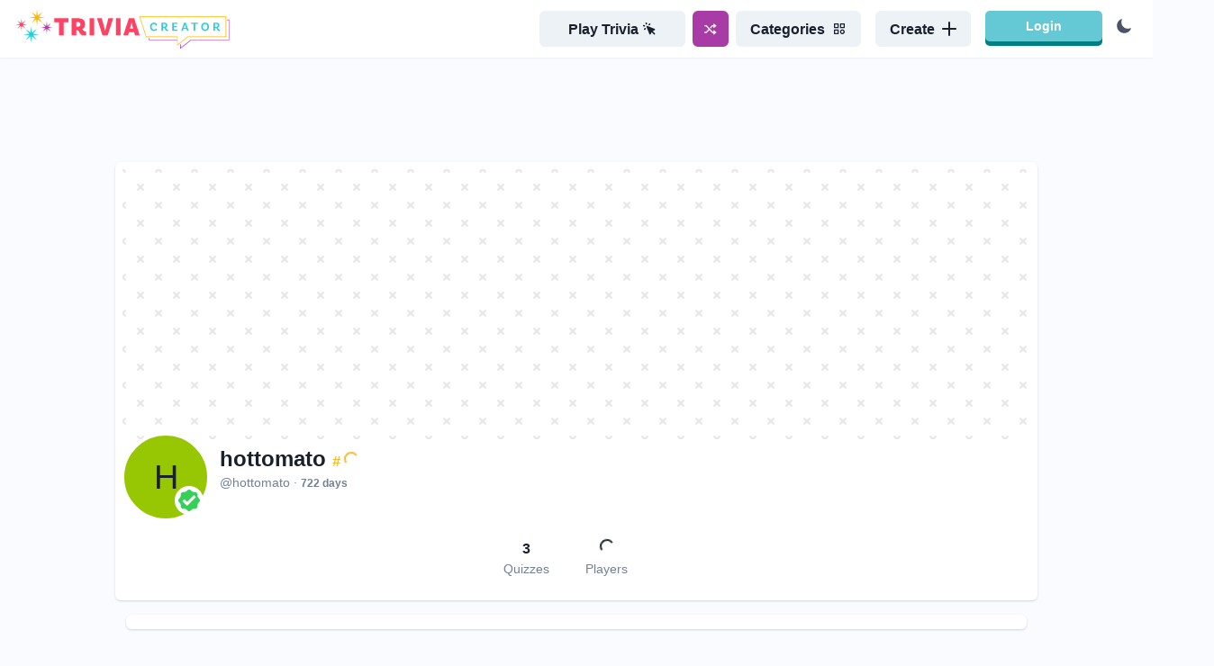

--- FILE ---
content_type: text/html; charset=utf-8
request_url: https://triviacreator.com/user/hottomato
body_size: 22963
content:
<!DOCTYPE html><html><head><meta charSet="utf-8" data-next-head=""/><meta name="description" content="Create a Trivia Template for anything. Play solo trivia or share a TriviaCreator Live pin to compete in realtime with friends or followers." data-next-head=""/><meta name="twitter:card" content="summary_large_image" data-next-head=""/><meta name="twitter:site" content="@TriviaCreator" data-next-head=""/><meta name="twitter:creator" content="@TriviaCreator" data-next-head=""/><meta property="og:description" content="Create a Trivia Template for anything. Play solo trivia or share a TriviaCreator Live pin to compete in realtime with friends or followers." data-next-head=""/><meta property="og:url" content="https://triviacreator.com" data-next-head=""/><meta property="og:type" content="website" data-next-head=""/><meta property="og:locale" content="en_US" data-next-head=""/><meta property="og:site_name" content="TriviaCreator" data-next-head=""/><meta name="viewport" content="width=device-width, initial-scale=1, maximum-scale=1" data-next-head=""/><link rel="apple-touch-icon" sizes="180x180" href="/images/apple-touch-icon.png" data-next-head=""/><link rel="icon" type="image/png" sizes="32x32" href="/images/favicon-32x32.png" data-next-head=""/><link rel="icon" type="image/png" sizes="16x16" href="/images/favicon-16x16.png" data-next-head=""/><link rel="icon" type="image/png" href="/favicon.ico" data-next-head=""/><link rel="manifest" href="/images/site.webmanifest" data-next-head=""/><link rel="mask-icon" href="/images/safari-pinned-tab.svg" color="#5bbad5" data-next-head=""/><meta name="msapplication-TileColor" content="#1a202c" data-next-head=""/><meta name="theme-color" content="#1a202c" data-next-head=""/><meta http-equiv="Content-Type" content="text/html; charset=utf-8" data-next-head=""/><script type="text/javascript" async="" data-noptimize="1" data-cfasync="false" src="//scripts.pubnation.com/tags/ff0ccb46-cb29-48db-b3d0-5d17c22b267f.js" data-next-head=""></script><title data-next-head="">hottomato - TriviaCreator</title><meta name="robots" content="noindex,follow" data-next-head=""/><meta property="og:title" content="hottomato" data-next-head=""/><meta property="og:image" content="https://api.triviacreator.com/v1/imgs/user/avatar-73f9a482-c2b5-4e2c-9a06-224e4936b3f0.png" data-next-head=""/><meta property="og:image:alt" content="hottomato" data-next-head=""/><meta property="og:image:width" content="800" data-next-head=""/><meta property="og:image:height" content="600" data-next-head=""/><link rel="preload" href="/_next/static/chunks/3f7ec0173b8ebdb8.css" as="style"/><link rel="stylesheet" href="/_next/static/chunks/3f7ec0173b8ebdb8.css" data-n-g=""/><noscript data-n-css=""></noscript><script src="/_next/static/chunks/44428ecd691a4737.js" defer=""></script><script src="/_next/static/chunks/5d0f6535df437eaa.js" defer=""></script><script src="/_next/static/chunks/1860d6593abd2b3b.js" defer=""></script><script src="/_next/static/chunks/282290aad9697a4d.js" defer=""></script><script src="/_next/static/chunks/40642c5466a99450.js" defer=""></script><script src="/_next/static/chunks/b4cac3e6c3402661.js" defer=""></script><script src="/_next/static/chunks/b0ee37af3e870210.js" defer=""></script><script src="/_next/static/chunks/9139cba59c6e9678.js" defer=""></script><script src="/_next/static/chunks/44d904d2b2df8ae5.js" defer=""></script><script src="/_next/static/chunks/2eeb8d9c37a23bab.js" defer=""></script><script src="/_next/static/chunks/a4089418aecbc1a4.js" defer=""></script><script src="/_next/static/chunks/turbopack-1dd7f974cc6c4e4b.js" defer=""></script><script src="/_next/static/chunks/37b17cbc39cffe33.js" defer=""></script><script src="/_next/static/chunks/9f173bb60c626f69.js" defer=""></script><script src="/_next/static/chunks/494fab6aa79135d6.js" defer=""></script><script src="/_next/static/chunks/8c48655e8303dab8.js" defer=""></script><script src="/_next/static/chunks/a5f66f77b4a066d3.js" defer=""></script><script src="/_next/static/chunks/9f50c8c767807e71.js" defer=""></script><script src="/_next/static/chunks/f9b032e3e6acdbd4.js" defer=""></script><script src="/_next/static/chunks/fe706c177cf09de8.js" defer=""></script><script src="/_next/static/chunks/turbopack-e6600bea3e6c24da.js" defer=""></script><script src="/_next/static/0hmBqAIeq-gnEFmgo4xF4/_ssgManifest.js" defer=""></script><script src="/_next/static/0hmBqAIeq-gnEFmgo4xF4/_buildManifest.js" defer=""></script><style id="__jsx-8e866837cc9943f2">#nprogress{pointer-events:none}#nprogress .bar{z-index:1031;background:#ffb800;width:100%;height:2px;position:fixed;top:0;left:0}#nprogress .peg{opacity:1;width:100px;height:100%;display:block;position:absolute;right:0;transform:rotate(3deg)translateY(-4px);box-shadow:0 0 10px #ffb800,0 0 5px #ffb800}</style></head><body><script id="chakra-script">!(function(){try{var a=function(o){var l="(prefers-color-scheme: dark)",v=window.matchMedia(l).matches?"dark":"light",e=o==="system"?v:o,d=document.documentElement,m=document.body,i="chakra-ui-light",n="chakra-ui-dark",s=e==="dark";return m.classList.add(s?n:i),m.classList.remove(s?i:n),d.style.colorScheme=e,d.dataset.theme=e,e},u=a,h="dark",r="chakra-ui-color-mode",t=document.cookie.match(new RegExp("(^| )".concat(r,"=([^;]+)"))),c=t?t[2]:null;c?a(c):document.cookie="".concat(r,"=").concat(a(h),"; max-age=31536000; path=/")}catch(a){}})();</script><div id="__next"><style data-emotion="css-global 6ek2bo">:host,:root,[data-theme]{--chakra-ring-inset:var(--chakra-empty,/*!*/ /*!*/);--chakra-ring-offset-width:0px;--chakra-ring-offset-color:#fff;--chakra-ring-color:rgba(66, 153, 225, 0.6);--chakra-ring-offset-shadow:0 0 #0000;--chakra-ring-shadow:0 0 #0000;--chakra-space-x-reverse:0;--chakra-space-y-reverse:0;--chakra-colors-transparent:transparent;--chakra-colors-current:currentColor;--chakra-colors-black:#000000;--chakra-colors-white:#FFFFFF;--chakra-colors-whiteAlpha-50:rgba(255, 255, 255, 0.04);--chakra-colors-whiteAlpha-100:rgba(255, 255, 255, 0.06);--chakra-colors-whiteAlpha-200:rgba(255, 255, 255, 0.08);--chakra-colors-whiteAlpha-300:rgba(255, 255, 255, 0.16);--chakra-colors-whiteAlpha-400:rgba(255, 255, 255, 0.24);--chakra-colors-whiteAlpha-500:rgba(255, 255, 255, 0.36);--chakra-colors-whiteAlpha-600:rgba(255, 255, 255, 0.48);--chakra-colors-whiteAlpha-700:rgba(255, 255, 255, 0.64);--chakra-colors-whiteAlpha-800:rgba(255, 255, 255, 0.80);--chakra-colors-whiteAlpha-900:rgba(255, 255, 255, 0.92);--chakra-colors-blackAlpha-50:rgba(0, 0, 0, 0.04);--chakra-colors-blackAlpha-100:rgba(0, 0, 0, 0.06);--chakra-colors-blackAlpha-200:rgba(0, 0, 0, 0.08);--chakra-colors-blackAlpha-300:rgba(0, 0, 0, 0.16);--chakra-colors-blackAlpha-400:rgba(0, 0, 0, 0.24);--chakra-colors-blackAlpha-500:rgba(0, 0, 0, 0.36);--chakra-colors-blackAlpha-600:rgba(0, 0, 0, 0.48);--chakra-colors-blackAlpha-700:rgba(0, 0, 0, 0.64);--chakra-colors-blackAlpha-800:rgba(0, 0, 0, 0.80);--chakra-colors-blackAlpha-900:rgba(0, 0, 0, 0.92);--chakra-colors-gray-50:#F7FAFC;--chakra-colors-gray-100:#EDF2F7;--chakra-colors-gray-200:#E2E8F0;--chakra-colors-gray-300:#CBD5E0;--chakra-colors-gray-400:#A0AEC0;--chakra-colors-gray-500:#718096;--chakra-colors-gray-600:#4A5568;--chakra-colors-gray-700:#2D3748;--chakra-colors-gray-800:#1A202C;--chakra-colors-gray-900:#171923;--chakra-colors-red-50:#fef5f6;--chakra-colors-red-100:#fbd8dc;--chakra-colors-red-200:#f7b4bd;--chakra-colors-red-300:#f28695;--chakra-colors-red-400:#ee687b;--chakra-colors-red-500:#d74c5f;--chakra-colors-red-600:#b64050;--chakra-colors-red-700:#933441;--chakra-colors-red-800:#7c2c37;--chakra-colors-red-900:#5a2028;--chakra-colors-orange-50:#FFFAF0;--chakra-colors-orange-100:#FEEBC8;--chakra-colors-orange-200:#FBD38D;--chakra-colors-orange-300:#F6AD55;--chakra-colors-orange-400:#ED8936;--chakra-colors-orange-500:#DD6B20;--chakra-colors-orange-600:#C05621;--chakra-colors-orange-700:#9C4221;--chakra-colors-orange-800:#7B341E;--chakra-colors-orange-900:#652B19;--chakra-colors-yellow-50:#fef7e5;--chakra-colors-yellow-100:#fbde93;--chakra-colors-yellow-200:#f6bd2a;--chakra-colors-yellow-300:#d09e1e;--chakra-colors-yellow-400:#ba8d1b;--chakra-colors-yellow-500:#9d7717;--chakra-colors-yellow-600:#846513;--chakra-colors-yellow-700:#6a5110;--chakra-colors-yellow-800:#5a440d;--chakra-colors-yellow-900:#413109;--chakra-colors-green-50:#f4f9ef;--chakra-colors-green-100:#d3e7bd;--chakra-colors-green-200:#abd183;--chakra-colors-green-300:#81b44c;--chakra-colors-green-400:#74a144;--chakra-colors-green-500:#618839;--chakra-colors-green-600:#527330;--chakra-colors-green-700:#425c27;--chakra-colors-green-800:#384e21;--chakra-colors-green-900:#283817;--chakra-colors-teal-50:#E6FFFA;--chakra-colors-teal-100:#B2F5EA;--chakra-colors-teal-200:#81E6D9;--chakra-colors-teal-300:#4FD1C5;--chakra-colors-teal-400:#38B2AC;--chakra-colors-teal-500:#319795;--chakra-colors-teal-600:#2C7A7B;--chakra-colors-teal-700:#285E61;--chakra-colors-teal-800:#234E52;--chakra-colors-teal-900:#1D4044;--chakra-colors-blue-50:#f6f7fc;--chakra-colors-blue-100:#dbe0f2;--chakra-colors-blue-200:#bcc4e8;--chakra-colors-blue-300:#97a3da;--chakra-colors-blue-400:#8291d3;--chakra-colors-blue-500:#6578c9;--chakra-colors-blue-600:#4d62c0;--chakra-colors-blue-700:#3a4ea3;--chakra-colors-blue-800:#31428a;--chakra-colors-blue-900:#232f64;--chakra-colors-cyan-50:#EDFDFD;--chakra-colors-cyan-100:#C4F1F9;--chakra-colors-cyan-200:#9DECF9;--chakra-colors-cyan-300:#76E4F7;--chakra-colors-cyan-400:#0BC5EA;--chakra-colors-cyan-500:#00B5D8;--chakra-colors-cyan-600:#00A3C4;--chakra-colors-cyan-700:#0987A0;--chakra-colors-cyan-800:#086F83;--chakra-colors-cyan-900:#065666;--chakra-colors-purple-50:#FAF5FF;--chakra-colors-purple-100:#E9D8FD;--chakra-colors-purple-200:#D6BCFA;--chakra-colors-purple-300:#B794F4;--chakra-colors-purple-400:#9F7AEA;--chakra-colors-purple-500:#805AD5;--chakra-colors-purple-600:#6B46C1;--chakra-colors-purple-700:#553C9A;--chakra-colors-purple-800:#44337A;--chakra-colors-purple-900:#322659;--chakra-colors-pink-50:#FFF5F7;--chakra-colors-pink-100:#FED7E2;--chakra-colors-pink-200:#FBB6CE;--chakra-colors-pink-300:#F687B3;--chakra-colors-pink-400:#ED64A6;--chakra-colors-pink-500:#D53F8C;--chakra-colors-pink-600:#B83280;--chakra-colors-pink-700:#97266D;--chakra-colors-pink-800:#702459;--chakra-colors-pink-900:#521B41;--chakra-colors-linkedin-50:#E8F4F9;--chakra-colors-linkedin-100:#CFEDFB;--chakra-colors-linkedin-200:#9BDAF3;--chakra-colors-linkedin-300:#68C7EC;--chakra-colors-linkedin-400:#34B3E4;--chakra-colors-linkedin-500:#00A0DC;--chakra-colors-linkedin-600:#008CC9;--chakra-colors-linkedin-700:#0077B5;--chakra-colors-linkedin-800:#005E93;--chakra-colors-linkedin-900:#004471;--chakra-colors-facebook-50:#E8F4F9;--chakra-colors-facebook-100:#D9DEE9;--chakra-colors-facebook-200:#B7C2DA;--chakra-colors-facebook-300:#6482C0;--chakra-colors-facebook-400:#4267B2;--chakra-colors-facebook-500:#385898;--chakra-colors-facebook-600:#314E89;--chakra-colors-facebook-700:#29487D;--chakra-colors-facebook-800:#223B67;--chakra-colors-facebook-900:#1E355B;--chakra-colors-messenger-50:#D0E6FF;--chakra-colors-messenger-100:#B9DAFF;--chakra-colors-messenger-200:#A2CDFF;--chakra-colors-messenger-300:#7AB8FF;--chakra-colors-messenger-400:#2E90FF;--chakra-colors-messenger-500:#0078FF;--chakra-colors-messenger-600:#0063D1;--chakra-colors-messenger-700:#0052AC;--chakra-colors-messenger-800:#003C7E;--chakra-colors-messenger-900:#002C5C;--chakra-colors-whatsapp-50:#dffeec;--chakra-colors-whatsapp-100:#b9f5d0;--chakra-colors-whatsapp-200:#90edb3;--chakra-colors-whatsapp-300:#65e495;--chakra-colors-whatsapp-400:#3cdd78;--chakra-colors-whatsapp-500:#22c35e;--chakra-colors-whatsapp-600:#179848;--chakra-colors-whatsapp-700:#0c6c33;--chakra-colors-whatsapp-800:#01421c;--chakra-colors-whatsapp-900:#001803;--chakra-colors-twitter-50:#E5F4FD;--chakra-colors-twitter-100:#C8E9FB;--chakra-colors-twitter-200:#A8DCFA;--chakra-colors-twitter-300:#83CDF7;--chakra-colors-twitter-400:#57BBF5;--chakra-colors-twitter-500:#1DA1F2;--chakra-colors-twitter-600:#1A94DA;--chakra-colors-twitter-700:#1681BF;--chakra-colors-twitter-800:#136B9E;--chakra-colors-twitter-900:#0D4D71;--chakra-colors-telegram-50:#E3F2F9;--chakra-colors-telegram-100:#C5E4F3;--chakra-colors-telegram-200:#A2D4EC;--chakra-colors-telegram-300:#7AC1E4;--chakra-colors-telegram-400:#47A9DA;--chakra-colors-telegram-500:#0088CC;--chakra-colors-telegram-600:#007AB8;--chakra-colors-telegram-700:#006BA1;--chakra-colors-telegram-800:#005885;--chakra-colors-telegram-900:#003F5E;--chakra-colors-brand-aqua:#64C9D5;--chakra-colors-brand-violet:#A83BA5;--chakra-colors-brand-yellow:#F6BB24;--chakra-colors-brand-red:#EC5368;--chakra-colors-brand-green:#89BF50;--chakra-colors-brand-blue:#435ABD;--chakra-colors-primary-50:#A83BA5;--chakra-colors-primary-100:#A83BA5;--chakra-colors-primary-200:#A83BA5;--chakra-colors-primary-300:#A83BA5;--chakra-colors-primary-400:#A83BA5;--chakra-colors-primary-500:#A83BA5;--chakra-colors-primary-600:#A83BA5;--chakra-colors-primary-700:#A83BA5;--chakra-colors-primary-800:#A83BA5;--chakra-colors-primary-900:#A83BA5;--chakra-colors-aqua-50:#eff9fb;--chakra-colors-aqua-100:#bde8ed;--chakra-colors-aqua-200:#80d3dc;--chakra-colors-aqua-300:#59b3bd;--chakra-colors-aqua-400:#50a0a9;--chakra-colors-aqua-500:#43878f;--chakra-colors-aqua-600:#397279;--chakra-colors-aqua-700:#2d5b61;--chakra-colors-aqua-800:#264d52;--chakra-colors-aqua-900:#1c383b;--chakra-colors-violet-50:#fbf6fb;--chakra-colors-violet-100:#efdaee;--chakra-colors-violet-200:#e0badf;--chakra-colors-violet-300:#ce92cd;--chakra-colors-violet-400:#c47ac2;--chakra-colors-violet-500:#b65ab3;--chakra-colors-violet-600:#a83ba5;--chakra-colors-violet-700:#873085;--chakra-colors-violet-800:#732871;--chakra-colors-violet-900:#531d52;--chakra-borders-none:0;--chakra-borders-1px:1px solid;--chakra-borders-2px:2px solid;--chakra-borders-4px:4px solid;--chakra-borders-8px:8px solid;--chakra-fonts-heading:-apple-system,BlinkMacSystemFont,"Segoe UI",Helvetica,Arial,sans-serif,"Apple Color Emoji","Segoe UI Emoji","Segoe UI Symbol";--chakra-fonts-body:-apple-system,BlinkMacSystemFont,"Segoe UI",Helvetica,Arial,sans-serif,"Apple Color Emoji","Segoe UI Emoji","Segoe UI Symbol";--chakra-fonts-mono:SFMono-Regular,Menlo,Monaco,Consolas,"Liberation Mono","Courier New",monospace;--chakra-fontSizes-3xs:0.45rem;--chakra-fontSizes-2xs:0.625rem;--chakra-fontSizes-xs:0.75rem;--chakra-fontSizes-sm:0.875rem;--chakra-fontSizes-md:1rem;--chakra-fontSizes-lg:1.125rem;--chakra-fontSizes-xl:1.25rem;--chakra-fontSizes-2xl:1.5rem;--chakra-fontSizes-3xl:1.875rem;--chakra-fontSizes-4xl:2.25rem;--chakra-fontSizes-5xl:3rem;--chakra-fontSizes-6xl:3.75rem;--chakra-fontSizes-7xl:4.5rem;--chakra-fontSizes-8xl:6rem;--chakra-fontSizes-9xl:8rem;--chakra-fontWeights-hairline:100;--chakra-fontWeights-thin:200;--chakra-fontWeights-light:300;--chakra-fontWeights-normal:400;--chakra-fontWeights-medium:500;--chakra-fontWeights-semibold:600;--chakra-fontWeights-bold:700;--chakra-fontWeights-extrabold:800;--chakra-fontWeights-black:900;--chakra-letterSpacings-tighter:-0.05em;--chakra-letterSpacings-tight:-0.025em;--chakra-letterSpacings-normal:0;--chakra-letterSpacings-wide:0.025em;--chakra-letterSpacings-wider:0.05em;--chakra-letterSpacings-widest:0.1em;--chakra-lineHeights-3:.75rem;--chakra-lineHeights-4:1rem;--chakra-lineHeights-5:1.25rem;--chakra-lineHeights-6:1.5rem;--chakra-lineHeights-7:1.75rem;--chakra-lineHeights-8:2rem;--chakra-lineHeights-9:2.25rem;--chakra-lineHeights-10:2.5rem;--chakra-lineHeights-normal:normal;--chakra-lineHeights-none:1;--chakra-lineHeights-shorter:1.25;--chakra-lineHeights-short:1.375;--chakra-lineHeights-base:1.5;--chakra-lineHeights-tall:1.625;--chakra-lineHeights-taller:2;--chakra-radii-none:0;--chakra-radii-sm:0.125rem;--chakra-radii-base:0.25rem;--chakra-radii-md:0.375rem;--chakra-radii-lg:0.5rem;--chakra-radii-xl:0.75rem;--chakra-radii-2xl:1rem;--chakra-radii-3xl:1.5rem;--chakra-radii-full:9999px;--chakra-space-1:0.25rem;--chakra-space-2:0.5rem;--chakra-space-3:0.75rem;--chakra-space-4:1rem;--chakra-space-5:1.25rem;--chakra-space-6:1.5rem;--chakra-space-7:1.75rem;--chakra-space-8:2rem;--chakra-space-9:2.25rem;--chakra-space-10:2.5rem;--chakra-space-12:3rem;--chakra-space-14:3.5rem;--chakra-space-16:4rem;--chakra-space-20:5rem;--chakra-space-24:6rem;--chakra-space-28:7rem;--chakra-space-32:8rem;--chakra-space-36:9rem;--chakra-space-40:10rem;--chakra-space-44:11rem;--chakra-space-48:12rem;--chakra-space-52:13rem;--chakra-space-56:14rem;--chakra-space-60:15rem;--chakra-space-64:16rem;--chakra-space-72:18rem;--chakra-space-80:20rem;--chakra-space-96:24rem;--chakra-space-px:1px;--chakra-space-0-5:0.125rem;--chakra-space-1-5:0.375rem;--chakra-space-2-5:0.625rem;--chakra-space-3-5:0.875rem;--chakra-shadows-xs:0 0 0 1px rgba(0, 0, 0, 0.05);--chakra-shadows-sm:0 1px 2px 0 rgba(0, 0, 0, 0.05);--chakra-shadows-base:0 1px 3px 0 rgba(0, 0, 0, 0.1),0 1px 2px 0 rgba(0, 0, 0, 0.06);--chakra-shadows-md:0 4px 6px -1px rgba(0, 0, 0, 0.1),0 2px 4px -1px rgba(0, 0, 0, 0.06);--chakra-shadows-lg:0 10px 15px -3px rgba(0, 0, 0, 0.1),0 4px 6px -2px rgba(0, 0, 0, 0.05);--chakra-shadows-xl:0 20px 25px -5px rgba(0, 0, 0, 0.1),0 10px 10px -5px rgba(0, 0, 0, 0.04);--chakra-shadows-2xl:0 25px 50px -12px rgba(0, 0, 0, 0.25);--chakra-shadows-outline:0 0 0 3px rgba(66, 153, 225, 0.6);--chakra-shadows-inner:inset 0 2px 4px 0 rgba(0,0,0,0.06);--chakra-shadows-none:none;--chakra-shadows-dark-lg:rgba(0, 0, 0, 0.1) 0px 0px 0px 1px,rgba(0, 0, 0, 0.2) 0px 5px 10px,rgba(0, 0, 0, 0.4) 0px 15px 40px;--chakra-sizes-1:0.25rem;--chakra-sizes-2:0.5rem;--chakra-sizes-3:0.75rem;--chakra-sizes-4:1rem;--chakra-sizes-5:1.25rem;--chakra-sizes-6:1.5rem;--chakra-sizes-7:1.75rem;--chakra-sizes-8:2rem;--chakra-sizes-9:2.25rem;--chakra-sizes-10:2.5rem;--chakra-sizes-12:3rem;--chakra-sizes-14:3.5rem;--chakra-sizes-16:4rem;--chakra-sizes-20:5rem;--chakra-sizes-24:6rem;--chakra-sizes-28:7rem;--chakra-sizes-32:8rem;--chakra-sizes-36:9rem;--chakra-sizes-40:10rem;--chakra-sizes-44:11rem;--chakra-sizes-48:12rem;--chakra-sizes-52:13rem;--chakra-sizes-56:14rem;--chakra-sizes-60:15rem;--chakra-sizes-64:16rem;--chakra-sizes-72:18rem;--chakra-sizes-80:20rem;--chakra-sizes-96:24rem;--chakra-sizes-px:1px;--chakra-sizes-0-5:0.125rem;--chakra-sizes-1-5:0.375rem;--chakra-sizes-2-5:0.625rem;--chakra-sizes-3-5:0.875rem;--chakra-sizes-max:max-content;--chakra-sizes-min:min-content;--chakra-sizes-full:100%;--chakra-sizes-3xs:14rem;--chakra-sizes-2xs:16rem;--chakra-sizes-xs:20rem;--chakra-sizes-sm:24rem;--chakra-sizes-md:28rem;--chakra-sizes-lg:32rem;--chakra-sizes-xl:36rem;--chakra-sizes-2xl:42rem;--chakra-sizes-3xl:48rem;--chakra-sizes-4xl:56rem;--chakra-sizes-5xl:64rem;--chakra-sizes-6xl:72rem;--chakra-sizes-7xl:80rem;--chakra-sizes-8xl:90rem;--chakra-sizes-prose:60ch;--chakra-sizes-container-sm:640px;--chakra-sizes-container-md:768px;--chakra-sizes-container-lg:1024px;--chakra-sizes-container-xl:1280px;--chakra-zIndices-hide:-1;--chakra-zIndices-auto:auto;--chakra-zIndices-base:0;--chakra-zIndices-docked:10;--chakra-zIndices-dropdown:1000;--chakra-zIndices-sticky:1100;--chakra-zIndices-banner:1200;--chakra-zIndices-overlay:1300;--chakra-zIndices-modal:1400;--chakra-zIndices-popover:1500;--chakra-zIndices-skipLink:1600;--chakra-zIndices-toast:1700;--chakra-zIndices-tooltip:1800;--chakra-transition-property-common:background-color,border-color,color,fill,stroke,opacity,box-shadow,transform;--chakra-transition-property-colors:background-color,border-color,color,fill,stroke;--chakra-transition-property-dimensions:width,height;--chakra-transition-property-position:left,right,top,bottom;--chakra-transition-property-background:background-color,background-image,background-position;--chakra-transition-easing-ease-in:cubic-bezier(0.4, 0, 1, 1);--chakra-transition-easing-ease-out:cubic-bezier(0, 0, 0.2, 1);--chakra-transition-easing-ease-in-out:cubic-bezier(0.4, 0, 0.2, 1);--chakra-transition-duration-ultra-fast:50ms;--chakra-transition-duration-faster:100ms;--chakra-transition-duration-fast:150ms;--chakra-transition-duration-normal:200ms;--chakra-transition-duration-slow:300ms;--chakra-transition-duration-slower:400ms;--chakra-transition-duration-ultra-slow:500ms;--chakra-blur-none:0;--chakra-blur-sm:4px;--chakra-blur-base:8px;--chakra-blur-md:12px;--chakra-blur-lg:16px;--chakra-blur-xl:24px;--chakra-blur-2xl:40px;--chakra-blur-3xl:64px;}.chakra-ui-light :host:not([data-theme]),.chakra-ui-light :root:not([data-theme]),.chakra-ui-light [data-theme]:not([data-theme]),[data-theme=light] :host:not([data-theme]),[data-theme=light] :root:not([data-theme]),[data-theme=light] [data-theme]:not([data-theme]),:host[data-theme=light],:root[data-theme=light],[data-theme][data-theme=light]{--chakra-colors-chakra-body-text:var(--chakra-colors-gray-800);--chakra-colors-chakra-body-bg:var(--chakra-colors-white);--chakra-colors-chakra-border-color:var(--chakra-colors-gray-200);--chakra-colors-chakra-subtle-bg:var(--chakra-colors-gray-100);--chakra-colors-chakra-placeholder-color:var(--chakra-colors-gray-500);}.chakra-ui-dark :host:not([data-theme]),.chakra-ui-dark :root:not([data-theme]),.chakra-ui-dark [data-theme]:not([data-theme]),[data-theme=dark] :host:not([data-theme]),[data-theme=dark] :root:not([data-theme]),[data-theme=dark] [data-theme]:not([data-theme]),:host[data-theme=dark],:root[data-theme=dark],[data-theme][data-theme=dark]{--chakra-colors-chakra-body-text:var(--chakra-colors-whiteAlpha-900);--chakra-colors-chakra-body-bg:var(--chakra-colors-gray-800);--chakra-colors-chakra-border-color:var(--chakra-colors-whiteAlpha-300);--chakra-colors-chakra-subtle-bg:var(--chakra-colors-gray-700);--chakra-colors-chakra-placeholder-color:var(--chakra-colors-whiteAlpha-400);}</style><style data-emotion="css-global 3kbdol">html{line-height:1.5;-webkit-text-size-adjust:100%;font-family:system-ui,sans-serif;-webkit-font-smoothing:antialiased;text-rendering:optimizeLegibility;-moz-osx-font-smoothing:grayscale;touch-action:manipulation;}body{position:relative;min-height:100%;font-feature-settings:'kern';}*,*::before,*::after{border-width:0;border-style:solid;box-sizing:border-box;}main{display:block;}hr{border-top-width:1px;box-sizing:content-box;height:0;overflow:visible;}pre,code,kbd,samp{font-family:SFMono-Regular,Menlo,Monaco,Consolas,monospace;font-size:1em;}a{background-color:transparent;color:inherit;-webkit-text-decoration:inherit;text-decoration:inherit;}abbr[title]{border-bottom:none;-webkit-text-decoration:underline;text-decoration:underline;-webkit-text-decoration:underline dotted;-webkit-text-decoration:underline dotted;text-decoration:underline dotted;}b,strong{font-weight:bold;}small{font-size:80%;}sub,sup{font-size:75%;line-height:0;position:relative;vertical-align:baseline;}sub{bottom:-0.25em;}sup{top:-0.5em;}img{border-style:none;}button,input,optgroup,select,textarea{font-family:inherit;font-size:100%;line-height:1.15;margin:0;}button,input{overflow:visible;}button,select{text-transform:none;}button::-moz-focus-inner,[type="button"]::-moz-focus-inner,[type="reset"]::-moz-focus-inner,[type="submit"]::-moz-focus-inner{border-style:none;padding:0;}fieldset{padding:0.35em 0.75em 0.625em;}legend{box-sizing:border-box;color:inherit;display:table;max-width:100%;padding:0;white-space:normal;}progress{vertical-align:baseline;}textarea{overflow:auto;}[type="checkbox"],[type="radio"]{box-sizing:border-box;padding:0;}[type="number"]::-webkit-inner-spin-button,[type="number"]::-webkit-outer-spin-button{-webkit-appearance:none!important;}input[type="number"]{-moz-appearance:textfield;}[type="search"]{-webkit-appearance:textfield;outline-offset:-2px;}[type="search"]::-webkit-search-decoration{-webkit-appearance:none!important;}::-webkit-file-upload-button{-webkit-appearance:button;font:inherit;}details{display:block;}summary{display:-webkit-box;display:-webkit-list-item;display:-ms-list-itembox;display:list-item;}template{display:none;}[hidden]{display:none!important;}body,blockquote,dl,dd,h1,h2,h3,h4,h5,h6,hr,figure,p,pre{margin:0;}button{background:transparent;padding:0;}fieldset{margin:0;padding:0;}ol,ul{margin:0;padding:0;}textarea{resize:vertical;}button,[role="button"]{cursor:pointer;}button::-moz-focus-inner{border:0!important;}table{border-collapse:collapse;}h1,h2,h3,h4,h5,h6{font-size:inherit;font-weight:inherit;}button,input,optgroup,select,textarea{padding:0;line-height:inherit;color:inherit;}img,svg,video,canvas,audio,iframe,embed,object{display:block;}img,video{max-width:100%;height:auto;}[data-js-focus-visible] :focus:not([data-focus-visible-added]):not([data-focus-visible-disabled]){outline:none;box-shadow:none;}select::-ms-expand{display:none;}:root{--chakra-vh:100vh;}@supports (height: -webkit-fill-available){:root{--chakra-vh:-webkit-fill-available;}}@supports (height: -moz-fill-available){:root{--chakra-vh:-moz-fill-available;}}@supports (height: 100dvh){:root{--chakra-vh:100dvh;}}</style><style data-emotion="css-global 16tbtul">body{font-family:var(--chakra-fonts-body);color:var(--chakra-colors-gray-800);background:#fafbff;transition-property:background-color;transition-duration:var(--chakra-transition-duration-normal);line-height:var(--chakra-lineHeights-base);}*::-webkit-input-placeholder{color:var(--chakra-colors-chakra-placeholder-color);}*::-moz-placeholder{color:var(--chakra-colors-chakra-placeholder-color);}*:-ms-input-placeholder{color:var(--chakra-colors-chakra-placeholder-color);}*::placeholder{color:var(--chakra-colors-chakra-placeholder-color);}*,*::before,::after{border-color:var(--chakra-colors-chakra-border-color);word-wrap:break-word;}</style><style data-emotion="css 1g3rvn0">.css-1g3rvn0{width:100%;z-index:9999;position:relative;}</style><div class="css-1g3rvn0"><style data-emotion="css pw47n7">.css-pw47n7{display:-webkit-box;display:-webkit-flex;display:-ms-flexbox;display:flex;-webkit-align-items:center;-webkit-box-align:center;-ms-flex-align:center;align-items:center;-webkit-box-pack:justify;-webkit-justify-content:space-between;justify-content:space-between;-webkit-box-flex-wrap:wrap;-webkit-flex-wrap:wrap;-ms-flex-wrap:wrap;flex-wrap:wrap;width:100%;-webkit-padding-start:var(--chakra-space-4);padding-inline-start:var(--chakra-space-4);-webkit-padding-end:var(--chakra-space-4);padding-inline-end:var(--chakra-space-4);padding-top:var(--chakra-space-1);padding-bottom:var(--chakra-space-1);background:#ffffff;box-shadow:var(--chakra-shadows-sm);z-index:9999999;}</style><nav class="css-pw47n7"><style data-emotion="css 84zodg">.css-84zodg{display:-webkit-box;display:-webkit-flex;display:-ms-flexbox;display:flex;-webkit-align-items:center;-webkit-box-align:center;-ms-flex-align:center;align-items:center;-webkit-flex-direction:row;-ms-flex-direction:row;flex-direction:row;}.css-84zodg>*:not(style)~*:not(style){margin-top:0px;-webkit-margin-end:0px;margin-inline-end:0px;margin-bottom:0px;-webkit-margin-start:0.5rem;margin-inline-start:0.5rem;}</style><div class="chakra-stack css-84zodg"><style data-emotion="css 1nsom7r">.css-1nsom7r{display:-webkit-box;display:-webkit-flex;display:-ms-flexbox;display:flex;-webkit-align-items:center;-webkit-box-align:center;-ms-flex-align:center;align-items:center;-webkit-flex-direction:row;-ms-flex-direction:row;flex-direction:row;cursor:pointer;margin-right:var(--chakra-space-1);max-width:200px;}.css-1nsom7r>*:not(style)~*:not(style){margin-top:0px;-webkit-margin-end:0px;margin-inline-end:0px;margin-bottom:0px;-webkit-margin-start:0.5rem;margin-inline-start:0.5rem;}@media screen and (min-width: 52em){.css-1nsom7r{max-width:100%;}}</style><div class="chakra-stack css-1nsom7r"><a href="/"><span class="css-0"><style data-emotion="css p20wo7">.css-p20wo7{width:240px;}</style><img alt="Trivia" class="chakra-image css-p20wo7" src="/images/triviacreator-logo.svg"/></span></a></div><style data-emotion="css ghgaes">.css-ghgaes{display:none;}@media screen and (min-width: 40em){.css-ghgaes{display:none;}}@media screen and (min-width: 52em){.css-ghgaes{display:-webkit-box;display:-webkit-unset;display:-ms-unsetbox;display:unset;}}</style><div class="css-ghgaes"></div></div><style data-emotion="css 1tq11qs">.css-1tq11qs{display:-webkit-box;display:-webkit-flex;display:-ms-flexbox;display:flex;-webkit-align-items:center;-webkit-box-align:center;-ms-flex-align:center;align-items:center;-webkit-flex-direction:row;-ms-flex-direction:row;flex-direction:row;}.css-1tq11qs>*:not(style)~*:not(style){margin-top:0px;-webkit-margin-end:0px;margin-inline-end:0px;margin-bottom:0px;-webkit-margin-start:0.5rem;margin-inline-start:0.5rem;}@media screen and (min-width: 64em){.css-1tq11qs{display:none;}}</style><div class="chakra-stack css-1tq11qs"><style data-emotion="css 2dfux4">.css-2dfux4{display:-webkit-inline-box;display:-webkit-inline-flex;display:-ms-inline-flexbox;display:inline-flex;-webkit-appearance:none;-moz-appearance:none;-ms-appearance:none;appearance:none;-webkit-align-items:center;-webkit-box-align:center;-ms-flex-align:center;align-items:center;-webkit-box-pack:center;-ms-flex-pack:center;-webkit-justify-content:center;justify-content:center;-webkit-user-select:none;-moz-user-select:none;-ms-user-select:none;user-select:none;position:relative;white-space:nowrap;vertical-align:middle;outline:2px solid transparent;outline-offset:2px;line-height:1.2;border-radius:var(--chakra-radii-md);font-weight:var(--chakra-fontWeights-semibold);transition-property:var(--chakra-transition-property-common);transition-duration:var(--chakra-transition-duration-normal);height:var(--chakra-sizes-8);min-width:var(--chakra-sizes-8);font-size:var(--chakra-fontSizes-sm);-webkit-padding-start:var(--chakra-space-3);padding-inline-start:var(--chakra-space-3);-webkit-padding-end:var(--chakra-space-3);padding-inline-end:var(--chakra-space-3);background:var(--chakra-colors-brand-violet);padding:0px;margin-right:var(--chakra-space-2);color:var(--chakra-colors-white);-webkit-transition:all 0.2s;transition:all 0.2s;}.css-2dfux4:focus-visible,.css-2dfux4[data-focus-visible]{box-shadow:var(--chakra-shadows-outline);}.css-2dfux4:disabled,.css-2dfux4[disabled],.css-2dfux4[aria-disabled=true],.css-2dfux4[data-disabled]{opacity:0.4;cursor:not-allowed;box-shadow:var(--chakra-shadows-none);}.css-2dfux4:hover,.css-2dfux4[data-hover]{background:var(--chakra-colors-brand-violet);opacity:0.5;}.css-2dfux4:active,.css-2dfux4[data-active]{background:var(--chakra-colors-gray-300);}.css-2dfux4:focus,.css-2dfux4[data-focus]{background:var(--chakra-colors-brand-violet);opacity:0.8;}</style><button type="button" class="chakra-button animation-shuffle-button css-2dfux4"><svg stroke="currentColor" fill="currentColor" stroke-width="0" viewBox="0 0 24 24" aria-hidden="true" focusable="false" height="1em" width="1em" xmlns="http://www.w3.org/2000/svg"><path d="M17 17h-1.559l-9.7-10.673A1 1 0 0 0 5.001 6H2v2h2.559l4.09 4.5-4.09 4.501H2v2h3.001a1 1 0 0 0 .74-.327L10 13.987l4.259 4.686a1 1 0 0 0 .74.327H17v3l5-4-5-4v3z"></path><path d="M15.441 8H17v3l5-3.938L17 3v3h-2.001a1 1 0 0 0-.74.327l-3.368 3.707 1.48 1.346L15.441 8z"></path></svg></button><style data-emotion="css 4g6ai3">.css-4g6ai3{cursor:pointer;}</style><div class="css-4g6ai3"><svg width="24px" viewBox="0 0 20 20" xmlns="http://www.w3.org/2000/svg" fill="#4a5567"><title>Menu</title><path d="M0 3h20v2H0V3zm0 6h20v2H0V9zm0 6h20v2H0v-2z"></path></svg></div></div><style data-emotion="css mufr63">.css-mufr63{-webkit-flex-basis:100%;-ms-flex-preferred-size:100%;flex-basis:100%;display:none;}@media screen and (min-width: 64em){.css-mufr63{-webkit-flex-basis:auto;-ms-flex-preferred-size:auto;flex-basis:auto;display:block;}}</style><div class="css-mufr63"><style data-emotion="css 1kyjwxu">.css-1kyjwxu{display:-webkit-box;display:-webkit-flex;display:-ms-flexbox;display:flex;-webkit-align-items:center;-webkit-box-align:center;-ms-flex-align:center;align-items:center;-webkit-box-pack:center;-ms-flex-pack:center;-webkit-justify-content:center;justify-content:center;-webkit-flex-direction:column;-ms-flex-direction:column;flex-direction:column;padding-top:var(--chakra-space-4);width:100%;left:0px;}.css-1kyjwxu>*:not(style)~*:not(style){margin-top:var(--chakra-space-2);-webkit-margin-end:0px;margin-inline-end:0px;margin-bottom:0px;-webkit-margin-start:0px;margin-inline-start:0px;}@media screen and (min-width: 52em){.css-1kyjwxu>*:not(style)~*:not(style){margin-top:var(--chakra-space-2);}}@media screen and (min-width: 40em){.css-1kyjwxu{-webkit-box-pack:end;-ms-flex-pack:end;-webkit-justify-content:flex-end;justify-content:flex-end;-webkit-flex-direction:row;-ms-flex-direction:row;flex-direction:row;padding-top:var(--chakra-space-4);}.css-1kyjwxu>*:not(style)~*:not(style){margin-top:0px;-webkit-margin-end:0px;margin-inline-end:0px;margin-bottom:0px;-webkit-margin-start:var(--chakra-space-2);margin-inline-start:var(--chakra-space-2);}@media screen and (min-width: 52em){.css-1kyjwxu>*:not(style)~*:not(style){-webkit-margin-start:var(--chakra-space-2);margin-inline-start:var(--chakra-space-2);}}}@media screen and (min-width: 52em){.css-1kyjwxu{-webkit-box-pack:end;-ms-flex-pack:end;-webkit-justify-content:flex-end;justify-content:flex-end;-webkit-flex-direction:row;-ms-flex-direction:row;flex-direction:row;padding-top:0px;}.css-1kyjwxu>*:not(style)~*:not(style){margin-top:0px;-webkit-margin-end:0px;margin-inline-end:0px;margin-bottom:0px;-webkit-margin-start:var(--chakra-space-2);margin-inline-start:var(--chakra-space-2);}@media screen and (min-width: 52em){.css-1kyjwxu>*:not(style)~*:not(style){-webkit-margin-start:var(--chakra-space-2);margin-inline-start:var(--chakra-space-2);}}}@media screen and (min-width: 64em){.css-1kyjwxu{-webkit-box-pack:end;-ms-flex-pack:end;-webkit-justify-content:flex-end;justify-content:flex-end;-webkit-flex-direction:row;-ms-flex-direction:row;flex-direction:row;padding-top:0px;}.css-1kyjwxu>*:not(style)~*:not(style){margin-top:0px;-webkit-margin-end:0px;margin-inline-end:0px;margin-bottom:0px;-webkit-margin-start:var(--chakra-space-2);margin-inline-start:var(--chakra-space-2);}@media screen and (min-width: 52em){.css-1kyjwxu>*:not(style)~*:not(style){-webkit-margin-start:var(--chakra-space-2);margin-inline-start:var(--chakra-space-2);}}}</style><div class="chakra-stack css-1kyjwxu"><a href="/quizzes"><style data-emotion="css 1wxpbop">.css-1wxpbop{display:-webkit-inline-box;display:-webkit-inline-flex;display:-ms-inline-flexbox;display:inline-flex;-webkit-appearance:none;-moz-appearance:none;-ms-appearance:none;appearance:none;-webkit-align-items:center;-webkit-box-align:center;-ms-flex-align:center;align-items:center;-webkit-box-pack:center;-ms-flex-pack:center;-webkit-justify-content:center;justify-content:center;-webkit-user-select:none;-moz-user-select:none;-ms-user-select:none;user-select:none;position:relative;white-space:nowrap;vertical-align:middle;outline:2px solid transparent;outline-offset:2px;line-height:1.2;border-radius:var(--chakra-radii-md);font-weight:var(--chakra-fontWeights-bold);transition-property:var(--chakra-transition-property-common);transition-duration:var(--chakra-transition-duration-normal);height:var(--chakra-sizes-10);min-width:var(--chakra-sizes-10);font-size:var(--chakra-fontSizes-md);-webkit-padding-start:var(--chakra-space-8);padding-inline-start:var(--chakra-space-8);-webkit-padding-end:var(--chakra-space-8);padding-inline-end:var(--chakra-space-8);background:var(--chakra-colors-gray-100);cursor:pointer;}.css-1wxpbop:focus-visible,.css-1wxpbop[data-focus-visible]{box-shadow:var(--chakra-shadows-outline);}.css-1wxpbop:disabled,.css-1wxpbop[disabled],.css-1wxpbop[aria-disabled=true],.css-1wxpbop[data-disabled]{opacity:0.4;cursor:not-allowed;box-shadow:var(--chakra-shadows-none);}.css-1wxpbop:hover,.css-1wxpbop[data-hover]{background:var(--chakra-colors-gray-200);}.css-1wxpbop:hover:disabled,.css-1wxpbop[data-hover]:disabled,.css-1wxpbop:hover[disabled],.css-1wxpbop[data-hover][disabled],.css-1wxpbop:hover[aria-disabled=true],.css-1wxpbop[data-hover][aria-disabled=true],.css-1wxpbop:hover[data-disabled],.css-1wxpbop[data-hover][data-disabled]{background:var(--chakra-colors-gray-100);}.css-1wxpbop:active,.css-1wxpbop[data-active]{background:var(--chakra-colors-gray-300);}</style><button type="button" class="chakra-button css-1wxpbop">Play Trivia<style data-emotion="css 17ggnlf">.css-17ggnlf{width:var(--chakra-sizes-4);height:var(--chakra-sizes-4);display:inline-block;line-height:1em;-webkit-flex-shrink:0;-ms-flex-negative:0;flex-shrink:0;color:currentColor;vertical-align:middle;margin-left:var(--chakra-space-1);fill:currentColor;}</style><svg viewBox="0 0 20 20" focusable="false" class="chakra-icon css-17ggnlf"><path fill-rule="evenodd" d="M6.672 1.911a1 1 0 10-1.932.518l.259.966a1 1 0 001.932-.518l-.26-.966zM2.429 4.74a1 1 0 10-.517 1.932l.966.259a1 1 0 00.517-1.932l-.966-.26zm8.814-.569a1 1 0 00-1.415-1.414l-.707.707a1 1 0 101.415 1.415l.707-.708zm-7.071 7.072l.707-.707A1 1 0 003.465 9.12l-.708.707a1 1 0 001.415 1.415zm3.2-5.171a1 1 0 00-1.3 1.3l4 10a1 1 0 001.823.075l1.38-2.759 3.018 3.02a1 1 0 001.414-1.415l-3.019-3.02 2.76-1.379a1 1 0 00-.076-1.822l-10-4z" clip-rule="evenodd"></path></svg></button></a><style data-emotion="css di2mi4">.css-di2mi4{display:-webkit-inline-box;display:-webkit-inline-flex;display:-ms-inline-flexbox;display:inline-flex;-webkit-appearance:none;-moz-appearance:none;-ms-appearance:none;appearance:none;-webkit-align-items:center;-webkit-box-align:center;-ms-flex-align:center;align-items:center;-webkit-box-pack:center;-ms-flex-pack:center;-webkit-justify-content:center;justify-content:center;-webkit-user-select:none;-moz-user-select:none;-ms-user-select:none;user-select:none;position:relative;white-space:nowrap;vertical-align:middle;outline:2px solid transparent;outline-offset:2px;line-height:1.2;border-radius:var(--chakra-radii-md);font-weight:var(--chakra-fontWeights-semibold);transition-property:var(--chakra-transition-property-common);transition-duration:var(--chakra-transition-duration-normal);height:var(--chakra-sizes-10);min-width:var(--chakra-sizes-10);font-size:var(--chakra-fontSizes-md);-webkit-padding-start:var(--chakra-space-4);padding-inline-start:var(--chakra-space-4);-webkit-padding-end:var(--chakra-space-4);padding-inline-end:var(--chakra-space-4);background:var(--chakra-colors-brand-violet);padding:0px;margin-right:0px;color:var(--chakra-colors-white);-webkit-transition:all 0.2s;transition:all 0.2s;}.css-di2mi4:focus-visible,.css-di2mi4[data-focus-visible]{box-shadow:var(--chakra-shadows-outline);}.css-di2mi4:disabled,.css-di2mi4[disabled],.css-di2mi4[aria-disabled=true],.css-di2mi4[data-disabled]{opacity:0.4;cursor:not-allowed;box-shadow:var(--chakra-shadows-none);}.css-di2mi4:hover,.css-di2mi4[data-hover]{background:var(--chakra-colors-brand-violet);opacity:0.5;}.css-di2mi4:active,.css-di2mi4[data-active]{background:var(--chakra-colors-gray-300);}.css-di2mi4:focus,.css-di2mi4[data-focus]{background:var(--chakra-colors-brand-violet);opacity:0.8;}</style><button type="button" class="chakra-button animation-shuffle-button css-di2mi4"><svg stroke="currentColor" fill="currentColor" stroke-width="0" viewBox="0 0 24 24" aria-hidden="true" focusable="false" height="1em" width="1em" xmlns="http://www.w3.org/2000/svg"><path d="M17 17h-1.559l-9.7-10.673A1 1 0 0 0 5.001 6H2v2h2.559l4.09 4.5-4.09 4.501H2v2h3.001a1 1 0 0 0 .74-.327L10 13.987l4.259 4.686a1 1 0 0 0 .74.327H17v3l5-4-5-4v3z"></path><path d="M15.441 8H17v3l5-3.938L17 3v3h-2.001a1 1 0 0 0-.74.327l-3.368 3.707 1.48 1.346L15.441 8z"></path></svg></button><style data-emotion="css e8s5vd">.css-e8s5vd{display:-webkit-inline-box;display:-webkit-inline-flex;display:-ms-inline-flexbox;display:inline-flex;-webkit-appearance:none;-moz-appearance:none;-ms-appearance:none;appearance:none;-webkit-align-items:center;-webkit-box-align:center;-ms-flex-align:center;align-items:center;-webkit-box-pack:center;-ms-flex-pack:center;-webkit-justify-content:center;justify-content:center;-webkit-user-select:none;-moz-user-select:none;-ms-user-select:none;user-select:none;position:relative;white-space:nowrap;vertical-align:middle;outline:2px solid transparent;outline-offset:2px;line-height:1.2;border-radius:var(--chakra-radii-md);font-weight:var(--chakra-fontWeights-semibold);transition-property:var(--chakra-transition-property-common);transition-duration:var(--chakra-transition-duration-normal);height:var(--chakra-sizes-10);min-width:var(--chakra-sizes-10);font-size:var(--chakra-fontSizes-md);-webkit-padding-start:var(--chakra-space-4);padding-inline-start:var(--chakra-space-4);-webkit-padding-end:var(--chakra-space-4);padding-inline-end:var(--chakra-space-4);background:var(--chakra-colors-gray-100);cursor:pointer;}.css-e8s5vd:focus-visible,.css-e8s5vd[data-focus-visible]{box-shadow:var(--chakra-shadows-outline);}.css-e8s5vd:disabled,.css-e8s5vd[disabled],.css-e8s5vd[aria-disabled=true],.css-e8s5vd[data-disabled]{opacity:0.4;cursor:not-allowed;box-shadow:var(--chakra-shadows-none);}.css-e8s5vd:hover,.css-e8s5vd[data-hover]{background:var(--chakra-colors-gray-200);}.css-e8s5vd:hover:disabled,.css-e8s5vd[data-hover]:disabled,.css-e8s5vd:hover[disabled],.css-e8s5vd[data-hover][disabled],.css-e8s5vd:hover[aria-disabled=true],.css-e8s5vd[data-hover][aria-disabled=true],.css-e8s5vd:hover[data-disabled],.css-e8s5vd[data-hover][data-disabled]{background:var(--chakra-colors-gray-100);}.css-e8s5vd:active,.css-e8s5vd[data-active]{background:var(--chakra-colors-gray-300);}</style><button type="button" class="chakra-button chakra-menu__menu-button css-e8s5vd" id="menu-button-:R11lqabpmH1:" aria-expanded="false" aria-haspopup="menu" aria-controls="menu-list-:R11lqabpmH1:"><style data-emotion="css xl71ch">.css-xl71ch{pointer-events:none;-webkit-flex:1 1 auto;-ms-flex:1 1 auto;flex:1 1 auto;min-width:0px;}</style><span class="css-xl71ch">Categories</span><style data-emotion="css 1hzyiq5">.css-1hzyiq5{display:-webkit-inline-box;display:-webkit-inline-flex;display:-ms-inline-flexbox;display:inline-flex;-webkit-align-self:center;-ms-flex-item-align:center;align-self:center;-webkit-flex-shrink:0;-ms-flex-negative:0;flex-shrink:0;-webkit-margin-start:0.5rem;margin-inline-start:0.5rem;}</style><span class="chakra-button__icon css-1hzyiq5"><style data-emotion="css 13otjrl">.css-13otjrl{width:1em;height:1em;display:inline-block;line-height:1em;-webkit-flex-shrink:0;-ms-flex-negative:0;flex-shrink:0;color:currentColor;}</style><svg stroke="currentColor" fill="currentColor" stroke-width="0" viewBox="0 0 24 24" focusable="false" class="chakra-icon css-13otjrl" aria-hidden="true" height="1em" width="1em" xmlns="http://www.w3.org/2000/svg"><path d="M10 3H4a1 1 0 0 0-1 1v6a1 1 0 0 0 1 1h6a1 1 0 0 0 1-1V4a1 1 0 0 0-1-1zM9 9H5V5h4v4zm11-6h-6a1 1 0 0 0-1 1v6a1 1 0 0 0 1 1h6a1 1 0 0 0 1-1V4a1 1 0 0 0-1-1zm-1 6h-4V5h4v4zm-9 4H4a1 1 0 0 0-1 1v6a1 1 0 0 0 1 1h6a1 1 0 0 0 1-1v-6a1 1 0 0 0-1-1zm-1 6H5v-4h4v4zm8-6c-2.206 0-4 1.794-4 4s1.794 4 4 4 4-1.794 4-4-1.794-4-4-4zm0 6c-1.103 0-2-.897-2-2s.897-2 2-2 2 .897 2 2-.897 2-2 2z"></path></svg></span></button><style data-emotion="css f1q3bs">.css-f1q3bs{z-index:999999999;}</style><div style="visibility:hidden;position:absolute;min-width:max-content;inset:0 auto auto 0" class="css-f1q3bs"><style data-emotion="css 12s6zyy">.css-12s6zyy{outline:2px solid transparent;outline-offset:2px;--menu-bg:#fff;--menu-shadow:var(--chakra-shadows-sm);color:inherit;min-width:var(--chakra-sizes-3xs);padding-top:var(--chakra-space-2);padding-bottom:var(--chakra-space-2);z-index:999999999;border-radius:var(--chakra-radii-md);border-width:1px;background:var(--menu-bg);box-shadow:var(--menu-shadow);max-height:400px;overflow-y:scroll;}.chakra-ui-dark .css-12s6zyy:not([data-theme]),[data-theme=dark] .css-12s6zyy:not([data-theme]),.css-12s6zyy[data-theme=dark]{--menu-bg:var(--chakra-colors-gray-700);--menu-shadow:var(--chakra-shadows-dark-lg);}</style><div class="chakra-menu__menu-list css-12s6zyy" tabindex="-1" role="menu" id="menu-list-:R11lqabpmH1:" aria-orientation="vertical" style="transform-origin:var(--popper-transform-origin);opacity:0;visibility:hidden;transform:scale(0.8) translateZ(0)"><a href="/categories"><style data-emotion="css 18esm8n">.css-18esm8n{-webkit-text-decoration:none;text-decoration:none;color:inherit;-webkit-user-select:none;-moz-user-select:none;-ms-user-select:none;user-select:none;display:-webkit-box;display:-webkit-flex;display:-ms-flexbox;display:flex;width:100%;-webkit-align-items:center;-webkit-box-align:center;-ms-flex-align:center;align-items:center;text-align:start;-webkit-flex:0 0 auto;-ms-flex:0 0 auto;flex:0 0 auto;outline:2px solid transparent;outline-offset:2px;padding-top:var(--chakra-space-1-5);padding-bottom:var(--chakra-space-1-5);-webkit-padding-start:var(--chakra-space-3);padding-inline-start:var(--chakra-space-3);-webkit-padding-end:var(--chakra-space-3);padding-inline-end:var(--chakra-space-3);transition-property:var(--chakra-transition-property-background);transition-duration:var(--chakra-transition-duration-ultra-fast);transition-timing-function:var(--chakra-transition-easing-ease-in);background:var(--menu-bg);}.css-18esm8n:focus,.css-18esm8n[data-focus]{--menu-bg:var(--chakra-colors-gray-100);}.chakra-ui-dark .css-18esm8n:focus:not([data-theme]),.chakra-ui-dark .css-18esm8n[data-focus]:not([data-theme]),[data-theme=dark] .css-18esm8n:focus:not([data-theme]),[data-theme=dark] .css-18esm8n[data-focus]:not([data-theme]),.css-18esm8n:focus[data-theme=dark],.css-18esm8n[data-focus][data-theme=dark]{--menu-bg:var(--chakra-colors-whiteAlpha-100);}.css-18esm8n:active,.css-18esm8n[data-active]{--menu-bg:var(--chakra-colors-gray-200);}.chakra-ui-dark .css-18esm8n:active:not([data-theme]),.chakra-ui-dark .css-18esm8n[data-active]:not([data-theme]),[data-theme=dark] .css-18esm8n:active:not([data-theme]),[data-theme=dark] .css-18esm8n[data-active]:not([data-theme]),.css-18esm8n:active[data-theme=dark],.css-18esm8n[data-active][data-theme=dark]{--menu-bg:var(--chakra-colors-whiteAlpha-200);}.css-18esm8n[aria-expanded=true],.css-18esm8n[data-expanded]{--menu-bg:var(--chakra-colors-gray-100);}.chakra-ui-dark .css-18esm8n[aria-expanded=true]:not([data-theme]),.chakra-ui-dark .css-18esm8n[data-expanded]:not([data-theme]),[data-theme=dark] .css-18esm8n[aria-expanded=true]:not([data-theme]),[data-theme=dark] .css-18esm8n[data-expanded]:not([data-theme]),.css-18esm8n[aria-expanded=true][data-theme=dark],.css-18esm8n[data-expanded][data-theme=dark]{--menu-bg:var(--chakra-colors-whiteAlpha-100);}.css-18esm8n:disabled,.css-18esm8n[disabled],.css-18esm8n[aria-disabled=true],.css-18esm8n[data-disabled]{opacity:0.4;cursor:not-allowed;}</style><button type="button" id="menu-list-:R11lqabpmH1:-menuitem-:R1lb1lqabpm:" role="menuitem" tabindex="0" class="chakra-menu__menuitem css-18esm8n">All Categories</button></a><a href="/categories/video-games"><button type="button" id="menu-list-:R11lqabpmH1:-menuitem-:R6lb1lqabpm:" role="menuitem" tabindex="0" class="chakra-menu__menuitem css-18esm8n"><img src="https://api.triviacreator.com/v1/imgs/quiz/joystick-e115f77a-8b06-4370-815c-bae83ad4bafc.svg" width="20px" height="20px" style="margin-right:10px"/>Video Games</button></a><a href="/categories/anime-and-manga"><button type="button" id="menu-list-:R11lqabpmH1:-menuitem-:Ralb1lqabpm:" role="menuitem" tabindex="0" class="chakra-menu__menuitem css-18esm8n"><img src="https://api.triviacreator.com/v1/imgs/quiz/anime-ece29870-b917-4ab8-b6c7-03ef5fd309af.png" width="20px" height="20px" style="margin-right:10px"/>Anime</button></a><a href="/categories/movies"><button type="button" id="menu-list-:R11lqabpmH1:-menuitem-:Relb1lqabpm:" role="menuitem" tabindex="0" class="chakra-menu__menuitem css-18esm8n"><img src="https://api.triviacreator.com/v1/imgs/quiz/film-reel-ab349c30-e197-40b5-b60f-6c9da7b66192.svg" width="20px" height="20px" style="margin-right:10px"/>Movies</button></a><a href="/categories/music"><button type="button" id="menu-list-:R11lqabpmH1:-menuitem-:Rilb1lqabpm:" role="menuitem" tabindex="0" class="chakra-menu__menuitem css-18esm8n"><img src="https://api.triviacreator.com/v1/imgs/quiz/music-52c350c3-f51c-41bf-ae54-7efc76ddfab8.svg" width="20px" height="20px" style="margin-right:10px"/>Music</button></a><a href="/categories/roblox-games"><button type="button" id="menu-list-:R11lqabpmH1:-menuitem-:Rmlb1lqabpm:" role="menuitem" tabindex="0" class="chakra-menu__menuitem css-18esm8n"><img src="https://api.triviacreator.com/v1/imgs/quiz/roblox-76683715-1333-4f62-95df-e759e135e228.jpeg" width="20px" height="20px" style="margin-right:10px"/>Roblox Games</button></a><a href="/categories/cartoons"><button type="button" id="menu-list-:R11lqabpmH1:-menuitem-:Rqlb1lqabpm:" role="menuitem" tabindex="0" class="chakra-menu__menuitem css-18esm8n"><img src="https://api.triviacreator.com/v1/imgs/quiz/cartoons-58929ba2-224f-44ac-8221-73ce8c25c8f0.svg" width="20px" height="20px" style="margin-right:10px"/>Cartoons</button></a><a href="/categories/pokemon"><button type="button" id="menu-list-:R11lqabpmH1:-menuitem-:Rulb1lqabpm:" role="menuitem" tabindex="0" class="chakra-menu__menuitem css-18esm8n"><img src="https://api.triviacreator.com/v1/imgs/quiz/jigglypuff-389e9697-89c3-4772-9502-60bcbab5ecde.svg" width="20px" height="20px" style="margin-right:10px"/>Pokémon</button></a><a href="/categories/horror"><button type="button" id="menu-list-:R11lqabpmH1:-menuitem-:R12lb1lqabpm:" role="menuitem" tabindex="0" class="chakra-menu__menuitem css-18esm8n"><img src="https://api.triviacreator.com/v1/imgs/quiz/scream-6edbc298-b354-4a5b-b38e-68dbec90ef6a.svg" width="20px" height="20px" style="margin-right:10px"/>Horror</button></a><a href="/categories/geography"><button type="button" id="menu-list-:R11lqabpmH1:-menuitem-:R16lb1lqabpm:" role="menuitem" tabindex="0" class="chakra-menu__menuitem css-18esm8n"><img src="https://api.triviacreator.com/v1/imgs/quiz/planet-earth-09174fb6-479c-45f7-8604-812888620ddd.svg" width="20px" height="20px" style="margin-right:10px"/>Geography</button></a><a href="/categories/trivia"><button type="button" id="menu-list-:R11lqabpmH1:-menuitem-:R1alb1lqabpm:" role="menuitem" tabindex="0" class="chakra-menu__menuitem css-18esm8n"><img src="https://api.triviacreator.com/v1/imgs/quiz/choose-4985b8a5-14e6-45e9-80ea-0f1bfa7ba501.svg" width="20px" height="20px" style="margin-right:10px"/>Trivia</button></a><a href="/categories/tv-and-movies"><button type="button" id="menu-list-:R11lqabpmH1:-menuitem-:R1elb1lqabpm:" role="menuitem" tabindex="0" class="chakra-menu__menuitem css-18esm8n"><img src="https://api.triviacreator.com/v1/imgs/quiz/theater-02439490-e8fc-4020-9d8f-5139767f4fa8.svg" width="20px" height="20px" style="margin-right:10px"/>TV and Movies</button></a><a href="/categories/history"><button type="button" id="menu-list-:R11lqabpmH1:-menuitem-:R1ilb1lqabpm:" role="menuitem" tabindex="0" class="chakra-menu__menuitem css-18esm8n"><img src="https://api.triviacreator.com/v1/imgs/quiz/history-554be712-46a1-4032-91c9-8cbe519239bf.svg" width="20px" height="20px" style="margin-right:10px"/>History</button></a><a href="/categories/tv"><button type="button" id="menu-list-:R11lqabpmH1:-menuitem-:R1mlb1lqabpm:" role="menuitem" tabindex="0" class="chakra-menu__menuitem css-18esm8n"><img src="https://api.triviacreator.com/v1/imgs/quiz/svgexport-6-ce188948-aec1-47c8-8e17-42ff05b1bdac.svg" width="20px" height="20px" style="margin-right:10px"/>TV</button></a><a href="/categories/kpop"><button type="button" id="menu-list-:R11lqabpmH1:-menuitem-:R1qlb1lqabpm:" role="menuitem" tabindex="0" class="chakra-menu__menuitem css-18esm8n"><img src="https://api.triviacreator.com/v1/imgs/quiz/kpop-e6d18720-c921-4711-bd35-5022f3f71857.svg" width="20px" height="20px" style="margin-right:10px"/>Kpop</button></a><a href="/categories/sports"><button type="button" id="menu-list-:R11lqabpmH1:-menuitem-:R1ulb1lqabpm:" role="menuitem" tabindex="0" class="chakra-menu__menuitem css-18esm8n"><img src="https://api.triviacreator.com/v1/imgs/quiz/balls-sports-1c405672-70df-488c-87a2-d57661f104d5.svg" width="20px" height="20px" style="margin-right:10px"/>Sports</button></a><a href="/categories/youtube-and-streaming"><button type="button" id="menu-list-:R11lqabpmH1:-menuitem-:R22lb1lqabpm:" role="menuitem" tabindex="0" class="chakra-menu__menuitem css-18esm8n"><img src="https://api.triviacreator.com/v1/imgs/quiz/youtube-77ae907c-ce26-4218-8263-5f18fb523849.svg" width="20px" height="20px" style="margin-right:10px"/>YouTube and Streaming</button></a><a href="/categories/christmas"><button type="button" id="menu-list-:R11lqabpmH1:-menuitem-:R26lb1lqabpm:" role="menuitem" tabindex="0" class="chakra-menu__menuitem css-18esm8n"><img src="https://api.triviacreator.com/v1/imgs/quiz/santa-hat-41446219-db23-4324-b3c5-ce205c684eea.png" width="20px" height="20px" style="margin-right:10px"/>Christmas</button></a><a href="/categories/football-soccer"><button type="button" id="menu-list-:R11lqabpmH1:-menuitem-:R2alb1lqabpm:" role="menuitem" tabindex="0" class="chakra-menu__menuitem css-18esm8n"><img src="https://api.triviacreator.com/v1/imgs/quiz/soccer-ball-7b640c4a-7870-4d3f-9e74-72e54cf5cc08.svg" width="20px" height="20px" style="margin-right:10px"/>Football (Soccer)</button></a><a href="/categories/books"><button type="button" id="menu-list-:R11lqabpmH1:-menuitem-:R2elb1lqabpm:" role="menuitem" tabindex="0" class="chakra-menu__menuitem css-18esm8n"><img src="https://api.triviacreator.com/v1/imgs/quiz/book-eca26890-b2aa-420e-a755-3e4ebe925f5b.svg" width="20px" height="20px" style="margin-right:10px"/>Books</button></a><a href="/categories/general-knowledge"><button type="button" id="menu-list-:R11lqabpmH1:-menuitem-:R2ilb1lqabpm:" role="menuitem" tabindex="0" class="chakra-menu__menuitem css-18esm8n"><img width="20px" height="20px" style="margin-right:10px"/>General Knowledge</button></a><a href="/categories/fnaf"><button type="button" id="menu-list-:R11lqabpmH1:-menuitem-:R2mlb1lqabpm:" role="menuitem" tabindex="0" class="chakra-menu__menuitem css-18esm8n"><img src="https://api.triviacreator.com/v1/imgs/quiz/fnaf-removebg-preview-58bf99b1-2042-49b5-afde-835b2e4e8628.png" width="20px" height="20px" style="margin-right:10px"/>FNAF</button></a><a href="/categories/holidays"><button type="button" id="menu-list-:R11lqabpmH1:-menuitem-:R2qlb1lqabpm:" role="menuitem" tabindex="0" class="chakra-menu__menuitem css-18esm8n"><img src="https://api.triviacreator.com/v1/imgs/quiz/holiday-9104ce02-89ad-45fb-98f6-6abfd00efe0c.svg" width="20px" height="20px" style="margin-right:10px"/>Holidays</button></a><a href="/categories/animals"><button type="button" id="menu-list-:R11lqabpmH1:-menuitem-:R2ulb1lqabpm:" role="menuitem" tabindex="0" class="chakra-menu__menuitem css-18esm8n"><img src="https://api.triviacreator.com/v1/imgs/quiz/panda-2aeed6a1-61e0-495b-94ce-1800c2715672.svg" width="20px" height="20px" style="margin-right:10px"/>Animals</button></a><a href="/categories/nba"><button type="button" id="menu-list-:R11lqabpmH1:-menuitem-:R32lb1lqabpm:" role="menuitem" tabindex="0" class="chakra-menu__menuitem css-18esm8n"><img src="https://api.triviacreator.com/v1/imgs/quiz/basketball-35db3c1b-2867-441c-8f74-a3af286f0442.svg" width="20px" height="20px" style="margin-right:10px"/>NBA</button></a><a href="/categories/science"><button type="button" id="menu-list-:R11lqabpmH1:-menuitem-:R36lb1lqabpm:" role="menuitem" tabindex="0" class="chakra-menu__menuitem css-18esm8n"><img src="https://api.triviacreator.com/v1/imgs/quiz/science-f3b46e33-31ac-4153-9255-ad4909ce13fe.svg" width="20px" height="20px" style="margin-right:10px"/>Science</button></a><a href="/categories/genshin-impact"><button type="button" id="menu-list-:R11lqabpmH1:-menuitem-:R3alb1lqabpm:" role="menuitem" tabindex="0" class="chakra-menu__menuitem css-18esm8n"><img src="https://api.triviacreator.com/v1/imgs/quiz/genshin-9a1a772f-c52c-4322-a8de-684c40b2fa1f.webp" width="20px" height="20px" style="margin-right:10px"/>Genshin Impact</button></a><a href="/categories/disney"><button type="button" id="menu-list-:R11lqabpmH1:-menuitem-:R3elb1lqabpm:" role="menuitem" tabindex="0" class="chakra-menu__menuitem css-18esm8n"><img src="https://api.triviacreator.com/v1/imgs/quiz/paris-32e180c8-716f-4333-ae5d-f320c5cd5a93.svg" width="20px" height="20px" style="margin-right:10px"/>Disney</button></a><a href="/categories/minecraft"><button type="button" id="menu-list-:R11lqabpmH1:-menuitem-:R3ilb1lqabpm:" role="menuitem" tabindex="0" class="chakra-menu__menuitem css-18esm8n"><img src="https://api.triviacreator.com/v1/imgs/quiz/grass-df647f30-a6c3-47a5-9e7d-b77aad7b79e1.svg" width="20px" height="20px" style="margin-right:10px"/>Minecraft</button></a><a href="/categories/health-fitness"><button type="button" id="menu-list-:R11lqabpmH1:-menuitem-:R3mlb1lqabpm:" role="menuitem" tabindex="0" class="chakra-menu__menuitem css-18esm8n"><img src="https://api.triviacreator.com/v1/imgs/quiz/exercise-eb300884-5285-4306-afa9-b78caa61c23b.svg" width="20px" height="20px" style="margin-right:10px"/>Health &amp; Fitness</button></a><a href="/categories/harry-potter"><button type="button" id="menu-list-:R11lqabpmH1:-menuitem-:R3qlb1lqabpm:" role="menuitem" tabindex="0" class="chakra-menu__menuitem css-18esm8n"><img src="https://api.triviacreator.com/v1/imgs/quiz/harry-potter-5cbd30ef-6b4b-4b32-bf7a-66e63c360cb0.svg" width="20px" height="20px" style="margin-right:10px"/>Harry Potter</button></a><a href="/categories/marvel"><button type="button" id="menu-list-:R11lqabpmH1:-menuitem-:R3ulb1lqabpm:" role="menuitem" tabindex="0" class="chakra-menu__menuitem css-18esm8n"><img src="https://api.triviacreator.com/v1/imgs/quiz/shield-73cba623-9c5c-4cd4-96d5-4026cd633e4b.svg" width="20px" height="20px" style="margin-right:10px"/>Marvel</button></a><a href="/categories/nfl"><button type="button" id="menu-list-:R11lqabpmH1:-menuitem-:R42lb1lqabpm:" role="menuitem" tabindex="0" class="chakra-menu__menuitem css-18esm8n"><img src="https://api.triviacreator.com/v1/imgs/quiz/nfl-45cb9c89-fb2a-40d7-abe9-32f38ba20af5.svg" width="20px" height="20px" style="margin-right:10px"/>NFL</button></a><a href="/categories/actors-actresses"><button type="button" id="menu-list-:R11lqabpmH1:-menuitem-:R46lb1lqabpm:" role="menuitem" tabindex="0" class="chakra-menu__menuitem css-18esm8n"><img src="https://api.triviacreator.com/v1/imgs/quiz/drama-984e36ca-5961-4e62-82ca-4c4fa488493a.svg" width="20px" height="20px" style="margin-right:10px"/>Actors &amp; Actresses</button></a><a href="/categories/overwatch"><button type="button" id="menu-list-:R11lqabpmH1:-menuitem-:R4alb1lqabpm:" role="menuitem" tabindex="0" class="chakra-menu__menuitem css-18esm8n"><img src="https://api.triviacreator.com/v1/imgs/quiz/overwatch-637bcc79-4c8c-40e9-9bab-bab3cdc9f513.webp" width="20px" height="20px" style="margin-right:10px"/>Overwatch</button></a><a href="/categories/mobile-games"><button type="button" id="menu-list-:R11lqabpmH1:-menuitem-:R4elb1lqabpm:" role="menuitem" tabindex="0" class="chakra-menu__menuitem css-18esm8n"><img src="https://api.triviacreator.com/v1/imgs/quiz/mobile-game-3df7ce77-ff33-438d-9544-5efae87bc2f4.svg" width="20px" height="20px" style="margin-right:10px"/>Mobile Games</button></a><a href="/categories/technology"><button type="button" id="menu-list-:R11lqabpmH1:-menuitem-:R4ilb1lqabpm:" role="menuitem" tabindex="0" class="chakra-menu__menuitem css-18esm8n"><img src="https://api.triviacreator.com/v1/imgs/quiz/technology-15fbc03a-5c6a-4dee-b000-3d296e72b2ae.svg" width="20px" height="20px" style="margin-right:10px"/>Technology</button></a><a href="/categories/star-wars"><button type="button" id="menu-list-:R11lqabpmH1:-menuitem-:R4mlb1lqabpm:" role="menuitem" tabindex="0" class="chakra-menu__menuitem css-18esm8n"><img src="https://api.triviacreator.com/v1/imgs/quiz/light-saber-73e3ace0-b761-47d5-8acf-27e5c178f5a5.svg" width="20px" height="20px" style="margin-right:10px"/>Star Wars</button></a><a href="/categories/languages"><button type="button" id="menu-list-:R11lqabpmH1:-menuitem-:R4qlb1lqabpm:" role="menuitem" tabindex="0" class="chakra-menu__menuitem css-18esm8n"><img src="https://api.triviacreator.com/v1/imgs/quiz/languages-26066a04-6b7b-4cb8-9a9f-58f38dd6d14a.svg" width="20px" height="20px" style="margin-right:10px"/>Languages</button></a><a href="/categories/sonic"><button type="button" id="menu-list-:R11lqabpmH1:-menuitem-:R4ulb1lqabpm:" role="menuitem" tabindex="0" class="chakra-menu__menuitem css-18esm8n"><img src="https://api.triviacreator.com/v1/imgs/quiz/Sonic-0b6fc617-3041-4901-84d2-2d8e6e674a91.png" width="20px" height="20px" style="margin-right:10px"/>Sonic</button></a><a href="/categories/danganronpa"><button type="button" id="menu-list-:R11lqabpmH1:-menuitem-:R52lb1lqabpm:" role="menuitem" tabindex="0" class="chakra-menu__menuitem css-18esm8n"><img src="https://api.triviacreator.com/v1/imgs/quiz/Team_Danganronpa_Logo-18a2dbbf-8927-4303-9557-9dd61bdb4450.webp" width="20px" height="20px" style="margin-right:10px"/>Danganronpa</button></a><a href="/categories/jojos-bizarre-adventure"><button type="button" id="menu-list-:R11lqabpmH1:-menuitem-:R56lb1lqabpm:" role="menuitem" tabindex="0" class="chakra-menu__menuitem css-18esm8n"><img src="https://api.triviacreator.com/v1/imgs/quiz/jojo-8634c6d5-bf5d-423b-810b-7438f07c7582.webp" width="20px" height="20px" style="margin-right:10px"/>JoJo&#x27;s Bizarre Adventure</button></a><a href="/categories/food-and-drink"><button type="button" id="menu-list-:R11lqabpmH1:-menuitem-:R5alb1lqabpm:" role="menuitem" tabindex="0" class="chakra-menu__menuitem css-18esm8n"><img src="https://api.triviacreator.com/v1/imgs/quiz/iftar-40e13938-06ef-4722-a496-dfb8585620cf.svg" width="20px" height="20px" style="margin-right:10px"/>Food and Drink</button></a><a href="/categories/nintendo"><button type="button" id="menu-list-:R11lqabpmH1:-menuitem-:R5elb1lqabpm:" role="menuitem" tabindex="0" class="chakra-menu__menuitem css-18esm8n"><img src="https://api.triviacreator.com/v1/imgs/quiz/console-f35b482e-daff-477a-bfb1-355a63d1cf5c.svg" width="20px" height="20px" style="margin-right:10px"/>Nintendo</button></a><a href="/categories/wrestling"><button type="button" id="menu-list-:R11lqabpmH1:-menuitem-:R5ilb1lqabpm:" role="menuitem" tabindex="0" class="chakra-menu__menuitem css-18esm8n"><img src="https://api.triviacreator.com/v1/imgs/quiz/wrestling-7a1796ec-2b6d-49cd-9251-f944bc16dca2.svg" width="20px" height="20px" style="margin-right:10px"/>Wrestling</button></a><a href="/categories/one-piece"><button type="button" id="menu-list-:R11lqabpmH1:-menuitem-:R5mlb1lqabpm:" role="menuitem" tabindex="0" class="chakra-menu__menuitem css-18esm8n"><img src="https://api.triviacreator.com/v1/imgs/quiz/luffy-straw-hat-12756199-1beb-42ba-89d3-66b14a515f94.webp" width="20px" height="20px" style="margin-right:10px"/>One Piece</button></a><a href="/categories/final-fantasy"><button type="button" id="menu-list-:R11lqabpmH1:-menuitem-:R5qlb1lqabpm:" role="menuitem" tabindex="0" class="chakra-menu__menuitem css-18esm8n"><img width="20px" height="20px" style="margin-right:10px"/>Final Fantasy</button></a><a href="/categories/rap"><button type="button" id="menu-list-:R11lqabpmH1:-menuitem-:R5ulb1lqabpm:" role="menuitem" tabindex="0" class="chakra-menu__menuitem css-18esm8n"><img src="https://api.triviacreator.com/v1/imgs/quiz/microphone-f158f768-5a40-447a-8d88-479c02dd68fb.svg" width="20px" height="20px" style="margin-right:10px"/>Rap</button></a><a href="/categories/pixar"><button type="button" id="menu-list-:R11lqabpmH1:-menuitem-:R62lb1lqabpm:" role="menuitem" tabindex="0" class="chakra-menu__menuitem css-18esm8n"><img src="https://api.triviacreator.com/v1/imgs/quiz/lamp-da864a23-2c50-4c33-a929-17fa134fbb67.svg" width="20px" height="20px" style="margin-right:10px"/>Pixar</button></a><a href="/categories/kingdom-hearts"><button type="button" id="menu-list-:R11lqabpmH1:-menuitem-:R66lb1lqabpm:" role="menuitem" tabindex="0" class="chakra-menu__menuitem css-18esm8n"><img src="https://api.triviacreator.com/v1/imgs/quiz/keyblade-9095b6ad-29e4-4ac0-87d3-f65da8c87684.webp" width="20px" height="20px" style="margin-right:10px"/>Kingdom Hearts</button></a><a href="/categories/mario"><button type="button" id="menu-list-:R11lqabpmH1:-menuitem-:R6alb1lqabpm:" role="menuitem" tabindex="0" class="chakra-menu__menuitem css-18esm8n"><img src="https://api.triviacreator.com/v1/imgs/quiz/coins-0552e049-a9e9-40b1-b7fa-3134c46d0aa1.svg" width="20px" height="20px" style="margin-right:10px"/>Mario</button></a><a href="/categories/dragon-ball-z"><button type="button" id="menu-list-:R11lqabpmH1:-menuitem-:R6elb1lqabpm:" role="menuitem" tabindex="0" class="chakra-menu__menuitem css-18esm8n"><img src="https://api.triviacreator.com/v1/imgs/quiz/goku-png-32676-20f32b66-0c0f-4818-98e6-0d27fe72259f.webp" width="20px" height="20px" style="margin-right:10px"/>Dragon Ball</button></a><a href="/categories/plants-vs-zombies"><button type="button" id="menu-list-:R11lqabpmH1:-menuitem-:R6ilb1lqabpm:" role="menuitem" tabindex="0" class="chakra-menu__menuitem css-18esm8n"><img src="https://api.triviacreator.com/v1/imgs/quiz/Pvz_logo_stacked_rgb-596d54d8-ef30-4764-b7e8-f32be96c8248.webp" width="20px" height="20px" style="margin-right:10px"/>Plants vs Zombies</button></a><a href="/categories/league-of-legends"><button type="button" id="menu-list-:R11lqabpmH1:-menuitem-:R6mlb1lqabpm:" role="menuitem" tabindex="0" class="chakra-menu__menuitem css-18esm8n"><img src="https://api.triviacreator.com/v1/imgs/quiz/LoL-d0d73498-21b6-4250-a72f-bb81443bc228.png" width="20px" height="20px" style="margin-right:10px"/>League of Legends</button></a><a href="/categories/reality-tv"><button type="button" id="menu-list-:R11lqabpmH1:-menuitem-:R6qlb1lqabpm:" role="menuitem" tabindex="0" class="chakra-menu__menuitem css-18esm8n"><img src="https://api.triviacreator.com/v1/imgs/quiz/video-recording-ad8a2866-5565-48af-b27f-6c2248a5ec33.svg" width="20px" height="20px" style="margin-right:10px"/>Reality TV</button></a><a href="/categories/pokemon-tcg"><button type="button" id="menu-list-:R11lqabpmH1:-menuitem-:R6ulb1lqabpm:" role="menuitem" tabindex="0" class="chakra-menu__menuitem css-18esm8n"><img src="https://api.triviacreator.com/v1/imgs/quiz/gaming-cae27cab-a131-46ae-9ed2-412544fe6df9.svg" width="20px" height="20px" style="margin-right:10px"/>Pokemon TCG</button></a><a href="/categories/brands"><button type="button" id="menu-list-:R11lqabpmH1:-menuitem-:R72lb1lqabpm:" role="menuitem" tabindex="0" class="chakra-menu__menuitem css-18esm8n"><img src="https://api.triviacreator.com/v1/imgs/quiz/apple-58aae4e5-2b98-43ff-9fed-969bd577bcb3.svg" width="20px" height="20px" style="margin-right:10px"/>Brands</button></a><a href="/categories/formula-1"><button type="button" id="menu-list-:R11lqabpmH1:-menuitem-:R76lb1lqabpm:" role="menuitem" tabindex="0" class="chakra-menu__menuitem css-18esm8n"><img src="https://api.triviacreator.com/v1/imgs/quiz/racing-1e42f298-4f28-4c97-9753-c49816f11d96.svg" width="20px" height="20px" style="margin-right:10px"/>Formula 1</button></a><a href="/categories/hbo"><button type="button" id="menu-list-:R11lqabpmH1:-menuitem-:R7alb1lqabpm:" role="menuitem" tabindex="0" class="chakra-menu__menuitem css-18esm8n"><img src="https://api.triviacreator.com/v1/imgs/quiz/hbo-169cb3d4-1815-4370-b2c6-b823c71f6687.svg" width="20px" height="20px" style="margin-right:10px"/>HBO</button></a><a href="/categories/dc"><button type="button" id="menu-list-:R11lqabpmH1:-menuitem-:R7elb1lqabpm:" role="menuitem" tabindex="0" class="chakra-menu__menuitem css-18esm8n"><img src="https://api.triviacreator.com/v1/imgs/quiz/batman-e2cfaf26-8e26-49fc-970f-d6983fe9ade5.svg" width="20px" height="20px" style="margin-right:10px"/>DC</button></a><a href="/categories/fortnite"><button type="button" id="menu-list-:R11lqabpmH1:-menuitem-:R7ilb1lqabpm:" role="menuitem" tabindex="0" class="chakra-menu__menuitem css-18esm8n"><img src="https://api.triviacreator.com/v1/imgs/quiz/rainbow-smash-65e439ce-ecd1-4589-b711-38c3a272d62f.svg" width="20px" height="20px" style="margin-right:10px"/>Fortnite</button></a><a href="/categories/mlb"><button type="button" id="menu-list-:R11lqabpmH1:-menuitem-:R7mlb1lqabpm:" role="menuitem" tabindex="0" class="chakra-menu__menuitem css-18esm8n"><img src="https://api.triviacreator.com/v1/imgs/quiz/baseball-cc9f3fe4-c192-4552-81b7-9a0eee26bd75.svg" width="20px" height="20px" style="margin-right:10px"/>MLB</button></a><a href="/categories/mario-kart"><button type="button" id="menu-list-:R11lqabpmH1:-menuitem-:R7qlb1lqabpm:" role="menuitem" tabindex="0" class="chakra-menu__menuitem css-18esm8n"><img src="https://api.triviacreator.com/v1/imgs/quiz/mariokart-5673efbf-675e-4505-b9fa-994eeb2606ad.png" width="20px" height="20px" style="margin-right:10px"/>Mario Kart</button></a><a href="/categories/fnf"><button type="button" id="menu-list-:R11lqabpmH1:-menuitem-:R7ulb1lqabpm:" role="menuitem" tabindex="0" class="chakra-menu__menuitem css-18esm8n"><img src="https://api.triviacreator.com/v1/imgs/quiz/fnf-5c5fd1ff-b324-4e5c-a921-bae36bf7947c.webp" width="20px" height="20px" style="margin-right:10px"/>Friday Night Funkin</button></a><a href="/categories/nature"><button type="button" id="menu-list-:R11lqabpmH1:-menuitem-:R82lb1lqabpm:" role="menuitem" tabindex="0" class="chakra-menu__menuitem css-18esm8n"><img src="https://api.triviacreator.com/v1/imgs/quiz/landscape-4f8265ac-153e-4bff-baba-aabc9bf8a7f5.svg" width="20px" height="20px" style="margin-right:10px"/>Nature</button></a><a href="/categories/france"><button type="button" id="menu-list-:R11lqabpmH1:-menuitem-:R86lb1lqabpm:" role="menuitem" tabindex="0" class="chakra-menu__menuitem css-18esm8n"><img src="https://api.triviacreator.com/v1/imgs/quiz/france-cc8b070f-b45d-40b6-b211-327d5fe18559.svg" width="20px" height="20px" style="margin-right:10px"/>France</button></a><a href="/categories/netflix"><button type="button" id="menu-list-:R11lqabpmH1:-menuitem-:R8alb1lqabpm:" role="menuitem" tabindex="0" class="chakra-menu__menuitem css-18esm8n"><img src="https://api.triviacreator.com/v1/imgs/quiz/netflix-e915cbc5-caf0-494f-be6c-78487b9f9976.svg" width="20px" height="20px" style="margin-right:10px"/>Netflix</button></a><a href="/categories/spongebob"><button type="button" id="menu-list-:R11lqabpmH1:-menuitem-:R8elb1lqabpm:" role="menuitem" tabindex="0" class="chakra-menu__menuitem css-18esm8n"><img src="https://api.triviacreator.com/v1/imgs/quiz/SpongeBob_SquarePants_character-6aab11a1-048f-4bdd-a81c-83e70f60e03a.svg" width="20px" height="20px" style="margin-right:10px"/>SpongeBob</button></a><a href="/categories/math"><button type="button" id="menu-list-:R11lqabpmH1:-menuitem-:R8ilb1lqabpm:" role="menuitem" tabindex="0" class="chakra-menu__menuitem css-18esm8n"><img src="https://api.triviacreator.com/v1/imgs/quiz/calculating-c9a9481c-e86a-494e-9baa-b0bcb50463aa.svg" width="20px" height="20px" style="margin-right:10px"/>Math</button></a><a href="/categories/naruto"><button type="button" id="menu-list-:R11lqabpmH1:-menuitem-:R8mlb1lqabpm:" role="menuitem" tabindex="0" class="chakra-menu__menuitem css-18esm8n"><img src="https://api.triviacreator.com/v1/imgs/quiz/naruto-512-159b33c7-d33c-4fe9-be1a-97152849e14f.webp" width="20px" height="20px" style="margin-right:10px"/>Naruto</button></a><a href="/categories/mortal-kombat"><button type="button" id="menu-list-:R11lqabpmH1:-menuitem-:R8qlb1lqabpm:" role="menuitem" tabindex="0" class="chakra-menu__menuitem css-18esm8n"><img src="https://api.triviacreator.com/v1/imgs/quiz/Mortal_Kombat_Logo-130452d7-66d6-4a27-a95c-f906ce036b5e.png" width="20px" height="20px" style="margin-right:10px"/>Mortal Kombat</button></a><a href="/categories/ncaa-sports"><button type="button" id="menu-list-:R11lqabpmH1:-menuitem-:R8ulb1lqabpm:" role="menuitem" tabindex="0" class="chakra-menu__menuitem css-18esm8n"><img src="https://api.triviacreator.com/v1/imgs/quiz/college-f76364e4-35d0-4c21-b893-172160fea444.svg" width="20px" height="20px" style="margin-right:10px"/>NCAA</button></a><a href="/categories/dinosaurs"><button type="button" id="menu-list-:R11lqabpmH1:-menuitem-:R92lb1lqabpm:" role="menuitem" tabindex="0" class="chakra-menu__menuitem css-18esm8n"><img src="https://api.triviacreator.com/v1/imgs/quiz/dinosaur-db82c7d5-e165-40ae-948d-503ab683b671.svg" width="20px" height="20px" style="margin-right:10px"/>Dinosaurs</button></a><a href="/categories/cars-racing"><button type="button" id="menu-list-:R11lqabpmH1:-menuitem-:R96lb1lqabpm:" role="menuitem" tabindex="0" class="chakra-menu__menuitem css-18esm8n"><img src="https://api.triviacreator.com/v1/imgs/quiz/race-ffad4b94-4ded-4af7-b704-6c6363966e81.svg" width="20px" height="20px" style="margin-right:10px"/>Cars &amp; Racing</button></a><a href="/categories/cod"><button type="button" id="menu-list-:R11lqabpmH1:-menuitem-:R9alb1lqabpm:" role="menuitem" tabindex="0" class="chakra-menu__menuitem css-18esm8n"><img src="https://api.triviacreator.com/v1/imgs/quiz/machine-gun-d33ceb46-e346-474c-926e-5b2ea663b886.svg" width="20px" height="20px" style="margin-right:10px"/>Call of Duty</button></a><a href="/categories/zelda"><button type="button" id="menu-list-:R11lqabpmH1:-menuitem-:R9elb1lqabpm:" role="menuitem" tabindex="0" class="chakra-menu__menuitem css-18esm8n"><img src="https://api.triviacreator.com/v1/imgs/quiz/zelda-baffcbf1-bbd7-405f-a7d9-48aa3b665742.svg" width="20px" height="20px" style="margin-right:10px"/>Zelda</button></a><a href="/categories/web-series"><button type="button" id="menu-list-:R11lqabpmH1:-menuitem-:R9ilb1lqabpm:" role="menuitem" tabindex="0" class="chakra-menu__menuitem css-18esm8n"><img src="https://api.triviacreator.com/v1/imgs/quiz/series-3aa3a9d6-8933-445a-9735-f31134da71e9.svg" width="20px" height="20px" style="margin-right:10px"/>Web Series</button></a><a href="/categories/characters"><button type="button" id="menu-list-:R11lqabpmH1:-menuitem-:R9mlb1lqabpm:" role="menuitem" tabindex="0" class="chakra-menu__menuitem css-18esm8n"><img src="https://api.triviacreator.com/v1/imgs/quiz/character-0b982951-93b4-48f5-bddc-9a85bd4d6f53.svg" width="20px" height="20px" style="margin-right:10px"/>Characters</button></a><a href="/categories/amc"><button type="button" id="menu-list-:R11lqabpmH1:-menuitem-:R9qlb1lqabpm:" role="menuitem" tabindex="0" class="chakra-menu__menuitem css-18esm8n"><img src="https://api.triviacreator.com/v1/imgs/quiz/amc-19b8a4ae-1e27-4bf4-b0a4-42a264d036cd.svg" width="20px" height="20px" style="margin-right:10px"/>AMC Shows</button></a><a href="/categories/finance"><button type="button" id="menu-list-:R11lqabpmH1:-menuitem-:R9ulb1lqabpm:" role="menuitem" tabindex="0" class="chakra-menu__menuitem css-18esm8n"><img src="https://api.triviacreator.com/v1/imgs/quiz/budget-abbe00b1-48cd-477d-92eb-45213f9f637f.svg" width="20px" height="20px" style="margin-right:10px"/>Finance</button></a><a href="/categories/comics"><button type="button" id="menu-list-:R11lqabpmH1:-menuitem-:Ra2lb1lqabpm:" role="menuitem" tabindex="0" class="chakra-menu__menuitem css-18esm8n"><img src="https://api.triviacreator.com/v1/imgs/quiz/comic-21ddbb7b-abe9-480a-80da-0f8ec96eafd2.svg" width="20px" height="20px" style="margin-right:10px"/>Comics</button></a><a href="/categories/dead-by-daylight"><button type="button" id="menu-list-:R11lqabpmH1:-menuitem-:Ra6lb1lqabpm:" role="menuitem" tabindex="0" class="chakra-menu__menuitem css-18esm8n"><img src="https://api.triviacreator.com/v1/imgs/quiz/dead-by-daylight-e136d556-9c65-4450-851b-d671d89952e2.png" width="20px" height="20px" style="margin-right:10px"/>Dead by Daylight</button></a><a href="/categories/geo-maps"><button type="button" id="menu-list-:R11lqabpmH1:-menuitem-:Raalb1lqabpm:" role="menuitem" tabindex="0" class="chakra-menu__menuitem css-18esm8n"><img src="https://api.triviacreator.com/v1/imgs/quiz/map-127d1904-5aca-4565-9689-a360719219c8.svg" width="20px" height="20px" style="margin-right:10px"/>Geography &amp; Maps</button></a><a href="/categories/hollow-knight"><button type="button" id="menu-list-:R11lqabpmH1:-menuitem-:Raelb1lqabpm:" role="menuitem" tabindex="0" class="chakra-menu__menuitem css-18esm8n"><img src="https://api.triviacreator.com/v1/imgs/quiz/hollow-knight-trivia-666d78b4-e803-4e05-a112-346e3b9b52bd.webp" width="20px" height="20px" style="margin-right:10px"/>Hollow Knight</button></a><a href="/categories/toby-fox"><button type="button" id="menu-list-:R11lqabpmH1:-menuitem-:Railb1lqabpm:" role="menuitem" tabindex="0" class="chakra-menu__menuitem css-18esm8n"><img src="https://api.triviacreator.com/v1/imgs/quiz/sans-f39e3c13-3f5c-4c24-a3d3-d20981f8efce.png" width="20px" height="20px" style="margin-right:10px"/>Toby Fox Universe</button></a><a href="/categories/super-smash-bros"><button type="button" id="menu-list-:R11lqabpmH1:-menuitem-:Ramlb1lqabpm:" role="menuitem" tabindex="0" class="chakra-menu__menuitem css-18esm8n"><img src="https://api.triviacreator.com/v1/imgs/quiz/SmashBall-caef7dfe-fc67-450c-9c81-cf451d0d6c8d.svg" width="20px" height="20px" style="margin-right:10px"/>Super Smash Bros.</button></a><a href="/categories/board-games"><button type="button" id="menu-list-:R11lqabpmH1:-menuitem-:Raqlb1lqabpm:" role="menuitem" tabindex="0" class="chakra-menu__menuitem css-18esm8n"><img src="https://api.triviacreator.com/v1/imgs/quiz/board-game-161003d3-4139-4444-8318-6277c3de4d97.svg" width="20px" height="20px" style="margin-right:10px"/>Board Games</button></a><a href="/categories/indie-games"><button type="button" id="menu-list-:R11lqabpmH1:-menuitem-:Raulb1lqabpm:" role="menuitem" tabindex="0" class="chakra-menu__menuitem css-18esm8n"><img src="https://api.triviacreator.com/v1/imgs/quiz/celeste-05230d16-abb8-4781-b18b-9f9938b3d6d7.png" width="20px" height="20px" style="margin-right:10px"/>Indie Games</button></a><a href="/categories/metal"><button type="button" id="menu-list-:R11lqabpmH1:-menuitem-:Rb2lb1lqabpm:" role="menuitem" tabindex="0" class="chakra-menu__menuitem css-18esm8n"><img src="https://api.triviacreator.com/v1/imgs/quiz/rock-4ba5e7ac-770c-4de8-a937-293c672db80f.svg" width="20px" height="20px" style="margin-right:10px"/>Metal</button></a><a href="/categories/street-fighter"><button type="button" id="menu-list-:R11lqabpmH1:-menuitem-:Rb6lb1lqabpm:" role="menuitem" tabindex="0" class="chakra-menu__menuitem css-18esm8n"><img width="20px" height="20px" style="margin-right:10px"/>Street Fighter</button></a><a href="/categories/albums"><button type="button" id="menu-list-:R11lqabpmH1:-menuitem-:Rbalb1lqabpm:" role="menuitem" tabindex="0" class="chakra-menu__menuitem css-18esm8n"><img src="https://api.triviacreator.com/v1/imgs/quiz/vinyl-record-65490cde-490e-401f-8de6-4a1aca660c7b.svg" width="20px" height="20px" style="margin-right:10px"/>Albums</button></a><a href="/categories/dark-souls-3"><button type="button" id="menu-list-:R11lqabpmH1:-menuitem-:Rbelb1lqabpm:" role="menuitem" tabindex="0" class="chakra-menu__menuitem css-18esm8n"><img width="20px" height="20px" style="margin-right:10px"/>Dark Souls</button></a><a href="/categories/brawl-stars"><button type="button" id="menu-list-:R11lqabpmH1:-menuitem-:Rbilb1lqabpm:" role="menuitem" tabindex="0" class="chakra-menu__menuitem css-18esm8n"><img width="20px" height="20px" style="margin-right:10px"/>Brawl Stars</button></a><a href="/categories/politics"><button type="button" id="menu-list-:R11lqabpmH1:-menuitem-:Rbmlb1lqabpm:" role="menuitem" tabindex="0" class="chakra-menu__menuitem css-18esm8n"><img src="https://api.triviacreator.com/v1/imgs/quiz/politics-03a69294-3e42-47ed-86a7-d877db0f5f2b.svg" width="20px" height="20px" style="margin-right:10px"/>Politics</button></a><a href="/categories/toys"><button type="button" id="menu-list-:R11lqabpmH1:-menuitem-:Rbqlb1lqabpm:" role="menuitem" tabindex="0" class="chakra-menu__menuitem css-18esm8n"><img src="https://api.triviacreator.com/v1/imgs/quiz/storage-box-a132621c-ffb3-4c80-abbf-0a972e53ad61.svg" width="20px" height="20px" style="margin-right:10px"/>Toys</button></a><a href="/categories/manga"><button type="button" id="menu-list-:R11lqabpmH1:-menuitem-:Rbulb1lqabpm:" role="menuitem" tabindex="0" class="chakra-menu__menuitem css-18esm8n"><img src="https://api.triviacreator.com/v1/imgs/quiz/manga-917ea2c6-5f13-4972-9d89-2dfac13af816.png" width="20px" height="20px" style="margin-right:10px"/>Manga</button></a><a href="/categories/barbie"><button type="button" id="menu-list-:R11lqabpmH1:-menuitem-:Rc2lb1lqabpm:" role="menuitem" tabindex="0" class="chakra-menu__menuitem css-18esm8n"><img src="https://api.triviacreator.com/v1/imgs/quiz/barbie-trivia-03d57705-baa5-4547-8a8e-24c3d595c6e2.png" width="20px" height="20px" style="margin-right:10px"/>Barbie</button></a><a href="/categories/geometry-dash"><button type="button" id="menu-list-:R11lqabpmH1:-menuitem-:Rc6lb1lqabpm:" role="menuitem" tabindex="0" class="chakra-menu__menuitem css-18esm8n"><img src="https://api.triviacreator.com/v1/imgs/quiz/geometrydash-dacc2948-b708-43f1-b0d9-407185c94966.png" width="20px" height="20px" style="margin-right:10px"/>Geometry Dash</button></a><a href="/categories/avatar"><button type="button" id="menu-list-:R11lqabpmH1:-menuitem-:Rcalb1lqabpm:" role="menuitem" tabindex="0" class="chakra-menu__menuitem css-18esm8n"><img src="https://api.triviacreator.com/v1/imgs/quiz/Avatar_Aang-8bd6b3af-2575-45ec-b39e-b3e4486f132d.png" width="20px" height="20px" style="margin-right:10px"/>Avatar</button></a><a href="/categories/terraria"><button type="button" id="menu-list-:R11lqabpmH1:-menuitem-:Rcelb1lqabpm:" role="menuitem" tabindex="0" class="chakra-menu__menuitem css-18esm8n"><img src="https://api.triviacreator.com/v1/imgs/quiz/terraria-trivia-icon-d2e8436e-fc54-4d4d-b503-5373eba58ac4.png" width="20px" height="20px" style="margin-right:10px"/>Terraria</button></a><a href="/categories/memes"><button type="button" id="menu-list-:R11lqabpmH1:-menuitem-:Rcilb1lqabpm:" role="menuitem" tabindex="0" class="chakra-menu__menuitem css-18esm8n"><img src="https://api.triviacreator.com/v1/imgs/quiz/meme-ab16fe76-a9a1-4e6f-a44e-2d44eefddfdc.png" width="20px" height="20px" style="margin-right:10px"/>Memes</button></a></div></div><style data-emotion="css nd8846">.css-nd8846{display:-webkit-box;display:-webkit-flex;display:-ms-flexbox;display:flex;-webkit-flex-direction:row;-ms-flex-direction:row;flex-direction:row;}.css-nd8846>*:not(style)~*:not(style){margin-top:0px;-webkit-margin-end:0px;margin-inline-end:0px;margin-bottom:0px;-webkit-margin-start:var(--chakra-space-4);margin-inline-start:var(--chakra-space-4);}</style><div class="chakra-stack css-nd8846"><div class="css-0"><style data-emotion="css 1syq16t">.css-1syq16t{padding:var(--chakra-space-2);}</style><div id="popover-trigger-:R5ilqabpmH1:" aria-haspopup="dialog" aria-expanded="false" aria-controls="popover-content-:R5ilqabpmH1:" class="css-1syq16t"><style data-emotion="css i857na">.css-i857na{display:-webkit-inline-box;display:-webkit-inline-flex;display:-ms-inline-flexbox;display:inline-flex;-webkit-appearance:none;-moz-appearance:none;-ms-appearance:none;appearance:none;-webkit-align-items:center;-webkit-box-align:center;-ms-flex-align:center;align-items:center;-webkit-box-pack:center;-ms-flex-pack:center;-webkit-justify-content:center;justify-content:center;-webkit-user-select:none;-moz-user-select:none;-ms-user-select:none;user-select:none;position:relative;white-space:nowrap;vertical-align:middle;outline:2px solid transparent;outline-offset:2px;line-height:1.2;border-radius:var(--chakra-radii-md);font-weight:var(--chakra-fontWeights-semibold);transition-property:var(--chakra-transition-property-common);transition-duration:var(--chakra-transition-duration-normal);height:var(--chakra-sizes-10);min-width:var(--chakra-sizes-10);font-size:var(--chakra-fontSizes-md);-webkit-padding-start:var(--chakra-space-4);padding-inline-start:var(--chakra-space-4);-webkit-padding-end:var(--chakra-space-4);padding-inline-end:var(--chakra-space-4);background:var(--chakra-colors-gray-100);}.css-i857na:focus-visible,.css-i857na[data-focus-visible]{box-shadow:var(--chakra-shadows-outline);}.css-i857na:disabled,.css-i857na[disabled],.css-i857na[aria-disabled=true],.css-i857na[data-disabled]{opacity:0.4;cursor:not-allowed;box-shadow:var(--chakra-shadows-none);}.css-i857na:hover,.css-i857na[data-hover]{background:var(--chakra-colors-gray-200);}.css-i857na:hover:disabled,.css-i857na[data-hover]:disabled,.css-i857na:hover[disabled],.css-i857na[data-hover][disabled],.css-i857na:hover[aria-disabled=true],.css-i857na[data-hover][aria-disabled=true],.css-i857na:hover[data-disabled],.css-i857na[data-hover][data-disabled]{background:var(--chakra-colors-gray-100);}.css-i857na:active,.css-i857na[data-active]{background:var(--chakra-colors-gray-300);}</style><button type="button" class="chakra-button css-i857na">Create<span class="chakra-button__icon css-1hzyiq5"><style data-emotion="css onkibi">.css-onkibi{width:1em;height:1em;display:inline-block;line-height:1em;-webkit-flex-shrink:0;-ms-flex-negative:0;flex-shrink:0;color:currentColor;vertical-align:middle;}</style><svg viewBox="0 0 24 24" focusable="false" class="chakra-icon css-onkibi" aria-hidden="true"><path fill="currentColor" d="M0,12a1.5,1.5,0,0,0,1.5,1.5h8.75a.25.25,0,0,1,.25.25V22.5a1.5,1.5,0,0,0,3,0V13.75a.25.25,0,0,1,.25-.25H22.5a1.5,1.5,0,0,0,0-3H13.75a.25.25,0,0,1-.25-.25V1.5a1.5,1.5,0,0,0-3,0v8.75a.25.25,0,0,1-.25.25H1.5A1.5,1.5,0,0,0,0,12Z"></path></svg></span></button></div><style data-emotion="css 1qq679y">.css-1qq679y{z-index:10;}</style><div style="visibility:hidden;position:absolute;min-width:max-content;inset:0 auto auto 0" class="chakra-popover__popper css-1qq679y"><style data-emotion="css 1slp7gy">.css-1slp7gy{position:relative;display:-webkit-box;display:-webkit-flex;display:-ms-flexbox;display:flex;-webkit-flex-direction:column;-ms-flex-direction:column;flex-direction:column;--popper-bg:var(--chakra-colors-white);background:var(--chakra-colors-white);--popper-arrow-bg:var(--popper-bg);--popper-arrow-shadow-color:var(--chakra-colors-gray-200);width:var(--chakra-sizes-xs);border:0;border-color:inherit;border-radius:var(--chakra-radii-xl);box-shadow:var(--chakra-shadows-xl);z-index:inherit;padding:var(--chakra-space-4);min-width:var(--chakra-sizes-sm);}.chakra-ui-dark .css-1slp7gy:not([data-theme]),[data-theme=dark] .css-1slp7gy:not([data-theme]),.css-1slp7gy[data-theme=dark]{--popper-bg:var(--chakra-colors-gray-700);--popper-arrow-shadow-color:var(--chakra-colors-whiteAlpha-300);}.css-1slp7gy:focus-visible,.css-1slp7gy[data-focus-visible]{outline:2px solid transparent;outline-offset:2px;box-shadow:var(--chakra-shadows-outline);}</style><section id="popover-content-:R5ilqabpmH1:" tabindex="-1" role="dialog" class="chakra-popover__content css-1slp7gy" style="transform-origin:var(--popper-transform-origin);opacity:0;visibility:hidden;transform:scale(0.95) translateZ(0)"><style data-emotion="css n21gh5">.css-n21gh5{display:-webkit-box;display:-webkit-flex;display:-ms-flexbox;display:flex;-webkit-flex-direction:column;-ms-flex-direction:column;flex-direction:column;}.css-n21gh5>*:not(style)~*:not(style){margin-top:0.5rem;-webkit-margin-end:0px;margin-inline-end:0px;margin-bottom:0px;-webkit-margin-start:0px;margin-inline-start:0px;}</style><div class="chakra-stack css-n21gh5"><div class="css-0"><style data-emotion="css vhhu93">.css-vhhu93{cursor:pointer;display:block;padding:var(--chakra-space-2);border-radius:var(--chakra-radii-md);}.css-vhhu93:hover,.css-vhhu93[data-hover]{background:var(--chakra-colors-green-50);}</style><div role="group" class="css-vhhu93"><div class="chakra-stack css-84zodg"><div class="css-0"><style data-emotion="css 1yvkm4c">.css-1yvkm4c{-webkit-transition:all .3s ease;transition:all .3s ease;font-weight:500;}[role=group]:hover .css-1yvkm4c,[role=group][data-hover] .css-1yvkm4c,[data-group]:hover .css-1yvkm4c,[data-group][data-hover] .css-1yvkm4c,.group:hover .css-1yvkm4c,.group[data-hover] .css-1yvkm4c{color:var(--chakra-colors-green-400);}</style><p class="chakra-text css-1yvkm4c">Trivia Template<!-- --> </p><style data-emotion="css itvw0n">.css-itvw0n{font-size:var(--chakra-fontSizes-sm);}</style><p class="chakra-text css-itvw0n">Create public or private quiz</p></div><style data-emotion="css 2gz105">.css-2gz105{display:-webkit-box;display:-webkit-flex;display:-ms-flexbox;display:flex;-webkit-align-items:center;-webkit-box-align:center;-ms-flex-align:center;align-items:center;-webkit-box-pack:end;-ms-flex-pack:end;-webkit-justify-content:flex-end;justify-content:flex-end;-webkit-transition:all .3s ease;transition:all .3s ease;-webkit-transform:translateX(-10px);-moz-transform:translateX(-10px);-ms-transform:translateX(-10px);transform:translateX(-10px);opacity:0;-webkit-flex:1;-ms-flex:1;flex:1;}[role=group]:hover .css-2gz105,[role=group][data-hover] .css-2gz105,[data-group]:hover .css-2gz105,[data-group][data-hover] .css-2gz105,.group:hover .css-2gz105,.group[data-hover] .css-2gz105{opacity:100%;-webkit-transform:translateX(0);-moz-transform:translateX(0);-ms-transform:translateX(0);transform:translateX(0);}</style><div class="css-2gz105"><style data-emotion="css 14l1r29">.css-14l1r29{width:var(--chakra-sizes-5);height:var(--chakra-sizes-5);display:inline-block;line-height:1em;-webkit-flex-shrink:0;-ms-flex-negative:0;flex-shrink:0;color:var(--chakra-colors-green-400);}</style><style data-emotion="css 61qma4">.css-61qma4{width:1em;height:1em;display:inline-block;line-height:1em;-webkit-flex-shrink:0;-ms-flex-negative:0;flex-shrink:0;color:currentColor;vertical-align:middle;width:var(--chakra-sizes-5);height:var(--chakra-sizes-5);display:inline-block;line-height:1em;-webkit-flex-shrink:0;-ms-flex-negative:0;flex-shrink:0;color:var(--chakra-colors-green-400);}</style><svg viewBox="0 0 24 24" focusable="false" class="chakra-icon chakra-icon css-61qma4"><path fill="currentColor" d="M10 6L8.59 7.41 13.17 12l-4.58 4.59L10 18l6-6z"></path></svg></div></div></div></div></div></section></div></div></div><style data-emotion="css 1xo3mso">.css-1xo3mso{margin-top:10px;margin-bottom:10px;}</style><div class="css-1xo3mso"><a href="/login"><style data-emotion="css 1jo2po0">.css-1jo2po0{display:-webkit-inline-box;display:-webkit-inline-flex;display:-ms-inline-flexbox;display:inline-flex;-webkit-appearance:none;-moz-appearance:none;-ms-appearance:none;appearance:none;-webkit-align-items:center;-webkit-box-align:center;-ms-flex-align:center;align-items:center;-webkit-box-pack:center;-ms-flex-pack:center;-webkit-justify-content:center;justify-content:center;-webkit-user-select:none;-moz-user-select:none;-ms-user-select:none;user-select:none;position:relative;white-space:nowrap;vertical-align:middle;outline:2px solid transparent;outline-offset:2px;line-height:1.2;border-radius:var(--chakra-radii-md);font-weight:var(--chakra-fontWeights-semibold);transition-property:var(--chakra-transition-property-common);transition-duration:var(--chakra-transition-duration-normal);height:var(--chakra-sizes-8);min-width:var(--chakra-sizes-8);font-size:var(--chakra-fontSizes-sm);-webkit-padding-start:var(--chakra-space-3);padding-inline-start:var(--chakra-space-3);-webkit-padding-end:var(--chakra-space-3);padding-inline-end:var(--chakra-space-3);background:var(--chakra-colors-gray-100);}.css-1jo2po0:focus-visible,.css-1jo2po0[data-focus-visible]{box-shadow:var(--chakra-shadows-outline);}.css-1jo2po0:disabled,.css-1jo2po0[disabled],.css-1jo2po0[aria-disabled=true],.css-1jo2po0[data-disabled]{opacity:0.4;cursor:not-allowed;box-shadow:var(--chakra-shadows-none);}.css-1jo2po0:hover,.css-1jo2po0[data-hover]{background:var(--chakra-colors-gray-200);}.css-1jo2po0:hover:disabled,.css-1jo2po0[data-hover]:disabled,.css-1jo2po0:hover[disabled],.css-1jo2po0[data-hover][disabled],.css-1jo2po0:hover[aria-disabled=true],.css-1jo2po0[data-hover][aria-disabled=true],.css-1jo2po0:hover[data-disabled],.css-1jo2po0[data-hover][data-disabled]{background:var(--chakra-colors-gray-100);}.css-1jo2po0:active,.css-1jo2po0[data-active]{background:var(--chakra-colors-gray-300);}</style><button type="button" class="chakra-button css-button-3d--aqua css-1jo2po0">Login</button></a></div><div class="css-0"><style data-emotion="css 1055ui3">.css-1055ui3{display:-webkit-inline-box;display:-webkit-inline-flex;display:-ms-inline-flexbox;display:inline-flex;-webkit-appearance:none;-moz-appearance:none;-ms-appearance:none;appearance:none;-webkit-align-items:center;-webkit-box-align:center;-ms-flex-align:center;align-items:center;-webkit-box-pack:center;-ms-flex-pack:center;-webkit-justify-content:center;justify-content:center;-webkit-user-select:none;-moz-user-select:none;-ms-user-select:none;user-select:none;position:relative;white-space:nowrap;vertical-align:baseline;outline:2px solid transparent;outline-offset:2px;line-height:var(--chakra-lineHeights-normal);border-radius:var(--chakra-radii-md);font-weight:var(--chakra-fontWeights-semibold);transition-property:var(--chakra-transition-property-common);transition-duration:var(--chakra-transition-duration-normal);height:auto;min-width:var(--chakra-sizes-8);font-size:var(--chakra-fontSizes-sm);-webkit-padding-start:var(--chakra-space-3);padding-inline-start:var(--chakra-space-3);-webkit-padding-end:var(--chakra-space-3);padding-inline-end:var(--chakra-space-3);padding:0px;color:var(--chakra-colors-gray-500);background:var(--chakra-colors-transparent);}.css-1055ui3:focus-visible,.css-1055ui3[data-focus-visible]{box-shadow:var(--chakra-shadows-outline);}.css-1055ui3:disabled,.css-1055ui3[disabled],.css-1055ui3[aria-disabled=true],.css-1055ui3[data-disabled]{opacity:0.4;cursor:not-allowed;box-shadow:var(--chakra-shadows-none);}.css-1055ui3:hover,.css-1055ui3[data-hover]{opacity:0.6;}.css-1055ui3:active,.css-1055ui3[data-active]{color:var(--chakra-colors-gray-700);}.css-1055ui3:focus,.css-1055ui3[data-focus]{background:var(--chakra-colors-transparent);opacity:0.6;}</style><button type="button" class="chakra-button css-1055ui3" aria-label="Toggle Color Mode" id="dark-light-mode-toggle"><svg stroke="currentColor" fill="#4a5568" stroke-width="0" viewBox="0 0 512 512" aria-hidden="true" focusable="false" height="18" width="18" xmlns="http://www.w3.org/2000/svg"><path d="M264 480A232 232 0 0132 248c0-94 54-178.28 137.61-214.67a16 16 0 0121.06 21.06C181.07 76.43 176 104.66 176 136c0 110.28 89.72 200 200 200 31.34 0 59.57-5.07 81.61-14.67a16 16 0 0121.06 21.06C442.28 426 358 480 264 480z"></path></svg></button></div></div></div></nav></div><style data-emotion="css dcevli">.css-dcevli{padding-top:0px;position:relative;}</style><div class="css-dcevli"><div id="tc-header"></div><div id="tc-header-mobile"><div class="mv_slot_target css-0" data-slot="LeaderboardMobile"></div></div><style data-emotion="css 177jhv5">.css-177jhv5{display:-webkit-box;display:-webkit-flex;display:-ms-flexbox;display:flex;-webkit-align-items:center;-webkit-box-align:center;-ms-flex-align:center;align-items:center;-webkit-box-pack:center;-ms-flex-pack:center;-webkit-justify-content:center;justify-content:center;padding:var(--chakra-space-4);}</style><div class="css-177jhv5"><style data-emotion="css 1htqm1q">.css-1htqm1q{width:410px;background:var(--chakra-colors-white);box-shadow:var(--chakra-shadows-base);border-radius:var(--chakra-radii-md);-webkit-align-content:center;-ms-flex-line-pack:center;align-content:center;padding:var(--chakra-space-2);position:relative;}@media screen and (min-width: 40em){.css-1htqm1q{width:640px;}}@media screen and (min-width: 52em){.css-1htqm1q{width:768px;}}@media screen and (min-width: 64em){.css-1htqm1q{width:1024px;}}@media screen and (min-width: 80em){.css-1htqm1q{width:1024px;}}</style><div class="css-1htqm1q"><style data-emotion="css 122ol12">.css-122ol12{height:110px;background-color:brick-wall;background-image:url("data:image/svg+xml,%3Csvg xmlns='http://www.w3.org/2000/svg' width='40' height='40' viewBox='0 0 40 40'%3E%3Cg fill-rule='evenodd'%3E%3Cg fill='%23000000' fill-opacity='0.1'%3E%3Cpath d='M0 38.59l2.83-2.83 1.41 1.41L1.41 40H0v-1.41zM0 1.4l2.83 2.83 1.41-1.41L1.41 0H0v1.41zM38.59 40l-2.83-2.83 1.41-1.41L40 38.59V40h-1.41zM40 1.41l-2.83 2.83-1.41-1.41L38.59 0H40v1.41zM20 18.6l2.83-2.83 1.41 1.41L21.41 20l2.83 2.83-1.41 1.41L20 21.41l-2.83 2.83-1.41-1.41L18.59 20l-2.83-2.83 1.41-1.41L20 18.59z'/%3E%3C/g%3E%3C/g%3E%3C/svg%3E");}@media screen and (min-width: 40em){.css-122ol12{height:160px;}}@media screen and (min-width: 52em){.css-122ol12{height:192px;}}@media screen and (min-width: 64em){.css-122ol12{height:256px;}}@media screen and (min-width: 80em){.css-122ol12{height:300px;}}</style><div class="css-122ol12"></div><style data-emotion="css iupovi">.css-iupovi{margin-top:calc(var(--chakra-space-4) * -1);}</style><div class="css-iupovi"><style data-emotion="css 84zodg">.css-84zodg{display:-webkit-box;display:-webkit-flex;display:-ms-flexbox;display:flex;-webkit-align-items:center;-webkit-box-align:center;-ms-flex-align:center;align-items:center;-webkit-flex-direction:row;-ms-flex-direction:row;flex-direction:row;}.css-84zodg>*:not(style)~*:not(style){margin-top:0px;-webkit-margin-end:0px;margin-inline-end:0px;margin-bottom:0px;-webkit-margin-start:0.5rem;margin-inline-start:0.5rem;}</style><div class="chakra-stack css-84zodg"><style data-emotion="css 11v7h3u">.css-11v7h3u{border-radius:var(--chakra-radii-full);border-width:2px;display:-webkit-inline-box;display:-webkit-inline-flex;display:-ms-inline-flexbox;display:inline-flex;-webkit-align-items:center;-webkit-box-align:center;-ms-flex-align:center;align-items:center;-webkit-box-pack:center;-ms-flex-pack:center;-webkit-justify-content:center;justify-content:center;text-align:center;text-transform:uppercase;font-weight:var(--chakra-fontWeights-medium);position:relative;-webkit-flex-shrink:0;-ms-flex-negative:0;flex-shrink:0;background:var(--avatar-background);color:var(--chakra-colors-gray-800);--avatar-border-color:var(--chakra-colors-white);border-color:var(--chakra-colors-white);vertical-align:top;width:var(--chakra-sizes-24);height:var(--chakra-sizes-24);font-size:calc(6rem / 2.5);}.css-11v7h3u:not([data-loaded]){--avatar-background:#97c603;}.chakra-ui-dark .css-11v7h3u:not([data-theme]),[data-theme=dark] .css-11v7h3u:not([data-theme]),.css-11v7h3u[data-theme=dark]{--avatar-border-color:var(--chakra-colors-gray-800);}</style><span alt="hottomato" class="chakra-avatar css-11v7h3u"><style data-emotion="css qjis6z">.css-qjis6z{font-size:calc(6rem / 2.5);line-height:6rem;}</style><div role="img" aria-label="hottomato" class="chakra-avatar__initials css-qjis6z">h</div><style data-emotion="css uey8bq">.css-uey8bq{position:absolute;display:-webkit-box;display:-webkit-flex;display:-ms-flexbox;display:flex;-webkit-align-items:center;-webkit-box-align:center;-ms-flex-align:center;align-items:center;-webkit-box-pack:center;-ms-flex-pack:center;-webkit-justify-content:center;justify-content:center;bottom:var(--chakra-space-3);right:var(--chakra-space-3);-webkit-transform:translate(25%, 25%);-moz-transform:translate(25%, 25%);-ms-transform:translate(25%, 25%);transform:translate(25%, 25%);border-radius:var(--chakra-radii-full);border:0.2em solid;--avatar-border-color:white;border-color:var(--chakra-colors-white);border-width:4px;background:var(--chakra-colors-white);}.chakra-ui-dark .css-uey8bq:not([data-theme]),[data-theme=dark] .css-uey8bq:not([data-theme]),.css-uey8bq[data-theme=dark]{--avatar-border-color:var(--chakra-colors-gray-800);}</style><div class="chakra-avatar__badge css-uey8bq"><style data-emotion="css jtj6w7">.css-jtj6w7{width:1em;height:1em;display:inline-block;line-height:1em;-webkit-flex-shrink:0;-ms-flex-negative:0;flex-shrink:0;color:#34d058;font-size:var(--chakra-fontSizes-2xl);}</style><svg stroke="currentColor" fill="currentColor" stroke-width="0" viewBox="0 0 16 16" focusable="false" class="chakra-icon css-jtj6w7" height="1em" width="1em" xmlns="http://www.w3.org/2000/svg"><path fill-rule="evenodd" d="M15.67 7.066l-1.08-1.34a1.5 1.5 0 0 1-.309-.77l-.19-1.698a1.51 1.51 0 0 0-1.329-1.33l-1.699-.19c-.3-.03-.56-.159-.78-.329L8.945.33a1.504 1.504 0 0 0-1.878 0l-1.34 1.08a1.5 1.5 0 0 1-.77.31l-1.698.19c-.7.08-1.25.63-1.33 1.329l-.19 1.699c-.03.3-.159.56-.329.78L.33 7.055a1.504 1.504 0 0 0 0 1.878l1.08 1.34c.17.22.28.48.31.77l.19 1.698c.08.7.63 1.25 1.329 1.33l1.699.19c.3.03.56.159.78.329l1.339 1.08c.55.439 1.329.439 1.878 0l1.34-1.08c.22-.17.48-.28.77-.31l1.698-.19c.7-.08 1.25-.63 1.33-1.329l.19-1.699c.03-.3.159-.56.329-.78l1.08-1.339a1.504 1.504 0 0 0 0-1.878zM6.5 12.01L3 8.51l1.5-1.5 2 2 5-5L13 5.56l-6.5 6.45z"></path></svg></div></span><style data-emotion="css 1nvh6ai">.css-1nvh6ai{display:-webkit-box;display:-webkit-flex;display:-ms-flexbox;display:flex;-webkit-align-items:center;-webkit-box-align:center;-ms-flex-align:center;align-items:center;-webkit-box-pack:left;-ms-flex-pack:left;-webkit-justify-content:left;justify-content:left;margin-top:calc(var(--chakra-space-8) * -1);width:var(--chakra-sizes-full);}</style><div class="css-1nvh6ai"><style data-emotion="css 1e24wmz">.css-1e24wmz{margin-top:var(--chakra-space-4);}@media screen and (min-width: 40em){.css-1e24wmz{-webkit-padding-start:var(--chakra-space-1);padding-inline-start:var(--chakra-space-1);-webkit-padding-end:var(--chakra-space-1);padding-inline-end:var(--chakra-space-1);}}</style><div class="css-1e24wmz"><style data-emotion="css 1ynyh39">.css-1ynyh39{display:-webkit-box;display:-webkit-flex;display:-ms-flexbox;display:flex;-webkit-flex-direction:column;-ms-flex-direction:column;flex-direction:column;margin-bottom:var(--chakra-space-4);margin-top:var(--chakra-space-2);}.css-1ynyh39>*:not(style)~*:not(style){margin-top:var(--chakra-space-1);-webkit-margin-end:0px;margin-inline-end:0px;margin-bottom:0px;-webkit-margin-start:0px;margin-inline-start:0px;}</style><div class="chakra-stack css-1ynyh39"><style data-emotion="css 13h2l4g">.css-13h2l4g{font-family:var(--chakra-fonts-body);font-weight:var(--chakra-fontWeights-extrabold);line-height:1.33;}@media screen and (min-width: 40em){.css-13h2l4g{font-size:var(--chakra-fontSizes-lg);}}@media screen and (min-width: 52em){.css-13h2l4g{font-size:var(--chakra-fontSizes-xl);line-height:1.2;}}@media screen and (min-width: 64em){.css-13h2l4g{font-size:var(--chakra-fontSizes-2xl);}}</style><h1 class="chakra-heading css-13h2l4g"><style data-emotion="css u999qf">.css-u999qf{white-space:nowrap;margin-right:var(--chakra-space-1);}</style><div class="css-u999qf">hottomato<!-- --> <a href="/leaderboard?username=hottomato"><style data-emotion="css 19e601k">.css-19e601k{font-size:var(--chakra-fontSizes-md);font-weight:var(--chakra-fontWeights-bold);color:var(--chakra-colors-brand-yellow);white-space:nowrap;font-style:italic;}</style><span class="css-19e601k"># <style data-emotion="css ffycbt animation-b7n1on">.css-ffycbt{display:inline-block;border-color:currentColor;border-style:solid;border-radius:99999px;border-width:2px;border-bottom-color:var(--chakra-colors-transparent);border-left-color:var(--chakra-colors-transparent);-webkit-animation:animation-b7n1on 0.45s linear infinite;animation:animation-b7n1on 0.45s linear infinite;width:var(--spinner-size);height:var(--spinner-size);--spinner-size:var(--chakra-sizes-4);}@-webkit-keyframes animation-b7n1on{0%{-webkit-transform:rotate(0deg);-moz-transform:rotate(0deg);-ms-transform:rotate(0deg);transform:rotate(0deg);}100%{-webkit-transform:rotate(360deg);-moz-transform:rotate(360deg);-ms-transform:rotate(360deg);transform:rotate(360deg);}}@keyframes animation-b7n1on{0%{-webkit-transform:rotate(0deg);-moz-transform:rotate(0deg);-ms-transform:rotate(0deg);transform:rotate(0deg);}100%{-webkit-transform:rotate(360deg);-moz-transform:rotate(360deg);-ms-transform:rotate(360deg);transform:rotate(360deg);}}</style><div class="chakra-spinner css-ffycbt"><style data-emotion="css 8b45rq">.css-8b45rq{border:0px;clip:rect(0, 0, 0, 0);width:1px;height:1px;margin:-1px;padding:0px;overflow:hidden;white-space:nowrap;position:absolute;}</style><span class="css-8b45rq">Loading...</span></div></span></a></div></h1><style data-emotion="css 4s93wg">.css-4s93wg{font-family:var(--chakra-fonts-heading);font-weight:var(--chakra-fontWeights-medium);font-size:var(--chakra-fontSizes-sm);line-height:1.33;color:var(--chakra-colors-gray-500);}@media screen and (min-width: 52em){.css-4s93wg{line-height:1.2;}}</style><h2 class="chakra-heading css-4s93wg"><style data-emotion="css 8u19mi">.css-8u19mi::after{content:" · ";}</style><span class="chakra-text css-8u19mi">@<!-- -->hottomato</span> <style data-emotion="css k1x1k0">.css-k1x1k0{font-size:var(--chakra-fontSizes-xs);margin-right:var(--chakra-space-4);font-weight:var(--chakra-fontWeights-semibold);}</style><span class="chakra-text css-k1x1k0">722<!-- --> <!-- -->days</span></h2><div class="css-0"><style data-emotion="css 1ind3v2">.css-1ind3v2{display:-webkit-inline-box;display:-webkit-inline-flex;display:-ms-inline-flexbox;display:inline-flex;}.css-1ind3v2>*:not(style)~*:not(style){-webkit-margin-start:0.5rem;margin-inline-start:0.5rem;}</style><div role="group" class="chakra-button__group css-1ind3v2" data-orientation="horizontal"></div></div></div></div></div></div></div><style data-emotion="css a7a5fd">.css-a7a5fd{-webkit-padding-start:var(--chakra-space-5);padding-inline-start:var(--chakra-space-5);-webkit-padding-end:var(--chakra-space-5);padding-inline-end:var(--chakra-space-5);max-width:1200px;-webkit-align-items:center;-webkit-box-align:center;-ms-flex-align:center;align-items:center;margin-top:10px;}</style><div class="css-a7a5fd"><style data-emotion="css owjkmg">.css-owjkmg{display:-webkit-box;display:-webkit-flex;display:-ms-flexbox;display:flex;-webkit-align-items:center;-webkit-box-align:center;-ms-flex-align:center;align-items:center;-webkit-flex-direction:column;-ms-flex-direction:column;flex-direction:column;}.css-owjkmg>*:not(style)~*:not(style){margin-top:0.5rem;-webkit-margin-end:0px;margin-inline-end:0px;margin-bottom:0px;-webkit-margin-start:0px;margin-inline-start:0px;}</style><div class="chakra-stack css-owjkmg"><style data-emotion="css uo25x5">.css-uo25x5{display:-webkit-box;display:-webkit-flex;display:-ms-flexbox;display:flex;-webkit-box-pack:center;-ms-flex-pack:center;-webkit-justify-content:center;justify-content:center;-webkit-align-items:center;-webkit-box-align:center;-ms-flex-align:center;align-items:center;padding-right:var(--chakra-space-6);}</style><div class="css-uo25x5"><style data-emotion="css zvivfw">.css-zvivfw{display:-webkit-box;display:-webkit-flex;display:-ms-flexbox;display:flex;-webkit-align-items:center;-webkit-box-align:center;-ms-flex-align:center;align-items:center;-webkit-flex-direction:row;-ms-flex-direction:row;flex-direction:row;}.css-zvivfw>*:not(style)~*:not(style){margin-top:0px;-webkit-margin-end:0px;margin-inline-end:0px;margin-bottom:0px;-webkit-margin-start:var(--chakra-space-2);margin-inline-start:var(--chakra-space-2);}@media screen and (min-width: 52em){.css-zvivfw>*:not(style)~*:not(style){-webkit-margin-start:var(--chakra-space-10);margin-inline-start:var(--chakra-space-10);}}</style><div class="chakra-stack css-zvivfw"><style data-emotion="css jp20jv">.css-jp20jv{display:-webkit-box;display:-webkit-flex;display:-ms-flexbox;display:flex;-webkit-align-items:center;-webkit-box-align:center;-ms-flex-align:center;align-items:center;-webkit-flex-direction:column;-ms-flex-direction:column;flex-direction:column;}.css-jp20jv>*:not(style)~*:not(style){margin-top:0px;-webkit-margin-end:0px;margin-inline-end:0px;margin-bottom:0px;-webkit-margin-start:0px;margin-inline-start:0px;}</style><div class="chakra-stack css-jp20jv"><style data-emotion="css 35ezg3">.css-35ezg3{font-weight:600;}</style><p class="chakra-text css-35ezg3">3</p><style data-emotion="css 17b69zj">.css-17b69zj{font-size:var(--chakra-fontSizes-xs);color:var(--chakra-colors-gray-500);}@media screen and (min-width: 52em){.css-17b69zj{font-size:var(--chakra-fontSizes-sm);}}</style><p class="chakra-text css-17b69zj">Quizzes</p></div><style data-emotion="css s1tt3f">.css-s1tt3f{display:-webkit-box;display:-webkit-flex;display:-ms-flexbox;display:flex;-webkit-align-items:center;-webkit-box-align:center;-ms-flex-align:center;align-items:center;-webkit-flex-direction:column;-ms-flex-direction:column;flex-direction:column;margin-right:20px;}.css-s1tt3f>*:not(style)~*:not(style){margin-top:0px;-webkit-margin-end:0px;margin-inline-end:0px;margin-bottom:0px;-webkit-margin-start:0px;margin-inline-start:0px;}</style><div class="chakra-stack css-s1tt3f"><div class="css-35ezg3"><div class="chakra-spinner css-ffycbt"><span class="css-8b45rq">Loading...</span></div></div><div class="css-17b69zj">Players</div></div></div></div><style data-emotion="css kvxuzd">.css-kvxuzd{display:-webkit-box;display:-webkit-flex;display:-ms-flexbox;display:flex;-webkit-align-items:right;-webkit-box-align:right;-ms-flex-align:right;align-items:right;-webkit-flex-direction:row;-ms-flex-direction:row;flex-direction:row;}.css-kvxuzd>*:not(style)~*:not(style){margin-top:0px;-webkit-margin-end:0px;margin-inline-end:0px;margin-bottom:0px;-webkit-margin-start:var(--chakra-space-1);margin-inline-start:var(--chakra-space-1);}@media screen and (min-width: 52em){.css-kvxuzd>*:not(style)~*:not(style){-webkit-margin-start:var(--chakra-space-2);margin-inline-start:var(--chakra-space-2);}}</style><div class="chakra-stack css-kvxuzd"></div></div></div><style data-emotion="css gmuwbf">.css-gmuwbf{display:-webkit-box;display:-webkit-flex;display:-ms-flexbox;display:flex;-webkit-align-items:center;-webkit-box-align:center;-ms-flex-align:center;align-items:center;-webkit-box-pack:center;-ms-flex-pack:center;-webkit-justify-content:center;justify-content:center;}</style><div class="css-gmuwbf"><style data-emotion="css xi606m">.css-xi606m{text-align:center;}</style><div class="css-xi606m"><style data-emotion="css 138eyex">.css-138eyex{font-size:var(--chakra-fontSizes-sm);margin-top:var(--chakra-space-2);margin-bottom:var(--chakra-space-2);-webkit-margin-start:var(--chakra-space-10);margin-inline-start:var(--chakra-space-10);-webkit-margin-end:var(--chakra-space-10);margin-inline-end:var(--chakra-space-10);color:var(--chakra-colors-gray-500);text-align:center;}@media screen and (min-width: 40em){.css-138eyex{font-size:var(--chakra-fontSizes-sm);}}@media screen and (min-width: 52em){.css-138eyex{font-size:var(--chakra-fontSizes-md);}}@media screen and (min-width: 64em){.css-138eyex{font-size:var(--chakra-fontSizes-lg);}}</style><div class="css-138eyex"></div></div></div></div></div><style data-emotion="css 1n2mv2k">.css-1n2mv2k{display:-webkit-box;display:-webkit-flex;display:-ms-flexbox;display:flex;-webkit-box-pack:center;-ms-flex-pack:center;-webkit-justify-content:center;justify-content:center;-webkit-align-items:center;-webkit-box-align:center;-ms-flex-align:center;align-items:center;}</style><div class="css-1n2mv2k"><style data-emotion="css 112aoo8">.css-112aoo8{padding:var(--chakra-space-2);background:var(--chakra-colors-white);box-shadow:var(--chakra-shadows-base);max-width:400px;width:100%;border-radius:var(--chakra-radii-md);}@media screen and (min-width: 40em){.css-112aoo8{max-width:640px;}}@media screen and (min-width: 52em){.css-112aoo8{max-width:768px;}}@media screen and (min-width: 64em){.css-112aoo8{max-width:1000px;}}@media screen and (min-width: 80em){.css-112aoo8{max-width:1000px;}}</style><div class="css-112aoo8"></div></div></div><style data-emotion="css 1o40hex">.css-1o40hex{-webkit-margin-start:auto;margin-inline-start:auto;-webkit-margin-end:auto;margin-inline-end:auto;max-width:1200px;padding-top:var(--chakra-space-12);padding-bottom:var(--chakra-space-12);-webkit-padding-start:var(--chakra-space-4);padding-inline-start:var(--chakra-space-4);-webkit-padding-end:var(--chakra-space-4);padding-inline-end:var(--chakra-space-4);}@media screen and (min-width: 52em){.css-1o40hex{-webkit-padding-start:var(--chakra-space-8);padding-inline-start:var(--chakra-space-8);-webkit-padding-end:var(--chakra-space-8);padding-inline-end:var(--chakra-space-8);}}</style><footer role="contentinfo" class="css-1o40hex"><style data-emotion="css hy35f3">.css-hy35f3{display:-webkit-box;display:-webkit-flex;display:-ms-flexbox;display:flex;-webkit-box-pack:center;-ms-flex-pack:center;-webkit-justify-content:center;justify-content:center;-webkit-align-items:center;-webkit-box-align:center;-ms-flex-align:center;align-items:center;max-width:1200px;}</style><div class="css-hy35f3"><div class="css-0"><style data-emotion="css 1886hlo">.css-1886hlo{font-family:var(--chakra-fonts-heading);font-weight:var(--chakra-fontWeights-bold);font-size:var(--chakra-fontSizes-xl);line-height:1.2;text-align:center;}</style><h2 class="chakra-heading css-1886hlo">TRENDING TOPICS</h2><br/><style data-emotion="css 9kkhm7">.css-9kkhm7{display:inline-block;-webkit-align-items:center;-webkit-box-align:center;-ms-flex-align:center;align-items:center;-webkit-box-pack:center;-ms-flex-pack:center;-webkit-justify-content:center;justify-content:center;-webkit-flex-direction:row;-ms-flex-direction:row;flex-direction:row;text-align:center;width:100%;}.css-9kkhm7>*:not(style)~*:not(style){margin-top:0px;-webkit-margin-end:0px;margin-inline-end:0px;margin-bottom:0px;-webkit-margin-start:0.5rem;margin-inline-start:0.5rem;}</style><div class="chakra-stack css-9kkhm7"><a href="/tags/finish-the-lyrics"><style data-emotion="css 1akqxcn">.css-1akqxcn{display:-webkit-inline-box;display:-webkit-inline-flex;display:-ms-inline-flexbox;display:inline-flex;-webkit-appearance:none;-moz-appearance:none;-ms-appearance:none;appearance:none;-webkit-align-items:center;-webkit-box-align:center;-ms-flex-align:center;align-items:center;-webkit-box-pack:center;-ms-flex-pack:center;-webkit-justify-content:center;justify-content:center;-webkit-user-select:none;-moz-user-select:none;-ms-user-select:none;user-select:none;position:relative;white-space:nowrap;vertical-align:middle;outline:2px solid transparent;outline-offset:2px;line-height:1.2;border-radius:var(--chakra-radii-full);font-weight:var(--chakra-fontWeights-semibold);transition-property:var(--chakra-transition-property-common);transition-duration:var(--chakra-transition-duration-normal);height:var(--chakra-sizes-8);min-width:var(--chakra-sizes-8);font-size:var(--chakra-fontSizes-sm);-webkit-padding-start:var(--chakra-space-3);padding-inline-start:var(--chakra-space-3);-webkit-padding-end:var(--chakra-space-3);padding-inline-end:var(--chakra-space-3);border:1px solid;border-color:var(--chakra-colors-gray-200);color:inherit;margin:var(--chakra-space-1);}.css-1akqxcn:focus-visible,.css-1akqxcn[data-focus-visible]{box-shadow:var(--chakra-shadows-outline);}.css-1akqxcn:disabled,.css-1akqxcn[disabled],.css-1akqxcn[aria-disabled=true],.css-1akqxcn[data-disabled]{opacity:0.4;cursor:not-allowed;box-shadow:var(--chakra-shadows-none);}.css-1akqxcn:hover,.css-1akqxcn[data-hover]{background:var(--chakra-colors-gray-100);}.css-1akqxcn:hover:disabled,.css-1akqxcn[data-hover]:disabled,.css-1akqxcn:hover[disabled],.css-1akqxcn[data-hover][disabled],.css-1akqxcn:hover[aria-disabled=true],.css-1akqxcn[data-hover][aria-disabled=true],.css-1akqxcn:hover[data-disabled],.css-1akqxcn[data-hover][data-disabled]{background:initial;}.chakra-button__group[data-attached][data-orientation=horizontal]>.css-1akqxcn:not(:last-of-type){-webkit-margin-end:-1px;margin-inline-end:-1px;}.chakra-button__group[data-attached][data-orientation=vertical]>.css-1akqxcn:not(:last-of-type){margin-bottom:-1px;}.css-1akqxcn:active,.css-1akqxcn[data-active]{background:var(--chakra-colors-gray-200);}</style><button type="button" class="chakra-button css-1akqxcn">Finish the Lyrics</button></a><a href="/tags/genshin-impact"><button type="button" class="chakra-button css-1akqxcn">Genshin Impact</button></a><a href="/tags/nba"><button type="button" class="chakra-button css-1akqxcn">NBA</button></a><a href="/tags/mha"><button type="button" class="chakra-button css-1akqxcn">MHA</button></a><a href="/categories/horror"><button type="button" class="chakra-button css-1akqxcn">Horror</button></a><a href="/tags/super-bowl"><button type="button" class="chakra-button css-1akqxcn">Super Bowl</button></a><a href="/tags/heated-rivalry"><button type="button" class="chakra-button css-1akqxcn">Heated Rivalry</button></a><a href="/tags/kanye-west"><button type="button" class="chakra-button css-1akqxcn">Kanye West</button></a><a href="/tags/stardewvalley"><button type="button" class="chakra-button css-1akqxcn">Stardew Valley</button></a><a href="/tags/league-of-legends"><button type="button" class="chakra-button css-1akqxcn">League of Legends</button></a><a href="/categories/movies"><button type="button" class="chakra-button css-1akqxcn">Movie</button></a><a href="/categories/video-games"><button type="button" class="chakra-button css-1akqxcn">Video Games</button></a><a href="/categories/anime-and-manga"><button type="button" class="chakra-button css-1akqxcn">Anime</button></a><a href="/tags/horror-movies"><button type="button" class="chakra-button css-1akqxcn">Horror Movie</button></a><a href="/tags/bleach"><button type="button" class="chakra-button css-1akqxcn">Bleach</button></a><a href="/tags/wwe"><button type="button" class="chakra-button css-1akqxcn">WWE</button></a><a href="/tags/valentines-day"><button type="button" class="chakra-button css-1akqxcn">Valentine&#x27;s Day</button></a><a href="/categories/roblox-games"><button type="button" class="chakra-button css-1akqxcn">Roblox Games</button></a><a href="/tags/blox-fruits"><button type="button" class="chakra-button css-1akqxcn">Blox Fruits</button></a><a href="/categories/brawl-stars"><button type="button" class="chakra-button css-1akqxcn">Brawl Stars</button></a><a href="/tags/jujutsu-kaisen"><button type="button" class="chakra-button css-1akqxcn">Jujutsu Kaisen</button></a><a href="/tags/guess-the-anime-character"><button type="button" class="chakra-button css-1akqxcn">Guess the Anime Character</button></a><a href="/tags/guess-the-logo"><button type="button" class="chakra-button css-1akqxcn">Guess the Logo</button></a><a href="/categories/one-piece"><button type="button" class="chakra-button css-1akqxcn">One Piece</button></a><a href="/tags/mcu"><button type="button" class="chakra-button css-1akqxcn">MCU</button></a><a href="/tags/elden-ring"><button type="button" class="chakra-button css-1akqxcn">Elden Ring</button></a><a href="/tags/roblox-doors"><button type="button" class="chakra-button css-1akqxcn">Roblox Doors</button></a></div></div></div><div id="ta-logos-div"><h5 style="color:#fff;padding:0px;margin:0 0 10px;font-weight:300;text-align:center;font-size:20px">a <span style="font-weight:bold">tastier adventures</span> brand</h5><div id="ta-logo-container"><div class="ta-logos"><a target="_blank" href="//triviacreator.com" rel="noreferrer"><img style="max-width:250px" src="https://bracketfights.com/images/random/triviacreator-logo.png"/></a></div><div class="ta-logos"><a target="_blank" href="//tiermaker.com" rel="noreferrer"><img style="max-width:200px" src="https://tiermaker.com/images/tiermaker-logo.png"/></a></div><div class="ta-logos"><a target="_blank" href="//bracketfights.com" rel="noreferrer"><img style="max-width:180px" src="https://bracketfights.com/images/random/bf-logo-wide.png"/></a></div><div class="ta-logos"><a target="_blank" href="//episoderatings.com/" rel="noreferrer"><img style="max-width:200px" src="https://bracketfights.com/images/random/episode-ratings-logo-with-text.png"/></a></div></div></div><style data-emotion="css fexj30">.css-fexj30{display:-webkit-box;display:-webkit-flex;display:-ms-flexbox;display:flex;-webkit-flex-direction:column;-ms-flex-direction:column;flex-direction:column;}.css-fexj30>*:not(style)~*:not(style){margin-top:var(--chakra-space-10);-webkit-margin-end:0px;margin-inline-end:0px;margin-bottom:0px;-webkit-margin-start:0px;margin-inline-start:0px;}</style><div class="chakra-stack css-fexj30"><style data-emotion="css sversr">.css-sversr{display:-webkit-box;display:-webkit-flex;display:-ms-flexbox;display:flex;-webkit-flex-direction:column;-ms-flex-direction:column;flex-direction:column;}.css-sversr>*:not(style)~*:not(style){margin-top:var(--chakra-space-10);-webkit-margin-end:0px;margin-inline-end:0px;margin-bottom:0px;-webkit-margin-start:0px;margin-inline-start:0px;}@media screen and (min-width: 64em){.css-sversr>*:not(style)~*:not(style){margin-top:var(--chakra-space-28);}}@media screen and (min-width: 64em){.css-sversr{-webkit-flex-direction:row;-ms-flex-direction:row;flex-direction:row;}.css-sversr>*:not(style)~*:not(style){margin-top:0px;-webkit-margin-end:0px;margin-inline-end:0px;margin-bottom:0px;-webkit-margin-start:var(--chakra-space-10);margin-inline-start:var(--chakra-space-10);}@media screen and (min-width: 64em){.css-sversr>*:not(style)~*:not(style){-webkit-margin-start:var(--chakra-space-28);margin-inline-start:var(--chakra-space-28);}}}</style><div class="chakra-stack css-sversr"><style data-emotion="css 913uhq">.css-913uhq{display:-webkit-box;display:-webkit-flex;display:-ms-flexbox;display:flex;-webkit-flex-direction:column;-ms-flex-direction:column;flex-direction:column;}.css-913uhq>*:not(style)~*:not(style){margin-top:var(--chakra-space-10);-webkit-margin-end:0px;margin-inline-end:0px;margin-bottom:0px;-webkit-margin-start:0px;margin-inline-start:0px;}@media screen and (min-width: 52em){.css-913uhq>*:not(style)~*:not(style){margin-top:var(--chakra-space-20);}}@media screen and (min-width: 52em){.css-913uhq{-webkit-flex-direction:row;-ms-flex-direction:row;flex-direction:row;}.css-913uhq>*:not(style)~*:not(style){margin-top:0px;-webkit-margin-end:0px;margin-inline-end:0px;margin-bottom:0px;-webkit-margin-start:var(--chakra-space-10);margin-inline-start:var(--chakra-space-10);}@media screen and (min-width: 52em){.css-913uhq>*:not(style)~*:not(style){-webkit-margin-start:var(--chakra-space-20);margin-inline-start:var(--chakra-space-20);}}}</style><div class="chakra-stack css-913uhq"><style data-emotion="css 1ds73nv">.css-1ds73nv{display:grid;grid-gap:var(--chakra-space-10);grid-template-columns:repeat(3, minmax(0, 1fr));-webkit-flex:1;-ms-flex:1;flex:1;}@media screen and (min-width: 52em){.css-1ds73nv{grid-gap:var(--chakra-space-20);}}@media screen and (min-width: 64em){.css-1ds73nv{grid-gap:var(--chakra-space-32);}}</style><div class="css-1ds73nv"><style data-emotion="css 1ry0z48">.css-1ry0z48{min-width:130px;}</style><div class="css-1ry0z48"><style data-emotion="css z98y8w">.css-z98y8w{font-family:var(--chakra-fonts-heading);font-weight:var(--chakra-fontWeights-semibold);font-size:var(--chakra-fontSizes-sm);line-height:1.33;color:var(--chakra-colors-gray-600);text-transform:uppercase;letter-spacing:var(--chakra-letterSpacings-wider);margin-bottom:var(--chakra-space-4);}@media screen and (min-width: 52em){.css-z98y8w{line-height:1.2;}}</style><h4 class="chakra-heading css-z98y8w">Explore</h4><style data-emotion="css n21gh5">.css-n21gh5{display:-webkit-box;display:-webkit-flex;display:-ms-flexbox;display:flex;-webkit-flex-direction:column;-ms-flex-direction:column;flex-direction:column;}.css-n21gh5>*:not(style)~*:not(style){margin-top:0.5rem;-webkit-margin-end:0px;margin-inline-end:0px;margin-bottom:0px;-webkit-margin-start:0px;margin-inline-start:0px;}</style><div class="chakra-stack css-n21gh5"><div class="css-0"><a href="/join">Join a Live Game</a></div><div class="css-0"><a href="/features">Features</a></div><div class="css-0"><a href="/categories">Categories</a></div><div class="css-0"><a href="/tags">Tags</a></div></div></div><div class="css-1ry0z48"><h4 class="chakra-heading css-z98y8w">Company</h4><div class="chakra-stack css-n21gh5"><div class="css-0"><a href="/contact">Contact</a></div><div class="css-0"><a href="/guidelines">Guidelines</a></div></div></div><div class="css-1ry0z48"><h4 class="chakra-heading css-z98y8w">Legal</h4><div class="chakra-stack css-n21gh5"><div class="css-0"><a href="/legals/privacy-policy">Privacy</a></div><div class="css-0"><a href="/legals/terms-and-conditions">Terms</a></div><div class="css-0"><a href="/legals/cookie">Cookies</a></div></div></div></div></div></div><style data-emotion="css 1buqu7o">.css-1buqu7o{display:-webkit-box;display:-webkit-flex;display:-ms-flexbox;display:flex;-webkit-align-items:center;-webkit-box-align:center;-ms-flex-align:center;align-items:center;}.css-1buqu7o::before{content:"";border-bottom:1px solid;border-color:var(--chakra-colors-gray-200);-webkit-box-flex:1;-webkit-flex-grow:1;-ms-flex-positive:1;flex-grow:1;margin-right:var(--chakra-space-8);}.css-1buqu7o::after{content:"";border-bottom:1px solid;border-color:var(--chakra-colors-gray-200);-webkit-box-flex:1;-webkit-flex-grow:1;-ms-flex-positive:1;flex-grow:1;margin-left:var(--chakra-space-8);}</style><div class="css-1buqu7o"><span style="box-sizing:border-box;display:inline-block;overflow:hidden;width:initial;height:initial;background:none;opacity:1;border:0;margin:0;padding:0;position:relative;max-width:100%"><span style="box-sizing:border-box;display:block;width:initial;height:initial;background:none;opacity:1;border:0;margin:0;padding:0;max-width:100%"><img style="display:block;max-width:100%;width:initial;height:initial;background:none;opacity:1;border:0;margin:0;padding:0" alt="" aria-hidden="true" src="data:image/svg+xml,%3csvg%20xmlns=%27http://www.w3.org/2000/svg%27%20version=%271.1%27%20width=%2746%27%20height=%2750%27/%3e"/></span><img mr="-2" src="[data-uri]" decoding="async" data-nimg="intrinsic" style="position:absolute;top:0;left:0;bottom:0;right:0;box-sizing:border-box;padding:0;border:none;margin:auto;display:block;width:0;height:0;min-width:100%;max-width:100%;min-height:100%;max-height:100%"/><noscript><img mr="-2" loading="lazy" decoding="async" data-nimg="intrinsic" style="position:absolute;top:0;left:0;bottom:0;right:0;box-sizing:border-box;padding:0;border:none;margin:auto;display:block;width:0;height:0;min-width:100%;max-width:100%;min-height:100%;max-height:100%" src="/images/triviacreator-stars.png"/></noscript></span></div><style data-emotion="css akux0">.css-akux0{display:-webkit-box;display:-webkit-flex;display:-ms-flexbox;display:flex;-webkit-align-items:center;-webkit-box-align:center;-ms-flex-align:center;align-items:center;-webkit-box-pack:justify;-webkit-justify-content:space-between;justify-content:space-between;-webkit-flex-direction:column-reverse;-ms-flex-direction:column-reverse;flex-direction:column-reverse;--chakra-space-y-reverse:1;--chakra-divide-y-reverse:1;}.css-akux0>*:not(style)~*:not(style){margin-top:0px;-webkit-margin-end:0px;margin-inline-end:0px;margin-bottom:0.5rem;-webkit-margin-start:0px;margin-inline-start:0px;}@media screen and (min-width: 52em){.css-akux0{-webkit-flex-direction:row;-ms-flex-direction:row;flex-direction:row;}.css-akux0>*:not(style)~*:not(style){margin-top:0px;-webkit-margin-end:0px;margin-inline-end:0px;margin-bottom:0px;-webkit-margin-start:0.5rem;margin-inline-start:0.5rem;}}</style><div class="chakra-stack css-akux0"><div><style data-emotion="css itvw0n">.css-itvw0n{font-size:var(--chakra-fontSizes-sm);}</style><div class="css-itvw0n">© <!-- -->2026<!-- --> <!-- -->TriviaCreator<!-- -->, Inc. All rights reserved.  <div id="ncmp-consent-link"></div></div><style data-emotion="css 1bdsol1">.css-1bdsol1{display:-webkit-inline-box;display:-webkit-inline-flex;display:-ms-inline-flexbox;display:inline-flex;color:var(--chakra-colors-gray-600);}.css-1bdsol1>*:not(style)~*:not(style){-webkit-margin-start:0.5rem;margin-inline-start:0.5rem;}</style><div role="group" class="chakra-button__group css-1bdsol1" data-orientation="horizontal"><style data-emotion="css 1u9wclr">.css-1u9wclr{display:-webkit-inline-box;display:-webkit-inline-flex;display:-ms-inline-flexbox;display:inline-flex;-webkit-appearance:none;-moz-appearance:none;-ms-appearance:none;appearance:none;-webkit-align-items:center;-webkit-box-align:center;-ms-flex-align:center;align-items:center;-webkit-box-pack:center;-ms-flex-pack:center;-webkit-justify-content:center;justify-content:center;-webkit-user-select:none;-moz-user-select:none;-ms-user-select:none;user-select:none;position:relative;white-space:nowrap;vertical-align:middle;outline:2px solid transparent;outline-offset:2px;line-height:1.2;border-radius:var(--chakra-radii-md);font-weight:var(--chakra-fontWeights-semibold);transition-property:var(--chakra-transition-property-common);transition-duration:var(--chakra-transition-duration-normal);height:var(--chakra-sizes-10);min-width:var(--chakra-sizes-10);font-size:var(--chakra-fontSizes-md);-webkit-padding-start:var(--chakra-space-4);padding-inline-start:var(--chakra-space-4);-webkit-padding-end:var(--chakra-space-4);padding-inline-end:var(--chakra-space-4);color:inherit;padding:0px;}.css-1u9wclr:focus-visible,.css-1u9wclr[data-focus-visible]{box-shadow:var(--chakra-shadows-outline);}.css-1u9wclr:disabled,.css-1u9wclr[disabled],.css-1u9wclr[aria-disabled=true],.css-1u9wclr[data-disabled]{opacity:0.4;cursor:not-allowed;box-shadow:var(--chakra-shadows-none);}.css-1u9wclr:hover,.css-1u9wclr[data-hover]{background:var(--chakra-colors-gray-100);}.css-1u9wclr:hover:disabled,.css-1u9wclr[data-hover]:disabled,.css-1u9wclr:hover[disabled],.css-1u9wclr[data-hover][disabled],.css-1u9wclr:hover[aria-disabled=true],.css-1u9wclr[data-hover][aria-disabled=true],.css-1u9wclr:hover[data-disabled],.css-1u9wclr[data-hover][data-disabled]{background:initial;}.css-1u9wclr:active,.css-1u9wclr[data-active]{background:var(--chakra-colors-gray-200);}.css-1u9wclr:focus,.css-1u9wclr[data-focus]{z-index:1;}</style><a class="chakra-button css-1u9wclr" aria-label="Twitter" href="https://twitter.com/TriviaCreator"><svg stroke="currentColor" fill="currentColor" stroke-width="0" viewBox="0 0 512 512" font-size="20px" aria-hidden="true" focusable="false" height="1em" width="1em" xmlns="http://www.w3.org/2000/svg"><path d="M459.37 151.716c.325 4.548.325 9.097.325 13.645 0 138.72-105.583 298.558-298.558 298.558-59.452 0-114.68-17.219-161.137-47.106 8.447.974 16.568 1.299 25.34 1.299 49.055 0 94.213-16.568 130.274-44.832-46.132-.975-84.792-31.188-98.112-72.772 6.498.974 12.995 1.624 19.818 1.624 9.421 0 18.843-1.3 27.614-3.573-48.081-9.747-84.143-51.98-84.143-102.985v-1.299c13.969 7.797 30.214 12.67 47.431 13.319-28.264-18.843-46.781-51.005-46.781-87.391 0-19.492 5.197-37.36 14.294-52.954 51.655 63.675 129.3 105.258 216.365 109.807-1.624-7.797-2.599-15.918-2.599-24.04 0-57.828 46.782-104.934 104.934-104.934 30.213 0 57.502 12.67 76.67 33.137 23.715-4.548 46.456-13.32 66.599-25.34-7.798 24.366-24.366 44.833-46.132 57.827 21.117-2.273 41.584-8.122 60.426-16.243-14.292 20.791-32.161 39.308-52.628 54.253z"></path></svg></a></div></div></div></div></footer><style data-emotion="css hcc272">.css-hcc272{padding-bottom:100px;}</style><div class="css-hcc272"></div><span></span><style data-emotion="css-global 1ytqnbf">:host,:root,[data-theme]{--chakra-ring-inset:var(--chakra-empty,/*!*/ /*!*/);--chakra-ring-offset-width:0px;--chakra-ring-offset-color:#fff;--chakra-ring-color:rgba(66, 153, 225, 0.6);--chakra-ring-offset-shadow:0 0 #0000;--chakra-ring-shadow:0 0 #0000;--chakra-space-x-reverse:0;--chakra-space-y-reverse:0;--chakra-colors-transparent:transparent;--chakra-colors-current:currentColor;--chakra-colors-black:#000000;--chakra-colors-white:#FFFFFF;--chakra-colors-whiteAlpha-50:rgba(255, 255, 255, 0.04);--chakra-colors-whiteAlpha-100:rgba(255, 255, 255, 0.06);--chakra-colors-whiteAlpha-200:rgba(255, 255, 255, 0.08);--chakra-colors-whiteAlpha-300:rgba(255, 255, 255, 0.16);--chakra-colors-whiteAlpha-400:rgba(255, 255, 255, 0.24);--chakra-colors-whiteAlpha-500:rgba(255, 255, 255, 0.36);--chakra-colors-whiteAlpha-600:rgba(255, 255, 255, 0.48);--chakra-colors-whiteAlpha-700:rgba(255, 255, 255, 0.64);--chakra-colors-whiteAlpha-800:rgba(255, 255, 255, 0.80);--chakra-colors-whiteAlpha-900:rgba(255, 255, 255, 0.92);--chakra-colors-blackAlpha-50:rgba(0, 0, 0, 0.04);--chakra-colors-blackAlpha-100:rgba(0, 0, 0, 0.06);--chakra-colors-blackAlpha-200:rgba(0, 0, 0, 0.08);--chakra-colors-blackAlpha-300:rgba(0, 0, 0, 0.16);--chakra-colors-blackAlpha-400:rgba(0, 0, 0, 0.24);--chakra-colors-blackAlpha-500:rgba(0, 0, 0, 0.36);--chakra-colors-blackAlpha-600:rgba(0, 0, 0, 0.48);--chakra-colors-blackAlpha-700:rgba(0, 0, 0, 0.64);--chakra-colors-blackAlpha-800:rgba(0, 0, 0, 0.80);--chakra-colors-blackAlpha-900:rgba(0, 0, 0, 0.92);--chakra-colors-gray-50:#F7FAFC;--chakra-colors-gray-100:#EDF2F7;--chakra-colors-gray-200:#E2E8F0;--chakra-colors-gray-300:#CBD5E0;--chakra-colors-gray-400:#A0AEC0;--chakra-colors-gray-500:#718096;--chakra-colors-gray-600:#4A5568;--chakra-colors-gray-700:#2D3748;--chakra-colors-gray-800:#1A202C;--chakra-colors-gray-900:#171923;--chakra-colors-red-50:#FFF5F5;--chakra-colors-red-100:#FED7D7;--chakra-colors-red-200:#FEB2B2;--chakra-colors-red-300:#FC8181;--chakra-colors-red-400:#F56565;--chakra-colors-red-500:#E53E3E;--chakra-colors-red-600:#C53030;--chakra-colors-red-700:#9B2C2C;--chakra-colors-red-800:#822727;--chakra-colors-red-900:#63171B;--chakra-colors-orange-50:#FFFAF0;--chakra-colors-orange-100:#FEEBC8;--chakra-colors-orange-200:#FBD38D;--chakra-colors-orange-300:#F6AD55;--chakra-colors-orange-400:#ED8936;--chakra-colors-orange-500:#DD6B20;--chakra-colors-orange-600:#C05621;--chakra-colors-orange-700:#9C4221;--chakra-colors-orange-800:#7B341E;--chakra-colors-orange-900:#652B19;--chakra-colors-yellow-50:#FFFFF0;--chakra-colors-yellow-100:#FEFCBF;--chakra-colors-yellow-200:#FAF089;--chakra-colors-yellow-300:#F6E05E;--chakra-colors-yellow-400:#ECC94B;--chakra-colors-yellow-500:#D69E2E;--chakra-colors-yellow-600:#B7791F;--chakra-colors-yellow-700:#975A16;--chakra-colors-yellow-800:#744210;--chakra-colors-yellow-900:#5F370E;--chakra-colors-green-50:#F0FFF4;--chakra-colors-green-100:#C6F6D5;--chakra-colors-green-200:#9AE6B4;--chakra-colors-green-300:#68D391;--chakra-colors-green-400:#48BB78;--chakra-colors-green-500:#38A169;--chakra-colors-green-600:#2F855A;--chakra-colors-green-700:#276749;--chakra-colors-green-800:#22543D;--chakra-colors-green-900:#1C4532;--chakra-colors-teal-50:#E6FFFA;--chakra-colors-teal-100:#B2F5EA;--chakra-colors-teal-200:#81E6D9;--chakra-colors-teal-300:#4FD1C5;--chakra-colors-teal-400:#38B2AC;--chakra-colors-teal-500:#319795;--chakra-colors-teal-600:#2C7A7B;--chakra-colors-teal-700:#285E61;--chakra-colors-teal-800:#234E52;--chakra-colors-teal-900:#1D4044;--chakra-colors-blue-50:#ebf8ff;--chakra-colors-blue-100:#bee3f8;--chakra-colors-blue-200:#90cdf4;--chakra-colors-blue-300:#63b3ed;--chakra-colors-blue-400:#4299e1;--chakra-colors-blue-500:#3182ce;--chakra-colors-blue-600:#2b6cb0;--chakra-colors-blue-700:#2c5282;--chakra-colors-blue-800:#2a4365;--chakra-colors-blue-900:#1A365D;--chakra-colors-cyan-50:#EDFDFD;--chakra-colors-cyan-100:#C4F1F9;--chakra-colors-cyan-200:#9DECF9;--chakra-colors-cyan-300:#76E4F7;--chakra-colors-cyan-400:#0BC5EA;--chakra-colors-cyan-500:#00B5D8;--chakra-colors-cyan-600:#00A3C4;--chakra-colors-cyan-700:#0987A0;--chakra-colors-cyan-800:#086F83;--chakra-colors-cyan-900:#065666;--chakra-colors-purple-50:#FAF5FF;--chakra-colors-purple-100:#E9D8FD;--chakra-colors-purple-200:#D6BCFA;--chakra-colors-purple-300:#B794F4;--chakra-colors-purple-400:#9F7AEA;--chakra-colors-purple-500:#805AD5;--chakra-colors-purple-600:#6B46C1;--chakra-colors-purple-700:#553C9A;--chakra-colors-purple-800:#44337A;--chakra-colors-purple-900:#322659;--chakra-colors-pink-50:#FFF5F7;--chakra-colors-pink-100:#FED7E2;--chakra-colors-pink-200:#FBB6CE;--chakra-colors-pink-300:#F687B3;--chakra-colors-pink-400:#ED64A6;--chakra-colors-pink-500:#D53F8C;--chakra-colors-pink-600:#B83280;--chakra-colors-pink-700:#97266D;--chakra-colors-pink-800:#702459;--chakra-colors-pink-900:#521B41;--chakra-colors-linkedin-50:#E8F4F9;--chakra-colors-linkedin-100:#CFEDFB;--chakra-colors-linkedin-200:#9BDAF3;--chakra-colors-linkedin-300:#68C7EC;--chakra-colors-linkedin-400:#34B3E4;--chakra-colors-linkedin-500:#00A0DC;--chakra-colors-linkedin-600:#008CC9;--chakra-colors-linkedin-700:#0077B5;--chakra-colors-linkedin-800:#005E93;--chakra-colors-linkedin-900:#004471;--chakra-colors-facebook-50:#E8F4F9;--chakra-colors-facebook-100:#D9DEE9;--chakra-colors-facebook-200:#B7C2DA;--chakra-colors-facebook-300:#6482C0;--chakra-colors-facebook-400:#4267B2;--chakra-colors-facebook-500:#385898;--chakra-colors-facebook-600:#314E89;--chakra-colors-facebook-700:#29487D;--chakra-colors-facebook-800:#223B67;--chakra-colors-facebook-900:#1E355B;--chakra-colors-messenger-50:#D0E6FF;--chakra-colors-messenger-100:#B9DAFF;--chakra-colors-messenger-200:#A2CDFF;--chakra-colors-messenger-300:#7AB8FF;--chakra-colors-messenger-400:#2E90FF;--chakra-colors-messenger-500:#0078FF;--chakra-colors-messenger-600:#0063D1;--chakra-colors-messenger-700:#0052AC;--chakra-colors-messenger-800:#003C7E;--chakra-colors-messenger-900:#002C5C;--chakra-colors-whatsapp-50:#dffeec;--chakra-colors-whatsapp-100:#b9f5d0;--chakra-colors-whatsapp-200:#90edb3;--chakra-colors-whatsapp-300:#65e495;--chakra-colors-whatsapp-400:#3cdd78;--chakra-colors-whatsapp-500:#22c35e;--chakra-colors-whatsapp-600:#179848;--chakra-colors-whatsapp-700:#0c6c33;--chakra-colors-whatsapp-800:#01421c;--chakra-colors-whatsapp-900:#001803;--chakra-colors-twitter-50:#E5F4FD;--chakra-colors-twitter-100:#C8E9FB;--chakra-colors-twitter-200:#A8DCFA;--chakra-colors-twitter-300:#83CDF7;--chakra-colors-twitter-400:#57BBF5;--chakra-colors-twitter-500:#1DA1F2;--chakra-colors-twitter-600:#1A94DA;--chakra-colors-twitter-700:#1681BF;--chakra-colors-twitter-800:#136B9E;--chakra-colors-twitter-900:#0D4D71;--chakra-colors-telegram-50:#E3F2F9;--chakra-colors-telegram-100:#C5E4F3;--chakra-colors-telegram-200:#A2D4EC;--chakra-colors-telegram-300:#7AC1E4;--chakra-colors-telegram-400:#47A9DA;--chakra-colors-telegram-500:#0088CC;--chakra-colors-telegram-600:#007AB8;--chakra-colors-telegram-700:#006BA1;--chakra-colors-telegram-800:#005885;--chakra-colors-telegram-900:#003F5E;--chakra-borders-none:0;--chakra-borders-1px:1px solid;--chakra-borders-2px:2px solid;--chakra-borders-4px:4px solid;--chakra-borders-8px:8px solid;--chakra-fonts-heading:-apple-system,BlinkMacSystemFont,"Segoe UI",Helvetica,Arial,sans-serif,"Apple Color Emoji","Segoe UI Emoji","Segoe UI Symbol";--chakra-fonts-body:-apple-system,BlinkMacSystemFont,"Segoe UI",Helvetica,Arial,sans-serif,"Apple Color Emoji","Segoe UI Emoji","Segoe UI Symbol";--chakra-fonts-mono:SFMono-Regular,Menlo,Monaco,Consolas,"Liberation Mono","Courier New",monospace;--chakra-fontSizes-3xs:0.45rem;--chakra-fontSizes-2xs:0.625rem;--chakra-fontSizes-xs:0.75rem;--chakra-fontSizes-sm:0.875rem;--chakra-fontSizes-md:1rem;--chakra-fontSizes-lg:1.125rem;--chakra-fontSizes-xl:1.25rem;--chakra-fontSizes-2xl:1.5rem;--chakra-fontSizes-3xl:1.875rem;--chakra-fontSizes-4xl:2.25rem;--chakra-fontSizes-5xl:3rem;--chakra-fontSizes-6xl:3.75rem;--chakra-fontSizes-7xl:4.5rem;--chakra-fontSizes-8xl:6rem;--chakra-fontSizes-9xl:8rem;--chakra-fontWeights-hairline:100;--chakra-fontWeights-thin:200;--chakra-fontWeights-light:300;--chakra-fontWeights-normal:400;--chakra-fontWeights-medium:500;--chakra-fontWeights-semibold:600;--chakra-fontWeights-bold:700;--chakra-fontWeights-extrabold:800;--chakra-fontWeights-black:900;--chakra-letterSpacings-tighter:-0.05em;--chakra-letterSpacings-tight:-0.025em;--chakra-letterSpacings-normal:0;--chakra-letterSpacings-wide:0.025em;--chakra-letterSpacings-wider:0.05em;--chakra-letterSpacings-widest:0.1em;--chakra-lineHeights-3:.75rem;--chakra-lineHeights-4:1rem;--chakra-lineHeights-5:1.25rem;--chakra-lineHeights-6:1.5rem;--chakra-lineHeights-7:1.75rem;--chakra-lineHeights-8:2rem;--chakra-lineHeights-9:2.25rem;--chakra-lineHeights-10:2.5rem;--chakra-lineHeights-normal:normal;--chakra-lineHeights-none:1;--chakra-lineHeights-shorter:1.25;--chakra-lineHeights-short:1.375;--chakra-lineHeights-base:1.5;--chakra-lineHeights-tall:1.625;--chakra-lineHeights-taller:2;--chakra-radii-none:0;--chakra-radii-sm:0.125rem;--chakra-radii-base:0.25rem;--chakra-radii-md:0.375rem;--chakra-radii-lg:0.5rem;--chakra-radii-xl:0.75rem;--chakra-radii-2xl:1rem;--chakra-radii-3xl:1.5rem;--chakra-radii-full:9999px;--chakra-space-1:0.25rem;--chakra-space-2:0.5rem;--chakra-space-3:0.75rem;--chakra-space-4:1rem;--chakra-space-5:1.25rem;--chakra-space-6:1.5rem;--chakra-space-7:1.75rem;--chakra-space-8:2rem;--chakra-space-9:2.25rem;--chakra-space-10:2.5rem;--chakra-space-12:3rem;--chakra-space-14:3.5rem;--chakra-space-16:4rem;--chakra-space-20:5rem;--chakra-space-24:6rem;--chakra-space-28:7rem;--chakra-space-32:8rem;--chakra-space-36:9rem;--chakra-space-40:10rem;--chakra-space-44:11rem;--chakra-space-48:12rem;--chakra-space-52:13rem;--chakra-space-56:14rem;--chakra-space-60:15rem;--chakra-space-64:16rem;--chakra-space-72:18rem;--chakra-space-80:20rem;--chakra-space-96:24rem;--chakra-space-px:1px;--chakra-space-0-5:0.125rem;--chakra-space-1-5:0.375rem;--chakra-space-2-5:0.625rem;--chakra-space-3-5:0.875rem;--chakra-shadows-xs:0 0 0 1px rgba(0, 0, 0, 0.05);--chakra-shadows-sm:0 1px 2px 0 rgba(0, 0, 0, 0.05);--chakra-shadows-base:0 1px 3px 0 rgba(0, 0, 0, 0.1),0 1px 2px 0 rgba(0, 0, 0, 0.06);--chakra-shadows-md:0 4px 6px -1px rgba(0, 0, 0, 0.1),0 2px 4px -1px rgba(0, 0, 0, 0.06);--chakra-shadows-lg:0 10px 15px -3px rgba(0, 0, 0, 0.1),0 4px 6px -2px rgba(0, 0, 0, 0.05);--chakra-shadows-xl:0 20px 25px -5px rgba(0, 0, 0, 0.1),0 10px 10px -5px rgba(0, 0, 0, 0.04);--chakra-shadows-2xl:0 25px 50px -12px rgba(0, 0, 0, 0.25);--chakra-shadows-outline:0 0 0 3px rgba(66, 153, 225, 0.6);--chakra-shadows-inner:inset 0 2px 4px 0 rgba(0,0,0,0.06);--chakra-shadows-none:none;--chakra-shadows-dark-lg:rgba(0, 0, 0, 0.1) 0px 0px 0px 1px,rgba(0, 0, 0, 0.2) 0px 5px 10px,rgba(0, 0, 0, 0.4) 0px 15px 40px;--chakra-sizes-1:0.25rem;--chakra-sizes-2:0.5rem;--chakra-sizes-3:0.75rem;--chakra-sizes-4:1rem;--chakra-sizes-5:1.25rem;--chakra-sizes-6:1.5rem;--chakra-sizes-7:1.75rem;--chakra-sizes-8:2rem;--chakra-sizes-9:2.25rem;--chakra-sizes-10:2.5rem;--chakra-sizes-12:3rem;--chakra-sizes-14:3.5rem;--chakra-sizes-16:4rem;--chakra-sizes-20:5rem;--chakra-sizes-24:6rem;--chakra-sizes-28:7rem;--chakra-sizes-32:8rem;--chakra-sizes-36:9rem;--chakra-sizes-40:10rem;--chakra-sizes-44:11rem;--chakra-sizes-48:12rem;--chakra-sizes-52:13rem;--chakra-sizes-56:14rem;--chakra-sizes-60:15rem;--chakra-sizes-64:16rem;--chakra-sizes-72:18rem;--chakra-sizes-80:20rem;--chakra-sizes-96:24rem;--chakra-sizes-px:1px;--chakra-sizes-0-5:0.125rem;--chakra-sizes-1-5:0.375rem;--chakra-sizes-2-5:0.625rem;--chakra-sizes-3-5:0.875rem;--chakra-sizes-max:max-content;--chakra-sizes-min:min-content;--chakra-sizes-full:100%;--chakra-sizes-3xs:14rem;--chakra-sizes-2xs:16rem;--chakra-sizes-xs:20rem;--chakra-sizes-sm:24rem;--chakra-sizes-md:28rem;--chakra-sizes-lg:32rem;--chakra-sizes-xl:36rem;--chakra-sizes-2xl:42rem;--chakra-sizes-3xl:48rem;--chakra-sizes-4xl:56rem;--chakra-sizes-5xl:64rem;--chakra-sizes-6xl:72rem;--chakra-sizes-7xl:80rem;--chakra-sizes-8xl:90rem;--chakra-sizes-prose:60ch;--chakra-sizes-container-sm:640px;--chakra-sizes-container-md:768px;--chakra-sizes-container-lg:1024px;--chakra-sizes-container-xl:1280px;--chakra-zIndices-hide:-1;--chakra-zIndices-auto:auto;--chakra-zIndices-base:0;--chakra-zIndices-docked:10;--chakra-zIndices-dropdown:1000;--chakra-zIndices-sticky:1100;--chakra-zIndices-banner:1200;--chakra-zIndices-overlay:1300;--chakra-zIndices-modal:1400;--chakra-zIndices-popover:1500;--chakra-zIndices-skipLink:1600;--chakra-zIndices-toast:1700;--chakra-zIndices-tooltip:1800;--chakra-transition-property-common:background-color,border-color,color,fill,stroke,opacity,box-shadow,transform;--chakra-transition-property-colors:background-color,border-color,color,fill,stroke;--chakra-transition-property-dimensions:width,height;--chakra-transition-property-position:left,right,top,bottom;--chakra-transition-property-background:background-color,background-image,background-position;--chakra-transition-easing-ease-in:cubic-bezier(0.4, 0, 1, 1);--chakra-transition-easing-ease-out:cubic-bezier(0, 0, 0.2, 1);--chakra-transition-easing-ease-in-out:cubic-bezier(0.4, 0, 0.2, 1);--chakra-transition-duration-ultra-fast:50ms;--chakra-transition-duration-faster:100ms;--chakra-transition-duration-fast:150ms;--chakra-transition-duration-normal:200ms;--chakra-transition-duration-slow:300ms;--chakra-transition-duration-slower:400ms;--chakra-transition-duration-ultra-slow:500ms;--chakra-blur-none:0;--chakra-blur-sm:4px;--chakra-blur-base:8px;--chakra-blur-md:12px;--chakra-blur-lg:16px;--chakra-blur-xl:24px;--chakra-blur-2xl:40px;--chakra-blur-3xl:64px;}.chakra-ui-light :host:not([data-theme]),.chakra-ui-light :root:not([data-theme]),.chakra-ui-light [data-theme]:not([data-theme]),[data-theme=light] :host:not([data-theme]),[data-theme=light] :root:not([data-theme]),[data-theme=light] [data-theme]:not([data-theme]),:host[data-theme=light],:root[data-theme=light],[data-theme][data-theme=light]{--chakra-colors-chakra-body-text:var(--chakra-colors-gray-800);--chakra-colors-chakra-body-bg:var(--chakra-colors-white);--chakra-colors-chakra-border-color:var(--chakra-colors-gray-200);--chakra-colors-chakra-subtle-bg:var(--chakra-colors-gray-100);--chakra-colors-chakra-placeholder-color:var(--chakra-colors-gray-500);}.chakra-ui-dark :host:not([data-theme]),.chakra-ui-dark :root:not([data-theme]),.chakra-ui-dark [data-theme]:not([data-theme]),[data-theme=dark] :host:not([data-theme]),[data-theme=dark] :root:not([data-theme]),[data-theme=dark] [data-theme]:not([data-theme]),:host[data-theme=dark],:root[data-theme=dark],[data-theme][data-theme=dark]{--chakra-colors-chakra-body-text:var(--chakra-colors-whiteAlpha-900);--chakra-colors-chakra-body-bg:var(--chakra-colors-gray-800);--chakra-colors-chakra-border-color:var(--chakra-colors-whiteAlpha-300);--chakra-colors-chakra-subtle-bg:var(--chakra-colors-gray-700);--chakra-colors-chakra-placeholder-color:var(--chakra-colors-whiteAlpha-400);}</style><span></span></div><script id="__NEXT_DATA__" type="application/json">{"props":{"pageProps":{"profile":{"id":"9c9df132-733b-4c07-93e1-4b55f09245f0","createdAt":"2024-02-07T19:11:42.371Z","name":"hottomato","username":"hottomato","email":"michellevsartistry@gmail.com","banned":false,"verified":true,"avatar":"https://api.triviacreator.com/v1/imgs/user/avatar-73f9a482-c2b5-4e2c-9a06-224e4936b3f0.png","cover":null,"bio":null,"userType":"self_taught","quizzes":3,"subscribers":0,"userSocial":null},"cookies":"","isSubscribed":null,"isDashboard":false,"initialState":{"auth":{"user":null,"isAuth":false,"error":"Unauthorized"},"globalStatesSlice":{"featuredTrendingTopics":[{"name":"Finish the Lyrics","href":"/tags/finish-the-lyrics"},{"name":"Genshin Impact","href":"/tags/genshin-impact"},{"name":"NBA","href":"/tags/nba"},{"name":"MHA","href":"/tags/mha"},{"name":"Horror","href":"/categories/horror"},{"name":"Super Bowl","href":"/tags/super-bowl"},{"name":"Heated Rivalry","href":"/tags/heated-rivalry"},{"name":"Kanye West","href":"/tags/kanye-west"},{"name":"Stardew Valley","href":"/tags/stardewvalley"},{"name":"League of Legends","href":"/tags/league-of-legends"},{"name":"Movie","href":"/categories/movies"},{"name":"Video Games","href":"/categories/video-games"},{"name":"Anime","href":"/categories/anime-and-manga"},{"name":"Horror Movie","href":"/tags/horror-movies"},{"name":"Bleach","href":"/tags/bleach"},{"name":"WWE","href":"/tags/wwe"},{"name":"Valentine's Day","href":"/tags/valentines-day"},{"name":"Roblox Games","href":"/categories/roblox-games"},{"name":"Blox Fruits","href":"/tags/blox-fruits"},{"name":"Brawl Stars","href":"/categories/brawl-stars"},{"name":"Jujutsu Kaisen","href":"/tags/jujutsu-kaisen"},{"name":"Guess the Anime Character","href":"/tags/guess-the-anime-character"},{"name":"Guess the Logo","href":"/tags/guess-the-logo"},{"name":"One Piece","href":"/categories/one-piece"},{"name":"MCU","href":"/tags/mcu"},{"name":"Elden Ring","href":"/tags/elden-ring"},{"name":"Roblox Doors","href":"/tags/roblox-doors"}],"error":null},"categories":{"categories":[],"meta":null,"loading":"idle","error":null,"tempCategory":null,"backupPosition":null,"backupCategory":null},"tags":{"tags":[],"tag":null,"meta":null,"loading":"idle","error":null,"tempTag":null,"backupPosition":null,"backupTag":null},"languages":{"languages":[],"loading":"idle","error":null},"realtimeInvites":{"realtime":{},"error":null},"quizzes":{"quizzes":[],"loading":"idle","error":null,"tempQuiz":null,"backupPosition":null,"backupQuiz":null,"quiz":null,"meta":null},"playground":{"quiz":{},"step":0,"questions":[],"currentStep":null,"score":0,"finished":false,"win":false,"error":null},"comments":{"comments":[],"error":null,"meta":null},"collections":{"collections":[],"loading":"idle","error":null,"collection":null,"meta":null,"quizzesUrl":[]}}},"__N_SSP":true},"page":"/user/[username]","query":{"username":"hottomato"},"buildId":"0hmBqAIeq-gnEFmgo4xF4","isFallback":false,"isExperimentalCompile":false,"gssp":true,"scriptLoader":[]}</script><script>
            window.dataLayer = window.dataLayer || [];
            function gtag(){dataLayer.push(arguments);}
            gtag('js', new Date());
          </script><script defer src="https://static.cloudflareinsights.com/beacon.min.js/vcd15cbe7772f49c399c6a5babf22c1241717689176015" integrity="sha512-ZpsOmlRQV6y907TI0dKBHq9Md29nnaEIPlkf84rnaERnq6zvWvPUqr2ft8M1aS28oN72PdrCzSjY4U6VaAw1EQ==" data-cf-beacon='{"version":"2024.11.0","token":"d5bb5e9976324d618ffe76786c980edf","r":1,"server_timing":{"name":{"cfCacheStatus":true,"cfEdge":true,"cfExtPri":true,"cfL4":true,"cfOrigin":true,"cfSpeedBrain":true},"location_startswith":null}}' crossorigin="anonymous"></script>
</body></html>

--- FILE ---
content_type: text/css; charset=utf-8
request_url: https://triviacreator.com/_next/static/chunks/3f7ec0173b8ebdb8.css
body_size: 1590
content:
html,body{overflow-x:clip}h1{line-height:1.05em}@font-face{src:url(/fonts/FuturaHeavy.ttf)}.active{color:#fff!important;background:#00aa63!important}.bull:after{content:" • "!important}.css-button-3d--red{color:#fff!important;cursor:pointer!important;background:#ef233c!important;border:none!important;border-radius:5px!important;outline:none!important;min-width:130px!important;height:40px!important;padding:5px 10px!important;font-weight:700!important;transition:all .3s!important;display:inline-block!important;position:relative!important;box-shadow:0 5px #d90429!important}.css-button-3d--red:hover{top:1px!important;box-shadow:0 3px #d90429!important}.css-button-3d--red:active{top:5px!important;box-shadow:0 0 #d90429!important}.css-button-3d--sky{margin-top:-5px;color:#fff!important;cursor:pointer!important;background:#3a86ff!important;border:none!important;border-radius:5px!important;outline:none!important;min-width:130px!important;height:34px!important;padding:5px 10px!important;font-weight:700!important;transition:all .3s!important;display:inline-block!important;position:relative!important;box-shadow:0 5px #43f!important}.css-button-3d--sky:hover{top:1px!important;box-shadow:0 3px #43f!important}.css-button-3d--sky:active{top:5px!important;box-shadow:0 0 #43f!important}.css-button-3d--aqua{color:#fff!important;cursor:pointer!important;background:#64c9d5!important;border:none!important;border-radius:5px!important;outline:none!important;min-width:130px!important;height:34px!important;margin-top:-7px!important;padding:5px 10px!important;font-weight:700!important;transition:all .3s!important;display:inline-block!important;position:relative!important;box-shadow:0 5px teal!important}.css-button-3d--aqua:hover{top:1px!important;box-shadow:0 3px teal!important}.css-button-3d--aqua:active{top:5px!important;box-shadow:0 0 teal!important}.css-button-3d--twitter{color:#fff!important;cursor:pointer!important;background:#1da1f2!important;border:none!important;border-radius:5px!important;outline:none!important;min-width:130px!important;font-weight:700!important;transition:all .3s!important;display:inline-block!important;position:relative!important;box-shadow:0 5px #0584d2!important}.css-button-3d--twitter:hover{box-shadow:0 3px #0584d2!important}.css-button-3d--twitter:active{box-shadow:0 0 #0584d2!important}.css-button-3d--green{color:#fff!important;cursor:pointer!important;background:#89bf50!important;border:none!important;border-radius:5px!important;outline:none!important;min-width:130px!important;padding:5px 10px!important;font-weight:700!important;transition:all .3s!important;display:inline-block!important;position:relative!important;box-shadow:0 5px #679b30!important}.css-button-3d--green:hover{top:1px!important;box-shadow:0 3px #679b30!important}.css-button-3d--green:active{top:5px!important;box-shadow:0 0 #679b30!important}.css-button-3d--black{color:#fff!important;cursor:pointer!important;background:#343a40!important;border:none!important;border-radius:5px!important;outline:none!important;min-width:130px!important;height:40px!important;padding:5px 10px!important;font-weight:700!important;transition:all .3s!important;display:inline-block!important;position:relative!important;box-shadow:0 5px #212529!important}.css-button-3d--black:hover{top:1px!important;box-shadow:0 3px #212529!important}.css-button-3d--black:active{top:5px!important;box-shadow:0 0 #212529!important}.css-button-3d--yellow{color:#fff!important;cursor:pointer!important;background:#ffe566!important;border:none!important;border-radius:5px!important;outline:none!important;min-width:130px!important;height:40px!important;padding:5px 10px!important;font-weight:700!important;transition:all .3s!important;display:inline-block!important;position:relative!important;box-shadow:0 5px #ffd819!important}.css-button-3d--yellow:hover{top:1px!important;box-shadow:0 3px #ffd819!important}.css-button-3d--yellow:active{top:5px!important;box-shadow:0 0 #ffd819!important}.css-button-3d--grey{color:#fff!important;cursor:pointer!important;background:#6c757d!important;border:none!important;border-radius:5px!important;outline:none!important;min-width:130px!important;height:40px!important;padding:5px 10px!important;font-weight:700!important;transition:all .3s!important;display:inline-block!important;position:relative!important;box-shadow:0 5px #495057!important}.css-button-3d--grey:hover{top:1px!important;box-shadow:0 3px #495057!important}.css-button-3d--grey:active{top:5px!important;box-shadow:0 0 #495057!important}.css-button-3d--sand{color:#fff!important;cursor:pointer!important;background:#ced4da!important;border:none!important;border-radius:5px!important;outline:none!important;min-width:130px!important;height:40px!important;padding:5px 10px!important;font-weight:700!important;transition:all .3s!important;display:inline-block!important;position:relative!important;box-shadow:0 5px #adb5bd!important}.css-button-3d--sand:hover{top:1px!important;box-shadow:0 3px #adb5bd!important}.css-button-3d--sand:active{top:5px!important;box-shadow:0 0 #adb5bd!important}.css-button-gradient--2{color:#fff!important;cursor:pointer!important;background-image:linear-gradient(315deg,#bdc3c7 0%,#2c3e50 75%)!important;background-size:120%!important;border:none!important;border-radius:5px!important;outline:none!important;min-width:130px!important;height:40px!important;padding:5px 10px!important;font-weight:700!important;transition:all .3s!important;display:inline-block!important;position:relative!important}.css-button-gradient--2:hover{background-position:100%!important}.css-button-gradient--2:active{top:2px!important}.css-button-gradient--4{color:#fff!important;cursor:pointer!important;background-image:linear-gradient(315deg,#43cea2 0%,#185a9d 75%)!important;background-size:120%!important;border:none!important;border-radius:5px!important;outline:none!important;min-width:130px!important;height:40px!important;padding:5px 10px!important;font-weight:700!important;transition:all .3s!important;display:inline-block!important;position:relative!important}.css-button-gradient--4:hover{background-position:100%!important}.css-button-gradient--4:active{top:2px!important}.css-button-gradient--5{color:#fff!important;cursor:pointer!important;background-image:linear-gradient(315deg,#000428 0%,#004e92 75%)!important;background-size:120%!important;border:none!important;border-radius:5px!important;outline:none!important;min-width:130px!important;height:40px!important;padding:5px 10px!important;font-weight:700!important;transition:all .3s!important;display:inline-block!important;position:relative!important}.css-button-gradient--5:hover{background-position:100%!important}.css-button-gradient--5:active{top:2px!important}.css-button-gradient--8{color:#fff!important;cursor:pointer!important;background-image:linear-gradient(315deg,#7b4397 0%,#dc2430 75%)!important;background-size:120%!important;border:none!important;border-radius:5px!important;outline:none!important;min-width:130px!important;height:40px!important;padding:5px 10px!important;font-weight:700!important;transition:all .3s!important;display:inline-block!important;position:relative!important}.css-button-gradient--8:hover{background-position:100%!important}.css-button-gradient--8:active{top:2px!important}.css-button-gradient--9{color:#fff!important;cursor:pointer!important;background-image:linear-gradient(315deg,#833ab4 0%,#fd1d1d 50%,#fcb045)!important;background-size:120%!important;border:none!important;border-radius:5px!important;outline:none!important;min-width:130px!important;height:40px!important;padding:5px 10px!important;font-weight:700!important;transition:all .3s!important;display:inline-block!important;position:relative!important}.css-button-gradient--9:hover{background-position:100%!important}.css-button-gradient--9:active{top:2px!important}.css-button-gradient--7{color:#fff!important;cursor:pointer!important;background-image:linear-gradient(315deg,#c02425 0%,#f0cb35 75%)!important;background-size:120%!important;border:none!important;border-radius:5px!important;outline:none!important;min-width:130px!important;height:40px!important;padding:5px 10px!important;font-weight:700!important;transition:all .3s!important;display:inline-block!important;position:relative!important}.css-button-gradient--7:hover{background-position:100%!important}.css-button-gradient--7:active{top:2px!important}.disable-scrollbars::-webkit-scrollbar{background:0 0!important;width:0!important}.disable-scrollbars{scrollbar-width:none!important;-ms-overflow-style:none!important}.round{position:relative!important}.round label{cursor:pointer!important;background-color:#fff!important;border:2px solid #ccc!important;border-radius:50%!important;width:28px!important;height:28px!important;position:absolute!important;top:0!important;left:0!important}.round label:after{content:""!important;opacity:0!important;border-top:none!important;border-bottom:2px solid #fff!important;border-left:2px solid #fff!important;border-right:none!important;width:12px!important;height:6px!important;position:absolute!important;top:8px!important;left:7px!important;transform:rotate(-45deg)!important}.round input[type=checkbox]{visibility:hidden!important}.round input[type=checkbox]:checked+label{background-color:#66bb6a!important;border-color:#66bb6a!important}.round input[type=checkbox]:checked+label:after{opacity:1!important}.backdrop{position:absolute;inset:0;background-color:#000!important;position:fixed!important;inset:0!important}.crop-container{inset:0 0 80px}.controls{align-items:center;width:50%;height:80px;display:flex;position:absolute;bottom:0;left:50%;transform:translate(-50%)}.slider{padding:22px 0}.quiz-card-title{-webkit-line-clamp:2;-webkit-box-orient:vertical;display:-webkit-box;overflow:hidden}.overlay{z-index:2;cursor:pointer;background-color:#0000007f;width:100%;height:100%;position:fixed;inset:0}.overlay-text{color:#fff;font-size:50px;position:absolute;top:50%;left:50%;transform:translate(-50%,-50%)}.blob{border-radius:5px;width:20px;height:20px;margin:10px;padding:5px;animation:2s infinite pulse;transform:scale(1);box-shadow:0 0 #484848}.quiz-card-image:hover{transition:all .7s ease-in-out;transform:scale(1.1)}@keyframes pulse{0%{transform:scale(.95);box-shadow:0 0 #0000001a}70%{transform:scale(1);box-shadow:0 0 0 10px #0000}to{transform:scale(.95);box-shadow:0 0 #0000}}.headShake{animation:2s ease-in-out infinite headShake}@keyframes headShake{0%{transform:translate(0)}6.5%{transform:translate(-6px)rotateY(-9deg)}18.5%{transform:translate(5px)rotateY(7deg)}31.5%{transform:translate(-3px)rotateY(-5deg)}43.5%{transform:translate(2px)rotateY(3deg)}50%{transform:translate(0)}}.blink{animation:1s linear infinite blink}@keyframes blink{0%{opacity:.25}50%{opacity:.5}to{opacity:1}}#tc-header,#tc-header-mobile{z-index:1000;margin-top:10px;display:none;position:sticky;top:0;left:-50%;right:-50%}#tc-quiz-overview{margin:15px 0}@media (min-width:768px) and (max-width:1478px){#tc-header{height:90px;display:block;left:auto;right:auto;position:relative!important}}@media (min-width:320px) and (max-width:767px){#tc-header-mobile{height:50px;display:block}}#ta-logos-div{background:#202630;margin:20px 0;padding:20px}#ta-logo-container{flex-direction:row;justify-content:center;align-items:center;display:flex}.ta-logos{margin:5px 15px}@media (max-width:800px){#ta-logo-container{flex-direction:column}#ta-logos-div{margin:20px -20px}}.rws-backdrop{justify-content:center}.rws-container{background-color:#090909;border-radius:0}.rws-close{background:#4d1a4b}#tc-anchor,#tc-anchor-close{z-index:1000!important}.np-gutters{margin:0!important;top:90px!important}#tc-outstream{z-index:9999!important}@media (min-width:1400px){#tc-outstream{bottom:5px!important}}#nitro-float-close{z-index:1!important}.chakra-stack .chakra-menu__menu-list{z-index:10000}div[data-popper-placement]{z-index:10000!important}.Snowflake{opacity:0;width:.5%;margin:0;padding:0;font-size:140px;animation:6s linear infinite fall;display:inline-block}@keyframes fall{0%{opacity:0}3%{opacity:.9}90%{opacity:.9}to{opacity:0;transform:translateY(97vh)}}.mention{opacity:.5;border-radius:5px;margin-left:-3px;padding:2px;font-weight:700;background-color:#2f855a!important}#tc-header-mobile{position:unset!important}


--- FILE ---
content_type: image/svg+xml
request_url: https://api.triviacreator.com/v1/imgs/quiz/console-f35b482e-daff-477a-bfb1-355a63d1cf5c.svg
body_size: 331
content:
<?xml version="1.0" encoding="iso-8859-1"?>
<!-- Generator: Adobe Illustrator 19.0.0, SVG Export Plug-In . SVG Version: 6.00 Build 0)  -->
<svg version="1.1" id="Capa_1" xmlns="http://www.w3.org/2000/svg" xmlns:xlink="http://www.w3.org/1999/xlink" x="0px" y="0px"
	 viewBox="0 0 512.001 512.001" style="enable-background:new 0 0 512.001 512.001;" xml:space="preserve">
<path style="fill:#FF8087;" d="M55.597,384.258h64.129V127.742H55.597c-26.563,0-48.097,21.534-48.097,48.097v160.322
	C7.5,362.724,29.034,384.258,55.597,384.258z"/>
<path style="fill:#E6646E;" d="M39.565,336.161V175.839c0-26.563,21.534-48.097,48.097-48.097H55.597
	c-26.563,0-48.097,21.534-48.097,48.097v160.323c0,26.563,21.534,48.097,48.097,48.097h32.065
	C61.098,384.258,39.565,362.724,39.565,336.161z"/>
<path style="fill:#A0E6FF;" d="M456.403,127.742h-64.129v256.516h64.129c26.563,0,48.097-21.534,48.097-48.097V175.839
	C504.5,149.276,482.966,127.742,456.403,127.742z"/>
<rect x="119.73" y="127.74" style="fill:#5D5360;" width="272.55" height="256.52"/>
<rect x="151.79" y="159.81" style="fill:#D2BEFF;" width="208.42" height="192.39"/>
<g>
	<circle style="fill:#5D5360;" cx="63.61" cy="207.9" r="24.05"/>
	<circle style="fill:#5D5360;" cx="448.39" cy="304.1" r="24.05"/>
</g>
<circle style="fill:#E6CDFF;" cx="256" cy="256" r="72.14"/>
<path d="M456.403,120.242H55.597C24.94,120.242,0,145.183,0,175.839v160.322c0,30.656,24.94,55.597,55.597,55.597h400.807
	c30.656,0,55.597-24.941,55.597-55.597V175.839C512,145.183,487.06,120.242,456.403,120.242z M497,336.161
	c0,22.385-18.211,40.597-40.597,40.597h-56.629V175.839c0-4.142-3.358-7.5-7.5-7.5s-7.5,3.358-7.5,7.5v200.919H127.226v-8.534
	c0-4.142-3.358-7.5-7.5-7.5s-7.5,3.358-7.5,7.5v8.534H55.597C33.211,376.758,15,358.546,15,336.161V175.839
	c0-22.385,18.211-40.597,40.597-40.597h56.629v200.919c0,4.142,3.358,7.5,7.5,7.5s7.5-3.358,7.5-7.5V135.242h257.548v8.532
	c0,4.142,3.358,7.5,7.5,7.5s7.5-3.358,7.5-7.5v-8.532h56.629c22.385,0,40.597,18.212,40.597,40.597V336.161z"/>
<path d="M360.209,152.307H151.791c-4.142,0-7.5,3.358-7.5,7.5v192.387c0,4.142,3.358,7.5,7.5,7.5H360.21c4.142,0,7.5-3.358,7.5-7.5
	V159.807C367.709,155.665,364.352,152.307,360.209,152.307z M352.709,344.693H159.291V167.307H352.71v177.386H352.709z"/>
<path d="M63.613,176.355c-17.396,0-31.548,14.152-31.548,31.548s14.152,31.548,31.548,31.548s31.548-14.152,31.548-31.548
	S81.009,176.355,63.613,176.355z M63.613,224.452c-9.125,0-16.548-7.423-16.548-16.548s7.423-16.548,16.548-16.548
	s16.548,7.423,16.548,16.548S72.738,224.452,63.613,224.452z"/>
<path d="M47.581,288.581h-8.016c-4.142,0-7.5,3.358-7.5,7.5s3.358,7.5,7.5,7.5h8.016c4.142,0,7.5-3.358,7.5-7.5
	S51.723,288.581,47.581,288.581z"/>
<path d="M87.661,288.581h-8.016c-4.142,0-7.5,3.358-7.5,7.5s3.358,7.5,7.5,7.5h8.016c4.142,0,7.5-3.358,7.5-7.5
	S91.803,288.581,87.661,288.581z"/>
<path d="M63.613,264.533c-4.142,0-7.5,3.358-7.5,7.5v8.016c0,4.142,3.358,7.5,7.5,7.5s7.5-3.358,7.5-7.5v-8.016
	C71.113,267.891,67.755,264.533,63.613,264.533z"/>
<path d="M63.613,304.613c-4.142,0-7.5,3.358-7.5,7.5v8.016c0,4.142,3.358,7.5,7.5,7.5s7.5-3.358,7.5-7.5v-8.016
	C71.113,307.971,67.755,304.613,63.613,304.613z"/>
<path d="M448.387,272.548c-17.396,0-31.548,14.152-31.548,31.548s14.152,31.548,31.548,31.548s31.548-14.152,31.548-31.548
	S465.783,272.548,448.387,272.548z M448.387,320.645c-9.125,0-16.548-7.423-16.548-16.548s7.423-16.548,16.548-16.548
	s16.548,7.423,16.548,16.548S457.512,320.645,448.387,320.645z"/>
<path d="M472.436,208.419h-8.016c-4.142,0-7.5,3.358-7.5,7.5s3.358,7.5,7.5,7.5h8.016c4.142,0,7.5-3.358,7.5-7.5
	S476.578,208.419,472.436,208.419z"/>
<path d="M424.339,223.419h8.016c4.142,0,7.5-3.358,7.5-7.5s-3.358-7.5-7.5-7.5h-8.016c-4.142,0-7.5,3.358-7.5,7.5
	S420.197,223.419,424.339,223.419z"/>
<path d="M448.387,247.468c4.142,0,7.5-3.358,7.5-7.5v-8.016c0-4.142-3.358-7.5-7.5-7.5s-7.5,3.358-7.5,7.5v8.016
	C440.887,244.11,444.245,247.468,448.387,247.468z"/>
<path d="M448.387,207.387c4.142,0,7.5-3.358,7.5-7.5v-8.016c0-4.142-3.358-7.5-7.5-7.5s-7.5,3.358-7.5,7.5v8.016
	C440.887,204.029,444.245,207.387,448.387,207.387z"/>
<g>
</g>
<g>
</g>
<g>
</g>
<g>
</g>
<g>
</g>
<g>
</g>
<g>
</g>
<g>
</g>
<g>
</g>
<g>
</g>
<g>
</g>
<g>
</g>
<g>
</g>
<g>
</g>
<g>
</g>
</svg>


--- FILE ---
content_type: image/svg+xml
request_url: https://api.triviacreator.com/v1/imgs/quiz/storage-box-a132621c-ffb3-4c80-abbf-0a972e53ad61.svg
body_size: 2601
content:
<svg id="Capa_1" enable-background="new 0 0 512 512" height="512" viewBox="0 0 512 512" width="512" xmlns="http://www.w3.org/2000/svg"><g><g><circle cx="340.812" cy="177.522" fill="#ffe177" r="149.086"/><ellipse cx="340.81" cy="177.527" fill="#ffe177" rx="149.083" ry="149.09"/><path d="m446.23 72.107c-31.987-31.993-74.896-46.402-116.725-43.24 34.304 2.594 67.882 17.003 94.115 43.24 58.22 58.22 58.22 152.61 0 210.84-26.233 26.233-59.811 40.64-94.115 43.232 41.829 3.162 84.738-11.245 116.725-43.232 58.22-58.23 58.22-152.62 0-210.84z" fill="#f7c952"/><path d="m446.23 282.947c-58.22 58.22-152.62 58.22-210.84 0l124.4-132.38 86.44-78.46c58.22 58.22 58.22 152.61 0 210.84z" fill="#e4f6f9"/><path d="m446.23 72.107-12.418 11.272c47.802 58.556 44.405 144.961-10.192 199.568-26.233 26.233-59.811 40.64-94.115 43.232 41.829 3.162 84.738-11.245 116.725-43.232 58.22-58.23 58.22-152.62 0-210.84z" fill="#d4f2f6"/><path d="m446.232 72.102-31.639 89.772c-14.735 41.81-47.619 74.694-89.429 89.429l-89.772 31.639 33.431-91.645c14.534-39.842 45.922-71.23 85.764-85.764z" fill="#a2aee6"/><path d="m439.589 90.953 6.644-18.851-16.823 6.137c3.659 4.092 7.05 8.338 10.179 12.714z" fill="#8795de"/><g><circle cx="88.814" cy="85.596" fill="#d88a55" r="46.718"/><path d="m88.814 38.878c-3.899 0-7.684.485-11.305 1.385 20.338 5.056 35.414 23.431 35.414 45.333s-15.075 40.277-35.414 45.333c3.621.9 7.406 1.385 11.305 1.385 25.802 0 46.718-20.917 46.718-46.719s-20.916-46.717-46.718-46.717z" fill="#c57a44"/><circle cx="249.748" cy="85.596" fill="#d88a55" r="46.718"/><path d="m249.748 38.878c-3.899 0-7.684.485-11.305 1.385 20.338 5.056 35.414 23.431 35.414 45.333s-15.075 40.277-35.414 45.333c3.621.9 7.406 1.385 11.305 1.385 25.802 0 46.718-20.917 46.718-46.719s-20.916-46.717-46.718-46.717z" fill="#c57a44"/></g><path d="m148.928 182.293h40.707c28.438 0 53.259 19.277 60.297 46.831l14.453 56.581h-190.208l14.453-56.581c7.039-27.554 31.859-46.831 60.298-46.831z" fill="#d88a55"/><path d="m249.931 229.124c-7.038-27.553-31.859-46.831-60.297-46.831h-22.61c28.438 0 53.259 19.277 60.297 46.831l14.453 56.581h22.61z" fill="#c57a44"/><path d="m486.666 483.628h-461.332c-9.849 0-17.834-7.984-17.834-17.834v-232.442h497v232.442c0 9.85-7.984 17.834-17.834 17.834z" fill="#ffe5c2"/><path d="m481.89 233.353v232.442c0 9.849-7.984 17.833-17.834 17.833h22.61c9.849 0 17.833-7.984 17.833-17.833v-232.442z" fill="#fed2a4"/><path d="m29.377 159.606c-12.082 0-21.877 9.795-21.877 21.877v51.869h43.754v-51.869c0-12.082-9.794-21.877-21.877-21.877z" fill="#ffe5c2"/><path d="m29.377 159.606c-4.137 0-8.006 1.149-11.305 3.145 6.336 3.832 10.572 10.787 10.572 18.732v51.869h22.61v-51.869c0-12.082-9.794-21.877-21.877-21.877z" fill="#fed2a4"/><path d="m482.623 159.606c-12.082 0-21.877 9.795-21.877 21.877v51.869h43.754v-51.869c0-12.082-9.795-21.877-21.877-21.877z" fill="#ffe5c2"/><path d="m482.623 159.606c-4.137 0-8.006 1.149-11.305 3.145 6.336 3.832 10.572 10.787 10.572 18.732v51.869h22.61v-51.869c0-12.082-9.795-21.877-21.877-21.877z" fill="#fed2a4"/><g><path d="m143.745 429.56h-86.872c-4.673 0-8.461-3.788-8.461-8.461v-87.62c0-4.673 3.788-8.461 8.461-8.461h95.333v96.081c0 4.673-3.788 8.461-8.461 8.461z" fill="#fe73c5"/><path d="m129.596 325.018v96.081c0 4.673-3.788 8.461-8.461 8.461h22.61c4.673 0 8.461-3.788 8.461-8.461v-96.081z" fill="#fe4fb7"/><path d="m256 390.201h-103.794v-96.081c0-4.673 3.788-8.461 8.461-8.461h86.872c4.673 0 8.461 3.788 8.461 8.461z" fill="#97da7b"/><path d="m247.539 285.659h-22.61c4.673 0 8.461 3.788 8.461 8.461v96.081h22.61v-96.081c0-4.673-3.788-8.461-8.461-8.461z" fill="#79cf59"/><path d="m351.333 429.56h-86.872c-4.673 0-8.461-3.788-8.461-8.461v-96.081h103.794v96.081c0 4.673-3.788 8.461-8.461 8.461z" fill="#a6e7f0"/><path d="m337.184 325.018v96.081c0 4.673-3.788 8.461-8.461 8.461h22.61c4.673 0 8.461-3.788 8.461-8.461v-96.081z" fill="#6bd9e7"/><path d="m455.127 390.201h-95.333v-96.081c0-4.673 3.788-8.461 8.461-8.461h86.872c4.673 0 8.461 3.788 8.461 8.461v87.62c0 4.673-3.788 8.461-8.461 8.461z" fill="#a2aee6"/><path d="m455.127 285.659h-22.61c4.673 0 8.461 3.788 8.461 8.461v87.62c0 4.673-3.788 8.461-8.461 8.461h22.61c4.673 0 8.461-3.788 8.461-8.461v-87.62c0-4.673-3.788-8.461-8.461-8.461z" fill="#8795de"/></g><path d="m203.707 182.293h-68.852c-27.006 0-48.898-21.892-48.898-48.898v-16.644c0-27.006 21.892-48.898 48.898-48.898h68.852c27.006 0 48.898 21.892 48.898 48.898v16.644c0 27.005-21.892 48.898-48.898 48.898z" fill="#d88a55"/><path d="m203.707 67.853h-22.61c27.006 0 48.898 21.893 48.898 48.898v16.644c0 27.006-21.892 48.898-48.898 48.898h22.61c27.006 0 48.898-21.893 48.898-48.898v-16.644c0-27.005-21.892-48.898-48.898-48.898z" fill="#c57a44"/></g><g><path d="m495.796 155.238c-4.788-33.702-20.028-64.2-44.262-88.434-.008-.008-.016-.015-.024-.023-.002-.002-.003-.004-.005-.006-.003-.002-.006-.004-.008-.007-38.377-38.36-92.891-54.01-145.84-41.856-4.037.926-6.559 4.95-5.632 8.987.927 4.036 4.95 6.562 8.987 5.632 43.957-10.084 89.107 1.027 123.064 29.756l-80.056 29.205c-42.016 15.322-74.909 48.212-90.246 90.236l-9.318 25.548c-5.857-12.182-15.062-22.238-26.308-29.152 18.37-8 31.681-25.499 33.688-46.262 25.23-4.746 44.134-26.944 44.134-53.264 0-29.896-24.323-54.22-54.22-54.22-20.372 0-38.678 11.219-47.986 28.976h-64.968c-9.307-17.757-27.615-28.976-47.987-28.976-29.892 0-54.21 24.323-54.21 54.22 0 26.318 18.9 48.514 44.127 53.263 2.006 20.764 15.317 38.262 33.686 46.263-14.639 9.001-25.82 23.326-30.655 40.73h-23.003v-44.369c0-16.198-13.179-29.377-29.377-29.377s-29.377 13.177-29.377 29.375v284.311c0 13.969 11.365 25.334 25.334 25.334h404.707c4.143 0 7.5-3.357 7.5-7.5s-3.357-7.5-7.5-7.5h-404.707c-5.698 0-10.334-4.636-10.334-10.334v-224.941h482v224.941c0 5.698-4.636 10.334-10.334 10.334h-21.518c-4.143 0-7.5 3.357-7.5 7.5s3.357 7.5 7.5 7.5h21.518c13.969 0 25.334-11.365 25.334-25.334v-284.311c0-11.463-6.604-21.407-16.204-26.245zm-42.55 26.245v44.369h-71.865c18.161-16.858 31.934-37.776 40.282-61.482l27.496-78.012c16.03 18.958 26.59 41.405 30.968 65.862-15.033 1.272-26.881 13.907-26.881 29.263zm-96.086-68.9 76.716-27.986-26.36 74.789c-9.47 26.893-26.664 49.817-49.762 66.467h-93.554l11.666-31.984c13.816-37.855 43.446-67.483 81.294-81.286zm-107.41-66.206c21.626 0 39.22 17.594 39.22 39.22 0 17.964-12.168 33.274-28.864 37.83v-6.676c0-26.076-17.792-48.067-41.872-54.492 7.274-9.86 18.835-15.882 31.516-15.882zm-200.15 39.22c0-21.626 17.59-39.22 39.21-39.22 12.682 0 24.243 6.022 31.517 15.882-26.401 6.623-44.246 33.159-41.87 61.165-16.693-4.558-28.857-19.866-28.857-37.827zm43.857 47.798v-16.644c-.049-22.245 18.625-41.569 41.397-41.398h68.853c22.052-.205 41.56 18.634 41.398 41.398v16.644c0 22.827-18.571 41.398-41.398 41.398h-26.926v-16.727h4.671c4.143 0 7.5-3.357 7.5-7.5s-3.357-7.5-7.5-7.5h-24.246c-4.143 0-7.5 3.357-7.5 7.5s3.357 7.5 7.5 7.5h4.575v16.727h-26.927c-22.826 0-41.397-18.571-41.397-41.398zm55.473 56.402h40.7c23.223 0 43.663 14.584 51.443 36.056h-143.586c7.78-21.473 28.22-36.056 51.443-36.056zm-133.93 36.056v-44.369c0-7.928 6.449-14.377 14.377-14.377s14.377 6.449 14.377 14.377v44.369zm453.246 0v-44.369c0-7.928 6.449-14.377 14.377-14.377s14.377 6.449 14.377 14.376v44.369h-28.754z"/><path d="m412.903 370.911c11.288 0 20.774-7.245 22.557-17.227 1.349-7.556-2.024-17.404-15.536-22.389-6.064-2.237-11.723-4.669-13.661-5.515-.8-.72-.812-1.658-.735-2.188.099-.686.613-2.364 3.261-3.162 6.568-1.98 12.769 2.864 12.985 3.036 3.17 2.622 7.869 2.201 10.521-.953 2.665-3.171 2.256-7.902-.915-10.567-.501-.421-12.41-10.243-26.919-5.878-7.46 2.247-12.741 8.146-13.781 15.393-.875 5.867 2.069 14.274 8.767 17.709.297.132 7.348 3.271 15.286 6.198 1.535.566 6.502 2.649 5.961 5.68-.418 2.339-3.515 4.863-7.79 4.863-4.752 0-9.313-1.903-12.203-5.091-2.782-3.069-7.525-3.302-10.594-.52s-3.302 7.524-.52 10.594c5.77 6.366 14.268 10.017 23.316 10.017z"/><path d="m307.126 411.335h.019c4.134 0 7.49-3.346 7.5-7.481l.058-23.817 14.936-22.944c2.26-3.472 1.278-8.117-2.193-10.377-3.472-2.261-8.118-1.278-10.377 2.193l-9.87 15.161-9.988-15.299c-2.267-3.468-6.911-4.441-10.381-2.18-3.468 2.265-4.444 6.912-2.18 10.381l15.053 23.054-.058 23.79c-.01 4.143 3.339 7.509 7.481 7.519z"/><path d="m114.382 345.372h-28.145c-4.143 0-7.5 3.357-7.5 7.5s3.357 7.5 7.5 7.5h6.515v43.463c0 4.143 3.357 7.5 7.5 7.5s7.5-3.357 7.5-7.5v-43.463h6.63c4.143 0 7.5-3.357 7.5-7.5s-3.358-7.5-7.5-7.5z"/><path d="m204.104 304.949c-18.186 0-32.981 14.795-32.981 32.98s14.796 32.981 32.981 32.981 32.98-14.796 32.98-32.981-14.795-32.98-32.98-32.98zm0 50.962c-9.915 0-17.981-8.066-17.981-17.981 0-9.914 8.066-17.98 17.981-17.98 9.914 0 17.98 8.066 17.98 17.98 0 9.915-8.066 17.981-17.98 17.981z"/><path d="m264.461 437.06h86.872c8.801 0 15.961-7.16 15.961-15.961v-23.397h87.833c8.801 0 15.961-7.16 15.961-15.961v-87.62c0-8.801-7.16-15.961-15.961-15.961h-86.872c-8.801 0-15.961 7.16-15.961 15.961v23.397h-61.221c-4.143 0-7.5 3.357-7.5 7.5s3.357 7.5 7.5 7.5h61.221v88.581c0 .53-.431.961-.961.961h-86.872c-.53 0-.961-.431-.961-.961v-126.979c0-8.801-7.16-15.961-15.961-15.961h-86.872c-8.801 0-15.961 7.16-15.961 15.961v23.397h-87.833c-8.801 0-15.961 7.16-15.961 15.961v87.62c0 8.801 7.16 15.961 15.961 15.961h86.872c8.801 0 15.961-7.16 15.961-15.961v-23.397h88.794v23.397c0 8.801 7.16 15.962 15.961 15.962zm102.833-142.94c0-.53.431-.961.961-.961h86.872c.53 0 .961.431.961.961v87.62c0 .53-.431.961-.961.961h-87.833zm-222.588 126.979c0 .53-.431.961-.961.961h-86.872c-.53 0-.961-.431-.961-.961v-87.62c0-.53.431-.961.961-.961h87.833zm15-38.398v-88.581c0-.53.431-.961.961-.961h86.872c.53 0 .961.431.961.961v88.581z"/><path d="m124.472 124.641c-4.238 0-7.674 3.436-7.674 7.674s3.436 7.674 7.674 7.674 7.674-3.436 7.674-7.674-3.436-7.674-7.674-7.674z"/><path d="m214.986 139.989c4.238 0 7.674-3.436 7.674-7.674s-3.436-7.674-7.674-7.674-7.674 3.436-7.674 7.674 3.436 7.674 7.674 7.674z"/></g></g></svg>

--- FILE ---
content_type: image/svg+xml
request_url: https://api.triviacreator.com/v1/imgs/quiz/mobile-game-3df7ce77-ff33-438d-9544-5efae87bc2f4.svg
body_size: 969
content:
<?xml version="1.0"?>
<svg xmlns="http://www.w3.org/2000/svg" xmlns:xlink="http://www.w3.org/1999/xlink" xmlns:svgjs="http://svgjs.com/svgjs" version="1.1" width="512" height="512" x="0" y="0" viewBox="0 0 64 64" style="enable-background:new 0 0 512 512" xml:space="preserve" class=""><g><g id="Layer_31" data-name="Layer 31"><path d="m13 15-10.243 10.243a6 6 0 0 0 -1.757 4.242v.776a6 6 0 0 0 .179 1.456l3.336 13.343a8.009 8.009 0 0 1 0 3.88l-1.515 6.06h17l-2-20z" fill="#d98f5f" data-original="#ffd3b6" class=""/><path d="m7.515 45.06-3.336-13.343a6 6 0 0 1 -.179-1.456v-.776a6 6 0 0 1 1.757-4.242l7.843-7.843-.6-2.4-10.243 10.243a6 6 0 0 0 -1.757 4.242v.776a6 6 0 0 0 .179 1.456l3.336 13.343a8.009 8.009 0 0 1 0 3.88l-1.515 6.06h3l1.515-6.06a8.009 8.009 0 0 0 0-3.88z" fill="#f9b995" data-original="#f9b995"/><path d="m51 15 10.243 10.243a6 6 0 0 1 1.757 4.242v.776a6 6 0 0 1 -.179 1.456l-3.336 13.343a8.009 8.009 0 0 0 0 3.88l1.515 6.06h-17l2-20z" fill="#d98f5f" data-original="#ffd3b6" class=""/><rect fill="#98deea" height="50" rx="4" transform="matrix(0 -1 1 0 10 54)" width="26" x="19" y="-3" data-original="#98deea"/><path d="m56 32h-4.333l-.507-3.038a4.006 4.006 0 0 0 -.745-1.743l-4.484-5.978a3.353 3.353 0 0 0 -2.457-1.241 2.8 2.8 0 0 0 -2.114 4.48l1.918 2.557a4.943 4.943 0 0 1 .92 2.15 2.446 2.446 0 0 1 -2.415 2.813h-20.566a2.446 2.446 0 0 1 -2.417-2.812 4.943 4.943 0 0 1 .92-2.15l1.845-2.459a2.736 2.736 0 0 0 -1.183-4.4 2.806 2.806 0 0 0 -3.224.944l-4.575 6.1a4 4 0 0 0 -.745 1.743l-.02.117a7.968 7.968 0 0 1 -1.818-5.083v-14a3.974 3.974 0 0 1 .108-.892 4 4 0 0 0 -3.108 3.892v18a4 4 0 0 0 4 4h42a4 4 0 0 0 3.892-3.108 3.974 3.974 0 0 1 -.892.108z" fill="#82d0d8" data-original="#82d0d8"/><path d="m10 17.141v9.718a4 4 0 0 1 -1.781 3.328l-1.219.813v-18l1.219.813a4 4 0 0 1 1.781 3.328z" fill="#d6e4e8" data-original="#d6e4e8"/><path d="m17.4 20a2.8 2.8 0 0 1 2.24 4.48l-1.918 2.557a4.943 4.943 0 0 0 -.92 2.15l-.309 1.854a4.936 4.936 0 0 0 1.907 4.759 4 4 0 0 1 1.6 3.2v1.5a5.5 5.5 0 0 1 -5.5 5.5 5.5 5.5 0 0 1 -5.5-5.5v-6.5l.84-5.038a4 4 0 0 1 .745-1.742l4.575-6.1a2.8 2.8 0 0 1 2.24-1.12z" fill="#d98f5f" data-original="#ffd3b6" class=""/><path d="m46.6 20a2.8 2.8 0 0 0 -2.24 4.48l1.918 2.557a4.943 4.943 0 0 1 .92 2.15l.309 1.854a4.936 4.936 0 0 1 -1.907 4.759 4 4 0 0 0 -1.6 3.2v1.5a5.5 5.5 0 0 0 5.5 5.5 5.5 5.5 0 0 0 5.5-5.5v-6.5l-.84-5.038a4 4 0 0 0 -.745-1.742l-4.575-6.1a2.8 2.8 0 0 0 -2.24-1.12z" fill="#d98f5f" data-original="#ffd3b6" class=""/><path d="m50.3 29.8-1.3 5.2-.05.5c-.11.1-.23.21-.35.3a4 4 0 0 0 -1.6 3.2v1.5a5.436 5.436 0 0 0 1.12 3.31l-.2 1.96-.92 9.23h-3l1.12-11.19.83-8.31.05-.5 1.3-5.21 1.01-4.04.97 1.29a4.975 4.975 0 0 1 .92 2.15z" fill="#f9b995" data-original="#f9b995"/><path d="m50.3 29.8-1.3 5.2-.05.5c-.11.1-.23.21-.35.3a4 4 0 0 0 -1.6 3.2v1.5a5.436 5.436 0 0 0 1.12 3.31l-.2 1.96a5.391 5.391 0 0 1 -2.8-1.96 5.458 5.458 0 0 1 -1.12-3.31v-1.5a4 4 0 0 1 1.6-3.2 3.269 3.269 0 0 0 .35-.3 4.9 4.9 0 0 0 1.56-4.46l-.21-1.25-.1-.6a4.975 4.975 0 0 0 -.92-2.15l-1.92-2.56a2.8 2.8 0 0 1 3.74-4.05 2.807 2.807 0 0 0 -.74 4.05l.95 1.27.97 1.29a4.975 4.975 0 0 1 .92 2.15z" fill="#f9b995" data-original="#f9b995"/><g fill="#f96464"><path d="m28 27h4v4h-4z" fill="#f96464" data-original="#f96464"/><path d="m32 27h4v4h-4z" fill="#f96464" data-original="#f96464"/><path d="m32 23h4v4h-4z" fill="#f96464" data-original="#f96464"/><path d="m27 13h4v4h-4z" fill="#f96464" data-original="#f96464"/></g><path d="m61.95 24.535-3.95-3.949v-7.586a5.006 5.006 0 0 0 -5-5h-42a5 5 0 0 0 -4.981 4.808v.018c0 .059-.018 7.76-.018 7.76l-3.951 3.949a6.958 6.958 0 0 0 -2.05 4.95v.777a6.991 6.991 0 0 0 .209 1.7l3.336 13.338a7.043 7.043 0 0 1 0 3.4l-1.515 6.058a1 1 0 0 0 .97 1.242h17a1 1 0 0 0 1-1.091l-1-10.947a6.48 6.48 0 0 0 1-3.462v-1.5a5.012 5.012 0 0 0 -1.013-3h24.026a5.012 5.012 0 0 0 -1.013 3v1.5a6.48 6.48 0 0 0 1 3.462l-1 10.947a1 1 0 0 0 1 1.091h17a1 1 0 0 0 .97-1.242l-1.515-6.058a7.043 7.043 0 0 1 0-3.4l3.336-13.343a6.991 6.991 0 0 0 .209-1.7v-.777a6.958 6.958 0 0 0 -2.05-4.945zm-50.95-14.535h42a3 3 0 0 1 3 3v18a3.006 3.006 0 0 1 -.277 1.256l-.577-3.456a5.006 5.006 0 0 0 -.932-2.178l-4.574-6.1a3.8 3.8 0 1 0 -6.08 4.559l1.918 2.557a3.961 3.961 0 0 1 .733 1.714l.31 1.854a3.921 3.921 0 0 1 -.593 2.8h-27.856a3.921 3.921 0 0 1 -.593-2.8l.31-1.854a3.961 3.961 0 0 1 .733-1.714l1.918-2.558a3.8 3.8 0 1 0 -6.08-4.559l-4.574 6.1a5.015 5.015 0 0 0 -.932 2.179l-.577 3.458a3.006 3.006 0 0 1 -.277-1.258v-16.066a2.975 2.975 0 0 1 1 2.207v4.859a1 1 0 0 0 2 0v-4.859a4.994 4.994 0 0 0 -2.227-4.161l-.722-.48a3 3 0 0 1 2.949-2.5zm-6.719 44 1.2-4.817a9.033 9.033 0 0 0 0-4.366l-3.332-13.342a5.017 5.017 0 0 1 -.149-1.213v-.777a4.973 4.973 0 0 1 1.464-3.536l2.536-2.535v7.586a5.017 5.017 0 0 0 2.5 4.33 1 1 0 0 0 1.5-.865v-.382l.826-4.957a3.025 3.025 0 0 1 .559-1.307l4.575-6.1a1.81 1.81 0 0 1 1.44-.719 1.8 1.8 0 0 1 1.44 2.881l-1.918 2.557a5.957 5.957 0 0 0 -1.106 2.584l-.309 1.855a5.913 5.913 0 0 0 2.293 5.723 3.017 3.017 0 0 1 1.2 2.4v1.5a4.486 4.486 0 0 1 -2.455 4.01 1 1 0 1 0 .91 1.781 6.545 6.545 0 0 0 .71-.427l.74 8.136zm57.719-23.738a5.017 5.017 0 0 1 -.149 1.213l-3.336 13.342a9.033 9.033 0 0 0 0 4.366l1.204 4.817h-14.619l.74-8.136a6.545 6.545 0 0 0 .71.427 1 1 0 1 0 .91-1.781 4.486 4.486 0 0 1 -2.46-4.01v-1.5a3.017 3.017 0 0 1 1.2-2.4 5.913 5.913 0 0 0 2.293-5.723l-.309-1.855a5.957 5.957 0 0 0 -1.106-2.584l-1.918-2.557a1.8 1.8 0 0 1 1.44-2.881 1.81 1.81 0 0 1 1.44.72l4.575 6.1a3.016 3.016 0 0 1 .559 1.306l.826 4.957v.382a1 1 0 0 0 1.5.865 5.017 5.017 0 0 0 2.5-4.33v-7.586l2.535 2.535a4.97 4.97 0 0 1 1.465 3.536z" fill="#000000" data-original="#000000" class=""/><path d="m42 27.317a.989.989 0 0 0 .553-.167 1 1 0 0 0 .28-1.386 5 5 0 0 1 .834-6.491 1 1 0 1 0 -1.334-1.49 7 7 0 0 0 -1.166 9.088 1 1 0 0 0 .833.446z" fill="#000000" data-original="#000000" class=""/><path d="m22 23a4.978 4.978 0 0 1 -.833 2.764 1 1 0 0 0 .28 1.386 1 1 0 0 0 1.386-.279 7 7 0 0 0 -1.166-9.088 1 1 0 0 0 -1.334 1.49 5.008 5.008 0 0 1 1.667 3.727z" fill="#000000" data-original="#000000" class=""/><path d="m31 23v3h-3a1 1 0 0 0 -1 1v4a1 1 0 0 0 1 1h8a1 1 0 0 0 1-1v-8a1 1 0 0 0 -1-1h-4a1 1 0 0 0 -1 1zm-2 5h2v2h-2zm6 2h-2v-2h2zm-2-6h2v2h-2z" fill="#000000" data-original="#000000" class=""/><path d="m27 18h4a1 1 0 0 0 1-1v-4a1 1 0 0 0 -1-1h-4a1 1 0 0 0 -1 1v4a1 1 0 0 0 1 1zm1-4h2v2h-2z" fill="#000000" data-original="#000000" class=""/></g></g></svg>


--- FILE ---
content_type: application/javascript; charset=utf-8
request_url: https://scripts.pubnation.com/tags/452/bfab9988bba7dce3bf2b.min.js
body_size: 107
content:
"use strict";(self.mvWrapperJsonp=self.mvWrapperJsonp||[]).push([[452],{452:(e,s,t)=>{t.r(s),t.d(s,{LeaderboardMobile:()=>d});var r=t(8117),i=t(8512),a=t(1352);class d extends a.DX{constructor(e,s){super(e,s),this.slotName="other",this.refreshTime=r.c_,this.restrictRefreshSize=!0,this.adUnitId=this.lazy?"leaderboard_mobile_btf":"leaderboard_mobile_atf",this._sizes=this.adSizes}validate(){return super.validate()&&i.g.width<r.cO&&this.model.leaderboard}get adSizes(){const e=[];return i.g.width>=300&&e.push([300,50]),i.g.width>=320&&e.push([320,50]),i.g.width>=468&&e.push([468,60]),e}}}}]);

--- FILE ---
content_type: image/svg+xml
request_url: https://api.triviacreator.com/v1/imgs/quiz/video-recording-ad8a2866-5565-48af-b27f-6c2248a5ec33.svg
body_size: 2539
content:
<svg id="Capa_1" enable-background="new 0 0 512 512" height="512" viewBox="0 0 512 512" width="512" xmlns="http://www.w3.org/2000/svg"><g><g><g><g><g><path d="m22.5 91.5c-8.284 0-15-6.716-15-15v-24c0-24.813 20.187-45 45-45h24c8.284 0 15 6.716 15 15s-6.716 15-15 15h-24c-8.271 0-15 6.729-15 15v24c0 8.284-6.716 15-15 15z" fill="#d8ecfe"/></g><g><path d="m489.5 91.5c-8.284 0-15-6.716-15-15v-24c0-8.271-6.729-15-15-15h-24c-8.284 0-15-6.716-15-15s6.716-15 15-15h24c24.813 0 45 20.187 45 45v24c0 8.284-6.716 15-15 15z" fill="#d8ecfe"/></g><g><path d="m76.5 504.5h-24c-24.813 0-45-20.187-45-45v-24c0-8.284 6.716-15 15-15s15 6.716 15 15v24c0 8.271 6.729 15 15 15h24c8.284 0 15 6.716 15 15s-6.716 15-15 15z" fill="#d8ecfe"/></g><g><path d="m459.5 504.5h-24c-8.284 0-15-6.716-15-15s6.716-15 15-15h24c8.271 0 15-6.729 15-15v-24c0-8.284 6.716-15 15-15s15 6.716 15 15v24c0 24.813-20.187 45-45 45z" fill="#d8ecfe"/></g></g><g><circle cx="170.084" cy="47.744" fill="#f58a97" r="15"/></g><g><g><g><path d="m123.671 512c-3.866 0-7-3.134-7-7v-87.837c0-17.095 10.656-32.402 26.755-38.432l66.847-25.038c2.951-1.105 5.472-2.943 7.386-5.258 2.53-3.06 18.999-6.955 18.999-11.096v-26.723h38.685v26.723c0 4.141 16.47 8.036 18.999 11.096 1.914 2.315 4.435 4.153 7.386 5.258l66.847 25.038c16.099 6.03 26.755 21.337 26.755 38.432v87.837c0 3.866-3.134 7-7 7z" fill="#aee69c"/><g><path d="m368.574 378.731-66.847-25.038c-2.951-1.105-5.472-2.943-7.386-5.258-2.53-3.06-18.999-6.955-18.999-11.096v-26.723h-15v41.723c0 7.274 4.535 13.788 11.385 16.354l66.847 25.038c16.099 6.03 26.755 21.337 26.755 38.432v79.837h23c3.866 0 7-3.134 7-7v-87.837c0-17.095-10.656-32.402-26.755-38.432z" fill="#89daa4"/></g><path d="m256 370.716c16.46 0 30.799-8.986 38.345-22.284-2.53-3.06-19.003-6.952-19.003-11.093v-26.723h-53.685v26.723c0 4.141-1.473 8.033-4.003 11.093 7.547 13.298 21.886 22.284 38.346 22.284z" fill="#ffcebf"/><path d="m270.635 368.236c10.105-3.544 18.516-10.652 23.71-19.804-2.559-3.093-4.001-7.076-4.003-11.093v-26.723h-30v41.723c0 6.88 4.059 13.073 10.293 15.897z" fill="#ffb09e"/></g><g><g><path d="m325.281 232.617h-138.562v-83.162c0-17.063 13.833-30.896 30.896-30.896h76.77c17.063 0 30.896 13.833 30.896 30.896z" fill="#e19974"/><path d="m294.385 118.559h-30c17.063 0 30.896 13.833 30.896 30.896v83.162h30v-83.162c0-17.064-13.833-30.896-30.896-30.896z" fill="#dc8758"/><path d="m325.281 209.83c-3.672-6.864-9.893-15.642-19.87-18.589-11.971-3.535-18.238 4.606-34.5 4.552-18.492-.062-22.868-10.63-37.783-11.792-10.723-.835-26.207 3.246-46.409 25.829v48.539c0 38.032 31.018 68.862 69.281 68.862 38.263 0 69.281-30.831 69.281-68.862z" fill="#ffcebf"/><path d="m325.281 209.83c-3.672-6.864-9.893-15.642-19.87-18.589-11.971-3.535-18.238 4.606-34.5 4.552-18.492-.062-22.868-10.63-37.783-11.792-10.723-.835-26.207 3.246-46.409 25.829v48.539c0 25.632 14.09 47.994 34.991 59.85 10.111 5.735 34.29 4.08 34.29 4.08 12.465 0 24.16 1.66 34.265-4.066 20.915-11.853 35.015-34.222 35.015-59.864v-48.539z" fill="#ffcebf"/><path d="m325.281 258.369v-48.539c-3.672-6.864-9.893-15.642-19.87-18.589-8.734-2.579-14.435 1.055-23.193 3.189.383.252.758.513 1.126.781 7.655 5.586 11.938 14.696 11.938 24.172v38.986c.207 4.305.812 26.032-15.497 43.398-22.582 24.046-56.116 16.887-58.064 16.435 10.111 5.736 21.805 9.03 34.28 9.03 38.262-.001 69.28-30.831 69.28-68.863z" fill="#ffb09e"/></g><g><path d="m335 245.906h-9.719v-36.664h9.719c10.124 0 18.332 8.208 18.332 18.332 0 10.124-8.208 18.332-18.332 18.332z" fill="#ffcebf"/><path d="m177 245.906h9.719v-36.664h-9.719c-10.124 0-18.332 8.208-18.332 18.332 0 10.124 8.208 18.332 18.332 18.332z" fill="#ffb09e"/></g></g></g></g></g><g><path d="m497.5 216.891h-50.755c-1.857 0-3.637.738-4.95 2.05l-21.121 21.121c-2.52 2.52-6.828.735-6.828-2.828v-13.343c0-3.866-3.134-7-7-7h-16.692c-3.866 0-7-3.134-7-7v-62.513c0-3.866 3.134-7 7-7h107.346c3.866 0 7 3.134 7 7v62.513c0 3.866-3.134 7-7 7z" fill="#aee69c"/><g><path d="m497.5 140.378h-30c3.866 0 7 3.134 7 7v62.513c0 3.866-3.134 7-7 7h30c3.866 0 7-3.134 7-7v-62.513c0-3.866-3.134-7-7-7z" fill="#89daa4"/></g></g></g><path d="m76.5 0h-24c-28.948 0-52.5 23.551-52.5 52.5v24c0 12.407 10.094 22.5 22.5 22.5s22.5-10.093 22.5-22.5v-24c0-4.136 3.364-7.5 7.5-7.5h24c12.406 0 22.5-10.093 22.5-22.5s-10.094-22.5-22.5-22.5zm0 30h-24c-12.406 0-22.5 10.093-22.5 22.5v24c0 4.136-3.364 7.5-7.5 7.5s-7.5-3.364-7.5-7.5v-24c0-20.678 16.822-37.5 37.5-37.5h24c4.136 0 7.5 3.364 7.5 7.5s-3.364 7.5-7.5 7.5zm80.39 335.679-16.091 6.028c-18.918 7.085-31.629 25.352-31.629 45.454v87.34c0 4.142 3.357 7.5 7.5 7.5s7.5-3.358 7.5-7.5v-87.34c0-13.881 8.797-26.503 21.891-31.407l16.091-6.028c3.879-1.453 5.846-5.775 4.393-9.654-1.454-3.879-5.778-5.844-9.655-4.393zm-80.39 101.321h-24c-4.136 0-7.5-3.364-7.5-7.5v-24c0-12.407-10.094-22.5-22.5-22.5s-22.5 10.093-22.5 22.5v24c0 28.949 23.552 52.5 52.5 52.5h24c12.406 0 22.5-10.093 22.5-22.5s-10.094-22.5-22.5-22.5zm0 30h-24c-20.678 0-37.5-16.822-37.5-37.5v-24c0-4.136 3.364-7.5 7.5-7.5s7.5 3.364 7.5 7.5v24c0 12.407 10.094 22.5 22.5 22.5h24c4.136 0 7.5 3.364 7.5 7.5s-3.364 7.5-7.5 7.5zm264.513-416.513c7.251 0 13.767-2.39 18.843-6.911 3.951-3.519 6.784-9.349 1.88-13.462-4.493-3.768-8.343-.869-11.856 2.26-2.319 2.065-5.302 3.113-8.866 3.113-9.783 0-17.743-7.96-17.743-17.744s7.958-17.743 17.742-17.743c3.557 0 6.985 1.046 9.916 3.026 3.432 2.319 8.095 1.416 10.413-2.017s1.416-8.095-2.017-10.413c-5.42-3.661-11.752-5.596-18.312-5.596-18.055 0-32.743 14.689-32.743 32.744s14.688 32.743 32.743 32.743zm-72.315 0h21.079c4.143 0 7.5-3.358 7.5-7.5s-3.357-7.5-7.5-7.5h-13.579v-10.013h12.024c4.143 0 7.5-3.358 7.5-7.5s-3.357-7.5-7.5-7.5h-12.024v-10.013h13.579c4.143 0 7.5-3.358 7.5-7.5s-3.357-7.5-7.5-7.5h-21.079c-4.143 0-7.5 3.358-7.5 7.5v50.026c0 4.142 3.358 7.5 7.5 7.5zm-53.289 0c4.143 0 7.5-3.358 7.5-7.5v-11.141l14.167 16.097c2.745 3.119 7.486 3.402 10.585.675 3.109-2.736 3.411-7.476.675-10.585l-11.658-13.246c7.911-3.025 13.528-10.466 13.528-19.165 0-11.371-9.584-20.621-21.364-20.621h-13.416c-.003 0-.006 0-.008 0-.003 0-.005 0-.008 0-4.143 0-7.5 3.358-7.5 7.5v50.487c-.001 4.141 3.357 7.499 7.499 7.499zm13.433-50.487c3.45 0 6.364 2.574 6.364 5.621s-2.914 5.621-6.364 5.621c-1.399 0-3.627.008-5.864.019-.054-4.845.006-6.274-.029-11.261zm-58.758 40.244c12.406 0 22.5-10.093 22.5-22.5s-10.094-22.5-22.5-22.5-22.5 10.093-22.5 22.5 10.094 22.5 22.5 22.5zm0-30c4.136 0 7.5 3.364 7.5 7.5s-3.364 7.5-7.5 7.5-7.5-3.364-7.5-7.5 3.364-7.5 7.5-7.5zm327.416 92.634h-34.587c-4.143 0-7.5 3.358-7.5 7.5s3.357 7.5 7.5 7.5h34.087v61.514h-50.255c-3.874 0-7.516 1.509-10.252 4.247l-15.147 15.146v-4.893c0-7.995-6.505-14.5-14.5-14.5h-16.191v-61.514h37.259c4.143 0 7.5-3.358 7.5-7.5s-3.357-7.5-7.5-7.5h-37.759c-7.995 0-14.5 6.505-14.5 14.5v62.514c0 7.995 6.505 14.5 14.5 14.5h16.191v12.843c0 4.668 2.787 8.838 7.1 10.625 4.266 1.767 9.215.827 12.531-2.493l20.977-20.975h50.546c7.995 0 14.5-6.505 14.5-14.5v-62.514c0-7.995-6.505-14.5-14.5-14.5zm-8 280.122c-12.406 0-22.5 10.093-22.5 22.5v24c0 4.136-3.364 7.5-7.5 7.5h-24c-12.406 0-22.5 10.093-22.5 22.5s10.094 22.5 22.5 22.5h24c28.948 0 52.5-23.551 52.5-52.5v-24c0-12.407-10.094-22.5-22.5-22.5zm7.5 46.5c0 20.678-16.822 37.5-37.5 37.5h-24c-4.136 0-7.5-3.364-7.5-7.5s3.364-7.5 7.5-7.5h24c12.406 0 22.5-10.093 22.5-22.5v-24c0-4.136 3.364-7.5 7.5-7.5s7.5 3.364 7.5 7.5zm-37.5-459.5h-24c-12.406 0-22.5 10.093-22.5 22.5s10.094 22.5 22.5 22.5h24c4.136 0 7.5 3.364 7.5 7.5v24c0 12.407 10.094 22.5 22.5 22.5s22.5-10.093 22.5-22.5v-24c0-28.949-23.552-52.5-52.5-52.5zm37.5 76.5c0 4.136-3.364 7.5-7.5 7.5s-7.5-3.364-7.5-7.5v-24c0-12.407-10.094-22.5-22.5-22.5h-24c-4.136 0-7.5-3.364-7.5-7.5s3.364-7.5 7.5-7.5h24c20.678 0 37.5 16.822 37.5 37.5zm-125.799 295.207-66.846-25.042c-3.897-1.457-6.516-5.204-6.516-9.325v-14.992c21.014-13.639 34.941-37.215 34.941-63.979v-4.963h2.22c14.244 0 25.832-11.588 25.832-25.832s-11.588-25.832-25.832-25.832h-2.219v-52.288c0-21.171-17.225-38.396-38.396-38.396h-76.77c-21.172 0-38.396 17.225-38.396 38.396v52.288h-2.219c-14.244 0-25.832 11.588-25.832 25.832s11.588 25.832 25.832 25.832h2.219v4.963c0 26.764 13.928 50.34 34.941 63.979v14.992c0 4.121-2.618 7.868-6.521 9.327l-17.603 6.595c-3.879 1.453-5.846 5.776-4.393 9.655 1.47 3.924 5.861 5.822 9.654 4.392l17.597-6.593c1.088-.407 2.13-.896 3.134-1.44 9.691 11.849 24.351 18.94 39.972 18.94 15.62 0 30.28-7.091 39.971-18.94 1.002.543 2.042 1.031 3.128 1.437l66.84 25.04c13.094 4.904 21.891 17.525 21.891 31.407v87.34c0 4.142 3.357 7.5 7.5 7.5s7.5-3.358 7.5-7.5v-87.34c0-20.101-12.711-38.368-31.629-45.453zm-38.42-154.965h2.219c5.973 0 10.832 4.859 10.832 10.832s-4.859 10.832-10.832 10.832h-2.219zm-153.562 21.664h-2.219c-5.973 0-10.832-4.859-10.832-10.832s4.859-10.832 10.832-10.832h2.219zm15-88.951c0-12.9 10.496-23.396 23.396-23.396h76.77c12.9 0 23.396 10.496 23.396 23.396v39.708c-3.185-2.328-6.604-4.038-10.247-5.114-8.696-2.569-15.126-.536-21.345 1.427-4.387 1.385-8.922 2.818-15.119 2.818-.045 0-.09 0-.134 0-8.217-.027-12.816-2.497-18.143-5.357-5.03-2.701-10.732-5.762-19.084-6.413-12.788-.997-26.023 4.213-39.491 15.501v-42.57zm61.781 213.761c-11.693 0-22.613-5.602-29.444-14.849 1.676-3.37 2.604-7.13 2.604-11.027v-7.433c8.36 3.113 17.401 4.825 26.84 4.825s18.48-1.712 26.84-4.825v7.433c0 3.897.929 7.657 2.604 11.027-6.831 9.247-17.751 14.849-29.444 14.849zm0-43.485c-34.066 0-61.781-27.527-61.781-61.362v-45.633c13.963-15.003 26.854-22.152 38.327-21.258 5.203.405 8.711 2.289 13.152 4.673 5.893 3.164 13.227 7.102 25.188 7.142 8.604.039 14.824-1.936 19.821-3.514 5.594-1.767 8.464-2.559 12.579-1.345 5.436 1.605 10.307 6.09 14.495 13.338v46.597c0 33.836-27.715 61.362-61.781 61.362zm159.102-141.096c0 4.142 3.357 7.5 7.5 7.5h42.451c4.143 0 7.5-3.358 7.5-7.5s-3.357-7.5-7.5-7.5h-42.451c-4.143 0-7.5 3.358-7.5 7.5zm-238.431 280.415c-4.143 0-7.5 3.358-7.5 7.5v37.95c0 4.142 3.357 7.5 7.5 7.5s7.5-3.358 7.5-7.5v-37.95c0-4.142-3.358-7.5-7.5-7.5zm45.902-232.07c-4.143 0-7.5 3.358-7.5 7.5v13.29c0 4.142 3.357 7.5 7.5 7.5s7.5-3.358 7.5-7.5v-13.29c0-4.142-3.357-7.5-7.5-7.5zm112.756 232.07c-4.143 0-7.5 3.358-7.5 7.5v37.95c0 4.142 3.357 7.5 7.5 7.5s7.5-3.358 7.5-7.5v-37.95c0-4.142-3.357-7.5-7.5-7.5zm-69.549-178.934c-2.133 1.163-5.555 2.524-9.993 2.494-4.209-.044-7.525-1.38-9.566-2.493-3.638-1.984-8.193-.642-10.176 2.994-1.982 3.637-.643 8.192 2.994 10.175 5.186 2.828 11.057 4.325 16.961 4.325 7.448 0 13.322-2.342 16.96-4.325 3.637-1.982 4.978-6.538 2.995-10.175-1.981-3.636-6.537-4.978-10.175-2.995zm23.647-53.136c-4.143 0-7.5 3.358-7.5 7.5v13.29c0 4.142 3.357 7.5 7.5 7.5s7.5-3.358 7.5-7.5v-13.29c0-4.142-3.358-7.5-7.5-7.5z"/></g></svg>

--- FILE ---
content_type: application/javascript; charset=utf-8
request_url: https://triviacreator.com/_next/static/chunks/9f173bb60c626f69.js
body_size: 7122
content:
(globalThis.TURBOPACK||(globalThis.TURBOPACK=[])).push(["object"==typeof document?document.currentScript:void 0,9914,e=>{"use strict";var t=e.i(91398),s=e.i(71176),r=e.i(90383),i=e.i(77610),o=e.i(78422),n=e.i(36031),a=e.i(95176),l=e.i(41905),d=e.i(58619),u=e.i(37072),c=e.i(27381),x=e.i(80854),m=e.i(14312),h=e.i(65447),p=e.i(26417),j=e.i(74775),g=e.i(47325),b=e.i(63516),f=e.i(10420),w=e.i(1806),v=e.i(53182),C=e.i(51232),y=e.i(84855),F=e.i(7997),S=e.i(4948),B=e.i(51019),I=e.i(58927),E=e.i(44513),k=e.i(43892),R=e.i(91788);e.i(59762);var T=e.i(69635);let L=new Intl.NumberFormat("en",{notation:"compact"}),z=e=>{let{username:s}=e,[r,o]=R.default.useState(0),[n,a]=R.default.useState(!0);return(0,R.useEffect)(()=>{a(!0),(async()=>{let e=new T.UserApi;try{let t=await e.userControllerTotalPlayersCount(s);t.data&&o(t.data)}catch(e){console.error(e)}finally{a(!1)}})()},[s]),(0,t.jsx)(k.Tooltip,{hasArrow:!0,label:`This user's quizzes have been played ${1==r?r+" time":r+" times"}`,children:(0,t.jsxs)(v.Stack,{spacing:0,align:"center",mr:"20px",children:[(0,t.jsx)(i.Box,{fontWeight:600,children:n?(0,t.jsx)(E.Spinner,{size:"sm"}):L.format(r)}),(0,t.jsx)(i.Box,{fontSize:{base:"xs",md:"sm"},color:"gray.500",children:"Players"})]})})},P=e=>{let{subscribers:s}=e;return s?(0,t.jsxs)(v.Stack,{spacing:0,align:"center",mr:"20px",children:[(0,t.jsx)(i.Box,{fontWeight:600,children:s}),(0,t.jsx)(i.Box,{fontSize:{base:"xs",md:"sm"},color:"gray.500",children:"Followers"})]}):null},M=e=>{let{quizzes:s}=e;return(0,t.jsxs)(v.Stack,{spacing:0,align:"center",children:[(0,t.jsx)(C.Text,{fontWeight:600,children:s}),(0,t.jsx)(C.Text,{fontSize:{base:"xs",md:"sm"},color:"gray.500",children:"Quizzes"})]})};e.i(38371),e.i(58531);var A=e.i(97376);e.i(20945);var _=e.i(40804),O=e.i(16506),U=e.i(65505),D=e.i(41158);let V=new Intl.NumberFormat("en",{notation:"compact"}),H=({userId:e,username:s})=>{let{user:r,isAuth:o}=(0,_.useSelector)(A.selectAuth),[n,a]=R.default.useState(0),[l,d]=R.default.useState(!0);return(R.default.useEffect(()=>{d(!0),(async()=>{let t=await (0,O.default)(`${U.API_URL}/v1/points/leader-board?userId=${e}`);try{let e=await t.data;e.data&&a(e.data[0].rank)}catch(e){console.error(e)}finally{d(!1)}})()},[r?.username,o]),l||0!==n)?(0,t.jsx)(D.default,{href:`/leaderboard${"?username="+s}`,passHref:!0,prefetch:!1,children:(0,t.jsxs)(i.Box,{as:"span",fontSize:"md",fontWeight:"bold",color:"brand.yellow",whiteSpace:"nowrap",fontStyle:"italic",children:["# ",l?(0,t.jsx)(E.Spinner,{size:"sm"}):V.format(n)]})}):null};var G=e.i(11899),$=e.i(70566),N=e.i(25576),W=e.i(78694),q=e.i(71926),Y=e.i(63288),K=e.i(94322),X=e.i(88333),Q=e.i(16830),J=e.i(74833);function Z(e){var s;let{bg:r,bgColor:i,backgroundColor:o,shadow:n,boxShadow:a}=e,{getArrowProps:l,getArrowInnerProps:d}=(0,X.usePopoverContext)(),u=(0,X.usePopoverStyles)(),c=null!=(s=null!=r?r:i)?s:o,x=null!=n?n:a;return(0,t.jsx)(Q.chakra.div,{...l(),className:"chakra-popover__arrow-positioner",children:(0,t.jsx)(Q.chakra.div,{className:(0,J.cx)("chakra-popover__arrow",e.className),...d(e),__css:{"--popper-arrow-bg":c?`colors.${c}, ${c}`:void 0,"--popper-arrow-shadow":x?`shadows.${x}, ${x}`:void 0,...u.arrow}})})}Z.displayName="PopoverArrow";var ee=e.i(78149),et=e.i(87378),es=e.i(17500),er=e.i(67267),ei=e.i(55918),eo=e.i(38865),en=e.i(3828);let ea=e=>{let{userSocial:s}=e,{onOpen:r,onClose:i,isOpen:n}=(0,B.useDisclosure)(),a=R.default.useRef(null),l=(0,es.useToast)();return(0,_.useDispatch)(),(0,en.useRouter)(),(0,t.jsx)(t.Fragment,{children:(0,t.jsxs)(K.Popover,{isOpen:n,initialFocusRef:a,onOpen:r,onClose:i,placement:"bottom",closeOnBlur:!1,children:[(0,t.jsx)(et.PopoverTrigger,{children:(0,t.jsx)(N.IconButton,{"aria-label":"edit",size:"xs",variant:"outline",icon:(0,t.jsx)(G.EditIcon,{}),rounded:"full",mx:1})}),(0,t.jsx)(ee.PopoverContent,{p:5,children:(0,t.jsxs)(ei.default,{returnFocus:!0,persistentFocus:!1,children:[(0,t.jsx)(Z,{}),(0,t.jsx)(eo.Formik,{initialValues:{facebook:s?.facebook||"",twitter:s?.twitter||"",youtube:s?.youtube||"",twitch:s?.twitch||"",website:s?.website||""},onSubmit:async(e,t)=>{try{await (0,O.default)(`${U.API_URL}/v1/user/social`,{method:"PATCH",data:e,withCredentials:!0}),l({title:"social links updated successfully, refresh to see changes",status:"success"}),i()}catch(e){l({title:"social links were not updated successfully",status:"error"}),console.error(e.response)}},children:e=>(0,t.jsxs)(eo.Form,{id:"update-social",children:[(0,t.jsxs)(d.VStack,{spacing:2,children:[(0,t.jsxs)(q.InputGroup,{children:[(0,t.jsx)(Y.InputLeftElement,{pointerEvents:"none",children:(0,t.jsx)(er.FaTwitter,{})}),(0,t.jsx)(W.Input,{placeholder:"Twitter username or link",name:"twitter",...e.getFieldProps("twitter")})]}),(0,t.jsxs)(q.InputGroup,{children:[(0,t.jsx)(Y.InputLeftElement,{pointerEvents:"none",children:(0,t.jsx)(er.FaFacebook,{})}),(0,t.jsx)(W.Input,{placeholder:"Facebook username or link",name:"facebook",...e.getFieldProps("facebook")})]}),(0,t.jsxs)(q.InputGroup,{children:[(0,t.jsx)(Y.InputLeftElement,{pointerEvents:"none",children:(0,t.jsx)(er.FaTwitch,{})}),(0,t.jsx)(W.Input,{placeholder:"twitch username or link",name:"twitch",...e.getFieldProps("twitch")})]}),(0,t.jsxs)(q.InputGroup,{children:[(0,t.jsx)(Y.InputLeftElement,{pointerEvents:"none",children:(0,t.jsx)(er.FaYoutube,{})}),(0,t.jsx)(W.Input,{placeholder:"youtube username or link",name:"youtube",...e.getFieldProps("youtube")})]}),(0,t.jsxs)(q.InputGroup,{children:[(0,t.jsx)(Y.InputLeftElement,{pointerEvents:"none",children:(0,t.jsx)(er.FaGlobe,{})}),(0,t.jsx)(W.Input,{placeholder:"website url",name:"website",...e.getFieldProps("website")})]})]}),(0,t.jsx)("br",{}),(0,t.jsxs)($.ButtonGroup,{display:"flex",justifyContent:"flex-end",children:[(0,t.jsx)(o.Button,{type:"reset",variant:"outline",onClick:i,children:"Cancel"}),(0,t.jsx)(o.Button,{type:"submit",isDisabled:!0,colorScheme:"teal",isLoading:e.isSubmitting,disabled:e.isSubmitting,children:"Save"})]})]})})]})})]})})},el=e=>{let{isDashboard:s,userSocial:r,show:o}=e;return(0,t.jsx)(i.Box,{children:(0,t.jsxs)($.ButtonGroup,{size:"xs",children:[r?.facebook&&(0,t.jsx)(D.default,{target:"_blank",passHref:!0,href:r?.facebook,children:(0,t.jsx)(N.IconButton,{"aria-label":"Facebook",icon:(0,t.jsx)(er.FaFacebook,{})})}),r?.twitter&&(0,t.jsx)(D.default,{target:"_blank",passHref:!0,href:r?.twitter,children:(0,t.jsx)(N.IconButton,{"aria-label":"Twitter",icon:(0,t.jsx)(er.FaTwitter,{})})}),r?.youtube&&(0,t.jsx)(D.default,{target:"_blank",passHref:!0,href:r?.youtube,children:(0,t.jsx)(N.IconButton,{"aria-label":"Youtube",icon:(0,t.jsx)(er.FaYoutube,{})})}),r?.twitch&&(0,t.jsx)(D.default,{target:"_blank",passHref:!0,href:r?.twitch,children:(0,t.jsx)(N.IconButton,{"aria-label":"Twitch",icon:(0,t.jsx)(er.FaTwitch,{})})}),r?.website&&(0,t.jsx)(D.default,{target:"_blank",href:r?.website,passHref:!0,children:(0,t.jsx)(N.IconButton,{"aria-label":"Website",icon:(0,t.jsx)(er.FaGlobe,{})})}),s&&o&&(0,t.jsx)(ea,{userSocial:r})]})})};var ed=e.i(37852);e.i(88137);var eu=e.i(25402);e.i(77502);var ec=e.i(83828);let ex=({username:e,bg:s})=>{let[r,o]=R.default.useState([]);if(R.default.useEffect(()=>{(async()=>{let t=await (0,O.default)(`${U.API_URL}/v1/reward-badges/${e}`);t.data&&o(t.data)})()},[e]),r?.length)return(0,t.jsx)(t.Fragment,{children:(0,t.jsx)(ec.Centre,{children:(0,t.jsx)(i.Box,{p:2,bg:s,boxShadow:"base",maxW:{base:"400px",sm:"640px",md:"768px",lg:"1000px",xl:"1100px"},w:"100%",rounded:"md",mb:2,children:(0,t.jsx)(n.Center,{children:r.map(e=>(0,t.jsx)(ed.Badge,{variant:"outline",colorScheme:(0,eu.getRewardBadgeInformation)(e.type).color,m:1,children:(0,eu.getRewardBadgeInformation)(e.type).title},e.id))})})})})};e.i(56720);var em=e.i(48357),eh=e.i(26801),ep=e.i(72596),ej=e.i(75877),eg=e.i(1085),eb=e.i(44044);let ef=em.object().shape({bio:eh.string().max(255,"Max characters 255")}),ew=({bio:e,bioFieldRef:s,onCancel:r})=>{let i=(0,_.useDispatch)(),n=(0,es.useToast)();return(0,t.jsx)(eo.Formik,{initialValues:{bio:e},validationSchema:ef,validateOnChange:!0,onSubmit:async(e,t)=>{try{let t=new T.AuthApi,s=await t.authControllerUpdateBio(e,{withCredentials:!0});200===s.status&&(n({title:"Bio was updated successfully",status:"success",isClosable:!0,position:"bottom-right"}),await i((0,A.updateUserInfo)(s.data)),r())}catch(e){t.setFieldError("bio",e.response.data?.message[0]),n({title:"bio wasn't updated successfully",status:"error",isClosable:!0,position:"bottom-right"}),console.error(e.response)}},children:i=>(0,t.jsx)(eo.Form,{id:"update-bio",children:(0,t.jsx)(eo.Field,{name:"bio",children:({field:n,form:a})=>(0,t.jsxs)(ep.FormControl,{isInvalid:a.errors.bio&&a.touched.bio,children:[(0,t.jsx)(eg.FormLabel,{htmlFor:"bio",children:"Bio"}),(0,t.jsx)(eb.Textarea,{...n,id:"bio",placeholder:"Add bio",type:"text",ref:s}),(0,t.jsx)(ej.FormErrorMessage,{children:a.errors.bio}),(0,t.jsx)("br",{}),(0,t.jsx)("br",{}),(0,t.jsxs)($.ButtonGroup,{display:"flex",justifyContent:"flex-end",children:[(0,t.jsx)(o.Button,{type:"reset",variant:"outline",onClick:r,children:"Cancel"}),(0,t.jsx)(o.Button,{type:"submit",isDisabled:!0,colorScheme:"teal",isLoading:i.isSubmitting,disabled:i.isSubmitting||!i.isValid||e===i.values.bio,children:"Save"})]})]})})})})},ev=({bio:e})=>{let{onOpen:s,onClose:r,isOpen:i}=(0,B.useDisclosure)(),o=R.default.useRef(null);return(0,t.jsx)(t.Fragment,{children:(0,t.jsxs)(K.Popover,{isOpen:i,initialFocusRef:o,onOpen:s,onClose:r,placement:"bottom",closeOnBlur:!1,children:[(0,t.jsx)(et.PopoverTrigger,{children:(0,t.jsx)(N.IconButton,{"aria-label":"edit",size:"sm",icon:(0,t.jsx)(G.EditIcon,{}),mx:1,rounded:"full",variant:"outline"})}),(0,t.jsx)(ee.PopoverContent,{p:5,children:(0,t.jsxs)(ei.default,{returnFocus:!0,persistentFocus:!1,children:[(0,t.jsx)(Z,{}),(0,t.jsx)(ew,{bio:e,bioFieldRef:o,onCancel:r})]})})]})})};e.i(74928);var eC=e.i(61826);let ey=em.object().shape({name:eh.string().min(3,"Too Short! minimum is 3 characters").max(40,"Too Long! maximum is 40 characters").required("Name is Required")}),eF=({name:e,firstFieldRef:s,onCancel:r})=>{let i=(0,es.useToast)(),n=(0,_.useDispatch)();return(0,t.jsx)(eo.Formik,{initialValues:{name:e},validationSchema:ey,onSubmit:async(t,s)=>{try{let e=new T.AuthApi,s=await e.authControllerUpdateName(t,{withCredentials:!0});200===s.status&&(i({title:"name was updated successfully",status:"success",isClosable:!0,position:"bottom-right"}),await n((0,A.updateUserInfo)(s.data)),r())}catch(t){console.error(t),s.setFieldValue("name",e),i({title:"name wasn't updated",status:"error",isClosable:!0,position:"bottom-right"})}},children:i=>(0,t.jsx)(eo.Form,{id:"update-name",children:(0,t.jsx)(eo.Field,{name:"name",children:({field:n,form:a})=>(0,t.jsxs)(ep.FormControl,{isInvalid:a.errors.name&&a.touched.name,children:[(0,t.jsx)(eg.FormLabel,{htmlFor:"name",children:"Name"}),(0,t.jsxs)(q.InputGroup,{children:[(0,t.jsx)(Y.InputLeftElement,{pointerEvents:"none",children:(0,t.jsx)(eC.UserIcon,{})}),(0,t.jsx)(W.Input,{...n,id:"name",placeholder:"Full Name",type:"text",required:!0,ref:s})]}),(0,t.jsx)(ej.FormErrorMessage,{children:a.errors.name}),(0,t.jsx)("br",{}),(0,t.jsxs)($.ButtonGroup,{display:"flex",justifyContent:"flex-end",children:[(0,t.jsx)(o.Button,{type:"reset",variant:"outline",onClick:r,children:"Cancel"}),(0,t.jsx)(o.Button,{type:"submit",isDisabled:!0,colorScheme:"teal",isLoading:i.isSubmitting,disabled:i.isSubmitting||!i.isValid||i.values.name===e,children:"Save"})]})]})})})})},eS=({name:e})=>{let{onOpen:s,onClose:r,isOpen:i}=(0,B.useDisclosure)(),o=R.default.useRef(null);return(0,t.jsx)(t.Fragment,{children:(0,t.jsxs)(K.Popover,{isOpen:i,initialFocusRef:o,onOpen:s,onClose:r,placement:"right",closeOnBlur:!1,children:[(0,t.jsx)(et.PopoverTrigger,{children:(0,t.jsx)(N.IconButton,{"aria-label":"edit",size:"sm",icon:(0,t.jsx)(G.EditIcon,{}),mx:1,rounded:"full",variant:"outline"})}),(0,t.jsx)(ee.PopoverContent,{p:5,children:(0,t.jsxs)(ei.default,{returnFocus:!0,persistentFocus:!0,children:[(0,t.jsx)(Z,{}),(0,t.jsx)(eF,{name:e,firstFieldRef:o,onCancel:r})]})})]})})},eB=em.object().shape({username:eh.string().min(3,"Too Short! minimum is 3 characters").max(40,"Too Long! maximum is 40 characters").matches(/^[a-z0-9.]+$/,"username may contain only lowercase characters, numbers and one dot").test("notMoreThanOneDot","Must not contain more than one dot",function(e){return!e||[...e].filter(e=>"."===e).length<2}).required("username is required")}),eI=({username:e,firstFieldRef:s,onCancel:r})=>{let i=(0,_.useDispatch)(),n=(0,es.useToast)();return(0,t.jsx)(eo.Formik,{initialValues:{username:e},validationSchema:eB,validateOnChange:!0,onSubmit:async(e,t)=>{try{let t=new T.UserApi,s=await t.userControllerUpdateUsername(e,{withCredentials:!0});200===s.status&&(n({title:"username was updated successfully",status:"success",isClosable:!0,position:"bottom-right"}),await i((0,A.updateUserInfo)(s.data)),r())}catch(s){let{response:e}=s;n({title:"username wasn't updated",status:"error",isClosable:!0,position:"bottom-right"}),400===e.status&&t.setFieldError("username",e.data?.message[0]),409===e.status&&t.setFieldError("username",e.data?.message)}},children:i=>(0,t.jsx)(eo.Form,{id:"update-username",children:(0,t.jsx)(eo.Field,{name:"username",children:({field:n,form:a})=>(0,t.jsxs)(ep.FormControl,{isInvalid:a.errors.username&&a.touched.username,children:[(0,t.jsx)(eg.FormLabel,{htmlFor:"username",children:"Username"}),(0,t.jsxs)(q.InputGroup,{children:[(0,t.jsx)(Y.InputLeftElement,{pointerEvents:"none",children:(0,t.jsx)(eC.UserIcon,{})}),(0,t.jsx)(W.Input,{...n,id:"username",placeholder:"Username",type:"text",required:!0,ref:s})]}),(0,t.jsx)(ej.FormErrorMessage,{children:a.errors.username}),(0,t.jsx)("br",{}),(0,t.jsxs)($.ButtonGroup,{display:"flex",justifyContent:"flex-end",children:[(0,t.jsx)(o.Button,{type:"reset",variant:"outline",onClick:r,children:"Cancel"}),(0,t.jsx)(o.Button,{type:"submit",isDisabled:!0,colorScheme:"teal",isLoading:i.isSubmitting,disabled:i.isSubmitting||!i.isValid||i.values.username===e,children:"Save"})]})]})})})})},eE=({username:e})=>{let{onOpen:s,onClose:r,isOpen:i}=(0,B.useDisclosure)(),o=R.default.useRef(null);return(0,t.jsx)(t.Fragment,{children:(0,t.jsxs)(K.Popover,{isOpen:i,initialFocusRef:o,onOpen:s,onClose:r,placement:"right",closeOnBlur:!1,children:[(0,t.jsx)(et.PopoverTrigger,{children:(0,t.jsx)(N.IconButton,{"aria-label":"edit",size:"sm",variant:"outline",icon:(0,t.jsx)(G.EditIcon,{}),rounded:"full",mx:1})}),(0,t.jsx)(ee.PopoverContent,{p:5,children:(0,t.jsxs)(ei.default,{returnFocus:!0,persistentFocus:!1,children:[(0,t.jsx)(Z,{}),(0,t.jsx)(eI,{username:e,firstFieldRef:o,onCancel:r})]})})]})})};e.i(22090);var ek=e.i(18011),eR=e.i(14063),eT=e.i(52281),eL=e.i(71742),ez=e.i(94834),eP=e.i(18105);e.i(7035);var eM=e.i(32018),eA=e.i(34799),e_=e.i(78571),eO=e.i(15589),eU=e.i(17617),eD=e.i(40686),eV=e.i(67295),eH=e.i(653),eG=e.i(30058),e$=e.i(61949);let eN=({profile:e})=>{let s=(0,F.useBreakpointValue)({base:"sm",sm:"sm",md:"md"}),r=(0,es.useToast)(),{isOpen:n,onOpen:a,onClose:l}=(0,B.useDisclosure)();return(0,t.jsxs)(t.Fragment,{children:[(0,t.jsxs)(eV.Menu,{children:[(0,t.jsx)(eH.MenuButton,{size:s,as:N.IconButton,"aria-label":"Options",icon:(0,t.jsx)(eD.BsThreeDotsVertical,{}),variant:"outline"}),(0,t.jsx)(eG.MenuList,{children:(0,t.jsx)(e$.MenuItem,{onClick:a,children:"Report"})})]}),(0,t.jsxs)(m.Modal,{isOpen:n,onClose:l,children:[(0,t.jsx)(f.ModalOverlay,{}),(0,t.jsx)(j.ModalContent,{children:(0,t.jsx)(eo.Formik,{initialValues:{text:"",report:T.ReportReportCategoryEnum.Other},onSubmit:async(t,s)=>{try{let i=await (0,O.default)(`${U.API_URL}/v1/report`,{data:{propertyId:e.username,reportType:T.ReportReportTypeEnum.Profile,reportCategory:t.report,text:t.text},withCredentials:!0,method:"POST"});201===i.status&&(r({title:`Thanks for making ${U.APP_NAME} better place 😉`,status:"success",isClosable:!0,position:"bottom-right"}),s.resetForm(),l())}catch(e){r({title:"Something went wrong.",status:"error",isClosable:!0,position:"bottom-right"}),console.error("Error",e)}},children:e=>(0,t.jsxs)(eo.Form,{children:[(0,t.jsx)(b.ModalHeader,{children:"Report"}),(0,t.jsx)(p.ModalCloseButton,{}),(0,t.jsxs)(h.ModalBody,{children:[(0,t.jsx)(C.Text,{children:"Choosing the right reason help us process the report as soon as possible."}),(0,t.jsx)(eo.Field,{name:"report",children:({field:e,form:s})=>{let{onChange:r}=e;return(0,t.jsx)(ep.FormControl,{id:"report",children:(0,t.jsx)(eU.RadioGroup,{name:"report",children:(0,t.jsxs)(v.Stack,{my:2,spacing:5,direction:"column",children:[(0,t.jsx)(eO.Radio,{colorScheme:"orange",value:T.ReportReportCategoryEnum.Duplicate,onChange:r,children:T.ReportReportCategoryEnum.Duplicate}),(0,t.jsx)(eO.Radio,{colorScheme:"orange",value:T.ReportReportCategoryEnum.ContainsNudity,onChange:r,children:T.ReportReportCategoryEnum.ContainsNudity}),(0,t.jsx)(eO.Radio,{onChange:r,colorScheme:"orange",value:T.ReportReportCategoryEnum.AbusiveOrHarmfulContent,children:T.ReportReportCategoryEnum.AbusiveOrHarmfulContent}),(0,t.jsx)(eO.Radio,{onChange:r,colorScheme:"orange",value:T.ReportReportCategoryEnum.FalseInformation,children:T.ReportReportCategoryEnum.FalseInformation}),(0,t.jsx)(eO.Radio,{onChange:r,colorScheme:"orange",value:T.ReportReportCategoryEnum.Other,children:T.ReportReportCategoryEnum.Other})]})})})}}),(0,t.jsx)(i.Box,{mt:2,children:(0,t.jsx)(eo.Field,{name:"text",children:({field:e,form:s})=>(0,t.jsxs)(ep.FormControl,{isInvalid:s.errors.text&&s.touched.text,children:[(0,t.jsx)(eb.Textarea,{...e,placeholder:"Keep it brief (optional)"}),(0,t.jsx)(ej.FormErrorMessage,{children:s.errors.text})]})})})]}),(0,t.jsx)(g.ModalFooter,{children:(0,t.jsx)(o.Button,{colorScheme:"blue",variant:"outline",type:"submit",isLoading:e.isSubmitting,children:"Report"})})]})})})]})]})};var eW=e.i(68489),eq=e.i(71809),eY=e.i(38594),eK=e.i(80495),eX=e.i(50878);function eQ({profile:e}){let{isOpen:s,onOpen:r,onClose:n}=(0,B.useDisclosure)();(0,R.useEffect)(()=>{r()},[]),(0,R.useEffect)(()=>{(0,eK.setCookie)("isSubscribed",1)},[n]);let a=async()=>{await O.default.post(`${U.API_URL}/v1/news-letter/subscribe`,{email:e.email}),n()};return(0,t.jsx)(t.Fragment,{children:(0,t.jsxs)(m.Modal,{isOpen:s,onClose:n,children:[(0,t.jsx)(f.ModalOverlay,{}),(0,t.jsxs)(j.ModalContent,{children:[(0,t.jsx)(b.ModalHeader,{children:"Weekly Trending Trivia 🔥"}),(0,t.jsx)(p.ModalCloseButton,{}),(0,t.jsx)(h.ModalBody,{children:(0,t.jsx)(i.Box,{children:"Subscribe to receive each week's top new quizzes via email, and earn 250 leaderboard points."})}),(0,t.jsx)(g.ModalFooter,{children:(0,t.jsx)(o.Button,{colorScheme:"purple",mr:3,onClick:a,width:"full",children:"Subscribe"})})]})]})})}let eJ=(0,eW.default)(()=>e.A(58125),{loadableGenerated:{modules:[15984]},ssr:!1});ez.default.extend(eA.default),ez.default.extend(eY.default);let eZ=(0,eW.default)(()=>e.A(3456),{loadableGenerated:{modules:[44304]},ssr:!1});e.s(["__N_SSP",()=>!0,"default",0,({profile:e,isDashboard:m,isSubscribed:h})=>{let p,[j,g]=(0,R.useState)({isLoading:!1,isFollowing:!1}),[b,f]=(0,y.useBoolean)(),B=(0,S.useColorModeValue)("white","gray.900"),E=(0,S.useColorModeValue)("white","gray.800"),k=(0,S.useColorModeValue)("gray.600","gray.300"),T=(0,S.useColorModeValue)("#34d058","#34d058"),L=(0,F.useBreakpointValue)({base:"sm",sm:"sm",md:"md"}),V=(0,F.useBreakpointValue)({base:"xl",lg:"2xl"}),G=(0,F.useBreakpointValue)({md:"md",lg:"full"}),$=(0,F.useBreakpointValue)({base:"",md:"outline"});(0,en.useRouter)();let{user:N,isAuth:W}=(0,_.useSelector)(A.selectAuth);(0,R.useEffect)(()=>{g({isLoading:!0,isFollowing:!1}),(async()=>{if(!m&&W){let{data:t}=await (0,O.default)(`${U.API_URL}/v1/subscription/user/${e.username}`,{method:"GET",withCredentials:!0});return g({isLoading:!1,isFollowing:t.followed})}})()},[W,m,e?.username]);let q=async()=>{if(g({...j,isLoading:!0}),j.isFollowing){if((await (0,O.default)(`${U.API_URL}/v1/subscription/user/${e.username}`,{method:"DELETE",withCredentials:!0})).data.unfollow)return g({isLoading:!1,isFollowing:!1})}else if((await (0,O.default)(`${U.API_URL}/v1/subscription/user/${e.username}`,{method:"post",withCredentials:!0})).data.follow)return g({isLoading:!1,isFollowing:!0})};return e?(0,t.jsxs)(t.Fragment,{children:[(0,t.jsx)(e_.NextSeo,{title:m?"My Profile":e.name,noindex:!0,description:e?.bio,openGraph:{title:e?.name,description:e?.bio,images:[{url:e?.avatar,width:800,height:600,alt:e.name}]}}),(0,t.jsxs)(eP.default,{children:[(0,t.jsx)(n.Center,{p:4,children:(0,t.jsxs)(i.Box,{w:{base:"410px",sm:"640px",md:"768px",lg:"1024px",xl:"1024px"},bg:B,boxShadow:"base",rounded:"md",alignContent:"center",p:2,pos:"relative",children:[b?(0,t.jsx)(i.Box,{top:4,right:4,pos:"absolute",children:(0,t.jsx)(eR.UploadProfileCover,{})}):null,m&&N?.cover?(0,t.jsx)(x.Image,{roundedTop:"md",src:N.cover,h:{base:"110px",sm:"160px",md:"192px",lg:"256px",xl:"300px"}}):m&&!N.cover?(0,t.jsx)(i.Box,{backgroundImage:"url(\"data:image/svg+xml,%3Csvg xmlns='http://www.w3.org/2000/svg' width='40' height='40' viewBox='0 0 40 40'%3E%3Cg fill-rule='evenodd'%3E%3Cg fill='%23000000' fill-opacity='0.1'%3E%3Cpath d='M0 38.59l2.83-2.83 1.41 1.41L1.41 40H0v-1.41zM0 1.4l2.83 2.83 1.41-1.41L1.41 0H0v1.41zM38.59 40l-2.83-2.83 1.41-1.41L40 38.59V40h-1.41zM40 1.41l-2.83 2.83-1.41-1.41L38.59 0H40v1.41zM20 18.6l2.83-2.83 1.41 1.41L21.41 20l2.83 2.83-1.41 1.41L20 21.41l-2.83 2.83-1.41-1.41L18.59 20l-2.83-2.83 1.41-1.41L20 18.59z'/%3E%3C/g%3E%3C/g%3E%3C/svg%3E\")",bgColor:"brick-wall",h:{base:"110px",sm:"160px",md:"192px",lg:"256px",xl:"300px"}}):e?.cover?(0,t.jsx)(x.Image,{roundedTop:"md",src:e.cover,h:{base:"110px",sm:"160px",md:"192px",lg:"256px",xl:"300px"}}):(0,t.jsx)(i.Box,{h:{base:"110px",sm:"160px",md:"192px",lg:"256px",xl:"300px"},bgColor:"brick-wall",backgroundImage:"url(\"data:image/svg+xml,%3Csvg xmlns='http://www.w3.org/2000/svg' width='40' height='40' viewBox='0 0 40 40'%3E%3Cg fill-rule='evenodd'%3E%3Cg fill='%23000000' fill-opacity='0.1'%3E%3Cpath d='M0 38.59l2.83-2.83 1.41 1.41L1.41 40H0v-1.41zM0 1.4l2.83 2.83 1.41-1.41L1.41 0H0v1.41zM38.59 40l-2.83-2.83 1.41-1.41L40 38.59V40h-1.41zM40 1.41l-2.83 2.83-1.41-1.41L38.59 0H40v1.41zM20 18.6l2.83-2.83 1.41 1.41L21.41 20l2.83 2.83-1.41 1.41L20 21.41l-2.83 2.83-1.41-1.41L18.59 20l-2.83-2.83 1.41-1.41L20 18.59z'/%3E%3C/g%3E%3C/g%3E%3C/svg%3E\")"}),!h&&m&&(0,t.jsx)(eQ,{profile:e}),(0,t.jsx)(i.Box,{mt:-4,children:(0,t.jsxs)(l.HStack,{children:[(0,t.jsx)(s.Avatar,{size:V,name:m?N.name:e.name,src:m?(0,eq.getAvatarUrl)(N.avatar,N.username):(0,eq.getAvatarUrl)(e.avatar,e.username),alt:m?N.name:e.name,borderColor:B,borderWidth:"2px",children:b?(0,t.jsx)(r.AvatarBadge,{borderWidth:"4px",insetEnd:"3",bottom:"3",bg:E,cursor:"pointer",color:k,children:(0,t.jsx)(ek.UploadAvatar,{})}):e.verified?(0,t.jsx)(r.AvatarBadge,{borderWidth:"4px",borderColor:E,insetEnd:"3",bottom:"3",bg:E,children:(0,t.jsx)(c.Icon,{as:I.GoVerified,fontSize:"2xl",color:T})}):null}),(0,t.jsx)(a.Flex,{justify:{base:"center",sm:"left",md:"left",lg:"left"},mt:-8,alignItems:"center",w:"full",justifyContent:"left",children:(0,t.jsx)(i.Box,{px:{sm:1},mt:4,children:(0,t.jsxs)(v.Stack,{spacing:1,mb:4,mt:2,children:[(0,t.jsx)(u.Heading,{as:"h1",fontSize:{sm:"lg",md:"xl",lg:"2xl"},fontWeight:"extrabold",fontFamily:"body",children:(0,t.jsxs)(i.Box,{whiteSpace:"nowrap",mr:1,children:[m?N.name:e.name,m&&b?(0,t.jsx)(eS,{name:N.name}):null," ",(0,t.jsx)(H,{userId:e?.id,username:e?.username})]})}),(0,t.jsxs)(u.Heading,{fontSize:"sm",fontWeight:"medium",color:"gray.500",children:[(0,t.jsxs)(C.Text,{as:"span",_after:{content:'" · "'},children:["@",m?N.username:e.username]})," ",(0,t.jsxs)(C.Text,{as:"span",fontSize:"xs",mr:4,fontWeight:"semibold",children:[(p=e?.createdAt,(0,ez.default)().diff(p,"days"))," ","days"]}),m&&b?(0,t.jsx)(eE,{username:N.username}):null]}),(0,t.jsx)(el,{isDashboard:m,show:b,userSocial:e?.userSocial})]})})})]})}),(0,t.jsx)(i.Box,{px:5,maxW:"1200px",alignItems:"center",mt:"10px",children:(0,t.jsxs)(d.VStack,{children:[(0,t.jsx)(ec.Centre,{pr:6,children:(0,t.jsxs)(l.HStack,{spacing:{base:"2",md:"10"},children:[(0,t.jsx)(eJ,{username:e?.username,userId:e.id}),(0,t.jsx)(M,{quizzes:e?.quizzes}),m?(0,t.jsx)(D.default,{href:"/my-plays",children:(0,t.jsx)(z,{username:N.username})}):(0,t.jsx)(z,{username:e?.username}),(0,t.jsx)(P,{subscribers:e?.subscribers})]})}),m?(0,t.jsx)(o.Button,{onClick:f.toggle,variant:$,leftIcon:(0,t.jsx)(I.GoPencil,{}),rounded:G,size:L,children:b?"Done":"Edit Profile"}):(0,t.jsxs)(l.HStack,{spacing:{base:1,md:2},align:"right",children:[W?(0,t.jsx)(o.Button,{px:{base:2,lg:100},rounded:"md",_hover:{transform:"translateY(-1px)",boxShadow:"lg"},onClick:q,isLoading:j.isLoading,size:L,children:j.isFollowing?"Following":"Follow"}):null,W&&!m&&(0,t.jsxs)(t.Fragment,{children:[(0,t.jsx)(eX.GiftModal,{profile:e,smaller:!0}),(0,t.jsx)(eN,{profile:e})]})]})]})}),(0,t.jsx)(n.Center,{children:(0,t.jsx)(i.Box,{textAlign:"center",children:(0,t.jsxs)(i.Box,{fontSize:{base:"sm",sm:"sm",md:"md",lg:"lg"},my:2,mx:10,color:"gray.500",textAlign:"center",children:[m?N.bio:e.bio,m&&b?(0,t.jsx)(ev,{bio:N.bio}):null]})})})]})}),m&&(0,eM.IsCreatedToday)(e.createdAt)?(0,t.jsx)(n.Center,{children:(0,t.jsx)(i.Box,{px:5,maxW:{base:"400px",sm:"640px",md:"768px",lg:"1000px",xl:"1000px"},w:"100%",alignItems:"center",mb:"10px",rounded:"sm",bg:"brand.blue",children:(0,t.jsxs)(l.HStack,{display:{base:"block",md:"flex"},p:1,children:[(0,t.jsxs)(i.Box,{color:"white",px:2,py:2,fontSize:{xs:"xs",md:"sm",lg:"md"},children:["TriviaCreator Community is a hub for people who love to create awesome quizzes. Earn"," ",(0,t.jsx)(D.default,{href:"/leaderboard",children:(0,t.jsx)(C.Text,{as:"span",fontWeight:"bold",textDecor:"underline",children:"Leaderboard Points"})})," ","when you make your own, or"," ",(0,t.jsx)(D.default,{href:"/quizzes",children:(0,t.jsx)(C.Text,{as:"span",fontWeight:"bold",textDecor:"underline",children:"play what other people are making."})})]}),(0,t.jsx)(w.Spacer,{}),(0,t.jsx)(ec.Centre,{children:(0,t.jsx)(eL.default,{leftIcon:null,rightIcon:(0,t.jsx)(eT.ChevronRightIcon,{}),size:{base:"sm",sm:"md",lg:"md"},px:5,w:"250px"})})]})})}):null,(0,t.jsx)(ex,{username:e?.username,bg:B}),(0,t.jsx)(ec.Centre,{children:(0,t.jsx)(i.Box,{p:2,bg:B,boxShadow:"base",maxW:{base:"400px",sm:"640px",md:"768px",lg:"1000px",xl:"1000px"},w:"100%",rounded:"md",children:(0,t.jsx)(eZ,{isDashboard:m,profile:e})})})]})]}):(0,t.jsx)("div",{children:"404"})}],9914)},29133,(e,t,s)=>{let r="/user/[username]";(window.__NEXT_P=window.__NEXT_P||[]).push([r,()=>e.r(9914)]),t.hot&&t.hot.dispose(function(){window.__NEXT_P.push([r])})}]);

--- FILE ---
content_type: image/svg+xml
request_url: https://api.triviacreator.com/v1/imgs/quiz/svgexport-6-ce188948-aec1-47c8-8e17-42ff05b1bdac.svg
body_size: 1155
content:
<svg xmlns="http://www.w3.org/2000/svg" version="1.1" xmlns:xlink="http://www.w3.org/1999/xlink" xmlns:svgjs="http://svgjs.com/svgjs" width="512" height="512" x="0" y="0" viewBox="0 0 512 512" style="enable-background:new 0 0 512 512" xml:space="preserve"><g><path xmlns="http://www.w3.org/2000/svg" d="m117.128906 507.96875c-10.476562 0-19.652344-7.015625-22.398437-17.125l-5.027344-18.519531h54.851563l-5.03125 18.519531c-2.742188 10.109375-11.917969 17.125-22.394532 17.125zm0 0" fill="#405872" data-original="#405872"></path><path xmlns="http://www.w3.org/2000/svg" d="m394.863281 507.96875c-10.472656 0-19.652343-7.015625-22.398437-17.125l-5.027344-18.519531h54.851562l-5.027343 18.519531c-2.746094 10.109375-11.921875 17.125-22.398438 17.125zm0 0" fill="#405872" data-original="#405872"></path><path xmlns="http://www.w3.org/2000/svg" d="m224.847656 74.058594c-2.007812 0-4.011718-.765625-5.542968-2.296875l-58.382813-58.382813c-3.0625-3.0625-3.0625-8.023437 0-11.082031 3.058594-3.0625 8.019531-3.0625 11.082031 0l58.386719 58.382813c3.058594 3.058593 3.058594 8.019531 0 11.082031-1.53125 1.53125-3.539063 2.296875-5.542969 2.296875zm0 0" fill="#B7D0E5" data-original="#b7d0e5"></path><path xmlns="http://www.w3.org/2000/svg" d="m291.957031 74.058594c-2.007812 0-4.011719-.765625-5.542969-2.296875-3.0625-3.0625-3.0625-8.023438 0-11.082031l58.382813-58.382813c3.0625-3.0625 8.023437-3.0625 11.082031 0 3.0625 3.058594 3.0625 8.019531 0 11.082031l-58.382812 58.382813c-1.527344 1.53125-3.535156 2.296875-5.539063 2.296875zm0 0" fill="#B7D0E5" data-original="#b7d0e5"></path><path xmlns="http://www.w3.org/2000/svg" d="m305.851562 94.558594h-94.90625c-.011718-12.152344 4.628907-24.304688 13.90625-33.5625 13.03125-13.042969 31.765626-16.90625 48.179688-11.601563 6.917969 2.238281 13.425781 6.105469 18.921875 11.601563 9.269531 9.257812 13.910156 21.410156 13.898437 33.5625zm0 0" fill="#27425B" data-original="#27425b"></path><path xmlns="http://www.w3.org/2000/svg" d="m305.851562 94.558594h-65.652343c-.007813-12.152344 4.628906-24.304688 13.910156-33.5625 5.496094-5.496094 12.003906-9.363282 18.921875-11.601563 6.917969 2.238281 13.425781 6.105469 18.921875 11.601563 9.269531 9.257812 13.910156 21.410156 13.898437 33.5625zm0 0" fill="#405872" data-original="#405872"></path><path xmlns="http://www.w3.org/2000/svg" d="m512 154.125v258.621094c0 33.480468-27.144531 60.625-60.625 60.625h-390.761719c-33.476562 0-60.613281-27.144532-60.613281-60.625v-258.621094c0-33.476562 27.136719-60.613281 60.613281-60.613281h390.761719c33.480469 0 60.625 27.136719 60.625 60.613281zm0 0" fill="#E2B74D" data-original="#e2b74d"></path><path xmlns="http://www.w3.org/2000/svg" d="m512 154.125v258.621094c0 33.480468-27.144531 60.625-60.625 60.625h-369.109375c-33.480469 0-60.625-27.144532-60.625-60.625v-258.621094c0-33.476562 27.144531-60.613281 60.625-60.613281h369.109375c33.480469 0 60.625 27.136719 60.625 60.613281zm0 0" fill="#F6D269" data-original="#f6d269"></path><path xmlns="http://www.w3.org/2000/svg" d="m378.660156 360.941406c-4.410156 35.664063-32.925781 63.59375-68.671875 67.304688-6.707031.699218-13.414062 1.324218-20.113281 1.878906-59.414062 4.910156-118.816406 4.285156-178.226562-1.878906-35.738282-3.710938-64.25-31.640625-68.660157-67.304688-6.394531-51.667968-6.394531-103.339844 0-155.007812 4.410157-35.664063 32.921875-63.59375 68.660157-67.304688 59.410156-6.164062 118.824218-6.789062 178.238281-1.867187 6.695312.550781 13.40625 1.167969 20.101562 1.867187 35.746094 3.710938 64.261719 31.640625 68.671875 67.304688 6.394532 51.667968 6.394532 103.339844 0 155.007812zm0 0" fill="#62798E" data-original="#62798e"></path><path xmlns="http://www.w3.org/2000/svg" d="m330.648438 367.964844c-3.292969 26.558594-18.828126 49.191406-40.773438 62.160156-59.414062 4.910156-118.816406 4.285156-178.226562-1.882812-35.738282-3.707032-64.25-31.636719-68.660157-67.300782-6.394531-51.667968-6.394531-103.339844 0-155.011718 4.410157-35.660157 32.921875-63.589844 68.660157-67.300782 59.410156-6.164062 118.824218-6.792968 178.238281-1.871094 21.933593 12.96875 37.46875 35.589844 40.761719 62.152344 6.96875 56.351563 6.96875 112.703125 0 169.054688zm0 0" fill="#405872" data-original="#405872"></path><path xmlns="http://www.w3.org/2000/svg" d="m460.570312 398.785156c-7.6875 7.703125-19.191406 9.25-28.417968 4.652344-2.332032-1.160156-4.503906-2.71875-6.4375-4.652344s-3.480469-4.105468-4.640625-6.4375c-4.597657-9.222656-3.050781-20.730468 4.640625-28.417968 7.691406-7.691407 19.195312-9.238282 28.421875-4.640626 2.328125 1.160157 4.503906 2.707032 6.433593 4.640626 1.933594 1.933593 3.492188 4.105468 4.652344 6.433593 4.597656 9.226563 3.050782 20.730469-4.652344 28.421875zm0 0" fill="#D4E8F4" data-original="#d4e8f4"></path><path xmlns="http://www.w3.org/2000/svg" d="m465.222656 317.691406c-1.160156 2.332032-2.707031 4.515625-4.652344 6.445313-1.929687 1.933593-4.105468 3.480469-6.433593 4.640625-9.226563 4.597656-20.730469 3.050781-28.421875-4.640625-7.691406-7.6875-9.238282-19.191407-4.640625-28.417969 1.160156-2.332031 2.707031-4.503906 4.640625-6.4375s4.105468-3.492188 6.4375-4.648438c9.226562-4.597656 20.730468-3.054687 28.417968 4.648438 7.691407 7.679688 9.25 19.183594 4.652344 28.410156zm0 0" fill="#D4E8F4" data-original="#d4e8f4"></path><g xmlns="http://www.w3.org/2000/svg" fill="#405872"><path d="m475.898438 185.164062h-65.507813c-4.332031 0-7.839844-3.511718-7.839844-7.835937 0-4.328125 3.507813-7.839844 7.839844-7.839844h65.507813c4.332031 0 7.839843 3.511719 7.839843 7.839844 0 4.324219-3.511719 7.835937-7.839843 7.835937zm0 0" fill="#405872" data-original="#405872"></path><path d="m475.898438 213.113281h-65.507813c-4.332031 0-7.839844-3.507812-7.839844-7.835937s3.507813-7.835938 7.839844-7.835938h65.507813c4.332031 0 7.839843 3.507813 7.839843 7.835938s-3.511719 7.835937-7.839843 7.835937zm0 0" fill="#405872" data-original="#405872"></path><path d="m475.898438 241.0625h-65.507813c-4.332031 0-7.839844-3.507812-7.839844-7.835938 0-4.328124 3.507813-7.835937 7.839844-7.835937h65.507813c4.332031 0 7.839843 3.507813 7.839843 7.835937 0 4.328126-3.511719 7.835938-7.839843 7.835938zm0 0" fill="#405872" data-original="#405872"></path></g><path xmlns="http://www.w3.org/2000/svg" d="m465.222656 370.363281-33.070312 33.074219c-2.332032-1.160156-4.503906-2.71875-6.4375-4.652344s-3.480469-4.105468-4.640625-6.4375l33.0625-33.058594c2.328125 1.160157 4.503906 2.707032 6.433593 4.640626 1.933594 1.933593 3.492188 4.105468 4.652344 6.433593zm0 0" fill="#B7D0E5" data-original="#b7d0e5"></path><path xmlns="http://www.w3.org/2000/svg" d="m465.222656 317.691406c-1.160156 2.332032-2.707031 4.515625-4.652344 6.445313-1.929687 1.933593-4.105468 3.480469-6.433593 4.640625l-33.0625-33.058594c1.160156-2.332031 2.707031-4.503906 4.640625-6.4375s4.105468-3.492188 6.4375-4.648438zm0 0" fill="#B7D0E5" data-original="#b7d0e5"></path><path xmlns="http://www.w3.org/2000/svg" d="m210.824219 441.207031c-33.410157 0-66.808594-1.722656-99.980469-5.167969-19.042969-1.976562-37.070312-10.453124-50.757812-23.867187-13.691407-13.414063-22.527344-31.265625-24.878907-50.265625-6.445312-52.066406-6.445312-104.867188 0-156.933594 2.351563-18.996094 11.1875-36.851562 24.878907-50.265625 13.6875-13.414062 31.714843-21.890625 50.757812-23.871093 66.339844-6.886719 133.617188-6.886719 199.960938 0 19.042968 1.980468 37.066406 10.453124 50.753906 23.871093 13.691406 13.417969 22.527344 31.269531 24.878906 50.265625 6.445312 52.066406 6.445312 104.867188 0 156.933594-2.351562 19-11.1875 36.851562-24.878906 50.265625-13.6875 13.414063-31.714844 21.890625-50.753906 23.867187-33.167969 3.445313-66.582032 5.167969-99.980469 5.167969zm-160.0625-81.226562c3.992187 32.246093 29.367187 57.113281 61.699219 60.46875 65.269531 6.777343 131.457031 6.777343 196.726562 0 32.332031-3.355469 57.707031-28.222657 61.695312-60.46875 6.289063-50.789063 6.289063-102.292969 0-153.082031-3.988281-32.25-29.363281-57.113282-61.695312-60.472657-65.269531-6.777343-131.457031-6.777343-196.726562 0-32.332032 3.359375-57.707032 28.222657-61.699219 60.472657-6.285157 50.789062-6.285157 102.292968 0 153.082031zm0 0" fill="#E2B74D" data-original="#e2b74d"></path></g></svg>

--- FILE ---
content_type: image/svg+xml
request_url: https://api.triviacreator.com/v1/imgs/quiz/cartoons-58929ba2-224f-44ac-8221-73ce8c25c8f0.svg
body_size: -79
content:
<?xml version="1.0"?>
<svg xmlns="http://www.w3.org/2000/svg" xmlns:xlink="http://www.w3.org/1999/xlink" xmlns:svgjs="http://svgjs.com/svgjs" version="1.1" width="512" height="512" x="0" y="0" viewBox="0 0 512 512" style="enable-background:new 0 0 512 512" xml:space="preserve" class=""><g>
<path style="" d="M181.347,63.523c-4.346-4.346-4.346-11.394,0-15.742c4.346-4.346,11.394-4.346,15.742,0  l58.436,58.436L345.043,3.735c4.084-4.594,11.119-5.008,15.714-0.925c4.595,4.084,5.009,11.119,0.925,15.714l-89.52,102.481  c-4.057,4.563-9.883,7.283-15.984,7.462c-0.215,0.007-0.431,0.01-0.646,0.01c-5.877,0-11.585-2.355-15.748-6.519L181.347,63.523z   M400.696,489.739H267.13v-33.391c0-6.147-4.983-11.13-11.13-11.13s-11.13,4.983-11.13,11.13v33.391H111.304  c-6.147,0-11.13,4.983-11.13,11.13c0,6.147,4.983,11.13,11.13,11.13h289.391c6.147,0,11.13-4.983,11.13-11.13  C411.826,494.722,406.843,489.739,400.696,489.739z" fill="#232220" data-original="#665a4b" class=""/>
<path style="" d="M467.478,467.478H44.522C19.934,467.478,0,447.545,0,422.957V144.696  c0-24.588,19.933-44.522,44.522-44.522h422.956c24.588,0,44.522,19.933,44.522,44.522v278.261  C512,447.545,492.066,467.478,467.478,467.478z" fill="#3d3d3a" data-original="#494434" class=""/>
<path style="" d="M512,422.957H0V144.696h512V422.957z" fill="#86d9d6" data-original="#627c78" class=""/>
<path style="" d="M378.435,422.957H189.217l89.043-278.261h189.217L378.435,422.957z" fill="#5dc4cb" data-original="#748c88" class=""/>
<path style="" d="M384,235.965c0,23.564-19.102,42.666-42.666,42.666c-1.341,0-2.667-0.07-3.977-0.191  c2.578,8.139,3.977,16.8,3.977,25.791c0,47.128-38.205,85.334-85.334,85.334s-85.334-38.205-85.334-85.334  c0-8.991,1.399-17.653,3.977-25.791c-1.31,0.121-2.636,0.191-3.977,0.191c-23.564,0-42.666-19.102-42.666-42.666  s19.102-42.666,42.666-42.666c21.728,0,39.648,16.245,42.312,37.248c12.634-7.393,27.326-11.648,43.021-11.648  s30.387,4.256,43.021,11.648c2.665-21.004,20.585-37.248,42.312-37.248C364.898,193.299,384,212.401,384,235.965z" fill="#4f3a19" data-original="#ddac5e" class=""/>
<path style="" d="M384,235.965c0,23.564-19.102,42.666-42.666,42.666c-1.342,0-2.667-0.07-3.977-0.191  c2.578,8.139,3.977,16.8,3.977,25.791c0,47.128-38.205,85.334-85.334,85.334c-19.009,0-36.56-6.222-50.744-16.73l49.251-153.911  c0.498-0.009,0.993-0.026,1.493-0.026c15.695,0,30.387,4.256,43.021,11.648c2.665-21.004,20.585-37.248,42.312-37.248  C364.898,193.299,384,212.401,384,235.965z" fill="#372c10" data-original="#ffdb80" class=""/>
<g>
</g>
<g>
</g>
<g>
</g>
<g>
</g>
<g>
</g>
<g>
</g>
<g>
</g>
<g>
</g>
<g>
</g>
<g>
</g>
<g>
</g>
<g>
</g>
<g>
</g>
<g>
</g>
<g>
</g>
</g></svg>


--- FILE ---
content_type: image/svg+xml
request_url: https://api.triviacreator.com/v1/imgs/quiz/shield-73cba623-9c5c-4cd4-96d5-4026cd633e4b.svg
body_size: -525
content:
<svg id="Capa_1" enable-background="new 0 0 512 512" height="512" viewBox="0 0 512 512" width="512" xmlns="http://www.w3.org/2000/svg"><g><path d="m256 0-20.016 256 20.016 256c141.385 0 256-114.615 256-256s-114.615-256-256-256z" fill="#e50058"/><path d="m0 256c0 141.385 114.615 256 256 256v-512c-141.385 0-256 114.615-256 256z" fill="#ff5b5b"/><path d="m256 70.13-20.016 185.87 20.016 185.87c102.489 0 185.87-83.381 185.87-185.87s-83.381-185.87-185.87-185.87z" fill="#ebebf0"/><path d="m70.13 256c0 102.489 83.381 185.87 185.87 185.87v-371.74c-102.489 0-185.87 83.381-185.87 185.87z" fill="#fff5f5"/><path d="m256 115.13-20.016 140.87 20.016 140.87c77.676 0 140.87-63.194 140.87-140.87s-63.194-140.87-140.87-140.87z" fill="#0051bf"/><path d="m115.13 256c0 77.676 63.194 140.87 140.87 140.87v-281.74c-77.676 0-140.87 63.194-140.87 140.87z" fill="#5f69e3"/><path d="m358.461 224.573-70.799-10.288-31.662-64.155-20.016 97.446 20.016 64.155 63.324 33.292-12.093-70.513z" fill="#ebebf0"/><path d="m224.338 214.285-70.799 10.288 51.23 49.937-12.093 70.513 63.324-33.292v-161.601z" fill="#fff5f5"/></g></svg>

--- FILE ---
content_type: image/svg+xml
request_url: https://api.triviacreator.com/v1/imgs/quiz/budget-abbe00b1-48cd-477d-92eb-45213f9f637f.svg
body_size: 4201
content:
<?xml version="1.0" encoding="iso-8859-1"?>
<!-- Generator: Adobe Illustrator 19.0.0, SVG Export Plug-In . SVG Version: 6.00 Build 0)  -->
<svg version="1.1" id="Capa_1" xmlns="http://www.w3.org/2000/svg" xmlns:xlink="http://www.w3.org/1999/xlink" x="0px" y="0px"
	 viewBox="0 0 512 512" style="enable-background:new 0 0 512 512;" xml:space="preserve">
<path style="fill:#FFC477;" d="M403.835,94.727v302.127c0,0.603-0.01,1.206-0.04,1.81c-0.945,20.691-18.026,37.189-38.969,37.189
	H145.532c-21.545,0-39.009-17.463-39.009-38.999V47.052c0-18.519,12.899-34.022,30.202-38.013c2.835-0.653,5.781-0.995,8.807-0.995
	h174.192c5.922,0,11.703,1.347,16.941,3.881c10.538,5.072,13.506,11.481,32.444,30.845c21.787,23.657,26.988,26.082,31.428,36.324
	C402.699,83.979,403.835,89.288,403.835,94.727z"/>
<path style="fill:#FFDAAA;" d="M403.835,94.727v302.127c0,0.603-0.01,1.206-0.04,1.81c-2.835,0.654-5.781,0.995-8.807,0.995H175.694
	c-21.545,0-39.009-17.463-39.009-38.999V10.858c0-0.613,0.01-1.217,0.04-1.82c2.835-0.653,5.781-0.995,8.807-0.995h174.192
	c5.922,0,11.703,1.347,16.941,3.881c4.303,2.071,8.234,4.946,11.562,8.506l20.882,22.34l23.908,25.014
	c3.187,3.328,5.721,7.158,7.52,11.311C402.699,83.979,403.835,89.288,403.835,94.727z"/>
<path style="fill:#4CBA68;" d="M503.91,230.021v219.314c0,12.195-3.961,23.476-10.677,32.604
	c-10.024,13.653-26.2,22.521-44.448,22.521H305.539c-30.443,0-55.125-24.682-55.125-55.125V230.021
	c0-22.752,13.794-42.286,33.469-50.701c6.646-2.845,13.965-4.424,21.656-4.424h143.247
	C479.238,174.896,503.91,199.578,503.91,230.021z"/>
<path style="fill:#7CCC92;" d="M503.91,230.021v219.314c0,12.195-3.961,23.476-10.677,32.604
	c-6.646,2.845-13.965,4.424-21.656,4.424H328.331c-30.443,0-55.125-24.682-55.125-55.125V211.924
	c0-12.195,3.961-23.476,10.677-32.604c6.646-2.845,13.965-4.424,21.656-4.424h143.247
	C479.238,174.896,503.91,199.578,503.91,230.021z"/>
<path style="fill:#2C733F;" d="M398.285,374.213v25.758c0,4.554-3.69,8.244-8.234,8.244h-25.768c-4.554,0-8.244-3.69-8.244-8.244
	v-25.758c0-4.554,3.69-8.244,8.244-8.244h25.768C394.595,365.969,398.285,369.658,398.285,374.213z"/>
<path style="fill:#1E81CE;" d="M466.028,224.853v27.598c0,9.813-7.953,17.775-17.775,17.775H306.072
	c-9.813,0-17.775-7.963-17.775-17.775v-27.598c0-9.813,7.963-17.775,17.775-17.775h142.181
	C458.075,207.078,466.028,215.041,466.028,224.853z"/>
<path style="fill:#3D9AE2;" d="M466.028,224.853v27.598c0,9.813-7.953,17.775-17.775,17.775H336.233
	c-9.813,0-17.775-7.963-17.775-17.775v-27.598c0-9.813,7.963-17.775,17.775-17.775h112.019
	C458.075,207.078,466.028,215.041,466.028,224.853z"/>
<g>
	<path style="fill:#2C733F;" d="M330.553,374.213v25.758c0,4.554-3.69,8.244-8.244,8.244h-25.768c-4.544,0-8.244-3.69-8.244-8.244
		v-25.758c0-4.554,3.7-8.244,8.244-8.244h25.768C326.863,365.969,330.553,369.658,330.553,374.213z"/>
	<path style="fill:#2C733F;" d="M398.285,306.852v25.758c0,4.554-3.69,8.244-8.234,8.244h-25.768c-4.554,0-8.244-3.69-8.244-8.244
		v-25.758c0-4.554,3.69-8.244,8.244-8.244h25.768C394.595,298.608,398.285,302.298,398.285,306.852z"/>
</g>
<path style="fill:#EE8700;" d="M466.842,306.852v25.758c0,4.554-3.69,8.244-8.244,8.244H432.84c-4.554,0-8.244-3.69-8.244-8.244
	v-25.758c0-4.554,3.69-8.244,8.244-8.244h25.758C463.152,298.608,466.842,302.298,466.842,306.852z"/>
<g>
	<path style="fill:#2C733F;" d="M330.553,306.852v25.758c0,4.554-3.69,8.244-8.244,8.244h-25.768c-4.544,0-8.244-3.69-8.244-8.244
		v-25.758c0-4.554,3.7-8.244,8.244-8.244h25.768C326.863,298.608,330.553,302.298,330.553,306.852z"/>
	<path style="fill:#2C733F;" d="M398.285,438.265v25.768c0,4.554-3.69,8.244-8.234,8.244h-25.768c-4.554,0-8.244-3.69-8.244-8.244
		v-25.768c0-4.544,3.69-8.234,8.244-8.234h25.768C394.595,430.031,398.285,433.721,398.285,438.265z"/>
	<path style="fill:#2C733F;" d="M330.553,438.265v25.768c0,4.554-3.69,8.244-8.244,8.244h-25.768c-4.544,0-8.244-3.69-8.244-8.244
		v-25.768c0-4.544,3.7-8.234,8.244-8.234h25.768C326.863,430.031,330.553,433.721,330.553,438.265z"/>
</g>
<path style="fill:#EE8700;" d="M466.842,378.214v79.998c0,7.772-6.294,14.065-14.055,14.065h-14.136
	c-7.762,0-14.055-6.294-14.055-14.065v-79.998c0-6.766,5.489-12.246,12.246-12.246h17.755
	C461.363,365.969,466.842,371.448,466.842,378.214z"/>
<g>
	<path style="fill:#317F46;" d="M398.285,374.213v7.661c0,4.554-3.69,8.244-8.234,8.244h-25.768c-4.554,0-8.244-3.69-8.244-8.244
		v-7.661c0-4.554,3.69-8.244,8.244-8.244h25.768C394.595,365.969,398.285,369.658,398.285,374.213z"/>
	<path style="fill:#317F46;" d="M330.553,374.213v7.661c0,4.554-3.69,8.244-8.244,8.244h-25.768c-4.544,0-8.244-3.69-8.244-8.244
		v-7.661c0-4.554,3.7-8.244,8.244-8.244h25.768C326.863,365.969,330.553,369.658,330.553,374.213z"/>
	<path style="fill:#317F46;" d="M398.285,306.852v7.661c0,4.554-3.69,8.244-8.234,8.244h-25.768c-4.554,0-8.244-3.69-8.244-8.244
		v-7.661c0-4.554,3.69-8.244,8.244-8.244h25.768C394.595,298.608,398.285,302.298,398.285,306.852z"/>
</g>
<path style="fill:#FF9811;" d="M466.842,306.852v7.661c0,4.554-3.69,8.244-8.244,8.244H432.84c-4.554,0-8.244-3.69-8.244-8.244
	v-7.661c0-4.554,3.69-8.244,8.244-8.244h25.758C463.152,298.608,466.842,302.298,466.842,306.852z"/>
<g>
	<path style="fill:#317F46;" d="M330.553,306.852v7.661c0,4.554-3.69,8.244-8.244,8.244h-25.768c-4.544,0-8.244-3.69-8.244-8.244
		v-7.661c0-4.554,3.7-8.244,8.244-8.244h25.768C326.863,298.608,330.553,302.298,330.553,306.852z"/>
	<path style="fill:#317F46;" d="M398.285,438.265v7.671c0,4.554-3.69,8.244-8.234,8.244h-25.768c-4.554,0-8.244-3.69-8.244-8.244
		v-7.671c0-4.544,3.69-8.234,8.244-8.234h25.768C394.595,430.031,398.285,433.721,398.285,438.265z"/>
	<path style="fill:#317F46;" d="M330.553,438.265v7.671c0,4.554-3.69,8.244-8.244,8.244h-25.768c-4.544,0-8.244-3.69-8.244-8.244
		v-7.671c0-4.544,3.7-8.234,8.244-8.234h25.768C326.863,430.031,330.553,433.721,330.553,438.265z"/>
</g>
<path style="fill:#FF9811;" d="M466.842,378.214v61.901c0,7.772-6.294,14.065-14.055,14.065h-14.136
	c-7.762,0-14.055-6.294-14.055-14.065v-61.901c0-6.766,5.489-12.246,12.246-12.246h17.755
	C461.363,365.969,466.842,371.448,466.842,378.214z"/>
<path style="fill:#FFB655;" d="M400.538,79.092h-48.881c-8.282,0-14.996-6.714-14.996-14.996V11.924
	c4.305,2.07,8.236,4.944,11.562,8.5l20.889,22.342l23.905,25.018C396.2,71.11,398.733,74.941,400.538,79.092z"/>
<path style="fill:#AA6100;" d="M224.686,480.753c0,5.258-2.152,10.024-5.61,13.492c-3.469,3.459-8.234,5.61-13.492,5.61H88.558
	c-10.506,0-19.102-8.596-19.102-19.102c0-5.258,2.152-10.024,5.61-13.492c3.469-3.458,8.234-5.61,13.492-5.61h117.026
	C216.09,461.651,224.686,470.247,224.686,480.753z"/>
<path style="fill:#CC7400;" d="M224.686,442.548c0,5.258-2.152,10.024-5.61,13.492c-3.469,3.458-8.234,5.61-13.492,5.61H88.558
	c-10.506,0-19.102-8.596-19.102-19.102c0-5.258,2.152-10.024,5.61-13.492c3.469-3.459,8.234-5.61,13.492-5.61h117.026
	C216.09,423.446,224.686,432.042,224.686,442.548z"/>
<path style="fill:#EE8700;" d="M224.686,404.344c0,5.258-2.152,10.024-5.61,13.492c-3.469,3.459-8.234,5.61-13.492,5.61H88.558
	c-10.506,0-19.102-8.596-19.102-19.102c0-5.258,2.152-10.024,5.61-13.492c3.469-3.458,8.234-5.61,13.492-5.61h117.026
	C216.09,385.242,224.686,393.838,224.686,404.344z"/>
<path style="fill:#FF9811;" d="M224.686,366.139c0,5.258-2.152,10.024-5.61,13.492c-3.469,3.458-8.234,5.61-13.492,5.61H88.558
	c-10.506,0-19.102-8.596-19.102-19.102c0-3.74,1.096-7.239,2.976-10.195c0.754-1.196,1.639-2.302,2.634-3.298
	c3.469-3.459,8.234-5.61,13.492-5.61h117.026C216.09,347.037,224.686,355.633,224.686,366.139z"/>
<path style="fill:#FFA733;" d="M205.58,347.038H88.558c-10.506,0-19.102-8.596-19.102-19.102l0,0
	c0-10.506,8.596-19.102,19.102-19.102H205.58c10.506,0,19.102,8.596,19.102,19.102l0,0
	C224.682,338.442,216.086,347.038,205.58,347.038z"/>
<path style="fill:#CC7400;" d="M157.482,437.195c-1.217-28.513-21.435-51.727-47.926-57.94c-5.39-1.263-11.039-1.825-16.848-1.58
	v-0.002H68.353c-55.219,2.394-80.957,71.171-38.672,108.697c11.65,10.357,27.192,16.383,43.995,15.662h19.03v-0.021
	c1.737,0.07,3.488,0.087,5.256,0.012c3.971-0.171,7.832-0.714,11.562-1.578c27.005-6.304,46.981-30.081,47.967-58.342v-0.07
	C157.553,440.432,157.553,438.823,157.482,437.195z"/>
<path style="fill:#EE8700;" d="M157.492,442.031v0.07c-0.985,28.261-20.962,52.039-47.967,58.342
	c-26.472-6.223-46.69-29.427-47.906-57.93c-0.01-0.141-0.02-0.271-0.02-0.412v-0.07c-1.056-30.161,19.555-56.14,47.957-62.776
	c26.492,6.213,46.71,29.427,47.926,57.94C157.553,438.823,157.553,440.432,157.492,442.031z"/>
<path d="M448.785,167.356h-36.908V94.727c0-12.437-4.946-24.029-13.04-32.504L374.99,37.269
	c-20.238-20.852-22.792-26.743-34.846-32.594C334.544,1.88,327.165,0,319.725,0H145.533c-25.949,0-47.052,21.113-47.052,47.052
	V300.79h-9.923c-14.97,0-27.145,12.175-27.145,27.145c0,7.45,3.016,14.196,7.882,19.102c-4.866,4.906-7.882,11.652-7.882,19.102
	c0,2.795,0.392,4.454,0.533,5.369C3.04,377.5-20.426,450.41,22.685,489.982c13.02,11.954,30.302,18.73,49.042,17.966
	c6.193,0,133.695-0.05,133.856-0.05c14.96,0,27.145-12.175,27.145-27.145c0-7.45-3.016-14.196-7.882-19.102
	c4.574-4.615,7.51-10.838,7.842-17.755h10.185v5.439c0,34.555,28.11,62.665,62.665,62.665h143.247
	c34.555,0,62.665-28.11,62.665-62.665V230.021C511.451,195.466,483.34,167.356,448.785,167.356z M344.708,28.442
	c31.589,33.389,38.707,40.919,40.044,42.337c0,0,0.01,0,0.02,0.02c0.01,0,0.01,0,0.01,0c0.01,0.02,0.03,0.04,0.04,0.05l0.01,0.01
	c0.02,0.03,0.04,0.05,0.06,0.06c0.01,0.01,0.02,0.02,0.03,0.04c0.01,0.01,0.02,0.01,0.02,0.02c0.01,0.01,0.02,0.01,0.03,0.03
	c0.02,0.01,0.03,0.03,0.04,0.04h-40.306L344.708,28.442L344.708,28.442z M88.558,316.876h117.026
	c6.093,0,11.059,4.967,11.059,11.059c0,6.103-4.967,11.059-11.059,11.059H88.558c-6.093,0-11.059-4.957-11.059-11.059
	C77.498,321.842,82.465,316.876,88.558,316.876z M88.558,355.08h117.026c6.093,0,11.059,4.967,11.059,11.059
	c0,6.103-4.967,11.059-11.059,11.059h-80.833c-3.288-1.508-6.696-2.735-10.185-3.68c-5.208-1.418-10.597-2.222-16.086-2.363
	c-1.578-0.04-3.157-0.03-4.735,0.04h-15.01c-0.794-1.518-1.237-3.237-1.237-5.057C77.498,360.047,82.465,355.08,88.558,355.08z
	 M216.643,404.344c0,6.103-4.967,11.059-11.059,11.059h-45.011c-3.056-8.134-7.661-15.624-13.653-22.118h58.664
	C211.676,393.285,216.643,398.251,216.643,404.344z M49.428,389.907c-4.896,4.645-9.25,10.164-12.668,16.247h-9.37
	C33.513,398.563,41.124,393.164,49.428,389.907z M18.834,421.234h11.713c-0.261,1.126-1.589,5.459-2.192,12.055H15.979
	C16.462,429.147,17.417,425.105,18.834,421.234z M20.131,461.098c-1.78-4.042-3.056-8.314-3.78-12.728h12.286
	c2.202,12.487,2.322,10.335,2.875,12.728H20.131z M30.165,476.178c4.936-0.01,7.802,0.02,8.475-0.02
	c3.006,4.745,6.625,9.139,10.818,13.09C42.169,486.383,35.685,482.01,30.165,476.178z M98.792,492.878
	c-29.427,1.267-54.341-21.525-55.587-51.023c-2.021-46.961,54.069-74.006,89.388-41.583
	C167.41,432.233,146.216,490.927,98.792,492.878z M205.584,491.812h-64.917c7.188-6.083,13.09-13.613,17.282-22.118h47.635
	c6.093,0,11.059,4.967,11.059,11.059C216.643,486.855,211.676,491.812,205.584,491.812z M216.553,443.896
	c-0.664,5.469-5.329,9.712-10.969,9.712h-42.085c1.458-6.977,1.87-14.498,0.975-22.118h41.11
	C212.36,431.489,217.417,437.552,216.553,443.896z M242.873,427.809h-14.518c-1.015-1.578-2.192-3.036-3.509-4.363
	c10.506-10.597,10.516-27.608,0-38.204c4.866-4.906,7.882-11.652,7.882-19.102c0-7.45-3.016-14.196-7.882-19.102
	c16.91-17.051,4.826-46.247-19.263-46.247h-91.017V47.052c0-17.071,13.894-30.966,30.966-30.966h183.09v63.007
	c0,4.444,3.599,8.043,8.043,8.043h58.171c1.679,6.515,0.643,4.363,0.955,80.219h-90.253c-34.555,0-62.665,28.11-62.665,62.665
	L242.873,427.809L242.873,427.809z M496.37,449.335c0,26.24-21.344,47.585-47.585,47.585H305.539
	c-26.23,0-47.585-21.344-47.585-47.585V230.021c0-26.24,21.354-47.585,47.585-47.585h143.247c26.24,0,47.585,21.344,47.585,47.585
	V449.335z"/>
<path d="M333.428,262.686h-27.356c-5.629,0-10.235-4.606-10.235-10.235v-27.598c0-5.629,4.606-10.235,10.235-10.235h142.181
	c5.65,0,10.235,4.595,10.235,10.235v27.598c0,5.64-4.585,10.235-10.235,10.235h-82.31c-4.164,0-7.54,3.376-7.54,7.54
	s3.376,7.54,7.54,7.54h82.31c13.965,0,25.315-11.361,25.315-25.315v-27.598c0-13.955-11.351-25.315-25.315-25.315H306.072
	c-13.981,0-25.315,11.334-25.315,25.315v27.598c0,13.981,11.334,25.315,25.315,25.315h27.356c4.164,0,7.54-3.376,7.54-7.54
	S337.592,262.686,333.428,262.686z"/>
<path d="M296.541,415.755h25.768c8.707,0,15.784-7.078,15.784-15.784v-25.758c0-8.707-7.078-15.784-15.784-15.784h-25.768
	c-8.697,0-15.784,7.078-15.784,15.784v25.758C280.756,408.677,287.844,415.755,296.541,415.755z M295.837,374.213
	c0-0.392,0.322-0.704,0.704-0.704h25.768c0.382,0,0.704,0.312,0.704,0.704v25.758c0,0.392-0.322,0.704-0.704,0.704h-25.768
	c-0.382,0-0.704-0.312-0.704-0.704V374.213z"/>
<path d="M458.598,291.068H432.84c-8.707,0-15.784,7.078-15.784,15.784v25.758c0,8.707,7.078,15.784,15.784,15.784h25.758
	c8.707,0,15.784-7.078,15.784-15.784v-25.758C474.382,298.146,467.304,291.068,458.598,291.068z M459.302,332.61
	c0,0.392-0.312,0.704-0.704,0.704H432.84c-0.382,0-0.704-0.312-0.704-0.704c0.312-25.486-0.654-26.462,0.704-26.462h25.758
	c0.392,0,0.704,0.312,0.704,0.704V332.61z"/>
<path d="M296.541,348.394h25.768c8.707,0,15.784-7.078,15.784-15.784v-25.758c0-8.707-7.078-15.784-15.784-15.784h-25.768
	c-8.697,0-15.784,7.078-15.784,15.784v25.758C280.756,341.317,287.844,348.394,296.541,348.394z M295.837,306.852
	c0-0.392,0.322-0.704,0.704-0.704h25.768c0.382,0,0.704,0.312,0.704,0.704v25.758c0,0.392-0.322,0.704-0.704,0.704h-25.768
	c-0.382,0-0.704-0.312-0.704-0.704V306.852z"/>
<path d="M334.122,427.809c-2.896-3.257-7.118-5.318-11.813-5.318h-25.768c-4.695,0-8.918,2.061-11.803,5.318
	c-5.479,6.143-3.619,12.839-3.981,16.086v20.138c0,8.707,7.088,15.784,15.784,15.784h25.768c8.707,0,15.784-7.078,15.784-15.784
	v-20.138C337.731,440.719,339.571,433.952,334.122,427.809z M322.309,464.737c-25.456-0.312-26.472,0.653-26.472-0.704
	c0-27.276-0.302-26.462,0.704-26.462h25.768c1.237,0,0.473,1.719,0.704,6.324C323.012,443.896,323.666,464.737,322.309,464.737z"/>
<path d="M454.596,358.428h-17.755c-10.908,0-19.786,8.878-19.786,19.786v79.998c0,11.914,9.692,21.606,21.596,21.606h14.136
	c11.914,0,21.596-9.692,21.596-21.606v-79.998C474.382,367.306,465.515,358.428,454.596,358.428z M459.302,458.212
	c0,3.599-2.916,6.525-6.515,6.525h-14.136c-3.589,0-6.515-2.926-6.515-6.525v-79.998c0-2.594,2.111-4.705,4.705-4.705h17.755
	c2.594,0,4.705,2.111,4.705,4.705L459.302,458.212L459.302,458.212z"/>
<path d="M194.647,219.028L194.647,219.028c-9.194-3.378-15.836-5.818-15.836-14.336c0-7.763,5.156-11.699,15.323-11.699
	c10.793,0,13.699,4.751,17.501,4.751c4.138,0,6.427-4.392,6.427-7.428c0-6.282-10.247-9.397-19.407-10.219v-5.664
	c0-3.94-3.205-7.145-7.145-7.145s-7.145,3.205-7.145,7.145V181c-12.525,2.974-19.407,11.625-19.407,24.443
	c0,17.55,12.92,22.405,23.304,26.308c10.166,3.82,18.197,6.838,18.197,18.445c0,9.587-5.323,14.448-15.824,14.448
	c-15.368,0-15.512-10.376-21.374-10.376c-3.63,0-6.554,4.064-6.554,7.428c0,5.942,8.849,13.752,21.658,15.779v5.473
	c0,3.94,3.205,7.145,7.145,7.145s7.145-3.205,7.145-7.145v-5.62c13.778-2.593,21.658-12.71,21.658-27.883
	C220.312,228.458,206.082,223.23,194.647,219.028z"/>
<path d="M390.051,422.491h-25.768c-4.695,0-8.918,2.061-11.813,5.318c-5.459,6.153-3.609,12.839-3.971,16.086v20.138
	c0,8.707,7.078,15.784,15.784,15.784h25.768c8.697,0,15.774-7.078,15.774-15.784v-25.768c0-4.454-1.86-8.485-4.836-11.351
	C398.154,424.18,394.294,422.491,390.051,422.491z M390.051,464.737c-25.456-0.312-26.472,0.653-26.472-0.704v-25.768
	c0-0.382,0.322-0.694,0.704-0.694h25.768c0.382,0,0.694,0.312,0.694,0.694C390.443,463.782,391.388,464.737,390.051,464.737z"/>
<path d="M390.051,291.068h-25.768c-8.707,0-15.784,7.078-15.784,15.784v25.758c0,8.707,7.078,15.784,15.784,15.784h25.768
	c2.031,0,3.961-0.382,5.741-1.086c5.871-2.302,10.034-8.023,10.034-14.699v-25.758C405.825,298.115,398.707,291.068,390.051,291.068
	z M390.745,332.61c0,0.392-0.312,0.704-0.694,0.704h-25.768c-0.382,0-0.704-0.312-0.704-0.704v-25.758
	c0-1.357,0.935-0.402,26.472-0.704c0.382,0,0.694,0.312,0.694,0.704L390.745,332.61L390.745,332.61z"/>
<path d="M395.792,359.514c-1.78-0.704-3.71-1.086-5.741-1.086h-25.768c-8.707,0-15.784,7.078-15.784,15.784v25.758
	c0,8.707,7.078,15.784,15.784,15.784h25.768c8.697,0,15.774-7.078,15.774-15.784v-25.758
	C405.825,367.537,401.663,361.816,395.792,359.514z M390.745,399.97c0,0.392-0.312,0.704-0.694,0.704h-25.768
	c-0.382,0-0.704-0.312-0.704-0.704v-25.758c0-0.392,0.322-0.704,0.704-0.704h25.768c0.382,0,0.694,0.312,0.694,0.704V399.97z"/>
<path d="M327.587,118.122h18.941c4.162,0,7.54-3.368,7.54-7.54c0-4.162-3.378-7.54-7.54-7.54h-18.941c-4.162,0-7.54,3.378-7.54,7.54
	C320.046,114.754,323.424,118.122,327.587,118.122z"/>
<path d="M163.71,118.122h133.716c4.162,0,7.54-3.368,7.54-7.54c0-4.162-3.378-7.54-7.54-7.54H163.71c-4.162,0-7.54,3.378-7.54,7.54
	C156.169,114.754,159.548,118.122,163.71,118.122z"/>
<path d="M187.678,155.552c4.162,0,7.54-3.378,7.54-7.54s-3.378-7.54-7.54-7.54H163.71c-4.162,0-7.54,3.378-7.54,7.54
	s3.378,7.54,7.54,7.54H187.678z"/>
<path d="M354.069,148.012c0-4.162-3.378-7.54-7.54-7.54H217.839c-4.162,0-7.54,3.378-7.54,7.54s3.378,7.54,7.54,7.54h128.689
	C350.69,155.552,354.069,152.174,354.069,148.012z"/>
<path d="M93.742,424.154c0-1.895,0.698-2.439,1.351-2.801c2.026-1.121,6.674-1.451,10.931,0.739c1.131,0.581,2.413,1.24,4.081,1.24
	c7.437,0,13.319-13.819-4.446-16.874v-0.475c0-4.213-3.428-7.641-7.641-7.641c-4.213,0-7.641,3.428-7.641,7.641v1.45
	c-7.444,2.7-11.655,8.839-11.655,17.172c0,12.86,9.343,16.371,16.167,18.934c6.507,2.445,8.757,3.515,8.757,7.941
	c0,2.767-0.745,5.328-6.154,5.328c-7.882,0-6.938-6.23-12.837-6.23c-4.169,0-7.286,4.123-7.286,7.81
	c0,5.224,5.432,10.182,13.008,12.192v0.572c0,4.213,3.428,7.641,7.641,7.641c4.213,0,7.641-3.427,7.641-7.641v-0.772
	c8.198-2.635,13.007-9.694,13.007-19.35C118.668,428.117,93.742,431.557,93.742,424.154z"/>
<g>
</g>
<g>
</g>
<g>
</g>
<g>
</g>
<g>
</g>
<g>
</g>
<g>
</g>
<g>
</g>
<g>
</g>
<g>
</g>
<g>
</g>
<g>
</g>
<g>
</g>
<g>
</g>
<g>
</g>
</svg>


--- FILE ---
content_type: image/svg+xml
request_url: https://api.triviacreator.com/v1/imgs/quiz/zelda-baffcbf1-bbd7-405f-a7d9-48aa3b665742.svg
body_size: -371
content:
<?xml version="1.0" encoding="iso-8859-1"?>
<!-- Generator: Adobe Illustrator 19.0.0, SVG Export Plug-In . SVG Version: 6.00 Build 0)  -->
<svg version="1.1" id="Capa_1" xmlns="http://www.w3.org/2000/svg" xmlns:xlink="http://www.w3.org/1999/xlink" x="0px" y="0px"
	 viewBox="0 0 383.993 383.993" style="enable-background:new 0 0 383.993 383.993;" xml:space="preserve">
<g>
	<polygon style="fill:#00BFA5;" points="280.853,192.408 368.773,368.408 192.933,368.408 280.773,192.408 	"/>
	<polygon style="fill:#00BFA5;" points="192.933,16.408 280.853,192.408 280.773,192.408 104.853,192.408 	"/>
	<polygon style="fill:#00BFA5;" points="104.853,192.408 192.933,368.408 16.773,368.408 	"/>
</g>
<polygon style="fill:#FF5252;" points="280.773,192.408 192.933,368.408 104.853,192.408 "/>
<path style="fill:#004D40;" d="M2.389,376.4c2.912,4.72,8.064,7.592,13.608,7.592h176.168h0.008h175.824
	c5.544,0,10.696-2.864,13.608-7.584s3.176-10.6,0.704-15.56l-87.912-176l-87.912-176C203.781,3.424,198.245,0,192.181,0h-0.008
	c-6.056,0-11.592,3.424-14.304,8.832l-88.088,176l-88.088,176C-0.795,365.792-0.523,371.68,2.389,376.4z M342.125,351.992H218.037
	l62.008-124.264L342.125,351.992z M192.157,51.768l62.048,124.224H129.981L192.157,51.768z M254.125,207.992L192.141,332.2
	l-49.824-99.552l-12.336-24.656L254.125,207.992L254.125,207.992z M104.085,227.744l62.184,124.248H41.893L104.085,227.744z"/>
<g>
</g>
<g>
</g>
<g>
</g>
<g>
</g>
<g>
</g>
<g>
</g>
<g>
</g>
<g>
</g>
<g>
</g>
<g>
</g>
<g>
</g>
<g>
</g>
<g>
</g>
<g>
</g>
<g>
</g>
</svg>


--- FILE ---
content_type: application/javascript; charset=utf-8
request_url: https://triviacreator.com/_next/static/chunks/f9b032e3e6acdbd4.js
body_size: 286802
content:
(globalThis.TURBOPACK||(globalThis.TURBOPACK=[])).push(["object"==typeof document?document.currentScript:void 0,90383,e=>{"use strict";var t=e.i(43913),n=e.i(16830),r=e.i(21465),i=e.i(74833),o=e.i(91398),a={"top-start":{top:"0",insetStart:"0",transform:"translate(-25%, -25%)"},"top-end":{top:"0",insetEnd:"0",transform:"translate(25%, -25%)"},"bottom-start":{bottom:"0",insetStart:"0",transform:"translate(-25%, 25%)"},"bottom-end":{bottom:"0",insetEnd:"0",transform:"translate(25%, 25%)"}},s=(0,r.forwardRef)(function(e,r){let{placement:s="bottom-end",className:l,...u}=e,c=(0,t.useAvatarStyles)(),d={position:"absolute",display:"flex",alignItems:"center",justifyContent:"center",...a[s],...c.badge};return(0,o.jsx)(n.chakra.div,{ref:r,...u,className:(0,i.cx)("chakra-avatar__badge",l),__css:d})});s.displayName="AvatarBadge",e.s(["AvatarBadge",()=>s])},36031,e=>{"use strict";var t=e.i(16830),n=e.i(21465),r=e.i(91398),i=(0,t.chakra)("div",{baseStyle:{display:"flex",alignItems:"center",justifyContent:"center"}});i.displayName="Center";var o={horizontal:{insetStart:"50%",transform:"translateX(-50%)"},vertical:{top:"50%",transform:"translateY(-50%)"},both:{insetStart:"50%",top:"50%",transform:"translate(-50%, -50%)"}};(0,n.forwardRef)(function(e,n){let{axis:i="both",...a}=e;return(0,r.jsx)(t.chakra.div,{ref:n,__css:o[i],...a,position:"absolute"})}),e.s(["Center",()=>i])},75791,e=>{"use strict";var t=e.i(16830),n=e.i(91398),r=e=>(0,n.jsx)(t.chakra.div,{className:"chakra-stack__item",...e,__css:{display:"inline-block",flex:"0 0 auto",minWidth:0,...e.__css}});r.displayName="StackItem",e.s(["StackItem",()=>r])},14622,e=>{"use strict";var t=e.i(74833),n=Object.freeze(["base","sm","md","lg","xl","2xl"]);function r(e,n){return Array.isArray(e)?e.map(e=>null===e?null:n(e)):(0,t.isObject)(e)?Object.keys(e).reduce((t,r)=>(t[r]=n(e[r]),t),{}):null!=e?n(e):null}function i(e,t=n){let r={};return e.forEach((e,n)=>{let i=t[n];null!=e&&(r[i]=e)}),r}e.s(["arrayToObjectNotation",()=>i,"breakpoints",()=>n,"mapResponsive",()=>r])},32769,e=>{"use strict";var t=e.i(14622),n="& > *:not(style) ~ *:not(style)";function r(e){let{spacing:r,direction:i}=e,o={column:{marginTop:r,marginEnd:0,marginBottom:0,marginStart:0},row:{marginTop:0,marginEnd:0,marginBottom:0,marginStart:r},"column-reverse":{marginTop:0,marginEnd:0,marginBottom:r,marginStart:0},"row-reverse":{marginTop:0,marginEnd:r,marginBottom:0,marginStart:0}};return{flexDirection:i,[n]:(0,t.mapResponsive)(i,e=>o[e])}}function i(e){let{spacing:n,direction:r}=e,i={column:{my:n,mx:0,borderLeftWidth:0,borderBottomWidth:"1px"},"column-reverse":{my:n,mx:0,borderLeftWidth:0,borderBottomWidth:"1px"},row:{mx:n,my:0,borderLeftWidth:"1px",borderBottomWidth:0},"row-reverse":{mx:n,my:0,borderLeftWidth:"1px",borderBottomWidth:0}};return{"&":(0,t.mapResponsive)(r,e=>i[e])}}e.s(["getDividerStyles",()=>i,"getStackStyles",()=>r,"selector",()=>n])},67037,e=>{"use strict";var t=e.i(91788);function n(e){return t.Children.toArray(e).filter(e=>(0,t.isValidElement)(e))}e.s(["getValidChildren",()=>n])},53182,e=>{"use strict";var t=e.i(75791),n=e.i(32769),r=e.i(16830),i=e.i(21465),o=e.i(74833),a=e.i(67037),s=e.i(91788),l=e.i(91398),u=(0,i.forwardRef)((e,i)=>{let{isInline:u,direction:c,align:d,justify:f,spacing:p="0.5rem",wrap:h,children:m,divider:g,className:v,shouldWrapChildren:y,...b}=e,x=u?"row":null!=c?c:"column",C=(0,s.useMemo)(()=>(0,n.getStackStyles)({direction:x,spacing:p}),[x,p]),w=(0,s.useMemo)(()=>(0,n.getDividerStyles)({spacing:p,direction:x}),[p,x]),S=!!g,j=!y&&!S,I=(0,s.useMemo)(()=>{let e=(0,a.getValidChildren)(m);return j?e:e.map((n,r)=>{let i=void 0!==n.key?n.key:r,o=r+1===e.length,a=(0,l.jsx)(t.StackItem,{children:n},i),u=y?a:n;if(!S)return u;let c=(0,s.cloneElement)(g,{__css:w});return(0,l.jsxs)(s.Fragment,{children:[u,o?null:c]},i)})},[g,w,S,j,y,m]),k=(0,o.cx)("chakra-stack",v);return(0,l.jsx)(r.chakra.div,{ref:i,display:"flex",alignItems:d,justifyContent:f,flexDirection:C.flexDirection,flexWrap:h,className:k,__css:S?{}:{[n.selector]:C[n.selector]},...b,children:I})});u.displayName="Stack",e.s(["Stack",()=>u])},41905,e=>{"use strict";var t=e.i(53182),n=e.i(21465),r=e.i(91398),i=(0,n.forwardRef)((e,n)=>(0,r.jsx)(t.Stack,{align:"center",...e,direction:"row",ref:n}));i.displayName="HStack",e.s(["HStack",()=>i])},58619,e=>{"use strict";var t=e.i(53182),n=e.i(21465),r=e.i(91398),i=(0,n.forwardRef)((e,n)=>(0,r.jsx)(t.Stack,{align:"center",...e,direction:"column",ref:n}));i.displayName="VStack",e.s(["VStack",()=>i])},37072,e=>{"use strict";var t=e.i(16830),n=e.i(21465),r=e.i(40272),i=e.i(99274),o=e.i(74833),a=e.i(91398),s=(0,n.forwardRef)(function(e,n){let s=(0,i.useStyleConfig)("Heading",e),{className:l,...u}=(0,r.omitThemingProps)(e);return(0,a.jsx)(t.chakra.h2,{ref:n,className:(0,o.cx)("chakra-heading",e.className),...u,__css:s})});s.displayName="Heading",e.s(["Heading",()=>s])},27381,e=>{"use strict";var t=e.i(16830),n=e.i(21465),r=e.i(99274),i=e.i(74833),o=e.i(91398),a={path:(0,o.jsxs)("g",{stroke:"currentColor",strokeWidth:"1.5",children:[(0,o.jsx)("path",{strokeLinecap:"round",fill:"none",d:"M9,9a3,3,0,1,1,4,2.829,1.5,1.5,0,0,0-1,1.415V14.25"}),(0,o.jsx)("path",{fill:"currentColor",strokeLinecap:"round",d:"M12,17.25a.375.375,0,1,0,.375.375A.375.375,0,0,0,12,17.25h0"}),(0,o.jsx)("circle",{fill:"none",strokeMiterlimit:"10",cx:"12",cy:"12",r:"11.25"})]}),viewBox:"0 0 24 24"},s=(0,n.forwardRef)((e,n)=>{let{as:s,viewBox:l,color:u="currentColor",focusable:c=!1,children:d,className:f,__css:p,...h}=e,m=(0,i.cx)("chakra-icon",f),g=(0,r.useStyleConfig)("Icon",e),v={ref:n,focusable:c,className:m,__css:{w:"1em",h:"1em",display:"inline-block",lineHeight:"1em",flexShrink:0,color:u,...p,...g}},y=null!=l?l:a.viewBox;if(s&&"string"!=typeof s)return(0,o.jsx)(t.chakra.svg,{as:s,...v,...h});let b=null!=d?d:a.path;return(0,o.jsx)(t.chakra.svg,{verticalAlign:"middle",viewBox:y,...v,...h,children:b})});s.displayName="Icon",e.s(["Icon",()=>s,"icon_default",()=>s])},65371,e=>{"use strict";var t=e.i(21465),n=e.i(91398),r=(0,t.forwardRef)(function(e,t){let{htmlWidth:r,htmlHeight:i,alt:o,...a}=e;return(0,n.jsx)("img",{width:r,height:i,ref:t,alt:o,...a})});r.displayName="NativeImage",e.s(["NativeImage",()=>r])},80854,e=>{"use strict";var t=e.i(65371),n=e.i(21912),r=e.i(16830),i=e.i(21465),o=e.i(91398),a=(0,i.forwardRef)(function(e,i){let{fallbackSrc:a,fallback:s,src:l,srcSet:u,align:c,fit:d,loading:f,ignoreFallback:p,crossOrigin:h,fallbackStrategy:m="beforeLoadOrError",referrerPolicy:g,...v}=e,y=void 0!==a||void 0!==s,b=null!=f||p||!y,x=(0,n.useImage)({...e,ignoreFallback:b}),C=(0,n.shouldShowFallbackImage)(x,m),w={ref:i,objectFit:d,objectPosition:c,...b?v:function(e,t=[]){let n=Object.assign({},e);for(let e of t)e in n&&delete n[e];return n}(v,["onError","onLoad"])};return C?s||(0,o.jsx)(r.chakra.img,{as:t.NativeImage,className:"chakra-image__placeholder",src:a,...w}):(0,o.jsx)(r.chakra.img,{as:t.NativeImage,src:l,srcSet:u,crossOrigin:h,loading:f,referrerPolicy:g,className:"chakra-image",...w})});a.displayName="Image",e.s(["Image",()=>a])},14312,e=>{"use strict";var t=Object.defineProperty,n=e.i(91788),r=new class{constructor(){((e,n,r)=>{let i;return(i="symbol"!=typeof n?n+"":n)in e?t(e,i,{enumerable:!0,configurable:!0,writable:!0,value:r}):e[i]=r})(this,"modals"),this.modals=[]}add(e){this.modals.push(e)}remove(e){this.modals=this.modals.filter(t=>t!==e)}isTopModal(e){return this.modals[this.modals.length-1]===e}},i=e.i(74833),o=e.i(5871),a=new WeakMap,s=new WeakMap,l={},u=0,c=function(e){return e&&(e.host||c(e.parentNode))},d=function(e,t,n,r){var i=(Array.isArray(e)?e:[e]).map(function(e){if(t.contains(e))return e;var n=c(e);return n&&t.contains(n)?n:(console.error("aria-hidden",e,"in not contained inside",t,". Doing nothing"),null)}).filter(function(e){return!!e});l[n]||(l[n]=new WeakMap);var o=l[n],d=[],f=new Set,p=new Set(i),h=function(e){!e||f.has(e)||(f.add(e),h(e.parentNode))};i.forEach(h);var m=function(e){!e||p.has(e)||Array.prototype.forEach.call(e.children,function(e){if(f.has(e))m(e);else{var t=e.getAttribute(r),i=null!==t&&"false"!==t,l=(a.get(e)||0)+1,u=(o.get(e)||0)+1;a.set(e,l),o.set(e,u),d.push(e),1===l&&i&&s.set(e,!0),1===u&&e.setAttribute(n,"true"),i||e.setAttribute(r,"true")}})};return m(t),f.clear(),u++,function(){d.forEach(function(e){var t=a.get(e)-1,i=o.get(e)-1;a.set(e,t),o.set(e,i),t||(s.has(e)||e.removeAttribute(r),s.delete(e)),i||e.removeAttribute(n)}),--u||(a=new WeakMap,a=new WeakMap,s=new WeakMap,l={})}},f=function(e,t,n){void 0===n&&(n="data-aria-hidden");var r=Array.from(Array.isArray(e)?e:[e]),i=t||("undefined"==typeof document?null:(Array.isArray(e)?e[0]:e).ownerDocument.body);return i?(r.push.apply(r,Array.from(i.querySelectorAll("[aria-live]"))),d(r,i,n,"aria-hidden")):function(){return null}},p=e.i(49497),h=e.i(93316),m=e.i(99274),g=e.i(98817),v=e.i(91398),[y,b]=(0,h.createContext)({name:"ModalStylesContext",errorMessage:"useModalStyles returned is 'undefined'. Seems you forgot to wrap the components in \"<Modal />\" "}),[x,C]=(0,h.createContext)({strict:!0,name:"ModalContext",errorMessage:"useModalContext: `context` is undefined. Seems you forgot to wrap modal components in `<Modal />`"}),w=e=>{let t={scrollBehavior:"outside",autoFocus:!0,trapFocus:!0,returnFocusOnClose:!0,blockScrollOnMount:!0,allowPinchZoom:!1,motionPreset:"scale",lockFocusAcrossFrames:!0,...e},{portalProps:a,children:s,autoFocus:l,trapFocus:u,initialFocusRef:c,finalFocusRef:d,returnFocusOnClose:h,blockScrollOnMount:b,allowPinchZoom:C,preserveScrollBarGap:w,motionPreset:S,lockFocusAcrossFrames:j,onCloseComplete:I}=t,k=(0,m.useMultiStyleConfig)("Modal",t),z={...function(e){var t,a;let s,{isOpen:l,onClose:u,id:c,closeOnOverlayClick:d=!0,closeOnEsc:p=!0,useInert:h=!0,onOverlayClick:m,onEsc:g}=e,v=(0,n.useRef)(null),y=(0,n.useRef)(null),[b,x,C]=function(e,...t){let r=(0,n.useId)(),i=e||r;return(0,n.useMemo)(()=>t.map(e=>`${e}-${i}`),[i,t])}(c,"chakra-modal","chakra-modal--header","chakra-modal--body");t=v,a=l&&h,s=t.current,(0,n.useEffect)(()=>{if(t.current&&a)return f(t.current)},[a,t,s]),(0,n.useEffect)(()=>(l&&r.add(v),()=>{r.remove(v)}),[l,v]);let w=(0,n.useRef)(null),S=(0,n.useCallback)(e=>{w.current=e.target},[]),j=(0,n.useCallback)(e=>{"Escape"===e.key&&(e.stopPropagation(),p&&(null==u||u()),null==g||g())},[p,u,g]),[I,k]=(0,n.useState)(!1),[z,A]=(0,n.useState)(!1),_=(0,n.useCallback)((e={},t=null)=>({role:"dialog",...e,ref:(0,o.mergeRefs)(t,v),id:b,tabIndex:-1,"aria-modal":!0,"aria-labelledby":I?x:void 0,"aria-describedby":z?C:void 0,onClick:(0,i.callAllHandlers)(e.onClick,e=>e.stopPropagation())}),[C,z,b,x,I]),O=(0,n.useCallback)(e=>{e.stopPropagation(),w.current!==e.target||r.isTopModal(v)&&(d&&(null==u||u()),null==m||m())},[u,d,m]),E=(0,n.useCallback)((e={},t=null)=>({...e,ref:(0,o.mergeRefs)(t,y),onClick:(0,i.callAllHandlers)(e.onClick,O),onKeyDown:(0,i.callAllHandlers)(e.onKeyDown,j),onMouseDown:(0,i.callAllHandlers)(e.onMouseDown,S)}),[j,S,O]);return{isOpen:l,onClose:u,headerId:x,bodyId:C,setBodyMounted:A,setHeaderMounted:k,dialogRef:v,overlayRef:y,getDialogProps:_,getDialogContainerProps:E}}(t),autoFocus:l,trapFocus:u,initialFocusRef:c,finalFocusRef:d,returnFocusOnClose:h,blockScrollOnMount:b,allowPinchZoom:C,preserveScrollBarGap:w,motionPreset:S,lockFocusAcrossFrames:j};return(0,v.jsx)(x,{value:z,children:(0,v.jsx)(y,{value:k,children:(0,v.jsx)(g.AnimatePresence,{onExitComplete:I,children:z.isOpen&&(0,v.jsx)(p.Portal,{...a,children:s})})})})};w.displayName="Modal",e.s(["Modal",()=>w,"useModalContext",()=>C,"useModalStyles",()=>b],14312)},65447,e=>{"use strict";var t=e.i(14312),n=e.i(74833),r=e.i(16830),i=e.i(21465),o=e.i(91788),a=e.i(91398),s=(0,i.forwardRef)((e,i)=>{let{className:s,...l}=e,{bodyId:u,setBodyMounted:c}=(0,t.useModalContext)();(0,o.useEffect)(()=>(c(!0),()=>c(!1)),[c]);let d=(0,n.cx)("chakra-modal__body",s),f=(0,t.useModalStyles)();return(0,a.jsx)(r.chakra.div,{ref:i,className:d,id:u,...l,__css:f.body})});s.displayName="ModalBody",e.s(["ModalBody",()=>s])},57905,e=>{"use strict";var t=e.i(27381),n=e.i(16830),r=e.i(21465),i=e.i(40272),o=e.i(99274),a=e.i(91398);function s(e){return(0,a.jsx)(t.Icon,{focusable:"false","aria-hidden":!0,...e,children:(0,a.jsx)("path",{fill:"currentColor",d:"M.439,21.44a1.5,1.5,0,0,0,2.122,2.121L11.823,14.3a.25.25,0,0,1,.354,0l9.262,9.263a1.5,1.5,0,1,0,2.122-2.121L14.3,12.177a.25.25,0,0,1,0-.354l9.263-9.262A1.5,1.5,0,0,0,21.439.44L12.177,9.7a.25.25,0,0,1-.354,0L2.561.44A1.5,1.5,0,0,0,.439,2.561L9.7,11.823a.25.25,0,0,1,0,.354Z"})})}var l=(0,r.forwardRef)(function(e,t){let r=(0,o.useStyleConfig)("CloseButton",e),{children:l,isDisabled:u,__css:c,...d}=(0,i.omitThemingProps)(e);return(0,a.jsx)(n.chakra.button,{type:"button","aria-label":"Close",ref:t,disabled:u,__css:{outline:0,display:"flex",alignItems:"center",justifyContent:"center",flexShrink:0,...r,...c},...d,children:l||(0,a.jsx)(s,{width:"1em",height:"1em"})})});l.displayName="CloseButton",e.s(["CloseButton",()=>l])},26417,e=>{"use strict";var t=e.i(14312),n=e.i(57905),r=e.i(74833),i=e.i(21465),o=e.i(91398),a=(0,i.forwardRef)((e,i)=>{let{onClick:a,className:s,...l}=e,{onClose:u}=(0,t.useModalContext)(),c=(0,r.cx)("chakra-modal__close-btn",s),d=(0,t.useModalStyles)();return(0,o.jsx)(n.CloseButton,{ref:i,__css:d.closeButton,className:c,onClick:(0,r.callAllHandlers)(a,e=>{e.stopPropagation(),u()}),...l})});a.displayName="ModalCloseButton",e.s(["ModalCloseButton",()=>a])},89312,e=>{"use strict";var t={ease:[.25,.1,.25,1],easeIn:[.4,0,1,1],easeOut:[0,0,.2,1],easeInOut:[.4,0,.2,1]},n={enter:{duration:.2,ease:t.easeOut},exit:{duration:.1,ease:t.easeIn}},r={enter:(e,t)=>({...e,delay:"number"==typeof t?t:null==t?void 0:t.enter}),exit:(e,t)=>({...e,delay:"number"==typeof t?t:null==t?void 0:t.exit})};e.s(["TRANSITION_DEFAULTS",()=>n,"TRANSITION_EASINGS",()=>t,"withDelay",()=>r])},17105,e=>{"use strict";var t=e.i(89312),n=e.i(74833),r=e.i(98817),i=e.i(11829),o=e.i(91788),a=e.i(91398),s={initial:"exit",animate:"enter",exit:"exit",variants:{exit:({reverse:e,initialScale:n,transition:r,transitionEnd:i,delay:o})=>{var a;return{opacity:0,...e?{scale:n,transitionEnd:null==i?void 0:i.exit}:{transitionEnd:{scale:n,...null==i?void 0:i.exit}},transition:null!=(a=null==r?void 0:r.exit)?a:t.withDelay.exit(t.TRANSITION_DEFAULTS.exit,o)}},enter:({transitionEnd:e,transition:n,delay:r})=>{var i;return{opacity:1,scale:1,transition:null!=(i=null==n?void 0:n.enter)?i:t.withDelay.enter(t.TRANSITION_DEFAULTS.enter,r),transitionEnd:null==e?void 0:e.enter}}}};(0,o.forwardRef)(function(e,t){let{unmountOnExit:o,in:l,reverse:u=!0,initialScale:c=.95,className:d,transition:f,transitionEnd:p,delay:h,...m}=e,g=!o||l&&o,v=l||o?"enter":"exit",y={initialScale:c,reverse:u,transition:f,transitionEnd:p,delay:h};return(0,a.jsx)(r.AnimatePresence,{custom:y,children:g&&(0,a.jsx)(i.motion.div,{ref:t,className:(0,n.cx)("chakra-offset-slide",d),...s,animate:v,custom:y,...m})})}).displayName="ScaleFade",e.s(["scaleFadeConfig",()=>s])},26081,e=>{"use strict";var t=e.i(89312),n=e.i(74833),r=e.i(98817),i=e.i(11829),o=e.i(91788),a=e.i(91398),s={initial:"initial",animate:"enter",exit:"exit",variants:{initial:({offsetX:e,offsetY:n,transition:r,transitionEnd:i,delay:o})=>{var a;return{opacity:0,x:e,y:n,transition:null!=(a=null==r?void 0:r.exit)?a:t.withDelay.exit(t.TRANSITION_DEFAULTS.exit,o),transitionEnd:null==i?void 0:i.exit}},enter:({transition:e,transitionEnd:n,delay:r})=>{var i;return{opacity:1,x:0,y:0,transition:null!=(i=null==e?void 0:e.enter)?i:t.withDelay.enter(t.TRANSITION_DEFAULTS.enter,r),transitionEnd:null==n?void 0:n.enter}},exit:({offsetY:e,offsetX:n,transition:r,transitionEnd:i,reverse:o,delay:a})=>{var s;let l={x:n,y:e};return{opacity:0,transition:null!=(s=null==r?void 0:r.exit)?s:t.withDelay.exit(t.TRANSITION_DEFAULTS.exit,a),...o?{...l,transitionEnd:null==i?void 0:i.exit}:{transitionEnd:{...l,...null==i?void 0:i.exit}}}}}},l=(0,o.forwardRef)(function(e,t){let{unmountOnExit:o,in:l,reverse:u=!0,className:c,offsetX:d=0,offsetY:f=8,transition:p,transitionEnd:h,delay:m,...g}=e,v=!o||l&&o,y=l||o?"enter":"exit",b={offsetX:d,offsetY:f,reverse:u,transition:p,transitionEnd:h,delay:m};return(0,a.jsx)(r.AnimatePresence,{custom:b,children:v&&(0,a.jsx)(i.motion.div,{ref:t,className:(0,n.cx)("chakra-offset-slide",c),custom:b,...s,animate:y,...g})})});l.displayName="SlideFade",e.s(["SlideFade",()=>l,"slideFadeConfig",()=>s])},13004,72271,90631,43131,e=>{"use strict";var t=e.i(16830),n=e.i(17105),r=e.i(26081),i=e.i(11829),o=e.i(91788),a=e.i(91398),s={slideInBottom:{...r.slideFadeConfig,custom:{offsetY:16,reverse:!0}},slideInRight:{...r.slideFadeConfig,custom:{offsetX:16,reverse:!0}},scale:{...n.scaleFadeConfig,custom:{initialScale:.95,reverse:!0}},none:{}},l=(0,t.chakra)(i.motion.section),u=(0,o.forwardRef)((e,t)=>{let{preset:n,motionProps:r=s[n||"none"],...i}=e;return(0,a.jsx)(l,{ref:t,...r,...i})});function c(e,t){var n,r,i;return n=t||null,r=function(t){return e.forEach(function(e){return"function"==typeof e?e(t):e&&(e.current=t),e})},(i=(0,o.useState)(function(){return{value:n,callback:r,facade:{get current(){return i.value},set current(value){var e=i.value;e!==value&&(i.value=value,i.callback(value,e))}}}})[0]).callback=r,i.facade}u.displayName="ModalTransition",e.s(["ModalTransition",()=>u],13004),e.s(["FOCUS_ALLOW",()=>"data-no-focus-lock","FOCUS_AUTO",()=>"data-autofocus-inside","FOCUS_DISABLED",()=>"data-focus-lock-disabled","FOCUS_GROUP",()=>"data-focus-lock","FOCUS_NO_AUTOFOCUS",()=>"data-no-autofocus"],72271),e.s(["useMergeRefs",()=>c],90631),e.i(50461);var d={width:"1px",height:"0px",padding:0,overflow:"hidden",position:"fixed",top:"1px",left:"1px"},f=function(e){var t=e.children;return o.createElement(o.Fragment,null,o.createElement("div",{key:"guard-first","data-focus-guard":!0,"data-focus-auto-guard":!0,style:d}),t,t&&o.createElement("div",{key:"guard-last","data-focus-guard":!0,"data-focus-auto-guard":!0,style:d}))};f.propTypes={},f.defaultProps={children:null},e.s(["hiddenGuard",()=>d],43131)},89280,e=>{"use strict";var t=function(){return(t=Object.assign||function(e){for(var t,n=1,r=arguments.length;n<r;n++)for(var i in t=arguments[n])Object.prototype.hasOwnProperty.call(t,i)&&(e[i]=t[i]);return e}).apply(this,arguments)};function n(e,t){var n={};for(var r in e)Object.prototype.hasOwnProperty.call(e,r)&&0>t.indexOf(r)&&(n[r]=e[r]);if(null!=e&&"function"==typeof Object.getOwnPropertySymbols)for(var i=0,r=Object.getOwnPropertySymbols(e);i<r.length;i++)0>t.indexOf(r[i])&&Object.prototype.propertyIsEnumerable.call(e,r[i])&&(n[r[i]]=e[r[i]]);return n}function r(e,t,n,r){return new(n||(n=Promise))(function(i,o){function a(e){try{l(r.next(e))}catch(e){o(e)}}function s(e){try{l(r.throw(e))}catch(e){o(e)}}function l(e){var t;e.done?i(e.value):((t=e.value)instanceof n?t:new n(function(e){e(t)})).then(a,s)}l((r=r.apply(e,t||[])).next())})}function i(e,t){var n,r,i,o,a={label:0,sent:function(){if(1&i[0])throw i[1];return i[1]},trys:[],ops:[]};return o={next:s(0),throw:s(1),return:s(2)},"function"==typeof Symbol&&(o[Symbol.iterator]=function(){return this}),o;function s(s){return function(l){var u=[s,l];if(n)throw TypeError("Generator is already executing.");for(;o&&(o=0,u[0]&&(a=0)),a;)try{if(n=1,r&&(i=2&u[0]?r.return:u[0]?r.throw||((i=r.return)&&i.call(r),0):r.next)&&!(i=i.call(r,u[1])).done)return i;switch(r=0,i&&(u=[2&u[0],i.value]),u[0]){case 0:case 1:i=u;break;case 4:return a.label++,{value:u[1],done:!1};case 5:a.label++,r=u[1],u=[0];continue;case 7:u=a.ops.pop(),a.trys.pop();continue;default:if(!(i=(i=a.trys).length>0&&i[i.length-1])&&(6===u[0]||2===u[0])){a=0;continue}if(3===u[0]&&(!i||u[1]>i[0]&&u[1]<i[3])){a.label=u[1];break}if(6===u[0]&&a.label<i[1]){a.label=i[1],i=u;break}if(i&&a.label<i[2]){a.label=i[2],a.ops.push(u);break}i[2]&&a.ops.pop(),a.trys.pop();continue}u=t.call(e,a)}catch(e){u=[6,e],r=0}finally{n=i=0}if(5&u[0])throw u[1];return{value:u[0]?u[1]:void 0,done:!0}}}}function o(e,t){var n="function"==typeof Symbol&&e[Symbol.iterator];if(!n)return e;var r,i,o=n.call(e),a=[];try{for(;(void 0===t||t-- >0)&&!(r=o.next()).done;)a.push(r.value)}catch(e){i={error:e}}finally{try{r&&!r.done&&(n=o.return)&&n.call(o)}finally{if(i)throw i.error}}return a}function a(e,t,n){if(n||2==arguments.length)for(var r,i=0,o=t.length;i<o;i++)!r&&i in t||(r||(r=Array.prototype.slice.call(t,0,i)),r[i]=t[i]);return e.concat(r||Array.prototype.slice.call(t))}"function"==typeof SuppressedError&&SuppressedError,e.s(["__assign",()=>t,"__awaiter",()=>r,"__generator",()=>i,"__read",()=>o,"__rest",()=>n,"__spreadArray",()=>a])},55918,52606,e=>{"use strict";e.i(50461);var t,n,r=e.i(60997),i=e.i(75907),o=e.i(91788),a=e.i(72271),s=e.i(90631),l=e.i(43131),u=e.i(89280);function c(e){return e}function d(e,t){void 0===t&&(t=c);var n=[],r=!1;return{read:function(){if(r)throw Error("Sidecar: could not `read` from an `assigned` medium. `read` could be used only with `useMedium`.");return n.length?n[n.length-1]:e},useMedium:function(e){var i=t(e,r);return n.push(i),function(){n=n.filter(function(e){return e!==i})}},assignSyncMedium:function(e){for(r=!0;n.length;){var t=n;n=[],t.forEach(e)}n={push:function(t){return e(t)},filter:function(){return n}}},assignMedium:function(e){r=!0;var t=[];if(n.length){var i=n;n=[],i.forEach(e),t=n}var o=function(){var n=t;t=[],n.forEach(e)},a=function(){return Promise.resolve().then(o)};a(),n={push:function(e){t.push(e),a()},filter:function(e){return t=t.filter(e),n}}}}}function f(e,t){return void 0===t&&(t=c),d(e,t)}function p(e){void 0===e&&(e={});var t=d(null);return t.options=(0,u.__assign)({async:!0,ssr:!1},e),t}e.s(["createMedium",()=>f,"createSidecarMedium",()=>p],52606);var h=f({},function(e){return{target:e.target,currentTarget:e.currentTarget}}),m=f(),g=f(),v=p({async:!0}),y=[],b=o.forwardRef(function(e,t){var n,r=o.useState(),u=r[0],c=r[1],d=o.useRef(),f=o.useRef(!1),p=o.useRef(null),g=e.children,b=e.disabled,x=e.noFocusGuards,C=e.persistentFocus,w=e.crossFrame,S=e.autoFocus,j=(e.allowTextSelection,e.group),I=e.className,k=e.whiteList,z=e.hasPositiveIndices,A=e.shards,_=e.as,O=e.lockProps,E=e.sideCar,M=e.returnFocus,T=e.focusOptions,R=e.onActivation,P=e.onDeactivation,L=o.useState({})[0],D=o.useCallback(function(){p.current=p.current||document&&document.activeElement,d.current&&R&&R(d.current),f.current=!0},[R]),F=o.useCallback(function(){f.current=!1,P&&P(d.current)},[P]);(0,o.useEffect)(function(){b||(p.current=null)},[]);var B=o.useCallback(function(e){var t=p.current;if(t&&t.focus){var n="function"==typeof M?M(t):M;if(n){var r="object"==typeof n?n:void 0;p.current=null,e?Promise.resolve().then(function(){return t.focus(r)}):t.focus(r)}}},[M]),q=o.useCallback(function(e){f.current&&h.useMedium(e)},[]),N=m.useMedium,U=o.useCallback(function(e){d.current!==e&&(d.current=e,c(e))},[]),V=(0,i.default)(((n={})[a.FOCUS_DISABLED]=b&&"disabled",n[a.FOCUS_GROUP]=j,n),void 0===O?{}:O),H=!0!==x,G=H&&"tail"!==x,$=(0,s.useMergeRefs)([t,U]);return o.createElement(o.Fragment,null,H&&[o.createElement("div",{key:"guard-first","data-focus-guard":!0,tabIndex:b?-1:0,style:l.hiddenGuard}),z?o.createElement("div",{key:"guard-nearest","data-focus-guard":!0,tabIndex:b?-1:1,style:l.hiddenGuard}):null],!b&&o.createElement(E,{id:L,sideCar:v,observed:u,disabled:b,persistentFocus:C,crossFrame:w,autoFocus:S,whiteList:k,shards:void 0===A?y:A,onActivation:D,onDeactivation:F,returnFocus:B,focusOptions:T}),o.createElement(void 0===_?"div":_,(0,i.default)({ref:$},V,{className:I,onBlur:N,onFocus:q}),g),G&&o.createElement("div",{"data-focus-guard":!0,tabIndex:b?-1:0,style:l.hiddenGuard}))});b.propTypes={},b.defaultProps={children:void 0,disabled:!1,returnFocus:!1,focusOptions:void 0,noFocusGuards:!1,autoFocus:!0,persistentFocus:!1,crossFrame:!0,hasPositiveIndices:void 0,allowTextSelection:void 0,group:void 0,className:void 0,whiteList:void 0,shards:void 0,as:"div",lockProps:{},onActivation:void 0,onDeactivation:void 0};var x=e.i(49893),C=e.i(87250),w=function(e,t){"focus"in e&&e.focus(t),"contentWindow"in e&&e.contentWindow&&e.contentWindow.focus()},S=function(e){if(e.nodeType!==Node.ELEMENT_NODE)return!1;var t=window.getComputedStyle(e,null);return!!t&&!!t.getPropertyValue&&("none"===t.getPropertyValue("display")||"hidden"===t.getPropertyValue("visibility"))},j=function(e){return e.parentNode&&e.parentNode.nodeType===Node.DOCUMENT_FRAGMENT_NODE?e.parentNode.host:e.parentNode},I=function(e){return e===document||e&&e.nodeType===Node.DOCUMENT_NODE},k=function(e,t){var n,r=e.get(t);if(void 0!==r)return r;var i=(n=k.bind(void 0,e),!t||I(t)||!S(t)&&n(j(t)));return e.set(t,i),i},z=function(e,t){var n,r=e.get(t);if(void 0!==r)return r;var i=(n=z.bind(void 0,e),!t||!!I(t)||!!E(t)&&n(j(t)));return e.set(t,i),i},A=function(e){return e.dataset},_=function(e){return"INPUT"===e.tagName},O=function(e){return _(e)&&"radio"===e.type},E=function(e){return![!0,"true",""].includes(e.getAttribute(a.FOCUS_NO_AUTOFOCUS))},M=function(e){var t;return!!(e&&(null==(t=A(e))?void 0:t.focusGuard))},T=function(e){return!M(e)},R=function(e){return!!e},P=function(e,t){if(O(e)&&e.name)return t.filter(O).filter(function(t){return t.name===e.name}).filter(function(e){return e.checked})[0]||e;return e},L=function(e){var t=new Set;return e.forEach(function(n){return t.add(P(n,e))}),e.filter(function(e){return t.has(e)})},D=function(e){return e[0]&&e.length>1?P(e[0],e):e[0]},F=function(e,t){return e.length>1?e.indexOf(P(e[t],e)):t},B="NEW_FOCUS",q=function(e,t,n,r){var i=e.length,o=e[0],a=e[i-1],s=M(n);if(!(n&&e.indexOf(n)>=0)){var l=void 0!==n?t.indexOf(n):-1,u=r?t.indexOf(r):l,c=r?e.indexOf(r):-1,d=l-u,f=t.indexOf(o),p=t.indexOf(a),h=L(t),m=(void 0!==n?h.indexOf(n):-1)-(r?h.indexOf(r):l),g=F(e,0),v=F(e,i-1);if(-1===l||-1===c)return B;if(!d&&c>=0)return c;if(l<=f&&s&&Math.abs(d)>1)return v;if(l>=p&&s&&Math.abs(d)>1)return g;if(d&&Math.abs(m)>1)return c;if(l<=f)return v;if(l>p)return g;if(d)return Math.abs(d)>1?c:(i+c+d)%i}},N=function(e){for(var t=Array(e.length),n=0;n<e.length;++n)t[n]=e[n];return t},U=function(e){return Array.isArray(e)?e:[e]},V=function(e){return Array.isArray(e)?e[0]:e},H=function(e,t){var n=e.tabIndex-t.tabIndex,r=e.index-t.index;if(n){if(!e.tabIndex)return 1;if(!t.tabIndex)return -1}return n||r},G=function(e,t,n){return N(e).map(function(e,t){return{node:e,index:t,tabIndex:n&&-1===e.tabIndex?(e.dataset||{}).focusGuard?0:-1:e.tabIndex}}).filter(function(e){return!t||e.tabIndex>=0}).sort(H)},$="button:enabled,select:enabled,textarea:enabled,input:enabled,a[href],area[href],summary,iframe,object,embed,audio[controls],video[controls],[tabindex],[contenteditable],[autofocus]",W="".concat($,", [data-focus-guard]"),Q=function(e,t){return N((e.shadowRoot||e).children).reduce(function(e,n){return e.concat(n.matches(t?W:$)?[n]:[],Q(n))},[])},Y=function(e,t){var n;return e instanceof HTMLIFrameElement&&(null==(n=e.contentDocument)?void 0:n.body)?Z([e.contentDocument.body],t):[e]},Z=function(e,t){return e.reduce(function(e,n){var r,i=Q(n,t),o=(r=[]).concat.apply(r,i.map(function(e){return Y(e,t)}));return e.concat(o,n.parentNode?N(n.parentNode.querySelectorAll($)).filter(function(e){return e===n}):[])},[])},K=function(e,t){return N(e).filter(function(e){return k(t,e)}).filter(function(e){var t;return!((_(t=e)||"BUTTON"===t.tagName)&&("hidden"===t.type||t.disabled))})},X=function(e,t){return void 0===t&&(t=new Map),N(e).filter(function(e){return z(t,e)})},J=function(e,t,n){return G(K(Z(e,n),t),!0,n)},ee=function(e,t){return G(K(Z(e),t),!1)},et=function(e,t){return e.shadowRoot?et(e.shadowRoot,t):!!(void 0!==Object.getPrototypeOf(e).contains&&Object.getPrototypeOf(e).contains.call(e,t))||N(e.children).some(function(e){var n;if(e instanceof HTMLIFrameElement){var r=null==(n=e.contentDocument)?void 0:n.body;return!!r&&et(r,t)}return et(e,t)})},en=function(e){for(var t=new Set,n=e.length,r=0;r<n;r+=1)for(var i=r+1;i<n;i+=1){var o=e[r].compareDocumentPosition(e[i]);(o&Node.DOCUMENT_POSITION_CONTAINED_BY)>0&&t.add(i),(o&Node.DOCUMENT_POSITION_CONTAINS)>0&&t.add(r)}return e.filter(function(e,n){return!t.has(n)})},er=function(e){return e.parentNode?er(e.parentNode):e},ei=function(e){return U(e).filter(Boolean).reduce(function(e,t){var n=t.getAttribute(a.FOCUS_GROUP);return e.push.apply(e,n?en(N(er(t).querySelectorAll("[".concat(a.FOCUS_GROUP,'="').concat(n,'"]:not([').concat(a.FOCUS_DISABLED,'="disabled"])')))):[t]),e},[])},eo=function(e,t,n){var r=X(e.map(function(e){return e.node}).filter(function(e){var t,r=null==(t=A(e))?void 0:t.autofocus;return e.autofocus||void 0!==r&&"false"!==r||n.indexOf(e)>=0}));return r&&r.length?D(r):D(X(t))},ea=function(e){try{return e()}catch(e){return}},es=function(e){if(void 0===e&&(e=document),e&&e.activeElement){var t=e.activeElement;return t.shadowRoot?es(t.shadowRoot):t instanceof HTMLIFrameElement&&ea(function(){return t.contentWindow.document})?es(t.contentWindow.document):t}},el=function(e,t){return void 0===t&&(t=[]),t.push(e),e.parentNode&&el(e.parentNode.host||e.parentNode,t),t},eu=function(e,t){for(var n=el(e),r=el(t),i=0;i<n.length;i+=1){var o=n[i];if(r.indexOf(o)>=0)return o}return!1},ec=function(e,t,n){var r=U(e),i=U(t),o=r[0],a=!1;return i.filter(Boolean).forEach(function(e){a=eu(a||e,e)||a,n.filter(Boolean).forEach(function(e){var t=eu(o,e);t&&(a=!a||et(t,a)?t:eu(t,a))})}),a},ed=function(e,t){var n=new Map;return t.forEach(function(e){return n.set(e.node,e)}),e.map(function(e){return n.get(e)}).filter(R)},ef=function(e,t){var n=es(U(e).length>0?document:V(e).ownerDocument),r=ei(e).filter(T),i=ec(n||e,e,r),o=new Map,s=ee(r,o),l=J(r,o).filter(function(e){return T(e.node)});if(l[0]||(l=s)[0]){var u=ee([i],o).map(function(e){return e.node}),c=ed(u,l),d=c.map(function(e){return e.node}),f=q(d,u,n,t);if(f===B){var p=eo(s,d,r.reduce(function(e,t){var n,r;return e.concat((n=t,r=o,K(N(n.querySelectorAll("[".concat(a.FOCUS_AUTO,"]"))).map(function(e){return Z([e])}).reduce(function(e,t){return e.concat(t)},[]),r)))},[]));return p?{node:p}:void console.warn("focus-lock: cannot find any node to move focus into")}return void 0===f?f:c[f]}},ep=0,eh=!1,em=function(e,t,n){void 0===n&&(n={});var r=ef(e,t);if(!eh&&r){if(ep>2){console.error("FocusLock: focus-fighting detected. Only one focus management system could be active. See https://github.com/theKashey/focus-lock/#focus-fighting"),eh=!0,setTimeout(function(){eh=!1},1);return}ep++,w(r.node,n.focusOptions),ep--}},eg=function(e,t){return void 0===t&&(t=es(V(e).ownerDocument)),!!t&&(!t.dataset||!t.dataset.focusGuard)&&ei(e).some(function(e){var n;return et(e,t)||(n=t,!!N(e.querySelectorAll("iframe")).some(function(e){return e===n}))})},ev=function(e){void 0===e&&(e=document);var t=es(e);return!!t&&N(e.querySelectorAll("[".concat(a.FOCUS_ALLOW,"]"))).some(function(e){return et(e,t)})},ey=function(e){var t=ei(e).filter(T),n=ec(e,e,t),r=new Map,i=J([n],r,!0),o=J(t,r).filter(function(e){return T(e.node)}).map(function(e){return e.node});return i.map(function(e){var t=e.node;return{node:t,index:e.index,lockItem:o.indexOf(t)>=0,guard:M(t)}})};function eb(e){setTimeout(e,1)}var ex=null,eC=null,ew=null,eS=!1,ej=function(e,t){ew={observerNode:e,portaledElement:t}};function eI(e,t,n,r){var i=null,o=e;do{var a=r[o];if(a.guard)a.node.dataset.focusAutoGuard&&(i=a);else if(a.lockItem){if(o!==e)return;i=null}else break}while((o+=n)!==t)i&&(i.node.tabIndex=0)}var ek=function(e){return e&&"current"in e?e.current:e},ez=function(){var e=!1;if(ex){var t=ex,n=t.observed,r=t.persistentFocus,i=t.autoFocus,o=t.shards,a=t.crossFrame,s=t.focusOptions,l=n||ew&&ew.portaledElement,u=document&&document.activeElement;if(l){var c=[l].concat(o.map(ek).filter(Boolean));if((!u||(ex.whiteList||function(){return!0})(u))&&(r||(a?!!eS:"meanwhile"===eS)||!(document&&document.activeElement===document.body||ev())||!eC&&i)&&(l&&!(eg(c)||u&&c.some(function(e){return function e(t,n,r){return n&&(n.host===t&&(!n.activeElement||r.contains(n.activeElement))||n.parentNode&&e(t,n.parentNode,r))}(u,e,e)})||ew&&ew.portaledElement===u)&&(document&&!eC&&u&&!i?(u.blur&&u.blur(),document.body.focus()):(e=em(c,eC,{focusOptions:s}),ew={})),eS=!1,eC=document&&document.activeElement),document){var d=document&&document.activeElement,f=ey(c),p=f.map(function(e){return e.node}).indexOf(d);p>-1&&(f.filter(function(e){var t=e.guard,n=e.node;return t&&n.dataset.focusAutoGuard}).forEach(function(e){return e.node.removeAttribute("tabIndex")}),eI(p,f.length,1,f),eI(p,-1,-1,f))}}}return e},eA=function(e){ez()&&e&&(e.stopPropagation(),e.preventDefault())},e_=function(){return eb(ez)},eO=function(){eS="just",eb(function(){eS="meanwhile"})},eE=function(){document.addEventListener("focusin",eA),document.addEventListener("focusout",e_),window.addEventListener("blur",eO)},eM=function(){document.removeEventListener("focusin",eA),document.removeEventListener("focusout",e_),window.removeEventListener("blur",eO)};h.assignSyncMedium(function(e){var t=e.target,n=e.currentTarget;n.contains(t)||ej(n,t)}),m.assignMedium(e_),g.assignMedium(function(e){return e({moveFocusInside:em,focusInside:eg})});let eT=(t=function(e){return e.filter(function(e){return!e.disabled})},n=function(e){var t=e.slice(-1)[0];t&&!ex&&eE();var n=ex,r=n&&t&&t.id===n.id;ex=t,n&&!r&&(n.onDeactivation(),e.filter(function(e){return e.id===n.id}).length||n.returnFocus(!t)),t?(eC=null,r&&n.observed===t.observed||t.onActivation(),ez(!0),eb(ez)):(eM(),eC=null)},function(e){var r,i=[];function a(){n(r=t(i.map(function(e){return e.props})))}var s=function(t){function n(){return t.apply(this,arguments)||this}(0,x.default)(n,t),n.peek=function(){return r};var s=n.prototype;return s.componentDidMount=function(){i.push(this),a()},s.componentDidUpdate=function(){a()},s.componentWillUnmount=function(){var e=i.indexOf(this);i.splice(e,1),a()},s.render=function(){return o.default.createElement(e,this.props)},n}(o.PureComponent);return(0,C.default)(s,"displayName","SideEffect("+(e.displayName||e.name||"Component")+")"),s})(function(){return null});var eR=o.forwardRef(function(e,t){return o.createElement(b,(0,i.default)({sideCar:eT,ref:t},e))}),eP=b.propTypes||{};eP.sideCar,(0,r.default)(eP,["sideCar"]),eR.propTypes={},e.s(["default",0,eR],55918)},61598,2845,47737,e=>{"use strict";function t(e){return null!=e&&"object"==typeof e&&"nodeType"in e&&e.nodeType===Node.ELEMENT_NODE}function n(e){var n;if(!t(e))return!1;let r=null!=(n=e.ownerDocument.defaultView)?n:window;return e instanceof r.HTMLElement}function r(e){var t,n;return null!=(n=null==(t=i(e))?void 0:t.defaultView)?n:window}function i(e){return t(e)?e.ownerDocument:document}function o(e){var t;return null!=(t=e.view)?t:window}function a(){return!!(null==globalThis?void 0:globalThis.document)}function s(e){return i(e).activeElement}function l(e,t){return!!e&&(e===t||e.contains(t))}e.s(["contains",()=>l,"getActiveElement",()=>s,"getEventWindow",()=>o,"getOwnerDocument",()=>i,"getOwnerWindow",()=>r,"isBrowser",()=>a,"isElement",()=>t,"isHTMLElement",()=>n],2845);var u=e=>"none"===window.getComputedStyle(e).display,c=e=>e.hasAttribute("tabindex"),d=e=>c(e)&&-1===e.tabIndex;function f(e){return!0==!!e.getAttribute("disabled")||!0==!!e.getAttribute("aria-disabled")}function p(e){return n(e)&&"input"===e.localName&&"select"in e}function h(e){return(n(e)?i(e):document).activeElement===e}function m(e){return!!document.activeElement&&e.contains(document.activeElement)}function g(e){return!!(e.parentElement&&g(e.parentElement))||e.hidden}function v(e){let t=e.getAttribute("contenteditable");return"false"!==t&&null!=t}function y(e){if(!n(e)||g(e)||f(e))return!1;let{localName:t}=e;if(["input","select","textarea","button"].indexOf(t)>=0)return!0;let r={a:()=>e.hasAttribute("href"),audio:()=>e.hasAttribute("controls"),video:()=>e.hasAttribute("controls")};return t in r?r[t]():!!v(e)||c(e)}function b(e){return!!e&&n(e)&&y(e)&&!d(e)}e.s(["hasDisplayNone",()=>u,"hasFocusWithin",()=>m,"hasNegativeTabIndex",()=>d,"hasTabIndex",()=>c,"isActiveElement",()=>h,"isContentEditable",()=>v,"isDisabled",()=>f,"isFocusable",()=>y,"isHidden",()=>g,"isInputElement",()=>p,"isTabbable",()=>b],47737);function x(e){let t=Array.from(e.querySelectorAll("input:not(:disabled):not([disabled]),select:not(:disabled):not([disabled]),textarea:not(:disabled):not([disabled]),embed,iframe,object,a[href],area[href],button:not(:disabled):not([disabled]),[tabindex],audio[controls],video[controls],*[tabindex]:not([aria-disabled]),*[contenteditable]"));return t.unshift(e),t.filter(e=>y(e)&&e.offsetWidth>0&&e.offsetHeight>0)}e.s(["getAllFocusable",()=>x],61598)},74775,e=>{"use strict";var t,n,r=e.i(13004),i=e.i(14312),o=e.i(55918),a=e.i(61598),s=e.i(91788),l=e.i(91398),u=e=>{let{initialFocusRef:t,finalFocusRef:n,contentRef:r,restoreFocus:i,children:u,isDisabled:c,autoFocus:d,persistentFocus:f,lockFocusAcrossFrames:p}=e,h=(0,s.useCallback)(()=>{(null==t?void 0:t.current)?t.current.focus():(null==r?void 0:r.current)&&0===(0,a.getAllFocusable)(r.current).length&&requestAnimationFrame(()=>{var e;null==(e=r.current)||e.focus()})},[t,r]),m=(0,s.useCallback)(()=>{var e;null==(e=null==n?void 0:n.current)||e.focus()},[n]),g=i&&!n;return(0,l.jsx)(o.default,{crossFrame:p,persistentFocus:f,autoFocus:d,disabled:c,onActivation:h,onDeactivation:m,returnFocus:g,children:u})};u.displayName="FocusLock";var c=e.i(86398),d=e.i(89280),f="right-scroll-bar-position",p="width-before-scroll-bar",h=e.i(90631),m=(0,e.i(52606).createSidecarMedium)(),g=function(){},v=s.forwardRef(function(e,t){var n=s.useRef(null),r=s.useState({onScrollCapture:g,onWheelCapture:g,onTouchMoveCapture:g}),i=r[0],o=r[1],a=e.forwardProps,l=e.children,u=e.className,c=e.removeScrollBar,f=e.enabled,p=e.shards,v=e.sideCar,y=e.noIsolation,b=e.inert,x=e.allowPinchZoom,C=e.as,w=e.gapMode,S=(0,d.__rest)(e,["forwardProps","children","className","removeScrollBar","enabled","shards","sideCar","noIsolation","inert","allowPinchZoom","as","gapMode"]),j=(0,h.useMergeRefs)([n,t]),I=(0,d.__assign)((0,d.__assign)({},S),i);return s.createElement(s.Fragment,null,f&&s.createElement(v,{sideCar:m,removeScrollBar:c,shards:p,noIsolation:y,inert:b,setCallbacks:o,allowPinchZoom:!!x,lockRef:n,gapMode:w}),a?s.cloneElement(s.Children.only(l),(0,d.__assign)((0,d.__assign)({},I),{ref:j})):s.createElement(void 0===C?"div":C,(0,d.__assign)({},I,{className:u,ref:j}),l))});v.defaultProps={enabled:!0,removeScrollBar:!0,inert:!1},v.classNames={fullWidth:p,zeroRight:f};var y=function(e){var t=e.sideCar,n=(0,d.__rest)(e,["sideCar"]);if(!t)throw Error("Sidecar: please provide `sideCar` property to import the right car");var r=t.read();if(!r)throw Error("Sidecar medium not found");return s.createElement(r,(0,d.__assign)({},n))};y.isSideCarExport=!0;var b=function(){var e=0,t=null;return{add:function(r){if(0==e&&(t=function(){if(!document)return null;var e=document.createElement("style");e.type="text/css";var t=n||("undefined"!=typeof __webpack_nonce__?__webpack_nonce__:void 0);return t&&e.setAttribute("nonce",t),e}())){var i,o;(i=t).styleSheet?i.styleSheet.cssText=r:i.appendChild(document.createTextNode(r)),o=t,(document.head||document.getElementsByTagName("head")[0]).appendChild(o)}e++},remove:function(){--e||!t||(t.parentNode&&t.parentNode.removeChild(t),t=null)}}},x=function(){var e=b();return function(t,n){s.useEffect(function(){return e.add(t),function(){e.remove()}},[t&&n])}},C=function(){var e=x();return function(t){return e(t.styles,t.dynamic),null}},w={left:0,top:0,right:0,gap:0},S=function(e){return parseInt(e||"",10)||0},j=function(e){var t=window.getComputedStyle(document.body),n=t["padding"===e?"paddingLeft":"marginLeft"],r=t["padding"===e?"paddingTop":"marginTop"],i=t["padding"===e?"paddingRight":"marginRight"];return[S(n),S(r),S(i)]},I=function(e){if(void 0===e&&(e="margin"),"undefined"==typeof window)return w;var t=j(e),n=document.documentElement.clientWidth,r=window.innerWidth;return{left:t[0],top:t[1],right:t[2],gap:Math.max(0,r-n+t[2]-t[0])}},k=C(),z=function(e,t,n,r){var i=e.left,o=e.top,a=e.right,s=e.gap;return void 0===n&&(n="margin"),"\n  .".concat("with-scroll-bars-hidden"," {\n   overflow: hidden ").concat(r,";\n   padding-right: ").concat(s,"px ").concat(r,";\n  }\n  body {\n    overflow: hidden ").concat(r,";\n    overscroll-behavior: contain;\n    ").concat([t&&"position: relative ".concat(r,";"),"margin"===n&&"\n    padding-left: ".concat(i,"px;\n    padding-top: ").concat(o,"px;\n    padding-right: ").concat(a,"px;\n    margin-left:0;\n    margin-top:0;\n    margin-right: ").concat(s,"px ").concat(r,";\n    "),"padding"===n&&"padding-right: ".concat(s,"px ").concat(r,";")].filter(Boolean).join(""),"\n  }\n  \n  .").concat(f," {\n    right: ").concat(s,"px ").concat(r,";\n  }\n  \n  .").concat(p," {\n    margin-right: ").concat(s,"px ").concat(r,";\n  }\n  \n  .").concat(f," .").concat(f," {\n    right: 0 ").concat(r,";\n  }\n  \n  .").concat(p," .").concat(p," {\n    margin-right: 0 ").concat(r,";\n  }\n  \n  body {\n    ").concat("--removed-body-scroll-bar-size",": ").concat(s,"px;\n  }\n")},A=function(e){var t=e.noRelative,n=e.noImportant,r=e.gapMode,i=void 0===r?"margin":r,o=s.useMemo(function(){return I(i)},[i]);return s.createElement(k,{styles:z(o,!t,i,n?"":"!important")})},_=!1;if("undefined"!=typeof window)try{var O=Object.defineProperty({},"passive",{get:function(){return _=!0,!0}});window.addEventListener("test",O,O),window.removeEventListener("test",O,O)}catch(e){_=!1}var E=!!_&&{passive:!1},M=function(e,t){var n=window.getComputedStyle(e);return"hidden"!==n[t]&&(n.overflowY!==n.overflowX||"TEXTAREA"===e.tagName||"visible"!==n[t])},T=function(e,t){var n=t.ownerDocument,r=t;do{if("undefined"!=typeof ShadowRoot&&r instanceof ShadowRoot&&(r=r.host),R(e,r)){var i=P(e,r);if(i[1]>i[2])return!0}r=r.parentNode}while(r&&r!==n.body)return!1},R=function(e,t){return"v"===e?M(t,"overflowY"):M(t,"overflowX")},P=function(e,t){return"v"===e?[t.scrollTop,t.scrollHeight,t.clientHeight]:[t.scrollLeft,t.scrollWidth,t.clientWidth]},L=function(e,t,n,r,i){var o,a=(o=window.getComputedStyle(t).direction,"h"===e&&"rtl"===o?-1:1),s=a*r,l=n.target,u=t.contains(l),c=!1,d=s>0,f=0,p=0;do{var h=P(e,l),m=h[0],g=h[1]-h[2]-a*m;(m||g)&&R(e,l)&&(f+=g,p+=m),l=l instanceof ShadowRoot?l.host:l.parentNode}while(!u&&l!==document.body||u&&(t.contains(l)||t===l))return d&&(i&&1>Math.abs(f)||!i&&s>f)?c=!0:!d&&(i&&1>Math.abs(p)||!i&&-s>p)&&(c=!0),c},D=function(e){return"changedTouches"in e?[e.changedTouches[0].clientX,e.changedTouches[0].clientY]:[0,0]},F=function(e){return[e.deltaX,e.deltaY]},B=function(e){return e&&"current"in e?e.current:e},q=0,N=[];let U=(t=function(e){var t=s.useRef([]),n=s.useRef([0,0]),r=s.useRef(),i=s.useState(q++)[0],o=s.useState(C)[0],a=s.useRef(e);s.useEffect(function(){a.current=e},[e]),s.useEffect(function(){if(e.inert){document.body.classList.add("block-interactivity-".concat(i));var t=(0,d.__spreadArray)([e.lockRef.current],(e.shards||[]).map(B),!0).filter(Boolean);return t.forEach(function(e){return e.classList.add("allow-interactivity-".concat(i))}),function(){document.body.classList.remove("block-interactivity-".concat(i)),t.forEach(function(e){return e.classList.remove("allow-interactivity-".concat(i))})}}},[e.inert,e.lockRef.current,e.shards]);var l=s.useCallback(function(e,t){if("touches"in e&&2===e.touches.length)return!a.current.allowPinchZoom;var i,o=D(e),s=n.current,l="deltaX"in e?e.deltaX:s[0]-o[0],u="deltaY"in e?e.deltaY:s[1]-o[1],c=e.target,d=Math.abs(l)>Math.abs(u)?"h":"v";if("touches"in e&&"h"===d&&"range"===c.type)return!1;var f=T(d,c);if(!f)return!0;if(f?i=d:(i="v"===d?"h":"v",f=T(d,c)),!f)return!1;if(!r.current&&"changedTouches"in e&&(l||u)&&(r.current=i),!i)return!0;var p=r.current||i;return L(p,t,e,"h"===p?l:u,!0)},[]),u=s.useCallback(function(e){if(N.length&&N[N.length-1]===o){var n="deltaY"in e?F(e):D(e),r=t.current.filter(function(t){var r;return t.name===e.type&&(t.target===e.target||e.target===t.shadowParent)&&(r=t.delta,r[0]===n[0]&&r[1]===n[1])})[0];if(r&&r.should){e.cancelable&&e.preventDefault();return}if(!r){var i=(a.current.shards||[]).map(B).filter(Boolean).filter(function(t){return t.contains(e.target)});(i.length>0?l(e,i[0]):!a.current.noIsolation)&&e.cancelable&&e.preventDefault()}}},[]),c=s.useCallback(function(e,n,r,i){var o={name:e,delta:n,target:r,should:i,shadowParent:function(e){for(var t=null;null!==e;)e instanceof ShadowRoot&&(t=e.host,e=e.host),e=e.parentNode;return t}(r)};t.current.push(o),setTimeout(function(){t.current=t.current.filter(function(e){return e!==o})},1)},[]),f=s.useCallback(function(e){n.current=D(e),r.current=void 0},[]),p=s.useCallback(function(t){c(t.type,F(t),t.target,l(t,e.lockRef.current))},[]),h=s.useCallback(function(t){c(t.type,D(t),t.target,l(t,e.lockRef.current))},[]);s.useEffect(function(){return N.push(o),e.setCallbacks({onScrollCapture:p,onWheelCapture:p,onTouchMoveCapture:h}),document.addEventListener("wheel",u,E),document.addEventListener("touchmove",u,E),document.addEventListener("touchstart",f,E),function(){N=N.filter(function(e){return e!==o}),document.removeEventListener("wheel",u,E),document.removeEventListener("touchmove",u,E),document.removeEventListener("touchstart",f,E)}},[]);var m=e.removeScrollBar,g=e.inert;return s.createElement(s.Fragment,null,g?s.createElement(o,{styles:"\n  .block-interactivity-".concat(i," {pointer-events: none;}\n  .allow-interactivity-").concat(i," {pointer-events: all;}\n")}):null,m?s.createElement(A,{gapMode:e.gapMode}):null)},m.useMedium(t),y);var V=s.forwardRef(function(e,t){return s.createElement(v,(0,d.__assign)({},e,{ref:t,sideCar:U}))});function H(e){let{autoFocus:t,trapFocus:n,dialogRef:r,initialFocusRef:o,blockScrollOnMount:a,allowPinchZoom:d,finalFocusRef:f,returnFocusOnClose:p,preserveScrollBarGap:h,lockFocusAcrossFrames:m}=(0,i.useModalContext)(),[g,v]=(0,c.usePresence)();return(0,s.useEffect)(()=>{!g&&v&&setTimeout(v)},[g,v]),(0,l.jsx)(u,{autoFocus:t,isDisabled:!n,initialFocusRef:o,finalFocusRef:f,restoreFocus:p,contentRef:r,lockFocusAcrossFrames:m,children:(0,l.jsx)(V,{removeScrollBar:!h,allowPinchZoom:d,enabled:a,forwardProps:!0,children:e.children})})}V.classNames=v.classNames;var G=e.i(74833),$=e.i(16830),W=(0,e.i(21465).forwardRef)((e,t)=>{let{className:n,children:o,containerProps:a,motionProps:s,...u}=e,{getDialogProps:c,getDialogContainerProps:d}=(0,i.useModalContext)(),f=c(u,t),p=d(a),h=(0,G.cx)("chakra-modal__content",n),m=(0,i.useModalStyles)(),g={display:"flex",flexDirection:"column",position:"relative",width:"100%",outline:0,...m.dialog},v={display:"flex",width:"100vw",height:"$100vh",position:"fixed",left:0,top:0,...m.dialogContainer},{motionPreset:y}=(0,i.useModalContext)();return(0,l.jsx)(H,{children:(0,l.jsx)($.chakra.div,{...p,className:"chakra-modal__content-container",tabIndex:-1,__css:v,children:(0,l.jsx)(r.ModalTransition,{preset:y,motionProps:s,className:h,...f,__css:g,children:o})})})});W.displayName="ModalContent",e.s(["ModalContent",()=>W],74775)},47325,e=>{"use strict";var t=e.i(14312),n=e.i(74833),r=e.i(16830),i=e.i(21465),o=e.i(91398),a=(0,i.forwardRef)((e,i)=>{let{className:a,...s}=e,l=(0,n.cx)("chakra-modal__footer",a),u={display:"flex",alignItems:"center",justifyContent:"flex-end",...(0,t.useModalStyles)().footer};return(0,o.jsx)(r.chakra.footer,{ref:i,...s,__css:u,className:l})});a.displayName="ModalFooter",e.s(["ModalFooter",()=>a])},63516,e=>{"use strict";var t=e.i(14312),n=e.i(74833),r=e.i(16830),i=e.i(21465),o=e.i(91788),a=e.i(91398),s=(0,i.forwardRef)((e,i)=>{let{className:s,...l}=e,{headerId:u,setHeaderMounted:c}=(0,t.useModalContext)();(0,o.useEffect)(()=>(c(!0),()=>c(!1)),[c]);let d=(0,n.cx)("chakra-modal__header",s),f={flex:0,...(0,t.useModalStyles)().header};return(0,a.jsx)(r.chakra.header,{ref:i,className:d,id:u,...l,__css:f})});s.displayName="ModalHeader",e.s(["ModalHeader",()=>s])},10420,e=>{"use strict";var t=e.i(14312),n=e.i(74833),r=e.i(16830),i=e.i(21465),o=e.i(89312),a=e.i(98817),s=e.i(11829),l=e.i(91788),u=e.i(91398),c={initial:"exit",animate:"enter",exit:"exit",variants:{enter:({transition:e,transitionEnd:t,delay:n}={})=>{var r;return{opacity:1,transition:null!=(r=null==e?void 0:e.enter)?r:o.withDelay.enter(o.TRANSITION_DEFAULTS.enter,n),transitionEnd:null==t?void 0:t.enter}},exit:({transition:e,transitionEnd:t,delay:n}={})=>{var r;return{opacity:0,transition:null!=(r=null==e?void 0:e.exit)?r:o.withDelay.exit(o.TRANSITION_DEFAULTS.exit,n),transitionEnd:null==t?void 0:t.exit}}}};(0,l.forwardRef)(function(e,t){let{unmountOnExit:r,in:i,className:o,transition:l,transitionEnd:d,delay:f,...p}=e,h=i||r?"enter":"exit",m=!r||i&&r,g={transition:l,transitionEnd:d,delay:f};return(0,u.jsx)(a.AnimatePresence,{custom:g,children:m&&(0,u.jsx)(s.motion.div,{ref:t,className:(0,n.cx)("chakra-fade",o),custom:g,...c,animate:h,...p})})}).displayName="Fade";var d=(0,r.chakra)(s.motion.div),f=(0,i.forwardRef)((e,r)=>{let{className:i,transition:o,motionProps:a,...s}=e,l=(0,n.cx)("chakra-modal__overlay",i),f={pos:"fixed",left:"0",top:"0",w:"100vw",h:"100vh",...(0,t.useModalStyles)().overlay},{motionPreset:p}=(0,t.useModalContext)();return(0,u.jsx)(d,{...a||("none"===p?{}:c),__css:f,ref:r,className:l,...s})});f.displayName="ModalOverlay",e.s(["ModalOverlay",()=>f],10420)},1806,e=>{"use strict";var t=(0,e.i(16830).chakra)("div",{baseStyle:{flex:1,justifySelf:"stretch",alignSelf:"stretch"}});t.displayName="Spacer",e.s(["Spacer",()=>t])},75603,e=>{"use strict";var t=e.i(14622);function n(e,r,i=t.breakpoints){let o=Object.keys(e).indexOf(r);if(-1!==o)return e[r];let a=i.indexOf(r);for(;a>=0;){let t=i[a];if(e.hasOwnProperty(t)){o=a;break}a-=1}if(-1!==o)return e[i[o]]}e.s(["getClosestValue",()=>n])},77015,e=>{"use strict";var t={body:{classList:{add(){},remove(){}}},addEventListener(){},removeEventListener(){},activeElement:{blur(){},nodeName:""},querySelector:()=>null,querySelectorAll:()=>[],getElementById:()=>null,createEvent:()=>({initEvent(){}}),createElement:()=>({children:[],childNodes:[],style:{},setAttribute(){},getElementsByTagName:()=>[]})},n=()=>{},r=e.i(91788),i=e.i(91398),o="undefined"!=typeof window?{window,document}:{window:{document:t,navigator:{userAgent:""},CustomEvent:function(){return this},addEventListener:n,removeEventListener:n,getComputedStyle:()=>({getPropertyValue:()=>""}),matchMedia:()=>({matches:!1,addListener:n,removeListener:n}),requestAnimationFrame:e=>"undefined"==typeof setTimeout?(e(),null):setTimeout(e,0),cancelAnimationFrame(e){"undefined"!=typeof setTimeout&&clearTimeout(e)},setTimeout:()=>0,clearTimeout:n,setInterval:()=>0,clearInterval:n},document:t},a=(0,r.createContext)(o);function s(){return(0,r.useContext)(a)}function l(e){let{children:t,environment:n}=e,[s,l]=(0,r.useState)(null),[u,c]=(0,r.useState)(!1);(0,r.useEffect)(()=>c(!0),[]);let d=(0,r.useMemo)(()=>{if(n)return n;let e=null==s?void 0:s.ownerDocument,t=null==s?void 0:s.ownerDocument.defaultView;return e?{document:e,window:t}:o},[s,n]);return(0,i.jsxs)(a.Provider,{value:d,children:[t,!n&&u&&(0,i.jsx)("span",{id:"__chakra_env",hidden:!0,ref:e=>{(0,r.startTransition)(()=>{e&&l(e)})}})]})}a.displayName="EnvironmentContext",l.displayName="EnvironmentProvider",e.s(["EnvironmentProvider",()=>l,"useEnvironment",()=>s],77015)},58649,e=>{"use strict";var t=e.i(77015),n=e.i(91788);function r(e,i={}){let{ssr:o=!0,fallback:a}=i,s=(0,t.useEnvironment)(),l=Array.isArray(e)?e:[e],u=Array.isArray(a)?a:[a];u=u.filter(e=>null!=e);let[c,d]=(0,n.useState)(()=>l.map((e,t)=>({media:e,matches:o?!!u[t]:s.window.matchMedia(e).matches})));return(0,n.useEffect)(()=>{d(l.map(e=>({media:e,matches:s.window.matchMedia(e).matches})));let e=l.map(e=>s.window.matchMedia(e)),t=e=>{d(t=>t.slice().map(t=>t.media===e.media?{...t,matches:e.matches}:t))};return e.forEach(e=>{"function"==typeof e.addListener?e.addListener(t):e.addEventListener("change",t)}),()=>{e.forEach(e=>{"function"==typeof e.removeListener?e.removeListener(t):e.removeEventListener("change",t)})}},[s.window]),c.map(e=>e.matches)}e.s(["useMediaQuery",()=>r])},7997,e=>{"use strict";var t=e.i(75603),n=e.i(58649),r=e.i(37047),i=e.i(74833),o=e.i(14622);function a(e,a){var s,l,u,c;let d,f,p,h,m=(l=(0,i.isObject)(a)?a:{fallback:null!=a?a:"base"},d=(0,i.isObject)(l)?l:{fallback:null!=l?l:"base"},p=(f=(0,r.useTheme)().__breakpoints.details.map(({minMaxQuery:e,breakpoint:t})=>({breakpoint:t,query:e.replace("@media screen and ","")}))).map(e=>e.breakpoint===d.fallback),h=(0,n.useMediaQuery)(f.map(e=>e.query),{fallback:p,ssr:d.ssr}).findIndex(e=>!0==e),null!=(c=null==(u=f[h])?void 0:u.breakpoint)?c:d.fallback),g=(0,r.useTheme)();if(!m)return;let v=Array.from((null==(s=g.__breakpoints)?void 0:s.keys)||[]),y=Array.isArray(e)?Object.fromEntries(Object.entries((0,o.arrayToObjectNotation)(e,v)).map(([e,t])=>[e,t])):e;return(0,t.getClosestValue)(y,m,v)}e.s(["useBreakpointValue",()=>a],7997)},9808,e=>{"use strict";var t=e.i(91788);function n(e,n){let r=(0,t.useId)();return(0,t.useMemo)(()=>e||[n,r].filter(Boolean).join("-"),[e,n,r])}e.s(["useId",()=>n])},51019,e=>{"use strict";var t=e.i(9808),n=!!("undefined"!=typeof window&&window.document&&window.document.createElement),r=e.i(91788),i=n?r.useLayoutEffect:r.useEffect;function o(e,t=[]){let n=(0,r.useRef)(e);return i(()=>{n.current=e}),(0,r.useCallback)((...e)=>{var t;return null==(t=n.current)?void 0:t.call(n,...e)},t)}var a=e.i(84885);function s(e={}){let n,{onClose:i,onOpen:l,isOpen:u,id:c}=e,d=o(l),f=o(i),[p,h]=(0,r.useState)(e.defaultIsOpen||!1),[m,g]=[n=void 0!==u,n&&void 0!==u?u:p],v=(0,t.useId)(c,"disclosure"),y=(0,r.useCallback)(()=>{m||h(!1),null==f||f()},[m,f]),b=(0,r.useCallback)(()=>{m||h(!0),null==d||d()},[m,d]),x=(0,r.useCallback)(()=>{(g?y:b)()},[g,b,y]);return{isOpen:!!g,onOpen:b,onClose:y,onToggle:x,isControlled:m,getButtonProps:(e={})=>({...e,"aria-expanded":g,"aria-controls":v,onClick:(0,a.callAllHandlers)(e.onClick,x)}),getDisclosureProps:(e={})=>({...e,hidden:!g,id:v})}}e.s(["useDisclosure",()=>s],51019)},19341,e=>{"use strict";var t=e.i(91788),n={color:void 0,size:void 0,className:void 0,style:void 0,attr:void 0},r=t.default.createContext&&t.default.createContext(n),i=function(){return(i=Object.assign||function(e){for(var t,n=1,r=arguments.length;n<r;n++)for(var i in t=arguments[n])Object.prototype.hasOwnProperty.call(t,i)&&(e[i]=t[i]);return e}).apply(this,arguments)},o=function(e,t){var n={};for(var r in e)Object.prototype.hasOwnProperty.call(e,r)&&0>t.indexOf(r)&&(n[r]=e[r]);if(null!=e&&"function"==typeof Object.getOwnPropertySymbols)for(var i=0,r=Object.getOwnPropertySymbols(e);i<r.length;i++)0>t.indexOf(r[i])&&Object.prototype.propertyIsEnumerable.call(e,r[i])&&(n[r[i]]=e[r[i]]);return n};function a(e){return function(n){return t.default.createElement(s,i({attr:i({},e.attr)},n),function e(n){return n&&n.map(function(n,r){return t.default.createElement(n.tag,i({key:r},n.attr),e(n.child))})}(e.child))}}function s(e){var a=function(n){var r,a=e.attr,s=e.size,l=e.title,u=o(e,["attr","size","title"]),c=s||n.size||"1em";return n.className&&(r=n.className),e.className&&(r=(r?r+" ":"")+e.className),t.default.createElement("svg",i({stroke:"currentColor",fill:"currentColor",strokeWidth:"0"},n.attr,a,u,{className:r,style:i(i({color:e.color||n.color},n.style),e.style),height:c,width:c,xmlns:"http://www.w3.org/2000/svg"}),l&&t.default.createElement("title",null,l),e.children)};return void 0!==r?t.default.createElement(r.Consumer,null,function(e){return a(e)}):a(n)}e.s(["GenIcon",()=>a],19341)},58927,e=>{"use strict";var t=e.i(19341);function n(e){return(0,t.GenIcon)({tag:"svg",attr:{viewBox:"0 0 16 16"},child:[{tag:"path",attr:{fillRule:"evenodd",d:"M4 9h1v1H4c-1.5 0-3-1.69-3-3.5S2.55 3 4 3h4c1.45 0 3 1.69 3 3.5 0 1.41-.91 2.72-2 3.25V8.59c.58-.45 1-1.27 1-2.09C10 5.22 8.98 4 8 4H4c-.98 0-2 1.22-2 2.5S3 9 4 9zm9-3h-1v1h1c1 0 2 1.22 2 2.5S13.98 12 13 12H9c-.98 0-2-1.22-2-2.5 0-.83.42-1.64 1-2.09V6.25c-1.09.53-2 1.84-2 3.25C6 11.31 7.55 13 9 13h4c1.45 0 3-1.69 3-3.5S14.5 6 13 6z"}}]})(e)}function r(e){return(0,t.GenIcon)({tag:"svg",attr:{viewBox:"0 0 14 16"},child:[{tag:"path",attr:{fillRule:"evenodd",d:"M0 12v3h3l8-8-3-3-8 8zm3 2H1v-2h1v1h1v1zm10.3-9.3L12 6 9 3l1.3-1.3a.996.996 0 0 1 1.41 0l1.59 1.59c.39.39.39 1.02 0 1.41z"}}]})(e)}function i(e){return(0,t.GenIcon)({tag:"svg",attr:{viewBox:"0 0 16 16"},child:[{tag:"path",attr:{fillRule:"evenodd",d:"M15.67 7.066l-1.08-1.34a1.5 1.5 0 0 1-.309-.77l-.19-1.698a1.51 1.51 0 0 0-1.329-1.33l-1.699-.19c-.3-.03-.56-.159-.78-.329L8.945.33a1.504 1.504 0 0 0-1.878 0l-1.34 1.08a1.5 1.5 0 0 1-.77.31l-1.698.19c-.7.08-1.25.63-1.33 1.329l-.19 1.699c-.03.3-.159.56-.329.78L.33 7.055a1.504 1.504 0 0 0 0 1.878l1.08 1.34c.17.22.28.48.31.77l.19 1.698c.08.7.63 1.25 1.329 1.33l1.699.19c.3.03.56.159.78.329l1.339 1.08c.55.439 1.329.439 1.878 0l1.34-1.08c.22-.17.48-.28.77-.31l1.698-.19c.7-.08 1.25-.63 1.33-1.329l.19-1.699c.03-.3.159-.56.329-.78l1.08-1.339a1.504 1.504 0 0 0 0-1.878zM6.5 12.01L3 8.51l1.5-1.5 2 2 5-5L13 5.56l-6.5 6.45z"}}]})(e)}e.s(["GoLink",()=>n,"GoPencil",()=>r,"GoVerified",()=>i])},59762,69635,e=>{"use strict";var t=e.i(16506);let n=e.i(65505).API_URL;class r{basePath;axios;configuration;constructor(e,r=n,i=t.default){this.basePath=r,this.axios=i,e&&(this.configuration=e,this.basePath=e.basePath||this.basePath)}}class i extends Error{field;name;constructor(e,t){super(t),this.field=e,this.name="RequiredError"}}let o="https://example.com",a=function(e,t,n){if(null==n)throw new i(t,`Required parameter ${t} was null or undefined when calling ${e}.`)},s=function(e,...t){let n=new URLSearchParams(e.search);!function e(t,n,r=""){"object"==typeof n?Array.isArray(n)?n.forEach(n=>e(t,n,r)):Object.keys(n).forEach(i=>e(t,n[i],`${r}${""!==r?".":""}${i}`)):t.has(r)?t.append(r,n):t.set(r,n)}(n,t),e.search=n.toString()},l=function(e,t,n){let r="string"!=typeof e;return(r&&n&&n.isJsonMime?n.isJsonMime(t.headers["Content-Type"]):r)?JSON.stringify(void 0!==e?e:{}):e||""},u=function(e){return e.pathname+e.search+e.hash},c=function(e,t,n,r){return(i=t,o=n)=>{let a={...e.options,url:(r?.basePath||o)+e.url};return i.request(a)}},d=function(e){let r={authControllerCheckIfResetPasswordTokenIsValid:async(t,n,r={})=>{let i;a("authControllerCheckIfResetPasswordTokenIsValid","email",t),a("authControllerCheckIfResetPasswordTokenIsValid","code",n);let l=new URL("/v1/auth/password/reset/check",o);e&&(i=e.baseOptions);let c={method:"POST",...i,...r},d={};return void 0!==t&&(d.email=t),void 0!==n&&(d.code=n),s(l,d),c.headers={...i&&i.headers?i.headers:{},...r.headers},{url:u(l),options:c}},authControllerConfirmEmail:async(t,n={})=>{let r;a("authControllerConfirmEmail","token",t);let i=new URL("/v1/auth/confirmation/{token}".replace("{token}",encodeURIComponent(String(t))),o);e&&(r=e.baseOptions);let l={method:"GET",...r,...n};return s(i,{}),l.headers={...r&&r.headers?r.headers:{},...n.headers},{url:u(i),options:l}},authControllerGetCurrentUser:async(t={})=>{let n,r=new URL("/v1/auth/me",o);e&&(n=e.baseOptions);let i={method:"POST",...n,...t};return s(r,{}),i.headers={...n&&n.headers?n.headers:{},...t.headers},{url:u(r),options:i}},authControllerGetCurrentUserAsAnAdmin:async(t={})=>{let n,r=new URL("/v1/auth/admin/me",o);e&&(n=e.baseOptions);let i={method:"POST",...n,...t};return s(r,{}),i.headers={...n&&n.headers?n.headers:{},...t.headers},{url:u(r),options:i}},authControllerGoogleAuth:async(t={})=>{let n,r=new URL("/v1/auth/google",o);e&&(n=e.baseOptions);let i={method:"GET",...n,...t};return s(r,{}),i.headers={...n&&n.headers?n.headers:{},...t.headers},{url:u(r),options:i}},authControllerGoogleAuthRedirect:async(t={})=>{let n,r=new URL("/v1/auth/google/redirect",o);e&&(n=e.baseOptions);let i={method:"GET",...n,...t};return s(r,{}),i.headers={...n&&n.headers?n.headers:{},...t.headers},{url:u(r),options:i}},authControllerGoogleOneTap:async(t={})=>{let n,r=new URL("/v1/auth/one-tap/callback",o);e&&(n=e.baseOptions);let i={method:"POST",...n,...t};return s(r,{}),i.headers={...n&&n.headers?n.headers:{},...t.headers},{url:u(r),options:i}},authControllerLogout:async(t={})=>{let n,r=new URL("/v1/auth/logout",o);e&&(n=e.baseOptions);let i={method:"POST",...n,...t};return s(r,{}),i.headers={...n&&n.headers?n.headers:{},...t.headers},{url:u(r),options:i}},authControllerRefreshToken:async(t={})=>{let n,r=new URL("/v1/auth/refresh-token",o);e&&(n=e.baseOptions);let i={method:"POST",...n,...t};return s(r,{}),i.headers={...n&&n.headers?n.headers:{},...t.headers},{url:u(r),options:i}},authControllerResetPassword:async(t,n,r,i={})=>{let c;a("authControllerResetPassword","email",t),a("authControllerResetPassword","code",n),a("authControllerResetPassword","resetPasswordDto",r);let d=new URL("/v1/auth/password/reset",o);e&&(c=e.baseOptions);let f={method:"PATCH",...c,...i},p={},h={};void 0!==t&&(h.email=t),void 0!==n&&(h.code=n),p["Content-Type"]="application/json",s(d,h);let m=c&&c.headers?c.headers:{};return f.headers={...p,...m,...i.headers},f.data=l(r,f,e),{url:u(d),options:f}},authControllerSendEmailVerification:async(t={})=>{let n,r=new URL("/v1/auth/resend-email-verification",o);e&&(n=e.baseOptions);let i={method:"POST",...n,...t};return s(r,{}),i.headers={...n&&n.headers?n.headers:{},...t.headers},{url:u(r),options:i}},authControllerSendResetPassword:async(t,n={})=>{let r;a("authControllerSendResetPassword","forgetPasswordDto",t);let i=new URL("/v1/auth/password/forget",o);e&&(r=e.baseOptions);let c={method:"POST",...r,...n},d={};d["Content-Type"]="application/json",s(i,{});let f=r&&r.headers?r.headers:{};return c.headers={...d,...f,...n.headers},c.data=l(t,c,e),{url:u(i),options:c}},authControllerSignIn:async(t,n={})=>{let r;a("authControllerSignIn","authSignInDto",t);let i=new URL("/v1/auth/login",o);e&&(r=e.baseOptions);let c={method:"POST",...r,...n},d={};d["Content-Type"]="application/json",s(i,{});let f=r&&r.headers?r.headers:{};return c.headers={...d,...f,...n.headers},c.data=l(t,c,e),{url:u(i),options:c}},authControllerSignInAsAdmin:async(t,n={})=>{let r;a("authControllerSignInAsAdmin","authSignInDto",t);let i=new URL("/v1/auth/admin/login",o);e&&(r=e.baseOptions);let c={method:"POST",...r,...n},d={};d["Content-Type"]="application/json",s(i,{});let f=r&&r.headers?r.headers:{};return c.headers={...d,...f,...n.headers},c.data=l(t,c,e),{url:u(i),options:c}},authControllerSignUp:async(t,n={})=>{let r;a("authControllerSignUp","authSignUpDto",t);let i=new URL("/v1/auth/register",o);e&&(r=e.baseOptions);let c={method:"POST",...r,...n},d={};d["Content-Type"]="application/json",s(i,{});let f=r&&r.headers?r.headers:{};return c.headers={...d,...f,...n.headers},c.data=l(t,c,e),{url:u(i),options:c}},authControllerUpdateBio:async(t,n={})=>{let r;a("authControllerUpdateBio","updateBioDto",t);let i=new URL("/v1/auth/update-bio",o);e&&(r=e.baseOptions);let c={method:"PATCH",...r,...n},d={};d["Content-Type"]="application/json",s(i,{});let f=r&&r.headers?r.headers:{};return c.headers={...d,...f,...n.headers},c.data=l(t,c,e),{url:u(i),options:c}},authControllerUpdateEmail:async(t,n={})=>{let r;a("authControllerUpdateEmail","updateEmailDto",t);let i=new URL("/v1/auth/email",o);e&&(r=e.baseOptions);let c={method:"PATCH",...r,...n},d={};d["Content-Type"]="application/json",s(i,{});let f=r&&r.headers?r.headers:{};return c.headers={...d,...f,...n.headers},c.data=l(t,c,e),{url:u(i),options:c}},authControllerUpdateName:async(t,n={})=>{let r;a("authControllerUpdateName","updateNameDto",t);let i=new URL("/v1/auth/update-name",o);e&&(r=e.baseOptions);let c={method:"PATCH",...r,...n},d={};d["Content-Type"]="application/json",s(i,{});let f=r&&r.headers?r.headers:{};return c.headers={...d,...f,...n.headers},c.data=l(t,c,e),{url:u(i),options:c}}};return{authControllerCheckIfResetPasswordTokenIsValid:async(i,o,a)=>c(await r.authControllerCheckIfResetPasswordTokenIsValid(i,o,a),t.default,n,e),authControllerConfirmEmail:async(i,o)=>c(await r.authControllerConfirmEmail(i,o),t.default,n,e),authControllerGetCurrentUser:async i=>c(await r.authControllerGetCurrentUser(i),t.default,n,e),authControllerGetCurrentUserAsAnAdmin:async i=>c(await r.authControllerGetCurrentUserAsAnAdmin(i),t.default,n,e),authControllerGoogleAuth:async i=>c(await r.authControllerGoogleAuth(i),t.default,n,e),authControllerGoogleAuthRedirect:async i=>c(await r.authControllerGoogleAuthRedirect(i),t.default,n,e),authControllerGoogleOneTap:async i=>c(await r.authControllerGoogleOneTap(i),t.default,n,e),authControllerLogout:async i=>c(await r.authControllerLogout(i),t.default,n,e),authControllerRefreshToken:async i=>c(await r.authControllerRefreshToken(i),t.default,n,e),authControllerResetPassword:async(i,o,a,s)=>c(await r.authControllerResetPassword(i,o,a,s),t.default,n,e),authControllerSendEmailVerification:async i=>c(await r.authControllerSendEmailVerification(i),t.default,n,e),authControllerSendResetPassword:async(i,o)=>c(await r.authControllerSendResetPassword(i,o),t.default,n,e),authControllerSignIn:async(i,o)=>c(await r.authControllerSignIn(i,o),t.default,n,e),authControllerSignInAsAdmin:async(i,o)=>c(await r.authControllerSignInAsAdmin(i,o),t.default,n,e),authControllerSignUp:async(i,o)=>c(await r.authControllerSignUp(i,o),t.default,n,e),authControllerUpdateBio:async(i,o)=>c(await r.authControllerUpdateBio(i,o),t.default,n,e),authControllerUpdateEmail:async(i,o)=>c(await r.authControllerUpdateEmail(i,o),t.default,n,e),authControllerUpdateName:async(i,o)=>c(await r.authControllerUpdateName(i,o),t.default,n,e)}};class f extends r{authControllerCheckIfResetPasswordTokenIsValid(e,t,n){return d(this.configuration).authControllerCheckIfResetPasswordTokenIsValid(e,t,n).then(e=>e(this.axios,this.basePath))}authControllerConfirmEmail(e,t){return d(this.configuration).authControllerConfirmEmail(e,t).then(e=>e(this.axios,this.basePath))}authControllerGetCurrentUser(e){return d(this.configuration).authControllerGetCurrentUser(e).then(e=>e(this.axios,this.basePath))}authControllerGetCurrentUserAsAnAdmin(e){return d(this.configuration).authControllerGetCurrentUserAsAnAdmin(e).then(e=>e(this.axios,this.basePath))}authControllerGoogleAuth(e){return d(this.configuration).authControllerGoogleAuth(e).then(e=>e(this.axios,this.basePath))}authControllerGoogleAuthRedirect(e){return d(this.configuration).authControllerGoogleAuthRedirect(e).then(e=>e(this.axios,this.basePath))}authControllerGoogleOneTap(e){return d(this.configuration).authControllerGoogleOneTap(e).then(e=>e(this.axios,this.basePath))}authControllerLogout(e){return d(this.configuration).authControllerLogout(e).then(e=>e(this.axios,this.basePath))}authControllerRefreshToken(e){return d(this.configuration).authControllerRefreshToken(e).then(e=>e(this.axios,this.basePath))}authControllerResetPassword(e,t,n,r){return d(this.configuration).authControllerResetPassword(e,t,n,r).then(e=>e(this.axios,this.basePath))}authControllerSendEmailVerification(e){return d(this.configuration).authControllerSendEmailVerification(e).then(e=>e(this.axios,this.basePath))}authControllerSendResetPassword(e,t){return d(this.configuration).authControllerSendResetPassword(e,t).then(e=>e(this.axios,this.basePath))}authControllerSignIn(e,t){return d(this.configuration).authControllerSignIn(e,t).then(e=>e(this.axios,this.basePath))}authControllerSignInAsAdmin(e,t){return d(this.configuration).authControllerSignInAsAdmin(e,t).then(e=>e(this.axios,this.basePath))}authControllerSignUp(e,t){return d(this.configuration).authControllerSignUp(e,t).then(e=>e(this.axios,this.basePath))}authControllerUpdateBio(e,t){return d(this.configuration).authControllerUpdateBio(e,t).then(e=>e(this.axios,this.basePath))}authControllerUpdateEmail(e,t){return d(this.configuration).authControllerUpdateEmail(e,t).then(e=>e(this.axios,this.basePath))}authControllerUpdateName(e,t){return d(this.configuration).authControllerUpdateName(e,t).then(e=>e(this.axios,this.basePath))}}let p=function(e){let r={collectionControllerCreate:async(t,n={})=>{let r;a("collectionControllerCreate","createCollectionDto",t);let i=new URL("/v1/collection",o);e&&(r=e.baseOptions);let c={method:"POST",...r,...n},d={};d["Content-Type"]="application/json",s(i,{});let f=r&&r.headers?r.headers:{};return c.headers={...d,...f,...n.headers},c.data=l(t,c,e),{url:u(i),options:c}},collectionControllerFindAllCollectionsByUser:async(t,n={})=>{let r;a("collectionControllerFindAllCollectionsByUser","username",t);let i=new URL("/v1/collection/user/{username}".replace("{username}",encodeURIComponent(String(t))),o);e&&(r=e.baseOptions);let l={method:"GET",...r,...n};return s(i,{}),l.headers={...r&&r.headers?r.headers:{},...n.headers},{url:u(i),options:l}},collectionControllerFindOne:async(t,n={})=>{let r;a("collectionControllerFindOne","id",t);let i=new URL("/v1/collection/{id}".replace("{id}",encodeURIComponent(String(t))),o);e&&(r=e.baseOptions);let l={method:"GET",...r,...n};return s(i,{}),l.headers={...r&&r.headers?r.headers:{},...n.headers},{url:u(i),options:l}},collectionControllerPaginate:async(t={})=>{let n,r=new URL("/v1/collection",o);e&&(n=e.baseOptions);let i={method:"GET",...n,...t};return s(r,{}),i.headers={...n&&n.headers?n.headers:{},...t.headers},{url:u(r),options:i}},collectionControllerRemove:async(t,n={})=>{let r;a("collectionControllerRemove","id",t);let i=new URL("/v1/collection/{id}".replace("{id}",encodeURIComponent(String(t))),o);e&&(r=e.baseOptions);let l={method:"DELETE",...r,...n};return s(i,{}),l.headers={...r&&r.headers?r.headers:{},...n.headers},{url:u(i),options:l}},collectionControllerUpdate:async(t,n,r={})=>{let i;a("collectionControllerUpdate","id",t),a("collectionControllerUpdate","updateCollectionDto",n);let c=new URL("/v1/collection/{id}".replace("{id}",encodeURIComponent(String(t))),o);e&&(i=e.baseOptions);let d={method:"PATCH",...i,...r},f={};f["Content-Type"]="application/json",s(c,{});let p=i&&i.headers?i.headers:{};return d.headers={...f,...p,...r.headers},d.data=l(n,d,e),{url:u(c),options:d}}};return{collectionControllerCreate:async(i,o)=>c(await r.collectionControllerCreate(i,o),t.default,n,e),collectionControllerFindAllCollectionsByUser:async(i,o)=>c(await r.collectionControllerFindAllCollectionsByUser(i,o),t.default,n,e),collectionControllerFindOne:async(i,o)=>c(await r.collectionControllerFindOne(i,o),t.default,n,e),collectionControllerPaginate:async i=>c(await r.collectionControllerPaginate(i),t.default,n,e),collectionControllerRemove:async(i,o)=>c(await r.collectionControllerRemove(i,o),t.default,n,e),collectionControllerUpdate:async(i,o,a)=>c(await r.collectionControllerUpdate(i,o,a),t.default,n,e)}};class h extends r{collectionControllerCreate(e,t){return p(this.configuration).collectionControllerCreate(e,t).then(e=>e(this.axios,this.basePath))}collectionControllerFindAllCollectionsByUser(e,t){return p(this.configuration).collectionControllerFindAllCollectionsByUser(e,t).then(e=>e(this.axios,this.basePath))}collectionControllerFindOne(e,t){return p(this.configuration).collectionControllerFindOne(e,t).then(e=>e(this.axios,this.basePath))}collectionControllerPaginate(e){return p(this.configuration).collectionControllerPaginate(e).then(e=>e(this.axios,this.basePath))}collectionControllerRemove(e,t){return p(this.configuration).collectionControllerRemove(e,t).then(e=>e(this.axios,this.basePath))}collectionControllerUpdate(e,t,n){return p(this.configuration).collectionControllerUpdate(e,t,n).then(e=>e(this.axios,this.basePath))}}let m=function(e){let r={commentsControllerCreate:async(t,n,r={})=>{let i;a("commentsControllerCreate","id",t),a("commentsControllerCreate","createCommentDto",n);let c=new URL("/v1/comments/{id}".replace("{id}",encodeURIComponent(String(t))),o);e&&(i=e.baseOptions);let d={method:"POST",...i,...r},f={};f["Content-Type"]="application/json",s(c,{});let p=i&&i.headers?i.headers:{};return d.headers={...f,...p,...r.headers},d.data=l(n,d,e),{url:u(c),options:d}},commentsControllerFindAll:async(t={})=>{let n,r=new URL("/v1/comments",o);e&&(n=e.baseOptions);let i={method:"GET",...n,...t};return s(r,{}),i.headers={...n&&n.headers?n.headers:{},...t.headers},{url:u(r),options:i}},commentsControllerFindAllCommentsRelatedToQuiz:async(t,n={})=>{let r;a("commentsControllerFindAllCommentsRelatedToQuiz","id",t);let i=new URL("/v1/comments/quiz/{id}".replace("{id}",encodeURIComponent(String(t))),o);e&&(r=e.baseOptions);let l={method:"GET",...r,...n};return s(i,{}),l.headers={...r&&r.headers?r.headers:{},...n.headers},{url:u(i),options:l}},commentsControllerFindOne:async(t,n={})=>{let r;a("commentsControllerFindOne","id",t);let i=new URL("/v1/comments/{id}".replace("{id}",encodeURIComponent(String(t))),o);e&&(r=e.baseOptions);let l={method:"GET",...r,...n};return s(i,{}),l.headers={...r&&r.headers?r.headers:{},...n.headers},{url:u(i),options:l}},commentsControllerGetQuizzesCount:async(t={})=>{let n,r=new URL("/v1/comments/stats",o);e&&(n=e.baseOptions);let i={method:"GET",...n,...t};return s(r,{}),i.headers={...n&&n.headers?n.headers:{},...t.headers},{url:u(r),options:i}},commentsControllerRemove:async(t,n={})=>{let r;a("commentsControllerRemove","id",t);let i=new URL("/v1/comments/{id}".replace("{id}",encodeURIComponent(String(t))),o);e&&(r=e.baseOptions);let l={method:"DELETE",...r,...n};return s(i,{}),l.headers={...r&&r.headers?r.headers:{},...n.headers},{url:u(i),options:l}},commentsControllerUpdate:async(t,n,r={})=>{let i;a("commentsControllerUpdate","id",t),a("commentsControllerUpdate","updateCommentDto",n);let c=new URL("/v1/comments/{id}".replace("{id}",encodeURIComponent(String(t))),o);e&&(i=e.baseOptions);let d={method:"PATCH",...i,...r},f={};f["Content-Type"]="application/json",s(c,{});let p=i&&i.headers?i.headers:{};return d.headers={...f,...p,...r.headers},d.data=l(n,d,e),{url:u(c),options:d}}};return{commentsControllerCreate:async(i,o,a)=>c(await r.commentsControllerCreate(i,o,a),t.default,n,e),commentsControllerFindAll:async i=>c(await r.commentsControllerFindAll(i),t.default,n,e),commentsControllerFindAllCommentsRelatedToQuiz:async(i,o)=>c(await r.commentsControllerFindAllCommentsRelatedToQuiz(i,o),t.default,n,e),commentsControllerFindOne:async(i,o)=>c(await r.commentsControllerFindOne(i,o),t.default,n,e),commentsControllerGetQuizzesCount:async i=>c(await r.commentsControllerGetQuizzesCount(i),t.default,n,e),commentsControllerRemove:async(i,o)=>c(await r.commentsControllerRemove(i,o),t.default,n,e),commentsControllerUpdate:async(i,o,a)=>c(await r.commentsControllerUpdate(i,o,a),t.default,n,e)}};class g extends r{commentsControllerCreate(e,t,n){return m(this.configuration).commentsControllerCreate(e,t,n).then(e=>e(this.axios,this.basePath))}commentsControllerFindAll(e){return m(this.configuration).commentsControllerFindAll(e).then(e=>e(this.axios,this.basePath))}commentsControllerFindAllCommentsRelatedToQuiz(e,t){return m(this.configuration).commentsControllerFindAllCommentsRelatedToQuiz(e,t).then(e=>e(this.axios,this.basePath))}commentsControllerFindOne(e,t){return m(this.configuration).commentsControllerFindOne(e,t).then(e=>e(this.axios,this.basePath))}commentsControllerGetQuizzesCount(e){return m(this.configuration).commentsControllerGetQuizzesCount(e).then(e=>e(this.axios,this.basePath))}commentsControllerRemove(e,t){return m(this.configuration).commentsControllerRemove(e,t).then(e=>e(this.axios,this.basePath))}commentsControllerUpdate(e,t,n){return m(this.configuration).commentsControllerUpdate(e,t,n).then(e=>e(this.axios,this.basePath))}}let v=function(e){let r={notificationsControllerCountMyNotifications:async(t={})=>{let n,r=new URL("/v1/notifications/my-notifications-count",o);e&&(n=e.baseOptions);let i={method:"POST",...n,...t};return s(r,{}),i.headers={...n&&n.headers?n.headers:{},...t.headers},{url:u(r),options:i}},notificationsControllerFindAll:async(t={})=>{let n,r=new URL("/v1/notifications",o);e&&(n=e.baseOptions);let i={method:"POST",...n,...t};return s(r,{}),i.headers={...n&&n.headers?n.headers:{},...t.headers},{url:u(r),options:i}},notificationsControllerFindOneByUser:async(t={})=>{let n,r=new URL("/v1/notifications/find-one-by-user",o);e&&(n=e.baseOptions);let i={method:"POST",...n,...t};return s(r,{}),i.headers={...n&&n.headers?n.headers:{},...t.headers},{url:u(r),options:i}},notificationsControllerMarkAllAuthenticatedUserNotificationsAsRead:async(t={})=>{let n,r=new URL("/v1/notifications/user-read-all-notifications",o);e&&(n=e.baseOptions);let i={method:"PATCH",...n,...t};return s(r,{}),i.headers={...n&&n.headers?n.headers:{},...t.headers},{url:u(r),options:i}},notificationsControllerMarkAsRead:async(t,n={})=>{let r;a("notificationsControllerMarkAsRead","id",t);let i=new URL("/v1/notifications/{id}".replace("{id}",encodeURIComponent(String(t))),o);e&&(r=e.baseOptions);let l={method:"PATCH",...r,...n};return s(i,{}),l.headers={...r&&r.headers?r.headers:{},...n.headers},{url:u(i),options:l}},notificationsControllerRemove:async(t,n={})=>{let r;a("notificationsControllerRemove","id",t);let i=new URL("/v1/notifications/{id}".replace("{id}",encodeURIComponent(String(t))),o);e&&(r=e.baseOptions);let l={method:"DELETE",...r,...n};return s(i,{}),l.headers={...r&&r.headers?r.headers:{},...n.headers},{url:u(i),options:l}},notificationsControllerRemoveAllUserNotifications:async(t={})=>{let n,r=new URL("/v1/notifications/delete-all",o);e&&(n=e.baseOptions);let i={method:"DELETE",...n,...t};return s(r,{}),i.headers={...n&&n.headers?n.headers:{},...t.headers},{url:u(r),options:i}}};return{notificationsControllerCountMyNotifications:async i=>c(await r.notificationsControllerCountMyNotifications(i),t.default,n,e),notificationsControllerFindAll:async i=>c(await r.notificationsControllerFindAll(i),t.default,n,e),notificationsControllerFindOneByUser:async i=>c(await r.notificationsControllerFindOneByUser(i),t.default,n,e),notificationsControllerMarkAllAuthenticatedUserNotificationsAsRead:async i=>c(await r.notificationsControllerMarkAllAuthenticatedUserNotificationsAsRead(i),t.default,n,e),notificationsControllerMarkAsRead:async(i,o)=>c(await r.notificationsControllerMarkAsRead(i,o),t.default,n,e),notificationsControllerRemove:async(i,o)=>c(await r.notificationsControllerRemove(i,o),t.default,n,e),notificationsControllerRemoveAllUserNotifications:async i=>c(await r.notificationsControllerRemoveAllUserNotifications(i),t.default,n,e)}};class y extends r{notificationsControllerCountMyNotifications(e){return v(this.configuration).notificationsControllerCountMyNotifications(e).then(e=>e(this.axios,this.basePath))}notificationsControllerFindAll(e){return v(this.configuration).notificationsControllerFindAll(e).then(e=>e(this.axios,this.basePath))}notificationsControllerFindOneByUser(e){return v(this.configuration).notificationsControllerFindOneByUser(e).then(e=>e(this.axios,this.basePath))}notificationsControllerMarkAllAuthenticatedUserNotificationsAsRead(e){return v(this.configuration).notificationsControllerMarkAllAuthenticatedUserNotificationsAsRead(e).then(e=>e(this.axios,this.basePath))}notificationsControllerMarkAsRead(e,t){return v(this.configuration).notificationsControllerMarkAsRead(e,t).then(e=>e(this.axios,this.basePath))}notificationsControllerRemove(e,t){return v(this.configuration).notificationsControllerRemove(e,t).then(e=>e(this.axios,this.basePath))}notificationsControllerRemoveAllUserNotifications(e){return v(this.configuration).notificationsControllerRemoveAllUserNotifications(e).then(e=>e(this.axios,this.basePath))}}let b=function(e){let r={quizControllerCheckIfAuthHasDrafts:async(t={})=>{let n,r=new URL("/v1/quiz/has-drafts",o);e&&(n=e.baseOptions);let i={method:"GET",...n,...t};return s(r,{}),i.headers={...n&&n.headers?n.headers:{},...t.headers},{url:u(r),options:i}},quizControllerCheckIfHasBeenPlayedByUser:async(t,n,r={})=>{let i;a("quizControllerCheckIfHasBeenPlayedByUser","id",t),a("quizControllerCheckIfHasBeenPlayedByUser","userId",n);let l=new URL("/v1/quiz/played/{id}/{userId}".replace("{id}",encodeURIComponent(String(t))).replace("{userId}",encodeURIComponent(String(n))),o);e&&(i=e.baseOptions);let c={method:"GET",...i,...r};return s(l,{}),c.headers={...i&&i.headers?i.headers:{},...r.headers},{url:u(l),options:c}},quizControllerClone:async(t,n={})=>{let r;a("quizControllerClone","id",t);let i=new URL("/v1/quiz/{id}".replace("{id}",encodeURIComponent(String(t))),o);e&&(r=e.baseOptions);let l={method:"POST",...r,...n};return s(i,{}),l.headers={...r&&r.headers?r.headers:{},...n.headers},{url:u(i),options:l}},quizControllerCreate:async(t,n={})=>{let r;a("quizControllerCreate","createQuizDto",t);let i=new URL("/v1/quiz",o);e&&(r=e.baseOptions);let c={method:"POST",...r,...n},d={};d["Content-Type"]="application/json",s(i,{});let f=r&&r.headers?r.headers:{};return c.headers={...d,...f,...n.headers},c.data=l(t,c,e),{url:u(i),options:c}},quizControllerCustomQuizzesForAuthUser:async(t,n,r={})=>{let i;a("quizControllerCustomQuizzesForAuthUser","tags",t),a("quizControllerCustomQuizzesForAuthUser","category",n);let l=new URL("/v1/quiz/custom",o);e&&(i=e.baseOptions);let c={method:"GET",...i,...r},d={};return void 0!==t&&(d.tags=t),void 0!==n&&(d.category=n),s(l,d),c.headers={...i&&i.headers?i.headers:{},...r.headers},{url:u(l),options:c}},quizControllerFindAllQuizzesByAuthUser:async(t={})=>{let n,r=new URL("/v1/quiz/me",o);e&&(n=e.baseOptions);let i={method:"GET",...n,...t};return s(r,{}),i.headers={...n&&n.headers?n.headers:{},...t.headers},{url:u(r),options:i}},quizControllerFindAllQuizzesByTagName:async(t,n={})=>{let r;a("quizControllerFindAllQuizzesByTagName","name",t);let i=new URL("/v1/quiz/tag/{name}".replace("{name}",encodeURIComponent(String(t))),o);e&&(r=e.baseOptions);let l={method:"GET",...r,...n};return s(i,{}),l.headers={...r&&r.headers?r.headers:{},...n.headers},{url:u(i),options:l}},quizControllerFindAllQuizzesByUser:async(t,n={})=>{let r;a("quizControllerFindAllQuizzesByUser","username",t);let i=new URL("/v1/quiz/user/{username}".replace("{username}",encodeURIComponent(String(t))),o);e&&(r=e.baseOptions);let l={method:"GET",...r,...n};return s(i,{}),l.headers={...r&&r.headers?r.headers:{},...n.headers},{url:u(i),options:l}},quizControllerFindAllQuizzesForSiteMap:async(t={})=>{let n,r=new URL("/v1/quiz/sitemap",o);e&&(n=e.baseOptions);let i={method:"GET",...n,...t};return s(r,{}),i.headers={...n&&n.headers?n.headers:{},...t.headers},{url:u(r),options:i}},quizControllerFindOne:async(t,n={})=>{let r;a("quizControllerFindOne","id",t);let i=new URL("/v1/quiz/{id}".replace("{id}",encodeURIComponent(String(t))),o);e&&(r=e.baseOptions);let l={method:"GET",...r,...n};return s(i,{}),l.headers={...r&&r.headers?r.headers:{},...n.headers},{url:u(i),options:l}},quizControllerGetCompletedQuizzesByAuthUser:async(t={})=>{let n,r=new URL("/v1/quiz/completed/user",o);e&&(n=e.baseOptions);let i={method:"GET",...n,...t};return s(r,{}),i.headers={...n&&n.headers?n.headers:{},...t.headers},{url:u(r),options:i}},quizControllerGetPlayersCount:async(t={})=>{let n,r=new URL("/v1/quiz/players/count",o);e&&(n=e.baseOptions);let i={method:"GET",...n,...t};return s(r,{}),i.headers={...n&&n.headers?n.headers:{},...t.headers},{url:u(r),options:i}},quizControllerGetQuizzesCount:async(t={})=>{let n,r=new URL("/v1/quiz/count",o);e&&(n=e.baseOptions);let i={method:"GET",...n,...t};return s(r,{}),i.headers={...n&&n.headers?n.headers:{},...t.headers},{url:u(r),options:i}},quizControllerGetQuizzesForHomepage:async(t={})=>{let n,r=new URL("/v1/quiz/homepage",o);e&&(n=e.baseOptions);let i={method:"GET",...n,...t};return s(r,{}),i.headers={...n&&n.headers?n.headers:{},...t.headers},{url:u(r),options:i}},quizControllerGetReviewStats:async(t={})=>{let n,r=new URL("/v1/quiz/stats",o);e&&(n=e.baseOptions);let i={method:"GET",...n,...t};return s(r,{}),i.headers={...n&&n.headers?n.headers:{},...t.headers},{url:u(r),options:i}},quizControllerGetReviewsCount:async(t={})=>{let n,r=new URL("/v1/quiz/reviews/count",o);e&&(n=e.baseOptions);let i={method:"GET",...n,...t};return s(r,{}),i.headers={...n&&n.headers?n.headers:{},...t.headers},{url:u(r),options:i}},quizControllerIsPlayable:async(t,n={})=>{let r;a("quizControllerIsPlayable","id",t);let i=new URL("/v1/quiz/check/{id}".replace("{id}",encodeURIComponent(String(t))),o);e&&(r=e.baseOptions);let l={method:"GET",...r,...n};return s(i,{}),l.headers={...r&&r.headers?r.headers:{},...n.headers},{url:u(i),options:l}},quizControllerNewQuiz:async(t,n={})=>{let r;a("quizControllerNewQuiz","updateQuizDto",t);let i=new URL("/v1/quiz/new",o);e&&(r=e.baseOptions);let c={method:"POST",...r,...n},d={};d["Content-Type"]="application/json",s(i,{});let f=r&&r.headers?r.headers:{};return c.headers={...d,...f,...n.headers},c.data=l(t,c,e),{url:u(i),options:c}},quizControllerPaginationByAdmin:async(t,n,r,i={})=>{let l;a("quizControllerPaginationByAdmin","tags",t),a("quizControllerPaginationByAdmin","name",n),a("quizControllerPaginationByAdmin","category",r);let c=new URL("/v1/quiz/admin",o);e&&(l=e.baseOptions);let d={method:"GET",...l,...i},f={};return void 0!==t&&(f.tags=t),void 0!==n&&(f.name=n),void 0!==r&&(f.category=r),s(c,f),d.headers={...l&&l.headers?l.headers:{},...i.headers},{url:u(c),options:d}},quizControllerPendingQuizzesPagination:async(t,n,r={})=>{let i;a("quizControllerPendingQuizzesPagination","name",t),a("quizControllerPendingQuizzesPagination","title",n);let l=new URL("/v1/quiz/pendings",o);e&&(i=e.baseOptions);let c={method:"GET",...i,...r},d={};return void 0!==t&&(d.name=t),void 0!==n&&(d.title=n),s(l,d),c.headers={...i&&i.headers?i.headers:{},...r.headers},{url:u(l),options:c}},quizControllerQuizHasBeenPlayedByGuest:async(t,n={})=>{let r;a("quizControllerQuizHasBeenPlayedByGuest","id",t);let i=new URL("/v1/quiz/played/guest/{id}".replace("{id}",encodeURIComponent(String(t))),o);e&&(r=e.baseOptions);let l={method:"POST",...r,...n};return s(i,{}),l.headers={...r&&r.headers?r.headers:{},...n.headers},{url:u(i),options:l}},quizControllerQuizHasBeenPlayedByUser:async(t,n={})=>{let r;a("quizControllerQuizHasBeenPlayedByUser","id",t);let i=new URL("/v1/quiz/played/user/{id}".replace("{id}",encodeURIComponent(String(t))),o);e&&(r=e.baseOptions);let l={method:"POST",...r,...n};return s(i,{}),l.headers={...r&&r.headers?r.headers:{},...n.headers},{url:u(i),options:l}},quizControllerRecommendQuizzesForGuests:async(t,n={})=>{let r;a("quizControllerRecommendQuizzesForGuests","id",t);let i=new URL("/v1/quiz/recommend/guests/{id}".replace("{id}",encodeURIComponent(String(t))),o);e&&(r=e.baseOptions);let l={method:"GET",...r,...n};return s(i,{}),l.headers={...r&&r.headers?r.headers:{},...n.headers},{url:u(i),options:l}},quizControllerRecommendQuizzesForUsers:async(t,n={})=>{let r;a("quizControllerRecommendQuizzesForUsers","id",t);let i=new URL("/v1/quiz/recommend/auth/{id}".replace("{id}",encodeURIComponent(String(t))),o);e&&(r=e.baseOptions);let l={method:"GET",...r,...n};return s(i,{}),l.headers={...r&&r.headers?r.headers:{},...n.headers},{url:u(i),options:l}},quizControllerRemove:async(t,n={})=>{let r;a("quizControllerRemove","id",t);let i=new URL("/v1/quiz/{id}".replace("{id}",encodeURIComponent(String(t))),o);e&&(r=e.baseOptions);let l={method:"DELETE",...r,...n};return s(i,{}),l.headers={...r&&r.headers?r.headers:{},...n.headers},{url:u(i),options:l}},quizControllerSaveQuiz:async(t,n={})=>{let r;a("quizControllerSaveQuiz","id",t);let i=new URL("/v1/quiz/save/{id}".replace("{id}",encodeURIComponent(String(t))),o);e&&(r=e.baseOptions);let l={method:"POST",...r,...n};return s(i,{}),l.headers={...r&&r.headers?r.headers:{},...n.headers},{url:u(i),options:l}},quizControllerTestPagination:async(t,n,r,i={})=>{let l;a("quizControllerTestPagination","tags",t),a("quizControllerTestPagination","name",n),a("quizControllerTestPagination","category",r);let c=new URL("/v1/quiz",o);e&&(l=e.baseOptions);let d={method:"GET",...l,...i},f={};return void 0!==t&&(f.tags=t),void 0!==n&&(f.name=n),void 0!==r&&(f.category=r),s(c,f),d.headers={...l&&l.headers?l.headers:{},...i.headers},{url:u(c),options:d}},quizControllerTrendByAdmin:async(t={})=>{let n,r=new URL("/v1/quiz/admin/trend",o);e&&(n=e.baseOptions);let i={method:"GET",...n,...t};return s(r,{}),i.headers={...n&&n.headers?n.headers:{},...t.headers},{url:u(r),options:i}},quizControllerUpdate:async(t,n,r={})=>{let i;a("quizControllerUpdate","id",t),a("quizControllerUpdate","updateQuizDto",n);let c=new URL("/v1/quiz/{id}".replace("{id}",encodeURIComponent(String(t))),o);e&&(i=e.baseOptions);let d={method:"PATCH",...i,...r},f={};f["Content-Type"]="application/json",s(c,{});let p=i&&i.headers?i.headers:{};return d.headers={...f,...p,...r.headers},d.data=l(n,d,e),{url:u(c),options:d}},quizControllerUpdateStateOfQuiz:async(t,n,r={})=>{let i;a("quizControllerUpdateStateOfQuiz","id",t),a("quizControllerUpdateStateOfQuiz","quizUnderReviewDto",n);let c=new URL("/v1/quiz/review/{id}".replace("{id}",encodeURIComponent(String(t))),o);e&&(i=e.baseOptions);let d={method:"POST",...i,...r},f={};f["Content-Type"]="application/json",s(c,{});let p=i&&i.headers?i.headers:{};return d.headers={...f,...p,...r.headers},d.data=l(n,d,e),{url:u(c),options:d}}};return{quizControllerCheckIfAuthHasDrafts:async i=>c(await r.quizControllerCheckIfAuthHasDrafts(i),t.default,n,e),quizControllerCheckIfHasBeenPlayedByUser:async(i,o,a)=>c(await r.quizControllerCheckIfHasBeenPlayedByUser(i,o,a),t.default,n,e),quizControllerClone:async(i,o)=>c(await r.quizControllerClone(i,o),t.default,n,e),quizControllerCreate:async(i,o)=>c(await r.quizControllerCreate(i,o),t.default,n,e),quizControllerCustomQuizzesForAuthUser:async(i,o,a)=>c(await r.quizControllerCustomQuizzesForAuthUser(i,o,a),t.default,n,e),quizControllerFindAllQuizzesByAuthUser:async i=>c(await r.quizControllerFindAllQuizzesByAuthUser(i),t.default,n,e),quizControllerFindAllQuizzesByTagName:async(i,o)=>c(await r.quizControllerFindAllQuizzesByTagName(i,o),t.default,n,e),quizControllerFindAllQuizzesByUser:async(i,o)=>c(await r.quizControllerFindAllQuizzesByUser(i,o),t.default,n,e),quizControllerFindAllQuizzesForSiteMap:async i=>c(await r.quizControllerFindAllQuizzesForSiteMap(i),t.default,n,e),quizControllerFindOne:async(i,o)=>c(await r.quizControllerFindOne(i,o),t.default,n,e),quizControllerGetCompletedQuizzesByAuthUser:async i=>c(await r.quizControllerGetCompletedQuizzesByAuthUser(i),t.default,n,e),quizControllerGetPlayersCount:async i=>c(await r.quizControllerGetPlayersCount(i),t.default,n,e),quizControllerGetQuizzesCount:async i=>c(await r.quizControllerGetQuizzesCount(i),t.default,n,e),quizControllerGetQuizzesForHomepage:async i=>c(await r.quizControllerGetQuizzesForHomepage(i),t.default,n,e),quizControllerGetReviewStats:async i=>c(await r.quizControllerGetReviewStats(i),t.default,n,e),quizControllerGetReviewsCount:async i=>c(await r.quizControllerGetReviewsCount(i),t.default,n,e),quizControllerIsPlayable:async(i,o)=>c(await r.quizControllerIsPlayable(i,o),t.default,n,e),quizControllerNewQuiz:async(i,o)=>c(await r.quizControllerNewQuiz(i,o),t.default,n,e),quizControllerPaginationByAdmin:async(i,o,a,s)=>c(await r.quizControllerPaginationByAdmin(i,o,a,s),t.default,n,e),quizControllerPendingQuizzesPagination:async(i,o,a)=>c(await r.quizControllerPendingQuizzesPagination(i,o,a),t.default,n,e),quizControllerQuizHasBeenPlayedByGuest:async(i,o)=>c(await r.quizControllerQuizHasBeenPlayedByGuest(i,o),t.default,n,e),quizControllerQuizHasBeenPlayedByUser:async(i,o)=>c(await r.quizControllerQuizHasBeenPlayedByUser(i,o),t.default,n,e),quizControllerRecommendQuizzesForGuests:async(i,o)=>c(await r.quizControllerRecommendQuizzesForGuests(i,o),t.default,n,e),quizControllerRecommendQuizzesForUsers:async(i,o)=>c(await r.quizControllerRecommendQuizzesForUsers(i,o),t.default,n,e),quizControllerRemove:async(i,o)=>c(await r.quizControllerRemove(i,o),t.default,n,e),quizControllerSaveQuiz:async(i,o)=>c(await r.quizControllerSaveQuiz(i,o),t.default,n,e),quizControllerTestPagination:async(i,o,a,s)=>c(await r.quizControllerTestPagination(i,o,a,s),t.default,n,e),quizControllerTrendByAdmin:async i=>c(await r.quizControllerTrendByAdmin(i),t.default,n,e),quizControllerUpdate:async(i,o,a)=>c(await r.quizControllerUpdate(i,o,a),t.default,n,e),quizControllerUpdateStateOfQuiz:async(i,o,a)=>c(await r.quizControllerUpdateStateOfQuiz(i,o,a),t.default,n,e)}};class x extends r{quizControllerCheckIfAuthHasDrafts(e){return b(this.configuration).quizControllerCheckIfAuthHasDrafts(e).then(e=>e(this.axios,this.basePath))}quizControllerCheckIfHasBeenPlayedByUser(e,t,n){return b(this.configuration).quizControllerCheckIfHasBeenPlayedByUser(e,t,n).then(e=>e(this.axios,this.basePath))}quizControllerClone(e,t){return b(this.configuration).quizControllerClone(e,t).then(e=>e(this.axios,this.basePath))}quizControllerCreate(e,t){return b(this.configuration).quizControllerCreate(e,t).then(e=>e(this.axios,this.basePath))}quizControllerCustomQuizzesForAuthUser(e,t,n){return b(this.configuration).quizControllerCustomQuizzesForAuthUser(e,t,n).then(e=>e(this.axios,this.basePath))}quizControllerFindAllQuizzesByAuthUser(e){return b(this.configuration).quizControllerFindAllQuizzesByAuthUser(e).then(e=>e(this.axios,this.basePath))}quizControllerFindAllQuizzesByTagName(e,t){return b(this.configuration).quizControllerFindAllQuizzesByTagName(e,t).then(e=>e(this.axios,this.basePath))}quizControllerFindAllQuizzesByUser(e,t){return b(this.configuration).quizControllerFindAllQuizzesByUser(e,t).then(e=>e(this.axios,this.basePath))}quizControllerFindAllQuizzesForSiteMap(e){return b(this.configuration).quizControllerFindAllQuizzesForSiteMap(e).then(e=>e(this.axios,this.basePath))}quizControllerFindOne(e,t){return b(this.configuration).quizControllerFindOne(e,t).then(e=>e(this.axios,this.basePath))}quizControllerGetCompletedQuizzesByAuthUser(e){return b(this.configuration).quizControllerGetCompletedQuizzesByAuthUser(e).then(e=>e(this.axios,this.basePath))}quizControllerGetPlayersCount(e){return b(this.configuration).quizControllerGetPlayersCount(e).then(e=>e(this.axios,this.basePath))}quizControllerGetQuizzesCount(e){return b(this.configuration).quizControllerGetQuizzesCount(e).then(e=>e(this.axios,this.basePath))}quizControllerGetQuizzesForHomepage(e){return b(this.configuration).quizControllerGetQuizzesForHomepage(e).then(e=>e(this.axios,this.basePath))}quizControllerGetReviewStats(e){return b(this.configuration).quizControllerGetReviewStats(e).then(e=>e(this.axios,this.basePath))}quizControllerGetReviewsCount(e){return b(this.configuration).quizControllerGetReviewsCount(e).then(e=>e(this.axios,this.basePath))}quizControllerIsPlayable(e,t){return b(this.configuration).quizControllerIsPlayable(e,t).then(e=>e(this.axios,this.basePath))}quizControllerNewQuiz(e,t){return b(this.configuration).quizControllerNewQuiz(e,t).then(e=>e(this.axios,this.basePath))}quizControllerPaginationByAdmin(e,t,n,r){return b(this.configuration).quizControllerPaginationByAdmin(e,t,n,r).then(e=>e(this.axios,this.basePath))}quizControllerPendingQuizzesPagination(e,t,n){return b(this.configuration).quizControllerPendingQuizzesPagination(e,t,n).then(e=>e(this.axios,this.basePath))}quizControllerQuizHasBeenPlayedByGuest(e,t){return b(this.configuration).quizControllerQuizHasBeenPlayedByGuest(e,t).then(e=>e(this.axios,this.basePath))}quizControllerQuizHasBeenPlayedByUser(e,t){return b(this.configuration).quizControllerQuizHasBeenPlayedByUser(e,t).then(e=>e(this.axios,this.basePath))}quizControllerRecommendQuizzesForGuests(e,t){return b(this.configuration).quizControllerRecommendQuizzesForGuests(e,t).then(e=>e(this.axios,this.basePath))}quizControllerRecommendQuizzesForUsers(e,t){return b(this.configuration).quizControllerRecommendQuizzesForUsers(e,t).then(e=>e(this.axios,this.basePath))}quizControllerRemove(e,t){return b(this.configuration).quizControllerRemove(e,t).then(e=>e(this.axios,this.basePath))}quizControllerSaveQuiz(e,t){return b(this.configuration).quizControllerSaveQuiz(e,t).then(e=>e(this.axios,this.basePath))}quizControllerTestPagination(e,t,n,r){return b(this.configuration).quizControllerTestPagination(e,t,n,r).then(e=>e(this.axios,this.basePath))}quizControllerTrendByAdmin(e){return b(this.configuration).quizControllerTrendByAdmin(e).then(e=>e(this.axios,this.basePath))}quizControllerUpdate(e,t,n){return b(this.configuration).quizControllerUpdate(e,t,n).then(e=>e(this.axios,this.basePath))}quizControllerUpdateStateOfQuiz(e,t,n){return b(this.configuration).quizControllerUpdateStateOfQuiz(e,t,n).then(e=>e(this.axios,this.basePath))}}let C=function(e){let r={ratesControllerGetRateFromQuiz:async(t,n={})=>{let r;a("ratesControllerGetRateFromQuiz","id",t);let i=new URL("/v1/rates/quiz/{id}".replace("{id}",encodeURIComponent(String(t))),o);e&&(r=e.baseOptions);let l={method:"GET",...r,...n};return s(i,{}),l.headers={...r&&r.headers?r.headers:{},...n.headers},{url:u(i),options:l}},ratesControllerGetRateFromQuizByUser:async(t,n={})=>{let r;a("ratesControllerGetRateFromQuizByUser","id",t);let i=new URL("/v1/rates/user/quiz/{id}".replace("{id}",encodeURIComponent(String(t))),o);e&&(r=e.baseOptions);let l={method:"GET",...r,...n};return s(i,{}),l.headers={...r&&r.headers?r.headers:{},...n.headers},{url:u(i),options:l}},ratesControllerRate:async(t,n,r={})=>{let i;a("ratesControllerRate","id",t),a("ratesControllerRate","createRateDto",n);let c=new URL("/v1/rates/quiz/{id}".replace("{id}",encodeURIComponent(String(t))),o);e&&(i=e.baseOptions);let d={method:"POST",...i,...r},f={};f["Content-Type"]="application/json",s(c,{});let p=i&&i.headers?i.headers:{};return d.headers={...f,...p,...r.headers},d.data=l(n,d,e),{url:u(c),options:d}},ratesControllerRemoveRate:async(t,n={})=>{let r;a("ratesControllerRemoveRate","id",t);let i=new URL("/v1/rates/user/quiz/{id}".replace("{id}",encodeURIComponent(String(t))),o);e&&(r=e.baseOptions);let l={method:"DELETE",...r,...n};return s(i,{}),l.headers={...r&&r.headers?r.headers:{},...n.headers},{url:u(i),options:l}}};return{ratesControllerGetRateFromQuiz:async(i,o)=>c(await r.ratesControllerGetRateFromQuiz(i,o),t.default,n,e),ratesControllerGetRateFromQuizByUser:async(i,o)=>c(await r.ratesControllerGetRateFromQuizByUser(i,o),t.default,n,e),ratesControllerRate:async(i,o,a)=>c(await r.ratesControllerRate(i,o,a),t.default,n,e),ratesControllerRemoveRate:async(i,o)=>c(await r.ratesControllerRemoveRate(i,o),t.default,n,e)}};class w extends r{ratesControllerGetRateFromQuiz(e,t){return C(this.configuration).ratesControllerGetRateFromQuiz(e,t).then(e=>e(this.axios,this.basePath))}ratesControllerGetRateFromQuizByUser(e,t){return C(this.configuration).ratesControllerGetRateFromQuizByUser(e,t).then(e=>e(this.axios,this.basePath))}ratesControllerRate(e,t,n){return C(this.configuration).ratesControllerRate(e,t,n).then(e=>e(this.axios,this.basePath))}ratesControllerRemoveRate(e,t){return C(this.configuration).ratesControllerRemoveRate(e,t).then(e=>e(this.axios,this.basePath))}}let S=function(e){let r={realtimeControllerCheckNameIfExists:async(t,n={})=>{let r;a("realtimeControllerCheckNameIfExists","id",t);let i=new URL("/v1/realtime/{id}".replace("{id}",encodeURIComponent(String(t))),o);e&&(r=e.baseOptions);let l={method:"POST",...r,...n};return s(i,{}),l.headers={...r&&r.headers?r.headers:{},...n.headers},{url:u(i),options:l}},realtimeControllerCreateByAuthenticated:async(t,n={})=>{let r;a("realtimeControllerCreateByAuthenticated","updateRealtimeDto",t);let i=new URL("/v1/realtime",o);e&&(r=e.baseOptions);let c={method:"POST",...r,...n},d={};d["Content-Type"]="application/json",s(i,{});let f=r&&r.headers?r.headers:{};return c.headers={...d,...f,...n.headers},c.data=l(t,c,e),{url:u(i),options:c}},realtimeControllerCreateByGuest:async(t,n={})=>{let r;a("realtimeControllerCreateByGuest","updateRealtimeDto",t);let i=new URL("/v1/realtime/guest",o);e&&(r=e.baseOptions);let c={method:"POST",...r,...n},d={};d["Content-Type"]="application/json",s(i,{});let f=r&&r.headers?r.headers:{};return c.headers={...d,...f,...n.headers},c.data=l(t,c,e),{url:u(i),options:c}},realtimeControllerFindAll:async(t={})=>{let n,r=new URL("/v1/realtime",o);e&&(n=e.baseOptions);let i={method:"GET",...n,...t};return s(r,{}),i.headers={...n&&n.headers?n.headers:{},...t.headers},{url:u(r),options:i}},realtimeControllerFindManyByAuthUser:async(t={})=>{let n,r=new URL("/v1/realtime/me",o);e&&(n=e.baseOptions);let i={method:"GET",...n,...t};return s(r,{}),i.headers={...n&&n.headers?n.headers:{},...t.headers},{url:u(r),options:i}},realtimeControllerFindOne:async(t,n={})=>{let r;a("realtimeControllerFindOne","id",t);let i=new URL("/v1/realtime/{id}".replace("{id}",encodeURIComponent(String(t))),o);e&&(r=e.baseOptions);let l={method:"GET",...r,...n};return s(i,{}),l.headers={...r&&r.headers?r.headers:{},...n.headers},{url:u(i),options:l}},realtimeControllerGetQuizzesCount:async(t={})=>{let n,r=new URL("/v1/realtime/stats",o);e&&(n=e.baseOptions);let i={method:"GET",...n,...t};return s(r,{}),i.headers={...n&&n.headers?n.headers:{},...t.headers},{url:u(r),options:i}},realtimeControllerRemove:async(t,n={})=>{let r;a("realtimeControllerRemove","id",t);let i=new URL("/v1/realtime/{id}".replace("{id}",encodeURIComponent(String(t))),o);e&&(r=e.baseOptions);let l={method:"DELETE",...r,...n};return s(i,{}),l.headers={...r&&r.headers?r.headers:{},...n.headers},{url:u(i),options:l}},realtimeControllerUpdate:async(t,n,r={})=>{let i;a("realtimeControllerUpdate","id",t),a("realtimeControllerUpdate","updateRealtimeDto",n);let c=new URL("/v1/realtime/{id}".replace("{id}",encodeURIComponent(String(t))),o);e&&(i=e.baseOptions);let d={method:"PATCH",...i,...r},f={};f["Content-Type"]="application/json",s(c,{});let p=i&&i.headers?i.headers:{};return d.headers={...f,...p,...r.headers},d.data=l(n,d,e),{url:u(c),options:d}}};return{realtimeControllerCheckNameIfExists:async(i,o)=>c(await r.realtimeControllerCheckNameIfExists(i,o),t.default,n,e),realtimeControllerCreateByAuthenticated:async(i,o)=>c(await r.realtimeControllerCreateByAuthenticated(i,o),t.default,n,e),realtimeControllerCreateByGuest:async(i,o)=>c(await r.realtimeControllerCreateByGuest(i,o),t.default,n,e),realtimeControllerFindAll:async i=>c(await r.realtimeControllerFindAll(i),t.default,n,e),realtimeControllerFindManyByAuthUser:async i=>c(await r.realtimeControllerFindManyByAuthUser(i),t.default,n,e),realtimeControllerFindOne:async(i,o)=>c(await r.realtimeControllerFindOne(i,o),t.default,n,e),realtimeControllerGetQuizzesCount:async i=>c(await r.realtimeControllerGetQuizzesCount(i),t.default,n,e),realtimeControllerRemove:async(i,o)=>c(await r.realtimeControllerRemove(i,o),t.default,n,e),realtimeControllerUpdate:async(i,o,a)=>c(await r.realtimeControllerUpdate(i,o,a),t.default,n,e)}};class j extends r{realtimeControllerCheckNameIfExists(e,t){return S(this.configuration).realtimeControllerCheckNameIfExists(e,t).then(e=>e(this.axios,this.basePath))}realtimeControllerCreateByAuthenticated(e,t){return S(this.configuration).realtimeControllerCreateByAuthenticated(e,t).then(e=>e(this.axios,this.basePath))}realtimeControllerCreateByGuest(e,t){return S(this.configuration).realtimeControllerCreateByGuest(e,t).then(e=>e(this.axios,this.basePath))}realtimeControllerFindAll(e){return S(this.configuration).realtimeControllerFindAll(e).then(e=>e(this.axios,this.basePath))}realtimeControllerFindManyByAuthUser(e){return S(this.configuration).realtimeControllerFindManyByAuthUser(e).then(e=>e(this.axios,this.basePath))}realtimeControllerFindOne(e,t){return S(this.configuration).realtimeControllerFindOne(e,t).then(e=>e(this.axios,this.basePath))}realtimeControllerGetQuizzesCount(e){return S(this.configuration).realtimeControllerGetQuizzesCount(e).then(e=>e(this.axios,this.basePath))}realtimeControllerRemove(e,t){return S(this.configuration).realtimeControllerRemove(e,t).then(e=>e(this.axios,this.basePath))}realtimeControllerUpdate(e,t,n){return S(this.configuration).realtimeControllerUpdate(e,t,n).then(e=>e(this.axios,this.basePath))}}let I=function(e){let r={userControllerChangeLanguage:async(t,n={})=>{let r;a("userControllerChangeLanguage","code",t);let i=new URL("/v1/user/language/{code}".replace("{code}",encodeURIComponent(String(t))),o);e&&(r=e.baseOptions);let l={method:"PATCH",...r,...n};return s(i,{}),l.headers={...r&&r.headers?r.headers:{},...n.headers},{url:u(i),options:l}},userControllerDestroyAnAccount:async(t={})=>{let n,r=new URL("/v1/user/destroy-account",o);e&&(n=e.baseOptions);let i={method:"DELETE",...n,...t};return s(r,{}),i.headers={...n&&n.headers?n.headers:{},...t.headers},{url:u(r),options:i}},userControllerFindOne:async(t,n={})=>{let r;a("userControllerFindOne","username",t);let i=new URL("/v1/user/{username}".replace("{username}",encodeURIComponent(String(t))),o);e&&(r=e.baseOptions);let l={method:"GET",...r,...n};return s(i,{}),l.headers={...r&&r.headers?r.headers:{},...n.headers},{url:u(i),options:l}},userControllerFindOneByAdmin:async(t,n={})=>{let r;a("userControllerFindOneByAdmin","id",t);let i=new URL("/v1/user/admin/{id}".replace("{id}",encodeURIComponent(String(t))),o);e&&(r=e.baseOptions);let l={method:"GET",...r,...n};return s(i,{}),l.headers={...r&&r.headers?r.headers:{},...n.headers},{url:u(i),options:l}},userControllerGetLanguageFromUser:async(t={})=>{let n,r=new URL("/v1/user/language",o);e&&(n=e.baseOptions);let i={method:"GET",...n,...t};return s(r,{}),i.headers={...n&&n.headers?n.headers:{},...t.headers},{url:u(r),options:i}},userControllerGetUserFromSearch:async(t={})=>{let n,r=new URL("/v1/user/search",o);e&&(n=e.baseOptions);let i={method:"GET",...n,...t};return s(r,{}),i.headers={...n&&n.headers?n.headers:{},...t.headers},{url:u(r),options:i}},userControllerGetUsersCount:async(t={})=>{let n,r=new URL("/v1/user/count",o);e&&(n=e.baseOptions);let i={method:"GET",...n,...t};return s(r,{}),i.headers={...n&&n.headers?n.headers:{},...t.headers},{url:u(r),options:i}},userControllerGetUsersSocialMedia:async(t={})=>{let n,r=new URL("/v1/user/admin/socials",o);e&&(n=e.baseOptions);let i={method:"GET",...n,...t};return s(r,{}),i.headers={...n&&n.headers?n.headers:{},...t.headers},{url:u(r),options:i}},userControllerGetUsersStats:async(t={})=>{let n,r=new URL("/v1/user/stats",o);e&&(n=e.baseOptions);let i={method:"GET",...n,...t};return s(r,{}),i.headers={...n&&n.headers?n.headers:{},...t.headers},{url:u(r),options:i}},userControllerPaginate:async(t={})=>{let n,r=new URL("/v1/user",o);e&&(n=e.baseOptions);let i={method:"GET",...n,...t};return s(r,{}),i.headers={...n&&n.headers?n.headers:{},...t.headers},{url:u(r),options:i}},userControllerRemoveAccountByAdmin:async(t,n={})=>{let r;a("userControllerRemoveAccountByAdmin","id",t);let i=new URL("/v1/user/admin/{id}".replace("{id}",encodeURIComponent(String(t))),o);e&&(r=e.baseOptions);let l={method:"DELETE",...r,...n};return s(i,{}),l.headers={...r&&r.headers?r.headers:{},...n.headers},{url:u(i),options:l}},userControllerTotalPlayersCount:async(t,n={})=>{let r;a("userControllerTotalPlayersCount","username",t);let i=new URL("/v1/user/players/{username}".replace("{username}",encodeURIComponent(String(t))),o);e&&(r=e.baseOptions);let l={method:"GET",...r,...n};return s(i,{}),l.headers={...r&&r.headers?r.headers:{},...n.headers},{url:u(i),options:l}},userControllerUpdatePassword:async(t,n={})=>{let r;a("userControllerUpdatePassword","updatePasswordDto",t);let i=new URL("/v1/user/password",o);e&&(r=e.baseOptions);let c={method:"PATCH",...r,...n},d={};d["Content-Type"]="application/json",s(i,{});let f=r&&r.headers?r.headers:{};return c.headers={...d,...f,...n.headers},c.data=l(t,c,e),{url:u(i),options:c}},userControllerUpdateSocial:async(t,n={})=>{let r;a("userControllerUpdateSocial","updateSocialDto",t);let i=new URL("/v1/user/social",o);e&&(r=e.baseOptions);let c={method:"PATCH",...r,...n},d={};d["Content-Type"]="application/json",s(i,{});let f=r&&r.headers?r.headers:{};return c.headers={...d,...f,...n.headers},c.data=l(t,c,e),{url:u(i),options:c}},userControllerUpdateUsername:async(t,n={})=>{let r;a("userControllerUpdateUsername","updateUsernameDto",t);let i=new URL("/v1/user/username",o);e&&(r=e.baseOptions);let c={method:"PATCH",...r,...n},d={};d["Content-Type"]="application/json",s(i,{});let f=r&&r.headers?r.headers:{};return c.headers={...d,...f,...n.headers},c.data=l(t,c,e),{url:u(i),options:c}},userControllerUpdatedUserByAdmin:async(t,n={})=>{let r;a("userControllerUpdatedUserByAdmin","updateUserByAdminDto",t);let i=new URL("/v1/user/ban",o);e&&(r=e.baseOptions);let c={method:"POST",...r,...n},d={};d["Content-Type"]="application/json",s(i,{});let f=r&&r.headers?r.headers:{};return c.headers={...d,...f,...n.headers},c.data=l(t,c,e),{url:u(i),options:c}},userControllerUploadProfileCover:async(t,n={})=>{let r,i=new URL("/v1/user/upload-profile-cover",o);e&&(r=e.baseOptions);let a={method:"PATCH",...r,...n},l={},c=new(e&&e.formDataCtor||FormData);void 0!==t&&c.append("image",t),l["Content-Type"]="multipart/form-data",s(i,{});let d=r&&r.headers?r.headers:{};return a.headers={...l,...d,...n.headers},a.data=c,{url:u(i),options:a}},userControllerUploadProfilePicture:async(t,n={})=>{let r,i=new URL("/v1/user/upload-avatar",o);e&&(r=e.baseOptions);let a={method:"PATCH",...r,...n},l={},c=new(e&&e.formDataCtor||FormData);void 0!==t&&c.append("image",t),l["Content-Type"]="multipart/form-data",s(i,{});let d=r&&r.headers?r.headers:{};return a.headers={...l,...d,...n.headers},a.data=c,{url:u(i),options:a}}};return{userControllerChangeLanguage:async(i,o)=>c(await r.userControllerChangeLanguage(i,o),t.default,n,e),userControllerDestroyAnAccount:async i=>c(await r.userControllerDestroyAnAccount(i),t.default,n,e),userControllerFindOne:async(i,o)=>c(await r.userControllerFindOne(i,o),t.default,n,e),userControllerFindOneByAdmin:async(i,o)=>c(await r.userControllerFindOneByAdmin(i,o),t.default,n,e),userControllerGetLanguageFromUser:async i=>c(await r.userControllerGetLanguageFromUser(i),t.default,n,e),userControllerGetUserFromSearch:async i=>c(await r.userControllerGetUserFromSearch(i),t.default,n,e),userControllerGetUsersCount:async i=>c(await r.userControllerGetUsersCount(i),t.default,n,e),userControllerGetUsersSocialMedia:async i=>c(await r.userControllerGetUsersSocialMedia(i),t.default,n,e),userControllerGetUsersStats:async i=>c(await r.userControllerGetUsersStats(i),t.default,n,e),userControllerPaginate:async i=>c(await r.userControllerPaginate(i),t.default,n,e),userControllerRemoveAccountByAdmin:async(i,o)=>c(await r.userControllerRemoveAccountByAdmin(i,o),t.default,n,e),userControllerTotalPlayersCount:async(i,o)=>c(await r.userControllerTotalPlayersCount(i,o),t.default,n,e),userControllerUpdatePassword:async(i,o)=>c(await r.userControllerUpdatePassword(i,o),t.default,n,e),userControllerUpdateSocial:async(i,o)=>c(await r.userControllerUpdateSocial(i,o),t.default,n,e),userControllerUpdateUsername:async(i,o)=>c(await r.userControllerUpdateUsername(i,o),t.default,n,e),userControllerUpdatedUserByAdmin:async(i,o)=>c(await r.userControllerUpdatedUserByAdmin(i,o),t.default,n,e),userControllerUploadProfileCover:async(i,o)=>c(await r.userControllerUploadProfileCover(i,o),t.default,n,e),userControllerUploadProfilePicture:async(i,o)=>c(await r.userControllerUploadProfilePicture(i,o),t.default,n,e)}};class k extends r{userControllerChangeLanguage(e,t){return I(this.configuration).userControllerChangeLanguage(e,t).then(e=>e(this.axios,this.basePath))}userControllerDestroyAnAccount(e){return I(this.configuration).userControllerDestroyAnAccount(e).then(e=>e(this.axios,this.basePath))}userControllerFindOne(e,t){return I(this.configuration).userControllerFindOne(e,t).then(e=>e(this.axios,this.basePath))}userControllerFindOneByAdmin(e,t){return I(this.configuration).userControllerFindOneByAdmin(e,t).then(e=>e(this.axios,this.basePath))}userControllerGetLanguageFromUser(e){return I(this.configuration).userControllerGetLanguageFromUser(e).then(e=>e(this.axios,this.basePath))}userControllerGetUserFromSearch(e){return I(this.configuration).userControllerGetUserFromSearch(e).then(e=>e(this.axios,this.basePath))}userControllerGetUsersCount(e){return I(this.configuration).userControllerGetUsersCount(e).then(e=>e(this.axios,this.basePath))}userControllerGetUsersSocialMedia(e){return I(this.configuration).userControllerGetUsersSocialMedia(e).then(e=>e(this.axios,this.basePath))}userControllerGetUsersStats(e){return I(this.configuration).userControllerGetUsersStats(e).then(e=>e(this.axios,this.basePath))}userControllerPaginate(e){return I(this.configuration).userControllerPaginate(e).then(e=>e(this.axios,this.basePath))}userControllerRemoveAccountByAdmin(e,t){return I(this.configuration).userControllerRemoveAccountByAdmin(e,t).then(e=>e(this.axios,this.basePath))}userControllerTotalPlayersCount(e,t){return I(this.configuration).userControllerTotalPlayersCount(e,t).then(e=>e(this.axios,this.basePath))}userControllerUpdatePassword(e,t){return I(this.configuration).userControllerUpdatePassword(e,t).then(e=>e(this.axios,this.basePath))}userControllerUpdateSocial(e,t){return I(this.configuration).userControllerUpdateSocial(e,t).then(e=>e(this.axios,this.basePath))}userControllerUpdateUsername(e,t){return I(this.configuration).userControllerUpdateUsername(e,t).then(e=>e(this.axios,this.basePath))}userControllerUpdatedUserByAdmin(e,t){return I(this.configuration).userControllerUpdatedUserByAdmin(e,t).then(e=>e(this.axios,this.basePath))}userControllerUploadProfileCover(e,t){return I(this.configuration).userControllerUploadProfileCover(e,t).then(e=>e(this.axios,this.basePath))}userControllerUploadProfilePicture(e,t){return I(this.configuration).userControllerUploadProfilePicture(e,t).then(e=>e(this.axios,this.basePath))}}e.s(["AuthApi",()=>f,"CollectionApi",()=>h,"CommentsApi",()=>g,"NotificationNotificationTypeEnum",0,{Rate:"rate",Comment:"comment",Subscribe:"subscribe",Clone:"clone",Verify:"verify",Award:"award",NotifyFollowersForNewQuiz:"notify_followers_for_new_quiz",Milestone:"milestone",Other:"other"},"NotificationsApi",()=>y,"QuizApi",()=>x,"QuizAudienceEnum",0,{Public:"public",Private:"private"},"RatesApi",()=>w,"RealtimeApi",()=>j,"ReportReportCategoryEnum",0,{Duplicate:"Duplicate",ContainsNudity:"Contains nudity",AbusiveOrHarmfulContent:"abusive or harmful content",FalseInformation:"false information",Other:"other"},"ReportReportTypeEnum",0,{Quiz:"quiz",Comment:"comment",Profile:"profile"},"UserApi",()=>k],69635),e.s([],59762)},40686,e=>{"use strict";var t=e.i(19341);function n(e){return(0,t.GenIcon)({tag:"svg",attr:{fill:"currentColor",viewBox:"0 0 16 16"},child:[{tag:"path",attr:{d:"M16 8A8 8 0 1 1 0 8a8 8 0 0 1 16 0zm-3.97-3.03a.75.75 0 0 0-1.08.022L7.477 9.417 5.384 7.323a.75.75 0 0 0-1.06 1.06L6.97 11.03a.75.75 0 0 0 1.079-.02l3.992-4.99a.75.75 0 0 0-.01-1.05z"}}]})(e)}function r(e){return(0,t.GenIcon)({tag:"svg",attr:{fill:"currentColor",viewBox:"0 0 16 16"},child:[{tag:"path",attr:{d:"M7 14s-1 0-1-1 1-4 5-4 5 3 5 4-1 1-1 1H7zm4-6a3 3 0 1 0 0-6 3 3 0 0 0 0 6z"}},{tag:"path",attr:{fillRule:"evenodd",d:"M5.216 14A2.238 2.238 0 0 1 5 13c0-1.355.68-2.75 1.936-3.72A6.325 6.325 0 0 0 5 9c-4 0-5 3-5 4s1 1 1 1h4.216z"}},{tag:"path",attr:{d:"M4.5 8a2.5 2.5 0 1 0 0-5 2.5 2.5 0 0 0 0 5z"}}]})(e)}function i(e){return(0,t.GenIcon)({tag:"svg",attr:{fill:"currentColor",viewBox:"0 0 16 16"},child:[{tag:"path",attr:{d:"M3 14s-1 0-1-1 1-4 6-4 6 3 6 4-1 1-1 1H3zm5-6a3 3 0 1 0 0-6 3 3 0 0 0 0 6z"}}]})(e)}function o(e){return(0,t.GenIcon)({tag:"svg",attr:{fill:"currentColor",viewBox:"0 0 16 16"},child:[{tag:"path",attr:{d:"M2.5.5A.5.5 0 0 1 3 0h10a.5.5 0 0 1 .5.5c0 .538-.012 1.05-.034 1.536a3 3 0 1 1-1.133 5.89c-.79 1.865-1.878 2.777-2.833 3.011v2.173l1.425.356c.194.048.377.135.537.255L13.3 15.1a.5.5 0 0 1-.3.9H3a.5.5 0 0 1-.3-.9l1.838-1.379c.16-.12.343-.207.537-.255L6.5 13.11v-2.173c-.955-.234-2.043-1.146-2.833-3.012a3 3 0 1 1-1.132-5.89A33.076 33.076 0 0 1 2.5.5zm.099 2.54a2 2 0 0 0 .72 3.935c-.333-1.05-.588-2.346-.72-3.935zm10.083 3.935a2 2 0 0 0 .72-3.935c-.133 1.59-.388 2.885-.72 3.935z"}}]})(e)}function a(e){return(0,t.GenIcon)({tag:"svg",attr:{fill:"currentColor",viewBox:"0 0 16 16"},child:[{tag:"path",attr:{fillRule:"evenodd",d:"M10.854 5.146a.5.5 0 0 1 0 .708l-3 3a.5.5 0 0 1-.708 0l-1.5-1.5a.5.5 0 1 1 .708-.708L7.5 7.793l2.646-2.647a.5.5 0 0 1 .708 0z"}},{tag:"path",attr:{d:"M2 2a2 2 0 0 1 2-2h8a2 2 0 0 1 2 2v13.5a.5.5 0 0 1-.777.416L8 13.101l-5.223 2.815A.5.5 0 0 1 2 15.5V2zm2-1a1 1 0 0 0-1 1v12.566l4.723-2.482a.5.5 0 0 1 .554 0L13 14.566V2a1 1 0 0 0-1-1H4z"}}]})(e)}function s(e){return(0,t.GenIcon)({tag:"svg",attr:{fill:"currentColor",viewBox:"0 0 16 16"},child:[{tag:"path",attr:{d:"M6.002 5.5a1.5 1.5 0 1 1-3 0 1.5 1.5 0 0 1 3 0z"}},{tag:"path",attr:{d:"M1.5 2A1.5 1.5 0 0 0 0 3.5v9A1.5 1.5 0 0 0 1.5 14h13a1.5 1.5 0 0 0 1.5-1.5v-9A1.5 1.5 0 0 0 14.5 2h-13zm13 1a.5.5 0 0 1 .5.5v6l-3.775-1.947a.5.5 0 0 0-.577.093l-3.71 3.71-2.66-1.772a.5.5 0 0 0-.63.062L1.002 12v.54A.505.505 0 0 1 1 12.5v-9a.5.5 0 0 1 .5-.5h13z"}}]})(e)}function l(e){return(0,t.GenIcon)({tag:"svg",attr:{fill:"currentColor",viewBox:"0 0 16 16"},child:[{tag:"path",attr:{d:"M8 3.5a.5.5 0 0 0-1 0V9a.5.5 0 0 0 .252.434l3.5 2a.5.5 0 0 0 .496-.868L8 8.71V3.5z"}},{tag:"path",attr:{d:"M8 16A8 8 0 1 0 8 0a8 8 0 0 0 0 16zm7-8A7 7 0 1 1 1 8a7 7 0 0 1 14 0z"}}]})(e)}function u(e){return(0,t.GenIcon)({tag:"svg",attr:{fill:"currentColor",viewBox:"0 0 16 16"},child:[{tag:"path",attr:{d:"M3.5.5A.5.5 0 0 1 4 1v13h13a.5.5 0 0 1 0 1h-2v2a.5.5 0 0 1-1 0v-2H3.5a.5.5 0 0 1-.5-.5V4H1a.5.5 0 0 1 0-1h2V1a.5.5 0 0 1 .5-.5zm2.5 3a.5.5 0 0 1 .5-.5h8a.5.5 0 0 1 .5.5v8a.5.5 0 0 1-1 0V4H6.5a.5.5 0 0 1-.5-.5z"}}]})(e)}function c(e){return(0,t.GenIcon)({tag:"svg",attr:{fill:"currentColor",viewBox:"0 0 16 16"},child:[{tag:"path",attr:{d:"M8 4.754a3.246 3.246 0 1 0 0 6.492 3.246 3.246 0 0 0 0-6.492zM5.754 8a2.246 2.246 0 1 1 4.492 0 2.246 2.246 0 0 1-4.492 0z"}},{tag:"path",attr:{d:"M9.796 1.343c-.527-1.79-3.065-1.79-3.592 0l-.094.319a.873.873 0 0 1-1.255.52l-.292-.16c-1.64-.892-3.433.902-2.54 2.541l.159.292a.873.873 0 0 1-.52 1.255l-.319.094c-1.79.527-1.79 3.065 0 3.592l.319.094a.873.873 0 0 1 .52 1.255l-.16.292c-.892 1.64.901 3.434 2.541 2.54l.292-.159a.873.873 0 0 1 1.255.52l.094.319c.527 1.79 3.065 1.79 3.592 0l.094-.319a.873.873 0 0 1 1.255-.52l.292.16c1.64.893 3.434-.902 2.54-2.541l-.159-.292a.873.873 0 0 1 .52-1.255l.319-.094c1.79-.527 1.79-3.065 0-3.592l-.319-.094a.873.873 0 0 1-.52-1.255l.16-.292c.893-1.64-.902-3.433-2.541-2.54l-.292.159a.873.873 0 0 1-1.255-.52l-.094-.319zm-2.633.283c.246-.835 1.428-.835 1.674 0l.094.319a1.873 1.873 0 0 0 2.693 1.115l.291-.16c.764-.415 1.6.42 1.184 1.185l-.159.292a1.873 1.873 0 0 0 1.116 2.692l.318.094c.835.246.835 1.428 0 1.674l-.319.094a1.873 1.873 0 0 0-1.115 2.693l.16.291c.415.764-.42 1.6-1.185 1.184l-.291-.159a1.873 1.873 0 0 0-2.693 1.116l-.094.318c-.246.835-1.428.835-1.674 0l-.094-.319a1.873 1.873 0 0 0-2.692-1.115l-.292.16c-.764.415-1.6-.42-1.184-1.185l.159-.291A1.873 1.873 0 0 0 1.945 8.93l-.319-.094c-.835-.246-.835-1.428 0-1.674l.319-.094A1.873 1.873 0 0 0 3.06 4.377l-.16-.292c-.415-.764.42-1.6 1.185-1.184l.292.159a1.873 1.873 0 0 0 2.692-1.115l.094-.319z"}}]})(e)}function d(e){return(0,t.GenIcon)({tag:"svg",attr:{fill:"currentColor",viewBox:"0 0 16 16"},child:[{tag:"path",attr:{d:"M3 2.5a2.5 2.5 0 0 1 5 0 2.5 2.5 0 0 1 5 0v.006c0 .07 0 .27-.038.494H15a1 1 0 0 1 1 1v1a1 1 0 0 1-1 1H1a1 1 0 0 1-1-1V4a1 1 0 0 1 1-1h2.038A2.968 2.968 0 0 1 3 2.506V2.5zm1.068.5H7v-.5a1.5 1.5 0 1 0-3 0c0 .085.002.274.045.43a.522.522 0 0 0 .023.07zM9 3h2.932a.56.56 0 0 0 .023-.07c.043-.156.045-.345.045-.43a1.5 1.5 0 0 0-3 0V3zm6 4v7.5a1.5 1.5 0 0 1-1.5 1.5H9V7h6zM2.5 16A1.5 1.5 0 0 1 1 14.5V7h6v9H2.5z"}}]})(e)}function f(e){return(0,t.GenIcon)({tag:"svg",attr:{fill:"currentColor",viewBox:"0 0 16 16"},child:[{tag:"path",attr:{d:"M16 8A8 8 0 1 1 0 8a8 8 0 0 1 16 0zM6.79 5.093A.5.5 0 0 0 6 5.5v5a.5.5 0 0 0 .79.407l3.5-2.5a.5.5 0 0 0 0-.814l-3.5-2.5z"}}]})(e)}function p(e){return(0,t.GenIcon)({tag:"svg",attr:{fill:"currentColor",viewBox:"0 0 16 16"},child:[{tag:"path",attr:{fillRule:"evenodd",d:"M10.082 5.629 9.664 7H8.598l1.789-5.332h1.234L13.402 7h-1.12l-.419-1.371h-1.781zm1.57-.785L11 2.687h-.047l-.652 2.157h1.351z"}},{tag:"path",attr:{d:"M12.96 14H9.028v-.691l2.579-3.72v-.054H9.098v-.867h3.785v.691l-2.567 3.72v.054h2.645V14zM4.5 2.5a.5.5 0 0 0-1 0v9.793l-1.146-1.147a.5.5 0 0 0-.708.708l2 1.999.007.007a.497.497 0 0 0 .7-.006l2-2a.5.5 0 0 0-.707-.708L4.5 12.293V2.5z"}}]})(e)}function h(e){return(0,t.GenIcon)({tag:"svg",attr:{fill:"currentColor",viewBox:"0 0 16 16"},child:[{tag:"path",attr:{d:"M3.612 15.443c-.386.198-.824-.149-.746-.592l.83-4.73L.173 6.765c-.329-.314-.158-.888.283-.95l4.898-.696L7.538.792c.197-.39.73-.39.927 0l2.184 4.327 4.898.696c.441.062.612.636.282.95l-3.522 3.356.83 4.73c.078.443-.36.79-.746.592L8 13.187l-4.389 2.256z"}}]})(e)}function m(e){return(0,t.GenIcon)({tag:"svg",attr:{fill:"currentColor",viewBox:"0 0 16 16"},child:[{tag:"path",attr:{d:"M9.5 13a1.5 1.5 0 1 1-3 0 1.5 1.5 0 0 1 3 0zm0-5a1.5 1.5 0 1 1-3 0 1.5 1.5 0 0 1 3 0zm0-5a1.5 1.5 0 1 1-3 0 1.5 1.5 0 0 1 3 0z"}}]})(e)}function g(e){return(0,t.GenIcon)({tag:"svg",attr:{fill:"currentColor",viewBox:"0 0 16 16"},child:[{tag:"path",attr:{d:"M3 9.5a1.5 1.5 0 1 1 0-3 1.5 1.5 0 0 1 0 3zm5 0a1.5 1.5 0 1 1 0-3 1.5 1.5 0 0 1 0 3zm5 0a1.5 1.5 0 1 1 0-3 1.5 1.5 0 0 1 0 3z"}}]})(e)}function v(e){return(0,t.GenIcon)({tag:"svg",attr:{fill:"currentColor",viewBox:"0 0 16 16"},child:[{tag:"path",attr:{d:"M4.545 6.714 4.11 8H3l1.862-5h1.284L8 8H6.833l-.435-1.286H4.545zm1.634-.736L5.5 3.956h-.049l-.679 2.022H6.18z"}},{tag:"path",attr:{d:"M0 2a2 2 0 0 1 2-2h7a2 2 0 0 1 2 2v3h3a2 2 0 0 1 2 2v7a2 2 0 0 1-2 2H7a2 2 0 0 1-2-2v-3H2a2 2 0 0 1-2-2V2zm2-1a1 1 0 0 0-1 1v7a1 1 0 0 0 1 1h7a1 1 0 0 0 1-1V2a1 1 0 0 0-1-1H2zm7.138 9.995c.193.301.402.583.63.846-.748.575-1.673 1.001-2.768 1.292.178.217.451.635.555.867 1.125-.359 2.08-.844 2.886-1.494.777.665 1.739 1.165 2.93 1.472.133-.254.414-.673.629-.89-1.125-.253-2.057-.694-2.82-1.284.681-.747 1.222-1.651 1.621-2.757H14V8h-3v1.047h.765c-.318.844-.74 1.546-1.272 2.13a6.066 6.066 0 0 1-.415-.492 1.988 1.988 0 0 1-.94.31z"}}]})(e)}function y(e){return(0,t.GenIcon)({tag:"svg",attr:{fill:"currentColor",viewBox:"0 0 16 16"},child:[{tag:"path",attr:{d:"M16 8A8 8 0 1 1 0 8a8 8 0 0 1 16 0zM5.354 4.646a.5.5 0 1 0-.708.708L7.293 8l-2.647 2.646a.5.5 0 0 0 .708.708L8 8.707l2.646 2.647a.5.5 0 0 0 .708-.708L8.707 8l2.647-2.646a.5.5 0 0 0-.708-.708L8 7.293 5.354 4.646z"}}]})(e)}function b(e){return(0,t.GenIcon)({tag:"svg",attr:{fill:"currentColor",viewBox:"0 0 16 16"},child:[{tag:"path",attr:{d:"M8.051 1.999h.089c.822.003 4.987.033 6.11.335a2.01 2.01 0 0 1 1.415 1.42c.101.38.172.883.22 1.402l.01.104.022.26.008.104c.065.914.073 1.77.074 1.957v.075c-.001.194-.01 1.108-.082 2.06l-.008.105-.009.104c-.05.572-.124 1.14-.235 1.558a2.007 2.007 0 0 1-1.415 1.42c-1.16.312-5.569.334-6.18.335h-.142c-.309 0-1.587-.006-2.927-.052l-.17-.006-.087-.004-.171-.007-.171-.007c-1.11-.049-2.167-.128-2.654-.26a2.007 2.007 0 0 1-1.415-1.419c-.111-.417-.185-.986-.235-1.558L.09 9.82l-.008-.104A31.4 31.4 0 0 1 0 7.68v-.123c.002-.215.01-.958.064-1.778l.007-.103.003-.052.008-.104.022-.26.01-.104c.048-.519.119-1.023.22-1.402a2.007 2.007 0 0 1 1.415-1.42c.487-.13 1.544-.21 2.654-.26l.17-.007.172-.006.086-.003.171-.007A99.788 99.788 0 0 1 7.858 2h.193zM6.4 5.209v4.818l4.157-2.408L6.4 5.209z"}}]})(e)}e.s(["BsBookmarkCheck",()=>a,"BsCardImage",()=>s,"BsClock",()=>l,"BsCrop",()=>u,"BsFillCheckCircleFill",()=>n,"BsFillPeopleFill",()=>r,"BsFillPersonFill",()=>i,"BsFillTrophyFill",()=>o,"BsGear",()=>c,"BsGiftFill",()=>d,"BsPlayCircleFill",()=>f,"BsSortAlphaDown",()=>p,"BsStarFill",()=>h,"BsThreeDots",()=>g,"BsThreeDotsVertical",()=>m,"BsTranslate",()=>v,"BsXCircleFill",()=>y,"BsYoutube",()=>b])},59993,(e,t,n)=>{"use strict";var r=60103,i=60106,o=60107,a=60108,s=60114,l=60109,u=60110,c=60112,d=60113,f=60120,p=60115,h=60116,m=60121,g=60122,v=60117,y=60129,b=60131;if("function"==typeof Symbol&&Symbol.for){var x=Symbol.for;r=x("react.element"),i=x("react.portal"),o=x("react.fragment"),a=x("react.strict_mode"),s=x("react.profiler"),l=x("react.provider"),u=x("react.context"),c=x("react.forward_ref"),d=x("react.suspense"),f=x("react.suspense_list"),p=x("react.memo"),h=x("react.lazy"),m=x("react.block"),g=x("react.server.block"),v=x("react.fundamental"),y=x("react.debug_trace_mode"),b=x("react.legacy_hidden")}function C(e){if("object"==typeof e&&null!==e){var t=e.$$typeof;switch(t){case r:switch(e=e.type){case o:case s:case a:case d:case f:return e;default:switch(e=e&&e.$$typeof){case u:case c:case h:case p:case l:return e;default:return t}}case i:return t}}}var w=l,S=r,j=c,I=o,k=h,z=p,A=i,_=s,O=a,E=d;n.ContextConsumer=u,n.ContextProvider=w,n.Element=S,n.ForwardRef=j,n.Fragment=I,n.Lazy=k,n.Memo=z,n.Portal=A,n.Profiler=_,n.StrictMode=O,n.Suspense=E,n.isAsyncMode=function(){return!1},n.isConcurrentMode=function(){return!1},n.isContextConsumer=function(e){return C(e)===u},n.isContextProvider=function(e){return C(e)===l},n.isElement=function(e){return"object"==typeof e&&null!==e&&e.$$typeof===r},n.isForwardRef=function(e){return C(e)===c},n.isFragment=function(e){return C(e)===o},n.isLazy=function(e){return C(e)===h},n.isMemo=function(e){return C(e)===p},n.isPortal=function(e){return C(e)===i},n.isProfiler=function(e){return C(e)===s},n.isStrictMode=function(e){return C(e)===a},n.isSuspense=function(e){return C(e)===d},n.isValidElementType=function(e){return"string"==typeof e||"function"==typeof e||e===o||e===s||e===y||e===a||e===d||e===f||e===b||"object"==typeof e&&null!==e&&(e.$$typeof===h||e.$$typeof===p||e.$$typeof===l||e.$$typeof===u||e.$$typeof===c||e.$$typeof===v||e.$$typeof===m||e[0]===g)||!1},n.typeOf=C},11209,(e,t,n)=>{"use strict";t.exports=e.r(59993)},20945,40804,e=>{"use strict";e.i(50461);var t,n,r,i,o=e.i(91788),a=o.default.createContext(null),s=function(e){e()},l={notify:function(){},get:function(){return[]}};function u(e,t){var n,r=l;function i(){a.onStateChange&&a.onStateChange()}function o(){if(!n){var o,a,l;n=t?t.addNestedSub(i):e.subscribe(i),o=s,a=null,l=null,r={clear:function(){a=null,l=null},notify:function(){o(function(){for(var e=a;e;)e.callback(),e=e.next})},get:function(){for(var e=[],t=a;t;)e.push(t),t=t.next;return e},subscribe:function(e){var t=!0,n=l={callback:e,next:null,prev:l};return n.prev?n.prev.next=n:a=n,function(){t&&null!==a&&(t=!1,n.next?n.next.prev=n.prev:l=n.prev,n.prev?n.prev.next=n.next:a=n.next)}}}}}var a={addNestedSub:function(e){return o(),r.subscribe(e)},notifyNestedSubs:function(){r.notify()},handleChangeWrapper:i,isSubscribed:function(){return!!n},trySubscribe:o,tryUnsubscribe:function(){n&&(n(),n=void 0,r.clear(),r=l)},getListeners:function(){return r}};return a}var c="undefined"!=typeof window&&void 0!==window.document&&void 0!==window.document.createElement?o.useLayoutEffect:o.useEffect,d=e.i(75907),f=e.i(60997),p=e.i(34980),h=e.i(11209);function m(){return(0,o.useContext)(a)}function g(e){void 0===e&&(e=a);var t=e===a?m:function(){return(0,o.useContext)(e)};return function(){return t().store}}var v=g(),y=(void 0===t&&(t=a),n=t===a?v:g(t),function(){return n().dispatch}),b=function(e,t){return e===t},x=(void 0===r&&(r=a),i=r===a?m:function(){return(0,o.useContext)(r)},function(e,t){void 0===t&&(t=b);var n=i(),r=function(e,t,n,r){var i,a=(0,o.useReducer)(function(e){return e+1},0)[1],s=(0,o.useMemo)(function(){return u(n,r)},[n,r]),l=(0,o.useRef)(),d=(0,o.useRef)(),f=(0,o.useRef)(),p=(0,o.useRef)(),h=n.getState();try{if(e!==d.current||h!==f.current||l.current){var m=e(h);i=void 0!==p.current&&t(m,p.current)?p.current:m}else i=p.current}catch(e){throw l.current&&(e.message+="\nThe error may be correlated with this previous error:\n"+l.current.stack+"\n\n"),e}return c(function(){d.current=e,f.current=h,p.current=i,l.current=void 0}),c(function(){function e(){try{var e=n.getState();if(e===f.current)return;var r=d.current(e);if(t(r,p.current))return;p.current=r,f.current=e}catch(e){l.current=e}a()}return s.onStateChange=e,s.trySubscribe(),e(),function(){return s.tryUnsubscribe()}},[n,s]),i}(e,t,n.store,n.subscription);return(0,o.useDebugValue)(r),r});e.s([],85884),s=e.i(30943).unstable_batchedUpdates,e.s([],20945),e.i(85884),e.s(["Provider",0,function(e){var t=e.store,n=e.context,r=e.children,i=(0,o.useMemo)(function(){var e=u(t);return e.onStateChange=e.notifyNestedSubs,{store:t,subscription:e}},[t]),s=(0,o.useMemo)(function(){return t.getState()},[t]);c(function(){var e=i.subscription;return e.trySubscribe(),s!==t.getState()&&e.notifyNestedSubs(),function(){e.tryUnsubscribe(),e.onStateChange=null}},[i,s]);var l=n||a;return o.default.createElement(l.Provider,{value:i},r)},"useDispatch",()=>y,"useSelector",()=>x],40804)},19365,e=>{"use strict";function t(e){for(var t=arguments.length,n=Array(t>1?t-1:0),r=1;r<t;r++)n[r-1]=arguments[r];throw Error("[Immer] minified error nr: "+e+(n.length?" "+n.map(function(e){return"'"+e+"'"}).join(","):"")+". Find the full error at: https://bit.ly/3cXEKWf")}function n(e){return!!e&&!!e[N]}function r(e){var t;return!!e&&(function(e){if(!e||"object"!=typeof e)return!1;var t=Object.getPrototypeOf(e);if(null===t)return!0;var n=Object.hasOwnProperty.call(t,"constructor")&&t.constructor;return n===Object||"function"==typeof n&&Function.toString.call(n)===U}(e)||Array.isArray(e)||!!e[q]||!!(null==(t=e.constructor)?void 0:t[q])||u(e)||c(e))}function i(e,t,n){void 0===n&&(n=!1),0===o(e)?(n?Object.keys:V)(e).forEach(function(r){n&&"symbol"==typeof r||t(r,e[r],e)}):e.forEach(function(n,r){return t(r,n,e)})}function o(e){var t=e[N];return t?t.i>3?t.i-4:t.i:Array.isArray(e)?1:u(e)?2:3*!!c(e)}function a(e,t){return 2===o(e)?e.has(t):Object.prototype.hasOwnProperty.call(e,t)}function s(e,t,n){var r=o(e);2===r?e.set(t,n):3===r?e.add(n):e[t]=n}function l(e,t){return e===t?0!==e||1/e==1/t:e!=e&&t!=t}function u(e){return L&&e instanceof Map}function c(e){return D&&e instanceof Set}function d(e){return e.o||e.t}function f(e){if(Array.isArray(e))return Array.prototype.slice.call(e);var t=H(e);delete t[N];for(var n=V(t),r=0;r<n.length;r++){var i=n[r],o=t[i];!1===o.writable&&(o.writable=!0,o.configurable=!0),(o.get||o.set)&&(t[i]={configurable:!0,writable:!0,enumerable:o.enumerable,value:e[i]})}return Object.create(Object.getPrototypeOf(e),t)}function p(e,t){return void 0===t&&(t=!1),m(e)||n(e)||!r(e)||(o(e)>1&&(e.set=e.add=e.clear=e.delete=h),Object.freeze(e),t&&i(e,function(e,t){return p(t,!0)},!0)),e}function h(){t(2)}function m(e){return null==e||"object"!=typeof e||Object.isFrozen(e)}function g(e){var n=G[e];return n||t(18,e),n}e.i(50461);function v(e,t){t&&(g("Patches"),e.u=[],e.s=[],e.v=t)}function y(e){b(e),e.p.forEach(C),e.p=null}function b(e){e===R&&(R=e.l)}function x(e){return R={p:[],l:R,h:e,m:!0,_:0}}function C(e){var t=e[N];0===t.i||1===t.i?t.j():t.g=!0}function w(e,n){n._=n.p.length;var i=n.p[0],o=void 0!==e&&e!==i;return n.h.O||g("ES5").S(n,e,o),o?(i[N].P&&(y(n),t(4)),r(e)&&(e=S(n,e),n.l||I(n,e)),n.u&&g("Patches").M(i[N].t,e,n.u,n.s)):e=S(n,i,[]),y(n),n.u&&n.v(n.u,n.s),e!==B?e:void 0}function S(e,t,n){if(m(t))return t;var r=t[N];if(!r)return i(t,function(i,o){return j(e,r,t,i,o,n)},!0),t;if(r.A!==e)return t;if(!r.P)return I(e,r.t,!0),r.t;if(!r.I){r.I=!0,r.A._--;var o=4===r.i||5===r.i?r.o=f(r.k):r.o,a=o,s=!1;3===r.i&&(a=new Set(o),o.clear(),s=!0),i(a,function(t,i){return j(e,r,o,t,i,n,s)}),I(e,o,!1),n&&e.u&&g("Patches").N(r,n,e.u,e.s)}return r.o}function j(e,t,i,o,l,u,c){if(n(l)){var d=S(e,l,u&&t&&3!==t.i&&!a(t.R,o)?u.concat(o):void 0);if(s(i,o,d),!n(d))return;e.m=!1}else c&&i.add(l);if(r(l)&&!m(l)){if(!e.h.D&&e._<1)return;S(e,l),t&&t.A.l||I(e,l)}}function I(e,t,n){void 0===n&&(n=!1),!e.l&&e.h.D&&e.m&&p(t,n)}function k(e,t){var n=e[N];return(n?d(n):e)[t]}function z(e,t){if(t in e)for(var n=Object.getPrototypeOf(e);n;){var r=Object.getOwnPropertyDescriptor(n,t);if(r)return r;n=Object.getPrototypeOf(n)}}function A(e){e.P||(e.P=!0,e.l&&A(e.l))}function _(e){e.o||(e.o=f(e.t))}function O(e,t,n){var r,i,o,a,s,l,d,f=u(t)?g("MapSet").F(t,n):c(t)?g("MapSet").T(t,n):e.O?(o=i={i:+!!(r=Array.isArray(t)),A:n?n.A:R,P:!1,I:!1,R:{},l:n,t:t,k:null,o:null,j:null,C:!1},a=$,r&&(o=[i],a=W),l=(s=Proxy.revocable(o,a)).revoke,i.k=d=s.proxy,i.j=l,d):g("ES5").J(t,n);return(n?n.A:R).p.push(f),f}function E(e,t){switch(t){case 2:return new Map(e);case 3:return Array.from(e)}return f(e)}var M,T,R,P="undefined"!=typeof Symbol&&"symbol"==typeof Symbol("x"),L="undefined"!=typeof Map,D="undefined"!=typeof Set,F="undefined"!=typeof Proxy&&void 0!==Proxy.revocable&&"undefined"!=typeof Reflect,B=P?Symbol.for("immer-nothing"):((T={})["immer-nothing"]=!0,T),q=P?Symbol.for("immer-draftable"):"__$immer_draftable",N=P?Symbol.for("immer-state"):"__$immer_state",U=""+Object.prototype.constructor,V="undefined"!=typeof Reflect&&Reflect.ownKeys?Reflect.ownKeys:void 0!==Object.getOwnPropertySymbols?function(e){return Object.getOwnPropertyNames(e).concat(Object.getOwnPropertySymbols(e))}:Object.getOwnPropertyNames,H=Object.getOwnPropertyDescriptors||function(e){var t={};return V(e).forEach(function(n){t[n]=Object.getOwnPropertyDescriptor(e,n)}),t},G={},$={get:function(e,t){if(t===N)return e;var n,i,o=d(e);if(!a(o,t))return(i=z(o,t))?"value"in i?i.value:null==(n=i.get)?void 0:n.call(e.k):void 0;var s=o[t];return e.I||!r(s)?s:s===k(e.t,t)?(_(e),e.o[t]=O(e.A.h,s,e)):s},has:function(e,t){return t in d(e)},ownKeys:function(e){return Reflect.ownKeys(d(e))},set:function(e,t,n){var r=z(d(e),t);if(null==r?void 0:r.set)return r.set.call(e.k,n),!0;if(!e.P){var i=k(d(e),t),o=null==i?void 0:i[N];if(o&&o.t===n)return e.o[t]=n,e.R[t]=!1,!0;if(l(n,i)&&(void 0!==n||a(e.t,t)))return!0;_(e),A(e)}return e.o[t]===n&&(void 0!==n||t in e.o)||Number.isNaN(n)&&Number.isNaN(e.o[t])||(e.o[t]=n,e.R[t]=!0),!0},deleteProperty:function(e,t){return void 0!==k(e.t,t)||t in e.t?(e.R[t]=!1,_(e),A(e)):delete e.R[t],e.o&&delete e.o[t],!0},getOwnPropertyDescriptor:function(e,t){var n=d(e),r=Reflect.getOwnPropertyDescriptor(n,t);return r?{writable:!0,configurable:1!==e.i||"length"!==t,enumerable:r.enumerable,value:n[t]}:r},defineProperty:function(){t(11)},getPrototypeOf:function(e){return Object.getPrototypeOf(e.t)},setPrototypeOf:function(){t(12)}},W={};i($,function(e,t){W[e]=function(){return arguments[0]=arguments[0][0],t.apply(this,arguments)}}),W.deleteProperty=function(e,t){return W.set.call(this,e,t,void 0)},W.set=function(e,t,n){return $.set.call(this,e[0],t,n,e[0])};var Q=new(function(){function e(e){var n=this;this.O=F,this.D=!0,this.produce=function(e,i,o){if("function"==typeof e&&"function"!=typeof i){var a,s=i;return i=e,function(e){var t=this;void 0===e&&(e=s);for(var r=arguments.length,o=Array(r>1?r-1:0),a=1;a<r;a++)o[a-1]=arguments[a];return n.produce(e,function(e){var n;return(n=i).call.apply(n,[t,e].concat(o))})}}if("function"!=typeof i&&t(6),void 0!==o&&"function"!=typeof o&&t(7),r(e)){var l=x(n),u=O(n,e,void 0),c=!0;try{a=i(u),c=!1}finally{c?y(l):b(l)}return"undefined"!=typeof Promise&&a instanceof Promise?a.then(function(e){return v(l,o),w(e,l)},function(e){throw y(l),e}):(v(l,o),w(a,l))}if(!e||"object"!=typeof e){if(void 0===(a=i(e))&&(a=e),a===B&&(a=void 0),n.D&&p(a,!0),o){var d=[],f=[];g("Patches").M(e,a,d,f),o(d,f)}return a}t(21,e)},this.produceWithPatches=function(e,t){if("function"==typeof e)return function(t){for(var r=arguments.length,i=Array(r>1?r-1:0),o=1;o<r;o++)i[o-1]=arguments[o];return n.produceWithPatches(t,function(t){return e.apply(void 0,[t].concat(i))})};var r,i,o=n.produce(e,t,function(e,t){r=e,i=t});return"undefined"!=typeof Promise&&o instanceof Promise?o.then(function(e){return[e,r,i]}):[o,r,i]},"boolean"==typeof(null==e?void 0:e.useProxies)&&this.setUseProxies(e.useProxies),"boolean"==typeof(null==e?void 0:e.autoFreeze)&&this.setAutoFreeze(e.autoFreeze)}var a=e.prototype;return a.createDraft=function(e){r(e)||t(8),n(e)&&(n(a=e)||t(22,a),e=function e(t){if(!r(t))return t;var n,a=t[N],l=o(t);if(a){if(!a.P&&(a.i<4||!g("ES5").K(a)))return a.t;a.I=!0,n=E(t,l),a.I=!1}else n=E(t,l);return i(n,function(t,r){var i;a&&(i=a.t,(2===o(i)?i.get(t):i[t])===r)||s(n,t,e(r))}),3===l?new Set(n):n}(a));var a,l=x(this),u=O(this,e,void 0);return u[N].C=!0,b(l),u},a.finishDraft=function(e,t){var n=(e&&e[N]).A;return v(n,t),w(void 0,n)},a.setAutoFreeze=function(e){this.D=e},a.setUseProxies=function(e){e&&!F&&t(20),this.O=e},a.applyPatches=function(e,t){for(r=t.length-1;r>=0;r--){var r,i=t[r];if(0===i.path.length&&"replace"===i.op){e=i.value;break}}r>-1&&(t=t.slice(r+1));var o=g("Patches").$;return n(e)?o(e,t):this.produce(e,function(e){return o(e,t)})},e}()),Y=Q.produce;Q.produceWithPatches.bind(Q),Q.setAutoFreeze.bind(Q),Q.setUseProxies.bind(Q),Q.applyPatches.bind(Q),Q.createDraft.bind(Q),Q.finishDraft.bind(Q);var Z=e.i(40362);function K(e){return function(t){var n=t.dispatch,r=t.getState;return function(t){return function(i){return"function"==typeof i?i(n,r,e):t(i)}}}}var X=K();X.withExtraArgument=K;var J=(M=function(e,t){return(M=Object.setPrototypeOf||({__proto__:[]})instanceof Array&&function(e,t){e.__proto__=t}||function(e,t){for(var n in t)Object.prototype.hasOwnProperty.call(t,n)&&(e[n]=t[n])})(e,t)},function(e,t){if("function"!=typeof t&&null!==t)throw TypeError("Class extends value "+String(t)+" is not a constructor or null");function n(){this.constructor=e}M(e,t),e.prototype=null===t?Object.create(t):(n.prototype=t.prototype,new n)}),ee=function(e,t){var n,r,i,o,a={label:0,sent:function(){if(1&i[0])throw i[1];return i[1]},trys:[],ops:[]};return o={next:s(0),throw:s(1),return:s(2)},"function"==typeof Symbol&&(o[Symbol.iterator]=function(){return this}),o;function s(o){return function(s){var l=[o,s];if(n)throw TypeError("Generator is already executing.");for(;a;)try{if(n=1,r&&(i=2&l[0]?r.return:l[0]?r.throw||((i=r.return)&&i.call(r),0):r.next)&&!(i=i.call(r,l[1])).done)return i;switch(r=0,i&&(l=[2&l[0],i.value]),l[0]){case 0:case 1:i=l;break;case 4:return a.label++,{value:l[1],done:!1};case 5:a.label++,r=l[1],l=[0];continue;case 7:l=a.ops.pop(),a.trys.pop();continue;default:if(!(i=(i=a.trys).length>0&&i[i.length-1])&&(6===l[0]||2===l[0])){a=0;continue}if(3===l[0]&&(!i||l[1]>i[0]&&l[1]<i[3])){a.label=l[1];break}if(6===l[0]&&a.label<i[1]){a.label=i[1],i=l;break}if(i&&a.label<i[2]){a.label=i[2],a.ops.push(l);break}i[2]&&a.ops.pop(),a.trys.pop();continue}l=t.call(e,a)}catch(e){l=[6,e],r=0}finally{n=i=0}if(5&l[0])throw l[1];return{value:l[0]?l[1]:void 0,done:!0}}}},et=function(e,t){for(var n=0,r=t.length,i=e.length;n<r;n++,i++)e[i]=t[n];return e},en=Object.defineProperty,er=Object.defineProperties,ei=Object.getOwnPropertyDescriptors,eo=Object.getOwnPropertySymbols,ea=Object.prototype.hasOwnProperty,es=Object.prototype.propertyIsEnumerable,el=function(e,t,n){return t in e?en(e,t,{enumerable:!0,configurable:!0,writable:!0,value:n}):e[t]=n},eu=function(e,t){for(var n in t||(t={}))ea.call(t,n)&&el(e,n,t[n]);if(eo)for(var r=0,i=eo(t);r<i.length;r++){var n=i[r];es.call(t,n)&&el(e,n,t[n])}return e},ec=function(e,t){return er(e,ei(t))},ed="undefined"!=typeof window&&window.__REDUX_DEVTOOLS_EXTENSION_COMPOSE__?window.__REDUX_DEVTOOLS_EXTENSION_COMPOSE__:function(){if(0!=arguments.length)return"object"==typeof arguments[0]?Z.compose:Z.compose.apply(null,arguments)};"undefined"!=typeof window&&window.__REDUX_DEVTOOLS_EXTENSION__&&window.__REDUX_DEVTOOLS_EXTENSION__;var ef=function(e){function t(){for(var n=[],r=0;r<arguments.length;r++)n[r]=arguments[r];var i=e.apply(this,n)||this;return Object.setPrototypeOf(i,t.prototype),i}return J(t,e),Object.defineProperty(t,Symbol.species,{get:function(){return t},enumerable:!1,configurable:!0}),t.prototype.concat=function(){for(var t=[],n=0;n<arguments.length;n++)t[n]=arguments[n];return e.prototype.concat.apply(this,t)},t.prototype.prepend=function(){for(var e=[],n=0;n<arguments.length;n++)e[n]=arguments[n];return 1===e.length&&Array.isArray(e[0])?new(t.bind.apply(t,et([void 0],e[0].concat(this)))):new(t.bind.apply(t,et([void 0],e.concat(this))))},t}(Array);function ep(e){var t,n=function(e){var t,n,r,i;return void 0===(t=e)&&(t={}),r=void 0===(n=t.thunk)||n,i=(t.immutableCheck,t.serializableCheck,new ef),r&&("boolean"==typeof r?i.push(X):i.push(X.withExtraArgument(r.extraArgument))),i},r=e||{},i=r.reducer,o=void 0===i?void 0:i,a=r.middleware,s=void 0===a?n():a,l=r.devTools,u=void 0===l||l,c=r.preloadedState,d=r.enhancers,f=void 0===d?void 0:d;if("function"==typeof o)t=o;else if(function(e){if("object"!=typeof e||null===e)return!1;for(var t=e;null!==Object.getPrototypeOf(t);)t=Object.getPrototypeOf(t);return Object.getPrototypeOf(e)===t}(o))t=(0,Z.combineReducers)(o);else throw Error('"reducer" is a required argument, and must be a function or an object of functions that can be passed to combineReducers');var p=s;"function"==typeof p&&(p=p(n));var h=Z.applyMiddleware.apply(void 0,p),m=Z.compose;u&&(m=ed(eu({trace:!1},"object"==typeof u&&u)));var g=[h];Array.isArray(f)?g=et([h],f):"function"==typeof f&&(g=f(g));var v=m.apply(void 0,g);return(0,Z.createStore)(t,void 0===c?void 0:c,v)}function eh(e,t){function n(){for(var n=[],r=0;r<arguments.length;r++)n[r]=arguments[r];if(t){var i=t.apply(void 0,n);if(!i)throw Error("prepareAction did not return an object");return eu(eu({type:e,payload:i.payload},"meta"in i&&{meta:i.meta}),"error"in i&&{error:i.error})}return{type:e,payload:n[0]}}return n.toString=function(){return""+e},n.type=e,n.match=function(t){return t.type===e},n}function em(e){var t,n={},r=[],i={addCase:function(e,t){var r="string"==typeof e?e:e.type;if(r in n)throw Error("addCase cannot be called with two reducers for the same action type");return n[r]=t,i},addMatcher:function(e,t){return r.push({matcher:e,reducer:t}),i},addDefaultCase:function(e){return t=e,i}};return e(i),[n,r,t]}function eg(e){var t,i,o,a,s,l,u,c=e.name,d=e.initialState;if(!c)throw Error("`name` is a required option for createSlice");var f=e.reducers||{},p="function"==typeof e.extraReducers?em(e.extraReducers):[e.extraReducers],h=p[0],m=p[1],g=p[2],v=Object.keys(f),y={},b={},x={};v.forEach(function(e){var t,n,r=f[e],i=c+"/"+e;"reducer"in r?(t=r.reducer,n=r.prepare):t=r,y[e]=t,b[i]=t,x[e]=n?eh(i,n):eh(i)});var C=eu(eu({},void 0===h?{}:h),b);return{name:c,reducer:(t=void 0===m?[]:m,i=void 0===g?void 0:g,void 0===t&&(t=[]),a=(o="function"==typeof C?em(C):[C,t,i])[0],s=o[1],l=o[2],u=Y(d,function(){}),function(e,t){void 0===e&&(e=u);var i=et([a[t.type]],s.filter(function(e){return(0,e.matcher)(t)}).map(function(e){return e.reducer}));return 0===i.filter(function(e){return!!e}).length&&(i=[l]),i.reduce(function(e,i){if(i)if(n(e)){var o=i(e,t);return void 0===o?e:o}else{if(r(e))return Y(e,function(e){return i(e,t)});var o=i(e,t);if(void 0===o){if(null===e)return e;throw Error("A case reducer on a non-draftable value must not return undefined")}return o}return e},e)}),actions:x,caseReducers:y}}var ev=function(e){void 0===e&&(e=21);for(var t="",n=e;n--;)t+="ModuleSymbhasOwnPr-0123456789ABCDEFGHNRVfgctiUvz_KqYTJkLxpZXIjQW"[64*Math.random()|0];return t},ey=["name","message","stack","code"],eb=function(e,t){this.payload=e,this.meta=t},ex=function(e,t){this.payload=e,this.meta=t},eC=function(e){if("object"==typeof e&&null!==e){for(var t={},n=0;n<ey.length;n++){var r=ey[n];"string"==typeof e[r]&&(t[r]=e[r])}return t}return{message:String(e)}};function ew(e,t,n){var r=eh(e+"/fulfilled",function(e,t,n,r){return{payload:e,meta:ec(eu({},r||{}),{arg:n,requestId:t,requestStatus:"fulfilled"})}}),i=eh(e+"/pending",function(e,t,n){return{payload:void 0,meta:ec(eu({},n||{}),{arg:t,requestId:e,requestStatus:"pending"})}}),o=eh(e+"/rejected",function(e,t,r,i,o){return{payload:i,error:(n&&n.serializeError||eC)(e||"Rejected"),meta:ec(eu({},o||{}),{arg:r,requestId:t,rejectedWithValue:!!i,requestStatus:"rejected",aborted:(null==e?void 0:e.name)==="AbortError",condition:(null==e?void 0:e.name)==="ConditionError"})}}),a="undefined"!=typeof AbortController?AbortController:function(){function e(){this.signal={aborted:!1,addEventListener:function(){},dispatchEvent:function(){return!1},onabort:function(){},removeEventListener:function(){}}}return e.prototype.abort=function(){},e}();return Object.assign(function(e){return function(s,l,u){var c,d,f=(null!=(c=null==n?void 0:n.idGenerator)?c:ev)(),p=new a,h=new Promise(function(e,t){return p.signal.addEventListener("abort",function(){return t({name:"AbortError",message:d||"Aborted"})})}),m=!1,g=function(){var a,c;return a=this,c=function(){var a,c,d;return ee(this,function(g){switch(g.label){case 0:if(g.trys.push([0,2,,3]),n&&n.condition&&!1===n.condition(e,{getState:l,extra:u}))throw{name:"ConditionError",message:"Aborted due to condition callback returning false."};return m=!0,s(i(f,e,null==(a=null==n?void 0:n.getPendingMeta)?void 0:a.call(n,{requestId:f,arg:e},{getState:l,extra:u}))),[4,Promise.race([h,Promise.resolve(t(e,{dispatch:s,getState:l,extra:u,requestId:f,signal:p.signal,rejectWithValue:function(e,t){return new eb(e,t)},fulfillWithValue:function(e,t){return new ex(e,t)}})).then(function(t){if(t instanceof eb)throw t;return t instanceof ex?r(t.payload,f,e,t.meta):r(t,f,e)})])];case 1:return c=g.sent(),[3,3];case 2:return c=(d=g.sent())instanceof eb?o(null,f,e,d.payload,d.meta):o(d,f,e),[3,3];case 3:return n&&!n.dispatchConditionRejection&&o.match(c)&&c.meta.condition||s(c),[2,c]}})},new Promise(function(e,t){var n=function(e){try{i(c.next(e))}catch(e){t(e)}},r=function(e){try{i(c.throw(e))}catch(e){t(e)}},i=function(t){return t.done?e(t.value):Promise.resolve(t.value).then(n,r)};i((c=c.apply(a,null)).next())})}();return Object.assign(g,{abort:function(e){m&&(d=e,p.abort())},requestId:f,arg:e,unwrap:function(){return g.then(eS)}})}},{pending:i,rejected:o,fulfilled:r,typePrefix:e})}function eS(e){if(e.meta&&e.meta.rejectedWithValue)throw e.payload;if(e.error)throw e.error;return e.payload}!function(){function e(e,t){var n=s[e];return n?n.enumerable=t:s[e]=n={configurable:!0,enumerable:t,get:function(){var t=this[N];return $.get(t,e)},set:function(t){var n=this[N];$.set(n,e,t)}},n}function t(e){for(var t=e.length-1;t>=0;t--){var n=e[t][N];if(!n.P)switch(n.i){case 5:o(n)&&A(n);break;case 4:r(n)&&A(n)}}}function r(e){for(var t=e.t,n=e.k,r=V(n),i=r.length-1;i>=0;i--){var o=r[i];if(o!==N){var s=t[o];if(void 0===s&&!a(t,o))return!0;var u=n[o],c=u&&u[N];if(c?c.t!==s:!l(u,s))return!0}}var d=!!t[N];return r.length!==V(t).length+ +!d}function o(e){var t=e.k;if(t.length!==e.t.length)return!0;var n=Object.getOwnPropertyDescriptor(t,t.length-1);if(n&&!n.get)return!0;for(var r=0;r<t.length;r++)if(!t.hasOwnProperty(r))return!0;return!1}var s={};G.ES5||(G.ES5={J:function(t,n){var r=Array.isArray(t),i=function(t,n){if(t){for(var r=Array(n.length),i=0;i<n.length;i++)Object.defineProperty(r,""+i,e(i,!0));return r}var o=H(n);delete o[N];for(var a=V(o),s=0;s<a.length;s++){var l=a[s];o[l]=e(l,t||!!o[l].enumerable)}return Object.create(Object.getPrototypeOf(n),o)}(r,t),o={i:r?5:4,A:n?n.A:R,P:!1,I:!1,R:{},l:n,t:t,k:i,o:null,g:!1,C:!1};return Object.defineProperty(i,N,{value:o,writable:!0}),i},S:function(e,r,s){s?n(r)&&r[N].A===e&&t(e.p):(e.u&&function e(t){if(t&&"object"==typeof t){var n=t[N];if(n){var r=n.t,s=n.k,l=n.R,u=n.i;if(4===u)i(s,function(t){t!==N&&(void 0!==r[t]||a(r,t)?l[t]||e(s[t]):(l[t]=!0,A(n)))}),i(r,function(e){void 0!==s[e]||a(s,e)||(l[e]=!1,A(n))});else if(5===u){if(o(n)&&(A(n),l.length=!0),s.length<r.length)for(var c=s.length;c<r.length;c++)l[c]=!1;else for(var d=r.length;d<s.length;d++)l[d]=!0;for(var f=Math.min(s.length,r.length),p=0;p<f;p++)s.hasOwnProperty(p)||(l[p]=!0),void 0===l[p]&&e(s[p])}}}}(e.p[0]),t(e.p))},K:function(e){return 4===e.i?r(e):o(e)}})}(),e.s(["configureStore",()=>ep,"createAsyncThunk",()=>ew,"createSlice",()=>eg],19365)},97376,25777,53336,86090,84002,e=>{"use strict";var t,n,r=e.i(19365);e.i(59762);var i=e.i(69635),o=e.i(91788);e.i(20945);var a=e.i(40804),s=(t=function(e,n){return(t=Object.setPrototypeOf||({__proto__:[]})instanceof Array&&function(e,t){e.__proto__=t}||function(e,t){for(var n in t)Object.prototype.hasOwnProperty.call(t,n)&&(e[n]=t[n])})(e,n)},function(e,n){function r(){this.constructor=e}t(e,n),e.prototype=null===n?Object.create(n):(r.prototype=n.prototype,new r)}),l=function(){return(l=Object.assign||function(e){for(var t,n=1,r=arguments.length;n<r;n++)for(var i in t=arguments[n])Object.prototype.hasOwnProperty.call(t,i)&&(e[i]=t[i]);return e}).apply(this,arguments)},u=function(e,t,n,r){return new(n||(n=Promise))(function(i,o){function a(e){try{l(r.next(e))}catch(e){o(e)}}function s(e){try{l(r.throw(e))}catch(e){o(e)}}function l(e){var t;e.done?i(e.value):((t=e.value)instanceof n?t:new n(function(e){e(t)})).then(a,s)}l((r=r.apply(e,t||[])).next())})},c=function(e,t){var n,r,i,o,a={label:0,sent:function(){if(1&i[0])throw i[1];return i[1]},trys:[],ops:[]};return o={next:s(0),throw:s(1),return:s(2)},"function"==typeof Symbol&&(o[Symbol.iterator]=function(){return this}),o;function s(o){return function(s){var l=[o,s];if(n)throw TypeError("Generator is already executing.");for(;a;)try{if(n=1,r&&(i=2&l[0]?r.return:l[0]?r.throw||((i=r.return)&&i.call(r),0):r.next)&&!(i=i.call(r,l[1])).done)return i;switch(r=0,i&&(l=[2&l[0],i.value]),l[0]){case 0:case 1:i=l;break;case 4:return a.label++,{value:l[1],done:!1};case 5:a.label++,r=l[1],l=[0];continue;case 7:l=a.ops.pop(),a.trys.pop();continue;default:if(!(i=(i=a.trys).length>0&&i[i.length-1])&&(6===l[0]||2===l[0])){a=0;continue}if(3===l[0]&&(!i||l[1]>i[0]&&l[1]<i[3])){a.label=l[1];break}if(6===l[0]&&a.label<i[1]){a.label=i[1],i=l;break}if(i&&a.label<i[2]){a.label=i[2],a.ops.push(l);break}i[2]&&a.ops.pop(),a.trys.pop();continue}l=t.call(e,a)}catch(e){l=[6,e],r=0}finally{n=i=0}if(5&l[0])throw l[1];return{value:l[0]?l[1]:void 0,done:!0}}}},d=function(e,t){var n={};for(var r in e)Object.prototype.hasOwnProperty.call(e,r)&&0>t.indexOf(r)&&(n[r]=e[r]);if(null!=e&&"function"==typeof Object.getOwnPropertySymbols)for(var i=0,r=Object.getOwnPropertySymbols(e);i<r.length;i++)0>t.indexOf(r[i])&&Object.prototype.propertyIsEnumerable.call(e,r[i])&&(n[r[i]]=e[r[i]]);return n},f="__NEXT_REDUX_WRAPPER_HYDRATE__",p=function(){return"undefined"==typeof window},h=function(e,t){var n=(void 0===t?{}:t).deserializeState;return n?n(e):e},m=function(e,t){var n=(void 0===t?{}:t).serializeState;return n?n(e):e},g=function(e){var t=e.makeStore,r=e.context,i=function(){return t(r)};if(p()){var o=void 0;return(r.req&&(o=r.req),r.ctx&&r.ctx.req&&(o=r.ctx.req),o)?(o.__nextReduxWrapperStore||(o.__nextReduxWrapperStore=i()),o.__nextReduxWrapperStore):i()}return n||(n=i()),n},v=function(e,t){void 0===t&&(t={});var n=function(n){var r=n.callback,i=n.context;return u(void 0,void 0,void 0,function(){var n,o,a,s,l;return c(this,function(u){switch(u.label){case 0:if(n=g({context:i,makeStore:e}),t.debug&&console.log("1. getProps created store with state",n.getState()),!(s=o=r&&r(n)))return[3,2];return[4,o(i)];case 1:s=u.sent(),u.label=2;case 2:return a=s||{},t.debug&&console.log("3. getProps after dispatches has store state",n.getState()),l=n.getState(),[2,{initialProps:a,initialState:p()?m(l,t):l}]}})})},r=function(e){return function(t){return u(void 0,void 0,void 0,function(){var r,i,o;return c(this,function(a){switch(a.label){case 0:return[4,n({callback:e,context:t})];case 1:return i=(r=a.sent()).initialProps,o=r.initialState,[2,l(l({},i),{props:l(l({},i.props),{initialState:o})})]}})})}};return{getServerSideProps:function(e){return function(t){return u(void 0,void 0,void 0,function(){return c(this,function(n){switch(n.label){case 0:return[4,r(e)(t)];case 1:return[2,n.sent()]}})})}},getStaticProps:r,getInitialAppProps:function(e){return function(t){return u(void 0,void 0,void 0,function(){var r,i,o;return c(this,function(a){switch(a.label){case 0:return[4,n({callback:e,context:t})];case 1:return i=(r=a.sent()).initialProps,o=r.initialState,[2,l(l({},i),{initialState:o})]}})})}},getInitialPageProps:function(e){return function(t){return u(void 0,void 0,void 0,function(){return c(this,function(r){return"getState"in t?[2,e&&e(t)]:[2,n({callback:e,context:t})]})})}},withRedux:function(n){var r,i="withRedux("+(n.displayName||n.name||"Component")+")",u="getInitialProps"in n;return(r=function(r){function u(e,t){var n=r.call(this,e,t)||this;return n.store=null,n.hydrate(e,t),n}return s(u,r),u.prototype.hydrate=function(n,r){var o,a=n.initialState,s=(n.initialProps,d(n,["initialState","initialProps"])),l=null==(o=null==s?void 0:s.pageProps)?void 0:o.initialState;!this.store&&(this.store=g({makeStore:e,context:r}),t.debug&&console.log("4. WrappedApp created new store with",i,{initialState:a,initialStateFromGSPorGSSR:l})),a&&this.store.dispatch({type:f,payload:h(a,t)}),l&&this.store.dispatch({type:f,payload:h(l,t)})},u.prototype.shouldComponentUpdate=function(e,t,n){var r,i,o,a;return((null==(r=null==e?void 0:e.pageProps)?void 0:r.initialState)!==(null==(o=null==(i=this.props)?void 0:i.pageProps)?void 0:o.initialState)||(null==e?void 0:e.initialState)!==(null==(a=this.props)?void 0:a.initialState))&&this.hydrate(e,n),!0},u.prototype.render=function(){var e,t,r=this.props,i=(r.initialState,r.initialProps),s=d(r,["initialState","initialProps"]),u=s;return i&&i.pageProps&&(u.pageProps=l(l({},i.pageProps),s.pageProps)),(null==(e=null==s?void 0:s.pageProps)?void 0:e.initialState)&&(u=l(l({},s),{pageProps:l({},s.pageProps)}),delete u.pageProps.initialState),(null==(t=null==u?void 0:u.pageProps)?void 0:t.initialProps)&&(u.pageProps=l(l({},u.pageProps),u.pageProps.initialProps),delete u.pageProps.initialProps),o.default.createElement(a.Provider,{store:this.store},o.default.createElement(n,l({},i,u)))},u}(o.default.Component)).displayName=i,r.getInitialProps=u?n.getInitialProps:void 0,r}}};e.s(["HYDRATE",()=>f,"createWrapper",()=>v],25777);let y=(0,r.createSlice)({name:"auth",initialState:{user:{},isAuth:!1,error:null},reducers:{setAuth(e,{payload:t}){e.user=t.user,e.isAuth=t.isAuth,e.error=t.error}},extraReducers:{[f]:(e,{payload:t})=>({...e,...t.auth})}});e.s(["authSlice",0,y,"selectAuth",0,e=>e[y.name],"setAuth",0,e=>async t=>{try{let n=new i.AuthApi,{data:r}=await n.authControllerGetCurrentUser({withCredentials:!0,headers:{Cookie:e||null}});await t(y.actions.setAuth({isAuth:!0,user:r,error:null}))}catch(r){if("ECONNREFUSED"==r.code)return await t(y.actions.setAuth({isAuth:!1,user:null,error:"Lost Connection to AltServer"}));let{response:e}=r,{data:n}=e;await t(y.actions.setAuth({isAuth:!1,user:null,error:n?.error?n?.error:n?.message}))}},"updateUserInfo",0,e=>async t=>{await t(y.actions.setAuth({isAuth:!0,user:e,error:null}))}],97376);var b=e.i(16506),x=e.i(65505);let C=(0,r.createAsyncThunk)("categories/addCategory",async(e,t)=>{try{return(await (0,b.default)(`${x.API_URL}/v1/category`,{method:"POST",data:e,withCredentials:!0})).data}catch(e){return t.rejectWithValue({error:e.message})}}),w=(0,r.createAsyncThunk)("categories/loadCategories",async(e,t)=>{try{return(await b.default.get(`${x.API_URL}/v1/category`)).data}catch(e){return t.rejectWithValue({error:e.message})}}),S=(0,r.createSlice)({name:"categories",initialState:{categories:[],meta:null,loading:"idle",error:null,tempCategory:null,backupPosition:null,backupCategory:null},reducers:{setCategories(e,{payload:t}){if(e.categories.length>0||t.categories.length>0){let n=e.categories;n.push(...t.categories),e.categories=n,e.meta=t.meta}else e.categories=t.categories,e.meta=t.meta;e.error=t.error},setCategoriesHome(e,{payload:t}){e.categories=t.categories,e.error=t.error},clearCategories(e){e.categories=[],e.meta=null,e.error=null}},extraReducers:{[f]:(e,{payload:t})=>({...e,...t.categories}),[C.pending.type]:e=>{delete e.error},[C.fulfilled.type]:(e,t)=>{e.categories.push(t.payload)},[C.rejected.type]:(e,t)=>{e.error=t.payload.error},[w.pending.type]:e=>{e.categories=[],e.loading="loading"},[w.fulfilled.type]:(e,t)=>{e.categories=t.payload,e.loading="loaded"},[w.rejected.type]:(e,t)=>{e.loading="error",e.error=t.payload.error}}}),{actions:j}=S,{setCategoriesHome:I,clearCategories:k}=j;e.s(["CategoriesSlice",0,S,"selectCategories",0,e=>e[S.name]],53336);let z=(0,r.createSlice)({name:"comments",initialState:{comments:[],error:null,meta:null},reducers:{setComments(e,{payload:t}){if(e.comments.length>0||t.comments.length>0){let n=e.comments;n.push(...t.comments),e.comments=n,e.meta=t.meta}else e.comments=t.comments,e.meta=t.meta;e.error=t.error},setComment(e,{payload:t}){let n=e.comments;e.comments=[t.comments,...n]},updateComment(e,{payload:t}){let n=e.comments.findIndex(e=>e.id===t.comment.id);e.comments[n].body=t.comment.body},deleteComment(e,{payload:t}){let n=e.comments.map(e=>e.id).indexOf(t);e.comments=[...e.comments.slice(0,n),...e.comments.slice(n+1)]}},extraReducers:{[f]:(e,{payload:t})=>({...e,...t.comments})}}),{actions:A}=z,{deleteComment:_}=A;e.s(["commentsSlice",0,z,"deleteComment",0,_,"selectComments",0,e=>e[z.name],"setComment",0,e=>async t=>{await t(z.actions.setComment({comments:e}))},"setComments",0,(e,t=1,n=8)=>async r=>{try{let i=await b.default.get(`${x.API_URL}/v1/comments/quiz/${e}?page=${t}&limit=${n}`);200===i.status&&await r(z.actions.setComments({comments:i.data.data,meta:i.data.meta,error:null}))}catch(t){if("ECONNREFUSED"==t.code)return r(z.actions.setComments({comments:[],meta:null,error:"Lost Connection to AltServer"}));let{response:e}=t;if(e?.data){let{data:t}=e;return r(z.actions.setComments({comments:[],meta:null,error:t?.error?t?.error:t?.message}))}return r(z.actions.setComments({comments:[],meta:null,error:t.message}))}},"updateComment",0,e=>async t=>{await t(z.actions.updateComment({comment:e}))}],86090);let O=(0,r.createSlice)({name:"languages",initialState:{languages:[],loading:"idle",error:null},reducers:{setLanguages(e,{payload:t}){e.languages=t.languages,e.error=t.error}},extraReducers:{[f]:(e,{payload:t})=>({...e,...t.languages})}});e.s(["LanguagesSlice",0,O,"selectLanguages",0,e=>e[O.name]],84002)},35530,98249,e=>{"use strict";var t=e.i(16830),n=e.i(21465),r=e.i(99274);e.i(50461);var i=e.i(91398),o={path:(0,i.jsxs)("g",{stroke:"currentColor",strokeWidth:"1.5",children:[(0,i.jsx)("path",{strokeLinecap:"round",fill:"none",d:"M9,9a3,3,0,1,1,4,2.829,1.5,1.5,0,0,0-1,1.415V14.25"}),(0,i.jsx)("path",{fill:"currentColor",strokeLinecap:"round",d:"M12,17.25a.375.375,0,1,0,.375.375A.375.375,0,0,0,12,17.25h0"}),(0,i.jsx)("circle",{fill:"none",strokeMiterlimit:"10",cx:"12",cy:"12",r:"11.25"})]}),viewBox:"0 0 24 24"},a=(0,n.forwardRef)((e,n)=>{let{as:a,viewBox:s,color:l="currentColor",focusable:u=!1,children:c,className:d,__css:f,...p}=e,h=((...e)=>e.filter(Boolean).join(" "))("chakra-icon",d),m=(0,r.useStyleConfig)("Icon",e),g={ref:n,focusable:u,className:h,__css:{w:"1em",h:"1em",display:"inline-block",lineHeight:"1em",flexShrink:0,color:l,...f,...m}},v=null!=s?s:o.viewBox;if(a&&"string"!=typeof a)return(0,i.jsx)(t.chakra.svg,{as:a,...g,...p});let y=null!=c?c:o.path;return(0,i.jsx)(t.chakra.svg,{verticalAlign:"middle",viewBox:v,...g,...p,children:y})});a.displayName="Icon",e.s(["Icon",()=>a],98249);var s=e.i(91788);function l(e){let{viewBox:t="0 0 24 24",d:r,displayName:o,defaultProps:l={}}=e,u=s.Children.toArray(e.path),c=(0,n.forwardRef)((e,n)=>(0,i.jsx)(a,{ref:n,viewBox:t,...l,...e,children:u.length?u:(0,i.jsx)("path",{fill:"currentColor",d:r})}));return c.displayName=o,c}e.s(["createIcon",()=>l],35530)},38909,e=>{"use strict";var t=(0,e.i(35530).createIcon)({displayName:"ChevronDownIcon",d:"M16.59 8.59L12 13.17 7.41 8.59 6 10l6 6 6-6z"});e.s(["ChevronDownIcon",()=>t])},37852,e=>{"use strict";var t=e.i(16830),n=e.i(21465),r=e.i(40272),i=e.i(99274),o=e.i(74833),a=e.i(91398),s=(0,n.forwardRef)(function(e,n){let s=(0,i.useStyleConfig)("Badge",e),{className:l,...u}=(0,r.omitThemingProps)(e);return(0,a.jsx)(t.chakra.span,{ref:n,className:(0,o.cx)("chakra-badge",e.className),...u,__css:{display:"inline-block",whiteSpace:"nowrap",verticalAlign:"middle",...s}})});s.displayName="Badge",e.s(["Badge",()=>s])},72596,e=>{"use strict";var t=e.i(93316),n=e.i(5871),r=e.i(16830),i=e.i(21465),o=e.i(40272),a=e.i(99274),s=e.i(74833),l=e.i(91788),u=e.i(91398),[c,d]=(0,t.createContext)({name:"FormControlStylesContext",errorMessage:"useFormControlStyles returned is 'undefined'. Seems you forgot to wrap the components in \"<FormControl />\" "}),[f,p]=(0,t.createContext)({strict:!1,name:"FormControlContext"}),h=(0,i.forwardRef)(function(e,t){let i=(0,a.useMultiStyleConfig)("Form",e),{getRootProps:d,htmlProps:p,...h}=function(e){let{id:t,isRequired:r,isInvalid:i,isDisabled:o,isReadOnly:a,...u}=e,c=(0,l.useId)(),d=t||`field-${c}`,f=`${d}-label`,p=`${d}-feedback`,h=`${d}-helptext`,[m,g]=(0,l.useState)(!1),[v,y]=(0,l.useState)(!1),[b,x]=(0,l.useState)(!1),C=(0,l.useCallback)((e={},t=null)=>({id:h,...e,ref:(0,n.mergeRefs)(t,e=>{e&&y(!0)})}),[h]),w=(0,l.useCallback)((e={},t=null)=>{var n,r;return{...e,ref:t,"data-focus":(0,s.dataAttr)(b),"data-disabled":(0,s.dataAttr)(o),"data-invalid":(0,s.dataAttr)(i),"data-readonly":(0,s.dataAttr)(a),id:null!=(n=e.id)?n:f,htmlFor:null!=(r=e.htmlFor)?r:d}},[d,o,b,i,a,f]),S=(0,l.useCallback)((e={},t=null)=>({id:p,...e,ref:(0,n.mergeRefs)(t,e=>{e&&g(!0)}),"aria-live":"polite"}),[p]),j=(0,l.useCallback)((e={},t=null)=>({...e,...u,ref:t,role:"group"}),[u]);return{isRequired:!!r,isInvalid:!!i,isReadOnly:!!a,isDisabled:!!o,isFocused:!!b,onFocus:()=>x(!0),onBlur:()=>x(!1),hasFeedbackText:m,setHasFeedbackText:g,hasHelpText:v,setHasHelpText:y,id:d,labelId:f,feedbackId:p,helpTextId:h,htmlProps:u,getHelpTextProps:C,getErrorMessageProps:S,getRootProps:j,getLabelProps:w,getRequiredIndicatorProps:(0,l.useCallback)((e={},t=null)=>({...e,ref:t,role:"presentation","aria-hidden":!0,children:e.children||"*"}),[])}}((0,o.omitThemingProps)(e)),m=(0,s.cx)("chakra-form-control",e.className);return(0,u.jsx)(f,{value:h,children:(0,u.jsx)(c,{value:i,children:(0,u.jsx)(r.chakra.div,{...d({},t),className:m,__css:i.container})})})});h.displayName="FormControl";var m=(0,i.forwardRef)(function(e,t){let n=p(),i=d(),o=(0,s.cx)("chakra-form__helper-text",e.className);return(0,u.jsx)(r.chakra.div,{...null==n?void 0:n.getHelpTextProps(e,t),__css:i.helperText,className:o})});m.displayName="FormHelperText",e.s(["FormControl",()=>h,"FormHelperText",()=>m,"useFormControlContext",()=>p,"useFormControlStyles",()=>d])},12217,e=>{"use strict";var t=e.i(72596),n=e.i(74833);function r(e){let{isDisabled:t,isInvalid:r,isReadOnly:o,isRequired:a,...s}=i(e);return{...s,disabled:t,readOnly:o,required:a,"aria-invalid":(0,n.ariaAttr)(r),"aria-required":(0,n.ariaAttr)(a),"aria-readonly":(0,n.ariaAttr)(o)}}function i(e){var r,i,o;let a=(0,t.useFormControlContext)(),{id:s,disabled:l,readOnly:u,required:c,isRequired:d,isInvalid:f,isReadOnly:p,isDisabled:h,onFocus:m,onBlur:g,...v}=e,y=e["aria-describedby"]?[e["aria-describedby"]]:[];return(null==a?void 0:a.hasFeedbackText)&&(null==a?void 0:a.isInvalid)&&y.push(a.feedbackId),(null==a?void 0:a.hasHelpText)&&y.push(a.helpTextId),{...v,"aria-describedby":y.join(" ")||void 0,id:null!=s?s:null==a?void 0:a.id,isDisabled:null!=(r=null!=l?l:h)?r:null==a?void 0:a.isDisabled,isReadOnly:null!=(i=null!=u?u:p)?i:null==a?void 0:a.isReadOnly,isRequired:null!=(o=null!=c?c:d)?o:null==a?void 0:a.isRequired,isInvalid:null!=f?f:null==a?void 0:a.isInvalid,onFocus:(0,n.callAllHandlers)(null==a?void 0:a.onFocus,m),onBlur:(0,n.callAllHandlers)(null==a?void 0:a.onBlur,g)}}e.s(["useFormControl",()=>r,"useFormControlProps",()=>i])},78694,e=>{"use strict";var t=e.i(12217),n=e.i(16830),r=e.i(21465),i=e.i(40272),o=e.i(99274),a=e.i(74833),s=e.i(91398),l=(0,r.forwardRef)(function(e,r){let{htmlSize:l,...u}=e,c=(0,o.useMultiStyleConfig)("Input",u),d=(0,i.omitThemingProps)(u),f=(0,t.useFormControl)(d),p=(0,a.cx)("chakra-input",e.className);return(0,s.jsx)(n.chakra.input,{size:l,...f,__css:c.field,ref:r,className:p})});l.displayName="Input",l.id="Input",e.s(["Input",()=>l])},48479,95486,e=>{"use strict";var t=e.i(91788);function n(e={}){let{timeout:r=300,preventDefault:i=()=>!0}=e,[o,a]=(0,t.useState)([]),s=(0,t.useRef)(),l=()=>{s.current&&(clearTimeout(s.current),s.current=null)};return(0,t.useEffect)(()=>l,[]),function(e){return t=>{if("Backspace"===t.key){let e=[...o];e.pop(),a(e);return}if(function(e){let{key:t}=e;return 1===t.length||t.length>1&&/[^a-zA-Z0-9]/.test(t)}(t)){let n=o.concat(t.key);i(t)&&(t.preventDefault(),t.stopPropagation()),a(n),e(n.join("")),l(),s.current=setTimeout(()=>{a([]),s.current=null},r)}}}}function r(e,t,n,r){if(null==t)return r;if(!r)return e.find(e=>n(e).toLowerCase().startsWith(t.toLowerCase()));let i=e.filter(e=>n(e).toLowerCase().startsWith(t.toLowerCase()));if(i.length>0){let t;return i.includes(r)?((t=i.indexOf(r)+1)===i.length&&(t=0),i[t]):(t=e.indexOf(i[0]),e[t])}return r}e.s(["useShortcut",()=>n],48479),e.s(["getNextItemFromSearch",()=>r],95486)},20908,e=>{"use strict";var t=e.i(91788),n=e.i(74833),r=e.i(5871);function i(e){let{tagName:t,isContentEditable:n}=e.target;return"INPUT"!==t&&"TEXTAREA"!==t&&!0!==n}function o(e={}){let a,s,l,u,{ref:c,isDisabled:d,isFocusable:f,clickOnEnter:p=!0,clickOnSpace:h=!0,onMouseDown:m,onMouseUp:g,onClick:v,onKeyDown:y,onKeyUp:b,tabIndex:x,onMouseOver:C,onMouseLeave:w,...S}=e,[j,I]=(0,t.useState)(!0),[k,z]=(0,t.useState)(!1),A=(s=(a=(0,t.useRef)(new Map)).current,l=(0,t.useCallback)((e,t,n,r)=>{a.current.set(n,{type:t,el:e,options:r}),e.addEventListener(t,n,r)},[]),u=(0,t.useCallback)((e,t,n,r)=>{e.removeEventListener(t,n,r),a.current.delete(n)},[]),(0,t.useEffect)(()=>()=>{s.forEach((e,t)=>{u(e.el,e.type,t,e.options)})},[u,s]),{add:l,remove:u}),_=j?x:x||0,O=d&&!f,E=(0,t.useCallback)(e=>{if(d){e.stopPropagation(),e.preventDefault();return}e.currentTarget.focus(),null==v||v(e)},[d,v]),M=(0,t.useCallback)(e=>{k&&i(e)&&(e.preventDefault(),e.stopPropagation(),z(!1),A.remove(document,"keyup",M,!1))},[k,A]),T=(0,t.useCallback)(e=>{if(null==y||y(e),d||e.defaultPrevented||e.metaKey||!i(e.nativeEvent)||j)return;let t=p&&"Enter"===e.key;h&&" "===e.key&&(e.preventDefault(),z(!0)),t&&(e.preventDefault(),e.currentTarget.click()),A.add(document,"keyup",M,!1)},[d,j,y,p,h,A,M]),R=(0,t.useCallback)(e=>{null==b||b(e),d||e.defaultPrevented||e.metaKey||!i(e.nativeEvent)||j||h&&" "===e.key&&(e.preventDefault(),z(!1),e.currentTarget.click())},[h,j,d,b]),P=(0,t.useCallback)(e=>{0===e.button&&(z(!1),A.remove(document,"mouseup",P,!1))},[A]),L=(0,t.useCallback)(e=>{if(0===e.button){if(d){e.stopPropagation(),e.preventDefault();return}j||z(!0),e.currentTarget.focus({preventScroll:!0}),A.add(document,"mouseup",P,!1),null==m||m(e)}},[d,j,m,A,P]),D=(0,t.useCallback)(e=>{0===e.button&&(j||z(!1),null==g||g(e))},[g,j]),F=(0,t.useCallback)(e=>{d?e.preventDefault():null==C||C(e)},[d,C]),B=(0,t.useCallback)(e=>{k&&(e.preventDefault(),z(!1)),null==w||w(e)},[k,w]),q=(0,r.mergeRefs)(c,e=>{e&&"BUTTON"!==e.tagName&&I(!1)});return j?{...S,ref:q,type:"button","aria-disabled":O?void 0:d,disabled:O,onClick:E,onMouseDown:m,onMouseUp:g,onKeyUp:b,onKeyDown:y,onMouseOver:C,onMouseLeave:w}:{...S,ref:q,role:"button","data-active":(0,n.dataAttr)(k),"aria-disabled":d?"true":void 0,tabIndex:O?void 0:_,onClick:E,onMouseDown:L,onMouseUp:D,onKeyUp:R,onKeyDown:T,onMouseOver:F,onMouseLeave:B}}e.s(["useClickable",()=>o],20908)},98535,e=>{"use strict";var t=e.i(91788),n=Object.defineProperty,r=(e,t,r)=>{let i;return(i="symbol"!=typeof t?t+"":t)in e?n(e,i,{enumerable:!0,configurable:!0,writable:!0,value:r}):e[i]=r,r};function i(e){return e.sort((e,t)=>{let n=e.compareDocumentPosition(t);if(n&Node.DOCUMENT_POSITION_FOLLOWING||n&Node.DOCUMENT_POSITION_CONTAINED_BY)return -1;if(n&Node.DOCUMENT_POSITION_PRECEDING||n&Node.DOCUMENT_POSITION_CONTAINS)return 1;if(!(n&Node.DOCUMENT_POSITION_DISCONNECTED)&&!(n&Node.DOCUMENT_POSITION_IMPLEMENTATION_SPECIFIC))return 0;throw Error("Cannot sort the given nodes.")})}function o(e,t,n){let r=e+1;return n&&r>=t&&(r=0),r}function a(e,t,n){let r=e-1;return n&&r<0&&(r=t),r}var s="undefined"!=typeof window?t.useLayoutEffect:t.useEffect,l=class{constructor(){r(this,"descendants",new Map),r(this,"register",e=>{if(null!=e)return"object"==typeof e&&"nodeType"in e&&e.nodeType===Node.ELEMENT_NODE?this.registerNode(e):t=>{this.registerNode(t,e)}}),r(this,"unregister",e=>{this.descendants.delete(e);let t=i(Array.from(this.descendants.keys()));this.assignIndex(t)}),r(this,"destroy",()=>{this.descendants.clear()}),r(this,"assignIndex",e=>{this.descendants.forEach(t=>{let n=e.indexOf(t.node);t.index=n,t.node.dataset.index=t.index.toString()})}),r(this,"count",()=>this.descendants.size),r(this,"enabledCount",()=>this.enabledValues().length),r(this,"values",()=>Array.from(this.descendants.values()).sort((e,t)=>e.index-t.index)),r(this,"enabledValues",()=>this.values().filter(e=>!e.disabled)),r(this,"item",e=>{if(0!==this.count())return this.values()[e]}),r(this,"enabledItem",e=>{if(0!==this.enabledCount())return this.enabledValues()[e]}),r(this,"first",()=>this.item(0)),r(this,"firstEnabled",()=>this.enabledItem(0)),r(this,"last",()=>this.item(this.descendants.size-1)),r(this,"lastEnabled",()=>{let e=this.enabledValues().length-1;return this.enabledItem(e)}),r(this,"indexOf",e=>{var t,n;return e&&null!=(n=null==(t=this.descendants.get(e))?void 0:t.index)?n:-1}),r(this,"enabledIndexOf",e=>null==e?-1:this.enabledValues().findIndex(t=>t.node.isSameNode(e))),r(this,"next",(e,t=!0)=>{let n=o(e,this.count(),t);return this.item(n)}),r(this,"nextEnabled",(e,t=!0)=>{let n=this.item(e);if(!n)return;let r=o(this.enabledIndexOf(n.node),this.enabledCount(),t);return this.enabledItem(r)}),r(this,"prev",(e,t=!0)=>{let n=a(e,this.count()-1,t);return this.item(n)}),r(this,"prevEnabled",(e,t=!0)=>{let n=this.item(e);if(!n)return;let r=a(this.enabledIndexOf(n.node),this.enabledCount()-1,t);return this.enabledItem(r)}),r(this,"registerNode",(e,t)=>{if(!e||this.descendants.has(e))return;let n=i(Array.from(this.descendants.keys()).concat(e));(null==t?void 0:t.disabled)&&(t.disabled=!!t.disabled);let r={node:e,index:-1,...t};this.descendants.set(e,r),this.assignIndex(n)})}},u=e.i(93316),c=e.i(5871),[d,f]=(0,u.createContext)({name:"DescendantsProvider",errorMessage:"useDescendantsContext must be used within DescendantsProvider"});function p(){return[d,()=>f(),()=>{let e;return e=(0,t.useRef)(new l),s(()=>()=>e.current.destroy()),e.current},e=>(function(e){let n=f(),[r,i]=(0,t.useState)(-1),o=(0,t.useRef)(null);s(()=>()=>{o.current&&n.unregister(o.current)},[]),s(()=>{if(!o.current)return;let e=Number(o.current.dataset.index);r==e||Number.isNaN(e)||i(e)});let a=e?n.register(e):n.register;return{descendants:n,index:r,enabledIndex:n.enabledIndexOf(o.current),register:(0,c.mergeRefs)(a,o)}})(e)]}e.s(["createDescendantContext",()=>p],98535)},93026,e=>{"use strict";var t=e.i(91788);function n(e,n){let r=(0,t.useRef)(!1),i=(0,t.useRef)(!1);(0,t.useEffect)(()=>{if(r.current&&i.current)return e();i.current=!0},n),(0,t.useEffect)(()=>(r.current=!0,()=>{r.current=!1}),[])}e.s(["useUpdateEffect",()=>n])},44703,20737,31917,e=>{"use strict";var t=e.i(2845),n=e.i(61598),r=e.i(47737),i=e.i(11385),o=e.i(39681),a=e.i(93026),s=e.i(91788);function l(e,n){let{shouldFocus:i,visible:o,focusRef:s}=n,l=i&&!o;(0,a.useUpdateEffect)(()=>{if(!l||function(e){let n=e.current;if(!n)return!1;let i=(0,t.getActiveElement)(n);return!(!i||n.contains(i))&&!!(0,r.isTabbable)(i)}(e))return;let n=(null==s?void 0:s.current)||e.current;n&&requestAnimationFrame(()=>{n.focus()})},[l,e,s])}var u={preventScroll:!0,shouldFocus:!1};function c(e,t=u){let{focusRef:r,preventScroll:l,shouldFocus:d,visible:f}=t,p="current"in e?e.current:e,h=d&&f,m=(0,s.useRef)(h),g=(0,s.useRef)(f);(0,o.useSafeLayoutEffect)(()=>{!g.current&&f&&(m.current=h),g.current=f},[f,h]);let v=(0,s.useCallback)(()=>{if(f&&p&&m.current&&(m.current=!1,!p.contains(document.activeElement)))if(null==r?void 0:r.current)requestAnimationFrame(()=>{var e;null==(e=r.current)||e.focus({preventScroll:l})});else{let e=(0,n.getAllFocusable)(p);e.length>0&&requestAnimationFrame(()=>{e[0].focus({preventScroll:l})})}},[f,l,p,r]);(0,a.useUpdateEffect)(()=>{v()},[v]),(0,i.useEventListener)(p,"transitionend",v)}e.s(["useFocusOnHide",()=>l,"useFocusOnShow",()=>c],44703);var d=e.i(66781);function f(e){let{ref:t,handler:n,enabled:r=!0}=e,i=(0,d.useCallbackRef)(n),o=(0,s.useRef)({isPointerDown:!1,ignoreEmulatedMouseEvents:!1}).current;(0,s.useEffect)(()=>{if(!r)return;let e=e=>{p(e,t)&&(o.isPointerDown=!0)},a=e=>{if(o.ignoreEmulatedMouseEvents){o.ignoreEmulatedMouseEvents=!1;return}o.isPointerDown&&n&&p(e,t)&&(o.isPointerDown=!1,i(e))},s=e=>{o.ignoreEmulatedMouseEvents=!0,n&&o.isPointerDown&&p(e,t)&&(o.isPointerDown=!1,i(e))},l=h(t.current);return l.addEventListener("mousedown",e,!0),l.addEventListener("mouseup",a,!0),l.addEventListener("touchstart",e,!0),l.addEventListener("touchend",s,!0),()=>{l.removeEventListener("mousedown",e,!0),l.removeEventListener("mouseup",a,!0),l.removeEventListener("touchstart",e,!0),l.removeEventListener("touchend",s,!0)}},[n,t,i,o,r])}function p(e,t){var n;let r=e.target;return!(e.button>0)&&(!r||!!h(r).contains(r))&&!(null==(n=t.current)?void 0:n.contains(r))}function h(e){var t;return null!=(t=null==e?void 0:e.ownerDocument)?t:document}function m(e){let{isOpen:n,ref:r}=e,[o,a]=(0,s.useState)(n),[l,u]=(0,s.useState)(!1);return(0,s.useEffect)(()=>{l||(a(n),u(!0))},[n,l,o]),(0,i.useEventListener)(()=>r.current,"animationend",()=>{a(n)}),{present:!(!n&&!o),onComplete(){var e;let n=new((0,t.getOwnerWindow)(r.current)).CustomEvent("animationend",{bubbles:!0});null==(e=r.current)||e.dispatchEvent(n)}}}e.s(["useOutsideClick",()=>f],20737),e.s(["useAnimationState",()=>m],31917)},22168,e=>{"use strict";var t=e.i(91788),n=e.i(66781);function r(e){let{value:r,defaultValue:i,onChange:o,shouldUpdate:a=(e,t)=>e!==t}=e,s=(0,n.useCallbackRef)(o),l=(0,n.useCallbackRef)(a),[u,c]=(0,t.useState)(i),d=void 0!==r,f=d?r:u,p=(0,n.useCallbackRef)(e=>{let t="function"==typeof e?e(f):e;l(f,t)&&(d||c(t),s(t))},[d,s,f,l]);return[f,p]}e.s(["useControllableState",()=>r])},18033,e=>{"use strict";function t(e){let{wasSelected:t,enabled:n,isSelected:r,mode:i="unmount"}=e;return!n||!!r||"keepMounted"===i&&!!t}e.s(["lazyDisclosure",()=>t])},67295,20049,653,e=>{"use strict";var t=e.i(48479),n=e.i(95486),r=e.i(20908),i=e.i(98535),o=e.i(44703),a=e.i(99932),s=e.i(79818),l=e.i(20737),u=e.i(31917),c=e.i(93316),d=e.i(67037),f=e.i(22168),p=e.i(93026),h=e.i(5871),m=e.i(74833),g=e.i(18033),v=e.i(91788),[y,b,x,C]=(0,i.createDescendantContext)(),[w,S]=(0,c.createContext)({strict:!1,name:"MenuContext"});function j(e){var t;return null!=(t=null==e?void 0:e.ownerDocument)?t:document}function I(e){return j(e).activeElement===e}function k(e={}){let{id:t,closeOnSelect:n=!0,closeOnBlur:r=!0,initialFocusRef:i,autoSelect:c=!0,isLazy:d,isOpen:f,defaultIsOpen:h,onClose:m,onOpen:g,placement:y="bottom-start",lazyBehavior:b="unmount",direction:C,computePositionOnMount:w=!1,...S}=e,I=(0,v.useRef)(null),z=(0,v.useRef)(null),A=x(),_=(0,v.useCallback)(()=>{requestAnimationFrame(()=>{var e;null==(e=I.current)||e.focus({preventScroll:!1})})},[]),O=(0,v.useCallback)(()=>{let e=setTimeout(()=>{var e;if(i)null==(e=i.current)||e.focus();else{let e=A.firstEnabled();e&&B(e.index)}});H.current.add(e)},[A,i]),E=(0,v.useCallback)(()=>{let e=setTimeout(()=>{let e=A.lastEnabled();e&&B(e.index)});H.current.add(e)},[A]),M=(0,v.useCallback)(()=>{null==g||g(),c?O():_()},[c,O,_,g]),{isOpen:T,onOpen:R,onClose:P,onToggle:L}=(0,s.useDisclosure)({isOpen:f,defaultIsOpen:h,onClose:m,onOpen:M});(0,l.useOutsideClick)({enabled:T&&r,ref:I,handler:e=>{var t;(null==(t=z.current)?void 0:t.contains(e.target))||P()}});let D=(0,a.usePopper)({...S,enabled:T||w,placement:y,direction:C}),[F,B]=(0,v.useState)(-1);(0,p.useUpdateEffect)(()=>{T||B(-1)},[T]),(0,o.useFocusOnHide)(I,{focusRef:z,visible:T,shouldFocus:!0});let q=(0,u.useAnimationState)({isOpen:T,ref:I}),[N,U]=function(e,...t){let n=(0,v.useId)(),r=e||n;return(0,v.useMemo)(()=>t.map(e=>`${e}-${r}`),[r,t])}(t,"menu-button","menu-list"),V=(0,v.useCallback)(()=>{R(),_()},[R,_]),H=(0,v.useRef)(new Set([]));!function(e,t=[]){(0,v.useEffect)(()=>()=>e(),t)}(()=>{H.current.forEach(e=>clearTimeout(e)),H.current.clear()});let G=(0,v.useCallback)(()=>{R(),O()},[O,R]);return{openAndFocusMenu:V,openAndFocusFirstItem:G,openAndFocusLastItem:(0,v.useCallback)(()=>{R(),E()},[R,E]),onTransitionEnd:(0,v.useCallback)(()=>{var e,t;let n=j(I.current),r=null==(e=I.current)?void 0:e.contains(n.activeElement);if(!(T&&!r))return;let i=null==(t=A.item(F))?void 0:t.node;null==i||i.focus()},[T,F,A]),unstable__animationState:q,descendants:A,popper:D,buttonId:N,menuId:U,forceUpdate:D.forceUpdate,orientation:"vertical",isOpen:T,onToggle:L,onOpen:R,onClose:P,menuRef:I,buttonRef:z,focusedIndex:F,closeOnSelect:n,closeOnBlur:r,autoSelect:c,setFocusedIndex:B,isLazy:d,lazyBehavior:b,initialFocusRef:i}}function z(e={},t=null){let n=S(),{onToggle:r,popper:i,openAndFocusFirstItem:o,openAndFocusLastItem:a}=n,s=(0,v.useCallback)(e=>{let t={Enter:o,ArrowDown:o,ArrowUp:a}[e.key];t&&(e.preventDefault(),e.stopPropagation(),t(e))},[o,a]);return{...e,ref:(0,h.mergeRefs)(n.buttonRef,t,i.referenceRef),id:n.buttonId,"data-active":(0,m.dataAttr)(n.isOpen),"aria-expanded":n.isOpen,"aria-haspopup":"menu","aria-controls":n.menuId,onClick:(0,m.callAllHandlers)(e.onClick,r),onKeyDown:(0,m.callAllHandlers)(e.onKeyDown,s)}}function A(e){var t;return function(e){var t,n;if(!(null!=(n=e)&&"object"==typeof n&&"nodeType"in n&&n.nodeType===Node.ELEMENT_NODE))return!1;let r=null!=(t=e.ownerDocument.defaultView)?t:window;return e instanceof r.HTMLElement}(e)&&!!(null==(t=null==e?void 0:e.getAttribute("role"))?void 0:t.startsWith("menuitem"))}function _(e={},r=null){let i=S();if(!i)throw Error("useMenuContext: context is undefined. Seems you forgot to wrap component within <Menu>");let{focusedIndex:o,setFocusedIndex:a,menuRef:s,isOpen:l,onClose:u,menuId:c,isLazy:d,lazyBehavior:f,unstable__animationState:p}=i,y=b(),x=(0,t.useShortcut)({preventDefault:e=>" "!==e.key&&A(e.target)}),C=(0,v.useCallback)(e=>{let t={Tab:e=>e.preventDefault(),Escape:u,ArrowDown:()=>{let e=y.nextEnabled(o);e&&a(e.index)},ArrowUp:()=>{let e=y.prevEnabled(o);e&&a(e.index)}}[e.key];if(t){e.preventDefault(),t(e);return}let r=x(e=>{let t=(0,n.getNextItemFromSearch)(y.values(),e,e=>{var t,n;return null!=(n=null==(t=null==e?void 0:e.node)?void 0:t.textContent)?n:""},y.item(o));t&&a(y.indexOf(t.node))});A(e.target)&&r(e)},[y,o,x,u,a]),w=(0,v.useRef)(!1);l&&(w.current=!0);let j=(0,g.lazyDisclosure)({wasSelected:w.current,enabled:d,mode:f,isSelected:p.present});return{...e,ref:(0,h.mergeRefs)(s,r),children:j?e.children:null,tabIndex:-1,role:"menu",id:c,style:{...e.style,transformOrigin:"var(--popper-transform-origin)"},"aria-orientation":"vertical",onKeyDown:(0,m.callAllHandlers)(e.onKeyDown,C)}}function O(e={}){let{popper:t,isOpen:n}=S();return t.getPopperProps({...e,style:{visibility:n?"visible":"hidden",...e.style}})}function E(e={},t=null){let{onMouseEnter:n,onMouseMove:i,onMouseLeave:o,onClick:a,onFocus:s,isDisabled:l,isFocusable:u,closeOnSelect:c,type:d,...f}=e,{setFocusedIndex:m,focusedIndex:g,closeOnSelect:y,onClose:b,menuRef:x,isOpen:w,menuId:j}=S(),k=(0,v.useRef)(null),z=`${j}-menuitem-${(0,v.useId)()}`,{index:_,register:O}=C({disabled:l&&!u}),M=(0,v.useCallback)(e=>{null==n||n(e),l||m(_)},[m,_,l,n]),T=(0,v.useCallback)(e=>{null==i||i(e),k.current&&!I(k.current)&&M(e)},[M,i]),R=(0,v.useCallback)(e=>{null==o||o(e),l||m(-1)},[m,l,o]),P=(0,v.useCallback)(e=>{null==a||a(e),A(e.currentTarget)&&(null!=c?c:y)&&b()},[b,a,y,c]),L=(0,v.useCallback)(e=>{null==s||s(e),m(_)},[m,s,_]),D=_===g,F=l&&!u;(0,p.useUpdateEffect)(()=>{w&&(D&&!F&&k.current?requestAnimationFrame(()=>{var e;null==(e=k.current)||e.focus()}):x.current&&!I(x.current)&&x.current.focus())},[D,F,x,w]);let B=(0,r.useClickable)({onClick:P,onFocus:L,onMouseEnter:M,onMouseMove:T,onMouseLeave:R,ref:(0,h.mergeRefs)(O,k,t),isDisabled:l,isFocusable:u});return{...f,...B,type:null!=d?d:B.type,id:z,role:"menuitem",tabIndex:D?0:-1}}function M(e={},t=null){let{type:n="radio",isChecked:r,...i}=e;return{...E(i,t),role:`menuitem${n}`,"aria-checked":r}}function T(e={}){let{children:t,type:n="radio",value:r,defaultValue:i,onChange:o,...a}=e,s="radio"===n,[l,u]=(0,f.useControllableState)({defaultValue:null!=i?i:s?"":[],value:r,onChange:o}),c=(0,v.useCallback)(e=>{"radio"===n&&"string"==typeof l&&u(e),"checkbox"===n&&Array.isArray(l)&&u(l.includes(e)?l.filter(t=>t!==e):l.concat(e))},[l,u,n]),p=(0,d.getValidChildren)(t).map(e=>{if("MenuItemOption"!==e.type.id)return e;let t="radio"===n?e.props.value===l:l.includes(e.props.value);return(0,v.cloneElement)(e,{type:n,onClick:t=>{var n,r;c(e.props.value),null==(r=(n=e.props).onClick)||r.call(n,t)},isChecked:t})});return{...a,children:p}}e.s(["MenuDescendantsProvider",()=>y,"MenuProvider",()=>w,"useMenu",()=>k,"useMenuButton",()=>z,"useMenuContext",()=>S,"useMenuItem",()=>E,"useMenuList",()=>_,"useMenuOption",()=>M,"useMenuOptionGroup",()=>T,"useMenuPositioner",()=>O],20049);var R=e.i(40272),P=e.i(99274),L=e.i(37047),D=e.i(91398),[F,B]=(0,c.createContext)({name:"MenuStylesContext",errorMessage:"useMenuStyles returned is 'undefined'. Seems you forgot to wrap the components in \"<Menu />\" "}),q=e=>{let{children:t}=e,n=(0,P.useMultiStyleConfig)("Menu",e),r=(0,R.omitThemingProps)(e),{direction:i}=(0,L.useTheme)(),{descendants:o,...a}=k({...r,direction:i}),s=(0,v.useMemo)(()=>a,[a]),{isOpen:l,onClose:u,forceUpdate:c}=s;return(0,D.jsx)(y,{value:o,children:(0,D.jsx)(w,{value:s,children:(0,D.jsx)(F,{value:n,children:(0,m.runIfFn)(t,{isOpen:l,onClose:u,forceUpdate:c})})})})};q.displayName="Menu",e.s(["Menu",()=>q,"useMenuStyles",()=>B],67295);var N=e.i(21465),U=e.i(16830),V=(0,N.forwardRef)((e,t)=>{let n=B();return(0,D.jsx)(U.chakra.button,{ref:t,...e,__css:{display:"inline-flex",appearance:"none",alignItems:"center",outline:0,...n.button}})}),H=(0,N.forwardRef)((e,t)=>{let{children:n,as:r,...i}=e,o=z(i,t);return(0,D.jsx)(r||V,{...o,className:(0,m.cx)("chakra-menu__menu-button",e.className),children:(0,D.jsx)(U.chakra.span,{__css:{pointerEvents:"none",flex:"1 1 auto",minW:0},children:e.children})})});H.displayName="MenuButton",e.s(["MenuButton",()=>H],653)},27113,e=>{"use strict";var t=e.i(67295),n=e.i(16830),r=e.i(74833),i=e.i(91398),o=e=>{let{className:o,...a}=e,s=(0,t.useMenuStyles)();return(0,i.jsx)(n.chakra.hr,{"aria-orientation":"horizontal",className:(0,r.cx)("chakra-menu__divider",o),...a,__css:s.divider})};o.displayName="MenuDivider",e.s(["MenuDivider",()=>o])},97994,e=>{"use strict";var t=e.i(67295),n=e.i(16830),r=e.i(21465),i=e.i(91398),o=(0,r.forwardRef)((e,r)=>{let o=(0,t.useMenuStyles)();return(0,i.jsx)(n.chakra.span,{ref:r,...e,__css:o.command,className:"chakra-menu__command"})});o.displayName="MenuCommand",e.s(["MenuCommand",()=>o])},48413,97914,e=>{"use strict";var t=e.i(67295),n=e.i(16830),r=e.i(21465),i=e.i(91788),o=e.i(91398),a=(0,r.forwardRef)((e,r)=>{let{type:a,...s}=e,l=(0,t.useMenuStyles)(),u=s.as||a?null!=a?a:void 0:"button",c=(0,i.useMemo)(()=>({textDecoration:"none",color:"inherit",userSelect:"none",display:"flex",width:"100%",alignItems:"center",textAlign:"start",flex:"0 0 auto",outline:0,...l.item}),[l.item]);return(0,o.jsx)(n.chakra.button,{ref:r,type:u,...s,__css:c})});e.s(["StyledMenuItem",()=>a],48413);var s=e.i(74833),l=e=>{let{className:t,children:r,...a}=e,l=i.Children.only(r),u=(0,i.isValidElement)(l)?(0,i.cloneElement)(l,{focusable:"false","aria-hidden":!0,className:(0,s.cx)("chakra-menu__icon",l.props.className)}):null,c=(0,s.cx)("chakra-menu__icon-wrapper",t);return(0,o.jsx)(n.chakra.span,{className:c,...a,__css:{flexShrink:0},children:u})};l.displayName="MenuIcon",e.s(["MenuIcon",()=>l],97914)},61949,e=>{"use strict";var t=e.i(97994),n=e.i(48413),r=e.i(20049),i=e.i(97914),o=e.i(21465),a=e.i(74833),s=e.i(91398),l=(0,o.forwardRef)((e,o)=>{let{icon:l,iconSpacing:u="0.75rem",command:c,commandSpacing:d="0.75rem",children:f,...p}=e,h=(0,r.useMenuItem)(p,o),m=l||c?(0,s.jsx)("span",{style:{pointerEvents:"none",flex:1},children:f}):f;return(0,s.jsxs)(n.StyledMenuItem,{...h,className:(0,a.cx)("chakra-menu__menuitem",h.className),children:[l&&(0,s.jsx)(i.MenuIcon,{fontSize:"0.8em",marginEnd:u,children:l}),m,c&&(0,s.jsx)(t.MenuCommand,{marginStart:d,children:c})]})});l.displayName="MenuItem",e.s(["MenuItem",()=>l])},30058,e=>{"use strict";var t=e.i(67295),n=e.i(20049),r=e.i(74833),i=e.i(16830),o=e.i(21465),a=e.i(11829),s=e.i(91398),l={enter:{visibility:"visible",opacity:1,scale:1,transition:{duration:.2,ease:[.4,0,.2,1]}},exit:{transitionEnd:{visibility:"hidden"},opacity:0,scale:.8,transition:{duration:.1,easings:"easeOut"}}},u=(0,i.chakra)(a.motion.div),c=(0,o.forwardRef)(function(e,o){var a,c;let{rootProps:d,motionProps:f,...p}=e,{isOpen:h,onTransitionEnd:m,unstable__animationState:g}=(0,n.useMenuContext)(),v=(0,n.useMenuList)(p,o),y=(0,n.useMenuPositioner)(d),b=(0,t.useMenuStyles)();return(0,s.jsx)(i.chakra.div,{...y,__css:{zIndex:null!=(c=e.zIndex)?c:null==(a=b.list)?void 0:a.zIndex},children:(0,s.jsx)(u,{variants:l,initial:!1,animate:h?"enter":"exit",__css:{outline:0,...b.list},...f,className:(0,r.cx)("chakra-menu__menu-list",v.className),...v,onUpdate:m,onAnimationComplete:(0,r.callAll)(g.onComplete,v.onAnimationComplete)})})});c.displayName="MenuList",e.s(["MenuList",()=>c])},24687,e=>{"use strict";var t=(e,t)=>e.find(e=>e.id===t);function n(e,t){let n=r(e,t),i=n?e[n].findIndex(e=>e.id===t):-1;return{position:n,index:i}}function r(e,n){for(let[r,i]of Object.entries(e))if(t(i,n))return r}function i(e){let t=e.includes("right"),n=e.includes("left"),r="center";return t&&(r="flex-end"),n&&(r="flex-start"),{display:"flex",flexDirection:"column",alignItems:r}}function o(e){let t="top"===e||"bottom"===e,n=e.includes("top")?"env(safe-area-inset-top, 0px)":void 0,r=e.includes("bottom")?"env(safe-area-inset-bottom, 0px)":void 0;return{position:"fixed",zIndex:5500,pointerEvents:"none",display:"flex",flexDirection:"column",margin:t?"0 auto":void 0,top:n,bottom:r,right:e.includes("left")?void 0:"env(safe-area-inset-right, 0px)",left:e.includes("right")?void 0:"env(safe-area-inset-left, 0px)"}}e.s(["findToast",()=>n,"getToastListStyle",()=>o,"getToastPosition",()=>r,"getToastStyle",()=>i])},14064,e=>{"use strict";function t(e,t){var n;let r=null!=e?e:"bottom",i={"top-start":{ltr:"top-left",rtl:"top-right"},"top-end":{ltr:"top-right",rtl:"top-left"},"bottom-start":{ltr:"bottom-left",rtl:"bottom-right"},"bottom-end":{ltr:"bottom-right",rtl:"bottom-left"}}[r];return null!=(n=null==i?void 0:i[t])?n:r}e.s(["getToastPlacement",()=>t])},96463,31428,e=>{"use strict";var t=e.i(27381),n=e.i(91398);function r(e){return(0,n.jsx)(t.Icon,{viewBox:"0 0 24 24",...e,children:(0,n.jsx)("path",{fill:"currentColor",d:"M11.983,0a12.206,12.206,0,0,0-8.51,3.653A11.8,11.8,0,0,0,0,12.207,11.779,11.779,0,0,0,11.8,24h.214A12.111,12.111,0,0,0,24,11.791h0A11.766,11.766,0,0,0,11.983,0ZM10.5,16.542a1.476,1.476,0,0,1,1.449-1.53h.027a1.527,1.527,0,0,1,1.523,1.47,1.475,1.475,0,0,1-1.449,1.53h-.027A1.529,1.529,0,0,1,10.5,16.542ZM11,12.5v-6a1,1,0,0,1,2,0v6a1,1,0,1,1-2,0Z"})})}var i=e.i(93316),o=e.i(44513),[a,s]=(0,i.createContext)({name:"AlertContext",hookName:"useAlertContext",providerName:"<Alert />"}),[l,u]=(0,i.createContext)({name:"AlertStylesContext",hookName:"useAlertStyles",providerName:"<Alert />"}),c={info:{icon:function(e){return(0,n.jsx)(t.Icon,{viewBox:"0 0 24 24",...e,children:(0,n.jsx)("path",{fill:"currentColor",d:"M12,0A12,12,0,1,0,24,12,12.013,12.013,0,0,0,12,0Zm.25,5a1.5,1.5,0,1,1-1.5,1.5A1.5,1.5,0,0,1,12.25,5ZM14.5,18.5h-4a1,1,0,0,1,0-2h.75a.25.25,0,0,0,.25-.25v-4.5a.25.25,0,0,0-.25-.25H10.5a1,1,0,0,1,0-2h1a2,2,0,0,1,2,2v4.75a.25.25,0,0,0,.25.25h.75a1,1,0,1,1,0,2Z"})})},colorScheme:"blue"},warning:{icon:r,colorScheme:"orange"},success:{icon:function(e){return(0,n.jsx)(t.Icon,{viewBox:"0 0 24 24",...e,children:(0,n.jsx)("path",{fill:"currentColor",d:"M12,0A12,12,0,1,0,24,12,12.014,12.014,0,0,0,12,0Zm6.927,8.2-6.845,9.289a1.011,1.011,0,0,1-1.43.188L5.764,13.769a1,1,0,1,1,1.25-1.562l4.076,3.261,6.227-8.451A1,1,0,1,1,18.927,8.2Z"})})},colorScheme:"green"},error:{icon:r,colorScheme:"red"},loading:{icon:o.Spinner,colorScheme:"blue"}};function d(e){return c[e].colorScheme}function f(e){return c[e].icon}e.s(["AlertProvider",()=>a,"AlertStylesProvider",()=>l,"getStatusColorScheme",()=>d,"getStatusIcon",()=>f,"useAlertContext",()=>s,"useAlertStyles",()=>u],31428);var p=e.i(16830),h=e.i(21465),m=e.i(40272),g=e.i(99274),v=e.i(74833),y=(0,h.forwardRef)(function(e,t){var r;let{status:i="info",addRole:o=!0,...s}=(0,m.omitThemingProps)(e),u=null!=(r=e.colorScheme)?r:d(i),c=(0,g.useMultiStyleConfig)("Alert",{...e,colorScheme:u}),f={width:"100%",display:"flex",alignItems:"center",position:"relative",overflow:"hidden",...c.container};return(0,n.jsx)(a,{value:{status:i},children:(0,n.jsx)(l,{value:c,children:(0,n.jsx)(p.chakra.div,{role:o?"alert":void 0,ref:t,...s,className:(0,v.cx)("chakra-alert",e.className),__css:f})})})});y.displayName="Alert",e.s(["Alert",()=>y],96463)},70943,e=>{"use strict";var t=e.i(31428),n=e.i(16830),r=e.i(21465),i=e.i(74833),o=e.i(91398),a=(0,r.forwardRef)(function(e,r){let a={display:"inline",...(0,t.useAlertStyles)().description};return(0,o.jsx)(n.chakra.div,{ref:r,...e,className:(0,i.cx)("chakra-alert__desc",e.className),__css:a})});a.displayName="AlertDescription",e.s(["AlertDescription",()=>a])},91352,e=>{"use strict";var t=e.i(31428),n=e.i(16830),r=e.i(74833),i=e.i(91398);function o(e){let{status:o}=(0,t.useAlertContext)(),a=(0,t.getStatusIcon)(o),s=(0,t.useAlertStyles)(),l="loading"===o?s.spinner:s.icon;return(0,i.jsx)(n.chakra.span,{display:"inherit",...e,className:(0,r.cx)("chakra-alert__icon",e.className),__css:l,children:e.children||(0,i.jsx)(a,{h:"100%",w:"100%"})})}o.displayName="AlertIcon",e.s(["AlertIcon",()=>o])},92412,e=>{"use strict";var t=e.i(31428),n=e.i(16830),r=e.i(21465),i=e.i(74833),o=e.i(91398),a=(0,r.forwardRef)(function(e,r){let a=(0,t.useAlertStyles)();return(0,o.jsx)(n.chakra.div,{ref:r,...e,className:(0,i.cx)("chakra-alert__title",e.className),__css:a.title})});a.displayName="AlertTitle",e.s(["AlertTitle",()=>a])},74709,e=>{"use strict";let t,n,r;var i,o=e.i(24687),a=e.i(14064),s=e.i(96463),l=e.i(70943),u=e.i(91352),c=e.i(92412),d=e.i(16830),f=e.i(57905),p=e.i(74833),h=e.i(91398),m=(t=i={top:[],"top-left":[],"top-right":[],"bottom-left":[],bottom:[],"bottom-right":[]},n=new Set,r=e=>{t=e(t),n.forEach(e=>e())},{getState:()=>t,subscribe:e=>(n.add(e),()=>{r(()=>i),n.delete(e)}),removeToast:(e,t)=>{r(n=>({...n,[t]:n[t].filter(t=>t.id!=e)}))},notify:(e,t)=>{let n=function(e,t={}){var n,r;g+=1;let i=null!=(n=t.id)?n:g,o=null!=(r=t.position)?r:"bottom";return{id:i,message:e,position:o,duration:t.duration,onCloseComplete:t.onCloseComplete,onRequestRemove:()=>m.removeToast(String(i),o),status:t.status,requestClose:!1,containerStyle:t.containerStyle}}(e,t),{position:i,id:o}=n;return r(e=>{var t,r;let o=i.includes("top")?[n,...null!=(t=e[i])?t:[]]:[...null!=(r=e[i])?r:[],n];return{...e,[i]:o}}),o},update:(e,t)=>{e&&r(n=>{let r={...n},{position:i,index:a}=(0,o.findToast)(r,e);return i&&-1!==a&&(r[i][a]={...r[i][a],...t,message:y(t)}),r})},closeAll:({positions:e}={})=>{r(t=>(null!=e?e:["bottom","bottom-right","bottom-left","top","top-left","top-right"]).reduce((e,n)=>(e[n]=t[n].map(e=>({...e,requestClose:!0})),e),{...t}))},close:e=>{r(t=>{let n=(0,o.getToastPosition)(t,e);return n?{...t,[n]:t[n].map(t=>t.id==e?{...t,requestClose:!0}:t)}:t})},isActive:e=>!!(0,o.findToast)(m.getState(),e).position}),g=0,v=e=>{let{status:t,variant:n="solid",id:r,title:i,isClosable:o,onClose:a,description:p,icon:m}=e,g=r?{root:`toast-${r}`,title:`toast-${r}-title`,description:`toast-${r}-description`}:void 0;return(0,h.jsxs)(s.Alert,{addRole:!1,status:t,variant:n,id:null==g?void 0:g.root,alignItems:"start",borderRadius:"md",boxShadow:"lg",paddingEnd:8,textAlign:"start",width:"auto",children:[(0,h.jsx)(u.AlertIcon,{children:m}),(0,h.jsxs)(d.chakra.div,{flex:"1",maxWidth:"100%",children:[i&&(0,h.jsx)(c.AlertTitle,{id:null==g?void 0:g.title,children:i}),p&&(0,h.jsx)(l.AlertDescription,{id:null==g?void 0:g.description,display:"block",children:p})]}),o&&(0,h.jsx)(f.CloseButton,{size:"sm",onClick:a,position:"absolute",insetEnd:1,top:1})]})};function y(e={}){let{render:t,toastComponent:n=v}=e;return r=>"function"==typeof t?t({...r,...e}):(0,h.jsx)(n,{...r,...e})}function b(e,t){let n=n=>{var r;return{...t,...n,position:(0,a.getToastPlacement)(null!=(r=null==n?void 0:n.position)?r:null==t?void 0:t.position,e)}},r=e=>{let t=n(e),r=y(t);return m.notify(r,t)};return r.update=(e,t)=>{m.update(e,n(t))},r.promise=(e,t)=>{let n=r({...t.loading,status:"loading",duration:null});e.then(e=>r.update(n,{status:"success",duration:5e3,...(0,p.runIfFn)(t.success,e)})).catch(e=>r.update(n,{status:"error",duration:5e3,...(0,p.runIfFn)(t.error,e)}))},r.closeAll=m.closeAll,r.close=m.close,r.isActive=m.isActive,r}e.s(["createToastFn",()=>b,"toastStore",()=>m])},17500,e=>{"use strict";var t=e.i(74709),n=e.i(69012),r=e.i(91788);function i(e){let{theme:i}=(0,n.useChakra)();return(0,r.useMemo)(()=>(0,t.createToastFn)(i.direction,e),[e,i.direction])}e.s(["useToast",()=>i])},60578,(e,t,n)=>{"use strict";n.parse=function(e,t){if("string"!=typeof e)throw TypeError("argument str must be a string");for(var n={},i=e.split(";"),o=(t||{}).decode||r,a=0;a<i.length;a++){var s=i[a],l=s.indexOf("=");if(!(l<0)){var u=s.substring(0,l).trim();if(void 0==n[u]){var c=s.substring(l+1,s.length).trim();'"'===c[0]&&(c=c.slice(1,-1)),n[u]=function(e,t){try{return t(e)}catch(t){return e}}(c,o)}}}return n},n.serialize=function(e,t,n){var r=n||{},a=r.encode||i;if("function"!=typeof a)throw TypeError("option encode is invalid");if(!o.test(e))throw TypeError("argument name is invalid");var s=a(t);if(s&&!o.test(s))throw TypeError("argument val is invalid");var l=e+"="+s;if(null!=r.maxAge){var u=r.maxAge-0;if(isNaN(u)||!isFinite(u))throw TypeError("option maxAge is invalid");l+="; Max-Age="+Math.floor(u)}if(r.domain){if(!o.test(r.domain))throw TypeError("option domain is invalid");l+="; Domain="+r.domain}if(r.path){if(!o.test(r.path))throw TypeError("option path is invalid");l+="; Path="+r.path}if(r.expires){if("function"!=typeof r.expires.toUTCString)throw TypeError("option expires is invalid");l+="; Expires="+r.expires.toUTCString()}if(r.httpOnly&&(l+="; HttpOnly"),r.secure&&(l+="; Secure"),r.sameSite)switch("string"==typeof r.sameSite?r.sameSite.toLowerCase():r.sameSite){case!0:case"strict":l+="; SameSite=Strict";break;case"lax":l+="; SameSite=Lax";break;case"none":l+="; SameSite=None";break;default:throw TypeError("option sameSite is invalid")}return l};var r=decodeURIComponent,i=encodeURIComponent,o=/^[\u0009\u0020-\u007e\u0080-\u00ff]+$/},80495,(e,t,n)=>{"use strict";var r=e.e&&e.e.__assign||function(){return(r=Object.assign||function(e){for(var t,n=1,r=arguments.length;n<r;n++)for(var i in t=arguments[n])Object.prototype.hasOwnProperty.call(t,i)&&(e[i]=t[i]);return e}).apply(this,arguments)},i=e.e&&e.e.__rest||function(e,t){var n={};for(var r in e)Object.prototype.hasOwnProperty.call(e,r)&&0>t.indexOf(r)&&(n[r]=e[r]);if(null!=e&&"function"==typeof Object.getOwnPropertySymbols)for(var i=0,r=Object.getOwnPropertySymbols(e);i<r.length;i++)0>t.indexOf(r[i])&&Object.prototype.propertyIsEnumerable.call(e,r[i])&&(n[r[i]]=e[r[i]]);return n};Object.defineProperty(n,"__esModule",{value:!0}),n.checkCookies=n.hasCookie=n.removeCookies=n.deleteCookie=n.setCookies=n.setCookie=n.getCookie=n.getCookies=void 0;var o=e.r(60578),a=function(){return"undefined"!=typeof window},s=function(e){void 0===e&&(e="");try{var t=JSON.stringify(e);return/^[\{\[]/.test(t)?t:e}catch(t){return e}};n.getCookies=function(e){if(e&&(t=e.req),!a())return t&&t.cookies?t.cookies:t&&t.headers&&t.headers.cookie?(0,o.parse)(t.headers.cookie):{};for(var t,n={},r=document.cookie?document.cookie.split("; "):[],i=0,s=r.length;i<s;i++){var l=r[i].split("="),u=l.slice(1).join("=");n[l[0]]=u}return n},n.getCookie=function(e,t){var r,i=(0,n.getCookies)(t)[e];if(void 0!==i){return"true"===(r=i?i.replace(/(%[0-9A-Z]{2})+/g,decodeURIComponent):i)||"false"!==r&&("undefined"!==r?"null"===r?null:r:void 0)}},n.setCookie=function(e,t,n){if(n){var l,u,c,d=n.req,f=n.res,p=i(n,["req","res"]);u=d,c=f,l=p}var h=(0,o.serialize)(e,s(t),r({path:"/"},l));if(a())document.cookie=h;else if(c&&u){var m=c.getHeader("Set-Cookie");if(Array.isArray(m)||(m=m?[String(m)]:[]),c.setHeader("Set-Cookie",m.concat(h)),u&&u.cookies){var g=u.cookies;""===t?delete g[e]:g[e]=s(t)}if(u&&u.headers&&u.headers.cookie){var g=(0,o.parse)(u.headers.cookie);""===t?delete g[e]:g[e]=s(t),u.headers.cookie=Object.entries(g).reduce(function(e,t){return e.concat("".concat(t[0],"=").concat(t[1],";"))},"")}}},n.setCookies=function(e,t,r){return console.warn("[WARN]: setCookies was deprecated. It will be deleted in the new version. Use setCookie instead."),(0,n.setCookie)(e,t,r)},n.deleteCookie=function(e,t){return(0,n.setCookie)(e,"",r(r({},t),{maxAge:-1}))},n.removeCookies=function(e,t){return console.warn("[WARN]: removeCookies was deprecated. It will be deleted in the new version. Use deleteCookie instead."),(0,n.deleteCookie)(e,t)},n.hasCookie=function(e,t){return!!e&&(0,n.getCookies)(t).hasOwnProperty(e)},n.checkCookies=function(e,t){return console.warn("[WARN]: checkCookies was deprecated. It will be deleted in the new version. Use hasCookie instead."),(0,n.hasCookie)(e,t)}},3828,(e,t,n)=>{t.exports=e.r(26990)},72216,e=>{"use strict";let t,n="undefined"!=typeof crypto&&crypto.randomUUID&&crypto.randomUUID.bind(crypto),r=new Uint8Array(16),i=[];for(let e=0;e<256;++e)i.push((e+256).toString(16).slice(1));let o=function(e,o,a){if(n&&!o&&!e)return n();let s=(e=e||{}).random||(e.rng||function(){if(!t&&!(t="undefined"!=typeof crypto&&crypto.getRandomValues&&crypto.getRandomValues.bind(crypto)))throw Error("crypto.getRandomValues() not supported. See https://github.com/uuidjs/uuid#getrandomvalues-not-supported");return t(r)})();if(s[6]=15&s[6]|64,s[8]=63&s[8]|128,o){a=a||0;for(let e=0;e<16;++e)o[a+e]=s[e];return o}return function(e,t=0){return i[e[t+0]]+i[e[t+1]]+i[e[t+2]]+i[e[t+3]]+"-"+i[e[t+4]]+i[e[t+5]]+"-"+i[e[t+6]]+i[e[t+7]]+"-"+i[e[t+8]]+i[e[t+9]]+"-"+i[e[t+10]]+i[e[t+11]]+i[e[t+12]]+i[e[t+13]]+i[e[t+14]]+i[e[t+15]]}(s)};e.s(["generateRandomUUID",0,()=>o()],72216)},59741,70811,e=>{"use strict";e.s([],59741),e.s(["PlayButton",()=>E],70811);var t=e.i(91398),n=e.i(38909),r=e.i(37852),i=e.i(77610),o=e.i(78422),a=e.i(78694),s=e.i(67295),l=e.i(653),u=e.i(27113),c=e.i(61949),d=e.i(30058),f=e.i(14312),p=e.i(65447),h=e.i(26417),m=e.i(74775),g=e.i(47325),v=e.i(63516),y=e.i(10420),b=e.i(51232),x=e.i(51019),C=e.i(17500),w=e.i(58619),S=e.i(80495);e.i(58531);var j=e.i(97376),I=e.i(41158),k=e.i(3828),z=e.i(91788);e.i(20945);var A=e.i(40804),_=e.i(72216);e.i(59762);var O=e.i(69635);let E=e=>{let E=(0,k.useRouter)(),{isOpen:M,onOpen:T,onClose:R}=(0,x.useDisclosure)(),[P,L]=(0,z.useState)(!1),{isAuth:D,user:F}=(0,A.useSelector)(j.selectAuth),[B,q]=(0,z.useState)(!1),[N,U]=(0,z.useState)(!1),V=(0,C.useToast)(),[H,G]=(0,z.useState)(D?F.name:""),$=async(t=!0)=>{U(!0);let n=new O.RealtimeApi,r=(0,_.generateRandomUUID)();try{let i=D?await n.realtimeControllerCreateByAuthenticated({id:0,quizId:e.shortId,withoutHost:P,player:H,userId:D?F.id:r,hostAndPlay:!P&&t},{withCredentials:!0}):await n.realtimeControllerCreateByGuest({id:0,quizId:e.shortId,withoutHost:P,player:H,userId:D?F.id:r,hostAndPlay:!P&&t});201==i.status&&i?.data?.shortId?(R(),U(!1),q(!0),V({title:"Room created successfully, redirecting...",duration:2e3,status:"success",isClosable:!0,position:"bottom-right"}),(0,S.setCookies)("playerName",H),(0,S.setCookies)("playerId",D?F.id:r),i.data.withoutHost?E.push(`/play/invited/${i.data.shortId}`):E.push(`/realtime/control/${i.data.shortId}`)):V({title:"Something went wrong",status:"error",isClosable:!0,position:"bottom-right"})}catch(e){U(!1),console.error(e)}};return(0,t.jsxs)(s.Menu,{children:[(0,t.jsx)(l.MenuButton,{colorScheme:"primary",w:"100%",color:"white",as:o.Button,rightIcon:(0,t.jsx)(n.ChevronDownIcon,{}),maxWidth:!e?.isFullWidth&&"150px",size:e?.isFullWidth?"md":"sm",children:"PLAY"}),(0,t.jsxs)(d.MenuList,{style:{"z-index":2},children:[(0,t.jsx)(I.default,{href:`/play/${e.shortId}`,passHref:!0,prefetch:!1,children:(0,t.jsxs)(c.MenuItem,{children:["Play ",(0,t.jsx)(r.Badge,{ml:1,children:"SOLO"})]})}),(0,t.jsx)(u.MenuDivider,{}),(0,t.jsxs)(c.MenuItem,{onClick:()=>{L(!0),T()},isDisabled:D&&F.banned,children:["1 v 1 Live Challenge ",(0,t.jsx)(r.Badge,{ml:1,children:"2 PLAYER"})]}),(0,t.jsx)(u.MenuDivider,{}),(0,t.jsxs)(c.MenuItem,{onClick:()=>{L(!1),T()},isDisabled:D&&F.banned,children:["Live Group Competition ",(0,t.jsx)(r.Badge,{ml:1,children:"MULTIPLAYER"})]}),(0,t.jsxs)(f.Modal,{isOpen:M,onClose:R,children:[(0,t.jsx)(y.ModalOverlay,{}),(0,t.jsxs)(m.ModalContent,{children:[(0,t.jsx)(v.ModalHeader,{textAlign:"center",children:P?"1 v 1 Live Challenge":"Live Group Competition"}),(0,t.jsx)(h.ModalCloseButton,{}),(0,t.jsxs)(p.ModalBody,{children:[(0,t.jsx)(i.Box,{children:(0,t.jsx)(b.Text,{fontSize:"md",textAlign:"center",mb:2,children:P?"Play a 1v1 realtime challenge with a friend.":"Create a room and invite other players with a TriviaCreator Live Pin code to compete in realtime."})}),!D&&(0,t.jsx)(a.Input,{mt:"2",name:"name",placeholder:"Enter your name",value:H,onChange:e=>G(e.currentTarget.value)}),!P&&(0,t.jsxs)(w.VStack,{mt:5,children:[(0,t.jsx)(o.Button,{onClick:()=>$(),isDisabled:B||!H,isLoading:N,w:"full",colorScheme:H?.length>1?"blue":"gray",transition:"all 0.6s cubic-bezier(.08,.52,.52,1)",children:"I want to Host and Play"}),(0,t.jsx)(o.Button,{onClick:()=>$(!1),isDisabled:B||!H,isLoading:N,w:"full",colorScheme:H?.length>1?"blue":"gray",transition:"all 0.6s cubic-bezier(.08,.52,.52,1)",children:"I want to Host Only"})]})]}),(0,t.jsx)(g.ModalFooter,{hidden:!P,children:(0,t.jsx)(o.Button,{onClick:()=>$(),isDisabled:B||!H,isLoading:N,w:"full",colorScheme:H?.length>1?"blue":"gray",transition:"all 0.6s cubic-bezier(.08,.52,.52,1)",children:"Create"})})]})]})]})]})}},12208,e=>{"use strict";var t=e.i(91398),n=e.i(41158),r=e.i(3828),i=e.i(91788);e.s(["default",0,({children:e,activeClassName:o,...a})=>{let{asPath:s}=(0,r.useRouter)(),l=i.Children.only(e),u=l.props.className||"",c=s===a.href||s===a.as?`${u} ${o}`.trim():u;return(0,t.jsx)(n.default,{...a,children:i.default.cloneElement(l,{className:c||null})})}])},77298,e=>{"use strict";var t=e.i(19341);function n(e){return(0,t.GenIcon)({tag:"svg",attr:{viewBox:"0 0 20 20",fill:"currentColor"},child:[{tag:"path",attr:{fillRule:"evenodd",d:"M7.707 14.707a1 1 0 01-1.414 0l-4-4a1 1 0 010-1.414l4-4a1 1 0 011.414 1.414L5.414 9H17a1 1 0 110 2H5.414l2.293 2.293a1 1 0 010 1.414z",clipRule:"evenodd"}}]})(e)}function r(e){return(0,t.GenIcon)({tag:"svg",attr:{viewBox:"0 0 20 20",fill:"currentColor"},child:[{tag:"path",attr:{fillRule:"evenodd",d:"M12.293 5.293a1 1 0 011.414 0l4 4a1 1 0 010 1.414l-4 4a1 1 0 01-1.414-1.414L14.586 11H3a1 1 0 110-2h11.586l-2.293-2.293a1 1 0 010-1.414z",clipRule:"evenodd"}}]})(e)}function i(e){return(0,t.GenIcon)({tag:"svg",attr:{viewBox:"0 0 20 20",fill:"currentColor"},child:[{tag:"path",attr:{fillRule:"evenodd",d:"M6.267 3.455a3.066 3.066 0 001.745-.723 3.066 3.066 0 013.976 0 3.066 3.066 0 001.745.723 3.066 3.066 0 012.812 2.812c.051.643.304 1.254.723 1.745a3.066 3.066 0 010 3.976 3.066 3.066 0 00-.723 1.745 3.066 3.066 0 01-2.812 2.812 3.066 3.066 0 00-1.745.723 3.066 3.066 0 01-3.976 0 3.066 3.066 0 00-1.745-.723 3.066 3.066 0 01-2.812-2.812 3.066 3.066 0 00-.723-1.745 3.066 3.066 0 010-3.976 3.066 3.066 0 00.723-1.745 3.066 3.066 0 012.812-2.812zm7.44 5.252a1 1 0 00-1.414-1.414L9 10.586 7.707 9.293a1 1 0 00-1.414 1.414l2 2a1 1 0 001.414 0l4-4z",clipRule:"evenodd"}}]})(e)}function o(e){return(0,t.GenIcon)({tag:"svg",attr:{viewBox:"0 0 20 20",fill:"currentColor"},child:[{tag:"path",attr:{d:"M17.414 2.586a2 2 0 00-2.828 0L7 10.172V13h2.828l7.586-7.586a2 2 0 000-2.828z"}},{tag:"path",attr:{fillRule:"evenodd",d:"M2 6a2 2 0 012-2h4a1 1 0 010 2H4v10h10v-4a1 1 0 112 0v4a2 2 0 01-2 2H4a2 2 0 01-2-2V6z",clipRule:"evenodd"}}]})(e)}function a(e){return(0,t.GenIcon)({tag:"svg",attr:{viewBox:"0 0 20 20",fill:"currentColor"},child:[{tag:"path",attr:{d:"M15 8a3 3 0 10-2.977-2.63l-4.94 2.47a3 3 0 100 4.319l4.94 2.47a3 3 0 10.895-1.789l-4.94-2.47a3.027 3.027 0 000-.74l4.94-2.47C13.456 7.68 14.19 8 15 8z"}}]})(e)}function s(e){return(0,t.GenIcon)({tag:"svg",attr:{viewBox:"0 0 20 20",fill:"currentColor"},child:[{tag:"path",attr:{fillRule:"evenodd",d:"M9 2a1 1 0 00-.894.553L7.382 4H4a1 1 0 000 2v10a2 2 0 002 2h8a2 2 0 002-2V6a1 1 0 100-2h-3.382l-.724-1.447A1 1 0 0011 2H9zM7 8a1 1 0 012 0v6a1 1 0 11-2 0V8zm5-1a1 1 0 00-1 1v6a1 1 0 102 0V8a1 1 0 00-1-1z",clipRule:"evenodd"}}]})(e)}function l(e){return(0,t.GenIcon)({tag:"svg",attr:{fill:"none",viewBox:"0 0 24 24",stroke:"currentColor"},child:[{tag:"path",attr:{strokeLinecap:"round",strokeLinejoin:"round",strokeWidth:"2",d:"M8 7v8a2 2 0 002 2h6M8 7V5a2 2 0 012-2h4.586a1 1 0 01.707.293l4.414 4.414a1 1 0 01.293.707V15a2 2 0 01-2 2h-2M8 7H6a2 2 0 00-2 2v10a2 2 0 002 2h8a2 2 0 002-2v-2"}}]})(e)}function u(e){return(0,t.GenIcon)({tag:"svg",attr:{fill:"none",viewBox:"0 0 24 24",stroke:"currentColor"},child:[{tag:"path",attr:{strokeLinecap:"round",strokeLinejoin:"round",strokeWidth:"2",d:"M4 16v1a3 3 0 003 3h10a3 3 0 003-3v-1m-4-8l-4-4m0 0L8 8m4-4v12"}}]})(e)}e.s(["HiArrowNarrowLeft",()=>n,"HiArrowNarrowRight",()=>r,"HiBadgeCheck",()=>i,"HiOutlineDocumentDuplicate",()=>l,"HiOutlineUpload",()=>u,"HiPencilAlt",()=>o,"HiShare",()=>a,"HiTrash",()=>s])},58195,e=>{"use strict";var t=e.i(91398),n=e.i(77610),r=e.i(43892),i=e.i(4948),o=e.i(77298);e.s(["VerifiedBadge",0,e=>(0,t.jsx)(r.Tooltip,{label:"verified",placement:"right",color:(0,i.useColorModeValue)("#34d058","#43cea2"),hasArrow:!0,children:(0,t.jsx)(n.Box,{...e,color:(0,i.useColorModeValue)("#34d058","#43cea2"),minW:"0",spacing:"1",children:(0,t.jsx)(o.HiBadgeCheck,{size:18})})})])},57725,e=>{"use strict";var t=(0,e.i(35530).createIcon)({d:"M19.5,9.5h-.75V6.75a6.75,6.75,0,0,0-13.5,0V9.5H4.5a2,2,0,0,0-2,2V22a2,2,0,0,0,2,2h15a2,2,0,0,0,2-2V11.5A2,2,0,0,0,19.5,9.5Zm-9.5,6a2,2,0,1,1,3,1.723V19.5a1,1,0,0,1-2,0V17.223A1.994,1.994,0,0,1,10,15.5ZM7.75,6.75a4.25,4.25,0,0,1,8.5,0V9a.5.5,0,0,1-.5.5H8.25a.5.5,0,0,1-.5-.5Z",displayName:"LockIcon"});e.s(["LockIcon",()=>t])},2403,40726,11899,21490,63497,96386,59488,83828,78876,92625,e=>{"use strict";e.i(58195);var t=e.i(91398),n=e.i(57725),r=e.i(37852),i=e.i(41905),o=e.i(51232);e.s(["QuizAudienceBadge",0,()=>(0,t.jsx)(r.Badge,{lineHeight:"23px",colorScheme:"red",ml:2,children:(0,t.jsxs)(i.HStack,{children:[(0,t.jsx)(n.LockIcon,{fontSize:14})," ",(0,t.jsx)(o.Text,{children:"Private Quiz"})]})})],40726);var a=e.i(35530),s=(0,a.createIcon)({displayName:"EditIcon",path:(0,t.jsxs)("g",{fill:"none",stroke:"currentColor",strokeLinecap:"round",strokeWidth:"2",children:[(0,t.jsx)("path",{d:"M11 4H4a2 2 0 0 0-2 2v14a2 2 0 0 0 2 2h14a2 2 0 0 0 2-2v-7"}),(0,t.jsx)("path",{d:"M18.5 2.5a2.121 2.121 0 0 1 3 3L12 15l-4 1 1-4 9.5-9.5z"})]})});e.s(["EditIcon",()=>s],11899),e.s(["DraftedQuizBadge",0,()=>(0,t.jsx)(r.Badge,{lineHeight:"28px",colorScheme:"red",ml:2,children:(0,t.jsxs)(i.HStack,{children:[(0,t.jsx)(s,{fontSize:18})," ",(0,t.jsx)(o.Text,{fontSize:"md",children:"Draft"})]})})],21490);var l=(0,a.createIcon)({displayName:"WarningTwoIcon",d:"M23.119,20,13.772,2.15h0a2,2,0,0,0-3.543,0L.881,20a2,2,0,0,0,1.772,2.928H21.347A2,2,0,0,0,23.119,20ZM11,8.423a1,1,0,0,1,2,0v6a1,1,0,1,1-2,0Zm1.05,11.51h-.028a1.528,1.528,0,0,1-1.522-1.47,1.476,1.476,0,0,1,1.448-1.53h.028A1.527,1.527,0,0,1,13.5,18.4,1.475,1.475,0,0,1,12.05,19.933Z"});e.s(["WarningTwoIcon",()=>l],63497),e.s(["QuizHasWarningsBadge",0,()=>(0,t.jsx)(r.Badge,{lineHeight:"23px",colorScheme:"yellow",ml:2,children:(0,t.jsxs)(i.HStack,{children:[(0,t.jsx)(l,{fontSize:14})," ",(0,t.jsx)(o.Text,{children:"Has Warnings"})]})})],96386);var u=e.i(41158);e.s(["CloneBadge",0,({originalShortId:e})=>(0,t.jsx)(u.default,{href:"/quiz/"+e,children:(0,t.jsx)(r.Badge,{lineHeight:"25px",colorScheme:"blue",ml:2,children:"cloned"})})],59488),e.s([],2403),e.s([],92625),e.s(["CookieBanner",()=>m],78876);var c=e.i(78422);e.i(99946);var d=e.i(13010),f=e.i(3828);e.i(77502);var p=e.i(77610);let h=e=>(0,t.jsx)(p.Box,{display:"flex",justifyContent:"center",alignItems:"center",...e});e.s(["Centre",0,h],83828);let m=e=>{let{acceptedCookies:n,onAcceptCookies:r}=(0,d.useAcceptCookies)();return n?null:((0,f.useRouter)().events.on("routeChangeComplete",()=>r()),(0,t.jsx)(h,{...e,children:(0,t.jsxs)(i.HStack,{justify:"center",spacing:"2",p:"3",bg:"gray.700",marginTop:"12px",children:[(0,t.jsxs)(o.Text,{color:"white",fontSize:{base:"sm",md:"md"},children:["By using our website, you agree to the use of cookies as described in our"," ",(0,t.jsx)(u.default,{href:"/legals/cookie",passHref:!0,prefetch:!1,children:(0,t.jsx)(o.Text,{as:"span",textDecoration:"underline",children:"cookie policy"})})]}),(0,t.jsx)(c.Button,{bg:"white",color:"black",_hover:{bg:"gray.100"},size:"sm",flexShrink:0,onClick:()=>r(),children:"Accept"})]})}))}},12429,e=>{"use strict";e.i(91398),e.i(77610),e.s([])},25576,e=>{"use strict";var t=e.i(78422),n=e.i(21465),r=e.i(91788),i=e.i(91398),o=(0,n.forwardRef)((e,n)=>{let{icon:o,children:a,isRound:s,"aria-label":l,...u}=e,c=o||a,d=(0,r.isValidElement)(c)?(0,r.cloneElement)(c,{"aria-hidden":!0,focusable:!1}):null;return(0,i.jsx)(t.Button,{padding:"0",borderRadius:s?"full":void 0,ref:n,"aria-label":l,...u,children:d})});o.displayName="IconButton",e.s(["IconButton",()=>o])},81497,e=>{"use strict";e.i(91398),e.i(25576),e.s([])},60679,e=>{"use strict";var t={border:"0",clip:"rect(0, 0, 0, 0)",height:"1px",width:"1px",margin:"-1px",padding:"0",overflow:"hidden",whiteSpace:"nowrap",position:"absolute"};e.s(["visuallyHiddenStyle",()=>t])},80496,19560,e=>{"use strict";e.i(91398),e.i(4948);var t=e.i(60679),n=e.i(16830),r=(0,n.chakra)("span",{baseStyle:t.visuallyHiddenStyle});r.displayName="VisuallyHidden",(0,n.chakra)("input",{baseStyle:t.visuallyHiddenStyle}).displayName="VisuallyHiddenInput",e.s(["VisuallyHidden",()=>r],19560),e.i(78422),e.s([],80496)},61468,e=>{"use strict";var t=e.i(35530),n=e.i(91398),r=(0,t.createIcon)({viewBox:"0 0 14 14",path:(0,n.jsx)("g",{fill:"currentColor",children:(0,n.jsx)("polygon",{points:"5.5 11.9993304 14 3.49933039 12.5 2 5.5 8.99933039 1.5 4.9968652 0 6.49933039"})})});e.s(["CheckIcon",()=>r])},94897,36279,e=>{"use strict";e.i(12429),e.i(81497),e.i(80496);var t,n=e.i(91398),r=e.i(78422),i=e.i(61468),o=e.i(16506),a=e.i(65505),s=e.i(91788),l=((t={}).TAG="tag",t.CATEGORY="category",t);e.s(["SubscribeButton",0,({slug:e,type:t})=>{let[l,u]=s.default.useState(!0),[c,d]=s.default.useState();s.default.useEffect(()=>{(async()=>{u(!0);try{let n=await o.default.get(`${a.API_URL}/v1/subscription/${t}/${e}`,{withCredentials:!0});200===n.status&&n.data&&d(n.data.followed)}catch(e){console.error(e)}finally{u(!1)}})()},[e,t]);let f=async()=>{u(!0);try{if(c){let n=await o.default.delete(`${a.API_URL}/v1/subscription/${t}/${e}`,{withCredentials:!0});200===n.status&&n.data?.unfollow&&d(!1)}else{let n=await o.default.post(`${a.API_URL}/v1/subscription/${t}/${e}`,null,{withCredentials:!0});201===n.status&&n.data?.follow&&d(n.data.follow)}}catch(e){console.error(e)}finally{u(!1)}};return(0,n.jsx)(r.Button,{px:{base:2,lg:4},rounded:"md",_hover:{transform:"translateY(-1px)",boxShadow:"base"},onClick:f,isLoading:l,leftIcon:c?(0,n.jsx)(i.CheckIcon,{}):null,size:"xs",children:c?"Subscribed":"Subscribe"})},"SubscribeType",()=>l],36279),e.s([],94897)},49770,73835,26991,5303,89347,98745,e=>{"use strict";var t=e.i(91398),n=e.i(71176),r=e.i(90383),i=e.i(77610),o=e.i(41905),a=e.i(27381),s=e.i(58619),l=e.i(4948),u=e.i(58927),c=e.i(41158);e.i(2403);var d=e.i(58195),f=e.i(71809);e.s(["UserCard",0,e=>{let p=(0,l.useColorModeValue)("white","gray.800");(0,l.useColorModeValue)("#34d058","#34d058");let h=(0,l.useColorModeValue)("blackAlpha.500","whiteAlpha.500"),{user:m,comment:g}=e;return g?(0,t.jsxs)(o.HStack,{whiteSpace:"nowrap",spacing:1,as:"span",children:[(0,t.jsx)(c.default,{href:m?.username?`/user/${m?.username}`:"#",passHref:!0,prefetch:!1,children:(0,t.jsx)(i.Box,{as:"span",fontSize:"sm",fontWeight:"600",cursor:"pointer",_hover:{color:"blue.500"},whiteSpace:"nowrap",children:m?.name})}),(0,t.jsx)(i.Box,{as:"span",children:m?.verified?(0,t.jsx)(d.VerifiedBadge,{fontSize:"md"}):null})]}):(0,t.jsxs)(o.HStack,{children:[(0,t.jsx)(c.default,{href:m?.username?`/user/${m?.username}`:"#",passHref:!0,prefetch:!1,children:(0,t.jsx)(n.Avatar,{size:"md",name:m?.name,src:(0,f.getAvatarUrl)(m?.avatar,m?.username),children:m?.verified?(0,t.jsx)(r.AvatarBadge,{borderWidth:"2px",borderColor:p,bg:p,children:(0,t.jsx)(a.Icon,{as:u.GoVerified,fontSize:"1xl",color:"gray.500"})}):null})}),(0,t.jsxs)(s.VStack,{spacing:-1,alignItems:"left",textAlign:"left",children:[(0,t.jsx)(c.default,{href:m?.username?`/user/${m?.username}`:"#",passHref:!0,prefetch:!1,children:(0,t.jsx)(i.Box,{as:"span",fontWeight:"extrabold",fontSize:"lg",color:m?.username?"blue.500":"gray.500",children:m?.name||"DELETED"})}),(0,t.jsxs)(i.Box,{color:h,as:"span",fontWeight:"bold",fontSize:"sm",display:!m?.username&&"none",children:["@",m?.username]})]})]})}],73835),e.s([],49770),e.i(83828),e.s([],26991);var p=e.i(95176);function h(e){let{colorMode:n}=(0,l.useColorMode)();return(0,t.jsx)(p.Flex,{direction:"column",alignItems:"center",justifyContent:"flex-start",bg:{light:"gray.50",dark:"gray.900"}[n],color:{light:"black",dark:"white"}[n],...e,p:10})}e.s(["default",()=>h],5303),e.s([],89347);var m=e.i(16830),g=e.i(21465),v=e.i(40272),y=e.i(99274),b=e.i(74833),x=(0,g.forwardRef)(function(e,n){let{className:r,centerContent:i,...o}=(0,v.omitThemingProps)(e),a=(0,y.useStyleConfig)("Container",e);return(0,t.jsx)(m.chakra.div,{ref:n,className:(0,b.cx)("chakra-container",r),...o,__css:{...a,...i&&{display:"flex",flexDirection:"column",alignItems:"center"}}})});x.displayName="Container",e.s(["Container",()=>x],98745)},538,e=>{"use strict";e.i(91398),e.i(95176),e.i(98745),e.i(37072),e.i(53182),e.i(51232),e.i(78422),e.i(27381),e.s([],538)},81838,e=>{"use strict";e.i(91398),e.i(78694),e.s([])},1085,e=>{"use strict";var t=e.i(72596),n=e.i(16830),r=e.i(21465),i=e.i(40272),o=e.i(99274),a=e.i(74833),s=e.i(91398),l=(0,r.forwardRef)(function(e,r){var l;let c=(0,o.useStyleConfig)("FormLabel",e),d=(0,i.omitThemingProps)(e),{className:f,children:p,requiredIndicator:h=(0,s.jsx)(u,{}),optionalIndicator:m=null,...g}=d,v=(0,t.useFormControlContext)(),y=null!=(l=null==v?void 0:v.getLabelProps(g,r))?l:{ref:r,...g};return(0,s.jsxs)(n.chakra.label,{...y,className:(0,a.cx)("chakra-form__label",d.className),__css:{display:"block",textAlign:"start",...c},children:[p,(null==v?void 0:v.isRequired)?h:m]})});l.displayName="FormLabel";var u=(0,r.forwardRef)(function(e,r){let i=(0,t.useFormControlContext)(),o=(0,t.useFormControlStyles)();if(!(null==i?void 0:i.isRequired))return null;let l=(0,a.cx)("chakra-form__required-indicator",e.className);return(0,s.jsx)(n.chakra.span,{...null==i?void 0:i.getRequiredIndicatorProps(e,r),__css:o.requiredIndicator,className:l})});u.displayName="RequiredIndicator",e.s(["FormLabel",()=>l])},69413,e=>{"use strict";var t=e.i(91398),n=e.i(72596),r=e.i(1085),i=e.i(78694),o=e.i(4948);e.i(91788).forwardRef((e,a)=>{let{label:s,...l}=e;return(0,t.jsxs)(n.FormControl,{position:"relative",children:[(0,t.jsx)(r.FormLabel,{_focus:{color:(0,o.useColorModeValue)("blue.600","blue.300")},fontWeight:"semibold",position:"absolute",color:(0,o.useColorModeValue)("gray.600","white"),top:"-3",insetStart:"2",bg:{base:(0,o.useColorModeValue)("white","gray.800"),md:(0,o.useColorModeValue)("white","gray.700")},zIndex:2,px:"2",children:s}),(0,t.jsx)(i.Input,{ref:a,size:"lg",fontSize:"md",...l})]})}).displayName="InputField",e.s([])},17176,(e,t,n)=>{"use strict";t.exports="SECRET_DO_NOT_PASS_THIS_OR_YOU_WILL_BE_FIRED"},10432,(e,t,n)=>{"use strict";var r=e.r(17176);function i(){}function o(){}o.resetWarningCache=i,t.exports=function(){function e(e,t,n,i,o,a){if(a!==r){var s=Error("Calling PropTypes validators directly is not supported by the `prop-types` package. Use PropTypes.checkPropTypes() to call them. Read more at http://fb.me/use-check-prop-types");throw s.name="Invariant Violation",s}}function t(){return e}e.isRequired=e;var n={array:e,bigint:e,bool:e,func:e,number:e,object:e,string:e,symbol:e,any:e,arrayOf:t,element:e,elementType:e,instanceOf:t,node:e,objectOf:t,oneOf:t,oneOfType:t,shape:t,exact:t,checkPropTypes:o,resetWarningCache:i};return n.PropTypes=n,n}},91567,(e,t,n)=>{t.exports=e.r(10432)()},96215,(e,t,n)=>{"use strict";n.__esModule=!0,n.default=function(e,t){if(e&&t){var n=Array.isArray(t)?t:t.split(","),r=e.name||"",i=(e.type||"").toLowerCase(),o=i.replace(/\/.*$/,"");return n.some(function(e){var t=e.trim().toLowerCase();return"."===t.charAt(0)?r.toLowerCase().endsWith(t):t.endsWith("/*")?o===t.replace(/\/.*$/,""):i===t})}return!0}},17190,e=>{"use strict";var t=e.i(91788),n=e.i(91567),r=e.i(89280),i=new Map([["aac","audio/aac"],["abw","application/x-abiword"],["arc","application/x-freearc"],["avif","image/avif"],["avi","video/x-msvideo"],["azw","application/vnd.amazon.ebook"],["bin","application/octet-stream"],["bmp","image/bmp"],["bz","application/x-bzip"],["bz2","application/x-bzip2"],["cda","application/x-cdf"],["csh","application/x-csh"],["css","text/css"],["csv","text/csv"],["doc","application/msword"],["docx","application/vnd.openxmlformats-officedocument.wordprocessingml.document"],["eot","application/vnd.ms-fontobject"],["epub","application/epub+zip"],["gz","application/gzip"],["gif","image/gif"],["heic","image/heic"],["heif","image/heif"],["htm","text/html"],["html","text/html"],["ico","image/vnd.microsoft.icon"],["ics","text/calendar"],["jar","application/java-archive"],["jpeg","image/jpeg"],["jpg","image/jpeg"],["js","text/javascript"],["json","application/json"],["jsonld","application/ld+json"],["mid","audio/midi"],["midi","audio/midi"],["mjs","text/javascript"],["mp3","audio/mpeg"],["mp4","video/mp4"],["mpeg","video/mpeg"],["mpkg","application/vnd.apple.installer+xml"],["odp","application/vnd.oasis.opendocument.presentation"],["ods","application/vnd.oasis.opendocument.spreadsheet"],["odt","application/vnd.oasis.opendocument.text"],["oga","audio/ogg"],["ogv","video/ogg"],["ogx","application/ogg"],["opus","audio/opus"],["otf","font/otf"],["png","image/png"],["pdf","application/pdf"],["php","application/x-httpd-php"],["ppt","application/vnd.ms-powerpoint"],["pptx","application/vnd.openxmlformats-officedocument.presentationml.presentation"],["rar","application/vnd.rar"],["rtf","application/rtf"],["sh","application/x-sh"],["svg","image/svg+xml"],["swf","application/x-shockwave-flash"],["tar","application/x-tar"],["tif","image/tiff"],["tiff","image/tiff"],["ts","video/mp2t"],["ttf","font/ttf"],["txt","text/plain"],["vsd","application/vnd.visio"],["wav","audio/wav"],["weba","audio/webm"],["webm","video/webm"],["webp","image/webp"],["woff","font/woff"],["woff2","font/woff2"],["xhtml","application/xhtml+xml"],["xls","application/vnd.ms-excel"],["xlsx","application/vnd.openxmlformats-officedocument.spreadsheetml.sheet"],["xml","application/xml"],["xul","application/vnd.mozilla.xul+xml"],["zip","application/zip"],["7z","application/x-7z-compressed"],["mkv","video/x-matroska"],["mov","video/quicktime"],["msg","application/vnd.ms-outlook"]]);function o(e,t){var n=function(e){var t=e.name;if(t&&-1!==t.lastIndexOf(".")&&!e.type){var n=t.split(".").pop().toLowerCase(),r=i.get(n);r&&Object.defineProperty(e,"type",{value:r,writable:!1,configurable:!1,enumerable:!0})}return e}(e);if("string"!=typeof n.path){var r=e.webkitRelativePath;Object.defineProperty(n,"path",{value:"string"==typeof t?t:"string"==typeof r&&r.length>0?r:e.name,writable:!1,configurable:!1,enumerable:!0})}return n}var a=[".DS_Store","Thumbs.db"];function s(e){return"object"==typeof e&&null!==e}function l(e){return e.filter(function(e){return -1===a.indexOf(e.name)})}function u(e){if(null===e)return[];for(var t=[],n=0;n<e.length;n++){var r=e[n];t.push(r)}return t}function c(e){if("function"!=typeof e.webkitGetAsEntry)return d(e);var t=e.webkitGetAsEntry();return t&&t.isDirectory?p(t):d(e)}function d(e){var t=e.getAsFile();return t?Promise.resolve(o(t)):Promise.reject("".concat(e," is not a File"))}function f(e){return(0,r.__awaiter)(this,void 0,void 0,function(){return(0,r.__generator)(this,function(t){return[2,e.isDirectory?p(e):function(e){return(0,r.__awaiter)(this,void 0,void 0,function(){return(0,r.__generator)(this,function(t){return[2,new Promise(function(t,n){e.file(function(n){t(o(n,e.fullPath))},function(e){n(e)})})]})})}(e)]})})}function p(e){var t=e.createReader();return new Promise(function(e,n){var i=[];!function o(){var a=this;t.readEntries(function(t){return(0,r.__awaiter)(a,void 0,void 0,function(){var a;return(0,r.__generator)(this,function(r){switch(r.label){case 0:if(t.length)return[3,5];r.label=1;case 1:return r.trys.push([1,3,,4]),[4,Promise.all(i)];case 2:return e(r.sent()),[3,4];case 3:return n(r.sent()),[3,4];case 4:return[3,6];case 5:a=Promise.all(t.map(f)),i.push(a),o(),r.label=6;case 6:return[2]}})})},function(e){n(e)})}()})}var h=e.i(96215);function m(e){return function(e){if(Array.isArray(e))return C(e)}(e)||function(e){if("undefined"!=typeof Symbol&&null!=e[Symbol.iterator]||null!=e["@@iterator"])return Array.from(e)}(e)||x(e)||function(){throw TypeError("Invalid attempt to spread non-iterable instance.\nIn order to be iterable, non-array objects must have a [Symbol.iterator]() method.")}()}function g(e,t){var n=Object.keys(e);if(Object.getOwnPropertySymbols){var r=Object.getOwnPropertySymbols(e);t&&(r=r.filter(function(t){return Object.getOwnPropertyDescriptor(e,t).enumerable})),n.push.apply(n,r)}return n}function v(e){for(var t=1;t<arguments.length;t++){var n=null!=arguments[t]?arguments[t]:{};t%2?g(Object(n),!0).forEach(function(t){y(e,t,n[t])}):Object.getOwnPropertyDescriptors?Object.defineProperties(e,Object.getOwnPropertyDescriptors(n)):g(Object(n)).forEach(function(t){Object.defineProperty(e,t,Object.getOwnPropertyDescriptor(n,t))})}return e}function y(e,t,n){return t in e?Object.defineProperty(e,t,{value:n,enumerable:!0,configurable:!0,writable:!0}):e[t]=n,e}function b(e,t){return function(e){if(Array.isArray(e))return e}(e)||function(e,t){var n,r,i=null==e?null:"undefined"!=typeof Symbol&&e[Symbol.iterator]||e["@@iterator"];if(null!=i){var o=[],a=!0,s=!1;try{for(i=i.call(e);!(a=(n=i.next()).done)&&(o.push(n.value),!t||o.length!==t);a=!0);}catch(e){s=!0,r=e}finally{try{a||null==i.return||i.return()}finally{if(s)throw r}}return o}}(e,t)||x(e,t)||function(){throw TypeError("Invalid attempt to destructure non-iterable instance.\nIn order to be iterable, non-array objects must have a [Symbol.iterator]() method.")}()}function x(e,t){if(e){if("string"==typeof e)return C(e,t);var n=Object.prototype.toString.call(e).slice(8,-1);if("Object"===n&&e.constructor&&(n=e.constructor.name),"Map"===n||"Set"===n)return Array.from(e);if("Arguments"===n||/^(?:Ui|I)nt(?:8|16|32)(?:Clamped)?Array$/.test(n))return C(e,t)}}function C(e,t){(null==t||t>e.length)&&(t=e.length);for(var n=0,r=Array(t);n<t;n++)r[n]=e[n];return r}var w=function(e){var t=Array.isArray(e=Array.isArray(e)&&1===e.length?e[0]:e)?"one of ".concat(e.join(", ")):e;return{code:"file-invalid-type",message:"File type must be ".concat(t)}},S=function(e){return{code:"file-too-large",message:"File is larger than ".concat(e," ").concat(1===e?"byte":"bytes")}},j=function(e){return{code:"file-too-small",message:"File is smaller than ".concat(e," ").concat(1===e?"byte":"bytes")}},I={code:"too-many-files",message:"Too many files"};function k(e,t){var n="application/x-moz-file"===e.type||(0,h.default)(e,t);return[n,n?null:w(t)]}function z(e,t,n){if(A(e.size)){if(A(t)&&A(n)){if(e.size>n)return[!1,S(n)];if(e.size<t)return[!1,j(t)]}else if(A(t)&&e.size<t)return[!1,j(t)];else if(A(n)&&e.size>n)return[!1,S(n)]}return[!0,null]}function A(e){return null!=e}function _(e){return"function"==typeof e.isPropagationStopped?e.isPropagationStopped():void 0!==e.cancelBubble&&e.cancelBubble}function O(e){return e.dataTransfer?Array.prototype.some.call(e.dataTransfer.types,function(e){return"Files"===e||"application/x-moz-file"===e}):!!e.target&&!!e.target.files}function E(e){e.preventDefault()}function M(){for(var e=arguments.length,t=Array(e),n=0;n<e;n++)t[n]=arguments[n];return function(e){for(var n=arguments.length,r=Array(n>1?n-1:0),i=1;i<n;i++)r[i-1]=arguments[i];return t.some(function(t){return!_(e)&&t&&t.apply(void 0,[e].concat(r)),_(e)})}}function T(e){return"audio/*"===e||"video/*"===e||"image/*"===e||"text/*"===e||/\w+\/[-+.\w]+/g.test(e)}function R(e){return/^.*\.[\w]+$/.test(e)}var P=["children"],L=["open"],D=["refKey","role","onKeyDown","onFocus","onBlur","onClick","onDragEnter","onDragOver","onDragLeave","onDrop"],F=["refKey","onChange","onClick"];function B(e,t){return function(e){if(Array.isArray(e))return e}(e)||function(e,t){var n,r,i=null==e?null:"undefined"!=typeof Symbol&&e[Symbol.iterator]||e["@@iterator"];if(null!=i){var o=[],a=!0,s=!1;try{for(i=i.call(e);!(a=(n=i.next()).done)&&(o.push(n.value),!t||o.length!==t);a=!0);}catch(e){s=!0,r=e}finally{try{a||null==i.return||i.return()}finally{if(s)throw r}}return o}}(e,t)||q(e,t)||function(){throw TypeError("Invalid attempt to destructure non-iterable instance.\nIn order to be iterable, non-array objects must have a [Symbol.iterator]() method.")}()}function q(e,t){if(e){if("string"==typeof e)return N(e,t);var n=Object.prototype.toString.call(e).slice(8,-1);if("Object"===n&&e.constructor&&(n=e.constructor.name),"Map"===n||"Set"===n)return Array.from(e);if("Arguments"===n||/^(?:Ui|I)nt(?:8|16|32)(?:Clamped)?Array$/.test(n))return N(e,t)}}function N(e,t){(null==t||t>e.length)&&(t=e.length);for(var n=0,r=Array(t);n<t;n++)r[n]=e[n];return r}function U(e,t){var n=Object.keys(e);if(Object.getOwnPropertySymbols){var r=Object.getOwnPropertySymbols(e);t&&(r=r.filter(function(t){return Object.getOwnPropertyDescriptor(e,t).enumerable})),n.push.apply(n,r)}return n}function V(e){for(var t=1;t<arguments.length;t++){var n=null!=arguments[t]?arguments[t]:{};t%2?U(Object(n),!0).forEach(function(t){H(e,t,n[t])}):Object.getOwnPropertyDescriptors?Object.defineProperties(e,Object.getOwnPropertyDescriptors(n)):U(Object(n)).forEach(function(t){Object.defineProperty(e,t,Object.getOwnPropertyDescriptor(n,t))})}return e}function H(e,t,n){return t in e?Object.defineProperty(e,t,{value:n,enumerable:!0,configurable:!0,writable:!0}):e[t]=n,e}function G(e,t){if(null==e)return{};var n,r,i=function(e,t){if(null==e)return{};var n,r,i={},o=Object.keys(e);for(r=0;r<o.length;r++)n=o[r],t.indexOf(n)>=0||(i[n]=e[n]);return i}(e,t);if(Object.getOwnPropertySymbols){var o=Object.getOwnPropertySymbols(e);for(r=0;r<o.length;r++)n=o[r],!(t.indexOf(n)>=0)&&Object.prototype.propertyIsEnumerable.call(e,n)&&(i[n]=e[n])}return i}var $=(0,t.forwardRef)(function(e,n){var r=e.children,i=Y(G(e,P)),o=i.open,a=G(i,L);return(0,t.useImperativeHandle)(n,function(){return{open:o}},[o]),t.default.createElement(t.Fragment,null,r(V(V({},a),{},{open:o})))});$.displayName="Dropzone";var W={disabled:!1,getFilesFromEvent:function(e){return(0,r.__awaiter)(this,void 0,void 0,function(){return(0,r.__generator)(this,function(t){var n;if(s(e)&&s(e.dataTransfer))return[2,function(e,t){return(0,r.__awaiter)(this,void 0,void 0,function(){var n;return(0,r.__generator)(this,function(i){switch(i.label){case 0:if(!e.items)return[3,2];if(n=u(e.items).filter(function(e){return"file"===e.kind}),"drop"!==t)return[2,n];return[4,Promise.all(n.map(c))];case 1:return[2,l(function e(t){return t.reduce(function(t,n){return(0,r.__spreadArray)((0,r.__spreadArray)([],(0,r.__read)(t),!1),(0,r.__read)(Array.isArray(n)?e(n):[n]),!1)},[])}(i.sent()))];case 2:return[2,l(u(e.files).map(function(e){return o(e)}))]}})})}(e.dataTransfer,e.type)];if(s(n=e)&&s(n.target))return[2,u(e.target.files).map(function(e){return o(e)})];return Array.isArray(e)&&e.every(function(e){return"getFile"in e&&"function"==typeof e.getFile})?[2,function(e){return(0,r.__awaiter)(this,void 0,void 0,function(){return(0,r.__generator)(this,function(t){switch(t.label){case 0:return[4,Promise.all(e.map(function(e){return e.getFile()}))];case 1:return[2,t.sent().map(function(e){return o(e)})]}})})}(e)]:[2,[]]})})},maxSize:1/0,minSize:0,multiple:!0,maxFiles:0,preventDropOnDocument:!0,noClick:!1,noKeyboard:!1,noDrag:!1,noDragEventsBubbling:!1,validator:null,useFsAccessApi:!0,autoFocus:!1};$.defaultProps=W,$.propTypes={children:n.default.func,accept:n.default.objectOf(n.default.arrayOf(n.default.string)),multiple:n.default.bool,preventDropOnDocument:n.default.bool,noClick:n.default.bool,noKeyboard:n.default.bool,noDrag:n.default.bool,noDragEventsBubbling:n.default.bool,minSize:n.default.number,maxSize:n.default.number,maxFiles:n.default.number,disabled:n.default.bool,getFilesFromEvent:n.default.func,onFileDialogCancel:n.default.func,onFileDialogOpen:n.default.func,useFsAccessApi:n.default.bool,autoFocus:n.default.bool,onDragEnter:n.default.func,onDragLeave:n.default.func,onDragOver:n.default.func,onDrop:n.default.func,onDropAccepted:n.default.func,onDropRejected:n.default.func,onError:n.default.func,validator:n.default.func};var Q={isFocused:!1,isFileDialogActive:!1,isDragActive:!1,isDragAccept:!1,isDragReject:!1,acceptedFiles:[],fileRejections:[]};function Y(){var e=arguments.length>0&&void 0!==arguments[0]?arguments[0]:{},n=V(V({},W),e),r=n.accept,i=n.disabled,o=n.getFilesFromEvent,a=n.maxSize,s=n.minSize,l=n.multiple,u=n.maxFiles,c=n.onDragEnter,d=n.onDragLeave,f=n.onDragOver,p=n.onDrop,h=n.onDropAccepted,g=n.onDropRejected,x=n.onFileDialogCancel,C=n.onFileDialogOpen,w=n.useFsAccessApi,S=n.autoFocus,j=n.preventDropOnDocument,P=n.noClick,L=n.noKeyboard,U=n.noDrag,$=n.noDragEventsBubbling,Y=n.onError,X=n.validator,J=(0,t.useMemo)(function(){return A(r)?Object.entries(r).reduce(function(e,t){var n=b(t,2),r=n[0],i=n[1];return[].concat(m(e),[r],m(i))},[]).filter(function(e){return T(e)||R(e)}).join(","):void 0},[r]),ee=(0,t.useMemo)(function(){return A(r)?[{description:"Files",accept:Object.entries(r).filter(function(e){var t=b(e,2),n=t[0],r=t[1],i=!0;return T(n)||(console.warn('Skipped "'.concat(n,'" because it is not a valid MIME type. Check https://developer.mozilla.org/en-US/docs/Web/HTTP/Basics_of_HTTP/MIME_types/Common_types for a list of valid MIME types.')),i=!1),Array.isArray(r)&&r.every(R)||(console.warn('Skipped "'.concat(n,'" because an invalid file extension was provided.')),i=!1),i}).reduce(function(e,t){var n=b(t,2),r=n[0],i=n[1];return v(v({},e),{},y({},r,i))},{})}]:r},[r]),et=(0,t.useMemo)(function(){return"function"==typeof C?C:K},[C]),en=(0,t.useMemo)(function(){return"function"==typeof x?x:K},[x]),er=(0,t.useRef)(null),ei=(0,t.useRef)(null),eo=B((0,t.useReducer)(Z,Q),2),ea=eo[0],es=eo[1],el=ea.isFocused,eu=ea.isFileDialogActive,ec=(0,t.useRef)("undefined"!=typeof window&&window.isSecureContext&&w&&"showOpenFilePicker"in window),ed=function(){!ec.current&&eu&&setTimeout(function(){ei.current&&(ei.current.files.length||(es({type:"closeDialog"}),en()))},300)};(0,t.useEffect)(function(){return window.addEventListener("focus",ed,!1),function(){window.removeEventListener("focus",ed,!1)}},[ei,eu,en,ec]);var ef=(0,t.useRef)([]),ep=function(e){er.current&&er.current.contains(e.target)||(e.preventDefault(),ef.current=[])};(0,t.useEffect)(function(){return j&&(document.addEventListener("dragover",E,!1),document.addEventListener("drop",ep,!1)),function(){j&&(document.removeEventListener("dragover",E),document.removeEventListener("drop",ep))}},[er,j]),(0,t.useEffect)(function(){return!i&&S&&er.current&&er.current.focus(),function(){}},[er,S,i]);var eh=(0,t.useCallback)(function(e){Y?Y(e):console.error(e)},[Y]),em=(0,t.useCallback)(function(e){var t;e.preventDefault(),e.persist(),eA(e),ef.current=[].concat(function(e){if(Array.isArray(e))return N(e)}(t=ef.current)||function(e){if("undefined"!=typeof Symbol&&null!=e[Symbol.iterator]||null!=e["@@iterator"])return Array.from(e)}(t)||q(t)||function(){throw TypeError("Invalid attempt to spread non-iterable instance.\nIn order to be iterable, non-array objects must have a [Symbol.iterator]() method.")}(),[e.target]),O(e)&&Promise.resolve(o(e)).then(function(t){if(!_(e)||$){var n,r,i,o,d,f,p,h,m=t.length,g=m>0&&(r=(n={files:t,accept:J,minSize:s,maxSize:a,multiple:l,maxFiles:u,validator:X}).files,i=n.accept,o=n.minSize,d=n.maxSize,f=n.multiple,p=n.maxFiles,h=n.validator,(!!f||!(r.length>1))&&(!f||!(p>=1)||!(r.length>p))&&r.every(function(e){var t=b(k(e,i),1)[0],n=b(z(e,o,d),1)[0],r=h?h(e):null;return t&&n&&!r}));es({isDragAccept:g,isDragReject:m>0&&!g,isDragActive:!0,type:"setDraggedFiles"}),c&&c(e)}}).catch(function(e){return eh(e)})},[o,c,eh,$,J,s,a,l,u,X]),eg=(0,t.useCallback)(function(e){e.preventDefault(),e.persist(),eA(e);var t=O(e);if(t&&e.dataTransfer)try{e.dataTransfer.dropEffect="copy"}catch(e){}return t&&f&&f(e),!1},[f,$]),ev=(0,t.useCallback)(function(e){e.preventDefault(),e.persist(),eA(e);var t=ef.current.filter(function(e){return er.current&&er.current.contains(e)}),n=t.indexOf(e.target);-1!==n&&t.splice(n,1),ef.current=t,!(t.length>0)&&(es({type:"setDraggedFiles",isDragActive:!1,isDragAccept:!1,isDragReject:!1}),O(e)&&d&&d(e))},[er,d,$]),ey=(0,t.useCallback)(function(e,t){var n=[],r=[];e.forEach(function(e){var t=B(k(e,J),2),i=t[0],o=t[1],l=B(z(e,s,a),2),u=l[0],c=l[1],d=X?X(e):null;if(i&&u&&!d)n.push(e);else{var f=[o,c];d&&(f=f.concat(d)),r.push({file:e,errors:f.filter(function(e){return e})})}}),(!l&&n.length>1||l&&u>=1&&n.length>u)&&(n.forEach(function(e){r.push({file:e,errors:[I]})}),n.splice(0)),es({acceptedFiles:n,fileRejections:r,type:"setFiles"}),p&&p(n,r,t),r.length>0&&g&&g(r,t),n.length>0&&h&&h(n,t)},[es,l,J,s,a,u,p,h,g,X]),eb=(0,t.useCallback)(function(e){e.preventDefault(),e.persist(),eA(e),ef.current=[],O(e)&&Promise.resolve(o(e)).then(function(t){(!_(e)||$)&&ey(t,e)}).catch(function(e){return eh(e)}),es({type:"reset"})},[o,ey,eh,$]),ex=(0,t.useCallback)(function(){if(ec.current){es({type:"openDialog"}),et(),window.showOpenFilePicker({multiple:l,types:ee}).then(function(e){return o(e)}).then(function(e){ey(e,null),es({type:"closeDialog"})}).catch(function(e){e instanceof DOMException&&("AbortError"===e.name||e.code===e.ABORT_ERR)?(en(e),es({type:"closeDialog"})):e instanceof DOMException&&("SecurityError"===e.name||e.code===e.SECURITY_ERR)?(ec.current=!1,ei.current?(ei.current.value=null,ei.current.click()):eh(Error("Cannot open the file picker because the https://developer.mozilla.org/en-US/docs/Web/API/File_System_Access_API is not supported and no <input> was provided."))):eh(e)});return}ei.current&&(es({type:"openDialog"}),et(),ei.current.value=null,ei.current.click())},[es,et,en,w,ey,eh,ee,l]),eC=(0,t.useCallback)(function(e){er.current&&er.current.isEqualNode(e.target)&&(" "===e.key||"Enter"===e.key||32===e.keyCode||13===e.keyCode)&&(e.preventDefault(),ex())},[er,ex]),ew=(0,t.useCallback)(function(){es({type:"focus"})},[]),eS=(0,t.useCallback)(function(){es({type:"blur"})},[]),ej=(0,t.useCallback)(function(){P||(function(){var e=arguments.length>0&&void 0!==arguments[0]?arguments[0]:window.navigator.userAgent;return -1!==e.indexOf("MSIE")||-1!==e.indexOf("Trident/")||-1!==e.indexOf("Edge/")}()?setTimeout(ex,0):ex())},[P,ex]),eI=function(e){return i?null:e},ek=function(e){return L?null:eI(e)},ez=function(e){return U?null:eI(e)},eA=function(e){$&&e.stopPropagation()},e_=(0,t.useMemo)(function(){return function(){var e=arguments.length>0&&void 0!==arguments[0]?arguments[0]:{},t=e.refKey,n=e.role,r=e.onKeyDown,o=e.onFocus,a=e.onBlur,s=e.onClick,l=e.onDragEnter,u=e.onDragOver,c=e.onDragLeave,d=e.onDrop,f=G(e,D);return V(V(H({onKeyDown:ek(M(r,eC)),onFocus:ek(M(o,ew)),onBlur:ek(M(a,eS)),onClick:eI(M(s,ej)),onDragEnter:ez(M(l,em)),onDragOver:ez(M(u,eg)),onDragLeave:ez(M(c,ev)),onDrop:ez(M(d,eb)),role:"string"==typeof n&&""!==n?n:"presentation"},void 0===t?"ref":t,er),i||L?{}:{tabIndex:0}),f)}},[er,eC,ew,eS,ej,em,eg,ev,eb,L,U,i]),eO=(0,t.useCallback)(function(e){e.stopPropagation()},[]),eE=(0,t.useMemo)(function(){return function(){var e=arguments.length>0&&void 0!==arguments[0]?arguments[0]:{},t=e.refKey,n=e.onChange,r=e.onClick,i=G(e,F);return V(V({},H({accept:J,multiple:l,type:"file",style:{display:"none"},onChange:eI(M(n,eb)),onClick:eI(M(r,eO)),tabIndex:-1},void 0===t?"ref":t,ei)),i)}},[ei,r,l,eb,i]);return V(V({},ea),{},{isFocused:el&&!i,getRootProps:e_,getInputProps:eE,rootRef:er,inputRef:ei,open:eI(ex)})}function Z(e,t){switch(t.type){case"focus":return V(V({},e),{},{isFocused:!0});case"blur":return V(V({},e),{},{isFocused:!1});case"openDialog":return V(V({},Q),{},{isFileDialogActive:!0});case"closeDialog":return V(V({},e),{},{isFileDialogActive:!1});case"setDraggedFiles":return V(V({},e),{},{isDragActive:t.isDragActive,isDragAccept:t.isDragAccept,isDragReject:t.isDragReject});case"setFiles":return V(V({},e),{},{acceptedFiles:t.acceptedFiles,fileRejections:t.fileRejections});case"reset":return V({},Q);default:return e}}function K(){}e.s(["useDropzone",()=>Y],17190)},42035,e=>{"use strict";e.i(81838),e.i(69413),e.i(91398),e.i(41905),e.i(91788),e.i(17190),e.i(40686),e.s([],42035)},5923,e=>{"use strict";var t=e.i(65371),n=e.i(16830),r=e.i(21465),i=e.i(91398),o=(0,r.forwardRef)((e,r)=>(0,i.jsx)(n.chakra.img,{ref:r,as:t.NativeImage,className:"chakra-image",...e}));e.s(["Img",()=>o])},17358,(e,t,n)=>{},92237,(e,t,n)=>{var r=e.i(50461);e.r(17358);var i=e.r(91788),o=i&&"object"==typeof i&&"default"in i?i:{default:i},a=void 0!==r.default&&r.default.env&&!0,s=function(e){return"[object String]"===Object.prototype.toString.call(e)},l=function(){function e(e){var t=void 0===e?{}:e,n=t.name,r=void 0===n?"stylesheet":n,i=t.optimizeForSpeed,o=void 0===i?a:i;u(s(r),"`name` must be a string"),this._name=r,this._deletedRulePlaceholder="#"+r+"-deleted-rule____{}",u("boolean"==typeof o,"`optimizeForSpeed` must be a boolean"),this._optimizeForSpeed=o,this._serverSheet=void 0,this._tags=[],this._injected=!1,this._rulesCount=0;var l="undefined"!=typeof window&&document.querySelector('meta[property="csp-nonce"]');this._nonce=l?l.getAttribute("content"):null}var t,n=e.prototype;return n.setOptimizeForSpeed=function(e){u("boolean"==typeof e,"`setOptimizeForSpeed` accepts a boolean"),u(0===this._rulesCount,"optimizeForSpeed cannot be when rules have already been inserted"),this.flush(),this._optimizeForSpeed=e,this.inject()},n.isOptimizeForSpeed=function(){return this._optimizeForSpeed},n.inject=function(){var e=this;if(u(!this._injected,"sheet already injected"),this._injected=!0,"undefined"!=typeof window&&this._optimizeForSpeed){this._tags[0]=this.makeStyleTag(this._name),this._optimizeForSpeed="insertRule"in this.getSheet(),this._optimizeForSpeed||(a||console.warn("StyleSheet: optimizeForSpeed mode not supported falling back to standard mode."),this.flush(),this._injected=!0);return}this._serverSheet={cssRules:[],insertRule:function(t,n){return"number"==typeof n?e._serverSheet.cssRules[n]={cssText:t}:e._serverSheet.cssRules.push({cssText:t}),n},deleteRule:function(t){e._serverSheet.cssRules[t]=null}}},n.getSheetForTag=function(e){if(e.sheet)return e.sheet;for(var t=0;t<document.styleSheets.length;t++)if(document.styleSheets[t].ownerNode===e)return document.styleSheets[t]},n.getSheet=function(){return this.getSheetForTag(this._tags[this._tags.length-1])},n.insertRule=function(e,t){if(u(s(e),"`insertRule` accepts only strings"),"undefined"==typeof window)return"number"!=typeof t&&(t=this._serverSheet.cssRules.length),this._serverSheet.insertRule(e,t),this._rulesCount++;if(this._optimizeForSpeed){var n=this.getSheet();"number"!=typeof t&&(t=n.cssRules.length);try{n.insertRule(e,t)}catch(t){return a||console.warn("StyleSheet: illegal rule: \n\n"+e+"\n\nSee https://stackoverflow.com/q/20007992 for more info"),-1}}else{var r=this._tags[t];this._tags.push(this.makeStyleTag(this._name,e,r))}return this._rulesCount++},n.replaceRule=function(e,t){if(this._optimizeForSpeed||"undefined"==typeof window){var n="undefined"!=typeof window?this.getSheet():this._serverSheet;if(t.trim()||(t=this._deletedRulePlaceholder),!n.cssRules[e])return e;n.deleteRule(e);try{n.insertRule(t,e)}catch(r){a||console.warn("StyleSheet: illegal rule: \n\n"+t+"\n\nSee https://stackoverflow.com/q/20007992 for more info"),n.insertRule(this._deletedRulePlaceholder,e)}}else{var r=this._tags[e];u(r,"old rule at index `"+e+"` not found"),r.textContent=t}return e},n.deleteRule=function(e){if("undefined"==typeof window)return void this._serverSheet.deleteRule(e);if(this._optimizeForSpeed)this.replaceRule(e,"");else{var t=this._tags[e];u(t,"rule at index `"+e+"` not found"),t.parentNode.removeChild(t),this._tags[e]=null}},n.flush=function(){this._injected=!1,this._rulesCount=0,"undefined"!=typeof window?(this._tags.forEach(function(e){return e&&e.parentNode.removeChild(e)}),this._tags=[]):this._serverSheet.cssRules=[]},n.cssRules=function(){var e=this;return"undefined"==typeof window?this._serverSheet.cssRules:this._tags.reduce(function(t,n){return n?t=t.concat(Array.prototype.map.call(e.getSheetForTag(n).cssRules,function(t){return t.cssText===e._deletedRulePlaceholder?null:t})):t.push(null),t},[])},n.makeStyleTag=function(e,t,n){t&&u(s(t),"makeStyleTag accepts only strings as second parameter");var r=document.createElement("style");this._nonce&&r.setAttribute("nonce",this._nonce),r.type="text/css",r.setAttribute("data-"+e,""),t&&r.appendChild(document.createTextNode(t));var i=document.head||document.getElementsByTagName("head")[0];return n?i.insertBefore(r,n):i.appendChild(r),r},t=[{key:"length",get:function(){return this._rulesCount}}],function(e,t){for(var n=0;n<t.length;n++){var r=t[n];r.enumerable=r.enumerable||!1,r.configurable=!0,"value"in r&&(r.writable=!0),Object.defineProperty(e,r.key,r)}}(e.prototype,t),e}();function u(e,t){if(!e)throw Error("StyleSheet: "+t+".")}var c=function(e){for(var t=5381,n=e.length;n;)t=33*t^e.charCodeAt(--n);return t>>>0},d={};function f(e,t){if(!t)return"jsx-"+e;var n=String(t),r=e+n;return d[r]||(d[r]="jsx-"+c(e+"-"+n)),d[r]}function p(e,t){"undefined"==typeof window&&(t=t.replace(/\/style/gi,"\\/style"));var n=e+t;return d[n]||(d[n]=t.replace(/__jsx-style-dynamic-selector/g,e)),d[n]}var h=function(){function e(e){var t=void 0===e?{}:e,n=t.styleSheet,r=void 0===n?null:n,i=t.optimizeForSpeed,o=void 0!==i&&i;this._sheet=r||new l({name:"styled-jsx",optimizeForSpeed:o}),this._sheet.inject(),r&&"boolean"==typeof o&&(this._sheet.setOptimizeForSpeed(o),this._optimizeForSpeed=this._sheet.isOptimizeForSpeed()),this._fromServer=void 0,this._indices={},this._instancesCounts={}}var t=e.prototype;return t.add=function(e){var t=this;void 0===this._optimizeForSpeed&&(this._optimizeForSpeed=Array.isArray(e.children),this._sheet.setOptimizeForSpeed(this._optimizeForSpeed),this._optimizeForSpeed=this._sheet.isOptimizeForSpeed()),"undefined"==typeof window||this._fromServer||(this._fromServer=this.selectFromServer(),this._instancesCounts=Object.keys(this._fromServer).reduce(function(e,t){return e[t]=0,e},{}));var n=this.getIdAndRules(e),r=n.styleId,i=n.rules;if(r in this._instancesCounts){this._instancesCounts[r]+=1;return}var o=i.map(function(e){return t._sheet.insertRule(e)}).filter(function(e){return -1!==e});this._indices[r]=o,this._instancesCounts[r]=1},t.remove=function(e){var t=this,n=this.getIdAndRules(e).styleId;if(function(e,t){if(!e)throw Error("StyleSheetRegistry: "+t+".")}(n in this._instancesCounts,"styleId: `"+n+"` not found"),this._instancesCounts[n]-=1,this._instancesCounts[n]<1){var r=this._fromServer&&this._fromServer[n];r?(r.parentNode.removeChild(r),delete this._fromServer[n]):(this._indices[n].forEach(function(e){return t._sheet.deleteRule(e)}),delete this._indices[n]),delete this._instancesCounts[n]}},t.update=function(e,t){this.add(t),this.remove(e)},t.flush=function(){this._sheet.flush(),this._sheet.inject(),this._fromServer=void 0,this._indices={},this._instancesCounts={}},t.cssRules=function(){var e=this,t=this._fromServer?Object.keys(this._fromServer).map(function(t){return[t,e._fromServer[t]]}):[],n=this._sheet.cssRules();return t.concat(Object.keys(this._indices).map(function(t){return[t,e._indices[t].map(function(e){return n[e].cssText}).join(e._optimizeForSpeed?"":"\n")]}).filter(function(e){return!!e[1]}))},t.styles=function(e){var t,n;return t=this.cssRules(),void 0===(n=e)&&(n={}),t.map(function(e){var t=e[0],r=e[1];return o.default.createElement("style",{id:"__"+t,key:"__"+t,nonce:n.nonce?n.nonce:void 0,dangerouslySetInnerHTML:{__html:r}})})},t.getIdAndRules=function(e){var t=e.children,n=e.dynamic,r=e.id;if(n){var i=f(r,n);return{styleId:i,rules:Array.isArray(t)?t.map(function(e){return p(i,e)}):[p(i,t)]}}return{styleId:f(r),rules:Array.isArray(t)?t:[t]}},t.selectFromServer=function(){return Array.prototype.slice.call(document.querySelectorAll('[id^="__jsx-"]')).reduce(function(e,t){return e[t.id.slice(2)]=t,e},{})},e}(),m=i.createContext(null);function g(){return new h}function v(){return i.useContext(m)}m.displayName="StyleSheetContext";var y=o.default.useInsertionEffect||o.default.useLayoutEffect,b="undefined"!=typeof window?g():void 0;function x(e){var t=b||v();return t&&("undefined"==typeof window?t.add(e):y(function(){return t.add(e),function(){t.remove(e)}},[e.id,String(e.dynamic)])),null}x.dynamic=function(e){return e.map(function(e){return f(e[0],e[1])}).join(" ")},n.StyleRegistry=function(e){var t=e.registry,n=e.children,r=i.useContext(m),a=i.useState(function(){return r||t||g()})[0];return o.default.createElement(m.Provider,{value:a},n)},n.createStyleRegistry=g,n.style=x,n.useStyleRegistry=v},45246,(e,t,n)=>{t.exports=e.r(92237).style},58822,(e,t,n)=>{!function(r,i){if("function"==typeof define&&define.amd){let r;void 0!==(r=i(e.r,n,t))&&e.v(r)}else t.exports=i()}(e.e,function(){var e,t,n,r={};r.version="0.2.0";var i=r.settings={minimum:.08,easing:"ease",positionUsing:"",speed:200,trickle:!0,trickleRate:.02,trickleSpeed:800,showSpinner:!0,barSelector:'[role="bar"]',spinnerSelector:'[role="spinner"]',parent:"body",template:'<div class="bar" role="bar"><div class="peg"></div></div><div class="spinner" role="spinner"><div class="spinner-icon"></div></div>'};function o(e,t,n){return e<t?t:e>n?n:e}r.configure=function(e){var t,n;for(t in e)void 0!==(n=e[t])&&e.hasOwnProperty(t)&&(i[t]=n);return this},r.status=null,r.set=function(e){var t=r.isStarted();r.status=1===(e=o(e,i.minimum,1))?null:e;var n=r.render(!t),l=n.querySelector(i.barSelector),u=i.speed,c=i.easing;return n.offsetWidth,a(function(t){var o,a,d,f;""===i.positionUsing&&(i.positionUsing=r.getPositioningCSS()),s(l,(o=e,a=u,d=c,(f="translate3d"===i.positionUsing?{transform:"translate3d("+(-1+o)*100+"%,0,0)"}:"translate"===i.positionUsing?{transform:"translate("+(-1+o)*100+"%,0)"}:{"margin-left":(-1+o)*100+"%"}).transition="all "+a+"ms "+d,f)),1===e?(s(n,{transition:"none",opacity:1}),n.offsetWidth,setTimeout(function(){s(n,{transition:"all "+u+"ms linear",opacity:0}),setTimeout(function(){r.remove(),t()},u)},u)):setTimeout(t,u)}),this},r.isStarted=function(){return"number"==typeof r.status},r.start=function(){r.status||r.set(0);var e=function(){setTimeout(function(){r.status&&(r.trickle(),e())},i.trickleSpeed)};return i.trickle&&e(),this},r.done=function(e){return e||r.status?r.inc(.3+.5*Math.random()).set(1):this},r.inc=function(e){var t=r.status;return t?("number"!=typeof e&&(e=(1-t)*o(Math.random()*t,.1,.95)),t=o(t+e,0,.994),r.set(t)):r.start()},r.trickle=function(){return r.inc(Math.random()*i.trickleRate)},e=0,t=0,r.promise=function(n){return n&&"resolved"!==n.state()&&(0===t&&r.start(),e++,t++,n.always(function(){0==--t?(e=0,r.done()):r.set((e-t)/e)})),this},r.render=function(e){if(r.isRendered())return document.getElementById("nprogress");u(document.documentElement,"nprogress-busy");var t=document.createElement("div");t.id="nprogress",t.innerHTML=i.template;var n,o=t.querySelector(i.barSelector),a=e?"-100":(-1+(r.status||0))*100,l=document.querySelector(i.parent);return s(o,{transition:"all 0 linear",transform:"translate3d("+a+"%,0,0)"}),!i.showSpinner&&(n=t.querySelector(i.spinnerSelector))&&f(n),l!=document.body&&u(l,"nprogress-custom-parent"),l.appendChild(t),t},r.remove=function(){c(document.documentElement,"nprogress-busy"),c(document.querySelector(i.parent),"nprogress-custom-parent");var e=document.getElementById("nprogress");e&&f(e)},r.isRendered=function(){return!!document.getElementById("nprogress")},r.getPositioningCSS=function(){var e=document.body.style,t="WebkitTransform"in e?"Webkit":"MozTransform"in e?"Moz":"msTransform"in e?"ms":"OTransform"in e?"O":"";return t+"Perspective"in e?"translate3d":t+"Transform"in e?"translate":"margin"};var a=(n=[],function(e){n.push(e),1==n.length&&function e(){var t=n.shift();t&&t(e)}()}),s=function(){var e=["Webkit","O","Moz","ms"],t={};function n(n,r,i){var o;r=t[o=(o=r).replace(/^-ms-/,"ms-").replace(/-([\da-z])/gi,function(e,t){return t.toUpperCase()})]||(t[o]=function(t){var n=document.body.style;if(t in n)return t;for(var r,i=e.length,o=t.charAt(0).toUpperCase()+t.slice(1);i--;)if((r=e[i]+o)in n)return r;return t}(o)),n.style[r]=i}return function(e,t){var r,i,o=arguments;if(2==o.length)for(r in t)void 0!==(i=t[r])&&t.hasOwnProperty(r)&&n(e,r,i);else n(e,o[1],o[2])}}();function l(e,t){return("string"==typeof e?e:d(e)).indexOf(" "+t+" ")>=0}function u(e,t){var n=d(e),r=n+t;l(n,t)||(e.className=r.substring(1))}function c(e,t){var n,r=d(e);l(e,t)&&(e.className=(n=r.replace(" "+t+" "," ")).substring(1,n.length-1))}function d(e){return(" "+(e.className||"")+" ").replace(/\s+/gi," ")}function f(e){e&&e.parentNode&&e.parentNode.removeChild(e)}return r})},94014,27585,95099,20789,e=>{"use strict";let t;var n=e.i(91398),r=e.i(77610),i=e.i(5923);e.s(["default",0,({text:e,...t})=>(0,n.jsx)(r.Box,{as:"span",children:(0,n.jsx)(i.Img,{src:"/images/triviacreator-logo.svg",width:"240px",alt:e})})],27585),e.s([],94014);var o=e.i(45246),a=e.i(58822),s=e.i(3828);let l=()=>{clearTimeout(t),a.default.done()};s.default.events.on("routeChangeStart",()=>{t=setTimeout(a.default.start,100)}),s.default.events.on("routeChangeComplete",l),s.default.events.on("routeChangeError",l),e.s(["default",0,()=>(0,n.jsx)(o.default,{id:"8e866837cc9943f2",children:"#nprogress{pointer-events:none}#nprogress .bar{z-index:1031;background:#ffb800;width:100%;height:2px;position:fixed;top:0;left:0}#nprogress .peg{opacity:1;width:100px;height:100%;display:block;position:absolute;right:0;transform:rotate(3deg)translateY(-4px);box-shadow:0 0 10px #ffb800,0 0 5px #ffb800}"})],95099),e.s([],20789)},17617,37692,e=>{"use strict";var t=e.i(74833),n=e.i(5871),r=e.i(91788);function i(e={}){let{onChange:o,value:a,defaultValue:s,name:l,isDisabled:u,isFocusable:c,isNative:d,...f}=e,[p,h]=(0,r.useState)(s||""),m=void 0!==a,g=m?a:p,v=(0,r.useRef)(null),y=(0,r.useCallback)(()=>{let e=v.current;if(!e)return;let t="input:not(:disabled):checked",n=e.querySelector(t);if(n)return void n.focus();t="input:not(:disabled)";let r=e.querySelector(t);null==r||r.focus()},[]),b=(0,r.useId)(),x=`radio-${b}`,C=l||x,w=(0,r.useCallback)(e=>{let n=e&&(0,t.isObject)(e)&&(0,t.isObject)(e.target)?e.target.value:e;m||h(n),null==o||o(String(n))},[o,m]);return{getRootProps:(0,r.useCallback)((e={},t=null)=>({...e,ref:(0,n.mergeRefs)(t,v),role:"radiogroup"}),[]),getRadioProps:(0,r.useCallback)((e={},t=null)=>{let n=d?"checked":"isChecked";return{...e,ref:t,name:C,[n]:null!=g?e.value===g:void 0,onChange(e){w(e)},"data-radiogroup":!0}},[d,C,w,g]),name:C,ref:v,focus:y,setValue:h,value:g,onChange:w,isDisabled:u,isFocusable:c,htmlProps:f}}e.s(["useRadioGroup",()=>i],37692);var o=e.i(16830),a=e.i(21465),s=e.i(93316),l=e.i(91398),[u,c]=(0,s.createContext)({name:"RadioGroupContext",strict:!1}),d=(0,a.forwardRef)((e,n)=>{let{colorScheme:a,size:s,variant:c,children:d,className:f,isDisabled:p,isFocusable:h,...m}=e,{value:g,onChange:v,getRootProps:y,name:b,htmlProps:x}=i(m),C=(0,r.useMemo)(()=>({name:b,size:s,onChange:v,colorScheme:a,value:g,variant:c,isDisabled:p,isFocusable:h}),[b,s,v,a,g,c,p,h]);return(0,l.jsx)(u,{value:C,children:(0,l.jsx)(o.chakra.div,{...y(x,n),className:(0,t.cx)("chakra-radio-group",f),children:d})})});d.displayName="RadioGroup",e.s(["RadioGroup",()=>d,"useRadioGroupContext",()=>c],17617)},55218,e=>{"use strict";var t=!1,n=null,r=!1,i=!1,o=new Set;function a(e,t){o.forEach(n=>n(e,t))}var s="undefined"!=typeof window&&null!=window.navigator&&/^Mac/.test(window.navigator.platform);function l(e){r=!0,e.metaKey||!s&&e.altKey||e.ctrlKey||"Control"===e.key||"Shift"===e.key||"Meta"===e.key||(n="keyboard",a("keyboard",e))}function u(e){if(n="pointer","mousedown"===e.type||"pointerdown"===e.type){r=!0;let t=e.composedPath?e.composedPath()[0]:e.target,n=!1;try{n=t.matches(":focus-visible")}catch{}n||a("pointer",e)}}function c(e){(0===e.mozInputSource&&e.isTrusted||0===e.detail&&!e.pointerType)&&(r=!0,n="virtual")}function d(e){e.target!==window&&e.target!==document&&(r||i||(n="virtual",a("virtual",e)),r=!1,i=!1)}function f(){r=!1,i=!0}function p(){return"pointer"!==n}function h(e){!function(){if("undefined"==typeof window||t)return;let{focus:e}=HTMLElement.prototype;HTMLElement.prototype.focus=function(...t){r=!0,e.apply(this,t)},document.addEventListener("keydown",l,!0),document.addEventListener("keyup",l,!0),document.addEventListener("click",c,!0),window.addEventListener("focus",d,!0),window.addEventListener("blur",f,!1),"undefined"!=typeof PointerEvent?(document.addEventListener("pointerdown",u,!0),document.addEventListener("pointermove",u,!0),document.addEventListener("pointerup",u,!0)):(document.addEventListener("mousedown",u,!0),document.addEventListener("mousemove",u,!0),document.addEventListener("mouseup",u,!0)),t=!0}(),e(p());let n=()=>e(p());return o.add(n),()=>{o.delete(n)}}e.s(["trackFocusVisible",()=>h])},12973,85288,3634,40346,e=>{"use strict";var t=e.i(91398),n=e.i(77610),r=e.i(16830),i=e.i(41905),o=e.i(1806),a=e.i(51232),s=e.i(43892),l=e.i(4948),u=e.i(9808),c=e.i(17617),d=e.i(72596),f=e.i(74833),p=e.i(55218),h=e.i(91788),m={border:"0",clip:"rect(0, 0, 0, 0)",height:"1px",width:"1px",margin:"-1px",padding:"0",overflow:"hidden",whiteSpace:"nowrap",position:"absolute"};function g(e={}){let{defaultChecked:t,isChecked:n,isFocusable:r,isDisabled:i,isReadOnly:o,isRequired:a,onChange:s,isInvalid:l,name:u,value:y,id:b,"data-radiogroup":x,"aria-describedby":C,...w}=e,S=`radio-${(0,h.useId)()}`,j=(0,d.useFormControlContext)(),I=(0,c.useRadioGroupContext)(),k=j&&!(I||x)?j.id:S;k=null!=b?b:k;let z=null!=i?i:null==j?void 0:j.isDisabled,A=null!=o?o:null==j?void 0:j.isReadOnly,_=null!=a?a:null==j?void 0:j.isRequired,O=null!=l?l:null==j?void 0:j.isInvalid,[E,M]=(0,h.useState)(!1),[T,R]=(0,h.useState)(!1),[P,L]=(0,h.useState)(!1),[D,F]=(0,h.useState)(!1),[B,q]=(0,h.useState)(!!t),N=void 0!==n,U=N?n:B;(0,h.useEffect)(()=>(0,p.trackFocusVisible)(M),[]);let V=(0,h.useCallback)(e=>{A||z?e.preventDefault():(N||q(e.target.checked),null==s||s(e))},[N,z,A,s]),H=(0,h.useCallback)(e=>{" "===e.key&&F(!0)},[F]),G=(0,h.useCallback)(e=>{" "===e.key&&F(!1)},[F]),$=(0,h.useCallback)((e={},t=null)=>({...e,ref:t,"data-active":(0,f.dataAttr)(D),"data-hover":(0,f.dataAttr)(P),"data-disabled":(0,f.dataAttr)(z),"data-invalid":(0,f.dataAttr)(O),"data-checked":(0,f.dataAttr)(U),"data-focus":(0,f.dataAttr)(T),"data-focus-visible":(0,f.dataAttr)(T&&E),"data-readonly":(0,f.dataAttr)(A),"aria-hidden":!0,onMouseDown:(0,f.callAllHandlers)(e.onMouseDown,()=>F(!0)),onMouseUp:(0,f.callAllHandlers)(e.onMouseUp,()=>F(!1)),onMouseEnter:(0,f.callAllHandlers)(e.onMouseEnter,()=>L(!0)),onMouseLeave:(0,f.callAllHandlers)(e.onMouseLeave,()=>L(!1))}),[D,P,z,O,U,T,A,E]),{onFocus:W,onBlur:Q}=null!=j?j:{},Y=(0,h.useCallback)((e={},t=null)=>{let n=z&&!r;return{...e,id:k,ref:t,type:"radio",name:u,value:y,onChange:(0,f.callAllHandlers)(e.onChange,V),onBlur:(0,f.callAllHandlers)(Q,e.onBlur,()=>R(!1)),onFocus:(0,f.callAllHandlers)(W,e.onFocus,()=>R(!0)),onKeyDown:(0,f.callAllHandlers)(e.onKeyDown,H),onKeyUp:(0,f.callAllHandlers)(e.onKeyUp,G),checked:U,disabled:n,readOnly:A,required:_,"aria-invalid":(0,f.ariaAttr)(O),"aria-disabled":(0,f.ariaAttr)(n),"aria-required":(0,f.ariaAttr)(_),"data-readonly":(0,f.dataAttr)(A),"aria-describedby":C,style:m}},[z,r,k,u,y,V,Q,W,H,G,U,A,_,O,C]);return{state:{isInvalid:O,isFocused:T,isChecked:U,isActive:D,isHovered:P,isDisabled:z,isReadOnly:A,isRequired:_},getCheckboxProps:$,getInputProps:Y,getLabelProps:(e={},t=null)=>({...e,ref:t,onMouseDown:(0,f.callAllHandlers)(e.onMouseDown,v),onTouchStart:(0,f.callAllHandlers)(e.onTouchStart,v),"data-disabled":(0,f.dataAttr)(z),"data-checked":(0,f.dataAttr)(U),"data-invalid":(0,f.dataAttr)(O)}),getRootProps:(e,t=null)=>({...e,ref:t,"data-disabled":(0,f.dataAttr)(z),"data-checked":(0,f.dataAttr)(U),"data-invalid":(0,f.dataAttr)(O)}),htmlProps:w}}function v(e){e.preventDefault(),e.stopPropagation()}e.s(["useRadio",()=>g],85288);var y=e.i(19341);function b(e){return(0,y.GenIcon)({tag:"svg",attr:{viewBox:"0 0 24 24"},child:[{tag:"path",attr:{fill:"none",d:"M0 0h24v24H0z"}},{tag:"path",attr:{d:"M18 7l-1.41-1.41-6.34 6.34 1.41 1.41L18 7zm4.24-1.41L11.66 16.17 7.48 12l-1.41 1.41L11.66 19l12-12-1.42-1.41zM.41 13.41L6 19l1.41-1.41L1.83 12 .41 13.41z"}}]})(e)}function x(e){return(0,y.GenIcon)({tag:"svg",attr:{viewBox:"0 0 24 24"},child:[{tag:"path",attr:{fill:"none",d:"M0 0h24v24H0V0z"}},{tag:"path",attr:{d:"M11 18c0 1.1-.9 2-2 2s-2-.9-2-2 .9-2 2-2 2 .9 2 2zm-2-8c-1.1 0-2 .9-2 2s.9 2 2 2 2-.9 2-2-.9-2-2-2zm0-6c-1.1 0-2 .9-2 2s.9 2 2 2 2-.9 2-2-.9-2-2-2zm6 4c1.1 0 2-.9 2-2s-.9-2-2-2-2 .9-2 2 .9 2 2 2zm0 2c-1.1 0-2 .9-2 2s.9 2 2 2 2-.9 2-2-.9-2-2-2zm0 6c-1.1 0-2 .9-2 2s.9 2 2 2 2-.9 2-2-.9-2-2-2z"}}]})(e)}function C(e){return(0,y.GenIcon)({tag:"svg",attr:{viewBox:"0 0 24 24"},child:[{tag:"path",attr:{fill:"none",d:"M0 0h24v24H0z"}},{tag:"path",attr:{d:"M5 4v2h14V4H5zm0 10h4v6h6v-6h4l-7-7-7 7z"}}]})(e)}function w(e){return(0,y.GenIcon)({tag:"svg",attr:{viewBox:"0 0 24 24"},child:[{tag:"path",attr:{fill:"none",d:"M0 0h24v24H0z"}},{tag:"path",attr:{d:"M12 7c-2.76 0-5 2.24-5 5s2.24 5 5 5 5-2.24 5-5-2.24-5-5-5zm0-5C6.48 2 2 6.48 2 12s4.48 10 10 10 10-4.48 10-10S17.52 2 12 2zm0 18c-4.42 0-8-3.58-8-8s3.58-8 8-8 8 3.58 8 8-3.58 8-8 8z"}}]})(e)}function S(e){return(0,y.GenIcon)({tag:"svg",attr:{viewBox:"0 0 24 24"},child:[{tag:"path",attr:{fill:"none",d:"M0 0h24v24H0z"}},{tag:"path",attr:{d:"M12 2C6.48 2 2 6.48 2 12s4.48 10 10 10 10-4.48 10-10S17.52 2 12 2zm0 18c-4.42 0-8-3.58-8-8s3.58-8 8-8 8 3.58 8 8-3.58 8-8 8z"}}]})(e)}function j(e){return(0,y.GenIcon)({tag:"svg",attr:{viewBox:"0 0 24 24"},child:[{tag:"path",attr:{fill:"none",d:"M0 0h24v24H0z"}},{tag:"path",attr:{d:"M9.37 5.51A7.35 7.35 0 009.1 7.5c0 4.08 3.32 7.4 7.4 7.4.68 0 1.35-.09 1.99-.27A7.014 7.014 0 0112 19c-3.86 0-7-3.14-7-7 0-2.93 1.81-5.45 4.37-6.49zM12 3a9 9 0 109 9c0-.46-.04-.92-.1-1.36a5.389 5.389 0 01-4.4 2.26 5.403 5.403 0 01-3.14-9.8c-.44-.06-.9-.1-1.36-.1z"}}]})(e)}function I(e){return(0,y.GenIcon)({tag:"svg",attr:{viewBox:"0 0 24 24"},child:[{tag:"path",attr:{fill:"none",d:"M0 0h24v24H0z"}},{tag:"path",attr:{d:"M22 9.24l-7.19-.62L12 2 9.19 8.63 2 9.24l5.46 4.73L5.82 21 12 17.27 18.18 21l-1.63-7.03L22 9.24zM12 15.4V6.1l1.71 4.04 4.38.38-3.32 2.88 1 4.28L12 15.4z"}}]})(e)}e.s(["MdDoneAll",()=>b,"MdDragIndicator",()=>x,"MdOutlineDarkMode",()=>j,"MdOutlineStarHalf",()=>I,"MdPublish",()=>C,"MdRadioButtonChecked",()=>w,"MdRadioButtonUnchecked",()=>S],3634);let k=(0,r.chakra)("div",{baseStyle:{borderWidth:"1px",px:"3",pt:"2",pb:"2",borderRadius:"md",cursor:"pointer",transition:"all 0.2s",_focus:{shadow:"outline"}}}),z=e=>(0,t.jsx)(n.Box,{fontSize:["xl","2xl","3xl"],color:e.checked?"blue.600":(0,l.useColorModeValue)("gray.300","whiteAlpha.400"),children:e.checked?(0,t.jsx)(w,{}):(0,t.jsx)(S,{})}),A=e=>{let{label:r,icon:c,description:d}=e,{getCheckboxProps:f,getInputProps:p,getLabelProps:h,state:m}=g(e),v=(0,u.useId)(),y={bg:(0,l.useColorModeValue)("blue.50","rgb(0 31 71)"),borderColor:"blue.600"};return(0,t.jsx)(s.Tooltip,{label:d,hasArrow:!0,children:(0,t.jsxs)("label",{style:{width:"100%"},...h(),children:[(0,t.jsx)("input",{...p(),"aria-labelledby":v}),(0,t.jsx)(k,{...f(),_checked:y,id:v,children:(0,t.jsxs)(i.HStack,{spacing:"2",children:[(0,t.jsx)(z,{checked:m.isChecked}),(0,t.jsx)(o.Spacer,{}),(0,t.jsx)(n.Box,{"aria-hidden":!0,fontSize:["xl","2xl","3xl"],color:m.isChecked?"blue.600":void 0,children:c}),(0,t.jsx)(a.Text,{fontWeight:"extrabold",fontSize:"xl",children:r})]})})]})})};var _=e.i(53182),O=e.i(37692);e.s(["ButtonRadioGroup",0,e=>{let{options:n,style:r,...i}=e,{getRadioProps:o,getRootProps:a}=(0,O.useRadioGroup)(i);return(0,t.jsx)(_.Stack,{justify:"center",direction:{base:"row"},spacing:"2",maxW:"350px",style:r,...a(),children:n.map(e=>(0,t.jsx)(A,{icon:e.icon,description:e.description,label:e.label,...o({value:e.value})},e.value))})}],40346),e.s([],12973)},89158,(e,t,n)=>{"use strict";var r=Array.isArray,i=Object.keys,o=Object.prototype.hasOwnProperty,a="undefined"!=typeof Element;t.exports=function(e,t){try{return function e(t,n){if(t===n)return!0;if(t&&n&&"object"==typeof t&&"object"==typeof n){var s,l,u,c=r(t),d=r(n);if(c&&d){if((l=t.length)!=n.length)return!1;for(s=l;0!=s--;)if(!e(t[s],n[s]))return!1;return!0}if(c!=d)return!1;var f=t instanceof Date,p=n instanceof Date;if(f!=p)return!1;if(f&&p)return t.getTime()==n.getTime();var h=t instanceof RegExp,m=n instanceof RegExp;if(h!=m)return!1;if(h&&m)return t.toString()==n.toString();var g=i(t);if((l=g.length)!==i(n).length)return!1;for(s=l;0!=s--;)if(!o.call(n,g[s]))return!1;if(a&&t instanceof Element&&n instanceof Element)return t===n;for(s=l;0!=s--;)if(("_owner"!==(u=g[s])||!t.$$typeof)&&!e(t[u],n[u]))return!1;return!0}return t!=t&&n!=n}(e,t)}catch(e){if(e.message&&e.message.match(/stack|recursion/i)||-0x7ff5ffe4===e.number)return console.warn("Warning: react-fast-compare does not handle circular references.",e.name,e.message),!1;throw e}}},38865,e=>{"use strict";e.i(50461);var t,n,r,i=e.i(91788),o=e.i(89158),a=function(e){var t,n,r;return!!(t=e)&&"object"==typeof t&&(n=e,"[object RegExp]"!==(r=Object.prototype.toString.call(n))&&"[object Date]"!==r&&n.$$typeof!==s)},s="function"==typeof Symbol&&Symbol.for?Symbol.for("react.element"):60103;function l(e,t){return!1!==t.clone&&t.isMergeableObject(e)?c(Array.isArray(e)?[]:{},e,t):e}function u(e,t,n){return e.concat(t).map(function(e){return l(e,n)})}function c(e,t,n){(n=n||{}).arrayMerge=n.arrayMerge||u,n.isMergeableObject=n.isMergeableObject||a;var r,i,o=Array.isArray(t);return o!==Array.isArray(e)?l(t,n):o?n.arrayMerge(e,t,n):(i={},(r=n).isMergeableObject(e)&&Object.keys(e).forEach(function(t){i[t]=l(e[t],r)}),Object.keys(t).forEach(function(n){r.isMergeableObject(t[n])&&e[n]?i[n]=c(e[n],t[n],r):i[n]=l(t[n],r)}),i)}c.all=function(e,t){if(!Array.isArray(e))throw Error("first argument should be an array");return e.reduce(function(e,n){return c(e,n,t)},{})};let d=c;var f=e.g&&e.g.Object===Object&&e.g,p="object"==typeof self&&self&&self.Object===Object&&self,h=f||p||Function("return this")(),m=h.Symbol,g=Object.prototype,v=g.hasOwnProperty,y=g.toString,b=m?m.toStringTag:void 0;let x=function(e){var t=v.call(e,b),n=e[b];try{e[b]=void 0;var r=!0}catch(e){}var i=y.call(e);return r&&(t?e[b]=n:delete e[b]),i};var C=Object.prototype.toString,w=m?m.toStringTag:void 0;let S=function(e){return null==e?void 0===e?"[object Undefined]":"[object Null]":w&&w in Object(e)?x(e):C.call(e)},j=function(e,t){return function(n){return e(t(n))}};var I=j(Object.getPrototypeOf,Object);let k=function(e){return null!=e&&"object"==typeof e};var z=Object.prototype,A=Function.prototype.toString,_=z.hasOwnProperty,O=A.call(Object);let E=function(e){if(!k(e)||"[object Object]"!=S(e))return!1;var t=I(e);if(null===t)return!0;var n=_.call(t,"constructor")&&t.constructor;return"function"==typeof n&&n instanceof n&&A.call(n)==O},M=function(e,t){return e===t||e!=e&&t!=t},T=function(e,t){for(var n=e.length;n--;)if(M(e[n][0],t))return n;return -1};var R=Array.prototype.splice;function P(e){var t=-1,n=null==e?0:e.length;for(this.clear();++t<n;){var r=e[t];this.set(r[0],r[1])}}P.prototype.clear=function(){this.__data__=[],this.size=0},P.prototype.delete=function(e){var t=this.__data__,n=T(t,e);return!(n<0)&&(n==t.length-1?t.pop():R.call(t,n,1),--this.size,!0)},P.prototype.get=function(e){var t=this.__data__,n=T(t,e);return n<0?void 0:t[n][1]},P.prototype.has=function(e){return T(this.__data__,e)>-1},P.prototype.set=function(e,t){var n=this.__data__,r=T(n,e);return r<0?(++this.size,n.push([e,t])):n[r][1]=t,this};let L=function(e){var t=typeof e;return null!=e&&("object"==t||"function"==t)},D=function(e){if(!L(e))return!1;var t=S(e);return"[object Function]"==t||"[object GeneratorFunction]"==t||"[object AsyncFunction]"==t||"[object Proxy]"==t};var F=h["__core-js_shared__"],B=(t=/[^.]+$/.exec(F&&F.keys&&F.keys.IE_PROTO||""))?"Symbol(src)_1."+t:"",q=Function.prototype.toString;let N=function(e){if(null!=e){try{return q.call(e)}catch(e){}try{return e+""}catch(e){}}return""};var U=/^\[object .+?Constructor\]$/,V=Object.prototype,H=Function.prototype.toString,G=V.hasOwnProperty,$=RegExp("^"+H.call(G).replace(/[\\^$.*+?()[\]{}|]/g,"\\$&").replace(/hasOwnProperty|(function).*?(?=\\\()| for .+?(?=\\\])/g,"$1.*?")+"$");let W=function(e){return!!L(e)&&(!B||!(B in e))&&(D(e)?$:U).test(N(e))},Q=function(e,t){var n=null==e?void 0:e[t];return W(n)?n:void 0};var Y=Q(h,"Map"),Z=Q(Object,"create"),K=Object.prototype.hasOwnProperty,X=Object.prototype.hasOwnProperty;function J(e){var t=-1,n=null==e?0:e.length;for(this.clear();++t<n;){var r=e[t];this.set(r[0],r[1])}}J.prototype.clear=function(){this.__data__=Z?Z(null):{},this.size=0},J.prototype.delete=function(e){var t=this.has(e)&&delete this.__data__[e];return this.size-=!!t,t},J.prototype.get=function(e){var t=this.__data__;if(Z){var n=t[e];return"__lodash_hash_undefined__"===n?void 0:n}return K.call(t,e)?t[e]:void 0},J.prototype.has=function(e){var t=this.__data__;return Z?void 0!==t[e]:X.call(t,e)},J.prototype.set=function(e,t){var n=this.__data__;return this.size+=+!this.has(e),n[e]=Z&&void 0===t?"__lodash_hash_undefined__":t,this};let ee=function(e){var t=typeof e;return"string"==t||"number"==t||"symbol"==t||"boolean"==t?"__proto__"!==e:null===e},et=function(e,t){var n=e.__data__;return ee(t)?n["string"==typeof t?"string":"hash"]:n.map};function en(e){var t=-1,n=null==e?0:e.length;for(this.clear();++t<n;){var r=e[t];this.set(r[0],r[1])}}function er(e){var t=this.__data__=new P(e);this.size=t.size}en.prototype.clear=function(){this.size=0,this.__data__={hash:new J,map:new(Y||P),string:new J}},en.prototype.delete=function(e){var t=et(this,e).delete(e);return this.size-=!!t,t},en.prototype.get=function(e){return et(this,e).get(e)},en.prototype.has=function(e){return et(this,e).has(e)},en.prototype.set=function(e,t){var n=et(this,e),r=n.size;return n.set(e,t),this.size+=+(n.size!=r),this},er.prototype.clear=function(){this.__data__=new P,this.size=0},er.prototype.delete=function(e){var t=this.__data__,n=t.delete(e);return this.size=t.size,n},er.prototype.get=function(e){return this.__data__.get(e)},er.prototype.has=function(e){return this.__data__.has(e)},er.prototype.set=function(e,t){var n=this.__data__;if(n instanceof P){var r=n.__data__;if(!Y||r.length<199)return r.push([e,t]),this.size=++n.size,this;n=this.__data__=new en(r)}return n.set(e,t),this.size=n.size,this};let ei=function(e,t){for(var n=-1,r=null==e?0:e.length;++n<r&&!1!==t(e[n],n,e););return e};var eo=function(){try{var e=Q(Object,"defineProperty");return e({},"",{}),e}catch(e){}}();let ea=function(e,t,n){"__proto__"==t&&eo?eo(e,t,{configurable:!0,enumerable:!0,value:n,writable:!0}):e[t]=n};var es=Object.prototype.hasOwnProperty;let el=function(e,t,n){var r=e[t];es.call(e,t)&&M(r,n)&&(void 0!==n||t in e)||ea(e,t,n)},eu=function(e,t,n,r){var i=!n;n||(n={});for(var o=-1,a=t.length;++o<a;){var s=t[o],l=r?r(n[s],e[s],s,n,e):void 0;void 0===l&&(l=e[s]),i?ea(n,s,l):el(n,s,l)}return n},ec=function(e,t){for(var n=-1,r=Array(e);++n<e;)r[n]=t(n);return r},ed=function(e){return k(e)&&"[object Arguments]"==S(e)};var ef=Object.prototype,ep=ef.hasOwnProperty,eh=ef.propertyIsEnumerable,em=ed(function(){return arguments}())?ed:function(e){return k(e)&&ep.call(e,"callee")&&!eh.call(e,"callee")},eg=Array.isArray;let ev=function(){return!1};var ey=/^(?:0|[1-9]\d*)$/;let eb=function(e,t){var n=typeof e;return!!(t=null==t?0x1fffffffffffff:t)&&("number"==n||"symbol"!=n&&ey.test(e))&&e>-1&&e%1==0&&e<t},ex=function(e){return"number"==typeof e&&e>-1&&e%1==0&&e<=0x1fffffffffffff};var eC={};eC["[object Float32Array]"]=eC["[object Float64Array]"]=eC["[object Int8Array]"]=eC["[object Int16Array]"]=eC["[object Int32Array]"]=eC["[object Uint8Array]"]=eC["[object Uint8ClampedArray]"]=eC["[object Uint16Array]"]=eC["[object Uint32Array]"]=!0,eC["[object Arguments]"]=eC["[object Array]"]=eC["[object ArrayBuffer]"]=eC["[object Boolean]"]=eC["[object DataView]"]=eC["[object Date]"]=eC["[object Error]"]=eC["[object Function]"]=eC["[object Map]"]=eC["[object Number]"]=eC["[object Object]"]=eC["[object RegExp]"]=eC["[object Set]"]=eC["[object String]"]=eC["[object WeakMap]"]=!1;let ew=function(e){return function(t){return e(t)}};var eS=function(){try{return!1}catch(e){}}(),ej=eS&&eS.isTypedArray,eI=ej?ew(ej):function(e){return k(e)&&ex(e.length)&&!!eC[S(e)]},ek=Object.prototype.hasOwnProperty;let ez=function(e,t){var n=eg(e),r=!n&&em(e),i=!n&&!r&&ev(e),o=!n&&!r&&!i&&eI(e),a=n||r||i||o,s=a?ec(e.length,String):[],l=s.length;for(var u in e)(t||ek.call(e,u))&&!(a&&("length"==u||i&&("offset"==u||"parent"==u)||o&&("buffer"==u||"byteLength"==u||"byteOffset"==u)||eb(u,l)))&&s.push(u);return s};var eA=Object.prototype;let e_=function(e){var t=e&&e.constructor;return e===("function"==typeof t&&t.prototype||eA)};var eO=j(Object.keys,Object),eE=Object.prototype.hasOwnProperty;let eM=function(e){if(!e_(e))return eO(e);var t=[];for(var n in Object(e))eE.call(e,n)&&"constructor"!=n&&t.push(n);return t},eT=function(e){return null!=e&&ex(e.length)&&!D(e)},eR=function(e){return eT(e)?ez(e):eM(e)},eP=function(e){var t=[];if(null!=e)for(var n in Object(e))t.push(n);return t};var eL=Object.prototype.hasOwnProperty;let eD=function(e){if(!L(e))return eP(e);var t=e_(e),n=[];for(var r in e)"constructor"==r&&(t||!eL.call(e,r))||n.push(r);return n},eF=function(e){return eT(e)?ez(e,!0):eD(e)},eB=function(e,t){if(t)return e.slice();var n=e.length,r=new e.constructor(n);return e.copy(r),r},eq=function(e,t){var n=-1,r=e.length;for(t||(t=Array(r));++n<r;)t[n]=e[n];return t},eN=function(e,t){for(var n=-1,r=null==e?0:e.length,i=0,o=[];++n<r;){var a=e[n];t(a,n,e)&&(o[i++]=a)}return o},eU=function(){return[]};var eV=Object.prototype.propertyIsEnumerable,eH=Object.getOwnPropertySymbols,eG=eH?function(e){return null==e?[]:eN(eH(e=Object(e)),function(t){return eV.call(e,t)})}:eU;let e$=function(e,t){for(var n=-1,r=t.length,i=e.length;++n<r;)e[i+n]=t[n];return e};var eW=Object.getOwnPropertySymbols?function(e){for(var t=[];e;)e$(t,eG(e)),e=I(e);return t}:eU;let eQ=function(e,t,n){var r=t(e);return eg(e)?r:e$(r,n(e))},eY=function(e){return eQ(e,eR,eG)},eZ=function(e){return eQ(e,eF,eW)};var eK=Q(h,"DataView"),eX=Q(h,"Promise"),eJ=Q(h,"Set"),e0=Q(h,"WeakMap"),e1="[object Map]",e2="[object Promise]",e4="[object Set]",e3="[object WeakMap]",e5="[object DataView]",e8=N(eK),e6=N(Y),e9=N(eX),e7=N(eJ),te=N(e0),tt=S;(eK&&tt(new eK(new ArrayBuffer(1)))!=e5||Y&&tt(new Y)!=e1||eX&&tt(eX.resolve())!=e2||eJ&&tt(new eJ)!=e4||e0&&tt(new e0)!=e3)&&(tt=function(e){var t=S(e),n="[object Object]"==t?e.constructor:void 0,r=n?N(n):"";if(r)switch(r){case e8:return e5;case e6:return e1;case e9:return e2;case e7:return e4;case te:return e3}return t});let tn=tt;var tr=Object.prototype.hasOwnProperty;let ti=function(e){var t=e.length,n=new e.constructor(t);return t&&"string"==typeof e[0]&&tr.call(e,"index")&&(n.index=e.index,n.input=e.input),n};var to=h.Uint8Array;let ta=function(e){var t=new e.constructor(e.byteLength);return new to(t).set(new to(e)),t},ts=function(e,t){var n=t?ta(e.buffer):e.buffer;return new e.constructor(n,e.byteOffset,e.byteLength)};var tl=/\w*$/;let tu=function(e){var t=new e.constructor(e.source,tl.exec(e));return t.lastIndex=e.lastIndex,t};var tc=m?m.prototype:void 0,td=tc?tc.valueOf:void 0;let tf=function(e,t){var n=t?ta(e.buffer):e.buffer;return new e.constructor(n,e.byteOffset,e.length)},tp=function(e,t,n){var r=e.constructor;switch(t){case"[object ArrayBuffer]":return ta(e);case"[object Boolean]":case"[object Date]":return new r(+e);case"[object DataView]":return ts(e,n);case"[object Float32Array]":case"[object Float64Array]":case"[object Int8Array]":case"[object Int16Array]":case"[object Int32Array]":case"[object Uint8Array]":case"[object Uint8ClampedArray]":case"[object Uint16Array]":case"[object Uint32Array]":return tf(e,n);case"[object Map]":case"[object Set]":return new r;case"[object Number]":case"[object String]":return new r(e);case"[object RegExp]":return tu(e);case"[object Symbol]":return td?Object(td.call(e)):{}}};var th=Object.create,tm=function(){function e(){}return function(t){if(!L(t))return{};if(th)return th(t);e.prototype=t;var n=new e;return e.prototype=void 0,n}}(),tg=eS&&eS.isMap,tv=tg?ew(tg):function(e){return k(e)&&"[object Map]"==tn(e)},ty=eS&&eS.isSet,tb=ty?ew(ty):function(e){return k(e)&&"[object Set]"==tn(e)},tx="[object Arguments]",tC="[object Function]",tw="[object Object]",tS={};tS[tx]=tS["[object Array]"]=tS["[object ArrayBuffer]"]=tS["[object DataView]"]=tS["[object Boolean]"]=tS["[object Date]"]=tS["[object Float32Array]"]=tS["[object Float64Array]"]=tS["[object Int8Array]"]=tS["[object Int16Array]"]=tS["[object Int32Array]"]=tS["[object Map]"]=tS["[object Number]"]=tS[tw]=tS["[object RegExp]"]=tS["[object Set]"]=tS["[object String]"]=tS["[object Symbol]"]=tS["[object Uint8Array]"]=tS["[object Uint8ClampedArray]"]=tS["[object Uint16Array]"]=tS["[object Uint32Array]"]=!0,tS["[object Error]"]=tS[tC]=tS["[object WeakMap]"]=!1;let tj=function e(t,n,r,i,o,a){var s,l=1&n,u=2&n,c=4&n;if(r&&(s=o?r(t,i,o,a):r(t)),void 0!==s)return s;if(!L(t))return t;var d=eg(t);if(d){if(s=ti(t),!l)return eq(t,s)}else{var f,p,h,m,g,v=tn(t),y=v==tC||"[object GeneratorFunction]"==v;if(ev(t))return eB(t,l);if(v==tw||v==tx||y&&!o){if(s=u||y||"function"!=typeof(f=t).constructor||e_(f)?{}:tm(I(f)),!l)return u?(h=(p=s)&&eu(t,eF(t),p),eu(t,eW(t),h)):(g=(m=s)&&eu(t,eR(t),m),eu(t,eG(t),g))}else{if(!tS[v])return o?t:{};s=tp(t,v,l)}}a||(a=new er);var b=a.get(t);if(b)return b;a.set(t,s),tb(t)?t.forEach(function(i){s.add(e(i,n,r,i,t,a))}):tv(t)&&t.forEach(function(i,o){s.set(o,e(i,n,r,o,t,a))});var x=c?u?eZ:eY:u?eF:eR,C=d?void 0:x(t);return ei(C||t,function(i,o){C&&(i=t[o=i]),el(s,o,e(i,n,r,o,t,a))}),s},tI=function(e){return tj(e,4)},tk=function(e,t){for(var n=-1,r=null==e?0:e.length,i=Array(r);++n<r;)i[n]=t(e[n],n,e);return i},tz=function(e){return"symbol"==typeof e||k(e)&&"[object Symbol]"==S(e)};function tA(e,t){if("function"!=typeof e||null!=t&&"function"!=typeof t)throw TypeError("Expected a function");var n=function(){var r=arguments,i=t?t.apply(this,r):r[0],o=n.cache;if(o.has(i))return o.get(i);var a=e.apply(this,r);return n.cache=o.set(i,a)||o,a};return n.cache=new(tA.Cache||en),n}tA.Cache=en;var t_=/[^.[\]]+|\[(?:(-?\d+(?:\.\d+)?)|(["'])((?:(?!\2)[^\\]|\\.)*?)\2)\]|(?=(?:\.|\[\])(?:\.|\[\]|$))/g,tO=/\\(\\)?/g,tE=(r=(n=tA(function(e){var t=[];return 46===e.charCodeAt(0)&&t.push(""),e.replace(t_,function(e,n,r,i){t.push(r?i.replace(tO,"$1"):n||e)}),t},function(e){return 500===r.size&&r.clear(),e})).cache,n),tM=1/0;let tT=function(e){if("string"==typeof e||tz(e))return e;var t=e+"";return"0"==t&&1/e==-tM?"-0":t};var tR=1/0,tP=m?m.prototype:void 0,tL=tP?tP.toString:void 0;let tD=function e(t){if("string"==typeof t)return t;if(eg(t))return tk(t,e)+"";if(tz(t))return tL?tL.call(t):"";var n=t+"";return"0"==n&&1/t==-tR?"-0":n},tF=function(e){return eg(e)?tk(e,tT):tz(e)?[e]:eq(tE(null==e?"":tD(e)))},tB=function(e,t){};var tq=e.i(34980);function tN(){return(tN=Object.assign||function(e){for(var t=1;t<arguments.length;t++){var n=arguments[t];for(var r in n)Object.prototype.hasOwnProperty.call(n,r)&&(e[r]=n[r])}return e}).apply(this,arguments)}function tU(e,t){e.prototype=Object.create(t.prototype),e.prototype.constructor=e,e.__proto__=t}function tV(e,t){if(null==e)return{};var n,r,i={},o=Object.keys(e);for(r=0;r<o.length;r++)n=o[r],t.indexOf(n)>=0||(i[n]=e[n]);return i}function tH(e){if(void 0===e)throw ReferenceError("this hasn't been initialised - super() hasn't been called");return e}var tG=function(e){return Array.isArray(e)&&0===e.length},t$=function(e){return"function"==typeof e},tW=function(e){return null!==e&&"object"==typeof e},tQ=function(e){return"[object String]"===Object.prototype.toString.call(e)},tY=function(e){return 0===i.Children.count(e)},tZ=function(e){return tW(e)&&t$(e.then)};function tK(e,t,n,r){void 0===r&&(r=0);for(var i=tF(t);e&&r<i.length;)e=e[i[r++]];return void 0===e?n:e}function tX(e,t,n){for(var r=tI(e),i=r,o=0,a=tF(t);o<a.length-1;o++){var s=a[o],l=tK(e,a.slice(0,o+1));if(l&&(tW(l)||Array.isArray(l)))i=i[s]=tI(l);else{var u=a[o+1];i=i[s]=String(Math.floor(Number(u)))===u&&Number(u)>=0?[]:{}}}return(0===o?e:i)[a[o]]===n?e:(void 0===n?delete i[a[o]]:i[a[o]]=n,0===o&&void 0===n&&delete r[a[o]],r)}var tJ=(0,i.createContext)(void 0);tJ.displayName="FormikContext";var t0=tJ.Provider,t1=tJ.Consumer;function t2(){var e=(0,i.useContext)(tJ);return e||tB(!1),e}function t4(e,t){switch(t.type){case"SET_VALUES":return tN({},e,{values:t.payload});case"SET_TOUCHED":return tN({},e,{touched:t.payload});case"SET_ERRORS":if((0,o.default)(e.errors,t.payload))return e;return tN({},e,{errors:t.payload});case"SET_STATUS":return tN({},e,{status:t.payload});case"SET_ISSUBMITTING":return tN({},e,{isSubmitting:t.payload});case"SET_ISVALIDATING":return tN({},e,{isValidating:t.payload});case"SET_FIELD_VALUE":return tN({},e,{values:tX(e.values,t.payload.field,t.payload.value)});case"SET_FIELD_TOUCHED":return tN({},e,{touched:tX(e.touched,t.payload.field,t.payload.value)});case"SET_FIELD_ERROR":return tN({},e,{errors:tX(e.errors,t.payload.field,t.payload.value)});case"RESET_FORM":return tN({},e,t.payload);case"SET_FORMIK_STATE":return t.payload(e);case"SUBMIT_ATTEMPT":return tN({},e,{touched:function e(t,n,r,i){void 0===r&&(r=new WeakMap),void 0===i&&(i={});for(var o=0,a=Object.keys(t);o<a.length;o++){var s=a[o],l=t[s];tW(l)?r.get(l)||(r.set(l,!0),i[s]=Array.isArray(l)?[]:{},e(l,n,r,i[s])):i[s]=n}return i}(e.values,!0),isSubmitting:!0,submitCount:e.submitCount+1});case"SUBMIT_FAILURE":case"SUBMIT_SUCCESS":return tN({},e,{isSubmitting:!1});default:return e}}var t3={},t5={};function t8(e){var t,n,r,a,s,l,u,c,f,p,h,m,g,v,y,b,x,C,w,S,j,I,k,z,A,_,O,M,T,R,P,L,D,F,B,q,N,U,V,H,G,$,W,Q,Y,Z,K,X,J,ee,et,en,er,ei,eo=(n=void 0===(t=e.validateOnChange)||t,a=void 0===(r=e.validateOnBlur)||r,l=void 0!==(s=e.validateOnMount)&&s,u=e.isInitialValid,f=void 0!==(c=e.enableReinitialize)&&c,p=e.onSubmit,h=tV(e,["validateOnChange","validateOnBlur","validateOnMount","isInitialValid","enableReinitialize","onSubmit"]),m=tN({validateOnChange:n,validateOnBlur:a,validateOnMount:l,onSubmit:p},h),g=(0,i.useRef)(m.initialValues),v=(0,i.useRef)(m.initialErrors||t3),y=(0,i.useRef)(m.initialTouched||t5),b=(0,i.useRef)(m.initialStatus),x=(0,i.useRef)(!1),C=(0,i.useRef)({}),(0,i.useEffect)(function(){return x.current=!0,function(){x.current=!1}},[]),S=(w=(0,i.useReducer)(t4,{values:m.initialValues,errors:m.initialErrors||t3,touched:m.initialTouched||t5,status:m.initialStatus,isSubmitting:!1,isValidating:!1,submitCount:0}))[0],j=w[1],I=(0,i.useCallback)(function(e,t){return new Promise(function(n,r){var i=m.validate(e,t);null==i?n(t3):tZ(i)?i.then(function(e){n(e||t3)},function(e){r(e)}):n(i)})},[m.validate]),k=(0,i.useCallback)(function(e,t){var n,r,i,o,a,s=m.validationSchema,l=t$(s)?s(t):s,u=t&&l.validateAt?l.validateAt(t,e):(n=e,r=l,void 0===i&&(i=!1),void 0===o&&(o={}),a=function e(t){var n=Array.isArray(t)?[]:{};for(var r in t)if(Object.prototype.hasOwnProperty.call(t,r)){var i=String(r);!0===Array.isArray(t[i])?n[i]=t[i].map(function(t){return!0===Array.isArray(t)||E(t)?e(t):""!==t?t:void 0}):E(t[i])?n[i]=e(t[i]):n[i]=""!==t[i]?t[i]:void 0}return n}(n),r[i?"validateSync":"validate"](a,{abortEarly:!1,context:o}));return new Promise(function(e,t){u.then(function(){e(t3)},function(n){"ValidationError"===n.name?e(function(e){var t={};if(e.inner){if(0===e.inner.length)return tX(t,e.path,e.message);for(var n=e.inner,r=Array.isArray(n),i=0,n=r?n:n[Symbol.iterator]();;){if(r){if(i>=n.length)break;o=n[i++]}else{if((i=n.next()).done)break;o=i.value}var o,a=o;tK(t,a.path)||(t=tX(t,a.path,a.message))}}return t}(n)):t(n)})})},[m.validationSchema]),z=(0,i.useCallback)(function(e,t){return new Promise(function(n){return n(C.current[e].validate(t))})},[]),A=(0,i.useCallback)(function(e){var t=Object.keys(C.current).filter(function(e){return t$(C.current[e].validate)});return Promise.all(t.length>0?t.map(function(t){return z(t,tK(e,t))}):[Promise.resolve("DO_NOT_DELETE_YOU_WILL_BE_FIRED")]).then(function(e){return e.reduce(function(e,n,r){return"DO_NOT_DELETE_YOU_WILL_BE_FIRED"===n||n&&(e=tX(e,t[r],n)),e},{})})},[z]),_=(0,i.useCallback)(function(e){return Promise.all([A(e),m.validationSchema?k(e):{},m.validate?I(e):{}]).then(function(e){var t=e[0],n=e[1],r=e[2];return d.all([t,n,r],{arrayMerge:t6})})},[m.validate,m.validationSchema,A,I,k]),O=t7(function(e){return void 0===e&&(e=S.values),j({type:"SET_ISVALIDATING",payload:!0}),_(e).then(function(e){return x.current&&(j({type:"SET_ISVALIDATING",payload:!1}),j({type:"SET_ERRORS",payload:e})),e})}),(0,i.useEffect)(function(){l&&!0===x.current&&(0,o.default)(g.current,m.initialValues)&&O(g.current)},[l,O]),M=(0,i.useCallback)(function(e){var t=e&&e.values?e.values:g.current,n=e&&e.errors?e.errors:v.current?v.current:m.initialErrors||{},r=e&&e.touched?e.touched:y.current?y.current:m.initialTouched||{},i=e&&e.status?e.status:b.current?b.current:m.initialStatus;g.current=t,v.current=n,y.current=r,b.current=i;var o=function(){j({type:"RESET_FORM",payload:{isSubmitting:!!e&&!!e.isSubmitting,errors:n,touched:r,status:i,values:t,isValidating:!!e&&!!e.isValidating,submitCount:e&&e.submitCount&&"number"==typeof e.submitCount?e.submitCount:0}})};if(m.onReset){var a=m.onReset(S.values,K);tZ(a)?a.then(o):o()}else o()},[m.initialErrors,m.initialStatus,m.initialTouched]),(0,i.useEffect)(function(){!0===x.current&&!(0,o.default)(g.current,m.initialValues)&&(f&&(g.current=m.initialValues,M()),l&&O(g.current))},[f,m.initialValues,M,l,O]),(0,i.useEffect)(function(){f&&!0===x.current&&!(0,o.default)(v.current,m.initialErrors)&&(v.current=m.initialErrors||t3,j({type:"SET_ERRORS",payload:m.initialErrors||t3}))},[f,m.initialErrors]),(0,i.useEffect)(function(){f&&!0===x.current&&!(0,o.default)(y.current,m.initialTouched)&&(y.current=m.initialTouched||t5,j({type:"SET_TOUCHED",payload:m.initialTouched||t5}))},[f,m.initialTouched]),(0,i.useEffect)(function(){f&&!0===x.current&&!(0,o.default)(b.current,m.initialStatus)&&(b.current=m.initialStatus,j({type:"SET_STATUS",payload:m.initialStatus}))},[f,m.initialStatus,m.initialTouched]),T=t7(function(e){if(C.current[e]&&t$(C.current[e].validate)){var t=tK(S.values,e),n=C.current[e].validate(t);return tZ(n)?(j({type:"SET_ISVALIDATING",payload:!0}),n.then(function(e){return e}).then(function(t){j({type:"SET_FIELD_ERROR",payload:{field:e,value:t}}),j({type:"SET_ISVALIDATING",payload:!1})})):(j({type:"SET_FIELD_ERROR",payload:{field:e,value:n}}),Promise.resolve(n))}return m.validationSchema?(j({type:"SET_ISVALIDATING",payload:!0}),k(S.values,e).then(function(e){return e}).then(function(t){j({type:"SET_FIELD_ERROR",payload:{field:e,value:t[e]}}),j({type:"SET_ISVALIDATING",payload:!1})})):Promise.resolve()}),R=(0,i.useCallback)(function(e,t){var n=t.validate;C.current[e]={validate:n}},[]),P=(0,i.useCallback)(function(e){delete C.current[e]},[]),L=t7(function(e,t){return j({type:"SET_TOUCHED",payload:e}),(void 0===t?a:t)?O(S.values):Promise.resolve()}),D=(0,i.useCallback)(function(e){j({type:"SET_ERRORS",payload:e})},[]),F=t7(function(e,t){var r=t$(e)?e(S.values):e;return j({type:"SET_VALUES",payload:r}),(void 0===t?n:t)?O(r):Promise.resolve()}),B=(0,i.useCallback)(function(e,t){j({type:"SET_FIELD_ERROR",payload:{field:e,value:t}})},[]),q=t7(function(e,t,r){return j({type:"SET_FIELD_VALUE",payload:{field:e,value:t}}),(void 0===r?n:r)?O(tX(S.values,e,t)):Promise.resolve()}),N=(0,i.useCallback)(function(e,t){var n,r=t,i=e;if(!tQ(e)){e.persist&&e.persist();var o=e.target?e.target:e.currentTarget,a=o.type,s=o.name,l=o.id,u=o.value,c=o.checked,d=(o.outerHTML,o.options),f=o.multiple;r=t||s||l,i=/number|range/.test(a)?isNaN(n=parseFloat(u))?"":n:/checkbox/.test(a)?function(e,t,n){if("boolean"==typeof e)return!!t;var r=[],i=!1,o=-1;if(Array.isArray(e))r=e,i=(o=e.indexOf(n))>=0;else if(!n||"true"==n||"false"==n)return!!t;return t&&n&&!i?r.concat(n):i?r.slice(0,o).concat(r.slice(o+1)):r}(tK(S.values,r),c,u):d&&f?Array.from(d).filter(function(e){return e.selected}).map(function(e){return e.value}):u}r&&q(r,i)},[q,S.values]),U=t7(function(e){if(tQ(e))return function(t){return N(t,e)};N(e)}),V=t7(function(e,t,n){return void 0===t&&(t=!0),j({type:"SET_FIELD_TOUCHED",payload:{field:e,value:t}}),(void 0===n?a:n)?O(S.values):Promise.resolve()}),H=(0,i.useCallback)(function(e,t){e.persist&&e.persist();var n=e.target,r=n.name,i=n.id;n.outerHTML,V(t||r||i,!0)},[V]),G=t7(function(e){if(tQ(e))return function(t){return H(t,e)};H(e)}),$=(0,i.useCallback)(function(e){t$(e)?j({type:"SET_FORMIK_STATE",payload:e}):j({type:"SET_FORMIK_STATE",payload:function(){return e}})},[]),W=(0,i.useCallback)(function(e){j({type:"SET_STATUS",payload:e})},[]),Q=(0,i.useCallback)(function(e){j({type:"SET_ISSUBMITTING",payload:e})},[]),Y=t7(function(){return j({type:"SUBMIT_ATTEMPT"}),O().then(function(e){var t,n=e instanceof Error;if(!n&&0===Object.keys(e).length){try{if(t=X(),void 0===t)return}catch(e){throw e}return Promise.resolve(t).then(function(e){return x.current&&j({type:"SUBMIT_SUCCESS"}),e}).catch(function(e){if(x.current)throw j({type:"SUBMIT_FAILURE"}),e})}if(x.current&&(j({type:"SUBMIT_FAILURE"}),n))throw e})}),Z=t7(function(e){e&&e.preventDefault&&t$(e.preventDefault)&&e.preventDefault(),e&&e.stopPropagation&&t$(e.stopPropagation)&&e.stopPropagation(),Y().catch(function(e){console.warn("Warning: An unhandled error was caught from submitForm()",e)})}),K={resetForm:M,validateForm:O,validateField:T,setErrors:D,setFieldError:B,setFieldTouched:V,setFieldValue:q,setStatus:W,setSubmitting:Q,setTouched:L,setValues:F,setFormikState:$,submitForm:Y},X=t7(function(){return p(S.values,K)}),J=t7(function(e){e&&e.preventDefault&&t$(e.preventDefault)&&e.preventDefault(),e&&e.stopPropagation&&t$(e.stopPropagation)&&e.stopPropagation(),M()}),ee=(0,i.useCallback)(function(e){return{value:tK(S.values,e),error:tK(S.errors,e),touched:!!tK(S.touched,e),initialValue:tK(g.current,e),initialTouched:!!tK(y.current,e),initialError:tK(v.current,e)}},[S.errors,S.touched,S.values]),et=(0,i.useCallback)(function(e){return{setValue:function(t,n){return q(e,t,n)},setTouched:function(t,n){return V(e,t,n)},setError:function(t){return B(e,t)}}},[q,V,B]),en=(0,i.useCallback)(function(e){var t=tW(e),n=t?e.name:e,r=tK(S.values,n),i={name:n,value:r,onChange:U,onBlur:G};if(t){var o=e.type,a=e.value,s=e.as,l=e.multiple;"checkbox"===o?void 0===a?i.checked=!!r:(i.checked=!!(Array.isArray(r)&&~r.indexOf(a)),i.value=a):"radio"===o?(i.checked=r===a,i.value=a):"select"===s&&l&&(i.value=i.value||[],i.multiple=!0)}return i},[G,U,S.values]),er=(0,i.useMemo)(function(){return!(0,o.default)(g.current,S.values)},[g.current,S.values]),ei=(0,i.useMemo)(function(){return void 0!==u?er?S.errors&&0===Object.keys(S.errors).length:!1!==u&&t$(u)?u(m):u:S.errors&&0===Object.keys(S.errors).length},[u,er,S.errors,m]),tN({},S,{initialValues:g.current,initialErrors:v.current,initialTouched:y.current,initialStatus:b.current,handleBlur:G,handleChange:U,handleReset:J,handleSubmit:Z,resetForm:M,setErrors:D,setFormikState:$,setFieldTouched:V,setFieldValue:q,setFieldError:B,setStatus:W,setSubmitting:Q,setTouched:L,setValues:F,submitForm:Y,validateForm:O,validateField:T,isValid:ei,dirty:er,unregisterField:P,registerField:R,getFieldProps:en,getFieldMeta:ee,getFieldHelpers:et,validateOnBlur:a,validateOnChange:n,validateOnMount:l})),ea=e.component,es=e.children,el=e.render,eu=e.innerRef;return(0,i.useImperativeHandle)(eu,function(){return eo}),(0,i.createElement)(t0,{value:eo},ea?(0,i.createElement)(ea,eo):el?el(eo):es?t$(es)?es(eo):tY(es)?null:i.Children.only(es):null)}function t6(e,t,n){var r=e.slice();return t.forEach(function(t,i){if(void 0===r[i]){var o=!1!==n.clone&&n.isMergeableObject(t);r[i]=o?d(Array.isArray(t)?[]:{},t,n):t}else n.isMergeableObject(t)?r[i]=d(e[i],t,n):-1===e.indexOf(t)&&r.push(t)}),r}var t9="undefined"!=typeof window&&void 0!==window.document&&void 0!==window.document.createElement?i.useLayoutEffect:i.useEffect;function t7(e){var t=(0,i.useRef)(e);return t9(function(){t.current=e}),(0,i.useCallback)(function(){for(var e=arguments.length,n=Array(e),r=0;r<e;r++)n[r]=arguments[r];return t.current.apply(void 0,n)},[])}function ne(e){var t=e.validate,n=e.name,r=e.render,o=e.children,a=e.as,s=e.component,l=tV(e,["validate","name","render","children","as","component"]),u=tV(t2(),["validate","validationSchema"]),c=u.registerField,d=u.unregisterField;(0,i.useEffect)(function(){return c(n,{validate:t}),function(){d(n)}},[c,d,n,t]);var f=u.getFieldProps(tN({name:n},l)),p=u.getFieldMeta(n),h={field:f,form:u};if(r)return r(tN({},h,{meta:p}));if(t$(o))return o(tN({},h,{meta:p}));if(s){if("string"==typeof s){var m=l.innerRef,g=tV(l,["innerRef"]);return(0,i.createElement)(s,tN({ref:m},f,g),o)}return(0,i.createElement)(s,tN({field:f,form:u},l),o)}var v=a||"input";if("string"==typeof v){var y=l.innerRef,b=tV(l,["innerRef"]);return(0,i.createElement)(v,tN({ref:y},f,b),o)}return(0,i.createElement)(v,tN({},f,l),o)}var nt=(0,i.forwardRef)(function(e,t){var n=e.action,r=tV(e,["action"]),o=t2(),a=o.handleReset,s=o.handleSubmit;return(0,i.createElement)("form",Object.assign({onSubmit:s,ref:t,onReset:a,action:null!=n?n:"#"},r))});function nn(e){var t=function(t){return(0,i.createElement)(t1,null,function(n){return n||tB(!1),(0,i.createElement)(e,Object.assign({},t,{formik:n}))})},n=e.displayName||e.name||e.constructor&&e.constructor.name||"Component";return t.WrappedComponent=e,t.displayName="FormikConnect("+n+")",(0,tq.default)(t,e)}nt.displayName="Form";var nr=function(e,t,n){var r=ns(e),i=r[t];return r.splice(t,1),r.splice(n,0,i),r},ni=function(e,t,n){var r=ns(e),i=r[t];return r[t]=r[n],r[n]=i,r},no=function(e,t,n){var r=ns(e);return r.splice(t,0,n),r},na=function(e,t,n){var r=ns(e);return r[t]=n,r},ns=function(e){if(!e)return[];if(Array.isArray(e))return[].concat(e);var t=Object.keys(e).map(function(e){return parseInt(e)}).reduce(function(e,t){return t>e?t:e},0);return Array.from(tN({},e,{length:t+1}))},nl=function(e){function t(t){var n;return(n=e.call(this,t)||this).updateArrayField=function(e,t,r){var i=n.props,o=i.name;(0,i.formik.setFormikState)(function(n){var i=tX(n.values,o,e(tK(n.values,o))),a=r?("function"==typeof r?r:e)(tK(n.errors,o)):void 0,s=t?("function"==typeof t?t:e)(tK(n.touched,o)):void 0;return tG(a)&&(a=void 0),tG(s)&&(s=void 0),tN({},n,{values:i,errors:r?tX(n.errors,o,a):n.errors,touched:t?tX(n.touched,o,s):n.touched})})},n.push=function(e){return n.updateArrayField(function(t){return[].concat(ns(t),[tj(e,5)])},!1,!1)},n.handlePush=function(e){return function(){return n.push(e)}},n.swap=function(e,t){return n.updateArrayField(function(n){return ni(n,e,t)},!0,!0)},n.handleSwap=function(e,t){return function(){return n.swap(e,t)}},n.move=function(e,t){return n.updateArrayField(function(n){return nr(n,e,t)},!0,!0)},n.handleMove=function(e,t){return function(){return n.move(e,t)}},n.insert=function(e,t){return n.updateArrayField(function(n){return no(n,e,t)},function(t){return no(t,e,null)},function(t){return no(t,e,null)})},n.handleInsert=function(e,t){return function(){return n.insert(e,t)}},n.replace=function(e,t){return n.updateArrayField(function(n){return na(n,e,t)},!1,!1)},n.handleReplace=function(e,t){return function(){return n.replace(e,t)}},n.unshift=function(e){var t=-1;return n.updateArrayField(function(n){var r=n?[e].concat(n):[e];return t<0&&(t=r.length),r},function(e){var n=e?[null].concat(e):[null];return t<0&&(t=n.length),n},function(e){var n=e?[null].concat(e):[null];return t<0&&(t=n.length),n}),t},n.handleUnshift=function(e){return function(){return n.unshift(e)}},n.handleRemove=function(e){return function(){return n.remove(e)}},n.handlePop=function(){return function(){return n.pop()}},n.remove=n.remove.bind(tH(n)),n.pop=n.pop.bind(tH(n)),n}tU(t,e);var n=t.prototype;return n.componentDidUpdate=function(e){this.props.validateOnChange&&this.props.formik.validateOnChange&&!(0,o.default)(tK(e.formik.values,e.name),tK(this.props.formik.values,this.props.name))&&this.props.formik.validateForm(this.props.formik.values)},n.remove=function(e){var t;return this.updateArrayField(function(n){var r=n?ns(n):[];return t||(t=r[e]),t$(r.splice)&&r.splice(e,1),r},!0,!0),t},n.pop=function(){var e;return this.updateArrayField(function(t){return e||(e=t&&t.pop&&t.pop()),t},!0,!0),e},n.render=function(){var e={push:this.push,pop:this.pop,swap:this.swap,move:this.move,insert:this.insert,replace:this.replace,unshift:this.unshift,remove:this.remove,handlePush:this.handlePush,handlePop:this.handlePop,handleSwap:this.handleSwap,handleMove:this.handleMove,handleInsert:this.handleInsert,handleReplace:this.handleReplace,handleUnshift:this.handleUnshift,handleRemove:this.handleRemove},t=this.props,n=t.component,r=t.render,o=t.children,a=t.name,s=tV(t.formik,["validate","validationSchema"]),l=tN({},e,{form:s,name:a});return n?(0,i.createElement)(n,l):r?r(l):o?"function"==typeof o?o(l):tY(o)?null:i.Children.only(o):null},t}(i.Component);nl.defaultProps={validateOnChange:!0};var nu=nn(nl);i.Component;var nc=nn(function(e){function t(t){var n=e.call(this,t)||this,r=t.render,i=t.children,o=t.component,a=t.as;return t.name,r&&tB(!1),o&&r&&tB(!1),a&&i&&t$(i)&&tB(!1),o&&i&&t$(i)&&tB(!1),r&&i&&!tY(i)&&tB(!1),n}tU(t,e);var n=t.prototype;return n.shouldComponentUpdate=function(e){return this.props.shouldUpdate?this.props.shouldUpdate(e,this.props):e.name!==this.props.name||tK(e.formik.values,this.props.name)!==tK(this.props.formik.values,this.props.name)||tK(e.formik.errors,this.props.name)!==tK(this.props.formik.errors,this.props.name)||tK(e.formik.touched,this.props.name)!==tK(this.props.formik.touched,this.props.name)||Object.keys(this.props).length!==Object.keys(e).length||e.formik.isSubmitting!==this.props.formik.isSubmitting},n.componentDidMount=function(){this.props.formik.registerField(this.props.name,{validate:this.props.validate})},n.componentDidUpdate=function(e){this.props.name!==e.name&&(this.props.formik.unregisterField(e.name),this.props.formik.registerField(this.props.name,{validate:this.props.validate})),this.props.validate!==e.validate&&this.props.formik.registerField(this.props.name,{validate:this.props.validate})},n.componentWillUnmount=function(){this.props.formik.unregisterField(this.props.name)},n.render=function(){var e=this.props,t=e.name,n=e.render,r=e.as,o=e.children,a=e.component,s=e.formik,l=tV(e,["validate","name","render","as","children","component","shouldUpdate","formik"]),u=tV(s,["validate","validationSchema"]),c=s.getFieldProps(tN({name:t},l)),d={field:c,meta:{value:tK(s.values,t),error:tK(s.errors,t),touched:!!tK(s.touched,t),initialValue:tK(s.initialValues,t),initialTouched:!!tK(s.initialTouched,t),initialError:tK(s.initialErrors,t)},form:u};if(n)return n(d);if(t$(o))return o(d);if(a){if("string"==typeof a){var f=l.innerRef,p=tV(l,["innerRef"]);return(0,i.createElement)(a,tN({ref:f},c,p),o)}return(0,i.createElement)(a,tN({field:c,form:s},l),o)}var h=r||"input";if("string"==typeof h){var m=l.innerRef,g=tV(l,["innerRef"]);return(0,i.createElement)(h,tN({ref:m},c,g),o)}return(0,i.createElement)(h,tN({},c,l),o)},t}(i.Component));e.s(["FastField",()=>nc,"Field",()=>ne,"FieldArray",()=>nu,"Form",()=>nt,"Formik",()=>t8,"useFormikContext",()=>t2],38865)},4078,e=>{"use strict";var t=e.i(91788),n=e.i(66781);function r(e,r){let i=(0,n.useCallbackRef)(e);(0,t.useEffect)(()=>{if(null==r)return;let e=null;return e=window.setTimeout(()=>{i()},r),()=>{e&&window.clearTimeout(e)}},[r,i])}e.s(["useTimeout",()=>r])},87061,e=>{"use strict";var t=e.i(24687),n=e.i(4078),r=e.i(93026),i=e.i(74833),o=e.i(11829),a=e.i(86398),s=e.i(16830),l=e.i(91788),u=e.i(91398),c={initial:e=>{let{position:t}=e,n=["top","bottom"].includes(t)?"y":"x",r=["top-right","bottom-right"].includes(t)?1:-1;return"bottom"===t&&(r=1),{opacity:0,[n]:24*r}},animate:{opacity:1,y:0,x:0,scale:1,transition:{duration:.4,ease:[.4,0,.2,1]}},exit:{opacity:0,scale:.85,transition:{duration:.2,ease:[.4,0,1,1]}}},d=(0,l.memo)(e=>{let{id:d,message:f,onCloseComplete:p,onRequestRemove:h,requestClose:m=!1,position:g="bottom",duration:v=5e3,containerStyle:y,motionVariants:b=c,toastSpacing:x="0.5rem"}=e,[C,w]=(0,l.useState)(v),S=(0,a.useIsPresent)();(0,r.useUpdateEffect)(()=>{S||null==p||p()},[S]),(0,r.useUpdateEffect)(()=>{w(v)},[v]);let j=()=>{S&&h()};(0,l.useEffect)(()=>{S&&m&&h()},[S,m,h]),(0,n.useTimeout)(j,C);let I=(0,l.useMemo)(()=>({pointerEvents:"auto",maxWidth:560,minWidth:300,margin:x,...y}),[y,x]),k=(0,l.useMemo)(()=>(0,t.getToastStyle)(g),[g]);return(0,u.jsx)(o.motion.li,{layout:!0,className:"chakra-toast",variants:b,initial:"initial",animate:"animate",exit:"exit",onHoverStart:()=>w(null),onHoverEnd:()=>w(v),custom:{position:g},style:k,children:(0,u.jsx)(s.chakra.div,{role:"status","aria-atomic":"true",className:"chakra-toast__inner",__css:I,children:(0,i.runIfFn)(f,{id:d,onClose:j})})})});d.displayName="ToastComponent",e.s(["ToastComponent",()=>d])},19999,e=>{"use strict";var t=e.i(87061),n=e.i(74709),r=e.i(24687),i=e.i(98817),o=e.i(49497),a=e.i(91788),s=e.i(91398),l=e=>{let l=(0,a.useSyncExternalStore)(n.toastStore.subscribe,n.toastStore.getState,n.toastStore.getState),{children:u,motionVariants:c,component:d=t.ToastComponent,portalProps:f}=e,p=Object.keys(l).map(e=>{let t=l[e];return(0,s.jsx)("ul",{role:"region","aria-live":"polite",id:`chakra-toast-manager-${e}`,style:(0,r.getToastListStyle)(e),children:(0,s.jsx)(i.AnimatePresence,{initial:!1,children:t.map(e=>(0,s.jsx)(d,{motionVariants:c,...e},e.id))})},e)});return(0,s.jsxs)(s.Fragment,{children:[u,(0,s.jsx)(o.Portal,{...f,children:p})]})};e.s(["ToastProvider",()=>l])},38757,e=>{"use strict";var t=e.i(4948),n=e.i(91788),r=e.i(40272),i=e.i(76817),o=e.i(84885),a=e.i(7065),s=e.i(16113),s=s,l=e.i(91398);function u(e){let{cssVarsRoot:t,theme:i,children:o}=e,a=(0,n.useMemo)(()=>(0,r.toCSSVar)(i),[i]);return(0,l.jsxs)(s.a,{theme:a,children:[(0,l.jsx)(c,{root:t}),o]})}function c({root:e=":host, :root"}){let t=[e,"[data-theme]"].join(",");return(0,l.jsx)(a.Global,{styles:e=>({[t]:e.__cssVars})})}var[d,f]=function(e={}){let{strict:t=!0,errorMessage:r="useContext: `context` is undefined. Seems you forgot to wrap component within the Provider",name:i}=e,o=(0,n.createContext)(void 0);return o.displayName=i,[o.Provider,function e(){var i;let a=(0,n.useContext)(o);if(!a&&t){let t=Error(r);throw t.name="ContextError",null==(i=Error.captureStackTrace)||i.call(Error,t,e),t}return a},o]}({name:"StylesContext",errorMessage:"useStyles: `styles` is undefined. Seems you forgot to wrap the components in `<StylesProvider />` "});function p(){let{colorMode:e}=(0,t.useColorMode)();return(0,l.jsx)(a.Global,{styles:t=>{let n=(0,i.memoizedGet)(t,"styles.global"),a=(0,o.runIfFn)(n,{theme:t,colorMode:e});if(a)return(0,r.css)(a)(t)}})}e.s(["GlobalStyle",()=>p,"ThemeProvider",()=>u],38757)},66990,e=>{"use strict";var t=e.i(19999),n=e.i(74709),r=e.i(4948),i=e.i(38757),o=e.i(49656),a=e.i(91398),s={theme:o.default,colorMode:"light",toggleColorMode:()=>{},setColorMode:()=>{},defaultOptions:{duration:5e3,variant:"solid"},forced:!1};function l({theme:e=s.theme,colorMode:o=s.colorMode,toggleColorMode:u=s.toggleColorMode,setColorMode:c=s.setColorMode,defaultOptions:d=s.defaultOptions,motionVariants:f,toastSpacing:p,component:h,forced:m}=s){let g={colorMode:o,setColorMode:c,toggleColorMode:u,forced:m};return{ToastContainer:()=>(0,a.jsx)(i.ThemeProvider,{theme:e,children:(0,a.jsx)(r.ColorModeContext.Provider,{value:g,children:(0,a.jsx)(t.ToastProvider,{defaultOptions:d,motionVariants:f,toastSpacing:p,component:h})})}),toast:(0,n.createToastFn)(e.direction,d)}}e.s(["createStandaloneToast",()=>l])},94965,e=>{"use strict";var t=e.i(19365);e.i(59762);var n=e.i(69635),r=e.i(65505),i=e.i(25777),o=e.i(16506);let a=(0,e.i(66990).createStandaloneToast)(),s=(0,t.createAsyncThunk)("quizzes/loadQuizzes",async(e,t)=>{try{let{data:t}=await o.default.get(`${r.API_URL}/v1/quiz/paginate?page=${e}&limit=9`);return{quizzes:t.data,error:null,meta:t.meta}}catch(r){let{response:e}=r,{data:n}=e;return t.rejectWithValue({error:n?.error?n?.error:n?.message})}}),l=(0,t.createAsyncThunk)("quizzes/addQuiz",async(e,t)=>{try{return(await o.default.post(`${r.API_URL}/v1/quiz`,e,{withCredentials:!0})).data}catch(r){if("ERR_NETWORK"!==r.code&&r.response)if(500===r.response.status)a({title:"Internal Server Error",status:"error",isClosable:!0,duration:3e3,position:"bottom-right"});else if(r.response){let{data:e}=r.response;a({title:"Something went wrong",description:e?.message,status:"error",isClosable:!0,duration:3e3,position:"bottom-right"})}else a({title:"Something went wrong",status:"error",isClosable:!0,duration:3e3,position:"bottom-right"});else a({title:"Could not connect to the server",status:"error",isClosable:!0,duration:3e3,position:"bottom-right"});let{response:e}=r,{data:n}=e;return t.rejectWithValue({error:n?.error?n?.error:n?.message})}}),u=(0,t.createAsyncThunk)("quizzes/editQuiz",async(e,t)=>{try{let{id:r,data2:i}=e,o=new n.QuizApi,a=await o.quizControllerUpdate(r,i,{withCredentials:!0});if(!a)return t.rejectWithValue({error:"there was an error"});return a.data}catch(r){if("ERR_NETWORK"!==r.code&&r.response)if(500===r.response.status)a({title:"Internal Server Error",status:"error",isClosable:!0,duration:3e3,position:"bottom-right"});else if(r.response){let{data:e}=r.response;a({title:"Something went wrong",description:e?.message,status:"error",isClosable:!0,duration:3e3,position:"bottom-right"})}else a({title:"Something went wrong",status:"error",isClosable:!0,duration:3e3,position:"bottom-right"});else a({title:"Could not connect to the server",status:"error",isClosable:!0,duration:3e3,position:"bottom-right"});let{response:e}=r,{data:n}=e;return t.rejectWithValue({error:n?.error?n?.error:n?.message})}}),c=(0,t.createAsyncThunk)("quizzes/deleteQuiz",async(e,t)=>{try{let n=await (0,o.default)(`${r.API_URL}/v1/quiz/${e}`,{method:"DELETE",withCredentials:!0});if(!0===n.data.deleted)return e;return t.rejectWithValue({error:"Quiz Doesn't exists"})}catch(r){let{response:e}=r,{data:n}=e;return t.rejectWithValue({error:n?.error?n?.error:n?.message})}}),d=(0,t.createSlice)({name:"quizzes",initialState:{quizzes:[],loading:"idle",error:null,tempQuiz:null,backupPosition:null,backupQuiz:null,quiz:null,meta:null},reducers:{setQuiz(e,{payload:t}){e.quiz=t.quiz,e.error=t.error},clearQuizzes(e){e.quizzes=[],e.error=null},setQuizzes(e,{payload:t}){if(e.quizzes.length>0||t.quizzes.length>0){let n=e.quizzes;n.push(...t.quizzes),e.quizzes=n,e.meta=t.meta}else e.quizzes=t.quizzes,e.meta=t.meta;e.error=t.error},setQuizzesPagination(e,{payload:t}){e.quizzes=t.quizzes,e.meta=t.meta,e.error=t.error}},extraReducers:{[i.HYDRATE]:(e,{payload:t})=>({...e,...t.quizzes}),[l.pending.type]:e=>{delete e.error},[l.fulfilled.type]:(e,t)=>{e.quizzes.push(t.payload)},[l.rejected.type]:(e,t)=>{e.error=t.payload.error},[s.pending.type]:e=>{delete e.error,e.loading="loading"},[s.fulfilled.type]:(e,t)=>{e.quizzes=t.payload.quizzes,e.meta=t.payload.meta,e.loading="loaded"},[s.rejected.type]:(e,t)=>{e.loading="error",e.error=t.payload.error},[u.pending.type]:e=>{delete e.error},[u.fulfilled.type]:(e,t)=>{e.quiz=t.payload},[u.rejected.type]:(e,t)=>{let n=e.quizzes.find(e=>e.shortId===t.meta.arg.id);e.error=t.payload.error||t.error.message,Object.assign(n,e.tempQuiz),delete e.tempQuiz},[c.pending.type]:e=>{e.loading="loading"},[c.fulfilled.type]:(e,t)=>{let n=e.quizzes.findIndex(e=>e.id===t.payload);e.quizzes.splice(n,1)},[c.rejected.type]:(e,t)=>{e.error=t.payload.error}}}),{actions:f}=d,{clearQuizzes:p,setQuiz:h,setQuizzes:m}=f;e.s(["QuizzesSlice",0,d,"clearQuizzes",0,p,"selectQuizzes",0,e=>e[d.name],"setQuiz",0,h,"setQuizzes",0,(e=1,t=12,n="",i="players",a="",s="",l="",u="",c="")=>async f=>{try{let{data:p}=await o.default.get(`${r.API_URL}/v1/quiz?page=${e}&limit=${t}${n?"&search="+n:""}&sortBy=${i}:${"createdAt"==i?"ASC":"DESC"}${a?`&tags=${a}`:""}${s?`&category=${s}`:""}${l||""}${u?`&currentUserID=${u}`:""}${c}`);f(d.actions.setQuizzes({quizzes:p.data,error:null,meta:p.meta}))}catch(e){console.error("e => ",e)}},"setQuizzesByAuthUser",0,(e=1,t=20,n="")=>async i=>{try{let{data:a}=await o.default.get(`${r.API_URL}/v1/quiz/me?page=${e}&limit=${t}&username=${n}`,{withCredentials:!0});i(d.actions.setQuizzes({quizzes:a.data,error:null,meta:a.meta}))}catch(e){console.error(e)}},"setQuizzesByUser",0,(e,t=1,n=7)=>async i=>{try{let{data:a}=await o.default.get(`${r.API_URL}/v1/quiz/user/${e}?page=${t}&limit=${n}`,{withCredentials:!0});i(d.actions.setQuizzes({quizzes:a.data,error:null,meta:a.meta}))}catch(e){console.error(e)}}])},50404,12810,32513,3282,60981,33829,17486,45186,54299,82778,81311,e=>{"use strict";e.i(50461);var t,n=e.i(75907),r=e.i(64473);function i(e,t){if(!(e instanceof t))throw TypeError("Cannot call a class as a function")}e.s(["default",()=>i],12810);var o=e.i(32224);function a(e,t){for(var n=0;n<t.length;n++){var r=t[n];r.enumerable=r.enumerable||!1,r.configurable=!0,"value"in r&&(r.writable=!0),Object.defineProperty(e,(0,o.default)(r.key),r)}}function s(e,t,n){return t&&a(e.prototype,t),n&&a(e,n),Object.defineProperty(e,"prototype",{writable:!1}),e}e.s(["default",()=>s],32513);var l=e.i(47518);function u(e,t){if("function"!=typeof t&&null!==t)throw TypeError("Super expression must either be null or a function");e.prototype=Object.create(t&&t.prototype,{constructor:{value:e,writable:!0,configurable:!0}}),Object.defineProperty(e,"prototype",{writable:!1}),t&&(0,l.default)(e,t)}function c(e){return(c=Object.setPrototypeOf?Object.getPrototypeOf.bind():function(e){return e.__proto__||Object.getPrototypeOf(e)})(e)}e.s(["default",()=>u],3282);var d=e.i(61174);function f(e){var t=function(){if("undefined"==typeof Reflect||!Reflect.construct||Reflect.construct.sham)return!1;if("function"==typeof Proxy)return!0;try{return Boolean.prototype.valueOf.call(Reflect.construct(Boolean,[],function(){})),!0}catch(e){return!1}}();return function(){var n,r=c(e);n=t?Reflect.construct(r,arguments,c(this).constructor):r.apply(this,arguments);if(n&&("object"===(0,d.default)(n)||"function"==typeof n))return n;if(void 0!==n)throw TypeError("Derived constructors may only return object or undefined");if(void 0===this)throw ReferenceError("this hasn't been initialised - super() hasn't been called");return this}}function p(e,t){(null==t||t>e.length)&&(t=e.length);for(var n=0,r=Array(t);n<t;n++)r[n]=e[n];return r}function h(e,t){if(e){if("string"==typeof e)return p(e,t);var n=Object.prototype.toString.call(e).slice(8,-1);if("Object"===n&&e.constructor&&(n=e.constructor.name),"Map"===n||"Set"===n)return Array.from(e);if("Arguments"===n||/^(?:Ui|I)nt(?:8|16|32)(?:Clamped)?Array$/.test(n))return p(e,t)}}function m(e){return function(e){if(Array.isArray(e))return p(e)}(e)||function(e){if("undefined"!=typeof Symbol&&null!=e[Symbol.iterator]||null!=e["@@iterator"])return Array.from(e)}(e)||h(e)||function(){throw TypeError("Invalid attempt to spread non-iterable instance.\nIn order to be iterable, non-array objects must have a [Symbol.iterator]() method.")}()}e.s(["default",()=>f],60981),e.s(["default",()=>m],33829);var g=e.i(91788),v=e.i(7065);function y(e,t){return function(e){if(Array.isArray(e))return e}(e)||function(e,t){var n=null==e?null:"undefined"!=typeof Symbol&&e[Symbol.iterator]||e["@@iterator"];if(null!=n){var r,i,o,a,s=[],l=!0,u=!1;try{if(o=(n=n.call(e)).next,0===t){if(Object(n)!==n)return;l=!1}else for(;!(l=(r=o.call(n)).done)&&(s.push(r.value),s.length!==t);l=!0);}catch(e){u=!0,i=e}finally{try{if(!l&&null!=n.return&&(a=n.return(),Object(a)!==a))return}finally{if(u)throw i}}return s}}(e,t)||h(e,t)||function(){throw TypeError("Invalid attempt to destructure non-iterable instance.\nIn order to be iterable, non-array objects must have a [Symbol.iterator]() method.")}()}e.s(["default",()=>y],17486);var b=e.i(60997);function x(e,t){if(null==e)return{};var n,r,i=(0,b.default)(e,t);if(Object.getOwnPropertySymbols){var o=Object.getOwnPropertySymbols(e);for(r=0;r<o.length;r++)n=o[r],!(t.indexOf(n)>=0)&&Object.prototype.propertyIsEnumerable.call(e,n)&&(i[n]=e[n])}return i}function C(e,t){return t||(t=e.slice(0)),Object.freeze(Object.defineProperties(e,{raw:{value:Object.freeze(t)}}))}e.s(["default",()=>x],45186),e.s(["default",()=>C],54299);var w=e.i(87250),S=e.i(30943);let j=Math.min,I=Math.max,k=Math.round,z=Math.floor,A=e=>({x:e,y:e});function _(e){return{...e,top:e.y,left:e.x,right:e.x+e.width,bottom:e.y+e.height}}function O(e){return T(e)?(e.nodeName||"").toLowerCase():"#document"}function E(e){var t;return(null==e||null==(t=e.ownerDocument)?void 0:t.defaultView)||window}function M(e){var t;return null==(t=(T(e)?e.ownerDocument:e.document)||window.document)?void 0:t.documentElement}function T(e){return e instanceof Node||e instanceof E(e).Node}function R(e){return e instanceof Element||e instanceof E(e).Element}function P(e){return e instanceof HTMLElement||e instanceof E(e).HTMLElement}function L(e){return"undefined"!=typeof ShadowRoot&&(e instanceof ShadowRoot||e instanceof E(e).ShadowRoot)}function D(e){let{overflow:t,overflowX:n,overflowY:r,display:i}=q(e);return/auto|scroll|overlay|hidden|clip/.test(t+r+n)&&!["inline","contents"].includes(i)}function F(){return"undefined"!=typeof CSS&&!!CSS.supports&&CSS.supports("-webkit-backdrop-filter","none")}function B(e){return["html","body","#document"].includes(O(e))}function q(e){return E(e).getComputedStyle(e)}function N(e){if("html"===O(e))return e;let t=e.assignedSlot||e.parentNode||L(e)&&e.host||M(e);return L(t)?t.host:t}function U(e,t,n){var r;void 0===t&&(t=[]),void 0===n&&(n=!0);let i=function e(t){let n=N(t);return B(n)?t.ownerDocument?t.ownerDocument.body:t.body:P(n)&&D(n)?n:e(n)}(e),o=i===(null==(r=e.ownerDocument)?void 0:r.body),a=E(i);return o?t.concat(a,a.visualViewport||[],D(i)?i:[],a.frameElement&&n?U(a.frameElement):[]):t.concat(i,U(i,[],n))}function V(e){return R(e)?e:e.contextElement}function H(e){var t;let n,r,i,o,a,s,l,u=V(e);if(!P(u))return A(1);let c=u.getBoundingClientRect(),{width:d,height:f,$:p}=(r=parseFloat((n=q(t=u)).width)||0,i=parseFloat(n.height)||0,a=(o=P(t))?t.offsetWidth:r,s=o?t.offsetHeight:i,(l=k(r)!==a||k(i)!==s)&&(r=a,i=s),{width:r,height:i,$:l}),h=(p?k(c.width):c.width)/d,m=(p?k(c.height):c.height)/f;return h&&Number.isFinite(h)||(h=1),m&&Number.isFinite(m)||(m=1),{x:h,y:m}}let G=A(0);function $(e){let t=E(e);return F()&&t.visualViewport?{x:t.visualViewport.offsetLeft,y:t.visualViewport.offsetTop}:G}function W(e,t,n,r){var i;void 0===t&&(t=!1),void 0===n&&(n=!1);let o=e.getBoundingClientRect(),a=V(e),s=A(1);t&&(r?R(r)&&(s=H(r)):s=H(e));let l=(void 0===(i=n)&&(i=!1),r&&(!i||r===E(a))&&i)?$(a):A(0),u=(o.left+l.x)/s.x,c=(o.top+l.y)/s.y,d=o.width/s.x,f=o.height/s.y;if(a){let e=E(a),t=r&&R(r)?E(r):r,n=e.frameElement;for(;n&&r&&t!==e;){let e=H(n),t=n.getBoundingClientRect(),r=q(n),i=t.left+(n.clientLeft+parseFloat(r.paddingLeft))*e.x,o=t.top+(n.clientTop+parseFloat(r.paddingTop))*e.y;u*=e.x,c*=e.y,d*=e.x,f*=e.y,u+=i,c+=o,n=E(n).frameElement}}return _({width:d,height:f,x:u,y:c})}var Q=g.useLayoutEffect;e.s(["default",0,Q],82778);var Y=["className","clearValue","cx","getStyles","getClassNames","getValue","hasValue","isMulti","isRtl","options","selectOption","selectProps","setValue","theme"],Z=function(){};function K(e,t){for(var n=arguments.length,r=Array(n>2?n-2:0),i=2;i<n;i++)r[i-2]=arguments[i];var o=[].concat(r);if(t&&e)for(var a in t)t.hasOwnProperty(a)&&t[a]&&o.push("".concat(a?"-"===a[0]?e+a:e+"__"+a:e));return o.filter(function(e){return e}).map(function(e){return String(e).trim()}).join(" ")}var X=function(e){return Array.isArray(e)?e.filter(Boolean):"object"===(0,d.default)(e)&&null!==e?[e]:[]},J=function(e){e.className,e.clearValue,e.cx,e.getStyles,e.getClassNames,e.getValue,e.hasValue,e.isMulti,e.isRtl,e.options,e.selectOption,e.selectProps,e.setValue,e.theme;var t=x(e,Y);return(0,r.default)({},t)},ee=function(e,t,n){var r=e.cx,i=e.getStyles,o=e.getClassNames,a=e.className;return{css:i(t,e),className:r(null!=n?n:{},o(t,e),a)}};function et(e,t,n){if(n){var r=n(e,t);if("string"==typeof r)return r}return e}function en(e){return[document.documentElement,document.body,window].indexOf(e)>-1}function er(e){return en(e)?window.pageYOffset:e.scrollTop}function ei(e,t){en(e)?window.scrollTo(0,t):e.scrollTop=t}function eo(e,t){var n=arguments.length>2&&void 0!==arguments[2]?arguments[2]:200,r=arguments.length>3&&void 0!==arguments[3]?arguments[3]:Z,i=er(e),o=t-i,a=0;!function t(){var s;a+=10,ei(e,o*((s=(s=a)/n-1)*s*s+1)+i),a<n?window.requestAnimationFrame(t):r(e)}()}function ea(e,t){var n=e.getBoundingClientRect(),r=t.getBoundingClientRect(),i=t.offsetHeight/3;r.bottom+i>n.bottom?ei(e,Math.min(t.offsetTop+t.clientHeight-e.offsetHeight+i,e.scrollHeight)):r.top-i<n.top&&ei(e,Math.max(t.offsetTop-i,0))}function es(){try{return document.createEvent("TouchEvent"),!0}catch(e){return!1}}function el(){try{return/Android|webOS|iPhone|iPad|iPod|BlackBerry|IEMobile|Opera Mini/i.test(navigator.userAgent)}catch(e){return!1}}var eu=!1,ec="undefined"!=typeof window?window:{};ec.addEventListener&&ec.removeEventListener&&(ec.addEventListener("p",Z,{get passive(){return eu=!0}}),ec.removeEventListener("p",Z,!1));var ed=eu;function ef(e){return null!=e}function ep(e,t,n){return e?t:n}function eh(e){return e}function em(e){return e}var eg=function(e){for(var t=arguments.length,n=Array(t>1?t-1:0),r=1;r<t;r++)n[r-1]=arguments[r];return Object.entries(e).filter(function(e){var t=y(e,1)[0];return!n.includes(t)}).reduce(function(e,t){var n=y(t,2),r=n[0],i=n[1];return e[r]=i,e},{})},ev=["children","innerProps"],ey=["children","innerProps"],eb=function(e){return"auto"===e?"bottom":e},ex=function(e,t){var n,i=e.placement,o=e.theme,a=o.borderRadius,s=o.spacing,l=o.colors;return(0,r.default)((n={label:"menu"},(0,w.default)(n,i?({bottom:"top",top:"bottom"})[i]:"bottom","100%"),(0,w.default)(n,"position","absolute"),(0,w.default)(n,"width","100%"),(0,w.default)(n,"zIndex",1),n),t?{}:{backgroundColor:l.neutral0,borderRadius:a,boxShadow:"0 0 0 1px hsla(0, 0%, 0%, 0.1), 0 4px 11px hsla(0, 0%, 0%, 0.1)",marginBottom:s.menuGutter,marginTop:s.menuGutter})},eC=(0,g.createContext)(null),ew=function(e){var t=e.children,n=e.minMenuHeight,i=e.maxMenuHeight,o=e.menuPlacement,a=e.menuPosition,s=e.menuShouldScrollIntoView,l=e.theme,u=((0,g.useContext)(eC)||{}).setPortalPlacement,c=(0,g.useRef)(null),d=y((0,g.useState)(i),2),f=d[0],p=d[1],h=y((0,g.useState)(null),2),m=h[0],v=h[1],b=l.spacing.controlHeight;return Q(function(){var e=c.current;if(e){var t="fixed"===a,r=function(e){var t,n=e.maxHeight,r=e.menuEl,i=e.minHeight,o=e.placement,a=e.shouldScroll,s=e.isFixedPosition,l=e.controlHeight,u=function(e){var t=getComputedStyle(e),n="absolute"===t.position,r=/(auto|scroll)/;if("fixed"===t.position)return document.documentElement;for(var i=e;i=i.parentElement;)if(t=getComputedStyle(i),(!n||"static"!==t.position)&&r.test(t.overflow+t.overflowY+t.overflowX))return i;return document.documentElement}(r),c={placement:"bottom",maxHeight:n};if(!r||!r.offsetParent)return c;var d=u.getBoundingClientRect().height,f=r.getBoundingClientRect(),p=f.bottom,h=f.height,m=f.top,g=r.offsetParent.getBoundingClientRect().top,v=s||en(t=u)?window.innerHeight:t.clientHeight,y=er(u),b=parseInt(getComputedStyle(r).marginBottom,10),x=parseInt(getComputedStyle(r).marginTop,10),C=g-x,w=v-m,S=C+y,j=d-y-m,I=p-v+y+b,k=y+m-x;switch(o){case"auto":case"bottom":if(w>=h)return{placement:"bottom",maxHeight:n};if(j>=h&&!s)return a&&eo(u,I,160),{placement:"bottom",maxHeight:n};if(!s&&j>=i||s&&w>=i)return a&&eo(u,I,160),{placement:"bottom",maxHeight:s?w-b:j-b};if("auto"===o||s){var z=n,A=s?C:S;return A>=i&&(z=Math.min(A-b-l,n)),{placement:"top",maxHeight:z}}if("bottom"===o)return a&&ei(u,I),{placement:"bottom",maxHeight:n};break;case"top":if(C>=h)return{placement:"top",maxHeight:n};if(S>=h&&!s)return a&&eo(u,k,160),{placement:"top",maxHeight:n};if(!s&&S>=i||s&&C>=i){var _=n;return(!s&&S>=i||s&&C>=i)&&(_=s?C-x:S-x),a&&eo(u,k,160),{placement:"top",maxHeight:_}}return{placement:"bottom",maxHeight:n};default:throw Error('Invalid placement provided "'.concat(o,'".'))}return c}({maxHeight:i,menuEl:e,minHeight:n,placement:o,shouldScroll:s&&!t,isFixedPosition:t,controlHeight:b});p(r.maxHeight),v(r.placement),null==u||u(r.placement)}},[i,o,a,s,n,u,b]),t({ref:c,placerProps:(0,r.default)((0,r.default)({},e),{},{placement:m||eb(o),maxHeight:f})})},eS=function(e,t){var n=e.maxHeight,i=e.theme.spacing.baseUnit;return(0,r.default)({maxHeight:n,overflowY:"auto",position:"relative",WebkitOverflowScrolling:"touch"},t?{}:{paddingBottom:i,paddingTop:i})},ej=function(e,t){var n=e.theme,i=n.spacing.baseUnit,o=n.colors;return(0,r.default)({textAlign:"center"},t?{}:{color:o.neutral40,padding:"".concat(2*i,"px ").concat(3*i,"px")})},eI=function(e){var t=e.rect,n=e.offset,r=e.position;return{left:t.left,position:r,top:n,width:t.width,zIndex:1}},ek=function(e){var t=e.isDisabled;return{label:"container",direction:e.isRtl?"rtl":void 0,pointerEvents:t?"none":void 0,position:"relative"}},ez=function(e,t){var n=e.theme.spacing,i=e.isMulti,o=e.hasValue,a=e.selectProps.controlShouldRenderValue;return(0,r.default)({alignItems:"center",display:i&&o&&a?"flex":"grid",flex:1,flexWrap:"wrap",WebkitOverflowScrolling:"touch",position:"relative",overflow:"hidden"},t?{}:{padding:"".concat(n.baseUnit/2,"px ").concat(2*n.baseUnit,"px")})},eA=function(){return{alignItems:"center",alignSelf:"stretch",display:"flex",flexShrink:0}},e_=["size"],eO=["innerProps","isRtl","size"],eE={name:"8mmkcg",styles:"display:inline-block;fill:currentColor;line-height:1;stroke:currentColor;stroke-width:0"},eM=function(e){var t=e.size,r=x(e,e_);return(0,v.jsx)("svg",(0,n.default)({height:t,width:t,viewBox:"0 0 20 20","aria-hidden":"true",focusable:"false",css:eE},r))},eT=function(e){return(0,v.jsx)(eM,(0,n.default)({size:20},e),(0,v.jsx)("path",{d:"M14.348 14.849c-0.469 0.469-1.229 0.469-1.697 0l-2.651-3.030-2.651 3.029c-0.469 0.469-1.229 0.469-1.697 0-0.469-0.469-0.469-1.229 0-1.697l2.758-3.15-2.759-3.152c-0.469-0.469-0.469-1.228 0-1.697s1.228-0.469 1.697 0l2.652 3.031 2.651-3.031c0.469-0.469 1.228-0.469 1.697 0s0.469 1.229 0 1.697l-2.758 3.152 2.758 3.15c0.469 0.469 0.469 1.229 0 1.698z"}))},eR=function(e){return(0,v.jsx)(eM,(0,n.default)({size:20},e),(0,v.jsx)("path",{d:"M4.516 7.548c0.436-0.446 1.043-0.481 1.576 0l3.908 3.747 3.908-3.747c0.533-0.481 1.141-0.446 1.574 0 0.436 0.445 0.408 1.197 0 1.615-0.406 0.418-4.695 4.502-4.695 4.502-0.217 0.223-0.502 0.335-0.787 0.335s-0.57-0.112-0.789-0.335c0 0-4.287-4.084-4.695-4.502s-0.436-1.17 0-1.615z"}))},eP=function(e,t){var n=e.isFocused,i=e.theme,o=i.spacing.baseUnit,a=i.colors;return(0,r.default)({label:"indicatorContainer",display:"flex",transition:"color 150ms"},t?{}:{color:n?a.neutral60:a.neutral20,padding:2*o,":hover":{color:n?a.neutral80:a.neutral40}})},eL=function(e,t){var n=e.isDisabled,i=e.theme,o=i.spacing.baseUnit,a=i.colors;return(0,r.default)({label:"indicatorSeparator",alignSelf:"stretch",width:1},t?{}:{backgroundColor:n?a.neutral10:a.neutral20,marginBottom:2*o,marginTop:2*o})},eD=(0,v.keyframes)(t||(t=C(["\n  0%, 80%, 100% { opacity: 0; }\n  40% { opacity: 1; }\n"]))),eF=function(e,t){var n=e.isFocused,i=e.size,o=e.theme,a=o.colors,s=o.spacing.baseUnit;return(0,r.default)({label:"loadingIndicator",display:"flex",transition:"color 150ms",alignSelf:"center",fontSize:i,lineHeight:1,marginRight:i,textAlign:"center",verticalAlign:"middle"},t?{}:{color:n?a.neutral60:a.neutral20,padding:2*s})},eB=function(e){var t=e.delay,n=e.offset;return(0,v.jsx)("span",{css:(0,v.css)({animation:"".concat(eD," 1s ease-in-out ").concat(t,"ms infinite;"),backgroundColor:"currentColor",borderRadius:"1em",display:"inline-block",marginLeft:n?"1em":void 0,height:"1em",verticalAlign:"top",width:"1em"},"","")})},eq=function(e,t){var n=e.isDisabled,i=e.isFocused,o=e.theme,a=o.colors,s=o.borderRadius,l=o.spacing;return(0,r.default)({label:"control",alignItems:"center",cursor:"default",display:"flex",flexWrap:"wrap",justifyContent:"space-between",minHeight:l.controlHeight,outline:"0 !important",position:"relative",transition:"all 100ms"},t?{}:{backgroundColor:n?a.neutral5:a.neutral0,borderColor:n?a.neutral10:i?a.primary:a.neutral20,borderRadius:s,borderStyle:"solid",borderWidth:1,boxShadow:i?"0 0 0 1px ".concat(a.primary):void 0,"&:hover":{borderColor:i?a.primary:a.neutral30}})},eN=["data"],eU=function(e,t){var n=e.theme.spacing;return t?{}:{paddingBottom:2*n.baseUnit,paddingTop:2*n.baseUnit}},eV=function(e,t){var n=e.theme,i=n.colors,o=n.spacing;return(0,r.default)({label:"group",cursor:"default",display:"block"},t?{}:{color:i.neutral40,fontSize:"75%",fontWeight:500,marginBottom:"0.25em",paddingLeft:3*o.baseUnit,paddingRight:3*o.baseUnit,textTransform:"uppercase"})},eH=["innerRef","isDisabled","isHidden","inputClassName"],eG=function(e,t){var n=e.isDisabled,i=e.value,o=e.theme,a=o.spacing,s=o.colors;return(0,r.default)((0,r.default)({visibility:n?"hidden":"visible",transform:i?"translateZ(0)":""},eW),t?{}:{margin:a.baseUnit/2,paddingBottom:a.baseUnit/2,paddingTop:a.baseUnit/2,color:s.neutral80})},e$={gridArea:"1 / 2",font:"inherit",minWidth:"2px",border:0,margin:0,outline:0,padding:0},eW={flex:"1 1 auto",display:"inline-grid",gridArea:"1 / 1 / 2 / 3",gridTemplateColumns:"0 min-content","&:after":(0,r.default)({content:'attr(data-value) " "',visibility:"hidden",whiteSpace:"pre"},e$)},eQ=function(e,t){var n=e.theme,i=n.spacing,o=n.borderRadius,a=n.colors;return(0,r.default)({label:"multiValue",display:"flex",minWidth:0},t?{}:{backgroundColor:a.neutral10,borderRadius:o/2,margin:i.baseUnit/2})},eY=function(e,t){var n=e.theme,i=n.borderRadius,o=n.colors,a=e.cropWithEllipsis;return(0,r.default)({overflow:"hidden",textOverflow:a||void 0===a?"ellipsis":void 0,whiteSpace:"nowrap"},t?{}:{borderRadius:i/2,color:o.neutral80,fontSize:"85%",padding:3,paddingLeft:6})},eZ=function(e,t){var n=e.theme,i=n.spacing,o=n.borderRadius,a=n.colors,s=e.isFocused;return(0,r.default)({alignItems:"center",display:"flex"},t?{}:{borderRadius:o/2,backgroundColor:s?a.dangerLight:void 0,paddingLeft:i.baseUnit,paddingRight:i.baseUnit,":hover":{backgroundColor:a.dangerLight,color:a.danger}})},eK=function(e){var t=e.children,n=e.innerProps;return(0,v.jsx)("div",n,t)},eX=function(e,t){var n=e.isDisabled,i=e.isFocused,o=e.isSelected,a=e.theme,s=a.spacing,l=a.colors;return(0,r.default)({label:"option",cursor:"default",display:"block",fontSize:"inherit",width:"100%",userSelect:"none",WebkitTapHighlightColor:"rgba(0, 0, 0, 0)"},t?{}:{backgroundColor:o?l.primary:i?l.primary25:"transparent",color:n?l.neutral20:o?l.neutral0:"inherit",padding:"".concat(2*s.baseUnit,"px ").concat(3*s.baseUnit,"px"),":active":{backgroundColor:n?void 0:o?l.primary:l.primary50}})},eJ=function(e,t){var n=e.theme,i=n.spacing,o=n.colors;return(0,r.default)({label:"placeholder",gridArea:"1 / 1 / 2 / 3"},t?{}:{color:o.neutral50,marginLeft:i.baseUnit/2,marginRight:i.baseUnit/2})},e0=function(e,t){var n=e.isDisabled,i=e.theme,o=i.spacing,a=i.colors;return(0,r.default)({label:"singleValue",gridArea:"1 / 1 / 2 / 3",maxWidth:"100%",overflow:"hidden",textOverflow:"ellipsis",whiteSpace:"nowrap"},t?{}:{color:n?a.neutral40:a.neutral80,marginLeft:o.baseUnit/2,marginRight:o.baseUnit/2})},e1={ClearIndicator:function(e){var t=e.children,r=e.innerProps;return(0,v.jsx)("div",(0,n.default)({},ee(e,"clearIndicator",{indicator:!0,"clear-indicator":!0}),r),t||(0,v.jsx)(eT,null))},Control:function(e){var t=e.children,r=e.isDisabled,i=e.isFocused,o=e.innerRef,a=e.innerProps,s=e.menuIsOpen;return(0,v.jsx)("div",(0,n.default)({ref:o},ee(e,"control",{control:!0,"control--is-disabled":r,"control--is-focused":i,"control--menu-is-open":s}),a,{"aria-disabled":r||void 0}),t)},DropdownIndicator:function(e){var t=e.children,r=e.innerProps;return(0,v.jsx)("div",(0,n.default)({},ee(e,"dropdownIndicator",{indicator:!0,"dropdown-indicator":!0}),r),t||(0,v.jsx)(eR,null))},DownChevron:eR,CrossIcon:eT,Group:function(e){var t=e.children,r=e.cx,i=e.getStyles,o=e.getClassNames,a=e.Heading,s=e.headingProps,l=e.innerProps,u=e.label,c=e.theme,d=e.selectProps;return(0,v.jsx)("div",(0,n.default)({},ee(e,"group",{group:!0}),l),(0,v.jsx)(a,(0,n.default)({},s,{selectProps:d,theme:c,getStyles:i,getClassNames:o,cx:r}),u),(0,v.jsx)("div",null,t))},GroupHeading:function(e){var t=J(e);t.data;var r=x(t,eN);return(0,v.jsx)("div",(0,n.default)({},ee(e,"groupHeading",{"group-heading":!0}),r))},IndicatorsContainer:function(e){var t=e.children,r=e.innerProps;return(0,v.jsx)("div",(0,n.default)({},ee(e,"indicatorsContainer",{indicators:!0}),r),t)},IndicatorSeparator:function(e){var t=e.innerProps;return(0,v.jsx)("span",(0,n.default)({},t,ee(e,"indicatorSeparator",{"indicator-separator":!0})))},Input:function(e){var t=e.cx,i=e.value,o=J(e),a=o.innerRef,s=o.isDisabled,l=o.isHidden,u=o.inputClassName,c=x(o,eH);return(0,v.jsx)("div",(0,n.default)({},ee(e,"input",{"input-container":!0}),{"data-value":i||""}),(0,v.jsx)("input",(0,n.default)({className:t({input:!0},u),ref:a,style:(0,r.default)({label:"input",color:"inherit",background:0,opacity:+!l,width:"100%"},e$),disabled:s},c)))},LoadingIndicator:function(e){var t=e.innerProps,i=e.isRtl,o=e.size,a=x(e,eO);return(0,v.jsx)("div",(0,n.default)({},ee((0,r.default)((0,r.default)({},a),{},{innerProps:t,isRtl:i,size:void 0===o?4:o}),"loadingIndicator",{indicator:!0,"loading-indicator":!0}),t),(0,v.jsx)(eB,{delay:0,offset:i}),(0,v.jsx)(eB,{delay:160,offset:!0}),(0,v.jsx)(eB,{delay:320,offset:!i}))},Menu:function(e){var t=e.children,r=e.innerRef,i=e.innerProps;return(0,v.jsx)("div",(0,n.default)({},ee(e,"menu",{menu:!0}),{ref:r},i),t)},MenuList:function(e){var t=e.children,r=e.innerProps,i=e.innerRef,o=e.isMulti;return(0,v.jsx)("div",(0,n.default)({},ee(e,"menuList",{"menu-list":!0,"menu-list--is-multi":o}),{ref:i},r),t)},MenuPortal:function(e){var t=e.appendTo,i=e.children,o=e.controlElement,a=e.innerProps,s=e.menuPlacement,l=e.menuPosition,u=(0,g.useRef)(null),c=(0,g.useRef)(null),d=y((0,g.useState)(eb(s)),2),f=d[0],p=d[1],h=(0,g.useMemo)(function(){return{setPortalPlacement:p}},[]),m=y((0,g.useState)(null),2),b=m[0],x=m[1],C=(0,g.useCallback)(function(){if(o){var e,t={bottom:(e=o.getBoundingClientRect()).bottom,height:e.height,left:e.left,right:e.right,top:e.top,width:e.width},n="fixed"===l?0:window.pageYOffset,r=t[f]+n;(r!==(null==b?void 0:b.offset)||t.left!==(null==b?void 0:b.rect.left)||t.width!==(null==b?void 0:b.rect.width))&&x({offset:r,rect:t})}},[o,l,f,null==b?void 0:b.offset,null==b?void 0:b.rect.left,null==b?void 0:b.rect.width]);Q(function(){C()},[C]);var w=(0,g.useCallback)(function(){"function"==typeof c.current&&(c.current(),c.current=null),o&&u.current&&(c.current=function(e,t,n,r){let i;void 0===r&&(r={});let{ancestorScroll:o=!0,ancestorResize:a=!0,elementResize:s="function"==typeof ResizeObserver,layoutShift:l="function"==typeof IntersectionObserver,animationFrame:u=!1}=r,c=V(e),d=o||a?[...c?U(c):[],...U(t)]:[];d.forEach(e=>{o&&e.addEventListener("scroll",n,{passive:!0}),a&&e.addEventListener("resize",n)});let f=c&&l?function(e,t){let n,r=null,i=M(e);function o(){clearTimeout(n),r&&r.disconnect(),r=null}return!function a(s,l){void 0===s&&(s=!1),void 0===l&&(l=1),o();let{left:u,top:c,width:d,height:f}=e.getBoundingClientRect();if(s||t(),!d||!f)return;let p={rootMargin:-z(c)+"px "+-z(i.clientWidth-(u+d))+"px "+-z(i.clientHeight-(c+f))+"px "+-z(u)+"px",threshold:I(0,j(1,l))||1},h=!0;function m(e){let t=e[0].intersectionRatio;if(t!==l){if(!h)return a();t?a(!1,t):n=setTimeout(()=>{a(!1,1e-7)},100)}h=!1}try{r=new IntersectionObserver(m,{...p,root:i.ownerDocument})}catch(e){r=new IntersectionObserver(m,p)}r.observe(e)}(!0),o}(c,n):null,p=-1,h=null;s&&(h=new ResizeObserver(e=>{let[r]=e;r&&r.target===c&&h&&(h.unobserve(t),cancelAnimationFrame(p),p=requestAnimationFrame(()=>{h&&h.observe(t)})),n()}),c&&!u&&h.observe(c),h.observe(t));let m=u?W(e):null;return u&&function t(){let r=W(e);m&&(r.x!==m.x||r.y!==m.y||r.width!==m.width||r.height!==m.height)&&n(),m=r,i=requestAnimationFrame(t)}(),n(),()=>{d.forEach(e=>{o&&e.removeEventListener("scroll",n),a&&e.removeEventListener("resize",n)}),f&&f(),h&&h.disconnect(),h=null,u&&cancelAnimationFrame(i)}}(o,u.current,C,{elementResize:"ResizeObserver"in window}))},[o,C]);Q(function(){w()},[w]);var k=(0,g.useCallback)(function(e){u.current=e,w()},[w]);if(!t&&"fixed"!==l||!b)return null;var A=(0,v.jsx)("div",(0,n.default)({ref:k},ee((0,r.default)((0,r.default)({},e),{},{offset:b.offset,position:l,rect:b.rect}),"menuPortal",{"menu-portal":!0}),a),i);return(0,v.jsx)(eC.Provider,{value:h},t?(0,S.createPortal)(A,t):A)},LoadingMessage:function(e){var t=e.children,i=void 0===t?"Loading...":t,o=e.innerProps,a=x(e,ey);return(0,v.jsx)("div",(0,n.default)({},ee((0,r.default)((0,r.default)({},a),{},{children:i,innerProps:o}),"loadingMessage",{"menu-notice":!0,"menu-notice--loading":!0}),o),i)},NoOptionsMessage:function(e){var t=e.children,i=void 0===t?"No options":t,o=e.innerProps,a=x(e,ev);return(0,v.jsx)("div",(0,n.default)({},ee((0,r.default)((0,r.default)({},a),{},{children:i,innerProps:o}),"noOptionsMessage",{"menu-notice":!0,"menu-notice--no-options":!0}),o),i)},MultiValue:function(e){var t=e.children,n=e.components,i=e.data,o=e.innerProps,a=e.isDisabled,s=e.removeProps,l=e.selectProps,u=n.Container,c=n.Label,d=n.Remove;return(0,v.jsx)(u,{data:i,innerProps:(0,r.default)((0,r.default)({},ee(e,"multiValue",{"multi-value":!0,"multi-value--is-disabled":a})),o),selectProps:l},(0,v.jsx)(c,{data:i,innerProps:(0,r.default)({},ee(e,"multiValueLabel",{"multi-value__label":!0})),selectProps:l},t),(0,v.jsx)(d,{data:i,innerProps:(0,r.default)((0,r.default)({},ee(e,"multiValueRemove",{"multi-value__remove":!0})),{},{"aria-label":"Remove ".concat(t||"option")},s),selectProps:l}))},MultiValueContainer:eK,MultiValueLabel:eK,MultiValueRemove:function(e){var t=e.children,r=e.innerProps;return(0,v.jsx)("div",(0,n.default)({role:"button"},r),t||(0,v.jsx)(eT,{size:14}))},Option:function(e){var t=e.children,r=e.isDisabled,i=e.isFocused,o=e.isSelected,a=e.innerRef,s=e.innerProps;return(0,v.jsx)("div",(0,n.default)({},ee(e,"option",{option:!0,"option--is-disabled":r,"option--is-focused":i,"option--is-selected":o}),{ref:a,"aria-disabled":r},s),t)},Placeholder:function(e){var t=e.children,r=e.innerProps;return(0,v.jsx)("div",(0,n.default)({},ee(e,"placeholder",{placeholder:!0}),r),t)},SelectContainer:function(e){var t=e.children,r=e.innerProps,i=e.isDisabled,o=e.isRtl;return(0,v.jsx)("div",(0,n.default)({},ee(e,"container",{"--is-disabled":i,"--is-rtl":o}),r),t)},SingleValue:function(e){var t=e.children,r=e.isDisabled,i=e.innerProps;return(0,v.jsx)("div",(0,n.default)({},ee(e,"singleValue",{"single-value":!0,"single-value--is-disabled":r}),i),t)},ValueContainer:function(e){var t=e.children,r=e.innerProps,i=e.isMulti,o=e.hasValue;return(0,v.jsx)("div",(0,n.default)({},ee(e,"valueContainer",{"value-container":!0,"value-container--is-multi":i,"value-container--has-value":o}),r),t)}},e2=function(e){return(0,r.default)((0,r.default)({},e1),e.components)};e.s(["A",()=>el,"B",()=>em,"C",()=>eh,"D",()=>ep,"E",()=>K,"F",()=>e2,"G",()=>en,"H",()=>X,"I",()=>ea,"J",()=>Z,"K",()=>ef,"L",()=>et,"M",()=>ew,"a",()=>eP,"b",()=>ek,"d",()=>eq,"e",()=>eP,"f",()=>eV,"g",()=>eU,"h",()=>eL,"i",()=>eA,"j",()=>eG,"k",()=>ej,"l",()=>eF,"m",()=>ex,"n",()=>eS,"o",()=>eI,"p",()=>eQ,"q",()=>eY,"r",()=>eg,"s",()=>ed,"t",()=>eZ,"u",()=>ej,"v",()=>eX,"w",()=>eJ,"x",()=>e0,"y",()=>ez,"z",()=>es],81311);var e4=Number.isNaN||function(e){return"number"==typeof e&&e!=e};function e3(e,t){if(e.length!==t.length)return!1;for(var n,r,i=0;i<e.length;i++)if(!((n=e[i])===(r=t[i])||e4(n)&&e4(r))&&1)return!1;return!0}for(var e5={name:"7pg0cj-a11yText",styles:"label:a11yText;z-index:9999;border:0;clip:rect(1px, 1px, 1px, 1px);height:1px;width:1px;position:absolute;overflow:hidden;padding:0;white-space:nowrap"},e8=function(e){return(0,v.jsx)("span",(0,n.default)({css:e5},e))},e6={guidance:function(e){var t=e.isSearchable,n=e.isMulti,r=e.isDisabled,i=e.tabSelectsValue;switch(e.context){case"menu":return"Use Up and Down to choose options".concat(r?"":", press Enter to select the currently focused option",", press Escape to exit the menu").concat(i?", press Tab to select the option and exit the menu":"",".");case"input":return"".concat(e["aria-label"]||"Select"," is focused ").concat(t?",type to refine list":"",", press Down to open the menu, ").concat(n?" press left to focus selected values":"");case"value":return"Use left and right to toggle between focused values, press Backspace to remove the currently focused value";default:return""}},onChange:function(e){var t=e.action,n=e.label,r=void 0===n?"":n,i=e.labels,o=e.isDisabled;switch(t){case"deselect-option":case"pop-value":case"remove-value":return"option ".concat(r,", deselected.");case"clear":return"All selected options have been cleared.";case"initial-input-focus":return"option".concat(i.length>1?"s":""," ").concat(i.join(","),", selected.");case"select-option":return o?"option ".concat(r," is disabled. Select another option."):"option ".concat(r,", selected.");default:return""}},onFocus:function(e){var t=e.context,n=e.focused,r=e.options,i=e.label,o=void 0===i?"":i,a=e.selectValue,s=e.isDisabled,l=e.isSelected,u=function(e,t){return e&&e.length?"".concat(e.indexOf(t)+1," of ").concat(e.length):""};if("value"===t&&a)return"value ".concat(o," focused, ").concat(u(a,n),".");if("menu"===t){var c="".concat(l?"selected":"focused").concat(s?" disabled":"");return"option ".concat(o," ").concat(c,", ").concat(u(r,n),".")}return""},onFilter:function(e){var t=e.inputValue,n=e.resultsMessage;return"".concat(n).concat(t?" for search term "+t:"",".")}},e9=function(e){var t=e.ariaSelection,n=e.focusedOption,i=e.focusedValue,o=e.focusableOptions,a=e.isFocused,s=e.selectValue,l=e.selectProps,u=e.id,c=l.ariaLiveMessages,d=l.getOptionLabel,f=l.inputValue,p=l.isMulti,h=l.isOptionDisabled,m=l.isSearchable,y=l.menuIsOpen,b=l.options,x=l.screenReaderStatus,C=l.tabSelectsValue,w=l["aria-label"],S=l["aria-live"],j=(0,g.useMemo)(function(){return(0,r.default)((0,r.default)({},e6),c||{})},[c]),I=(0,g.useMemo)(function(){var e="";if(t&&j.onChange){var n=t.option,i=t.options,o=t.removedValue,a=t.removedValues,l=t.value,u=o||n||(Array.isArray(l)?null:l),c=u?d(u):"",f=i||a||void 0,p=f?f.map(d):[],m=(0,r.default)({isDisabled:u&&h(u,s),label:c,labels:p},t);e=j.onChange(m)}return e},[t,j,h,s,d]),k=(0,g.useMemo)(function(){var e="",t=n||i,r=!!(n&&s&&s.includes(n));if(t&&j.onFocus){var a={focused:t,label:d(t),isDisabled:h(t,s),isSelected:r,options:o,context:t===n?"menu":"value",selectValue:s};e=j.onFocus(a)}return e},[n,i,d,h,j,o,s]),z=(0,g.useMemo)(function(){var e="";if(y&&b.length&&j.onFilter){var t=x({count:o.length});e=j.onFilter({inputValue:f,resultsMessage:t})}return e},[o,f,y,j,b,x]),A=(0,g.useMemo)(function(){var e="";if(j.guidance){var t=i?"value":y?"menu":"input";e=j.guidance({"aria-label":w,context:t,isDisabled:n&&h(n,s),isMulti:p,isSearchable:m,tabSelectsValue:C})}return e},[w,n,i,p,h,m,y,j,s,C]),_="".concat(k," ").concat(z," ").concat(A),O=(0,v.jsx)(g.Fragment,null,(0,v.jsx)("span",{id:"aria-selection"},I),(0,v.jsx)("span",{id:"aria-context"},_)),E=(null==t?void 0:t.action)==="initial-input-focus";return(0,v.jsx)(g.Fragment,null,(0,v.jsx)(e8,{id:u},E&&O),(0,v.jsx)(e8,{"aria-live":S,"aria-atomic":"false","aria-relevant":"additions text"},a&&!E&&O))},e7=[{base:"A",letters:"AⒶＡÀÁÂẦẤẪẨÃĀĂẰẮẴẲȦǠÄǞẢÅǺǍȀȂẠẬẶḀĄȺⱯ"},{base:"AA",letters:"Ꜳ"},{base:"AE",letters:"ÆǼǢ"},{base:"AO",letters:"Ꜵ"},{base:"AU",letters:"Ꜷ"},{base:"AV",letters:"ꜸꜺ"},{base:"AY",letters:"Ꜽ"},{base:"B",letters:"BⒷＢḂḄḆɃƂƁ"},{base:"C",letters:"CⒸＣĆĈĊČÇḈƇȻꜾ"},{base:"D",letters:"DⒹＤḊĎḌḐḒḎĐƋƊƉꝹ"},{base:"DZ",letters:"ǱǄ"},{base:"Dz",letters:"ǲǅ"},{base:"E",letters:"EⒺＥÈÉÊỀẾỄỂẼĒḔḖĔĖËẺĚȄȆẸỆȨḜĘḘḚƐƎ"},{base:"F",letters:"FⒻＦḞƑꝻ"},{base:"G",letters:"GⒼＧǴĜḠĞĠǦĢǤƓꞠꝽꝾ"},{base:"H",letters:"HⒽＨĤḢḦȞḤḨḪĦⱧⱵꞍ"},{base:"I",letters:"IⒾＩÌÍÎĨĪĬİÏḮỈǏȈȊỊĮḬƗ"},{base:"J",letters:"JⒿＪĴɈ"},{base:"K",letters:"KⓀＫḰǨḲĶḴƘⱩꝀꝂꝄꞢ"},{base:"L",letters:"LⓁＬĿĹĽḶḸĻḼḺŁȽⱢⱠꝈꝆꞀ"},{base:"LJ",letters:"Ǉ"},{base:"Lj",letters:"ǈ"},{base:"M",letters:"MⓂＭḾṀṂⱮƜ"},{base:"N",letters:"NⓃＮǸŃÑṄŇṆŅṊṈȠƝꞐꞤ"},{base:"NJ",letters:"Ǌ"},{base:"Nj",letters:"ǋ"},{base:"O",letters:"OⓄＯÒÓÔỒỐỖỔÕṌȬṎŌṐṒŎȮȰÖȪỎŐǑȌȎƠỜỚỠỞỢỌỘǪǬØǾƆƟꝊꝌ"},{base:"OI",letters:"Ƣ"},{base:"OO",letters:"Ꝏ"},{base:"OU",letters:"Ȣ"},{base:"P",letters:"PⓅＰṔṖƤⱣꝐꝒꝔ"},{base:"Q",letters:"QⓆＱꝖꝘɊ"},{base:"R",letters:"RⓇＲŔṘŘȐȒṚṜŖṞɌⱤꝚꞦꞂ"},{base:"S",letters:"SⓈＳẞŚṤŜṠŠṦṢṨȘŞⱾꞨꞄ"},{base:"T",letters:"TⓉＴṪŤṬȚŢṰṮŦƬƮȾꞆ"},{base:"TZ",letters:"Ꜩ"},{base:"U",letters:"UⓊＵÙÚÛŨṸŪṺŬÜǛǗǕǙỦŮŰǓȔȖƯỪỨỮỬỰỤṲŲṶṴɄ"},{base:"V",letters:"VⓋＶṼṾƲꝞɅ"},{base:"VY",letters:"Ꝡ"},{base:"W",letters:"WⓌＷẀẂŴẆẄẈⱲ"},{base:"X",letters:"XⓍＸẊẌ"},{base:"Y",letters:"YⓎＹỲÝŶỸȲẎŸỶỴƳɎỾ"},{base:"Z",letters:"ZⓏＺŹẐŻŽẒẔƵȤⱿⱫꝢ"},{base:"a",letters:"aⓐａẚàáâầấẫẩãāăằắẵẳȧǡäǟảåǻǎȁȃạậặḁąⱥɐ"},{base:"aa",letters:"ꜳ"},{base:"ae",letters:"æǽǣ"},{base:"ao",letters:"ꜵ"},{base:"au",letters:"ꜷ"},{base:"av",letters:"ꜹꜻ"},{base:"ay",letters:"ꜽ"},{base:"b",letters:"bⓑｂḃḅḇƀƃɓ"},{base:"c",letters:"cⓒｃćĉċčçḉƈȼꜿↄ"},{base:"d",letters:"dⓓｄḋďḍḑḓḏđƌɖɗꝺ"},{base:"dz",letters:"ǳǆ"},{base:"e",letters:"eⓔｅèéêềếễểẽēḕḗĕėëẻěȅȇẹệȩḝęḙḛɇɛǝ"},{base:"f",letters:"fⓕｆḟƒꝼ"},{base:"g",letters:"gⓖｇǵĝḡğġǧģǥɠꞡᵹꝿ"},{base:"h",letters:"hⓗｈĥḣḧȟḥḩḫẖħⱨⱶɥ"},{base:"hv",letters:"ƕ"},{base:"i",letters:"iⓘｉìíîĩīĭïḯỉǐȉȋịįḭɨı"},{base:"j",letters:"jⓙｊĵǰɉ"},{base:"k",letters:"kⓚｋḱǩḳķḵƙⱪꝁꝃꝅꞣ"},{base:"l",letters:"lⓛｌŀĺľḷḹļḽḻſłƚɫⱡꝉꞁꝇ"},{base:"lj",letters:"ǉ"},{base:"m",letters:"mⓜｍḿṁṃɱɯ"},{base:"n",letters:"nⓝｎǹńñṅňṇņṋṉƞɲŉꞑꞥ"},{base:"nj",letters:"ǌ"},{base:"o",letters:"oⓞｏòóôồốỗổõṍȭṏōṑṓŏȯȱöȫỏőǒȍȏơờớỡởợọộǫǭøǿɔꝋꝍɵ"},{base:"oi",letters:"ƣ"},{base:"ou",letters:"ȣ"},{base:"oo",letters:"ꝏ"},{base:"p",letters:"pⓟｐṕṗƥᵽꝑꝓꝕ"},{base:"q",letters:"qⓠｑɋꝗꝙ"},{base:"r",letters:"rⓡｒŕṙřȑȓṛṝŗṟɍɽꝛꞧꞃ"},{base:"s",letters:"sⓢｓßśṥŝṡšṧṣṩșşȿꞩꞅẛ"},{base:"t",letters:"tⓣｔṫẗťṭțţṱṯŧƭʈⱦꞇ"},{base:"tz",letters:"ꜩ"},{base:"u",letters:"uⓤｕùúûũṹūṻŭüǜǘǖǚủůűǔȕȗưừứữửựụṳųṷṵʉ"},{base:"v",letters:"vⓥｖṽṿʋꝟʌ"},{base:"vy",letters:"ꝡ"},{base:"w",letters:"wⓦｗẁẃŵẇẅẘẉⱳ"},{base:"x",letters:"xⓧｘẋẍ"},{base:"y",letters:"yⓨｙỳýŷỹȳẏÿỷẙỵƴɏỿ"},{base:"z",letters:"zⓩｚźẑżžẓẕƶȥɀⱬꝣ"}],te=RegExp("["+e7.map(function(e){return e.letters}).join("")+"]","g"),tt={},tn=0;tn<e7.length;tn++)for(var tr=e7[tn],ti=0;ti<tr.letters.length;ti++)tt[tr.letters[ti]]=tr.base;var to=function(e){return e.replace(te,function(e){return tt[e]})},ta=function(e,t){void 0===t&&(t=e3);var n=null;function r(){for(var r=[],i=0;i<arguments.length;i++)r[i]=arguments[i];if(n&&n.lastThis===this&&t(r,n.lastArgs))return n.lastResult;var o=e.apply(this,r);return n={lastResult:o,lastArgs:r,lastThis:this},o}return r.clear=function(){n=null},r}(to),ts=function(e){return e.replace(/^\s+|\s+$/g,"")},tl=function(e){return"".concat(e.label," ").concat(e.value)},tu=["innerRef"];function tc(e){var t=e.innerRef,r=eg(x(e,tu),"onExited","in","enter","exit","appear");return(0,v.jsx)("input",(0,n.default)({ref:t},r,{css:(0,v.css)({label:"dummyInput",background:0,border:0,caretColor:"transparent",fontSize:"inherit",gridArea:"1 / 1 / 2 / 3",outline:0,padding:0,width:1,color:"transparent",left:-100,opacity:0,position:"relative",transform:"scale(.01)"},"","")}))}var td=function(e){e.cancelable&&e.preventDefault(),e.stopPropagation()},tf=["boxSizing","height","overflow","paddingRight","position"],tp={boxSizing:"border-box",overflow:"hidden",position:"relative",height:"100%"};function th(e){e.preventDefault()}function tm(e){e.stopPropagation()}function tg(){var e=this.scrollTop,t=this.scrollHeight,n=e+this.offsetHeight;0===e?this.scrollTop=1:n===t&&(this.scrollTop=e-1)}function tv(){return"ontouchstart"in window||navigator.maxTouchPoints}var ty=!!("undefined"!=typeof window&&window.document&&window.document.createElement),tb=0,tx={capture:!1,passive:!1},tC=function(e){var t=e.target;return t.ownerDocument.activeElement&&t.ownerDocument.activeElement.blur()},tw={name:"1kfdb0e",styles:"position:fixed;left:0;bottom:0;right:0;top:0"};function tS(e){var t,n,r,i,o,a,s,l,u,c,d,f,p,h,m,y,b,x,C,w,S,j,I,k,z=e.children,A=e.lockEnabled,_=e.captureEnabled,O=(n=(t={isEnabled:void 0===_||_,onBottomArrive:e.onBottomArrive,onBottomLeave:e.onBottomLeave,onTopArrive:e.onTopArrive,onTopLeave:e.onTopLeave}).isEnabled,r=t.onBottomArrive,i=t.onBottomLeave,o=t.onTopArrive,a=t.onTopLeave,s=(0,g.useRef)(!1),l=(0,g.useRef)(!1),u=(0,g.useRef)(0),c=(0,g.useRef)(null),d=(0,g.useCallback)(function(e,t){if(null!==c.current){var n=c.current,u=n.scrollTop,d=n.scrollHeight,f=n.clientHeight,p=c.current,h=t>0,m=d-f-u,g=!1;m>t&&s.current&&(i&&i(e),s.current=!1),h&&l.current&&(a&&a(e),l.current=!1),h&&t>m?(r&&!s.current&&r(e),p.scrollTop=d,g=!0,s.current=!0):!h&&-t>u&&(o&&!l.current&&o(e),p.scrollTop=0,g=!0,l.current=!0),g&&td(e)}},[r,i,o,a]),f=(0,g.useCallback)(function(e){d(e,e.deltaY)},[d]),p=(0,g.useCallback)(function(e){u.current=e.changedTouches[0].clientY},[]),h=(0,g.useCallback)(function(e){var t=u.current-e.changedTouches[0].clientY;d(e,t)},[d]),m=(0,g.useCallback)(function(e){if(e){var t=!!ed&&{passive:!1};e.addEventListener("wheel",f,t),e.addEventListener("touchstart",p,t),e.addEventListener("touchmove",h,t)}},[h,p,f]),y=(0,g.useCallback)(function(e){e&&(e.removeEventListener("wheel",f,!1),e.removeEventListener("touchstart",p,!1),e.removeEventListener("touchmove",h,!1))},[h,p,f]),(0,g.useEffect)(function(){if(n){var e=c.current;return m(e),function(){y(e)}}},[n,m,y]),function(e){c.current=e}),E=(x=(b={isEnabled:A}).isEnabled,w=void 0===(C=b.accountForScrollbars)||C,S=(0,g.useRef)({}),j=(0,g.useRef)(null),I=(0,g.useCallback)(function(e){if(ty){var t=document.body,n=t&&t.style;if(w&&tf.forEach(function(e){var t=n&&n[e];S.current[e]=t}),w&&tb<1){var r=parseInt(S.current.paddingRight,10)||0,i=document.body?document.body.clientWidth:0,o=window.innerWidth-i+r||0;Object.keys(tp).forEach(function(e){var t=tp[e];n&&(n[e]=t)}),n&&(n.paddingRight="".concat(o,"px"))}t&&tv()&&(t.addEventListener("touchmove",th,tx),e&&(e.addEventListener("touchstart",tg,tx),e.addEventListener("touchmove",tm,tx))),tb+=1}},[w]),k=(0,g.useCallback)(function(e){if(ty){var t=document.body,n=t&&t.style;tb=Math.max(tb-1,0),w&&tb<1&&tf.forEach(function(e){var t=S.current[e];n&&(n[e]=t)}),t&&tv()&&(t.removeEventListener("touchmove",th,tx),e&&(e.removeEventListener("touchstart",tg,tx),e.removeEventListener("touchmove",tm,tx)))}},[w]),(0,g.useEffect)(function(){if(x){var e=j.current;return I(e),function(){k(e)}}},[x,I,k]),function(e){j.current=e});return(0,v.jsx)(g.Fragment,null,A&&(0,v.jsx)("div",{onClick:tC,css:tw}),z(function(e){O(e),E(e)}))}var tj={name:"1a0ro4n-requiredInput",styles:"label:requiredInput;opacity:0;pointer-events:none;position:absolute;bottom:0;left:0;right:0;width:100%"},tI=function(e){var t=e.name,n=e.onFocus;return(0,v.jsx)("input",{required:!0,name:t,tabIndex:-1,"aria-hidden":"true",onFocus:n,css:tj,value:"",onChange:function(){}})},tk=function(e){return e.label},tz=function(e){return e.value},tA={clearIndicator:eP,container:ek,control:eq,dropdownIndicator:eP,group:eU,groupHeading:eV,indicatorsContainer:eA,indicatorSeparator:eL,input:eG,loadingIndicator:eF,loadingMessage:ej,menu:ex,menuList:eS,menuPortal:eI,multiValue:eQ,multiValueLabel:eY,multiValueRemove:eZ,noOptionsMessage:ej,option:eX,placeholder:eJ,singleValue:e0,valueContainer:ez},t_={borderRadius:4,colors:{primary:"#2684FF",primary75:"#4C9AFF",primary50:"#B2D4FF",primary25:"#DEEBFF",danger:"#DE350B",dangerLight:"#FFBDAD",neutral0:"hsl(0, 0%, 100%)",neutral5:"hsl(0, 0%, 95%)",neutral10:"hsl(0, 0%, 90%)",neutral20:"hsl(0, 0%, 80%)",neutral30:"hsl(0, 0%, 70%)",neutral40:"hsl(0, 0%, 60%)",neutral50:"hsl(0, 0%, 50%)",neutral60:"hsl(0, 0%, 40%)",neutral70:"hsl(0, 0%, 30%)",neutral80:"hsl(0, 0%, 20%)",neutral90:"hsl(0, 0%, 10%)"},spacing:{baseUnit:4,controlHeight:38,menuGutter:8}},tO={"aria-live":"polite",backspaceRemovesValue:!0,blurInputOnSelect:es(),captureMenuScroll:!es(),classNames:{},closeMenuOnSelect:!0,closeMenuOnScroll:!1,components:{},controlShouldRenderValue:!0,escapeClearsValue:!1,filterOption:function(e,t){if(e.data.__isNew__)return!0;var n=(0,r.default)({ignoreCase:!0,ignoreAccents:!0,stringify:tl,trim:!0,matchFrom:"any"},void 0),i=n.ignoreCase,o=n.ignoreAccents,a=n.stringify,s=n.trim,l=n.matchFrom,u=s?ts(t):t,c=s?ts(a(e)):a(e);return i&&(u=u.toLowerCase(),c=c.toLowerCase()),o&&(u=ta(u),c=to(c)),"start"===l?c.substr(0,u.length)===u:c.indexOf(u)>-1},formatGroupLabel:function(e){return e.label},getOptionLabel:tk,getOptionValue:tz,isDisabled:!1,isLoading:!1,isMulti:!1,isRtl:!1,isSearchable:!0,isOptionDisabled:function(e){return!!e.isDisabled},loadingMessage:function(){return"Loading..."},maxMenuHeight:300,minMenuHeight:140,menuIsOpen:!1,menuPlacement:"bottom",menuPosition:"absolute",menuShouldBlockScroll:!1,menuShouldScrollIntoView:!el(),noOptionsMessage:function(){return"No options"},openMenuOnFocus:!1,openMenuOnClick:!0,options:[],pageSize:5,placeholder:"Select...",screenReaderStatus:function(e){var t=e.count;return"".concat(t," result").concat(1!==t?"s":""," available")},styles:{},tabIndex:0,tabSelectsValue:!0,unstyled:!1};function tE(e,t,n,r){var i=tD(e,t,n),o=tF(e,t,n),a=tP(e,t),s=tL(e,t);return{type:"option",data:t,isDisabled:i,isSelected:o,label:a,value:s,index:r}}function tM(e,t){return e.options.map(function(n,r){if("options"in n){var i=n.options.map(function(n,r){return tE(e,n,t,r)}).filter(function(t){return tR(e,t)});return i.length>0?{type:"group",data:n,options:i,index:r}:void 0}var o=tE(e,n,t,r);return tR(e,o)?o:void 0}).filter(ef)}function tT(e){return e.reduce(function(e,t){return"group"===t.type?e.push.apply(e,m(t.options.map(function(e){return e.data}))):e.push(t.data),e},[])}function tR(e,t){var n=e.inputValue,r=t.data,i=t.isSelected,o=t.label,a=t.value;return(!tq(e)||!i)&&tB(e,{label:o,value:a,data:r},void 0===n?"":n)}var tP=function(e,t){return e.getOptionLabel(t)},tL=function(e,t){return e.getOptionValue(t)};function tD(e,t,n){return"function"==typeof e.isOptionDisabled&&e.isOptionDisabled(t,n)}function tF(e,t,n){if(n.indexOf(t)>-1)return!0;if("function"==typeof e.isOptionSelected)return e.isOptionSelected(t,n);var r=tL(e,t);return n.some(function(t){return tL(e,t)===r})}function tB(e,t,n){return!e.filterOption||e.filterOption(t,n)}var tq=function(e){var t=e.hideSelectedOptions,n=e.isMulti;return void 0===t?n:t},tN=1,tU=function(e){u(o,e);var t=f(o);function o(e){var n;if(i(this,o),(n=t.call(this,e)).state={ariaSelection:null,focusedOption:null,focusedValue:null,inputIsHidden:!1,isFocused:!1,selectValue:[],clearFocusValueOnUpdate:!1,prevWasFocused:!1,inputIsHiddenAfterUpdate:void 0,prevProps:void 0},n.blockOptionHover=!1,n.isComposing=!1,n.commonProps=void 0,n.initialTouchX=0,n.initialTouchY=0,n.instancePrefix="",n.openAfterFocus=!1,n.scrollToFocusedOptionOnUpdate=!1,n.userIsDragging=void 0,n.controlRef=null,n.getControlRef=function(e){n.controlRef=e},n.focusedOptionRef=null,n.getFocusedOptionRef=function(e){n.focusedOptionRef=e},n.menuListRef=null,n.getMenuListRef=function(e){n.menuListRef=e},n.inputRef=null,n.getInputRef=function(e){n.inputRef=e},n.focus=n.focusInput,n.blur=n.blurInput,n.onChange=function(e,t){var r=n.props,i=r.onChange;t.name=r.name,n.ariaOnChange(e,t),i(e,t)},n.setValue=function(e,t,r){var i=n.props,o=i.closeMenuOnSelect,a=i.isMulti,s=i.inputValue;n.onInputChange("",{action:"set-value",prevInputValue:s}),o&&(n.setState({inputIsHiddenAfterUpdate:!a}),n.onMenuClose()),n.setState({clearFocusValueOnUpdate:!0}),n.onChange(e,{action:t,option:r})},n.selectOption=function(e){var t=n.props,r=t.blurInputOnSelect,i=t.isMulti,o=t.name,a=n.state.selectValue,s=i&&n.isOptionSelected(e,a),l=n.isOptionDisabled(e,a);if(s){var u=n.getOptionValue(e);n.setValue(a.filter(function(e){return n.getOptionValue(e)!==u}),"deselect-option",e)}else{if(l)return void n.ariaOnChange(e,{action:"select-option",option:e,name:o});i?n.setValue([].concat(m(a),[e]),"select-option",e):n.setValue(e,"select-option")}r&&n.blurInput()},n.removeValue=function(e){var t,r=n.props.isMulti,i=n.state.selectValue,o=n.getOptionValue(e),a=i.filter(function(e){return n.getOptionValue(e)!==o}),s=(t=a[0]||null,r?a:t);n.onChange(s,{action:"remove-value",removedValue:e}),n.focusInput()},n.clearValue=function(){var e,t,r=n.state.selectValue;n.onChange((e=n.props.isMulti,t=[],e?t:null),{action:"clear",removedValues:r})},n.popValue=function(){var e,t=n.props.isMulti,r=n.state.selectValue,i=r[r.length-1],o=r.slice(0,r.length-1),a=(e=o[0]||null,t?o:e);n.onChange(a,{action:"pop-value",removedValue:i})},n.getValue=function(){return n.state.selectValue},n.cx=function(){for(var e=arguments.length,t=Array(e),r=0;r<e;r++)t[r]=arguments[r];return K.apply(void 0,[n.props.classNamePrefix].concat(t))},n.getOptionLabel=function(e){return tP(n.props,e)},n.getOptionValue=function(e){return tL(n.props,e)},n.getStyles=function(e,t){var r=n.props.unstyled,i=tA[e](t,r);i.boxSizing="border-box";var o=n.props.styles[e];return o?o(i,t):i},n.getClassNames=function(e,t){var r,i;return null==(r=(i=n.props.classNames)[e])?void 0:r.call(i,t)},n.getElementId=function(e){return"".concat(n.instancePrefix,"-").concat(e)},n.getComponents=function(){return e2(n.props)},n.buildCategorizedOptions=function(){return tM(n.props,n.state.selectValue)},n.getCategorizedOptions=function(){return n.props.menuIsOpen?n.buildCategorizedOptions():[]},n.buildFocusableOptions=function(){return tT(n.buildCategorizedOptions())},n.getFocusableOptions=function(){return n.props.menuIsOpen?n.buildFocusableOptions():[]},n.ariaOnChange=function(e,t){n.setState({ariaSelection:(0,r.default)({value:e},t)})},n.onMenuMouseDown=function(e){0===e.button&&(e.stopPropagation(),e.preventDefault(),n.focusInput())},n.onMenuMouseMove=function(e){n.blockOptionHover=!1},n.onControlMouseDown=function(e){if(!e.defaultPrevented){var t=n.props.openMenuOnClick;n.state.isFocused?n.props.menuIsOpen?"INPUT"!==e.target.tagName&&"TEXTAREA"!==e.target.tagName&&n.onMenuClose():t&&n.openMenu("first"):(t&&(n.openAfterFocus=!0),n.focusInput()),"INPUT"!==e.target.tagName&&"TEXTAREA"!==e.target.tagName&&e.preventDefault()}},n.onDropdownIndicatorMouseDown=function(e){if((!e||"mousedown"!==e.type||0===e.button)&&!n.props.isDisabled){var t=n.props,r=t.isMulti,i=t.menuIsOpen;n.focusInput(),i?(n.setState({inputIsHiddenAfterUpdate:!r}),n.onMenuClose()):n.openMenu("first"),e.preventDefault()}},n.onClearIndicatorMouseDown=function(e){e&&"mousedown"===e.type&&0!==e.button||(n.clearValue(),e.preventDefault(),n.openAfterFocus=!1,"touchend"===e.type?n.focusInput():setTimeout(function(){return n.focusInput()}))},n.onScroll=function(e){"boolean"==typeof n.props.closeMenuOnScroll?e.target instanceof HTMLElement&&en(e.target)&&n.props.onMenuClose():"function"==typeof n.props.closeMenuOnScroll&&n.props.closeMenuOnScroll(e)&&n.props.onMenuClose()},n.onCompositionStart=function(){n.isComposing=!0},n.onCompositionEnd=function(){n.isComposing=!1},n.onTouchStart=function(e){var t=e.touches,r=t&&t.item(0);r&&(n.initialTouchX=r.clientX,n.initialTouchY=r.clientY,n.userIsDragging=!1)},n.onTouchMove=function(e){var t=e.touches,r=t&&t.item(0);if(r){var i=Math.abs(r.clientX-n.initialTouchX),o=Math.abs(r.clientY-n.initialTouchY);n.userIsDragging=i>5||o>5}},n.onTouchEnd=function(e){n.userIsDragging||(n.controlRef&&!n.controlRef.contains(e.target)&&n.menuListRef&&!n.menuListRef.contains(e.target)&&n.blurInput(),n.initialTouchX=0,n.initialTouchY=0)},n.onControlTouchEnd=function(e){n.userIsDragging||n.onControlMouseDown(e)},n.onClearIndicatorTouchEnd=function(e){n.userIsDragging||n.onClearIndicatorMouseDown(e)},n.onDropdownIndicatorTouchEnd=function(e){n.userIsDragging||n.onDropdownIndicatorMouseDown(e)},n.handleInputChange=function(e){var t=n.props.inputValue,r=e.currentTarget.value;n.setState({inputIsHiddenAfterUpdate:!1}),n.onInputChange(r,{action:"input-change",prevInputValue:t}),n.props.menuIsOpen||n.onMenuOpen()},n.onInputFocus=function(e){n.props.onFocus&&n.props.onFocus(e),n.setState({inputIsHiddenAfterUpdate:!1,isFocused:!0}),(n.openAfterFocus||n.props.openMenuOnFocus)&&n.openMenu("first"),n.openAfterFocus=!1},n.onInputBlur=function(e){var t=n.props.inputValue;n.menuListRef&&n.menuListRef.contains(document.activeElement)?n.inputRef.focus():(n.props.onBlur&&n.props.onBlur(e),n.onInputChange("",{action:"input-blur",prevInputValue:t}),n.onMenuClose(),n.setState({focusedValue:null,isFocused:!1}))},n.onOptionHover=function(e){n.blockOptionHover||n.state.focusedOption===e||n.setState({focusedOption:e})},n.shouldHideSelectedOptions=function(){return tq(n.props)},n.onValueInputFocus=function(e){e.preventDefault(),e.stopPropagation(),n.focus()},n.onKeyDown=function(e){var t=n.props,r=t.isMulti,i=t.backspaceRemovesValue,o=t.escapeClearsValue,a=t.inputValue,s=t.isClearable,l=t.isDisabled,u=t.menuIsOpen,c=t.onKeyDown,d=t.tabSelectsValue,f=t.openMenuOnFocus,p=n.state,h=p.focusedOption,m=p.focusedValue,g=p.selectValue;if(!l){if("function"==typeof c&&(c(e),e.defaultPrevented))return;switch(n.blockOptionHover=!0,e.key){case"ArrowLeft":if(!r||a)return;n.focusValue("previous");break;case"ArrowRight":if(!r||a)return;n.focusValue("next");break;case"Delete":case"Backspace":if(a)return;if(m)n.removeValue(m);else{if(!i)return;r?n.popValue():s&&n.clearValue()}break;case"Tab":if(n.isComposing||e.shiftKey||!u||!d||!h||f&&n.isOptionSelected(h,g))return;n.selectOption(h);break;case"Enter":if(229===e.keyCode)break;if(u){if(!h||n.isComposing)return;n.selectOption(h);break}return;case"Escape":u?(n.setState({inputIsHiddenAfterUpdate:!1}),n.onInputChange("",{action:"menu-close",prevInputValue:a}),n.onMenuClose()):s&&o&&n.clearValue();break;case" ":if(a)return;if(!u){n.openMenu("first");break}if(!h)return;n.selectOption(h);break;case"ArrowUp":u?n.focusOption("up"):n.openMenu("last");break;case"ArrowDown":u?n.focusOption("down"):n.openMenu("first");break;case"PageUp":if(!u)return;n.focusOption("pageup");break;case"PageDown":if(!u)return;n.focusOption("pagedown");break;case"Home":if(!u)return;n.focusOption("first");break;case"End":if(!u)return;n.focusOption("last");break;default:return}e.preventDefault()}},n.instancePrefix="react-select-"+(n.props.instanceId||++tN),n.state.selectValue=X(e.value),e.menuIsOpen&&n.state.selectValue.length){var a=n.buildFocusableOptions(),s=a.indexOf(n.state.selectValue[0]);n.state.focusedOption=a[s]}return n}return s(o,[{key:"componentDidMount",value:function(){this.startListeningComposition(),this.startListeningToTouch(),this.props.closeMenuOnScroll&&document&&document.addEventListener&&document.addEventListener("scroll",this.onScroll,!0),this.props.autoFocus&&this.focusInput(),this.props.menuIsOpen&&this.state.focusedOption&&this.menuListRef&&this.focusedOptionRef&&ea(this.menuListRef,this.focusedOptionRef)}},{key:"componentDidUpdate",value:function(e){var t=this.props,n=t.isDisabled,r=t.menuIsOpen,i=this.state.isFocused;(i&&!n&&e.isDisabled||i&&r&&!e.menuIsOpen)&&this.focusInput(),i&&n&&!e.isDisabled?this.setState({isFocused:!1},this.onMenuClose):i||n||!e.isDisabled||this.inputRef!==document.activeElement||this.setState({isFocused:!0}),this.menuListRef&&this.focusedOptionRef&&this.scrollToFocusedOptionOnUpdate&&(ea(this.menuListRef,this.focusedOptionRef),this.scrollToFocusedOptionOnUpdate=!1)}},{key:"componentWillUnmount",value:function(){this.stopListeningComposition(),this.stopListeningToTouch(),document.removeEventListener("scroll",this.onScroll,!0)}},{key:"onMenuOpen",value:function(){this.props.onMenuOpen()}},{key:"onMenuClose",value:function(){this.onInputChange("",{action:"menu-close",prevInputValue:this.props.inputValue}),this.props.onMenuClose()}},{key:"onInputChange",value:function(e,t){this.props.onInputChange(e,t)}},{key:"focusInput",value:function(){this.inputRef&&this.inputRef.focus()}},{key:"blurInput",value:function(){this.inputRef&&this.inputRef.blur()}},{key:"openMenu",value:function(e){var t=this,n=this.state,r=n.selectValue,i=n.isFocused,o=this.buildFocusableOptions(),a="first"===e?0:o.length-1;if(!this.props.isMulti){var s=o.indexOf(r[0]);s>-1&&(a=s)}this.scrollToFocusedOptionOnUpdate=!(i&&this.menuListRef),this.setState({inputIsHiddenAfterUpdate:!1,focusedValue:null,focusedOption:o[a]},function(){return t.onMenuOpen()})}},{key:"focusValue",value:function(e){var t=this.state,n=t.selectValue,r=t.focusedValue;if(this.props.isMulti){this.setState({focusedOption:null});var i=n.indexOf(r);r||(i=-1);var o=n.length-1,a=-1;if(n.length){switch(e){case"previous":a=0===i?0:-1===i?o:i-1;break;case"next":i>-1&&i<o&&(a=i+1)}this.setState({inputIsHidden:-1!==a,focusedValue:n[a]})}}}},{key:"focusOption",value:function(){var e=arguments.length>0&&void 0!==arguments[0]?arguments[0]:"first",t=this.props.pageSize,n=this.state.focusedOption,r=this.getFocusableOptions();if(r.length){var i=0,o=r.indexOf(n);n||(o=-1),"up"===e?i=o>0?o-1:r.length-1:"down"===e?i=(o+1)%r.length:"pageup"===e?(i=o-t)<0&&(i=0):"pagedown"===e?(i=o+t)>r.length-1&&(i=r.length-1):"last"===e&&(i=r.length-1),this.scrollToFocusedOptionOnUpdate=!0,this.setState({focusedOption:r[i],focusedValue:null})}}},{key:"getTheme",value:function(){return this.props.theme?"function"==typeof this.props.theme?this.props.theme(t_):(0,r.default)((0,r.default)({},t_),this.props.theme):t_}},{key:"getCommonProps",value:function(){var e=this.clearValue,t=this.cx,n=this.getStyles,r=this.getClassNames,i=this.getValue,o=this.selectOption,a=this.setValue,s=this.props,l=s.isMulti,u=s.isRtl,c=s.options;return{clearValue:e,cx:t,getStyles:n,getClassNames:r,getValue:i,hasValue:this.hasValue(),isMulti:l,isRtl:u,options:c,selectOption:o,selectProps:s,setValue:a,theme:this.getTheme()}}},{key:"hasValue",value:function(){return this.state.selectValue.length>0}},{key:"hasOptions",value:function(){return!!this.getFocusableOptions().length}},{key:"isClearable",value:function(){var e=this.props,t=e.isClearable,n=e.isMulti;return void 0===t?n:t}},{key:"isOptionDisabled",value:function(e,t){return tD(this.props,e,t)}},{key:"isOptionSelected",value:function(e,t){return tF(this.props,e,t)}},{key:"filterOption",value:function(e,t){return tB(this.props,e,t)}},{key:"formatOptionLabel",value:function(e,t){if("function"!=typeof this.props.formatOptionLabel)return this.getOptionLabel(e);var n=this.props.inputValue,r=this.state.selectValue;return this.props.formatOptionLabel(e,{context:t,inputValue:n,selectValue:r})}},{key:"formatGroupLabel",value:function(e){return this.props.formatGroupLabel(e)}},{key:"startListeningComposition",value:function(){document&&document.addEventListener&&(document.addEventListener("compositionstart",this.onCompositionStart,!1),document.addEventListener("compositionend",this.onCompositionEnd,!1))}},{key:"stopListeningComposition",value:function(){document&&document.removeEventListener&&(document.removeEventListener("compositionstart",this.onCompositionStart),document.removeEventListener("compositionend",this.onCompositionEnd))}},{key:"startListeningToTouch",value:function(){document&&document.addEventListener&&(document.addEventListener("touchstart",this.onTouchStart,!1),document.addEventListener("touchmove",this.onTouchMove,!1),document.addEventListener("touchend",this.onTouchEnd,!1))}},{key:"stopListeningToTouch",value:function(){document&&document.removeEventListener&&(document.removeEventListener("touchstart",this.onTouchStart),document.removeEventListener("touchmove",this.onTouchMove),document.removeEventListener("touchend",this.onTouchEnd))}},{key:"renderInput",value:function(){var e=this.props,t=e.isDisabled,i=e.isSearchable,o=e.inputId,a=e.inputValue,s=e.tabIndex,l=e.form,u=e.menuIsOpen,c=e.required,d=this.getComponents().Input,f=this.state,p=f.inputIsHidden,h=f.ariaSelection,m=this.commonProps,v=o||this.getElementId("input"),y=(0,r.default)((0,r.default)((0,r.default)({"aria-autocomplete":"list","aria-expanded":u,"aria-haspopup":!0,"aria-errormessage":this.props["aria-errormessage"],"aria-invalid":this.props["aria-invalid"],"aria-label":this.props["aria-label"],"aria-labelledby":this.props["aria-labelledby"],"aria-required":c,role:"combobox"},u&&{"aria-controls":this.getElementId("listbox"),"aria-owns":this.getElementId("listbox")}),!i&&{"aria-readonly":!0}),this.hasValue()?(null==h?void 0:h.action)==="initial-input-focus"&&{"aria-describedby":this.getElementId("live-region")}:{"aria-describedby":this.getElementId("placeholder")});return i?g.createElement(d,(0,n.default)({},m,{autoCapitalize:"none",autoComplete:"off",autoCorrect:"off",id:v,innerRef:this.getInputRef,isDisabled:t,isHidden:p,onBlur:this.onInputBlur,onChange:this.handleInputChange,onFocus:this.onInputFocus,spellCheck:"false",tabIndex:s,form:l,type:"text",value:a},y)):g.createElement(tc,(0,n.default)({id:v,innerRef:this.getInputRef,onBlur:this.onInputBlur,onChange:Z,onFocus:this.onInputFocus,disabled:t,tabIndex:s,inputMode:"none",form:l,value:""},y))}},{key:"renderPlaceholderOrValue",value:function(){var e=this,t=this.getComponents(),r=t.MultiValue,i=t.MultiValueContainer,o=t.MultiValueLabel,a=t.MultiValueRemove,s=t.SingleValue,l=t.Placeholder,u=this.commonProps,c=this.props,d=c.controlShouldRenderValue,f=c.isDisabled,p=c.isMulti,h=c.inputValue,m=c.placeholder,v=this.state,y=v.selectValue,b=v.focusedValue,x=v.isFocused;if(!this.hasValue()||!d)return h?null:g.createElement(l,(0,n.default)({},u,{key:"placeholder",isDisabled:f,isFocused:x,innerProps:{id:this.getElementId("placeholder")}}),m);if(p)return y.map(function(t,s){var l=t===b,c="".concat(e.getOptionLabel(t),"-").concat(e.getOptionValue(t));return g.createElement(r,(0,n.default)({},u,{components:{Container:i,Label:o,Remove:a},isFocused:l,isDisabled:f,key:c,index:s,removeProps:{onClick:function(){return e.removeValue(t)},onTouchEnd:function(){return e.removeValue(t)},onMouseDown:function(e){e.preventDefault()}},data:t}),e.formatOptionLabel(t,"value"))});if(h)return null;var C=y[0];return g.createElement(s,(0,n.default)({},u,{data:C,isDisabled:f}),this.formatOptionLabel(C,"value"))}},{key:"renderClearIndicator",value:function(){var e=this.getComponents().ClearIndicator,t=this.commonProps,r=this.props,i=r.isDisabled,o=r.isLoading,a=this.state.isFocused;if(!this.isClearable()||!e||i||!this.hasValue()||o)return null;var s={onMouseDown:this.onClearIndicatorMouseDown,onTouchEnd:this.onClearIndicatorTouchEnd,"aria-hidden":"true"};return g.createElement(e,(0,n.default)({},t,{innerProps:s,isFocused:a}))}},{key:"renderLoadingIndicator",value:function(){var e=this.getComponents().LoadingIndicator,t=this.commonProps,r=this.props,i=r.isDisabled,o=r.isLoading,a=this.state.isFocused;return e&&o?g.createElement(e,(0,n.default)({},t,{innerProps:{"aria-hidden":"true"},isDisabled:i,isFocused:a})):null}},{key:"renderIndicatorSeparator",value:function(){var e=this.getComponents(),t=e.DropdownIndicator,r=e.IndicatorSeparator;if(!t||!r)return null;var i=this.commonProps,o=this.props.isDisabled,a=this.state.isFocused;return g.createElement(r,(0,n.default)({},i,{isDisabled:o,isFocused:a}))}},{key:"renderDropdownIndicator",value:function(){var e=this.getComponents().DropdownIndicator;if(!e)return null;var t=this.commonProps,r=this.props.isDisabled,i=this.state.isFocused,o={onMouseDown:this.onDropdownIndicatorMouseDown,onTouchEnd:this.onDropdownIndicatorTouchEnd,"aria-hidden":"true"};return g.createElement(e,(0,n.default)({},t,{innerProps:o,isDisabled:r,isFocused:i}))}},{key:"renderMenu",value:function(){var e,t=this,r=this.getComponents(),i=r.Group,o=r.GroupHeading,a=r.Menu,s=r.MenuList,l=r.MenuPortal,u=r.LoadingMessage,c=r.NoOptionsMessage,d=r.Option,f=this.commonProps,p=this.state.focusedOption,h=this.props,m=h.captureMenuScroll,v=h.inputValue,y=h.isLoading,b=h.loadingMessage,x=h.minMenuHeight,C=h.maxMenuHeight,w=h.menuIsOpen,S=h.menuPlacement,j=h.menuPosition,I=h.menuPortalTarget,k=h.menuShouldBlockScroll,z=h.menuShouldScrollIntoView,A=h.noOptionsMessage,_=h.onMenuScrollToTop,O=h.onMenuScrollToBottom;if(!w)return null;var E=function(e,r){var i=e.type,o=e.data,a=e.isDisabled,s=e.isSelected,l=e.label,u=e.value,c=p===o,h=a?void 0:function(){return t.onOptionHover(o)},m=a?void 0:function(){return t.selectOption(o)},v="".concat(t.getElementId("option"),"-").concat(r);return g.createElement(d,(0,n.default)({},f,{innerProps:{id:v,onClick:m,onMouseMove:h,onMouseOver:h,tabIndex:-1},data:o,isDisabled:a,isSelected:s,key:v,label:l,type:i,value:u,isFocused:c,innerRef:c?t.getFocusedOptionRef:void 0}),t.formatOptionLabel(e.data,"menu"))};if(this.hasOptions())e=this.getCategorizedOptions().map(function(e){if("group"===e.type){var r=e.data,a=e.options,s=e.index,l="".concat(t.getElementId("group"),"-").concat(s),u="".concat(l,"-heading");return g.createElement(i,(0,n.default)({},f,{key:l,data:r,options:a,Heading:o,headingProps:{id:u,data:e.data},label:t.formatGroupLabel(e.data)}),e.options.map(function(e){return E(e,"".concat(s,"-").concat(e.index))}))}if("option"===e.type)return E(e,"".concat(e.index))});else if(y){var M=b({inputValue:v});if(null===M)return null;e=g.createElement(u,f,M)}else{var T=A({inputValue:v});if(null===T)return null;e=g.createElement(c,f,T)}var R={minMenuHeight:x,maxMenuHeight:C,menuPlacement:S,menuPosition:j,menuShouldScrollIntoView:z},P=g.createElement(ew,(0,n.default)({},f,R),function(r){var i=r.ref,o=r.placerProps,l=o.placement,u=o.maxHeight;return g.createElement(a,(0,n.default)({},f,R,{innerRef:i,innerProps:{onMouseDown:t.onMenuMouseDown,onMouseMove:t.onMenuMouseMove,id:t.getElementId("listbox")},isLoading:y,placement:l}),g.createElement(tS,{captureEnabled:m,onTopArrive:_,onBottomArrive:O,lockEnabled:k},function(r){return g.createElement(s,(0,n.default)({},f,{innerRef:function(e){t.getMenuListRef(e),r(e)},isLoading:y,maxHeight:u,focusedOption:p}),e)}))});return I||"fixed"===j?g.createElement(l,(0,n.default)({},f,{appendTo:I,controlElement:this.controlRef,menuPlacement:S,menuPosition:j}),P):P}},{key:"renderFormField",value:function(){var e=this,t=this.props,n=t.delimiter,r=t.isDisabled,i=t.isMulti,o=t.name,a=t.required,s=this.state.selectValue;if(a&&!this.hasValue()&&!r)return g.createElement(tI,{name:o,onFocus:this.onValueInputFocus});if(o&&!r)if(i)if(n){var l=s.map(function(t){return e.getOptionValue(t)}).join(n);return g.createElement("input",{name:o,type:"hidden",value:l})}else{var u=s.length>0?s.map(function(t,n){return g.createElement("input",{key:"i-".concat(n),name:o,type:"hidden",value:e.getOptionValue(t)})}):g.createElement("input",{name:o,type:"hidden",value:""});return g.createElement("div",null,u)}else{var c=s[0]?this.getOptionValue(s[0]):"";return g.createElement("input",{name:o,type:"hidden",value:c})}}},{key:"renderLiveRegion",value:function(){var e=this.commonProps,t=this.state,r=t.ariaSelection,i=t.focusedOption,o=t.focusedValue,a=t.isFocused,s=t.selectValue,l=this.getFocusableOptions();return g.createElement(e9,(0,n.default)({},e,{id:this.getElementId("live-region"),ariaSelection:r,focusedOption:i,focusedValue:o,isFocused:a,selectValue:s,focusableOptions:l}))}},{key:"render",value:function(){var e=this.getComponents(),t=e.Control,r=e.IndicatorsContainer,i=e.SelectContainer,o=e.ValueContainer,a=this.props,s=a.className,l=a.id,u=a.isDisabled,c=a.menuIsOpen,d=this.state.isFocused,f=this.commonProps=this.getCommonProps();return g.createElement(i,(0,n.default)({},f,{className:s,innerProps:{id:l,onKeyDown:this.onKeyDown},isDisabled:u,isFocused:d}),this.renderLiveRegion(),g.createElement(t,(0,n.default)({},f,{innerRef:this.getControlRef,innerProps:{onMouseDown:this.onControlMouseDown,onTouchEnd:this.onControlTouchEnd},isDisabled:u,isFocused:d,menuIsOpen:c}),g.createElement(o,(0,n.default)({},f,{isDisabled:u}),this.renderPlaceholderOrValue(),this.renderInput()),g.createElement(r,(0,n.default)({},f,{isDisabled:u}),this.renderClearIndicator(),this.renderLoadingIndicator(),this.renderIndicatorSeparator(),this.renderDropdownIndicator())),this.renderMenu(),this.renderFormField())}}],[{key:"getDerivedStateFromProps",value:function(e,t){var n,i=t.prevProps,o=t.clearFocusValueOnUpdate,a=t.inputIsHiddenAfterUpdate,s=t.ariaSelection,l=t.isFocused,u=t.prevWasFocused,c=e.options,d=e.value,f=e.menuIsOpen,p=e.inputValue,h=e.isMulti,m=X(d),g={};if(i&&(d!==i.value||c!==i.options||f!==i.menuIsOpen||p!==i.inputValue)){var v,y=f?tT(tM(e,m)):[],b=o?function(e,t){var n=e.focusedValue,r=e.selectValue.indexOf(n);if(r>-1){if(t.indexOf(n)>-1)return n;if(r<t.length)return t[r]}return null}(t,m):null;g={selectValue:m,focusedOption:(v=t.focusedOption)&&y.indexOf(v)>-1?v:y[0],focusedValue:b,clearFocusValueOnUpdate:!1}}var x=null!=a&&e!==i?{inputIsHidden:a,inputIsHiddenAfterUpdate:void 0}:{},C=s,w=l&&u;return l&&!w&&(C={value:(n=m[0]||null,h?m:n),options:m,action:"initial-input-focus"},w=!u),(null==s?void 0:s.action)==="initial-input-focus"&&(C=null),(0,r.default)((0,r.default)((0,r.default)({},g),x),{},{prevProps:e,ariaSelection:C,prevWasFocused:w})}}]),o}(g.Component);tU.defaultProps=tO,e.s(["S",()=>tU,"b",()=>tk,"g",()=>tz],50404)},66252,e=>{"use strict";var t=e.i(87250),n=e.i(64473),r=e.i(17486),i=e.i(45186),o=e.i(91788),a=e.i(81311),s=["defaultOptions","cacheOptions","loadOptions","options","isLoading","onInputChange","filterOption"];function l(e){var l=e.defaultOptions,u=void 0!==l&&l,c=e.cacheOptions,d=void 0!==c&&c,f=e.loadOptions;e.options;var p=e.isLoading,h=e.onInputChange,m=e.filterOption,g=(0,i.default)(e,s),v=g.inputValue,y=(0,o.useRef)(void 0),b=(0,o.useRef)(!1),x=(0,o.useState)(Array.isArray(u)?u:void 0),C=(0,r.default)(x,2),w=C[0],S=C[1],j=(0,o.useState)(void 0!==v?v:""),I=(0,r.default)(j,2),k=I[0],z=I[1],A=(0,o.useState)(!0===u),_=(0,r.default)(A,2),O=_[0],E=_[1],M=(0,o.useState)(void 0),T=(0,r.default)(M,2),R=T[0],P=T[1],L=(0,o.useState)([]),D=(0,r.default)(L,2),F=D[0],B=D[1],q=(0,o.useState)(!1),N=(0,r.default)(q,2),U=N[0],V=N[1],H=(0,o.useState)({}),G=(0,r.default)(H,2),$=G[0],W=G[1],Q=(0,o.useState)(void 0),Y=(0,r.default)(Q,2),Z=Y[0],K=Y[1],X=(0,o.useState)(void 0),J=(0,r.default)(X,2),ee=J[0],et=J[1];d!==ee&&(W({}),et(d)),u!==Z&&(S(Array.isArray(u)?u:void 0),K(u)),(0,o.useEffect)(function(){return b.current=!0,function(){b.current=!1}},[]);var en=(0,o.useCallback)(function(e,t){if(!f)return t();var n=f(e,t);n&&"function"==typeof n.then&&n.then(t,function(){return t()})},[f]);(0,o.useEffect)(function(){!0===u&&en(k,function(e){b.current&&(S(e||[]),E(!!y.current))})},[]);var er=(0,o.useCallback)(function(e,r){var i=(0,a.L)(e,r,h);if(!i){y.current=void 0,z(""),P(""),B([]),E(!1),V(!1);return}if(d&&$[i])z(i),P(i),B($[i]),E(!1),V(!1);else{var o=y.current={};z(i),E(!0),V(!R),en(i,function(e){b&&o===y.current&&(y.current=void 0,E(!1),P(i),B(e||[]),V(!1),W(e?(0,n.default)((0,n.default)({},$),{},(0,t.default)({},i,e)):$))})}},[d,en,R,$,h]),ei=U?[]:k&&R?F:w||[];return(0,n.default)((0,n.default)({},g),{},{options:ei,isLoading:O||void 0!==p&&p,onInputChange:er,filterOption:void 0===m?null:m})}e.s(["u",()=>l])},31375,e=>{"use strict";var t=e.i(64473),n=e.i(17486),r=e.i(45186),i=e.i(91788),o=["defaultInputValue","defaultMenuIsOpen","defaultValue","inputValue","menuIsOpen","onChange","onInputChange","onMenuClose","onMenuOpen","value"];function a(e){var a=e.defaultInputValue,s=e.defaultMenuIsOpen,l=e.defaultValue,u=e.inputValue,c=e.menuIsOpen,d=e.onChange,f=e.onInputChange,p=e.onMenuClose,h=e.onMenuOpen,m=e.value,g=(0,r.default)(e,o),v=(0,i.useState)(void 0!==u?u:void 0===a?"":a),y=(0,n.default)(v,2),b=y[0],x=y[1],C=(0,i.useState)(void 0!==c?c:void 0!==s&&s),w=(0,n.default)(C,2),S=w[0],j=w[1],I=(0,i.useState)(void 0!==m?m:void 0===l?null:l),k=(0,n.default)(I,2),z=k[0],A=k[1],_=(0,i.useCallback)(function(e,t){"function"==typeof d&&d(e,t),A(e)},[d]),O=(0,i.useCallback)(function(e,t){var n;"function"==typeof f&&(n=f(e,t)),x(void 0!==n?n:e)},[f]),E=(0,i.useCallback)(function(){"function"==typeof h&&h(),j(!0)},[h]),M=(0,i.useCallback)(function(){"function"==typeof p&&p(),j(!1)},[p]),T=void 0!==u?u:b,R=void 0!==c?c:S,P=void 0!==m?m:z;return(0,t.default)((0,t.default)({},g),{},{inputValue:T,menuIsOpen:R,onChange:_,onInputChange:O,onMenuClose:M,onMenuOpen:E,value:P})}e.s(["u",()=>a])},70336,e=>{"use strict";var t=e.i(75907),n=e.i(91788),r=e.i(50404),i=e.i(66252),o=e.i(31375),a=e.i(64473),s=e.i(33829),l=e.i(45186),u=e.i(81311),c=["allowCreateWhileLoading","createOptionPosition","formatCreateLabel","isValidNewOption","getNewOptionData","onCreateOption","options","onChange"],d=function(){var e=arguments.length>0&&void 0!==arguments[0]?arguments[0]:"",t=arguments.length>1?arguments[1]:void 0,n=arguments.length>2?arguments[2]:void 0,r=String(e).toLowerCase(),i=String(n.getOptionValue(t)).toLowerCase(),o=String(n.getOptionLabel(t)).toLowerCase();return i===r||o===r},f=function(e){return'Create "'.concat(e,'"')},p=function(e,t,n,r){return!(!e||t.some(function(t){return d(e,t,r)})||n.some(function(t){return d(e,t,r)}))},h=function(e,t){return{label:t,value:e,__isNew__:!0}};e.i(12810),e.i(32513),e.i(3282),e.i(60981),e.i(17486),e.i(61174),e.i(54299),e.i(87250),e.i(30943),e.i(82778);var m=(0,n.forwardRef)(function(e,d){var m,g,v,y,b,x,C,w,S,j,I,k,z,A,_,O,E,M,T,R,P,L,D,F,B,q,N,U,V=(0,i.u)(e),H=(v=void 0!==(g=(m=(0,o.u)(V)).allowCreateWhileLoading)&&g,b=void 0===(y=m.createOptionPosition)?"last":y,C=void 0===(x=m.formatCreateLabel)?f:x,S=void 0===(w=m.isValidNewOption)?p:w,I=void 0===(j=m.getNewOptionData)?h:j,k=m.onCreateOption,A=void 0===(z=m.options)?[]:z,_=m.onChange,M=void 0===(E=(O=(0,l.default)(m,c)).getOptionValue)?r.g:E,R=void 0===(T=O.getOptionLabel)?r.b:T,P=O.inputValue,L=O.isLoading,D=O.isMulti,F=O.value,B=O.name,q=(0,n.useMemo)(function(){return S(P,(0,u.H)(F),A,{getOptionValue:M,getOptionLabel:R})?I(P,C(P)):void 0},[C,I,R,M,P,S,A,F]),N=(0,n.useMemo)(function(){return(v||!L)&&q?"first"===b?[q].concat((0,s.default)(A)):[].concat((0,s.default)(A),[q]):A},[v,b,L,q,A]),U=(0,n.useCallback)(function(e,t){if("select-option"!==t.action)return _(e,t);var n=Array.isArray(e)?e:[e];if(n[n.length-1]===q){if(k)k(P);else{var r=I(P,P);_((0,u.D)(D,[].concat((0,s.default)((0,u.H)(F)),[r]),r),{action:"create-option",name:B,option:r})}return}_(e,t)},[I,P,D,B,q,k,_,F]),(0,a.default)((0,a.default)({},O),{},{options:N,onChange:U}));return n.createElement(r.S,(0,t.default)({ref:d},H))});e.s(["default",()=>m],70336)},21468,67544,e=>{"use strict";var t=e.i(91788),n=e.i(77610),r=e.i(99274),i=e.i(7997),o=e.i(37047),a=["className","clearValue","cx","getStyles","getClassNames","getValue","hasValue","isMulti","isRtl","options","selectOption","selectProps","setValue","theme"];function s(){return(s=Object.assign.bind()).apply(this,arguments)}var l=function(e){e.className,e.clearValue,e.cx,e.getStyles,e.getClassNames,e.getValue,e.hasValue,e.isMulti,e.isRtl,e.options,e.selectOption,e.selectProps,e.setValue,e.theme;var t=function(e,t){if(null==e)return{};var n,r,i={},o=Object.keys(e);for(r=0;r<o.length;r++)n=o[r],t.indexOf(n)>=0||(i[n]=e[n]);return i}(e,a);return s({},t)},u=function(e){return"string"==typeof e&&["sm","md","lg"].includes(e)?e:"xs"===e?"sm":"xl"===e?"lg":"md"},c=function(e){var t=u((0,o.useTheme)().components.Input.defaultProps.size),n=null!=e?e:t;return(0,i.useBreakpointValue)("string"==typeof n?[n]:n,{fallback:"md"})||t};function d(){return(d=Object.assign.bind()).apply(this,arguments)}e.s(["cleanCommonProps",()=>l,"useSize",()=>c],67544);var f=function(e){var r=e.children,i=e.className,o=e.cx,a=e.innerProps,s=e.isDisabled,l=e.isRtl,u=e.hasValue,c=e.selectProps.chakraStyles,f=d({position:"relative",direction:l?"rtl":void 0},s?{cursor:"not-allowed"}:{}),p=null!=c&&c.container?c.container(f,e):f;return t.default.createElement(n.Box,d({},a,{className:o({"--is-disabled":s,"--is-rtl":l,"--has-value":u},i),sx:p}),r)},p=function(e){var i=e.children,o=e.className,a=e.cx,s=e.isMulti,l=e.hasValue,u=e.innerProps,f=e.selectProps,p=f.chakraStyles,h=f.size,m=f.variant,g=f.focusBorderColor,v=f.errorBorderColor,y=f.controlShouldRenderValue,b=c(h),x={display:s&&l&&y?"flex":"grid",alignItems:"center",flex:1,paddingY:"2px",paddingX:(0,r.useMultiStyleConfig)("Input",{size:b,variant:m,focusBorderColor:g,errorBorderColor:v}).field.px,flexWrap:"wrap",WebkitOverflowScrolling:"touch",position:"relative",overflow:"hidden"},C=null!=p&&p.valueContainer?p.valueContainer(x,e):x;return t.default.createElement(n.Box,d({},u,{className:a({"value-container":!0,"value-container--is-multi":s,"value-container--has-value":l},o),sx:C}),i)},h=function(e){var r=e.children,i=e.className,o=e.cx,a=e.innerProps,s=e.selectProps.chakraStyles,l={display:"flex",alignItems:"center",alignSelf:"stretch",flexShrink:0},u=null!=s&&s.indicatorsContainer?s.indicatorsContainer(l,e):l;return t.default.createElement(n.Box,d({},a,{className:o({indicators:!0},i),sx:u}),r)};e.s(["IndicatorsContainer",()=>h,"SelectContainer",()=>f,"ValueContainer",()=>p],21468)},98166,e=>{"use strict";var t=e.i(16830),n=e.i(21465),r=e.i(40272),i=e.i(99274),o=e.i(74833),a=e.i(91398),s=(0,n.forwardRef)(function(e,n){let{borderLeftWidth:s,borderBottomWidth:l,borderTopWidth:u,borderRightWidth:c,borderWidth:d,borderStyle:f,borderColor:p,...h}=(0,i.useStyleConfig)("Divider",e),{className:m,orientation:g="horizontal",__css:v,...y}=(0,r.omitThemingProps)(e);return(0,a.jsx)(t.chakra.hr,{ref:n,"aria-orientation":g,...y,__css:{...h,border:"0",borderColor:p,borderStyle:f,...{vertical:{borderLeftWidth:s||c||d||"1px",height:"100%"},horizontal:{borderBottomWidth:l||u||d||"1px",width:"100%"}}[g],...v},className:(0,o.cx)("chakra-divider",m)})});s.displayName="Divider",e.s(["Divider",()=>s])},32083,e=>{"use strict";var t=e.i(12217),n=e.i(37047),r=e.i(21468),i=e.i(91788),o=e.i(27381),a=e.i(77610),s=e.i(98166),l=e.i(44513),u=e.i(99274),c=e.i(67544),d=["height","h"];function f(){return(f=Object.assign.bind()).apply(this,arguments)}var p=function(e){return i.default.createElement(o.Icon,f({role:"presentation",focusable:"false","aria-hidden":"true"},e),i.default.createElement("path",{fill:"currentColor",d:"M16.59 8.59L12 13.17 7.41 8.59 6 10l6 6 6-6z"}))},h=function(e){return i.default.createElement(o.Icon,f({focusable:"false","aria-hidden":!0},e),i.default.createElement("path",{fill:"currentColor",d:"M.439,21.44a1.5,1.5,0,0,0,2.122,2.121L11.823,14.3a.25.25,0,0,1,.354,0l9.262,9.263a1.5,1.5,0,1,0,2.122-2.121L14.3,12.177a.25.25,0,0,1,0-.354l9.263-9.262A1.5,1.5,0,0,0,21.439.44L12.177,9.7a.25.25,0,0,1-.354,0L2.561.44A1.5,1.5,0,0,0,.439,2.561L9.7,11.823a.25.25,0,0,1,0,.354Z"}))},m=e.i(16830),g=["innerRef","isDisabled","isHidden","inputClassName"];function v(){return(v=Object.assign.bind()).apply(this,arguments)}var y=e.i(67295),b=e.i(97914),x=e.i(4948),C=["data"];function w(){return(w=Object.assign.bind()).apply(this,arguments)}var S=function(e){return i.default.createElement("svg",w({viewBox:"0 0 14 14",width:"1em",height:"1em"},e),i.default.createElement("polygon",{fill:"currentColor",points:"5.5 11.9993304 14 3.49933039 12.5 2 5.5 8.99933039 1.5 4.9968652 0 6.49933039"}))};function j(){return(j=Object.assign.bind()).apply(this,arguments)}var I=function(e){return"object"==typeof e&&null!==e&&"isFixed"in e&&"boolean"==typeof e.isFixed},k=function(e){return i.default.createElement(o.Icon,j({verticalAlign:"inherit",viewBox:"0 0 512 512"},e),i.default.createElement("path",{fill:"currentColor",d:"M289.94 256l95-95A24 24 0 00351 127l-95 95-95-95a24 24 0 00-34 34l95 95-95 95a24 24 0 1034 34l95-95 95 95a24 24 0 0034-34z"}))};function z(){return(z=Object.assign.bind()).apply(this,arguments)}function A(){return(A=Object.assign.bind()).apply(this,arguments)}var _={ClearIndicator:function(e){var t=e.children,n=e.className,r=e.cx,o=e.innerProps,s=e.selectProps,l=s.chakraStyles,d=s.size,p=(0,c.useSize)(d),m=(0,u.useStyleConfig)("CloseButton",{size:p}),g=f({},m,{marginX:1,display:"flex",alignItems:"center",justifyContent:"center",flexShrink:0,cursor:"pointer"}),v=null!=l&&l.clearIndicator?l.clearIndicator(g,e):g,y={width:"1em",height:"1em"},b=null!=l&&l.crossIcon?l.crossIcon(y,e):y;return i.default.createElement(a.Box,f({role:"button",className:r({indicator:!0,"clear-indicator":!0},n),sx:v,"aria-label":"Clear selected options"},o),t||i.default.createElement(h,{sx:b}))},Control:function(e){var t=e.className,n=e.cx,r=e.children,o=e.innerRef,s=e.innerProps,l=e.isDisabled,p=e.isFocused,h=e.menuIsOpen,m=e.selectProps,g=m.chakraStyles,v=m.size,y=m.variant,b=m.focusBorderColor,x=m.errorBorderColor,C=m.isInvalid,w=m.isReadOnly,S=(0,c.useSize)(v),j=(0,u.useMultiStyleConfig)("Input",{size:S,variant:y,focusBorderColor:b,errorBorderColor:x}).field,I=j.height,k=j.h,z=function(e,t){if(null==e)return{};var n,r,i={},o=Object.keys(e);for(r=0;r<o.length;r++)n=o[r],t.indexOf(n)>=0||(i[n]=e[n]);return i}(j,d),A=f({},z,{position:"relative",display:"flex",alignItems:"center",justifyContent:"space-between",flexWrap:"wrap",padding:0,overflow:"hidden",height:"auto",minH:I||k},l?{pointerEvents:"none"}:{}),_=null!=g&&g.control?g.control(A,e):A;return i.default.createElement(a.Box,f({ref:o,className:n({control:!0,"control--is-disabled":l,"control--is-focused":p,"control--menu-is-open":h},t),sx:_},s,{"data-focus":!!p||void 0,"data-focus-visible":!!p||void 0,"data-invalid":!!C||void 0,"data-disabled":!!l||void 0,"data-readonly":!!w||void 0}),r)},DropdownIndicator:function(e){var t=e.children,n=e.className,r=e.cx,o=e.innerProps,s=e.selectProps,l=s.chakraStyles,d=s.useBasicStyles,h=s.size,m=s.focusBorderColor,g=s.errorBorderColor,v=s.variant,y=(0,c.useSize)(h),b=(0,u.useMultiStyleConfig)("Input",{size:y,variant:v,focusBorderColor:m,errorBorderColor:g}),x=f({},b.addon,{display:"flex",alignItems:"center",justifyContent:"center",height:"100%",borderRadius:0,borderWidth:0,fontSize:{sm:"16px",md:"20px",lg:"24px"}[y]},d&&{background:"transparent",padding:0,width:6,marginRight:2,marginLeft:1,cursor:"inherit"}),C=null!=l&&l.dropdownIndicator?l.dropdownIndicator(x,e):x,w={height:"1em",width:"1em"},S=null!=l&&l.downChevron?l.downChevron(w,e):w;return i.default.createElement(a.Box,f({},o,{className:r({indicator:!0,"dropdown-indicator":!0},n),sx:C}),t||i.default.createElement(p,{sx:S}))},Group:function(e){var t=e.children,n=e.className,r=e.cx,o=e.theme,s=e.getStyles,l=e.Heading,u=e.headingProps,c=e.label,d=e.selectProps,f=e.innerProps,p=e.getClassNames,h=d.chakraStyles,m={},g=null!=h&&h.group?h.group(m,e):m;return i.default.createElement(a.Box,w({},f,{className:r({group:!0},n),sx:g}),i.default.createElement(l,w({},u,{selectProps:d,cx:r,theme:o,getStyles:s,getClassNames:p}),c),i.default.createElement(a.Box,null,t))},GroupHeading:function(e){var t=e.cx,n=e.className,r=e.selectProps,o=r.chakraStyles,s=r.size,l=r.hasStickyGroupHeaders,d=(0,c.cleanCommonProps)(e),f=(d.data,function(e,t){if(null==e)return{};var n,r,i={},o=Object.keys(e);for(r=0;r<o.length;r++)n=o[r],t.indexOf(n)>=0||(i[n]=e[n]);return i}(d,C)),p=(0,u.useMultiStyleConfig)("Menu"),h=(0,c.useSize)(s),m=w({},p.groupTitle,{fontSize:{sm:"xs",md:"sm",lg:"md"}[h],padding:{sm:"0.4rem 0.8rem",md:"0.5rem 1rem",lg:"0.6rem 1.2rem"}[h],margin:0,borderBottomWidth:l?"1px":0,position:l?"sticky":"static",top:-2,bg:p.list.bg,zIndex:1}),g=null!=o&&o.groupHeading?o.groupHeading(m,e):m;return i.default.createElement(a.Box,w({},f,{className:t({"group-heading":!0},n),sx:g}))},IndicatorSeparator:function(e){var t=e.className,n=e.cx,r=e.selectProps,o=r.chakraStyles,a=r.useBasicStyles,l=r.variant,u=f({opacity:1},a||"outline"!==l?{display:"none"}:{}),c=null!=o&&o.indicatorSeparator?o.indicatorSeparator(u,e):u;return i.default.createElement(s.Divider,{className:n({"indicator-separator":!0},t),sx:c,orientation:"vertical"})},IndicatorsContainer:r.IndicatorsContainer,Input:function(e){var t=e.className,n=e.cx,r=e.value,o=e.selectProps,s=o.chakraStyles,l=o.isReadOnly,u=(0,c.cleanCommonProps)(e),d=u.innerRef,f=u.isDisabled,p=u.isHidden,h=u.inputClassName,y=function(e,t){if(null==e)return{};var n,r,i={},o=Object.keys(e);for(r=0;r<o.length;r++)n=o[r],t.indexOf(n)>=0||(i[n]=e[n]);return i}(u,g),b={gridArea:"1 / 2",minW:"2px",border:0,margin:0,outline:0,padding:0},x={flex:"1 1 auto",display:"inline-grid",gridArea:"1 / 1 / 2 / 3",gridTemplateColumns:"0 min-content",color:"inherit",marginX:"0.125rem",paddingY:"0.125rem",visibility:f?"hidden":"visible",transform:r?"translateZ(0)":"",_after:v({content:'attr(data-value) " "',visibility:"hidden",whiteSpace:"pre",padding:0},b)},C=null!=s&&s.inputContainer?s.inputContainer(x,e):x,w=v({background:0,opacity:+!p,width:"100%"},b),S=null!=s&&s.input?s.input(w,e):w;return i.default.createElement(a.Box,{className:n({"input-container":!0},t),"data-value":r||"",sx:C},i.default.createElement(m.chakra.input,v({className:n({input:!0},h),ref:d,sx:S,disabled:f,readOnly:!!l||void 0},y)))},LoadingIndicator:function(e){var t=e.className,n=e.cx,r=e.innerProps,o=e.selectProps,a=o.chakraStyles,s=o.size,u=e.color,d=e.emptyColor,p=e.speed,h=e.thickness,m=e.spinnerSize,g=(0,c.useSize)(s),v={marginRight:3},y=null!=a&&a.loadingIndicator?a.loadingIndicator(v,e):v;return i.default.createElement(l.Spinner,f({className:n({indicator:!0,"loading-indicator":!0},t),sx:y},r,{size:m||({sm:"xs",md:"sm",lg:"md"})[g],color:u,emptyColor:d,speed:p,thickness:h}))},LoadingMessage:function(e){var t=e.children,n=e.className,r=e.cx,o=e.innerProps,s=e.selectProps,l=s.chakraStyles,u=s.size,d=(0,c.useSize)(u),f={color:"chakra-subtle-text",textAlign:"center",paddingY:{sm:"6px",md:"8px",lg:"10px"}[d],fontSize:d},p=null!=l&&l.loadingMessage?l.loadingMessage(f,e):f;return i.default.createElement(a.Box,w({},o,{className:r({"menu-notice":!0,"menu-notice--loading":!0},n),sx:p}),t)},Menu:function(e){var t,n=e.className,r=e.cx,o=e.children,s=e.innerProps,l=e.innerRef,u=e.placement,c=e.selectProps.chakraStyles,d=((t={position:"absolute"})[u?({bottom:"top",top:"bottom"})[u]:"top"]="100%",t.marginY="8px",t.width="100%",t.zIndex=1,t),f=null!=c&&c.menu?c.menu(d,e):d;return i.default.createElement(y.Menu,null,i.default.createElement(a.Box,w({},s,{ref:l,className:r({menu:!0},n),sx:f}),o))},MenuList:function(e){var t,n=e.className,r=e.cx,o=e.innerRef,s=e.children,l=e.maxHeight,d=e.isMulti,f=e.innerProps,p=e.selectProps,h=p.chakraStyles,m=p.size,g=p.variant,v=p.focusBorderColor,y=p.errorBorderColor,b=(0,u.useMultiStyleConfig)("Menu"),x=(0,c.useSize)(m),C=(0,u.useMultiStyleConfig)("Input",{size:x,variant:g,focusBorderColor:v,errorBorderColor:y}).field,S=w({},b.list,{minW:"100%",maxHeight:l+"px",overflowY:"auto","--input-border-radius":null==C?void 0:C["--input-border-radius"],borderRadius:(null==C?void 0:C.borderRadius)||(null==(t=b.list)?void 0:t.borderRadius),position:"relative",WebkitOverflowScrolling:"touch"}),j=null!=h&&h.menuList?h.menuList(S,e):S;return i.default.createElement(a.Box,w({role:"listbox"},f,{className:r({"menu-list":!0,"menu-list--is-multi":d},n),sx:j,ref:o}),s)},MultiValue:function(e){var t=e.children,n=e.className,r=e.components,o=e.cx,a=e.data,s=e.innerProps,l=e.isDisabled,d=e.isFocused,f=e.removeProps,p=e.selectProps,h=e.cropWithEllipsis,m=r.Container,g=r.Label,v=r.Remove,y=p.chakraStyles,b=p.colorScheme,x=p.tagVariant,C=p.size,w=(0,c.useSize)(C),S="",k="",z=!1;"object"==typeof a&&null!==a&&"colorScheme"in a&&"string"==typeof a.colorScheme&&(S=a.colorScheme),"object"==typeof a&&null!==a&&"variant"in a&&"string"==typeof a.variant&&(k=a.variant),I(a)&&(z=a.isFixed);var A=(0,u.useMultiStyleConfig)("Tag",{size:w,colorScheme:S||b,variant:k||x||(z?"solid":"subtle")}),_=j({},A.container,{display:"flex",alignItems:"center",minWidth:0,margin:"0.125rem"}),O=null!=y&&y.multiValue?y.multiValue(_,e):_,E=j({},A.label,{overflow:"hidden",textOverflow:h||void 0===h?"ellipsis":void 0,whiteSpace:"nowrap"}),M=null!=y&&y.multiValueLabel?y.multiValueLabel(E,e):E,T=j({},A.closeButton,{display:"flex",alignItems:"center",justifyContent:"center"}),R=null!=y&&y.multiValueRemove?y.multiValueRemove(T,e):T;return i.default.createElement(m,{data:a,innerProps:j({className:o({"multi-value":!0,"multi-value--is-disabled":l},n)},s),sx:O,selectProps:p},i.default.createElement(g,{data:a,innerProps:{className:o({"multi-value__label":!0},n)},sx:M,selectProps:p},t),i.default.createElement(v,{data:a,innerProps:j({className:o({"multi-value__remove":!0},n),"aria-label":"Remove "+(t||"option")},f),sx:R,selectProps:p,isFocused:d}))},MultiValueContainer:function(e){var t=e.children,n=e.innerProps,r=e.sx;return i.default.createElement(m.chakra.span,j({},n,{sx:r}),t)},MultiValueLabel:function(e){var t=e.children,n=e.innerProps,r=e.sx;return i.default.createElement(m.chakra.span,j({},n,{sx:r}),t)},MultiValueRemove:function(e){var t=e.children,n=e.innerProps,r=e.isFocused,o=e.data,s=e.sx;return I(o)&&o.isFixed?null:i.default.createElement(a.Box,j({},n,{role:"button",sx:s,"data-focus":!!r||void 0,"data-focus-visible":!!r||void 0}),t||i.default.createElement(k,null))},NoOptionsMessage:function(e){var t=e.children,n=e.className,r=e.cx,o=e.innerProps,s=e.selectProps,l=s.chakraStyles,u=s.size,d=(0,c.useSize)(u),f={color:"chakra-subtle-text",textAlign:"center",paddingY:{sm:"6px",md:"8px",lg:"10px"}[d],fontSize:d},p=null!=l&&l.noOptionsMessage?l.noOptionsMessage(f,e):f;return i.default.createElement(a.Box,w({},o,{className:r({"menu-notice":!0,"menu-notice--no-options":!0},n),sx:p}),t)},Option:function(e){var t=e.className,n=e.cx,r=e.innerRef,o=e.innerProps,s=e.children,l=e.isFocused,d=e.isDisabled,f=e.isSelected,p=e.selectProps,h=p.chakraStyles,m=p.size,g=p.isMulti,v=p.hideSelectedOptions,y=p.selectedOptionStyle,C=p.selectedOptionColorScheme,j=(0,u.useMultiStyleConfig)("Menu").item,I=(0,c.useSize)(m),k=(0,x.useColorModeValue)(C+".500",C+".300"),z=(0,x.useColorModeValue)("white","black"),A=w({},j,{cursor:"pointer",display:"flex",alignItems:"center",width:"100%",textAlign:"start",fontSize:I,paddingX:{sm:"0.6rem",md:"0.8rem",lg:"1rem"}[I],paddingY:{sm:"0.3rem",md:"0.4rem",lg:"0.5rem"}[I]},"color"===y&&{_selected:{bg:k,color:z,_active:{bg:k}}}),_=null!=h&&h.option?h.option(A,e):A;return i.default.createElement(a.Box,w({role:"option"},o,{className:n({option:!0,"option--is-disabled":d,"option--is-focused":l,"option--is-selected":f},t),sx:_,ref:r,"data-focus":!!l||void 0,"aria-disabled":!!d||void 0,"aria-selected":f}),"check"===y&&(!g||!1===v)&&i.default.createElement(b.MenuIcon,{fontSize:"0.8em",marginEnd:"0.75rem",opacity:+!!f},i.default.createElement(S,null)),s)},Placeholder:function(e){var t=e.children,n=e.className,r=e.cx,o=e.innerProps,s=e.selectProps.chakraStyles,l={gridArea:"1 / 1 / 2 / 3",color:"chakra-placeholder-color",mx:"0.125rem",userSelect:"none"},u=null!=s&&s.placeholder?s.placeholder(l,e):l;return i.default.createElement(a.Box,z({},o,{className:r({placeholder:!0},n),sx:u}),t)},SelectContainer:r.SelectContainer,SingleValue:function(e){var t=e.children,n=e.className,r=e.cx,o=e.isDisabled,s=e.innerProps,l=e.selectProps.chakraStyles,u={gridArea:"1 / 1 / 2 / 3",mx:"0.125rem",maxWidth:"100%",overflow:"hidden",textOverflow:"ellipsis",whiteSpace:"nowrap"},c=null!=l&&l.singleValue?l.singleValue(u,e):u;return i.default.createElement(a.Box,A({className:r({"single-value":!0,"single-value--is-disabled":o},n),sx:c},s),t)},ValueContainer:r.ValueContainer},O=["components","theme","size","colorScheme","isDisabled","isInvalid","isReadOnly","required","isRequired","inputId","tagVariant","selectedOptionStyle","selectedOptionColorScheme","selectedOptionColor","variant","focusBorderColor","errorBorderColor","chakraStyles","onFocus","onBlur","menuIsOpen"];function E(){return(E=Object.assign.bind()).apply(this,arguments)}e.s(["default",0,function(e){var r,i=e.components,o=(e.theme,e.size),a=e.colorScheme,s=e.isDisabled,l=e.isInvalid,u=e.isReadOnly,c=e.required,d=e.isRequired,f=e.inputId,p=e.tagVariant,h=e.selectedOptionStyle,m=void 0===h?"color":h,g=e.selectedOptionColorScheme,v=e.selectedOptionColor,y=e.variant,b=e.focusBorderColor,x=e.errorBorderColor,C=e.chakraStyles,w=e.onFocus,S=e.onBlur,j=e.menuIsOpen,I=function(e,t){if(null==e)return{};var n,r,i={},o=Object.keys(e);for(r=0;r<o.length;r++)n=o[r],t.indexOf(n)>=0||(i[n]=e[n]);return i}(e,O),k=(0,n.useTheme)().components.Input.defaultProps.variant,z=(0,t.useFormControl)({id:f,isDisabled:s,isInvalid:l,isRequired:d,isReadOnly:u,onFocus:w,onBlur:S}),A=null!=j?j:!z.readOnly&&void 0,M=m;["color","check"].includes(m)||(M="color");var T=g||v||"blue";return"string"!=typeof T&&(T="blue"),E({components:E({},_,void 0===i?{}:i),colorScheme:void 0===a?"gray":a,size:o,tagVariant:p,selectedOptionStyle:M,selectedOptionColorScheme:T,variant:null!=y?y:k,chakraStyles:void 0===C?{}:C,focusBorderColor:b,errorBorderColor:x,onFocus:z.onFocus,onBlur:z.onBlur,isDisabled:z.disabled,isInvalid:!!z["aria-invalid"],inputId:z.id,isReadOnly:z.readOnly,required:null!=c?c:z.required,menuIsOpen:A},I,{"aria-invalid":null!=(r=I["aria-invalid"])?r:z["aria-invalid"]})}],32083)},40279,e=>{"use strict";var t=e.i(91788),n=e.i(70336),r=e.i(32083);function i(){return(i=Object.assign.bind()).apply(this,arguments)}var o=(0,t.forwardRef)(function(e,o){var a=(0,r.default)(e);return t.default.createElement(n.default,i({ref:o},a))});e.s(["AsyncCreatableSelect",0,o],40279)},44640,e=>{"use strict";e.s([]),e.i(91398),e.i(16506),e.i(65505),e.i(38865),e.i(58531),e.i(94965),e.i(91788),e.i(20945),e.i(40804),e.i(40279)},38557,e=>{"use strict";var t=e.i(4948);e.s(["ReactSelectchakraStyles",0,{dropdownIndicator:(e,n)=>({...e,background:n.isFocused?(0,t.useColorModeValue)("gray.200","gray.700"):(0,t.useColorModeValue)("gray.100","gray.700"),p:0,w:"40px"})}])},7137,75510,80769,e=>{"use strict";e.i(50461);var t,n=e.i(75907),r=e.i(7065),i=e.i(54299),o=e.i(45186),a=e.i(17486),s=e.i(61174),l=e.i(12810),u=e.i(32513),c=e.i(3282),d=e.i(87250),f=e.i(91788),p=e.i(30943);function h(e,t){var n=Object.keys(e);if(Object.getOwnPropertySymbols){var r=Object.getOwnPropertySymbols(e);t&&(r=r.filter(function(t){return Object.getOwnPropertyDescriptor(e,t).enumerable})),n.push.apply(n,r)}return n}function m(e){for(var t=1;t<arguments.length;t++){var n=null!=arguments[t]?arguments[t]:{};t%2?h(Object(n),!0).forEach(function(t){var r;r=n[t],t in e?Object.defineProperty(e,t,{value:r,enumerable:!0,configurable:!0,writable:!0}):e[t]=r}):Object.getOwnPropertyDescriptors?Object.defineProperties(e,Object.getOwnPropertyDescriptors(n)):h(Object(n)).forEach(function(t){Object.defineProperty(e,t,Object.getOwnPropertyDescriptor(n,t))})}return e}function g(e){return(g=Object.setPrototypeOf?Object.getPrototypeOf:function(e){return e.__proto__||Object.getPrototypeOf(e)})(e)}function v(e){var t=function(){if("undefined"==typeof Reflect||!Reflect.construct||Reflect.construct.sham)return!1;if("function"==typeof Proxy)return!0;try{return Boolean.prototype.valueOf.call(Reflect.construct(Boolean,[],function(){})),!0}catch(e){return!1}}();return function(){var n,r=g(e);n=t?Reflect.construct(r,arguments,g(this).constructor):r.apply(this,arguments);if(n&&("object"==typeof n||"function"==typeof n))return n;if(void 0===this)throw ReferenceError("this hasn't been initialised - super() hasn't been called");return this}}var y=["className","clearValue","cx","getStyles","getValue","hasValue","isMulti","isRtl","options","selectOption","selectProps","setValue","theme"],b=function(){};function x(e,t,n){var r=[n];if(t&&e)for(var i in t)t.hasOwnProperty(i)&&t[i]&&r.push("".concat(i?"-"===i[0]?e+i:e+"__"+i:e));return r.filter(function(e){return e}).map(function(e){return String(e).trim()}).join(" ")}var C=function(e){return Array.isArray(e)?e.filter(Boolean):"object"===(0,s.default)(e)&&null!==e?[e]:[]},w=function(e){return e.className,e.clearValue,e.cx,e.getStyles,e.getValue,e.hasValue,e.isMulti,e.isRtl,e.options,e.selectOption,e.selectProps,e.setValue,e.theme,m({},(0,o.default)(e,y))};function S(e){return[document.documentElement,document.body,window].indexOf(e)>-1}function j(e){return S(e)?window.pageYOffset:e.scrollTop}function I(e,t){S(e)?window.scrollTo(0,t):e.scrollTop=t}function k(e,t){var n=arguments.length>2&&void 0!==arguments[2]?arguments[2]:200,r=arguments.length>3&&void 0!==arguments[3]?arguments[3]:b,i=j(e),o=t-i,a=0;!function t(){var s;a+=10,I(e,o*((s=(s=a)/n-1)*s*s+1)+i),a<n?window.requestAnimationFrame(t):r(e)}()}function z(e,t){var n=e.getBoundingClientRect(),r=t.getBoundingClientRect(),i=t.offsetHeight/3;r.bottom+i>n.bottom?I(e,Math.min(t.offsetTop+t.clientHeight-e.offsetHeight+i,e.scrollHeight)):r.top-i<n.top&&I(e,Math.max(t.offsetTop-i,0))}function A(){try{return document.createEvent("TouchEvent"),!0}catch(e){return!1}}function _(){try{return/Android|webOS|iPhone|iPad|iPod|BlackBerry|IEMobile|Opera Mini/i.test(navigator.userAgent)}catch(e){return!1}}var O=!1,E="undefined"!=typeof window?window:{};E.addEventListener&&E.removeEventListener&&(E.addEventListener("p",b,{get passive(){return O=!0}}),E.removeEventListener("p",b,!1));var M=O;function T(e){return null!=e}function R(e,t,n){return e?t:n}function P(e){return e}function L(e){return e}var D=function(e){for(var t=arguments.length,n=Array(t>1?t-1:0),r=1;r<t;r++)n[r-1]=arguments[r];return Object.entries(e).filter(function(e){var t=(0,a.default)(e,1)[0];return!n.includes(t)}).reduce(function(e,t){var n=(0,a.default)(t,2),r=n[0],i=n[1];return e[r]=i,e},{})},F=function(e){return"auto"===e?"bottom":e},B=function(e){var t,n=e.placement,r=e.theme,i=r.borderRadius,o=r.spacing,a=r.colors;return t={label:"menu"},(0,d.default)(t,n?({bottom:"top",top:"bottom"})[n]:"bottom","100%"),(0,d.default)(t,"backgroundColor",a.neutral0),(0,d.default)(t,"borderRadius",i),(0,d.default)(t,"boxShadow","0 0 0 1px hsla(0, 0%, 0%, 0.1), 0 4px 11px hsla(0, 0%, 0%, 0.1)"),(0,d.default)(t,"marginBottom",o.menuGutter),(0,d.default)(t,"marginTop",o.menuGutter),(0,d.default)(t,"position","absolute"),(0,d.default)(t,"width","100%"),(0,d.default)(t,"zIndex",1),t},q=(0,f.createContext)({getPortalPlacement:null}),N=function(e){(0,c.default)(n,e);var t=v(n);function n(){var e;(0,l.default)(this,n);for(var r=arguments.length,i=Array(r),o=0;o<r;o++)i[o]=arguments[o];return(e=t.call.apply(t,[this].concat(i))).state={maxHeight:e.props.maxMenuHeight,placement:null},e.context=void 0,e.getPlacement=function(t){var n=e.props,r=n.minMenuHeight,i=n.maxMenuHeight,o=n.menuPlacement,a=n.menuPosition,s=n.menuShouldScrollIntoView,l=n.theme;if(t){var u="fixed"===a,c=function(e){var t,n=e.maxHeight,r=e.menuEl,i=e.minHeight,o=e.placement,a=e.shouldScroll,s=e.isFixedPosition,l=e.theme.spacing,u=function(e){var t=getComputedStyle(e),n="absolute"===t.position,r=/(auto|scroll)/;if("fixed"===t.position)return document.documentElement;for(var i=e;i=i.parentElement;)if(t=getComputedStyle(i),(!n||"static"!==t.position)&&r.test(t.overflow+t.overflowY+t.overflowX))return i;return document.documentElement}(r),c={placement:"bottom",maxHeight:n};if(!r||!r.offsetParent)return c;var d=u.getBoundingClientRect().height,f=r.getBoundingClientRect(),p=f.bottom,h=f.height,m=f.top,g=r.offsetParent.getBoundingClientRect().top,v=s||S(t=u)?window.innerHeight:t.clientHeight,y=j(u),b=parseInt(getComputedStyle(r).marginBottom,10),x=parseInt(getComputedStyle(r).marginTop,10),C=g-x,w=v-m,z=C+y,A=d-y-m,_=p-v+y+b,O=y+m-x;switch(o){case"auto":case"bottom":if(w>=h)return{placement:"bottom",maxHeight:n};if(A>=h&&!s)return a&&k(u,_,160),{placement:"bottom",maxHeight:n};if(!s&&A>=i||s&&w>=i)return a&&k(u,_,160),{placement:"bottom",maxHeight:s?w-b:A-b};if("auto"===o||s){var E=n,M=s?C:z;return M>=i&&(E=Math.min(M-b-l.controlHeight,n)),{placement:"top",maxHeight:E}}if("bottom"===o)return a&&I(u,_),{placement:"bottom",maxHeight:n};break;case"top":if(C>=h)return{placement:"top",maxHeight:n};if(z>=h&&!s)return a&&k(u,O,160),{placement:"top",maxHeight:n};if(!s&&z>=i||s&&C>=i){var T=n;return(!s&&z>=i||s&&C>=i)&&(T=s?C-x:z-x),a&&k(u,O,160),{placement:"top",maxHeight:T}}return{placement:"bottom",maxHeight:n};default:throw Error('Invalid placement provided "'.concat(o,'".'))}return c}({maxHeight:i,menuEl:t,minHeight:r,placement:o,shouldScroll:s&&!u,isFixedPosition:u,theme:l}),d=e.context.getPortalPlacement;d&&d(c),e.setState(c)}},e.getUpdatedProps=function(){var t=e.props.menuPlacement,n=e.state.placement||F(t);return m(m({},e.props),{},{placement:n,maxHeight:e.state.maxHeight})},e}return(0,u.default)(n,[{key:"render",value:function(){return(0,this.props.children)({ref:this.getPlacement,placerProps:this.getUpdatedProps()})}}]),n}(f.Component);N.contextType=q;var U=function(e){var t=e.maxHeight,n=e.theme.spacing.baseUnit;return{maxHeight:t,overflowY:"auto",paddingBottom:n,paddingTop:n,position:"relative",WebkitOverflowScrolling:"touch"}},V=function(e){var t=e.theme,n=t.spacing.baseUnit;return{color:t.colors.neutral40,padding:"".concat(2*n,"px ").concat(3*n,"px"),textAlign:"center"}},H=function(e){var t=e.children,i=e.className,o=e.cx,a=e.getStyles,s=e.innerProps;return(0,r.jsx)("div",(0,n.default)({css:a("noOptionsMessage",e),className:o({"menu-notice":!0,"menu-notice--no-options":!0},i)},s),t)};H.defaultProps={children:"No options"};var G=function(e){var t=e.children,i=e.className,o=e.cx,a=e.getStyles,s=e.innerProps;return(0,r.jsx)("div",(0,n.default)({css:a("loadingMessage",e),className:o({"menu-notice":!0,"menu-notice--loading":!0},i)},s),t)};G.defaultProps={children:"Loading..."};var $=function(e){var t=e.rect,n=e.offset,r=e.position;return{left:t.left,position:r,top:n,width:t.width,zIndex:1}},W=function(e){(0,c.default)(i,e);var t=v(i);function i(){var e;(0,l.default)(this,i);for(var n=arguments.length,r=Array(n),o=0;o<n;o++)r[o]=arguments[o];return(e=t.call.apply(t,[this].concat(r))).state={placement:null},e.getPortalPlacement=function(t){var n=t.placement;n!==F(e.props.menuPlacement)&&e.setState({placement:n})},e}return(0,u.default)(i,[{key:"render",value:function(){var e,t=this.props,i=t.appendTo,o=t.children,a=t.className,s=t.controlElement,l=t.cx,u=t.innerProps,c=t.menuPlacement,d=t.menuPosition,f=t.getStyles,h="fixed"===d;if(!i&&!h||!s)return null;var m=this.state.placement||F(c),g={bottom:(e=s.getBoundingClientRect()).bottom,height:e.height,left:e.left,right:e.right,top:e.top,width:e.width},v=h?0:window.pageYOffset,y=g[m]+v,b=(0,r.jsx)("div",(0,n.default)({css:f("menuPortal",{offset:y,position:d,rect:g}),className:l({"menu-portal":!0},a)},u),o);return(0,r.jsx)(q.Provider,{value:{getPortalPlacement:this.getPortalPlacement}},i?(0,p.createPortal)(b,i):b)}}]),i}(f.Component),Q=function(e){var t=e.isDisabled;return{label:"container",direction:e.isRtl?"rtl":void 0,pointerEvents:t?"none":void 0,position:"relative"}},Y=function(e){var t=e.theme.spacing,n=e.isMulti,r=e.hasValue,i=e.selectProps.controlShouldRenderValue;return{alignItems:"center",display:n&&r&&i?"flex":"grid",flex:1,flexWrap:"wrap",padding:"".concat(t.baseUnit/2,"px ").concat(2*t.baseUnit,"px"),WebkitOverflowScrolling:"touch",position:"relative",overflow:"hidden"}},Z=function(){return{alignItems:"center",alignSelf:"stretch",display:"flex",flexShrink:0}},K=["size"],X={name:"8mmkcg",styles:"display:inline-block;fill:currentColor;line-height:1;stroke:currentColor;stroke-width:0"},J=function(e){var t=e.size,i=(0,o.default)(e,K);return(0,r.jsx)("svg",(0,n.default)({height:t,width:t,viewBox:"0 0 20 20","aria-hidden":"true",focusable:"false",css:X},i))},ee=function(e){return(0,r.jsx)(J,(0,n.default)({size:20},e),(0,r.jsx)("path",{d:"M14.348 14.849c-0.469 0.469-1.229 0.469-1.697 0l-2.651-3.030-2.651 3.029c-0.469 0.469-1.229 0.469-1.697 0-0.469-0.469-0.469-1.229 0-1.697l2.758-3.15-2.759-3.152c-0.469-0.469-0.469-1.228 0-1.697s1.228-0.469 1.697 0l2.652 3.031 2.651-3.031c0.469-0.469 1.228-0.469 1.697 0s0.469 1.229 0 1.697l-2.758 3.152 2.758 3.15c0.469 0.469 0.469 1.229 0 1.698z"}))},et=function(e){return(0,r.jsx)(J,(0,n.default)({size:20},e),(0,r.jsx)("path",{d:"M4.516 7.548c0.436-0.446 1.043-0.481 1.576 0l3.908 3.747 3.908-3.747c0.533-0.481 1.141-0.446 1.574 0 0.436 0.445 0.408 1.197 0 1.615-0.406 0.418-4.695 4.502-4.695 4.502-0.217 0.223-0.502 0.335-0.787 0.335s-0.57-0.112-0.789-0.335c0 0-4.287-4.084-4.695-4.502s-0.436-1.17 0-1.615z"}))},en=function(e){var t=e.isFocused,n=e.theme,r=n.spacing.baseUnit,i=n.colors;return{label:"indicatorContainer",color:t?i.neutral60:i.neutral20,display:"flex",padding:2*r,transition:"color 150ms",":hover":{color:t?i.neutral80:i.neutral40}}},er=function(e){var t=e.isDisabled,n=e.theme,r=n.spacing.baseUnit,i=n.colors;return{label:"indicatorSeparator",alignSelf:"stretch",backgroundColor:t?i.neutral10:i.neutral20,marginBottom:2*r,marginTop:2*r,width:1}},ei=(0,r.keyframes)(t||(t=(0,i.default)(["\n  0%, 80%, 100% { opacity: 0; }\n  40% { opacity: 1; }\n"]))),eo=function(e){var t=e.isFocused,n=e.size,r=e.theme,i=r.colors,o=r.spacing.baseUnit;return{label:"loadingIndicator",color:t?i.neutral60:i.neutral20,display:"flex",padding:2*o,transition:"color 150ms",alignSelf:"center",fontSize:n,lineHeight:1,marginRight:n,textAlign:"center",verticalAlign:"middle"}},ea=function(e){var t=e.delay,n=e.offset;return(0,r.jsx)("span",{css:(0,r.css)({animation:"".concat(ei," 1s ease-in-out ").concat(t,"ms infinite;"),backgroundColor:"currentColor",borderRadius:"1em",display:"inline-block",marginLeft:n?"1em":void 0,height:"1em",verticalAlign:"top",width:"1em"},"","")})},es=function(e){var t=e.className,i=e.cx,o=e.getStyles,a=e.innerProps,s=e.isRtl;return(0,r.jsx)("div",(0,n.default)({css:o("loadingIndicator",e),className:i({indicator:!0,"loading-indicator":!0},t)},a),(0,r.jsx)(ea,{delay:0,offset:s}),(0,r.jsx)(ea,{delay:160,offset:!0}),(0,r.jsx)(ea,{delay:320,offset:!s}))};es.defaultProps={size:4};var el=function(e){var t=e.isDisabled,n=e.isFocused,r=e.theme,i=r.colors,o=r.borderRadius,a=r.spacing;return{label:"control",alignItems:"center",backgroundColor:t?i.neutral5:i.neutral0,borderColor:t?i.neutral10:n?i.primary:i.neutral20,borderRadius:o,borderStyle:"solid",borderWidth:1,boxShadow:n?"0 0 0 1px ".concat(i.primary):void 0,cursor:"default",display:"flex",flexWrap:"wrap",justifyContent:"space-between",minHeight:a.controlHeight,outline:"0 !important",position:"relative",transition:"all 100ms","&:hover":{borderColor:n?i.primary:i.neutral30}}},eu=["data"],ec=function(e){var t=e.theme.spacing;return{paddingBottom:2*t.baseUnit,paddingTop:2*t.baseUnit}},ed=function(e){var t=e.theme.spacing;return{label:"group",color:"#999",cursor:"default",display:"block",fontSize:"75%",fontWeight:500,marginBottom:"0.25em",paddingLeft:3*t.baseUnit,paddingRight:3*t.baseUnit,textTransform:"uppercase"}},ef=["innerRef","isDisabled","isHidden","inputClassName"],ep=function(e){var t=e.isDisabled,n=e.value,r=e.theme,i=r.spacing,o=r.colors;return m({margin:i.baseUnit/2,paddingBottom:i.baseUnit/2,paddingTop:i.baseUnit/2,visibility:t?"hidden":"visible",color:o.neutral80,transform:n?"translateZ(0)":""},em)},eh={gridArea:"1 / 2",font:"inherit",minWidth:"2px",border:0,margin:0,outline:0,padding:0},em={flex:"1 1 auto",display:"inline-grid",gridArea:"1 / 1 / 2 / 3",gridTemplateColumns:"0 min-content","&:after":m({content:'attr(data-value) " "',visibility:"hidden",whiteSpace:"pre"},eh)},eg=function(e){var t=e.theme,n=t.spacing,r=t.borderRadius;return{label:"multiValue",backgroundColor:t.colors.neutral10,borderRadius:r/2,display:"flex",margin:n.baseUnit/2,minWidth:0}},ev=function(e){var t=e.theme,n=t.borderRadius,r=t.colors,i=e.cropWithEllipsis;return{borderRadius:n/2,color:r.neutral80,fontSize:"85%",overflow:"hidden",padding:3,paddingLeft:6,textOverflow:i||void 0===i?"ellipsis":void 0,whiteSpace:"nowrap"}},ey=function(e){var t=e.theme,n=t.spacing,r=t.borderRadius,i=t.colors;return{alignItems:"center",borderRadius:r/2,backgroundColor:e.isFocused?i.dangerLight:void 0,display:"flex",paddingLeft:n.baseUnit,paddingRight:n.baseUnit,":hover":{backgroundColor:i.dangerLight,color:i.danger}}},eb=function(e){var t=e.children,n=e.innerProps;return(0,r.jsx)("div",n,t)},ex=function(e){var t=e.isDisabled,n=e.isFocused,r=e.isSelected,i=e.theme,o=i.spacing,a=i.colors;return{label:"option",backgroundColor:r?a.primary:n?a.primary25:"transparent",color:t?a.neutral20:r?a.neutral0:"inherit",cursor:"default",display:"block",fontSize:"inherit",padding:"".concat(2*o.baseUnit,"px ").concat(3*o.baseUnit,"px"),width:"100%",userSelect:"none",WebkitTapHighlightColor:"rgba(0, 0, 0, 0)",":active":{backgroundColor:t?void 0:r?a.primary:a.primary50}}},eC=function(e){var t=e.theme,n=t.spacing;return{label:"placeholder",color:t.colors.neutral50,gridArea:"1 / 1 / 2 / 3",marginLeft:n.baseUnit/2,marginRight:n.baseUnit/2}},ew=function(e){var t=e.isDisabled,n=e.theme,r=n.spacing,i=n.colors;return{label:"singleValue",color:t?i.neutral40:i.neutral80,gridArea:"1 / 1 / 2 / 3",marginLeft:r.baseUnit/2,marginRight:r.baseUnit/2,maxWidth:"100%",overflow:"hidden",textOverflow:"ellipsis",whiteSpace:"nowrap"}},eS={ClearIndicator:function(e){var t=e.children,i=e.className,o=e.cx,a=e.getStyles,s=e.innerProps;return(0,r.jsx)("div",(0,n.default)({css:a("clearIndicator",e),className:o({indicator:!0,"clear-indicator":!0},i)},s),t||(0,r.jsx)(ee,null))},Control:function(e){var t=e.children,i=e.cx,o=e.getStyles,a=e.className,s=e.isDisabled,l=e.isFocused,u=e.innerRef,c=e.innerProps,d=e.menuIsOpen;return(0,r.jsx)("div",(0,n.default)({ref:u,css:o("control",e),className:i({control:!0,"control--is-disabled":s,"control--is-focused":l,"control--menu-is-open":d},a)},c),t)},DropdownIndicator:function(e){var t=e.children,i=e.className,o=e.cx,a=e.getStyles,s=e.innerProps;return(0,r.jsx)("div",(0,n.default)({css:a("dropdownIndicator",e),className:o({indicator:!0,"dropdown-indicator":!0},i)},s),t||(0,r.jsx)(et,null))},DownChevron:et,CrossIcon:ee,Group:function(e){var t=e.children,i=e.className,o=e.cx,a=e.getStyles,s=e.Heading,l=e.headingProps,u=e.innerProps,c=e.label,d=e.theme,f=e.selectProps;return(0,r.jsx)("div",(0,n.default)({css:a("group",e),className:o({group:!0},i)},u),(0,r.jsx)(s,(0,n.default)({},l,{selectProps:f,theme:d,getStyles:a,cx:o}),c),(0,r.jsx)("div",null,t))},GroupHeading:function(e){var t=e.getStyles,i=e.cx,a=e.className,s=w(e);s.data;var l=(0,o.default)(s,eu);return(0,r.jsx)("div",(0,n.default)({css:t("groupHeading",e),className:i({"group-heading":!0},a)},l))},IndicatorsContainer:function(e){var t=e.children,i=e.className,o=e.cx,a=e.innerProps,s=e.getStyles;return(0,r.jsx)("div",(0,n.default)({css:s("indicatorsContainer",e),className:o({indicators:!0},i)},a),t)},IndicatorSeparator:function(e){var t=e.className,i=e.cx,o=e.getStyles,a=e.innerProps;return(0,r.jsx)("span",(0,n.default)({},a,{css:o("indicatorSeparator",e),className:i({"indicator-separator":!0},t)}))},Input:function(e){var t=e.className,i=e.cx,a=e.getStyles,s=e.value,l=w(e),u=l.innerRef,c=l.isDisabled,d=l.isHidden,f=l.inputClassName,p=(0,o.default)(l,ef);return(0,r.jsx)("div",{className:i({"input-container":!0},t),css:a("input",e),"data-value":s||""},(0,r.jsx)("input",(0,n.default)({className:i({input:!0},f),ref:u,style:m({label:"input",color:"inherit",background:0,opacity:+!d,width:"100%"},eh),disabled:c},p)))},LoadingIndicator:es,Menu:function(e){var t=e.children,i=e.className,o=e.cx,a=e.getStyles,s=e.innerRef,l=e.innerProps;return(0,r.jsx)("div",(0,n.default)({css:a("menu",e),className:o({menu:!0},i),ref:s},l),t)},MenuList:function(e){var t=e.children,i=e.className,o=e.cx,a=e.getStyles,s=e.innerProps,l=e.innerRef,u=e.isMulti;return(0,r.jsx)("div",(0,n.default)({css:a("menuList",e),className:o({"menu-list":!0,"menu-list--is-multi":u},i),ref:l},s),t)},MenuPortal:W,LoadingMessage:G,NoOptionsMessage:H,MultiValue:function(e){var t=e.children,n=e.className,i=e.components,o=e.cx,a=e.data,s=e.getStyles,l=e.innerProps,u=e.isDisabled,c=e.removeProps,d=e.selectProps,f=i.Container,p=i.Label,h=i.Remove;return(0,r.jsx)(r.ClassNames,null,function(i){var g=i.css,v=i.cx;return(0,r.jsx)(f,{data:a,innerProps:m({className:v(g(s("multiValue",e)),o({"multi-value":!0,"multi-value--is-disabled":u},n))},l),selectProps:d},(0,r.jsx)(p,{data:a,innerProps:{className:v(g(s("multiValueLabel",e)),o({"multi-value__label":!0},n))},selectProps:d},t),(0,r.jsx)(h,{data:a,innerProps:m({className:v(g(s("multiValueRemove",e)),o({"multi-value__remove":!0},n)),"aria-label":"Remove ".concat(t||"option")},c),selectProps:d}))})},MultiValueContainer:eb,MultiValueLabel:eb,MultiValueRemove:function(e){var t=e.children,i=e.innerProps;return(0,r.jsx)("div",(0,n.default)({role:"button"},i),t||(0,r.jsx)(ee,{size:14}))},Option:function(e){var t=e.children,i=e.className,o=e.cx,a=e.getStyles,s=e.isDisabled,l=e.isFocused,u=e.isSelected,c=e.innerRef,d=e.innerProps;return(0,r.jsx)("div",(0,n.default)({css:a("option",e),className:o({option:!0,"option--is-disabled":s,"option--is-focused":l,"option--is-selected":u},i),ref:c,"aria-disabled":s},d),t)},Placeholder:function(e){var t=e.children,i=e.className,o=e.cx,a=e.getStyles,s=e.innerProps;return(0,r.jsx)("div",(0,n.default)({css:a("placeholder",e),className:o({placeholder:!0},i)},s),t)},SelectContainer:function(e){var t=e.children,i=e.className,o=e.cx,a=e.getStyles,s=e.innerProps,l=e.isDisabled,u=e.isRtl;return(0,r.jsx)("div",(0,n.default)({css:a("container",e),className:o({"--is-disabled":l,"--is-rtl":u},i)},s),t)},SingleValue:function(e){var t=e.children,i=e.className,o=e.cx,a=e.getStyles,s=e.isDisabled,l=e.innerProps;return(0,r.jsx)("div",(0,n.default)({css:a("singleValue",e),className:o({"single-value":!0,"single-value--is-disabled":s},i)},l),t)},ValueContainer:function(e){var t=e.children,i=e.className,o=e.cx,a=e.innerProps,s=e.isMulti,l=e.getStyles,u=e.hasValue;return(0,r.jsx)("div",(0,n.default)({css:l("valueContainer",e),className:o({"value-container":!0,"value-container--is-multi":s,"value-container--has-value":u},i)},a),t)}},ej=function(e){return m(m({},eS),e.components)};e.s(["A",()=>A,"B",()=>_,"C",()=>L,"D",()=>P,"E",()=>R,"F",()=>x,"G",()=>ej,"H",()=>T,"I",()=>S,"J",()=>C,"K",()=>z,"L",()=>b,"M",()=>N,"_",()=>v,"a",()=>m,"b",()=>en,"d",()=>Q,"e",()=>el,"f",()=>en,"g",()=>ec,"h",()=>ed,"i",()=>Z,"j",()=>er,"k",()=>ep,"l",()=>eo,"m",()=>V,"n",()=>B,"o",()=>U,"p",()=>$,"q",()=>eg,"r",()=>D,"s",()=>M,"t",()=>ev,"u",()=>ey,"v",()=>V,"w",()=>ex,"x",()=>eC,"y",()=>ew,"z",()=>Y],75510);var eI=["defaultInputValue","defaultMenuIsOpen","defaultValue","inputValue","menuIsOpen","onChange","onInputChange","onMenuClose","onMenuOpen","value"];function ek(e){var t=e.defaultInputValue,n=e.defaultMenuIsOpen,r=e.defaultValue,i=e.inputValue,s=e.menuIsOpen,l=e.onChange,u=e.onInputChange,c=e.onMenuClose,d=e.onMenuOpen,p=e.value,h=(0,o.default)(e,eI),g=(0,f.useState)(void 0!==i?i:void 0===t?"":t),v=(0,a.default)(g,2),y=v[0],b=v[1],x=(0,f.useState)(void 0!==s?s:void 0!==n&&n),C=(0,a.default)(x,2),w=C[0],S=C[1],j=(0,f.useState)(void 0!==p?p:void 0===r?null:r),I=(0,a.default)(j,2),k=I[0],z=I[1],A=(0,f.useCallback)(function(e,t){"function"==typeof l&&l(e,t),z(e)},[l]),_=(0,f.useCallback)(function(e,t){var n;"function"==typeof u&&(n=u(e,t)),b(void 0!==n?n:e)},[u]),O=(0,f.useCallback)(function(){"function"==typeof d&&d(),S(!0)},[d]),E=(0,f.useCallback)(function(){"function"==typeof c&&c(),S(!1)},[c]),M=void 0!==i?i:y,T=void 0!==s?s:w,R=void 0!==p?p:k;return m(m({},h),{},{inputValue:M,menuIsOpen:T,onChange:A,onInputChange:_,onMenuClose:E,onMenuOpen:O,value:R})}e.s(["u",()=>ek],7137);for(var ez=e.i(33829),eA=e.i(2457),e_={name:"7pg0cj-a11yText",styles:"label:a11yText;z-index:9999;border:0;clip:rect(1px, 1px, 1px, 1px);height:1px;width:1px;position:absolute;overflow:hidden;padding:0;white-space:nowrap"},eO=function(e){return(0,r.jsx)("span",(0,n.default)({css:e_},e))},eE={guidance:function(e){var t=e.isSearchable,n=e.isMulti,r=e.isDisabled,i=e.tabSelectsValue;switch(e.context){case"menu":return"Use Up and Down to choose options".concat(r?"":", press Enter to select the currently focused option",", press Escape to exit the menu").concat(i?", press Tab to select the option and exit the menu":"",".");case"input":return"".concat(e["aria-label"]||"Select"," is focused ").concat(t?",type to refine list":"",", press Down to open the menu, ").concat(n?" press left to focus selected values":"");case"value":return"Use left and right to toggle between focused values, press Backspace to remove the currently focused value";default:return""}},onChange:function(e){var t=e.action,n=e.label,r=void 0===n?"":n,i=e.labels,o=e.isDisabled;switch(t){case"deselect-option":case"pop-value":case"remove-value":return"option ".concat(r,", deselected.");case"clear":return"All selected options have been cleared.";case"initial-input-focus":return"option".concat(i.length>1?"s":""," ").concat(i.join(","),", selected.");case"select-option":return o?"option ".concat(r," is disabled. Select another option."):"option ".concat(r,", selected.");default:return""}},onFocus:function(e){var t=e.context,n=e.focused,r=e.options,i=e.label,o=void 0===i?"":i,a=e.selectValue,s=e.isDisabled,l=e.isSelected,u=function(e,t){return e&&e.length?"".concat(e.indexOf(t)+1," of ").concat(e.length):""};if("value"===t&&a)return"value ".concat(o," focused, ").concat(u(a,n),".");if("menu"===t){var c="".concat(l?"selected":"focused").concat(s?" disabled":"");return"option ".concat(o," ").concat(c,", ").concat(u(r,n),".")}return""},onFilter:function(e){var t=e.inputValue,n=e.resultsMessage;return"".concat(n).concat(t?" for search term "+t:"",".")}},eM=function(e){var t=e.ariaSelection,n=e.focusedOption,i=e.focusedValue,o=e.focusableOptions,a=e.isFocused,s=e.selectValue,l=e.selectProps,u=e.id,c=l.ariaLiveMessages,d=l.getOptionLabel,p=l.inputValue,h=l.isMulti,g=l.isOptionDisabled,v=l.isSearchable,y=l.menuIsOpen,b=l.options,x=l.screenReaderStatus,C=l.tabSelectsValue,w=l["aria-label"],S=l["aria-live"],j=(0,f.useMemo)(function(){return m(m({},eE),c||{})},[c]),I=(0,f.useMemo)(function(){var e="";if(t&&j.onChange){var n=t.option,r=t.options,i=t.removedValue,o=t.removedValues,a=t.value,l=i||n||(Array.isArray(a)?null:a),u=l?d(l):"",c=r||o||void 0,f=c?c.map(d):[],p=m({isDisabled:l&&g(l,s),label:u,labels:f},t);e=j.onChange(p)}return e},[t,j,g,s,d]),k=(0,f.useMemo)(function(){var e="",t=n||i,r=!!(n&&s&&s.includes(n));if(t&&j.onFocus){var o={focused:t,label:d(t),isDisabled:g(t,s),isSelected:r,options:b,context:t===n?"menu":"value",selectValue:s};e=j.onFocus(o)}return e},[n,i,d,g,j,b,s]),z=(0,f.useMemo)(function(){var e="";if(y&&b.length&&j.onFilter){var t=x({count:o.length});e=j.onFilter({inputValue:p,resultsMessage:t})}return e},[o,p,y,j,b,x]),A=(0,f.useMemo)(function(){var e="";if(j.guidance){var t=i?"value":y?"menu":"input";e=j.guidance({"aria-label":w,context:t,isDisabled:n&&g(n,s),isMulti:h,isSearchable:v,tabSelectsValue:C})}return e},[w,n,i,h,g,v,y,j,s,C]),_="".concat(k," ").concat(z," ").concat(A),O=(0,r.jsx)(f.Fragment,null,(0,r.jsx)("span",{id:"aria-selection"},I),(0,r.jsx)("span",{id:"aria-context"},_)),E=(null==t?void 0:t.action)==="initial-input-focus";return(0,r.jsx)(f.Fragment,null,(0,r.jsx)(eO,{id:u},E&&O),(0,r.jsx)(eO,{"aria-live":S,"aria-atomic":"false","aria-relevant":"additions text"},a&&!E&&O))},eT=[{base:"A",letters:"AⒶＡÀÁÂẦẤẪẨÃĀĂẰẮẴẲȦǠÄǞẢÅǺǍȀȂẠẬẶḀĄȺⱯ"},{base:"AA",letters:"Ꜳ"},{base:"AE",letters:"ÆǼǢ"},{base:"AO",letters:"Ꜵ"},{base:"AU",letters:"Ꜷ"},{base:"AV",letters:"ꜸꜺ"},{base:"AY",letters:"Ꜽ"},{base:"B",letters:"BⒷＢḂḄḆɃƂƁ"},{base:"C",letters:"CⒸＣĆĈĊČÇḈƇȻꜾ"},{base:"D",letters:"DⒹＤḊĎḌḐḒḎĐƋƊƉꝹ"},{base:"DZ",letters:"ǱǄ"},{base:"Dz",letters:"ǲǅ"},{base:"E",letters:"EⒺＥÈÉÊỀẾỄỂẼĒḔḖĔĖËẺĚȄȆẸỆȨḜĘḘḚƐƎ"},{base:"F",letters:"FⒻＦḞƑꝻ"},{base:"G",letters:"GⒼＧǴĜḠĞĠǦĢǤƓꞠꝽꝾ"},{base:"H",letters:"HⒽＨĤḢḦȞḤḨḪĦⱧⱵꞍ"},{base:"I",letters:"IⒾＩÌÍÎĨĪĬİÏḮỈǏȈȊỊĮḬƗ"},{base:"J",letters:"JⒿＪĴɈ"},{base:"K",letters:"KⓀＫḰǨḲĶḴƘⱩꝀꝂꝄꞢ"},{base:"L",letters:"LⓁＬĿĹĽḶḸĻḼḺŁȽⱢⱠꝈꝆꞀ"},{base:"LJ",letters:"Ǉ"},{base:"Lj",letters:"ǈ"},{base:"M",letters:"MⓂＭḾṀṂⱮƜ"},{base:"N",letters:"NⓃＮǸŃÑṄŇṆŅṊṈȠƝꞐꞤ"},{base:"NJ",letters:"Ǌ"},{base:"Nj",letters:"ǋ"},{base:"O",letters:"OⓄＯÒÓÔỒỐỖỔÕṌȬṎŌṐṒŎȮȰÖȪỎŐǑȌȎƠỜỚỠỞỢỌỘǪǬØǾƆƟꝊꝌ"},{base:"OI",letters:"Ƣ"},{base:"OO",letters:"Ꝏ"},{base:"OU",letters:"Ȣ"},{base:"P",letters:"PⓅＰṔṖƤⱣꝐꝒꝔ"},{base:"Q",letters:"QⓆＱꝖꝘɊ"},{base:"R",letters:"RⓇＲŔṘŘȐȒṚṜŖṞɌⱤꝚꞦꞂ"},{base:"S",letters:"SⓈＳẞŚṤŜṠŠṦṢṨȘŞⱾꞨꞄ"},{base:"T",letters:"TⓉＴṪŤṬȚŢṰṮŦƬƮȾꞆ"},{base:"TZ",letters:"Ꜩ"},{base:"U",letters:"UⓊＵÙÚÛŨṸŪṺŬÜǛǗǕǙỦŮŰǓȔȖƯỪỨỮỬỰỤṲŲṶṴɄ"},{base:"V",letters:"VⓋＶṼṾƲꝞɅ"},{base:"VY",letters:"Ꝡ"},{base:"W",letters:"WⓌＷẀẂŴẆẄẈⱲ"},{base:"X",letters:"XⓍＸẊẌ"},{base:"Y",letters:"YⓎＹỲÝŶỸȲẎŸỶỴƳɎỾ"},{base:"Z",letters:"ZⓏＺŹẐŻŽẒẔƵȤⱿⱫꝢ"},{base:"a",letters:"aⓐａẚàáâầấẫẩãāăằắẵẳȧǡäǟảåǻǎȁȃạậặḁąⱥɐ"},{base:"aa",letters:"ꜳ"},{base:"ae",letters:"æǽǣ"},{base:"ao",letters:"ꜵ"},{base:"au",letters:"ꜷ"},{base:"av",letters:"ꜹꜻ"},{base:"ay",letters:"ꜽ"},{base:"b",letters:"bⓑｂḃḅḇƀƃɓ"},{base:"c",letters:"cⓒｃćĉċčçḉƈȼꜿↄ"},{base:"d",letters:"dⓓｄḋďḍḑḓḏđƌɖɗꝺ"},{base:"dz",letters:"ǳǆ"},{base:"e",letters:"eⓔｅèéêềếễểẽēḕḗĕėëẻěȅȇẹệȩḝęḙḛɇɛǝ"},{base:"f",letters:"fⓕｆḟƒꝼ"},{base:"g",letters:"gⓖｇǵĝḡğġǧģǥɠꞡᵹꝿ"},{base:"h",letters:"hⓗｈĥḣḧȟḥḩḫẖħⱨⱶɥ"},{base:"hv",letters:"ƕ"},{base:"i",letters:"iⓘｉìíîĩīĭïḯỉǐȉȋịįḭɨı"},{base:"j",letters:"jⓙｊĵǰɉ"},{base:"k",letters:"kⓚｋḱǩḳķḵƙⱪꝁꝃꝅꞣ"},{base:"l",letters:"lⓛｌŀĺľḷḹļḽḻſłƚɫⱡꝉꞁꝇ"},{base:"lj",letters:"ǉ"},{base:"m",letters:"mⓜｍḿṁṃɱɯ"},{base:"n",letters:"nⓝｎǹńñṅňṇņṋṉƞɲŉꞑꞥ"},{base:"nj",letters:"ǌ"},{base:"o",letters:"oⓞｏòóôồốỗổõṍȭṏōṑṓŏȯȱöȫỏőǒȍȏơờớỡởợọộǫǭøǿɔꝋꝍɵ"},{base:"oi",letters:"ƣ"},{base:"ou",letters:"ȣ"},{base:"oo",letters:"ꝏ"},{base:"p",letters:"pⓟｐṕṗƥᵽꝑꝓꝕ"},{base:"q",letters:"qⓠｑɋꝗꝙ"},{base:"r",letters:"rⓡｒŕṙřȑȓṛṝŗṟɍɽꝛꞧꞃ"},{base:"s",letters:"sⓢｓßśṥŝṡšṧṣṩșşȿꞩꞅẛ"},{base:"t",letters:"tⓣｔṫẗťṭțţṱṯŧƭʈⱦꞇ"},{base:"tz",letters:"ꜩ"},{base:"u",letters:"uⓤｕùúûũṹūṻŭüǜǘǖǚủůűǔȕȗưừứữửựụṳųṷṵʉ"},{base:"v",letters:"vⓥｖṽṿʋꝟʌ"},{base:"vy",letters:"ꝡ"},{base:"w",letters:"wⓦｗẁẃŵẇẅẘẉⱳ"},{base:"x",letters:"xⓧｘẋẍ"},{base:"y",letters:"yⓨｙỳýŷỹȳẏÿỷẙỵƴɏỿ"},{base:"z",letters:"zⓩｚźẑżžẓẕƶȥɀⱬꝣ"}],eR=RegExp("["+eT.map(function(e){return e.letters}).join("")+"]","g"),eP={},eL=0;eL<eT.length;eL++)for(var eD=eT[eL],eF=0;eF<eD.letters.length;eF++)eP[eD.letters[eF]]=eD.base;var eB=function(e){return e.replace(eR,function(e){return eP[e]})},eq=(0,eA.default)(eB),eN=function(e){return e.replace(/^\s+|\s+$/g,"")},eU=function(e){return"".concat(e.label," ").concat(e.value)},eV=["innerRef"];function eH(e){var t=e.innerRef,i=D((0,o.default)(e,eV),"onExited","in","enter","exit","appear");return(0,r.jsx)("input",(0,n.default)({ref:t},i,{css:(0,r.css)({label:"dummyInput",background:0,border:0,caretColor:"transparent",fontSize:"inherit",gridArea:"1 / 1 / 2 / 3",outline:0,padding:0,width:1,color:"transparent",left:-100,opacity:0,position:"relative",transform:"scale(.01)"},"","")}))}var eG=function(e){e.preventDefault(),e.stopPropagation()},e$=["boxSizing","height","overflow","paddingRight","position"],eW={boxSizing:"border-box",overflow:"hidden",position:"relative",height:"100%"};function eQ(e){e.preventDefault()}function eY(e){e.stopPropagation()}function eZ(){var e=this.scrollTop,t=this.scrollHeight,n=e+this.offsetHeight;0===e?this.scrollTop=1:n===t&&(this.scrollTop=e-1)}function eK(){return"ontouchstart"in window||navigator.maxTouchPoints}var eX=!!("undefined"!=typeof window&&window.document&&window.document.createElement),eJ=0,e0={capture:!1,passive:!1},e1=function(){return document.activeElement&&document.activeElement.blur()},e2={name:"1kfdb0e",styles:"position:fixed;left:0;bottom:0;right:0;top:0"};function e4(e){var t,n,i,o,a,s,l,u,c,d,p,h,m,g,v,y,b,x,C,w,S,j,I,k,z=e.children,A=e.lockEnabled,_=e.captureEnabled,O=(n=(t={isEnabled:void 0===_||_,onBottomArrive:e.onBottomArrive,onBottomLeave:e.onBottomLeave,onTopArrive:e.onTopArrive,onTopLeave:e.onTopLeave}).isEnabled,i=t.onBottomArrive,o=t.onBottomLeave,a=t.onTopArrive,s=t.onTopLeave,l=(0,f.useRef)(!1),u=(0,f.useRef)(!1),c=(0,f.useRef)(0),d=(0,f.useRef)(null),p=(0,f.useCallback)(function(e,t){if(null!==d.current){var n=d.current,r=n.scrollTop,c=n.scrollHeight,f=n.clientHeight,p=d.current,h=t>0,m=c-f-r,g=!1;m>t&&l.current&&(o&&o(e),l.current=!1),h&&u.current&&(s&&s(e),u.current=!1),h&&t>m?(i&&!l.current&&i(e),p.scrollTop=c,g=!0,l.current=!0):!h&&-t>r&&(a&&!u.current&&a(e),p.scrollTop=0,g=!0,u.current=!0),g&&eG(e)}},[i,o,a,s]),h=(0,f.useCallback)(function(e){p(e,e.deltaY)},[p]),m=(0,f.useCallback)(function(e){c.current=e.changedTouches[0].clientY},[]),g=(0,f.useCallback)(function(e){var t=c.current-e.changedTouches[0].clientY;p(e,t)},[p]),v=(0,f.useCallback)(function(e){if(e){var t=!!M&&{passive:!1};e.addEventListener("wheel",h,t),e.addEventListener("touchstart",m,t),e.addEventListener("touchmove",g,t)}},[g,m,h]),y=(0,f.useCallback)(function(e){e&&(e.removeEventListener("wheel",h,!1),e.removeEventListener("touchstart",m,!1),e.removeEventListener("touchmove",g,!1))},[g,m,h]),(0,f.useEffect)(function(){if(n){var e=d.current;return v(e),function(){y(e)}}},[n,v,y]),function(e){d.current=e}),E=(x=(b={isEnabled:A}).isEnabled,w=void 0===(C=b.accountForScrollbars)||C,S=(0,f.useRef)({}),j=(0,f.useRef)(null),I=(0,f.useCallback)(function(e){if(eX){var t=document.body,n=t&&t.style;if(w&&e$.forEach(function(e){var t=n&&n[e];S.current[e]=t}),w&&eJ<1){var r=parseInt(S.current.paddingRight,10)||0,i=document.body?document.body.clientWidth:0,o=window.innerWidth-i+r||0;Object.keys(eW).forEach(function(e){var t=eW[e];n&&(n[e]=t)}),n&&(n.paddingRight="".concat(o,"px"))}t&&eK()&&(t.addEventListener("touchmove",eQ,e0),e&&(e.addEventListener("touchstart",eZ,e0),e.addEventListener("touchmove",eY,e0))),eJ+=1}},[w]),k=(0,f.useCallback)(function(e){if(eX){var t=document.body,n=t&&t.style;eJ=Math.max(eJ-1,0),w&&eJ<1&&e$.forEach(function(e){var t=S.current[e];n&&(n[e]=t)}),t&&eK()&&(t.removeEventListener("touchmove",eQ,e0),e&&(e.removeEventListener("touchstart",eZ,e0),e.removeEventListener("touchmove",eY,e0)))}},[w]),(0,f.useEffect)(function(){if(x){var e=j.current;return I(e),function(){k(e)}}},[x,I,k]),function(e){j.current=e});return(0,r.jsx)(f.Fragment,null,A&&(0,r.jsx)("div",{onClick:e1,css:e2}),z(function(e){O(e),E(e)}))}var e3={clearIndicator:en,container:Q,control:el,dropdownIndicator:en,group:ec,groupHeading:ed,indicatorsContainer:Z,indicatorSeparator:er,input:ep,loadingIndicator:eo,loadingMessage:V,menu:B,menuList:U,menuPortal:$,multiValue:eg,multiValueLabel:ev,multiValueRemove:ey,noOptionsMessage:V,option:ex,placeholder:eC,singleValue:ew,valueContainer:Y},e5={borderRadius:4,colors:{primary:"#2684FF",primary75:"#4C9AFF",primary50:"#B2D4FF",primary25:"#DEEBFF",danger:"#DE350B",dangerLight:"#FFBDAD",neutral0:"hsl(0, 0%, 100%)",neutral5:"hsl(0, 0%, 95%)",neutral10:"hsl(0, 0%, 90%)",neutral20:"hsl(0, 0%, 80%)",neutral30:"hsl(0, 0%, 70%)",neutral40:"hsl(0, 0%, 60%)",neutral50:"hsl(0, 0%, 50%)",neutral60:"hsl(0, 0%, 40%)",neutral70:"hsl(0, 0%, 30%)",neutral80:"hsl(0, 0%, 20%)",neutral90:"hsl(0, 0%, 10%)"},spacing:{baseUnit:4,controlHeight:38,menuGutter:8}},e8={"aria-live":"polite",backspaceRemovesValue:!0,blurInputOnSelect:A(),captureMenuScroll:!A(),closeMenuOnSelect:!0,closeMenuOnScroll:!1,components:{},controlShouldRenderValue:!0,escapeClearsValue:!1,filterOption:function(e,t){if(e.data.__isNew__)return!0;var n=m({ignoreCase:!0,ignoreAccents:!0,stringify:eU,trim:!0,matchFrom:"any"},void 0),r=n.ignoreCase,i=n.ignoreAccents,o=n.stringify,a=n.trim,s=n.matchFrom,l=a?eN(t):t,u=a?eN(o(e)):o(e);return r&&(l=l.toLowerCase(),u=u.toLowerCase()),i&&(l=eq(l),u=eB(u)),"start"===s?u.substr(0,l.length)===l:u.indexOf(l)>-1},formatGroupLabel:function(e){return e.label},getOptionLabel:function(e){return e.label},getOptionValue:function(e){return e.value},isDisabled:!1,isLoading:!1,isMulti:!1,isRtl:!1,isSearchable:!0,isOptionDisabled:function(e){return!!e.isDisabled},loadingMessage:function(){return"Loading..."},maxMenuHeight:300,minMenuHeight:140,menuIsOpen:!1,menuPlacement:"bottom",menuPosition:"absolute",menuShouldBlockScroll:!1,menuShouldScrollIntoView:!_(),noOptionsMessage:function(){return"No options"},openMenuOnFocus:!1,openMenuOnClick:!0,options:[],pageSize:5,placeholder:"Select...",screenReaderStatus:function(e){var t=e.count;return"".concat(t," result").concat(1!==t?"s":""," available")},styles:{},tabIndex:0,tabSelectsValue:!0};function e6(e,t,n,r){var i=tr(e,t,n),o=ti(e,t,n),a=tt(e,t),s=tn(e,t);return{type:"option",data:t,isDisabled:i,isSelected:o,label:a,value:s,index:r}}function e9(e,t){return e.options.map(function(n,r){if("options"in n){var i=n.options.map(function(n,r){return e6(e,n,t,r)}).filter(function(t){return te(e,t)});return i.length>0?{type:"group",data:n,options:i,index:r}:void 0}var o=e6(e,n,t,r);return te(e,o)?o:void 0}).filter(T)}function e7(e){return e.reduce(function(e,t){return"group"===t.type?e.push.apply(e,(0,ez.default)(t.options.map(function(e){return e.data}))):e.push(t.data),e},[])}function te(e,t){var n=e.inputValue,r=t.data,i=t.isSelected,o=t.label,a=t.value;return(!ta(e)||!i)&&to(e,{label:o,value:a,data:r},void 0===n?"":n)}var tt=function(e,t){return e.getOptionLabel(t)},tn=function(e,t){return e.getOptionValue(t)};function tr(e,t,n){return"function"==typeof e.isOptionDisabled&&e.isOptionDisabled(t,n)}function ti(e,t,n){if(n.indexOf(t)>-1)return!0;if("function"==typeof e.isOptionSelected)return e.isOptionSelected(t,n);var r=tn(e,t);return n.some(function(t){return tn(e,t)===r})}function to(e,t,n){return!e.filterOption||e.filterOption(t,n)}var ta=function(e){var t=e.hideSelectedOptions,n=e.isMulti;return void 0===t?n:t},ts=1,tl=function(e){(0,c.default)(r,e);var t=v(r);function r(e){var n;return(0,l.default)(this,r),(n=t.call(this,e)).state={ariaSelection:null,focusedOption:null,focusedValue:null,inputIsHidden:!1,isFocused:!1,selectValue:[],clearFocusValueOnUpdate:!1,prevWasFocused:!1,inputIsHiddenAfterUpdate:void 0,prevProps:void 0},n.blockOptionHover=!1,n.isComposing=!1,n.commonProps=void 0,n.initialTouchX=0,n.initialTouchY=0,n.instancePrefix="",n.openAfterFocus=!1,n.scrollToFocusedOptionOnUpdate=!1,n.userIsDragging=void 0,n.controlRef=null,n.getControlRef=function(e){n.controlRef=e},n.focusedOptionRef=null,n.getFocusedOptionRef=function(e){n.focusedOptionRef=e},n.menuListRef=null,n.getMenuListRef=function(e){n.menuListRef=e},n.inputRef=null,n.getInputRef=function(e){n.inputRef=e},n.focus=n.focusInput,n.blur=n.blurInput,n.onChange=function(e,t){var r=n.props,i=r.onChange;t.name=r.name,n.ariaOnChange(e,t),i(e,t)},n.setValue=function(e,t,r){var i=n.props,o=i.closeMenuOnSelect,a=i.isMulti,s=i.inputValue;n.onInputChange("",{action:"set-value",prevInputValue:s}),o&&(n.setState({inputIsHiddenAfterUpdate:!a}),n.onMenuClose()),n.setState({clearFocusValueOnUpdate:!0}),n.onChange(e,{action:t,option:r})},n.selectOption=function(e){var t=n.props,r=t.blurInputOnSelect,i=t.isMulti,o=t.name,a=n.state.selectValue,s=i&&n.isOptionSelected(e,a),l=n.isOptionDisabled(e,a);if(s){var u=n.getOptionValue(e);n.setValue(a.filter(function(e){return n.getOptionValue(e)!==u}),"deselect-option",e)}else{if(l)return void n.ariaOnChange(e,{action:"select-option",option:e,name:o});i?n.setValue([].concat((0,ez.default)(a),[e]),"select-option",e):n.setValue(e,"select-option")}r&&n.blurInput()},n.removeValue=function(e){var t,r=n.props.isMulti,i=n.state.selectValue,o=n.getOptionValue(e),a=i.filter(function(e){return n.getOptionValue(e)!==o}),s=(t=a[0]||null,r?a:t);n.onChange(s,{action:"remove-value",removedValue:e}),n.focusInput()},n.clearValue=function(){var e,t,r=n.state.selectValue;n.onChange((e=n.props.isMulti,t=[],e?t:null),{action:"clear",removedValues:r})},n.popValue=function(){var e,t=n.props.isMulti,r=n.state.selectValue,i=r[r.length-1],o=r.slice(0,r.length-1),a=(e=o[0]||null,t?o:e);n.onChange(a,{action:"pop-value",removedValue:i})},n.getValue=function(){return n.state.selectValue},n.cx=function(){for(var e=arguments.length,t=Array(e),r=0;r<e;r++)t[r]=arguments[r];return x.apply(void 0,[n.props.classNamePrefix].concat(t))},n.getOptionLabel=function(e){return tt(n.props,e)},n.getOptionValue=function(e){return tn(n.props,e)},n.getStyles=function(e,t){var r=e3[e](t);r.boxSizing="border-box";var i=n.props.styles[e];return i?i(r,t):r},n.getElementId=function(e){return"".concat(n.instancePrefix,"-").concat(e)},n.getComponents=function(){return ej(n.props)},n.buildCategorizedOptions=function(){return e9(n.props,n.state.selectValue)},n.getCategorizedOptions=function(){return n.props.menuIsOpen?n.buildCategorizedOptions():[]},n.buildFocusableOptions=function(){return e7(n.buildCategorizedOptions())},n.getFocusableOptions=function(){return n.props.menuIsOpen?n.buildFocusableOptions():[]},n.ariaOnChange=function(e,t){n.setState({ariaSelection:m({value:e},t)})},n.onMenuMouseDown=function(e){0===e.button&&(e.stopPropagation(),e.preventDefault(),n.focusInput())},n.onMenuMouseMove=function(e){n.blockOptionHover=!1},n.onControlMouseDown=function(e){if(!e.defaultPrevented){var t=n.props.openMenuOnClick;n.state.isFocused?n.props.menuIsOpen?"INPUT"!==e.target.tagName&&"TEXTAREA"!==e.target.tagName&&n.onMenuClose():t&&n.openMenu("first"):(t&&(n.openAfterFocus=!0),n.focusInput()),"INPUT"!==e.target.tagName&&"TEXTAREA"!==e.target.tagName&&e.preventDefault()}},n.onDropdownIndicatorMouseDown=function(e){if((!e||"mousedown"!==e.type||0===e.button)&&!n.props.isDisabled){var t=n.props,r=t.isMulti,i=t.menuIsOpen;n.focusInput(),i?(n.setState({inputIsHiddenAfterUpdate:!r}),n.onMenuClose()):n.openMenu("first"),e.preventDefault()}},n.onClearIndicatorMouseDown=function(e){e&&"mousedown"===e.type&&0!==e.button||(n.clearValue(),e.preventDefault(),n.openAfterFocus=!1,"touchend"===e.type?n.focusInput():setTimeout(function(){return n.focusInput()}))},n.onScroll=function(e){"boolean"==typeof n.props.closeMenuOnScroll?e.target instanceof HTMLElement&&S(e.target)&&n.props.onMenuClose():"function"==typeof n.props.closeMenuOnScroll&&n.props.closeMenuOnScroll(e)&&n.props.onMenuClose()},n.onCompositionStart=function(){n.isComposing=!0},n.onCompositionEnd=function(){n.isComposing=!1},n.onTouchStart=function(e){var t=e.touches,r=t&&t.item(0);r&&(n.initialTouchX=r.clientX,n.initialTouchY=r.clientY,n.userIsDragging=!1)},n.onTouchMove=function(e){var t=e.touches,r=t&&t.item(0);if(r){var i=Math.abs(r.clientX-n.initialTouchX),o=Math.abs(r.clientY-n.initialTouchY);n.userIsDragging=i>5||o>5}},n.onTouchEnd=function(e){n.userIsDragging||(n.controlRef&&!n.controlRef.contains(e.target)&&n.menuListRef&&!n.menuListRef.contains(e.target)&&n.blurInput(),n.initialTouchX=0,n.initialTouchY=0)},n.onControlTouchEnd=function(e){n.userIsDragging||n.onControlMouseDown(e)},n.onClearIndicatorTouchEnd=function(e){n.userIsDragging||n.onClearIndicatorMouseDown(e)},n.onDropdownIndicatorTouchEnd=function(e){n.userIsDragging||n.onDropdownIndicatorMouseDown(e)},n.handleInputChange=function(e){var t=n.props.inputValue,r=e.currentTarget.value;n.setState({inputIsHiddenAfterUpdate:!1}),n.onInputChange(r,{action:"input-change",prevInputValue:t}),n.props.menuIsOpen||n.onMenuOpen()},n.onInputFocus=function(e){n.props.onFocus&&n.props.onFocus(e),n.setState({inputIsHiddenAfterUpdate:!1,isFocused:!0}),(n.openAfterFocus||n.props.openMenuOnFocus)&&n.openMenu("first"),n.openAfterFocus=!1},n.onInputBlur=function(e){var t=n.props.inputValue;n.menuListRef&&n.menuListRef.contains(document.activeElement)?n.inputRef.focus():(n.props.onBlur&&n.props.onBlur(e),n.onInputChange("",{action:"input-blur",prevInputValue:t}),n.onMenuClose(),n.setState({focusedValue:null,isFocused:!1}))},n.onOptionHover=function(e){n.blockOptionHover||n.state.focusedOption===e||n.setState({focusedOption:e})},n.shouldHideSelectedOptions=function(){return ta(n.props)},n.onKeyDown=function(e){var t=n.props,r=t.isMulti,i=t.backspaceRemovesValue,o=t.escapeClearsValue,a=t.inputValue,s=t.isClearable,l=t.isDisabled,u=t.menuIsOpen,c=t.onKeyDown,d=t.tabSelectsValue,f=t.openMenuOnFocus,p=n.state,h=p.focusedOption,m=p.focusedValue,g=p.selectValue;if(!l){if("function"==typeof c&&(c(e),e.defaultPrevented))return;switch(n.blockOptionHover=!0,e.key){case"ArrowLeft":if(!r||a)return;n.focusValue("previous");break;case"ArrowRight":if(!r||a)return;n.focusValue("next");break;case"Delete":case"Backspace":if(a)return;if(m)n.removeValue(m);else{if(!i)return;r?n.popValue():s&&n.clearValue()}break;case"Tab":if(n.isComposing||e.shiftKey||!u||!d||!h||f&&n.isOptionSelected(h,g))return;n.selectOption(h);break;case"Enter":if(229===e.keyCode)break;if(u){if(!h||n.isComposing)return;n.selectOption(h);break}return;case"Escape":u?(n.setState({inputIsHiddenAfterUpdate:!1}),n.onInputChange("",{action:"menu-close",prevInputValue:a}),n.onMenuClose()):s&&o&&n.clearValue();break;case" ":if(a)return;if(!u){n.openMenu("first");break}if(!h)return;n.selectOption(h);break;case"ArrowUp":u?n.focusOption("up"):n.openMenu("last");break;case"ArrowDown":u?n.focusOption("down"):n.openMenu("first");break;case"PageUp":if(!u)return;n.focusOption("pageup");break;case"PageDown":if(!u)return;n.focusOption("pagedown");break;case"Home":if(!u)return;n.focusOption("first");break;case"End":if(!u)return;n.focusOption("last");break;default:return}e.preventDefault()}},n.instancePrefix="react-select-"+(n.props.instanceId||++ts),n.state.selectValue=C(e.value),n}return(0,u.default)(r,[{key:"componentDidMount",value:function(){this.startListeningComposition(),this.startListeningToTouch(),this.props.closeMenuOnScroll&&document&&document.addEventListener&&document.addEventListener("scroll",this.onScroll,!0),this.props.autoFocus&&this.focusInput()}},{key:"componentDidUpdate",value:function(e){var t=this.props,n=t.isDisabled,r=t.menuIsOpen,i=this.state.isFocused;(i&&!n&&e.isDisabled||i&&r&&!e.menuIsOpen)&&this.focusInput(),i&&n&&!e.isDisabled&&this.setState({isFocused:!1},this.onMenuClose),this.menuListRef&&this.focusedOptionRef&&this.scrollToFocusedOptionOnUpdate&&(z(this.menuListRef,this.focusedOptionRef),this.scrollToFocusedOptionOnUpdate=!1)}},{key:"componentWillUnmount",value:function(){this.stopListeningComposition(),this.stopListeningToTouch(),document.removeEventListener("scroll",this.onScroll,!0)}},{key:"onMenuOpen",value:function(){this.props.onMenuOpen()}},{key:"onMenuClose",value:function(){this.onInputChange("",{action:"menu-close",prevInputValue:this.props.inputValue}),this.props.onMenuClose()}},{key:"onInputChange",value:function(e,t){this.props.onInputChange(e,t)}},{key:"focusInput",value:function(){this.inputRef&&this.inputRef.focus()}},{key:"blurInput",value:function(){this.inputRef&&this.inputRef.blur()}},{key:"openMenu",value:function(e){var t=this,n=this.state,r=n.selectValue,i=n.isFocused,o=this.buildFocusableOptions(),a="first"===e?0:o.length-1;if(!this.props.isMulti){var s=o.indexOf(r[0]);s>-1&&(a=s)}this.scrollToFocusedOptionOnUpdate=!(i&&this.menuListRef),this.setState({inputIsHiddenAfterUpdate:!1,focusedValue:null,focusedOption:o[a]},function(){return t.onMenuOpen()})}},{key:"focusValue",value:function(e){var t=this.state,n=t.selectValue,r=t.focusedValue;if(this.props.isMulti){this.setState({focusedOption:null});var i=n.indexOf(r);r||(i=-1);var o=n.length-1,a=-1;if(n.length){switch(e){case"previous":a=0===i?0:-1===i?o:i-1;break;case"next":i>-1&&i<o&&(a=i+1)}this.setState({inputIsHidden:-1!==a,focusedValue:n[a]})}}}},{key:"focusOption",value:function(){var e=arguments.length>0&&void 0!==arguments[0]?arguments[0]:"first",t=this.props.pageSize,n=this.state.focusedOption,r=this.getFocusableOptions();if(r.length){var i=0,o=r.indexOf(n);n||(o=-1),"up"===e?i=o>0?o-1:r.length-1:"down"===e?i=(o+1)%r.length:"pageup"===e?(i=o-t)<0&&(i=0):"pagedown"===e?(i=o+t)>r.length-1&&(i=r.length-1):"last"===e&&(i=r.length-1),this.scrollToFocusedOptionOnUpdate=!0,this.setState({focusedOption:r[i],focusedValue:null})}}},{key:"getTheme",value:function(){return this.props.theme?"function"==typeof this.props.theme?this.props.theme(e5):m(m({},e5),this.props.theme):e5}},{key:"getCommonProps",value:function(){var e=this.clearValue,t=this.cx,n=this.getStyles,r=this.getValue,i=this.selectOption,o=this.setValue,a=this.props,s=a.isMulti,l=a.isRtl,u=a.options;return{clearValue:e,cx:t,getStyles:n,getValue:r,hasValue:this.hasValue(),isMulti:s,isRtl:l,options:u,selectOption:i,selectProps:a,setValue:o,theme:this.getTheme()}}},{key:"hasValue",value:function(){return this.state.selectValue.length>0}},{key:"hasOptions",value:function(){return!!this.getFocusableOptions().length}},{key:"isClearable",value:function(){var e=this.props,t=e.isClearable,n=e.isMulti;return void 0===t?n:t}},{key:"isOptionDisabled",value:function(e,t){return tr(this.props,e,t)}},{key:"isOptionSelected",value:function(e,t){return ti(this.props,e,t)}},{key:"filterOption",value:function(e,t){return to(this.props,e,t)}},{key:"formatOptionLabel",value:function(e,t){if("function"!=typeof this.props.formatOptionLabel)return this.getOptionLabel(e);var n=this.props.inputValue,r=this.state.selectValue;return this.props.formatOptionLabel(e,{context:t,inputValue:n,selectValue:r})}},{key:"formatGroupLabel",value:function(e){return this.props.formatGroupLabel(e)}},{key:"startListeningComposition",value:function(){document&&document.addEventListener&&(document.addEventListener("compositionstart",this.onCompositionStart,!1),document.addEventListener("compositionend",this.onCompositionEnd,!1))}},{key:"stopListeningComposition",value:function(){document&&document.removeEventListener&&(document.removeEventListener("compositionstart",this.onCompositionStart),document.removeEventListener("compositionend",this.onCompositionEnd))}},{key:"startListeningToTouch",value:function(){document&&document.addEventListener&&(document.addEventListener("touchstart",this.onTouchStart,!1),document.addEventListener("touchmove",this.onTouchMove,!1),document.addEventListener("touchend",this.onTouchEnd,!1))}},{key:"stopListeningToTouch",value:function(){document&&document.removeEventListener&&(document.removeEventListener("touchstart",this.onTouchStart),document.removeEventListener("touchmove",this.onTouchMove),document.removeEventListener("touchend",this.onTouchEnd))}},{key:"renderInput",value:function(){var e=this.props,t=e.isDisabled,r=e.isSearchable,i=e.inputId,o=e.inputValue,a=e.tabIndex,s=e.form,l=e.menuIsOpen,u=this.getComponents().Input,c=this.state,d=c.inputIsHidden,p=c.ariaSelection,h=this.commonProps,g=i||this.getElementId("input"),v=m(m(m({"aria-autocomplete":"list","aria-expanded":l,"aria-haspopup":!0,"aria-errormessage":this.props["aria-errormessage"],"aria-invalid":this.props["aria-invalid"],"aria-label":this.props["aria-label"],"aria-labelledby":this.props["aria-labelledby"],role:"combobox"},l&&{"aria-controls":this.getElementId("listbox"),"aria-owns":this.getElementId("listbox")}),!r&&{"aria-readonly":!0}),this.hasValue()?(null==p?void 0:p.action)==="initial-input-focus"&&{"aria-describedby":this.getElementId("live-region")}:{"aria-describedby":this.getElementId("placeholder")});return r?f.createElement(u,(0,n.default)({},h,{autoCapitalize:"none",autoComplete:"off",autoCorrect:"off",id:g,innerRef:this.getInputRef,isDisabled:t,isHidden:d,onBlur:this.onInputBlur,onChange:this.handleInputChange,onFocus:this.onInputFocus,spellCheck:"false",tabIndex:a,form:s,type:"text",value:o},v)):f.createElement(eH,(0,n.default)({id:g,innerRef:this.getInputRef,onBlur:this.onInputBlur,onChange:b,onFocus:this.onInputFocus,disabled:t,tabIndex:a,inputMode:"none",form:s,value:""},v))}},{key:"renderPlaceholderOrValue",value:function(){var e=this,t=this.getComponents(),r=t.MultiValue,i=t.MultiValueContainer,o=t.MultiValueLabel,a=t.MultiValueRemove,s=t.SingleValue,l=t.Placeholder,u=this.commonProps,c=this.props,d=c.controlShouldRenderValue,p=c.isDisabled,h=c.isMulti,m=c.inputValue,g=c.placeholder,v=this.state,y=v.selectValue,b=v.focusedValue,x=v.isFocused;if(!this.hasValue()||!d)return m?null:f.createElement(l,(0,n.default)({},u,{key:"placeholder",isDisabled:p,isFocused:x,innerProps:{id:this.getElementId("placeholder")}}),g);if(h)return y.map(function(t,s){var l=t===b,c="".concat(e.getOptionLabel(t),"-").concat(e.getOptionValue(t));return f.createElement(r,(0,n.default)({},u,{components:{Container:i,Label:o,Remove:a},isFocused:l,isDisabled:p,key:c,index:s,removeProps:{onClick:function(){return e.removeValue(t)},onTouchEnd:function(){return e.removeValue(t)},onMouseDown:function(e){e.preventDefault()}},data:t}),e.formatOptionLabel(t,"value"))});if(m)return null;var C=y[0];return f.createElement(s,(0,n.default)({},u,{data:C,isDisabled:p}),this.formatOptionLabel(C,"value"))}},{key:"renderClearIndicator",value:function(){var e=this.getComponents().ClearIndicator,t=this.commonProps,r=this.props,i=r.isDisabled,o=r.isLoading,a=this.state.isFocused;if(!this.isClearable()||!e||i||!this.hasValue()||o)return null;var s={onMouseDown:this.onClearIndicatorMouseDown,onTouchEnd:this.onClearIndicatorTouchEnd,"aria-hidden":"true"};return f.createElement(e,(0,n.default)({},t,{innerProps:s,isFocused:a}))}},{key:"renderLoadingIndicator",value:function(){var e=this.getComponents().LoadingIndicator,t=this.commonProps,r=this.props,i=r.isDisabled,o=r.isLoading,a=this.state.isFocused;return e&&o?f.createElement(e,(0,n.default)({},t,{innerProps:{"aria-hidden":"true"},isDisabled:i,isFocused:a})):null}},{key:"renderIndicatorSeparator",value:function(){var e=this.getComponents(),t=e.DropdownIndicator,r=e.IndicatorSeparator;if(!t||!r)return null;var i=this.commonProps,o=this.props.isDisabled,a=this.state.isFocused;return f.createElement(r,(0,n.default)({},i,{isDisabled:o,isFocused:a}))}},{key:"renderDropdownIndicator",value:function(){var e=this.getComponents().DropdownIndicator;if(!e)return null;var t=this.commonProps,r=this.props.isDisabled,i=this.state.isFocused,o={onMouseDown:this.onDropdownIndicatorMouseDown,onTouchEnd:this.onDropdownIndicatorTouchEnd,"aria-hidden":"true"};return f.createElement(e,(0,n.default)({},t,{innerProps:o,isDisabled:r,isFocused:i}))}},{key:"renderMenu",value:function(){var e,t=this,r=this.getComponents(),i=r.Group,o=r.GroupHeading,a=r.Menu,s=r.MenuList,l=r.MenuPortal,u=r.LoadingMessage,c=r.NoOptionsMessage,d=r.Option,p=this.commonProps,h=this.state.focusedOption,m=this.props,g=m.captureMenuScroll,v=m.inputValue,y=m.isLoading,b=m.loadingMessage,x=m.minMenuHeight,C=m.maxMenuHeight,w=m.menuIsOpen,S=m.menuPlacement,j=m.menuPosition,I=m.menuPortalTarget,k=m.menuShouldBlockScroll,z=m.menuShouldScrollIntoView,A=m.noOptionsMessage,_=m.onMenuScrollToTop,O=m.onMenuScrollToBottom;if(!w)return null;var E=function(e,r){var i=e.type,o=e.data,a=e.isDisabled,s=e.isSelected,l=e.label,u=e.value,c=h===o,m=a?void 0:function(){return t.onOptionHover(o)},g=a?void 0:function(){return t.selectOption(o)},v="".concat(t.getElementId("option"),"-").concat(r);return f.createElement(d,(0,n.default)({},p,{innerProps:{id:v,onClick:g,onMouseMove:m,onMouseOver:m,tabIndex:-1},data:o,isDisabled:a,isSelected:s,key:v,label:l,type:i,value:u,isFocused:c,innerRef:c?t.getFocusedOptionRef:void 0}),t.formatOptionLabel(e.data,"menu"))};if(this.hasOptions())e=this.getCategorizedOptions().map(function(e){if("group"===e.type){var r=e.data,a=e.options,s=e.index,l="".concat(t.getElementId("group"),"-").concat(s),u="".concat(l,"-heading");return f.createElement(i,(0,n.default)({},p,{key:l,data:r,options:a,Heading:o,headingProps:{id:u,data:e.data},label:t.formatGroupLabel(e.data)}),e.options.map(function(e){return E(e,"".concat(s,"-").concat(e.index))}))}if("option"===e.type)return E(e,"".concat(e.index))});else if(y){var M=b({inputValue:v});if(null===M)return null;e=f.createElement(u,p,M)}else{var T=A({inputValue:v});if(null===T)return null;e=f.createElement(c,p,T)}var R={minMenuHeight:x,maxMenuHeight:C,menuPlacement:S,menuPosition:j,menuShouldScrollIntoView:z},P=f.createElement(N,(0,n.default)({},p,R),function(r){var i=r.ref,o=r.placerProps,l=o.placement,u=o.maxHeight;return f.createElement(a,(0,n.default)({},p,R,{innerRef:i,innerProps:{onMouseDown:t.onMenuMouseDown,onMouseMove:t.onMenuMouseMove,id:t.getElementId("listbox")},isLoading:y,placement:l}),f.createElement(e4,{captureEnabled:g,onTopArrive:_,onBottomArrive:O,lockEnabled:k},function(r){return f.createElement(s,(0,n.default)({},p,{innerRef:function(e){t.getMenuListRef(e),r(e)},isLoading:y,maxHeight:u,focusedOption:h}),e)}))});return I||"fixed"===j?f.createElement(l,(0,n.default)({},p,{appendTo:I,controlElement:this.controlRef,menuPlacement:S,menuPosition:j}),P):P}},{key:"renderFormField",value:function(){var e=this,t=this.props,n=t.delimiter,r=t.isDisabled,i=t.isMulti,o=t.name,a=this.state.selectValue;if(o&&!r)if(i)if(n){var s=a.map(function(t){return e.getOptionValue(t)}).join(n);return f.createElement("input",{name:o,type:"hidden",value:s})}else{var l=a.length>0?a.map(function(t,n){return f.createElement("input",{key:"i-".concat(n),name:o,type:"hidden",value:e.getOptionValue(t)})}):f.createElement("input",{name:o,type:"hidden"});return f.createElement("div",null,l)}else{var u=a[0]?this.getOptionValue(a[0]):"";return f.createElement("input",{name:o,type:"hidden",value:u})}}},{key:"renderLiveRegion",value:function(){var e=this.commonProps,t=this.state,r=t.ariaSelection,i=t.focusedOption,o=t.focusedValue,a=t.isFocused,s=t.selectValue,l=this.getFocusableOptions();return f.createElement(eM,(0,n.default)({},e,{id:this.getElementId("live-region"),ariaSelection:r,focusedOption:i,focusedValue:o,isFocused:a,selectValue:s,focusableOptions:l}))}},{key:"render",value:function(){var e=this.getComponents(),t=e.Control,r=e.IndicatorsContainer,i=e.SelectContainer,o=e.ValueContainer,a=this.props,s=a.className,l=a.id,u=a.isDisabled,c=a.menuIsOpen,d=this.state.isFocused,p=this.commonProps=this.getCommonProps();return f.createElement(i,(0,n.default)({},p,{className:s,innerProps:{id:l,onKeyDown:this.onKeyDown},isDisabled:u,isFocused:d}),this.renderLiveRegion(),f.createElement(t,(0,n.default)({},p,{innerRef:this.getControlRef,innerProps:{onMouseDown:this.onControlMouseDown,onTouchEnd:this.onControlTouchEnd},isDisabled:u,isFocused:d,menuIsOpen:c}),f.createElement(o,(0,n.default)({},p,{isDisabled:u}),this.renderPlaceholderOrValue(),this.renderInput()),f.createElement(r,(0,n.default)({},p,{isDisabled:u}),this.renderClearIndicator(),this.renderLoadingIndicator(),this.renderIndicatorSeparator(),this.renderDropdownIndicator())),this.renderMenu(),this.renderFormField())}}],[{key:"getDerivedStateFromProps",value:function(e,t){var n,r=t.prevProps,i=t.clearFocusValueOnUpdate,o=t.inputIsHiddenAfterUpdate,a=t.ariaSelection,s=t.isFocused,l=t.prevWasFocused,u=e.options,c=e.value,d=e.menuIsOpen,f=e.inputValue,p=e.isMulti,h=C(c),g={};if(r&&(c!==r.value||u!==r.options||d!==r.menuIsOpen||f!==r.inputValue)){var v,y=d?e7(e9(e,h)):[],b=i?function(e,t){var n=e.focusedValue,r=e.selectValue.indexOf(n);if(r>-1){if(t.indexOf(n)>-1)return n;if(r<t.length)return t[r]}return null}(t,h):null;g={selectValue:h,focusedOption:(v=t.focusedOption)&&y.indexOf(v)>-1?v:y[0],focusedValue:b,clearFocusValueOnUpdate:!1}}var x=null!=o&&e!==r?{inputIsHidden:o,inputIsHiddenAfterUpdate:void 0}:{},w=a,S=s&&l;return s&&!S&&(w={value:(n=h[0]||null,p?h:n),options:h,action:"initial-input-focus"},S=!l),(null==a?void 0:a.action)==="initial-input-focus"&&(w=null),m(m(m({},g),x),{},{prevProps:e,ariaSelection:w,prevWasFocused:S})}}]),r}(f.Component);tl.defaultProps=e8,e.s(["S",()=>tl],80769)},85426,e=>{"use strict";var t=e.i(16113);e.s(["CacheProvider",()=>t.C])},35787,e=>{"use strict";e.s([],35787),e.i(44640),e.i(91398),e.i(88137),e.i(38557),e.i(7137),e.i(75907);var t=e.i(91788);e.i(80769),e.i(12810),e.i(32513),e.i(3282),e.i(75510),e.i(85426),e.i(8514),e.i(2457),e.i(17486),e.i(45186),e.i(33829),e.i(54299),e.i(61174),e.i(87250),e.i(30943),t.Component},25527,e=>{"use strict";var t=e.i(19341);function n(e){return(0,t.GenIcon)({tag:"svg",attr:{viewBox:"0 0 512 512"},child:[{tag:"path",attr:{d:"M264 480A232 232 0 0132 248c0-94 54-178.28 137.61-214.67a16 16 0 0121.06 21.06C181.07 76.43 176 104.66 176 136c0 110.28 89.72 200 200 200 31.34 0 59.57-5.07 81.61-14.67a16 16 0 0121.06 21.06C442.28 426 358 480 264 480z"}}]})(e)}function r(e){return(0,t.GenIcon)({tag:"svg",attr:{viewBox:"0 0 512 512"},child:[{tag:"path",attr:{d:"M104 496H72a24 24 0 01-24-24V328a24 24 0 0124-24h32a24 24 0 0124 24v144a24 24 0 01-24 24zm224 0h-32a24 24 0 01-24-24V232a24 24 0 0124-24h32a24 24 0 0124 24v240a24 24 0 01-24 24zm112 0h-32a24 24 0 01-24-24V120a24 24 0 0124-24h32a24 24 0 0124 24v352a24 24 0 01-24 24zm-224 0h-32a24 24 0 01-24-24V40a24 24 0 0124-24h32a24 24 0 0124 24v432a24 24 0 01-24 24z"}}]})(e)}function i(e){return(0,t.GenIcon)({tag:"svg",attr:{viewBox:"0 0 512 512"},child:[{tag:"path",attr:{fill:"none",strokeLinecap:"round",strokeMiterlimit:"10",strokeWidth:"32",d:"M256 48v48m0 320v48m147.08-355.08l-33.94 33.94M142.86 369.14l-33.94 33.94M464 256h-48m-320 0H48m355.08 147.08l-33.94-33.94M142.86 142.86l-33.94-33.94"}},{tag:"circle",attr:{cx:"256",cy:"256",r:"80",fill:"none",strokeLinecap:"round",strokeMiterlimit:"10",strokeWidth:"32"}}]})(e)}function o(e){return(0,t.GenIcon)({tag:"svg",attr:{viewBox:"0 0 512 512"},child:[{tag:"path",attr:{d:"M256 118a22 22 0 01-22-22V48a22 22 0 0144 0v48a22 22 0 01-22 22zm0 368a22 22 0 01-22-22v-48a22 22 0 0144 0v48a22 22 0 01-22 22zm113.14-321.14a22 22 0 01-15.56-37.55l33.94-33.94a22 22 0 0131.11 31.11l-33.94 33.94a21.93 21.93 0 01-15.55 6.44zM108.92 425.08a22 22 0 01-15.55-37.56l33.94-33.94a22 22 0 1131.11 31.11l-33.94 33.94a21.94 21.94 0 01-15.56 6.45zM464 278h-48a22 22 0 010-44h48a22 22 0 010 44zm-368 0H48a22 22 0 010-44h48a22 22 0 010 44zm307.08 147.08a21.94 21.94 0 01-15.56-6.45l-33.94-33.94a22 22 0 0131.11-31.11l33.94 33.94a22 22 0 01-15.55 37.56zM142.86 164.86a21.89 21.89 0 01-15.55-6.44l-33.94-33.94a22 22 0 0131.11-31.11l33.94 33.94a22 22 0 01-15.56 37.55zM256 358a102 102 0 11102-102 102.12 102.12 0 01-102 102z"}}]})(e)}function a(e){return(0,t.GenIcon)({tag:"svg",attr:{viewBox:"0 0 512 512"},child:[{tag:"path",attr:{fill:"none",strokeLinecap:"square",strokeLinejoin:"round",strokeWidth:"48",d:"M200.66 352H144a96 96 0 010-192h55.41m113.18 0H368a96 96 0 010 192h-56.66"}}]})(e)}e.s(["IoMoon",()=>n,"IoStatsChart",()=>r,"IoSunny",()=>o,"IoSunnyOutline",()=>i,"IoUnlinkSharp",()=>a])},78062,e=>{"use strict";var t=e.i(91398),n=e.i(25576),r=e.i(61949),i=e.i(4948),o=e.i(25527),a=e.i(3634);e.s(["default",0,({isAuth:e})=>{let{colorMode:s,toggleColorMode:l}=(0,i.useColorMode)(),u=()=>{l();let e=new Date(Date.now()+31536e6).toUTCString();document.cookie=`chakra-ui-color-mode=${"light"===s?"dark":"light"}; expires=${e}; path=/`};return e?(0,t.jsx)(r.MenuItem,{icon:"light"==s?(0,t.jsx)(a.MdOutlineDarkMode,{size:18,fill:"#4a5568"}):(0,t.jsx)(o.IoSunnyOutline,{size:18,fill:"#f0f6fc"}),onClick:u,children:(0,t.jsx)("div",{children:"light"==s?"Dark Mode":"Light Mode"})}):(0,t.jsx)(n.IconButton,{id:"dark-light-mode-toggle",size:"sm","aria-label":"Toggle Color Mode",variant:"link",bg:"transparent",_focus:{background:"transparent",opacity:.6},_hover:{opacity:.6},icon:"light"==s?(0,t.jsx)(o.IoMoon,{size:18,fill:"#4a5568"}):(0,t.jsx)(o.IoSunny,{size:18,fill:"#f0f6fc"}),onClick:u})}])},7596,e=>{"use strict";e.i(78062),e.s([])},44044,e=>{"use strict";var t=e.i(12217),n=e.i(16830),r=e.i(21465),i=e.i(40272),o=e.i(99274),a=e.i(74833),s=e.i(91398),l=["h","minH","height","minHeight"],u=(0,r.forwardRef)((e,r)=>{let u=(0,o.useStyleConfig)("Textarea",e),{className:c,rows:d,...f}=(0,i.omitThemingProps)(e),p=(0,t.useFormControl)(f),h=d?function(e,t=[]){let n=Object.assign({},e);for(let e of t)e in n&&delete n[e];return n}(u,l):u;return(0,s.jsx)(n.chakra.textarea,{ref:r,rows:d,...p,className:(0,a.cx)("chakra-textarea",c),__css:h})});u.displayName="Textarea",e.s(["Textarea",()=>u])},72031,3856,23914,e=>{"use strict";var t=e.i(91398);e.i(77610);var n=e.i(51232);e.i(44044),e.i(91788),e.s([],72031),e.i(4948),e.s([],3856);var r=e.i(41905),i=e.i(98166);e.s(["DividerWithTextInMiddle",0,({text:e,...o})=>(0,t.jsxs)(r.HStack,{children:[(0,t.jsx)(i.Divider,{}),(0,t.jsx)(n.Text,{fontSize:"sm",whiteSpace:"nowrap",color:"muted",...o,children:e}),(0,t.jsx)(i.Divider,{})]})],23914)},85412,e=>{"use strict";var t=e.i(27381),n=e.i(93316),r=e.i(16830),i=e.i(21465),o=e.i(40272),a=e.i(99274),s=e.i(91398),[l,u]=(0,n.createContext)({name:"TagStylesContext",errorMessage:"useTagStyles returned is 'undefined'. Seems you forgot to wrap the components in \"<Tag />\" "}),c=(0,i.forwardRef)((e,t)=>{let n=(0,a.useMultiStyleConfig)("Tag",e),i=(0,o.omitThemingProps)(e),u={display:"inline-flex",verticalAlign:"top",alignItems:"center",maxWidth:"100%",...n.container};return(0,s.jsx)(l,{value:n,children:(0,s.jsx)(r.chakra.span,{ref:t,...i,__css:u})})});c.displayName="Tag";var d=(0,i.forwardRef)((e,t)=>{let n=u();return(0,s.jsx)(r.chakra.span,{ref:t,noOfLines:1,...e,__css:n.label})});d.displayName="TagLabel";var f=(0,i.forwardRef)((e,n)=>(0,s.jsx)(t.Icon,{ref:n,verticalAlign:"top",marginEnd:"0.5rem",...e}));f.displayName="TagLeftIcon",(0,i.forwardRef)((e,n)=>(0,s.jsx)(t.Icon,{ref:n,verticalAlign:"top",marginStart:"0.5rem",...e})).displayName="TagRightIcon";var p=e=>(0,s.jsx)(t.Icon,{verticalAlign:"inherit",viewBox:"0 0 512 512",...e,children:(0,s.jsx)("path",{fill:"currentColor",d:"M289.94 256l95-95A24 24 0 00351 127l-95 95-95-95a24 24 0 00-34 34l95 95-95 95a24 24 0 1034 34l95-95 95 95a24 24 0 0034-34z"})});p.displayName="TagCloseIcon";var h=(0,i.forwardRef)((e,t)=>{let{isDisabled:n,children:i,...o}=e,a={display:"flex",alignItems:"center",justifyContent:"center",outline:"0",...u().closeButton};return(0,s.jsx)(r.chakra.button,{ref:t,"aria-label":"close",...o,type:"button",disabled:n,__css:a,children:i||(0,s.jsx)(p,{})})});h.displayName="TagCloseButton",e.s(["Tag",()=>c,"TagCloseButton",()=>h,"TagLabel",()=>d,"TagLeftIcon",()=>f])},98933,e=>{"use strict";var t=e.i(19341);function n(e){return(0,t.GenIcon)({tag:"svg",attr:{viewBox:"0 0 1024 1024"},child:[{tag:"defs",attr:{},child:[{tag:"clipPath",attr:{},child:[{tag:"path",attr:{fill:"none",d:"M124-288l388-672 388 672H124z",clipRule:"evenodd"}}]}]},{tag:"path",attr:{d:"M508 624a112 112 0 0 0 112-112c0-3.28-.15-6.53-.43-9.74L498.26 623.57c3.21.28 6.45.43 9.74.43zm370.72-458.44L836 122.88a8 8 0 0 0-11.31 0L715.37 232.23Q624.91 186 512 186q-288.3 0-430.2 300.3a60.3 60.3 0 0 0 0 51.5q56.7 119.43 136.55 191.45L112.56 835a8 8 0 0 0 0 11.31L155.25 889a8 8 0 0 0 11.31 0l712.16-712.12a8 8 0 0 0 0-11.32zM332 512a176 176 0 0 1 258.88-155.28l-48.62 48.62a112.08 112.08 0 0 0-140.92 140.92l-48.62 48.62A175.09 175.09 0 0 1 332 512z"}},{tag:"path",attr:{d:"M942.2 486.2Q889.4 375 816.51 304.85L672.37 449A176.08 176.08 0 0 1 445 676.37L322.74 798.63Q407.82 838 512 838q288.3 0 430.2-300.3a60.29 60.29 0 0 0 0-51.5z"}}]})(e)}function r(e){return(0,t.GenIcon)({tag:"svg",attr:{viewBox:"0 0 1024 1024"},child:[{tag:"path",attr:{d:"M396 512a112 112 0 1 0 224 0 112 112 0 1 0-224 0zm546.2-25.8C847.4 286.5 704.1 186 512 186c-192.2 0-335.4 100.5-430.2 300.3a60.3 60.3 0 0 0 0 51.5C176.6 737.5 319.9 838 512 838c192.2 0 335.4-100.5 430.2-300.3 7.7-16.2 7.7-35 0-51.5zM508 688c-97.2 0-176-78.8-176-176s78.8-176 176-176 176 78.8 176 176-78.8 176-176 176z"}}]})(e)}function i(e){return(0,t.GenIcon)({tag:"svg",attr:{viewBox:"0 0 1024 1024"},child:[{tag:"path",attr:{d:"M908.1 353.1l-253.9-36.9L540.7 86.1c-3.1-6.3-8.2-11.4-14.5-14.5-15.8-7.8-35-1.3-42.9 14.5L369.8 316.2l-253.9 36.9c-7 1-13.4 4.3-18.3 9.3a32.05 32.05 0 0 0 .6 45.3l183.7 179.1-43.4 252.9a31.95 31.95 0 0 0 46.4 33.7L512 754l227.1 119.4c6.2 3.3 13.4 4.4 20.3 3.2 17.4-3 29.1-19.5 26.1-36.9l-43.4-252.9 183.7-179.1c5-4.9 8.3-11.3 9.3-18.3 2.7-17.5-9.5-33.7-27-36.3z"}}]})(e)}function o(e){return(0,t.GenIcon)({tag:"svg",attr:{viewBox:"0 0 1024 1024"},child:[{tag:"path",attr:{d:"M715.8 493.5L335 165.1c-14.2-12.2-35-1.2-35 18.5v656.8c0 19.7 20.8 30.7 35 18.5l380.8-328.4c10.9-9.4 10.9-27.6 0-37z"}}]})(e)}function a(e){return(0,t.GenIcon)({tag:"svg",attr:{viewBox:"0 0 1024 1024"},child:[{tag:"path",attr:{d:"M518.3 459a8 8 0 0 0-12.6 0l-112 141.7a7.98 7.98 0 0 0 6.3 12.9h73.9V856c0 4.4 3.6 8 8 8h60c4.4 0 8-3.6 8-8V613.7H624c6.7 0 10.4-7.7 6.3-12.9L518.3 459z"}},{tag:"path",attr:{d:"M811.4 366.7C765.6 245.9 648.9 160 512.2 160S258.8 245.8 213 366.6C127.3 389.1 64 467.2 64 560c0 110.5 89.5 200 199.9 200H304c4.4 0 8-3.6 8-8v-60c0-4.4-3.6-8-8-8h-40.1c-33.7 0-65.4-13.4-89-37.7-23.5-24.2-36-56.8-34.9-90.6.9-26.4 9.9-51.2 26.2-72.1 16.7-21.3 40.1-36.8 66.1-43.7l37.9-9.9 13.9-36.6c8.6-22.8 20.6-44.1 35.7-63.4a245.6 245.6 0 0 1 52.4-49.9c41.1-28.9 89.5-44.2 140-44.2s98.9 15.3 140 44.2c19.9 14 37.5 30.8 52.4 49.9 15.1 19.3 27.1 40.7 35.7 63.4l13.8 36.5 37.8 10C846.1 454.5 884 503.8 884 560c0 33.1-12.9 64.3-36.3 87.7a123.07 123.07 0 0 1-87.6 36.3H720c-4.4 0-8 3.6-8 8v60c0 4.4 3.6 8 8 8h40.1C870.5 760 960 670.5 960 560c0-92.7-63.1-170.7-148.6-193.3z"}}]})(e)}function s(e){return(0,t.GenIcon)({tag:"svg",attr:{viewBox:"0 0 1024 1024"},child:[{tag:"path",attr:{d:"M834.1 469.2A347.49 347.49 0 0 0 751.2 354l-29.1-26.7a8.09 8.09 0 0 0-13 3.3l-13 37.3c-8.1 23.4-23 47.3-44.1 70.8-1.4 1.5-3 1.9-4.1 2-1.1.1-2.8-.1-4.3-1.5-1.4-1.2-2.1-3-2-4.8 3.7-60.2-14.3-128.1-53.7-202C555.3 171 510 123.1 453.4 89.7l-41.3-24.3c-5.4-3.2-12.3 1-12 7.3l2.2 48c1.5 32.8-2.3 61.8-11.3 85.9-11 29.5-26.8 56.9-47 81.5a295.64 295.64 0 0 1-47.5 46.1 352.6 352.6 0 0 0-100.3 121.5A347.75 347.75 0 0 0 160 610c0 47.2 9.3 92.9 27.7 136a349.4 349.4 0 0 0 75.5 110.9c32.4 32 70 57.2 111.9 74.7C418.5 949.8 464.5 959 512 959s93.5-9.2 136.9-27.3A348.6 348.6 0 0 0 760.8 857c32.4-32 57.8-69.4 75.5-110.9a344.2 344.2 0 0 0 27.7-136c0-48.8-10-96.2-29.9-140.9zM713 808.5c-53.7 53.2-125 82.4-201 82.4s-147.3-29.2-201-82.4c-53.5-53.1-83-123.5-83-198.4 0-43.5 9.8-85.2 29.1-124 18.8-37.9 46.8-71.8 80.8-97.9a349.6 349.6 0 0 0 58.6-56.8c25-30.5 44.6-64.5 58.2-101a240 240 0 0 0 12.1-46.5c24.1 22.2 44.3 49 61.2 80.4 33.4 62.6 48.8 118.3 45.8 165.7a74.01 74.01 0 0 0 24.4 59.8 73.36 73.36 0 0 0 53.4 18.8c19.7-1 37.8-9.7 51-24.4 13.3-14.9 24.8-30.1 34.4-45.6 14 17.9 25.7 37.4 35 58.4 15.9 35.8 24 73.9 24 113.1 0 74.9-29.5 145.4-83 198.4z"}}]})(e)}function l(e){return(0,t.GenIcon)({tag:"svg",attr:{viewBox:"0 0 1024 1024"},child:[{tag:"path",attr:{d:"M512 64C264.6 64 64 264.6 64 512s200.6 448 448 448 448-200.6 448-448S759.4 64 512 64zm0 820c-205.4 0-372-166.6-372-372s166.6-372 372-372 372 166.6 372 372-166.6 372-372 372zm-88-532h-48c-4.4 0-8 3.6-8 8v304c0 4.4 3.6 8 8 8h48c4.4 0 8-3.6 8-8V360c0-4.4-3.6-8-8-8zm224 0h-48c-4.4 0-8 3.6-8 8v304c0 4.4 3.6 8 8 8h48c4.4 0 8-3.6 8-8V360c0-4.4-3.6-8-8-8z"}}]})(e)}function u(e){return(0,t.GenIcon)({tag:"svg",attr:{viewBox:"0 0 1024 1024"},child:[{tag:"path",attr:{d:"M512 64C264.6 64 64 264.6 64 512s200.6 448 448 448 448-200.6 448-448S759.4 64 512 64zm0 820c-205.4 0-372-166.6-372-372s166.6-372 372-372 372 166.6 372 372-166.6 372-372 372z"}},{tag:"path",attr:{d:"M719.4 499.1l-296.1-215A15.9 15.9 0 0 0 398 297v430c0 13.1 14.8 20.5 25.3 12.9l296.1-215a15.9 15.9 0 0 0 0-25.8zm-257.6 134V390.9L628.5 512 461.8 633.1z"}}]})(e)}function c(e){return(0,t.GenIcon)({tag:"svg",attr:{viewBox:"0 0 1024 1024"},child:[{tag:"path",attr:{d:"M938 458.8l-29.6-312.6c-1.5-16.2-14.4-29-30.6-30.6L565.2 86h-.4c-3.2 0-5.7 1-7.6 2.9L88.9 557.2a9.96 9.96 0 0 0 0 14.1l363.8 363.8c1.9 1.9 4.4 2.9 7.1 2.9s5.2-1 7.1-2.9l468.3-468.3c2-2.1 3-5 2.8-8zM459.7 834.7L189.3 564.3 589 164.6 836 188l23.4 247-399.7 399.7zM680 256c-48.5 0-88 39.5-88 88s39.5 88 88 88 88-39.5 88-88-39.5-88-88-88zm0 120c-17.7 0-32-14.3-32-32s14.3-32 32-32 32 14.3 32 32-14.3 32-32 32z"}}]})(e)}e.s(["AiFillEye",()=>r,"AiFillEyeInvisible",()=>n,"AiFillStar",()=>i,"AiOutlineCaretRight",()=>o,"AiOutlineCloudUpload",()=>a,"AiOutlineFire",()=>s,"AiOutlinePauseCircle",()=>l,"AiOutlinePlayCircle",()=>u,"AiOutlineTag",()=>c])},83228,e=>{"use strict";var t=e.i(91398),n=e.i(27381),r=e.i(85412),i=e.i(51232),o=e.i(41158),a=e.i(98933);e.s(["QuizTags",0,e=>{let{tags:s,inQuizCard:l}=e;return s&&0!==s.length?s.map((e,u)=>(0,t.jsx)(o.default,{href:`/tags/${e.slug}`,passHref:!0,prefetch:!1,children:l?(0,t.jsx)(i.Text,{as:"span",casing:"uppercase",letterSpacing:"wider",fontSize:"xs",fontWeight:"600",color:"gray.500",_after:{content:u===s.length-1?"none":'" • "'},children:e.name}):(0,t.jsxs)(r.Tag,{m:"0.5",children:[(0,t.jsx)(n.Icon,{as:a.AiOutlineTag,mr:1}),e.name]})},e.slug)):null}])},77502,e=>{"use strict";e.s([],77502),e.i(12208),e.i(2403),e.i(92625),e.i(94897),e.i(49770),e.i(26991),e.i(89347),e.i(538),e.i(42035),e.i(94014),e.i(20789),e.i(12973),e.i(35787),e.i(7596),e.i(72031),e.i(3856),e.i(23914),e.i(83228)},94834,(e,t,n)=>{e.e,t.exports=function(){"use strict";var e="millisecond",t="second",n="minute",r="hour",i="week",o="month",a="quarter",s="year",l="date",u="Invalid Date",c=/^(\d{4})[-/]?(\d{1,2})?[-/]?(\d{0,2})[Tt\s]*(\d{1,2})?:?(\d{1,2})?:?(\d{1,2})?[.:]?(\d+)?$/,d=/\[([^\]]+)]|Y{1,4}|M{1,4}|D{1,2}|d{1,4}|H{1,2}|h{1,2}|a|A|m{1,2}|s{1,2}|Z{1,2}|SSS/g,f=function(e,t,n){var r=String(e);return!r||r.length>=t?e:""+Array(t+1-r.length).join(n)+e},p="en",h={};h[p]={name:"en",weekdays:"Sunday_Monday_Tuesday_Wednesday_Thursday_Friday_Saturday".split("_"),months:"January_February_March_April_May_June_July_August_September_October_November_December".split("_")};var m=function(e){return e instanceof b},g=function e(t,n,r){var i;if(!t)return p;if("string"==typeof t){var o=t.toLowerCase();h[o]&&(i=o),n&&(h[o]=n,i=o);var a=t.split("-");if(!i&&a.length>1)return e(a[0])}else{var s=t.name;h[s]=t,i=s}return!r&&i&&(p=i),i||!r&&p},v=function(e,t){if(m(e))return e.clone();var n="object"==typeof t?t:{};return n.date=e,n.args=arguments,new b(n)},y={s:f,z:function(e){var t=-e.utcOffset(),n=Math.abs(t);return(t<=0?"+":"-")+f(Math.floor(n/60),2,"0")+":"+f(n%60,2,"0")},m:function e(t,n){if(t.date()<n.date())return-e(n,t);var r=12*(n.year()-t.year())+(n.month()-t.month()),i=t.clone().add(r,o),a=n-i<0,s=t.clone().add(r+(a?-1:1),o);return+(-(r+(n-i)/(a?i-s:s-i))||0)},a:function(e){return e<0?Math.ceil(e)||0:Math.floor(e)},p:function(u){return({M:o,y:s,w:i,d:"day",D:l,h:r,m:n,s:t,ms:e,Q:a})[u]||String(u||"").toLowerCase().replace(/s$/,"")},u:function(e){return void 0===e}};y.l=g,y.i=m,y.w=function(e,t){return v(e,{locale:t.$L,utc:t.$u,x:t.$x,$offset:t.$offset})};var b=function(){function f(e){this.$L=g(e.locale,null,!0),this.parse(e)}var p=f.prototype;return p.parse=function(e){this.$d=function(e){var t=e.date,n=e.utc;if(null===t)return new Date(NaN);if(y.u(t))return new Date;if(t instanceof Date)return new Date(t);if("string"==typeof t&&!/Z$/i.test(t)){var r=t.match(c);if(r){var i=r[2]-1||0,o=(r[7]||"0").substring(0,3);return n?new Date(Date.UTC(r[1],i,r[3]||1,r[4]||0,r[5]||0,r[6]||0,o)):new Date(r[1],i,r[3]||1,r[4]||0,r[5]||0,r[6]||0,o)}}return new Date(t)}(e),this.$x=e.x||{},this.init()},p.init=function(){var e=this.$d;this.$y=e.getFullYear(),this.$M=e.getMonth(),this.$D=e.getDate(),this.$W=e.getDay(),this.$H=e.getHours(),this.$m=e.getMinutes(),this.$s=e.getSeconds(),this.$ms=e.getMilliseconds()},p.$utils=function(){return y},p.isValid=function(){return this.$d.toString()!==u},p.isSame=function(e,t){var n=v(e);return this.startOf(t)<=n&&n<=this.endOf(t)},p.isAfter=function(e,t){return v(e)<this.startOf(t)},p.isBefore=function(e,t){return this.endOf(t)<v(e)},p.$g=function(e,t,n){return y.u(e)?this[t]:this.set(n,e)},p.unix=function(){return Math.floor(this.valueOf()/1e3)},p.valueOf=function(){return this.$d.getTime()},p.startOf=function(e,a){var u=this,c=!!y.u(a)||a,d=y.p(e),f=function(e,t){var n=y.w(u.$u?Date.UTC(u.$y,t,e):new Date(u.$y,t,e),u);return c?n:n.endOf("day")},p=function(e,t){return y.w(u.toDate()[e].apply(u.toDate("s"),(c?[0,0,0,0]:[23,59,59,999]).slice(t)),u)},h=this.$W,m=this.$M,g=this.$D,v="set"+(this.$u?"UTC":"");switch(d){case s:return c?f(1,0):f(31,11);case o:return c?f(1,m):f(0,m+1);case i:var b=this.$locale().weekStart||0,x=(h<b?h+7:h)-b;return f(c?g-x:g+(6-x),m);case"day":case l:return p(v+"Hours",0);case r:return p(v+"Minutes",1);case n:return p(v+"Seconds",2);case t:return p(v+"Milliseconds",3);default:return this.clone()}},p.endOf=function(e){return this.startOf(e,!1)},p.$set=function(i,a){var u,c=y.p(i),d="set"+(this.$u?"UTC":""),f=((u={}).day=d+"Date",u[l]=d+"Date",u[o]=d+"Month",u[s]=d+"FullYear",u[r]=d+"Hours",u[n]=d+"Minutes",u[t]=d+"Seconds",u[e]=d+"Milliseconds",u)[c],p="day"===c?this.$D+(a-this.$W):a;if(c===o||c===s){var h=this.clone().set(l,1);h.$d[f](p),h.init(),this.$d=h.set(l,Math.min(this.$D,h.daysInMonth())).$d}else f&&this.$d[f](p);return this.init(),this},p.set=function(e,t){return this.clone().$set(e,t)},p.get=function(e){return this[y.p(e)]()},p.add=function(e,a){var l,u=this;e=Number(e);var c=y.p(a),d=function(t){var n=v(u);return y.w(n.date(n.date()+Math.round(t*e)),u)};if(c===o)return this.set(o,this.$M+e);if(c===s)return this.set(s,this.$y+e);if("day"===c)return d(1);if(c===i)return d(7);var f=((l={})[n]=6e4,l[r]=36e5,l[t]=1e3,l)[c]||1,p=this.$d.getTime()+e*f;return y.w(p,this)},p.subtract=function(e,t){return this.add(-1*e,t)},p.format=function(e){var t=this,n=this.$locale();if(!this.isValid())return n.invalidDate||u;var r=e||"YYYY-MM-DDTHH:mm:ssZ",i=y.z(this),o=this.$H,a=this.$m,s=this.$M,l=n.weekdays,c=n.months,f=function(e,n,i,o){return e&&(e[n]||e(t,r))||i[n].slice(0,o)},p=function(e){return y.s(o%12||12,e,"0")},h=n.meridiem||function(e,t,n){var r=e<12?"AM":"PM";return n?r.toLowerCase():r},m={YY:String(this.$y).slice(-2),YYYY:this.$y,M:s+1,MM:y.s(s+1,2,"0"),MMM:f(n.monthsShort,s,c,3),MMMM:f(c,s),D:this.$D,DD:y.s(this.$D,2,"0"),d:String(this.$W),dd:f(n.weekdaysMin,this.$W,l,2),ddd:f(n.weekdaysShort,this.$W,l,3),dddd:l[this.$W],H:String(o),HH:y.s(o,2,"0"),h:p(1),hh:p(2),a:h(o,a,!0),A:h(o,a,!1),m:String(a),mm:y.s(a,2,"0"),s:String(this.$s),ss:y.s(this.$s,2,"0"),SSS:y.s(this.$ms,3,"0"),Z:i};return r.replace(d,function(e,t){return t||m[e]||i.replace(":","")})},p.utcOffset=function(){return-(15*Math.round(this.$d.getTimezoneOffset()/15))},p.diff=function(e,l,u){var c,d=y.p(l),f=v(e),p=(f.utcOffset()-this.utcOffset())*6e4,h=this-f,m=y.m(this,f);return m=((c={})[s]=m/12,c[o]=m,c[a]=m/3,c[i]=(h-p)/6048e5,c.day=(h-p)/864e5,c[r]=h/36e5,c[n]=h/6e4,c[t]=h/1e3,c)[d]||h,u?m:y.a(m)},p.daysInMonth=function(){return this.endOf(o).$D},p.$locale=function(){return h[this.$L]},p.locale=function(e,t){if(!e)return this.$L;var n=this.clone(),r=g(e,t,!0);return r&&(n.$L=r),n},p.clone=function(){return y.w(this.$d,this)},p.toDate=function(){return new Date(this.valueOf())},p.toJSON=function(){return this.isValid()?this.toISOString():null},p.toISOString=function(){return this.$d.toISOString()},p.toString=function(){return this.$d.toUTCString()},f}(),x=b.prototype;return v.prototype=x,[["$ms",e],["$s",t],["$m",n],["$H",r],["$W","day"],["$M",o],["$y",s],["$D",l]].forEach(function(e){x[e[1]]=function(t){return this.$g(t,e[0],e[1])}}),v.extend=function(e,t){return e.$i||(e(t,b,v),e.$i=!0),v},v.locale=g,v.isDayjs=m,v.unix=function(e){return v(1e3*e)},v.en=h[p],v.Ls=h,v.p={},v}()},51810,(e,t,n)=>{e.e,t.exports=function(e,t,n){t.prototype.isToday=function(){var e="YYYY-MM-DD",t=n();return this.format(e)===t.format(e)}}},32018,e=>{"use strict";e.i(59762);var t=e.i(69635),n=e.i(94834),r=e.i(51810);function i(e){return new Promise(t=>setTimeout(t,e))}function o(e,t){if(void 0!==e&&e<=t)return t-e}function a(e="",t){return e?e.length>t?e.slice(0,t-1)+"...":e:null}n.default.extend(r.default);let s=async()=>{let e=new t.AuthApi;await e.authControllerRefreshToken({withCredentials:!0})};function l(e){let t=Math.floor((e=Number(e))/3600),n=Math.floor(e%3600/60),r=Math.floor(e%3600%60);return(t>0?t+(1==t?" hour, ":" hours, "):"")+(n>0?n+(1==n?" minute, ":" minutes, "):"")+(r>0?r+(1==r?" second":" seconds"):"")}function u(e){return(0,n.default)(e).isToday()}function c(e){let t=(0,n.default)(e).diff((0,n.default)(),"day");return t>=-8&&t<=0}e.s(["IsCreatedThisWeek",()=>c,"IsCreatedToday",()=>u,"computeLetterLeft",()=>o,"refreshToken",0,s,"secondsToHms",()=>l,"sleep",()=>i,"truncate",()=>a])},58962,e=>{"use strict";var t=e.i(65040);function n(e,t){return n=>"dark"===n.colorMode?t:e}let r={brand:{aqua:"#64C9D5",violet:"#A83BA5",yellow:"#F6BB24",red:"#EC5368",green:"#89BF50",blue:"#435ABD"},primary:{50:"#A83BA5",100:"#A83BA5",200:"#A83BA5",300:"#A83BA5",400:"#A83BA5",500:"#A83BA5",600:"#A83BA5",700:"#A83BA5",800:"#A83BA5",900:"#A83BA5"},red:{50:"#fef5f6",100:"#fbd8dc",200:"#f7b4bd",300:"#f28695",400:"#ee687b",500:"#d74c5f",600:"#b64050",700:"#933441",800:"#7c2c37",900:"#5a2028"},aqua:{50:"#eff9fb",100:"#bde8ed",200:"#80d3dc",300:"#59b3bd",400:"#50a0a9",500:"#43878f",600:"#397279",700:"#2d5b61",800:"#264d52",900:"#1c383b"},blue:{50:"#f6f7fc",100:"#dbe0f2",200:"#bcc4e8",300:"#97a3da",400:"#8291d3",500:"#6578c9",600:"#4d62c0",700:"#3a4ea3",800:"#31428a",900:"#232f64"},yellow:{50:"#fef7e5",100:"#fbde93",200:"#f6bd2a",300:"#d09e1e",400:"#ba8d1b",500:"#9d7717",600:"#846513",700:"#6a5110",800:"#5a440d",900:"#413109"},green:{50:"#f4f9ef",100:"#d3e7bd",200:"#abd183",300:"#81b44c",400:"#74a144",500:"#618839",600:"#527330",700:"#425c27",800:"#384e21",900:"#283817"},violet:{50:"#fbf6fb",100:"#efdaee",200:"#e0badf",300:"#ce92cd",400:"#c47ac2",500:"#b65ab3",600:"#a83ba5",700:"#873085",800:"#732871",900:"#531d52"}},i=(0,t.extendTheme)({styles:{global:e=>({body:{fontFamily:"body",color:n("gray.800","whiteAlpha.900")(e),bg:n("#fafbff","#1a202c")(e),lineHeight:"base"}})},colors:r,breakpoints:{sm:"40em",md:"52em",lg:"64em",xl:"80em"},components:{PinInput:{variants:{outline:{_placeholder:{color:"#45454f"}}}}},initialColorMode:"dark",useSystemColorMode:!1});e.s(["colors",0,r,"default",0,i],58962)},68816,(e,t,n)=>{"use strict";function r(e,t){let n=e||75;return t?.qualities?.length?t.qualities.reduce((e,t)=>Math.abs(t-n)<Math.abs(e-n)?t:e,0):n}Object.defineProperty(n,"__esModule",{value:!0}),Object.defineProperty(n,"findClosestQuality",{enumerable:!0,get:function(){return r}})},35588,(e,t,n)=>{"use strict";Object.defineProperty(n,"__esModule",{value:!0}),Object.defineProperty(n,"default",{enumerable:!0,get:function(){return z}});let r=e.r(41705),i=e.r(52456),o=e.r(91398),a=i._(e.r(91788)),s=i._(e.r(30943)),l=r._(e.r(80963)),u=e.r(15125),c=e.r(71914),d=e.r(13521),f=e.r(94470),p=e.r(70090),h=e.r(68816);function m(e){return"/"===e[0]?e.slice(1):e}let g="function"==typeof s.preload,v={deviceSizes:[640,750,828,1080,1200,1920,2048,3840],imageSizes:[32,48,64,96,128,256,384],qualities:[75],path:"/_next/image",loader:"default",dangerouslyAllowSVG:!1,unoptimized:!0},y=new Set,b="[data-uri]";"undefined"==typeof window&&(globalThis.__NEXT_IMAGE_IMPORTED=!0);let x=new Map([["default",function({config:e,src:t,width:n,quality:r}){if(!e.dangerouslyAllowSVG&&t.split("?",1)[0].endsWith(".svg"))return t;if(t.startsWith("/")&&t.includes("?")&&e.localPatterns?.length===1&&"**"===e.localPatterns[0].pathname&&""===e.localPatterns[0].search)throw Object.defineProperty(Error(`Image with src "${t}" is using a query string which is not configured in images.localPatterns.
Read more: https://nextjs.org/docs/messages/next-image-unconfigured-localpatterns`),"__NEXT_ERROR_CODE",{value:"E871",enumerable:!1,configurable:!0});let i=(0,h.findClosestQuality)(r,e);return`${(0,p.normalizePathTrailingSlash)(e.path)}?url=${encodeURIComponent(t)}&w=${n}&q=${i}`}],["imgix",function({config:e,src:t,width:n,quality:r}){let i=new URL(`${e.path}${m(t)}`),o=i.searchParams;return o.set("auto",o.getAll("auto").join(",")||"format"),o.set("fit",o.get("fit")||"max"),o.set("w",o.get("w")||n.toString()),r&&o.set("q",r.toString()),i.href}],["cloudinary",function({config:e,src:t,width:n,quality:r}){let i=["f_auto","c_limit","w_"+n,"q_"+(r||"auto")].join(",")+"/";return`${e.path}${i}${m(t)}`}],["akamai",function({config:e,src:t,width:n}){return`${e.path}${m(t)}?imwidth=${n}`}],["custom",function({src:e}){throw Object.defineProperty(Error(`Image with src "${e}" is missing "loader" prop.
Read more: https://nextjs.org/docs/messages/next-image-missing-loader`),"__NEXT_ERROR_CODE",{value:"E252",enumerable:!1,configurable:!0})}]]);function C(e){return void 0!==e.default}function w({config:e,src:t,unoptimized:n,layout:r,width:i,quality:o,sizes:a,loader:s}){if(n)return{src:t,srcSet:void 0,sizes:void 0};let{widths:l,kind:u}=function({deviceSizes:e,allSizes:t},n,r,i){if(i&&("fill"===r||"responsive"===r)){let n=/(^|\s)(1?\d?\d)vw/g,r=[];for(let e;e=n.exec(i);)r.push(parseInt(e[2]));if(r.length){let n=.01*Math.min(...r);return{widths:t.filter(t=>t>=e[0]*n),kind:"w"}}return{widths:t,kind:"w"}}return"number"!=typeof n||"fill"===r||"responsive"===r?{widths:e,kind:"w"}:{widths:[...new Set([n,2*n].map(e=>t.find(t=>t>=e)||t[t.length-1]))],kind:"x"}}(e,i,r,a),c=l.length-1;return{sizes:a||"w"!==u?a:"100vw",srcSet:l.map((n,r)=>`${s({config:e,src:t,quality:o,width:n})} ${"w"===u?n:r+1}${u}`).join(", "),src:s({config:e,src:t,quality:o,width:l[c]})}}function S(e){return"number"==typeof e?e:"string"==typeof e?parseInt(e,10):void 0}function j(e){let t=e.config?.loader||"default",n=x.get(t);if(n)return n(e);throw Object.defineProperty(Error(`Unknown "loader" found in "next.config.js". Expected: ${u.VALID_LOADERS.join(", ")}. Received: ${t}`),"__NEXT_ERROR_CODE",{value:"E338",enumerable:!1,configurable:!0})}function I(e,t,n,r,i,o){e&&e.src!==b&&e["data-loaded-src"]!==t&&(e["data-loaded-src"]=t,("decode"in e?e.decode():Promise.resolve()).catch(()=>{}).then(()=>{if(e.parentNode&&(y.add(t),"blur"===r&&o(!0),i?.current)){let{naturalWidth:t,naturalHeight:n}=e;i.current({naturalWidth:t,naturalHeight:n})}}))}let k=({imgAttributes:e,heightInt:t,widthInt:n,qualityInt:r,layout:i,className:s,imgStyle:l,blurStyle:u,isLazy:c,placeholder:d,loading:f,srcString:p,config:h,unoptimized:m,loader:g,onLoadingCompleteRef:v,setBlurComplete:y,setIntersection:b,onLoad:x,onError:C,isVisible:S,noscriptSizes:j,...k})=>(f=c?"lazy":f,(0,o.jsxs)(o.Fragment,{children:[(0,o.jsx)("img",{...k,...e,decoding:"async","data-nimg":i,className:s,style:{...l,...u},ref:(0,a.useCallback)(e=>{b(e),e?.complete&&I(e,p,i,d,v,y)},[b,p,i,d,v,y]),onLoad:e=>{I(e.currentTarget,p,i,d,v,y),x&&x(e)},onError:e=>{"blur"===d&&y(!0),C&&C(e)}}),(c||"blur"===d)&&(0,o.jsx)("noscript",{children:(0,o.jsx)("img",{...k,loading:f,decoding:"async","data-nimg":i,style:l,className:s,...w({config:h,src:p,unoptimized:m,layout:i,width:n,quality:r,sizes:j,loader:g})})})]}));function z({src:e,sizes:t,unoptimized:n=!1,priority:r=!1,loading:i,lazyRoot:s=null,lazyBoundary:p,className:h,quality:m,width:x,height:I,style:z,objectFit:A,objectPosition:_,onLoadingComplete:O,placeholder:E="empty",blurDataURL:M,...T}){var R;let P,L=(0,a.useContext)(d.ImageConfigContext),D=(0,a.useMemo)(()=>{let e=v||L||u.imageConfigDefault,t=[...e.deviceSizes,...e.imageSizes].sort((e,t)=>e-t),n=e.deviceSizes.sort((e,t)=>e-t),r=e.qualities?.sort((e,t)=>e-t);return{...e,allSizes:t,deviceSizes:n,qualities:r,localPatterns:"undefined"==typeof window?L?.localPatterns:e.localPatterns}},[L]),F=t?"responsive":"intrinsic";"layout"in T&&(T.layout&&(F=T.layout),delete T.layout);let B=j;if("loader"in T){if(T.loader){let e=T.loader;B=t=>{let{config:n,...r}=t;return e(r)}}delete T.loader}let q="";if("object"==typeof(R=e)&&(C(R)||void 0!==R.src)){let t=C(e)?e.default:e;if(!t.src)throw Object.defineProperty(Error(`An object should only be passed to the image component src parameter if it comes from a static image import. It must include src. Received ${JSON.stringify(t)}`),"__NEXT_ERROR_CODE",{value:"E460",enumerable:!1,configurable:!0});if(M=M||t.blurDataURL,q=t.src,(!F||"fill"!==F)&&(I=I||t.height,x=x||t.width,!t.height||!t.width))throw Object.defineProperty(Error(`An object should only be passed to the image component src parameter if it comes from a static image import. It must include height and width. Received ${JSON.stringify(t)}`),"__NEXT_ERROR_CODE",{value:"E48",enumerable:!1,configurable:!0})}e="string"==typeof e?e:q,(0,f.warnOnce)(`Image with src "${e}" is using next/legacy/image which is deprecated and will be removed in a future version of Next.js.`);let N=!r&&("lazy"===i||void 0===i);(e.startsWith("data:")||e.startsWith("blob:"))&&(n=!0,N=!1),"undefined"!=typeof window&&y.has(e)&&(N=!1),D.unoptimized&&(n=!0);let[U,V]=(0,a.useState)(!1),[H,G,$]=(0,c.useIntersection)({rootRef:s,rootMargin:p||"200px",disabled:!N}),W=!N||G,Q={boxSizing:"border-box",display:"block",overflow:"hidden",width:"initial",height:"initial",background:"none",opacity:1,border:0,margin:0,padding:0},Y={boxSizing:"border-box",display:"block",width:"initial",height:"initial",background:"none",opacity:1,border:0,margin:0,padding:0},Z=!1,K=S(x),X=S(I),J=S(m),ee=Object.assign({},z,{position:"absolute",top:0,left:0,bottom:0,right:0,boxSizing:"border-box",padding:0,border:"none",margin:"auto",display:"block",width:0,height:0,minWidth:"100%",maxWidth:"100%",minHeight:"100%",maxHeight:"100%",objectFit:A,objectPosition:_}),et="blur"!==E||U?{}:{backgroundSize:A||"cover",backgroundPosition:_||"0% 0%",filter:"blur(20px)",backgroundImage:`url("${M}")`};if("fill"===F)Q.display="block",Q.position="absolute",Q.top=0,Q.left=0,Q.bottom=0,Q.right=0;else if(void 0!==K&&void 0!==X){let e=X/K,t=isNaN(e)?"100%":`${100*e}%`;"responsive"===F?(Q.display="block",Q.position="relative",Z=!0,Y.paddingTop=t):"intrinsic"===F?(Q.display="inline-block",Q.position="relative",Q.maxWidth="100%",Z=!0,Y.maxWidth="100%",P=`data:image/svg+xml,%3csvg%20xmlns=%27http://www.w3.org/2000/svg%27%20version=%271.1%27%20width=%27${K}%27%20height=%27${X}%27/%3e`):"fixed"===F&&(Q.display="inline-block",Q.position="relative",Q.width=K,Q.height=X)}let en={src:b,srcSet:void 0,sizes:void 0};W&&(en=w({config:D,src:e,unoptimized:n,layout:F,width:K,quality:J,sizes:t,loader:B}));let er=e,ei=g?void 0:{imageSrcSet:en.srcSet,imageSizes:en.sizes,crossOrigin:T.crossOrigin,referrerPolicy:T.referrerPolicy},eo="undefined"==typeof window?a.default.useEffect:a.default.useLayoutEffect,ea=(0,a.useRef)(O),es=(0,a.useRef)(e);(0,a.useEffect)(()=>{ea.current=O},[O]),eo(()=>{es.current!==e&&($(),es.current=e)},[$,e]);let el={isLazy:N,imgAttributes:en,heightInt:X,widthInt:K,qualityInt:J,layout:F,className:h,imgStyle:ee,blurStyle:et,loading:i,config:D,unoptimized:n,placeholder:E,loader:B,srcString:er,onLoadingCompleteRef:ea,setBlurComplete:V,setIntersection:H,isVisible:W,noscriptSizes:t,...T};return(0,o.jsxs)(o.Fragment,{children:[(0,o.jsxs)("span",{style:Q,children:[Z?(0,o.jsx)("span",{style:Y,children:P?(0,o.jsx)("img",{style:{display:"block",maxWidth:"100%",width:"initial",height:"initial",background:"none",opacity:1,border:0,margin:0,padding:0},alt:"","aria-hidden":!0,src:P}):null}):null,(0,o.jsx)(k,{...el})]}),!g&&r?(0,o.jsx)(l.default,{children:(0,o.jsx)("link",{rel:"preload",as:"image",href:en.srcSet?void 0:en.src,...ei},"__nimg-"+en.src+en.srcSet+en.sizes)}):null]})}("function"==typeof n.default||"object"==typeof n.default&&null!==n.default)&&void 0===n.default.__esModule&&(Object.defineProperty(n.default,"__esModule",{value:!0}),Object.assign(n.default,n),t.exports=n.default)},80897,(e,t,n)=>{t.exports=e.r(35588)},7035,88096,e=>{"use strict";e.i(32018),e.i(58962),e.s([],7035);var t=e.i(91398),n=e.i(77610),r=e.i(98933);function i({value:e}){return(0,t.jsxs)(n.Box,{pos:"relative",textAlign:"center",w:"35px",h:"35px",children:[(0,t.jsx)(r.AiFillStar,{color:"orange",size:"35px"}),(0,t.jsx)(n.Box,{fontSize:"sm",textAlign:"center",as:"span",pos:"absolute",transform:"translate(-50%, -50%)",left:"50%",top:"50%",fontWeight:"semibold",children:e})]})}e.s(["RateIconValue",()=>i],88096)},38594,(e,t,n)=>{e.e,t.exports=function(e,t,n){e=e||{};var r=t.prototype,i={future:"in %s",past:"%s ago",s:"a few seconds",m:"a minute",mm:"%d minutes",h:"an hour",hh:"%d hours",d:"a day",dd:"%d days",M:"a month",MM:"%d months",y:"a year",yy:"%d years"};function o(e,t,n,i){return r.fromToBase(e,t,n,i)}n.en.relativeTime=i,r.fromToBase=function(t,r,o,a,s){for(var l,u,c,d=o.$locale().relativeTime||i,f=e.thresholds||[{l:"s",r:44,d:"second"},{l:"m",r:89},{l:"mm",r:44,d:"minute"},{l:"h",r:89},{l:"hh",r:21,d:"hour"},{l:"d",r:35},{l:"dd",r:25,d:"day"},{l:"M",r:45},{l:"MM",r:10,d:"month"},{l:"y",r:17},{l:"yy",d:"year"}],p=f.length,h=0;h<p;h+=1){var m=f[h];m.d&&(l=a?n(t).diff(o,m.d,!0):o.diff(t,m.d,!0));var g=(e.rounding||Math.round)(Math.abs(l));if(c=l>0,g<=m.r||!m.r){g<=1&&h>0&&(m=f[h-1]);var v=d[m.l];s&&(g=s(""+g)),u="string"==typeof v?v.replace("%d",g):v(g,r,m.l,c);break}}if(r)return u;var y=c?d.future:d.past;return"function"==typeof y?y(u):y.replace("%s",u)},r.to=function(e,t){return o(e,t,this,!0)},r.from=function(e,t){return o(e,t,this)};var a=function(e){return e.$u?n.utc():n()};r.toNow=function(e){return this.to(a(this),e)},r.fromNow=function(e){return this.from(a(this),e)}}},94073,e=>{"use strict";var t=e.i(91398),n=e.i(94834),r=e.i(43892),i=e.i(38594);n.default.extend(i.default),e.s(["ReadableDateFromNow",0,({date:e,withTooltip:i=!0})=>{let o=()=>(0,n.default)(e).fromNow(!0);return i?(0,t.jsx)(r.Tooltip,{label:e.split("T")[0],hasArrow:!0,children:o()}):(0,t.jsx)(t.Fragment,{children:o()})}])},95149,e=>{"use strict";function t(e){return e?e.toString().replace(/(\d)(?=(\d{3})+(?!\d))/g,"$1,"):"0"}e.s(["FormatNumber",()=>t])},96686,58234,84440,e=>{"use strict";e.s(["QuizCard",()=>k],96686);var t=e.i(91398),n=e.i(71176),r=e.i(37852),i=e.i(77610),o=e.i(41905),a=e.i(27381),s=e.i(1806),l=e.i(53182),u=e.i(51232),c=e.i(43892),d=e.i(58619),f=e.i(4948);e.i(77502);var p=e.i(83828),h=e.i(83228);e.i(7035);var m=e.i(32018),g=e.i(91788),v=e.i(98933),y=e.i(40686),b=e.i(58927),x=e.i(80897),C=e.i(41158),w=e.i(88096),S=e.i(94073),j=e.i(71809);e.i(88137);var I=e.i(95149);let k=({quiz:e})=>{let[k,z]=g.default.useState(!1);return(0,t.jsxs)(l.Stack,{rounded:"md",overflow:"hidden",transition:"all 0.2s",shadow:"base",_hover:{shadow:{sm:"lg"}},bg:{sm:(0,f.useColorModeValue)("white","gray.700")},m:1,onMouseOver:()=>z(!0),onMouseLeave:()=>z(!1),children:[(0,t.jsxs)(p.Centre,{position:"relative",bg:"white",w:"full",h:{base:"270px",sm:"250px",md:"200px"},children:[(0,t.jsx)(C.default,{href:`/quiz/${e.shortId}`,passHref:!0,prefetch:!1,children:(0,t.jsx)(x.default,{src:e.cover||"/images/og-image.png",alt:e.title,placeholder:"blur",blurDataURL:e?.cover||"/images/og-image.png",layout:"fill",objectFit:"cover",quality:100,className:"quiz-card-image"})}),(0,t.jsxs)(i.Box,{position:"absolute",left:"2",bottom:"2",background:"gray.600",px:2,rounded:5,css:{backdropFilter:"blur(8px)",backgroundColor:(0,f.useColorModeValue)("rgba(255, 255, 255,0.2)","rgba(26, 32, 44, 0.4)")},display:e.language?.code==="en"?"none":"unset",children:[(0,t.jsx)(a.Icon,{as:y.BsTranslate,mr:1}),e.language?.name]}),(0,t.jsxs)(i.Box,{position:"absolute",right:"2",bottom:"2",background:"gray.600",px:4,rounded:5,css:{backdropFilter:"blur(8px)",backgroundColor:(0,f.useColorModeValue)("rgba(255, 255, 255,0.2)","rgba(26, 32, 44, 0.4)")},children:[e.length," Questions"]}),e.rate>0&&(0,t.jsx)(i.Box,{position:"absolute",right:"2",top:"2",py:-2,rounded:"md",color:(0,f.useColorModeValue)("black","white"),css:{backgroundColor:(0,f.useColorModeValue)("rgba(255, 255, 255,0.2)","rgba(26, 32, 44, 0.4)")},children:k?(0,t.jsxs)(o.HStack,{spacing:1,children:[(0,t.jsx)(v.AiFillStar,{color:"orange",size:"22"}),(0,t.jsx)(d.VStack,{spacing:0,children:(0,t.jsxs)(i.Box,{style:{fontWeight:400},fontSize:16,children:[e.rate.toFixed(1).replace(/\D0$/,""),(0,t.jsx)(i.Box,{as:"span",fontSize:"xs",children:"/10"})]})})]}):(0,t.jsx)(w.RateIconValue,{value:e.rate.toFixed(0).replace(/\D0$/,"")})})]}),(0,t.jsxs)(i.Box,{p:1,children:[(0,t.jsx)(i.Box,{display:"flex",alignItems:"baseline",ml:1,children:(0,t.jsxs)(i.Box,{color:"gray.500",fontWeight:"semibold",letterSpacing:"wide",fontSize:"xs",textTransform:"uppercase",textAlign:"left",noOfLines:1,children:[(0,m.IsCreatedToday)(e.createdAt)&&(0,t.jsx)(r.Badge,{borderRadius:"full",px:"2",mr:"2",colorScheme:"orange",children:"New"}),(0,m.IsCreatedThisWeek)(e.createdAt)&&(0,t.jsx)(c.Tooltip,{label:"Earn 2x leaderboard points for playing today",hasArrow:!0,children:(0,t.jsx)(r.Badge,{borderRadius:"full",px:"2",mr:"2",colorScheme:"purple",children:"2x Points"})}),(0,t.jsx)(h.QuizTags,{tags:e?.tags?.filter(e=>!e?.archived),inQuizCard:!0})]})}),(0,t.jsx)(o.HStack,{ml:1,mt:1,children:(0,t.jsx)(o.HStack,{textAlign:"left",children:(0,t.jsx)(C.default,{href:`/quiz/${e.shortId}`,passHref:!0,prefetch:!1,children:(0,t.jsx)(u.Text,{mt:"1",fontWeight:"semibold",className:"quiz-card-title",size:"sm",cursor:"pointer",_hover:{color:"blue.500"},children:(0,t.jsx)(c.Tooltip,{label:e?.title,display:e?.title?.length<65&&"none",hasArrow:!0,children:(0,m.truncate)(e.title||"untitled",65)})})})})}),(0,t.jsxs)(o.HStack,{ml:1,my:1,fontSize:"xs",fontWeight:"semibold",color:(0,f.useColorModeValue)("gray800","gray.400"),children:[(0,t.jsx)(C.default,{href:e.author?.username?`/user/${e.author?.username}`:"#",passHref:!0,prefetch:!1,children:(0,t.jsx)(n.Avatar,{cursor:"pointer",size:"sm",name:e.author?.name,src:(0,j.getAvatarUrl)(e.author?.avatar)})}),(0,t.jsx)(C.default,{href:e.author?.username?`/user/${e.author?.username}`:"#",passHref:!0,prefetch:!1,children:(0,t.jsxs)(o.HStack,{spacing:1,children:[(0,t.jsx)(u.Text,{_hover:{textDecor:"underline"},cursor:"pointer",children:e.author?.name||"DELETED"}),e?.author?.verified&&(0,t.jsx)(a.Icon,{as:b.GoVerified,color:"gray.500"})]})}),(0,t.jsx)(s.Spacer,{}),k?(0,t.jsx)(u.Text,{children:(0,t.jsx)(S.ReadableDateFromNow,{date:e.createdAt})}):(0,t.jsxs)(u.Text,{children:[(0,I.FormatNumber)(e?.players)," players "]})]})]})]})};var z=e.i(74833),A=e.i(16830),_=e.i(40272),O=e.i(21465),E=e.i(7065),M=e.i(99274),T=e.i(69012),R=(0,A.chakra)("div",{baseStyle:{boxShadow:"none",backgroundClip:"padding-box",cursor:"default",color:"transparent",pointerEvents:"none",userSelect:"none","&::before, &::after, *":{visibility:"hidden"}}}),P=(0,_.cssVar)("skeleton-start-color"),L=(0,_.cssVar)("skeleton-end-color"),D=(0,E.keyframes)({from:{opacity:0},to:{opacity:1}}),F=(0,E.keyframes)({from:{borderColor:P.reference,background:P.reference},to:{borderColor:L.reference,background:L.reference}}),B=(0,O.forwardRef)((e,n)=>{let r,i,o={fadeDuration:.4,speed:.8,...e},a=(0,M.useStyleConfig)("Skeleton",o),s=(r=(0,g.useRef)(!0),(0,g.useEffect)(()=>{r.current=!1},[]),r.current),{startColor:l="",endColor:u="",isLoaded:c,fadeDuration:d,speed:f,className:p,fitContent:h,...m}=(0,_.omitThemingProps)(o),[v,y]=(0,T.useToken)("colors",[l,u]),b=(i=(0,g.useRef)(),(0,g.useEffect)(()=>{i.current=c},[c]),i.current),x=(0,z.cx)("chakra-skeleton",p),C={...v&&{[P.variable]:v},...y&&{[L.variable]:y}};if(c){let e=s||b?"none":`${D} ${d}s`;return(0,t.jsx)(A.chakra.div,{ref:n,className:x,__css:{animation:e},...m})}return(0,t.jsx)(R,{ref:n,className:x,...m,__css:{width:h?"fit-content":void 0,...a,...C,_dark:{...a._dark,...C},animation:`${f}s linear infinite alternate ${F}`}})});B.displayName="Skeleton",e.s(["Skeleton",()=>B],58234);var q=({size:e="2rem",...n})=>(0,t.jsx)(B,{borderRadius:"full",boxSize:e,...n});q.displayName="SkeletonCircle",e.s(["SkeletonCircle",()=>q],84440)},38011,e=>{"use strict";var t=e.i(91398),n=e.i(77610),r=e.i(78422),i=e.i(41905),o=e.i(58234),a=e.i(84440),s=e.i(7997),l=e.i(16830),u=e.i(74833),c=e=>{let{noOfLines:n=3,spacing:r="0.5rem",skeletonHeight:i="0.5rem",className:a,startColor:c,endColor:d,isLoaded:f,fadeDuration:p,speed:h,children:m,...g}=e,v=(0,s.useBreakpointValue)("number"==typeof n?[n]:n)||3,y=Array(v).fill(1).map((e,t)=>t+1),b=(0,u.cx)("chakra-skeleton__group",a);return(0,t.jsx)(l.chakra.div,{className:b,...g,children:y.map((e,n)=>{if(f&&n>0)return null;let a=f?null:{mb:e===y.length?"0":r,width:v>1&&e===y.length?"80%":"100%",height:i};return(0,t.jsx)(o.Skeleton,{startColor:c,endColor:d,isLoaded:f,fadeDuration:p,speed:h,...a,children:0===n?m:void 0},y.length.toString()+e)})})};c.displayName="SkeletonText";var d=e.i(1806),f=e.i(53182),p=e.i(4948),h=e.i(58619),m=e.i(80897);e.s(["LoadingQuizCard",0,()=>{let{colorMode:e}=(0,p.useColorMode)();return(0,t.jsx)(f.Stack,{align:"flex-start",bg:{light:"gray.50",dark:"gray.900"}[e],color:{light:"black",dark:"white"}[e],borderRadius:10,p:1,mb:2,children:(0,t.jsxs)(n.Box,{w:"full",children:[(0,t.jsxs)(n.Box,{position:"relative",children:[(0,t.jsx)(o.Skeleton,{children:(0,t.jsx)(m.default,{src:"/images/og-image.png",width:"100%",height:60,layout:"responsive",alt:"Picture of the quiz"})}),(0,t.jsx)(o.Skeleton,{children:(0,t.jsx)(n.Box,{position:"absolute",right:"2",bottom:"2",background:"gray.600",px:4,rounded:5,css:{backdropFilter:"blur(5px)",backgroundColor:(0,p.useColorModeValue)("rgba(255, 255, 255,0.8)","rgba(26, 32, 44, 0.8)")},children:"Questions"})})]}),(0,t.jsxs)(n.Box,{p:1,children:[(0,t.jsx)(c,{mt:"4",noOfLines:2,spacing:"4"}),(0,t.jsxs)(i.HStack,{mt:.5,children:[(0,t.jsxs)(i.HStack,{spacing:11,children:[(0,t.jsx)(a.SkeletonCircle,{}),(0,t.jsx)(c,{noOfLines:1,children:"John Doe"})]}),(0,t.jsx)(d.Spacer,{})]}),(0,t.jsxs)(h.VStack,{mt:2,children:[(0,t.jsx)(o.Skeleton,{children:(0,t.jsx)(r.Button,{bg:"green.400",colorScheme:"green",w:"60",color:"white",children:"Play"})}),(0,t.jsx)(n.Box,{children:(0,t.jsxs)(i.HStack,{children:[(0,t.jsx)(o.Skeleton,{children:(0,t.jsx)(n.Box,{children:"Text"})}),(0,t.jsx)(o.Skeleton,{children:(0,t.jsx)(n.Box,{children:"Geography"})}),(0,t.jsx)(o.Skeleton,{children:(0,t.jsx)(n.Box,{children:"tag"})})]})})]})]})]})})}],38011)},79451,e=>{"use strict";e.s(["CheckQuizDateForInsightsData",0,e=>{let t=new Date("2023-03-15T11:00:27.648Z");return new Date(e)>t}])},67267,e=>{"use strict";var t=e.i(19341);function n(e){return(0,t.GenIcon)({tag:"svg",attr:{viewBox:"0 0 496 512"},child:[{tag:"path",attr:{d:"M248 43.4C130.6 43.4 35.4 138.6 35.4 256S130.6 468.6 248 468.6 460.6 373.4 460.6 256 365.4 43.4 248 43.4zm-97.4 132.9c0-53.7 43.7-97.4 97.4-97.4s97.4 43.7 97.4 97.4v26.6c0 5-3.9 8.9-8.9 8.9h-17.7c-5 0-8.9-3.9-8.9-8.9v-26.6c0-82.1-124-82.1-124 0v26.6c0 5-3.9 8.9-8.9 8.9h-17.7c-5 0-8.9-3.9-8.9-8.9v-26.6zM389.7 380c0 9.7-8 17.7-17.7 17.7H124c-9.7 0-17.7-8-17.7-17.7V238.3c0-9.7 8-17.7 17.7-17.7h248c9.7 0 17.7 8 17.7 17.7V380zm-248-137.3v132.9c0 2.5-1.9 4.4-4.4 4.4h-8.9c-2.5 0-4.4-1.9-4.4-4.4V242.7c0-2.5 1.9-4.4 4.4-4.4h8.9c2.5 0 4.4 1.9 4.4 4.4zm141.7 48.7c0 13-7.2 24.4-17.7 30.4v31.6c0 5-3.9 8.9-8.9 8.9h-17.7c-5 0-8.9-3.9-8.9-8.9v-31.6c-10.5-6.1-17.7-17.4-17.7-30.4 0-19.7 15.8-35.4 35.4-35.4s35.5 15.8 35.5 35.4zM248 8C111 8 0 119 0 256s111 248 248 248 248-111 248-248S385 8 248 8zm0 478.3C121 486.3 17.7 383 17.7 256S121 25.7 248 25.7 478.3 129 478.3 256 375 486.3 248 486.3z"}}]})(e)}function r(e){return(0,t.GenIcon)({tag:"svg",attr:{viewBox:"0 0 512 512"},child:[{tag:"path",attr:{d:"M504 256C504 119 393 8 256 8S8 119 8 256c0 123.78 90.69 226.38 209.25 245V327.69h-63V256h63v-54.64c0-62.15 37-96.48 93.67-96.48 27.14 0 55.52 4.84 55.52 4.84v61h-31.28c-30.8 0-40.41 19.12-40.41 38.73V256h68.78l-11 71.69h-57.78V501C413.31 482.38 504 379.78 504 256z"}}]})(e)}function i(e){return(0,t.GenIcon)({tag:"svg",attr:{viewBox:"0 0 512 512"},child:[{tag:"path",attr:{d:"M391.17,103.47H352.54v109.7h38.63ZM285,103H246.37V212.75H285ZM120.83,0,24.31,91.42V420.58H140.14V512l96.53-91.42h77.25L487.69,256V0ZM449.07,237.75l-77.22,73.12H294.61l-67.6,64v-64H140.14V36.58H449.07Z"}}]})(e)}function o(e){return(0,t.GenIcon)({tag:"svg",attr:{viewBox:"0 0 512 512"},child:[{tag:"path",attr:{d:"M459.37 151.716c.325 4.548.325 9.097.325 13.645 0 138.72-105.583 298.558-298.558 298.558-59.452 0-114.68-17.219-161.137-47.106 8.447.974 16.568 1.299 25.34 1.299 49.055 0 94.213-16.568 130.274-44.832-46.132-.975-84.792-31.188-98.112-72.772 6.498.974 12.995 1.624 19.818 1.624 9.421 0 18.843-1.3 27.614-3.573-48.081-9.747-84.143-51.98-84.143-102.985v-1.299c13.969 7.797 30.214 12.67 47.431 13.319-28.264-18.843-46.781-51.005-46.781-87.391 0-19.492 5.197-37.36 14.294-52.954 51.655 63.675 129.3 105.258 216.365 109.807-1.624-7.797-2.599-15.918-2.599-24.04 0-57.828 46.782-104.934 104.934-104.934 30.213 0 57.502 12.67 76.67 33.137 23.715-4.548 46.456-13.32 66.599-25.34-7.798 24.366-24.366 44.833-46.132 57.827 21.117-2.273 41.584-8.122 60.426-16.243-14.292 20.791-32.161 39.308-52.628 54.253z"}}]})(e)}function a(e){return(0,t.GenIcon)({tag:"svg",attr:{viewBox:"0 0 576 512"},child:[{tag:"path",attr:{d:"M549.655 124.083c-6.281-23.65-24.787-42.276-48.284-48.597C458.781 64 288 64 288 64S117.22 64 74.629 75.486c-23.497 6.322-42.003 24.947-48.284 48.597-11.412 42.867-11.412 132.305-11.412 132.305s0 89.438 11.412 132.305c6.281 23.65 24.787 41.5 48.284 47.821C117.22 448 288 448 288 448s170.78 0 213.371-11.486c23.497-6.321 42.003-24.171 48.284-47.821 11.412-42.867 11.412-132.305 11.412-132.305s0-89.438-11.412-132.305zm-317.51 213.508V175.185l142.739 81.205-142.739 81.201z"}}]})(e)}function s(e){return(0,t.GenIcon)({tag:"svg",attr:{viewBox:"0 0 576 512"},child:[{tag:"path",attr:{d:"M208 0c-29.9 0-54.7 20.5-61.8 48.2-.8 0-1.4-.2-2.2-.2-35.3 0-64 28.7-64 64 0 4.8.6 9.5 1.7 14C52.5 138 32 166.6 32 200c0 12.6 3.2 24.3 8.3 34.9C16.3 248.7 0 274.3 0 304c0 33.3 20.4 61.9 49.4 73.9-.9 4.6-1.4 9.3-1.4 14.1 0 39.8 32.2 72 72 72 4.1 0 8.1-.5 12-1.2 9.6 28.5 36.2 49.2 68 49.2 39.8 0 72-32.2 72-72V64c0-35.3-28.7-64-64-64zm368 304c0-29.7-16.3-55.3-40.3-69.1 5.2-10.6 8.3-22.3 8.3-34.9 0-33.4-20.5-62-49.7-74 1-4.5 1.7-9.2 1.7-14 0-35.3-28.7-64-64-64-.8 0-1.5.2-2.2.2C422.7 20.5 397.9 0 368 0c-35.3 0-64 28.6-64 64v376c0 39.8 32.2 72 72 72 31.8 0 58.4-20.7 68-49.2 3.9.7 7.9 1.2 12 1.2 39.8 0 72-32.2 72-72 0-4.8-.5-9.5-1.4-14.1 29-12 49.4-40.6 49.4-73.9z"}}]})(e)}function l(e){return(0,t.GenIcon)({tag:"svg",attr:{viewBox:"0 0 640 512"},child:[{tag:"path",attr:{d:"M528 448H112c-8.8 0-16 7.2-16 16v32c0 8.8 7.2 16 16 16h416c8.8 0 16-7.2 16-16v-32c0-8.8-7.2-16-16-16zm64-320c-26.5 0-48 21.5-48 48 0 7.1 1.6 13.7 4.4 19.8L476 239.2c-15.4 9.2-35.3 4-44.2-11.6L350.3 85C361 76.2 368 63 368 48c0-26.5-21.5-48-48-48s-48 21.5-48 48c0 15 7 28.2 17.7 37l-81.5 142.6c-8.9 15.6-28.9 20.8-44.2 11.6l-72.3-43.4c2.7-6 4.4-12.7 4.4-19.8 0-26.5-21.5-48-48-48S0 149.5 0 176s21.5 48 48 48c2.6 0 5.2-.4 7.7-.8L128 416h384l72.3-192.8c2.5.4 5.1.8 7.7.8 26.5 0 48-21.5 48-48s-21.5-48-48-48z"}}]})(e)}function u(e){return(0,t.GenIcon)({tag:"svg",attr:{viewBox:"0 0 448 512"},child:[{tag:"path",attr:{d:"M323.56 51.2c-20.8 19.3-39.58 39.59-56.22 59.97C240.08 73.62 206.28 35.53 168 0 69.74 91.17 0 209.96 0 281.6 0 408.85 100.29 512 224 512s224-103.15 224-230.4c0-53.27-51.98-163.14-124.44-230.4zm-19.47 340.65C282.43 407.01 255.72 416 226.86 416 154.71 416 96 368.26 96 290.75c0-38.61 24.31-72.63 72.79-130.75 6.93 7.98 98.83 125.34 98.83 125.34l58.63-66.88c4.14 6.85 7.91 13.55 11.27 19.97 27.35 52.19 15.81 118.97-33.43 153.42z"}}]})(e)}function c(e){return(0,t.GenIcon)({tag:"svg",attr:{viewBox:"0 0 384 512"},child:[{tag:"path",attr:{d:"M216 23.86c0-23.8-30.65-32.77-44.15-13.04C48 191.85 224 200 224 288c0 35.63-29.11 64.46-64.85 63.99-35.17-.45-63.15-29.77-63.15-64.94v-85.51c0-21.7-26.47-32.23-41.43-16.5C27.8 213.16 0 261.33 0 320c0 105.87 86.13 192 192 192s192-86.13 192-192c0-170.29-168-193-168-296.14z"}}]})(e)}function d(e){return(0,t.GenIcon)({tag:"svg",attr:{viewBox:"0 0 496 512"},child:[{tag:"path",attr:{d:"M336.5 160C322 70.7 287.8 8 248 8s-74 62.7-88.5 152h177zM152 256c0 22.2 1.2 43.5 3.3 64h185.3c2.1-20.5 3.3-41.8 3.3-64s-1.2-43.5-3.3-64H155.3c-2.1 20.5-3.3 41.8-3.3 64zm324.7-96c-28.6-67.9-86.5-120.4-158-141.6 24.4 33.8 41.2 84.7 50 141.6h108zM177.2 18.4C105.8 39.6 47.8 92.1 19.3 160h108c8.7-56.9 25.5-107.8 49.9-141.6zM487.4 192H372.7c2.1 21 3.3 42.5 3.3 64s-1.2 43-3.3 64h114.6c5.5-20.5 8.6-41.8 8.6-64s-3.1-43.5-8.5-64zM120 256c0-21.5 1.2-43 3.3-64H8.6C3.2 212.5 0 233.8 0 256s3.2 43.5 8.6 64h114.6c-2-21-3.2-42.5-3.2-64zm39.5 96c14.5 89.3 48.7 152 88.5 152s74-62.7 88.5-152h-177zm159.3 141.6c71.4-21.2 129.4-73.7 158-141.6h-108c-8.8 56.9-25.6 107.8-50 141.6zM19.3 352c28.6 67.9 86.5 120.4 158 141.6-24.4-33.8-41.2-84.7-50-141.6h-108z"}}]})(e)}function f(e){return(0,t.GenIcon)({tag:"svg",attr:{viewBox:"0 0 512 512"},child:[{tag:"path",attr:{d:"M224 96l16-32 32-16-32-16-16-32-16 32-32 16 32 16 16 32zM80 160l26.66-53.33L160 80l-53.34-26.67L80 0 53.34 53.33 0 80l53.34 26.67L80 160zm352 128l-26.66 53.33L352 368l53.34 26.67L432 448l26.66-53.33L512 368l-53.34-26.67L432 288zm70.62-193.77L417.77 9.38C411.53 3.12 403.34 0 395.15 0c-8.19 0-16.38 3.12-22.63 9.38L9.38 372.52c-12.5 12.5-12.5 32.76 0 45.25l84.85 84.85c6.25 6.25 14.44 9.37 22.62 9.37 8.19 0 16.38-3.12 22.63-9.37l363.14-363.15c12.5-12.48 12.5-32.75 0-45.24zM359.45 203.46l-50.91-50.91 86.6-86.6 50.91 50.91-86.6 86.6z"}}]})(e)}function p(e){return(0,t.GenIcon)({tag:"svg",attr:{viewBox:"0 0 640 512"},child:[{tag:"path",attr:{d:"M192 256c61.9 0 112-50.1 112-112S253.9 32 192 32 80 82.1 80 144s50.1 112 112 112zm76.8 32h-8.3c-20.8 10-43.9 16-68.5 16s-47.6-6-68.5-16h-8.3C51.6 288 0 339.6 0 403.2V432c0 26.5 21.5 48 48 48h288c26.5 0 48-21.5 48-48v-28.8c0-63.6-51.6-115.2-115.2-115.2zM480 256c53 0 96-43 96-96s-43-96-96-96-96 43-96 96 43 96 96 96zm48 32h-3.8c-13.9 4.8-28.6 8-44.2 8s-30.3-3.2-44.2-8H432c-20.4 0-39.2 5.9-55.7 15.4 24.4 26.3 39.7 61.2 39.7 99.8v38.4c0 2.2-.5 4.3-.6 6.4H592c26.5 0 48-21.5 48-48 0-61.9-50.1-112-112-112z"}}]})(e)}function h(e){return(0,t.GenIcon)({tag:"svg",attr:{viewBox:"0 0 512 512"},child:[{tag:"path",attr:{d:"M464 0H144c-26.51 0-48 21.49-48 48v48H48c-26.51 0-48 21.49-48 48v320c0 26.51 21.49 48 48 48h320c26.51 0 48-21.49 48-48v-48h48c26.51 0 48-21.49 48-48V48c0-26.51-21.49-48-48-48zM362 464H54a6 6 0 0 1-6-6V150a6 6 0 0 1 6-6h42v224c0 26.51 21.49 48 48 48h224v42a6 6 0 0 1-6 6zm96-96H150a6 6 0 0 1-6-6V54a6 6 0 0 1 6-6h308a6 6 0 0 1 6 6v308a6 6 0 0 1-6 6z"}}]})(e)}function m(e){return(0,t.GenIcon)({tag:"svg",attr:{viewBox:"0 0 512 512"},child:[{tag:"path",attr:{d:"M256 32C114.6 32 0 125.1 0 240c0 47.6 19.9 91.2 52.9 126.3C38 405.7 7 439.1 6.5 439.5c-6.6 7-8.4 17.2-4.6 26S14.4 480 24 480c61.5 0 110-25.7 139.1-46.3C192 442.8 223.2 448 256 448c141.4 0 256-93.1 256-208S397.4 32 256 32zm0 368c-26.7 0-53.1-4.1-78.4-12.1l-22.7-7.2-19.5 13.8c-14.3 10.1-33.9 21.4-57.5 29 7.3-12.1 14.4-25.7 19.9-40.2l10.6-28.1-20.6-21.8C69.7 314.1 48 282.2 48 240c0-88.2 93.3-160 208-160s208 71.8 208 160-93.3 160-208 160z"}}]})(e)}function g(e){return(0,t.GenIcon)({tag:"svg",attr:{viewBox:"0 0 448 512"},child:[{tag:"path",attr:{d:"M358.182 179.361c-19.493-24.768-52.679-31.945-79.872-19.098-15.127-15.687-36.182-22.487-56.595-19.629V67c0-36.944-29.736-67-66.286-67S89.143 30.056 89.143 67v161.129c-19.909-7.41-43.272-5.094-62.083 8.872-29.355 21.795-35.793 63.333-14.55 93.152l109.699 154.001C134.632 501.59 154.741 512 176 512h178.286c30.802 0 57.574-21.5 64.557-51.797l27.429-118.999A67.873 67.873 0 0 0 448 326v-84c0-46.844-46.625-79.273-89.818-62.639zM80.985 279.697l27.126 38.079c8.995 12.626 29.031 6.287 29.031-9.283V67c0-25.12 36.571-25.16 36.571 0v175c0 8.836 7.163 16 16 16h6.857c8.837 0 16-7.164 16-16v-35c0-25.12 36.571-25.16 36.571 0v35c0 8.836 7.163 16 16 16H272c8.837 0 16-7.164 16-16v-21c0-25.12 36.571-25.16 36.571 0v21c0 8.836 7.163 16 16 16h6.857c8.837 0 16-7.164 16-16 0-25.121 36.571-25.16 36.571 0v84c0 1.488-.169 2.977-.502 4.423l-27.43 119.001c-1.978 8.582-9.29 14.576-17.782 14.576H176c-5.769 0-11.263-2.878-14.697-7.697l-109.712-154c-14.406-20.223 14.994-42.818 29.394-22.606zM176.143 400v-96c0-8.837 6.268-16 14-16h6c7.732 0 14 7.163 14 16v96c0 8.837-6.268 16-14 16h-6c-7.733 0-14-7.163-14-16zm75.428 0v-96c0-8.837 6.268-16 14-16h6c7.732 0 14 7.163 14 16v96c0 8.837-6.268 16-14 16h-6c-7.732 0-14-7.163-14-16zM327 400v-96c0-8.837 6.268-16 14-16h6c7.732 0 14 7.163 14 16v96c0 8.837-6.268 16-14 16h-6c-7.732 0-14-7.163-14-16z"}}]})(e)}function v(e){return(0,t.GenIcon)({tag:"svg",attr:{viewBox:"0 0 496 512"},child:[{tag:"path",attr:{d:"M248 104c-53 0-96 43-96 96s43 96 96 96 96-43 96-96-43-96-96-96zm0 144c-26.5 0-48-21.5-48-48s21.5-48 48-48 48 21.5 48 48-21.5 48-48 48zm0-240C111 8 0 119 0 256s111 248 248 248 248-111 248-248S385 8 248 8zm0 448c-49.7 0-95.1-18.3-130.1-48.4 14.9-23 40.4-38.6 69.6-39.5 20.8 6.4 40.6 9.6 60.5 9.6s39.7-3.1 60.5-9.6c29.2 1 54.7 16.5 69.6 39.5-35 30.1-80.4 48.4-130.1 48.4zm162.7-84.1c-24.4-31.4-62.1-51.9-105.1-51.9-10.2 0-26 9.6-57.6 9.6-31.5 0-47.4-9.6-57.6-9.6-42.9 0-80.6 20.5-105.1 51.9C61.9 339.2 48 299.2 48 256c0-110.3 89.7-200 200-200s200 89.7 200 200c0 43.2-13.9 83.2-37.3 115.9z"}}]})(e)}e.s(["FaBrain",()=>s,"FaCrown",()=>l,"FaExpeditedssl",()=>n,"FaFacebook",()=>r,"FaFire",()=>c,"FaFireAlt",()=>u,"FaGlobe",()=>d,"FaMagic",()=>f,"FaRegClone",()=>h,"FaRegComment",()=>m,"FaRegHandPointer",()=>g,"FaRegUserCircle",()=>v,"FaTwitch",()=>i,"FaTwitter",()=>o,"FaUserFriends",()=>p,"FaYoutube",()=>a])},60154,15589,e=>{"use strict";e.s(["default",()=>v],60154);var t=e.i(91398),n=e.i(51019),r=e.i(17500),i=e.i(77610),o=e.i(14312),a=e.i(78422),s=e.i(26417),l=e.i(74775),u=e.i(47325),c=e.i(63516),d=e.i(10420);e.i(58531);var f=e.i(97376),p=e.i(3828),h=e.i(91788);e.i(20945);var m=e.i(40804);e.i(59762);var g=e.i(69635);function v(e){let{quizId:v,children:y}=e,{isOpen:b,onOpen:x,onClose:C}=(0,n.useDisclosure)(),w=(0,p.useRouter)(),S=(0,r.useToast)(),[j,I]=(0,h.useState)(!1),[k,z]=(0,h.useState)(!1),{isAuth:A,user:_}=(0,m.useSelector)(f.selectAuth),O=async()=>{let e=new g.QuizApi;I(!0);try{let{data:t}=await e.quizControllerClone(v,{withCredentials:!0});t?.id&&(S({title:"Quiz was cloned successfully",status:"success",isClosable:!0,position:"bottom-right"}),z(!0),w.push(`/quiz/${t.shortId}`))}catch(e){console.error(e),S({title:"Quiz wasn't cloned successfully",status:"error",isClosable:!0,position:"bottom-right"})}finally{I(!1),C()}};return A?(0,t.jsxs)(t.Fragment,{children:[(0,t.jsx)(i.Box,{onClick:x,children:y}),(0,t.jsxs)(o.Modal,{closeOnOverlayClick:!1,isOpen:b,onClose:C,children:[(0,t.jsx)(d.ModalOverlay,{}),(0,t.jsxs)(l.ModalContent,{children:[(0,t.jsx)(c.ModalHeader,{children:"Are you sure you want to clone this quiz?"}),(0,t.jsx)(s.ModalCloseButton,{}),(0,t.jsxs)(u.ModalFooter,{children:[(0,t.jsx)(a.Button,{colorScheme:"blue",mr:3,onClick:O,isLoading:j,isDisabled:k,children:"Confirm"}),(0,t.jsx)(a.Button,{onClick:C,children:"Cancel"})]})]})]})]}):null}var y=e.i(85288),b=e.i(17617),x=e.i(16830),C=e.i(21465),w=e.i(40272),S=e.i(99274),j=e.i(74833),I=(0,C.forwardRef)((e,n)=>{var r;let i=(0,b.useRadioGroupContext)(),{onChange:o,value:a}=e,s=(0,S.useMultiStyleConfig)("Radio",{...i,...e}),{spacing:l="0.5rem",children:u,isDisabled:c=null==i?void 0:i.isDisabled,isFocusable:d=null==i?void 0:i.isFocusable,inputProps:f,...p}=(0,w.omitThemingProps)(e),h=e.isChecked;(null==i?void 0:i.value)!=null&&null!=a&&(h=i.value===a);let m=o;(null==i?void 0:i.onChange)&&null!=a&&(m=(0,j.callAll)(i.onChange,o));let g=null!=(r=null==e?void 0:e.name)?r:null==i?void 0:i.name,{getInputProps:v,getCheckboxProps:C,getLabelProps:I,getRootProps:k,htmlProps:z}=(0,y.useRadio)({...p,isChecked:h,isFocusable:d,isDisabled:c,onChange:m,name:g}),[A,_]=function(e,t){let n={},r={};for(let[i,o]of Object.entries(e))t.includes(i)?n[i]=o:r[i]=o;return[n,r]}(z,w.layoutPropNames),O=C(_),E=v(f,n),M=I(),T=Object.assign({},A,k()),R={display:"inline-flex",alignItems:"center",verticalAlign:"top",cursor:"pointer",position:"relative",...s.container},P={display:"inline-flex",alignItems:"center",justifyContent:"center",flexShrink:0,...s.control},L={userSelect:"none",marginStart:l,...s.label};return(0,t.jsxs)(x.chakra.label,{className:"chakra-radio",...T,__css:R,children:[(0,t.jsx)("input",{className:"chakra-radio__input",...E}),(0,t.jsx)(x.chakra.span,{className:"chakra-radio__control",...O,__css:P}),u&&(0,t.jsx)(x.chakra.span,{className:"chakra-radio__label",...M,__css:L,children:u})]})});I.displayName="Radio",e.s(["Radio",()=>I],15589)},75877,e=>{"use strict";var t=e.i(72596),n=e.i(27381),r=e.i(93316),i=e.i(16830),o=e.i(21465),a=e.i(40272),s=e.i(99274),l=e.i(74833),u=e.i(91398),[c,d]=(0,r.createContext)({name:"FormErrorStylesContext",errorMessage:"useFormErrorStyles returned is 'undefined'. Seems you forgot to wrap the components in \"<FormError />\" "}),f=(0,o.forwardRef)((e,n)=>{let r=(0,s.useMultiStyleConfig)("FormError",e),o=(0,a.omitThemingProps)(e),d=(0,t.useFormControlContext)();return(null==d?void 0:d.isInvalid)?(0,u.jsx)(c,{value:r,children:(0,u.jsx)(i.chakra.div,{...null==d?void 0:d.getErrorMessageProps(o,n),className:(0,l.cx)("chakra-form__error-message",e.className),__css:{display:"flex",alignItems:"center",...r.text}})}):null});f.displayName="FormErrorMessage",(0,o.forwardRef)((e,r)=>{let i=d(),o=(0,t.useFormControlContext)();if(!(null==o?void 0:o.isInvalid))return null;let a=(0,l.cx)("chakra-form__error-icon",e.className);return(0,u.jsx)(n.Icon,{ref:r,"aria-hidden":!0,...e,__css:i.icon,className:a,children:(0,u.jsx)("path",{fill:"currentColor",d:"M11.983,0a12.206,12.206,0,0,0-8.51,3.653A11.8,11.8,0,0,0,0,12.207,11.779,11.779,0,0,0,11.8,24h.214A12.111,12.111,0,0,0,24,11.791h0A11.766,11.766,0,0,0,11.983,0ZM10.5,16.542a1.476,1.476,0,0,1,1.449-1.53h.027a1.527,1.527,0,0,1,1.523,1.47,1.475,1.475,0,0,1-1.449,1.53h-.027A1.529,1.529,0,0,1,10.5,16.542ZM11,12.5v-6a1,1,0,0,1,2,0v6a1,1,0,1,1-2,0Z"})})}).displayName="FormErrorIcon",e.s(["FormErrorMessage",()=>f])},72986,47995,1367,e=>{"use strict";e.s([],72986),e.i(96686),e.i(38011),e.s(["ProfileQuizCardBlock",()=>ea],1367);var t=e.i(91398),n=e.i(71176),r=e.i(77610),i=e.i(78422),o=e.i(41905),a=e.i(27381),s=e.i(80854),l=e.i(1806),u=e.i(53182),c=e.i(51232),d=e.i(58619),f=e.i(4948);e.i(77502);var p=e.i(21490),h=e.i(40726),m=e.i(96386);e.i(86595);var g=e.i(70811);e.s(["QuizActions",()=>et],47995);var v=e.i(11899),y=e.i(63497),b=e.i(67295),x=e.i(653),C=e.i(61949),w=e.i(30058),S=e.i(25576),j=e.i(51019),I=e.i(17500);e.i(88137);var k=e.i(79451);e.i(58531);var z=e.i(97376),A=e.i(41158),_=e.i(3828),O=e.i(91788),E=e.i(40686),M=e.i(67267),T=e.i(77298),R=e.i(25527);e.i(20945);var P=e.i(40804);e.i(59762);var L=e.i(69635),D=e.i(60154),F=e.i(14312),B=e.i(10420),q=e.i(74775),N=e.i(63516),U=e.i(26417),V=e.i(65447),H=e.i(72596),G=e.i(17617),$=e.i(15589),W=e.i(44044),Q=e.i(75877),Y=e.i(47325),Z=e.i(16506),K=e.i(65505),X=e.i(38865);function J(e){let{quizId:n,children:o}=e,{isOpen:a,onOpen:s,onClose:l}=(0,j.useDisclosure)(),d=(0,I.useToast)();return(0,t.jsxs)(t.Fragment,{children:[(0,t.jsx)(r.Box,{onClick:s,children:o}),(0,t.jsxs)(F.Modal,{isOpen:a,onClose:l,children:[(0,t.jsx)(B.ModalOverlay,{}),(0,t.jsx)(q.ModalContent,{children:(0,t.jsx)(X.Formik,{initialValues:{text:"",report:L.ReportReportCategoryEnum.Other},onSubmit:async(e,t)=>{try{let r=await (0,Z.default)(`${K.API_URL}/v1/report`,{data:{propertyId:n,reportType:L.ReportReportTypeEnum.Quiz,reportCategory:e.report,text:e.text},withCredentials:!0,method:"POST"});201===r.status&&(d({title:`Thanks for making ${K.APP_NAME} better place 😉`,status:"success",isClosable:!0,position:"bottom-right"}),t.resetForm(),l())}catch(e){console.error("Error",e)}},children:e=>(0,t.jsxs)(X.Form,{children:[(0,t.jsx)(N.ModalHeader,{children:"Report"}),(0,t.jsx)(U.ModalCloseButton,{}),(0,t.jsxs)(V.ModalBody,{children:[(0,t.jsx)(c.Text,{children:"Choosing the right reason help us process the report as soon as possible."}),(0,t.jsx)(X.Field,{name:"report",children:({field:e,form:n})=>{let{onChange:r}=e;return(0,t.jsx)(H.FormControl,{id:"report",children:(0,t.jsx)(G.RadioGroup,{name:"report",children:(0,t.jsxs)(u.Stack,{my:2,spacing:5,direction:"column",children:[(0,t.jsx)($.Radio,{colorScheme:"orange",value:L.ReportReportCategoryEnum.Duplicate,onChange:r,children:L.ReportReportCategoryEnum.Duplicate}),(0,t.jsx)($.Radio,{colorScheme:"orange",value:L.ReportReportCategoryEnum.ContainsNudity,onChange:r,children:L.ReportReportCategoryEnum.ContainsNudity}),(0,t.jsx)($.Radio,{onChange:r,colorScheme:"orange",value:L.ReportReportCategoryEnum.AbusiveOrHarmfulContent,children:L.ReportReportCategoryEnum.AbusiveOrHarmfulContent}),(0,t.jsx)($.Radio,{onChange:r,colorScheme:"orange",value:L.ReportReportCategoryEnum.FalseInformation,children:L.ReportReportCategoryEnum.FalseInformation}),(0,t.jsx)($.Radio,{onChange:r,colorScheme:"orange",value:L.ReportReportCategoryEnum.Other,children:L.ReportReportCategoryEnum.Other})]})})})}}),(0,t.jsx)(r.Box,{mt:2,children:(0,t.jsx)(X.Field,{name:"text",children:({field:e,form:n})=>(0,t.jsxs)(H.FormControl,{isInvalid:n.errors.text&&n.touched.text,children:[(0,t.jsx)(W.Textarea,{...e,placeholder:"Keep it brief (optional)"}),(0,t.jsx)(Q.FormErrorMessage,{children:n.errors.text})]})})})]}),(0,t.jsx)(Y.ModalFooter,{children:(0,t.jsx)(i.Button,{colorScheme:"blue",variant:"outline",type:"submit",isLoading:e.isSubmitting,children:"Report"})})]})})})]})]})}function ee(e){let{quizId:n,children:o}=e,a=(0,I.useToast)(),s=(0,_.useRouter)(),[l,u]=(0,O.useState)(!1),[c,d]=(0,O.useState)(!1),{isAuth:f,user:p}=(0,P.useSelector)(z.selectAuth),{isOpen:h,onOpen:m,onClose:g}=(0,j.useDisclosure)();if(!f)return null;let v=async()=>{let e=new L.QuizApi;d(!0);try{let{data:t}=await e.quizControllerRemove(n,{withCredentials:!0});if(!0===t.deleted)return u(!0),d(!1),a({title:"Quiz was deleted successfully",status:"success",isClosable:!0,position:"bottom-right"}),s.push("/")}catch(e){d(!1),a({title:"Quiz wasn't deleted successfully",status:"error",isClosable:!0,position:"bottom-right"})}};return(0,t.jsxs)(t.Fragment,{children:[(0,t.jsx)(r.Box,{onClick:m,children:o}),(0,t.jsxs)(F.Modal,{closeOnOverlayClick:!1,isOpen:h,onClose:g,children:[(0,t.jsx)(B.ModalOverlay,{}),(0,t.jsxs)(q.ModalContent,{children:[(0,t.jsx)(N.ModalHeader,{children:"Are you sure you want to delete?"}),(0,t.jsx)(U.ModalCloseButton,{}),(0,t.jsxs)(Y.ModalFooter,{children:[(0,t.jsx)(i.Button,{isDisabled:l,isLoading:c,colorScheme:"red",mr:3,onClick:v,children:"Confirm"}),(0,t.jsx)(i.Button,{onClick:g,children:"Cancel"})]})]})]})]})}let et=({quiz:e})=>{let{isOpen:n,onOpen:r,onClose:i}=(0,j.useDisclosure)();(0,_.useRouter)(),(0,I.useToast)();let{isAuth:o,user:a}=(0,P.useSelector)(z.selectAuth),[s,l]=(0,O.useState)(!1),[u,d]=(0,O.useState)(!1),{isOpen:f,onOpen:p,onClose:h}=(0,j.useDisclosure)();return(0,t.jsx)(t.Fragment,{children:(0,t.jsxs)(b.Menu,{children:[(0,t.jsx)(x.MenuButton,{as:S.IconButton,icon:(0,t.jsx)(E.BsThreeDots,{}),"aria-label":"Options",variant:"solid",size:"sm",isDisabled:a.banned}),(0,t.jsxs)(w.MenuList,{children:[(0,k.CheckQuizDateForInsightsData)(e?.createdAt)&&(0,t.jsx)(A.default,{href:`/insights/${e.shortId}`,passHref:!0,prefetch:!1,children:(0,t.jsx)(C.MenuItem,{icon:(0,t.jsx)(R.IoStatsChart,{}),children:"Insights"})}),(0,t.jsx)(D.default,{quizId:e.shortId,children:(0,t.jsx)(C.MenuItem,{icon:(0,t.jsx)(M.FaRegClone,{}),children:(0,t.jsx)(c.Text,{children:"Clone"})})}),o&&(a?.username==e?.author?.username||a?.roles?.includes("ADMIN"))?(0,t.jsxs)(t.Fragment,{children:[(0,t.jsx)(A.default,{href:`/edit/${e.shortId}`,passHref:!0,prefetch:!1,children:(0,t.jsx)(C.MenuItem,{icon:(0,t.jsx)(v.EditIcon,{}),children:"Edit"})}),(0,t.jsx)(ee,{quizId:e.id,children:(0,t.jsx)(C.MenuItem,{color:"red.500",icon:(0,t.jsx)(T.HiTrash,{}),children:(0,t.jsx)(c.Text,{children:"Delete"})})})]}):(0,t.jsx)(J,{quizId:e.shortId,children:(0,t.jsx)(C.MenuItem,{icon:(0,t.jsx)(y.WarningTwoIcon,{}),children:(0,t.jsx)(c.Text,{children:"Report"})})})]})]})})};var en=e.i(58927),er=e.i(94073),ei=e.i(71809),eo=e.i(95149);let ea=({quiz:e,onTypeSearch:v,editMode:y=!1})=>{let{colorMode:b}=(0,f.useColorMode)(),{isAuth:x,user:C}=(0,P.useSelector)(z.selectAuth);return(0,t.jsx)(u.Stack,{align:"flex-end",bg:(0,f.useColorModeValue)("gray.50","gray.800"),color:{light:"black",dark:"white"}[b],borderRadius:"md",m:1,mb:3,shadow:"base",overflow:"hidden",children:(0,t.jsxs)(o.HStack,{w:"full",alignItems:"start",children:[(0,t.jsxs)(r.Box,{bg:{light:"white",dark:"gray.700"},position:"relative",maxW:"300px",maxH:"180px",overflow:"hidden",h:"100%",w:"100%",display:{base:"none",lg:"block"},children:[(0,t.jsx)(A.default,{href:`/quiz/${e.shortId}`,passHref:!0,prefetch:!1,children:(0,t.jsx)(s.Image,{src:e.cover||"/images/og-image.png",objectFit:"fill",alt:e?.title,w:"300px",className:"quiz-card-cover"})}),(0,t.jsxs)(r.Box,{position:"absolute",right:"2",bottom:"4",background:"gray.600",px:4,rounded:5,css:{backdropFilter:"blur(5px)",backgroundColor:(0,f.useColorModeValue)("rgba(255, 255, 255,0.8)","rgba(26, 32, 44, 0.8)")},children:[e.length," Questions"]})]}),(0,t.jsx)(r.Box,{p:1,w:"100%",h:"100%",children:(0,t.jsxs)(r.Box,{display:"flex",flexDirection:"column",alignContent:"space-between",w:"full",h:"full",children:[(0,t.jsxs)(r.Box,{children:[(0,t.jsx)(A.default,{href:`/quiz/${e.shortId}`,passHref:!0,prefetch:!1,children:(0,t.jsxs)(c.Text,{cursor:"pointer",fontWeight:"600",fontSize:"lg",color:(0,f.useColorModeValue)("gray.800","gray.200"),children:[e?.title||"Untitled",e.audience===L.QuizAudienceEnum.Private&&(0,t.jsx)(h.QuizAudienceBadge,{}),x&&e.hasWarnings&&(C.username==e?.author?.username||C?.roles?.includes("ADMIN"))&&(0,t.jsx)(m.QuizHasWarningsBadge,{}),e?.draft&&(0,t.jsx)(p.DraftedQuizBadge,{})]})}),(0,t.jsxs)(o.HStack,{my:2,children:[(0,t.jsxs)(r.Box,{mx:1,children:["🕑 ",(0,t.jsx)(er.ReadableDateFromNow,{date:e.createdAt,withTooltip:!0})]}),(0,t.jsxs)(c.Text,{fontSize:18,as:"span",children:["🎮 ",(0,eo.FormatNumber)(e?.players)]})]})]}),(0,t.jsxs)(o.HStack,{mt:4,spacing:2,children:[(0,t.jsx)(A.default,{href:`/user/${e?.author?.username}`,passHref:!0,prefetch:!1,children:(0,t.jsx)(n.Avatar,{name:e?.author?.name,src:(0,ei.getAvatarUrl)(e?.author?.avatar,e?.author?.username),size:"sm"})}),(0,t.jsx)(d.VStack,{spacing:-1,children:(0,t.jsx)(A.default,{href:`/user/${e?.author?.username}`,passHref:!0,prefetch:!1,children:(0,t.jsx)(c.Text,{fontSize:{base:"sm",md:"md",lg:"md"},fontWeight:600,children:e?.author?.name})})}),e?.author?.verified&&(0,t.jsx)(a.Icon,{as:en.GoVerified,color:"gray.500"}),(0,t.jsx)(l.Spacer,{}),x&&y?(0,t.jsx)(A.default,{href:`/edit/${e?.shortId}`,children:(0,t.jsx)(i.Button,{colorScheme:"pink",cursor:"pointer",children:"Continue Editing"})}):(0,t.jsx)(g.PlayButton,{shortId:e.shortId}),x&&C.id!=e.author.id&&(0,t.jsx)(et,{quiz:e})]})]})})]})})}},96526,21167,e=>{"use strict";var t=e.i(91398),n=e.i(91788);let r=n.default.createContext(null);e.s(["QuizFormContext",0,r,"default",0,({children:e})=>{let[i,o]=n.default.useState({questionsSection:!1,questionNumber:0});return(0,t.jsx)(r.Provider,{value:{displayQuestionsSection:i,setDisplayQuestionsSection:o},children:e})}],21167),e.s([],96526)},99419,e=>{"use strict";e.s(["SaveAsDraftIndicatorContext",()=>o,"default",()=>a]);var t=e.i(91398);e.i(58531);var n=e.i(94965),r=e.i(91788);e.i(20945);var i=e.i(40804);let o=r.createContext(null),a=({children:e})=>{let{quiz:a}=(0,i.useSelector)(n.selectQuizzes),[s,l]=r.useState({loading:!1,isDraft:a?.draft??!1});return r.useEffect(()=>{l({...s,isDraft:a?.draft??!1})},[a?.draft]),(0,t.jsx)(o.Provider,{value:{saveAsDraft:s,setSaveAsDraft:l},children:e})}},15182,e=>{"use strict";var t=e.i(19341);function n(e){return(0,t.GenIcon)({tag:"svg",attr:{viewBox:"0 0 24 24"},child:[{tag:"path",attr:{d:"M10 3H4a1 1 0 0 0-1 1v6a1 1 0 0 0 1 1h6a1 1 0 0 0 1-1V4a1 1 0 0 0-1-1zM9 9H5V5h4v4zm11-6h-6a1 1 0 0 0-1 1v6a1 1 0 0 0 1 1h6a1 1 0 0 0 1-1V4a1 1 0 0 0-1-1zm-1 6h-4V5h4v4zm-9 4H4a1 1 0 0 0-1 1v6a1 1 0 0 0 1 1h6a1 1 0 0 0 1-1v-6a1 1 0 0 0-1-1zm-1 6H5v-4h4v4zm8-6c-2.206 0-4 1.794-4 4s1.794 4 4 4 4-1.794 4-4-1.794-4-4-4zm0 6c-1.103 0-2-.897-2-2s.897-2 2-2 2 .897 2 2-.897 2-2 2z"}}]})(e)}function r(e){return(0,t.GenIcon)({tag:"svg",attr:{viewBox:"0 0 24 24"},child:[{tag:"path",attr:{d:"M20 2H4c-1.103 0-2 .897-2 2v18l5.333-4H20c1.103 0 2-.897 2-2V4c0-1.103-.897-2-2-2zm0 14H6.667L4 18V4h16v12z"}}]})(e)}function i(e){return(0,t.GenIcon)({tag:"svg",attr:{viewBox:"0 0 24 24"},child:[{tag:"path",attr:{d:"M19 7c0-1.103-.897-2-2-2H7V2H5v3H2v2h15v15h2v-3h3v-2h-3V7z"}},{tag:"path",attr:{d:"M5 9v8c0 1.103.897 2 2 2h8v-2H7V9H5z"}}]})(e)}function o(e){return(0,t.GenIcon)({tag:"svg",attr:{viewBox:"0 0 24 24"},child:[{tag:"path",attr:{d:"m13 3 3.293 3.293-7 7 1.414 1.414 7-7L21 11V3z"}},{tag:"path",attr:{d:"M19 19H5V5h7l-2-2H5c-1.103 0-2 .897-2 2v14c0 1.103.897 2 2 2h14c1.103 0 2-.897 2-2v-5l-2-2v7z"}}]})(e)}function a(e){return(0,t.GenIcon)({tag:"svg",attr:{viewBox:"0 0 24 24"},child:[{tag:"path",attr:{d:"M12 22c3.859 0 7-3.141 7-7s-3.141-7-7-7c-3.86 0-7 3.141-7 7s3.14 7 7 7zm0-12c2.757 0 5 2.243 5 5s-2.243 5-5 5-5-2.243-5-5 2.243-5 5-5zm-1-8H7v5.518a8.957 8.957 0 0 1 4-1.459V2zm6 0h-4v4.059a8.957 8.957 0 0 1 4 1.459V2z"}},{tag:"path",attr:{d:"m10.019 15.811-.468 2.726L12 17.25l2.449 1.287-.468-2.726 1.982-1.932-2.738-.398L12 11l-1.225 2.481-2.738.398z"}}]})(e)}function s(e){return(0,t.GenIcon)({tag:"svg",attr:{viewBox:"0 0 24 24"},child:[{tag:"path",attr:{d:"M20 11V5c0-1.103-.897-2-2-2h-3a1 1 0 0 0-1-1H8a1 1 0 0 0-1 1H4c-1.103 0-2 .897-2 2v13c0 1.103.897 2 2 2h7c0 1.103.897 2 2 2h7c1.103 0 2-.897 2-2v-7c0-1.103-.897-2-2-2zm-9 2v5H4V5h3v2h8V5h3v6h-5c-1.103 0-2 .897-2 2zm2 7v-7h7l.001 7H13z"}}]})(e)}function l(e){return(0,t.GenIcon)({tag:"svg",attr:{viewBox:"0 0 24 24"},child:[{tag:"path",attr:{d:"M13 7h-2v4H7v2h4v4h2v-4h4v-2h-4z"}},{tag:"path",attr:{d:"M12 2C6.486 2 2 6.486 2 12s4.486 10 10 10 10-4.486 10-10S17.514 2 12 2zm0 18c-4.411 0-8-3.589-8-8s3.589-8 8-8 8 3.589 8 8-3.589 8-8 8z"}}]})(e)}function u(e){return(0,t.GenIcon)({tag:"svg",attr:{viewBox:"0 0 24 24"},child:[{tag:"path",attr:{d:"m11.293 17.293 1.414 1.414L19.414 12l-6.707-6.707-1.414 1.414L15.586 11H6v2h9.586z"}}]})(e)}function c(e){return(0,t.GenIcon)({tag:"svg",attr:{viewBox:"0 0 24 24"},child:[{tag:"path",attr:{d:"M20 2H8c-1.103 0-2 .897-2 2v12c0 1.103.897 2 2 2h12c1.103 0 2-.897 2-2V4c0-1.103-.897-2-2-2zM8 16V4h12l.002 12H8z"}},{tag:"path",attr:{d:"M4 8H2v12c0 1.103.897 2 2 2h12v-2H4V8zm8.933 3.519-1.726-1.726-1.414 1.414 3.274 3.274 5.702-6.84-1.538-1.282z"}}]})(e)}function d(e){return(0,t.GenIcon)({tag:"svg",attr:{viewBox:"0 0 24 24"},child:[{tag:"path",attr:{d:"M17 17h-1.559l-9.7-10.673A1 1 0 0 0 5.001 6H2v2h2.559l4.09 4.5-4.09 4.501H2v2h3.001a1 1 0 0 0 .74-.327L10 13.987l4.259 4.686a1 1 0 0 0 .74.327H17v3l5-4-5-4v3z"}},{tag:"path",attr:{d:"M15.441 8H17v3l5-3.938L17 3v3h-2.001a1 1 0 0 0-.74.327l-3.368 3.707 1.48 1.346L15.441 8z"}}]})(e)}e.s(["BiCategory",()=>n,"BiComment",()=>r,"BiCrop",()=>i,"BiLinkExternal",()=>o,"BiMedal",()=>a,"BiPaste",()=>s,"BiPlusCircle",()=>l,"BiRightArrowAlt",()=>u,"BiSelectMultiple",()=>c,"BiShuffle",()=>d])},26015,91818,e=>{"use strict";var t,n,r=((t={}).SINGLE_SELECT="SINGLE_SELECT",t.MULTI_SELECT="MULTI_SELECT",t),i=((n={}).ORDINARY="ORDINARY",n.BOOLEAN="BOOLEAN",n.MATCH="MATCH",n.FILL_BY_DRAG="FILL_BY_DRAG",n.HSORT="HSORT",n.VSORT="VSORT",n.WRITE_ANSWER="WRITE_ANSWER",n.INFO_SLIDE="INFO_SLIDE",n);e.s(["enumMultiSelect",()=>r,"enumTemplate",()=>i],91818),e.s([],26015)},31813,89717,e=>{"use strict";(t={}).ADMIN="admin",t.USER="user",(n={}).TEACHER="teacher",n.STUDENT="student",n.SELF_TAUGHT="self_taught";var t,n,r,i,o=((r={})[r.du_5s=5]="du_5s",r[r.du_10s=10]="du_10s",r[r.du_20s=20]="du_20s",r[r.du_30s=30]="du_30s",r[r.du_1min=60]="du_1min",r[r.du_1min30s=90]="du_1min30s",r[r.du_2mins=120]="du_2mins",r[r.du_4mins=240]="du_4mins",r);(i={}).PUBLIC="public",i.PRIVATE="private",e.s(["questionDuration",()=>o],89717),e.s([],31813)},56837,e=>{"use strict";e.s(["reorder",0,(e,t,n)=>{let r=Array.from(e),[i]=r.splice(t,1);return r.splice(n,0,i),r}])},45725,e=>{"use strict";let t=(e=21)=>crypto.getRandomValues(new Uint8Array(e)).reduce((e,t)=>((t&=63)<36?e+=t.toString(36):t<62?e+=(t-26).toString(36).toUpperCase():t>62?e+="-":e+="_",e),"");e.s(["nanoid",()=>t])},61681,73576,53411,7344,81220,27599,e=>{"use strict";e.s(["AddNewQuestion",()=>v],61681);var t=e.i(91398),n=e.i(36031),r=e.i(16506),i=e.i(65505);e.i(96526);var o=e.i(21167),a=e.i(99419);e.i(58531);var s=e.i(94965),l=e.i(91788),u=e.i(15182);e.i(20945);var c=e.i(40804);e.i(26015);var d=e.i(91818);e.i(31813);var f=e.i(89717),p=e.i(56837),h=e.i(45725),m=e.i(4948),g=e.i(27381),g=g;let v=({scrollToBottomQuestionRef:e})=>{let{displayQuestionsSection:v,setDisplayQuestionsSection:y}=l.default.useContext(o.QuizFormContext),{saveAsDraft:b,setSaveAsDraft:x}=l.default.useContext(a.SaveAsDraftIndicatorContext),{quiz:C}=(0,c.useSelector)(s.selectQuizzes),w=(0,c.useDispatch)(),S=async()=>{let t={questionId:C.questions.length,questionUID:(0,h.nanoid)(10),questionOrder:`${C.questions.length}`,questionTitle:"",questionPlaceholderTitle:"",questionImageCard:"",questionDuration:v.questionsSection?C.questions[v.questionNumber].questionDuration:f.questionDuration.du_20s,multiSelect:d.enumMultiSelect.SINGLE_SELECT,template:d.enumTemplate.ORDINARY,options:[{optionId:0,optionBody:"",isCorrect:!1,optionImageCard:""},{optionId:1,optionBody:"",isCorrect:!1,optionImageCard:""},{optionId:2,optionBody:"",isCorrect:!1,optionImageCard:""},{optionId:3,optionBody:"",isCorrect:!1,optionImageCard:""}]},n=[...C.questions,t];if(e?.scroll(0,e?.scrollHeight),window.scrollTo(0,0),v.questionsSection){let e=(0,p.reorder)(n,n.length-1,v.questionNumber+1);y({questionsSection:!0,questionNumber:v.questionNumber+1});try{x({...b,loading:!0});let t=await (0,r.default)(`${i.API_URL}/v1/quiz/${C?.shortId?C?.shortId:"new"}`,{method:C?.shortId?"PATCH":"POST",data:{questions:e},withCredentials:!0});t.data&&await w((0,s.setQuiz)({quiz:{...C,questions:t.data.questions},error:null})),x({isDraft:!0,loading:!1})}catch(e){x({...b,loading:!1}),console.error(e)}}else{y({questionsSection:!0,questionNumber:n.length-1}),w((0,s.setQuiz)({quiz:{...C,questions:n},error:null}));try{x({...b,loading:!0});let e=await (0,r.default)(`${i.API_URL}/v1/quiz/${C?.shortId?C?.shortId:"new"}`,{method:C?.shortId?"PATCH":"POST",data:{questions:n},withCredentials:!0});e.data&&await w((0,s.setQuiz)({quiz:{...C,questions:e.data.questions},error:null})),x({isDraft:!0,loading:!1})}catch(e){x({...b,loading:!1}),console.log(e)}}};return(0,t.jsx)(n.Center,{onClick:()=>S(),bg:(0,m.useColorModeValue)("#e2e8f0","#232934"),rounded:"md",textAlign:"center",py:2,cursor:"pointer",children:(0,t.jsx)(g.icon_default,{as:u.BiPlusCircle,fontSize:40,color:"#bdbdbd"})})};e.s(["DeleteQuestion",()=>w],53411);var y=e.i(25576),b=(0,e.i(35530).createIcon)({displayName:"DeleteIcon",path:(0,t.jsx)("g",{fill:"currentColor",children:(0,t.jsx)("path",{d:"M19.452 7.5H4.547a.5.5 0 00-.5.545l1.287 14.136A2 2 0 007.326 24h9.347a2 2 0 001.992-1.819L19.95 8.045a.5.5 0 00-.129-.382.5.5 0 00-.369-.163zm-9.2 13a.75.75 0 01-1.5 0v-9a.75.75 0 011.5 0zm5 0a.75.75 0 01-1.5 0v-9a.75.75 0 011.5 0zM22 4h-4.75a.25.25 0 01-.25-.25V2.5A2.5 2.5 0 0014.5 0h-5A2.5 2.5 0 007 2.5v1.25a.25.25 0 01-.25.25H2a1 1 0 000 2h20a1 1 0 000-2zM9 3.75V2.5a.5.5 0 01.5-.5h5a.5.5 0 01.5.5v1.25a.25.25 0 01-.25.25h-5.5A.25.25 0 019 3.75z"})})});e.s(["DeleteIcon",()=>b],73576);var x=e.i(17500),C=e.i(43892);let w=l.default.memo(({setDisplayQuestionsSection:e,questionNumber:n})=>{(0,x.useToast)();let{quiz:o}=(0,c.useSelector)(s.selectQuizzes),u=(0,c.useDispatch)(),{saveAsDraft:d,setSaveAsDraft:f}=l.default.useContext(a.SaveAsDraftIndicatorContext),p=async()=>{if(o?.questions?.length<=1)return;let t=[...o?.questions];t.splice(n,1);try{f({...d,loading:!0});let e=await (0,r.default)(`${i.API_URL}/v1/quiz/${o?.shortId?o?.shortId:"new"}`,{method:o?.shortId?"PATCH":"POST",data:{questions:t},withCredentials:!0});e.data&&await u((0,s.setQuiz)({quiz:{...o,questions:e.data.questions,draft:!0},error:null})),f({isDraft:!0,loading:!1})}catch(e){f({...d,loading:!1}),console.log(e)}e({questionNumber:0,questionsSection:!1})};return(0,t.jsx)(C.Tooltip,{hasArrow:!0,label:"Delete this question",bg:"red.600",color:"white",children:(0,t.jsx)(y.IconButton,{"aria-label":"delete this question",variant:"outline",colorScheme:"red",onClick:p,icon:(0,t.jsx)(b,{}),size:"xs",rounded:"full"})})});e.s(["DraggableQuestions",()=>O],27599);var S=e.i(46183);e.i(5920),e.s(["QuestionList",()=>_],81220),e.s(["Question",()=>A],7344);var j=e.i(77610),I=e.i(80854),k=e.i(41905);e.i(77502);var z=e.i(83828);let A=({index:e,displayQuestionsSection:n,questionOrder:r,setDisplayQuestionsSection:i})=>{let{quiz:o}=(0,c.useSelector)(s.selectQuizzes),a=(0,m.useColorModeValue)("gray.100","gray.700"),l=(0,m.useColorModeValue)("gray.100","gray.600");return(0,t.jsx)(S.Draggable,{draggableId:r,index:e,children:r=>(0,t.jsxs)(j.Box,{_hover:{shadow:"md"},cursor:"move",onClick:()=>{i({questionNumber:e,questionsSection:!0}),window.scrollTo(0,0)},rounded:"sm",mb:2,textAlign:"center",bg:n.questionsSection&&e==n.questionNumber?l:a,borderWidth:n.questionsSection&&e==n.questionNumber&&3,borderColor:"#3182ce",borderStyle:n.questionsSection&&e==n.questionNumber&&"dashed",ref:r.innerRef,...r.draggableProps,...r.dragHandleProps,pos:"relative",children:[(0,t.jsxs)(k.HStack,{p:1,alignItems:"center",textAlign:"left",fontWeight:n.questionsSection&&e==n.questionNumber&&"bold",children:[(0,t.jsxs)(j.Box,{pos:"relative",children:[(0,t.jsx)(I.Image,{src:o?.questions[e]?.questionImageCard||o?.cover||"/images/og-image.png",w:"70px",h:"47px",rounded:"md",filter:"blur(1px)"}),(0,t.jsx)(j.Box,{rounded:"md",pos:"absolute",top:"14px",left:"20px",px:2,color:"white",textShadow:"1px 1px 2px black",fontWeight:"bold",children:e+1})," "]}),(0,t.jsx)(j.Box,{noOfLines:1,children:o?.questions[e]?.questionTitle?.length>15?String(o?.questions[e]?.questionTitle).substr(0,14).concat("..."):o?.questions[e]?.questionTitle})]}),(0,t.jsx)(z.Centre,{})]},e)})},_=e=>e.questions.map((n,r)=>(0,t.jsx)(A,{questionTitle:n.questionTitle,questionOrder:n.questionOrder,index:r,displayQuestionsSection:e.displayQuestionsSection,setDisplayQuestionsSection:e.setDisplayQuestionsSection},n.questionId)),O=({displayQuestionsSection:e,setDisplayQuestionsSection:n})=>{let{quiz:o}=(0,c.useSelector)(s.selectQuizzes),{saveAsDraft:u,setSaveAsDraft:d}=l.default.useContext(a.SaveAsDraftIndicatorContext),f=(0,c.useDispatch)();async function h(e){if(!e.destination||e.destination.index===e.source.index)return;let t=(0,p.reorder)(o?.questions,e.source.index,e.destination.index);f((0,s.setQuiz)({quiz:{...o,questions:t},error:null})),n({questionsSection:!0,questionNumber:e.destination.index});try{d({...u,loading:!0});let e=await (0,r.default)(`${i.API_URL}/v1/quiz/${o?.shortId?o?.shortId:"new"}`,{method:o?.shortId?"PATCH":"POST",data:{questions:t},withCredentials:!0});200===e.status&&e.data&&await f((0,s.setQuiz)({quiz:{...o,questions:e.data.questions,draft:!0},error:null})),d({...u,loading:!1})}catch(e){d({...u,loading:!1}),console.log(e)}}return(0,t.jsx)(S.DragDropContext,{onDragEnd:h,children:(0,t.jsx)(S.Droppable,{droppableId:"list",children:r=>(0,t.jsxs)("div",{ref:r.innerRef,...r.droppableProps,children:[(0,t.jsx)(_,{questions:o.questions,displayQuestionsSection:e,setDisplayQuestionsSection:n}),r.placeholder]})})})}},71926,e=>{"use strict";var t=e.i(93316),n=e.i(67037),r=e.i(16830),i=e.i(21465),o=e.i(40272),a=e.i(99274),s=e.i(74833),l=e.i(77968),u=e.i(91788),c=e.i(91398),[d,f]=(0,t.createContext)({name:"InputGroupStylesContext",errorMessage:"useInputGroupStyles returned is 'undefined'. Seems you forgot to wrap the components in \"<InputGroup />\" "}),p=(0,i.forwardRef)(function(e,t){let i=(0,a.useMultiStyleConfig)("Input",e),{children:f,className:p,...h}=(0,o.omitThemingProps)(e),m=(0,s.cx)("chakra-input__group",p),g={},v=(0,n.getValidChildren)(f),y=i.field;v.forEach(e=>{var t,n;i&&(y&&"InputLeftElement"===e.type.id&&(g.paddingStart=null!=(t=y.height)?t:y.h),y&&"InputRightElement"===e.type.id&&(g.paddingEnd=null!=(n=y.height)?n:y.h),"InputRightAddon"===e.type.id&&(g.borderEndRadius=0),"InputLeftAddon"===e.type.id&&(g.borderStartRadius=0))});let b=v.map(t=>{var n,r;let i=(0,l.compact)({size:(null==(n=t.props)?void 0:n.size)||e.size,variant:(null==(r=t.props)?void 0:r.variant)||e.variant});return"Input"!==t.type.id?(0,u.cloneElement)(t,i):(0,u.cloneElement)(t,Object.assign(i,g,t.props))});return(0,c.jsx)(r.chakra.div,{className:m,ref:t,__css:{width:"100%",display:"flex",position:"relative",isolation:"isolate"},...h,children:(0,c.jsx)(d,{value:i,children:b})})});p.displayName="InputGroup",e.s(["InputGroup",()=>p,"useInputGroupStyles",()=>f])},63288,e=>{"use strict";var t=e.i(71926),n=e.i(16830),r=e.i(21465),i=e.i(74833),o=e.i(91398),a=(0,n.chakra)("div",{baseStyle:{display:"flex",alignItems:"center",justifyContent:"center",position:"absolute",top:"0",zIndex:2}}),s=(0,r.forwardRef)(function(e,n){var r,i;let{placement:s="left",...l}=e,u=(0,t.useInputGroupStyles)(),c=u.field,d={["left"===s?"insetStart":"insetEnd"]:"0",width:null!=(r=null==c?void 0:c.height)?r:null==c?void 0:c.h,height:null!=(i=null==c?void 0:c.height)?i:null==c?void 0:c.h,fontSize:null==c?void 0:c.fontSize,...u.element};return(0,o.jsx)(a,{ref:n,__css:d,...l})});s.id="InputElement",s.displayName="InputElement";var l=(0,r.forwardRef)(function(e,t){let{className:n,...r}=e,a=(0,i.cx)("chakra-input__left-element",n);return(0,o.jsx)(s,{ref:t,placement:"left",className:a,...r})});l.id="InputLeftElement",l.displayName="InputLeftElement";var u=(0,r.forwardRef)(function(e,t){let{className:n,...r}=e,a=(0,i.cx)("chakra-input__right-element",n);return(0,o.jsx)(s,{ref:t,placement:"right",className:a,...r})});u.id="InputRightElement",u.displayName="InputRightElement",e.s(["InputLeftElement",()=>l,"InputRightElement",()=>u])},39015,e=>{"use strict";e.s(["default",()=>p]);var t=e.i(91398),n=e.i(78694),r=e.i(71926),i=e.i(63288),o=e.i(17500),a=e.i(16506),s=e.i(65505),l=e.i(99419);e.i(58531);var u=e.i(94965),c=e.i(91788);e.i(20945);var d=e.i(40804);e.i(7035);var f=e.i(32018);let p=({questionNumber:e,index:p})=>{var h;let{saveAsDraft:m,setSaveAsDraft:g}=c.default.useContext(l.SaveAsDraftIndicatorContext),{quiz:v}=(0,d.useSelector)(u.selectQuizzes),y=(0,d.useDispatch)(),b=(0,o.useToast)(),[x,C]=c.default.useState(v?.questions[e]?.options[p].optionBody??""),w=async()=>{if(x===v?.questions[e]?.options[p]?.optionBody)return;b.closeAll();let t=v?.questions?.map((t,n)=>(t.questionId==e&&(t={...t,options:t.options.map((e,t)=>(t==p&&(e={...e,optionBody:x}),e))}),t));y((0,u.setQuiz)({quiz:{...v,questions:t},error:null}));try{g({...m,loading:!0}),await (0,a.default)(`${s.API_URL}/v1/quiz/${v?.shortId?v?.shortId:"new"}`,{method:v?.shortId?"PATCH":"POST",data:{questions:t},withCredentials:!0}),g({isDraft:!0,loading:!1})}catch(e){g({...m,loading:!1}),console.error(e)}};return(0,c.useEffect)(()=>{C(v?.questions[e]?.options[p].optionBody)},[p,e,v.questions]),(0,c.useEffect)(()=>{let t=setTimeout(()=>{x!=v?.questions[e]?.options[p]?.optionBody&&w()},600);return()=>clearTimeout(t)},[p,e,v.questions,x]),(0,t.jsxs)(r.InputGroup,{children:[(0,t.jsx)(n.Input,{value:x,name:`questions[${e}].options[${p}].optionBody`,onChange:e=>C(e.target.value),variant:"unstyled",border:"none",size:"lg",placeholder:`option #${p+1}`,type:"text",required:!0,maxLength:75,width:"full",height:"50px",onBlur:w}),(0,t.jsx)(i.InputRightElement,{border:"none",outline:"none",mt:-6,fontWeight:"400",color:"gray.400",fontSize:"sm",children:(h=x?.length,(0,f.computeLetterLeft)(h,75))})]})}},11639,e=>{"use strict";var t=e.i(27381),n=e.i(93316),r=e.i(67037),i=e.i(16830),o=e.i(21465),a=e.i(40272),s=e.i(99274),l=e.i(91398),[u,c]=(0,n.createContext)({name:"ListStylesContext",errorMessage:"useListStyles returned is 'undefined'. Seems you forgot to wrap the components in \"<List />\" "}),d=(0,o.forwardRef)(function(e,t){let n=(0,s.useMultiStyleConfig)("List",e),{children:o,styleType:c="none",stylePosition:d,spacing:f,...p}=(0,a.omitThemingProps)(e),h=(0,r.getValidChildren)(o);return(0,l.jsx)(u,{value:n,children:(0,l.jsx)(i.chakra.ul,{ref:t,listStyleType:c,listStylePosition:d,role:"list",__css:{...n.container,...f?{"& > *:not(style) ~ *:not(style)":{mt:f}}:{}},...p,children:h})})});d.displayName="List";var f=(0,o.forwardRef)((e,t)=>{let{as:n,...r}=e;return(0,l.jsx)(d,{ref:t,as:"ol",styleType:"decimal",marginStart:"1em",...r})});f.displayName="OrderedList";var p=(0,o.forwardRef)(function(e,t){let{as:n,...r}=e;return(0,l.jsx)(d,{ref:t,as:"ul",styleType:"initial",marginStart:"1em",...r})});p.displayName="UnorderedList";var h=(0,o.forwardRef)(function(e,t){let n=c();return(0,l.jsx)(i.chakra.li,{ref:t,...e,__css:n.item})});h.displayName="ListItem";var m=(0,o.forwardRef)(function(e,n){let r=c();return(0,l.jsx)(t.Icon,{ref:n,role:"presentation",...e,__css:r.icon})});m.displayName="ListIcon",e.s(["List",()=>d,"ListIcon",()=>m,"ListItem",()=>h,"OrderedList",()=>f,"UnorderedList",()=>p])},42826,39112,e=>{"use strict";var t=e.i(16830),n=e.i(21465),r=e.i(91398),i=(0,n.forwardRef)(function(e,n){let{templateAreas:i,gap:o,rowGap:a,columnGap:s,column:l,row:u,autoFlow:c,autoRows:d,templateRows:f,autoColumns:p,templateColumns:h,...m}=e;return(0,r.jsx)(t.chakra.div,{ref:n,__css:{display:"grid",gridTemplateAreas:i,gridGap:o,gridRowGap:a,gridColumnGap:s,gridAutoColumns:p,gridColumn:l,gridRow:u,gridAutoFlow:c,gridAutoRows:d,gridTemplateRows:f,gridTemplateColumns:h},...m})});i.displayName="Grid",e.s(["Grid",()=>i],39112);var o=e.i(69012),a=e.i(37047),s=e.i(14622),l=(0,n.forwardRef)(function(e,t){var n,l,u;let{columns:c,spacingX:d,spacingY:f,spacing:p,minChildWidth:h,...m}=e,g=(0,a.useTheme)(),v=h?(n=h,l=g,(0,s.mapResponsive)(n,e=>{let t=(0,o.getToken)("sizes",e,"number"==typeof e?`${e}px`:e)(l);return null===e?null:`repeat(auto-fit, minmax(${t}, 1fr))`})):(u=c,(0,s.mapResponsive)(u,e=>null===e?null:`repeat(${e}, minmax(0, 1fr))`));return(0,r.jsx)(i,{ref:t,gap:p,columnGap:d,rowGap:f,templateColumns:v,...m})});l.displayName="SimpleGrid",e.s(["SimpleGrid",()=>l],42826)},69472,e=>{"use strict";var t=e.i(7065),n=(0,t.keyframes)({"0%":{strokeDasharray:"1, 400",strokeDashoffset:"0"},"50%":{strokeDasharray:"400, 400",strokeDashoffset:"-100"},"100%":{strokeDasharray:"400, 400",strokeDashoffset:"-260"}}),r=(0,t.keyframes)({"0%":{transform:"rotate(0deg)"},"100%":{transform:"rotate(360deg)"}}),i=(0,t.keyframes)({"0%":{left:"-40%"},"100%":{left:"100%"}}),o=(0,t.keyframes)({from:{backgroundPosition:"1rem 0"},to:{backgroundPosition:"0 0"}});function a(e){let{value:t=0,min:n,max:r,valueText:i,getValueText:o,isIndeterminate:a,role:s="progressbar"}=e,l=(t-n)*100/(r-n);return{bind:{"data-indeterminate":a?"":void 0,"aria-valuemax":r,"aria-valuemin":n,"aria-valuenow":a?void 0:t,"aria-valuetext":(()=>{if(null!=t)return"function"==typeof o?o(t,l):i})(),role:s},percent:l,value:t}}e.s(["getProgressProps",()=>a,"progress",()=>i,"rotate",()=>r,"spin",()=>n,"stripe",()=>o])},60342,96763,3843,e=>{"use strict";e.s(["UploadOptionImage",()=>ee],60342);var t,n=e.i(91398),r=e.i(77610),i=e.i(16506),o=e.i(65505),a=e.i(91788),s=e.i(17190),l=e.i(40686),u=e.i(17500);e.i(58531);var c=e.i(94965);e.i(20945);var d=e.i(40804),f=e.i(99419);e.i(5920),e.s(["UploadQuizImages",()=>Y],3843);var p=e.i(78422),h=e.i(41905),m=e.i(1806),g=e.i(72596),v=e.i(11639),y=e.i(42826),b=e.i(16830),x=e.i(95176),C=e.i(27381),w=e.i(14312),S=e.i(65447),j=e.i(26417),I=e.i(74775),k=e.i(63516),z=e.i(10420),A=e.i(69472),_=e.i(40272),O=e.i(99274),E=e.i(21465),[M,T]=(0,e.i(93316).createContext)({name:"ProgressStylesContext",errorMessage:"useProgressStyles returned is 'undefined'. Seems you forgot to wrap the components in \"<Progress />\" "}),R=(0,E.forwardRef)((e,t)=>{let{min:r,max:i,value:o,isIndeterminate:a,role:s,...l}=e,u=(0,A.getProgressProps)({value:o,min:r,max:i,isIndeterminate:a,role:s}),c={height:"100%",...T().filledTrack};return(0,n.jsx)(b.chakra.div,{ref:t,style:{width:`${u.percent}%`,...l.style},...u.bind,...l,__css:c})}),P=(0,E.forwardRef)((e,t)=>{var r;let{value:i,min:o=0,max:a=100,hasStripe:s,isAnimated:l,children:u,borderRadius:c,isIndeterminate:d,"aria-label":f,"aria-labelledby":p,"aria-valuetext":h,title:m,role:g,...v}=(0,_.omitThemingProps)(e),y=(0,O.useMultiStyleConfig)("Progress",e),x=null!=c?c:null==(r=y.track)?void 0:r.borderRadius,C={animation:`${A.stripe} 1s linear infinite`},w={...!d&&s&&l&&C,...d&&{position:"absolute",willChange:"left",minWidth:"50%",animation:`${A.progress} 1s ease infinite normal none running`}},S={overflow:"hidden",position:"relative",...y.track};return(0,n.jsx)(b.chakra.div,{ref:t,borderRadius:x,__css:S,...v,children:(0,n.jsxs)(M,{value:y,children:[(0,n.jsx)(R,{"aria-label":f,"aria-labelledby":p,"aria-valuetext":h,min:o,max:a,value:i,isIndeterminate:d,css:w,borderRadius:x,title:m,role:g}),u]})})});P.displayName="Progress",e.s(["Progress",()=>P],96763);var L=e.i(53182),D=e.i(51232),F=e.i(4948),B=e.i(51019),q=e.i(19560),N=e.i(5923);e.i(77502);var U=e.i(83828);e.i(96526);var V=e.i(21167);(t={}).COVER="cover",t.QUESTION="question",t.ANSWER="answer";let H={transition:"border .24s ease-in-out"},G={borderColor:"#2196f3"},$={borderColor:"#00e676"},W={borderColor:"#ff1744"},Q=e=>{let{optionNumber:t}=e,{isOpen:l,onOpen:p,onClose:h}=(0,B.useDisclosure)(),[m,v]=(0,a.useState)(0),{quiz:y}=(0,d.useSelector)(c.selectQuizzes),[w,S]=a.default.useState(!1),{displayQuestionsSection:j}=a.default.useContext(V.QuizFormContext),{saveAsDraft:I,setSaveAsDraft:k}=a.default.useContext(f.SaveAsDraftIndicatorContext);a.default.useEffect(()=>{let e;return 100===m&&v(0),()=>100===m?clearTimeout(e):null},[v,m]);let{getRootProps:z,getInputProps:A,isDragActive:_,isDragAccept:O,isDragReject:E}=(0,s.useDropzone)({accept:{"image/jpeg":[],"image/jpg":[],"image/png":[],"image/webp":[],"image/gif":[]},multiple:!0,onDrop:e=>{async function n(){try{v(1);let n=new FormData;for(let t=0;t<e.length;t++)n.append("images",e[t]);S(!0),k({...I,loading:!0});let r=await i.default.post(`${o.API_URL}/v1/upload-images`,n,{withCredentials:!0,onUploadProgress:e=>{let{loaded:t,total:n}=e,r=Math.floor(100*t/n);console.info(`${t}kbs / ${n} kbs | ${r} %`),r<100&&v(r)}});if(r?.data){let e=await (0,i.default)(`${o.API_URL}/v1/quiz-images/${y?.id}`,{method:"PATCH",data:{images:r.data},withCredentials:!0});if(200===e.status||201===e.status){r.data?.length===1&&await Z({quiz:y,saveAsDraft:I,setSaveAsDraft:k,dispatch:K,questionNumber:j.questionNumber,image:r.data[0],onClose:h,optionNumber:t});let e=await i.default.get(`${o.API_URL}/v1/quiz/${y?.shortId}`,{withCredentials:!0});await K((0,c.setQuiz)({quiz:e.data,error:null}))}}v(100),k({isDraft:!0,loading:!1})}catch(e){v(0),X({title:"Image was not saved",description:"Hint: Image should be less than 10mb and one of the following formats PNG|JPEG|JPG|WEBP",status:"error",duration:3e3,isClosable:!0,position:"bottom-left"})}finally{S(!1),k({...I,loading:!1})}}try{n()}catch(e){k({...I,loading:!1}),v(0),X({title:"Image was not saved",description:"Hint: Image should be less than 10mb and one of the following formats PNG|JPEG|JPG|SVG|WEBP",status:"error",duration:3e3,isClosable:!0,position:"bottom-left"})}}}),M=(0,a.useMemo)(()=>({...H,..._?G:{},...O?$:{},...E?W:{}}),[_,E,O]),T=(0,F.useColorModeValue)("gray.300","gray.500"),R=(0,F.useColorModeValue)("gray.400","gray.500"),N=(0,F.useColorModeValue)("gray.600","gray.400"),U=(0,F.useColorModeValue)("brand.600","brand.200"),Q=(0,F.useColorModeValue)("brand.400","brand.300"),Y=(0,F.useColorModeValue)("gray.500","gray.50"),K=(0,d.useDispatch)(),X=(0,u.useToast)();return(0,n.jsx)(r.Box,{children:(0,n.jsx)(g.FormControl,{children:(0,n.jsx)(n.Fragment,{children:(0,n.jsxs)(x.Flex,{mt:1,justify:"center",px:6,pt:5,pb:6,borderWidth:2,borderColor:T,borderStyle:"dashed",rounded:"md",w:"full",h:"130px",...z({style:M}),justifyContent:"center",alignItems:"center",children:[(0,n.jsx)(P,{hasStripe:!0,value:20}),(0,n.jsx)(L.Stack,{spacing:1,textAlign:"center",children:m>0?(0,n.jsxs)(D.Text,{children:[m,"%"]}):(0,n.jsxs)(n.Fragment,{children:[(0,n.jsx)(C.Icon,{boxSize:12,color:R,stroke:"currentColor",fill:"none",viewBox:"0 0 48 48","aria-hidden":"true",children:(0,n.jsx)("path",{d:"M28 8H12a4 4 0 00-4 4v20m32-12v8m0 0v8a4 4 0 01-4 4H12a4 4 0 01-4-4v-4m32-4l-3.172-3.172a4 4 0 00-5.656 0L28 28M8 32l9.172-9.172a4 4 0 015.656 0L28 28m0 0l4 4m4-24h8m-4-4v8m-12 4h.02",strokeWidth:"2",strokeLinecap:"round",strokeLinejoin:"round"})}),(0,n.jsxs)(x.Flex,{fontSize:"sm",color:N,alignItems:"baseline",mx:"auto",textAlign:"center",children:[(0,n.jsxs)(b.chakra.label,{htmlFor:"cover",cursor:"pointer",rounded:"md",fontSize:"md",color:U,pos:"relative",_hover:{color:Q},children:[(0,n.jsx)("span",{children:"Upload"}),(0,n.jsx)(q.VisuallyHidden,{children:(0,n.jsx)("input",{placeholder:"upload image",name:"cover",id:"cover",type:"file",...A()})})]}),(0,n.jsx)(D.Text,{pl:1,children:"or drag and drop"})]}),(0,n.jsx)(D.Text,{fontSize:"xs",color:Y,textAlgin:"center",mx:"auto",children:"Supported formats are: PNG, JPG, GIF, WEBP"})]})})]})})})})},Y=e=>{let{optionNumber:t,children:s}=e,{saveAsDraft:l,setSaveAsDraft:u}=a.default.useContext(f.SaveAsDraftIndicatorContext),{displayQuestionsSection:g}=a.default.useContext(V.QuizFormContext),{isOpen:b,onOpen:x,onClose:C}=(0,B.useDisclosure)(),{quiz:A}=(0,d.useSelector)(c.selectQuizzes),_=(0,d.useDispatch)(),O=async(e=!1,t="")=>{let n=e?[]:A?.imgs?.images?.filter(e=>e!==t),r=await (0,i.default)(`${o.API_URL}/v1/quiz-images/${A?.id}/remove`,{method:"PATCH",data:{images:t,all:e}});r?.status===200&&await _((0,c.setQuiz)({quiz:{...A,draft:!0,imgs:{images:n,length:n.length}},error:null}))};return(0,n.jsxs)(n.Fragment,{children:[(0,n.jsx)(r.Box,{onClick:x,children:s}),(0,n.jsxs)(w.Modal,{isOpen:b,onClose:C,size:"3xl",scrollBehavior:"inside",children:[(0,n.jsx)(z.ModalOverlay,{}),(0,n.jsxs)(I.ModalContent,{children:[(0,n.jsx)(k.ModalHeader,{children:"Upload Quiz Images"}),(0,n.jsx)(j.ModalCloseButton,{}),(0,n.jsxs)(S.ModalBody,{children:[(0,n.jsx)(Q,{optionNumber:t}),(0,n.jsxs)(h.HStack,{hidden:!A?.imgs?.images?.length,children:[(0,n.jsx)(D.Text,{size:"md",fontWeight:"semi-bold",my:2,children:"Images"}),(0,n.jsx)(m.Spacer,{}),(0,n.jsx)(p.Button,{onClick:()=>O(!0),variant:"link",colorScheme:"red",children:"Delete All"})]}),(0,n.jsxs)(r.Box,{hidden:A?.imgs?.images?.length,children:[(0,n.jsx)(D.Text,{fontWeight:"bold",fontSize:"20",my:2,children:"Notes:"}),(0,n.jsxs)(v.UnorderedList,{fontSize:"md",children:[(0,n.jsx)(v.ListItem,{children:"Drag and drop or upload multiple images"}),(0,n.jsx)(v.ListItem,{children:"Select Image from the library"}),(0,n.jsx)(v.ListItem,{children:"Add Image to the existing library"})]})]}),(0,n.jsxs)(r.Box,{p:1,children:[(0,n.jsx)(y.SimpleGrid,{columns:{base:4,sm:5,md:6,lg:7},spacing:"10px",children:A?.imgs?.images?.length>0&&A?.imgs?.images?.map(e=>(0,n.jsxs)(U.Centre,{bg:(0,F.useColorModeValue)("gray.100","gray.600"),h:"150px",overflow:"hidden",pos:"relative",justifyContent:"center",alignItems:"center",children:[(0,n.jsx)(r.Box,{cursor:g.questionsSection&&"pointer",onClick:async()=>{if(g.questionsSection)return await Z({quiz:A,saveAsDraft:l,setSaveAsDraft:u,dispatch:_,questionNumber:g.questionNumber,optionNumber:t,image:e,onClose:C})},children:(0,n.jsx)(N.Img,{src:e,maxH:"120px"})}),(0,n.jsx)(p.Button,{onClick:()=>O(!1,e),position:"absolute",top:"-4px",right:"-4px",size:"xs",colorScheme:"red",variant:"solid",_hover:{opacity:.5},children:"x"})]},e))}),(0,n.jsx)("br",{})]})]})]})]})]})};async function Z({quiz:e,saveAsDraft:t,setSaveAsDraft:n,dispatch:r,questionNumber:a,image:s,onClose:l,optionNumber:u=null}){try{n({...t,loading:!0});let d=e.questions.map((e,t)=>{if(e.questionId===a)if(null!==u)return{...e,options:e.options.map((e,t)=>(t==u&&(e={...e,optionImageCard:s}),e))};else return{...e,questionImageCard:s};return e}),f=await (0,i.default)(`${o.API_URL}/v1/quiz/${e?.shortId}`,{method:"PATCH",data:{questions:d},withCredentials:!0});(200===f.status||201===f.status)&&r((0,c.setQuiz)({quiz:{...e,questions:d},error:null})),n({isDraft:!0,loading:!1}),l()}catch(e){console.log(e),n({...t,loading:!1})}finally{}}let K={borderColor:"#2196f3"},X={borderColor:"#00e676"},J={borderColor:"#ff1744"},ee=({questionNumber:e,optionNumber:t,setFieldValue:p})=>{let{saveAsDraft:h,setSaveAsDraft:m}=a.default.useContext(f.SaveAsDraftIndicatorContext),[g,v]=(0,a.useState)(0),{quiz:y}=(0,d.useSelector)(c.selectQuizzes),b=(0,d.useDispatch)();(0,u.useToast)();let[x,C]=(0,a.useState)(y?.questions[e]?.options[t].optionImageCard??null);a.default.useEffect(()=>{let e;return 100===g&&v(0),()=>100===g?clearTimeout(e):null},[v,g]);let{getRootProps:w,getInputProps:S,isDragActive:j,isDragAccept:I,isDragReject:k}=(0,s.useDropzone)({accept:"image/*",multiple:!1,onDrop:n=>{!async function(){let r=new FormData;r.append("image",n[0]);try{m({...h,loading:!0});let n=await i.default.post(`${o.API_URL}/v1/upload-image`,r,{withCredentials:!0,onUploadProgress:e=>{let{loaded:t,total:n}=e,r=Math.floor(100*t/n);console.info(`${t}kbs / ${n} kbs | ${r} %`),r<100&&v(r)}});if(200===n.status||201===n.status){C(n.data);try{m({...h,loading:!0});let r=y?.questions?.map((r,i)=>(r.questionId==e&&(r={...r,options:r.options.map((e,r)=>(r==t&&(e={...e,optionImageCard:n.data}),e))}),r));b((0,c.setQuiz)({quiz:{...y,questions:r},error:null}));let a=await (0,i.default)(`${o.API_URL}/v1/quiz/${y?.shortId?y?.shortId:"new"}`,{method:y?.shortId?"PATCH":"POST",data:{questions:r},withCredentials:!0});(200===a.status||201===a.status)&&a.data&&await b((0,c.setQuiz)({quiz:{...y,questions:r},error:null})),m({isDraft:!0,loading:!1})}catch(e){m({...h,loading:!1}),console.log(e)}}v(100)}catch(e){m({...h,loading:!1}),v(0),console.log(e)}}()}});return(0,a.useMemo)(()=>({...j?K:{},...I?X:{},...k?J:{}}),[j,k,I]),(0,a.useEffect)(()=>{C(y?.questions[e]?.options[t].optionImageCard??null)},[t,e,y.questions]),(0,n.jsx)(Y,{optionNumber:t,children:(0,n.jsx)(r.Box,{textAlign:"center",cursor:"pointer",children:(0,n.jsx)(r.Box,{textAlign:"center",children:(0,n.jsx)(l.BsCardImage,{size:"18"})})})})}},87712,59306,71,71611,e=>{"use strict";var t=e=>e?"":void 0,n=e=>!!e||void 0,r=(...e)=>e.filter(Boolean).join(" ");function i(...e){return function(t){e.some(e=>(null==e||e(t),null==t?void 0:t.defaultPrevented))}}function o(e){let{orientation:t,vertical:n,horizontal:r}=e;return"vertical"===t?n:r}e.s(["ariaAttr",()=>n,"callAllHandlers",()=>i,"cx",()=>r,"dataAttr",()=>t],87712);var a={width:0,height:0};function s(e){let{orientation:t,thumbPercents:n,thumbRects:r,isReversed:i}=e,s="vertical"===t?r.reduce((e,t)=>(e||a).height>(t||a).height?e:t,a):r.reduce((e,t)=>(e||a).width>(t||a).width?e:t,a),l={position:"relative",touchAction:"none",WebkitTapHighlightColor:"rgba(0,0,0,0)",userSelect:"none",outline:0,...o({orientation:t,vertical:s?{paddingLeft:s.width/2,paddingRight:s.width/2}:{},horizontal:s?{paddingTop:s.height/2,paddingBottom:s.height/2}:{}})},u={position:"absolute",...o({orientation:t,vertical:{left:"50%",transform:"translateX(-50%)",height:"100%"},horizontal:{top:"50%",transform:"translateY(-50%)",width:"100%"}})},c=1===n.length,d=[0,i?100-n[0]:n[0]],f=c?d:n,p=f[0];!c&&i&&(p=100-p);let h=Math.abs(f[f.length-1]-f[0]),m={...u,...o({orientation:t,vertical:i?{height:`${h}%`,top:`${p}%`}:{height:`${h}%`,bottom:`${p}%`},horizontal:i?{width:`${h}%`,right:`${p}%`}:{width:`${h}%`,left:`${p}%`}})};return{trackStyle:u,innerTrackStyle:m,rootStyle:l,getThumbStyle:e=>{var i;let s=null!=(i=r[e])?i:a;return{position:"absolute",userSelect:"none",WebkitUserSelect:"none",MozUserSelect:"none",msUserSelect:"none",touchAction:"none",...o({orientation:t,vertical:{bottom:`calc(${n[e]}% - ${s.height/2}px)`},horizontal:{left:`calc(${n[e]}% - ${s.width/2}px)`}})}}}}function l(e){let{isReversed:t,direction:n,orientation:r}=e;return"ltr"===n||"vertical"===r?t:!t}e.s(["getIsReversed",()=>l,"getStyles",()=>s],59306);function u(e,t="page"){return e.touches?function(e,t="page"){let n=e.touches[0]||e.changedTouches[0];return{x:n[`${t}X`],y:n[`${t}Y`]}}(e,t):function(e,t="page"){return{x:e[`${t}X`],y:e[`${t}Y`]}}(e,t)}function c(e,t,n,r){var i;return i=function(e,t=!1){function n(t){e(t,{point:u(t)})}return t?e=>{var t;let r,i=void 0!==(r=null!=(t=e.view)?t:window).PointerEvent&&e instanceof r.PointerEvent?"mouse"===e.pointerType:e instanceof r.MouseEvent;(!i||i&&0===e.button)&&n(e)}:n}(n,"pointerdown"===t),e.addEventListener(t,i,r),()=>{e.removeEventListener(t,i,r)}}let d=1/60*1e3,f="undefined"!=typeof performance?()=>performance.now():()=>Date.now(),p="undefined"!=typeof window?e=>window.requestAnimationFrame(e):e=>setTimeout(()=>e(f()),d),h=!0,m=!1,g=!1,v={delta:0,timestamp:0},y=["read","update","preRender","render","postRender"],b=y.reduce((e,t)=>{var n;let r,i,o,a,s,l,u;return e[t]=(n=()=>m=!0,r=[],i=[],o=0,a=!1,s=!1,l=new WeakSet,u={schedule:(e,t=!1,n=!1)=>{let s=n&&a,u=s?r:i;return t&&l.add(e),-1===u.indexOf(e)&&(u.push(e),s&&a&&(o=r.length)),e},cancel:e=>{let t=i.indexOf(e);-1!==t&&i.splice(t,1),l.delete(e)},process:e=>{if(a){s=!0;return}if(a=!0,[r,i]=[i,r],i.length=0,o=r.length)for(let t=0;t<o;t++){let i=r[t];i(e),l.has(i)&&(u.schedule(i),n())}a=!1,s&&(s=!1,u.process(e))}}),e},{}),x=y.reduce((e,t)=>{let n=b[t];return e[t]=(e,t=!1,r=!1)=>(m||j(),n.schedule(e,t,r)),e},{}),C=y.reduce((e,t)=>(e[t]=b[t].cancel,e),{});y.reduce((e,t)=>(e[t]=()=>b[t].process(v),e),{});let w=e=>b[e].process(v),S=e=>{m=!1,v.delta=h?d:Math.max(Math.min(e-v.timestamp,40),1),v.timestamp=e,g=!0,y.forEach(w),g=!1,m&&(h=!1,p(S))},j=()=>{m=!0,h=!0,g||p(S)};var I=Object.defineProperty,k=(e,t,n)=>{let r;return(r="symbol"!=typeof t?t+"":t)in e?I(e,r,{enumerable:!0,configurable:!0,writable:!0,value:n}):e[r]=n,n},z=class{constructor(e,t,n){var r;if(k(this,"history",[]),k(this,"startEvent",null),k(this,"lastEvent",null),k(this,"lastEventInfo",null),k(this,"handlers",{}),k(this,"removeListeners",()=>{}),k(this,"threshold",3),k(this,"win"),k(this,"updatePoint",()=>{var e,t;if(!(this.lastEvent&&this.lastEventInfo))return;let n=_(this.lastEventInfo,this.history),r=null!==this.startEvent,i=(e=n.offset,t={x:0,y:0},("number"==typeof e&&"number"==typeof t?E(e,t):M(e)&&M(t)?Math.sqrt(E(e.x,t.x)**2+E(e.y,t.y)**2):0)>=this.threshold);if(!r&&!i)return;let{timestamp:o}=v;this.history.push({...n.point,timestamp:o});let{onStart:a,onMove:s}=this.handlers;r||(null==a||a(this.lastEvent,n),this.startEvent=this.lastEvent),null==s||s(this.lastEvent,n)}),k(this,"onPointerMove",(e,t)=>{this.lastEvent=e,this.lastEventInfo=t,x.update(this.updatePoint,!0)}),k(this,"onPointerUp",(e,t)=>{let n=_(t,this.history),{onEnd:r,onSessionEnd:i}=this.handlers;null==i||i(e,n),this.end(),r&&this.startEvent&&(null==r||r(e,n))}),this.win=null!=(r=e.view)?r:window,function(e){return!!e.touches&&e.touches.length>1}(e))return;this.handlers=t,n&&(this.threshold=n),e.stopPropagation(),e.preventDefault();const i={point:u(e)},{timestamp:o}=v;this.history=[{...i.point,timestamp:o}];const{onSessionStart:a}=t;null==a||a(e,_(i,this.history)),this.removeListeners=function(...e){return t=>e.reduce((e,t)=>t(e),t)}(c(this.win,"pointermove",this.onPointerMove),c(this.win,"pointerup",this.onPointerUp),c(this.win,"pointercancel",this.onPointerUp))}updateHandlers(e){this.handlers=e}end(){var e;null==(e=this.removeListeners)||e.call(this),C.update(this.updatePoint)}};function A(e,t){return{x:e.x-t.x,y:e.y-t.y}}function _(e,t){return{point:e.point,delta:A(e.point,t[t.length-1]),offset:A(e.point,t[0]),velocity:function(e,t){if(e.length<2)return{x:0,y:0};let n=e.length-1,r=null,i=e[e.length-1];for(;n>=0&&(r=e[n],!(i.timestamp-r.timestamp>O(.1)));)n--;if(!r)return{x:0,y:0};let o=(i.timestamp-r.timestamp)/1e3;if(0===o)return{x:0,y:0};let a={x:(i.x-r.x)/o,y:(i.y-r.y)/o};return a.x===1/0&&(a.x=0),a.y===1/0&&(a.y=0),a}(t,.1)}}var O=e=>1e3*e;function E(e,t){return Math.abs(e-t)}function M(e){return"x"in e&&"y"in e}var T=e.i(91788);function R(e){let t=(0,T.useRef)(null);return t.current=e,t}function P(e,t){let{onPan:n,onPanStart:r,onPanEnd:i,onPanSessionStart:o,onPanSessionEnd:a,threshold:s}=t,l=!!(n||r||i||o||a),u=(0,T.useRef)(null),d=R({onSessionStart:o,onSessionEnd:a,onStart:r,onMove:n,onEnd(e,t){u.current=null,null==i||i(e,t)}});(0,T.useEffect)(()=>{var e;null==(e=u.current)||e.updateHandlers(d.current)}),(0,T.useEffect)(()=>{let t=e.current;if(t&&l)return c(t,"pointerdown",function(e){u.current=new z(e,d.current,s)})},[e,l,d,s]),(0,T.useEffect)(()=>()=>{var e;null==(e=u.current)||e.end(),u.current=null},[])}e.s(["useLatestRef",()=>R],71),e.s(["usePanEvent",()=>P],71611)},83752,e=>{"use strict";var t=e.i(87712),n=e.i(59306),r=e.i(71611),i=e.i(66781),o=e.i(93026),a=e.i(22168),s=e.i(91788),l=(null==globalThis?void 0:globalThis.document)?s.useLayoutEffect:s.useEffect,u=e.i(5871),c=e.i(71);function d(e,t,n){let r,i=Math.round((e-t)/n)*n+t,o=function(e){if(!Number.isFinite(e))return 0;let t=1,n=0;for(;Math.round(e*t)/t!==e;)t*=10,n+=1;return n}(n),a="number"!=typeof(r=parseFloat(i))||Number.isNaN(r)?0:r,s=10**(null!=o?o:10);return a=Math.round(a*s)/s,o?a.toFixed(o):a.toString()}function f(e,t,n){return null==e?e:(n<t&&console.warn("clamp: max cannot be less than min"),Math.min(Math.max(e,t),n))}var p=e.i(93316),h=e.i(16830),m=e.i(21465),g=e.i(40272),v=e.i(99274),y=e.i(37047),b=e.i(91398),[x,C]=(0,p.createContext)({name:"SliderContext",hookName:"useSliderContext",providerName:"<Slider />"}),[w,S]=(0,p.createContext)({name:"SliderStylesContext",hookName:"useSliderStyles",providerName:"<Slider />"}),j=(0,m.forwardRef)((e,p)=>{let m={orientation:"horizontal",...e},C=(0,v.useMultiStyleConfig)("Slider",m),S=(0,g.omitThemingProps)(m),{direction:j}=(0,y.useTheme)();S.direction=j;let{getInputProps:I,getRootProps:k,...z}=function(e){var p,h,m;let{min:g=0,max:v=100,onChange:y,value:b,defaultValue:x,isReversed:C,direction:w="ltr",orientation:S="horizontal",id:j,isDisabled:I,isReadOnly:k,onChangeStart:z,onChangeEnd:A,step:_=1,getAriaValueText:O,"aria-valuetext":E,"aria-label":M,"aria-labelledby":T,name:R,focusThumbOnChange:P=!0,...L}=e,D=(0,i.useCallbackRef)(z),F=(0,i.useCallbackRef)(A),B=(0,i.useCallbackRef)(O),q=(0,n.getIsReversed)({isReversed:C,direction:w,orientation:S}),[N,U]=(0,a.useControllableState)({value:b,defaultValue:null!=x?x:(h=g,(m=v)<h?h:h+(m-h)/2),onChange:y}),[V,H]=(0,s.useState)(!1),[G,$]=(0,s.useState)(!1),W=!(I||k),Q=(v-g)/10,Y=_||(v-g)/100,Z=f(N,g,v),K=v-Z+g,X=((q?K:Z)-g)*100/(v-g),J="vertical"===S,ee=(0,c.useLatestRef)({min:g,max:v,step:_,isDisabled:I,value:Z,isInteractive:W,isReversed:q,isVertical:J,eventSource:null,focusThumbOnChange:P,orientation:S}),et=(0,s.useRef)(null),en=(0,s.useRef)(null),er=(0,s.useRef)(null),ei=(0,s.useId)(),eo=null!=j?j:ei,[ea,es]=[`slider-thumb-${eo}`,`slider-track-${eo}`],el=(0,s.useCallback)(e=>{var t,n,r,i;if(!et.current)return;let o=ee.current;o.eventSource="pointer";let a=et.current.getBoundingClientRect(),{clientX:s,clientY:l}=null!=(n=null==(t=e.touches)?void 0:t[0])?n:e,u=(J?a.bottom-l:s-a.left)/(J?a.height:a.width);q&&(u=1-u);let c=(r=u,i=o.min,(o.max-i)*r+i);return o.step&&(c=parseFloat(d(c,o.min,o.step))),c=f(c,o.min,o.max)},[J,q,ee]),eu=(0,s.useCallback)(e=>{let t=ee.current;t.isInteractive&&U(e=f(e=parseFloat(d(e,t.min,Y)),t.min,t.max))},[Y,U,ee]),ec=(0,s.useMemo)(()=>({stepUp(e=Y){eu(q?Z-e:Z+e)},stepDown(e=Y){eu(q?Z+e:Z-e)},reset(){eu(x||0)},stepTo(e){eu(e)}}),[eu,q,Z,Y,x]),ed=(0,s.useCallback)(e=>{let t=ee.current,n={ArrowRight:()=>ec.stepUp(),ArrowUp:()=>ec.stepUp(),ArrowLeft:()=>ec.stepDown(),ArrowDown:()=>ec.stepDown(),PageUp:()=>ec.stepUp(Q),PageDown:()=>ec.stepDown(Q),Home:()=>eu(t.min),End:()=>eu(t.max)}[e.key];n&&(e.preventDefault(),e.stopPropagation(),n(e),t.eventSource="keyboard")},[ec,eu,Q,ee]),ef=null!=(p=null==B?void 0:B(Z))?p:E,ep=function(e){let[t]=function({getNodes:e,observeMutation:t=!0}){let[n,r]=(0,s.useState)([]),[i,o]=(0,s.useState)(0);return l(()=>{let n=e(),i=n.map((e,t)=>(function(e,t){var n;if(!e)return void t(void 0);t({width:e.offsetWidth,height:e.offsetHeight});let r=new(null!=(n=e.ownerDocument.defaultView)?n:window).ResizeObserver(n=>{let r,i;if(!Array.isArray(n)||!n.length)return;let[o]=n;if("borderBoxSize"in o){let e=o.borderBoxSize,t=Array.isArray(e)?e[0]:e;r=t.inlineSize,i=t.blockSize}else r=e.offsetWidth,i=e.offsetHeight;t({width:r,height:i})});return r.observe(e,{box:"border-box"}),()=>r.unobserve(e)})(e,e=>{r(n=>[...n.slice(0,t),e,...n.slice(t+1)])}));if(t){let e=n[0];i.push(function(e,t){var n,r;if(!e||!e.parentElement)return;let i=new(null!=(r=null==(n=e.ownerDocument)?void 0:n.defaultView)?r:window).MutationObserver(()=>{t()});return i.observe(e.parentElement,{childList:!0}),()=>{i.disconnect()}}(e,()=>{o(e=>e+1)}))}return()=>{i.forEach(e=>{null==e||e()})}},[i]),n}({observeMutation:!1,getNodes:()=>["object"==typeof e&&null!==e&&"current"in e?e.current:e]});return t}(en),{getThumbStyle:eh,rootStyle:em,trackStyle:eg,innerTrackStyle:ev}=(0,s.useMemo)(()=>{let e=ee.current,t=null!=ep?ep:{width:0,height:0};return(0,n.getStyles)({isReversed:q,orientation:e.orientation,thumbRects:[t],thumbPercents:[X]})},[q,ep,X,ee]),ey=(0,s.useCallback)(()=>{ee.current.focusThumbOnChange&&setTimeout(()=>{var e;return null==(e=en.current)?void 0:e.focus()})},[ee]);function eb(e){let t=el(e);null!=t&&t!==ee.current.value&&U(t)}(0,o.useUpdateEffect)(()=>{let e=ee.current;ey(),"keyboard"===e.eventSource&&(null==F||F(e.value))},[Z,F]),(0,r.usePanEvent)(er,{onPanSessionStart(e){let t=ee.current;t.isInteractive&&(H(!0),ey(),eb(e),null==D||D(t.value))},onPanSessionEnd(){let e=ee.current;e.isInteractive&&(H(!1),null==F||F(e.value))},onPan(e){ee.current.isInteractive&&eb(e)}});let ex=(0,s.useCallback)((e={},n=null)=>({...e,...L,ref:(0,u.mergeRefs)(n,er),tabIndex:-1,"aria-disabled":(0,t.ariaAttr)(I),"data-focused":(0,t.dataAttr)(G),style:{...e.style,...em}}),[L,I,G,em]),eC=(0,s.useCallback)((e={},n=null)=>({...e,ref:(0,u.mergeRefs)(n,et),id:es,"data-disabled":(0,t.dataAttr)(I),style:{...e.style,...eg}}),[I,es,eg]),ew=(0,s.useCallback)((e={},t=null)=>({...e,ref:t,style:{...e.style,...ev}}),[ev]),eS=(0,s.useCallback)((e={},n=null)=>({...e,ref:(0,u.mergeRefs)(n,en),role:"slider",tabIndex:W?0:void 0,id:ea,"data-active":(0,t.dataAttr)(V),"aria-valuetext":ef,"aria-valuemin":g,"aria-valuemax":v,"aria-valuenow":Z,"aria-orientation":S,"aria-disabled":(0,t.ariaAttr)(I),"aria-readonly":(0,t.ariaAttr)(k),"aria-label":M,"aria-labelledby":M?void 0:T,style:{...e.style,...eh(0)},onKeyDown:(0,t.callAllHandlers)(e.onKeyDown,ed),onFocus:(0,t.callAllHandlers)(e.onFocus,()=>$(!0)),onBlur:(0,t.callAllHandlers)(e.onBlur,()=>$(!1))}),[W,ea,V,ef,g,v,Z,S,I,k,M,T,eh,ed]),ej=(0,s.useCallback)((e,n=null)=>{let r=!(e.value<g||e.value>v),i=Z>=e.value,o=(e.value-g)*100/(v-g),a={position:"absolute",pointerEvents:"none",...function(e){let{orientation:t,vertical:n,horizontal:r}=e;return"vertical"===t?n:r}({orientation:S,vertical:{bottom:q?`${100-o}%`:`${o}%`},horizontal:{left:q?`${100-o}%`:`${o}%`}})};return{...e,ref:n,role:"presentation","aria-hidden":!0,"data-disabled":(0,t.dataAttr)(I),"data-invalid":(0,t.dataAttr)(!r),"data-highlighted":(0,t.dataAttr)(i),style:{...e.style,...a}}},[I,q,v,g,S,Z]),eI=(0,s.useCallback)((e={},t=null)=>({...e,ref:t,type:"hidden",value:Z,name:R}),[R,Z]);return{state:{value:Z,isFocused:G,isDragging:V},actions:ec,getRootProps:ex,getTrackProps:eC,getInnerTrackProps:ew,getThumbProps:eS,getMarkerProps:ej,getInputProps:eI}}(S),A=k(),_=I({},p);return(0,b.jsx)(x,{value:z,children:(0,b.jsx)(w,{value:C,children:(0,b.jsxs)(h.chakra.div,{...A,className:(0,t.cx)("chakra-slider",m.className),__css:C.container,children:[m.children,(0,b.jsx)("input",{..._})]})})})});j.displayName="Slider";var I=(0,m.forwardRef)((e,n)=>{let{getThumbProps:r}=C(),i=S(),o=r(e,n);return(0,b.jsx)(h.chakra.div,{...o,className:(0,t.cx)("chakra-slider__thumb",e.className),__css:i.thumb})});I.displayName="SliderThumb";var k=(0,m.forwardRef)((e,n)=>{let{getTrackProps:r}=C(),i=S(),o=r(e,n);return(0,b.jsx)(h.chakra.div,{...o,className:(0,t.cx)("chakra-slider__track",e.className),__css:i.track})});k.displayName="SliderTrack";var z=(0,m.forwardRef)((e,n)=>{let{getInnerTrackProps:r}=C(),i=S(),o=r(e,n);return(0,b.jsx)(h.chakra.div,{...o,className:(0,t.cx)("chakra-slider__filled-track",e.className),__css:i.filledTrack})});z.displayName="SliderFilledTrack";var A=(0,m.forwardRef)((e,n)=>{let{getMarkerProps:r}=C(),i=S(),o=r(e,n);return(0,b.jsx)(h.chakra.div,{...o,className:(0,t.cx)("chakra-slider__marker",e.className),__css:i.mark})});A.displayName="SliderMark",e.s(["Slider",()=>j,"SliderFilledTrack",()=>z,"SliderMark",()=>A,"SliderThumb",()=>I,"SliderTrack",()=>k],83752)},32732,(e,t,n)=>{var r,i,o,a,s,l,u,c,d,f,p,h,m,g,v,y=!1;function b(){if(!y){y=!0;var e=navigator.userAgent,t=/(?:MSIE.(\d+\.\d+))|(?:(?:Firefox|GranParadiso|Iceweasel).(\d+\.\d+))|(?:Opera(?:.+Version.|.)(\d+\.\d+))|(?:AppleWebKit.(\d+(?:\.\d+)?))|(?:Trident\/\d+\.\d+.*rv:(\d+\.\d+))/.exec(e),n=/(Mac OS X)|(Windows)|(Linux)/.exec(e);if(h=/\b(iPhone|iP[ao]d)/.exec(e),m=/\b(iP[ao]d)/.exec(e),f=/Android/i.exec(e),g=/FBAN\/\w+;/i.exec(e),v=/Mobile/i.exec(e),p=!!/Win64/.exec(e),t){(r=t[1]?parseFloat(t[1]):t[5]?parseFloat(t[5]):NaN)&&document&&document.documentMode&&(r=document.documentMode);var b=/(?:Trident\/(\d+.\d+))/.exec(e);l=b?parseFloat(b[1])+4:r,i=t[2]?parseFloat(t[2]):NaN,o=t[3]?parseFloat(t[3]):NaN,s=(a=t[4]?parseFloat(t[4]):NaN)&&(t=/(?:Chrome\/(\d+\.\d+))/.exec(e))&&t[1]?parseFloat(t[1]):NaN}else r=i=o=s=a=NaN;if(n){if(n[1]){var x=/(?:Mac OS X (\d+(?:[._]\d+)?))/.exec(e);u=!x||parseFloat(x[1].replace("_","."))}else u=!1;c=!!n[2],d=!!n[3]}else u=c=d=!1}}var x={ie:function(){return b()||r},ieCompatibilityMode:function(){return b()||l>r},ie64:function(){return x.ie()&&p},firefox:function(){return b()||i},opera:function(){return b()||o},webkit:function(){return b()||a},safari:function(){return x.webkit()},chrome:function(){return b()||s},windows:function(){return b()||c},osx:function(){return b()||u},linux:function(){return b()||d},iphone:function(){return b()||h},mobile:function(){return b()||h||m||f||v},nativeApp:function(){return b()||g},android:function(){return b()||f},ipad:function(){return b()||m}};t.exports=x},56853,(e,t,n)=>{"use strict";var r=!!("undefined"!=typeof window&&window.document&&window.document.createElement);t.exports={canUseDOM:r,canUseWorkers:"undefined"!=typeof Worker,canUseEventListeners:r&&!!(window.addEventListener||window.attachEvent),canUseViewport:r&&!!window.screen,isInWorker:!r}},84605,(e,t,n)=>{"use strict";var r,i=e.r(56853);i.canUseDOM&&(r=document.implementation&&document.implementation.hasFeature&&!0!==document.implementation.hasFeature("","")),t.exports=function(e,t){if(!i.canUseDOM||t&&!("addEventListener"in document))return!1;var n="on"+e,o=n in document;if(!o){var a=document.createElement("div");a.setAttribute(n,"return;"),o="function"==typeof a[n]}return!o&&r&&"wheel"===e&&(o=document.implementation.hasFeature("Events.wheel","3.0")),o}},33039,(e,t,n)=>{"use strict";var r=e.r(32732),i=e.r(84605);function o(e){var t=0,n=0,r=0,i=0;return"detail"in e&&(n=e.detail),"wheelDelta"in e&&(n=-e.wheelDelta/120),"wheelDeltaY"in e&&(n=-e.wheelDeltaY/120),"wheelDeltaX"in e&&(t=-e.wheelDeltaX/120),"axis"in e&&e.axis===e.HORIZONTAL_AXIS&&(t=n,n=0),r=10*t,i=10*n,"deltaY"in e&&(i=e.deltaY),"deltaX"in e&&(r=e.deltaX),(r||i)&&e.deltaMode&&(1==e.deltaMode?(r*=40,i*=40):(r*=800,i*=800)),r&&!t&&(t=r<1?-1:1),i&&!n&&(n=i<1?-1:1),{spinX:t,spinY:n,pixelX:r,pixelY:i}}o.getEventType=function(){return r.firefox()?"DOMMouseScroll":i("wheel")?"wheel":"mousewheel"},t.exports=o},72217,(e,t,n)=>{t.exports=e.r(33039)},55544,64650,3118,81988,65032,e=>{"use strict";e.s(["UploadQuestionImage",()=>X],55544);var t=e.i(91398),n=e.i(73576),r=e.i(77610),i=e.i(36031),o=e.i(51232),a=e.i(80854),s=e.i(72596),l=e.i(78422),u=e.i(25576),c=e.i(16830),d=e.i(95176),f=e.i(27381),p=e.i(14312),h=e.i(65447),m=e.i(26417),g=e.i(74775),v=e.i(47325),y=e.i(63516),b=e.i(10420),x=e.i(83752),C=e.i(53182),w=e.i(43892),S=e.i(4948),j=e.i(51019),I=e.i(17500),k=e.i(16506),z=e.i(65505);e.i(77502);var A=e.i(83828);async function _(e,t,n=0){let r,i=await (r=e?.preview?e?.preview:e,new Promise((e,t)=>{let n=new Image;n.addEventListener("load",()=>e(n)),n.addEventListener("error",e=>t(e)),n.setAttribute("crossOrigin","anonymous"),n.src=r})),o=document.createElement("canvas"),a=o.getContext("2d"),s=Math.max(i.width,i.height)/2*Math.sqrt(2)*2;o.width=s,o.height=s,a.translate(s/2,s/2),a.rotate(n*Math.PI/180),a.translate(-s/2,-s/2),a.drawImage(i,s/2-.5*i.width,s/2-.5*i.height);let l=a.getImageData(0,0,s,s);return o.width=t.width,o.height=t.height,a.putImageData(l,Math.round(0-s/2+.5*i.width-t.x),Math.round(0-s/2+.5*i.height-t.y)),new Promise(e=>{o.toBlob(t=>e(t))})}e.s(["default",()=>_],64650);var O=e.i(91788),E=function(e,t){return(E=Object.setPrototypeOf||({__proto__:[]})instanceof Array&&function(e,t){e.__proto__=t}||function(e,t){for(var n in t)Object.prototype.hasOwnProperty.call(t,n)&&(e[n]=t[n])})(e,t)},M=function(){return(M=Object.assign||function(e){for(var t,n=1,r=arguments.length;n<r;n++)for(var i in t=arguments[n])Object.prototype.hasOwnProperty.call(t,i)&&(e[i]=t[i]);return e}).apply(this,arguments)},T=e.i(72217);function R(e,t,n,r,i){void 0===i&&(i=0);var o=N(t.width,t.height,i),a=o.width,s=o.height;return{x:P(e.x,a,n.width,r),y:P(e.y,s,n.height,r)}}function P(e,t,n,r){var i=t*r/2-n/2;return U(e,-i,i)}function L(e,t){return Math.sqrt(Math.pow(e.y-t.y,2)+Math.pow(e.x-t.x,2))}function D(e,t){return 180*Math.atan2(t.y-e.y,t.x-e.x)/Math.PI}function F(e,t){return Math.min(e,Math.max(0,t))}function B(e,t){return t}function q(e,t){return{x:(t.x+e.x)/2,y:(t.y+e.y)/2}}function N(e,t,n){var r=n*Math.PI/180;return{width:Math.abs(Math.cos(r)*e)+Math.abs(Math.sin(r)*t),height:Math.abs(Math.sin(r)*e)+Math.abs(Math.cos(r)*t)}}function U(e,t,n){return Math.min(Math.max(e,t),n)}function V(){for(var e=[],t=0;t<arguments.length;t++)e[t]=arguments[t];return e.filter(function(e){return"string"==typeof e&&!!(e.length>0)}).join(" ").trim()}var H=function(e){function t(){this.constructor=n}function n(){var t=null!==e&&e.apply(this,arguments)||this;return t.imageRef=O.default.createRef(),t.videoRef=O.default.createRef(),t.containerRef=null,t.styleRef=null,t.containerRect=null,t.mediaSize={width:0,height:0,naturalWidth:0,naturalHeight:0},t.dragStartPosition={x:0,y:0},t.dragStartCrop={x:0,y:0},t.gestureZoomStart=0,t.gestureRotationStart=0,t.isTouching=!1,t.lastPinchDistance=0,t.lastPinchRotation=0,t.rafDragTimeout=null,t.rafPinchTimeout=null,t.wheelTimer=null,t.currentDoc="undefined"!=typeof document?document:null,t.currentWindow="undefined"!=typeof window?window:null,t.resizeObserver=null,t.state={cropSize:null,hasWheelJustStarted:!1},t.initResizeObserver=function(){if(void 0!==window.ResizeObserver&&t.containerRef){var e=!0;t.resizeObserver=new window.ResizeObserver(function(n){if(e){e=!1;return}t.computeSizes()}),t.resizeObserver.observe(t.containerRef)}},t.preventZoomSafari=function(e){return e.preventDefault()},t.cleanEvents=function(){t.currentDoc&&(t.currentDoc.removeEventListener("mousemove",t.onMouseMove),t.currentDoc.removeEventListener("mouseup",t.onDragStopped),t.currentDoc.removeEventListener("touchmove",t.onTouchMove),t.currentDoc.removeEventListener("touchend",t.onDragStopped),t.currentDoc.removeEventListener("gesturemove",t.onGestureMove),t.currentDoc.removeEventListener("gestureend",t.onGestureEnd))},t.clearScrollEvent=function(){t.containerRef&&t.containerRef.removeEventListener("wheel",t.onWheel),t.wheelTimer&&clearTimeout(t.wheelTimer)},t.onMediaLoad=function(){var e=t.computeSizes();e&&(t.emitCropData(),t.setInitialCrop(e)),t.props.onMediaLoaded&&t.props.onMediaLoaded(t.mediaSize)},t.setInitialCrop=function(e){if(t.props.initialCroppedAreaPercentages){var n,r,i,o,a,s,l,u=(n=t.props.initialCroppedAreaPercentages,r=t.mediaSize,i=t.props.rotation,o=t.props.minZoom,a=t.props.maxZoom,s=N(r.width,r.height,i),{crop:{x:(l=U(e.width/s.width*(100/n.width),o,a))*s.width/2-e.width/2-s.width*l*(n.x/100),y:l*s.height/2-e.height/2-s.height*l*(n.y/100)},zoom:l}),c=u.crop,d=u.zoom;t.props.onCropChange(c),t.props.onZoomChange&&t.props.onZoomChange(d)}else if(t.props.initialCroppedAreaPixels){var f,p,h,m,g,v,y,b,x,C=(f=t.props.initialCroppedAreaPixels,p=t.mediaSize,h=t.props.rotation,m=t.props.minZoom,g=t.props.maxZoom,void 0===h&&(h=0),v=N(p.naturalWidth,p.naturalHeight,h),b=U((y=p.width>p.height?p.width/p.naturalWidth:p.height/p.naturalHeight,e.height>e.width?e.height/(f.height*y):e.width/(f.width*y)),m,g),x=e.height>e.width?e.height/f.height:e.width/f.width,{crop:{x:((v.width-f.width)/2-f.x)*x,y:((v.height-f.height)/2-f.y)*x},zoom:b}),c=C.crop,d=C.zoom;t.props.onCropChange(c),t.props.onZoomChange&&t.props.onZoomChange(d)}},t.computeSizes=function(){var e,n,r,i,o,a,s=t.imageRef.current||t.videoRef.current;if(s&&t.containerRef){t.containerRect=t.containerRef.getBoundingClientRect();var l,u,c,d,f,p,h,m,g,v,y,b=t.containerRect.width/t.containerRect.height,x=(null==(e=t.imageRef.current)?void 0:e.naturalWidth)||(null==(n=t.videoRef.current)?void 0:n.videoWidth)||0,C=(null==(r=t.imageRef.current)?void 0:r.naturalHeight)||(null==(i=t.videoRef.current)?void 0:i.videoHeight)||0,w=s.offsetWidth<x||s.offsetHeight<C,S=x/C,j=void 0;if(w)switch(t.props.objectFit){default:case"contain":j=b>S?{width:t.containerRect.height*S,height:t.containerRect.height}:{width:t.containerRect.width,height:t.containerRect.width/S};break;case"horizontal-cover":j={width:t.containerRect.width,height:t.containerRect.width/S};break;case"vertical-cover":j={width:t.containerRect.height*S,height:t.containerRect.height};break;case"auto-cover":j=x>C?{width:t.containerRect.width,height:t.containerRect.width/S}:{width:t.containerRect.height*S,height:t.containerRect.height}}else j={width:s.offsetWidth,height:s.offsetHeight};t.mediaSize=M(M({},j),{naturalWidth:x,naturalHeight:C}),t.props.setMediaSize&&t.props.setMediaSize(t.mediaSize);var I=t.props.cropSize?t.props.cropSize:(l=t.mediaSize.width,u=t.mediaSize.height,c=t.containerRect.width,d=t.containerRect.height,f=t.props.aspect,void 0===(p=t.props.rotation)&&(p=0),m=(h=N(l,u,p)).width,g=h.height,(v=Math.min(m,c))>(y=Math.min(g,d))*f?{width:y*f,height:y}:{width:v,height:v/f});return((null==(o=t.state.cropSize)?void 0:o.height)!==I.height||(null==(a=t.state.cropSize)?void 0:a.width)!==I.width)&&t.props.onCropSizeChange&&t.props.onCropSizeChange(I),t.setState({cropSize:I},t.recomputeCropPosition),t.props.setCropSize&&t.props.setCropSize(I),I}},t.onMouseDown=function(e){t.currentDoc&&(e.preventDefault(),t.currentDoc.addEventListener("mousemove",t.onMouseMove),t.currentDoc.addEventListener("mouseup",t.onDragStopped),t.onDragStart(n.getMousePoint(e)))},t.onMouseMove=function(e){return t.onDrag(n.getMousePoint(e))},t.onTouchStart=function(e){!t.currentDoc||(t.isTouching=!0,(!t.props.onTouchRequest||t.props.onTouchRequest(e))&&(t.currentDoc.addEventListener("touchmove",t.onTouchMove,{passive:!1}),t.currentDoc.addEventListener("touchend",t.onDragStopped),2===e.touches.length?t.onPinchStart(e):1===e.touches.length&&t.onDragStart(n.getTouchPoint(e.touches[0]))))},t.onTouchMove=function(e){e.preventDefault(),2===e.touches.length?t.onPinchMove(e):1===e.touches.length&&t.onDrag(n.getTouchPoint(e.touches[0]))},t.onGestureStart=function(e){t.currentDoc&&(e.preventDefault(),t.currentDoc.addEventListener("gesturechange",t.onGestureMove),t.currentDoc.addEventListener("gestureend",t.onGestureEnd),t.gestureZoomStart=t.props.zoom,t.gestureRotationStart=t.props.rotation)},t.onGestureMove=function(e){if(e.preventDefault(),!t.isTouching){var r=n.getMousePoint(e),i=t.gestureZoomStart-1+e.scale;if(t.setNewZoom(i,r,{shouldUpdatePosition:!0}),t.props.onRotationChange){var o=t.gestureRotationStart+e.rotation;t.props.onRotationChange(o)}}},t.onGestureEnd=function(e){t.cleanEvents()},t.onDragStart=function(e){var n,r;t.dragStartPosition={x:e.x,y:e.y},t.dragStartCrop=M({},t.props.crop),null==(r=(n=t.props).onInteractionStart)||r.call(n)},t.onDrag=function(e){var n=e.x,r=e.y;t.currentWindow&&(t.rafDragTimeout&&t.currentWindow.cancelAnimationFrame(t.rafDragTimeout),t.rafDragTimeout=t.currentWindow.requestAnimationFrame(function(){if(t.state.cropSize&&void 0!==n&&void 0!==r){var e=n-t.dragStartPosition.x,i=r-t.dragStartPosition.y,o={x:t.dragStartCrop.x+e,y:t.dragStartCrop.y+i},a=t.props.restrictPosition?R(o,t.mediaSize,t.state.cropSize,t.props.zoom,t.props.rotation):o;t.props.onCropChange(a)}}))},t.onDragStopped=function(){var e,n;t.isTouching=!1,t.cleanEvents(),t.emitCropData(),null==(n=(e=t.props).onInteractionEnd)||n.call(e)},t.onWheel=function(e){if(t.currentWindow&&(!t.props.onWheelRequest||t.props.onWheelRequest(e))){e.preventDefault();var r=n.getMousePoint(e),i=(0,T.default)(e).pixelY,o=t.props.zoom-i*t.props.zoomSpeed/200;t.setNewZoom(o,r,{shouldUpdatePosition:!0}),t.state.hasWheelJustStarted||t.setState({hasWheelJustStarted:!0},function(){var e,n;return null==(n=(e=t.props).onInteractionStart)?void 0:n.call(e)}),t.wheelTimer&&clearTimeout(t.wheelTimer),t.wheelTimer=t.currentWindow.setTimeout(function(){return t.setState({hasWheelJustStarted:!1},function(){var e,n;return null==(n=(e=t.props).onInteractionEnd)?void 0:n.call(e)})},250)}},t.getPointOnContainer=function(e){var n=e.x,r=e.y;if(!t.containerRect)throw Error("The Cropper is not mounted");return{x:t.containerRect.width/2-(n-t.containerRect.left),y:t.containerRect.height/2-(r-t.containerRect.top)}},t.getPointOnMedia=function(e){var n=e.x,r=e.y,i=t.props,o=i.crop,a=i.zoom;return{x:(n+o.x)/a,y:(r+o.y)/a}},t.setNewZoom=function(e,n,r){var i=(void 0===r?{}:r).shouldUpdatePosition;if(t.state.cropSize&&t.props.onZoomChange){var o=U(e,t.props.minZoom,t.props.maxZoom);if(void 0===i||i){var a=t.getPointOnContainer(n),s=t.getPointOnMedia(a),l={x:s.x*o-a.x,y:s.y*o-a.y},u=t.props.restrictPosition?R(l,t.mediaSize,t.state.cropSize,o,t.props.rotation):l;t.props.onCropChange(u)}t.props.onZoomChange(o)}},t.getCropData=function(){var e,n,r,i,o,a,s,l,u,c,d,f,p,h,m;return t.state.cropSize?(e=t.props.restrictPosition?R(t.props.crop,t.mediaSize,t.state.cropSize,t.props.zoom,t.props.rotation):t.props.crop,n=t.mediaSize,r=t.state.cropSize,i=t.getAspect(),o=t.props.zoom,a=t.props.rotation,s=t.props.restrictPosition,void 0===a&&(a=0),void 0===s&&(s=!0),l=s?F:B,u=N(n.width,n.height,a),c=N(n.naturalWidth,n.naturalHeight,a),d={x:l(100,((u.width-r.width/o)/2-e.x/o)/u.width*100),y:l(100,((u.height-r.height/o)/2-e.y/o)/u.height*100),width:l(100,r.width/u.width*100/o),height:l(100,r.height/u.height*100/o)},f=Math.round(l(c.width,d.width*c.width/100)),p=Math.round(l(c.height,d.height*c.height/100)),h=c.width>=c.height*i?{width:Math.round(p*i),height:p}:{width:f,height:Math.round(f/i)},m=M(M({},h),{x:Math.round(l(c.width-h.width,d.x*c.width/100)),y:Math.round(l(c.height-h.height,d.y*c.height/100))}),{croppedAreaPercentages:d,croppedAreaPixels:m}):null},t.emitCropData=function(){var e=t.getCropData();if(e){var n=e.croppedAreaPercentages,r=e.croppedAreaPixels;t.props.onCropComplete&&t.props.onCropComplete(n,r),t.props.onCropAreaChange&&t.props.onCropAreaChange(n,r)}},t.emitCropAreaChange=function(){var e=t.getCropData();if(e){var n=e.croppedAreaPercentages,r=e.croppedAreaPixels;t.props.onCropAreaChange&&t.props.onCropAreaChange(n,r)}},t.recomputeCropPosition=function(){if(t.state.cropSize){var e=t.props.restrictPosition?R(t.props.crop,t.mediaSize,t.state.cropSize,t.props.zoom,t.props.rotation):t.props.crop;t.props.onCropChange(e),t.emitCropData()}},t}return E(n,e),n.prototype=null===e?Object.create(e):(t.prototype=e.prototype,new t),n.prototype.componentDidMount=function(){this.currentDoc&&this.currentWindow&&(this.containerRef&&(this.containerRef.ownerDocument&&(this.currentDoc=this.containerRef.ownerDocument),this.currentDoc.defaultView&&(this.currentWindow=this.currentDoc.defaultView),this.initResizeObserver(),void 0===window.ResizeObserver&&this.currentWindow.addEventListener("resize",this.computeSizes),this.props.zoomWithScroll&&this.containerRef.addEventListener("wheel",this.onWheel,{passive:!1}),this.containerRef.addEventListener("gesturestart",this.onGestureStart)),this.props.disableAutomaticStylesInjection||(this.styleRef=this.currentDoc.createElement("style"),this.styleRef.setAttribute("type","text/css"),this.props.nonce&&this.styleRef.setAttribute("nonce",this.props.nonce),this.styleRef.innerHTML=".reactEasyCrop_Container {\n  position: absolute;\n  top: 0;\n  left: 0;\n  right: 0;\n  bottom: 0;\n  overflow: hidden;\n  user-select: none;\n  touch-action: none;\n  cursor: move;\n  display: flex;\n  justify-content: center;\n  align-items: center;\n}\n\n.reactEasyCrop_Image,\n.reactEasyCrop_Video {\n  will-change: transform; /* this improves performances and prevent painting issues on iOS Chrome */\n}\n\n.reactEasyCrop_Contain {\n  max-width: 100%;\n  max-height: 100%;\n  margin: auto;\n  position: absolute;\n  top: 0;\n  bottom: 0;\n  left: 0;\n  right: 0;\n}\n.reactEasyCrop_Cover_Horizontal {\n  width: 100%;\n  height: auto;\n}\n.reactEasyCrop_Cover_Vertical {\n  width: auto;\n  height: 100%;\n}\n\n.reactEasyCrop_CropArea {\n  position: absolute;\n  left: 50%;\n  top: 50%;\n  transform: translate(-50%, -50%);\n  border: 1px solid rgba(255, 255, 255, 0.5);\n  box-sizing: border-box;\n  box-shadow: 0 0 0 9999em;\n  color: rgba(0, 0, 0, 0.5);\n  overflow: hidden;\n}\n\n.reactEasyCrop_CropAreaRound {\n  border-radius: 50%;\n}\n\n.reactEasyCrop_CropAreaGrid::before {\n  content: ' ';\n  box-sizing: border-box;\n  position: absolute;\n  border: 1px solid rgba(255, 255, 255, 0.5);\n  top: 0;\n  bottom: 0;\n  left: 33.33%;\n  right: 33.33%;\n  border-top: 0;\n  border-bottom: 0;\n}\n\n.reactEasyCrop_CropAreaGrid::after {\n  content: ' ';\n  box-sizing: border-box;\n  position: absolute;\n  border: 1px solid rgba(255, 255, 255, 0.5);\n  top: 33.33%;\n  bottom: 33.33%;\n  left: 0;\n  right: 0;\n  border-left: 0;\n  border-right: 0;\n}\n",this.currentDoc.head.appendChild(this.styleRef)),this.imageRef.current&&this.imageRef.current.complete&&this.onMediaLoad(),this.props.setImageRef&&this.props.setImageRef(this.imageRef),this.props.setVideoRef&&this.props.setVideoRef(this.videoRef))},n.prototype.componentWillUnmount=function(){var e,t;this.currentDoc&&this.currentWindow&&(void 0===window.ResizeObserver&&this.currentWindow.removeEventListener("resize",this.computeSizes),null==(e=this.resizeObserver)||e.disconnect(),this.containerRef&&this.containerRef.removeEventListener("gesturestart",this.preventZoomSafari),this.styleRef&&(null==(t=this.styleRef.parentNode)||t.removeChild(this.styleRef)),this.cleanEvents(),this.props.zoomWithScroll&&this.clearScrollEvent())},n.prototype.componentDidUpdate=function(e){var t,n,r,i,o,a,s,l,u;e.rotation!==this.props.rotation?(this.computeSizes(),this.recomputeCropPosition()):e.aspect!==this.props.aspect?this.computeSizes():e.zoom!==this.props.zoom?this.recomputeCropPosition():(null==(t=e.cropSize)?void 0:t.height)!==(null==(n=this.props.cropSize)?void 0:n.height)||(null==(r=e.cropSize)?void 0:r.width)!==(null==(i=this.props.cropSize)?void 0:i.width)?this.computeSizes():((null==(o=e.crop)?void 0:o.x)!==(null==(a=this.props.crop)?void 0:a.x)||(null==(s=e.crop)?void 0:s.y)!==(null==(l=this.props.crop)?void 0:l.y))&&this.emitCropAreaChange(),e.zoomWithScroll!==this.props.zoomWithScroll&&this.containerRef&&(this.props.zoomWithScroll?this.containerRef.addEventListener("wheel",this.onWheel,{passive:!1}):this.clearScrollEvent()),e.video!==this.props.video&&(null==(u=this.videoRef.current)||u.load())},n.prototype.getAspect=function(){var e=this.props,t=e.cropSize,n=e.aspect;return t?t.width/t.height:n},n.prototype.onPinchStart=function(e){var t=n.getTouchPoint(e.touches[0]),r=n.getTouchPoint(e.touches[1]);this.lastPinchDistance=L(t,r),this.lastPinchRotation=D(t,r),this.onDragStart(q(t,r))},n.prototype.onPinchMove=function(e){var t=this;if(this.currentDoc&&this.currentWindow){var r=n.getTouchPoint(e.touches[0]),i=n.getTouchPoint(e.touches[1]),o=q(r,i);this.onDrag(o),this.rafPinchTimeout&&this.currentWindow.cancelAnimationFrame(this.rafPinchTimeout),this.rafPinchTimeout=this.currentWindow.requestAnimationFrame(function(){var e=L(r,i),n=t.props.zoom*(e/t.lastPinchDistance);t.setNewZoom(n,o,{shouldUpdatePosition:!1}),t.lastPinchDistance=e;var a=D(r,i),s=t.props.rotation+(a-t.lastPinchRotation);t.props.onRotationChange&&t.props.onRotationChange(s),t.lastPinchRotation=a})}},n.prototype.render=function(){var e=this,t=this.props,n=t.image,r=t.video,i=t.mediaProps,o=t.transform,a=t.crop,s=a.x,l=a.y,u=t.rotation,c=t.zoom,d=t.cropShape,f=t.showGrid,p=t.style,h=p.containerStyle,m=p.cropAreaStyle,g=p.mediaStyle,v=t.classes,y=v.containerClassName,b=v.cropAreaClassName,x=v.mediaClassName,C=t.objectFit;return O.default.createElement("div",{onMouseDown:this.onMouseDown,onTouchStart:this.onTouchStart,ref:function(t){return e.containerRef=t},"data-testid":"container",style:h,className:V("reactEasyCrop_Container",y)},n?O.default.createElement("img",M({alt:"",className:V("reactEasyCrop_Image","contain"===C&&"reactEasyCrop_Contain","horizontal-cover"===C&&"reactEasyCrop_Cover_Horizontal","vertical-cover"===C&&"reactEasyCrop_Cover_Vertical","auto-cover"===C&&(this.mediaSize.naturalWidth>this.mediaSize.naturalHeight?"reactEasyCrop_Cover_Horizontal":"reactEasyCrop_Cover_Vertical"),x)},i,{src:n,ref:this.imageRef,style:M(M({},g),{transform:o||"translate(".concat(s,"px, ").concat(l,"px) rotate(").concat(u,"deg) scale(").concat(c,")")}),onLoad:this.onMediaLoad})):r&&O.default.createElement("video",M({autoPlay:!0,loop:!0,muted:!0,className:V("reactEasyCrop_Video","contain"===C&&"reactEasyCrop_Contain","horizontal-cover"===C&&"reactEasyCrop_Cover_Horizontal","vertical-cover"===C&&"reactEasyCrop_Cover_Vertical","auto-cover"===C&&(this.mediaSize.naturalWidth>this.mediaSize.naturalHeight?"reactEasyCrop_Cover_Horizontal":"reactEasyCrop_Cover_Vertical"),x)},i,{ref:this.videoRef,onLoadedMetadata:this.onMediaLoad,style:M(M({},g),{transform:o||"translate(".concat(s,"px, ").concat(l,"px) rotate(").concat(u,"deg) scale(").concat(c,")")}),controls:!1}),(Array.isArray(r)?r:[{src:r}]).map(function(e){return O.default.createElement("source",M({key:e.src},e))})),this.state.cropSize&&O.default.createElement("div",{style:M(M({},m),{width:this.state.cropSize.width,height:this.state.cropSize.height}),"data-testid":"cropper",className:V("reactEasyCrop_CropArea","round"===d&&"reactEasyCrop_CropAreaRound",f&&"reactEasyCrop_CropAreaGrid",b)}))},n.defaultProps={zoom:1,rotation:0,aspect:4/3,maxZoom:3,minZoom:1,cropShape:"rect",objectFit:"contain",showGrid:!0,style:{},classes:{},mediaProps:{},zoomSpeed:1,restrictPosition:!0,zoomWithScroll:!0},n.getMousePoint=function(e){return{x:Number(e.clientX),y:Number(e.clientY)}},n.getTouchPoint=function(e){return{x:Number(e.clientX),y:Number(e.clientY)}},n}(O.default.Component);e.s(["default",()=>H],3118);var G=e.i(15182),$=e.i(40686);e.i(20945);var W=e.i(40804);e.i(58531);var Q=e.i(94965),Y=e.i(99419);e.i(5920);var Z=e.i(3843);let K=({questionNumber:e})=>{let{saveAsDraft:E,setSaveAsDraft:M}=O.default.useContext(Y.SaveAsDraftIndicatorContext),{quiz:T}=(0,W.useSelector)(Q.selectQuizzes),[R,P]=(0,O.useState)(T.questions[e]?.questionImageCard??null),[L,D]=(0,O.useState)(0),[F,B]=(0,O.useState)(1),[q,N]=(0,O.useState)({x:0,y:0}),[U,V]=O.default.useState(!1),[K,X]=(0,O.useState)(null),J=(0,I.useToast)(),ee=(0,W.useDispatch)(),{isOpen:et,onOpen:en,onClose:er}=(0,j.useDisclosure)();(0,S.useColorModeValue)("gray.500","gray.50");let ei=(0,S.useColorModeValue)("gray.300","gray.500"),eo=(0,S.useColorModeValue)("gray.400","gray.500"),ea=(0,S.useColorModeValue)("gray.600","gray.400"),es=(0,S.useColorModeValue)("brand.600","brand.200"),el=(0,S.useColorModeValue)("brand.400","brand.300");(0,O.useEffect)(()=>{P(T?.questions[e]?.questionImageCard??null)},[e,T?.questions]),O.default.useEffect(()=>{let e;return 100===L&&D(0),()=>100===L?clearTimeout(e):null},[D,L]);let eu=O.default.useCallback((e,t)=>{X(t)},[]),ec=async()=>{V(!0);let t=new File([await _(R,K)],"question.png",{type:"image/png"}),n=new FormData;n.append("image",t);let r=await k.default.post(`${z.API_URL}/v1/upload-image`,n,{withCredentials:!0,onUploadProgress:e=>{let{loaded:t,total:n}=e,r=Math.floor(100*t/n);r<100&&D(r)}});try{if(r?.data){let t=T.questions.map((t,n)=>t.questionId===e?{...t,questionImageCard:r.data}:t);ee((0,Q.setQuiz)({quiz:{...T,questions:t},error:null})),M({...E,loading:!0}),await (0,k.default)(`${z.API_URL}/v1/quiz/${T?.shortId?T?.shortId:"new"}`,{method:T?.shortId?"PATCH":"POST",data:{questions:t},withCredentials:!0}),M({isDraft:!0,loading:!1})}D(100)}catch(e){M({...E,loading:!1}),D(0),J({title:"Quiz cover was not saved",description:"Hint: Image should be less than 10mb and one of the following formats PNG|JPEG|JPG|SVG|WEBP",status:"error",duration:3e3,isClosable:!0,position:"bottom-left"}),console.log(e)}finally{}D(100),V(!1),er()},ed=async()=>{let t=T.questions.map((t,n)=>t.questionId==e?{...t,questionImageCard:null}:t);ee((0,Q.setQuiz)({quiz:{...T,questions:t},error:null}));try{M({...E,loading:!0}),await (0,k.default)(`${z.API_URL}/v1/quiz/${T?.shortId?T?.shortId:"new"}`,{method:T?.shortId?"PATCH":"POST",data:{questions:t},withCredentials:!0}),M({isDraft:!0,loading:!1})}catch(e){console.error(e)}},ef=[1].map(e=>(0,t.jsx)(i.Center,{children:(0,t.jsx)(r.Box,{position:"relative",h:"400px",w:"400px",children:(0,t.jsx)(H,{image:R,crop:q,zoom:F,aspect:1.5,onCropChange:N,onCropComplete:eu,onZoomChange:B})})},e));return(0,t.jsx)(r.Box,{children:(0,t.jsx)(s.FormControl,{children:R?(0,t.jsxs)(t.Fragment,{children:[(0,t.jsx)(()=>(0,t.jsxs)(A.Centre,{position:"relative",w:"300px",h:"200px",bg:(0,S.useColorModeValue)("gray.100","gray.600"),rounded:"md",shadow:"md",children:[(0,t.jsx)(w.Tooltip,{hasArrow:!0,label:"Delete image",bg:"red.600",color:"white",children:(0,t.jsx)(u.IconButton,{"aria-label":"Delete question image",pos:"absolute",onClick:ed,top:1,left:1,icon:(0,t.jsx)(n.DeleteIcon,{}),colorScheme:"red",size:"sm",rounded:"full"})}),(0,t.jsx)(w.Tooltip,{hasArrow:!0,label:"Crop this image",bg:"gray.600",color:"white",children:(0,t.jsx)(u.IconButton,{float:"left",onClick:en,position:"absolute","aria-label":"Crop",pos:"absolute",bottom:1,left:1,icon:(0,t.jsx)(G.BiCrop,{}),colorScheme:"yellow",size:"sm",rounded:"full"})}),(0,t.jsx)(a.Image,{maxW:"300px",maxH:"200px",src:R,rounded:"md"})]}),{}),(0,t.jsxs)(p.Modal,{isOpen:et,onClose:er,children:[(0,t.jsx)(b.ModalOverlay,{}),(0,t.jsxs)(g.ModalContent,{maxWidth:"600px",children:[(0,t.jsx)(y.ModalHeader,{children:"Question image"}),(0,t.jsx)(m.ModalCloseButton,{}),(0,t.jsx)(h.ModalBody,{children:(0,t.jsxs)(r.Box,{my:1,children:[(0,t.jsxs)(x.Slider,{"aria-label":"slider-ex-1",defaultValue:F,value:F,min:1,max:3,step:.1,"aria-labelledby":"Zoom",onChange:e=>B(e),children:[(0,t.jsx)(x.SliderTrack,{children:(0,t.jsx)(x.SliderFilledTrack,{})}),(0,t.jsx)(x.SliderThumb,{})]}),(0,t.jsx)("br",{}),ef]})}),(0,t.jsx)(v.ModalFooter,{children:(0,t.jsx)(l.Button,{onClick:ec,leftIcon:(0,t.jsx)($.BsCrop,{}),variant:"outline",isLoading:U,children:"Crop"})})]})]})]}):(0,t.jsx)(Z.UploadQuizImages,{children:(0,t.jsx)(d.Flex,{mt:1,justify:"center",px:2,pt:2,pb:2,borderWidth:2,borderColor:ei,borderStyle:"dashed",rounded:"md",w:"300px",h:"200px",justifyContent:"center",alignItems:"center",cursor:"pointer",children:(0,t.jsx)(C.Stack,{spacing:1,textAlign:"center",children:L>0?(0,t.jsxs)(o.Text,{children:[L,"%"]}):(0,t.jsxs)(t.Fragment,{children:[(0,t.jsx)(f.Icon,{mx:"auto",boxSize:12,color:eo,stroke:"currentColor",fill:"none",viewBox:"0 0 48 48","aria-hidden":"true",children:(0,t.jsx)("path",{d:"M28 8H12a4 4 0 00-4 4v20m32-12v8m0 0v8a4 4 0 01-4 4H12a4 4 0 01-4-4v-4m32-4l-3.172-3.172a4 4 0 00-5.656 0L28 28M8 32l9.172-9.172a4 4 0 015.656 0L28 28m0 0l4 4m4-24h8m-4-4v8m-12 4h.02",strokeWidth:"2",strokeLinecap:"round",strokeLinejoin:"round"})}),(0,t.jsx)(d.Flex,{fontSize:"sm",color:ea,alignItems:"baseline",children:(0,t.jsx)(c.chakra.label,{htmlFor:"questionImage",cursor:"pointer",rounded:"md",fontSize:"md",color:es,pos:"relative",_hover:{color:el},children:(0,t.jsx)("span",{children:"Click to upload images"})})})]})})})})})})},X=({questionNumber:e})=>(0,t.jsx)(K,{questionNumber:e});e.s(["UploadQuizCover",()=>es],81988);var J=e.i(1085),ee=e.i(96763),et=e.i(19560),en=e.i(17190);let er={transition:"border .24s ease-in-out"},ei={borderColor:"#2196f3"},eo={borderColor:"#00e676"},ea={borderColor:"#ff1744"},es=O.default.memo(()=>{let{isOpen:e,onOpen:w,onClose:E}=(0,j.useDisclosure)(),[M,T]=(0,O.useState)(0),{quiz:R}=(0,W.useSelector)(Q.selectQuizzes),[P,L]=O.default.useState(!1),{saveAsDraft:D,setSaveAsDraft:F}=O.default.useContext(Y.SaveAsDraftIndicatorContext);O.default.useEffect(()=>{let e;return 100===M&&T(0),()=>100===M?clearTimeout(e):null},[T,M]);let{getRootProps:B,getInputProps:q,isDragActive:N,isDragAccept:U,isDragReject:V}=(0,en.useDropzone)({accept:"image/*",multiple:!1,onDrop:e=>{!async function(){let t=new FormData;t.append("image",e[0]),L(!0);try{F({...D,loading:!0});let e=await k.default.post(`${z.API_URL}/v1/upload-image`,t,{withCredentials:!0,onUploadProgress:e=>{let{loaded:t,total:n}=e,r=Math.floor(100*t/n);console.info(`${t}kbs / ${n} kbs | ${r} %`),r<100&&T(r)}});if(e?.data){let t=await (0,k.default)(`${z.API_URL}/v1/quiz/${R?.shortId?R?.shortId:"new"}`,{method:R?.shortId?"PATCH":"POST",data:{cover:e.data},withCredentials:!0});(200===t.status||201===t.status)&&await ef((0,Q.setQuiz)({quiz:{...R,cover:e.data},error:null}))}T(100),F({isDraft:!0,loading:!1})}catch(e){T(0),ep({title:"Quiz cover was not saved",description:"Hint: Image should be less than 10mb and one of the following formats PNG|JPEG|JPG|SVG|WEBP",status:"error",duration:3e3,isClosable:!0,position:"bottom-left"}),F({...D,loading:!1})}finally{L(!1)}}()}}),Z=async()=>{await ef((0,Q.setQuiz)({quiz:{...R,cover:null},error:null}));try{F({...D,loading:!0});let e=await (0,k.default)(`${z.API_URL}/v1/quiz/${R?.shortId?R?.shortId:"new"}`,{method:R?.shortId?"PATCH":"POST",data:{cover:null},withCredentials:!0});(200===e.status||201===e.status)&&e.data?.quiz&&await ef((0,Q.setQuiz)({quiz:{...R,cover:null},error:null})),F({isDraft:!0,loading:!1})}catch(e){F({...D,loading:!1}),console.log(e)}},K=(0,O.useMemo)(()=>({...er,...N?ei:{},...U?eo:{},...V?ea:{}}),[N,V,U]),X=(0,S.useColorModeValue)("gray.300","gray.500"),es=(0,S.useColorModeValue)("gray.400","gray.500"),el=(0,S.useColorModeValue)("gray.600","gray.400"),eu=(0,S.useColorModeValue)("brand.600","brand.200"),ec=(0,S.useColorModeValue)("brand.400","brand.300"),ed=(0,S.useColorModeValue)("gray.500","gray.50"),ef=(0,W.useDispatch)(),ep=(0,I.useToast)(),[eh,em]=O.default.useState(!1),[eg,ev]=(0,O.useState)({x:0,y:0}),[ey,eb]=(0,O.useState)(1),[ex,eC]=(0,O.useState)(null),[ew,eS]=(0,O.useState)(!0),ej=O.default.useCallback((e,t)=>{eC(t),eS(!1)},[]),eI=async()=>{!async function(){em(!0);let e=new File([await _(R?.cover,ex)],"cover.png",{type:"image/png"}),t=new FormData;t.append("image",e);let n=await k.default.post(`${z.API_URL}/v1/upload-image`,t,{withCredentials:!0,onUploadProgress:e=>{let{loaded:t,total:n}=e,r=Math.floor(100*t/n);r<100&&T(r)}});if(ep.closeAll(),n?.data){let e=await (0,k.default)(`${z.API_URL}/v1/quiz/${R?.shortId?R?.shortId:"new"}`,{method:R?.shortId?"PATCH":"POST",data:{cover:n.data},withCredentials:!0});(200===e.status||201===e.status)&&ef((0,Q.setQuiz)({quiz:{...R,cover:n.data,draft:!0},error:null}))}T(100),em(!1),E()}()},ek=[1].map(e=>(0,t.jsx)(i.Center,{children:(0,t.jsx)(r.Box,{position:"relative",h:"400px",w:"400px",children:(0,t.jsx)(H,{image:R?.cover,crop:eg,zoom:ey,aspect:1.5,onCropChange:ev,onCropComplete:ej,onZoomChange:eb})})},e));return(0,t.jsx)(r.Box,{children:(0,t.jsxs)(s.FormControl,{children:[(0,t.jsx)(J.FormLabel,{htmlFor:"cover",children:"Cover"}),R?.cover?(0,t.jsxs)(t.Fragment,{children:[(0,t.jsx)(()=>(0,t.jsxs)(A.Centre,{position:"relative",shadow:"md",bg:"white",w:"300px",h:"200px",rounded:"md",children:[(0,t.jsx)(u.IconButton,{"aria-label":"Delete quiz cover",pos:"absolute",onClick:Z,top:1,left:1,colorScheme:"red",icon:(0,t.jsx)(n.DeleteIcon,{}),size:"sm",rounded:"full"}),(0,t.jsx)(u.IconButton,{"aria-label":"Crop",pos:"absolute",onClick:w,bottom:1,left:1,icon:(0,t.jsx)(G.BiCrop,{}),colorScheme:"yellow",size:"sm",rounded:"full"}),(0,t.jsx)(a.Image,{src:R?.cover,maxW:"300px",maxH:"200px",rounded:"md"})]}),{}),(0,t.jsxs)(p.Modal,{isOpen:e,onClose:E,children:[(0,t.jsx)(b.ModalOverlay,{}),(0,t.jsxs)(g.ModalContent,{children:[(0,t.jsx)(y.ModalHeader,{children:"Upload Quiz Cover"}),(0,t.jsx)(m.ModalCloseButton,{}),(0,t.jsx)(h.ModalBody,{children:(0,t.jsxs)(r.Box,{my:1,children:[(0,t.jsxs)(x.Slider,{"aria-label":"slider-ex-1",defaultValue:ey,value:ey,min:1,max:3,step:.1,"aria-labelledby":"Zoom",onChange:e=>eb(e),classes:{root:"slider"},children:[(0,t.jsx)(x.SliderTrack,{children:(0,t.jsx)(x.SliderFilledTrack,{})}),(0,t.jsx)(x.SliderThumb,{})]}),(0,t.jsx)("br",{}),ek]})}),(0,t.jsx)(v.ModalFooter,{children:(0,t.jsx)(l.Button,{onClick:eI,leftIcon:(0,t.jsx)($.BsCrop,{}),variant:"outline",isLoading:eh,isDisabled:ew,children:"Crop"})})]})]})]}):(0,t.jsx)(t.Fragment,{children:(0,t.jsxs)(d.Flex,{mt:1,justify:"center",px:6,pt:5,pb:6,borderWidth:2,borderColor:X,borderStyle:"dashed",rounded:"md",w:"300px",h:"200px",...B({style:K}),justifyContent:"center",alignItems:"center",children:[(0,t.jsx)(ee.Progress,{hasStripe:!0,value:20}),(0,t.jsx)(C.Stack,{spacing:1,textAlign:"center",children:M>0?(0,t.jsxs)(o.Text,{children:[M,"%"]}):(0,t.jsxs)(t.Fragment,{children:[(0,t.jsx)(f.Icon,{mx:"auto",boxSize:12,color:es,stroke:"currentColor",fill:"none",viewBox:"0 0 48 48","aria-hidden":"true",children:(0,t.jsx)("path",{d:"M28 8H12a4 4 0 00-4 4v20m32-12v8m0 0v8a4 4 0 01-4 4H12a4 4 0 01-4-4v-4m32-4l-3.172-3.172a4 4 0 00-5.656 0L28 28M8 32l9.172-9.172a4 4 0 015.656 0L28 28m0 0l4 4m4-24h8m-4-4v8m-12 4h.02",strokeWidth:"2",strokeLinecap:"round",strokeLinejoin:"round"})}),(0,t.jsxs)(d.Flex,{fontSize:"sm",color:el,alignItems:"baseline",children:[(0,t.jsxs)(c.chakra.label,{htmlFor:"cover",cursor:"pointer",rounded:"md",fontSize:"md",color:eu,pos:"relative",_hover:{color:ec},children:[(0,t.jsx)("span",{children:"Upload quiz cover"}),(0,t.jsx)(et.VisuallyHidden,{children:(0,t.jsx)("input",{placeholder:"upload image",name:"cover",id:"cover",accept:"image/*",type:"file",...q()})})]}),(0,t.jsx)(o.Text,{pl:1,children:"or drag and drop"})]}),(0,t.jsx)(o.Text,{fontSize:"xs",color:ed,children:"PNG, JPG, GIF up to 10MB"})]})})]})})]})})});e.s(["DuplicateQuestion",()=>ed],65032);var el=e.i(45725),eu=e.i(67267),ec=e.i(56837);let ed=({scrollToBottomQuestionRef:e,questionNumber:n,displayQuestionsSection:r,setDisplayQuestionsSection:i})=>{let{saveAsDraft:o,setSaveAsDraft:a}=O.default.useContext(Y.SaveAsDraftIndicatorContext),{quiz:s}=(0,W.useSelector)(Q.selectQuizzes),l=(0,W.useDispatch)(),c=(0,I.useToast)(),d=async()=>{c.closeAll();let e=s.questions,t=e[r.questionNumber],n={...t,questionId:e.length,questionUID:(0,el.nanoid)(10),questionOrder:`${e.length}`},u=[...e,n],d=(0,ec.reorder)(u,n.questionId,t.questionId+1);i({questionsSection:!0,questionNumber:t.questionId+1});try{a({...o,loading:!0});let e=await (0,k.default)(`${z.API_URL}/v1/quiz/${s?.shortId?s?.shortId:"new"}`,{method:s?.shortId?"PATCH":"POST",data:{questions:d},withCredentials:!0});e.data?.questions&&await l((0,Q.setQuiz)({quiz:{...s,questions:e.data?.questions},error:null})),a({isDraft:!0,loading:!1})}catch(e){a({...o,loading:!1}),console.error(e)}};return(0,t.jsx)(w.Tooltip,{hasArrow:!0,label:"Duplicate this question",children:(0,t.jsx)(u.IconButton,{"aria-label":"duplicate",icon:(0,t.jsx)(eu.FaRegClone,{}),onClick:d,variant:"outline",colorScheme:"black",size:"xs",rounded:"full"})})}},36545,e=>{"use strict";var t=e.i(95099);e.s(["NProgress",()=>t.default])},67594,e=>{"use strict";var t=e.i(19341);function n(e){return(0,t.GenIcon)({tag:"svg",attr:{viewBox:"0 0 512 512"},child:[{tag:"path",attr:{d:"M349.1 334.7c-11.2-4-29.5-4.2-37.6-7.3-5.6-2.2-14.5-4.6-17.4-8.1-2.9-3.5-2.9-28.5-2.9-28.5s7-6.6 9.9-14c2.9-7.3 4.8-27.5 4.8-27.5s6.6 2.8 9.2-10.4c2.2-11.4 6.4-17.4 5.3-25.8-1.2-8.4-5.8-6.4-5.8-6.4s5.8-8.5 5.8-37.4c0-29.8-22.5-59.1-64.6-59.1-42 0-64.7 29.4-64.7 59.1 0 28.9 5.7 37.4 5.7 37.4s-4.7-2-5.8 6.4c-1.2 8.4 3 14.4 5.3 25.8 2.6 13.3 9.2 10.4 9.2 10.4s1.9 20.1 4.8 27.5c2.9 7.4 9.9 14 9.9 14s0 25-2.9 28.5-11.8 5.9-17.4 8c-8 3.1-26.3 3.5-37.6 7.5-11.2 4-45.8 22.2-45.8 67.2h278.3c.1-45.1-34.5-63.3-45.7-67.3z"}},{tag:"path",attr:{d:"M140 286s23.9-.8 33.4-9.3c-15.5-23.5-7.1-50.9-10.3-76.5-3.2-25.5-17.7-40.8-46.7-40.8h-.4c-28 0-43.1 15.2-46.3 40.8-3.2 25.5 5.7 56-10.2 76.5C69 285.3 93 285 93 285s1 14.4-1 16.8c-2 2.4-7.9 4.7-12 5.5-8.8 1.9-18.1 4.5-25.9 7.2-7.8 2.7-22.6 17.2-22.6 37.2h80.3c2.2-8 17.3-22.3 32-29.8 9-4.6 17.9-4.3 24.7-5.2 0 0 3.8-6-8.7-8.3 0 0-17.2-4.3-19.2-6.7-1.9-2.2-.6-15.7-.6-15.7zM372 286s-23.9-.8-33.4-9.3c15.5-23.5 7.1-50.9 10.3-76.5 3.2-25.5 17.7-40.8 46.7-40.8h.4c28 0 43.1 15.2 46.3 40.8 3.2 25.5-5.7 56 10.2 76.5-9.5 8.6-33.5 8.3-33.5 8.3s-1 14.4 1 16.8c2 2.4 7.9 4.7 12 5.5 8.8 1.9 18.1 4.5 25.9 7.2 7.8 2.7 22.6 17.2 22.6 37.2h-80.3c-2.2-8-17.3-22.3-32-29.8-9-4.6-17.9-4.3-24.7-5.2 0 0-3.8-6 8.7-8.3 0 0 17.2-4.3 19.2-6.7 1.9-2.2.6-15.7.6-15.7z"}}]})(e)}function r(e){return(0,t.GenIcon)({tag:"svg",attr:{viewBox:"0 0 512 512"},child:[{tag:"path",attr:{d:"M418.3 80H307.8c-7.5 0-13.7 6.1-13.7 13.7v.2c0 7.5 6.1 13.7 13.7 13.7h76.5L107.6 384.3v-76.5c0-7.5-6.1-13.7-13.7-13.7h-.2c-7.5 0-13.7 6.1-13.7 13.7v110.5c0 7.5 6.1 13.7 13.7 13.7h110.5c7.5 0 13.7-6.1 13.7-13.7v-.2c0-7.5-6.1-13.7-13.7-13.7h-76.5l276.7-276.7v76.5c0 7.5 6.1 13.7 13.7 13.7h.2c7.5 0 13.7-6.1 13.7-13.7V93.7c0-7.6-6.1-13.7-13.7-13.7z"}}]})(e)}function i(e){return(0,t.GenIcon)({tag:"svg",attr:{viewBox:"0 0 512 512"},child:[{tag:"path",attr:{d:"M256 90c44.3 0 86 17.3 117.4 48.6C404.7 170 422 211.7 422 256s-17.3 86-48.6 117.4C342 404.7 300.3 422 256 422s-86-17.3-117.4-48.6C107.3 342 90 300.3 90 256s17.3-86 48.6-117.4C170 107.3 211.7 90 256 90m0-42C141.1 48 48 141.1 48 256s93.1 208 208 208 208-93.1 208-208S370.9 48 256 48z"}},{tag:"path",attr:{d:"M363 277H149v-42h214v42z"}}]})(e)}e.s(["IoIosPeople",()=>n,"IoIosResize",()=>r,"IoMdRemoveCircleOutline",()=>i])},38981,18011,14063,50238,e=>{"use strict";e.s([],38981),e.s(["UploadAvatar",()=>N],18011);var t=e.i(91398),n=e.i(73576),r=e.i(11899),i=e.i(77610),o=e.i(78422),a=e.i(36031),s=e.i(16830),l=e.i(95176),u=e.i(27381),c=e.i(25576),d=e.i(67295),f=e.i(653),p=e.i(61949),h=e.i(30058),m=e.i(14312),g=e.i(65447),v=e.i(26417),y=e.i(74775),b=e.i(47325),x=e.i(63516),C=e.i(10420),w=e.i(83752),S=e.i(53182),j=e.i(51232),I=e.i(4948),k=e.i(51019),z=e.i(17500),A=e.i(19560),_=e.i(64650);e.i(58531);var O=e.i(97376),E=e.i(91788),M=e.i(17190),T=e.i(3118),R=e.i(98933),P=e.i(67594);e.i(20945);var L=e.i(40804);e.i(59762);var D=e.i(69635);let F={borderColor:"#2196f3"},B={borderColor:"#00e676"},q={borderColor:"#ff1744"},N=()=>{let{isOpen:e,onOpen:N,onClose:U}=(0,k.useDisclosure)(),[V,H]=E.default.useState(!1),[G,$]=(0,E.useState)(""),W=(0,z.useToast)(),{user:Q}=(0,L.useSelector)(O.selectAuth),Y=(0,L.useDispatch)(),[Z,K]=(0,E.useState)([]);E.default.useEffect(()=>{Q.avatar&&(K([Q.avatar]),$(Q.avatar))},[Q.avatar]);let{getRootProps:X,getInputProps:J,isDragActive:ee,isDragAccept:et,isDragReject:en}=(0,M.useDropzone)({accept:"image/*",multiple:!1,onDrop:e=>{K([]),K([URL.createObjectURL(e[0])])}}),[er,ei]=(0,E.useState)({x:0,y:0}),[eo,ea]=(0,E.useState)(1),[es,el]=(0,E.useState)(null),[eu,ec]=(0,E.useState)(!0),ed=E.default.useCallback((e,t)=>{el(t),ec(!1)},[]),ef=(0,I.useColorModeValue)("gray.300","gray.500"),ep=(0,I.useColorModeValue)("gray.400","gray.500"),eh=(0,I.useColorModeValue)("gray.600","gray.400"),em=(0,I.useColorModeValue)("brand.600","brand.200"),eg=(0,I.useColorModeValue)("brand.400","brand.300"),ev=(0,I.useColorModeValue)("gray.400","gray.600"),ey=(0,I.useColorModeValue)("gray.500","gray.50"),eb=Z.map((e,n)=>(0,t.jsx)(a.Center,{children:(0,t.jsx)(i.Box,{position:"relative",h:"300px",w:"300px",children:(0,t.jsx)(T.default,{image:e,crop:er,zoom:eo,aspect:1,onCropChange:ei,onCropComplete:ed,onZoomChange:ea})})},n));E.default.useEffect(()=>{Z.length>0?ec(!1):ec(!0)},[Z]);let ex=(0,E.useMemo)(()=>({...ee?F:{},...et?B:{},...en?q:{}}),[ee,en,et]),eC=async()=>{let e=new D.UserApi;H(!0);try{let t=await e.userControllerUploadProfilePicture(null,{withCredentials:!0});if(200===t.status&&t.data.updated)return H(!1),W({title:"Avatar was uploaded successfully",status:"success",isClosable:!0,position:"bottom-right"}),await Y((0,O.updateUserInfo)(t.data.user)),K([]),U();$("")}catch(e){H(!1),console.error(e)}},ew=async()=>{let e=new D.UserApi;H(!0);let t=new File([await (0,_.default)(Z[0],es)],"avatar.png",{type:"image/png"});try{let n=await e.userControllerUploadProfilePicture(t,{withCredentials:!0});200===n.status&&n.data.updated&&(H(!1),W({title:"Avatar was uploaded successfully",status:"success",isClosable:!0,position:"bottom-right"}),ec(!0),await Y((0,O.updateUserInfo)(n.data.user)),$(n.data.user.avatar),K([n.data.user.avatar]),U())}catch(e){ec(!1),H(!1),console.error(e)}};return(0,t.jsxs)(t.Fragment,{children:[(0,t.jsxs)(d.Menu,{children:[(0,t.jsx)(f.MenuButton,{as:c.IconButton,icon:(0,t.jsx)(r.EditIcon,{}),variant:"outline",rounded:"full",isLoading:V}),(0,t.jsxs)(h.MenuList,{fontSize:"md",zIndex:20,children:[(0,t.jsx)(p.MenuItem,{onClick:()=>{N(),K([])},icon:(0,t.jsx)(R.AiOutlineCloudUpload,{color:ev}),children:"Upload avatar"}),Q.avatar?(0,t.jsxs)(t.Fragment,{children:[(0,t.jsx)(p.MenuItem,{onClick:()=>{K([G]),N()},icon:(0,t.jsx)(P.IoIosResize,{color:ev}),children:"Resize avatar"}),(0,t.jsx)(p.MenuItem,{onClick:eC,icon:(0,t.jsx)(n.DeleteIcon,{color:"red"}),color:"red",children:"Delete avatar"})]}):null]})]}),(0,t.jsxs)(m.Modal,{isOpen:e,onClose:U,children:[(0,t.jsx)(C.ModalOverlay,{}),(0,t.jsxs)(y.ModalContent,{children:[(0,t.jsx)(x.ModalHeader,{children:"Upload Avatar"}),(0,t.jsx)(v.ModalCloseButton,{}),(0,t.jsx)(g.ModalBody,{children:(0,t.jsx)(i.Box,{children:Z[0]?(0,t.jsxs)(i.Box,{my:1,children:[(0,t.jsxs)(w.Slider,{"aria-label":"slider-ex-1",defaultValue:eo,value:eo,min:1,max:3,step:.1,"aria-labelledby":"Zoom",onChange:e=>ea(e),classes:{root:"slider"},children:[(0,t.jsx)(w.SliderTrack,{children:(0,t.jsx)(w.SliderFilledTrack,{})}),(0,t.jsx)(w.SliderThumb,{})]}),(0,t.jsx)("br",{}),eb,(0,t.jsx)(o.Button,{float:"left",colorScheme:"red",onClick:()=>K([]),leftIcon:(0,t.jsx)(n.DeleteIcon,{}),variant:"link",children:"remove"})]}):(0,t.jsx)(l.Flex,{mt:1,justify:"center",px:6,pt:5,pb:6,borderWidth:2,borderColor:ef,borderStyle:"dashed",rounded:"md",...X({style:ex}),children:(0,t.jsxs)(S.Stack,{spacing:1,textAlign:"center",children:[(0,t.jsx)(u.Icon,{mx:"auto",boxSize:12,color:ep,stroke:"currentColor",fill:"none",viewBox:"0 0 48 48","aria-hidden":"true",children:(0,t.jsx)("path",{d:"M28 8H12a4 4 0 00-4 4v20m32-12v8m0 0v8a4 4 0 01-4 4H12a4 4 0 01-4-4v-4m32-4l-3.172-3.172a4 4 0 00-5.656 0L28 28M8 32l9.172-9.172a4 4 0 015.656 0L28 28m0 0l4 4m4-24h8m-4-4v8m-12 4h.02",strokeWidth:"2",strokeLinecap:"round",strokeLinejoin:"round"})}),(0,t.jsxs)(l.Flex,{fontSize:"sm",color:eh,alignItems:"baseline",children:[(0,t.jsxs)(s.chakra.label,{htmlFor:"avatar",cursor:"pointer",rounded:"md",fontSize:"md",color:em,pos:"relative",_hover:{color:eg},children:[(0,t.jsx)("span",{children:"Upload a file"}),(0,t.jsx)(A.VisuallyHidden,{children:(0,t.jsx)("input",{placeholder:"upload avatar",accept:"image/*",type:"file",...J()})})]}),(0,t.jsx)(j.Text,{pl:1,children:"or drag and drop"})]}),(0,t.jsx)(j.Text,{fontSize:"xs",color:ey,children:"PNG, JPG, GIF up to 10MB"})]})})})}),(0,t.jsx)(b.ModalFooter,{children:(0,t.jsx)(o.Button,{onClick:ew,isDisabled:eu,leftIcon:(0,t.jsx)(R.AiOutlineCloudUpload,{}),variant:"outline",isLoading:V,children:"Upload"})})]})]})]})};e.s([],50238),e.s(["UploadProfileCover",()=>$],14063);var U=e.i(43892);let V={borderColor:"#2196f3"},H={borderColor:"#00e676"},G={borderColor:"#ff1744"},$=()=>{let{isOpen:e,onOpen:F,onClose:B}=(0,k.useDisclosure)(),[q,N]=E.default.useState(!1),[$,W]=(0,E.useState)(""),Q=(0,z.useToast)(),{user:Y}=(0,L.useSelector)(O.selectAuth),Z=(0,L.useDispatch)(),[K,X]=(0,E.useState)([]);E.default.useEffect(()=>{Y?.cover&&(X([Y.cover]),W(Y.cover))},[Y.cover]);let{getRootProps:J,getInputProps:ee,isDragActive:et,isDragAccept:en,isDragReject:er}=(0,M.useDropzone)({accept:"image/*",multiple:!1,onDrop:e=>{X([]),X([URL.createObjectURL(e[0])])}}),[ei,eo]=(0,E.useState)({x:0,y:0}),[ea,es]=(0,E.useState)(1),[el,eu]=(0,E.useState)(null),ec=E.default.useCallback((e,t)=>{eu(t),ef(!1)},[]),[ed,ef]=(0,E.useState)(!0);E.default.useEffect(()=>{K.length>0?ef(!1):ef(!0)},[K]);let ep=(0,E.useMemo)(()=>({...et?V:{},...en?H:{},...er?G:{}}),[et,er,en]),eh=async()=>{let e=new D.UserApi;N(!0);let t=new File([await (0,_.default)(K[0],el)],"cover.png",{type:"image/png"});try{let n=await e.userControllerUploadProfileCover(t,{withCredentials:!0});200===n.status&&(N(!1),Q({title:"Cover was uploaded successfully",status:"success",isClosable:!0,position:"bottom-right"}),ef(!0),await Z((0,O.updateUserInfo)(n.data.user)),X([n.data.user.cover]),W(n.data.user.cover),B())}catch(e){ef(!1),N(!1),console.error(e)}},em=async()=>{let e=new D.UserApi;N(!0),N(!0);try{let t=await e.userControllerUploadProfileCover(null,{withCredentials:!0});if(200===t.status&&t.data?.updated)return N(!1),Q({title:"Cover was uploaded successfully",status:"success",isClosable:!0,position:"bottom-right"}),await Z((0,O.updateUserInfo)(t.data.user)),X([]),W(""),B()}catch(e){N(!1),console.error(e)}},eg=(0,I.useColorModeValue)("gray.300","gray.500"),ev=(0,I.useColorModeValue)("gray.400","gray.500"),ey=(0,I.useColorModeValue)("gray.600","gray.400"),eb=(0,I.useColorModeValue)("brand.600","brand.200"),ex=(0,I.useColorModeValue)("brand.400","brand.300"),eC=(0,I.useColorModeValue)("gray.500","gray.50"),ew=[K].map((e,n)=>(0,t.jsx)(a.Center,{children:(0,t.jsx)(i.Box,{position:"relative",h:"300px",w:"300px",children:(0,t.jsx)(T.default,{image:K[0],crop:ei,zoom:ea,aspect:4,onCropChange:eo,onCropComplete:ec,onZoomChange:es})})},n));return(0,t.jsxs)(t.Fragment,{children:[(0,t.jsxs)(d.Menu,{children:[(0,t.jsx)(f.MenuButton,{maxW:"50px",as:c.IconButton,"aria-label":"Options",icon:(0,t.jsx)(r.EditIcon,{}),rounded:"full",isLoading:q,bg:(0,I.useColorModeValue)("gray.300","gray.600")}),(0,t.jsxs)(h.MenuList,{children:[(0,t.jsx)(p.MenuItem,{onClick:()=>{F(),X([])},icon:(0,t.jsx)(R.AiOutlineCloudUpload,{}),children:"upload cover"}),Y?.cover?(0,t.jsxs)(t.Fragment,{children:[(0,t.jsx)(p.MenuItem,{onClick:()=>{X([$]),F()},icon:(0,t.jsx)(P.IoIosResize,{}),children:"update cover"}),(0,t.jsx)(p.MenuItem,{color:"red",onClick:em,icon:(0,t.jsx)(n.DeleteIcon,{}),children:"delete cover"})]}):null]})]}),(0,t.jsxs)(m.Modal,{isOpen:e,onClose:B,children:[(0,t.jsx)(C.ModalOverlay,{}),(0,t.jsxs)(y.ModalContent,{maxWidth:"600px",children:[(0,t.jsx)(x.ModalHeader,{children:"Upload Profile Cover"}),(0,t.jsx)(v.ModalCloseButton,{}),(0,t.jsx)(g.ModalBody,{children:(0,t.jsx)(i.Box,{children:K.length>0?(0,t.jsxs)(i.Box,{my:1,children:[(0,t.jsxs)(w.Slider,{"aria-label":"slider-ex-1",defaultValue:ea,value:ea,min:1,max:3,step:.1,"aria-labelledby":"Zoom",onChange:e=>es(e),classes:{root:"slider"},children:[(0,t.jsx)(w.SliderTrack,{children:(0,t.jsx)(w.SliderFilledTrack,{})}),(0,t.jsx)(w.SliderThumb,{})]}),(0,t.jsx)("br",{}),ew,(0,t.jsx)(U.Tooltip,{hasArrow:!0,label:"This will not delete the image",colorScheme:"red",children:(0,t.jsx)(o.Button,{float:"left",colorScheme:"red",onClick:()=>X([]),leftIcon:(0,t.jsx)(n.DeleteIcon,{}),variant:"link",children:"remove"})})]}):(0,t.jsx)(l.Flex,{mt:1,justify:"center",px:6,pt:5,pb:6,borderWidth:2,borderColor:eg,borderStyle:"dashed",rounded:"md",...J({style:ep}),children:(0,t.jsxs)(S.Stack,{spacing:1,textAlign:"center",children:[(0,t.jsx)(u.Icon,{mx:"auto",boxSize:12,color:ev,stroke:"currentColor",fill:"none",viewBox:"0 0 48 48","aria-hidden":"true",children:(0,t.jsx)("path",{d:"M28 8H12a4 4 0 00-4 4v20m32-12v8m0 0v8a4 4 0 01-4 4H12a4 4 0 01-4-4v-4m32-4l-3.172-3.172a4 4 0 00-5.656 0L28 28M8 32l9.172-9.172a4 4 0 015.656 0L28 28m0 0l4 4m4-24h8m-4-4v8m-12 4h.02",strokeWidth:"2",strokeLinecap:"round",strokeLinejoin:"round"})}),(0,t.jsxs)(l.Flex,{fontSize:"sm",color:ey,alignItems:"baseline",children:[(0,t.jsxs)(s.chakra.label,{htmlFor:"cover",cursor:"pointer",rounded:"md",fontSize:"md",color:eb,pos:"relative",_hover:{color:ex},children:[(0,t.jsx)("span",{children:"Upload an image"}),(0,t.jsxs)(A.VisuallyHidden,{children:[(0,t.jsx)("input",{placeholder:"upload profile cover",accept:"image/*",type:"file",...ee()})," "]})]}),(0,t.jsx)(j.Text,{pl:1,children:"or drag and drop"})]}),(0,t.jsx)(j.Text,{fontSize:"xs",color:eC,children:"PNG, JPG, GIF up to 10MB"})]})})})}),(0,t.jsx)(b.ModalFooter,{children:(0,t.jsx)(o.Button,{onClick:eh,isDisabled:ed,leftIcon:(0,t.jsx)(R.AiOutlineCloudUpload,{}),variant:"outline",isLoading:q,children:"Upload"})})]})]})]})}},16803,e=>{"use strict";var t=e.i(91398),n=e.i(77610),r=e.i(65505);e.s(["Copyright",0,e=>(0,t.jsxs)(n.Box,{fontSize:"sm",...e,children:["© ",new Date().getFullYear()," ",r.APP_NAME,", Inc. All rights reserved.  ",(0,t.jsx)("div",{id:"ncmp-consent-link"})]})])},43103,(e,t,n)=>{(function(){var r,i="Expected a function",o="__lodash_hash_undefined__",a="__lodash_placeholder__",s=1/0,l=0/0,u=[["ary",128],["bind",1],["bindKey",2],["curry",8],["curryRight",16],["flip",512],["partial",32],["partialRight",64],["rearg",256]],c="[object Arguments]",d="[object Array]",f="[object Boolean]",p="[object Date]",h="[object Error]",m="[object Function]",g="[object GeneratorFunction]",v="[object Map]",y="[object Number]",b="[object Object]",x="[object Promise]",C="[object RegExp]",w="[object Set]",S="[object String]",j="[object Symbol]",I="[object WeakMap]",k="[object ArrayBuffer]",z="[object DataView]",A="[object Float32Array]",_="[object Float64Array]",O="[object Int8Array]",E="[object Int16Array]",M="[object Int32Array]",T="[object Uint8Array]",R="[object Uint8ClampedArray]",P="[object Uint16Array]",L="[object Uint32Array]",D=/\b__p \+= '';/g,F=/\b(__p \+=) '' \+/g,B=/(__e\(.*?\)|\b__t\)) \+\n'';/g,q=/&(?:amp|lt|gt|quot|#39);/g,N=/[&<>"']/g,U=RegExp(q.source),V=RegExp(N.source),H=/<%-([\s\S]+?)%>/g,G=/<%([\s\S]+?)%>/g,$=/<%=([\s\S]+?)%>/g,W=/\.|\[(?:[^[\]]*|(["'])(?:(?!\1)[^\\]|\\.)*?\1)\]/,Q=/^\w*$/,Y=/[^.[\]]+|\[(?:(-?\d+(?:\.\d+)?)|(["'])((?:(?!\2)[^\\]|\\.)*?)\2)\]|(?=(?:\.|\[\])(?:\.|\[\]|$))/g,Z=/[\\^$.*+?()[\]{}|]/g,K=RegExp(Z.source),X=/^\s+/,J=/\s/,ee=/\{(?:\n\/\* \[wrapped with .+\] \*\/)?\n?/,et=/\{\n\/\* \[wrapped with (.+)\] \*/,en=/,? & /,er=/[^\x00-\x2f\x3a-\x40\x5b-\x60\x7b-\x7f]+/g,ei=/[()=,{}\[\]\/\s]/,eo=/\\(\\)?/g,ea=/\$\{([^\\}]*(?:\\.[^\\}]*)*)\}/g,es=/\w*$/,el=/^[-+]0x[0-9a-f]+$/i,eu=/^0b[01]+$/i,ec=/^\[object .+?Constructor\]$/,ed=/^0o[0-7]+$/i,ef=/^(?:0|[1-9]\d*)$/,ep=/[\xc0-\xd6\xd8-\xf6\xf8-\xff\u0100-\u017f]/g,eh=/($^)/,em=/['\n\r\u2028\u2029\\]/g,eg="\ud800-\udfff",ev="\\u0300-\\u036f\\ufe20-\\ufe2f\\u20d0-\\u20ff",ey="\\u2700-\\u27bf",eb="a-z\\xdf-\\xf6\\xf8-\\xff",ex="A-Z\\xc0-\\xd6\\xd8-\\xde",eC="\\ufe0e\\ufe0f",ew="\\xac\\xb1\\xd7\\xf7\\x00-\\x2f\\x3a-\\x40\\x5b-\\x60\\x7b-\\xbf\\u2000-\\u206f \\t\\x0b\\f\\xa0\\ufeff\\n\\r\\u2028\\u2029\\u1680\\u180e\\u2000\\u2001\\u2002\\u2003\\u2004\\u2005\\u2006\\u2007\\u2008\\u2009\\u200a\\u202f\\u205f\\u3000",eS="['’]",ej="["+ew+"]",eI="["+ev+"]",ek="["+eb+"]",ez="[^"+eg+ew+"\\d+"+ey+eb+ex+"]",eA="\ud83c[\udffb-\udfff]",e_="[^"+eg+"]",eO="(?:\ud83c[\udde6-\uddff]){2}",eE="[\ud800-\udbff][\udc00-\udfff]",eM="["+ex+"]",eT="\\u200d",eR="(?:"+ek+"|"+ez+")",eP="(?:"+eM+"|"+ez+")",eL="(?:"+eS+"(?:d|ll|m|re|s|t|ve))?",eD="(?:"+eS+"(?:D|LL|M|RE|S|T|VE))?",eF="(?:"+eI+"|"+eA+")?",eB="["+eC+"]?",eq="(?:"+eT+"(?:"+[e_,eO,eE].join("|")+")"+eB+eF+")*",eN=eB+eF+eq,eU="(?:"+["["+ey+"]",eO,eE].join("|")+")"+eN,eV="(?:"+[e_+eI+"?",eI,eO,eE,"["+eg+"]"].join("|")+")",eH=RegExp(eS,"g"),eG=RegExp(eI,"g"),e$=RegExp(eA+"(?="+eA+")|"+eV+eN,"g"),eW=RegExp([eM+"?"+ek+"+"+eL+"(?="+[ej,eM,"$"].join("|")+")",eP+"+"+eD+"(?="+[ej,eM+eR,"$"].join("|")+")",eM+"?"+eR+"+"+eL,eM+"+"+eD,"\\d*(?:1ST|2ND|3RD|(?![123])\\dTH)(?=\\b|[a-z_])|\\d*(?:1st|2nd|3rd|(?![123])\\dth)(?=\\b|[A-Z_])|\\d+",eU].join("|"),"g"),eQ=RegExp("["+eT+eg+ev+eC+"]"),eY=/[a-z][A-Z]|[A-Z]{2}[a-z]|[0-9][a-zA-Z]|[a-zA-Z][0-9]|[^a-zA-Z0-9 ]/,eZ=["Array","Buffer","DataView","Date","Error","Float32Array","Float64Array","Function","Int8Array","Int16Array","Int32Array","Map","Math","Object","Promise","RegExp","Set","String","Symbol","TypeError","Uint8Array","Uint8ClampedArray","Uint16Array","Uint32Array","WeakMap","_","clearTimeout","isFinite","parseInt","setTimeout"],eK=-1,eX={};eX[A]=eX[_]=eX[O]=eX[E]=eX[M]=eX[T]=eX[R]=eX[P]=eX[L]=!0,eX[c]=eX[d]=eX[k]=eX[f]=eX[z]=eX[p]=eX[h]=eX[m]=eX[v]=eX[y]=eX[b]=eX[C]=eX[w]=eX[S]=eX[I]=!1;var eJ={};eJ[c]=eJ[d]=eJ[k]=eJ[z]=eJ[f]=eJ[p]=eJ[A]=eJ[_]=eJ[O]=eJ[E]=eJ[M]=eJ[v]=eJ[y]=eJ[b]=eJ[C]=eJ[w]=eJ[S]=eJ[j]=eJ[T]=eJ[R]=eJ[P]=eJ[L]=!0,eJ[h]=eJ[m]=eJ[I]=!1;var e0={"\\":"\\","'":"'","\n":"n","\r":"r","\u2028":"u2028","\u2029":"u2029"},e1=parseFloat,e2=parseInt,e4=e.g&&e.g.Object===Object&&e.g,e3="object"==typeof self&&self&&self.Object===Object&&self,e5=e4||e3||Function("return this")(),e8=n&&!n.nodeType&&n,e6=e8&&t&&!t.nodeType&&t,e9=e6&&e6.exports===e8,e7=e9&&e4.process,te=function(){try{var e=e6&&e6.require&&e6.require("util").types;if(e)return e;return e7&&e7.binding&&e7.binding("util")}catch(e){}}(),tt=te&&te.isArrayBuffer,tn=te&&te.isDate,tr=te&&te.isMap,ti=te&&te.isRegExp,to=te&&te.isSet,ta=te&&te.isTypedArray;function ts(e,t,n){switch(n.length){case 0:return e.call(t);case 1:return e.call(t,n[0]);case 2:return e.call(t,n[0],n[1]);case 3:return e.call(t,n[0],n[1],n[2])}return e.apply(t,n)}function tl(e,t,n,r){for(var i=-1,o=null==e?0:e.length;++i<o;){var a=e[i];t(r,a,n(a),e)}return r}function tu(e,t){for(var n=-1,r=null==e?0:e.length;++n<r&&!1!==t(e[n],n,e););return e}function tc(e,t){for(var n=-1,r=null==e?0:e.length;++n<r;)if(!t(e[n],n,e))return!1;return!0}function td(e,t){for(var n=-1,r=null==e?0:e.length,i=0,o=[];++n<r;){var a=e[n];t(a,n,e)&&(o[i++]=a)}return o}function tf(e,t){return!!(null==e?0:e.length)&&tw(e,t,0)>-1}function tp(e,t,n){for(var r=-1,i=null==e?0:e.length;++r<i;)if(n(t,e[r]))return!0;return!1}function th(e,t){for(var n=-1,r=null==e?0:e.length,i=Array(r);++n<r;)i[n]=t(e[n],n,e);return i}function tm(e,t){for(var n=-1,r=t.length,i=e.length;++n<r;)e[i+n]=t[n];return e}function tg(e,t,n,r){var i=-1,o=null==e?0:e.length;for(r&&o&&(n=e[++i]);++i<o;)n=t(n,e[i],i,e);return n}function tv(e,t,n,r){var i=null==e?0:e.length;for(r&&i&&(n=e[--i]);i--;)n=t(n,e[i],i,e);return n}function ty(e,t){for(var n=-1,r=null==e?0:e.length;++n<r;)if(t(e[n],n,e))return!0;return!1}var tb=tk("length");function tx(e,t,n){var r;return n(e,function(e,n,i){if(t(e,n,i))return r=n,!1}),r}function tC(e,t,n,r){for(var i=e.length,o=n+(r?1:-1);r?o--:++o<i;)if(t(e[o],o,e))return o;return -1}function tw(e,t,n){return t==t?function(e,t,n){for(var r=n-1,i=e.length;++r<i;)if(e[r]===t)return r;return -1}(e,t,n):tC(e,tj,n)}function tS(e,t,n,r){for(var i=n-1,o=e.length;++i<o;)if(r(e[i],t))return i;return -1}function tj(e){return e!=e}function tI(e,t){var n=null==e?0:e.length;return n?t_(e,t)/n:l}function tk(e){return function(t){return null==t?r:t[e]}}function tz(e){return function(t){return null==e?r:e[t]}}function tA(e,t,n,r,i){return i(e,function(e,i,o){n=r?(r=!1,e):t(n,e,i,o)}),n}function t_(e,t){for(var n,i=-1,o=e.length;++i<o;){var a=t(e[i]);r!==a&&(n=r===n?a:n+a)}return n}function tO(e,t){for(var n=-1,r=Array(e);++n<e;)r[n]=t(n);return r}function tE(e){return e?e.slice(0,tW(e)+1).replace(X,""):e}function tM(e){return function(t){return e(t)}}function tT(e,t){return th(t,function(t){return e[t]})}function tR(e,t){return e.has(t)}function tP(e,t){for(var n=-1,r=e.length;++n<r&&tw(t,e[n],0)>-1;);return n}function tL(e,t){for(var n=e.length;n--&&tw(t,e[n],0)>-1;);return n}var tD=tz({À:"A",Á:"A",Â:"A",Ã:"A",Ä:"A",Å:"A",à:"a",á:"a",â:"a",ã:"a",ä:"a",å:"a",Ç:"C",ç:"c",Ð:"D",ð:"d",È:"E",É:"E",Ê:"E",Ë:"E",è:"e",é:"e",ê:"e",ë:"e",Ì:"I",Í:"I",Î:"I",Ï:"I",ì:"i",í:"i",î:"i",ï:"i",Ñ:"N",ñ:"n",Ò:"O",Ó:"O",Ô:"O",Õ:"O",Ö:"O",Ø:"O",ò:"o",ó:"o",ô:"o",õ:"o",ö:"o",ø:"o",Ù:"U",Ú:"U",Û:"U",Ü:"U",ù:"u",ú:"u",û:"u",ü:"u",Ý:"Y",ý:"y",ÿ:"y",Æ:"Ae",æ:"ae",Þ:"Th",þ:"th",ß:"ss",Ā:"A",Ă:"A",Ą:"A",ā:"a",ă:"a",ą:"a",Ć:"C",Ĉ:"C",Ċ:"C",Č:"C",ć:"c",ĉ:"c",ċ:"c",č:"c",Ď:"D",Đ:"D",ď:"d",đ:"d",Ē:"E",Ĕ:"E",Ė:"E",Ę:"E",Ě:"E",ē:"e",ĕ:"e",ė:"e",ę:"e",ě:"e",Ĝ:"G",Ğ:"G",Ġ:"G",Ģ:"G",ĝ:"g",ğ:"g",ġ:"g",ģ:"g",Ĥ:"H",Ħ:"H",ĥ:"h",ħ:"h",Ĩ:"I",Ī:"I",Ĭ:"I",Į:"I",İ:"I",ĩ:"i",ī:"i",ĭ:"i",į:"i",ı:"i",Ĵ:"J",ĵ:"j",Ķ:"K",ķ:"k",ĸ:"k",Ĺ:"L",Ļ:"L",Ľ:"L",Ŀ:"L",Ł:"L",ĺ:"l",ļ:"l",ľ:"l",ŀ:"l",ł:"l",Ń:"N",Ņ:"N",Ň:"N",Ŋ:"N",ń:"n",ņ:"n",ň:"n",ŋ:"n",Ō:"O",Ŏ:"O",Ő:"O",ō:"o",ŏ:"o",ő:"o",Ŕ:"R",Ŗ:"R",Ř:"R",ŕ:"r",ŗ:"r",ř:"r",Ś:"S",Ŝ:"S",Ş:"S",Š:"S",ś:"s",ŝ:"s",ş:"s",š:"s",Ţ:"T",Ť:"T",Ŧ:"T",ţ:"t",ť:"t",ŧ:"t",Ũ:"U",Ū:"U",Ŭ:"U",Ů:"U",Ű:"U",Ų:"U",ũ:"u",ū:"u",ŭ:"u",ů:"u",ű:"u",ų:"u",Ŵ:"W",ŵ:"w",Ŷ:"Y",ŷ:"y",Ÿ:"Y",Ź:"Z",Ż:"Z",Ž:"Z",ź:"z",ż:"z",ž:"z",Ĳ:"IJ",ĳ:"ij",Œ:"Oe",œ:"oe",ŉ:"'n",ſ:"s"}),tF=tz({"&":"&amp;","<":"&lt;",">":"&gt;",'"':"&quot;","'":"&#39;"});function tB(e){return"\\"+e0[e]}function tq(e){return eQ.test(e)}function tN(e){var t=-1,n=Array(e.size);return e.forEach(function(e,r){n[++t]=[r,e]}),n}function tU(e,t){return function(n){return e(t(n))}}function tV(e,t){for(var n=-1,r=e.length,i=0,o=[];++n<r;){var s=e[n];(s===t||s===a)&&(e[n]=a,o[i++]=n)}return o}function tH(e){var t=-1,n=Array(e.size);return e.forEach(function(e){n[++t]=e}),n}function tG(e){return tq(e)?function(e){for(var t=e$.lastIndex=0;e$.test(e);)++t;return t}(e):tb(e)}function t$(e){return tq(e)?e.match(e$)||[]:e.split("")}function tW(e){for(var t=e.length;t--&&J.test(e.charAt(t)););return t}var tQ=tz({"&amp;":"&","&lt;":"<","&gt;":">","&quot;":'"',"&#39;":"'"}),tY=function e(t){var n,J,eg,ev,ey=(t=null==t?e5:tY.defaults(e5.Object(),t,tY.pick(e5,eZ))).Array,eb=t.Date,ex=t.Error,eC=t.Function,ew=t.Math,eS=t.Object,ej=t.RegExp,eI=t.String,ek=t.TypeError,ez=ey.prototype,eA=eC.prototype,e_=eS.prototype,eO=t["__core-js_shared__"],eE=eA.toString,eM=e_.hasOwnProperty,eT=0,eR=(n=/[^.]+$/.exec(eO&&eO.keys&&eO.keys.IE_PROTO||""))?"Symbol(src)_1."+n:"",eP=e_.toString,eL=eE.call(eS),eD=e5._,eF=ej("^"+eE.call(eM).replace(Z,"\\$&").replace(/hasOwnProperty|(function).*?(?=\\\()| for .+?(?=\\\])/g,"$1.*?")+"$"),eB=e9?t.Buffer:r,eq=t.Symbol,eN=t.Uint8Array,eU=eB?eB.allocUnsafe:r,eV=tU(eS.getPrototypeOf,eS),e$=eS.create,eQ=e_.propertyIsEnumerable,e0=ez.splice,e4=eq?eq.isConcatSpreadable:r,e3=eq?eq.iterator:r,e8=eq?eq.toStringTag:r,e6=function(){try{var e=ih(eS,"defineProperty");return e({},"",{}),e}catch(e){}}(),e7=t.clearTimeout!==e5.clearTimeout&&t.clearTimeout,te=eb&&eb.now!==e5.Date.now&&eb.now,tb=t.setTimeout!==e5.setTimeout&&t.setTimeout,tz=ew.ceil,tZ=ew.floor,tK=eS.getOwnPropertySymbols,tX=eB?eB.isBuffer:r,tJ=t.isFinite,t0=ez.join,t1=tU(eS.keys,eS),t2=ew.max,t4=ew.min,t3=eb.now,t5=t.parseInt,t8=ew.random,t6=ez.reverse,t9=ih(t,"DataView"),t7=ih(t,"Map"),ne=ih(t,"Promise"),nt=ih(t,"Set"),nn=ih(t,"WeakMap"),nr=ih(eS,"create"),ni=nn&&new nn,no={},na=iB(t9),ns=iB(t7),nl=iB(ne),nu=iB(nt),nc=iB(nn),nd=eq?eq.prototype:r,nf=nd?nd.valueOf:r,np=nd?nd.toString:r;function nh(e){if(oQ(e)&&!oD(e)&&!(e instanceof ny)){if(e instanceof nv)return e;if(eM.call(e,"__wrapped__"))return iq(e)}return new nv(e)}var nm=function(){function e(){}return function(t){if(!oW(t))return{};if(e$)return e$(t);e.prototype=t;var n=new e;return e.prototype=r,n}}();function ng(){}function nv(e,t){this.__wrapped__=e,this.__actions__=[],this.__chain__=!!t,this.__index__=0,this.__values__=r}function ny(e){this.__wrapped__=e,this.__actions__=[],this.__dir__=1,this.__filtered__=!1,this.__iteratees__=[],this.__takeCount__=0xffffffff,this.__views__=[]}function nb(e){var t=-1,n=null==e?0:e.length;for(this.clear();++t<n;){var r=e[t];this.set(r[0],r[1])}}function nx(e){var t=-1,n=null==e?0:e.length;for(this.clear();++t<n;){var r=e[t];this.set(r[0],r[1])}}function nC(e){var t=-1,n=null==e?0:e.length;for(this.clear();++t<n;){var r=e[t];this.set(r[0],r[1])}}function nw(e){var t=-1,n=null==e?0:e.length;for(this.__data__=new nC;++t<n;)this.add(e[t])}function nS(e){var t=this.__data__=new nx(e);this.size=t.size}function nj(e,t){var n=oD(e),r=!n&&oL(e),i=!n&&!r&&oN(e),o=!n&&!r&&!i&&o2(e),a=n||r||i||o,s=a?tO(e.length,eI):[],l=s.length;for(var u in e)(t||eM.call(e,u))&&!(a&&("length"==u||i&&("offset"==u||"parent"==u)||o&&("buffer"==u||"byteLength"==u||"byteOffset"==u)||iC(u,l)))&&s.push(u);return s}function nI(e){var t=e.length;return t?e[ru(0,t-1)]:r}nh.templateSettings={escape:H,evaluate:G,interpolate:$,variable:"",imports:{_:nh}},nh.prototype=ng.prototype,nh.prototype.constructor=nh,nv.prototype=nm(ng.prototype),nv.prototype.constructor=nv,ny.prototype=nm(ng.prototype),ny.prototype.constructor=ny,nb.prototype.clear=function(){this.__data__=nr?nr(null):{},this.size=0},nb.prototype.delete=function(e){var t=this.has(e)&&delete this.__data__[e];return this.size-=!!t,t},nb.prototype.get=function(e){var t=this.__data__;if(nr){var n=t[e];return n===o?r:n}return eM.call(t,e)?t[e]:r},nb.prototype.has=function(e){var t=this.__data__;return nr?t[e]!==r:eM.call(t,e)},nb.prototype.set=function(e,t){var n=this.__data__;return this.size+=+!this.has(e),n[e]=nr&&r===t?o:t,this},nx.prototype.clear=function(){this.__data__=[],this.size=0},nx.prototype.delete=function(e){var t=this.__data__,n=nA(t,e);return!(n<0)&&(n==t.length-1?t.pop():e0.call(t,n,1),--this.size,!0)},nx.prototype.get=function(e){var t=this.__data__,n=nA(t,e);return n<0?r:t[n][1]},nx.prototype.has=function(e){return nA(this.__data__,e)>-1},nx.prototype.set=function(e,t){var n=this.__data__,r=nA(n,e);return r<0?(++this.size,n.push([e,t])):n[r][1]=t,this},nC.prototype.clear=function(){this.size=0,this.__data__={hash:new nb,map:new(t7||nx),string:new nb}},nC.prototype.delete=function(e){var t=id(this,e).delete(e);return this.size-=!!t,t},nC.prototype.get=function(e){return id(this,e).get(e)},nC.prototype.has=function(e){return id(this,e).has(e)},nC.prototype.set=function(e,t){var n=id(this,e),r=n.size;return n.set(e,t),this.size+=+(n.size!=r),this},nw.prototype.add=nw.prototype.push=function(e){return this.__data__.set(e,o),this},nw.prototype.has=function(e){return this.__data__.has(e)};function nk(e,t,n){(r===n||oT(e[t],n))&&(r!==n||t in e)||nE(e,t,n)}function nz(e,t,n){var i=e[t];eM.call(e,t)&&oT(i,n)&&(r!==n||t in e)||nE(e,t,n)}function nA(e,t){for(var n=e.length;n--;)if(oT(e[n][0],t))return n;return -1}function n_(e,t,n,r){return nF(e,function(e,i,o){t(r,e,n(e),o)}),r}function nO(e,t){return e&&rN(t,ah(t),e)}function nE(e,t,n){"__proto__"==t&&e6?e6(e,t,{configurable:!0,enumerable:!0,value:n,writable:!0}):e[t]=n}function nM(e,t){for(var n=-1,i=t.length,o=ey(i),a=null==e;++n<i;)o[n]=a?r:au(e,t[n]);return o}function nT(e,t,n){return e==e&&(r!==n&&(e=e<=n?e:n),r!==t&&(e=e>=t?e:t)),e}function nR(e,t,n,i,o,a){var s,l=1&t,u=2&t,d=4&t;if(n&&(s=o?n(e,i,o,a):n(e)),r!==s)return s;if(!oW(e))return e;var h=oD(e);if(h){if(I=(x=e).length,D=new x.constructor(I),I&&"string"==typeof x[0]&&eM.call(x,"index")&&(D.index=x.index,D.input=x.input),s=D,!l)return rq(e,s)}else{var x,I,D,F,B,q,N,U,V=iv(e),H=V==m||V==g;if(oN(e))return rR(e,l);if(V==b||V==c||H&&!o){if(s=u||H?{}:ib(e),!l){return u?(F=e,B=(U=s)&&rN(e,am(e),U),rN(F,ig(F),B)):(q=e,N=nO(s,e),rN(q,im(q),N))}}else{if(!eJ[V])return o?e:{};s=function(e,t,n){var r,i,o=e.constructor;switch(t){case k:return rP(e);case f:case p:return new o(+e);case z:return r=n?rP(e.buffer):e.buffer,new e.constructor(r,e.byteOffset,e.byteLength);case A:case _:case O:case E:case M:case T:case R:case P:case L:return rL(e,n);case v:return new o;case y:case S:return new o(e);case C:return(i=new e.constructor(e.source,es.exec(e))).lastIndex=e.lastIndex,i;case w:return new o;case j:return nf?eS(nf.call(e)):{}}}(e,V,l)}}a||(a=new nS);var G=a.get(e);if(G)return G;a.set(e,s),oJ(e)?e.forEach(function(r){s.add(nR(r,t,n,r,e,a))}):oY(e)&&e.forEach(function(r,i){s.set(i,nR(r,t,n,i,e,a))});var $=d?u?ia:io:u?am:ah,W=h?r:$(e);return tu(W||e,function(r,i){W&&(r=e[i=r]),nz(s,i,nR(r,t,n,i,e,a))}),s}function nP(e,t,n){var i=n.length;if(null==e)return!i;for(e=eS(e);i--;){var o=n[i],a=t[o],s=e[o];if(r===s&&!(o in e)||!a(s))return!1}return!0}function nL(e,t,n){if("function"!=typeof e)throw new ek(i);return iM(function(){e.apply(r,n)},t)}function nD(e,t,n,r){var i=-1,o=tf,a=!0,s=e.length,l=[],u=t.length;if(!s)return l;n&&(t=th(t,tM(n))),r?(o=tp,a=!1):t.length>=200&&(o=tR,a=!1,t=new nw(t));e:for(;++i<s;){var c=e[i],d=null==n?c:n(c);if(c=r||0!==c?c:0,a&&d==d){for(var f=u;f--;)if(t[f]===d)continue e;l.push(c)}else o(t,d,r)||l.push(c)}return l}nS.prototype.clear=function(){this.__data__=new nx,this.size=0},nS.prototype.delete=function(e){var t=this.__data__,n=t.delete(e);return this.size=t.size,n},nS.prototype.get=function(e){return this.__data__.get(e)},nS.prototype.has=function(e){return this.__data__.has(e)},nS.prototype.set=function(e,t){var n=this.__data__;if(n instanceof nx){var r=n.__data__;if(!t7||r.length<199)return r.push([e,t]),this.size=++n.size,this;n=this.__data__=new nC(r)}return n.set(e,t),this.size=n.size,this};var nF=rH(n$),nB=rH(nW,!0);function nq(e,t){var n=!0;return nF(e,function(e,r,i){return n=!!t(e,r,i)}),n}function nN(e,t,n){for(var i=-1,o=e.length;++i<o;){var a=e[i],s=t(a);if(null!=s&&(r===l?s==s&&!o1(s):n(s,l)))var l=s,u=a}return u}function nU(e,t){var n=[];return nF(e,function(e,r,i){t(e,r,i)&&n.push(e)}),n}function nV(e,t,n,r,i){var o=-1,a=e.length;for(n||(n=ix),i||(i=[]);++o<a;){var s=e[o];t>0&&n(s)?t>1?nV(s,t-1,n,r,i):tm(i,s):r||(i[i.length]=s)}return i}var nH=rG(),nG=rG(!0);function n$(e,t){return e&&nH(e,t,ah)}function nW(e,t){return e&&nG(e,t,ah)}function nQ(e,t){return td(t,function(t){return oH(e[t])})}function nY(e,t){t=rE(t,e);for(var n=0,i=t.length;null!=e&&n<i;)e=e[iF(t[n++])];return n&&n==i?e:r}function nZ(e,t,n){var r=t(e);return oD(e)?r:tm(r,n(e))}function nK(e){var t;return null==e?r===e?"[object Undefined]":"[object Null]":e8&&e8 in eS(e)?function(e){var t=eM.call(e,e8),n=e[e8];try{e[e8]=r;var i=!0}catch(e){}var o=eP.call(e);return i&&(t?e[e8]=n:delete e[e8]),o}(e):(t=e,eP.call(t))}function nX(e,t){return e>t}function nJ(e,t){return null!=e&&eM.call(e,t)}function n0(e,t){return null!=e&&t in eS(e)}function n1(e,t,n){for(var i=n?tp:tf,o=e[0].length,a=e.length,s=a,l=ey(a),u=1/0,c=[];s--;){var d=e[s];s&&t&&(d=th(d,tM(t))),u=t4(d.length,u),l[s]=!n&&(t||o>=120&&d.length>=120)?new nw(s&&d):r}d=e[0];var f=-1,p=l[0];e:for(;++f<o&&c.length<u;){var h=d[f],m=t?t(h):h;if(h=n||0!==h?h:0,!(p?tR(p,m):i(c,m,n))){for(s=a;--s;){var g=l[s];if(!(g?tR(g,m):i(e[s],m,n)))continue e}p&&p.push(m),c.push(h)}}return c}function n2(e,t,n){t=rE(t,e);var i=null==(e=i_(e,t))?e:e[iF(iK(t))];return null==i?r:ts(i,e,n)}function n4(e){return oQ(e)&&nK(e)==c}function n3(e,t,n,i,o){return e===t||(null!=e&&null!=t&&(oQ(e)||oQ(t))?function(e,t,n,i,o,a){var s=oD(e),l=oD(t),u=s?d:iv(e),m=l?d:iv(t);u=u==c?b:u,m=m==c?b:m;var g=u==b,x=m==b,I=u==m;if(I&&oN(e)){if(!oN(t))return!1;s=!0,g=!1}if(I&&!g)return a||(a=new nS),s||o2(e)?ir(e,t,n,i,o,a):function(e,t,n,r,i,o,a){switch(n){case z:if(e.byteLength!=t.byteLength||e.byteOffset!=t.byteOffset)break;e=e.buffer,t=t.buffer;case k:if(e.byteLength!=t.byteLength||!o(new eN(e),new eN(t)))break;return!0;case f:case p:case y:return oT(+e,+t);case h:return e.name==t.name&&e.message==t.message;case C:case S:return e==t+"";case v:var s=tN;case w:var l=1&r;if(s||(s=tH),e.size!=t.size&&!l)break;var u=a.get(e);if(u)return u==t;r|=2,a.set(e,t);var c=ir(s(e),s(t),r,i,o,a);return a.delete(e),c;case j:if(nf)return nf.call(e)==nf.call(t)}return!1}(e,t,u,n,i,o,a);if(!(1&n)){var A=g&&eM.call(e,"__wrapped__"),_=x&&eM.call(t,"__wrapped__");if(A||_){var O=A?e.value():e,E=_?t.value():t;return a||(a=new nS),o(O,E,n,i,a)}}return!!I&&(a||(a=new nS),function(e,t,n,i,o,a){var s=1&n,l=io(e),u=l.length;if(u!=io(t).length&&!s)return!1;for(var c=u;c--;){var d=l[c];if(!(s?d in t:eM.call(t,d)))return!1}var f=a.get(e),p=a.get(t);if(f&&p)return f==t&&p==e;var h=!0;a.set(e,t),a.set(t,e);for(var m=s;++c<u;){var g=e[d=l[c]],v=t[d];if(i)var y=s?i(v,g,d,t,e,a):i(g,v,d,e,t,a);if(!(r===y?g===v||o(g,v,n,i,a):y)){h=!1;break}m||(m="constructor"==d)}if(h&&!m){var b=e.constructor,x=t.constructor;b!=x&&"constructor"in e&&"constructor"in t&&!("function"==typeof b&&b instanceof b&&"function"==typeof x&&x instanceof x)&&(h=!1)}return a.delete(e),a.delete(t),h}(e,t,n,i,o,a))}(e,t,n,i,n3,o):e!=e&&t!=t)}function n5(e,t,n,i){var o=n.length,a=o,s=!i;if(null==e)return!a;for(e=eS(e);o--;){var l=n[o];if(s&&l[2]?l[1]!==e[l[0]]:!(l[0]in e))return!1}for(;++o<a;){var u=(l=n[o])[0],c=e[u],d=l[1];if(s&&l[2]){if(r===c&&!(u in e))return!1}else{var f=new nS;if(i)var p=i(c,d,u,e,t,f);if(!(r===p?n3(d,c,3,i,f):p))return!1}}return!0}function n8(e){var t;return!(!oW(e)||(t=e,eR&&eR in t))&&(oH(e)?eF:ec).test(iB(e))}function n6(e){return"function"==typeof e?e:null==e?aq:"object"==typeof e?oD(e)?rn(e[0],e[1]):rt(e):aY(e)}function n9(e){if(!ik(e))return t1(e);var t=[];for(var n in eS(e))eM.call(e,n)&&"constructor"!=n&&t.push(n);return t}function n7(e,t){return e<t}function re(e,t){var n=-1,r=oB(e)?ey(e.length):[];return nF(e,function(e,i,o){r[++n]=t(e,i,o)}),r}function rt(e){var t=ip(e);return 1==t.length&&t[0][2]?iz(t[0][0],t[0][1]):function(n){return n===e||n5(n,e,t)}}function rn(e,t){var n;return iS(e)&&(n=t)==n&&!oW(n)?iz(iF(e),t):function(n){var i=au(n,e);return r===i&&i===t?ac(n,e):n3(t,i,3)}}function rr(e,t,n,i,o){e!==t&&nH(t,function(a,s){if(o||(o=new nS),oW(a))!function(e,t,n,i,o,a,s){var l=iO(e,n),u=iO(t,n),c=s.get(u);if(c)return nk(e,n,c);var d=a?a(l,u,n+"",e,t,s):r,f=r===d;if(f){var p=oD(u),h=!p&&oN(u),m=!p&&!h&&o2(u);d=u,p||h||m?oD(l)?d=l:oq(l)?d=rq(l):h?(f=!1,d=rR(u,!0)):m?(f=!1,d=rL(u,!0)):d=[]:oK(u)||oL(u)?(d=l,oL(l)?d=ae(l):(!oW(l)||oH(l))&&(d=ib(u))):f=!1}f&&(s.set(u,d),o(d,u,i,a,s),s.delete(u)),nk(e,n,d)}(e,t,s,n,rr,i,o);else{var l=i?i(iO(e,s),a,s+"",e,t,o):r;r===l&&(l=a),nk(e,s,l)}},am)}function ri(e,t){var n=e.length;if(n)return iC(t+=t<0?n:0,n)?e[t]:r}function ro(e,t,n){t=t.length?th(t,function(e){return oD(e)?function(t){return nY(t,1===e.length?e[0]:e)}:e}):[aq];var r=-1;t=th(t,tM(ic()));var i=re(e,function(e,n,i){return{criteria:th(t,function(t){return t(e)}),index:++r,value:e}}),o=i.length;for(i.sort(function(e,t){return function(e,t,n){for(var r=-1,i=e.criteria,o=t.criteria,a=i.length,s=n.length;++r<a;){var l=rD(i[r],o[r]);if(l){if(r>=s)return l;return l*("desc"==n[r]?-1:1)}}return e.index-t.index}(e,t,n)});o--;)i[o]=i[o].value;return i}function ra(e,t,n){for(var r=-1,i=t.length,o={};++r<i;){var a=t[r],s=nY(e,a);n(s,a)&&rf(o,rE(a,e),s)}return o}function rs(e,t,n,r){var i=r?tS:tw,o=-1,a=t.length,s=e;for(e===t&&(t=rq(t)),n&&(s=th(e,tM(n)));++o<a;)for(var l=0,u=t[o],c=n?n(u):u;(l=i(s,c,l,r))>-1;)s!==e&&e0.call(s,l,1),e0.call(e,l,1);return e}function rl(e,t){for(var n=e?t.length:0,r=n-1;n--;){var i=t[n];if(n==r||i!==o){var o=i;iC(i)?e0.call(e,i,1):rS(e,i)}}return e}function ru(e,t){return e+tZ(t8()*(t-e+1))}function rc(e,t){var n="";if(!e||t<1||t>0x1fffffffffffff)return n;do t%2&&(n+=e),(t=tZ(t/2))&&(e+=e);while(t)return n}function rd(e,t){return iT(iA(e,t,aq),e+"")}function rf(e,t,n,i){if(!oW(e))return e;t=rE(t,e);for(var o=-1,a=t.length,s=a-1,l=e;null!=l&&++o<a;){var u=iF(t[o]),c=n;if("__proto__"===u||"constructor"===u||"prototype"===u)break;if(o!=s){var d=l[u];c=i?i(d,u,l):r,r===c&&(c=oW(d)?d:iC(t[o+1])?[]:{})}nz(l,u,c),l=l[u]}return e}var rp=ni?function(e,t){return ni.set(e,t),e}:aq,rh=e6?function(e,t){return e6(e,"toString",{configurable:!0,enumerable:!1,value:aD(t),writable:!0})}:aq;function rm(e,t,n){var r=-1,i=e.length;t<0&&(t=-t>i?0:i+t),(n=n>i?i:n)<0&&(n+=i),i=t>n?0:n-t>>>0,t>>>=0;for(var o=ey(i);++r<i;)o[r]=e[r+t];return o}function rg(e,t){var n;return nF(e,function(e,r,i){return!(n=t(e,r,i))}),!!n}function rv(e,t,n){var r=0,i=null==e?r:e.length;if("number"==typeof t&&t==t&&i<=0x7fffffff){for(;r<i;){var o=r+i>>>1,a=e[o];null!==a&&!o1(a)&&(n?a<=t:a<t)?r=o+1:i=o}return i}return ry(e,t,aq,n)}function ry(e,t,n,i){var o=0,a=null==e?0:e.length;if(0===a)return 0;for(var s=(t=n(t))!=t,l=null===t,u=o1(t),c=r===t;o<a;){var d=tZ((o+a)/2),f=n(e[d]),p=r!==f,h=null===f,m=f==f,g=o1(f);if(s)var v=i||m;else v=c?m&&(i||p):l?m&&p&&(i||!h):u?m&&p&&!h&&(i||!g):!h&&!g&&(i?f<=t:f<t);v?o=d+1:a=d}return t4(a,0xfffffffe)}function rb(e,t){for(var n=-1,r=e.length,i=0,o=[];++n<r;){var a=e[n],s=t?t(a):a;if(!n||!oT(s,l)){var l=s;o[i++]=0===a?0:a}}return o}function rx(e){return"number"==typeof e?e:o1(e)?l:+e}function rC(e){if("string"==typeof e)return e;if(oD(e))return th(e,rC)+"";if(o1(e))return np?np.call(e):"";var t=e+"";return"0"==t&&1/e==-s?"-0":t}function rw(e,t,n){var r=-1,i=tf,o=e.length,a=!0,s=[],l=s;if(n)a=!1,i=tp;else if(o>=200){var u=t?null:r8(e);if(u)return tH(u);a=!1,i=tR,l=new nw}else l=t?[]:s;e:for(;++r<o;){var c=e[r],d=t?t(c):c;if(c=n||0!==c?c:0,a&&d==d){for(var f=l.length;f--;)if(l[f]===d)continue e;t&&l.push(d),s.push(c)}else i(l,d,n)||(l!==s&&l.push(d),s.push(c))}return s}function rS(e,t){return t=rE(t,e),null==(e=i_(e,t))||delete e[iF(iK(t))]}function rj(e,t,n,r){return rf(e,t,n(nY(e,t)),r)}function rI(e,t,n,r){for(var i=e.length,o=r?i:-1;(r?o--:++o<i)&&t(e[o],o,e););return n?rm(e,r?0:o,r?o+1:i):rm(e,r?o+1:0,r?i:o)}function rk(e,t){var n=e;return n instanceof ny&&(n=n.value()),tg(t,function(e,t){return t.func.apply(t.thisArg,tm([e],t.args))},n)}function rz(e,t,n){var r=e.length;if(r<2)return r?rw(e[0]):[];for(var i=-1,o=ey(r);++i<r;)for(var a=e[i],s=-1;++s<r;)s!=i&&(o[i]=nD(o[i]||a,e[s],t,n));return rw(nV(o,1),t,n)}function rA(e,t,n){for(var i=-1,o=e.length,a=t.length,s={};++i<o;){var l=i<a?t[i]:r;n(s,e[i],l)}return s}function r_(e){return oq(e)?e:[]}function rO(e){return"function"==typeof e?e:aq}function rE(e,t){return oD(e)?e:iS(e,t)?[e]:iD(at(e))}function rM(e,t,n){var i=e.length;return n=r===n?i:n,!t&&n>=i?e:rm(e,t,n)}var rT=e7||function(e){return e5.clearTimeout(e)};function rR(e,t){if(t)return e.slice();var n=e.length,r=eU?eU(n):new e.constructor(n);return e.copy(r),r}function rP(e){var t=new e.constructor(e.byteLength);return new eN(t).set(new eN(e)),t}function rL(e,t){var n=t?rP(e.buffer):e.buffer;return new e.constructor(n,e.byteOffset,e.length)}function rD(e,t){if(e!==t){var n=r!==e,i=null===e,o=e==e,a=o1(e),s=r!==t,l=null===t,u=t==t,c=o1(t);if(!l&&!c&&!a&&e>t||a&&s&&u&&!l&&!c||i&&s&&u||!n&&u||!o)return 1;if(!i&&!a&&!c&&e<t||c&&n&&o&&!i&&!a||l&&n&&o||!s&&o||!u)return -1}return 0}function rF(e,t,n,r){for(var i=-1,o=e.length,a=n.length,s=-1,l=t.length,u=t2(o-a,0),c=ey(l+u),d=!r;++s<l;)c[s]=t[s];for(;++i<a;)(d||i<o)&&(c[n[i]]=e[i]);for(;u--;)c[s++]=e[i++];return c}function rB(e,t,n,r){for(var i=-1,o=e.length,a=-1,s=n.length,l=-1,u=t.length,c=t2(o-s,0),d=ey(c+u),f=!r;++i<c;)d[i]=e[i];for(var p=i;++l<u;)d[p+l]=t[l];for(;++a<s;)(f||i<o)&&(d[p+n[a]]=e[i++]);return d}function rq(e,t){var n=-1,r=e.length;for(t||(t=ey(r));++n<r;)t[n]=e[n];return t}function rN(e,t,n,i){var o=!n;n||(n={});for(var a=-1,s=t.length;++a<s;){var l=t[a],u=i?i(n[l],e[l],l,n,e):r;r===u&&(u=e[l]),o?nE(n,l,u):nz(n,l,u)}return n}function rU(e,t){return function(n,r){var i=oD(n)?tl:n_,o=t?t():{};return i(n,e,ic(r,2),o)}}function rV(e){return rd(function(t,n){var i=-1,o=n.length,a=o>1?n[o-1]:r,s=o>2?n[2]:r;for(a=e.length>3&&"function"==typeof a?(o--,a):r,s&&iw(n[0],n[1],s)&&(a=o<3?r:a,o=1),t=eS(t);++i<o;){var l=n[i];l&&e(t,l,i,a)}return t})}function rH(e,t){return function(n,r){if(null==n)return n;if(!oB(n))return e(n,r);for(var i=n.length,o=t?i:-1,a=eS(n);(t?o--:++o<i)&&!1!==r(a[o],o,a););return n}}function rG(e){return function(t,n,r){for(var i=-1,o=eS(t),a=r(t),s=a.length;s--;){var l=a[e?s:++i];if(!1===n(o[l],l,o))break}return t}}function r$(e){return function(t){var n=tq(t=at(t))?t$(t):r,i=n?n[0]:t.charAt(0),o=n?rM(n,1).join(""):t.slice(1);return i[e]()+o}}function rW(e){return function(t){return tg(aR(ak(t).replace(eH,"")),e,"")}}function rQ(e){return function(){var t=arguments;switch(t.length){case 0:return new e;case 1:return new e(t[0]);case 2:return new e(t[0],t[1]);case 3:return new e(t[0],t[1],t[2]);case 4:return new e(t[0],t[1],t[2],t[3]);case 5:return new e(t[0],t[1],t[2],t[3],t[4]);case 6:return new e(t[0],t[1],t[2],t[3],t[4],t[5]);case 7:return new e(t[0],t[1],t[2],t[3],t[4],t[5],t[6])}var n=nm(e.prototype),r=e.apply(n,t);return oW(r)?r:n}}function rY(e){return function(t,n,i){var o=eS(t);if(!oB(t)){var a=ic(n,3);t=ah(t),n=function(e){return a(o[e],e,o)}}var s=e(t,n,i);return s>-1?o[a?t[s]:s]:r}}function rZ(e){return ii(function(t){var n=t.length,o=n,a=nv.prototype.thru;for(e&&t.reverse();o--;){var s=t[o];if("function"!=typeof s)throw new ek(i);if(a&&!l&&"wrapper"==il(s))var l=new nv([],!0)}for(o=l?o:n;++o<n;){var u=il(s=t[o]),c="wrapper"==u?is(s):r;l=c&&ij(c[0])&&424==c[1]&&!c[4].length&&1==c[9]?l[il(c[0])].apply(l,c[3]):1==s.length&&ij(s)?l[u]():l.thru(s)}return function(){var e=arguments,r=e[0];if(l&&1==e.length&&oD(r))return l.plant(r).value();for(var i=0,o=n?t[i].apply(this,e):r;++i<n;)o=t[i].call(this,o);return o}})}function rK(e,t,n,i,o,a,s,l,u,c){var d=128&t,f=1&t,p=2&t,h=24&t,m=512&t,g=p?r:rQ(e);function v(){for(var y=arguments.length,b=ey(y),x=y;x--;)b[x]=arguments[x];if(h)var C=iu(v),w=function(e,t){for(var n=e.length,r=0;n--;)e[n]===t&&++r;return r}(b,C);if(i&&(b=rF(b,i,o,h)),a&&(b=rB(b,a,s,h)),y-=w,h&&y<c){var S=tV(b,C);return r3(e,t,rK,v.placeholder,n,b,S,l,u,c-y)}var j=f?n:this,I=p?j[e]:e;return y=b.length,l?b=function(e,t){for(var n=e.length,i=t4(t.length,n),o=rq(e);i--;){var a=t[i];e[i]=iC(a,n)?o[a]:r}return e}(b,l):m&&y>1&&b.reverse(),d&&u<y&&(b.length=u),this&&this!==e5&&this instanceof v&&(I=g||rQ(I)),I.apply(j,b)}return v}function rX(e,t){return function(n,r){var i,o;return i=t(r),o={},n$(n,function(t,n,r){e(o,i(t),n,r)}),o}}function rJ(e,t){return function(n,i){var o;if(r===n&&r===i)return t;if(r!==n&&(o=n),r!==i){if(r===o)return i;"string"==typeof n||"string"==typeof i?(n=rC(n),i=rC(i)):(n=rx(n),i=rx(i)),o=e(n,i)}return o}}function r0(e){return ii(function(t){return t=th(t,tM(ic())),rd(function(n){var r=this;return e(t,function(e){return ts(e,r,n)})})})}function r1(e,t){var n=(t=r===t?" ":rC(t)).length;if(n<2)return n?rc(t,e):t;var i=rc(t,tz(e/tG(t)));return tq(t)?rM(t$(i),0,e).join(""):i.slice(0,e)}function r2(e){return function(t,n,i){i&&"number"!=typeof i&&iw(t,n,i)&&(n=i=r),t=o8(t),r===n?(n=t,t=0):n=o8(n),i=r===i?t<n?1:-1:o8(i);for(var o=t,a=n,s=i,l=-1,u=t2(tz((a-o)/(s||1)),0),c=ey(u);u--;)c[e?u:++l]=o,o+=s;return c}}function r4(e){return function(t,n){return("string"!=typeof t||"string"!=typeof n)&&(t=o7(t),n=o7(n)),e(t,n)}}function r3(e,t,n,i,o,a,s,l,u,c){var d=8&t,f=d?s:r,p=d?r:s,h=d?a:r,m=d?r:a;t|=d?32:64,4&(t&=~(d?64:32))||(t&=-4);var g=[e,t,o,h,f,m,p,l,u,c],v=n.apply(r,g);return ij(e)&&iE(v,g),v.placeholder=i,iR(v,e,t)}function r5(e){var t=ew[e];return function(e,n){if(e=o7(e),(n=null==n?0:t4(o6(n),292))&&tJ(e)){var r=(at(e)+"e").split("e");return+((r=(at(t(r[0]+"e"+(+r[1]+n)))+"e").split("e"))[0]+"e"+(r[1]-n))}return t(e)}}var r8=nt&&1/tH(new nt([,-0]))[1]==s?function(e){return new nt(e)}:aG;function r6(e){return function(t){var n,r,i=iv(t);return i==v?tN(t):i==w?(n=-1,r=Array(t.size),t.forEach(function(e){r[++n]=[e,e]}),r):th(e(t),function(e){return[e,t[e]]})}}function r9(e,t,n,o,s,l,u,c){var d=2&t;if(!d&&"function"!=typeof e)throw new ek(i);var f=o?o.length:0;if(f||(t&=-97,o=s=r),u=r===u?u:t2(o6(u),0),c=r===c?c:o6(c),f-=s?s.length:0,64&t){var p=o,h=s;o=s=r}var m=d?r:is(e),g=[e,t,n,o,s,p,h,l,u,c];if(m&&function(e,t){var n=e[1],r=t[1],i=n|r,o=i<131,s=128==r&&8==n||128==r&&256==n&&e[7].length<=t[8]||384==r&&t[7].length<=t[8]&&8==n;if(o||s){1&r&&(e[2]=t[2],i|=1&n?0:4);var l=t[3];if(l){var u=e[3];e[3]=u?rF(u,l,t[4]):l,e[4]=u?tV(e[3],a):t[4]}(l=t[5])&&(u=e[5],e[5]=u?rB(u,l,t[6]):l,e[6]=u?tV(e[5],a):t[6]),(l=t[7])&&(e[7]=l),128&r&&(e[8]=null==e[8]?t[8]:t4(e[8],t[8])),null==e[9]&&(e[9]=t[9]),e[0]=t[0],e[1]=i}}(g,m),e=g[0],t=g[1],n=g[2],o=g[3],s=g[4],(c=g[9]=g[9]===r?d?0:e.length:t2(g[9]-f,0))||!(24&t)||(t&=-25),t&&1!=t)8==t||16==t?A=function(e,t,n){var i=rQ(e);function o(){for(var a=arguments.length,s=ey(a),l=a,u=iu(o);l--;)s[l]=arguments[l];var c=a<3&&s[0]!==u&&s[a-1]!==u?[]:tV(s,u);return(a-=c.length)<n?r3(e,t,rK,o.placeholder,r,s,c,r,r,n-a):ts(this&&this!==e5&&this instanceof o?i:e,this,s)}return o}(e,t,c):32!=t&&33!=t||s.length?A=rK.apply(r,g):(v=e,y=t,b=n,x=o,C=1&y,w=rQ(v),A=function e(){for(var t=-1,n=arguments.length,r=-1,i=x.length,o=ey(i+n),a=this&&this!==e5&&this instanceof e?w:v;++r<i;)o[r]=x[r];for(;n--;)o[r++]=arguments[++t];return ts(a,C?b:this,o)});else var v,y,b,x,C,w,S,j,I,k,z,A=(S=e,j=t,I=n,k=1&j,z=rQ(S),function e(){return(this&&this!==e5&&this instanceof e?z:S).apply(k?I:this,arguments)});return iR((m?rp:iE)(A,g),e,t)}function r7(e,t,n,i){return r===e||oT(e,e_[n])&&!eM.call(i,n)?t:e}function ie(e,t,n,i,o,a){return oW(e)&&oW(t)&&(a.set(t,e),rr(e,t,r,ie,a),a.delete(t)),e}function it(e){return oK(e)?r:e}function ir(e,t,n,i,o,a){var s=1&n,l=e.length,u=t.length;if(l!=u&&!(s&&u>l))return!1;var c=a.get(e),d=a.get(t);if(c&&d)return c==t&&d==e;var f=-1,p=!0,h=2&n?new nw:r;for(a.set(e,t),a.set(t,e);++f<l;){var m=e[f],g=t[f];if(i)var v=s?i(g,m,f,t,e,a):i(m,g,f,e,t,a);if(r!==v){if(v)continue;p=!1;break}if(h){if(!ty(t,function(e,t){if(!tR(h,t)&&(m===e||o(m,e,n,i,a)))return h.push(t)})){p=!1;break}}else if(!(m===g||o(m,g,n,i,a))){p=!1;break}}return a.delete(e),a.delete(t),p}function ii(e){return iT(iA(e,r,i$),e+"")}function io(e){return nZ(e,ah,im)}function ia(e){return nZ(e,am,ig)}var is=ni?function(e){return ni.get(e)}:aG;function il(e){for(var t=e.name+"",n=no[t],r=eM.call(no,t)?n.length:0;r--;){var i=n[r],o=i.func;if(null==o||o==e)return i.name}return t}function iu(e){return(eM.call(nh,"placeholder")?nh:e).placeholder}function ic(){var e=nh.iteratee||aN;return e=e===aN?n6:e,arguments.length?e(arguments[0],arguments[1]):e}function id(e,t){var n,r,i=e.__data__;return("string"==(r=typeof(n=t))||"number"==r||"symbol"==r||"boolean"==r?"__proto__"!==n:null===n)?i["string"==typeof t?"string":"hash"]:i.map}function ip(e){for(var t=ah(e),n=t.length;n--;){var r,i=t[n],o=e[i];t[n]=[i,o,(r=o)==r&&!oW(r)]}return t}function ih(e,t){var n=null==e?r:e[t];return n8(n)?n:r}var im=tK?function(e){return null==e?[]:td(tK(e=eS(e)),function(t){return eQ.call(e,t)})}:aX,ig=tK?function(e){for(var t=[];e;)tm(t,im(e)),e=eV(e);return t}:aX,iv=nK;function iy(e,t,n){t=rE(t,e);for(var r=-1,i=t.length,o=!1;++r<i;){var a=iF(t[r]);if(!(o=null!=e&&n(e,a)))break;e=e[a]}return o||++r!=i?o:!!(i=null==e?0:e.length)&&o$(i)&&iC(a,i)&&(oD(e)||oL(e))}function ib(e){return"function"!=typeof e.constructor||ik(e)?{}:nm(eV(e))}function ix(e){return oD(e)||oL(e)||!!(e4&&e&&e[e4])}function iC(e,t){var n=typeof e;return!!(t=null==t?0x1fffffffffffff:t)&&("number"==n||"symbol"!=n&&ef.test(e))&&e>-1&&e%1==0&&e<t}function iw(e,t,n){if(!oW(n))return!1;var r=typeof t;return("number"==r?!!(oB(n)&&iC(t,n.length)):"string"==r&&t in n)&&oT(n[t],e)}function iS(e,t){if(oD(e))return!1;var n=typeof e;return!!("number"==n||"symbol"==n||"boolean"==n||null==e||o1(e))||Q.test(e)||!W.test(e)||null!=t&&e in eS(t)}function ij(e){var t=il(e),n=nh[t];if("function"!=typeof n||!(t in ny.prototype))return!1;if(e===n)return!0;var r=is(n);return!!r&&e===r[0]}(t9&&iv(new t9(new ArrayBuffer(1)))!=z||t7&&iv(new t7)!=v||ne&&iv(ne.resolve())!=x||nt&&iv(new nt)!=w||nn&&iv(new nn)!=I)&&(iv=function(e){var t=nK(e),n=t==b?e.constructor:r,i=n?iB(n):"";if(i)switch(i){case na:return z;case ns:return v;case nl:return x;case nu:return w;case nc:return I}return t});var iI=eO?oH:aJ;function ik(e){var t=e&&e.constructor;return e===("function"==typeof t&&t.prototype||e_)}function iz(e,t){return function(n){return null!=n&&n[e]===t&&(r!==t||e in eS(n))}}function iA(e,t,n){return t=t2(r===t?e.length-1:t,0),function(){for(var r=arguments,i=-1,o=t2(r.length-t,0),a=ey(o);++i<o;)a[i]=r[t+i];i=-1;for(var s=ey(t+1);++i<t;)s[i]=r[i];return s[t]=n(a),ts(e,this,s)}}function i_(e,t){return t.length<2?e:nY(e,rm(t,0,-1))}function iO(e,t){if(("constructor"!==t||"function"!=typeof e[t])&&"__proto__"!=t)return e[t]}var iE=iP(rp),iM=tb||function(e,t){return e5.setTimeout(e,t)},iT=iP(rh);function iR(e,t,n){var r,i,o,a=t+"";return iT(e,function(e,t){var n=t.length;if(!n)return e;var r=n-1;return t[r]=(n>1?"& ":"")+t[r],t=t.join(n>2?", ":" "),e.replace(ee,"{\n/* [wrapped with "+t+"] */\n")}(a,(r=(o=a.match(et))?o[1].split(en):[],i=n,tu(u,function(e){var t="_."+e[0];i&e[1]&&!tf(r,t)&&r.push(t)}),r.sort())))}function iP(e){var t=0,n=0;return function(){var i=t3(),o=16-(i-n);if(n=i,o>0){if(++t>=800)return arguments[0]}else t=0;return e.apply(r,arguments)}}function iL(e,t){var n=-1,i=e.length,o=i-1;for(t=r===t?i:t;++n<t;){var a=ru(n,o),s=e[a];e[a]=e[n],e[n]=s}return e.length=t,e}var iD=(eg=(J=oz(function(e){var t=[];return 46===e.charCodeAt(0)&&t.push(""),e.replace(Y,function(e,n,r,i){t.push(r?i.replace(eo,"$1"):n||e)}),t},function(e){return 500===eg.size&&eg.clear(),e})).cache,J);function iF(e){if("string"==typeof e||o1(e))return e;var t=e+"";return"0"==t&&1/e==-s?"-0":t}function iB(e){if(null!=e){try{return eE.call(e)}catch(e){}try{return e+""}catch(e){}}return""}function iq(e){if(e instanceof ny)return e.clone();var t=new nv(e.__wrapped__,e.__chain__);return t.__actions__=rq(e.__actions__),t.__index__=e.__index__,t.__values__=e.__values__,t}var iN=rd(function(e,t){return oq(e)?nD(e,nV(t,1,oq,!0)):[]}),iU=rd(function(e,t){var n=iK(t);return oq(n)&&(n=r),oq(e)?nD(e,nV(t,1,oq,!0),ic(n,2)):[]}),iV=rd(function(e,t){var n=iK(t);return oq(n)&&(n=r),oq(e)?nD(e,nV(t,1,oq,!0),r,n):[]});function iH(e,t,n){var r=null==e?0:e.length;if(!r)return -1;var i=null==n?0:o6(n);return i<0&&(i=t2(r+i,0)),tC(e,ic(t,3),i)}function iG(e,t,n){var i=null==e?0:e.length;if(!i)return -1;var o=i-1;return r!==n&&(o=o6(n),o=n<0?t2(i+o,0):t4(o,i-1)),tC(e,ic(t,3),o,!0)}function i$(e){return(null==e?0:e.length)?nV(e,1):[]}function iW(e){return e&&e.length?e[0]:r}var iQ=rd(function(e){var t=th(e,r_);return t.length&&t[0]===e[0]?n1(t):[]}),iY=rd(function(e){var t=iK(e),n=th(e,r_);return t===iK(n)?t=r:n.pop(),n.length&&n[0]===e[0]?n1(n,ic(t,2)):[]}),iZ=rd(function(e){var t=iK(e),n=th(e,r_);return(t="function"==typeof t?t:r)&&n.pop(),n.length&&n[0]===e[0]?n1(n,r,t):[]});function iK(e){var t=null==e?0:e.length;return t?e[t-1]:r}var iX=rd(iJ);function iJ(e,t){return e&&e.length&&t&&t.length?rs(e,t):e}var i0=ii(function(e,t){var n=null==e?0:e.length,r=nM(e,t);return rl(e,th(t,function(e){return iC(e,n)?+e:e}).sort(rD)),r});function i1(e){return null==e?e:t6.call(e)}var i2=rd(function(e){return rw(nV(e,1,oq,!0))}),i4=rd(function(e){var t=iK(e);return oq(t)&&(t=r),rw(nV(e,1,oq,!0),ic(t,2))}),i3=rd(function(e){var t=iK(e);return t="function"==typeof t?t:r,rw(nV(e,1,oq,!0),r,t)});function i5(e){if(!(e&&e.length))return[];var t=0;return e=td(e,function(e){if(oq(e))return t=t2(e.length,t),!0}),tO(t,function(t){return th(e,tk(t))})}function i8(e,t){if(!(e&&e.length))return[];var n=i5(e);return null==t?n:th(n,function(e){return ts(t,r,e)})}var i6=rd(function(e,t){return oq(e)?nD(e,t):[]}),i9=rd(function(e){return rz(td(e,oq))}),i7=rd(function(e){var t=iK(e);return oq(t)&&(t=r),rz(td(e,oq),ic(t,2))}),oe=rd(function(e){var t=iK(e);return t="function"==typeof t?t:r,rz(td(e,oq),r,t)}),ot=rd(i5),on=rd(function(e){var t=e.length,n=t>1?e[t-1]:r;return n="function"==typeof n?(e.pop(),n):r,i8(e,n)});function or(e){var t=nh(e);return t.__chain__=!0,t}function oi(e,t){return t(e)}var oo=ii(function(e){var t=e.length,n=t?e[0]:0,i=this.__wrapped__,o=function(t){return nM(t,e)};return!(t>1)&&!this.__actions__.length&&i instanceof ny&&iC(n)?((i=i.slice(n,+n+ +!!t)).__actions__.push({func:oi,args:[o],thisArg:r}),new nv(i,this.__chain__).thru(function(e){return t&&!e.length&&e.push(r),e})):this.thru(o)}),oa=rU(function(e,t,n){eM.call(e,n)?++e[n]:nE(e,n,1)}),os=rY(iH),ol=rY(iG);function ou(e,t){return(oD(e)?tu:nF)(e,ic(t,3))}function oc(e,t){return(oD(e)?function(e,t){for(var n=null==e?0:e.length;n--&&!1!==t(e[n],n,e););return e}:nB)(e,ic(t,3))}var od=rU(function(e,t,n){eM.call(e,n)?e[n].push(t):nE(e,n,[t])}),of=rd(function(e,t,n){var r=-1,i="function"==typeof t,o=oB(e)?ey(e.length):[];return nF(e,function(e){o[++r]=i?ts(t,e,n):n2(e,t,n)}),o}),op=rU(function(e,t,n){nE(e,n,t)});function oh(e,t){return(oD(e)?th:re)(e,ic(t,3))}var om=rU(function(e,t,n){e[+!n].push(t)},function(){return[[],[]]}),og=rd(function(e,t){if(null==e)return[];var n=t.length;return n>1&&iw(e,t[0],t[1])?t=[]:n>2&&iw(t[0],t[1],t[2])&&(t=[t[0]]),ro(e,nV(t,1),[])}),ov=te||function(){return e5.Date.now()};function oy(e,t,n){return t=n?r:t,t=e&&null==t?e.length:t,r9(e,128,r,r,r,r,t)}function ob(e,t){var n;if("function"!=typeof t)throw new ek(i);return e=o6(e),function(){return--e>0&&(n=t.apply(this,arguments)),e<=1&&(t=r),n}}var ox=rd(function(e,t,n){var r=1;if(n.length){var i=tV(n,iu(ox));r|=32}return r9(e,r,t,n,i)}),oC=rd(function(e,t,n){var r=3;if(n.length){var i=tV(n,iu(oC));r|=32}return r9(t,r,e,n,i)});function ow(e,t,n){t=n?r:t;var i=r9(e,8,r,r,r,r,r,t);return i.placeholder=ow.placeholder,i}function oS(e,t,n){t=n?r:t;var i=r9(e,16,r,r,r,r,r,t);return i.placeholder=oS.placeholder,i}function oj(e,t,n){var o,a,s,l,u,c,d=0,f=!1,p=!1,h=!0;if("function"!=typeof e)throw new ek(i);function m(t){var n=o,i=a;return o=a=r,d=t,l=e.apply(i,n)}function g(e){var n=e-c,i=e-d;return r===c||n>=t||n<0||p&&i>=s}function v(){var e,n,r,i=ov();if(g(i))return y(i);u=iM(v,(e=i-c,n=i-d,r=t-e,p?t4(r,s-n):r))}function y(e){return(u=r,h&&o)?m(e):(o=a=r,l)}function b(){var e,n=ov(),i=g(n);if(o=arguments,a=this,c=n,i){if(r===u)return d=e=c,u=iM(v,t),f?m(e):l;if(p)return rT(u),u=iM(v,t),m(c)}return r===u&&(u=iM(v,t)),l}return t=o7(t)||0,oW(n)&&(f=!!n.leading,s=(p="maxWait"in n)?t2(o7(n.maxWait)||0,t):s,h="trailing"in n?!!n.trailing:h),b.cancel=function(){r!==u&&rT(u),d=0,o=c=a=u=r},b.flush=function(){return r===u?l:y(ov())},b}var oI=rd(function(e,t){return nL(e,1,t)}),ok=rd(function(e,t,n){return nL(e,o7(t)||0,n)});function oz(e,t){if("function"!=typeof e||null!=t&&"function"!=typeof t)throw new ek(i);var n=function(){var r=arguments,i=t?t.apply(this,r):r[0],o=n.cache;if(o.has(i))return o.get(i);var a=e.apply(this,r);return n.cache=o.set(i,a)||o,a};return n.cache=new(oz.Cache||nC),n}function oA(e){if("function"!=typeof e)throw new ek(i);return function(){var t=arguments;switch(t.length){case 0:return!e.call(this);case 1:return!e.call(this,t[0]);case 2:return!e.call(this,t[0],t[1]);case 3:return!e.call(this,t[0],t[1],t[2])}return!e.apply(this,t)}}oz.Cache=nC;var o_=rd(function(e,t){var n=(t=1==t.length&&oD(t[0])?th(t[0],tM(ic())):th(nV(t,1),tM(ic()))).length;return rd(function(r){for(var i=-1,o=t4(r.length,n);++i<o;)r[i]=t[i].call(this,r[i]);return ts(e,this,r)})}),oO=rd(function(e,t){var n=tV(t,iu(oO));return r9(e,32,r,t,n)}),oE=rd(function(e,t){var n=tV(t,iu(oE));return r9(e,64,r,t,n)}),oM=ii(function(e,t){return r9(e,256,r,r,r,t)});function oT(e,t){return e===t||e!=e&&t!=t}var oR=r4(nX),oP=r4(function(e,t){return e>=t}),oL=n4(function(){return arguments}())?n4:function(e){return oQ(e)&&eM.call(e,"callee")&&!eQ.call(e,"callee")},oD=ey.isArray,oF=tt?tM(tt):function(e){return oQ(e)&&nK(e)==k};function oB(e){return null!=e&&o$(e.length)&&!oH(e)}function oq(e){return oQ(e)&&oB(e)}var oN=tX||aJ,oU=tn?tM(tn):function(e){return oQ(e)&&nK(e)==p};function oV(e){if(!oQ(e))return!1;var t=nK(e);return t==h||"[object DOMException]"==t||"string"==typeof e.message&&"string"==typeof e.name&&!oK(e)}function oH(e){if(!oW(e))return!1;var t=nK(e);return t==m||t==g||"[object AsyncFunction]"==t||"[object Proxy]"==t}function oG(e){return"number"==typeof e&&e==o6(e)}function o$(e){return"number"==typeof e&&e>-1&&e%1==0&&e<=0x1fffffffffffff}function oW(e){var t=typeof e;return null!=e&&("object"==t||"function"==t)}function oQ(e){return null!=e&&"object"==typeof e}var oY=tr?tM(tr):function(e){return oQ(e)&&iv(e)==v};function oZ(e){return"number"==typeof e||oQ(e)&&nK(e)==y}function oK(e){if(!oQ(e)||nK(e)!=b)return!1;var t=eV(e);if(null===t)return!0;var n=eM.call(t,"constructor")&&t.constructor;return"function"==typeof n&&n instanceof n&&eE.call(n)==eL}var oX=ti?tM(ti):function(e){return oQ(e)&&nK(e)==C},oJ=to?tM(to):function(e){return oQ(e)&&iv(e)==w};function o0(e){return"string"==typeof e||!oD(e)&&oQ(e)&&nK(e)==S}function o1(e){return"symbol"==typeof e||oQ(e)&&nK(e)==j}var o2=ta?tM(ta):function(e){return oQ(e)&&o$(e.length)&&!!eX[nK(e)]},o4=r4(n7),o3=r4(function(e,t){return e<=t});function o5(e){if(!e)return[];if(oB(e))return o0(e)?t$(e):rq(e);if(e3&&e[e3]){for(var t,n=e[e3](),r=[];!(t=n.next()).done;)r.push(t.value);return r}var i=iv(e);return(i==v?tN:i==w?tH:aS)(e)}function o8(e){return e?(e=o7(e))===s||e===-s?(e<0?-1:1)*17976931348623157e292:e==e?e:0:0===e?e:0}function o6(e){var t=o8(e),n=t%1;return t==t?n?t-n:t:0}function o9(e){return e?nT(o6(e),0,0xffffffff):0}function o7(e){if("number"==typeof e)return e;if(o1(e))return l;if(oW(e)){var t="function"==typeof e.valueOf?e.valueOf():e;e=oW(t)?t+"":t}if("string"!=typeof e)return 0===e?e:+e;e=tE(e);var n=eu.test(e);return n||ed.test(e)?e2(e.slice(2),n?2:8):el.test(e)?l:+e}function ae(e){return rN(e,am(e))}function at(e){return null==e?"":rC(e)}var an=rV(function(e,t){if(ik(t)||oB(t))return void rN(t,ah(t),e);for(var n in t)eM.call(t,n)&&nz(e,n,t[n])}),ar=rV(function(e,t){rN(t,am(t),e)}),ai=rV(function(e,t,n,r){rN(t,am(t),e,r)}),ao=rV(function(e,t,n,r){rN(t,ah(t),e,r)}),aa=ii(nM),as=rd(function(e,t){e=eS(e);var n=-1,i=t.length,o=i>2?t[2]:r;for(o&&iw(t[0],t[1],o)&&(i=1);++n<i;)for(var a=t[n],s=am(a),l=-1,u=s.length;++l<u;){var c=s[l],d=e[c];(r===d||oT(d,e_[c])&&!eM.call(e,c))&&(e[c]=a[c])}return e}),al=rd(function(e){return e.push(r,ie),ts(av,r,e)});function au(e,t,n){var i=null==e?r:nY(e,t);return r===i?n:i}function ac(e,t){return null!=e&&iy(e,t,n0)}var ad=rX(function(e,t,n){null!=t&&"function"!=typeof t.toString&&(t=eP.call(t)),e[t]=n},aD(aq)),af=rX(function(e,t,n){null!=t&&"function"!=typeof t.toString&&(t=eP.call(t)),eM.call(e,t)?e[t].push(n):e[t]=[n]},ic),ap=rd(n2);function ah(e){return oB(e)?nj(e):n9(e)}function am(e){return oB(e)?nj(e,!0):function(e){if(!oW(e)){var t=e,n=[];if(null!=t)for(var r in eS(t))n.push(r);return n}var i=ik(e),o=[];for(var a in e)"constructor"==a&&(i||!eM.call(e,a))||o.push(a);return o}(e)}var ag=rV(function(e,t,n){rr(e,t,n)}),av=rV(function(e,t,n,r){rr(e,t,n,r)}),ay=ii(function(e,t){var n={};if(null==e)return n;var r=!1;t=th(t,function(t){return t=rE(t,e),r||(r=t.length>1),t}),rN(e,ia(e),n),r&&(n=nR(n,7,it));for(var i=t.length;i--;)rS(n,t[i]);return n}),ab=ii(function(e,t){return null==e?{}:ra(e,t,function(t,n){return ac(e,n)})});function ax(e,t){if(null==e)return{};var n=th(ia(e),function(e){return[e]});return t=ic(t),ra(e,n,function(e,n){return t(e,n[0])})}var aC=r6(ah),aw=r6(am);function aS(e){return null==e?[]:tT(e,ah(e))}var aj=rW(function(e,t,n){return t=t.toLowerCase(),e+(n?aI(t):t)});function aI(e){return aT(at(e).toLowerCase())}function ak(e){return(e=at(e))&&e.replace(ep,tD).replace(eG,"")}var az=rW(function(e,t,n){return e+(n?"-":"")+t.toLowerCase()}),aA=rW(function(e,t,n){return e+(n?" ":"")+t.toLowerCase()}),a_=r$("toLowerCase"),aO=rW(function(e,t,n){return e+(n?"_":"")+t.toLowerCase()}),aE=rW(function(e,t,n){return e+(n?" ":"")+aT(t)}),aM=rW(function(e,t,n){return e+(n?" ":"")+t.toUpperCase()}),aT=r$("toUpperCase");function aR(e,t,n){if(e=at(e),t=n?r:t,r===t){var i;return(i=e,eY.test(i))?e.match(eW)||[]:e.match(er)||[]}return e.match(t)||[]}var aP=rd(function(e,t){try{return ts(e,r,t)}catch(e){return oV(e)?e:new ex(e)}}),aL=ii(function(e,t){return tu(t,function(t){nE(e,t=iF(t),ox(e[t],e))}),e});function aD(e){return function(){return e}}var aF=rZ(),aB=rZ(!0);function aq(e){return e}function aN(e){return n6("function"==typeof e?e:nR(e,1))}var aU=rd(function(e,t){return function(n){return n2(n,e,t)}}),aV=rd(function(e,t){return function(n){return n2(e,n,t)}});function aH(e,t,n){var r=ah(t),i=nQ(t,r);null!=n||oW(t)&&(i.length||!r.length)||(n=t,t=e,e=this,i=nQ(t,ah(t)));var o=!(oW(n)&&"chain"in n)||!!n.chain,a=oH(e);return tu(i,function(n){var r=t[n];e[n]=r,a&&(e.prototype[n]=function(){var t=this.__chain__;if(o||t){var n=e(this.__wrapped__);return(n.__actions__=rq(this.__actions__)).push({func:r,args:arguments,thisArg:e}),n.__chain__=t,n}return r.apply(e,tm([this.value()],arguments))})}),e}function aG(){}var a$=r0(th),aW=r0(tc),aQ=r0(ty);function aY(e){return iS(e)?tk(iF(e)):function(t){return nY(t,e)}}var aZ=r2(),aK=r2(!0);function aX(){return[]}function aJ(){return!1}var a0=rJ(function(e,t){return e+t},0),a1=r5("ceil"),a2=rJ(function(e,t){return e/t},1),a4=r5("floor"),a3=rJ(function(e,t){return e*t},1),a5=r5("round"),a8=rJ(function(e,t){return e-t},0);return nh.after=function(e,t){if("function"!=typeof t)throw new ek(i);return e=o6(e),function(){if(--e<1)return t.apply(this,arguments)}},nh.ary=oy,nh.assign=an,nh.assignIn=ar,nh.assignInWith=ai,nh.assignWith=ao,nh.at=aa,nh.before=ob,nh.bind=ox,nh.bindAll=aL,nh.bindKey=oC,nh.castArray=function(){if(!arguments.length)return[];var e=arguments[0];return oD(e)?e:[e]},nh.chain=or,nh.chunk=function(e,t,n){t=(n?iw(e,t,n):r===t)?1:t2(o6(t),0);var i=null==e?0:e.length;if(!i||t<1)return[];for(var o=0,a=0,s=ey(tz(i/t));o<i;)s[a++]=rm(e,o,o+=t);return s},nh.compact=function(e){for(var t=-1,n=null==e?0:e.length,r=0,i=[];++t<n;){var o=e[t];o&&(i[r++]=o)}return i},nh.concat=function(){var e=arguments.length;if(!e)return[];for(var t=ey(e-1),n=arguments[0],r=e;r--;)t[r-1]=arguments[r];return tm(oD(n)?rq(n):[n],nV(t,1))},nh.cond=function(e){var t=null==e?0:e.length,n=ic();return e=t?th(e,function(e){if("function"!=typeof e[1])throw new ek(i);return[n(e[0]),e[1]]}):[],rd(function(n){for(var r=-1;++r<t;){var i=e[r];if(ts(i[0],this,n))return ts(i[1],this,n)}})},nh.conforms=function(e){var t,n;return n=ah(t=nR(e,1)),function(e){return nP(e,t,n)}},nh.constant=aD,nh.countBy=oa,nh.create=function(e,t){var n=nm(e);return null==t?n:nO(n,t)},nh.curry=ow,nh.curryRight=oS,nh.debounce=oj,nh.defaults=as,nh.defaultsDeep=al,nh.defer=oI,nh.delay=ok,nh.difference=iN,nh.differenceBy=iU,nh.differenceWith=iV,nh.drop=function(e,t,n){var i=null==e?0:e.length;return i?rm(e,(t=n||r===t?1:o6(t))<0?0:t,i):[]},nh.dropRight=function(e,t,n){var i=null==e?0:e.length;return i?rm(e,0,(t=i-(t=n||r===t?1:o6(t)))<0?0:t):[]},nh.dropRightWhile=function(e,t){return e&&e.length?rI(e,ic(t,3),!0,!0):[]},nh.dropWhile=function(e,t){return e&&e.length?rI(e,ic(t,3),!0):[]},nh.fill=function(e,t,n,i){var o=null==e?0:e.length;if(!o)return[];n&&"number"!=typeof n&&iw(e,t,n)&&(n=0,i=o);var a=n,s=i,l=e.length;for((a=o6(a))<0&&(a=-a>l?0:l+a),(s=r===s||s>l?l:o6(s))<0&&(s+=l),s=a>s?0:o9(s);a<s;)e[a++]=t;return e},nh.filter=function(e,t){return(oD(e)?td:nU)(e,ic(t,3))},nh.flatMap=function(e,t){return nV(oh(e,t),1)},nh.flatMapDeep=function(e,t){return nV(oh(e,t),s)},nh.flatMapDepth=function(e,t,n){return n=r===n?1:o6(n),nV(oh(e,t),n)},nh.flatten=i$,nh.flattenDeep=function(e){return(null==e?0:e.length)?nV(e,s):[]},nh.flattenDepth=function(e,t){return(null==e?0:e.length)?nV(e,t=r===t?1:o6(t)):[]},nh.flip=function(e){return r9(e,512)},nh.flow=aF,nh.flowRight=aB,nh.fromPairs=function(e){for(var t=-1,n=null==e?0:e.length,r={};++t<n;){var i=e[t];r[i[0]]=i[1]}return r},nh.functions=function(e){return null==e?[]:nQ(e,ah(e))},nh.functionsIn=function(e){return null==e?[]:nQ(e,am(e))},nh.groupBy=od,nh.initial=function(e){return(null==e?0:e.length)?rm(e,0,-1):[]},nh.intersection=iQ,nh.intersectionBy=iY,nh.intersectionWith=iZ,nh.invert=ad,nh.invertBy=af,nh.invokeMap=of,nh.iteratee=aN,nh.keyBy=op,nh.keys=ah,nh.keysIn=am,nh.map=oh,nh.mapKeys=function(e,t){var n={};return t=ic(t,3),n$(e,function(e,r,i){nE(n,t(e,r,i),e)}),n},nh.mapValues=function(e,t){var n={};return t=ic(t,3),n$(e,function(e,r,i){nE(n,r,t(e,r,i))}),n},nh.matches=function(e){return rt(nR(e,1))},nh.matchesProperty=function(e,t){return rn(e,nR(t,1))},nh.memoize=oz,nh.merge=ag,nh.mergeWith=av,nh.method=aU,nh.methodOf=aV,nh.mixin=aH,nh.negate=oA,nh.nthArg=function(e){return e=o6(e),rd(function(t){return ri(t,e)})},nh.omit=ay,nh.omitBy=function(e,t){return ax(e,oA(ic(t)))},nh.once=function(e){return ob(2,e)},nh.orderBy=function(e,t,n,i){return null==e?[]:(oD(t)||(t=null==t?[]:[t]),oD(n=i?r:n)||(n=null==n?[]:[n]),ro(e,t,n))},nh.over=a$,nh.overArgs=o_,nh.overEvery=aW,nh.overSome=aQ,nh.partial=oO,nh.partialRight=oE,nh.partition=om,nh.pick=ab,nh.pickBy=ax,nh.property=aY,nh.propertyOf=function(e){return function(t){return null==e?r:nY(e,t)}},nh.pull=iX,nh.pullAll=iJ,nh.pullAllBy=function(e,t,n){return e&&e.length&&t&&t.length?rs(e,t,ic(n,2)):e},nh.pullAllWith=function(e,t,n){return e&&e.length&&t&&t.length?rs(e,t,r,n):e},nh.pullAt=i0,nh.range=aZ,nh.rangeRight=aK,nh.rearg=oM,nh.reject=function(e,t){return(oD(e)?td:nU)(e,oA(ic(t,3)))},nh.remove=function(e,t){var n=[];if(!(e&&e.length))return n;var r=-1,i=[],o=e.length;for(t=ic(t,3);++r<o;){var a=e[r];t(a,r,e)&&(n.push(a),i.push(r))}return rl(e,i),n},nh.rest=function(e,t){if("function"!=typeof e)throw new ek(i);return rd(e,t=r===t?t:o6(t))},nh.reverse=i1,nh.sampleSize=function(e,t,n){return t=(n?iw(e,t,n):r===t)?1:o6(t),(oD(e)?function(e,t){return iL(rq(e),nT(t,0,e.length))}:function(e,t){var n=aS(e);return iL(n,nT(t,0,n.length))})(e,t)},nh.set=function(e,t,n){return null==e?e:rf(e,t,n)},nh.setWith=function(e,t,n,i){return i="function"==typeof i?i:r,null==e?e:rf(e,t,n,i)},nh.shuffle=function(e){return(oD(e)?function(e){return iL(rq(e))}:function(e){return iL(aS(e))})(e)},nh.slice=function(e,t,n){var i=null==e?0:e.length;return i?(n&&"number"!=typeof n&&iw(e,t,n)?(t=0,n=i):(t=null==t?0:o6(t),n=r===n?i:o6(n)),rm(e,t,n)):[]},nh.sortBy=og,nh.sortedUniq=function(e){return e&&e.length?rb(e):[]},nh.sortedUniqBy=function(e,t){return e&&e.length?rb(e,ic(t,2)):[]},nh.split=function(e,t,n){return(n&&"number"!=typeof n&&iw(e,t,n)&&(t=n=r),n=r===n?0xffffffff:n>>>0)?(e=at(e))&&("string"==typeof t||null!=t&&!oX(t))&&!(t=rC(t))&&tq(e)?rM(t$(e),0,n):e.split(t,n):[]},nh.spread=function(e,t){if("function"!=typeof e)throw new ek(i);return t=null==t?0:t2(o6(t),0),rd(function(n){var r=n[t],i=rM(n,0,t);return r&&tm(i,r),ts(e,this,i)})},nh.tail=function(e){var t=null==e?0:e.length;return t?rm(e,1,t):[]},nh.take=function(e,t,n){return e&&e.length?rm(e,0,(t=n||r===t?1:o6(t))<0?0:t):[]},nh.takeRight=function(e,t,n){var i=null==e?0:e.length;return i?rm(e,(t=i-(t=n||r===t?1:o6(t)))<0?0:t,i):[]},nh.takeRightWhile=function(e,t){return e&&e.length?rI(e,ic(t,3),!1,!0):[]},nh.takeWhile=function(e,t){return e&&e.length?rI(e,ic(t,3)):[]},nh.tap=function(e,t){return t(e),e},nh.throttle=function(e,t,n){var r=!0,o=!0;if("function"!=typeof e)throw new ek(i);return oW(n)&&(r="leading"in n?!!n.leading:r,o="trailing"in n?!!n.trailing:o),oj(e,t,{leading:r,maxWait:t,trailing:o})},nh.thru=oi,nh.toArray=o5,nh.toPairs=aC,nh.toPairsIn=aw,nh.toPath=function(e){return oD(e)?th(e,iF):o1(e)?[e]:rq(iD(at(e)))},nh.toPlainObject=ae,nh.transform=function(e,t,n){var r=oD(e),i=r||oN(e)||o2(e);if(t=ic(t,4),null==n){var o=e&&e.constructor;n=i?r?new o:[]:oW(e)&&oH(o)?nm(eV(e)):{}}return(i?tu:n$)(e,function(e,r,i){return t(n,e,r,i)}),n},nh.unary=function(e){return oy(e,1)},nh.union=i2,nh.unionBy=i4,nh.unionWith=i3,nh.uniq=function(e){return e&&e.length?rw(e):[]},nh.uniqBy=function(e,t){return e&&e.length?rw(e,ic(t,2)):[]},nh.uniqWith=function(e,t){return t="function"==typeof t?t:r,e&&e.length?rw(e,r,t):[]},nh.unset=function(e,t){return null==e||rS(e,t)},nh.unzip=i5,nh.unzipWith=i8,nh.update=function(e,t,n){return null==e?e:rj(e,t,rO(n))},nh.updateWith=function(e,t,n,i){return i="function"==typeof i?i:r,null==e?e:rj(e,t,rO(n),i)},nh.values=aS,nh.valuesIn=function(e){return null==e?[]:tT(e,am(e))},nh.without=i6,nh.words=aR,nh.wrap=function(e,t){return oO(rO(t),e)},nh.xor=i9,nh.xorBy=i7,nh.xorWith=oe,nh.zip=ot,nh.zipObject=function(e,t){return rA(e||[],t||[],nz)},nh.zipObjectDeep=function(e,t){return rA(e||[],t||[],rf)},nh.zipWith=on,nh.entries=aC,nh.entriesIn=aw,nh.extend=ar,nh.extendWith=ai,aH(nh,nh),nh.add=a0,nh.attempt=aP,nh.camelCase=aj,nh.capitalize=aI,nh.ceil=a1,nh.clamp=function(e,t,n){return r===n&&(n=t,t=r),r!==n&&(n=(n=o7(n))==n?n:0),r!==t&&(t=(t=o7(t))==t?t:0),nT(o7(e),t,n)},nh.clone=function(e){return nR(e,4)},nh.cloneDeep=function(e){return nR(e,5)},nh.cloneDeepWith=function(e,t){return nR(e,5,t="function"==typeof t?t:r)},nh.cloneWith=function(e,t){return nR(e,4,t="function"==typeof t?t:r)},nh.conformsTo=function(e,t){return null==t||nP(e,t,ah(t))},nh.deburr=ak,nh.defaultTo=function(e,t){return null==e||e!=e?t:e},nh.divide=a2,nh.endsWith=function(e,t,n){e=at(e),t=rC(t);var i=e.length,o=n=r===n?i:nT(o6(n),0,i);return(n-=t.length)>=0&&e.slice(n,o)==t},nh.eq=oT,nh.escape=function(e){return(e=at(e))&&V.test(e)?e.replace(N,tF):e},nh.escapeRegExp=function(e){return(e=at(e))&&K.test(e)?e.replace(Z,"\\$&"):e},nh.every=function(e,t,n){var i=oD(e)?tc:nq;return n&&iw(e,t,n)&&(t=r),i(e,ic(t,3))},nh.find=os,nh.findIndex=iH,nh.findKey=function(e,t){return tx(e,ic(t,3),n$)},nh.findLast=ol,nh.findLastIndex=iG,nh.findLastKey=function(e,t){return tx(e,ic(t,3),nW)},nh.floor=a4,nh.forEach=ou,nh.forEachRight=oc,nh.forIn=function(e,t){return null==e?e:nH(e,ic(t,3),am)},nh.forInRight=function(e,t){return null==e?e:nG(e,ic(t,3),am)},nh.forOwn=function(e,t){return e&&n$(e,ic(t,3))},nh.forOwnRight=function(e,t){return e&&nW(e,ic(t,3))},nh.get=au,nh.gt=oR,nh.gte=oP,nh.has=function(e,t){return null!=e&&iy(e,t,nJ)},nh.hasIn=ac,nh.head=iW,nh.identity=aq,nh.includes=function(e,t,n,r){e=oB(e)?e:aS(e),n=n&&!r?o6(n):0;var i=e.length;return n<0&&(n=t2(i+n,0)),o0(e)?n<=i&&e.indexOf(t,n)>-1:!!i&&tw(e,t,n)>-1},nh.indexOf=function(e,t,n){var r=null==e?0:e.length;if(!r)return -1;var i=null==n?0:o6(n);return i<0&&(i=t2(r+i,0)),tw(e,t,i)},nh.inRange=function(e,t,n){var i,o,a;return t=o8(t),r===n?(n=t,t=0):n=o8(n),(i=e=o7(e))>=t4(o=t,a=n)&&i<t2(o,a)},nh.invoke=ap,nh.isArguments=oL,nh.isArray=oD,nh.isArrayBuffer=oF,nh.isArrayLike=oB,nh.isArrayLikeObject=oq,nh.isBoolean=function(e){return!0===e||!1===e||oQ(e)&&nK(e)==f},nh.isBuffer=oN,nh.isDate=oU,nh.isElement=function(e){return oQ(e)&&1===e.nodeType&&!oK(e)},nh.isEmpty=function(e){if(null==e)return!0;if(oB(e)&&(oD(e)||"string"==typeof e||"function"==typeof e.splice||oN(e)||o2(e)||oL(e)))return!e.length;var t=iv(e);if(t==v||t==w)return!e.size;if(ik(e))return!n9(e).length;for(var n in e)if(eM.call(e,n))return!1;return!0},nh.isEqual=function(e,t){return n3(e,t)},nh.isEqualWith=function(e,t,n){var i=(n="function"==typeof n?n:r)?n(e,t):r;return r===i?n3(e,t,r,n):!!i},nh.isError=oV,nh.isFinite=function(e){return"number"==typeof e&&tJ(e)},nh.isFunction=oH,nh.isInteger=oG,nh.isLength=o$,nh.isMap=oY,nh.isMatch=function(e,t){return e===t||n5(e,t,ip(t))},nh.isMatchWith=function(e,t,n){return n="function"==typeof n?n:r,n5(e,t,ip(t),n)},nh.isNaN=function(e){return oZ(e)&&e!=+e},nh.isNative=function(e){if(iI(e))throw new ex("Unsupported core-js use. Try https://npms.io/search?q=ponyfill.");return n8(e)},nh.isNil=function(e){return null==e},nh.isNull=function(e){return null===e},nh.isNumber=oZ,nh.isObject=oW,nh.isObjectLike=oQ,nh.isPlainObject=oK,nh.isRegExp=oX,nh.isSafeInteger=function(e){return oG(e)&&e>=-0x1fffffffffffff&&e<=0x1fffffffffffff},nh.isSet=oJ,nh.isString=o0,nh.isSymbol=o1,nh.isTypedArray=o2,nh.isUndefined=function(e){return r===e},nh.isWeakMap=function(e){return oQ(e)&&iv(e)==I},nh.isWeakSet=function(e){return oQ(e)&&"[object WeakSet]"==nK(e)},nh.join=function(e,t){return null==e?"":t0.call(e,t)},nh.kebabCase=az,nh.last=iK,nh.lastIndexOf=function(e,t,n){var i=null==e?0:e.length;if(!i)return -1;var o=i;return r!==n&&(o=(o=o6(n))<0?t2(i+o,0):t4(o,i-1)),t==t?function(e,t,n){for(var r=n+1;r--&&e[r]!==t;);return r}(e,t,o):tC(e,tj,o,!0)},nh.lowerCase=aA,nh.lowerFirst=a_,nh.lt=o4,nh.lte=o3,nh.max=function(e){return e&&e.length?nN(e,aq,nX):r},nh.maxBy=function(e,t){return e&&e.length?nN(e,ic(t,2),nX):r},nh.mean=function(e){return tI(e,aq)},nh.meanBy=function(e,t){return tI(e,ic(t,2))},nh.min=function(e){return e&&e.length?nN(e,aq,n7):r},nh.minBy=function(e,t){return e&&e.length?nN(e,ic(t,2),n7):r},nh.stubArray=aX,nh.stubFalse=aJ,nh.stubObject=function(){return{}},nh.stubString=function(){return""},nh.stubTrue=function(){return!0},nh.multiply=a3,nh.nth=function(e,t){return e&&e.length?ri(e,o6(t)):r},nh.noConflict=function(){return e5._===this&&(e5._=eD),this},nh.noop=aG,nh.now=ov,nh.pad=function(e,t,n){e=at(e);var r=(t=o6(t))?tG(e):0;if(!t||r>=t)return e;var i=(t-r)/2;return r1(tZ(i),n)+e+r1(tz(i),n)},nh.padEnd=function(e,t,n){e=at(e);var r=(t=o6(t))?tG(e):0;return t&&r<t?e+r1(t-r,n):e},nh.padStart=function(e,t,n){e=at(e);var r=(t=o6(t))?tG(e):0;return t&&r<t?r1(t-r,n)+e:e},nh.parseInt=function(e,t,n){return n||null==t?t=0:t&&(t*=1),t5(at(e).replace(X,""),t||0)},nh.random=function(e,t,n){if(n&&"boolean"!=typeof n&&iw(e,t,n)&&(t=n=r),r===n&&("boolean"==typeof t?(n=t,t=r):"boolean"==typeof e&&(n=e,e=r)),r===e&&r===t?(e=0,t=1):(e=o8(e),r===t?(t=e,e=0):t=o8(t)),e>t){var i=e;e=t,t=i}if(n||e%1||t%1){var o=t8();return t4(e+o*(t-e+e1("1e-"+((o+"").length-1))),t)}return ru(e,t)},nh.reduce=function(e,t,n){var r=oD(e)?tg:tA,i=arguments.length<3;return r(e,ic(t,4),n,i,nF)},nh.reduceRight=function(e,t,n){var r=oD(e)?tv:tA,i=arguments.length<3;return r(e,ic(t,4),n,i,nB)},nh.repeat=function(e,t,n){return t=(n?iw(e,t,n):r===t)?1:o6(t),rc(at(e),t)},nh.replace=function(){var e=arguments,t=at(e[0]);return e.length<3?t:t.replace(e[1],e[2])},nh.result=function(e,t,n){t=rE(t,e);var i=-1,o=t.length;for(o||(o=1,e=r);++i<o;){var a=null==e?r:e[iF(t[i])];r===a&&(i=o,a=n),e=oH(a)?a.call(e):a}return e},nh.round=a5,nh.runInContext=e,nh.sample=function(e){return(oD(e)?nI:function(e){return nI(aS(e))})(e)},nh.size=function(e){if(null==e)return 0;if(oB(e))return o0(e)?tG(e):e.length;var t=iv(e);return t==v||t==w?e.size:n9(e).length},nh.snakeCase=aO,nh.some=function(e,t,n){var i=oD(e)?ty:rg;return n&&iw(e,t,n)&&(t=r),i(e,ic(t,3))},nh.sortedIndex=function(e,t){return rv(e,t)},nh.sortedIndexBy=function(e,t,n){return ry(e,t,ic(n,2))},nh.sortedIndexOf=function(e,t){var n=null==e?0:e.length;if(n){var r=rv(e,t);if(r<n&&oT(e[r],t))return r}return -1},nh.sortedLastIndex=function(e,t){return rv(e,t,!0)},nh.sortedLastIndexBy=function(e,t,n){return ry(e,t,ic(n,2),!0)},nh.sortedLastIndexOf=function(e,t){if(null==e?0:e.length){var n=rv(e,t,!0)-1;if(oT(e[n],t))return n}return -1},nh.startCase=aE,nh.startsWith=function(e,t,n){return e=at(e),n=null==n?0:nT(o6(n),0,e.length),t=rC(t),e.slice(n,n+t.length)==t},nh.subtract=a8,nh.sum=function(e){return e&&e.length?t_(e,aq):0},nh.sumBy=function(e,t){return e&&e.length?t_(e,ic(t,2)):0},nh.template=function(e,t,n){var i=nh.templateSettings;n&&iw(e,t,n)&&(t=r),e=at(e),t=ai({},t,i,r7);var o,a,s=ai({},t.imports,i.imports,r7),l=ah(s),u=tT(s,l),c=0,d=t.interpolate||eh,f="__p += '",p=ej((t.escape||eh).source+"|"+d.source+"|"+(d===$?ea:eh).source+"|"+(t.evaluate||eh).source+"|$","g"),h="//# sourceURL="+(eM.call(t,"sourceURL")?(t.sourceURL+"").replace(/\s/g," "):"lodash.templateSources["+ ++eK+"]")+"\n";e.replace(p,function(t,n,r,i,s,l){return r||(r=i),f+=e.slice(c,l).replace(em,tB),n&&(o=!0,f+="' +\n__e("+n+") +\n'"),s&&(a=!0,f+="';\n"+s+";\n__p += '"),r&&(f+="' +\n((__t = ("+r+")) == null ? '' : __t) +\n'"),c=l+t.length,t}),f+="';\n";var m=eM.call(t,"variable")&&t.variable;if(m){if(ei.test(m))throw new ex("Invalid `variable` option passed into `_.template`")}else f="with (obj) {\n"+f+"\n}\n";f=(a?f.replace(D,""):f).replace(F,"$1").replace(B,"$1;"),f="function("+(m||"obj")+") {\n"+(m?"":"obj || (obj = {});\n")+"var __t, __p = ''"+(o?", __e = _.escape":"")+(a?", __j = Array.prototype.join;\nfunction print() { __p += __j.call(arguments, '') }\n":";\n")+f+"return __p\n}";var g=aP(function(){return eC(l,h+"return "+f).apply(r,u)});if(g.source=f,oV(g))throw g;return g},nh.times=function(e,t){if((e=o6(e))<1||e>0x1fffffffffffff)return[];var n=0xffffffff,r=t4(e,0xffffffff);t=ic(t),e-=0xffffffff;for(var i=tO(r,t);++n<e;)t(n);return i},nh.toFinite=o8,nh.toInteger=o6,nh.toLength=o9,nh.toLower=function(e){return at(e).toLowerCase()},nh.toNumber=o7,nh.toSafeInteger=function(e){return e?nT(o6(e),-0x1fffffffffffff,0x1fffffffffffff):0===e?e:0},nh.toString=at,nh.toUpper=function(e){return at(e).toUpperCase()},nh.trim=function(e,t,n){if((e=at(e))&&(n||r===t))return tE(e);if(!e||!(t=rC(t)))return e;var i=t$(e),o=t$(t),a=tP(i,o),s=tL(i,o)+1;return rM(i,a,s).join("")},nh.trimEnd=function(e,t,n){if((e=at(e))&&(n||r===t))return e.slice(0,tW(e)+1);if(!e||!(t=rC(t)))return e;var i=t$(e),o=tL(i,t$(t))+1;return rM(i,0,o).join("")},nh.trimStart=function(e,t,n){if((e=at(e))&&(n||r===t))return e.replace(X,"");if(!e||!(t=rC(t)))return e;var i=t$(e),o=tP(i,t$(t));return rM(i,o).join("")},nh.truncate=function(e,t){var n=30,i="...";if(oW(t)){var o="separator"in t?t.separator:o;n="length"in t?o6(t.length):n,i="omission"in t?rC(t.omission):i}var a=(e=at(e)).length;if(tq(e)){var s=t$(e);a=s.length}if(n>=a)return e;var l=n-tG(i);if(l<1)return i;var u=s?rM(s,0,l).join(""):e.slice(0,l);if(r===o)return u+i;if(s&&(l+=u.length-l),oX(o)){if(e.slice(l).search(o)){var c,d=u;for(o.global||(o=ej(o.source,at(es.exec(o))+"g")),o.lastIndex=0;c=o.exec(d);)var f=c.index;u=u.slice(0,r===f?l:f)}}else if(e.indexOf(rC(o),l)!=l){var p=u.lastIndexOf(o);p>-1&&(u=u.slice(0,p))}return u+i},nh.unescape=function(e){return(e=at(e))&&U.test(e)?e.replace(q,tQ):e},nh.uniqueId=function(e){var t=++eT;return at(e)+t},nh.upperCase=aM,nh.upperFirst=aT,nh.each=ou,nh.eachRight=oc,nh.first=iW,aH(nh,(ev={},n$(nh,function(e,t){eM.call(nh.prototype,t)||(ev[t]=e)}),ev),{chain:!1}),nh.VERSION="4.17.21",tu(["bind","bindKey","curry","curryRight","partial","partialRight"],function(e){nh[e].placeholder=nh}),tu(["drop","take"],function(e,t){ny.prototype[e]=function(n){n=r===n?1:t2(o6(n),0);var i=this.__filtered__&&!t?new ny(this):this.clone();return i.__filtered__?i.__takeCount__=t4(n,i.__takeCount__):i.__views__.push({size:t4(n,0xffffffff),type:e+(i.__dir__<0?"Right":"")}),i},ny.prototype[e+"Right"]=function(t){return this.reverse()[e](t).reverse()}}),tu(["filter","map","takeWhile"],function(e,t){var n=t+1,r=1==n||3==n;ny.prototype[e]=function(e){var t=this.clone();return t.__iteratees__.push({iteratee:ic(e,3),type:n}),t.__filtered__=t.__filtered__||r,t}}),tu(["head","last"],function(e,t){var n="take"+(t?"Right":"");ny.prototype[e]=function(){return this[n](1).value()[0]}}),tu(["initial","tail"],function(e,t){var n="drop"+(t?"":"Right");ny.prototype[e]=function(){return this.__filtered__?new ny(this):this[n](1)}}),ny.prototype.compact=function(){return this.filter(aq)},ny.prototype.find=function(e){return this.filter(e).head()},ny.prototype.findLast=function(e){return this.reverse().find(e)},ny.prototype.invokeMap=rd(function(e,t){return"function"==typeof e?new ny(this):this.map(function(n){return n2(n,e,t)})}),ny.prototype.reject=function(e){return this.filter(oA(ic(e)))},ny.prototype.slice=function(e,t){e=o6(e);var n=this;return n.__filtered__&&(e>0||t<0)?new ny(n):(e<0?n=n.takeRight(-e):e&&(n=n.drop(e)),r!==t&&(n=(t=o6(t))<0?n.dropRight(-t):n.take(t-e)),n)},ny.prototype.takeRightWhile=function(e){return this.reverse().takeWhile(e).reverse()},ny.prototype.toArray=function(){return this.take(0xffffffff)},n$(ny.prototype,function(e,t){var n=/^(?:filter|find|map|reject)|While$/.test(t),i=/^(?:head|last)$/.test(t),o=nh[i?"take"+("last"==t?"Right":""):t],a=i||/^find/.test(t);o&&(nh.prototype[t]=function(){var t=this.__wrapped__,s=i?[1]:arguments,l=t instanceof ny,u=s[0],c=l||oD(t),d=function(e){var t=o.apply(nh,tm([e],s));return i&&f?t[0]:t};c&&n&&"function"==typeof u&&1!=u.length&&(l=c=!1);var f=this.__chain__,p=!!this.__actions__.length,h=a&&!f,m=l&&!p;if(!a&&c){t=m?t:new ny(this);var g=e.apply(t,s);return g.__actions__.push({func:oi,args:[d],thisArg:r}),new nv(g,f)}return h&&m?e.apply(this,s):(g=this.thru(d),h?i?g.value()[0]:g.value():g)})}),tu(["pop","push","shift","sort","splice","unshift"],function(e){var t=ez[e],n=/^(?:push|sort|unshift)$/.test(e)?"tap":"thru",r=/^(?:pop|shift)$/.test(e);nh.prototype[e]=function(){var e=arguments;if(r&&!this.__chain__){var i=this.value();return t.apply(oD(i)?i:[],e)}return this[n](function(n){return t.apply(oD(n)?n:[],e)})}}),n$(ny.prototype,function(e,t){var n=nh[t];if(n){var r=n.name+"";eM.call(no,r)||(no[r]=[]),no[r].push({name:t,func:n})}}),no[rK(r,2).name]=[{name:"wrapper",func:r}],ny.prototype.clone=function(){var e=new ny(this.__wrapped__);return e.__actions__=rq(this.__actions__),e.__dir__=this.__dir__,e.__filtered__=this.__filtered__,e.__iteratees__=rq(this.__iteratees__),e.__takeCount__=this.__takeCount__,e.__views__=rq(this.__views__),e},ny.prototype.reverse=function(){if(this.__filtered__){var e=new ny(this);e.__dir__=-1,e.__filtered__=!0}else e=this.clone(),e.__dir__*=-1;return e},ny.prototype.value=function(){var e=this.__wrapped__.value(),t=this.__dir__,n=oD(e),r=t<0,i=n?e.length:0,o=function(e,t,n){for(var r=-1,i=n.length;++r<i;){var o=n[r],a=o.size;switch(o.type){case"drop":e+=a;break;case"dropRight":t-=a;break;case"take":t=t4(t,e+a);break;case"takeRight":e=t2(e,t-a)}}return{start:e,end:t}}(0,i,this.__views__),a=o.start,s=o.end,l=s-a,u=r?s:a-1,c=this.__iteratees__,d=c.length,f=0,p=t4(l,this.__takeCount__);if(!n||!r&&i==l&&p==l)return rk(e,this.__actions__);var h=[];e:for(;l--&&f<p;){for(var m=-1,g=e[u+=t];++m<d;){var v=c[m],y=v.iteratee,b=v.type,x=y(g);if(2==b)g=x;else if(!x)if(1==b)continue e;else break e}h[f++]=g}return h},nh.prototype.at=oo,nh.prototype.chain=function(){return or(this)},nh.prototype.commit=function(){return new nv(this.value(),this.__chain__)},nh.prototype.next=function(){this.__values__===r&&(this.__values__=o5(this.value()));var e=this.__index__>=this.__values__.length,t=e?r:this.__values__[this.__index__++];return{done:e,value:t}},nh.prototype.plant=function(e){for(var t,n=this;n instanceof ng;){var i=iq(n);i.__index__=0,i.__values__=r,t?o.__wrapped__=i:t=i;var o=i;n=n.__wrapped__}return o.__wrapped__=e,t},nh.prototype.reverse=function(){var e=this.__wrapped__;if(e instanceof ny){var t=e;return this.__actions__.length&&(t=new ny(this)),(t=t.reverse()).__actions__.push({func:oi,args:[i1],thisArg:r}),new nv(t,this.__chain__)}return this.thru(i1)},nh.prototype.toJSON=nh.prototype.valueOf=nh.prototype.value=function(){return rk(this.__wrapped__,this.__actions__)},nh.prototype.first=nh.prototype.head,e3&&(nh.prototype[e3]=function(){return this}),nh}();if("function"==typeof define&&"object"==typeof define.amd&&define.amd)e5._=tY,e.r,r!==tY&&e.v(tY);else e6?((e6.exports=tY)._=tY,e8._=tY):e5._=tY}).call(e.e)},23757,e=>{"use strict";var t=e.i(19365);e.i(65505);var n=e.i(25777);e.i(43103),e.i(16506);let r=(0,t.createSlice)({name:"globalStatesSlice",initialState:{featuredTrendingTopics:[],error:null},reducers:{setFeaturedTrendingTopics(e,{payload:t}){t.featuredTrendingTopics?.length&&(e.featuredTrendingTopics=[...t.featuredTrendingTopics]),t.error&&(e.error=t.error)}},extraReducers:{[n.HYDRATE]:(e,{payload:t})=>({...e,...t.globalStatesSlice})}});e.s(["globalStatesSlice",0,r,"selectGlobalStatesSlice",0,e=>e[r.name]])},32470,38998,27584,e=>{"use strict";e.s(["FeaturedTrendingCategoriesAndTags",()=>d],32470);var t=e.i(91398),n=e.i(77610),r=e.i(78422),i=e.i(41905),o=e.i(37072);e.i(77502);var a=e.i(83828),s=e.i(41158);e.i(58531);var l=e.i(97376),u=e.i(23757);e.i(20945);var c=e.i(40804);function d(){let{user:e}=(0,c.useSelector)(l.selectAuth),{featuredTrendingTopics:d}=(0,c.useSelector)(u.selectGlobalStatesSlice);return d&&d?.length?(0,t.jsx)(a.Centre,{maxW:"1200px",children:(0,t.jsxs)(n.Box,{children:[(0,t.jsx)(o.Heading,{size:"md",textAlign:"center",children:"TRENDING TOPICS"}),(0,t.jsx)("br",{}),(0,t.jsx)(i.HStack,{justifyContent:"center",textAlign:"center",display:"inline-block",w:"100%",children:d?.map((e,n)=>(0,t.jsx)(s.default,{href:e.href,children:(0,t.jsx)(r.Button,{size:"sm",variant:"outline",borderRadius:"full",m:1,children:e.name},n)},n))})]})}):null}var f=e.i(42826),p=e.i(53182),h=e.i(4948);let m=e=>(0,t.jsx)(o.Heading,{as:"h4",color:(0,h.useColorModeValue)("gray.600","gray.400"),fontSize:"sm",fontWeight:"semibold",textTransform:"uppercase",letterSpacing:"wider",...e});e.s(["FooterHeading",0,m],38998),e.s(["LinkGrid",0,e=>(0,t.jsx)(f.SimpleGrid,{columns:3,...e,children:[{sectionName:"Explore",items:[{title:"Join a Live Game",path:"/join"},{title:"Features",path:"/features"},{title:"Categories",path:"/categories"},{title:"Tags",path:"/tags"}]},{sectionName:"Company",items:[{title:"Contact",path:"/contact"},{title:"Guidelines",path:"/guidelines"}]},{sectionName:"Legal",items:[{title:"Privacy",path:"/legals/privacy-policy"},{title:"Terms",path:"/legals/terms-and-conditions"},{title:"Cookies",path:"/legals/cookie"}]}].map((e,r)=>(0,t.jsxs)(n.Box,{minW:"130px",children:[(0,t.jsx)(m,{mb:"4",children:e.sectionName}),(0,t.jsx)(p.Stack,{children:e.items.map((e,r)=>(0,t.jsx)(n.Box,{children:(0,t.jsx)(s.default,{href:e.path,passHref:!0,prefetch:!1,children:e.title})},r))})]},r))})],27584)},70566,e=>{"use strict";var t=e.i(45677),n=e.i(16830),r=e.i(21465),i=e.i(74833),o=e.i(91788),a=e.i(91398),s={horizontal:{"> *:first-of-type:not(:last-of-type)":{borderEndRadius:0},"> *:not(:first-of-type):not(:last-of-type)":{borderRadius:0},"> *:not(:first-of-type):last-of-type":{borderStartRadius:0}},vertical:{"> *:first-of-type:not(:last-of-type)":{borderBottomRadius:0},"> *:not(:first-of-type):not(:last-of-type)":{borderRadius:0},"> *:not(:first-of-type):last-of-type":{borderTopRadius:0}}},l={horizontal:e=>({"& > *:not(style) ~ *:not(style)":{marginStart:e}}),vertical:e=>({"& > *:not(style) ~ *:not(style)":{marginTop:e}})},u=(0,r.forwardRef)(function(e,r){let{size:u,colorScheme:c,variant:d,className:f,spacing:p="0.5rem",isAttached:h,isDisabled:m,orientation:g="horizontal",...v}=e,y=(0,i.cx)("chakra-button__group",f),b=(0,o.useMemo)(()=>({size:u,colorScheme:c,variant:d,isDisabled:m}),[u,c,d,m]),x={display:"inline-flex",...h?s[g]:l[g](p)},C="vertical"===g;return(0,a.jsx)(t.ButtonGroupProvider,{value:b,children:(0,a.jsx)(n.chakra.div,{ref:r,role:"group",__css:x,className:y,"data-attached":h?"":void 0,"data-orientation":g,flexDir:C?"column":void 0,...v})})});u.displayName="ButtonGroup",e.s(["ButtonGroup",()=>u])},61592,(e,t,n)=>{"use strict";Object.defineProperty(n,"__esModule",{value:!0}),Object.defineProperty(n,"LoadableContext",{enumerable:!0,get:function(){return r}});let r=e.r(41705)._(e.r(91788)).default.createContext(null)},52414,(e,t,n)=>{"use strict";Object.defineProperty(n,"__esModule",{value:!0}),Object.defineProperty(n,"default",{enumerable:!0,get:function(){return f}});let r=e.r(41705)._(e.r(91788)),i=e.r(61592),o=[],a=[],s=!1;function l(e){let t=e(),n={loading:!0,loaded:null,error:null};return n.promise=t.then(e=>(n.loading=!1,n.loaded=e,e)).catch(e=>{throw n.loading=!1,n.error=e,e}),n}class u{constructor(e,t){this._loadFn=e,this._opts=t,this._callbacks=new Set,this._delay=null,this._timeout=null,this.retry()}promise(){return this._res.promise}retry(){this._clearTimeouts(),this._res=this._loadFn(this._opts.loader),this._state={pastDelay:!1,timedOut:!1};let{_res:e,_opts:t}=this;e.loading&&("number"==typeof t.delay&&(0===t.delay?this._state.pastDelay=!0:this._delay=setTimeout(()=>{this._update({pastDelay:!0})},t.delay)),"number"==typeof t.timeout&&(this._timeout=setTimeout(()=>{this._update({timedOut:!0})},t.timeout))),this._res.promise.then(()=>{this._update({}),this._clearTimeouts()}).catch(e=>{this._update({}),this._clearTimeouts()}),this._update({})}_update(e){this._state={...this._state,error:this._res.error,loaded:this._res.loaded,loading:this._res.loading,...e},this._callbacks.forEach(e=>e())}_clearTimeouts(){clearTimeout(this._delay),clearTimeout(this._timeout)}getCurrentValue(){return this._state}subscribe(e){return this._callbacks.add(e),()=>{this._callbacks.delete(e)}}}function c(t){return function(t,n){let l=Object.assign({loader:null,loading:null,delay:200,timeout:null,webpack:null,modules:null},n),c=null;function d(){if(!c){let e=new u(t,l);c={getCurrentValue:e.getCurrentValue.bind(e),subscribe:e.subscribe.bind(e),retry:e.retry.bind(e),promise:e.promise.bind(e)}}return c.promise()}if("undefined"==typeof window&&o.push(d),!s&&"undefined"!=typeof window){let t=l.webpack&&"function"==typeof e.t.resolveWeak?l.webpack():l.modules;t&&a.push(e=>{for(let n of t)if(e.includes(n))return d()})}function f(e,t){let n;d(),(n=r.default.useContext(i.LoadableContext))&&Array.isArray(l.modules)&&l.modules.forEach(e=>{n(e)});let o=r.default.useSyncExternalStore(c.subscribe,c.getCurrentValue,c.getCurrentValue);return r.default.useImperativeHandle(t,()=>({retry:c.retry}),[]),r.default.useMemo(()=>{var t;return o.loading||o.error?r.default.createElement(l.loading,{isLoading:o.loading,pastDelay:o.pastDelay,timedOut:o.timedOut,error:o.error,retry:c.retry}):o.loaded?r.default.createElement((t=o.loaded)&&t.default?t.default:t,e):null},[e,o])}return f.preload=()=>d(),f.displayName="LoadableComponent",r.default.forwardRef(f)}(l,t)}function d(e,t){let n=[];for(;e.length;){let r=e.pop();n.push(r(t))}return Promise.all(n).then(()=>{if(e.length)return d(e,t)})}c.preloadAll=()=>new Promise((e,t)=>{d(o).then(e,t)}),c.preloadReady=(e=[])=>new Promise(t=>{let n=()=>(s=!0,t());d(a,e).then(n,n)}),"undefined"!=typeof window&&(window.__NEXT_PRELOADREADY=c.preloadReady);let f=c},25167,(e,t,n)=>{"use strict";Object.defineProperty(n,"__esModule",{value:!0});var r={default:function(){return d},noSSR:function(){return c}};for(var i in r)Object.defineProperty(n,i,{enumerable:!0,get:r[i]});let o=e.r(41705),a=e.r(91398);e.r(91788);let s=o._(e.r(52414)),l="undefined"==typeof window;function u(e){return{default:e?.default||e}}function c(e,t){if(delete t.webpack,delete t.modules,!l)return e(t);let n=t.loading;return()=>(0,a.jsx)(n,{error:null,isLoading:!0,pastDelay:!1,timedOut:!1})}function d(e,t){let n=s.default,r={loading:({error:e,isLoading:t,pastDelay:n})=>null};e instanceof Promise?r.loader=()=>e:"function"==typeof e?r.loader=e:"object"==typeof e&&(r={...r,...e});let i=(r={...r,...t}).loader;return(r.loadableGenerated&&(r={...r,...r.loadableGenerated},delete r.loadableGenerated),"boolean"!=typeof r.ssr||r.ssr)?n({...r,loader:()=>null!=i?i().then(u):Promise.resolve(u(()=>null))}):(delete r.webpack,delete r.modules,c(n,r))}("function"==typeof n.default||"object"==typeof n.default&&null!==n.default)&&void 0===n.default.__esModule&&(Object.defineProperty(n.default,"__esModule",{value:!0}),Object.assign(n.default,n),t.exports=n.default)},68489,(e,t,n)=>{t.exports=e.r(25167)},98552,67044,29031,e=>{"use strict";e.s([],98552);var t=e.i(16803);e.s(["Footer",()=>x],29031);var n=e.i(91398),r=e.i(77610),i=e.i(53182),o=e.i(32470),a=e.i(27584),s=e.i(70566),l=e.i(25576),u=e.i(67267);let c=e=>(0,n.jsx)(s.ButtonGroup,{variant:"ghost",color:"gray.600",...e,children:(0,n.jsx)(l.IconButton,{as:"a",href:"https://twitter.com/TriviaCreator","aria-label":"Twitter",icon:(0,n.jsx)(u.FaTwitter,{fontSize:"20px"})})});var d=e.i(95176),f=e.i(4948),p=e.i(80897);let h=()=>(0,n.jsx)(d.Flex,{align:"center",_before:{content:'""',borderBottom:"1px solid",borderColor:(0,f.useColorModeValue)("gray.200","gray.700"),flexGrow:1,mr:8},_after:{content:'""',borderBottom:"1px solid",borderColor:(0,f.useColorModeValue)("gray.200","gray.700"),flexGrow:1,ml:8},children:(0,n.jsx)(p.default,{src:"/images/triviacreator-stars.png",height:"50px",width:"46px",mr:-2})});var m=e.i(68489),g=e.i(91788);function v(){return(v=Object.assign||function(e){for(var t=1;t<arguments.length;t++){var n=arguments[t];for(var r in n)Object.prototype.hasOwnProperty.call(n,r)&&(e[r]=n[r])}return e}).apply(this,arguments)}var y=function(e){var t=(0,g.useRef)(e);return t.current=e,t},b=function(e){var t=void 0===e?{}:e,n=t.root,r=t.rootMargin,i=t.threshold,o=void 0===i?0:i,a=t.trackVisibility,s=t.delay,l=t.unobserveOnEnter,u=t.onChange,c=t.onEnter,d=t.onLeave,f=(0,g.useState)({inView:!1,scrollDirection:{}}),p=f[0],h=f[1],m=(0,g.useRef)(!1),b=(0,g.useRef)({}),x=(0,g.useRef)(),C=(0,g.useRef)(!1),w=y(u),S=y(c),j=y(d),I=(0,g.useRef)(),k=(0,g.useCallback)(function(){x.current&&(x.current.disconnect(),b.current={})},[]),z=(0,g.useCallback)(function(e){e&&e!==I.current&&(k(),I.current=e),x.current&&I.current&&x.current.observe(I.current)},[k]),A=(0,g.useCallback)(function(){if(I.current){var e=I.current.getBoundingClientRect();b.current={x:e.x,y:e.y}}},[I]);return(0,g.useEffect)(function(){if(!("IntersectionObserver"in window)||!("IntersectionObserverEntry"in window))return console.error("💡 react-cool-inview: the browser doesn't support Intersection Observer, please install polyfill: https://github.com/wellyshen/react-cool-inview#intersection-observer-polyfill"),function(){return null};var e=!0;return x.current=new IntersectionObserver(function(t){var n=t[0],r=n.intersectionRatio,i=n.isIntersecting,s=n.boundingClientRect,u=s.x,c=s.y,d=n.isVisible,f={},p=Array.isArray(o)?Math.min.apply(Math,o):o,g=void 0!==i?i:r>0;g=p>0?r>=p:g,u<b.current.x&&(f.horizontal="left"),u>b.current.x&&(f.horizontal="right"),b.current.x=u,c<b.current.y&&(f.vertical="up"),c>b.current.y&&(f.vertical="down"),b.current.y=c;var y={entry:n,scrollDirection:f,observe:z,unobserve:k};a&&(void 0!==d||C.current||(console.warn("💡 react-cool-inview: the browser doesn't support Intersection Observer v2, fallback to v1 behavior"),C.current=!0),void 0!==d&&(g=d)),g&&!m.current&&(l&&k(),S.current&&S.current(y)),!g&&m.current&&j.current&&j.current(y),w.current&&w.current(v({},y,{inView:g})),e&&h({inView:g,scrollDirection:f,entry:n}),m.current=g},{root:n,rootMargin:r,threshold:o,trackVisibility:a,delay:s}),z(),function(){e=!1,k()}},[l,n,r,JSON.stringify(o),a,s,z,k]),v({},p,{observe:z,unobserve:k,updatePosition:A})};e.s(["useInView",()=>b],67044);let x=()=>{let{observe:e,inView:s}=b({unobserveOnEnter:!0});return(0,n.jsxs)(r.Box,{as:"footer",role:"contentinfo",mx:"auto",maxW:"1200px",py:"12",px:{base:"4",md:"8"},ref:e,children:[(0,n.jsx)(o.FeaturedTrendingCategoriesAndTags,{}),(0,n.jsxs)("div",{id:"ta-logos-div",children:[(0,n.jsxs)("h5",{style:{color:"#fff",padding:"0px",margin:"0 0 10px",fontWeight:300,textAlign:"center",fontSize:"20px"},children:["a ",(0,n.jsx)("span",{style:{fontWeight:"bold"},children:"tastier adventures"})," brand"]}),(0,n.jsxs)("div",{id:"ta-logo-container",children:[(0,n.jsx)("div",{className:"ta-logos",children:(0,n.jsx)("a",{target:"_blank",href:"//triviacreator.com",rel:"noreferrer",children:(0,n.jsx)("img",{style:{maxWidth:"250px"},src:"https://bracketfights.com/images/random/triviacreator-logo.png"})})}),(0,n.jsx)("div",{className:"ta-logos",children:(0,n.jsx)("a",{target:"_blank",href:"//tiermaker.com",rel:"noreferrer",children:(0,n.jsx)("img",{style:{maxWidth:"200px"},src:"https://tiermaker.com/images/tiermaker-logo.png"})})}),(0,n.jsx)("div",{className:"ta-logos",children:(0,n.jsx)("a",{target:"_blank",href:"//bracketfights.com",rel:"noreferrer",children:(0,n.jsx)("img",{style:{maxWidth:"180px"},src:"https://bracketfights.com/images/random/bf-logo-wide.png"})})}),(0,n.jsx)("div",{className:"ta-logos",children:(0,n.jsx)("a",{target:"_blank",href:"//episoderatings.com/",rel:"noreferrer",children:(0,n.jsx)("img",{style:{maxWidth:"200px"},src:"https://bracketfights.com/images/random/episode-ratings-logo-with-text.png"})})})]})]}),(0,n.jsxs)(i.Stack,{spacing:"10",children:[(0,n.jsx)(i.Stack,{direction:{base:"column",lg:"row"},spacing:{base:"10",lg:"28"},children:(0,n.jsxs)(i.Stack,{direction:{base:"column",md:"row"},spacing:{base:"10",md:"20"},children:[(0,n.jsx)(a.LinkGrid,{spacing:{base:"10",md:"20",lg:"32"},flex:"1"}),(0,n.jsx)(C,{width:{base:"full",md:"sm"}})]})}),(0,n.jsx)(h,{}),(0,n.jsx)(i.Stack,{direction:{base:"column-reverse",md:"row"},justifyContent:"space-between",alignItems:"center",children:(0,n.jsxs)("div",{children:[(0,n.jsx)(t.Copyright,{}),(0,n.jsx)(c,{})]})})]})]})},C=(0,m.default)(()=>e.A(55959),{loadableGenerated:{modules:[89062]},ssr:!1});e.i(38998)},41037,e=>{"use strict";var t=e.i(16830),n=e.i(21465),r=e.i(40272),i=e.i(99274),o=e.i(74833),a=e.i(91398),s=(0,n.forwardRef)(function(e,n){let s=(0,i.useStyleConfig)("Link",e),{className:l,isExternal:u,...c}=(0,r.omitThemingProps)(e);return(0,a.jsx)(t.chakra.a,{target:u?"_blank":void 0,rel:u?"noopener":void 0,ref:n,className:(0,o.cx)("chakra-link",l),...c,__css:s})});s.displayName="Link",e.s(["Link",()=>s])},30049,807,88333,94322,78149,87378,e=>{"use strict";e.s([],30049),e.s(["Features",()=>w],807);var t=e.i(91398),n=e.i(77610),r=e.i(78422),i=e.i(36031),o=e.i(39112),a=e.i(37072),s=e.i(42826),l=e.i(53182),u=e.i(51232),c=e.i(37852),d=e.i(4948),f=e.i(80854);e.i(58531);var p=e.i(97376),h=e.i(41158),m=e.i(15182);e.i(20945);var g=e.i(40804),v=e.i(41905),y=e.i(5923),b=e.i(41037);let x=e=>{let{logo:r,author:i,company:o,image:a,profileLink:s="/",children:l,...c}=e;return(0,t.jsxs)(n.Box,{rounded:"lg",mt:{base:"16",md:"24",lg:"16"},as:"blockquote",bg:{lg:(0,d.useColorModeValue)("white","gray.700")},p:{lg:"8"},...c,children:[r,(0,t.jsx)(u.Text,{mt:"4",fontSize:"lg",lineHeight:"tall",children:l}),(0,t.jsxs)(v.HStack,{spacing:"4",mt:"8",children:[(0,t.jsx)(y.Img,{alt:i,w:"12",h:"12",rounded:"full",objectFit:"cover",src:a}),(0,t.jsxs)(n.Box,{children:[(0,t.jsx)(u.Text,{as:"cite",fontStyle:"normal",fontWeight:"bold",children:(0,t.jsx)(b.Link,{href:s,passHref:!0,prefetch:!1,children:(0,t.jsx)("a",{children:i})})}),(0,t.jsx)(u.Text,{color:(0,d.useColorModeValue)("gray.600","gray.400"),children:o})]})]})]})},C=e=>{let{title:n,children:r,recent:i,soon:o,beta:a,inProgress:s}=e;return(0,t.jsxs)(l.Stack,{children:[(0,t.jsxs)(u.Text,{fontWeight:"bold",children:[n," ",o?(0,t.jsx)(c.Badge,{colorScheme:"orange",children:"soon"}):null,i?(0,t.jsx)(c.Badge,{colorScheme:"blue",children:"new"}):null,a?(0,t.jsx)(c.Badge,{colorScheme:"purple",children:"beta"}):null,s?(0,t.jsx)(c.Badge,{colorScheme:"cyan",children:"in progress"}):null]}),(0,t.jsx)(u.Text,{children:r})]})},w=()=>{let{isAuth:e}=(0,g.useSelector)(p.selectAuth),{colorMode:l}=(0,d.useColorMode)();return(0,t.jsx)(n.Box,{as:"section",py:"24",bg:(0,d.useColorModeValue)("gray.100","gray.700"),children:(0,t.jsx)(n.Box,{maxW:{base:"xl",md:"7xl"},mx:"auto",px:{base:"6",md:"8"},children:(0,t.jsxs)(o.Grid,{templateColumns:{base:"1fr",md:"360px 1fr"},gap:"64px",children:[(0,t.jsxs)(n.Box,{children:[(0,t.jsxs)(a.Heading,{as:"h1",fontSize:{base:"3xl",sm:"4xl",md:"5xl",lg:"6xl"},maxW:"2xl",size:"3xl",letterSpacing:"tight",fontWeight:"extrabold",children:[(0,t.jsxs)(u.Text,{as:"span",color:"brand.red",children:["Create Trivia"," "]}),"for Anything"]}),(0,t.jsx)(u.Text,{mt:"6",mb:"8",fontSize:"lg",fontWeight:"medium",children:"We make it quick and easy to create unlimited trivia templates for 100% free."}),(0,t.jsx)(h.default,{href:e?"/create":"/login",children:(0,t.jsx)(r.Button,{size:"lg",minH:"14",rightIcon:(0,t.jsx)(m.BiRightArrowAlt,{}),colorScheme:"brand",bg:"brand.red",color:"white",children:"Get Started now"})}),(0,t.jsx)(x,{author:"@bladeinferior",company:"",image:"https://api.triviacreator.com/v1/imgs/user/avatar-fed67d93-a415-4b73-87cb-751a5f10ea4c.png",profileLink:"https://triviacreator.com/user/bladeinferior",children:"“Website was very easy to use and very self explanatory. Considering I have never used it before, it was very obvious as to how to make the quiz and very easy to adjust to. It also ran very smoothly and did not have any problems at all. Overall, I enjoyed creating the quiz and as it was so simple I will definitely make more.”"})]}),(0,t.jsxs)(n.Box,{children:[(0,t.jsx)(i.Center,{bg:(0,d.useColorModeValue)("white","gray.700"),shadow:"lg",minH:{base:"320px",lg:"480px"},rounded:"lg",children:(0,t.jsx)(f.Image,{src:"light"===l?"/images/TriviaCreatorFeaturesLight.png":"/images/TriviaCreatorFeatures.png",rounded:"md"})}),(0,t.jsx)(n.Box,{mt:"35",children:(0,t.jsx)(a.Heading,{as:"h2",fontSize:{base:"2xl",sm:"2xl",md:"2xl",lg:"2xl"},maxW:"2xl",size:"2xl",fontWeight:"extrabold",color:"brand.red",children:"TriviaCreator Features"})}),(0,t.jsxs)(s.SimpleGrid,{rounded:"lg",mt:"10",p:{base:"10",lg:"0"},columns:{base:1,lg:3},spacing:"6",bg:{base:(0,d.useColorModeValue)("gray.200","gray.700"),lg:"unset"},children:[(0,t.jsx)(C,{title:"Create Your Own Trivia",children:"Every Authenticated user can create a private or public trivia templates."}),(0,t.jsx)(C,{title:"Social Sharing",children:"It's easy to share your quiz or quiz score on social media."}),(0,t.jsx)(C,{title:"User Feedback",children:"Rate and comment on trivia templates to provide feedback."}),(0,t.jsx)(C,{title:"No Authenticated Required",children:"Anyone can play trivia."}),(0,t.jsx)(C,{title:"Multiple Question Formats",children:"Questions can use multiple choice, true or false or text answer inputs."}),(0,t.jsx)(C,{title:"Points and Leaderboards",children:"Earn points for playing and creating trivia to climb the user leaderboard."}),(0,t.jsx)(C,{title:"Display Mode",recent:!0,children:"Dark and Light mode are supported."}),(0,t.jsx)(C,{title:"Realtime",recent:!0,children:"Play trivia in realtime and compete with your friends or followers."}),(0,t.jsx)(C,{title:"Clone Templates",recent:!0,children:"Easily clone an existing template instead of starting from scratch."}),(0,t.jsx)(C,{title:"Notifications",beta:!0,children:"Receive realtime rating and comment notifications."})]})]})]})})})};var S=e.i(31917),j=e.i(11385),I=e.i(44703),k=e.i(79818),z=e.i(75400),A=e.i(99932),_=e.i(5871),O=e.i(74833),E=e.i(18033),M=e.i(91788),T="click",R="hover";function P(e,t){return e===t||(null==e?void 0:e.contains(t))}function L(e){var t;let n=e.currentTarget.ownerDocument.activeElement;return null!=(t=e.relatedTarget)?t:n}var D=e.i(93316),[F,B]=(0,D.createContext)({name:"PopoverContext",errorMessage:"usePopoverContext: `context` is undefined. Seems you forgot to wrap all popover components within `<Popover />`"}),[q,N]=(0,D.createContext)({name:"PopoverStylesContext",errorMessage:"usePopoverStyles returned is 'undefined'. Seems you forgot to wrap the components in \"<Popover />\" "});e.s(["PopoverProvider",()=>F,"PopoverStylesProvider",()=>q,"usePopoverContext",()=>B,"usePopoverStyles",()=>N],88333);var U=e.i(40272),V=e.i(99274),H=e.i(37047);function G(e){let n=(0,V.useMultiStyleConfig)("Popover",e),{children:r,...i}=(0,U.omitThemingProps)(e),o=(0,H.useTheme)(),a=function(e={}){let{closeOnBlur:t=!0,closeOnEsc:n=!0,initialFocusRef:r,id:i,returnFocusOnClose:o=!0,autoFocus:a=!0,arrowSize:s,arrowShadowColor:l,trigger:u=T,openDelay:c=200,closeDelay:d=200,isLazy:f,lazyBehavior:p="unmount",computePositionOnMount:h,...m}=e,{isOpen:g,onClose:v,onOpen:y,onToggle:b}=(0,k.useDisclosure)(e),x=(0,M.useRef)(null),C=(0,M.useRef)(null),w=(0,M.useRef)(null),D=(0,M.useRef)(!1),F=(0,M.useRef)(!1);g&&(F.current=!0);let[B,q]=(0,M.useState)(!1),[N,U]=(0,M.useState)(!1),V=(0,M.useId)(),H=null!=i?i:V,[G,$,W,Q]=["popover-trigger","popover-content","popover-header","popover-body"].map(e=>`${e}-${H}`),{referenceRef:Y,getArrowProps:Z,getPopperProps:K,getArrowInnerProps:X,forceUpdate:J}=(0,A.usePopper)({...m,enabled:g||!!h}),ee=(0,S.useAnimationState)({isOpen:g,ref:w});!function(e){let{ref:t,elements:n,enabled:r}=e,i=()=>{var e,n;return null!=(n=null==(e=t.current)?void 0:e.ownerDocument)?n:document};(0,j.useEventListener)(i,"pointerdown",e=>{var o,a;let s,l;if(o=/mac|iphone|ipad|ipod/i,!("undefined"!=typeof window&&o.test(null!=(a=null==(s=navigator.userAgentData)?void 0:s.platform)?a:navigator.platform)&&(l=/apple/i,"undefined"!=typeof window&&l.test(navigator.vendor)))||!r)return;let u=e.target,c=(null!=n?n:[t]).some(e=>{let t="current"in e?e.current:e;return(null==t?void 0:t.contains(u))||t===u});i().activeElement!==u&&c&&(e.preventDefault(),u.focus())})}({enabled:g,ref:C}),(0,I.useFocusOnHide)(w,{focusRef:C,visible:g,shouldFocus:o&&u===T}),(0,I.useFocusOnShow)(w,{focusRef:r,visible:g,shouldFocus:a&&u===T});let et=(0,E.lazyDisclosure)({wasSelected:F.current,enabled:f,mode:p,isSelected:ee.present}),en=(0,M.useCallback)((e={},r=null)=>{let i={...e,style:{...e.style,transformOrigin:z.popperCSSVars.transformOrigin.varRef,[z.popperCSSVars.arrowSize.var]:s?`${s}px`:void 0,[z.popperCSSVars.arrowShadowColor.var]:l},ref:(0,_.mergeRefs)(w,r),children:et?e.children:null,id:$,tabIndex:-1,role:"dialog",onKeyDown:(0,O.callAllHandlers)(e.onKeyDown,e=>{n&&"Escape"===e.key&&v()}),onBlur:(0,O.callAllHandlers)(e.onBlur,e=>{let n=L(e),r=P(w.current,n),i=P(C.current,n);g&&t&&!r&&!i&&v()}),"aria-labelledby":B?W:void 0,"aria-describedby":N?Q:void 0};return u===R&&(i.role="tooltip",i.onMouseEnter=(0,O.callAllHandlers)(e.onMouseEnter,()=>{D.current=!0}),i.onMouseLeave=(0,O.callAllHandlers)(e.onMouseLeave,e=>{null!==e.nativeEvent.relatedTarget&&(D.current=!1,setTimeout(()=>v(),d))})),i},[et,$,B,W,N,Q,u,n,v,g,t,d,l,s]),er=(0,M.useCallback)((e={},t=null)=>K({...e,style:{visibility:g?"visible":"hidden",...e.style}},t),[g,K]),ei=(0,M.useCallback)((e,t=null)=>({...e,ref:(0,_.mergeRefs)(t,x,Y)}),[x,Y]),eo=(0,M.useRef)(),ea=(0,M.useRef)(),es=(0,M.useCallback)(e=>{null==x.current&&Y(e)},[Y]),el=(0,M.useCallback)((e={},n=null)=>{let r={...e,ref:(0,_.mergeRefs)(C,n,es),id:G,"aria-haspopup":"dialog","aria-expanded":g,"aria-controls":$};return u===T&&(r.onClick=(0,O.callAllHandlers)(e.onClick,b)),u===R&&(r.onFocus=(0,O.callAllHandlers)(e.onFocus,()=>{void 0===eo.current&&y()}),r.onBlur=(0,O.callAllHandlers)(e.onBlur,e=>{let n=L(e),r=!P(w.current,n);g&&t&&r&&v()}),r.onKeyDown=(0,O.callAllHandlers)(e.onKeyDown,e=>{"Escape"===e.key&&v()}),r.onMouseEnter=(0,O.callAllHandlers)(e.onMouseEnter,()=>{D.current=!0,eo.current=window.setTimeout(()=>y(),c)}),r.onMouseLeave=(0,O.callAllHandlers)(e.onMouseLeave,()=>{D.current=!1,eo.current&&(clearTimeout(eo.current),eo.current=void 0),ea.current=window.setTimeout(()=>{!1===D.current&&v()},d)})),r},[G,g,$,u,es,b,y,t,v,c,d]);(0,M.useEffect)(()=>()=>{eo.current&&clearTimeout(eo.current),ea.current&&clearTimeout(ea.current)},[]);let eu=(0,M.useCallback)((e={},t=null)=>({...e,id:W,ref:(0,_.mergeRefs)(t,e=>{q(!!e)})}),[W]),ec=(0,M.useCallback)((e={},t=null)=>({...e,id:Q,ref:(0,_.mergeRefs)(t,e=>{U(!!e)})}),[Q]);return{forceUpdate:J,isOpen:g,onAnimationComplete:ee.onComplete,onClose:v,getAnchorProps:ei,getArrowProps:Z,getArrowInnerProps:X,getPopoverPositionerProps:er,getPopoverProps:en,getTriggerProps:el,getHeaderProps:eu,getBodyProps:ec}}({...i,direction:o.direction});return(0,t.jsx)(F,{value:a,children:(0,t.jsx)(q,{value:n,children:(0,O.runIfFn)(r,{isOpen:a.isOpen,onClose:a.onClose,forceUpdate:a.forceUpdate})})})}G.displayName="Popover",e.s(["Popover",()=>G],94322);var $=e.i(16830),W=e.i(21465),Q=e.i(11829),Y={exit:{opacity:0,scale:.95,transition:{duration:.1,ease:[.4,0,1,1]}},enter:{scale:1,opacity:1,transition:{duration:.15,ease:[0,0,.2,1]}}},Z=(0,$.chakra)(Q.motion.section),K=(0,W.forwardRef)(function(e,n){let{variants:r=Y,...i}=e,{isOpen:o}=B();return(0,t.jsx)(Z,{ref:n,variants:function(e){if(e)return{enter:{...e.enter,visibility:"visible"},exit:{...e.exit,transitionEnd:{visibility:"hidden"}}}}(r),initial:!1,animate:o?"enter":"exit",...i})});K.displayName="PopoverTransition";var X=(0,W.forwardRef)(function(e,n){let{rootProps:r,motionProps:i,...o}=e,{getPopoverProps:a,getPopoverPositionerProps:s,onAnimationComplete:l}=B(),u=N(),c={position:"relative",display:"flex",flexDirection:"column",...u.content};return(0,t.jsx)($.chakra.div,{...s(r),__css:u.popper,className:"chakra-popover__popper",children:(0,t.jsx)(K,{...i,...a(o,n),onAnimationComplete:(0,O.callAll)(l,o.onAnimationComplete),className:(0,O.cx)("chakra-popover__content",e.className),__css:c})})});function J(e){let t=M.Children.only(e.children),{getTriggerProps:n}=B();return(0,M.cloneElement)(t,n(t.props,t.ref))}X.displayName="PopoverContent",e.s(["PopoverContent",()=>X],78149),J.displayName="PopoverTrigger",e.s(["PopoverTrigger",()=>J],87378)},26319,46292,e=>{"use strict";var t=e.i(78062);e.s(["DarkModeSwitch",()=>t.default],26319);var n=e.i(27585);e.s(["Logo",()=>n.default],46292)},44678,e=>{"use strict";var t=e.i(19341);function n(e){return(0,t.GenIcon)({tag:"svg",attr:{viewBox:"0 0 24 24"},child:[{tag:"g",attr:{},child:[{tag:"path",attr:{fill:"none",d:"M0 0h24v24H0z"}},{tag:"path",attr:{d:"M2.8 5.2L7 8l4.186-5.86a1 1 0 0 1 1.628 0L17 8l4.2-2.8a1 1 0 0 1 1.547.95l-1.643 13.967a1 1 0 0 1-.993.883H3.889a1 1 0 0 1-.993-.883L1.253 6.149A1 1 0 0 1 2.8 5.2zM12 15a2 2 0 1 0 0-4 2 2 0 0 0 0 4z"}}]}]})(e)}function r(e){return(0,t.GenIcon)({tag:"svg",attr:{viewBox:"0 0 24 24"},child:[{tag:"g",attr:{},child:[{tag:"path",attr:{fill:"none",d:"M0 0h24v24H0z"}},{tag:"path",attr:{d:"M12 16l-6-6h12z"}}]}]})(e)}function i(e){return(0,t.GenIcon)({tag:"svg",attr:{viewBox:"0 0 24 24"},child:[{tag:"g",attr:{},child:[{tag:"path",attr:{fill:"none",d:"M0 0H24V24H0z"}},{tag:"path",attr:{d:"M12 2c5.523 0 10 4.477 10 10s-4.477 10-10 10S2 17.523 2 12h2c0 4.418 3.582 8 8 8s8-3.582 8-8-3.582-8-8-8C9.25 4 6.824 5.387 5.385 7.5H8v2H2v-6h2V6c1.824-2.43 4.729-4 8-4zm1 5v4.585l3.243 3.243-1.415 1.415L11 12.413V7h2z"}}]}]})(e)}function o(e){return(0,t.GenIcon)({tag:"svg",attr:{viewBox:"0 0 24 24"},child:[{tag:"g",attr:{},child:[{tag:"path",attr:{fill:"none",d:"M0 0h24v24H0z"}},{tag:"path",attr:{d:"M12 22C6.477 22 2 17.523 2 12S6.477 2 12 2s10 4.477 10 10-4.477 10-10 10zm0-2a8 8 0 1 0 0-16 8 8 0 0 0 0 16zm-5-9h10v2H7v-2z"}}]}]})(e)}function a(e){return(0,t.GenIcon)({tag:"svg",attr:{viewBox:"0 0 24 24"},child:[{tag:"g",attr:{},child:[{tag:"path",attr:{fill:"none",d:"M0 0h24v24H0z"}},{tag:"path",attr:{d:"M12 18.26l-7.053 3.948 1.575-7.928L.587 8.792l8.027-.952L12 .5l3.386 7.34 8.027.952-5.935 5.488 1.575 7.928L12 18.26zm0-2.292l4.247 2.377-.949-4.773 3.573-3.305-4.833-.573L12 5.275l-2.038 4.42-4.833.572 3.573 3.305-.949 4.773L12 15.968z"}}]}]})(e)}function s(e){return(0,t.GenIcon)({tag:"svg",attr:{viewBox:"0 0 24 24"},child:[{tag:"g",attr:{},child:[{tag:"path",attr:{fill:"none",d:"M0 0h24v24H0z"}},{tag:"path",attr:{d:"M14 14.252v2.09A6 6 0 0 0 6 22l-2-.001a8 8 0 0 1 10-7.748zM12 13c-3.315 0-6-2.685-6-6s2.685-6 6-6 6 2.685 6 6-2.685 6-6 6zm0-2c2.21 0 4-1.79 4-4s-1.79-4-4-4-4 1.79-4 4 1.79 4 4 4zm5.793 8.914l3.535-3.535 1.415 1.414-4.95 4.95-3.536-3.536 1.415-1.414 2.12 2.121z"}}]}]})(e)}e.s(["RiArrowDownSFill",()=>r,"RiHistoryLine",()=>i,"RiIndeterminateCircleLine",()=>o,"RiStarLine",()=>a,"RiUserFollowLine",()=>s,"RiVipCrown2Fill",()=>n])},19993,e=>{"use strict";e.s(["SaveAsDraftIndicator",()=>c]);var t=e.i(91398),n=e.i(37852),r=e.i(77610),i=e.i(44513),o=e.i(43892),a=e.i(99419);e.i(58531);var s=e.i(94965),l=e.i(91788);e.i(20945);var u=e.i(40804);let c=()=>{let{saveAsDraft:e}=l.default.useContext(a.SaveAsDraftIndicatorContext),{quiz:c}=(0,u.useSelector)(s.selectQuizzes);return(0,t.jsx)("div",{children:e.loading?(0,t.jsx)(i.Spinner,{size:"sm"}):e.isDraft?(0,t.jsx)(o.Tooltip,{hasArrow:!0,label:"public"===c.audience?"When you finish click Save & Publish button":"Click Save to disable draft mode",children:(0,t.jsxs)(r.Box,{children:["Quiz saved as ",(0,t.jsx)(n.Badge,{colorScheme:"red",children:"draft"})]})}):null})}},93240,8810,e=>{"use strict";var t=e.i(91398),n=e.i(77610),r=e.i(25576),i=e.i(78694),o=e.i(71926),a=e.i(63288),s=e.i(4948),l=e.i(58649),u=e.i(91788);e.i(99946);var c=e.i(82607),d=(0,e.i(35530).createIcon)({d:"M23.384,21.619,16.855,15.09a9.284,9.284,0,1,0-1.768,1.768l6.529,6.529a1.266,1.266,0,0,0,1.768,0A1.251,1.251,0,0,0,23.384,21.619ZM2.75,9.5a6.75,6.75,0,1,1,6.75,6.75A6.758,6.758,0,0,1,2.75,9.5Z",displayName:"SearchIcon"});e.s(["SearchIcon",()=>d],8810);var f=e.i(3828);e.s(["SearchForQuizInput",0,()=>{let e=(0,f.useRouter)(),{searchTerm:p,setSearchTerm:h}=u.default.useContext(c.SearchContext),[m,g]=u.default.useState(p||""),v=(0,s.useColorModeValue)("#a0afc0","#585c65"),[y]=(0,l.useMediaQuery)("(min-width: 640px)",{ssr:!0,fallback:!1}),b=()=>{if(h(m),m.length>=1)return e.push(`/results?title=${m}`)},x=t=>{if(13==t.keyCode&&(h(m),m.length>=1))return e.push(`/results?title=${m}`)},[C,w]=u.default.useState(!1);u.default.useEffect(()=>w(!0),[]);let[S,j]=u.default.useState(!1);return C?y?(0,t.jsx)(n.Box,{children:(0,t.jsxs)(o.InputGroup,{size:"md",maxW:"400px",w:"100%",children:[(0,t.jsx)(i.Input,{placeholder:"Search for quiz...",onKeyDown:x,value:m,onChange:e=>{g(e.currentTarget.value)},className:"input-search-for-quiz",background:(0,s.useColorModeValue)("#fff","#1a202c"),borderLeftRadius:"lg",borderRIghtRadius:0,zIndex:1,w:"100%",size:"md",visibility:S?"visible":"hidden",onBlur:()=>j(!1)}),(0,t.jsx)(a.InputRightElement,{p:1,cursor:"pointer",onClick:b,children:(0,t.jsx)(r.IconButton,{"aria-label":"Add to friends",icon:(0,t.jsx)(d,{color:v}),borderLeftRadius:S?0:"md",size:"md",onClick:()=>{j(!S)}})})]})}):(0,t.jsxs)(o.InputGroup,{size:"md",maxW:"350px",w:"100%",children:[(0,t.jsx)(i.Input,{placeholder:"Search for quiz...",onKeyDown:x,value:m,onChange:e=>{g(e.currentTarget.value)},className:"input-search-for-quiz",variant:"filled",w:"100%",borderLeftRadius:"lg"}),(0,t.jsx)(a.InputRightElement,{p:1,cursor:"pointer",onClick:b,children:(0,t.jsx)(r.IconButton,{"aria-label":"Add to friends",icon:(0,t.jsx)(d,{color:v}),borderLeftRadius:0})})]}):null}],93240)},20269,e=>{"use strict";var t=(0,e.i(35530).createIcon)({d:"M0,12a1.5,1.5,0,0,0,1.5,1.5h8.75a.25.25,0,0,1,.25.25V22.5a1.5,1.5,0,0,0,3,0V13.75a.25.25,0,0,1,.25-.25H22.5a1.5,1.5,0,0,0,0-3H13.75a.25.25,0,0,1-.25-.25V1.5a1.5,1.5,0,0,0-3,0v8.75a.25.25,0,0,1-.25.25H1.5A1.5,1.5,0,0,0,0,12Z",displayName:"AddIcon"});e.s(["AddIcon",()=>t])},52281,e=>{"use strict";var t=(0,e.i(35530).createIcon)({d:"M10 6L8.59 7.41 13.17 12l-4.58 4.59L10 18l6-6z",displayName:"ChevronRightIcon"});e.s(["ChevronRightIcon",()=>t])},75823,e=>{"use strict";var t=e.i(19341);function n(e){return(0,t.GenIcon)({tag:"svg",attr:{viewBox:"0 0 24 24",fill:"none",stroke:"currentColor",strokeWidth:"2",strokeLinecap:"round",strokeLinejoin:"round"},child:[{tag:"path",attr:{d:"M22 11.08V12a10 10 0 1 1-5.93-9.14"}},{tag:"polyline",attr:{points:"22 4 12 14.01 9 11.01"}}]})(e)}function r(e){return(0,t.GenIcon)({tag:"svg",attr:{viewBox:"0 0 24 24",fill:"none",stroke:"currentColor",strokeWidth:"2",strokeLinecap:"round",strokeLinejoin:"round"},child:[{tag:"circle",attr:{cx:"12",cy:"12",r:"10"}}]})(e)}function i(e){return(0,t.GenIcon)({tag:"svg",attr:{viewBox:"0 0 24 24",fill:"none",stroke:"currentColor",strokeWidth:"2",strokeLinecap:"round",strokeLinejoin:"round"},child:[{tag:"path",attr:{d:"M9 21H5a2 2 0 0 1-2-2V5a2 2 0 0 1 2-2h4"}},{tag:"polyline",attr:{points:"16 17 21 12 16 7"}},{tag:"line",attr:{x1:"21",y1:"12",x2:"9",y2:"12"}}]})(e)}function o(e){return(0,t.GenIcon)({tag:"svg",attr:{viewBox:"0 0 24 24",fill:"none",stroke:"currentColor",strokeWidth:"2",strokeLinecap:"round",strokeLinejoin:"round"},child:[{tag:"path",attr:{d:"M4 4h16c1.1 0 2 .9 2 2v12c0 1.1-.9 2-2 2H4c-1.1 0-2-.9-2-2V6c0-1.1.9-2 2-2z"}},{tag:"polyline",attr:{points:"22,6 12,13 2,6"}}]})(e)}e.s(["FiCheckCircle",()=>n,"FiCircle",()=>r,"FiLogOut",()=>i,"FiMail",()=>o])},18105,22090,e=>{"use strict";e.s(["default",()=>ep],18105);var t=e.i(91398);e.i(77502);var n=e.i(78876),r=e.i(36545);e.s([],22090),e.i(38981),e.i(50238),e.i(98552),e.i(30049);var i=e.i(71176),o=e.i(37852),a=e.i(77610),s=e.i(95176),l=e.i(41905),u=e.i(67295),c=e.i(653),d=e.i(27113),f=e.i(61949),p=e.i(30058),h=e.i(53182),m=e.i(4948),g=e.i(17500),v=e.i(25576),y=e.i(58649),b=e.i(27381),x=e.i(94322),C=e.i(78149),w=e.i(87378),S=e.i(40686),j=e.i(26319),I=e.i(46292),k=e.i(44678);e.i(86595);var z=e.i(19993),A=e.i(93240);e.i(58531);var _=e.i(97376),O=e.i(78422),E=e.i(51232),M=e.i(3828),T=e.i(15182),R=e.i(65505),P=e.i(20269);e.i(59762);var L=e.i(69635),D=e.i(14139),F=e.i(52281),B=e.i(67267),q=e.i(75823),N=e.i(41158),U=e.i(91788),V=e.i(16506),H=e.i(68489),G=e.i(71809);e.i(20945);var $=e.i(40804);let W=({href:e,children:n})=>"#"==e?(0,t.jsx)(t.Fragment,{children:n}):(0,t.jsx)(N.default,{href:e,passHref:!0,prefetch:!1,children:n}),Q={label:"Create",children:[{name:"Trivia Template",subLabel:"Create public or private quiz",href:""}].map(e=>({inProgress:e?.inProgress,soon:e?.soon,beta:e?.beta,label:e.name,subLabel:e.subLabel,href:`/create/${e.href}`}))},Y=(0,H.default)(()=>e.A(36159),{loadableGenerated:{modules:[94117]},ssr:!1}),Z=(0,H.default)(()=>e.A(24145),{loadableGenerated:{modules:[44227]},ssr:!1}),K=(0,H.default)(()=>e.A(58125),{loadableGenerated:{modules:[15984]},ssr:!1}),X=(0,H.default)(()=>e.A(32439),{loadableGenerated:{modules:[5351]},ssr:!1}),J=(0,H.default)(()=>e.A(95762),{loadableGenerated:{modules:[43891]},ssr:!1}),ee=e=>{let{user:n}=(0,$.useSelector)(_.selectAuth);return(0,t.jsx)(h.Stack,{direction:"row",spacing:4,...e,children:(0,t.jsx)(a.Box,{children:(0,t.jsxs)(x.Popover,{trigger:"click",placement:"bottom-start",children:[(0,t.jsx)(w.PopoverTrigger,{children:(0,t.jsx)(a.Box,{p:2,children:(0,t.jsx)(O.Button,{rightIcon:(0,t.jsx)(P.AddIcon,{}),isDisabled:n?.banned,children:Q.label})})}),!n?.banned&&Q.children&&(0,t.jsx)(C.PopoverContent,{border:0,boxShadow:"xl",bg:(0,m.useColorModeValue)("white","gray.800"),p:4,rounded:"xl",minW:"sm",children:(0,t.jsx)(h.Stack,{children:Q.children.map(e=>(0,t.jsx)(et,{...e},e.label))})})]})},Q.label)})},et=({label:e,href:n,subLabel:r,soon:i,recent:l,inProgress:u,beta:c})=>{let{isAuth:d}=(0,$.useSelector)(_.selectAuth),[f,p]=U.default.useState(!1),v=(0,M.useRouter)(),y=(0,g.useToast)(),x=async()=>{if("Trivia Template"===e&&(d||y({title:"Please login to create a quiz",status:"info",duration:5e3,isClosable:!0,position:"top"}),!f))try{let e=await V.default.post(`${R.API_URL}/v1/quiz/new`,null,{withCredentials:!0});201===e.status&&e?.data?.shortId&&(p(!0),y({title:"Setting up a new quiz...",status:"success",duration:3e3,isClosable:!0,position:"top"}),v.push(`/edit/${e.data.shortId}`))}catch(e){p(!1),console.error(e)}};return(0,t.jsx)(a.Box,{pointerEvents:u||i?"none":null,children:(0,t.jsx)(W,{href:"Trivia Template"==e?"#":n,children:(0,t.jsx)(a.Box,{cursor:"pointer",role:"group",display:"block",p:2,rounded:"md",_hover:{bg:(0,m.useColorModeValue)("green.50","gray.900")},onClick:x,children:(0,t.jsxs)(h.Stack,{direction:"row",align:"center",children:[(0,t.jsxs)(a.Box,{children:[(0,t.jsxs)(E.Text,{transition:"all .3s ease",_groupHover:{color:"green.400"},fontWeight:500,children:[e," ",i?(0,t.jsx)(o.Badge,{colorScheme:"orange",children:"soon"}):null,l?(0,t.jsx)(o.Badge,{colorScheme:"blue",children:"new"}):null,c?(0,t.jsx)(o.Badge,{colorScheme:"purple",children:"beta"}):null,u?(0,t.jsx)(o.Badge,{colorScheme:"cyan",children:"in progress"}):null]}),(0,t.jsx)(E.Text,{fontSize:"sm",children:r})]}),(0,t.jsx)(s.Flex,{transition:"all .3s ease",transform:"translateX(-10px)",opacity:0,_groupHover:{opacity:"100%",transform:"translateX(0)"},justify:"flex-end",align:"center",flex:1,children:(0,t.jsx)(b.Icon,{color:"green.400",w:5,h:5,as:F.ChevronRightIcon})})]})})})})},en=e=>{let{fixedNavbar:n,...r}=e,{isAuth:i,user:o}=(0,$.useSelector)(_.selectAuth),[s,u]=U.default.useState(!1);return(0,t.jsxs)(es,{...r,user:o,fixedNavbar:n,zIndex:9999999,children:[(0,t.jsxs)(l.HStack,{children:[(0,t.jsx)(l.HStack,{cursor:"pointer",mr:1,maxW:{base:"200px",md:"100%"},children:(0,t.jsx)(N.default,{href:"/",passHref:!0,prefetch:!1,children:(0,t.jsx)(I.Logo,{text:"Trivia",_after:{color:"#3ef1a4",content:'"Creator"'}})})}),(0,t.jsx)(a.Box,{display:{base:"none",sm:"none",md:"unset"},children:(0,t.jsx)(Y,{isAuth:i})})]}),(0,t.jsx)(eo,{toggle:()=>u(!s),isOpen:s}),(0,t.jsx)(ea,{isOpen:s,user:o})]})},er=()=>(0,t.jsxs)("svg",{width:"24",viewBox:"0 0 18 18",xmlns:"http://www.w3.org/2000/svg",fill:(0,m.useColorModeValue)("#4a5567","#4a5567"),children:[(0,t.jsx)("title",{children:"Close"}),(0,t.jsx)("path",{d:"M9.00023 7.58599L13.9502 2.63599L15.3642 4.04999L10.4142 8.99999L15.3642 13.95L13.9502 15.364L9.00023 10.414L4.05023 15.364L2.63623 13.95L7.58623 8.99999L2.63623 4.04999L4.05023 2.63599L9.00023 7.58599Z"})]}),ei=()=>(0,t.jsxs)("svg",{width:"24px",viewBox:"0 0 20 20",xmlns:"http://www.w3.org/2000/svg",fill:(0,m.useColorModeValue)("#4a5567","#4a5567"),children:[(0,t.jsx)("title",{children:"Menu"}),(0,t.jsx)("path",{d:"M0 3h20v2H0V3zm0 6h20v2H0V9zm0 6h20v2H0v-2z"})]}),eo=({toggle:e,isOpen:n})=>(0,t.jsxs)(l.HStack,{display:{base:"flex",lg:"none"},children:[(0,t.jsx)(ec,{size:"sm"}),(0,t.jsx)(a.Box,{cursor:"pointer",onClick:e,children:n?(0,t.jsx)(er,{}):(0,t.jsx)(ei,{})})]}),ea=({isOpen:e})=>{let{user:n,isAuth:r}=(0,$.useSelector)(_.selectAuth),o=(0,M.useRouter)(),m=async()=>{try{let e=new L.AuthApi,{data:t}=await e.authControllerLogout({withCredentials:!0});if(t.loggedOut)return await _.authSlice.actions.setAuth({isAuth:!1,user:null,error:null}),o.push("/login")}catch({response:e}){o.reload()}};return(0,t.jsx)(a.Box,{flexBasis:{base:"100%",lg:"auto"},display:{base:e?"block":"none",lg:"block"},children:(0,t.jsxs)(h.Stack,{spacing:{base:2,md:2},align:"center",justify:["center","flex-end","flex-end","flex-end"],direction:["column","row","row","row"],pt:[4,4,0,0],w:"100%",left:"0",children:["/edit/[id]"!==o.pathname&&(0,t.jsxs)(t.Fragment,{children:[(0,t.jsx)(A.SearchForQuizInput,{}),(0,t.jsx)(N.default,{href:"/quizzes",passHref:!0,prefetch:!1,children:(0,t.jsxs)(O.Button,{cursor:"pointer",size:"md",px:"8",fontWeight:"bold",fontSize:"md",children:["Play Trivia",(0,t.jsx)(b.Icon,{boxSize:4,ml:1,viewBox:"0 0 20 20",fill:"currentColor",children:(0,t.jsx)("path",{fillRule:"evenodd",d:"M6.672 1.911a1 1 0 10-1.932.518l.259.966a1 1 0 001.932-.518l-.26-.966zM2.429 4.74a1 1 0 10-.517 1.932l.966.259a1 1 0 00.517-1.932l-.966-.26zm8.814-.569a1 1 0 00-1.415-1.414l-.707.707a1 1 0 101.415 1.415l.707-.708zm-7.071 7.072l.707-.707A1 1 0 003.465 9.12l-.708.707a1 1 0 001.415 1.415zm3.2-5.171a1 1 0 00-1.3 1.3l4 10a1 1 0 001.823.075l1.38-2.759 3.018 3.02a1 1 0 001.414-1.415l-3.019-3.02 2.76-1.379a1 1 0 00-.076-1.822l-10-4z",clipRule:"evenodd"})})]})}),(0,t.jsx)(ec,{size:"md",hide:!0}),(0,t.jsx)(el,{})]}),"/edit/[id]"!==o.pathname&&(0,t.jsx)(ee,{}),"/edit/[id]"==o.pathname&&(0,t.jsx)(z.SaveAsDraftIndicator,{}),!r&&(0,t.jsx)(a.Box,{my:"10px",children:(0,t.jsx)(N.default,{href:"/login",passHref:!0,children:(0,t.jsx)(O.Button,{className:"css-button-3d--aqua",size:"sm",rounded:"md",children:"Login"})})}),r&&(0,t.jsxs)(t.Fragment,{children:[(0,t.jsx)(a.Box,{display:{sm:"unset",md:"none"},children:(0,t.jsx)(Y,{isAuth:r})}),(0,t.jsx)(J,{}),(0,t.jsx)(X,{}),(0,t.jsx)(s.Flex,{ml:10,alignItems:"center",id:"menuList",children:(0,t.jsxs)(u.Menu,{children:[(0,t.jsx)(c.MenuButton,{as:O.Button,cursor:"pointer",px:4,py:2,variant:"link",transition:"all 0.2s",borderRadius:"md",_focus:{background:"transparent",opacity:.6},children:(0,t.jsxs)(l.HStack,{spacing:0,children:[(0,t.jsx)(i.Avatar,{name:n.name,size:"sm",src:(0,G.getAvatarUrl)(n.avatar,n.username),textDecoration:"none"}),(0,t.jsx)(k.RiArrowDownSFill,{})]})}),(0,t.jsxs)(p.MenuList,{children:[(0,t.jsx)(N.default,{href:`/user/${n.username}`,passHref:!0,prefetch:!1,children:(0,t.jsx)(f.MenuItem,{icon:(0,t.jsx)(B.FaRegUserCircle,{}),children:"My Profile"})}),(0,t.jsx)(d.MenuDivider,{}),(0,t.jsx)(j.DarkModeSwitch,{isAuth:!0}),(0,t.jsx)(d.MenuDivider,{}),(0,t.jsx)(N.default,{href:"/my-plays",prefetch:!1,children:(0,t.jsx)(f.MenuItem,{icon:(0,t.jsx)(k.RiHistoryLine,{}),children:"My Plays"})}),(0,t.jsx)(d.MenuDivider,{}),(0,t.jsx)(N.default,{href:"/bookmarks",prefetch:!1,children:(0,t.jsx)(f.MenuItem,{icon:(0,t.jsx)(S.BsBookmarkCheck,{}),children:"Bookmarks"})}),(0,t.jsx)(d.MenuDivider,{}),(0,t.jsx)(N.default,{href:"/setting",prefetch:!1,children:(0,t.jsx)(f.MenuItem,{icon:(0,t.jsx)(S.BsGear,{}),children:"Settings"})}),(0,t.jsx)(d.MenuDivider,{}),(0,t.jsx)(f.MenuItem,{onClick:m,className:"logout-btn",icon:(0,t.jsx)(q.FiLogOut,{}),children:"Logout"})]})]})})]}),r&&(0,t.jsx)(Z,{}),(0,t.jsx)(K,{isAuth:r,username:n?.username,userId:n?.id,isNavbar:!0}),(0,t.jsx)(a.Box,{hidden:r,children:(0,t.jsx)(j.DarkModeSwitch,{})})]})})},es=U.default.forwardRef(({children:e,fixedNavbar:n,...r})=>(0,t.jsx)(a.Box,{w:"100%",zIndex:"9999",position:n?"fixed":"relative",children:(0,t.jsx)(s.Flex,{as:"nav",align:"center",justify:"space-between",wrap:"wrap",w:"100%",px:4,py:1,bg:(0,m.useColorModeValue)("#ffffff","#202630"),shadow:"sm",...r,children:e})})),el=()=>(0,t.jsxs)(u.Menu,{closeOnSelect:!0,placement:"bottom-start",children:[(0,t.jsx)(c.MenuButton,{as:O.Button,cursor:"pointer",rightIcon:(0,t.jsx)(b.Icon,{as:T.BiCategory}),px:4,children:"Categories"}),(0,t.jsxs)(p.MenuList,{maxH:"400px",overflowY:"scroll",zIndex:0x3b9ac9ff,children:[(0,t.jsx)(N.default,{href:"/categories",passHref:!0,prefetch:!1,children:(0,t.jsx)(f.MenuItem,{children:"All Categories"})}),D.default.map((e,n)=>(0,t.jsx)(N.default,{href:`/categories/${e.slug}`,passHref:!0,prefetch:!1,children:(0,t.jsxs)(f.MenuItem,{children:[(0,t.jsx)("img",{src:e.images,width:"20px",height:"20px",style:{marginRight:"10px"}}),e.name]})},n))]})]}),eu=["brand.red","brand.violet","brand.blue","brand.green","brand.yellow","brand.aqua"],ec=({size:e,hide:n=!1})=>{let[r]=(0,y.useMediaQuery)("(max-width: 1200px)"),i=(0,M.useRouter)(),[o,a]=U.default.useState(!1),[s,l]=U.default.useState("brand.violet"),{user:u}=(0,$.useSelector)(_.selectAuth),c=async()=>{a(!0);try{let e=u?.username?`?username=${u.username}`:"",t=await V.default.get(R.API_URL+"/v1/quiz/random"+e),n=await t.data;n?.shortId&&i.push(`/quiz/${n.shortId}`)}catch(e){console.error(e)}finally{a(!1)}};return U.default.useEffect(()=>{l(eu[Math.floor(Math.random()*eu.length)])},[o]),(0,t.jsx)(v.IconButton,{hidden:n&&r,icon:(0,t.jsx)(T.BiShuffle,{}),mr:2*("sm"==e),background:s,_hover:{bg:s,opacity:.5},_focus:{bg:s,opacity:.8},color:"white",className:"animation-shuffle-button",isLoading:o,onClick:c,transition:"all 0.2s",size:e})};var ed=e.i(29031);let ef=(0,H.default)(()=>e.A(88784),{loadableGenerated:{modules:[67936]},ssr:!1}),ep=({hideFooter:e=!1,children:i,fixedNavbar:o})=>{let{isAuth:s}=(0,$.useSelector)(_.selectAuth),l=(0,M.useRouter)();return(0,t.jsxs)(t.Fragment,{children:[(0,t.jsx)(r.NProgress,{}),(0,t.jsx)(en,{fixedNavbar:o}),!s&&(0,t.jsx)(ef,{}),(0,t.jsxs)(a.Box,{pt:16*!!o,pos:"relative",children:[!l.pathname.includes("/edit")&&(0,t.jsx)("div",{id:"tc-header"}),!l.pathname.includes("/edit")&&(0,t.jsx)("div",{id:"tc-header-mobile",children:(0,t.jsx)(a.Box,{as:"div",className:"mv_slot_target","data-slot":"LeaderboardMobile"})}),(0,t.jsx)(n.CookieBanner,{}),i]}),!e&&(0,t.jsx)(ed.Footer,{}),(0,t.jsx)(a.Box,{pb:"100px"})]})}},58678,(e,t,n)=>{t.exports=e.r(80963)},78571,e=>{"use strict";var t=e.i(58678),n=e.i(91788);function r(){return(r=Object.assign||function(e){for(var t=1;t<arguments.length;t++){var n=arguments[t];for(var r in n)Object.prototype.hasOwnProperty.call(n,r)&&(e[r]=n[r])}return e}).apply(this,arguments)}function i(e,t){e.prototype=Object.create(t.prototype),e.prototype.constructor=e,e.__proto__=t}function o(e,t){if(null==e)return{};var n,r,i={},o=Object.keys(e);for(r=0;r<o.length;r++)n=o[r],t.indexOf(n)>=0||(i[n]=e[n]);return i}var a={templateTitle:"",noindex:!1,nofollow:!1,defaultOpenGraphImageWidth:0,defaultOpenGraphImageHeight:0,defaultOpenGraphVideoWidth:0,defaultOpenGraphVideoHeight:0},s=function(e,t,r){void 0===t&&(t=[]);var i=void 0===r?{}:r,o=i.defaultWidth,a=i.defaultHeight;return t.reduce(function(t,r,i){return t.push(n.default.createElement("meta",{key:"og:"+e+":0"+i,property:"og:"+e,content:r.url})),r.alt&&t.push(n.default.createElement("meta",{key:"og:"+e+":alt0"+i,property:"og:"+e+":alt",content:r.alt})),r.secureUrl&&t.push(n.default.createElement("meta",{key:"og:"+e+":secure_url0"+i,property:"og:"+e+":secure_url",content:r.secureUrl.toString()})),r.type&&t.push(n.default.createElement("meta",{key:"og:"+e+":type0"+i,property:"og:"+e+":type",content:r.type.toString()})),r.width?t.push(n.default.createElement("meta",{key:"og:"+e+":width0"+i,property:"og:"+e+":width",content:r.width.toString()})):o&&t.push(n.default.createElement("meta",{key:"og:"+e+":width0"+i,property:"og:"+e+":width",content:o.toString()})),r.height?t.push(n.default.createElement("meta",{key:"og:"+e+":height"+i,property:"og:"+e+":height",content:r.height.toString()})):a&&t.push(n.default.createElement("meta",{key:"og:"+e+":height"+i,property:"og:"+e+":height",content:a.toString()})),t},[])},l=function(e){var t,i,o,l,u,c=[];e.titleTemplate&&(a.templateTitle=e.titleTemplate);var d="";e.title?(d=e.title,a.templateTitle&&(d=a.templateTitle.replace(/%s/g,function(){return d}))):e.defaultTitle&&(d=e.defaultTitle),d&&c.push(n.default.createElement("title",{key:"title"},d));var f=e.noindex||a.noindex||e.dangerouslySetAllPagesToNoIndex,p=e.nofollow||a.nofollow||e.dangerouslySetAllPagesToNoFollow,h="";if(e.robotsProps){var m=e.robotsProps,g=m.nosnippet,v=m.maxSnippet,y=m.maxImagePreview,b=m.maxVideoPreview,x=m.noarchive,C=m.noimageindex,w=m.notranslate,S=m.unavailableAfter;h=(g?",nosnippet":"")+(v?",max-snippet:"+v:"")+(y?",max-image-preview:"+y:"")+(x?",noarchive":"")+(S?",unavailable_after:"+S:"")+(C?",noimageindex":"")+(b?",max-video-preview:"+b:"")+(w?",notranslate":"")}if(f||p?(e.dangerouslySetAllPagesToNoIndex&&(a.noindex=!0),e.dangerouslySetAllPagesToNoFollow&&(a.nofollow=!0),c.push(n.default.createElement("meta",{key:"robots",name:"robots",content:(f?"noindex":"index")+","+(p?"nofollow":"follow")+h}))):c.push(n.default.createElement("meta",{key:"robots",name:"robots",content:"index,follow"+h})),e.description&&c.push(n.default.createElement("meta",{key:"description",name:"description",content:e.description})),e.mobileAlternate&&c.push(n.default.createElement("link",{rel:"alternate",key:"mobileAlternate",media:e.mobileAlternate.media,href:e.mobileAlternate.href})),e.languageAlternates&&e.languageAlternates.length>0&&e.languageAlternates.forEach(function(e){c.push(n.default.createElement("link",{rel:"alternate",key:"languageAlternate-"+e.hrefLang,hrefLang:e.hrefLang,href:e.href}))}),e.twitter&&(e.twitter.cardType&&c.push(n.default.createElement("meta",{key:"twitter:card",name:"twitter:card",content:e.twitter.cardType})),e.twitter.site&&c.push(n.default.createElement("meta",{key:"twitter:site",name:"twitter:site",content:e.twitter.site})),e.twitter.handle&&c.push(n.default.createElement("meta",{key:"twitter:creator",name:"twitter:creator",content:e.twitter.handle}))),e.facebook&&e.facebook.appId&&c.push(n.default.createElement("meta",{key:"fb:app_id",property:"fb:app_id",content:e.facebook.appId})),(null!=(t=e.openGraph)&&t.title||d)&&c.push(n.default.createElement("meta",{key:"og:title",property:"og:title",content:(null==(l=e.openGraph)?void 0:l.title)||d})),(null!=(i=e.openGraph)&&i.description||e.description)&&c.push(n.default.createElement("meta",{key:"og:description",property:"og:description",content:(null==(u=e.openGraph)?void 0:u.description)||e.description})),e.openGraph){if((e.openGraph.url||e.canonical)&&c.push(n.default.createElement("meta",{key:"og:url",property:"og:url",content:e.openGraph.url||e.canonical})),e.openGraph.type){var j=e.openGraph.type.toLowerCase();c.push(n.default.createElement("meta",{key:"og:type",property:"og:type",content:j})),"profile"===j&&e.openGraph.profile?(e.openGraph.profile.firstName&&c.push(n.default.createElement("meta",{key:"profile:first_name",property:"profile:first_name",content:e.openGraph.profile.firstName})),e.openGraph.profile.lastName&&c.push(n.default.createElement("meta",{key:"profile:last_name",property:"profile:last_name",content:e.openGraph.profile.lastName})),e.openGraph.profile.username&&c.push(n.default.createElement("meta",{key:"profile:username",property:"profile:username",content:e.openGraph.profile.username})),e.openGraph.profile.gender&&c.push(n.default.createElement("meta",{key:"profile:gender",property:"profile:gender",content:e.openGraph.profile.gender}))):"book"===j&&e.openGraph.book?(e.openGraph.book.authors&&e.openGraph.book.authors.length&&e.openGraph.book.authors.forEach(function(e,t){c.push(n.default.createElement("meta",{key:"book:author:0"+t,property:"book:author",content:e}))}),e.openGraph.book.isbn&&c.push(n.default.createElement("meta",{key:"book:isbn",property:"book:isbn",content:e.openGraph.book.isbn})),e.openGraph.book.releaseDate&&c.push(n.default.createElement("meta",{key:"book:release_date",property:"book:release_date",content:e.openGraph.book.releaseDate})),e.openGraph.book.tags&&e.openGraph.book.tags.length&&e.openGraph.book.tags.forEach(function(e,t){c.push(n.default.createElement("meta",{key:"book:tag:0"+t,property:"book:tag",content:e}))})):"article"===j&&e.openGraph.article?(e.openGraph.article.publishedTime&&c.push(n.default.createElement("meta",{key:"article:published_time",property:"article:published_time",content:e.openGraph.article.publishedTime})),e.openGraph.article.modifiedTime&&c.push(n.default.createElement("meta",{key:"article:modified_time",property:"article:modified_time",content:e.openGraph.article.modifiedTime})),e.openGraph.article.expirationTime&&c.push(n.default.createElement("meta",{key:"article:expiration_time",property:"article:expiration_time",content:e.openGraph.article.expirationTime})),e.openGraph.article.authors&&e.openGraph.article.authors.length&&e.openGraph.article.authors.forEach(function(e,t){c.push(n.default.createElement("meta",{key:"article:author:0"+t,property:"article:author",content:e}))}),e.openGraph.article.section&&c.push(n.default.createElement("meta",{key:"article:section",property:"article:section",content:e.openGraph.article.section})),e.openGraph.article.tags&&e.openGraph.article.tags.length&&e.openGraph.article.tags.forEach(function(e,t){c.push(n.default.createElement("meta",{key:"article:tag:0"+t,property:"article:tag",content:e}))})):("video.movie"===j||"video.episode"===j||"video.tv_show"===j||"video.other"===j)&&e.openGraph.video&&(e.openGraph.video.actors&&e.openGraph.video.actors.length&&e.openGraph.video.actors.forEach(function(e,t){e.profile&&c.push(n.default.createElement("meta",{key:"video:actor:0"+t,property:"video:actor",content:e.profile})),e.role&&c.push(n.default.createElement("meta",{key:"video:actor:role:0"+t,property:"video:actor:role",content:e.role}))}),e.openGraph.video.directors&&e.openGraph.video.directors.length&&e.openGraph.video.directors.forEach(function(e,t){c.push(n.default.createElement("meta",{key:"video:director:0"+t,property:"video:director",content:e}))}),e.openGraph.video.writers&&e.openGraph.video.writers.length&&e.openGraph.video.writers.forEach(function(e,t){c.push(n.default.createElement("meta",{key:"video:writer:0"+t,property:"video:writer",content:e}))}),e.openGraph.video.duration&&c.push(n.default.createElement("meta",{key:"video:duration",property:"video:duration",content:e.openGraph.video.duration.toString()})),e.openGraph.video.releaseDate&&c.push(n.default.createElement("meta",{key:"video:release_date",property:"video:release_date",content:e.openGraph.video.releaseDate})),e.openGraph.video.tags&&e.openGraph.video.tags.length&&e.openGraph.video.tags.forEach(function(e,t){c.push(n.default.createElement("meta",{key:"video:tag:0"+t,property:"video:tag",content:e}))}),e.openGraph.video.series&&c.push(n.default.createElement("meta",{key:"video:series",property:"video:series",content:e.openGraph.video.series})))}e.defaultOpenGraphImageWidth&&(a.defaultOpenGraphImageWidth=e.defaultOpenGraphImageWidth),e.defaultOpenGraphImageHeight&&(a.defaultOpenGraphImageHeight=e.defaultOpenGraphImageHeight),e.openGraph.images&&e.openGraph.images.length&&c.push.apply(c,s("image",e.openGraph.images,{defaultWidth:a.defaultOpenGraphImageWidth,defaultHeight:a.defaultOpenGraphImageHeight})),e.defaultOpenGraphVideoWidth&&(a.defaultOpenGraphVideoWidth=e.defaultOpenGraphVideoWidth),e.defaultOpenGraphVideoHeight&&(a.defaultOpenGraphVideoHeight=e.defaultOpenGraphVideoHeight),e.openGraph.videos&&e.openGraph.videos.length&&c.push.apply(c,s("video",e.openGraph.videos,{defaultWidth:a.defaultOpenGraphVideoWidth,defaultHeight:a.defaultOpenGraphVideoHeight})),e.openGraph.locale&&c.push(n.default.createElement("meta",{key:"og:locale",property:"og:locale",content:e.openGraph.locale})),e.openGraph.site_name&&c.push(n.default.createElement("meta",{key:"og:site_name",property:"og:site_name",content:e.openGraph.site_name}))}return e.canonical&&c.push(n.default.createElement("link",{rel:"canonical",href:e.canonical,key:"canonical"})),e.additionalMetaTags&&e.additionalMetaTags.length>0&&e.additionalMetaTags.forEach(function(e){var t,i,o;c.push(n.default.createElement("meta",r({key:"meta:"+(null!=(t=null!=(i=null!=(o=e.keyOverride)?o:e.name)?i:e.property)?t:e.httpEquiv)},e)))}),null!=(o=e.additionalLinkTags)&&o.length&&e.additionalLinkTags.forEach(function(e){var t;c.push(n.default.createElement("link",r({key:"link"+(null!=(t=e.keyOverride)?t:e.href)+e.rel},e)))}),c},u=function(e){function r(){return e.apply(this,arguments)||this}return i(r,e),r.prototype.render=function(){var e=this.props,r=e.title,i=e.titleTemplate,o=e.defaultTitle,a=e.dangerouslySetAllPagesToNoIndex,s=e.dangerouslySetAllPagesToNoFollow,u=e.description,c=e.canonical,d=e.facebook,f=e.openGraph,p=e.additionalMetaTags,h=e.twitter,m=e.defaultOpenGraphImageWidth,g=e.defaultOpenGraphImageHeight,v=e.defaultOpenGraphVideoWidth,y=e.defaultOpenGraphVideoHeight,b=e.mobileAlternate,x=e.languageAlternates,C=e.additionalLinkTags,w=e.robotsProps;return n.default.createElement(t.default,null,l({title:r,titleTemplate:i,defaultTitle:o,dangerouslySetAllPagesToNoIndex:void 0!==a&&a,dangerouslySetAllPagesToNoFollow:void 0!==s&&s,description:u,canonical:c,facebook:d,openGraph:f,additionalMetaTags:p,twitter:h,defaultOpenGraphImageWidth:m,defaultOpenGraphImageHeight:g,defaultOpenGraphVideoWidth:v,defaultOpenGraphVideoHeight:y,mobileAlternate:b,languageAlternates:x,additionalLinkTags:C,robotsProps:w}))},r}(n.Component),c=function(e){function r(){return e.apply(this,arguments)||this}return i(r,e),r.prototype.render=function(){var e=this.props,r=e.title,i=e.noindex,o=e.nofollow,a=e.robotsProps,s=e.description,u=e.canonical,c=e.openGraph,d=e.facebook,f=e.twitter,p=e.additionalMetaTags,h=e.titleTemplate,m=e.defaultTitle,g=e.mobileAlternate,v=e.languageAlternates,y=e.additionalLinkTags;return n.default.createElement(t.default,null,l({title:r,noindex:void 0!==i&&i,nofollow:o,robotsProps:a,description:s,canonical:u,facebook:d,openGraph:c,additionalMetaTags:p,twitter:f,titleTemplate:h,defaultTitle:m,mobileAlternate:g,languageAlternates:v,additionalLinkTags:y}))},r}(n.Component),d=function(e,t){var n=t.id,i=r({},(void 0===n?void 0:n)?{"@id":t.id}:{},t);return delete i.id,{__html:JSON.stringify(r({"@context":"https://schema.org","@type":e},i),m)}},f=Object.freeze({"&":"&amp;","<":"&lt;",">":"&gt;",'"':"&quot;","'":"&apos;"}),p=RegExp("["+Object.keys(f).join("")+"]","g"),h=function(e){return f[e]},m=function(e,t){switch(typeof t){case"object":if(null===t)return;return t;case"number":case"boolean":case"bigint":return t;case"string":return t.replace(p,h);default:return}};function g(e){var i=e.type,a=e.keyOverride,s=e.scriptKey,l=e.scriptId,u=o(e,["type","keyOverride","scriptKey","scriptId"]);return n.default.createElement(t.default,null,n.default.createElement("script",{type:"application/ld+json",id:void 0===l?void 0:l,dangerouslySetInnerHTML:d(void 0===i?"Thing":i,r({},u)),key:"jsonld-"+s+(a?"-"+a:"")}))}function v(e){var t=e.type,i=e.keyOverride,a=e.mainEntity,s=o(e,["type","keyOverride","mainEntity"]),l=r({},s,{mainEntity:function(e){if(e&&e.length)return e.map(function(e){return{"@type":"Question",name:e.questionName,acceptedAnswer:{"@type":"Answer",text:e.acceptedAnswerText}}})}(a)});return n.default.createElement(g,r({type:void 0===t?"FAQPage":t,keyOverride:i},l,{scriptKey:"faq-page"}))}e.s(["DefaultSeo",()=>u,"FAQPageJsonLd",()=>v,"NextSeo",()=>c])},36761,e=>{"use strict";e.s(["PublishQuizBtn",()=>z]);var t=e.i(91398),n=e.i(37852),r=e.i(77610),i=e.i(78422),o=e.i(37072),a=e.i(41905),s=e.i(1806),l=e.i(51019),u=e.i(17500),c=e.i(91788),d=e.i(14312),f=e.i(10420),p=e.i(74775),h=e.i(63516),m=e.i(47325),g=e.i(65447),v=e.i(26417),y=e.i(16506),b=e.i(65505);e.i(20945);var x=e.i(40804);e.i(58531);var C=e.i(94965),w=e.i(3828);e.i(96526);var S=e.i(21167),j=e.i(3634),I=e.i(41158),k=e.i(99419);let z=()=>{let{setDisplayQuestionsSection:e}=c.default.useContext(S.QuizFormContext),{saveAsDraft:z,setSaveAsDraft:A}=c.default.useContext(k.SaveAsDraftIndicatorContext),_=(0,u.useToast)(),[O,E]=c.default.useState(!1),[M,T]=c.default.useState([]),[R,P]=c.default.useState(!1),{quiz:L}=(0,x.useSelector)(C.selectQuizzes),D=(0,w.useRouter)(),{isOpen:F,onOpen:B,onClose:q}=(0,l.useDisclosure)(),N=async()=>{E(!0);try{A({...z,loading:!0});let e=await y.default.get(`${b.API_URL}/v1/quiz/check/${L.shortId}`);if(200==e.status)if(e.data?.valid){let e=await (0,y.default)(`${b.API_URL}/v1/quiz/save/${L.shortId}`,{method:"POST",withCredentials:!0});if(200==e.status||201==e.status){_({title:"public"==L.audience?"Quiz published to public":"Quiz saved as private",status:"success",duration:7e3,isClosable:!0,position:"top"}),P(!0),A({isDraft:e?.quiz?.draft,loading:!1}),D.push(`/quiz/${L.shortId}`);return}}else T(e.data),B(),E(!1);A({...z,loading:!1})}catch(e){A({...z,loading:!1}),console.log(e)}finally{E(!1)}};return(0,t.jsxs)(t.Fragment,{children:[(0,t.jsx)(i.Button,{w:"100%",mt:2,type:"submit",colorScheme:"primary",color:"white",onClick:N,isLoading:O,isDisabled:R,leftIcon:(0,t.jsx)(j.MdPublish,{}),children:"public"==L.audience?"Save & Publish":"Save"}),(0,t.jsxs)(d.Modal,{isOpen:F,onClose:q,size:"xl",scrollBehavior:"inside",children:[(0,t.jsx)(f.ModalOverlay,{}),(0,t.jsxs)(p.ModalContent,{children:[(0,t.jsx)(h.ModalHeader,{children:!M?.valid&&M?.questions?.length>0?"This Quiz can't be played":"Quiz Can't be published"}),(0,t.jsx)(v.ModalCloseButton,{}),(0,t.jsx)(g.ModalBody,{children:(0,t.jsxs)(r.Box,{children:[(0,t.jsx)(o.Heading,{size:"sm",color:"gray.500",display:M?.title&&M?.tags&&M?.category?"unset":"none",mb:10,children:"Quiz Details"}),M?.title&&(0,t.jsxs)(a.HStack,{my:1,children:[(0,t.jsx)(n.Badge,{colorScheme:"yellow",children:"quiz title"}),":"," ",(0,t.jsx)(r.Box,{children:M?.title}),(0,t.jsx)(s.Spacer,{}),(0,t.jsx)(i.Button,{variant:"link",as:"a",size:"sm",cursor:"pointer",href:"#quiz-title-field",onClick:()=>{window.scrollTo(0,0),e({questionsSection:!1}),q()},color:"blue.500",children:"fix"})]}),M?.category&&(0,t.jsxs)(r.Box,{my:1,children:[(0,t.jsx)(n.Badge,{colorScheme:"yellow",children:"quiz category"}),":"," ",M?.category]}),M?.tags&&(0,t.jsxs)(r.Box,{my:1,children:[(0,t.jsx)(n.Badge,{colorScheme:"yellow",children:"quiz tags"}),": ",M?.tags]}),(0,t.jsx)(o.Heading,{size:"sm",display:!M?.questions?.length>0?"none":"unset",color:"gray.500",my:5,children:"All questions need to be completed before you can start playing."}),(0,t.jsxs)(r.Box,{my:1,children:[M?.questions?.map((o,l)=>(0,t.jsxs)(a.HStack,{my:2,children:[(0,t.jsxs)(r.Box,{children:[(0,t.jsxs)(n.Badge,{colorScheme:"yellow",as:"span",children:["Question ",o?.questionId+1]}),":"]}),(0,t.jsx)(r.Box,{as:"span",children:o?.message}),(0,t.jsx)(s.Spacer,{}),(0,t.jsx)(i.Button,{variant:"link",as:"a",size:"sm",cursor:"pointer",onClick:()=>{window.scrollTo(0,0),e({questionsSection:!0,questionNumber:o?.questionId}),q()},color:"blue.500",children:"fix"})]},l)),M?.others?.map((e,i)=>(0,t.jsxs)(a.HStack,{my:2,children:[(0,t.jsx)(n.Badge,{colorScheme:"blue",as:"span",children:"note:"}),(0,t.jsx)(r.Box,{as:"span",children:e?.message})]},i))]})]})}),(0,t.jsxs)(m.ModalFooter,{children:[(0,t.jsx)(i.Button,{colorScheme:"blue",mr:3,onClick:q,variant:"solid",children:"Back to edit"}),(0,t.jsx)(I.default,{href:`/quiz/${L.shortId}`,children:(0,t.jsx)(i.Button,{colorScheme:"orange",as:"a",variant:"outline",onClick:()=>_({title:"Saved as draft",status:"info",duration:7e3,isClosable:!0,position:"top"}),children:"Keep as draft"})})]})]})]})]})}},74928,61826,e=>{"use strict";var t=e.i(91398);e.s([],74928),e.s(["UserIcon",0,()=>(0,t.jsx)("svg",{stroke:"currentColor",fill:"#cbd5e0",strokeWidth:"0",viewBox:"0 0 496 512",height:"1em",width:"1em",xmlns:"http://www.w3.org/2000/svg",children:(0,t.jsx)("path",{d:"M248 8C111 8 0 119 0 256s111 248 248 248 248-111 248-248S385 8 248 8zm0 96c48.6 0 88 39.4 88 88s-39.4 88-88 88-88-39.4-88-88 39.4-88 88-88zm0 344c-58.7 0-111.3-26.6-146.5-68.2 18.8-35.4 55.6-59.8 98.5-59.8 2.4 0 4.8.4 7.1 1.1 13 4.2 26.6 6.9 40.9 6.9 14.3 0 28-2.7 40.9-6.9 2.3-.7 4.7-1.1 7.1-1.1 42.9 0 79.7 24.4 98.5 59.8C359.3 421.4 306.7 448 248 448z"})})],61826)},71892,e=>{"use strict";var t=e.i(91398),n=e.i(72596),r=e.i(1085),i=e.i(71926),o=e.i(63288),a=e.i(78694),s=e.i(75877);e.i(74928);var l=e.i(61826),u=e.i(38865);e.s(["NameField",0,()=>(0,t.jsx)(u.Field,{name:"name",children:({field:e,form:u})=>(0,t.jsxs)(n.FormControl,{isInvalid:u.errors.name&&u.touched.name,children:[(0,t.jsx)(r.FormLabel,{htmlFor:"name",children:"Name"}),(0,t.jsxs)(i.InputGroup,{children:[(0,t.jsx)(o.InputLeftElement,{pointerEvents:"none",children:(0,t.jsx)(l.UserIcon,{})}),(0,t.jsx)(a.Input,{...e,id:"name",placeholder:"Full Name",type:"text",required:!0,variant:"filled"})]}),(0,t.jsx)(s.FormErrorMessage,{children:u.errors.name})]})})])},54717,37720,e=>{"use strict";var t=e.i(91398),n=(0,e.i(35530).createIcon)({displayName:"EmailIcon",path:(0,t.jsxs)("g",{fill:"currentColor",children:[(0,t.jsx)("path",{d:"M11.114,14.556a1.252,1.252,0,0,0,1.768,0L22.568,4.87a.5.5,0,0,0-.281-.849A1.966,1.966,0,0,0,22,4H2a1.966,1.966,0,0,0-.289.021.5.5,0,0,0-.281.849Z"}),(0,t.jsx)("path",{d:"M23.888,5.832a.182.182,0,0,0-.2.039l-6.2,6.2a.251.251,0,0,0,0,.354l5.043,5.043a.75.75,0,1,1-1.06,1.061l-5.043-5.043a.25.25,0,0,0-.354,0l-2.129,2.129a2.75,2.75,0,0,1-3.888,0L7.926,13.488a.251.251,0,0,0-.354,0L2.529,18.531a.75.75,0,0,1-1.06-1.061l5.043-5.043a.251.251,0,0,0,0-.354l-6.2-6.2a.18.18,0,0,0-.2-.039A.182.182,0,0,0,0,6V18a2,2,0,0,0,2,2H22a2,2,0,0,0,2-2V6A.181.181,0,0,0,23.888,5.832Z"})]})});e.s(["EmailIcon",()=>n],37720);var r=e.i(72596),i=e.i(1085),o=e.i(71926),a=e.i(63288),s=e.i(78694),l=e.i(75877),u=e.i(38865);e.s(["EmailField",0,e=>(0,t.jsx)(u.Field,{name:"email",children:({field:u,form:c})=>(0,t.jsxs)(r.FormControl,{isInvalid:c.errors.email&&c.touched.email,children:[(0,t.jsx)(i.FormLabel,{htmlFor:"email",children:"Email"}),(0,t.jsxs)(o.InputGroup,{children:[(0,t.jsx)(a.InputLeftElement,{pointerEvents:"none",children:(0,t.jsx)(n,{})}),(0,t.jsx)(s.Input,{...u,id:"email",placeholder:"name@example.com",type:"email",required:!0,variant:"filled"})]}),(0,t.jsx)(r.FormHelperText,{fontWeight:"500",children:e?.helperText}),(0,t.jsx)(l.FormErrorMessage,{children:c.errors.email})]})})],54717)},39083,41435,18698,e=>{"use strict";e.i(71892),e.i(54717);var t=e.i(91398),n=e.i(57725),r=e.i(72596),i=e.i(1085),o=e.i(71926),a=e.i(63288),s=e.i(78694),l=e.i(25576),u=e.i(75877),c=e.i(38865),d=e.i(91788),f=e.i(98933);e.s(["PasswordField",0,()=>{let[e,p]=(0,d.useState)(!1),h=()=>p(!e);return(0,t.jsx)(c.Field,{name:"password",children:({field:c,form:d})=>(0,t.jsxs)(r.FormControl,{isInvalid:d.errors.password&&d.touched.password,children:[(0,t.jsx)(i.FormLabel,{htmlFor:"password",children:"Password"}),(0,t.jsxs)(o.InputGroup,{children:[(0,t.jsx)(a.InputLeftElement,{pointerEvents:"none",children:(0,t.jsx)(n.LockIcon,{})}),(0,t.jsx)(s.Input,{...c,id:"password",placeholder:"Enter your password",type:e?"text":"password",required:!0,variant:"filled"}),(0,t.jsx)(a.InputRightElement,{children:(0,t.jsx)(l.IconButton,{h:"1.75rem",size:"md",onClick:h,"aria-label":"Show or hide password",variant:"link",children:e?(0,t.jsx)(f.AiFillEyeInvisible,{}):(0,t.jsx)(f.AiFillEye,{})})})]}),(0,t.jsx)(u.FormErrorMessage,{children:d.errors.password})]})})}],41435),e.s(["ConfirmPasswordField",0,()=>{let[e,p]=(0,d.useState)(!1),h=()=>p(!e);return(0,t.jsx)(c.Field,{name:"passwordConfirmation",children:({field:c,form:d})=>(0,t.jsxs)(r.FormControl,{isInvalid:d.errors.passwordConfirmation&&d.touched.passwordConfirmation,children:[(0,t.jsx)(i.FormLabel,{htmlFor:"passwordConfirmation",children:"Confirm New Password"}),(0,t.jsxs)(o.InputGroup,{children:[(0,t.jsx)(a.InputLeftElement,{pointerEvents:"none",children:(0,t.jsx)(n.LockIcon,{})}),(0,t.jsx)(s.Input,{...c,placeholder:"********",type:e?"text":"password",required:!0,variant:"filled"}),(0,t.jsx)(a.InputRightElement,{children:(0,t.jsx)(l.IconButton,{h:"1.75rem",size:"md",onClick:h,"aria-label":"Show or hide password",variant:"link",children:e?(0,t.jsx)(f.AiFillEyeInvisible,{}):(0,t.jsx)(f.AiFillEye,{})})})]}),(0,t.jsx)(u.FormErrorMessage,{children:d.errors.passwordConfirmation})]})})}],18698),e.s([],39083)},54926,69258,e=>{"use strict";var[t,n]=(0,e.i(93316).createContext)({name:"CheckboxGroupContext",strict:!1});e.s(["CheckboxGroupProvider",()=>t,"useCheckboxGroupContext",()=>n],54926);var r=e.i(16830),i=e.i(91398);function o(e){return(0,i.jsx)(r.chakra.svg,{width:"1.2em",viewBox:"0 0 12 10",style:{fill:"none",strokeWidth:2,stroke:"currentColor",strokeDasharray:16},...e,children:(0,i.jsx)("polyline",{points:"1.5 6 4.5 9 10.5 1"})})}function a(e){return(0,i.jsx)(r.chakra.svg,{width:"1.2em",viewBox:"0 0 24 24",style:{stroke:"currentColor",strokeWidth:4},...e,children:(0,i.jsx)("line",{x1:"21",x2:"3",y1:"12",y2:"12"})})}function s(e){let{isIndeterminate:t,isChecked:n,...s}=e;return n||t?(0,i.jsx)(r.chakra.div,{style:{display:"flex",alignItems:"center",justifyContent:"center",height:"100%"},children:(0,i.jsx)(t?a:o,{...s})}):null}e.s(["CheckboxIcon",()=>s],69258)},25425,e=>{"use strict";var t=e.i(12217),n=e.i(39681),r=e.i(93026),i=e.i(66781),o=e.i(5871),a=e.i(74833),s=e.i(60679),l=e.i(55218),u=e.i(91788);function c(e={}){let{isDisabled:f,isReadOnly:p,isRequired:h,isInvalid:m,id:g,onBlur:v,onFocus:y,"aria-describedby":b}=(0,t.useFormControlProps)(e),{defaultChecked:x,isChecked:C,isFocusable:w,onChange:S,isIndeterminate:j,name:I,value:k,tabIndex:z,"aria-label":A,"aria-labelledby":_,"aria-invalid":O,...E}=e,M=function(e,t=[]){let n=Object.assign({},e);for(let e of t)e in n&&delete n[e];return n}(E,["isDisabled","isReadOnly","isRequired","isInvalid","id","onBlur","onFocus","aria-describedby"]),T=(0,i.useCallbackRef)(S),R=(0,i.useCallbackRef)(v),P=(0,i.useCallbackRef)(y),[L,D]=(0,u.useState)(!1),[F,B]=(0,u.useState)(!1),[q,N]=(0,u.useState)(!1),[U,V]=(0,u.useState)(!1);(0,u.useEffect)(()=>(0,l.trackFocusVisible)(D),[]);let H=(0,u.useRef)(null),[G,$]=(0,u.useState)(!0),[W,Q]=(0,u.useState)(!!x),Y=void 0!==C,Z=Y?C:W,K=(0,u.useCallback)(e=>{p||f?e.preventDefault():(Y||(Z?Q(e.target.checked):Q(!!j||e.target.checked)),null==T||T(e))},[p,f,Z,Y,j,T]);(0,n.useSafeLayoutEffect)(()=>{H.current&&(H.current.indeterminate=!!j)},[j]),(0,r.useUpdateEffect)(()=>{f&&B(!1)},[f,B]),(0,n.useSafeLayoutEffect)(()=>{let e=H.current;(null==e?void 0:e.form)&&(e.form.onreset=()=>{Q(!!x)})},[]);let X=f&&!w,J=(0,u.useCallback)(e=>{" "===e.key&&V(!0)},[V]),ee=(0,u.useCallback)(e=>{" "===e.key&&V(!1)},[V]);(0,n.useSafeLayoutEffect)(()=>{H.current&&H.current.checked!==Z&&Q(H.current.checked)},[H.current]);let et=(0,u.useCallback)((e={},t=null)=>({...e,ref:t,"data-active":(0,a.dataAttr)(U),"data-hover":(0,a.dataAttr)(q),"data-checked":(0,a.dataAttr)(Z),"data-focus":(0,a.dataAttr)(F),"data-focus-visible":(0,a.dataAttr)(F&&L),"data-indeterminate":(0,a.dataAttr)(j),"data-disabled":(0,a.dataAttr)(f),"data-invalid":(0,a.dataAttr)(m),"data-readonly":(0,a.dataAttr)(p),"aria-hidden":!0,onMouseDown:(0,a.callAllHandlers)(e.onMouseDown,e=>{F&&e.preventDefault(),V(!0)}),onMouseUp:(0,a.callAllHandlers)(e.onMouseUp,()=>V(!1)),onMouseEnter:(0,a.callAllHandlers)(e.onMouseEnter,()=>N(!0)),onMouseLeave:(0,a.callAllHandlers)(e.onMouseLeave,()=>N(!1))}),[U,Z,f,F,L,q,j,m,p]),en=(0,u.useCallback)((e={},t=null)=>({...M,...e,ref:(0,o.mergeRefs)(t,e=>{e&&$("LABEL"===e.tagName)}),onClick:(0,a.callAllHandlers)(e.onClick,()=>{var e;G||(null==(e=H.current)||e.click(),requestAnimationFrame(()=>{var e;null==(e=H.current)||e.focus()}))}),"data-disabled":(0,a.dataAttr)(f),"data-checked":(0,a.dataAttr)(Z),"data-invalid":(0,a.dataAttr)(m)}),[M,f,Z,m,G]),er=(0,u.useCallback)((e={},t=null)=>({...e,ref:(0,o.mergeRefs)(H,t),type:"checkbox",name:I,value:k,id:g,tabIndex:z,onChange:(0,a.callAllHandlers)(e.onChange,K),onBlur:(0,a.callAllHandlers)(e.onBlur,R,()=>B(!1)),onFocus:(0,a.callAllHandlers)(e.onFocus,P,()=>B(!0)),onKeyDown:(0,a.callAllHandlers)(e.onKeyDown,J),onKeyUp:(0,a.callAllHandlers)(e.onKeyUp,ee),required:h,checked:Z,disabled:X,readOnly:p,"aria-label":A,"aria-labelledby":_,"aria-invalid":O?!!O:m,"aria-describedby":b,"aria-disabled":f,style:s.visuallyHiddenStyle}),[I,k,g,K,R,P,J,ee,h,Z,X,p,A,_,O,m,b,f,z]),ei=(0,u.useCallback)((e={},t=null)=>({...e,ref:t,onMouseDown:(0,a.callAllHandlers)(e.onMouseDown,d),onTouchStart:(0,a.callAllHandlers)(e.onTouchStart,d),"data-disabled":(0,a.dataAttr)(f),"data-checked":(0,a.dataAttr)(Z),"data-invalid":(0,a.dataAttr)(m)}),[Z,f,m]);return{state:{isInvalid:m,isFocused:F,isChecked:Z,isActive:U,isHovered:q,isIndeterminate:j,isDisabled:f,isReadOnly:p,isRequired:h},getRootProps:en,getCheckboxProps:et,getInputProps:er,getLabelProps:ei,htmlProps:M}}function d(e){e.preventDefault(),e.stopPropagation()}e.s(["useCheckbox",()=>c])},80502,e=>{"use strict";var t=e.i(54926),n=e.i(69258),r=e.i(25425),i=e.i(16830),o=e.i(21465),a=e.i(7065),s=e.i(40272),l=e.i(99274),u=e.i(74833),c=e.i(91788),d=e.i(91398),f={display:"inline-flex",alignItems:"center",justifyContent:"center",verticalAlign:"top",userSelect:"none",flexShrink:0},p={cursor:"pointer",display:"inline-flex",alignItems:"center",verticalAlign:"top",position:"relative"},h=(0,a.keyframes)({from:{opacity:0,strokeDashoffset:16,transform:"scale(0.95)"},to:{opacity:1,strokeDashoffset:0,transform:"scale(1)"}}),m=(0,a.keyframes)({from:{opacity:0},to:{opacity:1}}),g=(0,a.keyframes)({from:{transform:"scaleX(0.65)"},to:{transform:"scaleX(1)"}}),v=(0,o.forwardRef)(function(e,o){let a=(0,t.useCheckboxGroupContext)(),v={...a,...e},y=(0,l.useMultiStyleConfig)("Checkbox",v),b=(0,s.omitThemingProps)(e),{spacing:x="0.5rem",className:C,children:w,iconColor:S,iconSize:j,icon:I=(0,d.jsx)(n.CheckboxIcon,{}),isChecked:k,isDisabled:z=null==a?void 0:a.isDisabled,onChange:A,inputProps:_,...O}=b,E=k;(null==a?void 0:a.value)&&b.value&&(E=a.value.includes(b.value));let M=A;(null==a?void 0:a.onChange)&&b.value&&(M=(0,u.callAll)(a.onChange,A));let{state:T,getInputProps:R,getCheckboxProps:P,getLabelProps:L,getRootProps:D}=(0,r.useCheckbox)({...O,isDisabled:z,isChecked:E,onChange:M}),F=(0,c.useMemo)(()=>({animation:T.isIndeterminate?`${m} 20ms linear, ${g} 200ms linear`:`${h} 200ms linear`,fontSize:j,color:S,...y.icon}),[S,j,,T.isIndeterminate,y.icon]),B=(0,c.cloneElement)(I,{__css:F,isIndeterminate:T.isIndeterminate,isChecked:T.isChecked});return(0,d.jsxs)(i.chakra.label,{__css:{...p,...y.container},className:(0,u.cx)("chakra-checkbox",C),...D(),children:[(0,d.jsx)("input",{className:"chakra-checkbox__input",...R(_,o)}),(0,d.jsx)(i.chakra.span,{__css:{...f,...y.control},className:"chakra-checkbox__control",...P(),children:B}),w&&(0,d.jsx)(i.chakra.span,{className:"chakra-checkbox__label",...L(),__css:{marginStart:x,...y.label},children:w})]})});v.displayName="Checkbox",e.s(["Checkbox",()=>v])},50637,e=>{"use strict";e.s(["CheckboxOptionField",()=>c]);var t=e.i(91398),n=e.i(80502),r=e.i(17500),i=e.i(16506),o=e.i(65505),a=e.i(99419);e.i(58531);var s=e.i(94965),l=e.i(91788);e.i(20945);var u=e.i(40804);let c=({questionNumber:e,index:c,isCorrect:d})=>{let{saveAsDraft:f,setSaveAsDraft:p}=l.default.useContext(a.SaveAsDraftIndicatorContext),{quiz:h}=(0,u.useSelector)(s.selectQuizzes),[m,g]=l.default.useState(d),v=(0,u.useDispatch)(),y=(0,r.useToast)(),b=async t=>{y.closeAll(),g(t.target.checked);let n=h?.questions?.map((n,r)=>(n.questionId==e&&(n={...n,options:n.options.map((e,n)=>(n==c&&(e={...e,isCorrect:t.target.checked}),e))}),n));await v((0,s.setQuiz)({quiz:{...h,questions:n},error:null}));try{p({...f,loading:!0}),await (0,i.default)(`${o.API_URL}/v1/quiz/${h?.shortId?h?.shortId:"new"}`,{method:h?.shortId?"PATCH":"POST",data:{questions:n},withCredentials:!0}),p({isDraft:!0,loading:!1})}catch(e){console.error(e)}};return(0,l.useEffect)(()=>{g(h?.questions[e]?.options[c].isCorrect)},[c,e,h.questions]),(0,t.jsx)(t.Fragment,{children:(0,t.jsx)(n.Checkbox,{name:`questions[${e}].options[${c}]`,onChange:e=>b(e),type:"checkbox",colorScheme:"green",defaultChecked:m,isChecked:m,size:"lg",rounded:"full",borderColor:"gray"})})}},21618,78950,e=>{"use strict";e.i(50461);var t=e.i(91398),n=e.i(91788);let r=n.createContext(null);r.displayName="WizardContext";let i=n.memo(({header:e,footer:i,children:o,startIndex:a=0})=>{let[s,l]=n.useState(a),[u,c]=n.useState(!1),d=n.useRef(!0),f=n.useRef(!1),p=n.useRef(()=>Promise.resolve());d.current=s<n.Children.toArray(o).length-1,f.current=s>0;let h=n.useRef(()=>{d.current&&l(e=>e+1)}),m=n.useRef(()=>{f.current&&l(e=>e-1)}),g=n.useRef(e=>{p.current=e}),v=n.useRef(async()=>{if(d.current&&p.current)try{c(!0),await p.current(),c(!1),p.current=null,h.current()}catch(e){throw c(!1),e}else h.current()}),y=n.useMemo(()=>({nextStep:v.current,previousStep:m.current,handleStep:g.current,isLoading:u,activeStep:s,isFirstStep:!f.current,isLastStep:!d.current}),[s,u]),b=n.useMemo(()=>n.Children.toArray(o)[s],[s,o,e,i]);return(0,t.jsx)(r.Provider,{value:y,children:(0,t.jsxs)(t.Fragment,{children:[e&&e,b,i&&i]})})});e.s(["default",0,i],21618),e.s(["default",0,()=>{let e=n.useContext(r);if(e)return e;throw Error("Wrap your step with `Wizard`")}],78950)},84635,e=>{"use strict";var t=e.i(16830),n=e.i(91398),r=e=>(0,n.jsx)(t.chakra.circle,{cx:50,cy:50,r:42,fill:"transparent",...e});r.displayName="Circle",e.s(["Circle",()=>r])},67303,14944,e=>{"use strict";var t=e.i(84635),n=e.i(69472),r=e.i(16830),i=e.i(91398),o=e=>{let{size:t,isIndeterminate:o,...a}=e;return(0,i.jsx)(r.chakra.svg,{viewBox:"0 0 100 100",__css:{width:t,height:t,animation:o?`${n.rotate} 2s linear infinite`:void 0},...a})};o.displayName="Shape";var a=(0,e.i(21465).forwardRef)((e,a)=>{var s;let{size:l="48px",max:u=100,min:c=0,valueText:d,getValueText:f,value:p,capIsRound:h,children:m,thickness:g="10px",color:v="#0078d4",trackColor:y="#edebe9",isIndeterminate:b,...x}=e,C=(0,n.getProgressProps)({min:c,max:u,value:p,valueText:d,getValueText:f,isIndeterminate:b}),w=b?void 0:(null!=(s=C.percent)?s:0)*2.64,S=null==w?void 0:`${w} ${264-w}`,j=b?{css:{animation:`${n.spin} 1.5s linear infinite`}}:{strokeDashoffset:66,strokeDasharray:S,transitionProperty:"stroke-dasharray, stroke",transitionDuration:"0.6s",transitionTimingFunction:"ease"};return(0,i.jsxs)(r.chakra.div,{ref:a,className:"chakra-progress",...C.bind,...x,__css:{display:"inline-block",position:"relative",verticalAlign:"middle",fontSize:l},children:[(0,i.jsxs)(o,{size:l,isIndeterminate:b,children:[(0,i.jsx)(t.Circle,{stroke:y,strokeWidth:g,className:"chakra-progress__track"}),(0,i.jsx)(t.Circle,{stroke:v,strokeWidth:g,className:"chakra-progress__indicator",strokeLinecap:h?"round":void 0,opacity:0!==C.value||b?void 0:0,...j})]}),m]})});a.displayName="CircularProgress",e.s(["CircularProgress",()=>a],67303);var s=(0,r.chakra)("div",{baseStyle:{fontSize:"0.24em",top:"50%",left:"50%",width:"100%",textAlign:"center",position:"absolute",transform:"translate(-50%, -50%)"}});s.displayName="CircularProgressLabel",e.s(["CircularProgressLabel",()=>s],14944)},14482,e=>{"use strict";var t=e.i(19365);e.i(59762),e.i(69635);var n=e.i(25777);let r=(0,t.createSlice)({name:"realtimeInvites",initialState:{realtime:{},error:null},reducers:{setRealTime(e,{payload:t}){t?.clear?e.realtime=t.realtime:e.realtime={...e.realtime,...t.realtime},e.error=t.error}},extraReducers:{[n.HYDRATE]:(e,{payload:t})=>({...e,...t.realtimeInvites})}}),{actions:i}=r,{setRealTime:o}=i;e.s(["RealtimeInviteSlice",0,r,"selectRealtimeInvite",0,e=>e[r.name],"setRealTime",0,o])},20559,e=>{"use strict";var t=e.i(19341);function n(e){return(0,t.GenIcon)({tag:"svg",attr:{version:"1.1",viewBox:"0 0 16 16"},child:[{tag:"path",attr:{d:"M5.016 16c-1.066-2.219-0.498-3.49 0.321-4.688 0.897-1.312 1.129-2.61 1.129-2.61s0.706 0.917 0.423 2.352c1.246-1.387 1.482-3.598 1.293-4.445 2.817 1.969 4.021 6.232 2.399 9.392 8.631-4.883 2.147-12.19 1.018-13.013 0.376 0.823 0.448 2.216-0.313 2.893-1.287-4.879-4.468-5.879-4.468-5.879 0.376 2.516-1.364 5.268-3.042 7.324-0.059-1.003-0.122-1.696-0.649-2.656-0.118 1.823-1.511 3.309-1.889 5.135-0.511 2.473 0.383 4.284 3.777 6.197z"}}]})(e)}function r(e){return(0,t.GenIcon)({tag:"svg",attr:{version:"1.1",viewBox:"0 0 16 16"},child:[{tag:"path",attr:{d:"M6.21 14.339l-6.217-6.119 3.084-3.035 3.133 3.083 6.713-6.607 3.084 3.035-9.797 9.643zM1.686 8.22l4.524 4.453 8.104-7.976-1.391-1.369-6.713 6.607-3.133-3.083-1.391 1.369z"}}]})(e)}e.s(["ImCheckmark2",()=>r,"ImFire",()=>n])},85849,e=>{"use strict";var t=e.i(91398),n=e.i(37852),r=e.i(41905),i=e.i(27381),o=e.i(15182);e.i(26015);var a=e.i(91818);e.s(["MultiSelectBadge",0,({multiSelect:e})=>(0,t.jsx)(r.HStack,{pos:"absolute",top:-8,children:e==a.enumMultiSelect.MULTI_SELECT&&(0,t.jsxs)(n.Badge,{colorScheme:"green",textTransform:"lowercase",fontSize:{base:"15",md:"18"},textAlign:"center",alignItems:"center",display:"flex",children:[(0,t.jsx)(i.Icon,{as:o.BiSelectMultiple,mx:1}),"multi-select"]})})])},28608,e=>{"use strict";var t=e.i(91398),n=e.i(80897);e.i(26991);var r=e.i(83828);e.s(["OptionImage",0,e=>{let{image:i}=e;return(0,t.jsx)(r.Centre,{m:1,w:{base:"133px",md:"200px"},h:{base:"89px",md:"133px"},rounded:"md",pos:"relative",children:(0,t.jsx)(n.default,{src:i,quality:100,layout:"fill",objectFit:"contain",placeholder:"blur",blurDataURL:"/images/og-image.png"})})}])},67582,7944,e=>{"use strict";var t=e.i(91398),n=e.i(77610),r=e.i(51232),i=e.i(40686);let o=({text:e,bg:o})=>(0,t.jsx)(n.Box,{borderRadius:3,bg:o,p:2,px:4,h:"100%",display:"flex",justifyContent:"center",alignItems:"center",children:e?(0,t.jsx)(r.Text,{color:"white",fontSize:{base:"2xl",md:"3xl",lg:"4xl"},children:e}):(0,t.jsx)(i.BsStarFill,{color:"white",size:40})});e.s(["SquareOption",0,o],7944),e.s(["OptionLetterCard",0,({index:e})=>(0,t.jsx)(t.Fragment,{children:0===e?(0,t.jsx)(o,{text:"A",bg:"brand.red"}):1===e?(0,t.jsx)(o,{text:"B",bg:"brand.yellow"}):2===e?(0,t.jsx)(o,{text:"C",bg:"brand.aqua"}):3===e?(0,t.jsx)(o,{text:"D",bg:"brand.violet"}):4===e?(0,t.jsx)(o,{text:"E",bg:"brand.green"}):5===e?(0,t.jsx)(o,{text:"F",bg:"brand.blue"}):(0,t.jsx)(o,{bg:"red"})})],67582)},2075,e=>{"use strict";e.s(["QuestionImage",()=>s]);var t=e.i(91398),n=e.i(36031);e.i(58531);var r=e.i(48474),i=e.i(80897);e.i(20945);var o=e.i(40804);e.i(26991);var a=e.i(83828);let s=e=>{let{image:s}=e,{quiz:l}=(0,o.useSelector)(r.selectPlayground);return(0,t.jsx)(n.Center,{w:"full",children:(0,t.jsx)(a.Centre,{m:1,w:"300px",h:"200px",pos:"relative",rounded:"md",children:(0,t.jsx)(i.default,{src:s||l?.cover||"/images/og-image.png",quality:100,layout:"fill",objectFit:"contain"})})})}},3924,e=>{"use strict";var t=e.i(91398),n=e.i(51232),r=e.i(4948);e.s(["QuestionPlaceholder",0,({text:e})=>{let i=(0,r.useColorModeValue)("gray.800","gray.200");return e?(0,t.jsx)(n.Text,{fontSize:"md",fontWeight:"400",color:i,textAlign:"center",children:e}):null}])},86717,e=>{"use strict";e.s(["PlayerCard",()=>j],86717);var t=e.i(91398),n=e.i(71176),r=e.i(77610),i=e.i(41905),o=e.i(1806),a=e.i(51232),s=e.i(4948),l=e.i(15182),u=e.i(78422),c=e.i(14312),d=e.i(65447),f=e.i(26417),p=e.i(74775),h=e.i(47325),m=e.i(63516),g=e.i(10420),v=e.i(43892),y=e.i(51019);e.i(58531);var b=e.i(14482);e.i(20945);var x=e.i(40804),C=e.i(67594);let w=e=>{let{player:n,socket:i}=e,{realtime:o}=(0,x.useSelector)(b.selectRealtimeInvite),{isOpen:a,onOpen:s,onClose:l}=(0,y.useDisclosure)(),w=async e=>{if(i&&o?.shortId)try{await i.emit("removePlayer",{id:o.shortId,userId:e}),l()}catch(e){console.error(e)}};return(0,t.jsx)(t.Fragment,{children:(0,t.jsxs)(r.Box,{float:"right",children:[(0,t.jsx)(v.Tooltip,{hasArrow:!0,label:"remove this user",color:"white",bg:"red.600",children:(0,t.jsx)(u.Button,{mb:-1,leftIcon:(0,t.jsx)(C.IoMdRemoveCircleOutline,{}),colorScheme:"red",variant:"unstyled",onClick:s})}),(0,t.jsxs)(c.Modal,{isOpen:a,onClose:l,children:[(0,t.jsx)(g.ModalOverlay,{}),(0,t.jsxs)(p.ModalContent,{children:[(0,t.jsxs)(m.ModalHeader,{children:["Remove ",n.name]}),(0,t.jsx)(f.ModalCloseButton,{}),(0,t.jsx)(d.ModalBody,{children:"By removing this user you their score will be removed from the leaderboard."}),(0,t.jsxs)(h.ModalFooter,{children:[(0,t.jsx)(u.Button,{variant:"ghost",mr:3,onClick:l,children:"Close"}),(0,t.jsx)(u.Button,{colorScheme:"red",onClick:()=>w(n.id),children:"Confirm"})]})]})]})]})})};var S=e.i(71809);let j=e=>{let{idx:u,player:c,ended:d,hasControlAction:f,socket:p}=e,{realtime:h}=(0,x.useSelector)(b.selectRealtimeInvite);return(0,t.jsxs)(i.HStack,{w:"full",pos:"relative",rounded:"md",opacity:h.finished||h.steps[h.currentStep]?.answeredBy[h.steps[h.currentStep]?.answeredBy.map(e=>e.userId).indexOf(c.id)]?.name?1:.6,bg:(0,s.useColorModeValue)("gray.100","gray.800"),color:(0,s.useColorModeValue)("gray.800","white"),pl:1,py:1,my:2,pr:d?"40px":"10px",boxShadow:d&&0==u&&c.score>0?"inset 0 calc(7px + 30px) 0 -33px #fdb62b;":d&&1==u&&c.score>0?"inset 0 calc(7px + 30px) 0 -33px #d8d7df;":d&&2==u&&c.score>0?"inset 0 calc(7px + 30px) 0 -33px #b3671b;":"base",transition:"all .2s ease",children:[(0,t.jsx)(n.Avatar,{src:(0,S.getAvatarUrl)(c.avatar),name:c.name,my:1}),(0,t.jsx)(a.Text,{fontSize:d?[18,24,30]:[14,18],children:c.name}),(0,t.jsx)(o.Spacer,{}),(0,t.jsx)(a.Text,{fontWeight:700,fontSize:d&&30,children:c.score}),d&&(0,t.jsx)(t.Fragment,{children:0==u&&c.score>0?(0,t.jsx)(r.Box,{m:"1",pos:"absolute",top:0,right:0,children:(0,t.jsx)(l.BiMedal,{color:"#fdb62b",fontSize:40})}):1==u&&c.score>0?(0,t.jsx)(r.Box,{m:"1",pos:"absolute",top:0,right:0,children:(0,t.jsx)(l.BiMedal,{color:"#d8d7df",fontSize:40})}):2==u&&c.score>0?(0,t.jsx)(r.Box,{m:"1",pos:"absolute",top:0,right:0,children:(0,t.jsx)(l.BiMedal,{color:"#b3671b",fontSize:40})}):null}),f&&(0,t.jsx)(w,{player:c,socket:p})]})}},79252,e=>{"use strict";var t=e.i(89312),n=e.i(74833),r=e.i(98817),i=e.i(11829),o=e.i(91788),a=e.i(91398),s={exit:{height:{duration:.2,ease:t.TRANSITION_EASINGS.ease},opacity:{duration:.3,ease:t.TRANSITION_EASINGS.ease}},enter:{height:{duration:.3,ease:t.TRANSITION_EASINGS.ease},opacity:{duration:.4,ease:t.TRANSITION_EASINGS.ease}}},l={exit:({animateOpacity:e,startingHeight:n,transition:r,transitionEnd:i,delay:o})=>{var a;return{...e&&{opacity:+!!(null!=n&&parseInt(n.toString(),10)>0)},height:n,transitionEnd:null==i?void 0:i.exit,transition:null!=(a=null==r?void 0:r.exit)?a:t.withDelay.exit(s.exit,o)}},enter:({animateOpacity:e,endingHeight:n,transition:r,transitionEnd:i,delay:o})=>{var a;return{...e&&{opacity:1},height:n,transitionEnd:null==i?void 0:i.enter,transition:null!=(a=null==r?void 0:r.enter)?a:t.withDelay.enter(s.enter,o)}}},u=(0,o.forwardRef)((e,t)=>{let{in:s,unmountOnExit:u,animateOpacity:c=!0,startingHeight:d=0,endingHeight:f="auto",style:p,className:h,transition:m,transitionEnd:g,...v}=e,[y,b]=(0,o.useState)(!1);(0,o.useEffect)(()=>{let e=setTimeout(()=>{b(!0)});return()=>clearTimeout(e)},[]),(0,n.warn)({condition:!!(d>0&&u),message:"startingHeight and unmountOnExit are mutually exclusive. You can't use them together"});let x=parseFloat(d.toString())>0,C={startingHeight:d,endingHeight:f,animateOpacity:c,transition:y?m:{enter:{duration:0}},transitionEnd:{enter:null==g?void 0:g.enter,exit:u?null==g?void 0:g.exit:{...null==g?void 0:g.exit,display:x?"block":"none"}}},w=!u||s,S=s||u?"enter":"exit";return(0,a.jsx)(r.AnimatePresence,{initial:!1,custom:C,children:w&&(0,a.jsx)(i.motion.div,{ref:t,...v,className:(0,n.cx)("chakra-collapse",h),style:{overflow:"hidden",display:"block",...p},custom:C,variants:l,initial:!!u&&"exit",animate:S,exit:"exit"})})});u.displayName="Collapse",e.s(["Collapse",()=>u])},82957,(e,t,n)=>{"use strict";Object.defineProperty(n,"__esModule",{value:!0});var r=function(e,t){if(Array.isArray(e))return e;if(Symbol.iterator in Object(e))return function(e,t){var n=[],r=!0,i=!1,o=void 0;try{for(var a,s=e[Symbol.iterator]();!(r=(a=s.next()).done)&&(n.push(a.value),!t||n.length!==t);r=!0);}catch(e){i=!0,o=e}finally{try{!r&&s.return&&s.return()}finally{if(i)throw o}}return n}(e,t);throw TypeError("Invalid attempt to destructure non-iterable instance")};n.default=function(e){var t=r((0,i.useState)(e.count),2),n=t[0],o=t[1],a=r((0,i.useState)(e.size),2),s=a[0],l=a[1],u=r((0,i.useState)(e.char),2),c=u[0],d=u[1],f=r((0,i.useState)(e.color),2),p=f[0],h=f[1],m=r((0,i.useState)(e.activeColor),2),g=m[0],v=m[1],y=r((0,i.useState)(e.isHalf),2),b=y[0],x=y[1],C=r((0,i.useState)(e.edit),2),w=C[0],S=C[1],j=r((0,i.useState)(e.emptyIcon),2),I=j[0],k=j[1],z=r((0,i.useState)(e.halfIcon),2),A=z[0],_=z[1],O=r((0,i.useState)(e.filledIcon),2),E=O[0],M=O[1],T=r((0,i.useState)(e.a11y),2),R=T[0],P=T[1];return[{count:n,size:s,char:c,color:p,activeColor:g,isHalf:b,edit:w,emptyIcon:I,halfIcon:A,filledIcon:E,a11y:R},function(e){o(e.count),l(e.size),d(e.char),h(e.color),v(e.activeColor),x(e.isHalf),S(e.edit),k(e.emptyIcon),_(e.halfIcon),M(e.filledIcon),P(e.a11y)}]};var i=e.r(91788)},60822,(e,t,n)=>{"use strict";Object.defineProperty(n,"__esModule",{value:!0});var r,i=Object.assign||function(e){for(var t=1;t<arguments.length;t++){var n=arguments[t];for(var r in n)Object.prototype.hasOwnProperty.call(n,r)&&(e[r]=n[r])}return e};n.default=function(e){var t=e.index,n=e.active,r=e.config,s=e.onMouseOver,l=e.onMouseLeave,u=e.onClick,c=e.halfStarHidden,d=e.halfStarAt,f=e.isUsingIcons,p=e.uniqueness,h=r.color,m=r.activeColor,g=r.size,v=r.char,y=r.isHalf,b=r.edit,x=r.halfIcon,C=r.emptyIcon,w=r.filledIcon,S="",j=!1;y&&!c&&d===t&&(S=f?"react-stars-half":"react-stars-"+p,j=!0);var I=i({},a,{color:n?m:h,cursor:b?"pointer":"default",fontSize:g+"px"});return o.default.createElement("span",{className:S,style:I,key:t,"data-index":t,"data-forhalf":w?t:v,onMouseOver:s,onMouseMove:s,onMouseLeave:l,onClick:u},f?n?w:!n&&j?x:C:v)};var o=(r=e.r(91788))&&r.__esModule?r:{default:r},a={position:"relative",overflow:"hidden",cursor:"pointer",display:"block",float:"left"}},64109,(e,t,n)=>{"use strict";Object.defineProperty(n,"__esModule",{value:!0});var r=function(e,t){if(Array.isArray(e))return e;if(Symbol.iterator in Object(e))return function(e,t){var n=[],r=!0,i=!1,o=void 0;try{for(var a,s=e[Symbol.iterator]();!(r=(a=s.next()).done)&&(n.push(a.value),!t||n.length!==t);r=!0);}catch(e){i=!0,o=e}finally{try{!r&&s.return&&s.return()}finally{if(i)throw o}}return n}(e,t);throw TypeError("Invalid attempt to destructure non-iterable instance")},i=e.r(91788),o=u(i),a=u(e.r(91567)),s=u(e.r(82957)),l=u(e.r(60822));function u(e){return e&&e.__esModule?e:{default:e}}var c={overflow:"hidden",position:"relative"};function d(e){var t=r((0,i.useState)(""),2),n=t[0],a=t[1],u=r((0,i.useState)(0),2),d=u[0],f=u[1],p=r((0,i.useState)([]),2),h=p[0],m=p[1],g=r((0,i.useState)(!1),2),v=g[0],y=g[1],b=r((0,s.default)(e),2),x=b[0],C=b[1],w=r((0,i.useState)(0),2),S=w[0],j=w[1],I=r((0,i.useState)(!1),2),k=I[0],z=I[1],A=r((0,i.useState)(""),2),_=A[0],O=A[1];function E(e){void 0===e&&(e=x.isHalf?Math.floor(d):Math.round(d));for(var t=[],n=0;n<x.count;n++)t.push({active:n<=e-1});return t}function M(e){if(x.edit){var t,n=Number(e.currentTarget.getAttribute("data-index"));if(x.isHalf){var r=T(e);z(r),r&&(n+=1),j(n)}else n+=1;(t=n)!==h.filter(function(e){return e.active}).length&&m(E(t))}}function T(e){var t=e.target.getBoundingClientRect(),n=e.clientX-t.left;return(n=Math.round(Math.abs(n)))>t.width/2}function R(){x.edit&&(P(d),m(E()))}function P(e){x.isHalf&&(z(e%1==0),j(Math.floor(e)))}function L(e){if(x.edit){var t=Number(e.currentTarget.getAttribute("data-index")),n=void 0;if(x.isHalf){var r=T(e);z(r),r&&(t+=1),n=r?t:t+.5,j(t)}else n=t+=1;D(n)}}function D(t){t!==d&&(m(E(t)),f(t),e.onChange(t))}return(0,i.useEffect)(function(){var t,n;O(e.classNames+" react-stars"),t=e.value,n=e.count,t<0||t>n?f(0):f(t),m(E(e.value)),C(e),a((Math.random()+"").replace(".","")),y(!e.isHalf&&e.emptyIcon&&e.filledIcon||e.isHalf&&e.emptyIcon&&e.halfIcon&&e.filledIcon),j(Math.floor(e.value)),z(e.isHalf&&e.value%1<.5)},[]),o.default.createElement("div",{className:"react-stars-wrapper-"+n,style:{display:"flex"}},o.default.createElement("div",{tabIndex:x.a11y&&x.edit?0:null,"aria-label":"add rating by typing an integer from 0 to 5 or pressing arrow keys",onKeyDown:function(e){if(x.a11y||x.edit){var t=e.key,n=d,r=Number(t);r?Number.isInteger(r)&&r>0&&r<=x.count&&(n=r):("ArrowUp"===t||"ArrowRight"===t)&&n<x.count?(e.preventDefault(),n+=x.isHalf?.5:1):("ArrowDown"===t||"ArrowLeft"===t)&&n>.5&&(e.preventDefault(),n-=x.isHalf?.5:1),P(n),D(n)}},className:_,style:c},x.isHalf&&o.default.createElement("style",{dangerouslySetInnerHTML:{__html:v?"\n          span.react-stars-half > * {\n          color: "+x.activeColor+";\n      }":"\n    .react-stars-"+n+":before {\n      position: absolute;\n      overflow: hidden;\n      display: block;\n      z-index: 1;\n      top: 0; left: 0;\n      width: 50%;\n      content: attr(data-forhalf);\n      color: "+x.activeColor+";\n  }"}}),h.map(function(e,t){return o.default.createElement(l.default,{key:t,index:t,active:e.active,config:x,onMouseOver:M,onMouseLeave:R,onClick:L,halfStarHidden:k,halfStarAt:S,isUsingIcons:v,uniqueness:n})}),o.default.createElement("p",{style:{position:"absolute",left:"-200rem"},role:"status"},d)))}d.propTypes={classNames:a.default.string,edit:a.default.bool,half:a.default.bool,value:a.default.number,count:a.default.number,char:a.default.string,size:a.default.number,color:a.default.string,activeColor:a.default.string,emptyIcon:a.default.element,halfIcon:a.default.element,filledIcon:a.default.element,a11y:a.default.bool},d.defaultProps={edit:!0,half:!1,value:0,count:5,char:"★",size:15,color:"gray",activeColor:"#ffd700",a11y:!0,onChange:function(){}},n.default=d},31353,e=>{"use strict";e.s(["Rating",()=>p]);var t=e.i(91398),n=e.i(36031),r=e.i(77610),i=e.i(51232),o=e.i(17500),a=e.i(79252),s=e.i(16506),l=e.i(65505);e.i(58531);var u=e.i(97376),c=e.i(91788),d=e.i(64109);e.i(20945);var f=e.i(40804);let p=({quizId:e})=>{let p=(0,o.useToast)(),{user:h}=(0,f.useSelector)(u.selectAuth),[m,g]=(0,c.useState)({isLoading:!0,isRated:!1,rateNumber:null}),v=async t=>{await (0,s.default)(`${l.API_URL}/v1/rates/quiz/${e}`,{method:"POST",withCredentials:!0,data:{rateNumber:t,quiz_id:e}}),p({title:"Thank you for your rating!",status:"success",duration:6e3,isClosable:!0,position:"bottom-right"}),g({isLoading:!1,isRated:!0,rateNumber:t})};return(0,c.useEffect)(()=>{!async function(){try{let t=await (0,s.default)(`${l.API_URL}/v1/rates/user/quiz/${e}?username=${h?.username}`,{method:"GET",withCredentials:!0});200===t.status&&g({isLoading:!1,isRated:!0,rateNumber:t.data.rateNumber})}catch(e){g({isLoading:!1,isRated:!1,rateNumber:null})}}()},[m.rateNumber,e]),(0,t.jsxs)(a.Collapse,{in:!m?.isRated,animateOpacity:!0,children:[(0,t.jsx)(r.Box,{mb:"-15px",children:(0,t.jsx)(n.Center,{children:(0,t.jsx)(i.Text,{fontSize:"15px",children:"Please rate this quiz with one click:"})})}),(0,t.jsx)(n.Center,{children:(0,t.jsx)(r.Box,{as:"span",mt:2,p:2,children:(0,t.jsx)(d.default,{count:10,onChange:v,isHalf:!1,size:24,emptyIcon:(0,t.jsx)("i",{className:"far fa-star"}),fullIcon:(0,t.jsx)("i",{className:"fa fa-star"}),activeColor:"#ffd700",a11y:!0})})})]})}},12450,e=>{"use strict";e.s(["TriviaResults",()=>u]);var t=e.i(91398),n=e.i(26081),r=e.i(51232);e.i(26991);var i=e.i(83828),o=e.i(86717);e.i(20945);var a=e.i(40804);e.i(58531);var s=e.i(97376),l=e.i(31353);let u=e=>{let{realtime:u,isControl:c}=e,{isAuth:d}=(0,a.useSelector)(s.selectAuth);return(0,t.jsx)(i.Centre,{bg:c?"linear-gradient(220.55deg, #3793FF 0%, #0017E4 100%);":"linear-gradient(180.55deg, #EC5368 0%, #F6BB24 100%)",p:"10px",color:"white",rounded:"lg",borderBottomRadius:!c&&"lg",textAlign:"center",children:(0,t.jsxs)("div",{children:[(0,t.jsx)(r.Text,{fontSize:"45px",fontWeight:"bold",lineHeight:"65px",children:"Trivia Results"}),d&&(0,t.jsx)(l.Rating,{quizId:u?.quiz?.shortId}),u.players.length>0?u.players.map((e,r)=>(0,t.jsx)("div",{children:(0,t.jsx)(n.SlideFade,{in:!0,offsetY:24,children:(0,t.jsx)(o.PlayerCard,{player:e,idx:r,ended:!0,hasControlAction:!1})})},r)):null]})})}},33545,e=>{"use strict";var t=e.i(21618);e.s(["Wizard",()=>t.default])},83858,e=>{"use strict";e.s(["OptionThumbs",()=>E]);var t=e.i(91398),n=e.i(73576),r=e.i(77610),i=e.i(78422),o=e.i(36031),a=e.i(25576),s=e.i(14312),l=e.i(65447),u=e.i(26417),c=e.i(74775),d=e.i(47325),f=e.i(63516),p=e.i(10420),h=e.i(83752),m=e.i(51232),g=e.i(43892),v=e.i(4948),y=e.i(51019),b=e.i(16506),x=e.i(65505);e.i(77502);var C=e.i(83828),w=e.i(28608),S=e.i(99419),j=e.i(64650);e.i(58531);var I=e.i(94965),k=e.i(91788),z=e.i(3118),A=e.i(15182),_=e.i(40686);e.i(20945);var O=e.i(40804);let E=({questionNumber:e,optionNumber:E})=>{let{quiz:M}=(0,O.useSelector)(I.selectQuizzes),T=(0,O.useDispatch)(),{saveAsDraft:R,setSaveAsDraft:P}=k.default.useContext(S.SaveAsDraftIndicatorContext),[L,D]=(0,k.useState)(M?.questions[e]?.options[E].optionImageCard??null),{isOpen:F,onOpen:B,onClose:q}=(0,y.useDisclosure)(),[N,U]=k.default.useState(!1),[V,H]=(0,k.useState)({x:0,y:0}),[G,$]=(0,k.useState)(1),[W,Q]=(0,k.useState)(null),Y=k.default.useCallback((e,t)=>{Q(t)},[]),[Z,K]=(0,k.useState)(0);k.default.useEffect(()=>{let e;return 100===Z&&K(0),()=>100===Z?clearTimeout(e):null},[K,Z]);let X=async()=>{U(!0);let t=new File([await (0,j.default)(L,W)],"question.png",{type:"image/png"}),n=new FormData;n.append("image",t);let r=await b.default.post(`${x.API_URL}/v1/upload-image`,n,{withCredentials:!0,onUploadProgress:e=>{let{loaded:t,total:n}=e,r=Math.floor(100*t/n);r<100&&K(r)}});if(200===r.status||201===r.status){D(r.data);try{let t=M?.questions?.map(t=>(t.questionId==e&&(t={...t,options:t.options.map((e,t)=>(t==E&&(e={...e,optionImageCard:r.data}),e))}),t));T((0,I.setQuiz)({quiz:{...M,questions:t},error:null})),P({...R,loading:!0}),await (0,b.default)(`${x.API_URL}/v1/quiz/${M?.shortId?M?.shortId:"new"}`,{method:M?.shortId?"PATCH":"POST",data:{questions:t},withCredentials:!0}),P({...R,loading:!1})}catch(e){P({...R,loading:!1}),console.log(e)}}K(100),U(!1),q()};(0,k.useEffect)(()=>{D(M?.questions[e]?.options[E].optionImageCard??null)},[E,e,M.questions]);let J=async()=>{D(null);try{let t=M?.questions?.map((t,n)=>(t.questionId==e&&(t={...t,options:t.options.map((e,t)=>(t==E&&(e={...e,optionImageCard:null}),e))}),t));T((0,I.setQuiz)({quiz:{...M,questions:t},error:null})),P({...R,loading:!0}),await (0,b.default)(`${x.API_URL}/v1/quiz/${M?.shortId?M?.shortId:"new"}`,{method:M?.shortId?"PATCH":"POST",data:{questions:t},withCredentials:!0}),P({...R,loading:!1})}catch(e){P({...R,loading:!1}),console.log(e)}},ee=[1].map(e=>(0,t.jsx)(o.Center,{children:(0,t.jsx)(r.Box,{position:"relative",h:"300px",w:"300px",children:(0,t.jsx)(z.default,{image:L,crop:V,zoom:G,aspect:1.5,onCropChange:H,onCropComplete:Y,onZoomChange:$})})},e)),et=(0,v.useColorModeValue)("gray.500","gray.50");return(0,t.jsx)(t.Fragment,{children:L?(0,t.jsxs)(t.Fragment,{children:[(0,t.jsxs)(C.Centre,{my:2,rounded:"md",bg:(0,v.useColorModeValue)("gray.100","gray.600"),position:"relative",children:[(0,t.jsx)(g.Tooltip,{hasArrow:!0,label:"Crop this image",bg:"gray.600",color:"white",children:(0,t.jsx)(a.IconButton,{float:"left",onClick:B,position:"absolute","aria-label":"Crop",pos:"absolute",bottom:1,left:1,icon:(0,t.jsx)(A.BiCrop,{fontSize:20}),colorScheme:"yellow",size:"sm",rounded:"full",zIndex:1})}),(0,t.jsx)(g.Tooltip,{hasArrow:!0,label:"Delete this image",bg:"red.600",color:"white",children:(0,t.jsx)(a.IconButton,{"aria-label":"delete option image",float:"left",onClick:J,position:"absolute",left:1,top:1,icon:(0,t.jsx)(n.DeleteIcon,{}),colorScheme:"red",size:"sm",rounded:"full",zIndex:1})}),(0,t.jsx)(w.OptionImage,{image:L})]}),(0,t.jsxs)(s.Modal,{isOpen:F,onClose:q,children:[(0,t.jsx)(p.ModalOverlay,{}),(0,t.jsxs)(c.ModalContent,{maxWidth:"600px",children:[(0,t.jsx)(f.ModalHeader,{children:"Option image"}),(0,t.jsx)(u.ModalCloseButton,{}),(0,t.jsx)(l.ModalBody,{children:(0,t.jsxs)(r.Box,{my:1,children:[(0,t.jsxs)(h.Slider,{"aria-label":"slider-ex-1",defaultValue:G,value:G,min:1,max:3,step:.1,"aria-labelledby":"Zoom",onChange:e=>$(e),classes:{root:"slider"},children:[(0,t.jsx)(h.SliderTrack,{children:(0,t.jsx)(h.SliderFilledTrack,{})}),(0,t.jsx)(h.SliderThumb,{})]}),(0,t.jsx)("br",{}),ee]})}),(0,t.jsxs)(d.ModalFooter,{children:[(0,t.jsx)(m.Text,{fontSize:"xs",color:et,mx:2,children:"Please crop then upload"}),(0,t.jsx)(i.Button,{onClick:X,leftIcon:(0,t.jsx)(_.BsCrop,{}),variant:"outline",isLoading:N,children:"Crop"})]})]})]})]}):null})}},63380,e=>{"use strict";e.s(["OrderTemplate",()=>j,"getItemStyle",()=>w,"getListStyle",()=>S]);var t=e.i(91398),n=e.i(16506),r=e.i(65505);e.i(58531);var i=e.i(94965),o=e.i(91788);e.i(20945);var a=e.i(40804),s=e.i(99419),l=e.i(78694),u=e.i(77610),c=e.i(41905),d=e.i(58619),f=e.i(37852),p=e.i(4948),h=e.i(46183);e.i(5920);var m=e.i(60342),g=e.i(56837),v=e.i(17500);e.i(7035);var y=e.i(32018);e.i(86595);var b=e.i(83858);e.i(26015);var x=e.i(91818);e.i(77502);var C=e.i(83828);let w=(e,t,n)=>({userSelect:"none",padding:8,margin:"8px 16px 0 0",background:e?n?"#232934":"rgb(236 236 236)":"transparent",...t}),S=(e,t,n)=>({background:e?t?"#313740":"#edf2f6":"transparent",display:n==x.enumTemplate.HSORT?"flex":"unset",padding:8,overflow:"auto"}),j=({questionNumber:e,optionBorderColor:l,bgColor:y})=>{let j=(0,a.useDispatch)(),{colorMode:k}=(0,p.useColorMode)(),{quiz:z}=(0,a.useSelector)(i.selectQuizzes),{saveAsDraft:A,setSaveAsDraft:_}=o.default.useContext(s.SaveAsDraftIndicatorContext),[O,E]=o.default.useState("");async function M(t){try{_({...A,loading:!0});let o=z?.questions?.map((n,r)=>(n.questionId==e&&(n={...n,options:[...n?.options?.filter(e=>e?.optionId!=t)?.map((e,t)=>({...e,optionId:t}))]}),n));j((0,i.setQuiz)({quiz:{...z,questions:o,draft:!0},error:null})),await (0,n.default)(`${r.API_URL}/v1/quiz/${z?.shortId?z?.shortId:"new"}`,{method:z?.shortId?"PATCH":"POST",data:{questions:o},withCredentials:!0}),E("")}catch(e){_({...A,loading:!1}),console.log("e",e)}finally{_({...A,loading:!1})}}let T=async t=>{if(!t.destination)return;let o=(0,g.reorder)(z.questions[e]?.options,t.source.index,t.destination.index),a=z?.questions.map(t=>t?.questionId==e?{...t,options:o.map((e,t)=>({...e,optionId:t}))}:t);j((0,i.setQuiz)({quiz:{...z,questions:a,draft:!0},error:null})),await (0,n.default)(`${r.API_URL}/v1/quiz/${z?.shortId?z?.shortId:"new"}`,{method:z?.shortId?"PATCH":"POST",data:{questions:a},withCredentials:!0})},R=(0,v.useToast)(),P=async()=>{if(R.closeAll(),z?.questions[e]?.options.length<6){let t={optionId:z?.questions[e]?.options.length,optionBody:"",optionImageCard:""};console.clear();let o=z.questions.map((n,r)=>(r==e&&(n={...n,options:[...n.options,t]}),n));await j((0,i.setQuiz)({quiz:{...z,questions:o},error:null}));try{_({...A,loading:!0}),await (0,n.default)(`${r.API_URL}/v1/quiz/${z?.shortId?z?.shortId:"new"}`,{method:z?.shortId?"PATCH":"POST",data:{questions:o},withCredentials:!0}),_({...A,loading:!1})}catch(e){console.error(e)}}else alert("Max options 6")};return(0,t.jsx)(C.Centre,{w:"full",children:(0,t.jsxs)(c.HStack,{display:"flex",direction:z.questions[e]?.template==x.enumTemplate.HSORT?"column":"row",p:4,hidden:!z.questions[e]?.options?.length,overflowX:"scroll",children:[(0,t.jsx)(h.DragDropContext,{onDragEnd:async e=>await T(e),children:(0,t.jsx)(h.Droppable,{droppableId:"droppable",direction:z.questions[e]?.template==x.enumTemplate.HSORT?"horizontal":"vertical",children:(n,r)=>(0,t.jsxs)(u.Box,{ref:n.innerRef,style:S(r.isDraggingOver,"dark"==k,z.questions[e]?.template),...n.droppableProps,children:[z.questions[e]?.options?.map((n,r)=>(0,t.jsx)(h.Draggable,{draggableId:String(n.optionId),index:r,children:(i,o)=>(0,t.jsxs)(u.Box,{ref:i.innerRef,...i.draggableProps,...i.dragHandleProps,style:w(o.isDragging,i.draggableProps.style,"dark"==k),position:"relative",border:`2px dashed ${"dark"==k?"#718096":"#cbd5e0"}`,borderRadius:"4px",w:"300px",children:[(0,t.jsx)(u.Box,{fontSize:"xs",borderRadius:"full",height:"20px",width:"20px",textAlign:"center",pos:"absolute",top:"-2",left:"-2",bg:"dark"==k?"#718096":"#cbd5e0",children:n?.optionId+1}),(0,t.jsxs)(d.VStack,{children:[(0,t.jsx)(t.Fragment,{children:(0,t.jsx)(I,{index:r,questionNumber:e})}),z.questions[e].options[r].optionImageCard?(0,t.jsx)(b.OptionThumbs,{questionNumber:e,optionNumber:r}):null]}),(0,t.jsx)(f.Badge,{fontSize:"sm",position:"absolute",top:"0",right:"0",rounded:0,onClick:()=>M(n?.optionId),cursor:"pointer",color:"red",children:"X"}),(0,t.jsx)(u.Box,{position:"absolute",top:"1px",right:"20px",opacity:.5,children:(0,t.jsx)(m.UploadOptionImage,{optionNumber:r,questionNumber:e})})]})},n.optionId)),n.placeholder]})})}),(0,t.jsx)(C.Centre,{children:(0,t.jsx)(u.Box,{border:"1px",borderColor:l,bgColor:y,borderRadius:3,cursor:"pointer",onClick:()=>P(),width:"50px",hidden:z.questions[e]?.options?.length==6,children:(0,t.jsx)(u.Box,{borderRadius:3,bgColor:y,p:2,px:4,fontSize:"2xl",textAlign:"center",children:"+"})})})]})})},I=({questionNumber:e,index:c})=>{var d;let{saveAsDraft:f,setSaveAsDraft:p}=o.default.useContext(s.SaveAsDraftIndicatorContext),{quiz:h}=(0,a.useSelector)(i.selectQuizzes),m=(0,a.useDispatch)(),g=(0,v.useToast)(),[b,x]=o.default.useState(h?.questions[e]?.options[c].optionBody??""),C=async()=>{if(b===h?.questions[e]?.options[c]?.optionBody)return;g.closeAll();let t=h?.questions?.map((t,n)=>(t.questionId==e&&(t={...t,options:t.options.map((e,t)=>(t==c&&(e={...e,optionBody:b}),e))}),t));m((0,i.setQuiz)({quiz:{...h,questions:t},error:null}));try{p({...f,loading:!0}),await (0,n.default)(`${r.API_URL}/v1/quiz/${h?.shortId?h?.shortId:"new"}`,{method:h?.shortId?"PATCH":"POST",data:{questions:t},withCredentials:!0}),p({...f,loading:!1})}catch(e){p({...f,loading:!1}),console.error(e)}};return(0,o.useEffect)(()=>{x(h?.questions[e]?.options[c].optionBody)},[c,e,h.questions]),(0,o.useEffect)(()=>{let t=setTimeout(()=>{b!=h?.questions[e]?.options[c]?.optionBody&&C()},600);return()=>clearTimeout(t)},[c,e,h.questions,b]),(0,t.jsxs)(u.Box,{pos:"relative",w:"full",children:[(0,t.jsx)(l.Input,{value:b,name:`questions[${e}].options[${c}].optionBody`,onChange:e=>x(e.target.value),variant:"unstyled",border:"none",size:"sm",placeholder:`option #${c+1}`,type:"text",required:!0,maxLength:75,height:"50px",onBlur:C}),(0,t.jsx)(u.Box,{border:"none",outline:"none",mr:5,mt:"-18px",fontWeight:"400",color:"gray.400",fontSize:"xs",pos:"absolute",top:3,right:"4",children:(d=b?.length,(0,y.computeLetterLeft)(d,75))})]})}},207,18932,64834,63737,39605,72948,e=>{"use strict";e.s([],207),e.i(21618),e.i(78950),e.s(["default",()=>G],64834);var t=e.i(91398),n=e.i(96463),r=e.i(91352),i=e.i(77610),o=e.i(78422),a=e.i(67303),s=e.i(14944),l=e.i(72596),u=e.i(41905),c=e.i(58619),d=e.i(78694),f=e.i(42826),p=e.i(51232),h=e.i(4948),m=e.i(40686),g=e.i(91788);e.i(26015);var v=e.i(91818);e.i(58531);var y=e.i(97376),b=e.i(48474),x=e.i(14482);e.i(26991);var C=e.i(83828),w=e.i(67267),S=e.i(20559),j=e.i(3634),I=e.i(85849),k=e.i(28608),z=e.i(67582),A=e.i(2075),_=e.i(3924);e.s(["StepperFooter",()=>q,"default",()=>N],18932);var O=e.i(95176),E=e.i(1806),M=e.i(77298),T=e.i(46183);e.i(5920);var R=e.i(56837),P=e.i(12450),L=e.i(33545);e.i(20945);var D=e.i(40804);e.i(61887);var F=e.i(63380);let B=({question:n,questionsLength:r,currentStep:o,hide:l,setHide:d,ended:y})=>{let w=(0,h.useColorModeValue)("white","#232934"),S=(0,h.useColorModeValue)("#edf2f7","#343a40"),{realtime:j}=(0,D.useSelector)(x.selectRealtimeInvite),O=(0,D.useDispatch)(),{questionTitle:E,questionId:M,options:L,questionDuration:B,questionPlaceholderTitle:q,questionImageCard:N}=n,{quiz:U}=(0,D.useSelector)(b.selectPlayground),{colorMode:V}=(0,h.useColorMode)();(0,g.useEffect)(()=>{if(j.finished)try{e.g}catch(e){console.log(e)}if(j.began&&0==j.currentStep)try{e.g&&e.g?.ramp?.setPath("quiz-game")}catch(e){console.log(e)}},[j.began,j.currentStep,j.finished]);let H=async e=>{if(!e.destination)return;let t=(0,R.reorder)(L,e.source.index,e.destination.index),r=U.questions.map(e=>e?.questionId==n?.questionId?{...n,options:t}:e);await O((0,b.updateQuiz)({questions:r}))};return(0,t.jsx)(t.Fragment,{children:j.finished?(0,t.jsx)(P.TriviaResults,{realtime:j,isControl:!0}):(0,t.jsxs)(t.Fragment,{children:[(0,t.jsx)(i.Box,{p:1,textAlign:"right",alignItems:"center",fontWeight:"semibold",position:"absolute",top:-8,right:-8,bg:w,rounded:"full",children:(0,t.jsx)(a.CircularProgress,{value:j.countdown,max:Number(B),color:"green.400",size:"65px",children:(0,t.jsx)(s.CircularProgressLabel,{fontSize:"sm",children:j.countdown})})}),(0,t.jsx)(I.MultiSelectBadge,{multiSelect:n.multiSelect}),(0,t.jsxs)(i.Box,{children:[(0,t.jsx)(i.Box,{py:1,px:2,textAlign:"center",alignItems:"center",fontWeight:"semibold",fontSize:{base:"xl",md:"2xl"},mr:7,wordBreak:"break-word",children:E},M),(0,t.jsx)(i.Box,{as:"span",hidden:n?.template==v.enumTemplate.INFO_SLIDE,children:(0,t.jsx)(_.QuestionPlaceholder,{text:q})}),(0,t.jsx)(A.QuestionImage,{image:N})]}),n.template!=v.enumTemplate.INFO_SLIDE?(0,t.jsx)(i.Box,{mx:"4",my:2,children:n.template==v.enumTemplate.BOOLEAN?(0,t.jsx)(C.Centre,{children:(0,t.jsxs)(u.HStack,{pos:"relative",children:[(0,t.jsxs)(i.Box,{border:`1px solid ${S}`,textAlign:"center",w:"100px",p:2,rounded:"md",pos:"relative",children:["True",(0,t.jsx)(i.Box,{position:"absolute",bottom:"1",right:"1",children:j.showAnswers&&"true"==n.isCorrect?(0,t.jsx)(m.BsFillCheckCircleFill,{color:"#0bc44e",size:"14"}):null})]}),(0,t.jsxs)(i.Box,{textAlign:"center",borderColor:`${S}`,border:`1px solid ${S}`,w:"100px",p:2,rounded:"md",pos:"relative",children:["False",(0,t.jsx)(i.Box,{position:"absolute",bottom:"1",right:"1",children:j.showAnswers&&"false"==n.isCorrect?(0,t.jsx)(m.BsFillCheckCircleFill,{color:"#0bc44e",size:"14"}):null})]})]})}):n.template==v.enumTemplate.WRITE_ANSWER?(0,t.jsx)(C.Centre,{children:(0,t.jsx)(i.Box,{fontSize:"18",fontWeight:"bold",children:j.showAnswers&&n.answer})}):n.template==v.enumTemplate.HSORT||n.template==v.enumTemplate.VSORT?(0,t.jsx)(C.Centre,{bg:(0,h.useColorModeValue)("gray.50","gray.800"),maxW:{base:"400px",sm:"600px",md:"900px",lg:"1200px"},children:(0,t.jsx)(T.DragDropContext,{onDragEnd:async e=>await H(e),children:(0,t.jsx)(T.Droppable,{droppableId:"droppable",direction:n?.template==v.enumTemplate.HSORT?"horizontal":"vertical",children:(e,r)=>(0,t.jsxs)("div",{ref:e.innerRef,style:(0,F.getListStyle)(r.isDraggingOver,"dark"==V,n?.template),...e.droppableProps,children:[L.map((e,n)=>(0,t.jsx)(T.Draggable,{draggableId:String(e.optionId),index:n,children:(n,r)=>(0,t.jsx)(i.Box,{border:`2px dashed ${"dark"==V?"#718096":"#cbd5e0"}`,borderRadius:"5px",ref:n.innerRef,...n.draggableProps,...n.dragHandleProps,style:(0,F.getItemStyle)(r.isDragging,n.draggableProps.style,"dark"==V),children:(0,t.jsxs)(c.VStack,{children:[(0,t.jsx)(i.Box,{children:e?.optionBody}),e?.optionImageCard&&(0,t.jsx)(k.OptionImage,{image:e?.optionImageCard})]})})},e.optionId)),e.placeholder]})})})}):(0,t.jsx)(f.SimpleGrid,{columns:{base:1,sm:L?.length%2==0?2:1},spacing:{base:1,lg:2},children:L.map(({optionId:e,optionBody:n,optionImageCard:r,isCorrect:o},a)=>(0,t.jsx)(i.Box,{children:(0,t.jsx)(i.Box,{bg:j.showAnswers&&o?"green.300":(0,h.useColorModeValue)("gray.100","gray.800"),border:`2px solid  ${S}`,alignItems:"center",textAlign:"center",p:1,rounded:"md",children:(0,t.jsxs)(u.HStack,{pos:"relative",children:[(0,t.jsx)(z.OptionLetterCard,{index:a}),(0,t.jsxs)(c.VStack,{children:[(0,t.jsx)(p.Text,{wordBreak:"break-word",children:n},`${n}-${a}`),r&&(0,t.jsx)(k.OptionImage,{image:r})]})]})},e)},a))})}):null]})})},q=({question:e,hide:n,setHide:r,socket:a})=>{let{realtime:s}=(0,D.useSelector)(x.selectRealtimeInvite),{questionId:l}=e,[u,c]=(0,g.useState)(!1),d=()=>{a&&a.emit("next",{id:s.shortId})},f=async()=>{a&&await a.emit("start",{id:s.shortId,questionId:s.currentStep+1})};return s.showAnswers&&l!==s.quiz.length-1&&!u&&(c(!0),setTimeout(()=>{d(),setTimeout(()=>{f(),r(!0),c(!1)},1e3)},e?.feedback?.text?e?.feedback?.text?.length>75?5e3:3e3:2e3)),(0,t.jsx)(i.Box,{hidden:!0,display:!s.paused||!s.stopped||n||s.finished?"hide":"unset",children:(0,t.jsxs)(O.Flex,{p:2,children:[(0,t.jsx)(i.Box,{children:(0,t.jsx)(o.Button,{size:"sm",px:5,onClick:()=>{a&&a.emit("previous",{id:s.shortId})},hidden:0==e.questionId,disabled:0==e.questionId,leftIcon:(0,t.jsx)(M.HiArrowNarrowLeft,{}),children:"Previous"})}),(0,t.jsx)(E.Spacer,{}),(0,t.jsx)(i.Box,{children:(0,t.jsx)(o.Button,{size:"sm",px:5,onClick:d,hidden:e.questionId==s.quiz.length-1,disabled:e.questionId==s.quiz.length-1,rightIcon:(0,t.jsx)(M.HiArrowNarrowRight,{}),children:"Next"})})]})})},N=e=>{let{realtime:n}=(0,D.useSelector)(x.selectRealtimeInvite),r=(0,h.useColorModeValue)("white","#353a3e"),[o,a]=(0,g.useState)(!1),{ended:s}=e;return(0,t.jsx)(i.Box,{background:r,flex:"100%",w:"100%",rounded:"md",shadow:"base",pos:"relative",pb:1,children:(0,t.jsx)(L.Wizard,{footer:(0,t.jsx)(q,{hide:o,setHide:a,question:n.quiz.questions[n.currentStep],socket:e.socket}),children:(0,t.jsx)(i.Box,{children:(0,t.jsx)(B,{ended:s,hide:o,setHide:a,question:n.quiz.questions[n.currentStep],questionsLength:n.quiz.length,currentStep:n.currentStep})})})})};var U=e.i(80495);let V=e=>{let{valueAnswer:n,setValueAnswer:r,answer:i}=e,{realtime:o}=(0,D.useSelector)(x.selectRealtimeInvite);return(0,t.jsxs)(l.FormControl,{maxW:"350px",children:[(0,t.jsx)(d.Input,{placeholder:"Enter your answer",size:"lg",variant:"filled",value:n,onChange:e=>r(e.target.value),autoComplete:"off"}),o?.showAnswers&&(0,t.jsx)(l.FormHelperText,{textAlign:"center",children:i})]})},H=({question:l,socket:d})=>{let{colorMode:O}=(0,h.useColorMode)(),E=(0,D.useDispatch)(),{quiz:M}=(0,D.useSelector)(b.selectPlayground),{isAuth:L}=(0,D.useSelector)(y.selectAuth),[B,q]=(0,g.useState)(""),N=(0,h.useColorModeValue)("white","#232934"),{realtime:H}=(0,D.useSelector)(x.selectRealtimeInvite),[G,$]=(0,g.useState)({options:[],clicked:!1,index:-1}),{questionTitle:W,questionPlaceholderTitle:Q,questionImageCard:Y,questionId:Z,options:K,questionDuration:X}=l,J=(0,h.useColorModeValue)("#edf2f7","#343a40"),ee=(0,h.useColorModeValue)("#343a40","#edf2f7");(0,g.useEffect)(()=>{q("")},[H.currentStep]),(0,g.useEffect)(()=>{H.countdown===M.questions[H.currentStep].questionDuration&&($({options:[],clicked:!1,index:-1}),en(null))},[H.countdown,H.currentStep,M?.questions]);let[et,en]=(0,g.useState)(null),er=async()=>{await d.emit("setAnswer",{id:H.shortId,player:(0,U.getCookie)("playerName"),userId:(0,U.getCookie)("playerId"),answer:l.template==v.enumTemplate.BOOLEAN?et:l.template==v.enumTemplate.WRITE_ANSWER?B:l.template==v.enumTemplate.HSORT||l.template==v.enumTemplate.VSORT?l?.options?.map(e=>e?.optionId):G.options,questionId:Z})},ei=e=>{H.paused||!H.began||eo||en(e)},[eo,ea]=(0,g.useState)(!1);g.default.useEffect(()=>{null!==H.steps&&H?.steps?.map(e=>{ea(!1),e.questionId===Z&&(e?.answeredBy?.length>0&&e?.answeredBy[e?.answeredBy?.map(e=>e.userId).indexOf((0,U.getCookie)("playerId"))]?ea(!0):ea(!1))})},[H.steps,Z,L]),(0,g.useEffect)(()=>{if(H.finished)try{e.g}catch(e){console.log(e)}if(H.began&&0==H.currentStep)try{e.g}catch(e){console.log(e)}},[H.finished,H.began,H.currentStep]);let es=async e=>{if(!e.destination)return;let t=(0,R.reorder)(K,e.source.index,e.destination.index),n=M.questions.map(e=>e?.questionId==l?.questionId?{...l,options:t}:e);await E((0,b.updateQuiz)({questions:n}))};return(0,t.jsx)(t.Fragment,{children:H.finished?(0,t.jsx)(P.TriviaResults,{realtime:H}):(0,t.jsxs)(i.Box,{p:1,filter:H.showAnswers?null:!H.began||H.stopped?"blur(8px)":null,transition:"all 0.2s ease",border:l?.template==v.enumTemplate.INFO_SLIDE?"":H.showAnswers&&H.steps[Z]?.answeredBy?.length>0&&H.steps[Z]?.answeredBy[H.steps[Z]?.answeredBy?.map(e=>e.userId)?.indexOf((0,U.getCookie)("playerId"))]?.isCorrect?"2px solid #0bc44e":H.showAnswers?"2px solid #df5151":null,rounded:"md",children:[(0,t.jsx)(i.Box,{p:1,textAlign:"right",alignItems:"center",fontWeight:"semibold",position:"absolute",top:-8,right:-8,bg:N,rounded:"full",children:(0,t.jsx)(a.CircularProgress,{value:H.countdown,max:Number(X),color:"green.400",size:"65px",children:(0,t.jsx)(s.CircularProgressLabel,{fontSize:"sm",children:H.countdown})})}),(0,t.jsx)(I.MultiSelectBadge,{multiSelect:l.multiSelect}),(0,t.jsxs)(i.Box,{mt:2,mb:3,children:[(0,t.jsx)(i.Box,{py:1,px:2,textAlign:"center",alignItems:"center",fontWeight:"semibold",fontSize:{base:"xl",md:"2xl"},mr:7,wordBreak:"break-word",children:W},Z),(0,t.jsx)(i.Box,{as:"span",hidden:l?.template==v.enumTemplate.INFO_SLIDE,children:(0,t.jsx)(_.QuestionPlaceholder,{text:Q})}),(0,t.jsx)(A.QuestionImage,{image:Y})]}),(0,t.jsxs)(i.Box,{mx:"4",mt:2,children:[(0,t.jsx)(i.Box,{as:"span",hidden:l?.template==v.enumTemplate.INFO_SLIDE,children:l.template==v.enumTemplate.BOOLEAN?(0,t.jsx)(C.Centre,{children:(0,t.jsxs)(u.HStack,{pos:"relative",children:[(0,t.jsxs)(i.Box,{fontWeight:"true"==et&&"bold",textAlign:"center",borderStyle:"true"==et&&"dashed",borderWidth:"true"==et?"2px":"1px",borderColor:"true"==et&&(0,h.useColorModeValue)("gray.300","gray.500"),w:"100px",py:2,px:3,rounded:"md",pos:"relative",cursor:"pointer",onClick:()=>ei("true"),bg:(0,h.useColorModeValue)("gray.100","gray.800"),children:["True",(0,t.jsx)(i.Box,{position:"absolute",bottom:"1",right:"1",children:H.showAnswers&&"true"==l.isCorrect||H.showAnswers&&"true"==l.isCorrect?(0,t.jsx)(m.BsFillCheckCircleFill,{color:"#0bc44e",size:"14"}):H.showAnswers&&"true"==et&&"false"==l.isCorrect?(0,t.jsx)(m.BsXCircleFill,{color:"#df5151",size:"14"}):null}),H.showAnswers&&"true"==et&&(0,t.jsx)(i.Box,{as:"span",position:"absolute",top:"1",right:"1",children:(0,t.jsx)(w.FaRegHandPointer,{size:"14"})})]}),(0,t.jsxs)(i.Box,{bg:(0,h.useColorModeValue)("gray.100","gray.800"),fontWeight:"false"==et&&"bold",textAlign:"center",borderStyle:"false"==et&&"dashed",borderWidth:"false"==et?"2px":"1px",borderColor:"false"==et&&(0,h.useColorModeValue)("gray.300","gray.500"),w:"100px",py:2,px:3,rounded:"md",pos:"relative",cursor:"pointer",onClick:()=>ei("false"),children:["False",(0,t.jsx)(i.Box,{position:"absolute",bottom:"1",right:"1",children:H.showAnswers&&"false"==l.isCorrect||H.showAnswers&&"false"==l.isCorrect?(0,t.jsx)(m.BsFillCheckCircleFill,{color:"#0bc44e",size:"14"}):H.showAnswers&&"false"==et&&"true"==l.isCorrect?(0,t.jsx)(m.BsXCircleFill,{color:"#df5151",size:"14"}):null}),H.showAnswers&&"false"==et&&(0,t.jsx)(i.Box,{as:"span",position:"absolute",top:"1",right:"1",children:(0,t.jsx)(w.FaRegHandPointer,{size:"14"})})]})]})}):l.template==v.enumTemplate.WRITE_ANSWER?(0,t.jsx)(C.Centre,{children:(0,t.jsx)(V,{answer:l.answer,setValueAnswer:q,valueAnswer:B})}):l.template==v.enumTemplate.HSORT||l.template==v.enumTemplate.VSORT?(0,t.jsx)(C.Centre,{bg:(0,h.useColorModeValue)("gray.50","gray.800"),maxW:{base:"400px",sm:"600px",md:"900px",lg:"1200px"},children:(0,t.jsx)(T.DragDropContext,{onDragEnd:async e=>await es(e),children:(0,t.jsx)(T.Droppable,{droppableId:"droppable",direction:l?.template==v.enumTemplate.HSORT?"horizontal":"vertical",children:(e,n)=>(0,t.jsxs)("div",{ref:e.innerRef,style:(0,F.getListStyle)(n.isDraggingOver,"dark"==O,l?.template),...e.droppableProps,children:[K.map((e,n)=>(0,t.jsx)(T.Draggable,{draggableId:String(e.optionId),index:n,children:(r,o)=>(0,t.jsxs)(i.Box,{border:`2px dashed ${"dark"==O?"#718096":"#cbd5e0"}`,borderRadius:"5px",ref:r.innerRef,...r.draggableProps,...r.dragHandleProps,style:(0,F.getItemStyle)(o.isDragging,r.draggableProps.style,"dark"==O),pos:"relative",children:[(0,t.jsx)(i.Box,{fontSize:"xs",borderRadius:"full",height:"20px",width:"20px",textAlign:"center",pos:"absolute",top:"-2",left:"-2",bg:"dark"==O?"#718096":"#cbd5e0",children:n+1}),(0,t.jsxs)(c.VStack,{children:[(0,t.jsx)(i.Box,{children:e?.optionBody}),e?.optionImageCard&&(0,t.jsx)(k.OptionImage,{image:e?.optionImageCard})]})]})},e.optionId)),e.placeholder]})})})}):(0,t.jsx)(f.SimpleGrid,{columns:{base:1,sm:K?.length%2==0?2:1},spacing:{base:1,lg:2},children:K?.map(({optionId:e,optionBody:n,isCorrect:r,optionImageCard:o},a)=>(0,t.jsx)(i.Box,{children:(0,t.jsx)(i.Box,{onClick:()=>(e=>{if(!H.began||G.clicked||eo||H.showAnswers||H.paused)return null;if(l.multiSelect===v.enumMultiSelect.MULTI_SELECT){let t=G.options;if(G.options.includes(e)){let n=G.options.indexOf(e);n>-1&&t.splice(n,1),$({options:t,clicked:!1,index:-1})}else $({options:G.options.concat(e),clicked:!1,index:-1})}else $({options:[e],clicked:!1,index:-1})})(e),bg:H.showAnswers&&r?"green.300":H.showAnswers&&G.options.includes(e)&&!r?"red.100":(0,h.useColorModeValue)("gray.100","gray.800"),border:G.options.includes(e)?`2px solid  ${ee}`:`1px solid  ${J}`,alignItems:"center",textAlign:"center",p:1,_hover:{opacity:"0.9",cursor:"pointer"},rounded:"md",children:(0,t.jsxs)(u.HStack,{pos:"relative",children:[(0,t.jsx)(z.OptionLetterCard,{index:a}),(0,t.jsxs)(c.VStack,{children:[(0,t.jsx)(p.Text,{wordBreak:"break-word",children:n}),o&&(0,t.jsx)(k.OptionImage,{image:o})]})]})})},e))})}),(0,t.jsx)(i.Box,{textAlign:"center",alignItems:"center",fontWeight:"semibold",children:(0,t.jsx)(o.Button,{my:2,px:6,leftIcon:eo?(0,t.jsx)(j.MdDoneAll,{}):(0,t.jsx)(S.ImCheckmark2,{}),isDisabled:l?.template!=v.enumTemplate.INFO_SLIDE&&(!H.began||H.paused||eo||(l.template==v.enumTemplate.BOOLEAN?null==et:l.template==v.enumTemplate.WRITE_ANSWER?""==B:l.template!=v.enumTemplate.HSORT&&l.template!=v.enumTemplate.VSORT&&(G?.options?.length==0||G.clicked))),className:!(H.countdown<=3)||H.paused||eo?"":"blink",onClick:er,children:eo?"Submitted":"Submit Your Answer"})}),H.showAnswers&&l?.feedback?.text&&(0,t.jsx)(C.Centre,{my:2,children:(0,t.jsxs)(n.Alert,{status:"info",rounded:"md",display:"flex",wordBreak:"break-word",children:[(0,t.jsx)(r.AlertIcon,{}),l?.feedback?.text]})})]})]})})},G=e=>{let{showFooter:n,socket:r}=e,{realtime:o}=(0,D.useSelector)(x.selectRealtimeInvite),{quiz:a,questions:s}=(0,D.useSelector)(b.selectPlayground),l=(0,h.useColorModeValue)("white","#353a3e"),[u,c]=(0,g.useState)(!0);return(0,t.jsx)(i.Box,{bg:l,flex:"100%",w:"100%",rounded:"md",shadow:"base",pos:"relative",h:"100%",maxW:"900px",children:(0,t.jsx)(L.Wizard,{footer:n?(0,t.jsx)(q,{hide:!0,setHide:c,question:s[o.currentStep]}):null,children:s?.length&&s[o?.currentStep]?(0,t.jsx)(H,{question:s[o?.currentStep],socket:r}):null})})};e.i(31353),e.i(7944),e.s(["LeaderBoards",()=>Y],63737);var $=e.i(37852),W=e.i(26081),Q=e.i(86717);let Y=e=>{let{players:n,hasControlAction:r,socket:o}=e,a=(0,h.useColorModeValue)("white","#353a3e");return(0,t.jsxs)(i.Box,{bg:a,maxH:"550px",minH:"250px",px:2,pt:2,rounded:"md",ml:2,overflowY:"auto",mt:{base:8,lg:24},overflow:"scroll",w:"100%",maxW:"350px",shadow:"base",children:[(0,t.jsxs)(u.HStack,{children:[(0,t.jsx)(p.Text,{as:"span",fontSize:18,fontWeight:800,children:"LEADERBOARD"}),(0,t.jsx)(E.Spacer,{}),(0,t.jsxs)($.Badge,{children:["(",n.length," players)"]})]}),n.length>0?n.map((e,n)=>(0,t.jsx)(i.Box,{children:(0,t.jsx)(W.SlideFade,{in:!0,offsetY:"20px",children:(0,t.jsx)(Q.PlayerCard,{player:e,idx:n,hasControlAction:r,socket:o})})},n)):(0,t.jsx)(p.Text,{children:"Waiting for players to join..."})]})};var Z=(0,e.i(35530).createIcon)({displayName:"UpDownIcon",viewBox:"-1 -1 9 11",d:"M 3.5 0L 3.98809 -0.569442L 3.5 -0.987808L 3.01191 -0.569442L 3.5 0ZM 3.5 9L 3.01191 9.56944L 3.5 9.98781L 3.98809 9.56944L 3.5 9ZM 0.488094 3.56944L 3.98809 0.569442L 3.01191 -0.569442L -0.488094 2.43056L 0.488094 3.56944ZM 3.01191 0.569442L 6.51191 3.56944L 7.48809 2.43056L 3.98809 -0.569442L 3.01191 0.569442ZM -0.488094 6.56944L 3.01191 9.56944L 3.98809 8.43056L 0.488094 5.43056L -0.488094 6.56944ZM 3.98809 9.56944L 7.48809 6.56944L 6.51191 5.43056L 3.01191 8.43056L 3.98809 9.56944Z"}),K=e.i(43892);e.s(["ToggleLeaderBoards",0,e=>{let{toggleLeaderBoard:n,setToggleLeaderBoard:r}=e;return(0,t.jsx)(i.Box,{children:(0,t.jsx)(K.Tooltip,{hasArrow:!0,children:(0,t.jsx)(o.Button,{rightIcon:(0,t.jsx)(Z,{}),rounded:"full",size:"sm",onClick:()=>r.toggle(),children:n?"Show Leaderboard":"Hide Leaderboard"})})})}],39605);var X=e.i(14312),J=e.i(65447),ee=e.i(26417),et=e.i(74775),en=e.i(47325),er=e.i(63516),ei=e.i(10420),eo=e.i(51019),ea=e.i(3828);e.s(["LeaveRoom",0,e=>{let{shortId:n,socket:r}=e,{isOpen:i,onOpen:a,onClose:s}=(0,eo.useDisclosure)(),[l,u]=g.default.useState(!1),c=(0,ea.useRouter)(),d=async()=>{if(!r||!n)return;u(!0);let e=(0,U.hasCookie)("playerName")?(0,U.getCookie)("playerName"):null,t=(0,U.hasCookie)("playerId")?(0,U.getCookie)("playerId"):null;if(e){await r.emit("removePlayer",{id:n,player:e,userId:t}),u(!0),c.push("/");return}s(),u(!1)};return(0,t.jsxs)(t.Fragment,{children:[(0,t.jsx)(K.Tooltip,{label:"You'll lose your score",hasArrow:!0,children:(0,t.jsx)(o.Button,{onClick:a,color:"brand.red",size:"sm",rounded:"full",isLoading:l,children:"Leave"})}),(0,t.jsxs)(X.Modal,{isOpen:i,onClose:s,children:[(0,t.jsx)(ei.ModalOverlay,{}),(0,t.jsxs)(et.ModalContent,{children:[(0,t.jsx)(er.ModalHeader,{children:"Are you sure you want to leave?"}),(0,t.jsx)(ee.ModalCloseButton,{}),(0,t.jsx)(J.ModalBody,{children:"You will not be listed in the leaderboard if you leave the room."}),(0,t.jsxs)(en.ModalFooter,{children:[(0,t.jsx)(o.Button,{mr:3,onClick:s,children:"Cancel"}),(0,t.jsx)(o.Button,{isLoading:l,colorScheme:"red",onClick:d,children:"Leave"})]})]})]})]})}],72948)},96826,32285,e=>{"use strict";e.s(["CheckBooleanTemplate",()=>c],96826);var t=e.i(91398),n=e.i(16506),r=e.i(65505);e.i(77502);var i=e.i(40346);e.i(58531);var o=e.i(97376),a=e.i(94965),s=e.i(91788);e.i(20945);var l=e.i(40804),u=e.i(99419);let c=({questionNumber:e})=>{let c=(0,l.useDispatch)(),{quiz:d}=(0,l.useSelector)(a.selectQuizzes),{saveAsDraft:f,setSaveAsDraft:p}=s.default.useContext(u.SaveAsDraftIndicatorContext),{isAuth:h}=(0,l.useSelector)(o.selectAuth);async function m(t){if(h&&t!=d?.questions[e]?.isCorrect)try{p({...f,loading:!0});let i=d?.questions?.map((n,r)=>(n.questionId==e&&(n={...n,isCorrect:t}),n));c((0,a.setQuiz)({quiz:{...d,questions:i},error:null})),await (0,n.default)(`${r.API_URL}/v1/quiz/${d?.shortId?d?.shortId:"new"}`,{method:d?.shortId?"PATCH":"POST",data:{questions:i},withCredentials:!0})}catch(e){console.log("e",e)}finally{p({...f,loading:!1})}}return(0,t.jsx)(t.Fragment,{children:(0,t.jsx)(i.ButtonRadioGroup,{value:d?.questions[e]?.isCorrect,onChange:e=>m(e),options:[{label:"True",value:"true"},{label:"False",value:"false"}]})})};e.s(["WriteAnswerQuestionType",()=>h],32285);var d=e.i(78694),f=e.i(72596),p=e.i(1085);let h=({questionNumber:e})=>{let i=(0,l.useDispatch)(),{quiz:c}=(0,l.useSelector)(a.selectQuizzes),{saveAsDraft:h,setSaveAsDraft:m}=s.default.useContext(u.SaveAsDraftIndicatorContext),{isAuth:g}=(0,l.useSelector)(o.selectAuth),[v,y]=s.default.useState(c?.questions[e]?.answer||"");(0,s.useEffect)(()=>{y(c?.questions[e]?.answer??"")},[e,c?.questions]),(0,s.useEffect)(()=>{let t=setTimeout(()=>{v!==c?.questions[e]?.answer&&b()},600);return()=>clearTimeout(t)},[v,e,c?.questions]);let b=async()=>{if(g&&v!=c?.questions[e]?.answer)try{m({...h,loading:!0});let t=c?.questions?.map((t,n)=>(t.questionId==e&&(t={...t,answer:v}),t));i((0,a.setQuiz)({quiz:{...c,questions:t,draft:!0},error:null})),await (0,n.default)(`${r.API_URL}/v1/quiz/${c?.shortId?c?.shortId:"new"}`,{method:c?.shortId?"PATCH":"POST",data:{questions:t},withCredentials:!0})}catch(e){m({...h,loading:!1}),console.log("e",e)}finally{m({...h,loading:!1})}};return(0,t.jsxs)(f.FormControl,{isRequired:!0,children:[(0,t.jsx)(p.FormLabel,{children:"Answer"}),(0,t.jsx)(d.Input,{type:"text",value:v,onChange:e=>y(e.target.value),size:"lg",variant:"filled"}),(0,t.jsx)(f.FormHelperText,{children:"Player must write the same answer or it will not be accepted. Include additional answers or spellings by using a comma between words."})]})}},67146,e=>{"use strict";e.s(["OptionArrayField",()=>z]);var t=e.i(91398),n=e.i(73576),r=e.i(71926),i=e.i(63288),o=e.i(25576),a=e.i(77610),s=e.i(41905),l=e.i(58619),u=e.i(42826);e.i(207);var c=e.i(67582),d=e.i(91788);e.i(5920);var f=e.i(60342);e.i(86595);var p=e.i(83858),h=e.i(39015),m=e.i(50637);e.i(58531);var g=e.i(94965);e.i(20945);var v=e.i(40804),y=e.i(16506),b=e.i(65505),x=e.i(17500),C=e.i(99419);e.i(26015);var w=e.i(91818);e.i(77502);var S=e.i(83828),j=e.i(96826),I=e.i(32285),k=e.i(63380);let z=({questionNumber:e,bgColor:z,optionBorderColor:A})=>{let{saveAsDraft:_,setSaveAsDraft:O}=d.default.useContext(C.SaveAsDraftIndicatorContext),{quiz:E}=(0,v.useSelector)(g.selectQuizzes),M=(0,v.useDispatch)(),T=(0,x.useToast)(),R=async()=>{if(T.closeAll(),E?.questions[e]?.options.length<6){let t={optionId:E?.questions[e]?.options.length,optionBody:"",isCorrect:!1,optionImageCard:""};console.clear();let n=E.questions.map((n,r)=>(r==e&&(n={...n,options:[...n.options,t]}),n));await M((0,g.setQuiz)({quiz:{...E,questions:n},error:null}));try{O({..._,loading:!0}),await (0,y.default)(`${b.API_URL}/v1/quiz/${E?.shortId?E?.shortId:"new"}`,{method:E?.shortId?"PATCH":"POST",data:{questions:n},withCredentials:!0}),O({isDraft:!0,loading:!1})}catch(e){console.error(e)}}else alert("Max options 6")},P=async t=>{if(E?.questions[e]?.options.length>2){O({..._,loading:!0});let n=E?.questions?.map((n,r)=>(n.questionId==e&&(n={...n,options:n.options.filter((e,n)=>n!=t)}),n));await M((0,g.setQuiz)({quiz:{...E,questions:n},error:null})),await (0,y.default)(`${b.API_URL}/v1/quiz/${E?.shortId?E?.shortId:"new"}`,{method:E?.shortId?"PATCH":"POST",data:{questions:n},withCredentials:!0}),O({isDraft:!0,loading:!1})}};return E?.questions[e]?.template==w.enumTemplate.INFO_SLIDE?null:E?.questions[e]?.template==w.enumTemplate.BOOLEAN?(0,t.jsxs)(S.Centre,{children:[(0,t.jsx)(j.CheckBooleanTemplate,{questionNumber:e}),(0,t.jsx)("br",{})]}):E?.questions[e]?.template==w.enumTemplate.WRITE_ANSWER?(0,t.jsxs)(S.Centre,{children:[(0,t.jsx)(I.WriteAnswerQuestionType,{questionNumber:e}),(0,t.jsx)("br",{})]}):E?.questions[e]?.template==w.enumTemplate.HSORT||E?.questions[e]?.template==w.enumTemplate.VSORT?(0,t.jsx)(S.Centre,{children:(0,t.jsx)(k.OrderTemplate,{questionNumber:e,bgColor:z,optionBorderColor:A})}):(0,t.jsxs)(u.SimpleGrid,{columns:{base:1,sm:1,md:E?.questions[e]?.options?.length%2==0?2:1},spacing:2,children:[E?.questions[e]?.options?.map((u,d)=>(0,t.jsx)(a.Box,{border:"1px",borderColor:A,bgColor:z,borderRadius:3,children:(0,t.jsxs)(s.HStack,{p:1,pos:"relative",h:"100%",children:[(0,t.jsx)(c.OptionLetterCard,{index:d}),(0,t.jsxs)(r.InputGroup,{size:"md",pr:10,children:[(0,t.jsxs)(l.VStack,{w:"full",children:[(0,t.jsx)(t.Fragment,{children:(0,t.jsx)(h.default,{index:d,questionNumber:e})}),E.questions[e].options[d].optionImageCard?(0,t.jsx)(p.OptionThumbs,{questionNumber:e,optionNumber:d}):null]}),(0,t.jsx)(i.InputRightElement,{cursor:"pointer",children:(0,t.jsxs)(l.VStack,{children:[(0,t.jsx)(m.CheckboxOptionField,{isCorrect:u.isCorrect,index:d,questionNumber:e}),(0,t.jsx)(f.UploadOptionImage,{optionNumber:d,questionNumber:e})]})})]}),E?.questions[e].options.length===d+1?(0,t.jsx)(o.IconButton,{"aria-label":"delete option",icon:(0,t.jsx)(n.DeleteIcon,{color:"red",fontSize:"sm"}),pos:"absolute",right:-2,top:-2,rounded:"full",bg:z,size:"sm",onClick:()=>{P(d)},disabled:E?.questions[e].options.length<=2}):null]})},d)),(0,t.jsx)(a.Box,{border:"1px",borderColor:A,bgColor:z,borderRadius:3,cursor:"pointer",onClick:()=>R(),children:(0,t.jsx)(a.Box,{borderRadius:3,bgColor:z,p:2,px:4,fontSize:"4xl",textAlign:"center",children:"+"})})]})}},16499,e=>{"use strict";var t=e.i(48413),n=e.i(20049),r=e.i(97914),i=e.i(21465),o=e.i(74833),a=e.i(91398),s=e=>(0,a.jsx)("svg",{viewBox:"0 0 14 14",width:"1em",height:"1em",...e,children:(0,a.jsx)("polygon",{fill:"currentColor",points:"5.5 11.9993304 14 3.49933039 12.5 2 5.5 8.99933039 1.5 4.9968652 0 6.49933039"})}),l=(0,i.forwardRef)((e,i)=>{let{icon:l,iconSpacing:u="0.75rem",...c}=e,d=(0,n.useMenuOption)(c,i);return(0,a.jsxs)(t.StyledMenuItem,{...d,className:(0,o.cx)("chakra-menu__menuitem-option",c.className),children:[null!==l&&(0,a.jsx)(r.MenuIcon,{fontSize:"0.8em",marginEnd:u,opacity:+!!e.isChecked,children:l||(0,a.jsx)(s,{})}),(0,a.jsx)("span",{style:{flex:1},children:d.children})]})});l.id="MenuItemOption",l.displayName="MenuItemOption",e.s(["MenuItemOption",()=>l])},3120,e=>{"use strict";var t=e.i(67295),n=e.i(16830),r=e.i(21465),i=e.i(74833),o=e.i(91398),a=(0,r.forwardRef)((e,r)=>{let{title:a,children:s,className:l,...u}=e,c=(0,i.cx)("chakra-menu__group__title",l),d=(0,t.useMenuStyles)();return(0,o.jsxs)("div",{ref:r,className:"chakra-menu__group",role:"group",children:[a&&(0,o.jsx)(n.chakra.p,{className:c,...u,__css:d.groupTitle,children:a}),s]})});a.displayName="MenuGroup";var s=e.i(20049),l=e=>{let{className:t,title:n,...r}=e,l=(0,s.useMenuOptionGroup)(r);return(0,o.jsx)(a,{title:n,className:(0,i.cx)("chakra-menu__option-group",t),...l})};l.displayName="MenuOptionGroup",e.s(["MenuOptionGroup",()=>l],3120)},46860,46569,73536,12776,38401,91865,77869,69432,e=>{"use strict";e.s(["TemplateQuestionDropdown",()=>w],46860);var t=e.i(91398),n=e.i(38909),r=e.i(78422),i=e.i(5923),o=e.i(67295),a=e.i(653),s=e.i(27113),l=e.i(16499),u=e.i(30058),c=e.i(3120),d=e.i(51232),f=e.i(58619),p=e.i(91788),h=e.i(17500),m=e.i(16506),g=e.i(65505),v=e.i(99419);e.i(58531);var y=e.i(97376),b=e.i(94965);e.i(20945);var x=e.i(40804);e.i(26015);var C=e.i(91818);let w=({questionNumber:e})=>{let{saveAsDraft:w,setSaveAsDraft:S}=p.default.useContext(v.SaveAsDraftIndicatorContext),j=(0,h.useToast)(),{quiz:I}=(0,x.useSelector)(b.selectQuizzes),{isAuth:k,user:z}=(0,x.useSelector)(y.selectAuth),A=(0,x.useDispatch)(),[_,O]=p.default.useState(I?.questions[e]?.template),E=async t=>{if(O(t),!k)return;let n=I?.questions.map((n,r)=>{var i;return r===e?{...n,template:t,options:(i=t)==C.enumTemplate.HSORT||i==C.enumTemplate.VSORT?[0,1].map(e=>({optionId:e,isCorrect:!1,optionBody:"",optionImageCard:""})):i==C.enumTemplate.ORDINARY?[0,1,2,3].map(e=>({optionId:e,isCorrect:!1,optionBody:"",optionImageCard:""})):void 0}:n});await A((0,b.setQuiz)({quiz:{...I,questions:n},error:null}));try{S({...w,loading:!0}),await (0,m.default)(`${g.API_URL}/v1/quiz/${I?.shortId?I?.shortId:"new"}`,{method:I?.shortId?"PATCH":"POST",data:{questions:n},withCredentials:!0}),S({isDraft:!0,loading:!1})}catch(e){j({title:"not saved",status:"warning",duration:2e3,isClosable:!0,size:"sm",position:"bottom-left"})}S({...w,loading:!1})};return(0,t.jsxs)(o.Menu,{isLazy:!0,children:[(0,t.jsx)(a.MenuButton,{as:r.Button,rightIcon:(0,t.jsx)(n.ChevronDownIcon,{}),isFullWidth:!0,size:"xs",children:"Question Type"}),(0,t.jsx)(u.MenuList,{maxH:"700px",overflowY:"scroll",children:(0,t.jsxs)(c.MenuOptionGroup,{value:I?.questions[e]?.template,type:"radio",onChange:E,defaultValue:C.enumTemplate.template||C.enumTemplate.ORDINARY,children:[(0,t.jsx)(l.MenuItemOption,{value:C.enumTemplate.ORDINARY,minH:"48px",children:(0,t.jsxs)(f.VStack,{textAlign:"center",children:[(0,t.jsx)(d.Text,{children:"Multiple Choice"}),(0,t.jsx)(i.Img,{h:"80px",borderRadius:"md",src:"/images/theme/ordinary.png",alt:"Multiple Choice"})]})}),(0,t.jsx)(s.MenuDivider,{}),(0,t.jsx)(l.MenuItemOption,{value:C.enumTemplate.BOOLEAN,minH:"48px",children:(0,t.jsxs)(f.VStack,{textAlign:"center",children:[(0,t.jsx)(d.Text,{children:"True/False"}),(0,t.jsx)(i.Img,{h:"80px",borderRadius:"md",src:"/images/theme/boolean.png",alt:"Boolean"})]})}),(0,t.jsx)(s.MenuDivider,{}),(0,t.jsx)(l.MenuItemOption,{value:C.enumTemplate.WRITE_ANSWER,minH:"48px",children:(0,t.jsxs)(f.VStack,{textAlign:"center",children:[(0,t.jsx)(d.Text,{children:"Text Answer"}),(0,t.jsx)(i.Img,{h:"80px",borderRadius:"md",src:"/images/theme/answer.png",alt:"Write An Answer"})]})}),(0,t.jsx)(s.MenuDivider,{}),(0,t.jsx)(l.MenuItemOption,{value:C.enumTemplate.HSORT,minH:"48px",children:(0,t.jsxs)(f.VStack,{textAlign:"center",children:[(0,t.jsx)(d.Text,{children:"Horizontal Sort"}),(0,t.jsx)(i.Img,{h:"80px",borderRadius:"md",src:"/images/theme/order.png",alt:"Order"})]})}),(0,t.jsx)(s.MenuDivider,{}),(0,t.jsx)(l.MenuItemOption,{value:C.enumTemplate.VSORT,minH:"48px",children:(0,t.jsxs)(f.VStack,{textAlign:"center",children:[(0,t.jsx)(d.Text,{children:"Vertical Sort"}),(0,t.jsx)(i.Img,{h:"80px",borderRadius:"md",src:"/images/theme/vsort.png",alt:"vsort"})]})}),(0,t.jsx)(s.MenuDivider,{}),(0,t.jsx)(l.MenuItemOption,{value:C.enumTemplate.INFO_SLIDE,minH:"48px",children:(0,t.jsxs)(f.VStack,{textAlign:"center",children:[(0,t.jsx)(d.Text,{children:"Info Slide"}),(0,t.jsx)(i.Img,{h:"80px",borderRadius:"md",src:"/images/theme/info-slide.png",alt:"Info Slide"})]})})]})})]})};e.s(["QuestionDurationField",()=>D],12776);var S=e.i(16830),j=e.i(21465),I=e.i(40272),k=e.i(99274),z=e.i(74833),A=(0,j.forwardRef)(function(e,n){let r=(0,k.useStyleConfig)("Code",e),{className:i,...o}=(0,I.omitThemingProps)(e);return(0,t.jsx)(S.chakra.code,{ref:n,className:(0,z.cx)("chakra-code",e.className),...o,__css:{display:"inline-block",...r}})});A.displayName="Code",e.s(["Code",()=>A],46569);var _=e.i(41905),O=(0,j.forwardRef)(function(e,n){let{children:r,placeholder:i,className:o,...a}=e;return(0,t.jsxs)(S.chakra.select,{...a,ref:n,className:(0,z.cx)("chakra-select",o),children:[i&&(0,t.jsx)("option",{value:"",children:i}),r]})});O.displayName="SelectField";var E=e.i(12217),M=(0,j.forwardRef)((e,n)=>{var r;let i=(0,k.useMultiStyleConfig)("Select",e),{rootProps:o,placeholder:a,icon:s,color:l,height:u,h:c,minH:d,minHeight:f,iconColor:p,iconSize:h,...m}=(0,I.omitThemingProps)(e),[g,v]=function(e,t){let n={},r={};for(let[i,o]of Object.entries(e))t.includes(i)?n[i]=o:r[i]=o;return[n,r]}(m,I.layoutPropNames),y=(0,E.useFormControl)(v),b={paddingEnd:"2rem",...i.field,_focus:{zIndex:"unset",...null==(r=i.field)?void 0:r._focus}};return(0,t.jsxs)(S.chakra.div,{className:"chakra-select__wrapper",__css:{width:"100%",height:"fit-content",position:"relative",color:l},...g,...o,children:[(0,t.jsx)(O,{ref:n,height:null!=c?c:u,minH:null!=d?d:f,placeholder:a,...y,__css:b,children:e.children}),(0,t.jsx)(P,{"data-disabled":(0,z.dataAttr)(y.disabled),...(p||l)&&{color:p||l},__css:i.icon,...h&&{fontSize:h},children:s})]})});M.displayName="Select";var T=e=>(0,t.jsx)("svg",{viewBox:"0 0 24 24",...e,children:(0,t.jsx)("path",{fill:"currentColor",d:"M16.59 8.59L12 13.17 7.41 8.59 6 10l6 6 6-6z"})}),R=(0,S.chakra)("div",{baseStyle:{position:"absolute",display:"inline-flex",alignItems:"center",justifyContent:"center",pointerEvents:"none",top:"50%",transform:"translateY(-50%)"}}),P=e=>{let{children:n=(0,t.jsx)(T,{}),...r}=e,i=(0,p.cloneElement)(n,{role:"presentation",className:"chakra-select__icon",focusable:!1,"aria-hidden":!0,style:{width:"1em",height:"1em",color:"currentColor"}});return(0,t.jsx)(R,{...r,className:"chakra-select__icon-wrapper",children:(0,p.isValidElement)(n)?i:null})};P.displayName="SelectIcon",e.s(["Select",()=>M],73536),e.i(31813);var L=e.i(89717);let D=({questionNumber:e})=>{let{saveAsDraft:n,setSaveAsDraft:r}=p.default.useContext(v.SaveAsDraftIndicatorContext),i=(0,h.useToast)(),{quiz:o}=(0,x.useSelector)(b.selectQuizzes),{isAuth:a}=(0,x.useSelector)(y.selectAuth),s=(0,x.useDispatch)(),[l,u]=p.default.useState(o?.questions[e]?.questionDuration),c=async t=>{let{value:l}=t.target;if(u(l),!a)return;let c=o?.questions.map((t,n)=>n===e?{...t,questionDuration:l}:t);await s((0,b.setQuiz)({quiz:{...o,questions:c},error:null}));try{r({...n,loading:!0}),await (0,m.default)(`${g.API_URL}/v1/quiz/${o?.shortId?o?.shortId:"new"}`,{method:o?.shortId?"PATCH":"POST",data:{questions:c},withCredentials:!0}),r({...n,loading:!1})}catch(e){i({title:"not saved",status:"warning",duration:2e3,isClosable:!0,size:"sm",position:"bottom-left"})}r({...n,loading:!1})};return(0,t.jsxs)(_.HStack,{children:[(0,t.jsx)(d.Text,{as:"span",children:"Duration:"}),(0,t.jsxs)(M,{variant:"filled",name:`questions[${e}].questionDuration`,size:"xs",onChange:c,value:o?.questions[e]?.questionDuration,children:[(0,t.jsx)("option",{value:L.questionDuration.du_5s,children:L.questionDuration.du_5s}),(0,t.jsx)("option",{value:L.questionDuration.du_10s,children:L.questionDuration.du_10s}),(0,t.jsx)("option",{value:L.questionDuration.du_20s,children:L.questionDuration.du_20s}),(0,t.jsx)("option",{value:L.questionDuration.du_30s,children:L.questionDuration.du_30s}),(0,t.jsx)("option",{value:L.questionDuration.du_1min,children:L.questionDuration.du_1min}),(0,t.jsx)("option",{value:L.questionDuration.du_1min30s,children:L.questionDuration.du_1min30s}),(0,t.jsx)("option",{value:L.questionDuration.du_2mins,children:L.questionDuration.du_2mins}),(0,t.jsx)("option",{value:L.questionDuration.du_4mins,children:L.questionDuration.du_4mins})]}),(0,t.jsx)(A,{children:"sec"})]})};e.s(["QuestionPlaceholderField",()=>B],38401);var F=e.i(78694);let B=({questionNumber:e})=>{let{saveAsDraft:n,setSaveAsDraft:r}=p.default.useContext(v.SaveAsDraftIndicatorContext),i=(0,x.useDispatch)(),{quiz:o}=(0,x.useSelector)(b.selectQuizzes),{isAuth:a}=(0,x.useSelector)(y.selectAuth),[s,l]=p.default.useState(o?.questions[e]?.questionPlaceholderTitle??""),u=(0,h.useToast)();async function c(){if(a&&(u.closeAll(),s!=o?.questions[e]?.questionPlaceholderTitle))try{r({...n,loading:!0});let t=o?.questions?.map((t,n)=>(t.questionId==e&&(t={...t,questionPlaceholderTitle:s}),t));i((0,b.setQuiz)({quiz:{...o,questions:t},error:null})),await (0,m.default)(`${g.API_URL}/v1/quiz/${o?.shortId?o?.shortId:"new"}`,{method:o?.shortId?"PATCH":"POST",data:{questions:t},withCredentials:!0}),r({...n,loading:!1})}catch(e){console.log(e)}}return(0,p.useEffect)(()=>{l(o?.questions[e]?.questionPlaceholderTitle??"")},[e,o?.questions]),(0,p.useEffect)(()=>{let t=setTimeout(()=>{s!==o?.questions[e]?.questionPlaceholderTitle&&c()},600);return()=>clearTimeout(t)},[s,e,o?.questions]),(0,t.jsx)("div",{children:(0,t.jsx)(F.Input,{placeholder:"Support content or hint",size:"sm",w:"100%",my:5,rounded:"md",name:`questions[${e}].questionPlaceholderTitle`,defaultValue:o?.questions[e]?.questionPlaceholderTitle??"",value:s,onChange:e=>l(e.target.value),id:"title",type:"text",required:!0,maxLength:180,variant:"filled",onBlur:c,onKeyUp:()=>{a||alert("You have to Login to create a quiz.")}})})};e.s(["QuestionTitleField",()=>Y],77869);var q=e.i(72596),N=e.i(1085),U=(0,e.i(35530).createIcon)({displayName:"CheckCircleIcon",d:"M12,0A12,12,0,1,0,24,12,12.014,12.014,0,0,0,12,0Zm6.927,8.2-6.845,9.289a1.011,1.011,0,0,1-1.43.188L5.764,13.769a1,1,0,1,1,1.25-1.562l4.076,3.261,6.227-8.451A1,1,0,1,1,18.927,8.2Z"});e.s(["CheckCircleIcon",()=>U],91865);var V=e.i(71926),H=e.i(63288),G=e.i(44513),$=e.i(43892);e.i(7035);var W=e.i(32018);let Q=({questionNumber:e})=>{var n;let{saveAsDraft:r,setSaveAsDraft:i}=p.default.useContext(v.SaveAsDraftIndicatorContext),o=(0,x.useDispatch)(),{quiz:a}=(0,x.useSelector)(b.selectQuizzes),[s,l]=p.default.useState(!1),[u,c]=p.default.useState(a?.questions[e]?.questionTitle?.length>0),{isAuth:f}=(0,x.useSelector)(y.selectAuth),[w,S]=p.default.useState(a?.questions[e]?.questionTitle??""),j=(0,h.useToast)();async function I(){if(f&&w!=a?.questions[e]?.questionTitle){l(!0),j.closeAll();try{i({...r,loading:!0});let t=a?.questions?.map((t,n)=>(t.questionId==e&&(t={...t,questionTitle:w}),t));o((0,b.setQuiz)({quiz:{...a,questions:t},error:null}));let n=await (0,m.default)(`${g.API_URL}/v1/quiz/${a?.shortId?a?.shortId:"new"}`,{method:a?.shortId?"PATCH":"POST",data:{questions:t},withCredentials:!0});(200==n.status||201==n.status)&&(c(w?.length>2),w?.length<1?(c(!1),j({title:"Saved as draft",description:"Question is required",status:"warning",duration:9e3,isClosable:!0,position:"bottom-left"})):c(!0))}catch(e){console.log("e",e),j({title:"Title Was not saved",description:"Hint: Title should be at least 3 characters",status:"error",duration:9e3,isClosable:!0,position:"bottom-left"})}finally{l(!1)}i({...r,loading:!1})}}return(0,p.useEffect)(()=>{S(a?.questions[e]?.questionTitle??"")},[e,a?.questions]),(0,p.useEffect)(()=>{let t=setTimeout(()=>{w!==a?.questions[e]?.questionTitle&&I()},600);return()=>clearTimeout(t)},[w,e,a?.questions]),(0,t.jsxs)(q.FormControl,{isRequired:!u&&!s,children:[(0,t.jsxs)(N.FormLabel,{htmlFor:"title",children:[a?.questions[e]?.template==C.enumTemplate.INFO_SLIDE?"Slide":"Question"," #",e+1," ",s?(0,t.jsx)(G.Spinner,{size:"sm",color:"green.500"}):(0,t.jsx)(U,{color:"green.500",mt:-1,display:u?"unset":"none"})]}),(0,t.jsx)($.Tooltip,{hasArrow:!0,label:!f&&"You have to Login to create a quiz.",children:(0,t.jsxs)(V.InputGroup,{children:[(0,t.jsx)(F.Input,{defaultValue:a?.questions[e]?.questionTitle??"",value:w,name:"title",onChange:e=>S(e.target.value),id:"title",placeholder:a?.questions[e]?.template==C.enumTemplate.INFO_SLIDE?"Enter text here.":"question e.g. What is ...?",type:"text",required:!0,maxLength:200,variant:"filled",onBlur:I,onKeyUp:()=>{f||alert("You have to Login to create a quiz.")}}),(0,t.jsx)(H.InputRightElement,{fontWeight:"400",color:"gray.400",fontSize:"sm",zIndex:-1,children:(0,t.jsx)(d.Text,{children:(n=w.length,(0,W.computeLetterLeft)(n,200))})})]})})]})},Y=({questionNumber:e})=>(0,t.jsx)(Q,{questionNumber:e});e.s(["Feedback",()=>Z],69432);let Z=({questionNumber:e})=>{let{saveAsDraft:n,setSaveAsDraft:r}=p.default.useContext(v.SaveAsDraftIndicatorContext),i=(0,x.useDispatch)(),{quiz:o}=(0,x.useSelector)(b.selectQuizzes),{isAuth:a}=(0,x.useSelector)(y.selectAuth),[s,l]=p.default.useState(o?.questions[e]?.feedback?.text??""),u=(0,h.useToast)();async function c(){if(a&&s!=o?.questions[e]?.feedback?.text){u.closeAll();try{r({...n,loading:!0});let t=o?.questions?.map((t,n)=>(t.questionId==e&&(t={...t,feedback:{text:s}}),t));i((0,b.setQuiz)({quiz:{...o,questions:t},error:null})),await (0,m.default)(`${g.API_URL}/v1/quiz/${o?.shortId?o?.shortId:"new"}`,{method:o?.shortId?"PATCH":"POST",data:{questions:t},withCredentials:!0})}catch(e){u({title:"Feedback Was not saved",status:"error",duration:9e3,isClosable:!0,position:"bottom-left"})}r({...n,loading:!1})}}return(0,p.useEffect)(()=>{l(o?.questions[e]?.feedback?.text??"")},[e,o?.questions]),(0,p.useEffect)(()=>{let t=setTimeout(()=>{o?.questions[e]?.feedback?.text!=s&&c()},600);return()=>clearTimeout(t)},[s,e,o?.questions]),(0,t.jsxs)(q.FormControl,{mb:2,children:[(0,t.jsx)(N.FormLabel,{htmlFor:"feedback",fontSize:"sm",children:"Answer reference (optional):"}),(0,t.jsx)($.Tooltip,{hasArrow:!0,label:!a&&"You have to Login to create a quiz.",children:(0,t.jsx)(V.InputGroup,{children:(0,t.jsx)(F.Input,{defaultValue:o?.questions[e]?.feedback?.text??"",value:s,name:"feedback",onChange:e=>l(e.target.value),type:"text",placeholder:"This will be shown to the player after the answer is revealed.",variant:"filled",size:"sm",onBlur:c,onKeyUp:()=>{a||alert("You have to Login to create a quiz.")}})})})]})}},40477,e=>{"use strict";e.s(["QuestionArrayField",()=>x]);var t=e.i(91398),n=e.i(77610),r=e.i(41905),i=e.i(1806),o=e.i(46860);e.i(61887);var a=e.i(12776),s=e.i(38401),l=e.i(77869);e.i(86595);var u=e.i(53411),c=e.i(65032),d=e.i(69432),f=e.i(55544);e.i(77502);var p=e.i(83828);e.i(96526);var h=e.i(21167),m=e.i(91788),g=e.i(67146);e.i(26015);var v=e.i(91818);e.i(20945);var y=e.i(40804);e.i(58531);var b=e.i(94965);let x=({optionBorderColor:e,bgColor:x,scrollToBottomQuestionRef:C})=>{let{displayQuestionsSection:w,setDisplayQuestionsSection:S}=m.default.useContext(h.QuizFormContext),{quiz:j}=(0,y.useSelector)(b.selectQuizzes);return(0,t.jsxs)(t.Fragment,{children:[(0,t.jsxs)(r.HStack,{mt:2,mb:4,px:2,bg:x,py:1,rounded:"5px",children:[(0,t.jsx)(n.Box,{children:(0,t.jsx)(a.QuestionDurationField,{questionNumber:w.questionNumber})}),(0,t.jsx)(i.Spacer,{}),(0,t.jsx)(n.Box,{children:(0,t.jsx)(o.TemplateQuestionDropdown,{questionNumber:w.questionNumber})}),(0,t.jsx)(c.DuplicateQuestion,{scrollToBottomQuestionRef:C,questionNumber:w.questionNumber,setDisplayQuestionsSection:S,displayQuestionsSection:w}),(0,t.jsx)(u.DeleteQuestion,{questionNumber:w.questionNumber,setDisplayQuestionsSection:S})]}),(0,t.jsx)(l.QuestionTitleField,{questionNumber:w.questionNumber}),j?.questions[w.questionNumber]?.template!==v.enumTemplate.INFO_SLIDE&&(0,t.jsx)(s.QuestionPlaceholderField,{questionNumber:w.questionNumber}),(0,t.jsx)("br",{}),(0,t.jsx)(p.Centre,{children:(0,t.jsx)(f.UploadQuestionImage,{questionNumber:w.questionNumber})}),(0,t.jsx)("br",{}),j?.questions[w.questionNumber]?.template!==v.enumTemplate.INFO_SLIDE&&(0,t.jsxs)(t.Fragment,{children:[(0,t.jsx)(g.OptionArrayField,{questionNumber:w.questionNumber,bgColor:x,optionBorderColor:e}),(0,t.jsx)("br",{}),(0,t.jsx)(d.Feedback,{questionNumber:w.questionNumber})]})]})}},61887,61926,e=>{"use strict";e.s([],61887),e.i(39083),e.i(50637),e.i(67146),e.i(40477),e.i(12776),e.i(77869),e.s(["TitleField",()=>m],61926);var t=e.i(91398),n=e.i(72596),r=e.i(75877),i=e.i(1085),o=e.i(78694),a=e.i(71926),s=e.i(63288),l=e.i(43892),u=e.i(38865);e.i(58531);var c=e.i(97376),d=e.i(91788);e.i(20945);var f=e.i(40804);e.i(7035);var p=e.i(32018);let h=d.default.memo(()=>{let{isAuth:e}=(0,f.useSelector)(c.selectAuth);return(0,t.jsx)(u.FastField,{name:"title",mb:5,children:({field:u,form:c})=>{var d;return(0,t.jsxs)(n.FormControl,{isRequired:!0,isInvalid:c.errors.title&&c.touched.title,children:[(0,t.jsx)(i.FormLabel,{htmlFor:"title",children:"Title"}),(0,t.jsx)(l.Tooltip,{hasArrow:!0,label:!e&&"You have to Login to create a quiz.",children:(0,t.jsxs)(a.InputGroup,{children:[(0,t.jsx)(o.Input,{value:u.value,name:u.name,onChange:u.onChange,id:"title",placeholder:"title e.g. Pokémon Starters and Legendaries",type:"text",required:!0,maxLength:75,variant:"filled",onBlur:u.onBlur,onKeyUp:()=>{e||alert("You have to Login to create a quiz.")}}),(0,t.jsx)(s.InputRightElement,{fontWeight:"400",color:"gray.400",fontSize:"sm",children:(d=u.value?.length,(0,p.computeLetterLeft)(d,75))})]})}),(0,t.jsx)(n.FormHelperText,{children:"A quiz with good title will attract more players"}),(0,t.jsx)(r.FormErrorMessage,{children:c.errors.title})]})}})}),m=d.default.memo(()=>(0,t.jsx)(h,{}));e.i(38401),e.i(77610),e.i(51232),e.i(44044),e.i(96826),e.i(63380)},99256,e=>{"use strict";var t=e.i(19341);function n(e){return(0,t.GenIcon)({tag:"svg",attr:{version:"1",viewBox:"0 0 48 48",enableBackground:"new 0 0 48 48"},child:[{tag:"path",attr:{fill:"#D50000",d:"M24,6C14.1,6,6,14.1,6,24s8.1,18,18,18s18-8.1,18-18S33.9,6,24,6z M24,10c3.1,0,6,1.1,8.4,2.8L12.8,32.4 C11.1,30,10,27.1,10,24C10,16.3,16.3,10,24,10z M24,38c-3.1,0-6-1.1-8.4-2.8l19.6-19.6C36.9,18,38,20.9,38,24C38,31.7,31.7,38,24,38 z"}}]})(e)}function r(e){return(0,t.GenIcon)({tag:"svg",attr:{version:"1",viewBox:"0 0 48 48",enableBackground:"new 0 0 48 48"},child:[{tag:"path",attr:{fill:"#7CB342",d:"M24,4C13,4,4,13,4,24s9,20,20,20s20-9,20-20S35,4,24,4z"}},{tag:"path",attr:{fill:"#0277BD",d:"M45,24c0,11.7-9.5,21-21,21S3,35.7,3,24S12.3,3,24,3S45,12.3,45,24z M23.8,33.7c0-0.4-0.2-0.6-0.6-0.8 c-1.3-0.4-2.5-0.4-3.6-1.5c-0.2-0.4-0.2-0.8-0.4-1.3c-0.4-0.4-1.5-0.6-2.1-0.8c-0.8,0-1.7,0-2.7,0c-0.4,0-1.1,0-1.5,0 c-0.6-0.2-1.1-1.1-1.5-1.7c0-0.2,0-0.6-0.4-0.6c-0.4-0.2-0.8,0.2-1.3,0c-0.2-0.2-0.2-0.4-0.2-0.6c0-0.6,0.4-1.3,0.8-1.7 c0.6-0.4,1.3,0.2,1.9,0.2c0.2,0,0.2,0,0.4,0.2c0.6,0.2,0.8,1,0.8,1.7c0,0.2,0,0.4,0,0.4c0,0.2,0.2,0.2,0.4,0.2 c0.2-1.1,0.2-2.1,0.4-3.2c0-1.3,1.3-2.5,2.3-2.9c0.4-0.2,0.6,0.2,1.1,0c1.3-0.4,4.4-1.7,3.8-3.4c-0.4-1.5-1.7-2.9-3.4-2.7 c-0.4,0.2-0.6,0.4-1,0.6c-0.6,0.4-1.9,1.7-2.5,1.7c-1.1-0.2-1.1-1.7-0.8-2.3c0.2-0.8,2.1-3.6,3.4-3.1c0.2,0.2,0.6,0.6,0.8,0.8 c0.4,0.2,1.1,0.2,1.7,0.2c0.2,0,0.4,0,0.6-0.2c0.2-0.2,0.2-0.2,0.2-0.4c0-0.6-0.6-1.3-1-1.7c-0.4-0.4-1.1-0.8-1.7-1.1 c-2.1-0.6-5.5,0.2-7.1,1.7s-2.9,4-3.8,6.1c-0.4,1.3-0.8,2.9-1,4.4c-0.2,1-0.4,1.9,0.2,2.9c0.6,1.3,1.9,2.5,3.2,3.4 c0.8,0.6,2.5,0.6,3.4,1.7c0.6,0.8,0.4,1.9,0.4,2.9c0,1.3,0.8,2.3,1.3,3.4c0.2,0.6,0.4,1.5,0.6,2.1c0,0.2,0.2,1.5,0.2,1.7 c1.3,0.6,2.3,1.3,3.8,1.7c0.2,0,1-1.3,1-1.5c0.6-0.6,1.1-1.5,1.7-1.9c0.4-0.2,0.8-0.4,1.3-0.8c0.4-0.4,0.6-1.3,0.8-1.9 C23.8,35.1,24,34.3,23.8,33.7z M24.2,14.3c0.2,0,0.4-0.2,0.8-0.4c0.6-0.4,1.3-1.1,1.9-1.5c0.6-0.4,1.3-1.1,1.7-1.5 c0.6-0.4,1.1-1.3,1.3-1.9c0.2-0.4,0.8-1.3,0.6-1.9c-0.2-0.4-1.3-0.6-1.7-0.8c-1.7-0.4-3.1-0.6-4.8-0.6c-0.6,0-1.5,0.2-1.7,0.8 c-0.2,1.1,0.6,0.8,1.5,1.1c0,0,0.2,1.7,0.2,1.9c0.2,1-0.4,1.7-0.4,2.7c0,0.6,0,1.7,0.4,2.1L24.2,14.3z M41.8,29 c0.2-0.4,0.2-1.1,0.4-1.5c0.2-1,0.2-2.1,0.2-3.1c0-2.1-0.2-4.2-0.8-6.1c-0.4-0.6-0.6-1.3-0.8-1.9c-0.4-1.1-1-2.1-1.9-2.9 c-0.8-1.1-1.9-4-3.8-3.1c-0.6,0.2-1,1-1.5,1.5c-0.4,0.6-0.8,1.3-1.3,1.9c-0.2,0.2-0.4,0.6-0.2,0.8c0,0.2,0.2,0.2,0.4,0.2 c0.4,0.2,0.6,0.2,1,0.4c0.2,0,0.4,0.2,0.2,0.4c0,0,0,0.2-0.2,0.2c-1,1.1-2.1,1.9-3.1,2.9c-0.2,0.2-0.4,0.6-0.4,0.8 c0,0.2,0.2,0.2,0.2,0.4c0,0.2-0.2,0.2-0.4,0.4c-0.4,0.2-0.8,0.4-1.1,0.6c-0.2,0.4,0,1.1-0.2,1.5c-0.2,1.1-0.8,1.9-1.3,2.9 c-0.4,0.6-0.6,1.3-1,1.9c0,0.8-0.2,1.5,0.2,2.1c1,1.5,2.9,0.6,4.4,1.3c0.4,0.2,0.8,0.2,1.1,0.6c0.6,0.6,0.6,1.7,0.8,2.3 c0.2,0.8,0.4,1.7,0.8,2.5c0.2,1,0.6,2.1,0.8,2.9c1.9-1.5,3.6-3.1,4.8-5.2C40.6,32.4,41.2,30.7,41.8,29z"}}]})(e)}function i(e){return(0,t.GenIcon)({tag:"svg",attr:{version:"1",viewBox:"0 0 48 48",enableBackground:"new 0 0 48 48"},child:[{tag:"path",attr:{fill:"#424242",d:"M24,4c-5.5,0-10,4.5-10,10v4h4v-4c0-3.3,2.7-6,6-6s6,2.7,6,6v4h4v-4C34,8.5,29.5,4,24,4z"}},{tag:"path",attr:{fill:"#FB8C00",d:"M36,44H12c-2.2,0-4-1.8-4-4V22c0-2.2,1.8-4,4-4h24c2.2,0,4,1.8,4,4v18C40,42.2,38.2,44,36,44z"}},{tag:"circle",attr:{fill:"#C76E00",cx:"24",cy:"31",r:"3"}}]})(e)}function o(e){return(0,t.GenIcon)({tag:"svg",attr:{version:"1",viewBox:"0 0 48 48",enableBackground:"new 0 0 48 48"},child:[{tag:"path",attr:{fill:"#1976D2",d:"M38.1,31.2L19.4,24l18.7-7.2c1.5-0.6,2.3-2.3,1.7-3.9c-0.6-1.5-2.3-2.3-3.9-1.7l-26,10C8.8,21.6,8,22.8,8,24 s0.8,2.4,1.9,2.8l26,10c0.4,0.1,0.7,0.2,1.1,0.2c1.2,0,2.3-0.7,2.8-1.9C40.4,33.5,39.6,31.8,38.1,31.2z"}},{tag:"g",attr:{fill:"#1E88E5"},child:[{tag:"circle",attr:{cx:"11",cy:"24",r:"7"}},{tag:"circle",attr:{cx:"37",cy:"14",r:"7"}},{tag:"circle",attr:{cx:"37",cy:"34",r:"7"}}]}]})(e)}e.s(["FcCancel",()=>n,"FcGlobe",()=>r,"FcLock",()=>i,"FcShare",()=>o])},80595,76674,67224,e=>{"use strict";e.s(["QuizAudience",()=>g],80595);var t=e.i(91398),n=e.i(99256),r=e.i(72596),i=e.i(1085);e.i(58531);var o=e.i(97376),a=e.i(94965);e.i(20945);var s=e.i(40804),l=e.i(65505),u=e.i(77610);e.i(77502);var c=e.i(40346);e.i(59762);var d=e.i(69635),f=e.i(91788),p=e.i(99419),h=e.i(16506),m=e.i(17500);let g=f.default.memo(()=>{let{saveAsDraft:e,setSaveAsDraft:g}=f.default.useContext(p.SaveAsDraftIndicatorContext),v=(0,s.useDispatch)(),{quiz:y}=(0,s.useSelector)(a.selectQuizzes),b=(0,m.useToast)(),{isAuth:x}=(0,s.useSelector)(o.selectAuth),[C,w]=f.default.useState(y?.audience??d.QuizAudienceEnum.Public);async function S(t){if(x){w(t);try{g({...e,loading:!0});let n=await (0,h.default)(`${l.API_URL}/v1/quiz/${y?.shortId?y?.shortId:"new"}`,{method:y?.shortId?"PATCH":"POST",data:{audience:t},withCredentials:!0});(200===n.status||201===n.status)&&v((0,a.setQuiz)({quiz:{...y,audience:t},error:null})),g({...e,loading:!1})}catch(t){g({...e,loading:!1}),b({title:"audience was not saved",status:"warning",duration:3e3,isClosable:!0,position:"bottom-left"})}}}return(0,t.jsxs)(r.FormControl,{children:[(0,t.jsx)(i.FormLabel,{htmlFor:"audience",children:"Audience"}),(0,t.jsx)(u.Box,{children:(0,t.jsx)(c.ButtonRadioGroup,{value:C,onChange:e=>S(e),options:[{label:"Public",description:"Anyone on the internet can see this quiz.",icon:(0,t.jsx)(n.FcGlobe,{}),value:"public"},{label:"Private",description:"Only you can see this quiz. You can share the URL to allow others to play.",icon:(0,t.jsx)(n.FcLock,{}),value:"private"}]})})]})});e.s(["QuizDescription",()=>S],76674);var v=e.i(71926),y=e.i(63288),b=e.i(44044),x=e.i(43892);e.i(7035);var C=e.i(32018);function w(){var e;let{saveAsDraft:n,setSaveAsDraft:u}=f.default.useContext(p.SaveAsDraftIndicatorContext),c=(0,s.useDispatch)(),{quiz:d}=(0,s.useSelector)(a.selectQuizzes),g=(0,m.useToast)(),{isAuth:w}=(0,s.useSelector)(o.selectAuth),[S,j]=f.default.useState(d?.description??"");async function I(){if((g.closeAll(),w)&&S!=d?.description){try{u({...n,loading:!0});let e=await (0,h.default)(`${l.API_URL}/v1/quiz/${d?.shortId?d?.shortId:"new"}`,{method:d?.shortId?"PATCH":"POST",data:{description:S},withCredentials:!0});(200===e.status||201===e.status)&&e.data?.quiz&&await c((0,a.setQuiz)({quiz:{...d,description:S,draft:!0},error:null})),u({...n,loading:!1})}catch(e){g({title:"description not saved",status:"warning",duration:2e3,isClosable:!0,size:"sm",position:"bottom-left"})}u({...n,loading:!1})}}return(0,f.useEffect)(()=>{let e=setTimeout(()=>{S!==d?.description&&I()},600);return()=>clearTimeout(e)},[S,d?.description]),(0,t.jsx)(t.Fragment,{children:(0,t.jsxs)(r.FormControl,{children:[(0,t.jsx)(i.FormLabel,{htmlFor:"description",children:"Description"}),(0,t.jsx)(x.Tooltip,{hasArrow:!0,label:!w&&"You have to Login to create a quiz.",children:(0,t.jsxs)(v.InputGroup,{children:[(0,t.jsx)(b.Textarea,{value:S,name:"description",onChange:e=>j(e.target.value),id:"description",placeholder:"title e.g. Pokémon Starters and Legendaries",required:!0,maxLength:5e3,variant:"filled",onBlur:I,onKeyUp:()=>{w||alert("You have to Login to create a quiz.")}}),(0,t.jsx)(y.InputRightElement,{fontWeight:"400",color:"gray.400",fontSize:"sm",children:(e=S?.length,(0,C.computeLetterLeft)(e,5e3))})]})})]})})}let S=f.default.memo(()=>(0,t.jsx)(w,{}));e.s(["QuizTitleInput",()=>A],67224);var j=e.i(78694),I=e.i(44513),k=e.i(91865);function z(){var e;let n=(0,s.useDispatch)(),{quiz:u}=(0,s.useSelector)(a.selectQuizzes),[c,d]=f.default.useState(!1),[g,b]=f.default.useState(u?.title?.length>2),{isAuth:w}=(0,s.useSelector)(o.selectAuth),[S,z]=f.default.useState(u?.title??""),A=(0,m.useToast)(),{saveAsDraft:_,setSaveAsDraft:O}=f.default.useContext(p.SaveAsDraftIndicatorContext);async function E(){if((A.closeAll(),w)&&S!==u?.title){d(!0);try{O({..._,loading:!0});let e=await (0,h.default)(`${l.API_URL}/v1/quiz/${u?.shortId?u?.shortId:"new"}`,{method:u?.shortId?"PATCH":"POST",data:{title:S},withCredentials:!0});(200==e.status||201==e.status)&&(n((0,a.setQuiz)({quiz:{...u,title:S,draft:!0},error:null})),b(S?.length>2),S?.length<3&&(A({title:"Saved as draft",description:"Quiz title should be at least 3 characters",status:"warning",duration:9e3,isClosable:!0,position:"bottom-left"}),O({isDraft:!0,loading:!1}))),O({..._,loading:!1})}catch(e){A({title:"Title Was not saved",description:"Something went wrong",status:"error",duration:9e3,isClosable:!0,position:"bottom-left"})}finally{d(!1)}}}return(0,f.useEffect)(()=>{let e=setTimeout(()=>{S!=u?.title&&E()},600);return()=>clearTimeout(e)},[S,u?.title]),(0,t.jsx)(t.Fragment,{children:(0,t.jsxs)(r.FormControl,{isRequired:!g&&!c,children:[(0,t.jsxs)(i.FormLabel,{htmlFor:"title",children:["Title"," ",c?(0,t.jsx)(I.Spinner,{size:"sm",color:"green.500"}):(0,t.jsx)(k.CheckCircleIcon,{color:"green.500",mt:-1,display:g?"unset":"none"})," "]}),(0,t.jsx)(x.Tooltip,{hasArrow:!0,label:!w&&"You have to Login to create a quiz.",children:(0,t.jsxs)(v.InputGroup,{children:[(0,t.jsx)(j.Input,{id:"quiz-title-field",value:S,name:"title",onChange:e=>z(e.target.value),placeholder:"title e.g. Pokémon Starters and Legendaries",type:"text",required:!0,maxLength:75,variant:"filled",onKeyUp:()=>{w||alert("You have to Login to create a quiz.")}}),(0,t.jsx)(y.InputRightElement,{fontWeight:"400",color:"gray.400",fontSize:"sm",children:(e=S?.length,(0,C.computeLetterLeft)(e,75))})]})}),(0,t.jsx)(r.FormHelperText,{children:"A quiz with good title will attract more players"})]})})}let A=f.default.memo(()=>(0,t.jsx)(z,{}))},57290,e=>{"use strict";var t=e.i(75907),n=e.i(91788),r=e.i(50404),i=e.i(31375),o=e.i(66252);e.i(64473),e.i(12810),e.i(32513),e.i(3282),e.i(60981),e.i(33829),e.i(17486),e.i(45186),e.i(61174),e.i(54299),e.i(87250),e.i(30943),e.i(82778);var a=(0,n.forwardRef)(function(e,a){var s=(0,o.u)(e),l=(0,i.u)(s);return n.createElement(r.S,(0,t.default)({ref:a},l))});e.s(["default",()=>a])},62428,e=>{"use strict";var t=e.i(91788),n=e.i(57290),r=e.i(32083);function i(){return(i=Object.assign.bind()).apply(this,arguments)}var o=(0,t.forwardRef)(function(e,o){var a=(0,r.default)(e);return t.default.createElement(n.default,i({ref:o},a))});e.s(["AsyncSelect",0,o],62428)},90065,e=>{"use strict";e.s(["SelectQuizCategory",()=>v]);var t=e.i(91398),n=e.i(72596),r=e.i(1085),i=e.i(91865),o=e.i(44513),a=e.i(17500),s=e.i(16506),l=e.i(62428),u=e.i(65505),c=e.i(99419);e.i(88137);var d=e.i(38557);e.i(58531);var f=e.i(97376),p=e.i(53336),h=e.i(94965),m=e.i(91788);e.i(20945);var g=e.i(40804);let v=()=>{let{quiz:v}=(0,g.useSelector)(h.selectQuizzes),{categories:y}=(0,g.useSelector)(p.selectCategories),[b,x]=m.default.useState([]),[C,w]=m.default.useState(!!v?.category),[S,j]=m.default.useState(!1),{saveAsDraft:I,setSaveAsDraft:k}=m.default.useContext(c.SaveAsDraftIndicatorContext),z=(0,g.useDispatch)(),A=(0,a.useToast)(),{isAuth:_}=(0,g.useSelector)(f.selectAuth);async function O(e){if(_&&e!=v?.category?.name){j(!0);try{k({...I,loading:!0});let t=await (0,s.default)(`${u.API_URL}/v1/quiz/${v?.shortId?v?.shortId:"new"}`,{method:v?.shortId?"PATCH":"POST",data:{category:e},withCredentials:!0});(200===t.status||201===t.status)&&(w(!0),z((0,h.setQuiz)({quiz:{...v,category:{...v?.category,name:e}},error:null}))),k({isDraft:!0,loading:!1})}catch(e){A({title:"Category was not saved",status:"warning",duration:2e3,isClosable:!0,position:"bottom-left"}),k({...I,loading:!1})}finally{j(!1)}}}let E=async t=>{try{if(t.length>0){let n=new(await e.A(31243)).default(b,{keys:["name","slug"],ignoreLocation:!1,ignoreFieldNorm:!1,threshold:.3});return n?.search(t).map(e=>e.item)}}catch(e){console.error(e)}};return m.default.useEffect(()=>{!async function(){let e=[],{data:t}=await s.default.get(`${u.API_URL}/v1/category/all`);t.map(t=>{e.push({name:t.name})}),x(e)}()},[]),(0,t.jsxs)(n.FormControl,{isRequired:!C&&!S,children:[(0,t.jsxs)(r.FormLabel,{htmlFor:"category",children:["Select Category"," ",S?(0,t.jsx)(o.Spinner,{size:"sm",color:"green.500"}):(0,t.jsx)(i.CheckCircleIcon,{color:"green.500",mt:-1,display:C?"unset":"none"})]}),(0,t.jsx)(l.AsyncSelect,{chakraStyles:d.ReactSelectchakraStyles,name:"category",value:v?.category,onChange:e=>O(e.name),placeholder:"Select a category",getOptionLabel:e=>e.name,getOptionValue:e=>e.name,loadOptions:E,defaultOptions:b,isMulti:!1})]})}},18357,e=>{"use strict";e.s(["SelectQuizLanguage",()=>C],18357);var t=e.i(91398),n=e.i(72596),r=e.i(1085),i=e.i(17500),o=e.i(16506),a=e.i(91788),s=e.i(31375),l=e.i(75907),u=e.i(50404);e.i(85426),e.i(8514),e.i(64473),e.i(17486),e.i(45186),e.i(12810),e.i(32513),e.i(3282),e.i(60981),e.i(33829),e.i(61174),e.i(54299),e.i(87250),e.i(30943),e.i(82778);var c=(0,a.forwardRef)(function(e,t){var n=(0,s.u)(e);return a.createElement(u.S,(0,l.default)({ref:t},n))}),d=e.i(32083);function f(){return(f=Object.assign.bind()).apply(this,arguments)}var p=(0,a.forwardRef)(function(e,t){var n=(0,d.default)(e);return a.default.createElement(c,f({ref:t},n))}),h=e.i(65505),m=e.i(99419);e.i(88137);var g=e.i(38557);e.i(58531);var v=e.i(97376),y=e.i(84002),b=e.i(94965);e.i(20945);var x=e.i(40804);let C=()=>{let{saveAsDraft:e,setSaveAsDraft:s}=a.default.useContext(m.SaveAsDraftIndicatorContext),{quiz:l}=(0,x.useSelector)(b.selectQuizzes),{languages:u}=(0,x.useSelector)(y.selectLanguages),[c,d]=a.default.useState(l?.language??{name:"English",code:"en"});(0,x.useDispatch)();let f=(0,i.useToast)(),{isAuth:C}=(0,x.useSelector)(v.selectAuth),[w,S]=a.default.useState(!1),[j,I]=a.default.useState(!1);async function k(t){if(C&&l?.language?.code!=t.code){S(!0);try{s({...e,loading:!0});let n=await (0,o.default)(`${h.API_URL}/v1/quiz/${l?.shortId?l?.shortId:"new"}`,{method:l?.shortId?"PATCH":"POST",data:{language:t.code},withCredentials:!0});(200===n.status||201===n.status)&&(d(t),I(!0)),s({isDraft:!0,loading:!1})}catch(t){s({...e,loading:!1}),f({title:"audience was not saved",status:"warning",duration:2e3,isClosable:!0,position:"bottom-left"}),I(!1)}}}return(0,t.jsxs)(n.FormControl,{children:[(0,t.jsx)(r.FormLabel,{htmlFor:"language",children:"Select Language"}),(0,t.jsx)(p,{chakraStyles:g.ReactSelectchakraStyles,name:"language",value:c,onChange:e=>k(e),placeholder:"Select languages...",options:u,defaultValue:l?.language,getOptionLabel:e=>e.name,getOptionValue:e=>e.code,isValidNewOption:()=>!1,isMulti:!1})]})}},11408,e=>{"use strict";e.s(["QuizForm",()=>W],11408);var t=e.i(91398);e.i(86595);var n=e.i(61681),r=e.i(27599),i=e.i(56837),o=e.i(81988),a=e.i(77610),s=e.i(78422),l=e.i(41905),u=e.i(37072),c=e.i(27381),d=e.i(25576),f=e.i(1806),p=e.i(44513),h=e.i(51232),m=e.i(43892),g=e.i(58619),v=e.i(4948),y=e.i(58649),b=e.i(17500),x=e.i(91788),C=e.i(15182),w=e.i(18105),S=e.i(78571),j=e.i(36761);e.i(61887);var I=e.i(40477),k=e.i(80595);e.i(59762);var z=e.i(69635),A=e.i(76674);e.i(96526);var _=e.i(21167),O=e.i(67224),E=e.i(90065),M=e.i(18357),T=e.i(72596),R=e.i(1085),P=e.i(16506),L=e.i(40279),D=e.i(65505);e.i(58531);var F=e.i(97376),B=e.i(94965);e.i(20945);var q=e.i(40804),N=e.i(91865),U=e.i(99419);e.i(88137);var V=e.i(38557);let H=()=>{let e=(0,q.useDispatch)(),n=(0,b.useToast)(),{isAuth:r}=(0,q.useSelector)(F.selectAuth),{quiz:i}=(0,q.useSelector)(B.selectQuizzes),[o,s]=x.default.useState([]),[l,u]=x.default.useState(i?.tags||[]),[c,d]=x.default.useState(l.length>0),[f,h]=x.default.useState(!1),{saveAsDraft:m,setSaveAsDraft:g}=x.default.useContext(U.SaveAsDraftIndicatorContext);async function v(){if(n.closeAll(),!r)return;let t=l.map(e=>e.value);if((i?.tags?.map(e=>e.value||e.id)).sort().join()!=t.sort().join()){h(!0);try{g({...m,loading:!0});let t=l.map(e=>e.value);if((i?.tags?.map(e=>e.value||e.id)).sort().join()==t.sort().join())return;let r=await (0,P.default)(`${D.API_URL}/v1/quiz/${i?.shortId?i?.shortId:"new"}`,{method:i?.shortId?"PATCH":"POST",data:{tags_ids:t},withCredentials:!0});(200===r.status||201===r.status)&&(r.data?.tags&&await e((0,B.setQuiz)({quiz:{...i,tags:r.data?.tags},error:null})),d(l?.length>0),l?.length<1&&n({title:"saved as draft",description:"quiz should have at least one tag",status:"warning",duration:2e3,isClosable:!0,position:"bottom-left"})),g({isDraft:!0,loading:!1})}catch(e){g({...m,loading:!1}),n({title:"not saved",status:"warning",duration:2e3,isClosable:!0,position:"bottom-left"})}finally{h(!1)}}}x.default.useEffect(()=>{!async function(){let{data:e}=await P.default.get(`${D.API_URL}/v1/tag/search`);s(e)}()},[]);let y=async e=>{if(l?.length===5)return void n({title:"Can not add more than 5 tags",description:"In order to create a new tag, you need to delete one of the existing ones",status:"warning",duration:5e3,isClosable:!0,position:"bottom-left"});try{if(e.length>=2){let{data:t}=await (0,P.default)(`${D.API_URL}/v1/tag`,{method:"POST",data:{name:e},withCredentials:!0});return u([...l,{label:t?.name,value:t?.id}]),t}}catch(e){console.error(e)}},C=async e=>{try{if(e.length>1){let{data:t}=await P.default.get(`${D.API_URL}/v1/tag/search?name=${e}`);return t}}catch(e){console.error(e)}};return(0,x.useEffect)(()=>{let e=setTimeout(()=>{let e=l.map(e=>e.value||e.id);(i?.tags?.map(e=>e.value||e.id)).sort().join()!=e.sort().join()&&v()},600);return()=>clearTimeout(e)},[l]),(0,t.jsx)(a.Box,{children:(0,t.jsxs)(T.FormControl,{isRequired:!c&&!f,children:[(0,t.jsxs)(R.FormLabel,{children:["Descriptive tags"," ",f?(0,t.jsx)(p.Spinner,{size:"sm",color:"green.500"}):(0,t.jsx)(N.CheckCircleIcon,{color:"green.500",mt:-1,display:c?"unset":"none"})]}),(0,t.jsx)(L.AsyncCreatableSelect,{chakraStyles:V.ReactSelectchakraStyles,isValidNewOption:e=>e&&e.length>1,size:"md",name:"tags",defaultValue:l?.map(e=>({label:e.name,value:e.id})),value:l?.map(e=>({label:e?.name||e?.label,value:e?.id||e.value})),onChange:e=>{e.length<6?u(e):n({title:"Tags limit",description:"You can select up to 5 tags",status:"warning",duration:5e3,isClosable:!0,position:"bottom-left"})},placeholder:"Pick existing tags or create your own",isMulti:!0,loadOptions:C,onCreateOption:y,isClearable:!0,noOptionsMessage:()=>'search for tags, e.g. "math"'})]})})};var G=e.i(3828),$=e.i(45725);let W=()=>{let e=(0,G.useRouter)(),{user:T}=(0,q.useSelector)(F.selectAuth),{quiz:R}=(0,q.useSelector)(B.selectQuizzes),{displayQuestionsSection:L,setDisplayQuestionsSection:N}=x.default.useContext(_.QuizFormContext),[V,W]=(0,x.useState)(!1),Q=(0,v.useColorModeValue)("#e2e8f0","#232934"),Y=(0,v.useColorModeValue)("#ffffff","#202630"),[Z]=(0,y.useMediaQuery)("(max-width: 900px)",{ssr:!0,fallback:!1}),{saveAsDraft:K,setSaveAsDraft:X}=x.default.useContext(U.SaveAsDraftIndicatorContext),J=(0,x.useRef)(),ee=(0,b.useToast)(),et=(0,q.useDispatch)(),en=async()=>{let e=await navigator.clipboard.readText();try{let t=JSON.parse(e);if(console.log(t),!t?.questionTitle)throw Error();let n=R?.questions[L.questionNumber],r={...t,questionId:R?.questions?.length,questionUID:(0,$.nanoid)(10),questionUIDOriginal:t?.questionUID,questionOrder:`${R?.questions?.length}`},o=[...R?.questions,r],a=(0,i.reorder)(o,r.questionId,n.questionId+1);N({questionsSection:!0,questionNumber:n.questionId+1});try{X({...K,loading:!0});let e=await (0,P.default)(`${D.API_URL}/v1/quiz/${R?.shortId?R?.shortId:"new"}`,{method:R?.shortId?"PATCH":"POST",data:{questions:a},withCredentials:!0});e.data?.questions&&await et((0,B.setQuiz)({quiz:{...R,questions:e.data?.questions},error:null})),X({isDraft:!0,loading:!1})}catch(e){console.error(e)}}catch(e){X({...K,loading:!1}),ee({title:"Failed to paste from clipboard.",description:"make sure you have copied a valid question.",status:"error",duration:2e3,position:"bottom-right",isClosable:!0})}};return((0,x.useEffect)(()=>{e.query?.prompt&&(W(!0),e.query?.prompt,e.query?.numQuestions)},[e.query]),V&&e.query?.prompt)?(0,t.jsx)(t.Fragment,{children:(0,t.jsxs)(g.VStack,{display:{base:"block",md:"flex"},p:2,justifyContent:"center",alignItems:"center",h:"100vh",children:[(0,t.jsxs)(a.Box,{display:{base:"block",md:"flex"},p:2,justifyContent:"center",alignItems:"center",children:["Generating Quiz based on ",(0,t.jsx)(a.Box,{fontSize:"2xl",mx:4,children:e.query?.prompt})," "," ",(0,t.jsx)(p.Spinner,{thickness:"4px",speed:"0.65s",emptyColor:"gray.200",color:"yellow.500",size:"md"})]}),(0,t.jsx)("small",{children:"Note: This may take longer depending on the complexity of the prompt "}),(0,t.jsx)("small",{children:"Please review the quiz it might contain mistakes "})]})}):(0,t.jsxs)(w.default,{hideFooter:!0,fixedNavbar:!0,children:[(0,t.jsx)(S.NextSeo,{title:`Update "${R?.title}"`}),(0,t.jsxs)(a.Box,{children:[(0,t.jsx)(a.Box,{mr:Z?"0px":"250px",px:{base:"20px",sm:"60px",md:"10"},children:L.questionsSection?(0,t.jsx)(t.Fragment,{children:(0,t.jsx)(I.QuestionArrayField,{scrollToBottomQuestionRef:J.current,optionBorderColor:"transparent",bgColor:Q})}):(0,t.jsxs)(t.Fragment,{children:[(0,t.jsx)(u.Heading,{children:"Quiz Overview"}),(0,t.jsx)("br",{}),(0,t.jsx)(O.QuizTitleInput,{}),(0,t.jsx)("br",{}),(0,t.jsx)("br",{}),(0,t.jsx)(a.Box,{id:"quiz-form-select-category"}),(0,t.jsx)(o.UploadQuizCover,{}),(0,t.jsx)("br",{}),(0,t.jsx)(E.SelectQuizCategory,{}),(0,t.jsx)("br",{}),R?.audience==z.QuizAudienceEnum.Public&&(0,t.jsx)(a.Box,{id:"quiz-form-select-tags",children:(0,t.jsx)(H,{})}),(0,t.jsx)("br",{}),(0,t.jsx)(A.QuizDescription,{}),(0,t.jsx)("br",{}),(0,t.jsx)(M.SelectQuizLanguage,{}),(0,t.jsx)("br",{}),(0,t.jsx)(k.QuizAudience,{}),(0,t.jsx)("br",{})]})}),(0,t.jsxs)(a.Box,{bg:Y,p:2,pt:16,overflowY:"scroll",height:"100%",pos:Z?"relative":"fixed",w:Z?"100%":"250px",top:"0",right:"0",className:"disable-scrollbars",ref:J,zIndex:99,children:[(0,t.jsxs)(l.HStack,{position:"sticky",top:"-2",p:1,py:3,zIndex:1,bg:Y,children:[(0,t.jsx)(h.Text,{fontSize:"md",fontWeight:"semibold",children:"Question Bank"}),(0,t.jsx)(f.Spacer,{}),(0,t.jsx)(m.Tooltip,{hasArrow:!0,label:"Paste from clipboard",bg:"gray.600",color:"white",children:(0,t.jsx)(d.IconButton,{hidden:!T?.roles?.includes("ADMIN"),icon:(0,t.jsx)(C.BiPaste,{}),onClick:en})})]}),(0,t.jsxs)(t.Fragment,{children:[(0,t.jsx)(r.DraggableQuestions,{displayQuestionsSection:L,setDisplayQuestionsSection:N}),(0,t.jsx)("br",{}),(0,t.jsx)("br",{}),(0,t.jsx)("br",{}),(0,t.jsxs)(a.Box,{position:"sticky",bottom:"-2",py:4,bg:Y,children:[(0,t.jsx)(n.AddNewQuestion,{scrollToBottomQuestionRef:J.current}),(0,t.jsx)(s.Button,{isDisabled:!L.questionsSection,mt:2,onClick:()=>{window.scrollTo(0,0),N({questionNumber:L.questionNumber,questionsSection:!1})},w:"100%",colorScheme:"gray",children:"Quiz Overview"}),(0,t.jsx)(j.PublishQuizBtn,{}),(0,t.jsx)(s.Button,{mt:2,w:"100%",colorScheme:"gray",as:"a",href:`/quiz/${R?.shortId}`,target:"_blank",leftIcon:(0,t.jsx)(c.Icon,{as:C.BiLinkExternal}),children:"Preview"})]})]})]})]})]})}},5920,75323,e=>{"use strict";e.s([],5920),e.i(61681),e.i(53411),e.i(27599),e.i(39015),e.i(7344),e.i(81220),e.i(56837),e.i(60342),e.i(55544),e.i(81988),e.i(65032),e.i(11408),e.i(19993),e.i(69432),e.i(3843),e.s([],75323),e.i(83858)},61006,27316,81515,e=>{"use strict";e.i(93240),e.s([],61006);var t=e.i(91398);e.i(78422),e.i(53182),e.i(40686),e.i(67594),e.s([],27316),e.s(["SelectTagFilter",()=>d],81515);var n=e.i(77610),r=e.i(16506),i=e.i(62428),o=e.i(65505),a=e.i(38865);e.i(88137);var s=e.i(38557);e.i(58531);var l=e.i(94965),u=e.i(91788);e.i(20945);var c=e.i(40804);let d=u.default.memo(()=>{let{values:e,setFieldValue:d,setFieldTouched:f}=(0,a.useFormikContext)(),{quiz:p}=(0,c.useSelector)(l.selectQuizzes),[h,m]=u.default.useState([]),g=async e=>{try{let{data:t}=await r.default.get(`${o.API_URL}/v1/tag/search?name=${e}`);return t}catch(e){console.error(e)}};return u.default.useEffect(()=>{!async function(){let{data:t}=await r.default.get(`${o.API_URL}/v1/tag/search`);if(m(t),e.tags&&e.tags==p?.tags){let t=[];e.tags?.map(e=>{t.push({label:e.name,value:e.id})}),d("tags",t)}}()},[]),(0,t.jsx)(n.Box,{w:"300px",children:(0,t.jsx)(i.AsyncSelect,{chakraStyles:s.ReactSelectchakraStyles,size:"sm",name:"tags",value:e.tags,onChange:e=>{d("tags",e.map(e=>e))},placeholder:"Select Tags",isMulti:!0,defaultOptions:h,loadOptions:g,noOptionsMessage:()=>"You have reached the max options value",onBlur:()=>f("tags",!0)})})})},24002,e=>{"use strict";var t=e.i(77610),n=e.i(21465),r=e.i(40272),i=e.i(99274),o=e.i(91788),a=e.i(91398),s=(0,n.forwardRef)(function(e,n){let o=(0,i.useStyleConfig)("Mark",e),s=(0,r.omitThemingProps)(e);return(0,a.jsx)(t.Box,{ref:n,...s,as:"mark",__css:{bg:"transparent",whiteSpace:"nowrap",...o}})});function l(e){let{children:t,query:n,styles:r}=e;if("string"!=typeof t)throw Error("The children prop of Highlight must be a string");let i=function(e){let{text:t,query:n}=e;return(0,o.useMemo)(()=>(function({text:e,query:t}){let n,r=(n=(Array.isArray(t)?t:[t]).filter(e=>0!==e.length).map(e=>e.trim().replace(/[|\\{}()[\]^$+*?.-]/g,e=>`\\${e}`))).length?RegExp(`(${n.join("|")})`,"ig"):null;return r?e.split(r).filter(Boolean).map(e=>({text:e,match:r.test(e)})):[{text:e,match:!1}]})({text:t,query:n}),[t,n])}({query:n,text:t});return(0,a.jsx)(a.Fragment,{children:i.map((e,t)=>e.match?(0,a.jsx)(s,{sx:r,children:e.text},t):(0,a.jsx)(o.Fragment,{children:e.text},t))})}e.s(["Highlight",()=>l])},13606,(e,t,n)=>{"use strict";function r({widthInt:e,heightInt:t,blurWidth:n,blurHeight:r,blurDataURL:i,objectFit:o}){let a=n?40*n:e,s=r?40*r:t,l=a&&s?`viewBox='0 0 ${a} ${s}'`:"";return`%3Csvg xmlns='http://www.w3.org/2000/svg' ${l}%3E%3Cfilter id='b' color-interpolation-filters='sRGB'%3E%3CfeGaussianBlur stdDeviation='20'/%3E%3CfeColorMatrix values='1 0 0 0 0 0 1 0 0 0 0 0 1 0 0 0 0 0 100 -1' result='s'/%3E%3CfeFlood x='0' y='0' width='100%25' height='100%25'/%3E%3CfeComposite operator='out' in='s'/%3E%3CfeComposite in2='SourceGraphic'/%3E%3CfeGaussianBlur stdDeviation='20'/%3E%3C/filter%3E%3Cimage width='100%25' height='100%25' x='0' y='0' preserveAspectRatio='${l?"none":"contain"===o?"xMidYMid":"cover"===o?"xMidYMid slice":"none"}' style='filter: url(%23b);' href='${i}'/%3E%3C/svg%3E`}Object.defineProperty(n,"__esModule",{value:!0}),Object.defineProperty(n,"getImageBlurSvg",{enumerable:!0,get:function(){return r}})},66785,(e,t,n)=>{"use strict";Object.defineProperty(n,"__esModule",{value:!0}),Object.defineProperty(n,"getImgProps",{enumerable:!0,get:function(){return l}}),e.r(94470);let r=e.r(13606),i=e.r(15125),o=["-moz-initial","fill","none","scale-down",void 0];function a(e){return void 0!==e.default}function s(e){return void 0===e?e:"number"==typeof e?Number.isFinite(e)?e:NaN:"string"==typeof e&&/^[0-9]+$/.test(e)?parseInt(e,10):NaN}function l({src:e,sizes:t,unoptimized:n=!1,priority:l=!1,preload:u=!1,loading:c,className:d,quality:f,width:p,height:h,fill:m=!1,style:g,overrideSrc:v,onLoad:y,onLoadingComplete:b,placeholder:x="empty",blurDataURL:C,fetchPriority:w,decoding:S="async",layout:j,objectFit:I,objectPosition:k,lazyBoundary:z,lazyRoot:A,..._},O){var E;let M,T,R,{imgConf:P,showAltText:L,blurComplete:D,defaultLoader:F}=O,B=P||i.imageConfigDefault;if("allSizes"in B)M=B;else{let e=[...B.deviceSizes,...B.imageSizes].sort((e,t)=>e-t),t=B.deviceSizes.sort((e,t)=>e-t),n=B.qualities?.sort((e,t)=>e-t);M={...B,allSizes:e,deviceSizes:t,qualities:n}}if(void 0===F)throw Object.defineProperty(Error("images.loaderFile detected but the file is missing default export.\nRead more: https://nextjs.org/docs/messages/invalid-images-config"),"__NEXT_ERROR_CODE",{value:"E163",enumerable:!1,configurable:!0});let q=_.loader||F;delete _.loader,delete _.srcSet;let N="__next_img_default"in q;if(N){if("custom"===M.loader)throw Object.defineProperty(Error(`Image with src "${e}" is missing "loader" prop.
Read more: https://nextjs.org/docs/messages/next-image-missing-loader`),"__NEXT_ERROR_CODE",{value:"E252",enumerable:!1,configurable:!0})}else{let e=q;q=t=>{let{config:n,...r}=t;return e(r)}}if(j){"fill"===j&&(m=!0);let e={intrinsic:{maxWidth:"100%",height:"auto"},responsive:{width:"100%",height:"auto"}}[j];e&&(g={...g,...e});let n={responsive:"100vw",fill:"100vw"}[j];n&&!t&&(t=n)}let U="",V=s(p),H=s(h);if((E=e)&&"object"==typeof E&&(a(E)||void 0!==E.src)){let t=a(e)?e.default:e;if(!t.src)throw Object.defineProperty(Error(`An object should only be passed to the image component src parameter if it comes from a static image import. It must include src. Received ${JSON.stringify(t)}`),"__NEXT_ERROR_CODE",{value:"E460",enumerable:!1,configurable:!0});if(!t.height||!t.width)throw Object.defineProperty(Error(`An object should only be passed to the image component src parameter if it comes from a static image import. It must include height and width. Received ${JSON.stringify(t)}`),"__NEXT_ERROR_CODE",{value:"E48",enumerable:!1,configurable:!0});if(T=t.blurWidth,R=t.blurHeight,C=C||t.blurDataURL,U=t.src,!m)if(V||H){if(V&&!H){let e=V/t.width;H=Math.round(t.height*e)}else if(!V&&H){let e=H/t.height;V=Math.round(t.width*e)}}else V=t.width,H=t.height}let G=!l&&!u&&("lazy"===c||void 0===c);(!(e="string"==typeof e?e:U)||e.startsWith("data:")||e.startsWith("blob:"))&&(n=!0,G=!1),M.unoptimized&&(n=!0),N&&!M.dangerouslyAllowSVG&&e.split("?",1)[0].endsWith(".svg")&&(n=!0);let $=s(f),W=Object.assign(m?{position:"absolute",height:"100%",width:"100%",left:0,top:0,right:0,bottom:0,objectFit:I,objectPosition:k}:{},L?{}:{color:"transparent"},g),Q=D||"empty"===x?null:"blur"===x?`url("data:image/svg+xml;charset=utf-8,${(0,r.getImageBlurSvg)({widthInt:V,heightInt:H,blurWidth:T,blurHeight:R,blurDataURL:C||"",objectFit:W.objectFit})}")`:`url("${x}")`,Y=o.includes(W.objectFit)?"fill"===W.objectFit?"100% 100%":"cover":W.objectFit,Z=Q?{backgroundSize:Y,backgroundPosition:W.objectPosition||"50% 50%",backgroundRepeat:"no-repeat",backgroundImage:Q}:{},K=function({config:e,src:t,unoptimized:n,width:r,quality:i,sizes:o,loader:a}){if(n)return{src:t,srcSet:void 0,sizes:void 0};let{widths:s,kind:l}=function({deviceSizes:e,allSizes:t},n,r){if(r){let n=/(^|\s)(1?\d?\d)vw/g,i=[];for(let e;e=n.exec(r);)i.push(parseInt(e[2]));if(i.length){let n=.01*Math.min(...i);return{widths:t.filter(t=>t>=e[0]*n),kind:"w"}}return{widths:t,kind:"w"}}return"number"!=typeof n?{widths:e,kind:"w"}:{widths:[...new Set([n,2*n].map(e=>t.find(t=>t>=e)||t[t.length-1]))],kind:"x"}}(e,r,o),u=s.length-1;return{sizes:o||"w"!==l?o:"100vw",srcSet:s.map((n,r)=>`${a({config:e,src:t,quality:i,width:n})} ${"w"===l?n:r+1}${l}`).join(", "),src:a({config:e,src:t,quality:i,width:s[u]})}}({config:M,src:e,unoptimized:n,width:V,quality:$,sizes:t,loader:q}),X=G?"lazy":c;return{props:{..._,loading:X,fetchPriority:w,width:V,height:H,decoding:S,className:d,style:{...W,...Z},sizes:K.sizes,srcSet:K.srcSet,src:v||K.src},meta:{unoptimized:n,preload:u||l,placeholder:x,fill:m}}}},3866,(e,t,n)=>{"use strict";Object.defineProperty(n,"__esModule",{value:!0}),Object.defineProperty(n,"default",{enumerable:!0,get:function(){return o}});let r=e.r(68816);function i({config:e,src:t,width:n,quality:i}){if(t.startsWith("/")&&t.includes("?")&&e.localPatterns?.length===1&&"**"===e.localPatterns[0].pathname&&""===e.localPatterns[0].search)throw Object.defineProperty(Error(`Image with src "${t}" is using a query string which is not configured in images.localPatterns.
Read more: https://nextjs.org/docs/messages/next-image-unconfigured-localpatterns`),"__NEXT_ERROR_CODE",{value:"E871",enumerable:!1,configurable:!0});let o=(0,r.findClosestQuality)(i,e);return`${e.path}?url=${encodeURIComponent(t)}&w=${n}&q=${o}${t.startsWith("/_next/static/media/"),""}`}i.__next_img_default=!0;let o=i},49194,(e,t,n)=>{"use strict";Object.defineProperty(n,"__esModule",{value:!0}),Object.defineProperty(n,"Image",{enumerable:!0,get:function(){return x}});let r=e.r(41705),i=e.r(52456),o=e.r(91398),a=i._(e.r(91788)),s=r._(e.r(30943)),l=r._(e.r(80963)),u=e.r(66785),c=e.r(15125),d=e.r(13521);e.r(94470);let f=e.r(25479),p=r._(e.r(3866)),h=e.r(63230),m={deviceSizes:[640,750,828,1080,1200,1920,2048,3840],imageSizes:[32,48,64,96,128,256,384],qualities:[75],path:"/_next/image",loader:"default",dangerouslyAllowSVG:!1,unoptimized:!0};function g(e,t,n,r,i,o,a){let s=e?.src;e&&e["data-loaded-src"]!==s&&(e["data-loaded-src"]=s,("decode"in e?e.decode():Promise.resolve()).catch(()=>{}).then(()=>{if(e.parentElement&&e.isConnected){if("empty"!==t&&i(!0),n?.current){let t=new Event("load");Object.defineProperty(t,"target",{writable:!1,value:e});let r=!1,i=!1;n.current({...t,nativeEvent:t,currentTarget:e,target:e,isDefaultPrevented:()=>r,isPropagationStopped:()=>i,persist:()=>{},preventDefault:()=>{r=!0,t.preventDefault()},stopPropagation:()=>{i=!0,t.stopPropagation()}})}r?.current&&r.current(e)}}))}function v(e){return a.use?{fetchPriority:e}:{fetchpriority:e}}"undefined"==typeof window&&(globalThis.__NEXT_IMAGE_IMPORTED=!0);let y=(0,a.forwardRef)(({src:e,srcSet:t,sizes:n,height:r,width:i,decoding:s,className:l,style:u,fetchPriority:c,placeholder:d,loading:f,unoptimized:p,fill:m,onLoadRef:y,onLoadingCompleteRef:b,setBlurComplete:x,setShowAltText:C,sizesInput:w,onLoad:S,onError:j,...I},k)=>{let z=(0,a.useCallback)(e=>{e&&(j&&(e.src=e.src),e.complete&&g(e,d,y,b,x,p,w))},[e,d,y,b,x,j,p,w]),A=(0,h.useMergedRef)(k,z);return(0,o.jsx)("img",{...I,...v(c),loading:f,width:i,height:r,decoding:s,"data-nimg":m?"fill":"1",className:l,style:u,sizes:n,srcSet:t,src:e,ref:A,onLoad:e=>{g(e.currentTarget,d,y,b,x,p,w)},onError:e=>{C(!0),"empty"!==d&&x(!0),j&&j(e)}})});function b({isAppRouter:e,imgAttributes:t}){let n={as:"image",imageSrcSet:t.srcSet,imageSizes:t.sizes,crossOrigin:t.crossOrigin,referrerPolicy:t.referrerPolicy,...v(t.fetchPriority)};return e&&s.default.preload?(s.default.preload(t.src,n),null):(0,o.jsx)(l.default,{children:(0,o.jsx)("link",{rel:"preload",href:t.srcSet?void 0:t.src,...n},"__nimg-"+t.src+t.srcSet+t.sizes)})}let x=(0,a.forwardRef)((e,t)=>{let n=(0,a.useContext)(f.RouterContext),r=(0,a.useContext)(d.ImageConfigContext),i=(0,a.useMemo)(()=>{let e=m||r||c.imageConfigDefault,t=[...e.deviceSizes,...e.imageSizes].sort((e,t)=>e-t),n=e.deviceSizes.sort((e,t)=>e-t),i=e.qualities?.sort((e,t)=>e-t);return{...e,allSizes:t,deviceSizes:n,qualities:i,localPatterns:"undefined"==typeof window?r?.localPatterns:e.localPatterns}},[r]),{onLoad:s,onLoadingComplete:l}=e,h=(0,a.useRef)(s);(0,a.useEffect)(()=>{h.current=s},[s]);let g=(0,a.useRef)(l);(0,a.useEffect)(()=>{g.current=l},[l]);let[v,x]=(0,a.useState)(!1),[C,w]=(0,a.useState)(!1),{props:S,meta:j}=(0,u.getImgProps)(e,{defaultLoader:p.default,imgConf:i,blurComplete:v,showAltText:C});return(0,o.jsxs)(o.Fragment,{children:[(0,o.jsx)(y,{...S,unoptimized:j.unoptimized,placeholder:j.placeholder,fill:j.fill,onLoadRef:h,onLoadingCompleteRef:g,setBlurComplete:x,setShowAltText:w,sizesInput:e.sizes,ref:t}),j.preload?(0,o.jsx)(b,{isAppRouter:!n,imgAttributes:S}):null]})});("function"==typeof n.default||"object"==typeof n.default&&null!==n.default)&&void 0===n.default.__esModule&&(Object.defineProperty(n.default,"__esModule",{value:!0}),Object.assign(n.default,n),t.exports=n.default)},88961,(e,t,n)=>{"use strict";Object.defineProperty(n,"__esModule",{value:!0});var r={default:function(){return c},getImageProps:function(){return u}};for(var i in r)Object.defineProperty(n,i,{enumerable:!0,get:r[i]});let o=e.r(41705),a=e.r(66785),s=e.r(49194),l=o._(e.r(3866));function u(e){let{props:t}=(0,a.getImgProps)(e,{defaultLoader:l.default,imgConf:{deviceSizes:[640,750,828,1080,1200,1920,2048,3840],imageSizes:[32,48,64,96,128,256,384],qualities:[75],path:"/_next/image",loader:"default",dangerouslyAllowSVG:!1,unoptimized:!0}});for(let[e,n]of Object.entries(t))void 0===n&&delete t[e];return{props:t}}let c=s.Image},26019,(e,t,n)=>{t.exports=e.r(88961)},2615,e=>{"use strict";e.s(["QuizCardBlock",()=>j]);var t=e.i(91398),n=e.i(71176),r=e.i(77610),i=e.i(41905),o=e.i(24002),a=e.i(27381),s=e.i(1806),l=e.i(53182),u=e.i(51232),c=e.i(4948);e.i(77502);var d=e.i(83828),f=e.i(83228),p=e.i(40686),h=e.i(58927),m=e.i(26019),g=e.i(41158);e.i(59741);var v=e.i(70811);e.i(86595);var y=e.i(47995),b=e.i(94073),x=e.i(71809);e.i(58531);var C=e.i(97376);e.i(20945);var w=e.i(40804);e.i(88137);var S=e.i(95149);let j=({quiz:e,terms:j})=>{let{colorMode:I}=(0,c.useColorMode)(),{isAuth:k}=(0,w.useSelector)(C.selectAuth);return(0,t.jsx)(l.Stack,{align:"flex-end",bg:{light:"gray.100",dark:"gray.700"}[I],color:{light:"black",dark:"white"}[I],borderRadius:10,p:1,mb:2,children:(0,t.jsxs)(i.HStack,{w:"full",display:{base:"block",md:"flex"},children:[(0,t.jsxs)(d.Centre,{position:"relative",bg:"white",h:{base:"230px",sm:"250px",md:"200px"},w:"full",maxW:{md:"300px"},rounded:"md",overflow:"hidden",children:[(0,t.jsx)(g.default,{href:`/quiz/${e.shortId}`,passHref:!0,prefetch:!1,children:(0,t.jsx)(m.default,{src:e.cover||"/images/og-image.png",alt:e.title,placeholder:"blur",blurDataURL:e?.cover||"/images/og-image.png",layout:"fill",objectFit:"cover",quality:100,className:"quiz-card-image"})}),(0,t.jsxs)(r.Box,{position:"absolute",left:"2",bottom:"2",background:"gray.600",px:2,rounded:5,css:{backdropFilter:"blur(8px)",backgroundColor:(0,c.useColorModeValue)("rgba(255, 255, 255,0.2)","rgba(26, 32, 44, 0.4)")},display:e.language?.code==="en"?"none":"unset",children:[(0,t.jsx)(a.Icon,{as:p.BsTranslate,mr:1}),e.language?.name]}),(0,t.jsxs)(r.Box,{position:"absolute",right:"2",bottom:"2",background:"gray.600",px:4,rounded:5,css:{backdropFilter:"blur(5px)",backgroundColor:(0,c.useColorModeValue)("rgba(255, 255, 255,0.8)","rgba(26, 32, 44, 0.8)")},children:[e.length," Questions"]})]}),(0,t.jsxs)(r.Box,{p:1,w:"100%",children:[(0,t.jsx)(g.default,{href:`/quiz/${e.shortId}`,passHref:!0,prefetch:!1,children:(0,t.jsx)(u.Text,{fontWeight:"600",fontSize:"lg",color:(0,c.useColorModeValue)("gray.800","gray.200"),children:(0,t.jsx)(o.Highlight,{query:j??"",styles:{bg:"yellow.300"},children:e.title})})}),(0,t.jsxs)(u.Text,{color:"gray",fontSize:13,fontWeight:"medium",mx:2,children:[(0,S.FormatNumber)(e.players)," players "," • ",(0,t.jsx)(b.ReadableDateFromNow,{date:e.createdAt,withTooltip:!0})]}),(0,t.jsx)(i.HStack,{mt:1,children:(0,t.jsxs)(i.HStack,{spacing:1,children:[(0,t.jsx)(g.default,{href:e?.author?`/user/${e?.author?.username}`:"#",passHref:!0,prefetch:!1,children:(0,t.jsx)(n.Avatar,{name:e?.author?.name,src:(0,x.getAvatarUrl)(e?.author?.avatar,e.author?.username),size:"sm"})}),(0,t.jsx)(g.default,{href:e?.author?`/user/${e?.author?.username}`:"#",passHref:!0,prefetch:!1,style:{fontWeight:600},children:e?.author?.name||"DELETED"}),e?.author?.verified&&(0,t.jsx)(a.Icon,{as:h.GoVerified,color:"gray.500"})]})}),(0,t.jsx)("br",{}),(0,t.jsx)(s.Spacer,{}),(0,t.jsxs)(i.HStack,{mt:2,px:1,children:[(0,t.jsx)(r.Box,{children:(0,t.jsx)(f.QuizTags,{tags:e?.tags?.filter(e=>!e?.archived)})}),(0,t.jsx)(s.Spacer,{}),(0,t.jsxs)(i.HStack,{children:[(0,t.jsx)(v.PlayButton,{shortId:e.shortId}),k&&(0,t.jsx)(y.QuizActions,{quiz:e})]})]})]})]})})}},35401,(e,t,n)=>{function r(e,t,n){if(!(e<t))return e<1.5*t?Math.floor(e/t)+" "+n:Math.ceil(e/t)+" "+n+"s"}t.exports=function(e,t){t=t||{};var n,i,o=typeof e;if("string"===o&&e.length>0){var a=e;if(!((a=String(a)).length>100)){var s=/^((?:\d+)?\.?\d+) *(milliseconds?|msecs?|ms|seconds?|secs?|s|minutes?|mins?|m|hours?|hrs?|h|days?|d|years?|yrs?|y)?$/i.exec(a);if(s){var l=parseFloat(s[1]);switch((s[2]||"ms").toLowerCase()){case"years":case"year":case"yrs":case"yr":case"y":return 315576e5*l;case"days":case"day":case"d":return 864e5*l;case"hours":case"hour":case"hrs":case"hr":case"h":return 36e5*l;case"minutes":case"minute":case"mins":case"min":case"m":return 6e4*l;case"seconds":case"second":case"secs":case"sec":case"s":return 1e3*l;case"milliseconds":case"millisecond":case"msecs":case"msec":case"ms":return l;default:break}}}return}if("number"===o&&!1===isNaN(e)){return t.long?r(n=e,864e5,"day")||r(n,36e5,"hour")||r(n,6e4,"minute")||r(n,1e3,"second")||n+" ms":(i=e)>=864e5?Math.round(i/864e5)+"d":i>=36e5?Math.round(i/36e5)+"h":i>=6e4?Math.round(i/6e4)+"m":i>=1e3?Math.round(i/1e3)+"s":i+"ms"}throw Error("val is not a non-empty string or a valid number. val="+JSON.stringify(e))}},57285,(e,t,n)=>{var r;function i(e){function t(){if(t.enabled){var e=+new Date;t.diff=e-(r||e),t.prev=r,t.curr=e,r=e;for(var i=Array(arguments.length),o=0;o<i.length;o++)i[o]=arguments[o];i[0]=n.coerce(i[0]),"string"!=typeof i[0]&&i.unshift("%O");var a=0;i[0]=i[0].replace(/%([a-zA-Z%])/g,function(e,r){if("%%"===e)return e;a++;var o=n.formatters[r];if("function"==typeof o){var s=i[a];e=o.call(t,s),i.splice(a,1),a--}return e}),n.formatArgs.call(t,i),(t.log||n.log||console.log.bind(console)).apply(t,i)}}return t.namespace=e,t.enabled=n.enabled(e),t.useColors=n.useColors(),t.color=function(e){var t,r=0;for(t in e)r=(r<<5)-r+e.charCodeAt(t)|0;return n.colors[Math.abs(r)%n.colors.length]}(e),"function"==typeof n.init&&n.init(t),t}(n=t.exports=i.debug=i.default=i).coerce=function(e){return e instanceof Error?e.stack||e.message:e},n.disable=function(){n.enable("")},n.enable=function(e){n.save(e),n.names=[],n.skips=[];for(var t=("string"==typeof e?e:"").split(/[\s,]+/),r=t.length,i=0;i<r;i++)t[i]&&("-"===(e=t[i].replace(/\*/g,".*?"))[0]?n.skips.push(RegExp("^"+e.substr(1)+"$")):n.names.push(RegExp("^"+e+"$")))},n.enabled=function(e){var t,r;for(t=0,r=n.skips.length;t<r;t++)if(n.skips[t].test(e))return!1;for(t=0,r=n.names.length;t<r;t++)if(n.names[t].test(e))return!0;return!1},n.humanize=e.r(35401),n.names=[],n.skips=[],n.formatters={}},20435,(e,t,n)=>{var r=e.i(50461);function i(){var e;try{e=n.storage.debug}catch(e){}return!e&&void 0!==r.default&&"env"in r.default&&(e=r.default.env.DEBUG),e}(n=t.exports=e.r(57285)).log=function(){return"object"==typeof console&&console.log&&Function.prototype.apply.call(console.log,console,arguments)},n.formatArgs=function(e){var t=this.useColors;if(e[0]=(t?"%c":"")+this.namespace+(t?" %c":" ")+e[0]+(t?"%c ":" ")+"+"+n.humanize(this.diff),t){var r="color: "+this.color;e.splice(1,0,r,"color: inherit");var i=0,o=0;e[0].replace(/%[a-zA-Z%]/g,function(e){"%%"!==e&&(i++,"%c"===e&&(o=i))}),e.splice(o,0,r)}},n.save=function(e){try{null==e?n.storage.removeItem("debug"):n.storage.debug=e}catch(e){}},n.load=i,n.useColors=function(){return"undefined"!=typeof window&&!!window.process&&"renderer"===window.process.type||"undefined"!=typeof document&&document.documentElement&&document.documentElement.style&&document.documentElement.style.WebkitAppearance||"undefined"!=typeof window&&window.console&&(window.console.firebug||window.console.exception&&window.console.table)||"undefined"!=typeof navigator&&navigator.userAgent&&navigator.userAgent.toLowerCase().match(/firefox\/(\d+)/)&&parseInt(RegExp.$1,10)>=31||"undefined"!=typeof navigator&&navigator.userAgent&&navigator.userAgent.toLowerCase().match(/applewebkit\/(\d+)/)},n.storage="undefined"!=typeof chrome&&void 0!==chrome.storage?chrome.storage.local:function(){try{return window.localStorage}catch(e){}}(),n.colors=["lightseagreen","forestgreen","goldenrod","dodgerblue","darkorchid","crimson"],n.formatters.j=function(e){try{return JSON.stringify(e)}catch(e){return"[UnexpectedJSONParseError]: "+e.message}},n.enable(i())},34464,(e,t,n)=>{var r=e.r(20435)("jsonp");t.exports=function(e,t,n){"function"==typeof t&&(n=t,t={}),t||(t={});var a,s,l=t.prefix||"__jp",u=t.name||l+i++,c=t.param||"callback",d=null!=t.timeout?t.timeout:6e4,f=encodeURIComponent,p=document.getElementsByTagName("script")[0]||document.head;function h(){a.parentNode&&a.parentNode.removeChild(a),window[u]=o,s&&clearTimeout(s)}return d&&(s=setTimeout(function(){h(),n&&n(Error("Timeout"))},d)),window[u]=function(e){r("jsonp got",e),h(),n&&n(null,e)},e+=(~e.indexOf("?")?"&":"?")+c+"="+f(u),r('jsonp req "%s"',e=e.replace("?&","?")),(a=document.createElement("script")).src=e,p.parentNode.insertBefore(a,p),function(){window[u]&&h()}};var i=0;function o(){}},59086,e=>{"use strict";var t=e.i(91788),n=e.i(34464),r=function(e,t){return(r=Object.setPrototypeOf||({__proto__:[]})instanceof Array&&function(e,t){e.__proto__=t}||function(e,t){for(var n in t)Object.prototype.hasOwnProperty.call(t,n)&&(e[n]=t[n])})(e,t)};function i(e,t){if("function"!=typeof t&&null!==t)throw TypeError("Class extends value "+String(t)+" is not a constructor or null");function n(){this.constructor=e}r(e,t),e.prototype=null===t?Object.create(t):(n.prototype=t.prototype,new n)}var o=function(){return(o=Object.assign||function(e){for(var t,n=1,r=arguments.length;n<r;n++)for(var i in t=arguments[n])Object.prototype.hasOwnProperty.call(t,i)&&(e[i]=t[i]);return e}).apply(this,arguments)};function a(e,t){var n={};for(var r in e)Object.prototype.hasOwnProperty.call(e,r)&&0>t.indexOf(r)&&(n[r]=e[r]);if(null!=e&&"function"==typeof Object.getOwnPropertySymbols){var i=0;for(r=Object.getOwnPropertySymbols(e);i<r.length;i++)0>t.indexOf(r[i])&&Object.prototype.propertyIsEnumerable.call(e,r[i])&&(n[r[i]]=e[r[i]])}return n}function s(e){var n=function(n){var r=n.bgStyle,i=n.borderRadius,s=n.iconFillColor,l=n.round,u=n.size,c=a(n,["bgStyle","borderRadius","iconFillColor","round","size"]);return t.default.createElement("svg",o({viewBox:"0 0 64 64",width:u,height:u},c),l?t.default.createElement("circle",{cx:"32",cy:"32",r:"31",fill:e.color,style:r}):t.default.createElement("rect",{width:"64",height:"64",rx:i,ry:i,fill:e.color,style:r}),t.default.createElement("path",{d:e.path,fill:s}))};return n.defaultProps={bgStyle:{},borderRadius:0,iconFillColor:"white",size:64},n}var l=s({color:"#3b5998",name:"facebook",path:"M34.1,47V33.3h4.6l0.7-5.3h-5.3v-3.4c0-1.5,0.4-2.6,2.6-2.6l2.8,0v-4.8c-0.5-0.1-2.2-0.2-4.1-0.2 c-4.1,0-6.9,2.5-6.9,7V28H24v5.3h4.6V47H34.1z"}),u=(s({color:"#00b800",name:"line",path:"M52.62 30.138c0 3.693-1.432 7.019-4.42 10.296h.001c-4.326 4.979-14 11.044-16.201 11.972-2.2.927-1.876-.591-1.786-1.112l.294-1.765c.069-.527.142-1.343-.066-1.865-.232-.574-1.146-.872-1.817-1.016-9.909-1.31-17.245-8.238-17.245-16.51 0-9.226 9.251-16.733 20.62-16.733 11.37 0 20.62 7.507 20.62 16.733zM27.81 25.68h-1.446a.402.402 0 0 0-.402.401v8.985c0 .221.18.4.402.4h1.446a.401.401 0 0 0 .402-.4v-8.985a.402.402 0 0 0-.402-.401zm9.956 0H36.32a.402.402 0 0 0-.402.401v5.338L31.8 25.858a.39.39 0 0 0-.031-.04l-.002-.003-.024-.025-.008-.007a.313.313 0 0 0-.032-.026.255.255 0 0 1-.021-.014l-.012-.007-.021-.012-.013-.006-.023-.01-.013-.005-.024-.008-.014-.003-.023-.005-.017-.002-.021-.003-.021-.002h-1.46a.402.402 0 0 0-.402.401v8.985c0 .221.18.4.402.4h1.446a.401.401 0 0 0 .402-.4v-5.337l4.123 5.568c.028.04.063.072.101.099l.004.003a.236.236 0 0 0 .025.015l.012.006.019.01a.154.154 0 0 1 .019.008l.012.004.028.01.005.001a.442.442 0 0 0 .104.013h1.446a.4.4 0 0 0 .401-.4v-8.985a.402.402 0 0 0-.401-.401zm-13.442 7.537h-3.93v-7.136a.401.401 0 0 0-.401-.401h-1.447a.4.4 0 0 0-.401.401v8.984a.392.392 0 0 0 .123.29c.072.068.17.111.278.111h5.778a.4.4 0 0 0 .401-.401v-1.447a.401.401 0 0 0-.401-.401zm21.429-5.287c.222 0 .401-.18.401-.402v-1.446a.401.401 0 0 0-.401-.402h-5.778a.398.398 0 0 0-.279.113l-.005.004-.006.008a.397.397 0 0 0-.111.276v8.984c0 .108.043.206.112.278l.005.006a.401.401 0 0 0 .284.117h5.778a.4.4 0 0 0 .401-.401v-1.447a.401.401 0 0 0-.401-.401h-3.93v-1.519h3.93c.222 0 .401-.18.401-.402V29.85a.401.401 0 0 0-.401-.402h-3.93V27.93h3.93z"}),s({color:"#cb2128",name:"pinterest",path:"M32,16c-8.8,0-16,7.2-16,16c0,6.6,3.9,12.2,9.6,14.7c0-1.1,0-2.5,0.3-3.7 c0.3-1.3,2.1-8.7,2.1-8.7s-0.5-1-0.5-2.5c0-2.4,1.4-4.1,3.1-4.1c1.5,0,2.2,1.1,2.2,2.4c0,1.5-0.9,3.7-1.4,5.7 c-0.4,1.7,0.9,3.1,2.5,3.1c3,0,5.1-3.9,5.1-8.5c0-3.5-2.4-6.1-6.7-6.1c-4.9,0-7.9,3.6-7.9,7.7c0,1.4,0.4,2.4,1.1,3.1 c0.3,0.3,0.3,0.5,0.2,0.9c-0.1,0.3-0.3,1-0.3,1.3c-0.1,0.4-0.4,0.6-0.8,0.4c-2.2-0.9-3.3-3.4-3.3-6.1c0-4.5,3.8-10,11.4-10 c6.1,0,10.1,4.4,10.1,9.2c0,6.3-3.5,11-8.6,11c-1.7,0-3.4-0.9-3.9-2c0,0-0.9,3.7-1.1,4.4c-0.3,1.2-1,2.5-1.6,3.4 c1.4,0.4,3,0.7,4.5,0.7c8.8,0,16-7.2,16-16C48,23.2,40.8,16,32,16z"}),s({color:"#ff4500",name:"reddit",path:"m 52.8165,31.942362 c 0,-2.4803 -2.0264,-4.4965 -4.5169,-4.4965 -1.2155,0 -2.3171,0.4862 -3.128,1.2682 -3.077,-2.0247 -7.2403,-3.3133 -11.8507,-3.4782 l 2.5211,-7.9373 6.8272,1.5997 -0.0102,0.0986 c 0,2.0281 1.6575,3.6771 3.6958,3.6771 2.0366,0 3.6924,-1.649 3.6924,-3.6771 0,-2.0281 -1.6575,-3.6788 -3.6924,-3.6788 -1.564,0 -2.8968,0.9758 -3.4357,2.3443 l -7.3593,-1.7255 c -0.3213,-0.0782 -0.6477,0.1071 -0.748,0.4233 L 32,25.212062 c -4.8246,0.0578 -9.1953,1.3566 -12.41,3.4425 -0.8058,-0.7446 -1.8751,-1.2104 -3.0583,-1.2104 -2.4905,0 -4.5152,2.0179 -4.5152,4.4982 0,1.649 0.9061,3.0787 2.2389,3.8607 -0.0884,0.4794 -0.1462,0.9639 -0.1462,1.4569 0,6.6487 8.1736,12.0581 18.2223,12.0581 10.0487,0 18.224,-5.4094 18.224,-12.0581 0,-0.4658 -0.0493,-0.9248 -0.1275,-1.377 1.4144,-0.7599 2.3885,-2.2304 2.3885,-3.9406 z m -29.2808,3.0872 c 0,-1.4756 1.207,-2.6775 2.6894,-2.6775 1.4824,0 2.6877,1.2019 2.6877,2.6775 0,1.4756 -1.2053,2.6758 -2.6877,2.6758 -1.4824,0 -2.6894,-1.2002 -2.6894,-2.6758 z m 15.4037,7.9373 c -1.3549,1.3481 -3.4816,2.0043 -6.5008,2.0043 l -0.0221,-0.0051 -0.0221,0.0051 c -3.0209,0 -5.1476,-0.6562 -6.5008,-2.0043 -0.2465,-0.2448 -0.2465,-0.6443 0,-0.8891 0.2465,-0.2465 0.6477,-0.2465 0.8942,0 1.105,1.0999 2.9393,1.6337 5.6066,1.6337 l 0.0221,0.0051 0.0221,-0.0051 c 2.6673,0 4.5016,-0.5355 5.6066,-1.6354 0.2465,-0.2465 0.6477,-0.2448 0.8942,0 0.2465,0.2465 0.2465,0.6443 0,0.8908 z m -0.3213,-5.2615 c -1.4824,0 -2.6877,-1.2002 -2.6877,-2.6758 0,-1.4756 1.2053,-2.6775 2.6877,-2.6775 1.4824,0 2.6877,1.2019 2.6877,2.6775 0,1.4756 -1.2053,2.6758 -2.6877,2.6758 z"})),c=s({color:"#37aee2",name:"telegram",path:"m45.90873,15.44335c-0.6901,-0.0281 -1.37668,0.14048 -1.96142,0.41265c-0.84989,0.32661 -8.63939,3.33986 -16.5237,6.39174c-3.9685,1.53296 -7.93349,3.06593 -10.98537,4.24067c-3.05012,1.1765 -5.34694,2.05098 -5.4681,2.09312c-0.80775,0.28096 -1.89996,0.63566 -2.82712,1.72788c-0.23354,0.27218 -0.46884,0.62161 -0.58825,1.10275c-0.11941,0.48114 -0.06673,1.09222 0.16682,1.5716c0.46533,0.96052 1.25376,1.35737 2.18443,1.71383c3.09051,0.99037 6.28638,1.93508 8.93263,2.8236c0.97632,3.44171 1.91401,6.89571 2.84116,10.34268c0.30554,0.69185 0.97105,0.94823 1.65764,0.95525l-0.00351,0.03512c0,0 0.53908,0.05268 1.06412,-0.07375c0.52679,-0.12292 1.18879,-0.42846 1.79109,-0.99212c0.662,-0.62161 2.45836,-2.38812 3.47683,-3.38552l7.6736,5.66477l0.06146,0.03512c0,0 0.84989,0.59703 2.09312,0.68132c0.62161,0.04214 1.4399,-0.07726 2.14229,-0.59176c0.70766,-0.51626 1.1765,-1.34683 1.396,-2.29506c0.65673,-2.86224 5.00979,-23.57745 5.75257,-27.00686l-0.02107,0.08077c0.51977,-1.93157 0.32837,-3.70159 -0.87096,-4.74991c-0.60054,-0.52152 -1.2924,-0.7498 -1.98425,-0.77965l0,0.00176zm-0.2072,3.29069c0.04741,0.0439 0.0439,0.0439 0.00351,0.04741c-0.01229,-0.00351 0.14048,0.2072 -0.15804,1.32576l-0.01229,0.04214l-0.00878,0.03863c-0.75858,3.50668 -5.15554,24.40802 -5.74203,26.96472c-0.08077,0.34417 -0.11414,0.31959 -0.09482,0.29852c-0.1756,-0.02634 -0.50045,-0.16506 -0.52679,-0.1756l-13.13468,-9.70175c4.4988,-4.33199 9.09945,-8.25307 13.744,-12.43229c0.8218,-0.41265 0.68483,-1.68573 -0.29852,-1.70681c-1.04305,0.24584 -1.92279,0.99564 -2.8798,1.47502c-5.49971,3.2626 -11.11882,6.13186 -16.55882,9.49279c-2.792,-0.97105 -5.57873,-1.77704 -8.15298,-2.57601c2.2336,-0.89555 4.00889,-1.55579 5.75608,-2.23009c3.05188,-1.1765 7.01687,-2.7042 10.98537,-4.24067c7.94051,-3.06944 15.92667,-6.16346 16.62028,-6.43037l0.05619,-0.02283l0.05268,-0.02283c0.19316,-0.0878 0.30378,-0.09658 0.35471,-0.10009c0,0 -0.01756,-0.05795 -0.00351,-0.04566l-0.00176,0zm-20.91715,22.0638l2.16687,1.60145c-0.93418,0.91311 -1.81743,1.77353 -2.45485,2.38812l0.28798,-3.98957"}),d=(s({color:"#2c4762",name:"tumblr",path:"M39.2,41c-0.6,0.3-1.6,0.5-2.4,0.5c-2.4,0.1-2.9-1.7-2.9-3v-9.3h6v-4.5h-6V17c0,0-4.3,0-4.4,0 c-0.1,0-0.2,0.1-0.2,0.2c-0.3,2.3-1.4,6.4-5.9,8.1v3.9h3V39c0,3.4,2.5,8.1,9,8c2.2,0,4.7-1,5.2-1.8L39.2,41z"}),s({color:"#00aced",name:"twitter",path:"M48,22.1c-1.2,0.5-2.4,0.9-3.8,1c1.4-0.8,2.4-2.1,2.9-3.6c-1.3,0.8-2.7,1.3-4.2,1.6 C41.7,19.8,40,19,38.2,19c-3.6,0-6.6,2.9-6.6,6.6c0,0.5,0.1,1,0.2,1.5c-5.5-0.3-10.3-2.9-13.5-6.9c-0.6,1-0.9,2.1-0.9,3.3 c0,2.3,1.2,4.3,2.9,5.5c-1.1,0-2.1-0.3-3-0.8c0,0,0,0.1,0,0.1c0,3.2,2.3,5.8,5.3,6.4c-0.6,0.1-1.1,0.2-1.7,0.2c-0.4,0-0.8,0-1.2-0.1 c0.8,2.6,3.3,4.5,6.1,4.6c-2.2,1.8-5.1,2.8-8.2,2.8c-0.5,0-1.1,0-1.6-0.1c2.9,1.9,6.4,2.9,10.1,2.9c12.1,0,18.7-10,18.7-18.7 c0-0.3,0-0.6,0-0.8C46,24.5,47.1,23.4,48,22.1z"}),s({color:"#7C529E",name:"viber",path:"m31.0,12.3c9.0,0.2 16.4,6.2 18.0,15.2c0.2,1.5 0.3,3.0 0.4,4.6a1.0,1.0 0 0 1 -0.8,1.2l-0.1,0a1.1,1.1 0 0 1 -1.0,-1.2l0,0c-0.0,-1.2 -0.1,-2.5 -0.3,-3.8a16.1,16.1 0 0 0 -13.0,-13.5c-1.0,-0.1 -2.0,-0.2 -3.0,-0.3c-0.6,-0.0 -1.4,-0.1 -1.6,-0.8a1.1,1.1 0 0 1 0.9,-1.2l0.6,0l0.0,-0.0zm10.6,39.2a19.9,19.9 0 0 1 -2.1,-0.6c-6.9,-2.9 -13.2,-6.6 -18.3,-12.2a47.5,47.5 0 0 1 -7.0,-10.7c-0.8,-1.8 -1.6,-3.7 -2.4,-5.6c-0.6,-1.7 0.3,-3.4 1.4,-4.7a11.3,11.3 0 0 1 3.7,-2.8a2.4,2.4 0 0 1 3.0,0.7a39.0,39.0 0 0 1 4.7,6.5a3.1,3.1 0 0 1 -0.8,4.2c-0.3,0.2 -0.6,0.5 -1.0,0.8a3.3,3.3 0 0 0 -0.7,0.7a2.1,2.1 0 0 0 -0.1,1.9c1.7,4.9 4.7,8.7 9.7,10.8a5.0,5.0 0 0 0 2.5,0.6c1.5,-0.1 2.0,-1.8 3.1,-2.7a2.9,2.9 0 0 1 3.5,-0.1c1.1,0.7 2.2,1.4 3.3,2.2a37.8,37.8 0 0 1 3.1,2.4a2.4,2.4 0 0 1 0.7,3.0a10.4,10.4 0 0 1 -4.4,4.8a10.8,10.8 0 0 1 -1.9,0.6c-0.7,-0.2 0.6,-0.2 0,0l0.0,0l0,-0.0zm3.1,-21.4a4.2,4.2 0 0 1 -0.0,0.6a1.0,1.0 0 0 1 -1.9,0.1a2.7,2.7 0 0 1 -0.1,-0.8a10.9,10.9 0 0 0 -1.4,-5.5a10.2,10.2 0 0 0 -4.2,-4.0a12.3,12.3 0 0 0 -3.4,-1.0c-0.5,-0.0 -1.0,-0.1 -1.5,-0.2a0.9,0.9 0 0 1 -0.9,-1.0l0,-0.1a0.9,0.9 0 0 1 0.9,-0.9l0.1,0a14.1,14.1 0 0 1 5.9,1.5a11.9,11.9 0 0 1 6.5,9.3c0,0.1 0.0,0.3 0.0,0.5c0,0.4 0.0,0.9 0.0,1.5l0,0l0.0,0.0zm-5.6,-0.2a1.1,1.1 0 0 1 -1.2,-0.9l0,-0.1a11.3,11.3 0 0 0 -0.2,-1.4a4.0,4.0 0 0 0 -1.5,-2.3a3.9,3.9 0 0 0 -1.2,-0.5c-0.5,-0.1 -1.1,-0.1 -1.6,-0.2a1.0,1.0 0 0 1 -0.8,-1.1l0,0l0,0a1.0,1.0 0 0 1 1.1,-0.8c3.4,0.2 6.0,2.0 6.3,6.2a2.8,2.8 0 0 1 0,0.8a0.8,0.8 0 0 1 -0.8,0.7l0,0l0.0,-0.0z"}),s({color:"#CD201F",name:"weibo",path:"M40.9756152,15.0217119 C40.5000732,15.0546301 39.9999314,15.1204666 39.5325878,15.2192213 C38.6634928,15.4085016 38.0977589,16.2643757 38.2863368,17.1284787 C38.4667163,18.0008129 39.3194143,18.5686519 40.1885094,18.3793715 C42.8613908,17.8115326 45.7720411,18.6427174 47.7316073,20.8153207 C49.6911735,22.996153 50.2077122,25.975254 49.3714112,28.5840234 C49.1008441,29.4316684 49.5763861,30.3533789 50.4208857,30.6249537 C51.2653852,30.8965286 52.1754769,30.4192153 52.4542425,29.5715703 C53.6349013,25.9011885 52.9133876,21.7699494 50.1585171,18.7085538 C48.0923641,16.4042776 45.2063093,15.1533848 42.3530505,15.0217119 C41.8775084,14.9970227 41.4511594,14.9887937 40.9756152,15.0217119 Z M27.9227762,19.8277737 C24.9957268,20.140498 20.863421,22.4365431 17.2312548,26.0822378 C13.2711279,30.0571148 11,34.2871065 11,37.9328012 C11,44.9032373 19.8713401,49.125 28.5786978,49.125 C39.9917329,49.125 47.600423,42.4261409 47.600423,37.1427636 C47.600423,33.9496952 44.9603397,32.1638816 42.549827,31.4149913 C41.9594976,31.2339421 41.5167516,31.1434164 41.8283133,30.3616079 C42.5006339,28.66632 42.6236176,27.1932286 41.8939054,26.1480742 C40.5328692,24.1894405 36.7203236,24.2881952 32.448635,26.0822378 C32.448635,26.0822378 31.1203949,26.6912261 31.4647526,25.6213825 C32.1206742,23.4981576 32.0304845,21.712342 31.0056075,20.6836478 C30.2840938,19.9512176 29.2510184,19.6878718 27.9227762,19.8277737 Z M42.0906819,20.6836478 C41.6233383,20.6589586 41.1723917,20.716566 40.7132466,20.8153207 C39.9671353,20.9716828 39.4997917,21.7781784 39.6637721,22.5270687 C39.8277525,23.275959 40.5574647,23.7450433 41.303576,23.5804521 C42.1972686,23.3911718 43.2057485,23.6380596 43.8616701,24.3704897 C44.5175916,25.1029198 44.6733735,26.0657797 44.3864073,26.9381118 C44.1486363,27.6705419 44.5093932,28.4770397 45.2391054,28.7156963 C45.9688176,28.9461239 46.780521,28.5922524 47.0100936,27.8598223 C47.584026,26.0740087 47.2396661,24.0248493 45.8950269,22.5270687 C44.886547,21.4078489 43.4845162,20.7494842 42.0906819,20.6836478 Z M29.496988,29.9665891 C35.3100922,30.1723275 39.9917329,33.0691319 40.3852858,37.0769272 C40.8362324,41.6607904 35.5970585,45.9319315 28.6442899,46.6232144 C21.6915214,47.3144973 15.6488446,44.154347 15.197898,39.5787128 C14.7469514,34.9948495 20.059916,30.7237084 27.004486,30.0324256 C27.8735831,29.950131 28.6688875,29.9336709 29.496988,29.9665891 Z M25.5614586,34.3776322 C23.183744,34.5916017 20.9372116,35.9577073 19.9205332,37.9328012 C18.5348994,40.6238672 19.9041362,43.6029661 23.0689567,44.582284 C26.340366,45.5945202 30.1857056,44.0638213 31.5303448,41.1587879 C32.8503864,38.3195909 31.1613894,35.3734082 27.9227762,34.5751416 C27.1438688,34.3776322 26.356763,34.3035667 25.5614586,34.3776322 Z M24.052839,38.7228388 C24.3316067,38.7310678 24.5857748,38.8215935 24.8399449,38.9203482 C25.8648218,39.3400561 26.1845841,40.4428158 25.5614586,41.4221338 C24.9219361,42.3932227 23.5690963,42.8623069 22.5442194,42.4096807 C21.5357395,41.9652856 21.2487754,40.8542948 21.8882979,39.9078951 C22.3638421,39.2001542 23.2247386,38.7146097 24.052839,38.7228388 Z"}),s({color:"#25D366",name:"whatsapp",path:"m42.32286,33.93287c-0.5178,-0.2589 -3.04726,-1.49644 -3.52105,-1.66732c-0.4712,-0.17346 -0.81554,-0.2589 -1.15987,0.2589c-0.34175,0.51004 -1.33075,1.66474 -1.63108,2.00648c-0.30032,0.33658 -0.60064,0.36247 -1.11327,0.12945c-0.5178,-0.2589 -2.17994,-0.80259 -4.14759,-2.56312c-1.53269,-1.37217 -2.56312,-3.05503 -2.86603,-3.57283c-0.30033,-0.5178 -0.03366,-0.80259 0.22524,-1.06149c0.23301,-0.23301 0.5178,-0.59547 0.7767,-0.90616c0.25372,-0.31068 0.33657,-0.5178 0.51262,-0.85437c0.17088,-0.36246 0.08544,-0.64725 -0.04402,-0.90615c-0.12945,-0.2589 -1.15987,-2.79613 -1.58964,-3.80584c-0.41424,-1.00971 -0.84142,-0.88027 -1.15987,-0.88027c-0.29773,-0.02588 -0.64208,-0.02588 -0.98382,-0.02588c-0.34693,0 -0.90616,0.12945 -1.37736,0.62136c-0.4712,0.5178 -1.80194,1.76053 -1.80194,4.27186c0,2.51134 1.84596,4.945 2.10227,5.30747c0.2589,0.33657 3.63497,5.51458 8.80262,7.74113c1.23237,0.5178 2.1903,0.82848 2.94111,1.08738c1.23237,0.38836 2.35599,0.33657 3.24402,0.20712c0.99159,-0.15534 3.04985,-1.24272 3.47963,-2.45956c0.44013,-1.21683 0.44013,-2.22654 0.31068,-2.45955c-0.12945,-0.23301 -0.46601,-0.36247 -0.98382,-0.59548m-9.40068,12.84407l-0.02589,0c-3.05503,0 -6.08417,-0.82849 -8.72495,-2.38189l-0.62136,-0.37023l-6.47252,1.68286l1.73463,-6.29129l-0.41424,-0.64725c-1.70875,-2.71846 -2.6149,-5.85116 -2.6149,-9.07706c0,-9.39809 7.68934,-17.06155 17.15993,-17.06155c4.58253,0 8.88029,1.78642 12.11655,5.02268c3.23625,3.21036 5.02267,7.50812 5.02267,12.06476c-0.0078,9.3981 -7.69712,17.06155 -17.14699,17.06155m14.58906,-31.58846c-3.93529,-3.80584 -9.1133,-5.95471 -14.62789,-5.95471c-11.36055,0 -20.60848,9.2065 -20.61625,20.52564c0,3.61684 0.94757,7.14565 2.75211,10.26282l-2.92557,10.63564l10.93337,-2.85309c3.0136,1.63108 6.4052,2.4958 9.85634,2.49839l0.01037,0c11.36574,0 20.61884,-9.2091 20.62403,-20.53082c0,-5.48093 -2.14111,-10.64081 -6.03239,-14.51915"})),f=(s({color:"#007fb1",name:"linkedin",path:"M20.4,44h5.4V26.6h-5.4V44z M23.1,18c-1.7,0-3.1,1.4-3.1,3.1c0,1.7,1.4,3.1,3.1,3.1 c1.7,0,3.1-1.4,3.1-3.1C26.2,19.4,24.8,18,23.1,18z M39.5,26.2c-2.6,0-4.4,1.4-5.1,2.8h-0.1v-2.4h-5.2V44h5.4v-8.6 c0-2.3,0.4-4.5,3.2-4.5c2.8,0,2.8,2.6,2.8,4.6V44H46v-9.5C46,29.8,45,26.2,39.5,26.2z"}),s({color:"#45668e",name:"vk",path:"M44.94,44.84h-0.2c-2.17-.36-3.66-1.92-4.92-3.37C39.1,40.66,38,38.81,36.7,39c-1.85.3-.93,3.52-1.71,4.9-0.62,1.11-3.29.91-5.12,0.71-5.79-.62-8.75-3.77-11.35-7.14A64.13,64.13,0,0,1,11.6,26a10.59,10.59,0,0,1-1.51-4.49C11,20.7,12.56,21,14.11,21c1.31,0,3.36-.29,4.32.2C19,21.46,19.57,23,20,24a37.18,37.18,0,0,0,3.31,5.82c0.56,0.81,1.41,2.35,2.41,2.14s1.06-2.63,1.1-4.18c0-1.77,0-4-.5-4.9S25,22,24.15,21.47c0.73-1.49,2.72-1.63,5.12-1.63,2,0,4.84-.23,5.62,1.12s0.25,3.85.2,5.71c-0.06,2.09-.41,4.25,1,5.21,1.09-.12,1.68-1.2,2.31-2A28,28,0,0,0,41.72,24c0.44-1,.91-2.65,1.71-3,1.21-.47,3.15-0.1,4.92-0.1,1.46,0,4.05-.41,4.52.61,0.39,0.85-.75,3-1.1,3.57a61.88,61.88,0,0,1-4.12,5.61c-0.58.78-1.78,2-1.71,3.27,0.05,0.94,1,1.67,1.71,2.35a33.12,33.12,0,0,1,3.92,4.18c0.47,0.62,1.5,2,1.4,2.76C52.66,45.81,46.88,44.24,44.94,44.84Z"}),s({color:"#168DE2",name:"mailru",path:"M39.7107745,17 C41.6619755,17 43.3204965,18.732852 43.3204965,21.0072202 C43.3204965,23.2815885 41.7595357,25.0144404 39.7107745,25.0144404 C37.7595732,25.0144404 36.1010522,23.2815885 36.1010522,21.0072202 C36.1010522,18.732852 37.7595732,17 39.7107745,17 Z M24.3938451,17 C26.3450463,17 28.0035672,18.732852 28.0035672,21.0072202 C28.0035672,23.2815885 26.4426063,25.0144404 24.3938451,25.0144404 C22.4426439,25.0144404 20.7841229,23.2815885 20.7841229,21.0072202 C20.7841229,18.732852 22.4426439,17 24.3938451,17 Z M51.9057817,43.4259928 C51.7106617,44.0758123 51.4179815,44.6173285 50.9301812,44.9422383 C50.637501,45.1588448 50.2472607,45.267148 49.8570205,45.267148 C49.07654,45.267148 48.3936197,44.833935 48.0033795,44.0758123 L46.2472985,40.7184115 L45.759498,41.2599278 C42.5400162,44.9422383 37.466893,47 32.0035297,47 C26.5401664,47 21.5646034,44.9422383 18.2475614,41.2599278 L17.7597611,40.7184115 L16.00368,44.0758123 C15.6134398,44.833935 14.9305194,45.267148 14.1500389,45.267148 C13.7597986,45.267148 13.3695584,45.1588448 13.0768782,44.9422383 C12.0037176,44.2924187 11.7110374,42.7761733 12.2963978,41.5848375 L16.7841605,33.0288807 C17.1744007,32.270758 17.8573211,31.8375453 18.6378016,31.8375453 C19.0280418,31.8375453 19.4182821,31.9458485 19.7109623,32.1624548 C20.7841229,32.8122743 21.0768031,34.3285197 20.4914427,35.5198555 L20.1012025,36.2779783 L20.2963226,36.602888 C22.4426439,39.9602888 27.0279667,42.234657 31.9059697,42.234657 C36.7839727,42.234657 41.3692955,40.068592 43.5156167,36.602888 L43.7107367,36.2779783 L43.3204965,35.6281587 C43.0278165,35.0866425 42.9302562,34.436823 43.1253765,33.7870035 C43.3204965,33.137184 43.6131767,32.5956678 44.100977,32.270758 C44.3936572,32.0541515 44.7838975,31.9458485 45.1741377,31.9458485 C45.9546182,31.9458485 46.6375385,32.3790613 47.0277787,33.137184 L51.5155415,41.6931408 C52.003342,42.234657 52.100902,42.8844765 51.9057817,43.4259928 Z"}),s({color:"#21A5D8",name:"livejournal",path:"M18.3407821,28.1764706 L21.9441341,31.789916 L33.0055865,42.882353 C33.0055865,42.882353 33.0893855,42.9663866 33.0893855,42.9663866 L46.6648046,47 C46.6648046,47 46.6648046,47 46.7486034,47 C46.8324022,47 46.8324022,47 46.9162012,46.9159664 C47,46.8319327 47,46.8319327 47,46.7478991 L42.9776536,33.1344537 C42.9776536,33.1344537 42.9776536,33.1344537 42.8938548,33.0504202 L31.1620111,21.3697479 L31.1620111,21.3697479 L28.1452514,18.2605042 C27.3072626,17.4201681 26.5530726,17 25.7150838,17 C24.2905028,17 23.0335195,18.3445378 21.5251397,19.8571429 C21.273743,20.1092437 20.9385475,20.4453781 20.6871508,20.697479 C20.3519553,21.0336134 20.1005586,21.2857143 19.849162,21.5378151 C18.3407821,22.9663866 17.0837989,24.2268908 17,25.7394958 C17.0837989,26.4957983 17.5027933,27.3361345 18.3407821,28.1764706 Z M39.9012319,39.6134454 C39.7336341,39.4453781 39.4822374,37.6806724 40.2364275,36.8403362 C40.9906174,36.0840337 41.6610084,36 42.1638017,36 C42.3313995,36 42.4989973,36 42.5827961,36 L44.8453659,43.5630253 L43.5883828,44.8235295 L36.0464833,42.5546218 C35.9626843,42.2184874 35.8788855,41.2100841 36.8844722,40.2016807 C37.2196676,39.8655463 37.8900587,39.6134454 38.5604498,39.6134454 C39.147042,39.6134454 39.5660364,39.7815126 39.5660364,39.7815126 C39.6498353,39.8655463 39.8174331,39.8655463 39.8174331,39.7815126 C39.9850307,39.7815126 39.9850307,39.697479 39.9012319,39.6134454 Z"}),s({color:"#3b3d4a",name:"workplace",path:"M34.019,10.292c0.21,0.017,0.423,0.034,0.636,0.049 c3.657,0.262,6.976,1.464,9.929,3.635c3.331,2.448,5.635,5.65,6.914,9.584c0.699,2.152,0.983,4.365,0.885,6.623 c-0.136,3.171-1.008,6.13-2.619,8.867c-0.442,0.75-0.908,1.492-1.495,2.141c-0.588,0.651-1.29,1.141-2.146,1.383 c-1.496,0.426-3.247-0.283-3.961-1.642c-0.26-0.494-0.442-1.028-0.654-1.548c-1.156-2.838-2.311-5.679-3.465-8.519 c-0.017-0.042-0.037-0.082-0.065-0.145c-0.101,0.245-0.192,0.472-0.284,0.698c-1.237,3.051-2.475,6.103-3.711,9.155 c-0.466,1.153-1.351,1.815-2.538,2.045c-1.391,0.267-2.577-0.154-3.496-1.247c-0.174-0.209-0.31-0.464-0.415-0.717 c-2.128-5.22-4.248-10.442-6.37-15.665c-0.012-0.029-0.021-0.059-0.036-0.104c0.054-0.003,0.103-0.006,0.15-0.006 c1.498-0.001,2.997,0,4.495-0.004c0.12-0.001,0.176,0.03,0.222,0.146c1.557,3.846,3.117,7.691,4.679,11.536 c0.018,0.046,0.039,0.091,0.067,0.159c0.273-0.673,0.536-1.32,0.797-1.968c1.064-2.627,2.137-5.25,3.19-7.883 c0.482-1.208,1.376-1.917,2.621-2.135c1.454-0.255,2.644,0.257,3.522,1.449c0.133,0.18,0.229,0.393,0.313,0.603 c1.425,3.495,2.848,6.991,4.269,10.488c0.02,0.047,0.04,0.093,0.073,0.172c0.196-0.327,0.385-0.625,0.559-0.935 c0.783-1.397,1.323-2.886,1.614-4.461c0.242-1.312,0.304-2.634,0.187-3.962c-0.242-2.721-1.16-5.192-2.792-7.38 c-2.193-2.939-5.086-4.824-8.673-5.625c-1.553-0.346-3.124-0.405-4.705-0.257c-3.162,0.298-6.036,1.366-8.585,3.258 c-3.414,2.534-5.638,5.871-6.623,10.016c-0.417,1.76-0.546,3.547-0.384,5.348c0.417,4.601,2.359,8.444,5.804,11.517 c2.325,2.073,5.037,3.393,8.094,3.989c1.617,0.317,3.247,0.395,4.889,0.242c1-0.094,1.982-0.268,2.952-0.529 c0.04-0.01,0.081-0.018,0.128-0.028c0,1.526,0,3.047,0,4.586c-0.402,0.074-0.805,0.154-1.21,0.221 c-0.861,0.14-1.728,0.231-2.601,0.258c-0.035,0.002-0.071,0.013-0.108,0.021c-0.493,0-0.983,0-1.476,0 c-0.049-0.007-0.1-0.018-0.149-0.022c-0.315-0.019-0.629-0.033-0.945-0.058c-1.362-0.105-2.702-0.346-4.017-0.716 c-3.254-0.914-6.145-2.495-8.66-4.752c-2.195-1.971-3.926-4.29-5.176-6.963c-1.152-2.466-1.822-5.057-1.993-7.774 c-0.014-0.226-0.033-0.451-0.05-0.676c0-0.502,0-1.003,0-1.504c0.008-0.049,0.02-0.099,0.022-0.148 c0.036-1.025,0.152-2.043,0.338-3.052c0.481-2.616,1.409-5.066,2.8-7.331c2.226-3.625,5.25-6.386,9.074-8.254 c2.536-1.24,5.217-1.947,8.037-2.126c0.23-0.015,0.461-0.034,0.691-0.051C33.052,10.292,33.535,10.292,34.019,10.292z"}),s({color:"#EF3F56",name:"pocket",path:"M41.084 29.065l-7.528 7.882a2.104 2.104 0 0 1-1.521.666 2.106 2.106 0 0 1-1.522-.666l-7.528-7.882c-.876-.914-.902-2.43-.065-3.384.84-.955 2.228-.987 3.1-.072l6.015 6.286 6.022-6.286c.88-.918 2.263-.883 3.102.071.841.938.82 2.465-.06 3.383l-.015.002zm6.777-10.976C47.463 16.84 46.361 16 45.14 16H18.905c-1.2 0-2.289.82-2.716 2.044-.125.363-.189.743-.189 1.125v10.539l.112 2.096c.464 4.766 2.73 8.933 6.243 11.838.06.053.125.102.19.153l.04.033c1.882 1.499 3.986 2.514 6.259 3.014a14.662 14.662 0 0 0 6.13.052c.118-.042.235-.065.353-.087.03 0 .065-.022.098-.042a15.395 15.395 0 0 0 6.011-2.945l.039-.045.18-.153c3.502-2.902 5.765-7.072 6.248-11.852L48 29.674v-10.52c0-.366-.041-.728-.161-1.08l.022.015z"}),s({color:"#1F1F1F",name:"instapaper",path:"M35.688 43.012c0 2.425.361 2.785 3.912 3.056V48H24.401v-1.932c3.555-.27 3.912-.63 3.912-3.056V20.944c0-2.379-.36-2.785-3.912-3.056V16H39.6v1.888c-3.55.27-3.912.675-3.912 3.056v22.068h.001z"}),s({color:"#009ad9",name:"hatena",path:"M 36.164062 33.554688 C 34.988281 32.234375 33.347656 31.5 31.253906 31.34375 C 33.125 30.835938 34.476562 30.09375 35.335938 29.09375 C 36.191406 28.09375 36.609375 26.78125 36.609375 25.101562 C 36.628906 23.875 36.332031 22.660156 35.75 21.578125 C 35.160156 20.558594 34.292969 19.71875 33.253906 19.160156 C 32.304688 18.640625 31.175781 18.265625 29.847656 18.042969 C 28.523438 17.824219 26.195312 17.730469 22.867188 17.730469 L 14.769531 17.730469 L 14.769531 47.269531 L 23.113281 47.269531 C 26.46875 47.269531 28.886719 47.15625 30.367188 46.929688 C 31.851562 46.695312 33.085938 46.304688 34.085938 45.773438 C 35.289062 45.148438 36.28125 44.179688 36.933594 42.992188 C 37.597656 41.796875 37.933594 40.402344 37.933594 38.816406 C 37.933594 36.621094 37.347656 34.867188 36.164062 33.554688 Z M 22.257812 24.269531 L 23.984375 24.269531 C 25.988281 24.269531 27.332031 24.496094 28.015625 24.945312 C 28.703125 25.402344 29.042969 26.183594 29.042969 27.285156 C 29.042969 28.390625 28.664062 29.105469 27.9375 29.550781 C 27.210938 29.992188 25.84375 30.199219 23.855469 30.199219 L 22.257812 30.199219 Z M 29.121094 41.210938 C 28.328125 41.691406 26.976562 41.925781 25.078125 41.925781 L 22.257812 41.925781 L 22.257812 35.488281 L 25.195312 35.488281 C 27.144531 35.488281 28.496094 35.738281 29.210938 36.230469 C 29.925781 36.726562 30.304688 37.582031 30.304688 38.832031 C 30.304688 40.078125 29.914062 40.742188 29.105469 41.222656 Z M 29.121094 41.210938 M 46.488281 39.792969 C 44.421875 39.792969 42.742188 41.46875 42.742188 43.535156 C 42.742188 45.605469 44.421875 47.28125 46.488281 47.28125 C 48.554688 47.28125 50.230469 45.605469 50.230469 43.535156 C 50.230469 41.46875 48.554688 39.792969 46.488281 39.792969 Z M 46.488281 39.792969 M 43.238281 17.730469 L 49.738281 17.730469 L 49.738281 37.429688 L 43.238281 37.429688 Z M 43.238281 17.730469 "}),s({color:"#2196F3",name:"facebookmessenger",path:"M 53.066406 21.871094 C 52.667969 21.339844 51.941406 21.179688 51.359375 21.496094 L 37.492188 29.058594 L 28.867188 21.660156 C 28.339844 21.207031 27.550781 21.238281 27.054688 21.730469 L 11.058594 37.726562 C 10.539062 38.25 10.542969 39.09375 11.0625 39.613281 C 11.480469 40.027344 12.121094 40.121094 12.640625 39.839844 L 26.503906 32.28125 L 35.136719 39.679688 C 35.667969 40.132812 36.457031 40.101562 36.949219 39.609375 L 52.949219 23.613281 C 53.414062 23.140625 53.464844 22.398438 53.066406 21.871094 Z M 53.066406 21.871094"}));function p(e){var t=Object.entries(e).filter(function(e){return null!=e[1]}).map(function(e){var t=e[0],n=e[1];return"".concat(encodeURIComponent(t),"=").concat(encodeURIComponent(String(n)))});return t.length>0?"?".concat(t.join("&")):""}s({color:"#7f7f7f",name:"email",path:"M17,22v20h30V22H17z M41.1,25L32,32.1L22.9,25H41.1z M20,39V26.6l12,9.3l12-9.3V39H20z"}),s({color:"#00d178",name:"gab",path:"m17.0506,23.97457l5.18518,0l0,14.23933c0,6.82699 -3.72695,10.09328 -9.33471,10.09328c-2.55969,0 -4.82842,-0.87286 -6.22084,-2.0713l2.07477,-3.88283c1.19844,0.81051 2.33108,1.29543 3.85511,1.29543c2.75366,0 4.44049,-1.97432 4.44049,-4.82149l0,-0.87286c-1.16728,1.39242 -2.81947,2.0713 -4.63446,2.0713c-4.44048,0 -7.81068,-3.68885 -7.81068,-8.28521c0,-4.59289 3.37019,-8.28174 7.81068,-8.28174c1.81499,0 3.46718,0.67888 4.63446,2.0713l0,-1.55521zm-3.62997,11.39217c1.97777,0 3.62997,-1.6522 3.62997,-3.62652c0,-1.97432 -1.6522,-3.62305 -3.62997,-3.62305c-1.97778,0 -3.62997,1.64873 -3.62997,3.62305c0,1.97432 1.65219,3.62652 3.62997,3.62652zm25.7077,4.13913l-5.18518,0l0,-1.29197c-1.00448,1.13264 -2.3969,1.81152 -4.21188,1.81152c-3.62997,0 -5.63893,-2.52504 -5.63893,-5.4034c0,-4.27076 5.251,-5.85715 9.78846,-4.49937c-0.09698,-1.39241 -0.9733,-2.39343 -2.78829,-2.39343c-1.26426,0 -2.72248,0.48492 -3.62997,1.00102l-1.5552,-3.72003c1.19844,-0.77587 3.40136,-1.55174 5.96452,-1.55174c3.78931,0 7.25648,2.13365 7.25648,7.95962l0,8.08777zm-5.18518,-6.14809c-2.42806,-0.77587 -4.66563,-0.3533 -4.66563,1.36124c0,1.00101 0.84168,1.6799 1.84616,1.6799c1.20191,0 2.56315,-0.96984 2.81947,-3.04115zm13.00626,-17.66495l0,9.83695c1.16727,-1.39242 2.81946,-2.0713 4.63445,-2.0713c4.44048,0 7.81068,3.68885 7.81068,8.28174c0,4.59636 -3.37019,8.28521 -7.81068,8.28521c-1.81499,0 -3.46718,-0.67888 -4.63445,-2.0713l0,1.55174l-5.18519,0l0,-23.81304l5.18519,0zm3.62997,19.67391c1.97777,0 3.62997,-1.6522 3.62997,-3.62652c0,-1.97432 -1.6522,-3.62305 -3.62997,-3.62305c-1.97778,0 -3.62997,1.64873 -3.62997,3.62305c0,1.97432 1.65219,3.62652 3.62997,3.62652zm0,0"});var h=function(e){function n(){var t=null!==e&&e.apply(this,arguments)||this;return t.openShareDialog=function(e){var n=t.props,r=n.onShareWindowClose,i=n.windowHeight,s=void 0===i?400:i,l=n.windowPosition,u=n.windowWidth,c=void 0===u?550:u,d=n.blankTarget;!function(e,t,n,r){var i,s=t.height,l=t.width,u=a(t,["height","width"]),c=o({height:s,width:l,location:"no",toolbar:"no",status:"no",directories:"no",menubar:"no",scrollbars:"yes",resizable:"no",centerscreen:"yes",chrome:"yes"},u);if(i=n?window.open(e,"_blank"):window.open(e,"",Object.keys(c).map(function(e){return"".concat(e,"=").concat(c[e])}).join(", ")),r)var d=window.setInterval(function(){try{(null===i||i.closed)&&(window.clearInterval(d),r(i))}catch(e){console.error(e)}},1e3)}(e,o({height:s,width:c},"windowCenter"===(void 0===l?"windowCenter":l)?{left:window.outerWidth/2+(window.screenX||window.screenLeft||0)-c/2,top:window.outerHeight/2+(window.screenY||window.screenTop||0)-s/2}:{top:(window.screen.height-s)/2,left:(window.screen.width-c)/2}),void 0!==d&&d,r)},t.handleClick=function(e){var n,r,i;return n=void 0,r=void 0,i=function(){var t,n,r,i,o,a,s,l,u;return function(e,t){var n,r,i,o,a={label:0,sent:function(){if(1&i[0])throw i[1];return i[1]},trys:[],ops:[]};return o={next:s(0),throw:s(1),return:s(2)},"function"==typeof Symbol&&(o[Symbol.iterator]=function(){return this}),o;function s(o){return function(s){var l=[o,s];if(n)throw TypeError("Generator is already executing.");for(;a;)try{if(n=1,r&&(i=2&l[0]?r.return:l[0]?r.throw||((i=r.return)&&i.call(r),0):r.next)&&!(i=i.call(r,l[1])).done)return i;switch(r=0,i&&(l=[2&l[0],i.value]),l[0]){case 0:case 1:i=l;break;case 4:return a.label++,{value:l[1],done:!1};case 5:a.label++,r=l[1],l=[0];continue;case 7:l=a.ops.pop(),a.trys.pop();continue;default:if(!(i=(i=a.trys).length>0&&i[i.length-1])&&(6===l[0]||2===l[0])){a=0;continue}if(3===l[0]&&(!i||l[1]>i[0]&&l[1]<i[3])){a.label=l[1];break}if(6===l[0]&&a.label<i[1]){a.label=i[1],i=l;break}if(i&&a.label<i[2]){a.label=i[2],a.ops.push(l);break}i[2]&&a.ops.pop(),a.trys.pop();continue}l=t.call(e,a)}catch(e){l=[6,e],r=0}finally{n=i=0}if(5&l[0])throw l[1];return{value:l[0]?l[1]:void 0,done:!0}}}}(this,function(c){switch(c.label){case 0:var d;return n=(t=this.props).beforeOnClick,r=t.disabled,i=t.networkLink,o=t.onClick,a=t.url,s=t.openShareDialogOnClick,l=i(a,t.opts),r?[2]:(e.preventDefault(),n&&(d=u=n())&&("object"==typeof d||"function"==typeof d)&&"function"==typeof d.then?[4,u]:[3,2]);case 1:c.sent(),c.label=2;case 2:return s&&this.openShareDialog(l),o&&o(e,l),[2]}})},new(r||(r=Promise))(function(e,o){function a(e){try{l(i.next(e))}catch(e){o(e)}}function s(e){try{l(i.throw(e))}catch(e){o(e)}}function l(t){var n;t.done?e(t.value):((n=t.value)instanceof r?n:new r(function(e){e(n)})).then(a,s)}l((i=i.apply(t,n||[])).next())})},t}return i(n,e),n.prototype.render=function(){var e=this.props,n=e.children,r=e.forwardedRef,i=e.networkName,s=e.style,l=a(e,["children","forwardedRef","networkName","style"]),u=o({backgroundColor:"transparent",border:"none",padding:0,font:"inherit",color:"inherit",cursor:"pointer",outline:"none"},s);return t.default.createElement("button",{"aria-label":l["aria-label"]||i,onClick:this.handleClick,ref:r,style:u},n)},n.defaultProps={disabledStyle:{opacity:.6},openShareDialogOnClick:!0,resetButtonStyle:!0},n}(t.Component);function m(e,n,r,i){function a(a,s){var l=r(a),u=o({},a);return Object.keys(l).forEach(function(e){delete u[e]}),t.default.createElement(h,o({},i,u,{forwardedRef:s,networkName:e,networkLink:n,opts:r(a)}))}return a.displayName="ShareButton-".concat(e),(0,t.forwardRef)(a)}var g=m("facebook",function(e,t){return"https://www.facebook.com/sharer/sharer.php"+p({u:e,quote:t.quote,hashtag:t.hashtag})},function(e){return{quote:e.quote,hashtag:e.hashtag}},{windowWidth:550,windowHeight:400});m("line",function(e,t){return"https://social-plugins.line.me/lineit/share"+p({url:e,text:t.title})},function(e){return{title:e.title}},{windowWidth:500,windowHeight:500}),m("pinterest",function(e,t){return"https://pinterest.com/pin/create/button/"+p({url:e,media:t.media,description:t.description})},function(e){return{media:e.media,description:e.description}},{windowWidth:1e3,windowHeight:730});var v=m("reddit",function(e,t){return"https://www.reddit.com/submit"+p({url:e,title:t.title})},function(e){return{title:e.title}},{windowWidth:660,windowHeight:460,windowPosition:"windowCenter"}),y=m("telegram",function(e,t){return"https://telegram.me/share/"+p({url:e,text:t.title})},function(e){return{title:e.title}},{windowWidth:550,windowHeight:400});m("tumblr",function(e,t){return"https://www.tumblr.com/widgets/share/tool"+p({canonicalUrl:e,title:t.title,caption:t.caption,tags:t.tags,posttype:t.posttype})},function(e){return{title:e.title,tags:(e.tags||[]).join(","),caption:e.caption,posttype:e.posttype||"link"}},{windowWidth:660,windowHeight:460}),m("twitter",function(e,t){var n=t.title,r=t.via,i=t.hashtags,o=void 0===i?[]:i,a=t.related,s=void 0===a?[]:a;return"https://twitter.com/share"+p({url:e,text:n,via:r,hashtags:o.length>0?o.join(","):void 0,related:s.length>0?s.join(","):void 0})},function(e){return{hashtags:e.hashtags,title:e.title,via:e.via,related:e.related}},{windowWidth:550,windowHeight:400}),m("viber",function(e,t){var n=t.title,r=t.separator;return"viber://forward"+p({text:n?n+r+e:e})},function(e){return{title:e.title,separator:e.separator||" "}},{windowWidth:660,windowHeight:460}),m("weibo",function(e,t){return"http://service.weibo.com/share/share.php"+p({url:e,title:t.title,pic:t.image})},function(e){return{title:e.title,image:e.image}},{windowWidth:660,windowHeight:550,windowPosition:"screenCenter"});var b=m("whatsapp",function(e,t){var n=t.title,r=t.separator;return"https://"+(/(android|iphone|ipad|mobile)/i.test(navigator.userAgent)?"api":"web")+".whatsapp.com/send"+p({text:n?n+r+e:e})},function(e){return{title:e.title,separator:e.separator||" "}},{windowWidth:550,windowHeight:400});m("linkedin",function(e,t){return"https://linkedin.com/sharing/share-offsite"+p({url:e,mini:"true",title:t.title,summary:t.summary,source:t.source})},function(e){return{title:e.title,summary:e.summary,source:e.source}},{windowWidth:750,windowHeight:600}),m("vk",function(e,t){return"https://vk.com/share.php"+p({url:e,title:t.title,image:t.image,noparse:+!!t.noParse,no_vk_links:+!!t.noVkLinks})},function(e){return{title:e.title,image:e.image,noParse:e.noParse,noVkLinks:e.noVkLinks}},{windowWidth:660,windowHeight:460}),m("mailru",function(e,t){return"https://connect.mail.ru/share"+p({url:e,title:t.title,description:t.description,image_url:t.imageUrl})},function(e){return{title:e.title,description:e.description,imageUrl:e.imageUrl}},{windowWidth:660,windowHeight:460}),m("livejournal",function(e,t){return"https://www.livejournal.com/update.bml"+p({subject:t.title,event:t.description})},function(e){return{title:e.title,description:e.description}},{windowWidth:660,windowHeight:460}),m("workplace",function(e,t){return"https://work.facebook.com/sharer.php"+p({u:e,quote:t.quote,hashtag:t.hashtag})},function(e){return{quote:e.quote,hashtag:e.hashtag}},{windowWidth:550,windowHeight:400}),m("pocket",function(e,t){return"https://getpocket.com/save"+p({url:e,title:t.title})},function(e){return{title:e.title}},{windowWidth:500,windowHeight:500}),m("instapaper",function(e,t){return"http://www.instapaper.com/hello2"+p({url:e,title:t.title,description:t.description})},function(e){return{title:e.title,description:e.description}},{windowWidth:500,windowHeight:500,windowPosition:"windowCenter"}),m("hatena",function(e,t){var n=t.title;return"http://b.hatena.ne.jp/add?mode=confirm&url=".concat(e,"&title=").concat(n)},function(e){return{title:e.title}},{windowWidth:660,windowHeight:460,windowPosition:"windowCenter"});var x=m("facebookmessenger",function(e,t){var n=t.appId;return"https://www.facebook.com/dialog/send"+p({link:e,redirect_uri:t.redirectUri||e,app_id:n,to:t.to})},function(e){return{appId:e.appId,redirectUri:e.redirectUri,to:e.to}},{windowWidth:1e3,windowHeight:820});m("email",function(e,t){var n=t.subject,r=t.body,i=t.separator;return"mailto:"+p({subject:n,body:r?r+i+e:e})},function(e){return{subject:e.subject,body:e.body,separator:e.separator||" "}},{openShareDialogOnClick:!1,onClick:function(e,t){window.location.href=t}}),m("gab",function(e,t){return"https://gab.com/compose"+p({url:e,text:t.title})},function(e){return{title:e.title}},{windowWidth:660,windowHeight:640,windowPosition:"windowCenter"});var C=function(e){function n(t){var n=e.call(this,t)||this;return n._isMounted=!1,n.state={count:0,isLoading:!1},n}return i(n,e),n.prototype.componentDidMount=function(){this._isMounted=!0,this.updateCount(this.props.url,this.props.appId,this.props.appSecret)},n.prototype.componentDidUpdate=function(e){this.props.url!==e.url&&this.updateCount(this.props.url,this.props.appId,this.props.appSecret)},n.prototype.componentWillUnmount=function(){this._isMounted=!1},n.prototype.updateCount=function(e,t,n){var r=this;this.setState({isLoading:!0}),this.props.getCount(e,function(e){r._isMounted&&r.setState({count:e,isLoading:!1})},t,n)},n.prototype.render=function(){var e=this.state,n=e.count,r=e.isLoading,i=this.props,o=i.children,a=i.className;return i.getCount,t.default.createElement("span",{className:a},!r&&void 0!==n&&(void 0===o?function(e){return e}:o)(n))},n}(t.Component);function w(e){var n=function(n){return t.default.createElement(C,o({getCount:e},n))};return n.displayName="ShareCount(".concat(e.name,")"),n}w(function(e,t){window.OK||(window.OK={Share:{count:function(e,t){window.OK.callbacks[e](t)}},callbacks:[]});var r=window.OK.callbacks.length;return window.ODKL={updateCount:function(e,t){var n=""===e?0:parseInt(e.replace("react-share-",""),10);window.OK.callbacks[n](""===t?void 0:parseInt(t,10))}},window.OK.callbacks.push(t),(0,n.default)("https://connect.ok.ru/dk"+p({"st.cmd":"extLike",uid:"react-share-".concat(r),ref:e}))}),w(function(e,t){(0,n.default)("https://api.pinterest.com/v1/urls/count.json"+p({url:e}),function(e,n){t(!e&&n?n.count:void 0)})}),w(function(e,t){return(0,n.default)("https://api.tumblr.com/v2/share/stats"+p({url:e}),function(e,n){t(!e&&n&&n.response?n.response.note_count:void 0)})}),w(function(e,t){window.VK||(window.VK={}),window.VK.Share={count:function(e,t){return window.VK.callbacks[e](t)}},window.VK.callbacks=[];var r=window.VK.callbacks.length;return window.VK.callbacks.push(t),(0,n.default)("https://vk.com/share.php"+p({act:"count",index:r,url:e}))}),w(function(e,t){(0,n.default)("https://bookmark.hatenaapis.com/count/entry"+p({url:e}),function(e,n){t(e?void 0:n)})}),w(function(e,t,r,i){var o="https://graph.facebook.com/?id=".concat(e,"&fields=engagement&access_token=").concat(r,"|").concat(i);(0,n.default)(o,function(e,n){t(!e&&n&&n.engagement?n.engagement.share_count:void 0)})}),e.s(["FacebookIcon",()=>l,"FacebookMessengerIcon",()=>f,"FacebookMessengerShareButton",()=>x,"FacebookShareButton",()=>g,"RedditIcon",()=>u,"RedditShareButton",()=>v,"TelegramIcon",()=>c,"TelegramShareButton",()=>y,"WhatsappIcon",()=>d,"WhatsappShareButton",()=>b])},12446,e=>{"use strict";var t=(0,e.i(35530).createIcon)({displayName:"CloseIcon",d:"M.439,21.44a1.5,1.5,0,0,0,2.122,2.121L11.823,14.3a.25.25,0,0,1,.354,0l9.262,9.263a1.5,1.5,0,1,0,2.122-2.121L14.3,12.177a.25.25,0,0,1,0-.354l9.263-9.262A1.5,1.5,0,0,0,21.439.44L12.177,9.7a.25.25,0,0,1-.354,0L2.561.44A1.5,1.5,0,0,0,.439,2.561L9.7,11.823a.25.25,0,0,1,0,.354Z"});e.s(["CloseIcon",()=>t])},60190,e=>{"use strict";var t={};!function e(t,n,r,i){var o,a,s,l,u,c,d,f,p,h=!!(t.Worker&&t.Blob&&t.Promise&&t.OffscreenCanvas&&t.OffscreenCanvasRenderingContext2D&&t.HTMLCanvasElement&&t.HTMLCanvasElement.prototype.transferControlToOffscreen&&t.URL&&t.URL.createObjectURL);function m(){}function g(e){var r=n.exports.Promise,i=void 0!==r?r:t.Promise;return"function"==typeof i?new i(e):(e(m,m),null)}var v=(s=Math.floor(1e3/60),l={},u=0,"function"==typeof requestAnimationFrame&&"function"==typeof cancelAnimationFrame?(o=function(e){var t=Math.random();return l[t]=requestAnimationFrame(function n(r){u===r||u+s-1<r?(u=r,delete l[t],e()):l[t]=requestAnimationFrame(n)}),t},a=function(e){l[e]&&cancelAnimationFrame(l[e])}):(o=function(e){return setTimeout(e,s)},a=function(e){return clearTimeout(e)}),{frame:o,cancel:a}),y=(f={},function(){if(c)return c;if(!r&&h){var t=["var CONFETTI, SIZE = {}, module = {};","("+e.toString()+")(this, module, true, SIZE);","onmessage = function(msg) {\n  if (msg.data.options) {\n    CONFETTI(msg.data.options).then(function () {\n      if (msg.data.callback) {\n        postMessage({ callback: msg.data.callback });\n      }\n    });\n  } else if (msg.data.reset) {\n    CONFETTI.reset();\n  } else if (msg.data.resize) {\n    SIZE.width = msg.data.resize.width;\n    SIZE.height = msg.data.resize.height;\n  } else if (msg.data.canvas) {\n    SIZE.width = msg.data.canvas.width;\n    SIZE.height = msg.data.canvas.height;\n    CONFETTI = module.exports.create(msg.data.canvas);\n  }\n}"].join("\n");try{c=new Worker(URL.createObjectURL(new Blob([t])))}catch(e){return"function"==typeof console.warn&&console.warn("🎊 Could not load worker",e),null}var n=c;function i(e,t){n.postMessage({options:e||{},callback:t})}n.init=function(e){var t=e.transferControlToOffscreen();n.postMessage({canvas:t},[t])},n.fire=function(e,t,r){if(d)return i(e,null),d;var o=Math.random().toString(36).slice(2);return d=g(function(t){function a(e){e.data.callback===o&&(delete f[o],n.removeEventListener("message",a),d=null,r(),t())}n.addEventListener("message",a),i(e,o),f[o]=a.bind(null,{data:{callback:o}})})},n.reset=function(){for(var e in n.postMessage({reset:!0}),f)f[e](),delete f[e]}}return c}),b={particleCount:50,angle:90,spread:45,startVelocity:45,decay:.9,gravity:1,drift:0,ticks:200,x:.5,y:.5,shapes:["square","circle"],zIndex:100,colors:["#26ccff","#a25afd","#ff5e7e","#88ff5a","#fcff42","#ffa62d","#ff36ff"],disableForReducedMotion:!1,scalar:1};function x(e,t,n){var r;return r=e&&null!=e[t]?e[t]:b[t],n?n(r):r}function C(e){return e<0?0:Math.floor(e)}function w(e){return parseInt(e,16)}function S(e){return e.map(j)}function j(e){var t=String(e).replace(/[^0-9a-f]/gi,"");return t.length<6&&(t=t[0]+t[0]+t[1]+t[1]+t[2]+t[2]),{r:w(t.substring(0,2)),g:w(t.substring(2,4)),b:w(t.substring(4,6))}}function I(e){e.width=document.documentElement.clientWidth,e.height=document.documentElement.clientHeight}function k(e){var t=e.getBoundingClientRect();e.width=t.width,e.height=t.height}function z(e,n){var o,a=!e,s=!!x(n||{},"resize"),l=x(n,"disableForReducedMotion",Boolean),u=h&&x(n||{},"useWorker")?y():null,c=a?I:k,d=!!e&&!!u&&!!e.__confetti_initialized,f="function"==typeof matchMedia&&matchMedia("(prefers-reduced-motion)").matches;function p(n){var p,h=l||x(n,"disableForReducedMotion",Boolean),m=x(n,"zIndex",Number);if(h&&f)return g(function(e){e()});a&&o?e=o.canvas:a&&!e&&((p=document.createElement("canvas")).style.position="fixed",p.style.top="0px",p.style.left="0px",p.style.pointerEvents="none",p.style.zIndex=m,e=p,document.body.appendChild(e)),s&&!d&&c(e);var y={width:e.width,height:e.height};function b(){if(u){var t={getBoundingClientRect:function(){if(!a)return e.getBoundingClientRect()}};c(t),u.postMessage({resize:{width:t.width,height:t.height}});return}y.width=y.height=null}function w(){o=null,s&&t.removeEventListener("resize",b),a&&e&&(document.body.removeChild(e),e=null,d=!1)}return(u&&!d&&u.init(e),d=!0,u&&(e.__confetti_initialized=!0),s&&t.addEventListener("resize",b,!1),u)?u.fire(n,y,w):function(t,n,a){for(var s,l,u,d,f,p,h,m=x(t,"particleCount",C),y=x(t,"angle",Number),b=x(t,"spread",Number),w=x(t,"startVelocity",Number),j=x(t,"decay",Number),I=x(t,"gravity",Number),k=x(t,"drift",Number),z=x(t,"colors",S),A=x(t,"ticks",Number),_=x(t,"shapes"),O=x(t,"scalar"),E=((s=x(t,"origin",Object)).x=x(s,"x",Number),s.y=x(s,"y",Number),s),M=m,T=[],R=e.width*E.x,P=e.height*E.y;M--;)T.push(function(e){var t=e.angle*(Math.PI/180),n=e.spread*(Math.PI/180);return{x:e.x,y:e.y,wobble:10*Math.random(),wobbleSpeed:Math.min(.11,.1*Math.random()+.05),velocity:.5*e.startVelocity+Math.random()*e.startVelocity,angle2D:-t+(.5*n-Math.random()*n),tiltAngle:(.5*Math.random()+.25)*Math.PI,color:e.color,shape:e.shape,tick:0,totalTicks:e.ticks,decay:e.decay,drift:e.drift,random:Math.random()+2,tiltSin:0,tiltCos:0,wobbleX:0,wobbleY:0,gravity:3*e.gravity,ovalScalar:.6,scalar:e.scalar}}({x:R,y:P,angle:y,spread:b,startVelocity:w,color:z[M%z.length],shape:_[Math.floor(Math.random()*(_.length-0))+0],ticks:A,decay:j,gravity:I,drift:k,scalar:O}));return o?o.addFettis(T):(l=e,f=T.slice(),p=l.getContext("2d"),h=g(function(e){function t(){u=d=null,p.clearRect(0,0,n.width,n.height),a(),e()}u=v.frame(function e(){r&&(n.width!==i.width||n.height!==i.height)&&(n.width=l.width=i.width,n.height=l.height=i.height),n.width||n.height||(c(l),n.width=l.width,n.height=l.height),p.clearRect(0,0,n.width,n.height),(f=f.filter(function(e){return function(e,t){t.x+=Math.cos(t.angle2D)*t.velocity+t.drift,t.y+=Math.sin(t.angle2D)*t.velocity+t.gravity,t.wobble+=t.wobbleSpeed,t.velocity*=t.decay,t.tiltAngle+=.1,t.tiltSin=Math.sin(t.tiltAngle),t.tiltCos=Math.cos(t.tiltAngle),t.random=Math.random()+2,t.wobbleX=t.x+10*t.scalar*Math.cos(t.wobble),t.wobbleY=t.y+10*t.scalar*Math.sin(t.wobble);var n,r,i,o,a,s,l=t.tick++/t.totalTicks,u=t.x+t.random*t.tiltCos,c=t.y+t.random*t.tiltSin,d=t.wobbleX+t.random*t.tiltCos,f=t.wobbleY+t.random*t.tiltSin;return(e.fillStyle="rgba("+t.color.r+", "+t.color.g+", "+t.color.b+", "+(1-l)+")",e.beginPath(),"circle"===t.shape)?e.ellipse?e.ellipse(t.x,t.y,Math.abs(d-u)*t.ovalScalar,Math.abs(f-c)*t.ovalScalar,Math.PI/10*t.wobble,0,2*Math.PI):(n=t.x,r=t.y,i=Math.abs(d-u)*t.ovalScalar,o=Math.abs(f-c)*t.ovalScalar,a=Math.PI/10*t.wobble,s=2*Math.PI,e.save(),e.translate(n,r),e.rotate(a),e.scale(i,o),e.arc(0,0,1,0,s,void 0),e.restore()):(e.moveTo(Math.floor(t.x),Math.floor(t.y)),e.lineTo(Math.floor(t.wobbleX),Math.floor(c)),e.lineTo(Math.floor(d),Math.floor(f)),e.lineTo(Math.floor(u),Math.floor(t.wobbleY))),e.closePath(),e.fill(),t.tick<t.totalTicks}(p,e)})).length?u=v.frame(e):t()}),d=t}),(o={addFettis:function(e){return f=f.concat(e),h},canvas:l,promise:h,reset:function(){u&&v.cancel(u),d&&d()}}).promise)}(n,y,w)}return p.reset=function(){u&&u.reset(),o&&o.reset()},p}function A(){return p||(p=z(null,{useWorker:!0,resize:!0})),p}n.exports=function(){return A().apply(this,arguments)},n.exports.reset=function(){A().reset()},n.exports.create=z}(function(){return"undefined"!=typeof window?window:"undefined"!=typeof self?self:this||{}}(),t,!1);let n=t.exports;var r=t.exports.create;e.s(["create",()=>r,"default",0,n])},39103,(e,t,n)=>{"use strict";var r,i=e.e&&e.e.__extends||(r=function(e,t){return(r=Object.setPrototypeOf||({__proto__:[]})instanceof Array&&function(e,t){e.__proto__=t}||function(e,t){for(var n in t)Object.prototype.hasOwnProperty.call(t,n)&&(e[n]=t[n])})(e,t)},function(e,t){if("function"!=typeof t&&null!==t)throw TypeError("Class extends value "+String(t)+" is not a constructor or null");function n(){this.constructor=e}r(e,t),e.prototype=null===t?Object.create(t):(n.prototype=t.prototype,new n)}),o=e.e&&e.e.__rest||function(e,t){var n={};for(var r in e)Object.prototype.hasOwnProperty.call(e,r)&&0>t.indexOf(r)&&(n[r]=e[r]);if(null!=e&&"function"==typeof Object.getOwnPropertySymbols)for(var i=0,r=Object.getOwnPropertySymbols(e);i<r.length;i++)0>t.indexOf(r[i])&&Object.prototype.propertyIsEnumerable.call(e,r[i])&&(n[r[i]]=e[r[i]]);return n},a=e.e&&e.e.__importDefault||function(e){return e&&e.__esModule?e:{default:e}};Object.defineProperty(n,"__esModule",{value:!0});var s=a(e.r(60190)),l=a(e.r(91788));n.default=function(e){function t(t){var n=e.call(this,t)||this;return n.refCanvas=l.default.createRef(),n.confetti=null,n}return i(t,e),t.prototype.componentDidMount=function(){if(this.refCanvas.current){var e=this.props,t=e.resize,n=e.useWorker;this.confetti=s.default.create(this.refCanvas.current,{resize:void 0===t||t,useWorker:void 0===n||n}),this.setRefConfetti()}},t.prototype.componentDidUpdate=function(e){var t=this.props,n=t.fire,r=t.reset,i=n!==e.fire;n&&i&&this.fireConfetti();var o=r!==e.reset;r&&o&&this.resetConfetti()},t.prototype.componentWillUnmount=function(){this.unsetRefConfetti()},t.prototype.setRefConfetti=function(){var e=this.props.refConfetti;e&&e(this.confetti)},t.prototype.unsetRefConfetti=function(){var e=this.props.refConfetti;e&&e(null)},t.prototype.fireConfetti=function(){if(this.confetti){var e=this.props,t=e.onFire,n=e.onDecay,r=(e.onReset,e.className,e.style,e.width,e.height,e.refConfetti,e.fire,e.reset,o(e,["onFire","onDecay","onReset","className","style","width","height","refConfetti","fire","reset"]));t&&t();var i=this.confetti(r);i&&i.then(function(){n&&n()})}},t.prototype.resetConfetti=function(){if(this.confetti){this.confetti.reset();var e=this.props.onReset;e&&e()}},t.prototype.render=function(){var e=this.props,t=e.style,n=e.className,r=e.width,i=e.height;return l.default.createElement("canvas",{ref:this.refCanvas,style:t,className:n,width:r,height:i})},t}(l.default.Component)},36253,88915,55952,99187,90265,e=>{"use strict";var t=e.i(91788),n=e.i(91398),r=e.i(30943);function i({children:e,onClose:t}){return(0,n.jsx)("div",{onClick:e=>{e.target===e.currentTarget&&t(e)},className:"rws-backdrop web-share-fade",children:e})}!function(e,{insertAt:t}={}){if(!e||typeof document>"u")return;let n=document.head||document.getElementsByTagName("head")[0],r=document.createElement("style");r.type="text/css","top"===t&&n.firstChild?n.insertBefore(r,n.firstChild):n.appendChild(r),r.styleSheet?r.styleSheet.cssText=e:r.appendChild(document.createTextNode(e))}(`.web-share-fade{animation:rwsFade .5s;animation-fill-mode:both}@keyframes rwsFade{0%{opacity:0}to{opacity:1}}.web-share-fade-in-up{animation:rwsfadeInUp .5s;animation-fill-mode:both}@keyframes rwsfadeInUp{0%{opacity:0;transform:translateY(20px)}to{opacity:1;transform:translateY(0)}}.rws-icons{padding:1.25rem;display:grid;grid-template-columns:repeat(4,1fr);grid-gap:1.25rem}.rws-icon{width:100%;height:auto;cursor:pointer;border:0;background:#1a78f6;padding:.75rem;border-radius:.5rem;font-size:0}.rws-container{max-width:24rem;width:90%;background-color:#fff;border-radius:.5rem;border-bottom-left-radius:0;border-bottom-right-radius:0}.rws-backdrop{position:fixed;left:0;top:0;width:100%;height:100%;background:rgba(0,0,0,.4);display:flex;flex-direction:column;align-items:center;justify-content:flex-end;z-index:1400}.rws-header{padding:1rem 1.25rem;font-size:1.25rem;font-weight:600;padding-bottom:0}.rws-close{background:#edf2f7;cursor:pointer;padding:.75rem;display:block;width:100%;border:0;font-size:1rem}
`);var o={facebook:{path:(0,n.jsx)("path",{d:"M24 12a12 12 0 10-13.9 11.9v-8.4h-3V12h3V9.4c0-3 1.8-4.7 4.6-4.7l2.6.2v3h-1.5c-1.5 0-2 .9-2 1.8V12h3.4l-.5 3.5h-2.8v8.4A12 12 0 0024 12z"}),color:"#0076FB",e:e=>{let t;return t=`https://www.facebook.com/sharer/sharer.php?u=${e}`,window.open(t,"_blank","noopener")}},twitter:{path:(0,n.jsx)("path",{d:"M24 4.6a10 10 0 01-2.9.7 5 5 0 002.2-2.7c-1 .6-2 1-3.1 1.2a5 5 0 00-8.4 4.5A14 14 0 011.6 3.2 4.8 4.8 0 001 5.6a5 5 0 002.2 4.1 4.9 4.9 0 01-2.3-.6A5 5 0 005 14a5 5 0 01-2.2 0 5 5 0 004.6 3.5 9.9 9.9 0 01-6.1 2.1H0a14 14 0 007.6 2.2c9 0 14-7.5 14-14V7A10 10 0 0024 4.6z"}),color:"#1DA1F2",e:(e,t)=>{let n;return n=`https://twitter.com/intent/tweet?text=${t}&url=${e}`,window.open(n,"_blank","noopener")}},whatsapp:{path:(0,n.jsx)("path",{d:"M17.5 14.4l-2-1c-.3 0-.5-.1-.7.2l-1 1.1c-.1.2-.3.3-.6.1s-1.3-.5-2.4-1.5a9 9 0 01-1.7-2c-.1-.3 0-.5.2-.6l.4-.6c.2-.1.2-.3.3-.5v-.5L9 7c-.2-.6-.4-.5-.6-.5h-.6c-.2 0-.5 0-.8.4-.2.3-1 1-1 2.5s1 2.8 1.2 3c.2.2 2.1 3.2 5.1 4.5l1.7.6a4 4 0 001.9.2c.5-.1 1.7-.8 2-1.5.2-.6.2-1.2.1-1.4l-.5-.3M12 21.8a9.9 9.9 0 01-5-1.4l-.4-.2-3.7 1 1-3.7-.2-.3a9.9 9.9 0 01-1.5-5.3 9.9 9.9 0 0116.8-7 9.8 9.8 0 013 7 9.9 9.9 0 01-10 9.9m8.4-18.3A11.8 11.8 0 0012.1 0 12 12 0 001.8 17.8L0 24l6.4-1.6a11.9 11.9 0 005.6 1.4 12 12 0 0012-11.9 11.8 11.8 0 00-3.5-8.4z"}),color:"#25D366",e:(e,t)=>{let n;return n=`https://api.whatsapp.com/send?text=${t} ${e}`,window.open(n,"_blank","noopener")}},reddit:{path:(0,n.jsx)("path",{d:"M12 0A12 12 0 000 12a12 12 0 0012 12 12 12 0 0012-12A12 12 0 0012 0zm5.01 4.74c.69 0 1.25.56 1.25 1.25a1.25 1.25 0 01-2.5.06l-2.6-.55-.8 3.75c1.83.07 3.48.63 4.68 1.49.3-.31.73-.5 1.2-.5.97 0 1.76.8 1.76 1.76 0 .72-.43 1.33-1.01 1.61a3.11 3.11 0 01.04.52c0 2.7-3.13 4.87-7 4.87-3.88 0-7-2.17-7-4.87 0-.18 0-.36.04-.53A1.75 1.75 0 014.03 12a1.75 1.75 0 012.96-1.26 8.52 8.52 0 014.74-1.5l.89-4.17a.34.34 0 01.14-.2.35.35 0 01.24-.04l2.9.62a1.21 1.21 0 011.11-.7zM9.25 12a1.25 1.25 0 101.25 1.25c0-.69-.56-1.25-1.25-1.25zm5.5 0a1.25 1.25 0 000 2.5 1.25 1.25 0 000-2.5zm-5.47 3.99a.33.33 0 00-.23.1.33.33 0 000 .46c.84.84 2.49.91 2.96.91.48 0 2.1-.06 2.96-.91a.36.36 0 00.03-.47.33.33 0 00-.46 0c-.55.54-1.68.73-2.51.73-.83 0-1.98-.2-2.51-.73a.33.33 0 00-.24-.1z"}),color:"#FF4500",e:(e,t)=>{let n;return n=`https://www.reddit.com/submit?url=${e}&title=${t}`,window.open(n,"_blank","noopener")}},telegram:{path:(0,n.jsx)("path",{d:"M23.91 3.79L20.3 20.84c-.25 1.21-.98 1.5-2 .94l-5.5-4.07-2.66 2.57c-.3.3-.55.56-1.1.56-.72 0-.6-.27-.84-.95L6.3 13.7.85 12c-1.18-.35-1.19-1.16.26-1.75l21.26-8.2c.97-.43 1.9.24 1.53 1.73z"}),color:"#0088CC",e:(e,t)=>{let n;return n=`https://telegram.me/share/msg?url=${e}&text=${t}`,window.open(n,"_blank","noopener")}},linkedin:{path:(0,n.jsx)("path",{d:"M6.5 21.5h-5v-13h5v13zM4 6.5C2.5 6.5 1.5 5.3 1.5 4s1-2.4 2.5-2.4c1.6 0 2.5 1 2.6 2.5 0 1.4-1 2.5-2.6 2.5zm11.5 6c-1 0-2 1-2 2v7h-5v-13h5V10s1.6-1.5 4-1.5c3 0 5 2.2 5 6.3v6.7h-5v-7c0-1-1-2-2-2z"}),color:"#0073b1",e:(e,t,n)=>{let r;return r=`https://www.linkedin.com/shareArticle?mini=true&url=${e}&title=${n}&summary=${t}`,window.open(r,"_blank","noopener")}},mail:{path:(0,n.jsx)("path",{d:"M20 4H4a2 2 0 00-2 2v12c0 1.1.9 2 2 2h16a2 2 0 002-2V6a2 2 0 00-2-2zm0 4l-8 5-8-5V6l8 5 8-5v2z"}),color:"#E53E3E",e:(e,t)=>{let n;return n=`mailto:?body=${e}&subject=${t}`,window.open(n,"_blank","noopener")}},copy:{path:(0,n.jsx)("path",{d:"M16 1H4a2 2 0 00-2 2v14h2V3h12V1zm3 4H8a2 2 0 00-2 2v14c0 1.1.9 2 2 2h11a2 2 0 002-2V7a2 2 0 00-2-2zm0 16H8V7h11v14z"}),color:"#718096",e:e=>navigator.clipboard.writeText(decodeURIComponent(e))},vk:{path:(0,n.jsx)("path",{d:"M22.7 6.24c.16-.52 0-.9-.73-.9H19.5c-.62 0-.91.32-1.06.69 0 0-1.25 3.04-3.02 5.02-.57.57-.83.75-1.15.75-.15 0-.39-.18-.39-.7V6.24c0-.63-.17-.9-.69-.9H9.34c-.39 0-.62.29-.62.56 0 .59.88.72.97 2.4v3.6c0 .8-.14.95-.45.95-.84 0-2.86-3.06-4.06-6.56-.24-.68-.48-.96-1.1-.96H1.61c-.7 0-.85.33-.85.7 0 .65.84 3.88 3.88 8.14 2.03 2.92 4.9 4.5 7.5 4.5 1.55 0 1.75-.35 1.75-.96 0-2.78-.15-3.04.64-3.04.36 0 .99.18 2.44 1.58 1.67 1.67 1.95 2.42 2.88 2.42h2.45c.7 0 1.06-.35.85-1.05-.46-1.45-3.62-4.44-3.76-4.64-.36-.47-.26-.68 0-1.1 0 0 3-4.21 3.3-5.64Z"}),color:"#07f",e:(e,t,n)=>{let r;return r=`http://vk.com/share.php?url=${e}&title=${n}&comment=${t}`,window.open(r,"_blank","noopener")}},okru:{path:(0,n.jsx)("path",{d:"M13.6 16.4c1-.3 2-.7 2.8-1.2a1.5 1.5 0 0 0-1.5-2.5 6.3 6.3 0 0 1-6.7 0 1.5 1.5 0 1 0-1.5 2.5c.9.5 1.8 1 2.9 1.2L6.8 19a1.4 1.4 0 1 0 2 2l2.8-2.6 2.7 2.7a1.5 1.5 0 1 0 2-2l-2.7-2.8Zm-2-11.1a2 2 0 1 1 0 4.1 2 2 0 0 1 0-4.1Zm0 7a5 5 0 1 0 0-10 5 5 0 0 0 0 10Z"}),color:"#e27e35",e:e=>{let t;return t=`https://connect.ok.ru/dk?st.cmd=WidgetSharePreview&st.shareUrl=${e}`,window.open(t,"_blank","noopener")}}},a=({children:e})=>{let n=document.createElement("div");return t.default.useEffect(()=>(document.body.appendChild(n),()=>{document.body.removeChild(n)}),[n]),(0,r.createPortal)(e,n)};function s({onClose:e,closeText:t}){return(0,n.jsx)("button",{className:"rws-close","aria-label":"Close",type:"button",onClick:e,children:t||"Close"})}function l({title:e}){return(0,n.jsx)("header",{className:"rws-header",children:e})}function u({name:e,data:t,onClose:r,onClick:i}){let{path:a,viewBox:s="0 0 24 24",color:l,e:u}=o[e];return(0,n.jsx)("button",{onClick:()=>{i&&i(e),u(encodeURIComponent(t.url),t.text,t.title),r()},"aria-label":e,className:"rws-icon",style:{background:l},children:(0,n.jsx)("svg",{fill:"white",viewBox:s,children:a})})}var c=({onClose:e,sites:t,data:r,closeText:i,onClick:o})=>(0,n.jsxs)("section",{role:"dialog","aria-modal":"true",className:"rws-container web-share-fade-in-up",children:[(0,n.jsx)(l,{title:r.title}),(0,n.jsx)("div",{className:"rws-icons",children:t.map(t=>(0,n.jsx)(u,{name:t,data:r,onClose:e,onClick:o},t))}),(0,n.jsx)(s,{onClose:e,closeText:i})]}),d=Object.keys(o).slice(0,8),f=(0,t.memo)(e=>{var r;let{onOpen:o,onClose:s,isOpen:l}=function(){let[e,n]=(0,t.useState)(!1);return{isOpen:e,onOpen:(0,t.useCallback)(()=>n(!0),[]),onClose:(0,t.useCallback)(()=>n(!1),[]),onToggle:(0,t.useCallback)(()=>n(e=>!e),[])}}(),u=(0,t.useMemo)(()=>({...e.data,title:e.data.title||"share",text:e.data.text||"",url:e.data.url||"u">typeof window&&window.location.href||""}),[e.data]),f=(0,t.useCallback)(async()=>{if(window.navigator.share&&!e.disableNative)try{await window.navigator.share(u),e.onClick()}catch(e){console.warn(e)}else o()},[u]);return(0,n.jsxs)(n.Fragment,{children:[(0,t.cloneElement)(e.children,{...null==(r=e.children)?void 0:r.props,onClick:f}),l&&(0,n.jsx)(a,{children:(0,n.jsx)(i,{onClose:s,children:(0,n.jsx)(c,{onClose:s,sites:e.sites||d,data:u,closeText:e.closeText,onClick:e.onClick})})})]})});e.s(["RWebShare",()=>f],36253);var p=e.i(39103);e.s(["RealisticConfetti",0,({getInstance:e})=>(0,n.jsx)(p.default,{refConfetti:e,style:{position:"fixed",pointerEvents:"none",width:"100%",height:"100%",top:0,left:0},colors:["#64C9D5","#A83BA5","#F6BB24","#EC5368","#89BF50","#435ABD"]})],88915),e.s(["SchoolPrideConfetti",0,({getInstance:e})=>(0,n.jsx)(p.default,{refConfetti:e,style:{position:"fixed",pointerEvents:"none",width:"100%",height:"100%",top:0,left:0},colors:["#64C9D5","#A83BA5","#F6BB24","#EC5368","#89BF50","#435ABD"]})],55952),e.s([],99187);var h=e.i(78950);e.s(["useWizard",()=>h.default],90265)},30328,e=>{"use strict";var t=e.i(91788);function n(){let[e,n]=(0,t.useState)(!1);return(0,t.useEffect)(()=>n(!0),[]),e}e.s(["useMounted",()=>n])},669,(e,t,n)=>{"undefined"!=typeof self?self:e.e,t.exports=function(e){var t=[function(t,n){t.exports=e},function(e,t,n){"use strict";Object.defineProperty(t,"__esModule",{value:!0}),t.Validate=t.Time=void 0;var r=o(n(5)),i=o(n(6));function o(e){return e&&e.__esModule?e:{default:e}}t.Time=r.default,t.Validate=i.default},function(e,t,n){"use strict";var r;Object.defineProperty(t,"__esModule",{value:!0}),t.useInterval=void 0,t.useInterval=((r=n(7))&&r.__esModule?r:{default:r}).default},function(e,t,n){"use strict";Object.defineProperty(t,"__esModule",{value:!0}),t.useTime=t.useStopwatch=t.useTimer=void 0;var r=Object.assign||function(e){for(var t=1;t<arguments.length;t++){var n=arguments[t];for(var r in n)Object.prototype.hasOwnProperty.call(n,r)&&(e[r]=n[r])}return e};t.default=function(e){if((0,i.useEffect)(function(){console.warn("react-timer-hook: default export useTimer is deprecated, use named exports { useTimer, useStopwatch, useTime } instead")},[]),e.expiryTimestamp){var t=(0,o.default)(e);return r({},t,{startTimer:t.start,stopTimer:t.pause,resetTimer:function(){}})}var n=(0,a.default)(e);return r({},n,{startTimer:n.start,stopTimer:n.pause,resetTimer:n.reset})};var i=n(0),o=l(n(4)),a=l(n(8)),s=l(n(9));function l(e){return e&&e.__esModule?e:{default:e}}t.useTimer=o.default,t.useStopwatch=a.default,t.useTime=s.default},function(e,t,n){"use strict";Object.defineProperty(t,"__esModule",{value:!0});var r=Object.assign||function(e){for(var t=1;t<arguments.length;t++){var n=arguments[t];for(var r in n)Object.prototype.hasOwnProperty.call(n,r)&&(e[r]=n[r])}return e},i=function(e,t){if(Array.isArray(e))return e;if(Symbol.iterator in Object(e))return function(e,t){var n=[],r=!0,i=!1,o=void 0;try{for(var a,s=e[Symbol.iterator]();!(r=(a=s.next()).done)&&(n.push(a.value),!t||n.length!==t);r=!0);}catch(e){i=!0,o=e}finally{try{!r&&s.return&&s.return()}finally{if(i)throw o}}return n}(e,t);throw TypeError("Invalid attempt to destructure non-iterable instance")};t.default=function(e){var t=e.expiryTimestamp,n=e.onExpire,c=e.autoStart,d=void 0===c||c,f=i((0,o.useState)(t),2),p=f[0],h=f[1],m=i((0,o.useState)(a.Time.getSecondsFromExpiry(p)),2),g=m[0],v=m[1],y=i((0,o.useState)(d),2),b=y[0],x=y[1],C=i((0,o.useState)(d),2),w=C[0],S=C[1],j=i((0,o.useState)(u(p)),2),I=j[0],k=j[1];function z(e){var t=!(arguments.length>1&&void 0!==arguments[1])||arguments[1];k(u(e)),S(t),x(t),h(e),v(a.Time.getSecondsFromExpiry(e))}function A(){var e=new Date;e.setMilliseconds(e.getMilliseconds()+1e3*g),z(e)}return(0,s.useInterval)(function(){I!==l&&k(l);var e=a.Time.getSecondsFromExpiry(p);v(e),e<=0&&(a.Validate.onExpire(n)&&n(),x(!1),k(null))},b?I:null),r({},a.Time.getTimeFromSeconds(g),{start:function(){w?(v(a.Time.getSecondsFromExpiry(p)),x(!0)):A()},pause:function(){x(!1)},resume:A,restart:z,isRunning:b})};var o=n(0),a=n(1),s=n(2),l=1e3;function u(e){if(!a.Validate.expiryTimestamp(e))return null;var t=a.Time.getSecondsFromExpiry(e),n=Math.floor(1e3*(t-Math.floor(t)));return n>0?n:l}},function(e,t,n){"use strict";Object.defineProperty(t,"__esModule",{value:!0});var r=function(){function e(e,t){for(var n=0;n<t.length;n++){var r=t[n];r.enumerable=r.enumerable||!1,r.configurable=!0,"value"in r&&(r.writable=!0),Object.defineProperty(e,r.key,r)}}return function(t,n,r){return n&&e(t.prototype,n),r&&e(t,r),t}}();t.default=function(){function e(){if(!(this instanceof e))throw TypeError("Cannot call a class as a function")}return r(e,null,[{key:"getTimeFromSeconds",value:function(e){var t=Math.ceil(e),n=Math.floor(t/86400),r=Math.floor(t%86400/3600),i=Math.floor(t%3600/60);return{seconds:Math.floor(t%60),minutes:i,hours:r,days:n}}},{key:"getSecondsFromExpiry",value:function(e,t){var n=e-(new Date).getTime();if(n>0){var r=n/1e3;return t?Math.round(r):r}return 0}},{key:"getSecondsFromPrevTime",value:function(e,t){var n=(new Date).getTime()-e;if(n>0){var r=n/1e3;return t?Math.round(r):r}return 0}},{key:"getSecondsFromTimeNow",value:function(){var e=new Date;return e.getTime()/1e3-60*e.getTimezoneOffset()}},{key:"getFormattedTimeFromSeconds",value:function(t,n){var r=e.getTimeFromSeconds(t),i=r.seconds,o=r.minutes,a=r.hours,s="",l=a;return"12-hour"===n&&(s=a>=12?"pm":"am",l=a%12),{seconds:i,minutes:o,hours:l,ampm:s}}}]),e}()},function(e,t,n){"use strict";Object.defineProperty(t,"__esModule",{value:!0});var r=function(){function e(e,t){for(var n=0;n<t.length;n++){var r=t[n];r.enumerable=r.enumerable||!1,r.configurable=!0,"value"in r&&(r.writable=!0),Object.defineProperty(e,r.key,r)}}return function(t,n,r){return n&&e(t.prototype,n),r&&e(t,r),t}}();t.default=function(){function e(){if(!(this instanceof e))throw TypeError("Cannot call a class as a function")}return r(e,null,[{key:"expiryTimestamp",value:function(e){var t=new Date(e).getTime()>0;return t||console.warn("react-timer-hook: { useTimer } Invalid expiryTimestamp settings",e),t}},{key:"onExpire",value:function(e){var t=e&&"function"==typeof e;return e&&!t&&console.warn("react-timer-hook: { useTimer } Invalid onExpire settings function",e),t}}]),e}()},function(e,t,n){"use strict";Object.defineProperty(t,"__esModule",{value:!0}),t.default=function(e,t){var n=(0,r.useRef)();(0,r.useEffect)(function(){n.current=e}),(0,r.useEffect)(function(){if(!t)return function(){};var e=setInterval(function(){n.current&&n.current()},t);return function(){return clearInterval(e)}},[t])};var r=n(0)},function(e,t,n){"use strict";Object.defineProperty(t,"__esModule",{value:!0});var r=Object.assign||function(e){for(var t=1;t<arguments.length;t++){var n=arguments[t];for(var r in n)Object.prototype.hasOwnProperty.call(n,r)&&(e[r]=n[r])}return e},i=function(e,t){if(Array.isArray(e))return e;if(Symbol.iterator in Object(e))return function(e,t){var n=[],r=!0,i=!1,o=void 0;try{for(var a,s=e[Symbol.iterator]();!(r=(a=s.next()).done)&&(n.push(a.value),!t||n.length!==t);r=!0);}catch(e){i=!0,o=e}finally{try{!r&&s.return&&s.return()}finally{if(i)throw o}}return n}(e,t);throw TypeError("Invalid attempt to destructure non-iterable instance")};t.default=function(e){var t=e.autoStart,n=e.offsetTimestamp,l=i((0,o.useState)(a.Time.getSecondsFromExpiry(n,!0)||0),2),u=l[0],c=l[1],d=i((0,o.useState)(new Date),2),f=d[0],p=d[1],h=i((0,o.useState)(u+a.Time.getSecondsFromPrevTime(f||0,!0)),2),m=h[0],g=h[1],v=i((0,o.useState)(t),2),y=v[0],b=v[1];return(0,s.useInterval)(function(){g(u+a.Time.getSecondsFromPrevTime(f,!0))},y?1e3:null),r({},a.Time.getTimeFromSeconds(m),{start:function(){var e=new Date;p(e),b(!0),g(u+a.Time.getSecondsFromPrevTime(e,!0))},pause:function(){c(m),b(!1)},reset:function(){var e=arguments.length>0&&void 0!==arguments[0]?arguments[0]:0,t=!(arguments.length>1&&void 0!==arguments[1])||arguments[1],n=a.Time.getSecondsFromExpiry(e,!0)||0,r=new Date;p(r),c(n),b(t),g(n+a.Time.getSecondsFromPrevTime(r,!0))},isRunning:y})};var o=n(0),a=n(1),s=n(2)},function(e,t,n){"use strict";Object.defineProperty(t,"__esModule",{value:!0});var r=Object.assign||function(e){for(var t=1;t<arguments.length;t++){var n=arguments[t];for(var r in n)Object.prototype.hasOwnProperty.call(n,r)&&(e[r]=n[r])}return e},i=function(e,t){if(Array.isArray(e))return e;if(Symbol.iterator in Object(e))return function(e,t){var n=[],r=!0,i=!1,o=void 0;try{for(var a,s=e[Symbol.iterator]();!(r=(a=s.next()).done)&&(n.push(a.value),!t||n.length!==t);r=!0);}catch(e){i=!0,o=e}finally{try{!r&&s.return&&s.return()}finally{if(i)throw o}}return n}(e,t);throw TypeError("Invalid attempt to destructure non-iterable instance")};t.default=function(e){var t=e.format,n=i((0,o.useState)(a.Time.getSecondsFromTimeNow()),2),l=n[0],u=n[1];return(0,s.useInterval)(function(){u(a.Time.getSecondsFromTimeNow())},1e3),r({},a.Time.getFormattedTimeFromSeconds(l,t))};var o=n(0),a=n(1),s=n(2)}],n={};function r(e){if(n[e])return n[e].exports;var i=n[e]={i:e,l:!1,exports:{}};return t[e].call(i.exports,i,i.exports,r),i.l=!0,i.exports}return r.m=t,r.c=n,r.d=function(e,t,n){r.o(e,t)||Object.defineProperty(e,t,{enumerable:!0,get:n})},r.r=function(e){"undefined"!=typeof Symbol&&Symbol.toStringTag&&Object.defineProperty(e,Symbol.toStringTag,{value:"Module"}),Object.defineProperty(e,"__esModule",{value:!0})},r.t=function(e,t){if(1&t&&(e=r(e)),8&t||4&t&&"object"==typeof e&&e&&e.__esModule)return e;var n=Object.create(null);if(r.r(n),Object.defineProperty(n,"default",{enumerable:!0,value:e}),2&t&&"string"!=typeof e)for(var i in e)r.d(n,i,(function(t){return e[t]}).bind(null,i));return n},r.n=function(e){var t=e&&e.__esModule?function(){return e.default}:function(){return e};return r.d(t,"a",t),t},r.o=function(e,t){return Object.prototype.hasOwnProperty.call(e,t)},r.p="",r(r.s=3)}(e.r(91788))},129,e=>{"use strict";e.s(["RecommendedQuizzes",()=>v]);var t=e.i(91398),n=e.i(37852),r=e.i(77610),i=e.i(78422),o=e.i(41905),a=e.i(80854),s=e.i(1806),l=e.i(51232),u=e.i(4948),c=e.i(58619),d=e.i(16506),f=e.i(65505);e.i(58531);var p=e.i(97376),h=e.i(41158),m=e.i(91788);e.i(20945);var g=e.i(40804);function v(e){let{quizId:v}=e,{isAuth:y}=(0,g.useSelector)(p.selectAuth),[b,x]=(0,m.useState)([]),[C,w]=(0,m.useState)(!1);return(0,m.useEffect)(()=>{(async()=>{if(fetch){w(!0);try{let e=await (0,d.default)(`${f.API_URL}/v1/quiz/recommend/${y?"auth":"guests"}/${v}`,{withCredentials:!0});x(e.data)}catch(e){console.log(e)}finally{w(!1)}}})()},[v]),(0,t.jsxs)(r.Box,{mx:2,position:"relative",children:[(0,t.jsxs)(o.HStack,{children:[(0,t.jsx)(l.Text,{fontSize:"sm",fontWeight:"semibold",fontFamily:"heading",children:"Recommended Quizzes"}),(0,t.jsx)(s.Spacer,{}),(0,t.jsx)(h.default,{href:"/quizzes",children:(0,t.jsx)(l.Text,{color:"blue.500",textDecor:"underline",mb:1,textAlign:"right",children:"Explore Quizzes"})})]}),(0,t.jsx)(o.HStack,{display:0==b.length?"none":"flex",spacing:2,overflowY:"scroll",rounded:"md",pos:"inherit",children:b.map((e,r)=>(0,t.jsxs)(o.HStack,{bg:(0,u.useColorModeValue)("white","gray.900"),p:2,rounded:"md",shadow:"base",_hover:{shadow:"md"},alignItems:"center",children:[(0,t.jsx)(o.HStack,{w:"100px",maxH:"70px",minH:"65px",alignItems:"center",children:(0,t.jsx)(a.Image,{rounded:"md",src:e.cover||"/images/og-image.png",alt:e.title,maxH:"70px"})}),(0,t.jsxs)(c.VStack,{placeContent:"left",children:[(0,t.jsx)(h.default,{href:`/quiz/${e?.shortId}?ref=post-quiz-results`,children:(0,t.jsxs)(o.HStack,{children:[(0,t.jsx)(l.Text,{fontSize:"14",fontWeight:"bold",_hover:{color:"blue.500"},whiteSpace:"nowrap",children:e?.title}),(0,t.jsxs)(n.Badge,{size:"xs",children:[e.length," questions"]})]})}),(0,t.jsx)(h.default,{href:`/play/${e?.shortId}?ref=post-quiz-results`,children:(0,t.jsx)(i.Button,{size:"xs",px:14,colorScheme:"primary",color:"white",children:"Play"})})]})]},r))})]})}},96571,(e,t,n)=>{function r(e,t){if((e=e.replace(/\s+/g,""))===(t=t.replace(/\s+/g,"")))return 1;if(e.length<2||t.length<2)return 0;let n=new Map;for(let t=0;t<e.length-1;t++){let r=e.substring(t,t+2),i=n.has(r)?n.get(r)+1:1;n.set(r,i)}let r=0;for(let e=0;e<t.length-1;e++){let i=t.substring(e,e+2),o=n.has(i)?n.get(i):0;o>0&&(n.set(i,o-1),r++)}return 2*r/(e.length+t.length-2)}t.exports={compareTwoStrings:r,findBestMatch:function(e,t){var n,i;if(n=e,i=t,"string"!=typeof n||!Array.isArray(i)||!i.length||i.find(function(e){return"string"!=typeof e}))throw Error("Bad arguments: First argument should be a string, second should be an array of strings");let o=[],a=0;for(let n=0;n<t.length;n++){let i=t[n],s=r(e,i);o.push({target:i,rating:s}),s>o[a].rating&&(a=n)}let s=o[a];return{ratings:o,bestMatch:s,bestMatchIndex:a}}}},28625,e=>{"use strict";var t=e.i(96571);e.s(["stringSimilarity",0,(e,n)=>!!e&&!!n&&t.default.findBestMatch(e.toLowerCase(),n.toLowerCase().replace(", ",",").split(",").filter(e=>e)).bestMatch.rating>=.55])},81616,50878,e=>{"use strict";e.s(["default",()=>ez],81616);var t=e.i(91398),n=e.i(41905),r=e.i(25576),i=e.i(67295),o=e.i(653),a=e.i(61949),s=e.i(30058),l=e.i(51232);e.i(58531);var u=e.i(94965);e.i(20945);var c=e.i(40804),d=e.i(67267),f=e.i(59086),p=e.i(99256),h=e.i(25527);e.s(["GiftModal",()=>ek,"default",()=>eI],50878);var m=e.i(61468),g=e.i(12446),v=e.i(96463),y=e.i(91352),b=e.i(77610),x=e.i(78422),C=e.i(36031),w=e.i(67303),S=e.i(14944),j=e.i(46569),I=e.i(96763),k=e.i(42826),z=e.i(58619),A=e.i(4948),_=e.i(17500),O=e.i(27381),E=e.i(78694),M=e.i(72596),T=e.i(71176),R=e.i(36253),P=e.i(98933),L=e.i(16506),D=e.i(65505);e.i(99187);var F=e.i(88915),B=e.i(55952);e.i(207);var q=e.i(90265),N=e.i(33545),U=e.i(67582);e.i(99946);var V=e.i(24196),H=e.i(67480),G=e.i(30328),$=e.i(97376),W=e.i(48474),Q=e.i(91788),Y=e.i(40686),Z=e.i(20559),K=e.i(669);e.i(26015);var X=e.i(91818);e.i(7035);var J=e.i(32018),ee=e.i(31353),et=e.i(28608),en=e.i(2075),er=e.i(85849),ei=e.i(3924);e.i(26991);var eo=e.i(83828),ea=e.i(129),es=e.i(77298),el=e.i(28625),eu=e.i(46183),ec=e.i(70566),ed=e.i(14312),ef=e.i(65447),ep=e.i(26417),eh=e.i(74775),em=e.i(47325),eg=e.i(63516),ev=e.i(10420),ey=e.i(51019);e.i(5920);var eb=e.i(56837);e.i(61887);var ex=e.i(63380);let eC=e=>{let{valueAnswer:n,setValueAnswer:r,showIfItsCorrect:i,answer:o}=e;return(0,t.jsxs)(M.FormControl,{maxW:"350px",isInvalid:i?.showAnswer&&!i?.isCorrect,children:[(0,t.jsx)(E.Input,{placeholder:"Enter your answer",size:"lg",variant:"filled",value:n,onChange:e=>r(e.target.value),autoComplete:"off"}),i?.showAnswer&&(0,t.jsx)(M.FormHelperText,{textAlign:"center",children:o})]})},ew=({question:r,played:i,setPlayed:o})=>{let{colorMode:a}=(0,A.useColorMode)(),s=(0,A.useColorModeValue)("white","#232934"),{quiz:u,questions:f,score:p}=(0,c.useSelector)(W.selectPlayground),{isAuth:h,user:_}=(0,c.useSelector)($.selectAuth),[O,E]=(0,Q.useState)({options:[],clicked:!1,index:-1}),[M,T]=(0,Q.useState)(!1),R=(0,c.useDispatch)(),{nextStep:N,activeStep:es,isLastStep:ec}=(0,q.useWizard)(),{questionTitle:ed,questionId:ef,options:ep,questionDuration:eh,questionPlaceholderTitle:em,questionImageCard:eg,multiSelect:ev}=r,{seconds:ey,minutes:ew,isRunning:eI,start:ez,pause:eA,resume:e_}=(0,K.useTimer)({expiryTimestamp:new Date(Date.now()+Number(`${eh}000`)),onExpire:()=>eQ(),autoStart:!1}),[eO,eE]=(0,Q.useState)(-1);(0,Q.useEffect)(()=>{eE(ey+60*ew)},[ey,ew]);let[eM,eT]=(0,Q.useState)(!0),eR=(0,G.useMounted)(),{fire:eP,getInstance:eL}=(0,H.useRealisticConfetti)(),[eD,eF]=(0,Q.useState)(null),{getInstance:eB,startAnimation:eq,pauseAnimation:eN,stopAnimation:eU}=(0,V.usePrideSchoolConfetti)();(0,Q.useEffect)(()=>{(async()=>{M&&(eq(),(0,J.sleep)(4e3).then(()=>eN()),await eG())})()},[M]),(0,Q.useEffect)(()=>{T(!1)},[u?.shortId]),(0,Q.useEffect)(()=>{(async()=>{eR&&!eI&&eM&&!M&&await (0,J.sleep)(3e3).then(()=>{if(eT(!1),ez(),0==Number(ef))try{e.g}catch(e){console.log(e)}})})()},[eI,eR,N,eM]);let[eV,eH]=(0,Q.useState)(!1);async function eG(e=!1){return await (0,L.default)(`${D.API_URL}/v1/quiz/played/${e?"guest":h?"user":"guest"}/${u?.shortId}`,{data:{score:1==Number(ef)?0:p,ended:M,playId:i?.id},method:"POST",withCredentials:!0})}let[e$,eW]=(0,Q.useState)({isCorrect:!1,showAnswer:!1}),eQ=async t=>{r.template==X.enumTemplate.BOOLEAN&&null!=eD||r.template==X.enumTemplate.BOOLEAN&&O.clicked?eX():(E({...O,clicked:!0,index:t}),await R((0,W.setAnswer)({questionId:ef,userId:h?_.id:null,timeTakenToAnswer:eh-eO,questionAnswerdCorrectly:!1,optionAnswerIds:[],questionWasAnswered:!1})),eW({isCorrect:!1,showAnswer:!0}),await (0,J.sleep)(r?.feedback?.text?r?.feedback?.text?.length>75?5e3:3e3:2e3).then(()=>{if(ec){T(!0);try{e.g}catch(e){console.log(e)}}eW({isCorrect:!1,showAnswer:!1}),N(),E({options:[],clicked:!1,index:-1}),eF(null),eT(!0)}))},[eY,eZ]=(0,Q.useState)(""),eK=e=>{e$.showAnswer||eF(e)},eX=async()=>{if(eA(),r.template!=X.enumTemplate.INFO_SLIDE){let e=!1;if(r.template==X.enumTemplate.BOOLEAN)e=r.isCorrect==eD;else if(r.template==X.enumTemplate.WRITE_ANSWER)e=(0,el.stringSimilarity)(eY,r?.answer);else if(r.template==X.enumTemplate.HSORT||r.template==X.enumTemplate.VSORT)e=!0,r?.options?.map((t,n)=>{t.optionId!=n&&(e=!1)});else{let t=[];ep.map(e=>e.isCorrect?t.push(e.optionId):null);let n=O.options;e=t.sort().toString()==n.sort().toString()}e&&eP(),eW({isCorrect:e,showAnswer:!0}),await R((0,W.setAnswer)({questionId:ef,questionAnswerdCorrectly:e,userId:h?_.id:null,timeTakenToAnswer:eh-eO,optionAnswerIds:r.template==X.enumTemplate.BOOLEAN?eD:O.options,questionWasAnswered:!0,playerAnswer:eY})),E({...O,clicked:!0})}await (0,J.sleep)(r?.template==X.enumTemplate.INFO_SLIDE?0:r?.feedback?.text?r?.feedback?.text?.length>75?5e3:3e3:2e3).then(()=>{ec&&T(!0),N(),eW({isCorrect:!1,showAnswer:!1}),E({options:[],clicked:!1,index:-1}),ec||eT(!0)})},eJ=(0,A.useColorModeValue)("#edf2f7","#343a40"),e0=(0,A.useColorModeValue)("#1a73e8","#105dc3"),e1=(0,A.useColorModeValue)("#343a40","#edf2f7"),e2=(0,A.useColorModeValue)("red.300","red.400"),e4=(0,A.useColorModeValue)("green.100","green.200"),e3=(0,A.useColorModeValue)("green.400","green.600");(0,Q.useEffect)(()=>{(async()=>{if(!M&&!i.played&&1==Number(ef))try{let e=await eG();o({played:!0,id:e?.data?.id})}catch(e){console.error(e)}})()},[ef,M,i]);let e5=async e=>{if(!e.destination)return;let t=(0,eb.reorder)(ep,e.source.index,e.destination.index),n=f.map(e=>e?.questionId==r?.questionId?{...r,options:t}:e);await R((0,W.updateQuiz)({questions:n}))};return(0,t.jsxs)(t.Fragment,{children:[(0,t.jsx)(I.Progress,{borderTopRadius:"md",value:es,max:M?es:u?.length}),ec&&M?(0,t.jsxs)(t.Fragment,{children:[(0,t.jsx)(C.Center,{children:(0,t.jsxs)(b.Box,{p:"20px",children:[(0,t.jsxs)(z.VStack,{mb:"15px",children:[(0,t.jsxs)(b.Box,{textAlign:"center",fontSize:"5xl",fontWeight:"bold",lineHeight:"55px",children:["You scored ",p,"/",u?.length]}),(0,t.jsxs)(b.Box,{textAlign:"center",fontSize:"xl",fontWeight:"semi-bold",hidden:!u?.averageScore,children:["The average user score for this quiz is ",u?.averageScore,"/",u?.length]})]}),(0,t.jsx)(eS,{score:p/u?.length})]})}),(0,t.jsx)(C.Center,{children:p>u?.length/2&&(0,t.jsx)(B.SchoolPrideConfetti,{getInstance:eB})}),h&&(0,t.jsx)(t.Fragment,{children:(0,t.jsx)(ee.Rating,{quizId:u?.shortId})}),(0,t.jsxs)(b.Box,{children:[(0,t.jsx)(C.Center,{children:(0,t.jsx)(ek,{quizId:u?.id,profile:u?.author})}),(0,t.jsx)(ej,{score:p}),(0,t.jsx)(ea.RecommendedQuizzes,{quizId:u?.shortId}),(0,t.jsx)(b.Box,{overflow:"hidden",children:f.map((e,r)=>(0,t.jsxs)(b.Box,{my:3,bg:(0,A.useColorModeValue)("gray.50","gray.900"),mx:3,rounded:"md",p:1,textAlign:"center",shadow:"base",_hover:{shadow:"md"},children:[(0,t.jsxs)(b.Box,{m:1,children:[(0,t.jsx)(l.Text,{px:2,py:1,as:"span",bg:(0,A.useColorModeValue)("gray.200","gray.700"),rounded:"full",fontSize:"md",children:r+1}),(0,t.jsx)(l.Text,{px:2,as:"span",fontSize:{base:"xl",md:"xl",lg:"2xl"},fontWeight:"semiBold",textAlign:"center",wordBreak:"break-word",children:e.questionTitle}),(0,t.jsxs)(b.Box,{as:"span",hidden:e?.template==X.enumTemplate.INFO_SLIDE,children:[e.questionAnswerdCorrectly?(0,t.jsx)(m.CheckIcon,{color:"green"}):(0,t.jsx)(g.CloseIcon,{color:"red"}),(0,t.jsx)(j.Code,{children:e.questionWasAnswered?null:"(Not answered)"})]})]}),(0,t.jsx)(ei.QuestionPlaceholder,{text:e.questionPlaceholderTitle}),(0,t.jsx)(en.QuestionImage,{image:e.questionImageCard}),(0,t.jsxs)(b.Box,{mt:2,mb:6,mx:6,p:2,hidden:e?.template==X.enumTemplate.INFO_SLIDE,children:[e.template==X.enumTemplate.BOOLEAN?(0,t.jsx)(eo.Centre,{children:(0,t.jsxs)(n.HStack,{pos:"relative",children:[(0,t.jsxs)(b.Box,{bg:e.questionAnswerdCorrectly&&"true"==e.isCorrect?e3:"true"==e.isCorrect?e4:e.questionWasAnswered&&"true"==e.optionAnswerIds?e2:(0,A.useColorModeValue)("gray.100","gray.800"),border:e.questionWasAnswered&&"true"==e.optionAnswerIds?`2px solid  ${e1}`:`2px solid  ${eJ}`,borderStyle:e.questionWasAnswered&&"true"==e.optionAnswerIds&&"dashed",w:"100px",p:2,rounded:"md",pos:"relative",children:["True",e.questionWasAnswered&&"true"==e.optionAnswerIds&&(0,t.jsx)(b.Box,{as:"span",position:"absolute",top:"1",right:"1",children:(0,t.jsx)(d.FaRegHandPointer,{size:"16"})})]}),(0,t.jsxs)(b.Box,{bg:e.questionAnswerdCorrectly&&"false"==e.isCorrect?e3:"false"==e.isCorrect?e4:e.questionWasAnswered&&"false"==e.optionAnswerIds?e2:"",border:e.questionWasAnswered&&"false"==e.optionAnswerIds?`2px solid  ${e1}`:`1px solid  ${eJ}`,borderStyle:e.questionWasAnswered&&"false"==e.optionAnswerIds&&"dashed",p:2,rounded:"md",pos:"relative",w:"100px",children:["False",e.questionWasAnswered&&"false"==e.optionAnswerIds&&(0,t.jsx)(b.Box,{as:"span",position:"absolute",top:"1",right:"1",children:(0,t.jsx)(d.FaRegHandPointer,{size:"16"})})]})]})}):e.template==X.enumTemplate.WRITE_ANSWER?(0,t.jsx)(eo.Centre,{children:(0,t.jsxs)(b.Box,{maxW:"350px",children:[(0,t.jsx)(b.Box,{fontSize:"22",fontWeight:"bold",children:e?.playerAnswer}),(0,t.jsx)(b.Box,{fontStyle:"italic",children:e?.answer})]})}):e.template==X.enumTemplate.HSORT||e.template==X.enumTemplate.VSORT?(0,t.jsx)(eo.Centre,{children:(0,t.jsx)(b.Box,{overflow:"scroll",display:e.template==X.enumTemplate.HSORT?"flex":"unset",children:e?.options?.map(({optionId:e,optionBody:r,optionImageCard:i},o)=>(0,t.jsxs)(n.HStack,{m:2,padding:2,border:`2px dashed ${"dark"==a?"#718096":"#cbd5e0"}`,borderRadius:"5px",pos:"relative",children:[(0,t.jsx)(b.Box,{fontSize:"xs",borderRadius:"full",height:"20px",width:"20px",textAlign:"center",pos:"absolute",top:"-2",left:"-2",bg:"dark"==a?"#718096":"#cbd5e0",children:o+1}),(0,t.jsxs)(z.VStack,{children:[(0,t.jsx)(l.Text,{textAlign:"left",fontSize:{base:"sm",md:"md",lg:"md"},wordBreak:"break-word",children:r}),i&&(0,t.jsx)(et.OptionImage,{image:i})]})]},e))})}):(0,t.jsx)(k.SimpleGrid,{columns:{base:1,sm:ep?.length%2==0?2:1},spacing:{base:2,sm:3,md:4,lg:5},children:e?.options?.map(({optionId:r,optionBody:i,isCorrect:o,optionImageCard:a},s)=>(0,t.jsx)(b.Box,{bg:e.questionAnswerdCorrectly&&o?e3:o?e4:e.questionWasAnswered&&e.optionAnswerIds.includes(r)?e2:(0,A.useColorModeValue)("gray.100","gray.800"),border:e.questionWasAnswered&&e.optionAnswerIds.includes(r)?`2px solid  ${e1}`:`1px solid  ${eJ}`,rounded:"md",borderStyle:e.questionWasAnswered&&e.optionAnswerIds.includes(r)&&"dashed",alignItems:"center",textAlign:"center",p:2,position:"relative",children:(0,t.jsxs)(n.HStack,{pos:"relative",children:[(0,t.jsx)(U.OptionLetterCard,{index:s}),e.questionWasAnswered&&e.optionAnswerIds.includes(r)&&(0,t.jsx)(b.Box,{as:"span",position:"absolute",top:"1",right:"1",children:(0,t.jsx)(d.FaRegHandPointer,{})}),(0,t.jsxs)(z.VStack,{children:[(0,t.jsx)(l.Text,{textAlign:"left",fontSize:{base:"sm",md:"md",lg:"md"},wordBreak:"break-word",children:i}),a&&(0,t.jsx)(et.OptionImage,{image:a})]})]})},r))}),e?.feedback?.text&&(0,t.jsx)(eo.Centre,{mt:5,children:(0,t.jsxs)(v.Alert,{status:"info",rounded:"md",display:"flex",wordBreak:"break-word",children:[(0,t.jsx)(y.AlertIcon,{}),e?.feedback?.text]})})]})]},r))})]})]}):(0,t.jsxs)(b.Box,{border:e$.showAnswer&&e$.isCorrect?"2px solid #0bc44e":e$.showAnswer&&!e$.isCorrect?"2px solid #df5151":"2px solid transparent",borderBottomRadius:8,children:[(0,t.jsx)(b.Box,{p:1,textAlign:"right",alignItems:"center",fontWeight:"semibold",position:"absolute",top:-8,right:-8,bg:s,rounded:"full",children:(0,t.jsx)(w.CircularProgress,{value:eO,max:eh,color:"green.400",size:"65px",children:(0,t.jsx)(S.CircularProgressLabel,{fontSize:"sm",children:(0,t.jsxs)("span",{children:[ew?`${ew}m`:null,ey,"s"]})})})}),(0,t.jsx)(b.Box,{p:1,as:"button",cursor:"pointer",onClick:()=>{eI?(eA(),eH(!0)):(eH(!1),e_())},disabled:eM,pos:"absolute","aria-label":"Call Sage",top:12,right:-4,rounded:"full",color:(0,A.useColorModeValue)("gray.400","gray.400"),bg:s,zIndex:1,children:eI?(0,t.jsx)(P.AiOutlinePauseCircle,{fontSize:35}):(0,t.jsx)(P.AiOutlinePlayCircle,{fontSize:35})}),(0,t.jsx)(F.RealisticConfetti,{getInstance:eL}),(0,t.jsx)(er.MultiSelectBadge,{multiSelect:ev}),(0,t.jsxs)(b.Box,{mb:3,filter:eI?"none":eV?"blur(10px)":"none",children:[(0,t.jsx)(b.Box,{py:1,px:2,textAlign:"center",alignItems:"center",fontWeight:"semibold",fontSize:{base:"xl",md:"2xl"},mr:7,children:ed},ef),(0,t.jsx)(b.Box,{as:"span",hidden:r?.template==X.enumTemplate.INFO_SLIDE,children:(0,t.jsx)(ei.QuestionPlaceholder,{text:em})}),(0,t.jsx)(en.QuestionImage,{image:eg})]}),(0,t.jsxs)(b.Box,{mx:{base:4,md:6},my:2,visibility:eM?"hidden":"visible",filter:eI?"none":eV?"blur(10px)":"none",children:[r.template==X.enumTemplate.BOOLEAN?(0,t.jsx)(eo.Centre,{children:(0,t.jsxs)(n.HStack,{pos:"relative",children:[(0,t.jsxs)(b.Box,{fontWeight:"true"==eD&&"bold",textAlign:"center",borderStyle:"true"==eD&&"dashed",borderWidth:"true"==eD?"2px":"1px",borderColor:"true"==eD&&(0,A.useColorModeValue)("gray.300","gray.500"),py:2,px:3,w:"100px",rounded:"md",pos:"relative",cursor:"pointer",onClick:()=>eK("true"),bg:(0,A.useColorModeValue)("gray.100","gray.800"),children:["True",(0,t.jsx)(b.Box,{position:"absolute",bottom:"1",right:"1",children:e$.showAnswer&&e$.isCorrect&&"true"==r.isCorrect||e$.showAnswer&&"true"==r.isCorrect?(0,t.jsx)(Y.BsFillCheckCircleFill,{color:"#0bc44e",size:"14"}):e$.showAnswer&&"true"==eD&&"false"==r.isCorrect?(0,t.jsx)(Y.BsXCircleFill,{color:"#df5151",size:"14"}):null}),e$.showAnswer&&"true"==eD&&(0,t.jsx)(b.Box,{as:"span",position:"absolute",top:"1",right:"1",children:(0,t.jsx)(d.FaRegHandPointer,{size:"14"})})]}),(0,t.jsxs)(b.Box,{fontWeight:"false"==eD&&"bold",textAlign:"center",borderWidth:"false"==eD?"2px":"1px",borderColor:"false"==eD&&(0,A.useColorModeValue)("gray.300","gray.500"),py:2,px:3,borderStyle:"false"==eD&&"dashed",minW:"100px",rounded:"md",pos:"relative",cursor:"pointer",onClick:()=>eK("false"),w:"100px",bg:(0,A.useColorModeValue)("gray.100","gray.800"),children:["False",(0,t.jsx)(b.Box,{position:"absolute",bottom:"1",right:"1",children:e$.showAnswer&&e$.isCorrect&&"false"==r.isCorrect||e$.showAnswer&&"false"==r.isCorrect?(0,t.jsx)(Y.BsFillCheckCircleFill,{color:"#0bc44e",size:"14"}):e$.showAnswer&&"false"==eD&&"true"==r.isCorrect?(0,t.jsx)(Y.BsXCircleFill,{color:"#df5151",size:"14"}):null}),e$.showAnswer&&"false"==eD&&(0,t.jsx)(b.Box,{as:"span",position:"absolute",top:"1",right:"1",children:(0,t.jsx)(d.FaRegHandPointer,{size:"14"})})]})]})}):r.template==X.enumTemplate.WRITE_ANSWER?(0,t.jsx)(eo.Centre,{children:(0,t.jsx)(eC,{showIfItsCorrect:e$,setValueAnswer:eZ,valueAnswer:eY,answer:r?.answer})}):r.template==X.enumTemplate.HSORT||r.template==X.enumTemplate.VSORT?(0,t.jsx)(eo.Centre,{bg:(0,A.useColorModeValue)("gray.50","gray.800"),maxW:{base:"400px",sm:"600px",md:"900px",lg:"1200px"},children:(0,t.jsx)(eu.DragDropContext,{onDragEnd:async e=>await e5(e),children:(0,t.jsx)(eu.Droppable,{droppableId:"droppable",direction:r?.template==X.enumTemplate.HSORT?"horizontal":"vertical",children:(e,n)=>(0,t.jsxs)("div",{ref:e.innerRef,style:(0,ex.getListStyle)(n.isDraggingOver,"dark"==a,r?.template),...e.droppableProps,children:[ep.map((e,n)=>(0,t.jsx)(eu.Draggable,{draggableId:String(e.optionId),index:n,children:(r,i)=>(0,t.jsxs)(b.Box,{ref:r.innerRef,...r.draggableProps,...r.dragHandleProps,style:(0,ex.getItemStyle)(i.isDragging,r.draggableProps.style,"dark"==a),borderRadius:"5px",border:`2px dashed ${"dark"==a?"#718096":"#cbd5e0"}`,maxW:"200px",pos:"relative",children:[(0,t.jsx)(b.Box,{fontSize:"xs",borderRadius:"full",height:"20px",width:"20px",textAlign:"center",pos:"absolute",top:"-2",left:"-2",bg:"dark"==a?"#718096":"#cbd5e0",children:n+1}),(0,t.jsxs)(z.VStack,{children:[(0,t.jsx)(b.Box,{children:e?.optionBody}),e?.optionImageCard&&(0,t.jsx)(et.OptionImage,{image:e?.optionImageCard})]})]})},e.optionId)),e.placeholder]})})})}):(0,t.jsx)(k.SimpleGrid,{columns:{base:1,sm:ep?.length%2==0?2:1},spacing:{base:1,lg:2},children:ep?.map(({optionId:e,optionBody:i,isCorrect:o,optionImageCard:a},s)=>(0,t.jsxs)(b.Box,{pos:"relative",children:[(0,t.jsx)(b.Box,{position:"absolute",top:"1",right:"1",children:O.options.includes(e)&&O.clicked&&o||O.clicked&&o?(0,t.jsx)(Y.BsFillCheckCircleFill,{color:"#0bc44e",size:"24"}):O.options.includes(e)&&O.clicked&&!o?(0,t.jsx)(Y.BsXCircleFill,{color:"#df5151",size:"24"}):null}),(0,t.jsx)(b.Box,{onClick:()=>(e=>{if(O.clicked)return null;if(r.multiSelect===X.enumMultiSelect.MULTI_SELECT){let t=O.options;if(O.options.includes(e)){let n=O.options.indexOf(e);n>-1&&t.splice(n,1),E({options:t,clicked:!1,index:-1})}else E({options:O.options.concat(e),clicked:!1,index:-1})}else E({options:[e],clicked:!1,index:-1})})(e),border:O.options.includes(e)?`2px dashed ${e0}`:`2px solid  ${eJ}`,alignItems:"center",textAlign:"center",p:1,_hover:{opacity:"0.9",cursor:"pointer"},rounded:"md",shadow:O.options.includes(e)?"md":null,bg:(0,A.useColorModeValue)("gray.100","gray.800"),children:(0,t.jsxs)(n.HStack,{pos:"relative",children:[(0,t.jsx)(U.OptionLetterCard,{index:s}),(0,t.jsxs)(z.VStack,{children:[(0,t.jsx)(l.Text,{color:O.index===e&&o?"green.600":O.clicked&&o?"green.400":O.options.includes(e)&&O.clicked&&!o?"red.500":null,textAlign:"left",fontSize:{base:"sm",md:"md",lg:"md"},children:i}),a&&(0,t.jsx)(et.OptionImage,{image:a})]})]})},e)]},s))}),e$.showAnswer&&r?.feedback?.text?(0,t.jsx)(eo.Centre,{mt:5,children:(0,t.jsxs)(v.Alert,{status:"info",rounded:"md",display:"flex",children:[(0,t.jsx)(y.AlertIcon,{}),r?.feedback?.text]})}):(0,t.jsx)(b.Box,{textAlign:"center",alignItems:"center",fontWeight:"semibold",mt:2,children:r.template==X.enumTemplate.INFO_SLIDE?(0,t.jsx)(x.Button,{px:10,leftIcon:(0,t.jsx)(Z.ImCheckmark2,{}),onClick:eX,children:"Next"}):(0,t.jsx)(x.Button,{px:10,leftIcon:(0,t.jsx)(Z.ImCheckmark2,{}),isDisabled:eI&&r.template!=X.enumTemplate.BOOLEAN?r.template!=X.enumTemplate.HSORT&&r.template!=X.enumTemplate.VSORT&&(r.template==X.enumTemplate.WRITE_ANSWER?""==eY||e$.showAnswer:O?.options?.length==0||O.clicked):null==eD||e$.showAnswer,onClick:eX,children:"Submit Your Answer"})})]})]})]})};function eS({score:e}){let n,{quiz:r}=(0,c.useSelector)(W.selectPlayground);return n=e>.8?`Congratulations! You are a "${r.title}" expert.`:e>.5?`Nice work! You passed the "${r.title}" quiz.`:`Keep studying. You are not a "${r.title}" expert yet.`,(0,t.jsx)(l.Text,{textAlign:"center",fontSize:"2xl",children:n})}function ej({score:e}){let{quiz:r,questions:i}=(0,c.useSelector)(W.selectPlayground);(0,_.useToast)();let o=i.filter(e=>e?.template!=X.enumTemplate.INFO_SLIDE).map(e=>e.questionAnswerdCorrectly?`✅`:`❌`).join("");return r?.length,r?.title,r.shortId,(0,t.jsxs)(n.HStack,{display:{base:"block",sm:"flex"},textAlign:"center",mb:"20px",justifyContent:"center",w:"100%",children:[(0,t.jsx)("a",{onClick:()=>{window.open(`https://twitter.com/intent/tweet?source=tweetbutton&original_referer=${window.location.href}&text=I scored ${e}/${r?.length} on ${r?.title} on @TriviaCreator.%0a%0a${o}%0a%0aLet me know what you score! https://triviacreator.com/quiz/${r.shortId}%0a`,"","menubar=no,toolbar=no,resizable=yes,scrollbars=yes,height=460,width=640")},children:(0,t.jsxs)(x.Button,{cursor:"pointer",className:"css-button-3d--twitter",m:2,size:{base:"sm",lg:"md"},children:[(0,t.jsx)(O.Icon,{as:d.FaTwitter,mb:-1})," Share Your Score on Twitter"]})}),(0,t.jsx)(R.RWebShare,{data:{title:r.title,text:`I scored ${e}/${r?.length} on ${r?.title} on TriviaCreator.com 

 ${o} 

Let me know what you score!`,url:`https://triviacreator.com/quiz/${r.shortId}`},onClick:()=>console.info("share successful!"),children:(0,t.jsxs)(x.Button,{m:2,w:"100%",maxW:"220px",className:"css-button-3d--green",size:{base:"sm",lg:"md"},children:[(0,t.jsx)(O.Icon,{as:es.HiShare,mb:-1})," Share"]})})]})}let eI=()=>{let e=(0,A.useColorModeValue)("white","#353a3e"),[n,r]=(0,Q.useState)({played:!1,id:null}),{quiz:i,questions:o}=(0,c.useSelector)(W.selectPlayground);return(0,t.jsx)(b.Box,{bg:e,w:"100%",maxW:"1000px",rounded:"md",pos:"relative",mt:10,shadow:"base",children:(0,t.jsx)(N.Wizard,{children:o.map((e,i)=>(0,t.jsx)(b.Box,{children:(0,t.jsx)(ew,{question:e,setPlayed:r,played:n})},i))},i.shortId)})},ek=e=>{let{profile:n,quizId:r,smaller:i}=e,{quiz:o}=(0,c.useSelector)(W.selectPlayground),{user:a}=(0,c.useSelector)($.selectAuth),s=(0,_.useToast)(),{isOpen:l,onOpen:u,onClose:d}=(0,ey.useDisclosure)(),[f,p]=(0,Q.useState)(!1),[h,m]=(0,Q.useState)(10),[g,v]=(0,Q.useState)(!1);async function y(){p(!0);try{let{data:e}=await (0,L.default)(D.API_URL+"/v1/points/tip",{withCredentials:!0,method:"POST",data:{userId:n?.id,award:h,quizId:r}});e&&(s({title:"Thanks for caring",description:"Points have been transfer to account successfully",status:"success",duration:6e3,isClosable:!0}),v(!0),d())}catch(e){s({title:"Something went wrong",description:e?.response?.data?.message??e.message,status:"error",duration:6e3,isClosable:!0})}finally{p(!1)}}return(0,t.jsxs)(t.Fragment,{children:[(0,t.jsx)(x.Button,{onClick:u,rightIcon:(0,t.jsx)(Y.BsGiftFill,{}),hidden:n?.id==a?.id,size:{base:i?"sm":"md",xl:"md"},children:i?"Tip":(0,t.jsxs)(t.Fragment,{children:[(0,t.jsx)(T.Avatar,{src:n?.avatar,name:n?.name,size:"sm",mr:1})," ","Tip points to the Creator"]})}),(0,t.jsxs)(ed.Modal,{isOpen:l,onClose:d,children:[(0,t.jsx)(ev.ModalOverlay,{}),(0,t.jsxs)(eh.ModalContent,{children:[(0,t.jsx)(eg.ModalHeader,{children:"Gift Leaderboard Points"}),(0,t.jsx)(ep.ModalCloseButton,{}),(0,t.jsxs)(ef.ModalBody,{children:["Tip ",(0,t.jsx)("b",{children:o?.author?.name})," some of your points to thank them for being a good TriviaCreator community member.",(0,t.jsx)("br",{}),(0,t.jsxs)(ec.ButtonGroup,{my:5,w:"full",children:[(0,t.jsx)(x.Button,{w:"full",shadow:"base",isActive:5==h,onClick:()=>m(5),children:"5"}),(0,t.jsx)(x.Button,{w:"full",shadow:"base",isActive:10==h,onClick:()=>m(10),children:"10"}),(0,t.jsx)(x.Button,{w:"full",shadow:"base",isActive:15==h,onClick:()=>m(15),children:"15"}),(0,t.jsx)(x.Button,{w:"full",shadow:"base",isActive:20==h,onClick:()=>m(20),children:"20"})]}),(0,t.jsx)("br",{}),(0,t.jsx)(b.Box,{fontSize:"md",fontStyle:"italic",children:"The amount you tip will be taken from your profile's point total."})]}),(0,t.jsx)(em.ModalFooter,{children:(0,t.jsx)(x.Button,{colorScheme:"green",mr:3,onClick:d,width:"full",color:"white",isLoading:f,isDisabled:g,onClick:y,children:"Send a tip 🎁"})})]})]})]})};function ez(){let{quiz:e,error:m}=(0,c.useSelector)(u.selectQuizzes),g=()=>e.title.length>200?String(e.title).substr(0,200).concat("..."):e.title;return(0,t.jsxs)(n.HStack,{children:[(0,t.jsx)(r.IconButton,{as:"a",onClick:()=>{window.open(`https://twitter.com/intent/tweet?via=TriviaCreator&source=tweetbutton&original_referer=${"https://triviacreator.com/quiz/"+e.shortId}&text=${g()}%0a&url=${"https://triviacreator.com/quiz/"+e.shortId}`,"","menubar=no,toolbar=no,resizable=yes,scrollbars=yes,height=460,width=640")},"aria-label":"share on twitter",colorScheme:"twitter",bg:"#1da1f2",color:"white",icon:(0,t.jsx)(d.FaTwitter,{}),size:"sm",rounded:"full",cursor:"pointer"}),(0,t.jsxs)(i.Menu,{children:[(0,t.jsx)(o.MenuButton,{as:r.IconButton,icon:(0,t.jsx)(p.FcShare,{fontSize:"20"}),"aria-label":"Options",variant:"outline",size:"sm",rounded:"full"}),(0,t.jsxs)(s.MenuList,{children:[(0,t.jsx)(a.MenuItem,{children:(0,t.jsx)(f.FacebookMessengerShareButton,{url:"https://triviacreator.com/quiz/"+e.shortId,appId:"575527001201516",style:{width:"100%"},children:(0,t.jsxs)(n.HStack,{children:[(0,t.jsx)(f.FacebookMessengerIcon,{size:25,round:!0}),(0,t.jsx)(l.Text,{children:"Messenger"})]})})}),(0,t.jsx)(a.MenuItem,{children:(0,t.jsx)(f.FacebookShareButton,{url:"https://triviacreator.com/quiz/"+e.shortId,quote:e?.title,hashtag:"#triviacreator.com",style:{width:"100%"},children:(0,t.jsxs)(n.HStack,{children:[(0,t.jsx)(f.FacebookIcon,{size:25,round:!0}),(0,t.jsx)(l.Text,{children:"Facebook"})]})})}),(0,t.jsx)(a.MenuItem,{children:(0,t.jsx)(f.RedditShareButton,{url:"https://triviacreator.com/quiz/"+e.shortId,title:e?.title,style:{width:"100%"},children:(0,t.jsxs)(n.HStack,{children:[(0,t.jsx)(f.RedditIcon,{size:25,round:!0}),(0,t.jsx)(l.Text,{children:"Reddit"})]})})}),(0,t.jsx)(a.MenuItem,{children:(0,t.jsx)(f.WhatsappShareButton,{url:"https://triviacreator.com/quiz/"+e.shortId,title:g(),style:{width:"100%"},children:(0,t.jsxs)(n.HStack,{children:[(0,t.jsx)(f.WhatsappIcon,{size:25,round:!0}),(0,t.jsx)(l.Text,{children:"WhatsApp"})]})})}),(0,t.jsx)(a.MenuItem,{children:(0,t.jsx)(f.TelegramShareButton,{url:"https://triviacreator.com/quiz/"+e.shortId,title:e?.title,style:{width:"100%"},children:(0,t.jsxs)(n.HStack,{children:[(0,t.jsx)(f.TelegramIcon,{size:25,round:!0}),(0,t.jsx)(l.Text,{children:"Telegram"})]})})}),(0,t.jsxs)(a.MenuItem,{onClick:()=>{navigator.clipboard.writeText("https://triviacreator.com/quiz/"+e.shortId)},children:[(0,t.jsx)(h.IoUnlinkSharp,{size:25}),(0,t.jsx)(l.Text,{ml:"3",children:"Copy link"})]})]})]}),(0,t.jsx)(ek,{profile:e.author,smaller:!0})]})}},86595,e=>{"use strict";e.s([],86595),e.i(59741),e.i(72986),e.i(5920),e.i(75323),e.i(61006),e.i(47995),e.i(27316),e.i(93240),e.i(81515),e.i(2615),e.i(88096),e.i(81616),e.i(91398),e.i(37852),e.i(77610),e.i(51232),e.i(43892)},13867,27492,50509,e=>{"use strict";async function t(e,t){e?.began?e.stopped?await t.emit("start",{id:e.shortId,questionId:e.currentStep}):await t.emit("stop",{id:e.shortId,questionId:e.currentStep}):await t.emit("start",{id:e.shortId,questionId:e.currentStep})}e.s([],13867),e.i(16506),e.i(65505),e.i(86595),e.i(56837),e.i(58531),e.i(94965),e.i(45725),e.i(20945),e.i(40804),e.i(26015),e.i(91818),e.i(31813),e.i(89717),e.s(["handleToggleStartAndStop",()=>t],27492),e.s([],50509)},34224,e=>{"use strict";e.s(["saveQuestionPlayed",()=>i]);var t=e.i(16506),n=e.i(65505);e.i(88137);var r=e.i(79451);async function i(e){let{userId:i,questionId:o,quizId:a,isCorrect:s,timeTakenToAnswer:l,isAnswered:u,questionUID:c,quizCreatedAt:d}=e;if((0,r.CheckQuizDateForInsightsData)(d))try{await (0,t.default)(n.API_URL+"/v1/questions",{method:"POST",data:{userId:i,questionId:o,questionUID:c,quizId:a,isCorrect:s,timeTakenToAnswer:l,isAnswered:u}})}catch(e){console.log(e)}}},3787,e=>{"use strict";e.s(["seoTemplate",()=>n]),e.i(88137);var t=e.i(95149);let n=(e,n,r,i=!1)=>i?`${(0,t.FormatNumber)(e)} ${r} ${1==e?"quiz":"quizzes"}  that will make you think. Play solo, 1v1 or a live group competition. ${(0,t.FormatNumber)(n)} free ${r} trivia questions & answers.`:`${(0,t.FormatNumber)(e)} ${r} ${1==e?"quiz":"quizzes"} that you can play solo, 1v1 or a live group competition. ${(0,t.FormatNumber)(n)} free ${r} trivia questions & answers.`},48474,25402,88137,e=>{"use strict";e.s(["playgroundSlice",()=>l,"selectPlayground",()=>c,"setAnswer",()=>d,"updateQuiz",()=>f],48474);var t,n=e.i(19365);e.i(65505);var r=e.i(25777);e.i(16506),e.s([],88137),e.i(13867),e.i(27492),e.i(50509),e.i(38557);var i=e.i(34224);e.i(95149),e.i(3787),e.i(79451),e.i(28625);var o=((t={}).FIRST_PUBLIC_QUIZ="FIRST_PUBLIC_QUIZ",t.FIVE_PUBLIC_QUIZZES="FIVE_PUBLIC_QUIZZES",t.TEN_PUBLIC_QUIZZES="TEN_PUBLIC_QUIZZES",t.PLAYED_10_QUIZZES="PLAYED_10_QUIZZES",t.HAS_QUIZ_WITH_100_PLAYERS="HAS_QUIZ_WITH_100_PLAYERS",t.HAS_QUIZ_WITH_1000_PLAYERS="HAS_QUIZ_WITH_1000_PLAYERS",t.HAS_QUIZ_WITH_2500_PLAYERS="HAS_QUIZ_WITH_2500_PLAYERS",t.HAS_10_DAYS_STREAK="HAS_10_DAYS_STREAK",t.HAS_30_DAYS_STREAK="HAS_30_DAYS_STREAK",t.HAS_50_DAYS_STREAK="HAS_50_DAYS_STREAK",t.HAS_100_DAYS_STREAK="HAS_100_DAYS_STREAK",t.FIRST_COMMENT="FIRST_COMMENT",t.TEN_COMMENTS="TEN_COMMENTS",t.RATED_QUIZ="RATED_QUIZ",t.RATED_5_QUIZZES="RATED_5_QUIZZES",t.RATED_10_QUIZZES="RATED_10_QUIZZES",t.PLAYED_1V1_GAME="PLAYED_1V1_GAME",t.PLAYED_MULTIPLAYER_LIVE_GAME="PLAYED_MULTIPLAYER_LIVE_GAME",t);e.s(["getRewardBadgeInformation",0,e=>{switch(e){case o.FIRST_COMMENT:return{title:"Published a Comment",description:"Has written first comment",color:"green"};case o.TEN_COMMENTS:return{title:"Published 10 comments",description:"Has written ten comments",color:"green"};case o.FIRST_PUBLIC_QUIZ:return{title:"Created first public quiz",description:"Has created first public quiz",color:"blue"};case o.TEN_PUBLIC_QUIZZES:return{title:"Created 10 public quizzes",description:"Has published ten public quizzes",color:"blue"};case o.RATED_5_QUIZZES:return{title:"Rated 5 Quizzes",description:"Has rated five quizzes",color:"orange"};case o.RATED_QUIZ:return{title:"Rated a quiz",description:"Has rated a quiz",color:"orange"};case o.RATED_10_QUIZZES:return{title:"Rated 10 Quizzes",description:"Has rated ten quizzes",color:"orange"};default:return{title:"",description:""}}}],25402),e.i(26015);var a=e.i(91818),s=e.i(43103);let l=(0,n.createSlice)({name:"playground",initialState:{quiz:{},step:0,questions:[],currentStep:null,score:0,finished:!1,win:!1,error:null},reducers:{setAnswer(e,{payload:t}){let{questionId:n}=t;(0,i.saveQuestionPlayed)({questionId:n,userId:t?.userId,quizId:e.quiz.id,isCorrect:t.questionAnswerdCorrectly,timeTakenToAnswer:t.questionWasAnswered?t.timeTakenToAnswer:e.quiz.questions[n].questionDuration,isAnswered:t.questionWasAnswered,quizCreatedAt:e.quiz.createdAt,questionUID:e.quiz.questions[n].questionUID,playerAnswer:t.playerAnswer}),e.questions[n].questionAnswerdCorrectly=t.questionAnswerdCorrectly,e.questions[n].questionId=t.questionId,e.questions[n].optionAnswerIds=t.optionAnswerIds,e.questions[n].questionWasAnswered=t.questionWasAnswered,e.score=t.questionAnswerdCorrectly?e.score+1:e.score,e.questions[n].playerAnswer=t.playerAnswer},setQuiz(e,{payload:t}){t?.quiz&&(e.step=0,e.currentStep=null,e.score=0,e.finished=!1,e.win=!1,e.questions=t?.quiz?.questions?.map(e=>{let t={...e};return(t?.template==a.enumTemplate.HSORT||t?.template==a.enumTemplate.VSORT)&&(t.options=s.default.shuffle(t?.options)),t})||[],e.quiz=t.quiz),e.error=t.error||null},updateQuiz(e,{payload:t}){e.quiz.title="updated",e.questions=t.questions}},extraReducers:{[r.HYDRATE]:(e,{payload:t})=>({...e,...t.playground})}}),{actions:u}=l,c=e=>e[l.name],{setAnswer:d,updateQuiz:f}=u},78745,69753,e=>{"use strict";var t=e.i(19365),n=e.i(65505),r=e.i(25777);e.i(16506);let i=(0,t.createSlice)({name:"tags",initialState:{tags:[],tag:null,meta:null,loading:"idle",error:null,tempTag:null,backupPosition:null,backupTag:null},reducers:{setTags(e,{payload:t}){if(e.tags?.length>0||t.tags?.length>0){let n=e.tags;n.push(...t.tags),e.tags=n,e.meta=t.meta}else e.tags=[],e.meta=null;e.error=t.error},setTag(e,{payload:t}){e.tag=t.tag,e.error=t.error},clearTags(e){e.tags=[],e.error=null}},extraReducers:{[r.HYDRATE]:(e,{payload:t})=>({...e,...t.tags})}}),{actions:o}=i,{clearTags:a}=o;e.s(["TagsSlice",0,i,"selectTags",0,e=>e[i.name]],78745),e.i(59762);var s=e.i(69635);let l=(0,t.createSlice)({name:"collections",initialState:{collections:[],loading:"idle",error:null,collection:null,meta:null,quizzesUrl:[]},reducers:{setCollectionsPagination(e,{payload:t}){if(e.collections.length>0||t.collections.length>0){let n=e.collections;n.push(...t.collections),e.collections=n,e.meta=t.meta,e.meta.totalItems=n.length}else e.collections=[],e.meta=null;e.error=t.error},setCollection(e,{payload:t}){e.collection=t.collection,e.error=t.error;let r=[];t.collection&&(t.collection.quizzes.map((e,t)=>r.push({id:t,url:`${n.API_URL}/quiz/${e.shortId}`})),e.quizzesUrl=r)}},extraReducers:{[r.HYDRATE]:(e,{payload:t})=>({...e,...t.collections})}});e.s(["CollectionsSlice",0,l,"selectCollections",0,e=>e[l.name],"setCollectionsByUser",0,(e,t=1,n=7)=>async r=>{try{let i=new s.CollectionApi,{data:o}=await i.collectionControllerFindAllCollectionsByUser(e,n,t);r(l.actions.setCollectionsPagination({collections:o.data,error:null,meta:o.meta}))}catch(n){let{response:e}=n,{data:t}=e;r(l.actions.setCollectionsPagination({collections:[],meta:null,error:t?.error?t?.error:t?.message}))}}],69753)},58531,e=>{"use strict";e.s([]),e.i(97376),e.i(53336),e.i(86090),e.i(84002),e.i(48474),e.i(94965),e.i(14482),e.i(78745),e.i(69753),e.i(23757)}]);

--- FILE ---
content_type: application/javascript; charset=utf-8
request_url: https://triviacreator.com/_next/static/chunks/b4cac3e6c3402661.js
body_size: 64223
content:
(globalThis.TURBOPACK||(globalThis.TURBOPACK=[])).push(["object"==typeof document?document.currentScript:void 0,46717,t=>{"use strict";var e=t.i(93316),r=t.i(91398),[n,i]=(0,e.createContext)({strict:!1,name:"PortalManagerContext"});function s(t){let{children:e,zIndex:i}=t;return(0,r.jsx)(n,{value:{zIndex:i},children:e})}s.displayName="PortalManager",t.s(["PortalManager",()=>s,"usePortalManager",()=>i])},66781,t=>{"use strict";var e=t.i(91788);function r(t,n=[]){let i=(0,e.useRef)(t);return(0,e.useEffect)(()=>{i.current=t}),(0,e.useCallback)((...t)=>{var e;return null==(e=i.current)?void 0:e.call(i,...t)},n)}t.s(["useCallbackRef",()=>r])},12600,64357,t=>{"use strict";var e=t.i(91788);let r=(0,e.createContext)({transformPagePoint:t=>t,isStatic:!1,reducedMotion:"never"});t.s(["MotionConfigContext",()=>r],12600);let n=(0,e.createContext)({});function i(){return(0,e.useContext)(n).visualElement}t.s(["MotionContext",()=>n,"useVisualElementContext",()=>i],64357)},62946,t=>{"use strict";let e=(0,t.i(91788).createContext)(null);t.s(["PresenceContext",()=>e])},39016,46628,t=>{"use strict";var e=t.i(91788);let r="undefined"!=typeof document;t.s(["isBrowser",()=>r],46628);let n=r?e.useLayoutEffect:e.useEffect;t.s(["useIsomorphicLayoutEffect",()=>n],39016)},80144,64854,43392,7572,42607,29096,55647,86649,83896,93514,t=>{"use strict";var e=t.i(91788),r=t.i(62946),n=t.i(64357),i=t.i(39016);let s=(0,e.createContext)({strict:!1});t.s(["LazyContext",()=>s],64854);var o=t.i(12600);function a(t,a,l,u){let c=(0,n.useVisualElementContext)(),h=(0,e.useContext)(s),p=(0,e.useContext)(r.PresenceContext),d=(0,e.useContext)(o.MotionConfigContext).reducedMotion,f=(0,e.useRef)();u=u||h.renderer,!f.current&&u&&(f.current=u(t,{visualState:a,parent:c,props:l,presenceId:p?p.id:void 0,blockInitialAnimation:!!p&&!1===p.initial,reducedMotionConfig:d}));let m=f.current;return(0,i.useIsomorphicLayoutEffect)(()=>{m&&m.render()}),(0,i.useIsomorphicLayoutEffect)(()=>{m&&m.animationState&&m.animationState.animateChanges()}),(0,i.useIsomorphicLayoutEffect)(()=>()=>m&&m.notify("Unmount"),[]),m}function l(t){return"object"==typeof t&&Object.prototype.hasOwnProperty.call(t,"current")}function u(t,r,n){return(0,e.useCallback)(e=>{e&&t.mount&&t.mount(e),r&&(e?r.mount(e):r.unmount()),n&&("function"==typeof n?n(e):l(n)&&(n.current=e))},[r])}function c(t){return"string"==typeof t||Array.isArray(t)}function h(t){return"object"==typeof t&&"function"==typeof t.start}t.s(["useVisualElement",()=>a],80144),t.s(["isRefObject",()=>l],43392),t.s(["useMotionRef",()=>u],7572),t.s(["isVariantLabel",()=>c],42607),t.s(["isAnimationControls",()=>h],29096);let p=["initial","animate","exit","whileHover","whileDrag","whileTap","whileFocus","whileInView"];function d(t){return h(t.animate)||p.some(e=>c(t[e]))}function f(t){return!!(d(t)||t.variants)}function m(t){let{initial:r,animate:i}=function(t,e){if(d(t)){let{initial:e,animate:r}=t;return{initial:!1===e||c(e)?e:void 0,animate:c(r)?r:void 0}}return!1!==t.inherit?e:{}}(t,(0,e.useContext)(n.MotionContext));return(0,e.useMemo)(()=>({initial:r,animate:i}),[g(r),g(i)])}function g(t){return Array.isArray(t)?t.join(" "):t}t.s(["isControllingVariants",()=>d,"isVariantNode",()=>f],55647),t.s(["useCreateMotionContext",()=>m],86649);let y=t=>({isEnabled:e=>t.some(t=>!!e[t])}),v={measureLayout:y(["layout","layoutId","drag"]),animation:y(["animate","exit","variants","whileHover","whileTap","whileFocus","whileDrag","whileInView"]),exit:y(["exit"]),drag:y(["drag","dragControls"]),focus:y(["whileFocus"]),hover:y(["whileHover","onHoverStart","onHoverEnd"]),tap:y(["whileTap","onTap","onTapStart","onTapCancel"]),pan:y(["onPan","onPanStart","onPanSessionStart","onPanEnd"]),inView:y(["whileInView","onViewportEnter","onViewportLeave"])};function b(t){for(let e in t)"projectionNodeConstructor"===e?v.projectionNodeConstructor=t[e]:v[e].Component=t[e]}t.s(["featureDefinitions",()=>v],83896),t.s(["loadFeatures",()=>b],93514)},57126,t=>{"use strict";var e=t.i(91788);function r(t){let r=(0,e.useRef)(null);return null===r.current&&(r.current=t()),r.current}t.s(["useConstant",()=>r])},62061,62078,t=>{"use strict";var e=t.i(57126);let r={hasAnimatedSinceResize:!0,hasEverUpdated:!1};t.s(["globalProjectionState",()=>r],62078);let n=1;function i(){return(0,e.useConstant)(()=>{if(r.hasEverUpdated)return n++})}t.s(["useProjectionId",()=>i],62061)},11535,t=>{"use strict";let e=(0,t.i(91788).createContext)({});t.s(["LayoutGroupContext",()=>e])},39798,t=>{"use strict";var e,r,n=/^((children|dangerouslySetInnerHTML|key|ref|autoFocus|defaultValue|defaultChecked|innerHTML|suppressContentEditableWarning|suppressHydrationWarning|valueLink|accept|acceptCharset|accessKey|action|allow|allowUserMedia|allowPaymentRequest|allowFullScreen|allowTransparency|alt|async|autoComplete|autoPlay|capture|cellPadding|cellSpacing|challenge|charSet|checked|cite|classID|className|cols|colSpan|content|contentEditable|contextMenu|controls|controlsList|coords|crossOrigin|data|dateTime|decoding|default|defer|dir|disabled|disablePictureInPicture|download|draggable|encType|form|formAction|formEncType|formMethod|formNoValidate|formTarget|frameBorder|headers|height|hidden|high|href|hrefLang|htmlFor|httpEquiv|id|inputMode|integrity|is|keyParams|keyType|kind|label|lang|list|loading|loop|low|marginHeight|marginWidth|max|maxLength|media|mediaGroup|method|min|minLength|multiple|muted|name|nonce|noValidate|open|optimum|pattern|placeholder|playsInline|poster|preload|profile|radioGroup|readOnly|referrerPolicy|rel|required|reversed|role|rows|rowSpan|sandbox|scope|scoped|scrolling|seamless|selected|shape|size|sizes|slot|span|spellCheck|src|srcDoc|srcLang|srcSet|start|step|style|summary|tabIndex|target|title|type|useMap|value|width|wmode|wrap|about|datatype|inlist|prefix|property|resource|typeof|vocab|autoCapitalize|autoCorrect|autoSave|color|inert|itemProp|itemScope|itemType|itemID|itemRef|on|results|security|unselectable|accentHeight|accumulate|additive|alignmentBaseline|allowReorder|alphabetic|amplitude|arabicForm|ascent|attributeName|attributeType|autoReverse|azimuth|baseFrequency|baselineShift|baseProfile|bbox|begin|bias|by|calcMode|capHeight|clip|clipPathUnits|clipPath|clipRule|colorInterpolation|colorInterpolationFilters|colorProfile|colorRendering|contentScriptType|contentStyleType|cursor|cx|cy|d|decelerate|descent|diffuseConstant|direction|display|divisor|dominantBaseline|dur|dx|dy|edgeMode|elevation|enableBackground|end|exponent|externalResourcesRequired|fill|fillOpacity|fillRule|filter|filterRes|filterUnits|floodColor|floodOpacity|focusable|fontFamily|fontSize|fontSizeAdjust|fontStretch|fontStyle|fontVariant|fontWeight|format|from|fr|fx|fy|g1|g2|glyphName|glyphOrientationHorizontal|glyphOrientationVertical|glyphRef|gradientTransform|gradientUnits|hanging|horizAdvX|horizOriginX|ideographic|imageRendering|in|in2|intercept|k|k1|k2|k3|k4|kernelMatrix|kernelUnitLength|kerning|keyPoints|keySplines|keyTimes|lengthAdjust|letterSpacing|lightingColor|limitingConeAngle|local|markerEnd|markerMid|markerStart|markerHeight|markerUnits|markerWidth|mask|maskContentUnits|maskUnits|mathematical|mode|numOctaves|offset|opacity|operator|order|orient|orientation|origin|overflow|overlinePosition|overlineThickness|panose1|paintOrder|pathLength|patternContentUnits|patternTransform|patternUnits|pointerEvents|points|pointsAtX|pointsAtY|pointsAtZ|preserveAlpha|preserveAspectRatio|primitiveUnits|r|radius|refX|refY|renderingIntent|repeatCount|repeatDur|requiredExtensions|requiredFeatures|restart|result|rotate|rx|ry|scale|seed|shapeRendering|slope|spacing|specularConstant|specularExponent|speed|spreadMethod|startOffset|stdDeviation|stemh|stemv|stitchTiles|stopColor|stopOpacity|strikethroughPosition|strikethroughThickness|string|stroke|strokeDasharray|strokeDashoffset|strokeLinecap|strokeLinejoin|strokeMiterlimit|strokeOpacity|strokeWidth|surfaceScale|systemLanguage|tableValues|targetX|targetY|textAnchor|textDecoration|textRendering|textLength|to|transform|u1|u2|underlinePosition|underlineThickness|unicode|unicodeBidi|unicodeRange|unitsPerEm|vAlphabetic|vHanging|vIdeographic|vMathematical|values|vectorEffect|version|vertAdvY|vertOriginX|vertOriginY|viewBox|viewTarget|visibility|widths|wordSpacing|writingMode|x|xHeight|x1|x2|xChannelSelector|xlinkActuate|xlinkArcrole|xlinkHref|xlinkRole|xlinkShow|xlinkTitle|xlinkType|xmlBase|xmlns|xmlnsXlink|xmlLang|xmlSpace|y|y1|y2|yChannelSelector|z|zoomAndPan|for|class|autofocus)|(([Dd][Aa][Tt][Aa]|[Aa][Rr][Ii][Aa]|x)-.*))$/,i=(e=function(t){return n.test(t)||111===t.charCodeAt(0)&&110===t.charCodeAt(1)&&91>t.charCodeAt(2)},r={},function(t){return void 0===r[t]&&(r[t]=e(t)),r[t]});t.s(["default",0,i],39798)},92306,22469,28167,4606,8487,85461,66179,26749,454,18312,43755,62979,47799,1629,33416,45375,88212,48073,84804,6591,9643,10840,72158,93967,34167,24416,51293,87818,91862,5831,95998,26470,54411,88234,77936,98892,t=>{"use strict";var e,r,n,i=t.i(91788),s=t.i(12600),o=t.i(64357),a=t.i(80144),l=t.i(7572),u=t.i(86649),c=t.i(83896),h=t.i(93514),p=t.i(46628),d=t.i(62061),f=t.i(11535),m=i;class g extends m.default.Component{getSnapshotBeforeUpdate(){let{visualElement:t,props:e}=this.props;return t&&t.setProps(e),null}componentDidUpdate(){}render(){return this.props.children}}var y=t.i(64854);let v=(0,i.createContext)({});t.s(["SwitchLayoutGroupContext",()=>v],22469);let b=Symbol.for("motionComponentSymbol");function x({preloadedFeatures:t,createVisualElement:e,projectionNodeConstructor:r,useRender:n,useVisualState:m,Component:x}){t&&(0,h.loadFeatures)(t);let w=(0,i.forwardRef)(function(h,b){let w={...(0,i.useContext)(s.MotionConfigContext),...h,layoutId:function({layoutId:t}){let e=(0,i.useContext)(f.LayoutGroupContext).id;return e&&void 0!==t?e+"-"+t:t}(h)},{isStatic:C}=w,k=null,E=(0,u.useCreateMotionContext)(h),A=C?void 0:(0,d.useProjectionId)(),T=m(h,C);if(!C&&p.isBrowser){E.visualElement=(0,a.useVisualElement)(x,T,w,e);let n=(0,i.useContext)(y.LazyContext).strict,s=(0,i.useContext)(v);E.visualElement&&(k=E.visualElement.loadFeatures(w,n,t,A,r||c.featureDefinitions.projectionNodeConstructor,s))}return i.createElement(g,{visualElement:E.visualElement,props:w},k,i.createElement(o.MotionContext.Provider,{value:E},n(x,h,A,(0,l.useMotionRef)(T,E.visualElement,b),T,C,E.visualElement)))});return w[b]=x,w}function w(t){function e(r,n={}){return x(t(r,n))}if("undefined"==typeof Proxy)return e;let r=new Map;return new Proxy(e,{get:(t,n)=>(r.has(n)||r.set(n,e(n)),r.get(n))})}t.s(["createMotionComponent",()=>x],92306),t.s(["createMotionProxy",()=>w],28167);let C=["animate","circle","defs","desc","ellipse","g","image","line","filter","marker","mask","metadata","path","pattern","polygon","polyline","rect","stop","switch","symbol","svg","text","tspan","use","view"];function k(t){if("string"!=typeof t||t.includes("-"));else if(C.indexOf(t)>-1||/[A-Z]/.test(t))return!0;return!1}t.s(["isSVGComponent",()=>k],4606);let E={};function A(t){Object.assign(E,t)}t.s(["addScaleCorrector",()=>A,"scaleCorrectors",()=>E],8487);let T=["transformPerspective","x","y","z","translateX","translateY","translateZ","scale","scaleX","scaleY","rotate","rotateX","rotateY","rotateZ","skew","skewX","skewY"],S=new Set(T);function P(t,{layout:e,layoutId:r}){return S.has(t)||t.startsWith("origin")||(e||void 0!==r)&&(!!E[t]||"opacity"===t)}t.s(["transformPropOrder",()=>T,"transformProps",()=>S],85461);let R=t=>!!(null==t?void 0:t.getVelocity);t.s(["isMotionValue",()=>R],66179);let O={x:"translateX",y:"translateY",z:"translateZ",transformPerspective:"perspective"},V=(t,e)=>T.indexOf(t)-T.indexOf(e);function _(t){return t.startsWith("--")}t.s(["isCSSVariable",()=>_],26749);let L=(t,e)=>e&&"number"==typeof t?e.transform(t):t,M=(t,e,r)=>Math.min(Math.max(r,t),e);t.s(["clamp",()=>M],454);let B={test:t=>"number"==typeof t,parse:parseFloat,transform:t=>t},D={...B,transform:t=>M(0,1,t)},j={...B,default:1};t.s(["alpha",()=>D,"number",()=>B,"scale",()=>j],18312);let I=t=>Math.round(1e5*t)/1e5,F=/(-)?([\d]*\.?[\d])+/g,N=/(#[0-9a-f]{6}|#[0-9a-f]{3}|#(?:[0-9a-f]{2}){2,4}|(rgb|hsl)a?\((-?[\d\.]+%?[,\s]+){2}(-?[\d\.]+%?)\s*[\,\/]?\s*[\d\.]*%?\))/gi,U=/^(#[0-9a-f]{3}|#(?:[0-9a-f]{2}){2,4}|(rgb|hsl)a?\((-?[\d\.]+%?[,\s]+){2}(-?[\d\.]+%?)\s*[\,\/]?\s*[\d\.]*%?\))$/i;function q(t){return"string"==typeof t}t.s(["colorRegex",()=>N,"floatRegex",()=>F,"isString",()=>q,"sanitize",()=>I,"singleColorRegex",()=>U],43755);let z=t=>({test:e=>q(e)&&e.endsWith(t)&&1===e.split(" ").length,parse:parseFloat,transform:e=>`${e}${t}`}),H=z("deg"),W=z("%"),$=z("px"),Y=z("vh"),G=z("vw"),X={...W,parse:t=>W.parse(t)/100,transform:t=>W.transform(100*t)};t.s(["degrees",()=>H,"percent",()=>W,"progressPercentage",()=>X,"px",()=>$,"vh",()=>Y,"vw",()=>G],62979);let K={...B,transform:Math.round},Z={borderWidth:$,borderTopWidth:$,borderRightWidth:$,borderBottomWidth:$,borderLeftWidth:$,borderRadius:$,radius:$,borderTopLeftRadius:$,borderTopRightRadius:$,borderBottomRightRadius:$,borderBottomLeftRadius:$,width:$,maxWidth:$,height:$,maxHeight:$,size:$,top:$,right:$,bottom:$,left:$,padding:$,paddingTop:$,paddingRight:$,paddingBottom:$,paddingLeft:$,margin:$,marginTop:$,marginRight:$,marginBottom:$,marginLeft:$,rotate:H,rotateX:H,rotateY:H,rotateZ:H,scale:j,scaleX:j,scaleY:j,scaleZ:j,skew:H,skewX:H,skewY:H,distance:$,translateX:$,translateY:$,translateZ:$,x:$,y:$,z:$,perspective:$,transformPerspective:$,opacity:D,originX:X,originY:X,originZ:$,zIndex:K,fillOpacity:D,strokeOpacity:D,numOctaves:K};function J(t,e,r,n){let{style:i,vars:s,transform:o,transformKeys:a,transformOrigin:l}=t;a.length=0;let u=!1,c=!1,h=!0;for(let t in e){let r=e[t];if(_(t)){s[t]=r;continue}let n=Z[t],p=L(r,n);if(S.has(t)){if(u=!0,o[t]=p,a.push(t),!h)continue;r!==(n.default||0)&&(h=!1)}else t.startsWith("origin")?(c=!0,l[t]=p):i[t]=p}if(!e.transform&&(u||n?i.transform=function({transform:t,transformKeys:e},{enableHardwareAcceleration:r=!0,allowTransformNone:n=!0},i,s){let o="";for(let r of(e.sort(V),e))o+=`${O[r]||r}(${t[r]}) `;return r&&!t.z&&(o+="translateZ(0)"),o=o.trim(),s?o=s(t,i?"":o):n&&i&&(o="none"),o}(t,r,h,n):i.transform&&(i.transform="none")),c){let{originX:t="50%",originY:e="50%",originZ:r=0}=l;i.transformOrigin=`${t} ${e} ${r}`}}t.s(["numberValueTypes",()=>Z],47799),t.s(["buildHTMLStyles",()=>J],1629);let Q=()=>({style:{},transform:{},transformKeys:[],transformOrigin:{},vars:{}});function tt(t,e,r){for(let n in e)R(e[n])||P(n,r)||(t[n]=e[n])}let te=new Set(["initial","style","values","variants","transition","transformTemplate","transformValues","custom","inherit","layout","layoutId","layoutDependency","onLayoutAnimationStart","onLayoutAnimationComplete","onLayoutMeasure","onBeforeLayoutMeasure","onAnimationStart","onAnimationComplete","onUpdate","onDragStart","onDrag","onDragEnd","onMeasureDragConstraints","onDirectionLock","onDragTransitionEnd","drag","dragControls","dragListener","dragConstraints","dragDirectionLock","dragSnapToOrigin","_dragX","_dragY","dragElastic","dragMomentum","dragPropagation","dragTransition","onHoverStart","onHoverEnd","layoutScroll","whileInView","onViewportEnter","onViewportLeave","viewport","whileTap","onTap","onTapStart","onTapCancel","animate","exit","variants","whileHover","whileTap","whileFocus","whileDrag","whileInView","onPan","onPanStart","onPanSessionStart","onPanEnd"]);function tr(t){return te.has(t)}let tn=t=>!tr(t);try{(e=t.r(39798).default)&&(tn=t=>t.startsWith("on")?!tr(t):e(t))}catch(t){}function ti(t,e,r){return"string"==typeof t?t:$.transform(e+r*t)}let ts={offset:"stroke-dashoffset",array:"stroke-dasharray"},to={offset:"strokeDashoffset",array:"strokeDasharray"};function ta(t,{attrX:e,attrY:r,originX:n,originY:i,pathLength:s,pathSpacing:o=1,pathOffset:a=0,...l},u,c,h){let p,d;if(J(t,l,u,h),c){t.style.viewBox&&(t.attrs.viewBox=t.style.viewBox);return}t.attrs=t.style,t.style={};let{attrs:f,style:m,dimensions:g}=t;f.transform&&(g&&(m.transform=f.transform),delete f.transform),g&&(void 0!==n||void 0!==i||m.transform)&&(p=ti(void 0!==n?n:.5,g.x,g.width),d=ti(void 0!==i?i:.5,g.y,g.height),m.transformOrigin=`${p} ${d}`),void 0!==e&&(f.x=e),void 0!==r&&(f.y=r),void 0!==s&&function(t,e,r=1,n=0,i=!0){t.pathLength=1;let s=i?ts:to;t[s.offset]=$.transform(-n);let o=$.transform(e),a=$.transform(r);t[s.array]=`${o} ${a}`}(f,s,o,a,!1)}t.s(["buildSVGAttrs",()=>ta],33416);let tl=()=>({...Q(),attrs:{}}),tu=t=>"string"==typeof t&&"svg"===t.toLowerCase();t.s(["isSVGTag",()=>tu],45375);let tc=t=>t.replace(/([a-z])([A-Z])/g,"$1-$2").toLowerCase();function th(t,{style:e,vars:r},n,i){for(let s in Object.assign(t.style,e,i&&i.getProjectionStyles(n)),r)t.style.setProperty(s,r[s])}t.s(["camelToDash",()=>tc],88212),t.s(["renderHTML",()=>th],48073);let tp=new Set(["baseFrequency","diffuseConstant","kernelMatrix","kernelUnitLength","keySplines","keyTimes","limitingConeAngle","markerHeight","markerWidth","numOctaves","targetX","targetY","surfaceScale","specularConstant","specularExponent","stdDeviation","tableValues","viewBox","gradientTransform","pathLength","startOffset","textLength","lengthAdjust"]);function td(t,e,r,n){for(let r in th(t,e,void 0,n),e.attrs)t.setAttribute(tp.has(r)?r:tc(r),e.attrs[r])}function tf(t){let{style:e}=t,r={};for(let n in e)(R(e[n])||P(n,t))&&(r[n]=e[n]);return r}function tm(t){let e=tf(t);for(let r in t)R(t[r])&&(e["x"===r||"y"===r?"attr"+r.toUpperCase():r]=t[r]);return e}t.s(["camelCaseAttributes",()=>tp],84804),t.s(["renderSVG",()=>td],6591),t.s(["scrapeMotionValuesFromProps",()=>tf],9643),t.s(["scrapeMotionValuesFromProps",()=>tm],10840);var tg=t.i(29096),ty=t.i(62946);function tv(t,e,r,n={},i={}){return"function"==typeof e&&(e=e(void 0!==r?r:t.custom,n,i)),"string"==typeof e&&(e=t.variants&&t.variants[e]),"function"==typeof e&&(e=e(void 0!==r?r:t.custom,n,i)),e}t.s(["resolveVariantFromProps",()=>tv],72158);var tb=t.i(57126);let tx=t=>Array.isArray(t);t.s(["isKeyframesTarget",()=>tx],93967);let tw=t=>!!(t&&"object"==typeof t&&t.mix&&t.toValue),tC=t=>tx(t)?t[t.length-1]||0:t;function tk(t){let e=R(t)?t.get():t;return tw(e)?e.toValue():e}t.s(["isCustomValue",()=>tw,"resolveFinalValueInKeyframes",()=>tC],34167),t.s(["resolveMotionValue",()=>tk],24416);var tE=t.i(55647);let tA=t=>(e,r)=>{let n=(0,i.useContext)(o.MotionContext),s=(0,i.useContext)(ty.PresenceContext),a=()=>(function({scrapeMotionValuesFromProps:t,createRenderState:e,onMount:r},n,i,s){let o={latestValues:function(t,e,r,n){let i={},s=n(t);for(let t in s)i[t]=tk(s[t]);let{initial:o,animate:a}=t,l=(0,tE.isControllingVariants)(t),u=(0,tE.isVariantNode)(t);e&&u&&!l&&!1!==t.inherit&&(void 0===o&&(o=e.initial),void 0===a&&(a=e.animate));let c=!!r&&!1===r.initial,h=(c=c||!1===o)?a:o;return h&&"boolean"!=typeof h&&!(0,tg.isAnimationControls)(h)&&(Array.isArray(h)?h:[h]).forEach(e=>{let r=tv(t,e);if(!r)return;let{transitionEnd:n,transition:s,...o}=r;for(let t in o){let e=o[t];if(Array.isArray(e)){let t=c?e.length-1:0;e=e[t]}null!==e&&(i[t]=e)}for(let t in n)i[t]=n[t]}),i}(n,i,s,t),renderState:e()};return r&&(o.mount=t=>r(n,t,o)),o})(t,e,n,s);return r?a():(0,tb.useConstant)(a)},tT={useVisualState:tA({scrapeMotionValuesFromProps:tm,createRenderState:tl,onMount:(t,e,{renderState:r,latestValues:n})=>{try{r.dimensions="function"==typeof e.getBBox?e.getBBox():e.getBoundingClientRect()}catch(t){r.dimensions={x:0,y:0,width:0,height:0}}ta(r,n,{enableHardwareAcceleration:!1},tu(e.tagName),t.transformTemplate),td(e,r)}})},tS={useVisualState:tA({scrapeMotionValuesFromProps:tf,createRenderState:Q})};function tP(t,{forwardMotionProps:e=!1},r,n,s){return{...k(t)?tT:tS,preloadedFeatures:r,useRender:function(t=!1){return(e,r,n,s,{latestValues:o},a)=>{let l=(k(e)?function(t,e,r,n){let s=(0,i.useMemo)(()=>{let r=tl();return ta(r,e,{enableHardwareAcceleration:!1},tu(n),t.transformTemplate),{...r.attrs,style:{...r.style}}},[e]);if(t.style){let e={};tt(e,t.style,t),s.style={...e,...s.style}}return s}:function(t,e,r){let n,s,o={},a=(n=t.style||{},tt(s={},n,t),Object.assign(s,function({transformTemplate:t},e,r){return(0,i.useMemo)(()=>{let n=Q();return J(n,e,{enableHardwareAcceleration:!r},t),Object.assign({},n.vars,n.style)},[e])}(t,e,r)),t.transformValues?t.transformValues(s):s);return t.drag&&!1!==t.dragListener&&(o.draggable=!1,a.userSelect=a.WebkitUserSelect=a.WebkitTouchCallout="none",a.touchAction=!0===t.drag?"none":`pan-${"x"===t.drag?"y":"x"}`),o.style=a,o})(r,o,a,e),u={...function(t,e,r){let n={};for(let i in t)(tn(i)||!0===r&&tr(i)||!e&&!tr(i)||t.draggable&&i.startsWith("onDrag"))&&(n[i]=t[i]);return n}(r,"string"==typeof e,t),...l,ref:s};return n&&(u["data-projection-id"]=n),(0,i.createElement)(e,u)}}(e),createVisualElement:n,projectionNodeConstructor:s,Component:t}}function tR(t,e,r,n={passive:!0}){return t.addEventListener(e,r,n),()=>t.removeEventListener(e,r)}function tO(t,e,r,n){(0,i.useEffect)(()=>{let i=t.current;if(r&&i)return tR(i,e,r,n)},[t,e,r,n])}function tV({whileFocus:t,visualElement:e}){let{animationState:r}=e;tO(e,"focus",t?()=>{r&&r.setActive(n.Focus,!0)}:void 0),tO(e,"blur",t?()=>{r&&r.setActive(n.Focus,!1)}:void 0)}function t_(t){return"undefined"!=typeof PointerEvent&&t instanceof PointerEvent?"mouse"===t.pointerType:t instanceof MouseEvent}function tL(t){return!!t.touches}t.s(["createDomMotionConfig",()=>tP],51293),(r=n||(n={})).Animate="animate",r.Hover="whileHover",r.Tap="whileTap",r.Drag="whileDrag",r.Focus="whileFocus",r.InView="whileInView",r.Exit="exit",t.s(["AnimationType",()=>n],87818),t.s(["addDomEvent",()=>tR,"useDomEvent",()=>tO],91862),t.s(["useFocusGesture",()=>tV],5831),t.s(["isMouseEvent",()=>t_,"isTouchEvent",()=>tL],95998);let tM={pageX:0,pageY:0};function tB(t,e="page"){return{point:tL(t)?function(t,e="page"){let r=t.touches[0]||t.changedTouches[0]||tM;return{x:r[e+"X"],y:r[e+"Y"]}}(t,e):function(t,e="page"){return{x:t[e+"X"],y:t[e+"Y"]}}(t,e)}}let tD=(t,e=!1)=>{let r=e=>t(e,tB(e));return e?t=>{let e=t instanceof MouseEvent;(!e||e&&0===t.button)&&r(t)}:r};t.s(["extractEventInfo",()=>tB,"wrapHandler",()=>tD],26470);let tj={pointerdown:"mousedown",pointermove:"mousemove",pointerup:"mouseup",pointercancel:"mousecancel",pointerover:"mouseover",pointerout:"mouseout",pointerenter:"mouseenter",pointerleave:"mouseleave"},tI={pointerdown:"touchstart",pointermove:"touchmove",pointerup:"touchend",pointercancel:"touchcancel"};function tF(t){if(p.isBrowser&&null===window.onpointerdown);else if(p.isBrowser&&null===window.ontouchstart)return tI[t];else if(p.isBrowser&&null===window.onmousedown)return tj[t];return t}function tN(t,e,r,n){return tR(t,tF(e),tD(r,"pointerdown"===e),n)}function tU(t,e,r,n){return tO(t,tF(e),r&&tD(r,"pointerdown"===e),n)}function tq(t){let e=null;return()=>null===e&&(e=t,()=>{e=null})}t.s(["addPointerEvent",()=>tN,"usePointerEvent",()=>tU],54411);let tz=tq("dragHorizontal"),tH=tq("dragVertical");function tW(t){let e=!1;if("y"===t)e=tH();else if("x"===t)e=tz();else{let t=tz(),r=tH();t&&r?e=()=>{t(),r()}:(t&&t(),r&&r())}return e}function t$(){let t=tW(!0);return!t||(t(),!1)}function tY(t,e,r){return(i,s)=>{!(!t_(i)||t$())&&(t.animationState&&t.animationState.setActive(n.Hover,e),r&&r(i,s))}}function tG({onHoverStart:t,onHoverEnd:e,whileHover:r,visualElement:n}){tU(n,"pointerenter",t||r?tY(n,!0,t):void 0,{passive:!t}),tU(n,"pointerleave",e||r?tY(n,!1,e):void 0,{passive:!e})}t.s(["getGlobalLock",()=>tW,"isDragActive",()=>t$],88234),t.s(["useHoverGesture",()=>tG],77936);let tX=(t,e)=>!!e&&(t===e||tX(t,e.parentElement));t.s(["isNodeOrChild",()=>tX],98892)},16320,t=>{"use strict";var e=t.i(91788);function r(t){return(0,e.useEffect)(()=>()=>t(),[])}t.s(["useUnmountEffect",()=>r])},59704,38775,t=>{"use strict";var e=t.i(91788),r=t.i(98892),n=t.i(54411),i=t.i(16320),s=t.i(87818),o=t.i(88234);let a=(t,e)=>r=>e(t(r)),l=(...t)=>t.reduce(a);function u({onTap:t,onTapStart:a,onTapCancel:u,whileTap:c,visualElement:h}){let p=t||a||u||c,d=(0,e.useRef)(!1),f=(0,e.useRef)(null),m={passive:!(a||t||u||x)};function g(){f.current&&f.current(),f.current=null}function y(){return g(),d.current=!1,h.animationState&&h.animationState.setActive(s.AnimationType.Tap,!1),!(0,o.isDragActive)()}function v(e,n){y()&&((0,r.isNodeOrChild)(h.current,e.target)?t&&t(e,n):u&&u(e,n))}function b(t,e){y()&&u&&u(t,e)}function x(t,e){g(),!d.current&&(d.current=!0,f.current=l((0,n.addPointerEvent)(window,"pointerup",v,m),(0,n.addPointerEvent)(window,"pointercancel",b,m)),h.animationState&&h.animationState.setActive(s.AnimationType.Tap,!0),a&&a(t,e))}(0,n.usePointerEvent)(h,"pointerdown",p?x:void 0,m),(0,i.useUnmountEffect)(g)}t.s(["pipe",()=>l],38775),t.s(["useTapGesture",()=>u],59704)},88982,t=>{"use strict";var e=t.i(50461);let r=(void 0===e.default||e.default.env,"production");t.s(["env",()=>r])},21047,t=>{"use strict";let e=new Set;function r(t,r,n){t||e.has(r)||(console.warn(r),n&&console.warn(n),e.add(r))}t.s(["warnOnce",()=>r])},96643,68952,86398,44426,51273,7799,t=>{"use strict";var e=t.i(5831),r=t.i(77936),n=t.i(59704),i=t.i(88982),s=t.i(91788),o=t.i(87818),a=t.i(21047);let l=new WeakMap,u=new WeakMap,c=t=>{let e=l.get(t.target);e&&e(t)},h=t=>{t.forEach(c)},p={some:0,all:1},d=t=>e=>(t(e),null);t.s(["makeRenderlessComponent",()=>d],68952);let f={inView:d(function({visualElement:t,whileInView:e,onViewportEnter:r,onViewportLeave:n,viewport:c={}}){let d=(0,s.useRef)({hasEnteredView:!1,isInView:!1}),f=!!(e||r||n);c.once&&d.current.hasEnteredView&&(f=!1),("undefined"==typeof IntersectionObserver?function(t,e,r,{fallback:n=!0}){(0,s.useEffect)(()=>{t&&n&&("production"!==i.env&&(0,a.warnOnce)(!1,"IntersectionObserver not available on this device. whileInView animations will trigger on mount."),requestAnimationFrame(()=>{e.hasEnteredView=!0;let{onViewportEnter:t}=r.getProps();t&&t(null),r.animationState&&r.animationState.setActive(o.AnimationType.InView,!0)}))},[t])}:function(t,e,r,{root:n,margin:i,amount:a="some",once:c}){(0,s.useEffect)(()=>{var s,d;let f;if(!t||!r.current)return;let m={root:null==n?void 0:n.current,rootMargin:i,threshold:"number"==typeof a?a:p[a]};return s=r.current,d=t=>{let{isIntersecting:n}=t;if(e.isInView===n||(e.isInView=n,c&&!n&&e.hasEnteredView))return;n&&(e.hasEnteredView=!0),r.animationState&&r.animationState.setActive(o.AnimationType.InView,n);let i=r.getProps(),s=n?i.onViewportEnter:i.onViewportLeave;s&&s(t)},f=function({root:t,...e}){let r=t||document;u.has(r)||u.set(r,{});let n=u.get(r),i=JSON.stringify(e);return n[i]||(n[i]=new IntersectionObserver(h,{root:t,...e})),n[i]}(m),l.set(s,d),f.observe(s),()=>{l.delete(s),f.unobserve(s)}},[t,n,i,a])})(f,d.current,t,c)}),tap:d(n.useTapGesture),focus:d(e.useFocusGesture),hover:d(r.useHoverGesture)};t.s(["gestureAnimations",()=>f],96643);var m=t.i(62946);function g(){let t=(0,s.useContext)(m.PresenceContext);if(null===t)return[!0,null];let{isPresent:e,onExitComplete:r,register:n}=t,i=(0,s.useId)();return(0,s.useEffect)(()=>n(i),[]),!e&&r?[!1,()=>r&&r(i)]:[!0]}function y(){var t;return null===(t=(0,s.useContext)(m.PresenceContext))||t.isPresent}function v(t,e){if(!Array.isArray(e))return!1;let r=e.length;if(r!==t.length)return!1;for(let n=0;n<r;n++)if(e[n]!==t[n])return!1;return!0}t.s(["useIsPresent",()=>y,"usePresence",()=>g],86398),t.s(["shallowCompare",()=>v],44426);let b=t=>/^\-?\d*\.?\d+$/.test(t);t.s(["isNumericalString",()=>b],51273);let x=t=>/^0[^.\s]+$/.test(t);t.s(["isZeroValueString",()=>x],7799)},37086,t=>{"use strict";let e={delta:0,timestamp:0};t.s(["frameData",()=>e])},56189,14963,t=>{"use strict";let e=1/60*1e3,r="undefined"!=typeof performance?()=>performance.now():()=>Date.now(),n="undefined"!=typeof window?t=>window.requestAnimationFrame(t):t=>setTimeout(()=>t(r()),e);function i(t){let e=[],r=[],n=0,i=!1,s=!1,o=new WeakSet,a={schedule:(t,s=!1,a=!1)=>{let l=a&&i,u=l?e:r;return s&&o.add(t),-1===u.indexOf(t)&&(u.push(t),l&&i&&(n=e.length)),t},cancel:t=>{let e=r.indexOf(t);-1!==e&&r.splice(e,1),o.delete(t)},process:l=>{if(i){s=!0;return}if(i=!0,[e,r]=[r,e],r.length=0,n=e.length)for(let r=0;r<n;r++){let n=e[r];n(l),o.has(n)&&(a.schedule(n),t())}i=!1,s&&(s=!1,a.process(l))}};return a}t.s(["defaultTimestep",()=>e,"onNextFrame",()=>n],56189),t.s(["createRenderStep",()=>i],14963)},69213,t=>{"use strict";var e=t.i(56189),r=t.i(14963),n=t.i(37086);let i=!0,s=!1,o=!1,a=["read","update","preRender","render","postRender"],l=a.reduce((t,e)=>(t[e]=(0,r.createRenderStep)(()=>s=!0),t),{}),u=a.reduce((t,e)=>{let r=l[e];return t[e]=(t,e=!1,n=!1)=>(s||f(),r.schedule(t,e,n)),t},{}),c=a.reduce((t,e)=>(t[e]=l[e].cancel,t),{}),h=a.reduce((t,e)=>(t[e]=()=>l[e].process(n.frameData),t),{}),p=t=>l[t].process(n.frameData),d=t=>{s=!1,n.frameData.delta=i?e.defaultTimestep:Math.max(Math.min(t-n.frameData.timestamp,40),1),n.frameData.timestamp=t,o=!0,a.forEach(p),o=!1,s&&(i=!1,(0,e.onNextFrame)(d))},f=()=>{s=!0,i=!0,o||(0,e.onNextFrame)(d)};t.s(["cancelSync",()=>c,"flushSync",()=>h,"sync",()=>u])},11829,t=>{"use strict";t.i(92306);var e,r,n=t.i(28167),i=t.i(51293),s=t.i(96643),o=t.i(91788),a=t.i(29096),l=t.i(86398),u=t.i(62946),c=t.i(93967),h=t.i(44426),p=t.i(51273),d=t.i(7799),f=t.i(34167),m=t.i(37086),g=t.i(69213);function y(t,e){-1===t.indexOf(e)&&t.push(e)}function v(t,e){let r=t.indexOf(e);r>-1&&t.splice(r,1)}class b{constructor(){this.subscriptions=[]}add(t){return y(this.subscriptions,t),()=>v(this.subscriptions,t)}notify(t,e,r){let n=this.subscriptions.length;if(n)if(1===n)this.subscriptions[0](t,e,r);else for(let i=0;i<n;i++){let n=this.subscriptions[i];n&&n(t,e,r)}}getSize(){return this.subscriptions.length}clear(){this.subscriptions.length=0}}function x(t,e){return e?1e3/e*t:0}class w{constructor(t,e={}){this.version="7.10.3",this.timeDelta=0,this.lastUpdated=0,this.canTrackVelocity=!1,this.events={},this.updateAndNotify=(t,e=!0)=>{this.prev=this.current,this.current=t;let{delta:r,timestamp:n}=m.frameData;this.lastUpdated!==n&&(this.timeDelta=r,this.lastUpdated=n,g.sync.postRender(this.scheduleVelocityCheck)),this.prev!==this.current&&this.events.change&&this.events.change.notify(this.current),this.events.velocityChange&&this.events.velocityChange.notify(this.getVelocity()),e&&this.events.renderRequest&&this.events.renderRequest.notify(this.current)},this.scheduleVelocityCheck=()=>g.sync.postRender(this.velocityCheck),this.velocityCheck=({timestamp:t})=>{t!==this.lastUpdated&&(this.prev=this.current,this.events.velocityChange&&this.events.velocityChange.notify(this.getVelocity()))},this.hasAnimated=!1,this.prev=this.current=t,this.canTrackVelocity=!isNaN(parseFloat(this.current)),this.owner=e.owner}onChange(t){return this.on("change",t)}on(t,e){return this.events[t]||(this.events[t]=new b),this.events[t].add(e)}clearListeners(){for(let t in this.events)this.events[t].clear()}attach(t){this.passiveEffect=t}set(t,e=!0){e&&this.passiveEffect?this.passiveEffect(t,this.updateAndNotify):this.updateAndNotify(t,e)}setWithVelocity(t,e,r){this.set(e),this.prev=t,this.timeDelta=r}get(){return this.current}getPrevious(){return this.prev}getVelocity(){return this.canTrackVelocity?x(parseFloat(this.current)-parseFloat(this.prev),this.timeDelta):0}start(t){return this.stop(),new Promise(e=>{this.hasAnimated=!0,this.stopAnimation=t(e),this.events.animationStart&&this.events.animationStart.notify()}).then(()=>{this.events.animationComplete&&this.events.animationComplete.notify(),this.clearAnimation()})}stop(){this.stopAnimation&&(this.stopAnimation(),this.events.animationCancel&&this.events.animationCancel.notify()),this.clearAnimation()}isAnimating(){return!!this.stopAnimation}clearAnimation(){this.stopAnimation=null}destroy(){this.clearListeners(),this.stop()}}function C(t,e){return new w(t,e)}var k=t.i(43755),E=t.i(454),A=t.i(18312);let T=(t,e)=>r=>!!((0,k.isString)(r)&&k.singleColorRegex.test(r)&&r.startsWith(t)||e&&Object.prototype.hasOwnProperty.call(r,e)),S=(t,e,r)=>n=>{if(!(0,k.isString)(n))return n;let[i,s,o,a]=n.match(k.floatRegex);return{[t]:parseFloat(i),[e]:parseFloat(s),[r]:parseFloat(o),alpha:void 0!==a?parseFloat(a):1}},P={...A.number,transform:t=>Math.round((0,E.clamp)(0,255,t))},R={test:T("rgb","red"),parse:S("red","green","blue"),transform:({red:t,green:e,blue:r,alpha:n=1})=>"rgba("+P.transform(t)+", "+P.transform(e)+", "+P.transform(r)+", "+(0,k.sanitize)(A.alpha.transform(n))+")"},O={test:T("#"),parse:function(t){let e="",r="",n="",i="";return t.length>5?(e=t.substring(1,3),r=t.substring(3,5),n=t.substring(5,7),i=t.substring(7,9)):(e=t.substring(1,2),r=t.substring(2,3),n=t.substring(3,4),i=t.substring(4,5),e+=e,r+=r,n+=n,i+=i),{red:parseInt(e,16),green:parseInt(r,16),blue:parseInt(n,16),alpha:i?parseInt(i,16)/255:1}},transform:R.transform};var V=t.i(62979);let _={test:T("hsl","hue"),parse:S("hue","saturation","lightness"),transform:({hue:t,saturation:e,lightness:r,alpha:n=1})=>"hsla("+Math.round(t)+", "+V.percent.transform((0,k.sanitize)(e))+", "+V.percent.transform((0,k.sanitize)(r))+", "+(0,k.sanitize)(A.alpha.transform(n))+")"},L={test:t=>R.test(t)||O.test(t)||_.test(t),parse:t=>R.test(t)?R.parse(t):_.test(t)?_.parse(t):O.parse(t),transform:t=>(0,k.isString)(t)?t:t.hasOwnProperty("red")?R.transform(t):_.transform(t)},M="${c}",B="${n}";function D(t){"number"==typeof t&&(t=`${t}`);let e=[],r=0,n=0,i=t.match(k.colorRegex);i&&(r=i.length,t=t.replace(k.colorRegex,M),e.push(...i.map(L.parse)));let s=t.match(k.floatRegex);return s&&(n=s.length,t=t.replace(k.floatRegex,B),e.push(...s.map(A.number.parse))),{values:e,numColors:r,numNumbers:n,tokenised:t}}function j(t){return D(t).values}function I(t){let{values:e,numColors:r,tokenised:n}=D(t),i=e.length;return t=>{let e=n;for(let n=0;n<i;n++)e=e.replace(n<r?M:B,n<r?L.transform(t[n]):(0,k.sanitize)(t[n]));return e}}let F=t=>"number"==typeof t?0:t,N={test:function(t){var e,r;return isNaN(t)&&(0,k.isString)(t)&&((null==(e=t.match(k.floatRegex))?void 0:e.length)||0)+((null==(r=t.match(k.colorRegex))?void 0:r.length)||0)>0},parse:j,createTransformer:I,getAnimatableNone:function(t){let e=j(t);return I(t)(e.map(F))}},U=new Set(["brightness","contrast","saturate","opacity"]);function q(t){let[e,r]=t.slice(0,-1).split("(");if("drop-shadow"===e)return t;let[n]=r.match(k.floatRegex)||[];if(!n)return t;let i=r.replace(n,""),s=+!!U.has(e);return n!==r&&(s*=100),e+"("+s+i+")"}let z=/([a-z-]*)\(.*?\)/g,H={...N,getAnimatableNone:t=>{let e=t.match(z);return e?e.map(q).join(" "):t}},W={...t.i(47799).numberValueTypes,color:L,backgroundColor:L,outlineColor:L,fill:L,stroke:L,borderColor:L,borderTopColor:L,borderRightColor:L,borderBottomColor:L,borderLeftColor:L,filter:H,WebkitFilter:H},$=t=>W[t];function Y(t,e){var r;let n=$(t);return n!==H&&(n=N),null==(r=n.getAnimatableNone)?void 0:r.call(n,e)}let G=t=>e=>e.test(t),X=[A.number,V.px,V.percent,V.degrees,V.vw,V.vh,{test:t=>"auto"===t,parse:t=>t}],K=t=>X.find(G(t)),Z=[...X,L,N],J=t=>Z.find(G(t));var Q=t.i(72158);function tt(t,e,r){let n,i,s=t.getProps();return(0,Q.resolveVariantFromProps)(s,e,void 0!==r?r:s.custom,(n={},t.values.forEach((t,e)=>n[e]=t.get()),n),(i={},t.values.forEach((t,e)=>i[e]=t.getVelocity()),i))}var te=t.i(85461),tr=t.i(66179);function tn(t){return!!((0,tr.isMotionValue)(t)&&t.add)}var ti=t.i(88212);let ts="data-"+(0,ti.camelToDash)("framerAppearId");t.i(50461);var to=function(){},ta=function(){};let tl=t=>1e3*t,tu=t=>e=>e<=.5?t(2*e)/2:(2-t(2*(1-e)))/2,tc=t=>e=>1-t(1-e),th=t=>t*t,tp=tc(th),td=tu(th),tf=(t,e,r)=>-r*t+r*e+t;function tm(t,e,r){return(r<0&&(r+=1),r>1&&(r-=1),r<1/6)?t+(e-t)*6*r:r<.5?e:r<2/3?t+(e-t)*(2/3-r)*6:t}let tg=(t,e,r)=>{let n=t*t;return Math.sqrt(Math.max(0,r*(e*e-n)+n))},ty=[O,R,_];function tv(t){let e=ty.find(e=>e.test(t));ta(!!e,`'${t}' is not an animatable color. Use the equivalent color code instead.`);let r=e.parse(t);return e===_&&(r=function({hue:t,saturation:e,lightness:r,alpha:n}){t/=360,r/=100;let i=0,s=0,o=0;if(e/=100){let n=r<.5?r*(1+e):r+e-r*e,a=2*r-n;i=tm(a,n,t+1/3),s=tm(a,n,t),o=tm(a,n,t-1/3)}else i=s=o=r;return{red:Math.round(255*i),green:Math.round(255*s),blue:Math.round(255*o),alpha:n}}(r)),r}let tb=(t,e)=>{let r=tv(t),n=tv(e),i={...r};return t=>(i.red=tg(r.red,n.red,t),i.green=tg(r.green,n.green,t),i.blue=tg(r.blue,n.blue,t),i.alpha=tf(r.alpha,n.alpha,t),R.transform(i))};var tx=t.i(38775);function tw(t,e){return"number"==typeof t?r=>tf(t,e,r):L.test(t)?tb(t,e):tE(t,e)}let tC=(t,e)=>{let r=[...t],n=r.length,i=t.map((t,r)=>tw(t,e[r]));return t=>{for(let e=0;e<n;e++)r[e]=i[e](t);return r}},tk=(t,e)=>{let r={...t,...e},n={};for(let i in r)void 0!==t[i]&&void 0!==e[i]&&(n[i]=tw(t[i],e[i]));return t=>{for(let e in n)r[e]=n[e](t);return r}},tE=(t,e)=>{let r=N.createTransformer(e),n=D(t),i=D(e);return n.numColors===i.numColors&&n.numNumbers>=i.numNumbers?(0,tx.pipe)(tC(n.values,i.values),r):(to(!0,`Complex values '${t}' and '${e}' too different to mix. Ensure all colors are of the same type, and that each contains the same quantity of number and color values. Falling back to instant transition.`),r=>`${r>0?e:t}`)},tA=(t,e,r)=>{let n=e-t;return 0===n?1:(r-t)/n},tT=(t,e)=>r=>tf(t,e,r);function tS(t,e,{clamp:r=!0,ease:n,mixer:i}={}){let s=t.length;ta(s===e.length,"Both input and output ranges must be the same length"),ta(!n||!Array.isArray(n)||n.length===s-1,"Array of easing functions must be of length `input.length - 1`, as it applies to the transitions **between** the defined values."),t[0]>t[s-1]&&(t=[...t].reverse(),e=[...e].reverse());let o=function(t,e,r){let n=[],i=r||function(t){if("number"==typeof t);else if("string"==typeof t)if(L.test(t))return tb;else return tE;else if(Array.isArray(t))return tC;else if("object"==typeof t)return tk;return tT}(t[0]),s=t.length-1;for(let r=0;r<s;r++){let s=i(t[r],t[r+1]);if(e){let t=Array.isArray(e)?e[r]:e;s=(0,tx.pipe)(t,s)}n.push(s)}return n}(e,n,i),a=o.length,l=e=>{let r=0;if(a>1)for(;r<t.length-2&&!(e<t[r+1]);r++);let n=tA(t[r],t[r+1],e);return o[r](n)};return r?e=>l((0,E.clamp)(t[0],t[s-1],e)):l}let tP=t=>t,tR=(t,e,r)=>(((1-3*r+3*e)*t+(3*r-6*e))*t+3*e)*t;function tO(t,e,r,n){return t===e&&r===n?tP:i=>0===i||1===i?i:tR(function(t,e,r,n,i){let s,o,a=0;do(s=tR(o=e+(r-e)/2,n,i)-t)>0?r=o:e=o;while(Math.abs(s)>1e-7&&++a<12)return o}(i,0,1,t,r),e,n)}let tV=t=>1-Math.sin(Math.acos(t)),t_=tc(tV),tL=tu(t_),tM=tO(.33,1.53,.69,.99),tB=tc(tM),tD=tu(tB),tj={linear:tP,easeIn:th,easeInOut:td,easeOut:tp,circIn:tV,circInOut:tL,circOut:t_,backIn:tB,backInOut:tD,backOut:tM,anticipate:t=>(t*=2)<1?.5*tB(t):.5*(2-Math.pow(2,-10*(t-1)))},tI=t=>{if(Array.isArray(t)){ta(4===t.length,"Cubic bezier arrays must contain four numerical values.");let[e,r,n,i]=t;return tO(e,r,n,i)}return"string"==typeof t?(ta(void 0!==tj[t],`Invalid easing type '${t}'`),tj[t]):t};function tF({keyframes:t,ease:e=td,times:r,duration:n=300}){var i,s;let o;t=[...t];let a=tF[0],l=Array.isArray(e)&&"number"!=typeof e[0]?e.map(tI):tI(e),u={done:!1,value:a},c=(s=r&&r.length===tF.length?r:(o=(i=t).length,i.map((t,e)=>0!==e?e/(o-1):0)),s.map(t=>t*n));function h(){var e;return tS(c,t,{ease:Array.isArray(l)?l:(e=t).map(()=>l||td).splice(0,e.length-1)})}let p=h();return{next:t=>(u.value=p(t),u.done=t>=n,u),flipTarget:()=>{t.reverse(),p=h()}}}function tN(t,e){return t*Math.sqrt(1-e*e)}let tU=["duration","bounce"],tq=["stiffness","damping","mass"];function tz(t,e){return e.some(e=>void 0!==t[e])}function tH({keyframes:t,restSpeed:e=2,restDelta:r=.01,...n}){let i=t[0],s=t[t.length-1],o={done:!1,value:i},{stiffness:a,damping:l,mass:u,velocity:c,duration:h,isResolvedFromDuration:p}=function(t){let e={velocity:0,stiffness:100,damping:10,mass:1,isResolvedFromDuration:!1,...t};if(!tz(t,tq)&&tz(t,tU)){let r=function({duration:t=800,bounce:e=.25,velocity:r=0,mass:n=1}){let i,s;to(t<=1e4,"Spring duration must be 10 seconds or less");let o=1-e;o=(0,E.clamp)(.05,1,o),t=(0,E.clamp)(.01,10,t/1e3),o<1?(i=e=>{let n=e*o,i=n*t;return .001-(n-r)/tN(e,o)*Math.exp(-i)},s=e=>{let n=e*o*t,s=Math.pow(o,2)*Math.pow(e,2)*t,a=Math.exp(-n),l=tN(Math.pow(e,2),o);return(n*r+r-s)*a*(-i(e)+.001>0?-1:1)/l}):(i=e=>-.001+Math.exp(-e*t)*((e-r)*t+1),s=e=>t*t*(r-e)*Math.exp(-e*t));let a=function(t,e,r){let n=r;for(let r=1;r<12;r++)n-=t(n)/e(n);return n}(i,s,5/t);if(t*=1e3,isNaN(a))return{stiffness:100,damping:10,duration:t};{let e=Math.pow(a,2)*n;return{stiffness:e,damping:2*o*Math.sqrt(n*e),duration:t}}}(t);(e={...e,...r,velocity:0,mass:1}).isResolvedFromDuration=!0}return e}(n),d=tW,f=c?-(c/1e3):0,m=l/(2*Math.sqrt(a*u));function g(){let t=s-i,e=Math.sqrt(a/u)/1e3;if(void 0===r&&(r=Math.min(Math.abs(s-i)/100,.4)),m<1){let r=tN(e,m);d=n=>s-Math.exp(-m*e*n)*((f+m*e*t)/r*Math.sin(r*n)+t*Math.cos(r*n))}else if(1===m)d=r=>s-Math.exp(-e*r)*(t+(f+e*t)*r);else{let r=e*Math.sqrt(m*m-1);d=n=>{let i=Math.exp(-m*e*n),o=Math.min(r*n,300);return s-i*((f+m*e*t)*Math.sinh(o)+r*t*Math.cosh(o))/r}}}return g(),{next:t=>{let n=d(t);if(p)o.done=t>=h;else{let i=f;if(0!==t)if(m<1){let e=Math.max(0,t-5);i=x(n-d(e),t-e)}else i=0;let a=Math.abs(s-n)<=r;o.done=Math.abs(i)<=e&&a}return o.value=o.done?s:n,o},flipTarget:()=>{f=-f,[i,s]=[s,i],g()}}}tH.needsInterpolation=(t,e)=>"string"==typeof t||"string"==typeof e;let tW=t=>0,t$={decay:function({keyframes:t=[0],velocity:e=0,power:r=.8,timeConstant:n=350,restDelta:i=.5,modifyTarget:s}){let o=t[0],a={done:!1,value:o},l=r*e,u=o+l,c=void 0===s?u:s(u);return c!==u&&(l=c-o),{next:t=>{let e=-l*Math.exp(-t/n);return a.done=!(e>i||e<-i),a.value=a.done?c:c+e,a},flipTarget:()=>{}}},keyframes:tF,tween:tF,spring:tH};function tY(t,e,r=0){return t-e-r}let tG=t=>{let e=({delta:e})=>t(e);return{start:()=>g.sync.update(e,!0),stop:()=>g.cancelSync.update(e)}};function tX({duration:t,driver:e=tG,elapsed:r=0,repeat:n=0,repeatType:i="loop",repeatDelay:s=0,keyframes:o,autoplay:a=!0,onPlay:l,onStop:u,onComplete:c,onRepeat:h,onUpdate:p,type:d="keyframes",...f}){var m;let g,y,v,b=0,x=t,w=!1,C=!0,k=t$[o.length>2?"keyframes":d],E=o[0],A=o[o.length-1];(null==(m=k.needsInterpolation)?void 0:m.call(k,E,A))&&(v=tS([0,100],[E,A],{clamp:!1}),o=[0,100]);let T=k({...f,duration:t,keyframes:o});return a&&(l&&l(),(g=e(function(t){if(C||(t=-t),r+=t,!w){let t=T.next(Math.max(0,r));y=t.value,v&&(y=v(y)),w=C?t.done:r<=0}if(p&&p(y),w)if(0===b&&(x=void 0!==x?x:r),b<n){var e,o;e=r,o=x,(C?e>=o+s:e<=-s)&&(b++,"reverse"===i?r=function(t,e=0,r=0,n=!0){return n?tY(e+-t,e,r):e-(t-e)+r}(r,x,s,C=b%2==0):(r=tY(r,x,s),"mirror"===i&&T.flipTarget()),w=!1,h&&h())}else g.stop(),c&&c()})).start()),{stop:()=>{u&&u(),g.stop()},sample:t=>T.next(Math.max(0,t))}}let tK=([t,e,r,n])=>`cubic-bezier(${t}, ${e}, ${r}, ${n})`,tZ={linear:"linear",ease:"ease",easeIn:"ease-in",easeOut:"ease-out",easeInOut:"ease-in-out",circIn:tK([0,.65,.55,1]),circOut:tK([.55,0,1,.45]),backIn:tK([.31,.01,.66,-.59]),backOut:tK([.33,1.53,.69,.99])};function tJ(t,e){let r=performance.now(),n=({timestamp:i})=>{let s=i-r;s>=e&&(g.cancelSync.read(n),t(s-e))};return g.sync.read(n,!0),()=>g.cancelSync.read(n)}let tQ=()=>({type:"spring",stiffness:500,damping:25,restSpeed:10}),t0=t=>({type:"spring",stiffness:550,damping:0===t?2*Math.sqrt(550):30,restSpeed:10}),t1=()=>({type:"keyframes",ease:"linear",duration:.3}),t2={type:"keyframes",duration:.8},t8={x:tQ,y:tQ,z:tQ,rotate:tQ,rotateX:tQ,rotateY:tQ,rotateZ:tQ,scaleX:t0,scaleY:t0,scale:t0,opacity:t1,backgroundColor:t1,color:t1,default:t0},t6=(t,e)=>"zIndex"!==t&&!!("number"==typeof e||Array.isArray(e)||"string"==typeof e&&N.test(e)&&!e.startsWith("url("));function t9(t){return 0===t||"string"==typeof t&&0===parseFloat(t)&&-1===t.indexOf(" ")}function t4(t){return"number"==typeof t?0:Y("",t)}function t3(t,e){return t[e]||t.default||t}let t5={waapi:()=>Object.hasOwnProperty.call(Element.prototype,"animate")},t7={},et={};for(let t in t5)et[t]=()=>(void 0===t7[t]&&(t7[t]=t5[t]()),t7[t]);let ee=new Set(["opacity"]),er=(t,e,r,n={})=>i=>{var s;let o,a,l=t3(n,t)||{},u=l.delay||n.delay||0,{elapsed:c=0}=n;c-=tl(u);let h=(o=t6(t,s=r),("none"===(a=void 0!==l.from?l.from:e.get())&&o&&"string"==typeof s?a=Y(t,s):t9(a)&&"string"==typeof s?a=t4(s):!Array.isArray(s)&&t9(s)&&"string"==typeof a&&(s=t4(a)),Array.isArray(s))?(null===s[0]&&(s[0]=a),s):[a,s]),p=h[0],d=h[h.length-1],f=t6(t,p),y=t6(t,d);to(f===y,`You are trying to animate ${t} from "${p}" to "${d}". ${p} is not an animatable value - to enable this animation set ${p} to a value animatable to ${d} via the \`style\` property.`);let v={keyframes:h,velocity:e.getVelocity(),...l,elapsed:c,onUpdate:t=>{e.set(t),l.onUpdate&&l.onUpdate(t)},onComplete:()=>{i(),l.onComplete&&l.onComplete()}};if(!f||!y||!1===l.type)return function({keyframes:t,elapsed:e,onUpdate:r,onComplete:n}){let i=()=>(r&&r(t[t.length-1]),n&&n(),()=>{});return e?tJ(i,-e):i()}(v);if("inertia"===l.type){let t=function({keyframes:t,velocity:e=0,min:r,max:n,power:i=.8,timeConstant:s=750,bounceStiffness:o=500,bounceDamping:a=10,restDelta:l=1,modifyTarget:u,driver:c,onUpdate:h,onComplete:p,onStop:d}){let f,g=t[0];function y(t){return void 0!==r&&t<r||void 0!==n&&t>n}function v(t){return void 0===r?n:void 0===n||Math.abs(r-t)<Math.abs(n-t)?r:n}function b(t){null==f||f.stop(),f=tX({keyframes:[0,1],velocity:0,...t,driver:c,onUpdate:e=>{var r;null==h||h(e),null==(r=t.onUpdate)||r.call(t,e)},onComplete:p,onStop:d})}function w(t){b({type:"spring",stiffness:o,damping:a,restDelta:l,...t})}if(y(g))w({velocity:e,keyframes:[g,v(g)]});else{let t,n,o=i*e+g;void 0!==u&&(o=u(o));let a=v(o),c=a===r?-1:1;b({type:"decay",keyframes:[g,0],velocity:e,timeConstant:s,power:i,restDelta:l,modifyTarget:u,onUpdate:y(o)?r=>{t=n,n=r,e=x(r-t,m.frameData.delta),(1===c&&r>a||-1===c&&r<a)&&w({keyframes:[r,a],velocity:e})}:void 0})}return{stop:()=>null==f?void 0:f.stop()}}(v);return()=>t.stop()}!function({when:t,delay:e,delayChildren:r,staggerChildren:n,staggerDirection:i,repeat:s,repeatType:o,repeatDelay:a,from:l,...u}){return!!Object.keys(u).length}(l)&&(v={...v,...((t,{keyframes:e})=>e.length>2?t2:(t8[t]||t8.default)(e[1]))(t,v)}),v.duration&&(v.duration=tl(v.duration)),v.repeatDelay&&(v.repeatDelay=tl(v.repeatDelay));let b=e.owner,w=b&&b.current;if(et.waapi()&&ee.has(t)&&!v.repeatDelay&&"mirror"!==v.repeatType&&0!==v.damping&&b&&w instanceof HTMLElement&&!b.getProps().onUpdate)return function(t,e,{onUpdate:r,onComplete:n,...i}){var s;let{keyframes:o,duration:a=.3,elapsed:l=0,ease:u}=i;if("spring"===i.type||!(!(s=i.ease)||Array.isArray(s)||"string"==typeof s&&tZ[s])){let t=tX(i),e={done:!1,value:o[0]},r=[],n=0;for(;!e.done;)e=t.sample(n),r.push(e.value),n+=10;o=r,a=n-10,u="linear"}let c=function(t,e,r,{delay:n=0,duration:i,repeat:s=0,repeatType:o="loop",ease:a,times:l}={}){return t.animate({[e]:r,offset:l},{delay:n,duration:i,easing:function(t){if(t)return Array.isArray(t)?tK(t):tZ[t]}(a),fill:"both",iterations:s+1,direction:"reverse"===o?"alternate":"normal"})}(t.owner.current,e,o,{...i,delay:-l,duration:a,ease:u});return c.onfinish=()=>{t.set(o[o.length-1]),n&&n()},()=>{let{currentTime:e}=c;if(e){let r=tX(i);t.setWithVelocity(r.sample(e-10).value,r.sample(e).value,10)}g.sync.update(()=>c.cancel())}}(e,t,v);{let t=tX(v);return()=>t.stop()}};function en(t,e,r={}){var n;let i=tt(t,e,r.custom),{transition:s=t.getDefaultTransition()||{}}=i||{};r.transitionOverride&&(s=r.transitionOverride);let o=i?()=>ei(t,i,r):()=>Promise.resolve(),a=(null==(n=t.variantChildren)?void 0:n.size)?(n=0)=>{let{delayChildren:i=0,staggerChildren:o,staggerDirection:a}=s;return function(t,e,r=0,n=0,i=1,s){let o=[],a=(t.variantChildren.size-1)*n,l=1===i?(t=0)=>t*n:(t=0)=>a-t*n;return Array.from(t.variantChildren).sort(es).forEach((t,n)=>{o.push(en(t,e,{...s,delay:r+l(n)}).then(()=>t.notify("AnimationComplete",e)))}),Promise.all(o)}(t,e,i+n,o,a,r)}:()=>Promise.resolve(),{when:l}=s;if(!l)return Promise.all([o(),a(r.delay)]);{let[t,e]="beforeChildren"===l?[o,a]:[a,o];return t().then(e)}}function ei(t,e,{delay:r=0,transitionOverride:n,type:i}={}){var s;let{transition:o=t.getDefaultTransition(),transitionEnd:a,...l}=t.makeTargetAnimatable(e),u=t.getValue("willChange");n&&(o=n);let c=[],h=i&&(null==(s=t.animationState)?void 0:s.getState()[i]);for(let e in l){let n=t.getValue(e),i=l[e];if(!n||void 0===i||h&&function({protectedKeys:t,needsAnimating:e},r){let n=t.hasOwnProperty(r)&&!0!==e[r];return e[r]=!1,n}(h,e))continue;let s={delay:r,elapsed:0,...o};if(t.shouldReduceMotion&&te.transformProps.has(e)&&(s={...s,type:!1,delay:0}),!n.hasAnimated){let r=t.getProps()[ts];r&&(s.elapsed=function(t,e){let r,{MotionAppearAnimations:n}=window,i=(r=te.transformProps.has(e)?"transform":e,`${t}: ${r}`),s=n&&n.get(i);return s?(g.sync.render(()=>{try{s.cancel(),n.delete(i)}catch(t){}}),s.currentTime||0):0}(r,e))}let a=n.start(er(e,n,i,s));tn(u)&&(u.add(e),a=a.then(()=>u.remove(e))),c.push(a)}return Promise.all(c).then(()=>{a&&function(t,e){let r=tt(t,e),{transitionEnd:n={},transition:i={},...s}=r?t.makeTargetAnimatable(r,!1):{};for(let e in s={...s,...n}){let r=(0,f.resolveFinalValueInKeyframes)(s[e]);t.hasValue(e)?t.getValue(e).set(r):t.addValue(e,C(r))}}(t,a)})}function es(t,e){return t.sortNodePosition(e)}var eo=t.i(42607),ea=t.i(87818);let el=[ea.AnimationType.Animate,ea.AnimationType.InView,ea.AnimationType.Focus,ea.AnimationType.Hover,ea.AnimationType.Tap,ea.AnimationType.Drag,ea.AnimationType.Exit],eu=[...el].reverse(),ec=el.length;function eh(t=!1){return{isActive:t,protectedKeys:{},needsAnimating:{},prevResolvedValues:{}}}var ep=t.i(68952);let ed={animation:(0,ep.makeRenderlessComponent)(({visualElement:t,animate:e})=>{t.animationState||(t.animationState=function(t){let e=e=>Promise.all(e.map(({animation:e,options:r})=>(function(t,e,r={}){let n;if(t.notify("AnimationStart",e),Array.isArray(e))n=Promise.all(e.map(e=>en(t,e,r)));else if("string"==typeof e)n=en(t,e,r);else{let i="function"==typeof e?tt(t,e,r.custom):e;n=ei(t,i,r)}return n.then(()=>t.notify("AnimationComplete",e))})(t,e,r))),r={[ea.AnimationType.Animate]:eh(!0),[ea.AnimationType.InView]:eh(),[ea.AnimationType.Hover]:eh(),[ea.AnimationType.Tap]:eh(),[ea.AnimationType.Drag]:eh(),[ea.AnimationType.Focus]:eh(),[ea.AnimationType.Exit]:eh()},n=!0,i=(e,r)=>{let n=tt(t,r);if(n){let{transition:t,transitionEnd:r,...i}=n;e={...e,...i,...r}}return e};function s(s,o){let l=t.getProps(),u=t.getVariantContext(!0)||{},p=[],d=new Set,f={},m=1/0;for(let e=0;e<ec;e++){var g,y;let v=eu[e],b=r[v],x=void 0!==l[v]?l[v]:u[v],w=(0,eo.isVariantLabel)(x),C=v===o?b.isActive:null;!1===C&&(m=e);let k=x===u[v]&&x!==l[v]&&w;if(k&&n&&t.manuallyAnimateOnMount&&(k=!1),b.protectedKeys={...f},!b.isActive&&null===C||!x&&!b.prevProp||(0,a.isAnimationControls)(x)||"boolean"==typeof x)continue;let E=(g=b.prevProp,"string"==typeof(y=x)?y!==g:!!Array.isArray(y)&&!(0,h.shallowCompare)(y,g)),A=E||v===o&&b.isActive&&!k&&w||e>m&&w,T=Array.isArray(x)?x:[x],S=T.reduce(i,{});!1===C&&(S={});let{prevResolvedValues:P={}}=b,R={...P,...S},O=t=>{A=!0,d.delete(t),b.needsAnimating[t]=!0};for(let t in R){let e=S[t],r=P[t];f.hasOwnProperty(t)||(e!==r?(0,c.isKeyframesTarget)(e)&&(0,c.isKeyframesTarget)(r)?!(0,h.shallowCompare)(e,r)||E?O(t):b.protectedKeys[t]=!0:void 0!==e?O(t):d.add(t):void 0!==e&&d.has(t)?O(t):b.protectedKeys[t]=!0)}b.prevProp=x,b.prevResolvedValues=S,b.isActive&&(f={...f,...S}),n&&t.blockInitialAnimation&&(A=!1),A&&!k&&p.push(...T.map(t=>({animation:t,options:{type:v,...s}})))}if(d.size){let e={};d.forEach(r=>{let n=t.getBaseTarget(r);void 0!==n&&(e[r]=n)}),p.push({animation:e})}let v=!!p.length;return n&&!1===l.initial&&!t.manuallyAnimateOnMount&&(v=!1),n=!1,v?e(p):Promise.resolve()}return{animateChanges:s,setActive:function(e,n,i){var o;if(r[e].isActive===n)return Promise.resolve();null==(o=t.variantChildren)||o.forEach(t=>{var r;return null==(r=t.animationState)?void 0:r.setActive(e,n)}),r[e].isActive=n;let a=s(i,e);for(let t in r)r[t].protectedKeys={};return a},setAnimateFunction:function(r){e=r(t)},getState:()=>r}}(t)),(0,a.isAnimationControls)(e)&&(0,o.useEffect)(()=>e.subscribe(t),[e])}),exit:(0,ep.makeRenderlessComponent)(t=>{let{custom:e,visualElement:r}=t,[n,i]=(0,l.usePresence)(),s=(0,o.useContext)(u.PresenceContext);(0,o.useEffect)(()=>{r.isPresent=n;let t=r.animationState&&r.animationState.setActive(ea.AnimationType.Exit,!n,{custom:s&&s.custom||e});t&&!n&&t.then(i)},[n])})};var ef=t.i(95998),em=t.i(26470),eg=t.i(54411);let ey=(t,e)=>Math.abs(t-e);class ev{constructor(t,e,{transformPagePoint:r}={}){if(this.startEvent=null,this.lastMoveEvent=null,this.lastMoveEventInfo=null,this.handlers={},this.updatePoint=()=>{var t,e;if(!(this.lastMoveEvent&&this.lastMoveEventInfo))return;let r=ew(this.lastMoveEventInfo,this.history),n=null!==this.startEvent,i=(t=r.offset,e={x:0,y:0},Math.sqrt(ey(t.x,e.x)**2+ey(t.y,e.y)**2)>=3);if(!n&&!i)return;let{point:s}=r,{timestamp:o}=m.frameData;this.history.push({...s,timestamp:o});let{onStart:a,onMove:l}=this.handlers;n||(a&&a(this.lastMoveEvent,r),this.startEvent=this.lastMoveEvent),l&&l(this.lastMoveEvent,r)},this.handlePointerMove=(t,e)=>{(this.lastMoveEvent=t,this.lastMoveEventInfo=eb(e,this.transformPagePoint),(0,ef.isMouseEvent)(t)&&0===t.buttons)?this.handlePointerUp(t,e):g.sync.update(this.updatePoint,!0)},this.handlePointerUp=(t,e)=>{this.end();let{onEnd:r,onSessionEnd:n}=this.handlers,i=ew(eb(e,this.transformPagePoint),this.history);this.startEvent&&r&&r(t,i),n&&n(t,i)},(0,ef.isTouchEvent)(t)&&t.touches.length>1)return;this.handlers=e,this.transformPagePoint=r;const n=eb((0,em.extractEventInfo)(t),this.transformPagePoint),{point:i}=n,{timestamp:s}=m.frameData;this.history=[{...i,timestamp:s}];const{onSessionStart:o}=e;o&&o(t,ew(n,this.history)),this.removeListeners=(0,tx.pipe)((0,eg.addPointerEvent)(window,"pointermove",this.handlePointerMove),(0,eg.addPointerEvent)(window,"pointerup",this.handlePointerUp),(0,eg.addPointerEvent)(window,"pointercancel",this.handlePointerUp))}updateHandlers(t){this.handlers=t}end(){this.removeListeners&&this.removeListeners(),g.cancelSync.update(this.updatePoint)}}function eb(t,e){return e?{point:e(t.point)}:t}function ex(t,e){return{x:t.x-e.x,y:t.y-e.y}}function ew({point:t},e){return{point:t,delta:ex(t,eC(e)),offset:ex(t,e[0]),velocity:function(t,e){if(t.length<2)return{x:0,y:0};let r=t.length-1,n=null,i=eC(t);for(;r>=0&&(n=t[r],!(i.timestamp-n.timestamp>tl(.1)));)r--;if(!n)return{x:0,y:0};let s=(i.timestamp-n.timestamp)/1e3;if(0===s)return{x:0,y:0};let o={x:(i.x-n.x)/s,y:(i.y-n.y)/s};return o.x===1/0&&(o.x=0),o.y===1/0&&(o.y=0),o}(e,.1)}}function eC(t){return t[t.length-1]}var ek=t.i(88234),eE=t.i(43392);function eA(t){return t.max-t.min}function eT(t,e=0,r=.01){return Math.abs(t-e)<=r}function eS(t,e,r,n=.5){t.origin=n,t.originPoint=tf(e.min,e.max,t.origin),t.scale=eA(r)/eA(e),(eT(t.scale,1,1e-4)||isNaN(t.scale))&&(t.scale=1),t.translate=tf(r.min,r.max,t.origin)-t.originPoint,(eT(t.translate)||isNaN(t.translate))&&(t.translate=0)}function eP(t,e,r,n){eS(t.x,e.x,r.x,null==n?void 0:n.originX),eS(t.y,e.y,r.y,null==n?void 0:n.originY)}function eR(t,e,r){t.min=r.min+e.min,t.max=t.min+eA(e)}function eO(t,e,r){t.min=e.min-r.min,t.max=t.min+eA(e)}function eV(t,e,r){eO(t.x,e.x,r.x),eO(t.y,e.y,r.y)}function e_(t,e,r){return{min:void 0!==e?t.min+e:void 0,max:void 0!==r?t.max+r-(t.max-t.min):void 0}}function eL(t,e){let r=e.min-t.min,n=e.max-t.max;return e.max-e.min<t.max-t.min&&([r,n]=[n,r]),{min:r,max:n}}function eM(t,e,r){return{min:eB(t,e),max:eB(t,r)}}function eB(t,e){return"number"==typeof t?t:t[e]||0}let eD=()=>({translate:0,scale:1,origin:0,originPoint:0}),ej=()=>({x:eD(),y:eD()}),eI=()=>({min:0,max:0}),eF=()=>({x:eI(),y:eI()});function eN(t){return[t("x"),t("y")]}function eU({top:t,left:e,right:r,bottom:n}){return{x:{min:e,max:r},y:{min:t,max:n}}}function eq(t){return void 0===t||1===t}function ez({scale:t,scaleX:e,scaleY:r}){return!eq(t)||!eq(e)||!eq(r)}function eH(t){return ez(t)||eW(t)||t.z||t.rotate||t.rotateX||t.rotateY}function eW(t){var e,r;return(e=t.x)&&"0%"!==e||(r=t.y)&&"0%"!==r}function e$(t,e,r,n,i){return void 0!==i&&(t=n+i*(t-n)),n+r*(t-n)+e}function eY(t,e=0,r=1,n,i){t.min=e$(t.min,e,r,n,i),t.max=e$(t.max,e,r,n,i)}function eG(t,{x:e,y:r}){eY(t.x,e.translate,e.scale,e.originPoint),eY(t.y,r.translate,r.scale,r.originPoint)}function eX(t){return Number.isInteger(t)||t>1.0000000000001||t<.999999999999?t:1}function eK(t,e){t.min=t.min+e,t.max=t.max+e}function eZ(t,e,[r,n,i]){let s=void 0!==e[i]?e[i]:.5,o=tf(t.min,t.max,s);eY(t,e[r],e[n],o,e.scale)}let eJ=["x","scaleX","originX"],eQ=["y","scaleY","originY"];function e0(t,e){eZ(t.x,e,eJ),eZ(t.y,e,eQ)}function e1(t,e){return eU(function(t,e){if(!e)return t;let r=e({x:t.left,y:t.top}),n=e({x:t.right,y:t.bottom});return{top:r.y,left:r.x,bottom:n.y,right:n.x}}(t.getBoundingClientRect(),e))}var e2=t.i(91862);let e8=new WeakMap;class e6{constructor(t){this.openGlobalLock=null,this.isDragging=!1,this.currentDirection=null,this.originPoint={x:0,y:0},this.constraints=!1,this.hasMutatedConstraints=!1,this.elastic=eF(),this.visualElement=t}start(t,{snapToCursor:e=!1}={}){if(!1===this.visualElement.isPresent)return;let r=t=>{this.stopAnimation(),e&&this.snapToCursor((0,em.extractEventInfo)(t,"page").point)},n=(t,e)=>{var r;let{drag:n,dragPropagation:i,onDragStart:s}=this.getProps();(!n||i||(this.openGlobalLock&&this.openGlobalLock(),this.openGlobalLock=(0,ek.getGlobalLock)(n),this.openGlobalLock))&&(this.isDragging=!0,this.currentDirection=null,this.resolveConstraints(),this.visualElement.projection&&(this.visualElement.projection.isAnimationBlocked=!0,this.visualElement.projection.target=void 0),eN(t=>{var e,r;let n=this.getAxisMotionValue(t).get()||0;if(V.percent.test(n)){let i=null==(r=null==(e=this.visualElement.projection)?void 0:e.layout)?void 0:r.layoutBox[t];i&&(n=eA(i)*(parseFloat(n)/100))}this.originPoint[t]=n}),null==s||s(t,e),null==(r=this.visualElement.animationState)||r.setActive(ea.AnimationType.Drag,!0))},i=(t,e)=>{let{dragPropagation:r,dragDirectionLock:n,onDirectionLock:i,onDrag:s}=this.getProps();if(!r&&!this.openGlobalLock)return;let{offset:o}=e;if(n&&null===this.currentDirection){this.currentDirection=function(t,e=10){let r=null;return Math.abs(t.y)>e?r="y":Math.abs(t.x)>e&&(r="x"),r}(o),null!==this.currentDirection&&(null==i||i(this.currentDirection));return}this.updateAxis("x",e.point,o),this.updateAxis("y",e.point,o),this.visualElement.render(),null==s||s(t,e)},s=(t,e)=>this.stop(t,e);this.panSession=new ev(t,{onSessionStart:r,onStart:n,onMove:i,onSessionEnd:s},{transformPagePoint:this.visualElement.getTransformPagePoint()})}stop(t,e){let r=this.isDragging;if(this.cancel(),!r)return;let{velocity:n}=e;this.startAnimation(n);let{onDragEnd:i}=this.getProps();null==i||i(t,e)}cancel(){var t,e;this.isDragging=!1,this.visualElement.projection&&(this.visualElement.projection.isAnimationBlocked=!1),null==(t=this.panSession)||t.end(),this.panSession=void 0;let{dragPropagation:r}=this.getProps();!r&&this.openGlobalLock&&(this.openGlobalLock(),this.openGlobalLock=null),null==(e=this.visualElement.animationState)||e.setActive(ea.AnimationType.Drag,!1)}updateAxis(t,e,r){let{drag:n}=this.getProps();if(!r||!e9(t,n,this.currentDirection))return;let i=this.getAxisMotionValue(t),s=this.originPoint[t]+r[t];this.constraints&&this.constraints[t]&&(s=function(t,{min:e,max:r},n){return void 0!==e&&t<e?t=n?tf(e,t,n.min):Math.max(t,e):void 0!==r&&t>r&&(t=n?tf(r,t,n.max):Math.min(t,r)),t}(s,this.constraints[t],this.elastic[t])),i.set(s)}resolveConstraints(){let{dragConstraints:t,dragElastic:e}=this.getProps(),{layout:r}=this.visualElement.projection||{},n=this.constraints;t&&(0,eE.isRefObject)(t)?this.constraints||(this.constraints=this.resolveRefConstraints()):t&&r?this.constraints=function(t,{top:e,left:r,bottom:n,right:i}){return{x:e_(t.x,r,i),y:e_(t.y,e,n)}}(r.layoutBox,t):this.constraints=!1,this.elastic=function(t=.35){return!1===t?t=0:!0===t&&(t=.35),{x:eM(t,"left","right"),y:eM(t,"top","bottom")}}(e),n!==this.constraints&&r&&this.constraints&&!this.hasMutatedConstraints&&eN(t=>{var e,n;let i;this.getAxisMotionValue(t)&&(this.constraints[t]=(e=r.layoutBox[t],n=this.constraints[t],i={},void 0!==n.min&&(i.min=n.min-e.min),void 0!==n.max&&(i.max=n.max-e.min),i))})}resolveRefConstraints(){var t;let{dragConstraints:e,onMeasureDragConstraints:r}=this.getProps();if(!e||!(0,eE.isRefObject)(e))return!1;let n=e.current;ta(null!==n,"If `dragConstraints` is set as a React ref, that ref must be passed to another component's `ref` prop.");let{projection:i}=this.visualElement;if(!i||!i.layout)return!1;let s=function(t,e,r){let n=e1(t,r),{scroll:i}=e;return i&&(eK(n.x,i.offset.x),eK(n.y,i.offset.y)),n}(n,i.root,this.visualElement.getTransformPagePoint()),o=(t=i.layout.layoutBox,{x:eL(t.x,s.x),y:eL(t.y,s.y)});if(r){let t=r(function({x:t,y:e}){return{top:e.min,right:t.max,bottom:e.max,left:t.min}}(o));this.hasMutatedConstraints=!!t,t&&(o=eU(t))}return o}startAnimation(t){let{drag:e,dragMomentum:r,dragElastic:n,dragTransition:i,dragSnapToOrigin:s,onDragTransitionEnd:o}=this.getProps(),a=this.constraints||{};return Promise.all(eN(o=>{if(!e9(o,e,this.currentDirection))return;let l=(null==a?void 0:a[o])||{};s&&(l={min:0,max:0});let u={type:"inertia",velocity:r?t[o]:0,bounceStiffness:n?200:1e6,bounceDamping:n?40:1e7,timeConstant:750,restDelta:1,restSpeed:10,...i,...l};return this.startAxisValueAnimation(o,u)})).then(o)}startAxisValueAnimation(t,e){let r=this.getAxisMotionValue(t);return r.start(er(t,r,0,e))}stopAnimation(){eN(t=>this.getAxisMotionValue(t).stop())}getAxisMotionValue(t){var e;let r="_drag"+t.toUpperCase();return this.visualElement.getProps()[r]||this.visualElement.getValue(t,(null==(e=this.visualElement.getProps().initial)?void 0:e[t])||0)}snapToCursor(t){eN(e=>{let{drag:r}=this.getProps();if(!e9(e,r,this.currentDirection))return;let{projection:n}=this.visualElement,i=this.getAxisMotionValue(e);if(n&&n.layout){let{min:r,max:s}=n.layout.layoutBox[e];i.set(t[e]-tf(r,s,.5))}})}scalePositionWithinConstraints(){var t;if(!this.visualElement.current)return;let{drag:e,dragConstraints:r}=this.getProps(),{projection:n}=this.visualElement;if(!(0,eE.isRefObject)(r)||!n||!this.constraints)return;this.stopAnimation();let i={x:0,y:0};eN(t=>{let e=this.getAxisMotionValue(t);if(e){var r,n;let s,o,a,l=e.get();i[t]=(r={min:l,max:l},n=this.constraints[t],s=.5,o=eA(r),(a=eA(n))>o?s=tA(n.min,n.max-o,r.min):o>a&&(s=tA(r.min,r.max-a,n.min)),(0,E.clamp)(0,1,s))}});let{transformTemplate:s}=this.visualElement.getProps();this.visualElement.current.style.transform=s?s({},""):"none",null==(t=n.root)||t.updateScroll(),n.updateLayout(),this.resolveConstraints(),eN(t=>{if(!e9(t,e,null))return;let r=this.getAxisMotionValue(t),{min:n,max:s}=this.constraints[t];r.set(tf(n,s,i[t]))})}addListeners(){var t;if(!this.visualElement.current)return;e8.set(this.visualElement,this);let e=this.visualElement.current,r=(0,eg.addPointerEvent)(e,"pointerdown",t=>{let{drag:e,dragListener:r=!0}=this.getProps();e&&r&&this.start(t)}),n=()=>{let{dragConstraints:t}=this.getProps();(0,eE.isRefObject)(t)&&(this.constraints=this.resolveRefConstraints())},{projection:i}=this.visualElement,s=i.addEventListener("measure",n);i&&!i.layout&&(null==(t=i.root)||t.updateScroll(),i.updateLayout()),n();let o=(0,e2.addDomEvent)(window,"resize",()=>this.scalePositionWithinConstraints()),a=i.addEventListener("didUpdate",({delta:t,hasLayoutChanged:e})=>{this.isDragging&&e&&(eN(e=>{let r=this.getAxisMotionValue(e);r&&(this.originPoint[e]+=t[e].translate,r.set(r.get()+t[e].translate))}),this.visualElement.render())});return()=>{o(),r(),s(),null==a||a()}}getProps(){let t=this.visualElement.getProps(),{drag:e=!1,dragDirectionLock:r=!1,dragPropagation:n=!1,dragConstraints:i=!1,dragElastic:s=.35,dragMomentum:o=!0}=t;return{...t,drag:e,dragDirectionLock:r,dragPropagation:n,dragConstraints:i,dragElastic:s,dragMomentum:o}}}function e9(t,e,r){return(!0===e||e===t)&&(null===r||r===t)}var e4=t.i(57126),e3=t.i(12600),e5=t.i(16320);let e7={pan:(0,ep.makeRenderlessComponent)(function({onPan:t,onPanStart:e,onPanEnd:r,onPanSessionStart:n,visualElement:i}){let s=(0,o.useRef)(null),{transformPagePoint:a}=(0,o.useContext)(e3.MotionConfigContext),l={onSessionStart:n,onStart:e,onMove:t,onEnd:(t,e)=>{s.current=null,r&&r(t,e)}};(0,o.useEffect)(()=>{null!==s.current&&s.current.updateHandlers(l)}),(0,eg.usePointerEvent)(i,"pointerdown",(t||e||r||n)&&function(t){s.current=new ev(t,l,{transformPagePoint:a})}),(0,e5.useUnmountEffect)(()=>s.current&&s.current.end())}),drag:(0,ep.makeRenderlessComponent)(function(t){let{dragControls:e,visualElement:r}=t,n=(0,e4.useConstant)(()=>new e6(r));(0,o.useEffect)(()=>e&&e.subscribe(n),[n,e]),(0,o.useEffect)(()=>n.addListeners(),[n])})};var rt=t.i(1629),re=t.i(26749),rr=t.i(9643),rn=t.i(48073);function ri(t){return"string"==typeof t&&t.startsWith("var(--")}let rs=/var\((--[a-zA-Z0-9-_]+),? ?([a-zA-Z0-9 ()%#.,-]+)?\)/;function ro(t,e,r=1){ta(r<=4,`Max CSS variable fallback depth detected in property "${t}". This may indicate a circular fallback dependency.`);let[n,i]=function(t){let e=rs.exec(t);if(!e)return[,];let[,r,n]=e;return[r,n]}(t);if(!n)return;let s=window.getComputedStyle(e).getPropertyValue(n);return s?s.trim():ri(i)?ro(i,e,r+1):i}var ra=t.i(46628);let rl=new Set(["width","height","top","left","right","bottom","x","y"]),ru=t=>rl.has(t),rc=(t,e)=>{t.set(e,!1),t.set(e)},rh=t=>t===A.number||t===V.px;(e=r||(r={})).width="width",e.height="height",e.left="left",e.right="right",e.top="top",e.bottom="bottom";let rp=(t,e)=>parseFloat(t.split(", ")[e]),rd=(t,e)=>(r,{transform:n})=>{if("none"===n||!n)return 0;let i=n.match(/^matrix3d\((.+)\)$/);if(i)return rp(i[1],e);{let e=n.match(/^matrix\((.+)\)$/);return e?rp(e[1],t):0}},rf=new Set(["x","y","z"]),rm=te.transformPropOrder.filter(t=>!rf.has(t)),rg={width:({x:t},{paddingLeft:e="0",paddingRight:r="0"})=>t.max-t.min-parseFloat(e)-parseFloat(r),height:({y:t},{paddingTop:e="0",paddingBottom:r="0"})=>t.max-t.min-parseFloat(e)-parseFloat(r),top:(t,{top:e})=>parseFloat(e),left:(t,{left:e})=>parseFloat(e),bottom:({y:t},{top:e})=>parseFloat(e)+(t.max-t.min),right:({x:t},{left:e})=>parseFloat(e)+(t.max-t.min),x:rd(4,13),y:rd(5,14)};var ry=t.i(83896),rv=t.i(88982);let rb={current:null},rx={current:!1};var rw=t.i(55647);let rC=Object.keys(ry.featureDefinitions),rk=rC.length,rE=["AnimationStart","AnimationComplete","Update","Unmount","BeforeLayoutMeasure","LayoutMeasure","LayoutAnimationStart","LayoutAnimationComplete"];class rA{constructor({parent:t,props:e,reducedMotionConfig:r,visualState:n},i={}){this.current=null,this.children=new Set,this.isVariantNode=!1,this.isControllingVariants=!1,this.shouldReduceMotion=null,this.values=new Map,this.isPresent=!0,this.valueSubscriptions=new Map,this.prevMotionValues={},this.events={},this.propEventSubscriptions={},this.notifyUpdate=()=>this.notify("Update",this.latestValues),this.render=()=>{this.current&&(this.triggerBuild(),this.renderInstance(this.current,this.renderState,this.props.style,this.projection))},this.scheduleRender=()=>g.sync.render(this.render,!1,!0);const{latestValues:s,renderState:o}=n;this.latestValues=s,this.baseTarget={...s},this.initialValues=e.initial?{...s}:{},this.renderState=o,this.parent=t,this.props=e,this.depth=t?t.depth+1:0,this.reducedMotionConfig=r,this.options=i,this.isControllingVariants=(0,rw.isControllingVariants)(e),this.isVariantNode=(0,rw.isVariantNode)(e),this.isVariantNode&&(this.variantChildren=new Set),this.manuallyAnimateOnMount=!!(t&&t.current);const{willChange:a,...l}=this.scrapeMotionValuesFromProps(e);for(const t in l){const e=l[t];void 0!==s[t]&&(0,tr.isMotionValue)(e)&&(e.set(s[t],!1),tn(a)&&a.add(t))}}scrapeMotionValuesFromProps(t){return{}}mount(t){var e;this.current=t,this.projection&&this.projection.mount(t),this.parent&&this.isVariantNode&&!this.isControllingVariants&&(this.removeFromVariantTree=null==(e=this.parent)?void 0:e.addVariantChild(this)),this.values.forEach((t,e)=>this.bindToMotionValue(e,t)),rx.current||function(){if(rx.current=!0,ra.isBrowser)if(window.matchMedia){let t=window.matchMedia("(prefers-reduced-motion)"),e=()=>rb.current=t.matches;t.addListener(e),e()}else rb.current=!1}(),this.shouldReduceMotion="never"!==this.reducedMotionConfig&&("always"===this.reducedMotionConfig||rb.current),this.parent&&this.parent.children.add(this),this.setProps(this.props)}unmount(){var t,e,r;for(let n in null==(t=this.projection)||t.unmount(),g.cancelSync.update(this.notifyUpdate),g.cancelSync.render(this.render),this.valueSubscriptions.forEach(t=>t()),null==(e=this.removeFromVariantTree)||e.call(this),null==(r=this.parent)||r.children.delete(this),this.events)this.events[n].clear();this.current=null}bindToMotionValue(t,e){let r=te.transformProps.has(t),n=e.on("change",e=>{this.latestValues[t]=e,this.props.onUpdate&&g.sync.update(this.notifyUpdate,!1,!0),r&&this.projection&&(this.projection.isTransformDirty=!0)}),i=e.on("renderRequest",this.scheduleRender);this.valueSubscriptions.set(t,()=>{n(),i()})}sortNodePosition(t){return this.current&&this.sortInstanceNodePosition&&this.type===t.type?this.sortInstanceNodePosition(this.current,t.current):0}loadFeatures(t,e,r,n,i,s){let a=[];"production"!==rv.env&&r&&e&&ta(!1,"You have rendered a `motion` component within a `LazyMotion` component. This will break tree shaking. Import and render a `m` component instead.");for(let e=0;e<rk;e++){let r=rC[e],{isEnabled:n,Component:i}=ry.featureDefinitions[r];n(t)&&i&&a.push((0,o.createElement)(i,{key:r,...t,visualElement:this}))}if(!this.projection&&i){this.projection=new i(n,this.latestValues,this.parent&&this.parent.projection);let{layoutId:e,layout:r,drag:o,dragConstraints:a,layoutScroll:l}=t;this.projection.setOptions({layoutId:e,layout:r,alwaysMeasureLayout:!!o||a&&(0,eE.isRefObject)(a),visualElement:this,scheduleRender:()=>this.scheduleRender(),animationType:"string"==typeof r?r:"both",initialPromotionConfig:s,layoutScroll:l})}return a}triggerBuild(){this.build(this.renderState,this.latestValues,this.options,this.props)}measureViewportBox(){return this.current?this.measureInstanceViewportBox(this.current,this.props):eF()}getStaticValue(t){return this.latestValues[t]}setStaticValue(t,e){this.latestValues[t]=e}makeTargetAnimatable(t,e=!0){return this.makeTargetAnimatableFromInstance(t,this.props,e)}setProps(t){(t.transformTemplate||this.props.transformTemplate)&&this.scheduleRender(),this.props=t;for(let e=0;e<rE.length;e++){let r=rE[e];this.propEventSubscriptions[r]&&(this.propEventSubscriptions[r](),delete this.propEventSubscriptions[r]);let n=t["on"+r];n&&(this.propEventSubscriptions[r]=this.on(r,n))}this.prevMotionValues=function(t,e,r){let{willChange:n}=e;for(let i in e){let s=e[i],o=r[i];if((0,tr.isMotionValue)(s))t.addValue(i,s),tn(n)&&n.add(i);else if((0,tr.isMotionValue)(o))t.addValue(i,C(s,{owner:t})),tn(n)&&n.remove(i);else if(o!==s)if(t.hasValue(i)){let e=t.getValue(i);e.hasAnimated||e.set(s)}else{let e=t.getStaticValue(i);t.addValue(i,C(void 0!==e?e:s))}}for(let n in r)void 0===e[n]&&t.removeValue(n);return e}(this,this.scrapeMotionValuesFromProps(t),this.prevMotionValues)}getProps(){return this.props}getVariant(t){var e;return null==(e=this.props.variants)?void 0:e[t]}getDefaultTransition(){return this.props.transition}getTransformPagePoint(){return this.props.transformPagePoint}getClosestVariantNode(){var t;return this.isVariantNode?this:null==(t=this.parent)?void 0:t.getClosestVariantNode()}getVariantContext(t=!1){var e,r;if(t)return null==(e=this.parent)?void 0:e.getVariantContext();if(!this.isControllingVariants){let t=(null==(r=this.parent)?void 0:r.getVariantContext())||{};return void 0!==this.props.initial&&(t.initial=this.props.initial),t}let n={};for(let t=0;t<rS;t++){let e=rT[t],r=this.props[e];((0,eo.isVariantLabel)(r)||!1===r)&&(n[e]=r)}return n}addVariantChild(t){var e;let r=this.getClosestVariantNode();if(r)return null==(e=r.variantChildren)||e.add(t),()=>r.variantChildren.delete(t)}addValue(t,e){this.hasValue(t)&&this.removeValue(t),this.values.set(t,e),this.latestValues[t]=e.get(),this.bindToMotionValue(t,e)}removeValue(t){var e;this.values.delete(t),null==(e=this.valueSubscriptions.get(t))||e(),this.valueSubscriptions.delete(t),delete this.latestValues[t],this.removeValueFromRenderState(t,this.renderState)}hasValue(t){return this.values.has(t)}getValue(t,e){if(this.props.values&&this.props.values[t])return this.props.values[t];let r=this.values.get(t);return void 0===r&&void 0!==e&&(r=C(e,{owner:this}),this.addValue(t,r)),r}readValue(t){return void 0===this.latestValues[t]&&this.current?this.readValueFromInstance(this.current,t,this.options):this.latestValues[t]}setBaseTarget(t,e){this.baseTarget[t]=e}getBaseTarget(t){var e;let{initial:r}=this.props,n="string"==typeof r||"object"==typeof r?null==(e=(0,Q.resolveVariantFromProps)(this.props,r))?void 0:e[t]:void 0;if(r&&void 0!==n)return n;let i=this.getBaseTargetFromProps(this.props,t);return void 0===i||(0,tr.isMotionValue)(i)?void 0!==this.initialValues[t]&&void 0===n?void 0:this.baseTarget[t]:i}on(t,e){return this.events[t]||(this.events[t]=new b),this.events[t].add(e)}notify(t,...e){var r;null==(r=this.events[t])||r.notify(...e)}}let rT=["initial",...el],rS=rT.length;class rP extends rA{sortInstanceNodePosition(t,e){return 2&t.compareDocumentPosition(e)?1:-1}getBaseTargetFromProps(t,e){var r;return null==(r=t.style)?void 0:r[e]}removeValueFromRenderState(t,{vars:e,style:r}){delete e[t],delete r[t]}makeTargetAnimatableFromInstance({transition:t,transitionEnd:e,...r},{transformValues:n},i){let s=function(t,e,r){var n;let i={};for(let s in t){let t=function(t,e){if(e)return(e[t]||e.default||e).from}(s,e);i[s]=void 0!==t?t:null==(n=r.getValue(s))?void 0:n.get()}return i}(r,t||{},this);if(n&&(e&&(e=n(e)),r&&(r=n(r)),s&&(s=n(s))),i){var o,a,l,u,h;let t;!function(t,e,r){var n,i;let s=Object.keys(e).filter(e=>!t.hasValue(e)),o=s.length;if(o)for(let a=0;a<o;a++){let o=s[a],l=e[o],u=null;Array.isArray(l)&&(u=l[0]),null===u&&(u=null!=(i=null!=(n=r[o])?n:t.readValue(o))?i:e[o]),null!=u&&("string"==typeof u&&((0,p.isNumericalString)(u)||(0,d.isZeroValueString)(u))?u=parseFloat(u):!J(u)&&N.test(l)&&(u=Y(o,l)),t.addValue(o,C(u,{owner:t})),void 0===r[o]&&(r[o]=u),null!==u&&t.setBaseTarget(o,u))}}(this,r,s);let n=(o=r,a=s,o=(t=function(t,{...e},r){let n=t.current;if(!(n instanceof Element))return{target:e,transitionEnd:r};for(let i in r&&(r={...r}),t.values.forEach(t=>{let e=t.get();if(!ri(e))return;let r=ro(e,n);r&&t.set(r)}),e){let t=e[i];if(!ri(t))continue;let s=ro(t,n);s&&(e[i]=s,r&&void 0===r[i]&&(r[i]=t))}return{target:e,transitionEnd:r}}(this,o,l=e)).target,l=t.transitionEnd,u=o,h=l,Object.keys(u).some(ru)?((t,e,r={},n={})=>{e={...e},n={...n};let i=Object.keys(e).filter(ru),s=[],o=!1,a=[];if(i.forEach(i=>{let l,u=t.getValue(i);if(!t.hasValue(i))return;let h=r[i],p=K(h),d=e[i];if((0,c.isKeyframesTarget)(d)){let t=d.length,e=+(null===d[0]);p=K(h=d[e]);for(let r=e;r<t;r++)l?ta(K(d[r])===l,"All keyframes must be of the same type"):ta((l=K(d[r]))===p||rh(p)&&rh(l),"Keyframes must be of the same dimension as the current value")}else l=K(d);if(p!==l)if(rh(p)&&rh(l)){let t=u.get();"string"==typeof t&&u.set(parseFloat(t)),"string"==typeof d?e[i]=parseFloat(d):Array.isArray(d)&&l===V.px&&(e[i]=d.map(parseFloat))}else if((null==p?void 0:p.transform)&&(null==l?void 0:l.transform)&&(0===h||0===d))0===h?u.set(l.transform(h)):e[i]=p.transform(d);else{if(!o){let e;e=[],rm.forEach(r=>{let n=t.getValue(r);void 0!==n&&(e.push([r,n.get()]),n.set(+!!r.startsWith("scale")))}),e.length&&t.render(),s=e,o=!0}a.push(i),n[i]=void 0!==n[i]?n[i]:e[i],rc(u,d)}}),!a.length)return{target:e,transitionEnd:n};{let r=a.indexOf("height")>=0?window.pageYOffset:null,i=((t,e,r)=>{let n=e.measureViewportBox(),i=getComputedStyle(e.current),{display:s}=i,o={};"none"===s&&e.setStaticValue("display",t.display||"block"),r.forEach(t=>{o[t]=rg[t](n,i)}),e.render();let a=e.measureViewportBox();return r.forEach(r=>{rc(e.getValue(r),o[r]),t[r]=rg[r](a,i)}),t})(e,t,a);return s.length&&s.forEach(([e,r])=>{t.getValue(e).set(r)}),t.render(),ra.isBrowser&&null!==r&&window.scrollTo({top:r}),{target:i,transitionEnd:n}}})(this,u,a,h):{target:u,transitionEnd:h});e=n.transitionEnd,r=n.target}return{transition:t,transitionEnd:e,...r}}}class rR extends rP{readValueFromInstance(t,e){if(te.transformProps.has(e)){let t=$(e);return t&&t.default||0}{let r=window.getComputedStyle(t),n=((0,re.isCSSVariable)(e)?r.getPropertyValue(e):r[e])||0;return"string"==typeof n?n.trim():n}}measureInstanceViewportBox(t,{transformPagePoint:e}){return e1(t,e)}build(t,e,r,n){(0,rt.buildHTMLStyles)(t,e,r,n.transformTemplate)}scrapeMotionValuesFromProps(t){return(0,rr.scrapeMotionValuesFromProps)(t)}renderInstance(t,e,r,n){(0,rn.renderHTML)(t,e,r,n)}}var rO=t.i(10840),rV=t.i(33416),r_=t.i(84804),rL=t.i(6591),rM=t.i(45375);class rB extends rP{constructor(){super(...arguments),this.isSVGTag=!1}getBaseTargetFromProps(t,e){return t[e]}readValueFromInstance(t,e){var r;return te.transformProps.has(e)?(null==(r=$(e))?void 0:r.default)||0:(e=r_.camelCaseAttributes.has(e)?e:(0,ti.camelToDash)(e),t.getAttribute(e))}measureInstanceViewportBox(){return eF()}scrapeMotionValuesFromProps(t){return(0,rO.scrapeMotionValuesFromProps)(t)}build(t,e,r,n){(0,rV.buildSVGAttrs)(t,e,r,this.isSVGTag,n.transformTemplate)}renderInstance(t,e,r,n){(0,rL.renderSVG)(t,e,r,n)}mount(t){this.isSVGTag=(0,rM.isSVGTag)(t.tagName),super.mount(t)}}var rD=t.i(4606);let rj=(t,e)=>(0,rD.isSVGComponent)(t)?new rB(e,{enableHardwareAcceleration:!1}):new rR(e,{enableHardwareAcceleration:!0});var rI=o,rF=t.i(11535),rN=t.i(22469),rU=t.i(62078);function rq(t,e){return e.max===e.min?0:t/(e.max-e.min)*100}let rz={correct:(t,e)=>{if(!e.target)return t;if("string"==typeof t)if(!V.px.test(t))return t;else t=parseFloat(t);let r=rq(t,e.target.x),n=rq(t,e.target.y);return`${r}% ${n}%`}},rH="_$css",rW={correct:(t,{treeScale:e,projectionDelta:r})=>{let n=t,i=t.includes("var("),s=[];i&&(t=t.replace(rs,t=>(s.push(t),rH)));let o=N.parse(t);if(o.length>5)return n;let a=N.createTransformer(t),l=+("number"!=typeof o[0]),u=r.x.scale*e.x,c=r.y.scale*e.y;o[0+l]/=u,o[1+l]/=c;let h=tf(u,c,.5);"number"==typeof o[2+l]&&(o[2+l]/=h),"number"==typeof o[3+l]&&(o[3+l]/=h);let p=a(o);if(i){let t=0;p=p.replace(rH,()=>{let e=s[t];return t++,e})}return p}};var r$=t.i(8487);class rY extends rI.default.Component{componentDidMount(){let{visualElement:t,layoutGroup:e,switchLayoutGroup:r,layoutId:n}=this.props,{projection:i}=t;(0,r$.addScaleCorrector)(rG),i&&(e.group&&e.group.add(i),r&&r.register&&n&&r.register(i),i.root.didUpdate(),i.addEventListener("animationComplete",()=>{this.safeToRemove()}),i.setOptions({...i.options,onExitComplete:()=>this.safeToRemove()})),rU.globalProjectionState.hasEverUpdated=!0}getSnapshotBeforeUpdate(t){let{layoutDependency:e,visualElement:r,drag:n,isPresent:i}=this.props,s=r.projection;return s&&(s.isPresent=i,n||t.layoutDependency!==e||void 0===e?s.willUpdate():this.safeToRemove(),t.isPresent!==i&&(i?s.promote():s.relegate()||g.sync.postRender(()=>{var t;(null==(t=s.getStack())?void 0:t.members.length)||this.safeToRemove()}))),null}componentDidUpdate(){let{projection:t}=this.props.visualElement;t&&(t.root.didUpdate(),!t.currentAnimation&&t.isLead()&&this.safeToRemove())}componentWillUnmount(){let{visualElement:t,layoutGroup:e,switchLayoutGroup:r}=this.props,{projection:n}=t;n&&(n.scheduleCheckAfterUnmount(),(null==e?void 0:e.group)&&e.group.remove(n),(null==r?void 0:r.deregister)&&r.deregister(n))}safeToRemove(){let{safeToRemove:t}=this.props;null==t||t()}render(){return null}}let rG={borderRadius:{...rz,applyTo:["borderTopLeftRadius","borderTopRightRadius","borderBottomLeftRadius","borderBottomRightRadius"]},borderTopLeftRadius:rz,borderTopRightRadius:rz,borderBottomLeftRadius:rz,borderBottomRightRadius:rz,boxShadow:rW},rX=["TopLeft","TopRight","BottomLeft","BottomRight"],rK=rX.length,rZ=t=>"string"==typeof t?parseFloat(t):t,rJ=t=>"number"==typeof t||V.px.test(t);function rQ(t,e){return void 0!==t[e]?t[e]:t.borderRadius}let r0=r2(0,.5,t_),r1=r2(.5,.95,tP);function r2(t,e,r){return n=>n<t?0:n>e?1:r(tA(t,e,n))}function r8(t,e){t.min=e.min,t.max=e.max}function r6(t,e){r8(t.x,e.x),r8(t.y,e.y)}function r9(t,e,r,n,i){return t-=e,t=n+1/r*(t-n),void 0!==i&&(t=n+1/i*(t-n)),t}function r4(t,e,[r,n,i],s,o){!function(t,e=0,r=1,n=.5,i,s=t,o=t){if(V.percent.test(e)&&(e=parseFloat(e),e=tf(o.min,o.max,e/100)-o.min),"number"!=typeof e)return;let a=tf(s.min,s.max,n);t===s&&(a-=e),t.min=r9(t.min,e,r,a,i),t.max=r9(t.max,e,r,a,i)}(t,e[r],e[n],e[i],e.scale,s,o)}let r3=["x","scaleX","originX"],r5=["y","scaleY","originY"];function r7(t,e,r,n){r4(t.x,e,r3,null==r?void 0:r.x,null==n?void 0:n.x),r4(t.y,e,r5,null==r?void 0:r.y,null==n?void 0:n.y)}function nt(t){return 0===t.translate&&1===t.scale}function ne(t){return nt(t.x)&&nt(t.y)}function nr(t,e){return t.x.min===e.x.min&&t.x.max===e.x.max&&t.y.min===e.y.min&&t.y.max===e.y.max}function nn(t){return eA(t.x)/eA(t.y)}class ni{constructor(){this.members=[]}add(t){y(this.members,t),t.scheduleRender()}remove(t){if(v(this.members,t),t===this.prevLead&&(this.prevLead=void 0),t===this.lead){let t=this.members[this.members.length-1];t&&this.promote(t)}}relegate(t){let e,r=this.members.findIndex(e=>t===e);if(0===r)return!1;for(let t=r;t>=0;t--){let r=this.members[t];if(!1!==r.isPresent){e=r;break}}return!!e&&(this.promote(e),!0)}promote(t,e){var r;let n=this.lead;if(t!==n&&(this.prevLead=n,this.lead=t,t.show(),n)){n.instance&&n.scheduleRender(),t.scheduleRender(),t.resumeFrom=n,e&&(t.resumeFrom.preserveOpacity=!0),n.snapshot&&(t.snapshot=n.snapshot,t.snapshot.latestValues=n.animationValues||n.latestValues),(null==(r=t.root)?void 0:r.isUpdating)&&(t.isLayoutDirty=!0);let{crossfade:i}=t.options;!1===i&&n.hide()}}exitAnimationComplete(){this.members.forEach(t=>{var e,r,n,i,s;null==(r=(e=t.options).onExitComplete)||r.call(e),null==(s=null==(n=t.resumingFrom)?void 0:(i=n.options).onExitComplete)||s.call(i)})}scheduleRender(){this.members.forEach(t=>{t.instance&&t.scheduleRender(!1)})}removeLeadSnapshot(){this.lead&&this.lead.snapshot&&(this.lead.snapshot=void 0)}}function ns(t,e,r){let n="",i=t.x.translate/e.x,s=t.y.translate/e.y;if((i||s)&&(n=`translate3d(${i}px, ${s}px, 0) `),(1!==e.x||1!==e.y)&&(n+=`scale(${1/e.x}, ${1/e.y}) `),r){let{rotate:t,rotateX:e,rotateY:i}=r;t&&(n+=`rotate(${t}deg) `),e&&(n+=`rotateX(${e}deg) `),i&&(n+=`rotateY(${i}deg) `)}let o=t.x.scale*e.x,a=t.y.scale*e.y;return(1!==o||1!==a)&&(n+=`scale(${o}, ${a})`),n||"none"}let no=(t,e)=>t.depth-e.depth;class na{constructor(){this.children=[],this.isDirty=!1}add(t){y(this.children,t),this.isDirty=!0}remove(t){v(this.children,t),this.isDirty=!0}forEach(t){this.isDirty&&this.children.sort(no),this.isDirty=!1,this.children.forEach(t)}}var nl=t.i(24416);let nu=["","X","Y","Z"],nc=0;function nh({attachResizeListener:t,defaultParent:e,measureScroll:r,checkIsScrollRoot:n,resetTransform:i}){return class{constructor(t,r={},n=null==e?void 0:e()){this.id=nc++,this.animationId=0,this.children=new Set,this.options={},this.isTreeAnimating=!1,this.isAnimationBlocked=!1,this.isLayoutDirty=!1,this.isTransformDirty=!1,this.isProjectionDirty=!1,this.updateManuallyBlocked=!1,this.updateBlockedByResize=!1,this.isUpdating=!1,this.isSVG=!1,this.needsReset=!1,this.shouldResetTransform=!1,this.treeScale={x:1,y:1},this.eventHandlers=new Map,this.potentialNodes=new Map,this.checkUpdateFailed=()=>{this.isUpdating&&(this.isUpdating=!1,this.clearAllSnapshots())},this.updateProjection=()=>{this.nodes.forEach(nf),this.nodes.forEach(nb),this.nodes.forEach(nx)},this.hasProjected=!1,this.isVisible=!0,this.animationProgress=0,this.sharedNodes=new Map,this.elementId=t,this.latestValues=r,this.root=n?n.root||n:this,this.path=n?[...n.path,n]:[],this.parent=n,this.depth=n?n.depth+1:0,t&&this.root.registerPotentialNode(t,this);for(let t=0;t<this.path.length;t++)this.path[t].shouldResetTransform=!0;this.root===this&&(this.nodes=new na)}addEventListener(t,e){return this.eventHandlers.has(t)||this.eventHandlers.set(t,new b),this.eventHandlers.get(t).add(e)}notifyListeners(t,...e){let r=this.eventHandlers.get(t);null==r||r.notify(...e)}hasListeners(t){return this.eventHandlers.has(t)}registerPotentialNode(t,e){this.potentialNodes.set(t,e)}mount(e,r=!1){var n;if(this.instance)return;this.isSVG=e instanceof SVGElement&&"svg"!==e.tagName,this.instance=e;let{layoutId:i,layout:s,visualElement:o}=this.options;if(o&&!o.current&&o.mount(e),this.root.nodes.add(this),null==(n=this.parent)||n.children.add(this),this.elementId&&this.root.potentialNodes.delete(this.elementId),r&&(s||i)&&(this.isLayoutDirty=!0),t){let r,n=()=>this.root.updateBlockedByResize=!1;t(e,()=>{this.root.updateBlockedByResize=!0,r&&r(),r=tJ(n,250),rU.globalProjectionState.hasAnimatedSinceResize&&(rU.globalProjectionState.hasAnimatedSinceResize=!1,this.nodes.forEach(nv))})}i&&this.root.registerSharedNode(i,this),!1!==this.options.animate&&o&&(i||s)&&this.addEventListener("didUpdate",({delta:t,hasLayoutChanged:e,hasRelativeTargetChanged:r,layout:n})=>{var i,s,a,l,u;if(this.isTreeAnimationBlocked()){this.target=void 0,this.relativeTarget=void 0;return}let c=null!=(s=null!=(i=this.options.transition)?i:o.getDefaultTransition())?s:nT,{onLayoutAnimationStart:h,onLayoutAnimationComplete:p}=o.getProps(),d=!this.targetLayout||!nr(this.targetLayout,n)||r,f=!e&&r;if((null==(a=this.resumeFrom)?void 0:a.instance)||f||e&&(d||!this.currentAnimation)){this.resumeFrom&&(this.resumingFrom=this.resumeFrom,this.resumingFrom.resumingFrom=void 0),this.setAnimationOrigin(t,f);let e={...t3(c,"layout"),onPlay:h,onComplete:p};o.shouldReduceMotion&&(e.delay=0,e.type=!1),this.startAnimation(e)}else e||0!==this.animationProgress||nv(this),this.isLead()&&(null==(u=(l=this.options).onExitComplete)||u.call(l));this.targetLayout=n})}unmount(){var t,e;this.options.layoutId&&this.willUpdate(),this.root.nodes.remove(this),null==(t=this.getStack())||t.remove(this),null==(e=this.parent)||e.children.delete(this),this.instance=void 0,g.cancelSync.preRender(this.updateProjection)}blockUpdate(){this.updateManuallyBlocked=!0}unblockUpdate(){this.updateManuallyBlocked=!1}isUpdateBlocked(){return this.updateManuallyBlocked||this.updateBlockedByResize}isTreeAnimationBlocked(){var t;return this.isAnimationBlocked||(null==(t=this.parent)?void 0:t.isTreeAnimationBlocked())||!1}startUpdate(){var t;!this.isUpdateBlocked()&&(this.isUpdating=!0,null==(t=this.nodes)||t.forEach(nw),this.animationId++)}willUpdate(t=!0){var e,r,n;if(this.root.isUpdateBlocked()){null==(r=(e=this.options).onExitComplete)||r.call(e);return}if(this.root.isUpdating||this.root.startUpdate(),this.isLayoutDirty)return;this.isLayoutDirty=!0;for(let t=0;t<this.path.length;t++){let e=this.path[t];e.shouldResetTransform=!0,e.updateScroll("snapshot")}let{layoutId:i,layout:s}=this.options;if(void 0===i&&!s)return;let o=null==(n=this.options.visualElement)?void 0:n.getProps().transformTemplate;this.prevTransformTemplateValue=null==o?void 0:o(this.latestValues,""),this.updateSnapshot(),t&&this.notifyListeners("willUpdate")}didUpdate(){if(this.isUpdateBlocked()){this.unblockUpdate(),this.clearAllSnapshots(),this.nodes.forEach(ng);return}this.isUpdating&&(this.isUpdating=!1,this.potentialNodes.size&&(this.potentialNodes.forEach(nS),this.potentialNodes.clear()),this.nodes.forEach(ny),this.nodes.forEach(np),this.nodes.forEach(nd),this.clearAllSnapshots(),g.flushSync.update(),g.flushSync.preRender(),g.flushSync.render())}clearAllSnapshots(){this.nodes.forEach(nm),this.sharedNodes.forEach(nC)}scheduleUpdateProjection(){g.sync.preRender(this.updateProjection,!1,!0)}scheduleCheckAfterUnmount(){g.sync.postRender(()=>{this.isLayoutDirty?this.root.didUpdate():this.root.checkUpdateFailed()})}updateSnapshot(){!this.snapshot&&this.instance&&(this.snapshot=this.measure())}updateLayout(){var t;if(!this.instance||(this.updateScroll(),!(this.options.alwaysMeasureLayout&&this.isLead())&&!this.isLayoutDirty))return;if(this.resumeFrom&&!this.resumeFrom.instance)for(let t=0;t<this.path.length;t++)this.path[t].updateScroll();let e=this.layout;this.layout=this.measure(!1),this.layoutCorrected=eF(),this.isLayoutDirty=!1,this.projectionDelta=void 0,this.notifyListeners("measure",this.layout.layoutBox),null==(t=this.options.visualElement)||t.notify("LayoutMeasure",this.layout.layoutBox,null==e?void 0:e.layoutBox)}updateScroll(t="measure"){let e=!!(this.options.layoutScroll&&this.instance);this.scroll&&this.scroll.animationId===this.root.animationId&&this.scroll.phase===t&&(e=!1),e&&(this.scroll={animationId:this.root.animationId,phase:t,isRoot:n(this.instance),offset:r(this.instance)})}resetTransform(){var t;if(!i)return;let e=this.isLayoutDirty||this.shouldResetTransform,r=this.projectionDelta&&!ne(this.projectionDelta),n=null==(t=this.options.visualElement)?void 0:t.getProps().transformTemplate,s=null==n?void 0:n(this.latestValues,""),o=s!==this.prevTransformTemplateValue;e&&(r||eH(this.latestValues)||o)&&(i(this.instance,s),this.shouldResetTransform=!1,this.scheduleRender())}measure(t=!0){var e;let r=this.measurePageBox(),n=this.removeElementScroll(r);return t&&(n=this.removeTransform(n)),nP((e=n).x),nP(e.y),{animationId:this.root.animationId,measuredBox:r,layoutBox:n,latestValues:{},source:this.id}}measurePageBox(){let{visualElement:t}=this.options;if(!t)return eF();let e=t.measureViewportBox(),{scroll:r}=this.root;return r&&(eK(e.x,r.offset.x),eK(e.y,r.offset.y)),e}removeElementScroll(t){let e=eF();r6(e,t);for(let r=0;r<this.path.length;r++){let n=this.path[r],{scroll:i,options:s}=n;if(n!==this.root&&i&&s.layoutScroll){if(i.isRoot){r6(e,t);let{scroll:r}=this.root;r&&(eK(e.x,-r.offset.x),eK(e.y,-r.offset.y))}eK(e.x,i.offset.x),eK(e.y,i.offset.y)}}return e}applyTransform(t,e=!1){let r=eF();r6(r,t);for(let t=0;t<this.path.length;t++){let n=this.path[t];!e&&n.options.layoutScroll&&n.scroll&&n!==n.root&&e0(r,{x:-n.scroll.offset.x,y:-n.scroll.offset.y}),eH(n.latestValues)&&e0(r,n.latestValues)}return eH(this.latestValues)&&e0(r,this.latestValues),r}removeTransform(t){var e;let r=eF();r6(r,t);for(let t=0;t<this.path.length;t++){let n=this.path[t];if(!n.instance||!eH(n.latestValues))continue;ez(n.latestValues)&&n.updateSnapshot();let i=eF();r6(i,n.measurePageBox()),r7(r,n.latestValues,null==(e=n.snapshot)?void 0:e.layoutBox,i)}return eH(this.latestValues)&&r7(r,this.latestValues),r}setTargetDelta(t){this.targetDelta=t,this.isProjectionDirty=!0,this.root.scheduleUpdateProjection()}setOptions(t){this.options={...this.options,...t,crossfade:void 0===t.crossfade||t.crossfade}}clearMeasurements(){this.scroll=void 0,this.layout=void 0,this.snapshot=void 0,this.prevTransformTemplateValue=void 0,this.targetDelta=void 0,this.target=void 0,this.isLayoutDirty=!1}resolveTargetDelta(){var t,e,r,n;let i=this.getLead();if(this.isProjectionDirty||(this.isProjectionDirty=i.isProjectionDirty),this.isTransformDirty||(this.isTransformDirty=i.isTransformDirty),!this.isProjectionDirty&&!this.attemptToResolveRelativeTarget)return;let{layout:s,layoutId:o}=this.options;if(this.layout&&(s||o)){if(!this.targetDelta&&!this.relativeTarget){let t=this.getClosestProjectingParent();t&&t.layout?(this.relativeParent=t,this.relativeTarget=eF(),this.relativeTargetOrigin=eF(),eV(this.relativeTargetOrigin,this.layout.layoutBox,t.layout.layoutBox),r6(this.relativeTarget,this.relativeTargetOrigin)):this.relativeParent=this.relativeTarget=void 0}if((this.relativeTarget||this.targetDelta)&&((this.target||(this.target=eF(),this.targetWithTransforms=eF()),this.relativeTarget&&this.relativeTargetOrigin&&(null==(t=this.relativeParent)?void 0:t.target))?(e=this.target,r=this.relativeTarget,n=this.relativeParent.target,eR(e.x,r.x,n.x),eR(e.y,r.y,n.y)):this.targetDelta?(this.resumingFrom?this.target=this.applyTransform(this.layout.layoutBox):r6(this.target,this.layout.layoutBox),eG(this.target,this.targetDelta)):r6(this.target,this.layout.layoutBox),this.attemptToResolveRelativeTarget)){this.attemptToResolveRelativeTarget=!1;let t=this.getClosestProjectingParent();t&&!!t.resumingFrom==!!this.resumingFrom&&!t.options.layoutScroll&&t.target?(this.relativeParent=t,this.relativeTarget=eF(),this.relativeTargetOrigin=eF(),eV(this.relativeTargetOrigin,this.target,t.target),r6(this.relativeTarget,this.relativeTargetOrigin)):this.relativeParent=this.relativeTarget=void 0}}}getClosestProjectingParent(){if(!(!this.parent||ez(this.parent.latestValues)||eW(this.parent.latestValues)))if((this.parent.relativeTarget||this.parent.targetDelta)&&this.parent.layout)return this.parent;else return this.parent.getClosestProjectingParent()}calcProjection(){var t;let{isProjectionDirty:e,isTransformDirty:r}=this;this.isProjectionDirty=this.isTransformDirty=!1;let n=this.getLead(),i=!!this.resumingFrom||this!==n,s=!0;if(e&&(s=!1),i&&r&&(s=!1),s)return;let{layout:o,layoutId:a}=this.options;if(this.isTreeAnimating=!!((null==(t=this.parent)?void 0:t.isTreeAnimating)||this.currentAnimation||this.pendingAnimation),this.isTreeAnimating||(this.targetDelta=this.relativeTarget=void 0),!this.layout||!(o||a))return;r6(this.layoutCorrected,this.layout.layoutBox),function(t,e,r,n=!1){var i,s;let o,a,l=r.length;if(l){e.x=e.y=1;for(let u=0;u<l;u++)a=(o=r[u]).projectionDelta,(null==(s=null==(i=o.instance)?void 0:i.style)?void 0:s.display)!=="contents"&&(n&&o.options.layoutScroll&&o.scroll&&o!==o.root&&e0(t,{x:-o.scroll.offset.x,y:-o.scroll.offset.y}),a&&(e.x*=a.x.scale,e.y*=a.y.scale,eG(t,a)),n&&eH(o.latestValues)&&e0(t,o.latestValues));e.x=eX(e.x),e.y=eX(e.y)}}(this.layoutCorrected,this.treeScale,this.path,i);let{target:l}=n;if(!l)return;this.projectionDelta||(this.projectionDelta=ej(),this.projectionDeltaWithTransform=ej());let u=this.treeScale.x,c=this.treeScale.y,h=this.projectionTransform;eP(this.projectionDelta,this.layoutCorrected,l,this.latestValues),this.projectionTransform=ns(this.projectionDelta,this.treeScale),(this.projectionTransform!==h||this.treeScale.x!==u||this.treeScale.y!==c)&&(this.hasProjected=!0,this.scheduleRender(),this.notifyListeners("projectionUpdate",l))}hide(){this.isVisible=!1}show(){this.isVisible=!0}scheduleRender(t=!0){var e,r,n;null==(r=(e=this.options).scheduleRender)||r.call(e),t&&(null==(n=this.getStack())||n.scheduleRender()),this.resumingFrom&&!this.resumingFrom.instance&&(this.resumingFrom=void 0)}setAnimationOrigin(t,e=!1){var r,n;let i=this.snapshot,s=(null==i?void 0:i.latestValues)||{},o={...this.latestValues},a=ej();this.relativeTarget=this.relativeTargetOrigin=void 0,this.attemptToResolveRelativeTarget=!e;let l=eF(),u=(null==i?void 0:i.source)!==(null==(r=this.layout)?void 0:r.source),c=1>=((null==(n=this.getStack())?void 0:n.members.length)||0),h=!!(u&&!c&&!0===this.options.crossfade&&!this.path.some(nA));this.animationProgress=0,this.mixTargetDelta=e=>{var r,n,i,p,d;let f=e/1e3;nk(a.x,t.x,f),nk(a.y,t.y,f),this.setTargetDelta(a),this.relativeTarget&&this.relativeTargetOrigin&&this.layout&&(null==(r=this.relativeParent)?void 0:r.layout)&&(eV(l,this.layout.layoutBox,this.relativeParent.layout.layoutBox),n=this.relativeTarget,i=this.relativeTargetOrigin,p=l,d=f,nE(n.x,i.x,p.x,d),nE(n.y,i.y,p.y,d)),u&&(this.animationValues=o,function(t,e,r,n,i,s){i?(t.opacity=tf(0,void 0!==r.opacity?r.opacity:1,r0(n)),t.opacityExit=tf(void 0!==e.opacity?e.opacity:1,0,r1(n))):s&&(t.opacity=tf(void 0!==e.opacity?e.opacity:1,void 0!==r.opacity?r.opacity:1,n));for(let i=0;i<rK;i++){let s=`border${rX[i]}Radius`,o=rQ(e,s),a=rQ(r,s);(void 0!==o||void 0!==a)&&(o||(o=0),a||(a=0),0===o||0===a||rJ(o)===rJ(a)?(t[s]=Math.max(tf(rZ(o),rZ(a),n),0),(V.percent.test(a)||V.percent.test(o))&&(t[s]+="%")):t[s]=a)}(e.rotate||r.rotate)&&(t.rotate=tf(e.rotate||0,r.rotate||0,n))}(o,s,this.latestValues,f,h,c)),this.root.scheduleUpdateProjection(),this.scheduleRender(),this.animationProgress=f},this.mixTargetDelta(0)}startAnimation(t){var e,r;this.notifyListeners("animationStart"),null==(e=this.currentAnimation)||e.stop(),this.resumingFrom&&(null==(r=this.resumingFrom.currentAnimation)||r.stop()),this.pendingAnimation&&(g.cancelSync.update(this.pendingAnimation),this.pendingAnimation=void 0),this.pendingAnimation=g.sync.update(()=>{rU.globalProjectionState.hasAnimatedSinceResize=!0,this.currentAnimation=function(t,e,r={}){let n=(0,tr.isMotionValue)(0)?0:C(0);return n.start(er("",n,1e3,r)),{stop:()=>n.stop(),isAnimating:()=>n.isAnimating()}}(0,0,{...t,onUpdate:e=>{var r;this.mixTargetDelta(e),null==(r=t.onUpdate)||r.call(t,e)},onComplete:()=>{var e;null==(e=t.onComplete)||e.call(t),this.completeAnimation()}}),this.resumingFrom&&(this.resumingFrom.currentAnimation=this.currentAnimation),this.pendingAnimation=void 0})}completeAnimation(){var t;this.resumingFrom&&(this.resumingFrom.currentAnimation=void 0,this.resumingFrom.preserveOpacity=void 0),null==(t=this.getStack())||t.exitAnimationComplete(),this.resumingFrom=this.currentAnimation=this.animationValues=void 0,this.notifyListeners("animationComplete")}finishAnimation(){var t;this.currentAnimation&&(null==(t=this.mixTargetDelta)||t.call(this,1e3),this.currentAnimation.stop()),this.completeAnimation()}applyTransformsToTarget(){let t=this.getLead(),{targetWithTransforms:e,target:r,layout:n,latestValues:i}=t;if(e&&r&&n){if(this!==t&&this.layout&&n&&nR(this.options.animationType,this.layout.layoutBox,n.layoutBox)){r=this.target||eF();let e=eA(this.layout.layoutBox.x);r.x.min=t.target.x.min,r.x.max=r.x.min+e;let n=eA(this.layout.layoutBox.y);r.y.min=t.target.y.min,r.y.max=r.y.min+n}r6(e,r),e0(e,i),eP(this.projectionDeltaWithTransform,this.layoutCorrected,e,i)}}registerSharedNode(t,e){var r,n,i;this.sharedNodes.has(t)||this.sharedNodes.set(t,new ni),this.sharedNodes.get(t).add(e),e.promote({transition:null==(r=e.options.initialPromotionConfig)?void 0:r.transition,preserveFollowOpacity:null==(i=null==(n=e.options.initialPromotionConfig)?void 0:n.shouldPreserveFollowOpacity)?void 0:i.call(n,e)})}isLead(){let t=this.getStack();return!t||t.lead===this}getLead(){var t;let{layoutId:e}=this.options;return e&&(null==(t=this.getStack())?void 0:t.lead)||this}getPrevLead(){var t;let{layoutId:e}=this.options;return e?null==(t=this.getStack())?void 0:t.prevLead:void 0}getStack(){let{layoutId:t}=this.options;if(t)return this.root.sharedNodes.get(t)}promote({needsReset:t,transition:e,preserveFollowOpacity:r}={}){let n=this.getStack();n&&n.promote(this,r),t&&(this.projectionDelta=void 0,this.needsReset=!0),e&&this.setOptions({transition:e})}relegate(){let t=this.getStack();return!!t&&t.relegate(this)}resetRotation(){let{visualElement:t}=this.options;if(!t)return;let e=!1,{latestValues:r}=t;if((r.rotate||r.rotateX||r.rotateY||r.rotateZ)&&(e=!0),!e)return;let n={};for(let e=0;e<nu.length;e++){let i="rotate"+nu[e];r[i]&&(n[i]=r[i],t.setStaticValue(i,0))}for(let e in null==t||t.render(),n)t.setStaticValue(e,n[e]);t.scheduleRender()}getProjectionStyles(t={}){var e,r,n;let i={};if(!this.instance||this.isSVG)return i;if(!this.isVisible)return{visibility:"hidden"};i.visibility="";let s=null==(e=this.options.visualElement)?void 0:e.getProps().transformTemplate;if(this.needsReset)return this.needsReset=!1,i.opacity="",i.pointerEvents=(0,nl.resolveMotionValue)(t.pointerEvents)||"",i.transform=s?s(this.latestValues,""):"none",i;let o=this.getLead();if(!this.projectionDelta||!this.layout||!o.target){let e={};return this.options.layoutId&&(e.opacity=void 0!==this.latestValues.opacity?this.latestValues.opacity:1,e.pointerEvents=(0,nl.resolveMotionValue)(t.pointerEvents)||""),this.hasProjected&&!eH(this.latestValues)&&(e.transform=s?s({},""):"none",this.hasProjected=!1),e}let a=o.animationValues||o.latestValues;this.applyTransformsToTarget(),i.transform=ns(this.projectionDeltaWithTransform,this.treeScale,a),s&&(i.transform=s(a,i.transform));let{x:l,y:u}=this.projectionDelta;for(let t in i.transformOrigin=`${100*l.origin}% ${100*u.origin}% 0`,o.animationValues?i.opacity=o===this?null!=(n=null!=(r=a.opacity)?r:this.latestValues.opacity)?n:1:this.preserveOpacity?this.latestValues.opacity:a.opacityExit:i.opacity=o===this?void 0!==a.opacity?a.opacity:"":void 0!==a.opacityExit?a.opacityExit:0,r$.scaleCorrectors){if(void 0===a[t])continue;let{correct:e,applyTo:r}=r$.scaleCorrectors[t],n=e(a[t],o);if(r){let t=r.length;for(let e=0;e<t;e++)i[r[e]]=n}else i[t]=n}return this.options.layoutId&&(i.pointerEvents=o===this?(0,nl.resolveMotionValue)(t.pointerEvents)||"":"none"),i}clearSnapshot(){this.resumeFrom=this.snapshot=void 0}resetTree(){this.root.nodes.forEach(t=>{var e;return null==(e=t.currentAnimation)?void 0:e.stop()}),this.root.nodes.forEach(ng),this.root.sharedNodes.clear()}}}function np(t){t.updateLayout()}function nd(t){var e,r,n;let i=(null==(e=t.resumeFrom)?void 0:e.snapshot)||t.snapshot;if(t.isLead()&&t.layout&&i&&t.hasListeners("didUpdate")){let{layoutBox:e,measuredBox:r}=t.layout,{animationType:n}=t.options,s=i.source!==t.layout.source;"size"===n?eN(t=>{let r=s?i.measuredBox[t]:i.layoutBox[t],n=eA(r);r.min=e[t].min,r.max=r.min+n}):nR(n,i.layoutBox,e)&&eN(t=>{let r=s?i.measuredBox[t]:i.layoutBox[t],n=eA(e[t]);r.max=r.min+n});let o=ej();eP(o,e,i.layoutBox);let a=ej();s?eP(a,t.applyTransform(r,!0),i.measuredBox):eP(a,e,i.layoutBox);let l=!ne(o),u=!1;if(!t.resumeFrom){let r=t.getClosestProjectingParent();if(r&&!r.resumeFrom){let{snapshot:t,layout:n}=r;if(t&&n){let r=eF();eV(r,i.layoutBox,t.layoutBox);let s=eF();eV(s,e,n.layoutBox),nr(r,s)||(u=!0)}}}t.notifyListeners("didUpdate",{layout:e,snapshot:i,delta:a,layoutDelta:o,hasLayoutChanged:l,hasRelativeTargetChanged:u})}else t.isLead()&&(null==(n=(r=t.options).onExitComplete)||n.call(r));t.options.transition=void 0}function nf(t){t.isProjectionDirty||(t.isProjectionDirty=!!(t.parent&&t.parent.isProjectionDirty)),t.isTransformDirty||(t.isTransformDirty=!!(t.parent&&t.parent.isTransformDirty))}function nm(t){t.clearSnapshot()}function ng(t){t.clearMeasurements()}function ny(t){let{visualElement:e}=t.options;(null==e?void 0:e.getProps().onBeforeLayoutMeasure)&&e.notify("BeforeLayoutMeasure"),t.resetTransform()}function nv(t){t.finishAnimation(),t.targetDelta=t.relativeTarget=t.target=void 0}function nb(t){t.resolveTargetDelta()}function nx(t){t.calcProjection()}function nw(t){t.resetRotation()}function nC(t){t.removeLeadSnapshot()}function nk(t,e,r){t.translate=tf(e.translate,0,r),t.scale=tf(e.scale,1,r),t.origin=e.origin,t.originPoint=e.originPoint}function nE(t,e,r,n){t.min=tf(e.min,r.min,n),t.max=tf(e.max,r.max,n)}function nA(t){return t.animationValues&&void 0!==t.animationValues.opacityExit}let nT={duration:.45,ease:[.4,0,.1,1]};function nS(t,e){let r=t.root;for(let e=t.path.length-1;e>=0;e--)if(t.path[e].instance){r=t.path[e];break}let n=(r&&r!==t.root?r.instance:document).querySelector(`[data-projection-id="${e}"]`);n&&t.mount(n,!0)}function nP(t){t.min=Math.round(t.min),t.max=Math.round(t.max)}function nR(t,e,r){return"position"===t||"preserve-aspect"===t&&!eT(nn(e),nn(r),.2)}let nO=nh({attachResizeListener:(t,e)=>(0,e2.addDomEvent)(t,"resize",e),measureScroll:()=>({x:document.documentElement.scrollLeft||document.body.scrollLeft,y:document.documentElement.scrollTop||document.body.scrollTop}),checkIsScrollRoot:()=>!0}),nV={current:void 0},n_=nh({measureScroll:t=>({x:t.scrollLeft,y:t.scrollTop}),defaultParent:()=>{if(!nV.current){let t=new nO(0,{});t.mount(window),t.setOptions({layoutScroll:!0}),nV.current=t}return nV.current},resetTransform:(t,e)=>{t.style.transform=void 0!==e?e:"none"},checkIsScrollRoot:t=>"fixed"===window.getComputedStyle(t).position}),nL={...ed,...s.gestureAnimations,...e7,measureLayout:function(t){let[e,r]=(0,l.usePresence)(),n=(0,rI.useContext)(rF.LayoutGroupContext);return rI.default.createElement(rY,{...t,layoutGroup:n,switchLayoutGroup:(0,rI.useContext)(rN.SwitchLayoutGroupContext),isPresent:e,safeToRemove:r})}},nM=(0,n.createMotionProxy)((t,e)=>(0,i.createDomMotionConfig)(t,e,nL,rj,n_));t.s(["motion",()=>nM],11829)},10581,99613,t=>{"use strict";var e=t.i(69213),r=t.i(91788),n=t.i(39016);function i(){let t=(0,r.useRef)(!1);return(0,n.useIsomorphicLayoutEffect)(()=>(t.current=!0,()=>{t.current=!1}),[]),t}function s(){let t=i(),[n,s]=(0,r.useState)(0),o=(0,r.useCallback)(()=>{t.current&&s(n+1)},[n]);return[(0,r.useCallback)(()=>e.sync.postRender(o),[o]),n]}t.s(["useIsMounted",()=>i],99613),t.s(["useForceUpdate",()=>s],10581)},46588,t=>{"use strict";var e=t.i(91788),r=t.i(62946),n=t.i(57126),i=e;class s extends i.Component{getSnapshotBeforeUpdate(t){let e=this.props.childRef.current;if(e&&t.isPresent&&!this.props.isPresent){let t=this.props.sizeRef.current;t.height=e.offsetHeight||0,t.width=e.offsetWidth||0,t.top=e.offsetTop,t.left=e.offsetLeft}return null}componentDidUpdate(){}render(){return this.props.children}}function o({children:t,isPresent:e}){let r=(0,i.useId)(),n=(0,i.useRef)(null),o=(0,i.useRef)({width:0,height:0,top:0,left:0});return(0,i.useInsertionEffect)(()=>{let{width:t,height:i,top:s,left:a}=o.current;if(e||!n.current||!t||!i)return;n.current.dataset.motionPopId=r;let l=document.createElement("style");return document.head.appendChild(l),l.sheet&&l.sheet.insertRule(`
          [data-motion-pop-id="${r}"] {
            position: absolute !important;
            width: ${t}px !important;
            height: ${i}px !important;
            top: ${s}px !important;
            left: ${a}px !important;
          }
        `),()=>{document.head.removeChild(l)}},[e]),i.createElement(s,{isPresent:e,childRef:n,sizeRef:o},i.cloneElement(t,{ref:n}))}let a=({children:t,initial:i,isPresent:s,onExitComplete:a,custom:u,presenceAffectsLayout:c,mode:h})=>{let p=(0,n.useConstant)(l),d=(0,e.useId)(),f=(0,e.useMemo)(()=>({id:d,initial:i,isPresent:s,custom:u,onExitComplete:t=>{for(let e of(p.set(t,!0),p.values()))if(!e)return;a&&a()},register:t=>(p.set(t,!1),()=>p.delete(t))}),c?void 0:[s]);return(0,e.useMemo)(()=>{p.forEach((t,e)=>p.set(e,!1))},[s]),e.useEffect(()=>{s||p.size||!a||a()},[s]),"popLayout"===h&&(t=e.createElement(o,{isPresent:s},t)),e.createElement(r.PresenceContext.Provider,{value:f},t)};function l(){return new Map}t.s(["PresenceChild",()=>a],46588)},98817,t=>{"use strict";var e=t.i(91788),r=t.i(88982),n=t.i(10581),i=t.i(99613),s=t.i(46588),o=t.i(11535),a=t.i(39016),l=t.i(16320),u=t.i(21047);let c=t=>t.key||"",h=({children:t,custom:h,initial:p=!0,onExitComplete:d,exitBeforeEnter:f,presenceAffectsLayout:m=!0,mode:g="sync"})=>{let y;f&&(g="wait",(0,u.warnOnce)(!1,"Replace exitBeforeEnter with mode='wait'"));let[v]=(0,n.useForceUpdate)(),b=(0,e.useContext)(o.LayoutGroupContext).forceRender;b&&(v=b);let x=(0,i.useIsMounted)(),w=(y=[],e.Children.forEach(t,t=>{(0,e.isValidElement)(t)&&y.push(t)}),y),C=w,k=new Set,E=(0,e.useRef)(C),A=(0,e.useRef)(new Map).current,T=(0,e.useRef)(!0);if((0,a.useIsomorphicLayoutEffect)(()=>{T.current=!1,w.forEach(t=>{let e=c(t);A.set(e,t)}),E.current=C}),(0,l.useUnmountEffect)(()=>{T.current=!0,A.clear(),k.clear()}),T.current)return e.createElement(e.Fragment,null,C.map(t=>e.createElement(s.PresenceChild,{key:c(t),isPresent:!0,initial:!!p&&void 0,presenceAffectsLayout:m,mode:g},t)));C=[...C];let S=E.current.map(c),P=w.map(c),R=S.length;for(let t=0;t<R;t++){let e=S[t];-1===P.indexOf(e)&&k.add(e)}return"wait"===g&&k.size&&(C=[]),k.forEach(t=>{if(-1!==P.indexOf(t))return;let r=A.get(t);if(!r)return;let n=S.indexOf(t);C.splice(n,0,e.createElement(s.PresenceChild,{key:c(r),isPresent:!1,onExitComplete:()=>{A.delete(t),k.delete(t);let e=E.current.findIndex(e=>e.key===t);if(E.current.splice(e,1),!k.size){if(E.current=w,!1===x.current)return;v(),d&&d()}},custom:h,presenceAffectsLayout:m,mode:g},r))}),C=C.map(t=>{let r=t.key;return k.has(r)?t:e.createElement(s.PresenceChild,{key:c(t),isPresent:!0,presenceAffectsLayout:m,mode:g},t)}),"production"!==r.env&&"wait"===g&&C.length>1&&console.warn('You\'re attempting to animate multiple children within AnimatePresence, but its mode is set to "wait". This will lead to odd visual behaviour.'),e.createElement(e.Fragment,null,k.size?C:C.map(t=>(0,e.cloneElement)(t)))};t.s(["AnimatePresence",()=>h])},49497,t=>{"use strict";var e=t.i(46717),r=t.i(39681),n=t.i(93316),i=t.i(30943),s=t.i(91788),o=t.i(91398),[a,l]=(0,n.createContext)({strict:!1,name:"PortalContext"}),u="chakra-portal",c=t=>(0,o.jsx)("div",{className:"chakra-portal-zIndex",style:{position:"absolute",zIndex:t.zIndex,top:0,left:0,right:0},children:t.children}),h=t=>{let{appendToParentPortal:n,children:h}=t,[p,d]=(0,s.useState)(null),f=(0,s.useRef)(null),[,m]=(0,s.useState)({});(0,s.useEffect)(()=>m({}),[]);let g=l(),y=(0,e.usePortalManager)();(0,r.useSafeLayoutEffect)(()=>{if(!p)return;let t=p.ownerDocument,e=n&&null!=g?g:t.body;if(!e)return;f.current=t.createElement("div"),f.current.className=u,e.appendChild(f.current),m({});let r=f.current;return()=>{e.contains(r)&&e.removeChild(r)}},[p]);let v=(null==y?void 0:y.zIndex)?(0,o.jsx)(c,{zIndex:null==y?void 0:y.zIndex,children:h}):h;return f.current?(0,i.createPortal)((0,o.jsx)(a,{value:f.current,children:v}),f.current):(0,o.jsx)("span",{ref:t=>{t&&d(t)}})},p=t=>{let{children:e,containerRef:n,appendToParentPortal:l}=t,c=n.current,h=null!=c?c:"undefined"!=typeof window?document.body:void 0,p=(0,s.useMemo)(()=>{let t=null==c?void 0:c.ownerDocument.createElement("div");return t&&(t.className=u),t},[c]),[,d]=(0,s.useState)({});return((0,r.useSafeLayoutEffect)(()=>d({}),[]),(0,r.useSafeLayoutEffect)(()=>{if(p&&h)return h.appendChild(p),()=>{h.removeChild(p)}},[p,h]),h&&p)?(0,i.createPortal)((0,o.jsx)(a,{value:l?p:null,children:e}),p):null};function d(t){let{containerRef:e,...r}={appendToParentPortal:!0,...t};return e?(0,o.jsx)(p,{containerRef:e,...r}):(0,o.jsx)(h,{...r})}d.className=u,d.selector=".chakra-portal",d.displayName="Portal",t.s(["Portal",()=>d])},99946,82607,2840,36152,15522,13010,67480,24196,t=>{"use strict";let e,r,n;var i,s,o=t.i(91788);let a=o.default.createContext({});t.s(["SearchContext",()=>a],82607);let l=o.default.createContext({});t.s(["UserInfoContext",()=>l],2840);var u=t.i(65505);let c=Object.create(null);c.open="0",c.close="1",c.ping="2",c.pong="3",c.message="4",c.upgrade="5",c.noop="6";let h=Object.create(null);Object.keys(c).forEach(t=>{h[c[t]]=t});let p={type:"error",data:"parser error"},d="function"==typeof Blob||"undefined"!=typeof Blob&&"[object BlobConstructor]"===Object.prototype.toString.call(Blob),f="function"==typeof ArrayBuffer,m=t=>"function"==typeof ArrayBuffer.isView?ArrayBuffer.isView(t):t&&t.buffer instanceof ArrayBuffer,g=({type:t,data:e},r,n)=>{if(d&&e instanceof Blob)if(r)return n(e);else return y(e,n);if(f&&(e instanceof ArrayBuffer||m(e)))if(r)return n(e);else return y(new Blob([e]),n);return n(c[t]+(e||""))},y=(t,e)=>{let r=new FileReader;return r.onload=function(){e("b"+(r.result.split(",")[1]||""))},r.readAsDataURL(t)};function v(t){return t instanceof Uint8Array?t:t instanceof ArrayBuffer?new Uint8Array(t):new Uint8Array(t.buffer,t.byteOffset,t.byteLength)}let b="ABCDEFGHIJKLMNOPQRSTUVWXYZabcdefghijklmnopqrstuvwxyz0123456789+/",x="undefined"==typeof Uint8Array?[]:new Uint8Array(256);for(let t=0;t<b.length;t++)x[b.charCodeAt(t)]=t;let w="function"==typeof ArrayBuffer,C=(t,e)=>{if("string"!=typeof t)return{type:"message",data:E(t,e)};let r=t.charAt(0);return"b"===r?{type:"message",data:k(t.substring(1),e)}:h[r]?t.length>1?{type:h[r],data:t.substring(1)}:{type:h[r]}:p},k=(t,e)=>w?E((t=>{let e=.75*t.length,r=t.length,n,i=0,s,o,a,l;"="===t[t.length-1]&&(e--,"="===t[t.length-2]&&e--);let u=new ArrayBuffer(e),c=new Uint8Array(u);for(n=0;n<r;n+=4)s=x[t.charCodeAt(n)],o=x[t.charCodeAt(n+1)],a=x[t.charCodeAt(n+2)],l=x[t.charCodeAt(n+3)],c[i++]=s<<2|o>>4,c[i++]=(15&o)<<4|a>>2,c[i++]=(3&a)<<6|63&l;return u})(t),e):{base64:!0,data:t},E=(t,e)=>"blob"===e?t instanceof Blob?t:new Blob([t]):t instanceof ArrayBuffer?t:t.buffer;function A(t){return t.reduce((t,e)=>t+e.length,0)}function T(t,e){if(t[0].length===e)return t.shift();let r=new Uint8Array(e),n=0;for(let i=0;i<e;i++)r[i]=t[0][n++],n===t[0].length&&(t.shift(),n=0);return t.length&&n<t[0].length&&(t[0]=t[0].slice(n)),r}function S(t){if(t){var e=t;for(var r in S.prototype)e[r]=S.prototype[r];return e}}S.prototype.on=S.prototype.addEventListener=function(t,e){return this._callbacks=this._callbacks||{},(this._callbacks["$"+t]=this._callbacks["$"+t]||[]).push(e),this},S.prototype.once=function(t,e){function r(){this.off(t,r),e.apply(this,arguments)}return r.fn=e,this.on(t,r),this},S.prototype.off=S.prototype.removeListener=S.prototype.removeAllListeners=S.prototype.removeEventListener=function(t,e){if(this._callbacks=this._callbacks||{},0==arguments.length)return this._callbacks={},this;var r,n=this._callbacks["$"+t];if(!n)return this;if(1==arguments.length)return delete this._callbacks["$"+t],this;for(var i=0;i<n.length;i++)if((r=n[i])===e||r.fn===e){n.splice(i,1);break}return 0===n.length&&delete this._callbacks["$"+t],this},S.prototype.emit=function(t){this._callbacks=this._callbacks||{};for(var e=Array(arguments.length-1),r=this._callbacks["$"+t],n=1;n<arguments.length;n++)e[n-1]=arguments[n];if(r){r=r.slice(0);for(var n=0,i=r.length;n<i;++n)r[n].apply(this,e)}return this},S.prototype.emitReserved=S.prototype.emit,S.prototype.listeners=function(t){return this._callbacks=this._callbacks||{},this._callbacks["$"+t]||[]},S.prototype.hasListeners=function(t){return!!this.listeners(t).length};let P="function"==typeof Promise&&"function"==typeof Promise.resolve?t=>Promise.resolve().then(t):(t,e)=>e(t,0),R="undefined"!=typeof self?self:"undefined"!=typeof window?window:Function("return this")();function O(t,...e){return e.reduce((e,r)=>(t.hasOwnProperty(r)&&(e[r]=t[r]),e),{})}let V=R.setTimeout,_=R.clearTimeout;function L(t,e){e.useNativeTimers?(t.setTimeoutFn=V.bind(R),t.clearTimeoutFn=_.bind(R)):(t.setTimeoutFn=R.setTimeout.bind(R),t.clearTimeoutFn=R.clearTimeout.bind(R))}function M(){return Date.now().toString(36).substring(3)+Math.random().toString(36).substring(2,5)}class B extends Error{constructor(t,e,r){super(t),this.description=e,this.context=r,this.type="TransportError"}}class D extends S{constructor(t){super(),this.writable=!1,L(this,t),this.opts=t,this.query=t.query,this.socket=t.socket,this.supportsBinary=!t.forceBase64}onError(t,e,r){return super.emitReserved("error",new B(t,e,r)),this}open(){return this.readyState="opening",this.doOpen(),this}close(){return("opening"===this.readyState||"open"===this.readyState)&&(this.doClose(),this.onClose()),this}send(t){"open"===this.readyState&&this.write(t)}onOpen(){this.readyState="open",this.writable=!0,super.emitReserved("open")}onData(t){let e=C(t,this.socket.binaryType);this.onPacket(e)}onPacket(t){super.emitReserved("packet",t)}onClose(t){this.readyState="closed",super.emitReserved("close",t)}pause(t){}createUri(t,e={}){return t+"://"+this._hostname()+this._port()+this.opts.path+this._query(e)}_hostname(){let t=this.opts.hostname;return -1===t.indexOf(":")?t:"["+t+"]"}_port(){return this.opts.port&&(this.opts.secure&&Number(443!==this.opts.port)||!this.opts.secure&&80!==Number(this.opts.port))?":"+this.opts.port:""}_query(t){let e=function(t){let e="";for(let r in t)t.hasOwnProperty(r)&&(e.length&&(e+="&"),e+=encodeURIComponent(r)+"="+encodeURIComponent(t[r]));return e}(t);return e.length?"?"+e:""}}class j extends D{constructor(){super(...arguments),this._polling=!1}get name(){return"polling"}doOpen(){this._poll()}pause(t){this.readyState="pausing";let e=()=>{this.readyState="paused",t()};if(this._polling||!this.writable){let t=0;this._polling&&(t++,this.once("pollComplete",function(){--t||e()})),this.writable||(t++,this.once("drain",function(){--t||e()}))}else e()}_poll(){this._polling=!0,this.doPoll(),this.emitReserved("poll")}onData(t){let e=t=>{if("opening"===this.readyState&&"open"===t.type&&this.onOpen(),"close"===t.type)return this.onClose({description:"transport closed by the server"}),!1;this.onPacket(t)};((t,e)=>{let r=t.split("\x1e"),n=[];for(let t=0;t<r.length;t++){let i=C(r[t],e);if(n.push(i),"error"===i.type)break}return n})(t,this.socket.binaryType).forEach(e),"closed"!==this.readyState&&(this._polling=!1,this.emitReserved("pollComplete"),"open"===this.readyState&&this._poll())}doClose(){let t=()=>{this.write([{type:"close"}])};"open"===this.readyState?t():this.once("open",t)}write(t){var e;let r,n,i;this.writable=!1,e=t=>{this.doWrite(t,()=>{this.writable=!0,this.emitReserved("drain")})},n=Array(r=t.length),i=0,t.forEach((t,s)=>{g(t,!1,t=>{n[s]=t,++i===r&&e(n.join("\x1e"))})})}uri(){let t=this.opts.secure?"https":"http",e=this.query||{};return!1!==this.opts.timestampRequests&&(e[this.opts.timestampParam]=M()),this.supportsBinary||e.sid||(e.b64=1),this.createUri(t,e)}}let I=!1;try{I="undefined"!=typeof XMLHttpRequest&&"withCredentials"in new XMLHttpRequest}catch(t){}let F=I;function N(){}class U extends j{constructor(t){if(super(t),"undefined"!=typeof location){const e="https:"===location.protocol;let r=location.port;r||(r=e?"443":"80"),this.xd="undefined"!=typeof location&&t.hostname!==location.hostname||r!==t.port}}doWrite(t,e){let r=this.request({method:"POST",data:t});r.on("success",e),r.on("error",(t,e)=>{this.onError("xhr post error",t,e)})}doPoll(){let t=this.request();t.on("data",this.onData.bind(this)),t.on("error",(t,e)=>{this.onError("xhr poll error",t,e)}),this.pollXhr=t}}class q extends S{constructor(t,e,r){super(),this.createRequest=t,L(this,r),this._opts=r,this._method=r.method||"GET",this._uri=e,this._data=void 0!==r.data?r.data:null,this._create()}_create(){var t;let e=O(this._opts,"agent","pfx","key","passphrase","cert","ca","ciphers","rejectUnauthorized","autoUnref");e.xdomain=!!this._opts.xd;let r=this._xhr=this.createRequest(e);try{r.open(this._method,this._uri,!0);try{if(this._opts.extraHeaders)for(let t in r.setDisableHeaderCheck&&r.setDisableHeaderCheck(!0),this._opts.extraHeaders)this._opts.extraHeaders.hasOwnProperty(t)&&r.setRequestHeader(t,this._opts.extraHeaders[t])}catch(t){}if("POST"===this._method)try{r.setRequestHeader("Content-type","text/plain;charset=UTF-8")}catch(t){}try{r.setRequestHeader("Accept","*/*")}catch(t){}null==(t=this._opts.cookieJar)||t.addCookies(r),"withCredentials"in r&&(r.withCredentials=this._opts.withCredentials),this._opts.requestTimeout&&(r.timeout=this._opts.requestTimeout),r.onreadystatechange=()=>{var t;3===r.readyState&&(null==(t=this._opts.cookieJar)||t.parseCookies(r.getResponseHeader("set-cookie"))),4===r.readyState&&(200===r.status||1223===r.status?this._onLoad():this.setTimeoutFn(()=>{this._onError("number"==typeof r.status?r.status:0)},0))},r.send(this._data)}catch(t){this.setTimeoutFn(()=>{this._onError(t)},0);return}"undefined"!=typeof document&&(this._index=q.requestsCount++,q.requests[this._index]=this)}_onError(t){this.emitReserved("error",t,this._xhr),this._cleanup(!0)}_cleanup(t){if(void 0!==this._xhr&&null!==this._xhr){if(this._xhr.onreadystatechange=N,t)try{this._xhr.abort()}catch(t){}"undefined"!=typeof document&&delete q.requests[this._index],this._xhr=null}}_onLoad(){let t=this._xhr.responseText;null!==t&&(this.emitReserved("data",t),this.emitReserved("success"),this._cleanup())}abort(){this._cleanup()}}function z(){for(let t in q.requests)q.requests.hasOwnProperty(t)&&q.requests[t].abort()}q.requestsCount=0,q.requests={},"undefined"!=typeof document&&("function"==typeof attachEvent?attachEvent("onunload",z):"function"==typeof addEventListener&&addEventListener("onpagehide"in R?"pagehide":"unload",z,!1));let H=(n=W({xdomain:!1}))&&null!==n.responseType;function W(t){let e=t.xdomain;try{if("undefined"!=typeof XMLHttpRequest&&(!e||F))return new XMLHttpRequest}catch(t){}if(!e)try{return new R[["Active"].concat("Object").join("X")]("Microsoft.XMLHTTP")}catch(t){}}let $="undefined"!=typeof navigator&&"string"==typeof navigator.product&&"reactnative"===navigator.product.toLowerCase();class Y extends D{get name(){return"websocket"}doOpen(){let t=this.uri(),e=this.opts.protocols,r=$?{}:O(this.opts,"agent","perMessageDeflate","pfx","key","passphrase","cert","ca","ciphers","rejectUnauthorized","localAddress","protocolVersion","origin","maxPayload","family","checkServerIdentity");this.opts.extraHeaders&&(r.headers=this.opts.extraHeaders);try{this.ws=this.createSocket(t,e,r)}catch(t){return this.emitReserved("error",t)}this.ws.binaryType=this.socket.binaryType,this.addEventListeners()}addEventListeners(){this.ws.onopen=()=>{this.opts.autoUnref&&this.ws._socket.unref(),this.onOpen()},this.ws.onclose=t=>this.onClose({description:"websocket connection closed",context:t}),this.ws.onmessage=t=>this.onData(t.data),this.ws.onerror=t=>this.onError("websocket error",t)}write(t){this.writable=!1;for(let e=0;e<t.length;e++){let r=t[e],n=e===t.length-1;g(r,this.supportsBinary,t=>{try{this.doWrite(r,t)}catch(t){}n&&P(()=>{this.writable=!0,this.emitReserved("drain")},this.setTimeoutFn)})}}doClose(){void 0!==this.ws&&(this.ws.onerror=()=>{},this.ws.close(),this.ws=null)}uri(){let t=this.opts.secure?"wss":"ws",e=this.query||{};return this.opts.timestampRequests&&(e[this.opts.timestampParam]=M()),this.supportsBinary||(e.b64=1),this.createUri(t,e)}}let G=R.WebSocket||R.MozWebSocket,X={websocket:class extends Y{createSocket(t,e,r){return $?new G(t,e,r):e?new G(t,e):new G(t)}doWrite(t,e){this.ws.send(e)}},webtransport:class extends D{get name(){return"webtransport"}doOpen(){try{this._transport=new WebTransport(this.createUri("https"),this.opts.transportOptions[this.name])}catch(t){return this.emitReserved("error",t)}this._transport.closed.then(()=>{this.onClose()}).catch(t=>{this.onError("webtransport error",t)}),this._transport.ready.then(()=>{this._transport.createBidirectionalStream().then(t=>{var n,i;let s,o,a,l,u=(n=Number.MAX_SAFE_INTEGER,i=this.socket.binaryType,r||(r=new TextDecoder),s=[],o=0,a=-1,l=!1,new TransformStream({transform(t,e){for(s.push(t);;){if(0===o){if(1>A(s))break;let t=T(s,1);l=(128&t[0])==128,o=(a=127&t[0])<126?3:126===a?1:2}else if(1===o){if(2>A(s))break;let t=T(s,2);a=new DataView(t.buffer,t.byteOffset,t.length).getUint16(0),o=3}else if(2===o){if(8>A(s))break;let t=T(s,8),r=new DataView(t.buffer,t.byteOffset,t.length),n=r.getUint32(0);if(n>2097151){e.enqueue(p);break}a=0x100000000*n+r.getUint32(4),o=3}else{if(A(s)<a)break;let t=T(s,a);e.enqueue(C(l?t:r.decode(t),i)),o=0}if(0===a||a>n){e.enqueue(p);break}}}})),c=t.readable.pipeThrough(u).getReader(),h=new TransformStream({transform(t,r){var n;n=e=>{let n,i=e.length;if(i<126)new DataView((n=new Uint8Array(1)).buffer).setUint8(0,i);else if(i<65536){let t=new DataView((n=new Uint8Array(3)).buffer);t.setUint8(0,126),t.setUint16(1,i)}else{let t=new DataView((n=new Uint8Array(9)).buffer);t.setUint8(0,127),t.setBigUint64(1,BigInt(i))}t.data&&"string"!=typeof t.data&&(n[0]|=128),r.enqueue(n),r.enqueue(e)},d&&t.data instanceof Blob?t.data.arrayBuffer().then(v).then(n):f&&(t.data instanceof ArrayBuffer||m(t.data))?n(v(t.data)):g(t,!1,t=>{e||(e=new TextEncoder),n(e.encode(t))})}});h.readable.pipeTo(t.writable),this._writer=h.writable.getWriter();let y=()=>{c.read().then(({done:t,value:e})=>{t||(this.onPacket(e),y())}).catch(t=>{})};y();let b={type:"open"};this.query.sid&&(b.data=`{"sid":"${this.query.sid}"}`),this._writer.write(b).then(()=>this.onOpen())})})}write(t){this.writable=!1;for(let e=0;e<t.length;e++){let r=t[e],n=e===t.length-1;this._writer.write(r).then(()=>{n&&P(()=>{this.writable=!0,this.emitReserved("drain")},this.setTimeoutFn)})}}doClose(){var t;null==(t=this._transport)||t.close()}},polling:class extends U{constructor(t){super(t);const e=t&&t.forceBase64;this.supportsBinary=H&&!e}request(t={}){return Object.assign(t,{xd:this.xd},this.opts),new q(W,this.uri(),t)}}},K=/^(?:(?![^:@\/?#]+:[^:@\/]*@)(http|https|ws|wss):\/\/)?((?:(([^:@\/?#]*)(?::([^:@\/?#]*))?)?@)?((?:[a-f0-9]{0,4}:){2,7}[a-f0-9]{0,4}|[^:\/?#]*)(?::(\d*))?)(((\/(?:[^?#](?![^?#\/]*\.[^?#\/.]+(?:[?#]|$)))*\/?)?([^?#\/]*))(?:\?([^#]*))?(?:#(.*))?)/,Z=["source","protocol","authority","userInfo","user","password","host","port","relative","path","directory","file","query","anchor"];function J(t){var e,r;let n,i;if(t.length>8e3)throw"URI too long";let s=t,o=t.indexOf("["),a=t.indexOf("]");-1!=o&&-1!=a&&(t=t.substring(0,o)+t.substring(o,a).replace(/:/g,";")+t.substring(a,t.length));let l=K.exec(t||""),u={},c=14;for(;c--;)u[Z[c]]=l[c]||"";return -1!=o&&-1!=a&&(u.source=s,u.host=u.host.substring(1,u.host.length-1).replace(/;/g,":"),u.authority=u.authority.replace("[","").replace("]","").replace(/;/g,":"),u.ipv6uri=!0),n=(e=u.path).replace(/\/{2,9}/g,"/").split("/"),("/"==e.slice(0,1)||0===e.length)&&n.splice(0,1),"/"==e.slice(-1)&&n.splice(n.length-1,1),u.pathNames=n,r=u.query,i={},r.replace(/(?:^|&)([^&=]*)=?([^&]*)/g,function(t,e,r){e&&(i[e]=r)}),u.queryKey=i,u}let Q="function"==typeof addEventListener&&"function"==typeof removeEventListener,tt=[];Q&&addEventListener("offline",()=>{tt.forEach(t=>t())},!1);class te extends S{constructor(t,e){if(super(),this.binaryType="arraybuffer",this.writeBuffer=[],this._prevBufferLen=0,this._pingInterval=-1,this._pingTimeout=-1,this._maxPayload=-1,this._pingTimeoutTime=1/0,t&&"object"==typeof t&&(e=t,t=null),t){const r=J(t);e.hostname=r.host,e.secure="https"===r.protocol||"wss"===r.protocol,e.port=r.port,r.query&&(e.query=r.query)}else e.host&&(e.hostname=J(e.host).host);L(this,e),this.secure=null!=e.secure?e.secure:"undefined"!=typeof location&&"https:"===location.protocol,e.hostname&&!e.port&&(e.port=this.secure?"443":"80"),this.hostname=e.hostname||("undefined"!=typeof location?location.hostname:"localhost"),this.port=e.port||("undefined"!=typeof location&&location.port?location.port:this.secure?"443":"80"),this.transports=[],this._transportsByName={},e.transports.forEach(t=>{let e=t.prototype.name;this.transports.push(e),this._transportsByName[e]=t}),this.opts=Object.assign({path:"/engine.io",agent:!1,withCredentials:!1,upgrade:!0,timestampParam:"t",rememberUpgrade:!1,addTrailingSlash:!0,rejectUnauthorized:!0,perMessageDeflate:{threshold:1024},transportOptions:{},closeOnBeforeunload:!1},e),this.opts.path=this.opts.path.replace(/\/$/,"")+(this.opts.addTrailingSlash?"/":""),"string"==typeof this.opts.query&&(this.opts.query=function(t){let e={},r=t.split("&");for(let t=0,n=r.length;t<n;t++){let n=r[t].split("=");e[decodeURIComponent(n[0])]=decodeURIComponent(n[1])}return e}(this.opts.query)),Q&&(this.opts.closeOnBeforeunload&&(this._beforeunloadEventListener=()=>{this.transport&&(this.transport.removeAllListeners(),this.transport.close())},addEventListener("beforeunload",this._beforeunloadEventListener,!1)),"localhost"!==this.hostname&&(this._offlineEventListener=()=>{this._onClose("transport close",{description:"network connection lost"})},tt.push(this._offlineEventListener))),this.opts.withCredentials&&(this._cookieJar=void 0),this._open()}createTransport(t){let e=Object.assign({},this.opts.query);e.EIO=4,e.transport=t,this.id&&(e.sid=this.id);let r=Object.assign({},this.opts,{query:e,socket:this,hostname:this.hostname,secure:this.secure,port:this.port},this.opts.transportOptions[t]);return new this._transportsByName[t](r)}_open(){if(0===this.transports.length)return void this.setTimeoutFn(()=>{this.emitReserved("error","No transports available")},0);let t=this.opts.rememberUpgrade&&te.priorWebsocketSuccess&&-1!==this.transports.indexOf("websocket")?"websocket":this.transports[0];this.readyState="opening";let e=this.createTransport(t);e.open(),this.setTransport(e)}setTransport(t){this.transport&&this.transport.removeAllListeners(),this.transport=t,t.on("drain",this._onDrain.bind(this)).on("packet",this._onPacket.bind(this)).on("error",this._onError.bind(this)).on("close",t=>this._onClose("transport close",t))}onOpen(){this.readyState="open",te.priorWebsocketSuccess="websocket"===this.transport.name,this.emitReserved("open"),this.flush()}_onPacket(t){if("opening"===this.readyState||"open"===this.readyState||"closing"===this.readyState)switch(this.emitReserved("packet",t),this.emitReserved("heartbeat"),t.type){case"open":this.onHandshake(JSON.parse(t.data));break;case"ping":this._sendPacket("pong"),this.emitReserved("ping"),this.emitReserved("pong"),this._resetPingTimeout();break;case"error":let e=Error("server error");e.code=t.data,this._onError(e);break;case"message":this.emitReserved("data",t.data),this.emitReserved("message",t.data)}}onHandshake(t){this.emitReserved("handshake",t),this.id=t.sid,this.transport.query.sid=t.sid,this._pingInterval=t.pingInterval,this._pingTimeout=t.pingTimeout,this._maxPayload=t.maxPayload,this.onOpen(),"closed"!==this.readyState&&this._resetPingTimeout()}_resetPingTimeout(){this.clearTimeoutFn(this._pingTimeoutTimer);let t=this._pingInterval+this._pingTimeout;this._pingTimeoutTime=Date.now()+t,this._pingTimeoutTimer=this.setTimeoutFn(()=>{this._onClose("ping timeout")},t),this.opts.autoUnref&&this._pingTimeoutTimer.unref()}_onDrain(){this.writeBuffer.splice(0,this._prevBufferLen),this._prevBufferLen=0,0===this.writeBuffer.length?this.emitReserved("drain"):this.flush()}flush(){if("closed"!==this.readyState&&this.transport.writable&&!this.upgrading&&this.writeBuffer.length){let t=this._getWritablePackets();this.transport.send(t),this._prevBufferLen=t.length,this.emitReserved("flush")}}_getWritablePackets(){if(!(this._maxPayload&&"polling"===this.transport.name&&this.writeBuffer.length>1))return this.writeBuffer;let t=1;for(let e=0;e<this.writeBuffer.length;e++){let r=this.writeBuffer[e].data;if(r&&(t+="string"==typeof r?function(t){let e=0,r=0;for(let n=0,i=t.length;n<i;n++)(e=t.charCodeAt(n))<128?r+=1:e<2048?r+=2:e<55296||e>=57344?r+=3:(n++,r+=4);return r}(r):Math.ceil(1.33*(r.byteLength||r.size))),e>0&&t>this._maxPayload)return this.writeBuffer.slice(0,e);t+=2}return this.writeBuffer}_hasPingExpired(){if(!this._pingTimeoutTime)return!0;let t=Date.now()>this._pingTimeoutTime;return t&&(this._pingTimeoutTime=0,P(()=>{this._onClose("ping timeout")},this.setTimeoutFn)),t}write(t,e,r){return this._sendPacket("message",t,e,r),this}send(t,e,r){return this._sendPacket("message",t,e,r),this}_sendPacket(t,e,r,n){if("function"==typeof e&&(n=e,e=void 0),"function"==typeof r&&(n=r,r=null),"closing"===this.readyState||"closed"===this.readyState)return;(r=r||{}).compress=!1!==r.compress;let i={type:t,data:e,options:r};this.emitReserved("packetCreate",i),this.writeBuffer.push(i),n&&this.once("flush",n),this.flush()}close(){let t=()=>{this._onClose("forced close"),this.transport.close()},e=()=>{this.off("upgrade",e),this.off("upgradeError",e),t()},r=()=>{this.once("upgrade",e),this.once("upgradeError",e)};return("opening"===this.readyState||"open"===this.readyState)&&(this.readyState="closing",this.writeBuffer.length?this.once("drain",()=>{this.upgrading?r():t()}):this.upgrading?r():t()),this}_onError(t){if(te.priorWebsocketSuccess=!1,this.opts.tryAllTransports&&this.transports.length>1&&"opening"===this.readyState)return this.transports.shift(),this._open();this.emitReserved("error",t),this._onClose("transport error",t)}_onClose(t,e){if("opening"===this.readyState||"open"===this.readyState||"closing"===this.readyState){if(this.clearTimeoutFn(this._pingTimeoutTimer),this.transport.removeAllListeners("close"),this.transport.close(),this.transport.removeAllListeners(),Q&&(this._beforeunloadEventListener&&removeEventListener("beforeunload",this._beforeunloadEventListener,!1),this._offlineEventListener)){let t=tt.indexOf(this._offlineEventListener);-1!==t&&tt.splice(t,1)}this.readyState="closed",this.id=null,this.emitReserved("close",t,e),this.writeBuffer=[],this._prevBufferLen=0}}}te.protocol=4;class tr extends te{constructor(){super(...arguments),this._upgrades=[]}onOpen(){if(super.onOpen(),"open"===this.readyState&&this.opts.upgrade)for(let t=0;t<this._upgrades.length;t++)this._probe(this._upgrades[t])}_probe(t){let e=this.createTransport(t),r=!1;te.priorWebsocketSuccess=!1;let n=()=>{r||(e.send([{type:"ping",data:"probe"}]),e.once("packet",t=>{if(!r)if("pong"===t.type&&"probe"===t.data){if(this.upgrading=!0,this.emitReserved("upgrading",e),!e)return;te.priorWebsocketSuccess="websocket"===e.name,this.transport.pause(()=>{r||"closed"!==this.readyState&&(u(),this.setTransport(e),e.send([{type:"upgrade"}]),this.emitReserved("upgrade",e),e=null,this.upgrading=!1,this.flush())})}else{let t=Error("probe error");t.transport=e.name,this.emitReserved("upgradeError",t)}}))};function i(){r||(r=!0,u(),e.close(),e=null)}let s=t=>{let r=Error("probe error: "+t);r.transport=e.name,i(),this.emitReserved("upgradeError",r)};function o(){s("transport closed")}function a(){s("socket closed")}function l(t){e&&t.name!==e.name&&i()}let u=()=>{e.removeListener("open",n),e.removeListener("error",s),e.removeListener("close",o),this.off("close",a),this.off("upgrading",l)};e.once("open",n),e.once("error",s),e.once("close",o),this.once("close",a),this.once("upgrading",l),-1!==this._upgrades.indexOf("webtransport")&&"webtransport"!==t?this.setTimeoutFn(()=>{r||e.open()},200):e.open()}onHandshake(t){this._upgrades=this._filterUpgrades(t.upgrades),super.onHandshake(t)}_filterUpgrades(t){let e=[];for(let r=0;r<t.length;r++)~this.transports.indexOf(t[r])&&e.push(t[r]);return e}}class tn extends tr{constructor(t,e={}){const r="object"==typeof t?t:e;(!r.transports||r.transports&&"string"==typeof r.transports[0])&&(r.transports=(r.transports||["polling","websocket","webtransport"]).map(t=>X[t]).filter(t=>!!t)),super(t,r)}}tn.protocol;let ti="function"==typeof ArrayBuffer,ts=Object.prototype.toString,to="function"==typeof Blob||"undefined"!=typeof Blob&&"[object BlobConstructor]"===ts.call(Blob),ta="function"==typeof File||"undefined"!=typeof File&&"[object FileConstructor]"===ts.call(File);function tl(t){return ti&&(t instanceof ArrayBuffer||("function"==typeof ArrayBuffer.isView?ArrayBuffer.isView(t):t.buffer instanceof ArrayBuffer))||to&&t instanceof Blob||ta&&t instanceof File}let tu=["connect","connect_error","disconnect","disconnecting","newListener","removeListener"];(i=s||(s={}))[i.CONNECT=0]="CONNECT",i[i.DISCONNECT=1]="DISCONNECT",i[i.EVENT=2]="EVENT",i[i.ACK=3]="ACK",i[i.CONNECT_ERROR=4]="CONNECT_ERROR",i[i.BINARY_EVENT=5]="BINARY_EVENT",i[i.BINARY_ACK=6]="BINARY_ACK";class tc{constructor(t){this.replacer=t}encode(t){return(t.type===s.EVENT||t.type===s.ACK)&&function t(e,r){if(!e||"object"!=typeof e)return!1;if(Array.isArray(e)){for(let r=0,n=e.length;r<n;r++)if(t(e[r]))return!0;return!1}if(tl(e))return!0;if(e.toJSON&&"function"==typeof e.toJSON&&1==arguments.length)return t(e.toJSON(),!0);for(let r in e)if(Object.prototype.hasOwnProperty.call(e,r)&&t(e[r]))return!0;return!1}(t)?this.encodeAsBinary({type:t.type===s.EVENT?s.BINARY_EVENT:s.BINARY_ACK,nsp:t.nsp,data:t.data,id:t.id}):[this.encodeAsString(t)]}encodeAsString(t){let e=""+t.type;return(t.type===s.BINARY_EVENT||t.type===s.BINARY_ACK)&&(e+=t.attachments+"-"),t.nsp&&"/"!==t.nsp&&(e+=t.nsp+","),null!=t.id&&(e+=t.id),null!=t.data&&(e+=JSON.stringify(t.data,this.replacer)),e}encodeAsBinary(t){let e,r,n=(e=[],r=t.data,t.data=function t(e,r){if(!e)return e;if(tl(e)){let t={_placeholder:!0,num:r.length};return r.push(e),t}if(Array.isArray(e)){let n=Array(e.length);for(let i=0;i<e.length;i++)n[i]=t(e[i],r);return n}if("object"==typeof e&&!(e instanceof Date)){let n={};for(let i in e)Object.prototype.hasOwnProperty.call(e,i)&&(n[i]=t(e[i],r));return n}return e}(r,e),t.attachments=e.length,{packet:t,buffers:e}),i=this.encodeAsString(n.packet),s=n.buffers;return s.unshift(i),s}}function th(t){return"[object Object]"===Object.prototype.toString.call(t)}class tp extends S{constructor(t){super(),this.reviver=t}add(t){let e;if("string"==typeof t){if(this.reconstructor)throw Error("got plaintext data when reconstructing a packet");let r=(e=this.decodeString(t)).type===s.BINARY_EVENT;r||e.type===s.BINARY_ACK?(e.type=r?s.EVENT:s.ACK,this.reconstructor=new td(e),0===e.attachments&&super.emitReserved("decoded",e)):super.emitReserved("decoded",e)}else if(tl(t)||t.base64)if(this.reconstructor)(e=this.reconstructor.takeBinaryData(t))&&(this.reconstructor=null,super.emitReserved("decoded",e));else throw Error("got binary data when not reconstructing a packet");else throw Error("Unknown type: "+t)}decodeString(t){let e=0,r={type:Number(t.charAt(0))};if(void 0===s[r.type])throw Error("unknown packet type "+r.type);if(r.type===s.BINARY_EVENT||r.type===s.BINARY_ACK){let n=e+1;for(;"-"!==t.charAt(++e)&&e!=t.length;);let i=t.substring(n,e);if(i!=Number(i)||"-"!==t.charAt(e))throw Error("Illegal attachments");r.attachments=Number(i)}if("/"===t.charAt(e+1)){let n=e+1;for(;++e&&","!==t.charAt(e)&&e!==t.length;);r.nsp=t.substring(n,e)}else r.nsp="/";let n=t.charAt(e+1);if(""!==n&&Number(n)==n){let n=e+1;for(;++e;){let r=t.charAt(e);if(null==r||Number(r)!=r){--e;break}if(e===t.length)break}r.id=Number(t.substring(n,e+1))}if(t.charAt(++e)){let n=this.tryParse(t.substr(e));if(tp.isPayloadValid(r.type,n))r.data=n;else throw Error("invalid payload")}return r}tryParse(t){try{return JSON.parse(t,this.reviver)}catch(t){return!1}}static isPayloadValid(t,e){switch(t){case s.CONNECT:return th(e);case s.DISCONNECT:return void 0===e;case s.CONNECT_ERROR:return"string"==typeof e||th(e);case s.EVENT:case s.BINARY_EVENT:return Array.isArray(e)&&("number"==typeof e[0]||"string"==typeof e[0]&&-1===tu.indexOf(e[0]));case s.ACK:case s.BINARY_ACK:return Array.isArray(e)}}destroy(){this.reconstructor&&(this.reconstructor.finishedReconstruction(),this.reconstructor=null)}}class td{constructor(t){this.packet=t,this.buffers=[],this.reconPack=t}takeBinaryData(t){if(this.buffers.push(t),this.buffers.length===this.reconPack.attachments){var e,r;let t=(e=this.reconPack,r=this.buffers,e.data=function t(e,r){if(!e)return e;if(e&&!0===e._placeholder){if("number"==typeof e.num&&e.num>=0&&e.num<r.length)return r[e.num];throw Error("illegal attachments")}if(Array.isArray(e))for(let n=0;n<e.length;n++)e[n]=t(e[n],r);else if("object"==typeof e)for(let n in e)Object.prototype.hasOwnProperty.call(e,n)&&(e[n]=t(e[n],r));return e}(e.data,r),delete e.attachments,e);return this.finishedReconstruction(),t}return null}finishedReconstruction(){this.reconPack=null,this.buffers=[]}}function tf(t,e,r){return t.on(e,r),function(){t.off(e,r)}}t.s(["Decoder",()=>tp,"Encoder",()=>tc,"PacketType",()=>s,"protocol",0,5],96498);let tm=Object.freeze({connect:1,connect_error:1,disconnect:1,disconnecting:1,newListener:1,removeListener:1});class tg extends S{constructor(t,e,r){super(),this.connected=!1,this.recovered=!1,this.receiveBuffer=[],this.sendBuffer=[],this._queue=[],this._queueSeq=0,this.ids=0,this.acks={},this.flags={},this.io=t,this.nsp=e,r&&r.auth&&(this.auth=r.auth),this._opts=Object.assign({},r),this.io._autoConnect&&this.open()}get disconnected(){return!this.connected}subEvents(){if(this.subs)return;let t=this.io;this.subs=[tf(t,"open",this.onopen.bind(this)),tf(t,"packet",this.onpacket.bind(this)),tf(t,"error",this.onerror.bind(this)),tf(t,"close",this.onclose.bind(this))]}get active(){return!!this.subs}connect(){return this.connected||(this.subEvents(),this.io._reconnecting||this.io.open(),"open"===this.io._readyState&&this.onopen()),this}open(){return this.connect()}send(...t){return t.unshift("message"),this.emit.apply(this,t),this}emit(t,...e){var r,n,i;if(tm.hasOwnProperty(t))throw Error('"'+t.toString()+'" is a reserved event name');if(e.unshift(t),this._opts.retries&&!this.flags.fromQueue&&!this.flags.volatile)return this._addToQueue(e),this;let o={type:s.EVENT,data:e};if(o.options={},o.options.compress=!1!==this.flags.compress,"function"==typeof e[e.length-1]){let t=this.ids++,r=e.pop();this._registerAckCallback(t,r),o.id=t}let a=null==(n=null==(r=this.io.engine)?void 0:r.transport)?void 0:n.writable,l=this.connected&&!(null==(i=this.io.engine)?void 0:i._hasPingExpired());return this.flags.volatile&&!a||(l?(this.notifyOutgoingListeners(o),this.packet(o)):this.sendBuffer.push(o)),this.flags={},this}_registerAckCallback(t,e){var r;let n=null!=(r=this.flags.timeout)?r:this._opts.ackTimeout;if(void 0===n){this.acks[t]=e;return}let i=this.io.setTimeoutFn(()=>{delete this.acks[t];for(let e=0;e<this.sendBuffer.length;e++)this.sendBuffer[e].id===t&&this.sendBuffer.splice(e,1);e.call(this,Error("operation has timed out"))},n),s=(...t)=>{this.io.clearTimeoutFn(i),e.apply(this,t)};s.withError=!0,this.acks[t]=s}emitWithAck(t,...e){return new Promise((r,n)=>{let i=(t,e)=>t?n(t):r(e);i.withError=!0,e.push(i),this.emit(t,...e)})}_addToQueue(t){let e;"function"==typeof t[t.length-1]&&(e=t.pop());let r={id:this._queueSeq++,tryCount:0,pending:!1,args:t,flags:Object.assign({fromQueue:!0},this.flags)};t.push((t,...n)=>{if(r===this._queue[0])return null!==t?r.tryCount>this._opts.retries&&(this._queue.shift(),e&&e(t)):(this._queue.shift(),e&&e(null,...n)),r.pending=!1,this._drainQueue()}),this._queue.push(r),this._drainQueue()}_drainQueue(t=!1){if(!this.connected||0===this._queue.length)return;let e=this._queue[0];(!e.pending||t)&&(e.pending=!0,e.tryCount++,this.flags=e.flags,this.emit.apply(this,e.args))}packet(t){t.nsp=this.nsp,this.io._packet(t)}onopen(){"function"==typeof this.auth?this.auth(t=>{this._sendConnectPacket(t)}):this._sendConnectPacket(this.auth)}_sendConnectPacket(t){this.packet({type:s.CONNECT,data:this._pid?Object.assign({pid:this._pid,offset:this._lastOffset},t):t})}onerror(t){this.connected||this.emitReserved("connect_error",t)}onclose(t,e){this.connected=!1,delete this.id,this.emitReserved("disconnect",t,e),this._clearAcks()}_clearAcks(){Object.keys(this.acks).forEach(t=>{if(!this.sendBuffer.some(e=>String(e.id)===t)){let e=this.acks[t];delete this.acks[t],e.withError&&e.call(this,Error("socket has been disconnected"))}})}onpacket(t){if(t.nsp===this.nsp)switch(t.type){case s.CONNECT:t.data&&t.data.sid?this.onconnect(t.data.sid,t.data.pid):this.emitReserved("connect_error",Error("It seems you are trying to reach a Socket.IO server in v2.x with a v3.x client, but they are not compatible (more information here: https://socket.io/docs/v3/migrating-from-2-x-to-3-0/)"));break;case s.EVENT:case s.BINARY_EVENT:this.onevent(t);break;case s.ACK:case s.BINARY_ACK:this.onack(t);break;case s.DISCONNECT:this.ondisconnect();break;case s.CONNECT_ERROR:this.destroy();let e=Error(t.data.message);e.data=t.data.data,this.emitReserved("connect_error",e)}}onevent(t){let e=t.data||[];null!=t.id&&e.push(this.ack(t.id)),this.connected?this.emitEvent(e):this.receiveBuffer.push(Object.freeze(e))}emitEvent(t){if(this._anyListeners&&this._anyListeners.length)for(let e of this._anyListeners.slice())e.apply(this,t);super.emit.apply(this,t),this._pid&&t.length&&"string"==typeof t[t.length-1]&&(this._lastOffset=t[t.length-1])}ack(t){let e=this,r=!1;return function(...n){r||(r=!0,e.packet({type:s.ACK,id:t,data:n}))}}onack(t){let e=this.acks[t.id];"function"==typeof e&&(delete this.acks[t.id],e.withError&&t.data.unshift(null),e.apply(this,t.data))}onconnect(t,e){this.id=t,this.recovered=e&&this._pid===e,this._pid=e,this.connected=!0,this.emitBuffered(),this.emitReserved("connect"),this._drainQueue(!0)}emitBuffered(){this.receiveBuffer.forEach(t=>this.emitEvent(t)),this.receiveBuffer=[],this.sendBuffer.forEach(t=>{this.notifyOutgoingListeners(t),this.packet(t)}),this.sendBuffer=[]}ondisconnect(){this.destroy(),this.onclose("io server disconnect")}destroy(){this.subs&&(this.subs.forEach(t=>t()),this.subs=void 0),this.io._destroy(this)}disconnect(){return this.connected&&this.packet({type:s.DISCONNECT}),this.destroy(),this.connected&&this.onclose("io client disconnect"),this}close(){return this.disconnect()}compress(t){return this.flags.compress=t,this}get volatile(){return this.flags.volatile=!0,this}timeout(t){return this.flags.timeout=t,this}onAny(t){return this._anyListeners=this._anyListeners||[],this._anyListeners.push(t),this}prependAny(t){return this._anyListeners=this._anyListeners||[],this._anyListeners.unshift(t),this}offAny(t){if(!this._anyListeners)return this;if(t){let e=this._anyListeners;for(let r=0;r<e.length;r++)if(t===e[r]){e.splice(r,1);break}}else this._anyListeners=[];return this}listenersAny(){return this._anyListeners||[]}onAnyOutgoing(t){return this._anyOutgoingListeners=this._anyOutgoingListeners||[],this._anyOutgoingListeners.push(t),this}prependAnyOutgoing(t){return this._anyOutgoingListeners=this._anyOutgoingListeners||[],this._anyOutgoingListeners.unshift(t),this}offAnyOutgoing(t){if(!this._anyOutgoingListeners)return this;if(t){let e=this._anyOutgoingListeners;for(let r=0;r<e.length;r++)if(t===e[r]){e.splice(r,1);break}}else this._anyOutgoingListeners=[];return this}listenersAnyOutgoing(){return this._anyOutgoingListeners||[]}notifyOutgoingListeners(t){if(this._anyOutgoingListeners&&this._anyOutgoingListeners.length)for(let e of this._anyOutgoingListeners.slice())e.apply(this,t.data)}}var ty=t.i(96498);function tv(t){t=t||{},this.ms=t.min||100,this.max=t.max||1e4,this.factor=t.factor||2,this.jitter=t.jitter>0&&t.jitter<=1?t.jitter:0,this.attempts=0}tv.prototype.duration=function(){var t=this.ms*Math.pow(this.factor,this.attempts++);if(this.jitter){var e=Math.random(),r=Math.floor(e*this.jitter*t);t=(1&Math.floor(10*e))==0?t-r:t+r}return 0|Math.min(t,this.max)},tv.prototype.reset=function(){this.attempts=0},tv.prototype.setMin=function(t){this.ms=t},tv.prototype.setMax=function(t){this.max=t},tv.prototype.setJitter=function(t){this.jitter=t};class tb extends S{constructor(t,e){var r;super(),this.nsps={},this.subs=[],t&&"object"==typeof t&&(e=t,t=void 0),(e=e||{}).path=e.path||"/socket.io",this.opts=e,L(this,e),this.reconnection(!1!==e.reconnection),this.reconnectionAttempts(e.reconnectionAttempts||1/0),this.reconnectionDelay(e.reconnectionDelay||1e3),this.reconnectionDelayMax(e.reconnectionDelayMax||5e3),this.randomizationFactor(null!=(r=e.randomizationFactor)?r:.5),this.backoff=new tv({min:this.reconnectionDelay(),max:this.reconnectionDelayMax(),jitter:this.randomizationFactor()}),this.timeout(null==e.timeout?2e4:e.timeout),this._readyState="closed",this.uri=t;const n=e.parser||ty;this.encoder=new n.Encoder,this.decoder=new n.Decoder,this._autoConnect=!1!==e.autoConnect,this._autoConnect&&this.open()}reconnection(t){return arguments.length?(this._reconnection=!!t,t||(this.skipReconnect=!0),this):this._reconnection}reconnectionAttempts(t){return void 0===t?this._reconnectionAttempts:(this._reconnectionAttempts=t,this)}reconnectionDelay(t){var e;return void 0===t?this._reconnectionDelay:(this._reconnectionDelay=t,null==(e=this.backoff)||e.setMin(t),this)}randomizationFactor(t){var e;return void 0===t?this._randomizationFactor:(this._randomizationFactor=t,null==(e=this.backoff)||e.setJitter(t),this)}reconnectionDelayMax(t){var e;return void 0===t?this._reconnectionDelayMax:(this._reconnectionDelayMax=t,null==(e=this.backoff)||e.setMax(t),this)}timeout(t){return arguments.length?(this._timeout=t,this):this._timeout}maybeReconnectOnOpen(){!this._reconnecting&&this._reconnection&&0===this.backoff.attempts&&this.reconnect()}open(t){if(~this._readyState.indexOf("open"))return this;this.engine=new tn(this.uri,this.opts);let e=this.engine,r=this;this._readyState="opening",this.skipReconnect=!1;let n=tf(e,"open",function(){r.onopen(),t&&t()}),i=e=>{this.cleanup(),this._readyState="closed",this.emitReserved("error",e),t?t(e):this.maybeReconnectOnOpen()},s=tf(e,"error",i);if(!1!==this._timeout){let t=this._timeout,r=this.setTimeoutFn(()=>{n(),i(Error("timeout")),e.close()},t);this.opts.autoUnref&&r.unref(),this.subs.push(()=>{this.clearTimeoutFn(r)})}return this.subs.push(n),this.subs.push(s),this}connect(t){return this.open(t)}onopen(){this.cleanup(),this._readyState="open",this.emitReserved("open");let t=this.engine;this.subs.push(tf(t,"ping",this.onping.bind(this)),tf(t,"data",this.ondata.bind(this)),tf(t,"error",this.onerror.bind(this)),tf(t,"close",this.onclose.bind(this)),tf(this.decoder,"decoded",this.ondecoded.bind(this)))}onping(){this.emitReserved("ping")}ondata(t){try{this.decoder.add(t)}catch(t){this.onclose("parse error",t)}}ondecoded(t){P(()=>{this.emitReserved("packet",t)},this.setTimeoutFn)}onerror(t){this.emitReserved("error",t)}socket(t,e){let r=this.nsps[t];return r?this._autoConnect&&!r.active&&r.connect():(r=new tg(this,t,e),this.nsps[t]=r),r}_destroy(t){for(let t of Object.keys(this.nsps))if(this.nsps[t].active)return;this._close()}_packet(t){let e=this.encoder.encode(t);for(let r=0;r<e.length;r++)this.engine.write(e[r],t.options)}cleanup(){this.subs.forEach(t=>t()),this.subs.length=0,this.decoder.destroy()}_close(){this.skipReconnect=!0,this._reconnecting=!1,this.onclose("forced close")}disconnect(){return this._close()}onclose(t,e){var r;this.cleanup(),null==(r=this.engine)||r.close(),this.backoff.reset(),this._readyState="closed",this.emitReserved("close",t,e),this._reconnection&&!this.skipReconnect&&this.reconnect()}reconnect(){if(this._reconnecting||this.skipReconnect)return this;let t=this;if(this.backoff.attempts>=this._reconnectionAttempts)this.backoff.reset(),this.emitReserved("reconnect_failed"),this._reconnecting=!1;else{let e=this.backoff.duration();this._reconnecting=!0;let r=this.setTimeoutFn(()=>{t.skipReconnect||(this.emitReserved("reconnect_attempt",t.backoff.attempts),t.skipReconnect||t.open(e=>{e?(t._reconnecting=!1,t.reconnect(),this.emitReserved("reconnect_error",e)):t.onreconnect()}))},e);this.opts.autoUnref&&r.unref(),this.subs.push(()=>{this.clearTimeoutFn(r)})}}onreconnect(){let t=this.backoff.attempts;this._reconnecting=!1,this.backoff.reset(),this.emitReserved("reconnect",t)}}let tx={};function tw(t,e){let r;"object"==typeof t&&(e=t,t=void 0);let n=function(t,e="",r){let n=t;r=r||"undefined"!=typeof location&&location,null==t&&(t=r.protocol+"//"+r.host),"string"==typeof t&&("/"===t.charAt(0)&&(t="/"===t.charAt(1)?r.protocol+t:r.host+t),/^(https?|wss?):\/\//.test(t)||(t=void 0!==r?r.protocol+"//"+t:"https://"+t),n=J(t)),!n.port&&(/^(http|ws)$/.test(n.protocol)?n.port="80":/^(http|ws)s$/.test(n.protocol)&&(n.port="443")),n.path=n.path||"/";let i=-1!==n.host.indexOf(":")?"["+n.host+"]":n.host;return n.id=n.protocol+"://"+i+":"+n.port+e,n.href=n.protocol+"://"+i+(r&&r.port===n.port?"":":"+n.port),n}(t,(e=e||{}).path||"/socket.io"),i=n.source,s=n.id,o=n.path,a=tx[s]&&o in tx[s].nsps;return e.forceNew||e["force new connection"]||!1===e.multiplex||a?r=new tb(i,e):(tx[s]||(tx[s]=new tb(i,e)),r=tx[s]),n.query&&!e.query&&(e.query=n.queryKey),r.socket(n.path,e)}function tC(t=""){let[e,r]=(0,o.useState)(null),[n,i]=(0,o.useState)(!1),s=!1;return(0,o.useEffect)(()=>{if(!e?.connected&&!s)return n||(s=!0,r(tw(u.API_URL+t,{withCredentials:!0,autoConnect:!1,transports:["websocket"]}).connect()),i(!0)),()=>{e?.disconnect()}},[n,t,e]),e}Object.assign(tw,{Manager:tb,Socket:tg,io:tw,connect:tw}),t.s(["useSocket",()=>tC],36152);let tk=(t,e)=>Array.from({length:e-t+1},(e,r)=>r+t);function tE(t){for(var e=1;e<arguments.length;e++){var r=arguments[e];for(var n in r)t[n]=r[n]}return t}t.s(["DOTS",0,"...","usePagination",0,({totalCount:t,pageSize:e,siblingCount:r=1,currentPage:n})=>(0,o.useMemo)(()=>{let i=Math.ceil(t/e);if(r+5>=i)return tk(1,i);let s=Math.max(n-r,1),o=Math.min(n+r,i),a=s>2,l=o<i-2;return!a&&l?[...tk(1,3+2*r),"...",i]:a&&!l?[1,"...",...tk(i-(3+2*r)+1,i)]:a&&l?[1,"...",...tk(s,o),"...",i]:void 0},[t,e,r,n])],15522);var tA=function t(e,r){function n(t,n,i){if("undefined"!=typeof document){"number"==typeof(i=tE({},r,i)).expires&&(i.expires=new Date(Date.now()+864e5*i.expires)),i.expires&&(i.expires=i.expires.toUTCString()),t=encodeURIComponent(t).replace(/%(2[346B]|5E|60|7C)/g,decodeURIComponent).replace(/[()]/g,escape);var s="";for(var o in i)i[o]&&(s+="; "+o,!0!==i[o]&&(s+="="+i[o].split(";")[0]));return document.cookie=t+"="+e.write(n,t)+s}}return Object.create({set:n,get:function(t){if("undefined"!=typeof document&&(!arguments.length||t)){for(var r=document.cookie?document.cookie.split("; "):[],n={},i=0;i<r.length;i++){var s=r[i].split("="),o=s.slice(1).join("=");try{var a=decodeURIComponent(s[0]);if(n[a]=e.read(o,a),t===a)break}catch(t){}}return t?n[t]:n}},remove:function(t,e){n(t,"",tE({},e,{expires:-1}))},withAttributes:function(e){return t(this.converter,tE({},this.attributes,e))},withConverter:function(e){return t(tE({},this.converter,e),this.attributes)}},{attributes:{value:Object.freeze(r)},converter:{value:Object.freeze(e)}})}({read:function(t){return'"'===t[0]&&(t=t.slice(1,-1)),t.replace(/(%[\dA-F]{2})+/gi,decodeURIComponent)},write:function(t){return encodeURIComponent(t).replace(/%(2[346BF]|3[AC-F]|40|5[BDE]|60|7[BCD])/g,decodeURIComponent)}},{path:"/"});let tT="accept_cookies";function tS(t,e){return{particleCount:3,angle:t,spread:55,origin:{x:e},colors:["#64C9D5","#A83BA5","#F6BB24","#EC5368","#89BF50","#435ABD"]}}t.s(["useAcceptCookies",0,()=>{let[t,e]=(0,o.useState)(!0);return(0,o.useEffect)(()=>{tA.get(tT)||e(!1)},[]),{acceptedCookies:t,onAcceptCookies:()=>{e(!0),tA.set(tT,"accepted",{expires:365})}}}],13010),t.s(["useRealisticConfetti",0,()=>{let t=(0,o.useRef)(null),e=(0,o.useCallback)(e=>{t.current=e},[]),r=(0,o.useCallback)((e,r)=>{t.current&&t.current({...r,origin:{y:.7},particleCount:Math.floor(200*e)})},[]);return{getInstance:e,fire:(0,o.useCallback)(()=>{r(.25,{spread:26,startVelocity:55}),r(.2,{spread:60}),r(.35,{spread:100,decay:.91,scalar:.8}),r(.1,{spread:120,startVelocity:25,decay:.92,scalar:1.2}),r(.1,{spread:120,startVelocity:45})},[r])}}],67480),t.s(["usePrideSchoolConfetti",0,()=>{let t=(0,o.useRef)(null),[e,r]=(0,o.useState)(),n=(0,o.useCallback)(e=>{t.current=e},[]),i=(0,o.useCallback)(()=>{t.current&&(t.current(tS(60,0)),t.current(tS(120,1)))},[]),s=(0,o.useCallback)(()=>{e||r(setInterval(i,16))},[i,e]),a=(0,o.useCallback)(()=>{clearInterval(e),r(null)},[e]),l=(0,o.useCallback)(()=>{clearInterval(e),r(null),t.current&&t.current.reset()},[e]);return(0,o.useEffect)(()=>()=>{clearInterval(e)},[e]),{getInstance:n,startAnimation:s,pauseAnimation:a,stopAnimation:l}}],24196),t.s([],99946)},11385,t=>{"use strict";var e=t.i(91788),r=t.i(66781);function n(t,n,i,s){let o=(0,r.useCallbackRef)(i);return(0,e.useEffect)(()=>{let e="function"==typeof t?t():null!=t?t:document;if(i&&e)return e.addEventListener(n,o,s),()=>{e.removeEventListener(n,o,s)}},[n,t,s,o,i]),()=>{let e="function"==typeof t?t():null!=t?t:document;null==e||e.removeEventListener(n,o,s)}}t.s(["useEventListener",()=>n])},28239,t=>{"use strict";var e=(t,e)=>({var:t,varRef:e?`var(${t}, ${e})`:`var(${t})`}),r={arrowShadowColor:e("--popper-arrow-shadow-color"),arrowSize:e("--popper-arrow-size","8px"),arrowSizeHalf:e("--popper-arrow-size-half"),arrowBg:e("--popper-arrow-bg"),transformOrigin:e("--popper-transform-origin"),arrowOffset:e("--popper-arrow-offset")};function n(t){return t.includes("top")?"1px 1px 1px 0 var(--popper-arrow-shadow-color)":t.includes("bottom")?"-1px -1px 1px 0 var(--popper-arrow-shadow-color)":t.includes("right")?"-1px 1px 1px 0 var(--popper-arrow-shadow-color)":t.includes("left")?"1px -1px 1px 0 var(--popper-arrow-shadow-color)":void 0}var i={top:"bottom center","top-start":"bottom left","top-end":"bottom right",bottom:"top center","bottom-start":"top left","bottom-end":"top right",left:"right center","left-start":"right top","left-end":"right bottom",right:"left center","right-start":"left top","right-end":"left bottom"},s=t=>i[t],o={scroll:!0,resize:!0};function a(t){return"object"==typeof t?{enabled:!0,options:{...o,...t}}:{enabled:t,options:o}}t.s(["cssVars",()=>r,"getBoxShadow",()=>n,"getEventListenerOptions",()=>a,"toTransformOrigin",()=>s])},99932,t=>{"use strict";var e,r,n,i,s,o=t.i(28239),a={name:"matchWidth",enabled:!0,phase:"beforeWrite",requires:["computeStyles"],fn:({state:t})=>{t.styles.popper.width=`${t.rects.reference.width}px`},effect:({state:t})=>()=>{let e=t.elements.reference;t.elements.popper.style.width=`${e.offsetWidth}px`}},l={name:"transformOrigin",enabled:!0,phase:"write",fn:({state:t})=>{u(t)},effect:({state:t})=>()=>{u(t)}},u=t=>{t.elements.popper.style.setProperty(o.cssVars.transformOrigin.var,(0,o.toTransformOrigin)(t.placement))},c={name:"positionArrow",enabled:!0,phase:"afterWrite",fn:({state:t})=>{h(t)}},h=t=>{var e;if(!t.placement)return;let r=p(t.placement);if((null==(e=t.elements)?void 0:e.arrow)&&r){Object.assign(t.elements.arrow.style,{[r.property]:r.value,width:o.cssVars.arrowSize.varRef,height:o.cssVars.arrowSize.varRef,zIndex:-1});let e={[o.cssVars.arrowSizeHalf.var]:`calc(${o.cssVars.arrowSize.varRef} / 2)`,[o.cssVars.arrowOffset.var]:`calc(${o.cssVars.arrowSizeHalf.varRef} * -1)`};for(let r in e)t.elements.arrow.style.setProperty(r,e[r])}},p=t=>t.startsWith("top")?{property:"bottom",value:o.cssVars.arrowOffset.varRef}:t.startsWith("bottom")?{property:"top",value:o.cssVars.arrowOffset.varRef}:t.startsWith("left")?{property:"right",value:o.cssVars.arrowOffset.varRef}:t.startsWith("right")?{property:"left",value:o.cssVars.arrowOffset.varRef}:void 0,d={name:"innerArrow",enabled:!0,phase:"main",requires:["arrow"],fn:({state:t})=>{f(t)},effect:({state:t})=>()=>{f(t)}},f=t=>{if(!t.elements.arrow)return;let e=t.elements.arrow.querySelector("[data-popper-arrow-inner]");if(!e)return;let r=(0,o.getBoxShadow)(t.placement);r&&e.style.setProperty("--popper-arrow-default-shadow",r),Object.assign(e.style,{transform:"rotate(45deg)",background:o.cssVars.arrowBg.varRef,top:0,left:0,width:"100%",height:"100%",position:"absolute",zIndex:"inherit",boxShadow:"var(--popper-arrow-shadow, var(--popper-arrow-default-shadow))"})},m={"start-start":{ltr:"left-start",rtl:"right-start"},"start-end":{ltr:"left-end",rtl:"right-end"},"end-start":{ltr:"right-start",rtl:"left-start"},"end-end":{ltr:"right-end",rtl:"left-end"},start:{ltr:"left",rtl:"right"},end:{ltr:"right",rtl:"left"}},g={"auto-start":"auto-end","auto-end":"auto-start","top-start":"top-end","top-end":"top-start","bottom-start":"bottom-end","bottom-end":"bottom-start"},y=t.i(5871);function v(t){if(null==t)return window;if("[object Window]"!==t.toString()){var e=t.ownerDocument;return e&&e.defaultView||window}return t}function b(t){var e=v(t).Element;return t instanceof e||t instanceof Element}function x(t){var e=v(t).HTMLElement;return t instanceof e||t instanceof HTMLElement}function w(t){if("undefined"==typeof ShadowRoot)return!1;var e=v(t).ShadowRoot;return t instanceof e||t instanceof ShadowRoot}var C=Math.max,k=Math.min,E=Math.round;function A(){var t=navigator.userAgentData;return null!=t&&t.brands&&Array.isArray(t.brands)?t.brands.map(function(t){return t.brand+"/"+t.version}).join(" "):navigator.userAgent}function T(){return!/^((?!chrome|android).)*safari/i.test(A())}function S(t,e,r){void 0===e&&(e=!1),void 0===r&&(r=!1);var n=t.getBoundingClientRect(),i=1,s=1;e&&x(t)&&(i=t.offsetWidth>0&&E(n.width)/t.offsetWidth||1,s=t.offsetHeight>0&&E(n.height)/t.offsetHeight||1);var o=(b(t)?v(t):window).visualViewport,a=!T()&&r,l=(n.left+(a&&o?o.offsetLeft:0))/i,u=(n.top+(a&&o?o.offsetTop:0))/s,c=n.width/i,h=n.height/s;return{width:c,height:h,top:u,right:l+c,bottom:u+h,left:l,x:l,y:u}}function P(t){var e=v(t);return{scrollLeft:e.pageXOffset,scrollTop:e.pageYOffset}}function R(t){return t?(t.nodeName||"").toLowerCase():null}function O(t){return((b(t)?t.ownerDocument:t.document)||window.document).documentElement}function V(t){return S(O(t)).left+P(t).scrollLeft}function _(t){return v(t).getComputedStyle(t)}function L(t){var e=_(t),r=e.overflow,n=e.overflowX,i=e.overflowY;return/auto|scroll|overlay|hidden/.test(r+i+n)}function M(t){var e=S(t),r=t.offsetWidth,n=t.offsetHeight;return 1>=Math.abs(e.width-r)&&(r=e.width),1>=Math.abs(e.height-n)&&(n=e.height),{x:t.offsetLeft,y:t.offsetTop,width:r,height:n}}function B(t){return"html"===R(t)?t:t.assignedSlot||t.parentNode||(w(t)?t.host:null)||O(t)}function D(t,e){void 0===e&&(e=[]);var r,n=function t(e){return["html","body","#document"].indexOf(R(e))>=0?e.ownerDocument.body:x(e)&&L(e)?e:t(B(e))}(t),i=n===(null==(r=t.ownerDocument)?void 0:r.body),s=v(n),o=i?[s].concat(s.visualViewport||[],L(n)?n:[]):n,a=e.concat(o);return i?a:a.concat(D(B(o)))}function j(t){return x(t)&&"fixed"!==_(t).position?t.offsetParent:null}function I(t){for(var e=v(t),r=j(t);r&&["table","td","th"].indexOf(R(r))>=0&&"static"===_(r).position;)r=j(r);return r&&("html"===R(r)||"body"===R(r)&&"static"===_(r).position)?e:r||function(t){var e=/firefox/i.test(A());if(/Trident/i.test(A())&&x(t)&&"fixed"===_(t).position)return null;var r=B(t);for(w(r)&&(r=r.host);x(r)&&0>["html","body"].indexOf(R(r));){var n=_(r);if("none"!==n.transform||"none"!==n.perspective||"paint"===n.contain||-1!==["transform","perspective"].indexOf(n.willChange)||e&&"filter"===n.willChange||e&&n.filter&&"none"!==n.filter)return r;r=r.parentNode}return null}(t)||e}var F="bottom",N="right",U="left",q="auto",z=["top",F,N,U],H="start",W="viewport",$="popper",Y=z.reduce(function(t,e){return t.concat([e+"-"+H,e+"-end"])},[]),G=[].concat(z,[q]).reduce(function(t,e){return t.concat([e,e+"-"+H,e+"-end"])},[]),X=["beforeRead","read","afterRead","beforeMain","main","afterMain","beforeWrite","write","afterWrite"];function K(t,e){var r=e.getRootNode&&e.getRootNode();if(t.contains(e))return!0;if(r&&w(r)){var n=e;do{if(n&&t.isSameNode(n))return!0;n=n.parentNode||n.host}while(n)}return!1}function Z(t){return Object.assign({},t,{left:t.x,top:t.y,right:t.x+t.width,bottom:t.y+t.height})}function J(t,e,r){var n,i,s,o,a,l,u,c,h,p;return e===W?Z(function(t,e){var r=v(t),n=O(t),i=r.visualViewport,s=n.clientWidth,o=n.clientHeight,a=0,l=0;if(i){s=i.width,o=i.height;var u=T();(u||!u&&"fixed"===e)&&(a=i.offsetLeft,l=i.offsetTop)}return{width:s,height:o,x:a+V(t),y:l}}(t,r)):b(e)?((n=S(e,!1,"fixed"===r)).top=n.top+e.clientTop,n.left=n.left+e.clientLeft,n.bottom=n.top+e.clientHeight,n.right=n.left+e.clientWidth,n.width=e.clientWidth,n.height=e.clientHeight,n.x=n.left,n.y=n.top,n):Z((i=O(t),o=O(i),a=P(i),l=null==(s=i.ownerDocument)?void 0:s.body,u=C(o.scrollWidth,o.clientWidth,l?l.scrollWidth:0,l?l.clientWidth:0),c=C(o.scrollHeight,o.clientHeight,l?l.scrollHeight:0,l?l.clientHeight:0),h=-a.scrollLeft+V(i),p=-a.scrollTop,"rtl"===_(l||o).direction&&(h+=C(o.clientWidth,l?l.clientWidth:0)-u),{width:u,height:c,x:h,y:p}))}function Q(t){return t.split("-")[0]}function tt(t){return t.split("-")[1]}function te(t){return["top","bottom"].indexOf(t)>=0?"x":"y"}function tr(t){var e,r=t.reference,n=t.element,i=t.placement,s=i?Q(i):null,o=i?tt(i):null,a=r.x+r.width/2-n.width/2,l=r.y+r.height/2-n.height/2;switch(s){case"top":e={x:a,y:r.y-n.height};break;case F:e={x:a,y:r.y+r.height};break;case N:e={x:r.x+r.width,y:l};break;case U:e={x:r.x-n.width,y:l};break;default:e={x:r.x,y:r.y}}var u=s?te(s):null;if(null!=u){var c="y"===u?"height":"width";switch(o){case H:e[u]=e[u]-(r[c]/2-n[c]/2);break;case"end":e[u]=e[u]+(r[c]/2-n[c]/2)}}return e}function tn(){return{top:0,right:0,bottom:0,left:0}}function ti(t){return Object.assign({},tn(),t)}function ts(t,e){return e.reduce(function(e,r){return e[r]=t,e},{})}function to(t,e){void 0===e&&(e={});var r,n,i,s,o,a,l,u,c=e,h=c.placement,p=void 0===h?t.placement:h,d=c.strategy,f=void 0===d?t.strategy:d,m=c.boundary,g=c.rootBoundary,y=c.elementContext,v=void 0===y?$:y,w=c.altBoundary,E=c.padding,A=void 0===E?0:E,T=ti("number"!=typeof A?A:ts(A,z)),P=t.rects.popper,V=t.elements[void 0!==w&&w?v===$?"reference":$:v],L=(r=b(V)?V:V.contextElement||O(t.elements.popper),n=void 0===m?"clippingParents":m,i=void 0===g?W:g,l=(a=[].concat("clippingParents"===n?(s=D(B(r)),!b(o=["absolute","fixed"].indexOf(_(r).position)>=0&&x(r)?I(r):r)?[]:s.filter(function(t){return b(t)&&K(t,o)&&"body"!==R(t)})):[].concat(n),[i]))[0],(u=a.reduce(function(t,e){var n=J(r,e,f);return t.top=C(n.top,t.top),t.right=k(n.right,t.right),t.bottom=k(n.bottom,t.bottom),t.left=C(n.left,t.left),t},J(r,l,f))).width=u.right-u.left,u.height=u.bottom-u.top,u.x=u.left,u.y=u.top,u),M=S(t.elements.reference),j=tr({reference:M,element:P,strategy:"absolute",placement:p}),U=Z(Object.assign({},P,j)),q=v===$?U:M,H={top:L.top-q.top+T.top,bottom:q.bottom-L.bottom+T.bottom,left:L.left-q.left+T.left,right:q.right-L.right+T.right},Y=t.modifiersData.offset;if(v===$&&Y){var G=Y[p];Object.keys(H).forEach(function(t){var e=[N,F].indexOf(t)>=0?1:-1,r=["top",F].indexOf(t)>=0?"y":"x";H[t]+=G[r]*e})}return H}var ta={placement:"bottom",modifiers:[],strategy:"absolute"};function tl(){for(var t=arguments.length,e=Array(t),r=0;r<t;r++)e[r]=arguments[r];return!e.some(function(t){return!(t&&"function"==typeof t.getBoundingClientRect)})}var tu={passive:!0},tc={top:"auto",right:"auto",bottom:"auto",left:"auto"};function th(t){var e,r,n,i,s,o,a,l=t.popper,u=t.popperRect,c=t.placement,h=t.variation,p=t.offsets,d=t.position,f=t.gpuAcceleration,m=t.adaptive,g=t.roundOffsets,y=t.isFixed,b=p.x,x=void 0===b?0:b,w=p.y,C=void 0===w?0:w,k="function"==typeof g?g({x:x,y:C}):{x:x,y:C};x=k.x,C=k.y;var A=p.hasOwnProperty("x"),T=p.hasOwnProperty("y"),S=U,P="top",R=window;if(m){var V=I(l),L="clientHeight",M="clientWidth";V===v(l)&&"static"!==_(V=O(l)).position&&"absolute"===d&&(L="scrollHeight",M="scrollWidth"),("top"===c||(c===U||c===N)&&"end"===h)&&(P=F,C-=(y&&V===R&&R.visualViewport?R.visualViewport.height:V[L])-u.height,C*=f?1:-1),(c===U||("top"===c||c===F)&&"end"===h)&&(S=N,x-=(y&&V===R&&R.visualViewport?R.visualViewport.width:V[M])-u.width,x*=f?1:-1)}var B=Object.assign({position:d},m&&tc),D=!0===g?(e={x:x,y:C},r=v(l),n=e.x,i=e.y,{x:E(n*(s=r.devicePixelRatio||1))/s||0,y:E(i*s)/s||0}):{x:x,y:C};return(x=D.x,C=D.y,f)?Object.assign({},B,((a={})[P]=T?"0":"",a[S]=A?"0":"",a.transform=1>=(R.devicePixelRatio||1)?"translate("+x+"px, "+C+"px)":"translate3d("+x+"px, "+C+"px, 0)",a)):Object.assign({},B,((o={})[P]=T?C+"px":"",o[S]=A?x+"px":"",o.transform="",o))}var tp={left:"right",right:"left",bottom:"top",top:"bottom"};function td(t){return t.replace(/left|right|bottom|top/g,function(t){return tp[t]})}var tf={start:"end",end:"start"};function tm(t){return t.replace(/start|end/g,function(t){return tf[t]})}function tg(t,e,r){return C(t,k(e,r))}function ty(t,e,r){return void 0===r&&(r={x:0,y:0}),{top:t.top-e.height-r.y,right:t.right-e.width+r.x,bottom:t.bottom-e.height+r.y,left:t.left-e.width-r.x}}function tv(t){return["top",N,F,U].some(function(e){return t[e]>=0})}var tb=(n=void 0===(r=(e={defaultModifiers:[{name:"eventListeners",enabled:!0,phase:"write",fn:function(){},effect:function(t){var e=t.state,r=t.instance,n=t.options,i=n.scroll,s=void 0===i||i,o=n.resize,a=void 0===o||o,l=v(e.elements.popper),u=[].concat(e.scrollParents.reference,e.scrollParents.popper);return s&&u.forEach(function(t){t.addEventListener("scroll",r.update,tu)}),a&&l.addEventListener("resize",r.update,tu),function(){s&&u.forEach(function(t){t.removeEventListener("scroll",r.update,tu)}),a&&l.removeEventListener("resize",r.update,tu)}},data:{}},{name:"popperOffsets",enabled:!0,phase:"read",fn:function(t){var e=t.state,r=t.name;e.modifiersData[r]=tr({reference:e.rects.reference,element:e.rects.popper,strategy:"absolute",placement:e.placement})},data:{}},{name:"computeStyles",enabled:!0,phase:"beforeWrite",fn:function(t){var e=t.state,r=t.options,n=r.gpuAcceleration,i=r.adaptive,s=r.roundOffsets,o=void 0===s||s,a={placement:Q(e.placement),variation:tt(e.placement),popper:e.elements.popper,popperRect:e.rects.popper,gpuAcceleration:void 0===n||n,isFixed:"fixed"===e.options.strategy};null!=e.modifiersData.popperOffsets&&(e.styles.popper=Object.assign({},e.styles.popper,th(Object.assign({},a,{offsets:e.modifiersData.popperOffsets,position:e.options.strategy,adaptive:void 0===i||i,roundOffsets:o})))),null!=e.modifiersData.arrow&&(e.styles.arrow=Object.assign({},e.styles.arrow,th(Object.assign({},a,{offsets:e.modifiersData.arrow,position:"absolute",adaptive:!1,roundOffsets:o})))),e.attributes.popper=Object.assign({},e.attributes.popper,{"data-popper-placement":e.placement})},data:{}},{name:"applyStyles",enabled:!0,phase:"write",fn:function(t){var e=t.state;Object.keys(e.elements).forEach(function(t){var r=e.styles[t]||{},n=e.attributes[t]||{},i=e.elements[t];x(i)&&R(i)&&(Object.assign(i.style,r),Object.keys(n).forEach(function(t){var e=n[t];!1===e?i.removeAttribute(t):i.setAttribute(t,!0===e?"":e)}))})},effect:function(t){var e=t.state,r={popper:{position:e.options.strategy,left:"0",top:"0",margin:"0"},arrow:{position:"absolute"},reference:{}};return Object.assign(e.elements.popper.style,r.popper),e.styles=r,e.elements.arrow&&Object.assign(e.elements.arrow.style,r.arrow),function(){Object.keys(e.elements).forEach(function(t){var n=e.elements[t],i=e.attributes[t]||{},s=Object.keys(e.styles.hasOwnProperty(t)?e.styles[t]:r[t]).reduce(function(t,e){return t[e]="",t},{});x(n)&&R(n)&&(Object.assign(n.style,s),Object.keys(i).forEach(function(t){n.removeAttribute(t)}))})}},requires:["computeStyles"]},{name:"offset",enabled:!0,phase:"main",requires:["popperOffsets"],fn:function(t){var e=t.state,r=t.options,n=t.name,i=r.offset,s=void 0===i?[0,0]:i,o=G.reduce(function(t,r){var n,i,o,a,l,u;return t[r]=(n=e.rects,o=[U,"top"].indexOf(i=Q(r))>=0?-1:1,l=(a="function"==typeof s?s(Object.assign({},n,{placement:r})):s)[0],u=a[1],l=l||0,u=(u||0)*o,[U,N].indexOf(i)>=0?{x:u,y:l}:{x:l,y:u}),t},{}),a=o[e.placement],l=a.x,u=a.y;null!=e.modifiersData.popperOffsets&&(e.modifiersData.popperOffsets.x+=l,e.modifiersData.popperOffsets.y+=u),e.modifiersData[n]=o}},{name:"flip",enabled:!0,phase:"main",fn:function(t){var e=t.state,r=t.options,n=t.name;if(!e.modifiersData[n]._skip){for(var i=r.mainAxis,s=void 0===i||i,o=r.altAxis,a=void 0===o||o,l=r.fallbackPlacements,u=r.padding,c=r.boundary,h=r.rootBoundary,p=r.altBoundary,d=r.flipVariations,f=void 0===d||d,m=r.allowedAutoPlacements,g=e.options.placement,y=Q(g)===g,v=l||(y||!f?[td(g)]:function(t){if(Q(t)===q)return[];var e=td(t);return[tm(t),e,tm(e)]}(g)),b=[g].concat(v).reduce(function(t,r){var n,i,s,o,a,l,p,d,g,y,v,b;return t.concat(Q(r)===q?(i=(n={placement:r,boundary:c,rootBoundary:h,padding:u,flipVariations:f,allowedAutoPlacements:m}).placement,s=n.boundary,o=n.rootBoundary,a=n.padding,l=n.flipVariations,d=void 0===(p=n.allowedAutoPlacements)?G:p,0===(v=(y=(g=tt(i))?l?Y:Y.filter(function(t){return tt(t)===g}):z).filter(function(t){return d.indexOf(t)>=0})).length&&(v=y),Object.keys(b=v.reduce(function(t,r){return t[r]=to(e,{placement:r,boundary:s,rootBoundary:o,padding:a})[Q(r)],t},{})).sort(function(t,e){return b[t]-b[e]})):r)},[]),x=e.rects.reference,w=e.rects.popper,C=new Map,k=!0,E=b[0],A=0;A<b.length;A++){var T=b[A],S=Q(T),P=tt(T)===H,R=["top",F].indexOf(S)>=0,O=R?"width":"height",V=to(e,{placement:T,boundary:c,rootBoundary:h,altBoundary:p,padding:u}),_=R?P?N:U:P?F:"top";x[O]>w[O]&&(_=td(_));var L=td(_),M=[];if(s&&M.push(V[S]<=0),a&&M.push(V[_]<=0,V[L]<=0),M.every(function(t){return t})){E=T,k=!1;break}C.set(T,M)}if(k)for(var B=f?3:1,D=function(t){var e=b.find(function(e){var r=C.get(e);if(r)return r.slice(0,t).every(function(t){return t})});if(e)return E=e,"break"},j=B;j>0&&"break"!==D(j);j--);e.placement!==E&&(e.modifiersData[n]._skip=!0,e.placement=E,e.reset=!0)}},requiresIfExists:["offset"],data:{_skip:!1}},{name:"preventOverflow",enabled:!0,phase:"main",fn:function(t){var e=t.state,r=t.options,n=t.name,i=r.mainAxis,s=r.altAxis,o=r.boundary,a=r.rootBoundary,l=r.altBoundary,u=r.padding,c=r.tether,h=void 0===c||c,p=r.tetherOffset,d=void 0===p?0:p,f=to(e,{boundary:o,rootBoundary:a,padding:u,altBoundary:l}),m=Q(e.placement),g=tt(e.placement),y=!g,v=te(m),b="x"===v?"y":"x",x=e.modifiersData.popperOffsets,w=e.rects.reference,E=e.rects.popper,A="function"==typeof d?d(Object.assign({},e.rects,{placement:e.placement})):d,T="number"==typeof A?{mainAxis:A,altAxis:A}:Object.assign({mainAxis:0,altAxis:0},A),S=e.modifiersData.offset?e.modifiersData.offset[e.placement]:null,P={x:0,y:0};if(x){if(void 0===i||i){var R,O="y"===v?"top":U,V="y"===v?F:N,_="y"===v?"height":"width",L=x[v],B=L+f[O],D=L-f[V],j=h?-E[_]/2:0,q=g===H?w[_]:E[_],z=g===H?-E[_]:-w[_],W=e.elements.arrow,$=h&&W?M(W):{width:0,height:0},Y=e.modifiersData["arrow#persistent"]?e.modifiersData["arrow#persistent"].padding:tn(),G=Y[O],X=Y[V],K=tg(0,w[_],$[_]),Z=y?w[_]/2-j-K-G-T.mainAxis:q-K-G-T.mainAxis,J=y?-w[_]/2+j+K+X+T.mainAxis:z+K+X+T.mainAxis,tr=e.elements.arrow&&I(e.elements.arrow),ti=tr?"y"===v?tr.clientTop||0:tr.clientLeft||0:0,ts=null!=(R=null==S?void 0:S[v])?R:0,ta=tg(h?k(B,L+Z-ts-ti):B,L,h?C(D,L+J-ts):D);x[v]=ta,P[v]=ta-L}if(void 0!==s&&s){var tl,tu,tc="x"===v?"top":U,th="x"===v?F:N,tp=x[b],td="y"===b?"height":"width",tf=tp+f[tc],tm=tp-f[th],ty=-1!==["top",U].indexOf(m),tv=null!=(tu=null==S?void 0:S[b])?tu:0,tb=ty?tf:tp-w[td]-E[td]-tv+T.altAxis,tx=ty?tp+w[td]+E[td]-tv-T.altAxis:tm,tw=h&&ty?(tl=tg(tb,tp,tx))>tx?tx:tl:tg(h?tb:tf,tp,h?tx:tm);x[b]=tw,P[b]=tw-tp}e.modifiersData[n]=P}},requiresIfExists:["offset"]},{name:"arrow",enabled:!0,phase:"main",fn:function(t){var e,r=t.state,n=t.name,i=t.options,s=r.elements.arrow,o=r.modifiersData.popperOffsets,a=Q(r.placement),l=te(a),u=[U,N].indexOf(a)>=0?"height":"width";if(s&&o){var c,h=(c=i.padding,ti("number"!=typeof(c="function"==typeof c?c(Object.assign({},r.rects,{placement:r.placement})):c)?c:ts(c,z))),p=M(s),d="y"===l?"top":U,f="y"===l?F:N,m=r.rects.reference[u]+r.rects.reference[l]-o[l]-r.rects.popper[u],g=o[l]-r.rects.reference[l],y=I(s),v=y?"y"===l?y.clientHeight||0:y.clientWidth||0:0,b=h[d],x=v-p[u]-h[f],w=v/2-p[u]/2+(m/2-g/2),C=tg(b,w,x);r.modifiersData[n]=((e={})[l]=C,e.centerOffset=C-w,e)}},effect:function(t){var e=t.state,r=t.options.element,n=void 0===r?"[data-popper-arrow]":r;null==n||("string"!=typeof n||(n=e.elements.popper.querySelector(n)))&&K(e.elements.popper,n)&&(e.elements.arrow=n)},requires:["popperOffsets"],requiresIfExists:["preventOverflow"]},{name:"hide",enabled:!0,phase:"main",requiresIfExists:["preventOverflow"],fn:function(t){var e=t.state,r=t.name,n=e.rects.reference,i=e.rects.popper,s=e.modifiersData.preventOverflow,o=to(e,{elementContext:"reference"}),a=to(e,{altBoundary:!0}),l=ty(o,n),u=ty(a,i,s),c=tv(l),h=tv(u);e.modifiersData[r]={referenceClippingOffsets:l,popperEscapeOffsets:u,isReferenceHidden:c,hasPopperEscaped:h},e.attributes.popper=Object.assign({},e.attributes.popper,{"data-popper-reference-hidden":c,"data-popper-escaped":h})}}]}).defaultModifiers)?[]:r,s=void 0===(i=e.defaultOptions)?ta:i,function(t,e,r){void 0===r&&(r=s);var i,o,a={placement:"bottom",orderedModifiers:[],options:Object.assign({},ta,s),modifiersData:{},elements:{reference:t,popper:e},attributes:{},styles:{}},l=[],u=!1,c={state:a,setOptions:function(r){var i,o,u,p,d,f,m="function"==typeof r?r(a.options):r;h(),a.options=Object.assign({},s,a.options,m),a.scrollParents={reference:b(t)?D(t):t.contextElement?D(t.contextElement):[],popper:D(e)};var g=(o=Object.keys(i=[].concat(n,a.options.modifiers).reduce(function(t,e){var r=t[e.name];return t[e.name]=r?Object.assign({},r,e,{options:Object.assign({},r.options,e.options),data:Object.assign({},r.data,e.data)}):e,t},{})).map(function(t){return i[t]}),u=new Map,p=new Set,d=[],o.forEach(function(t){u.set(t.name,t)}),o.forEach(function(t){p.has(t.name)||function t(e){p.add(e.name),[].concat(e.requires||[],e.requiresIfExists||[]).forEach(function(e){if(!p.has(e)){var r=u.get(e);r&&t(r)}}),d.push(e)}(t)}),f=d,X.reduce(function(t,e){return t.concat(f.filter(function(t){return t.phase===e}))},[]));return a.orderedModifiers=g.filter(function(t){return t.enabled}),a.orderedModifiers.forEach(function(t){var e=t.name,r=t.options,n=t.effect;if("function"==typeof n){var i=n({state:a,name:e,instance:c,options:void 0===r?{}:r});l.push(i||function(){})}}),c.update()},forceUpdate:function(){if(!u){var t=a.elements,e=t.reference,r=t.popper;if(tl(e,r)){a.rects={reference:(n=I(r),i="fixed"===a.options.strategy,s=x(n),p=x(n)&&(l=E((o=n.getBoundingClientRect()).width)/n.offsetWidth||1,h=E(o.height)/n.offsetHeight||1,1!==l||1!==h),d=O(n),f=S(e,p,i),m={scrollLeft:0,scrollTop:0},g={x:0,y:0},(s||!s&&!i)&&(("body"!==R(n)||L(d))&&(m=function(t){return t!==v(t)&&x(t)?{scrollLeft:t.scrollLeft,scrollTop:t.scrollTop}:P(t)}(n)),x(n)?(g=S(n,!0),g.x+=n.clientLeft,g.y+=n.clientTop):d&&(g.x=V(d))),{x:f.left+m.scrollLeft-g.x,y:f.top+m.scrollTop-g.y,width:f.width,height:f.height}),popper:M(r)},a.reset=!1,a.placement=a.options.placement,a.orderedModifiers.forEach(function(t){return a.modifiersData[t.name]=Object.assign({},t.data)});for(var n,i,s,o,l,h,p,d,f,m,g,y=0;y<a.orderedModifiers.length;y++){if(!0===a.reset){a.reset=!1,y=-1;continue}var b=a.orderedModifiers[y],w=b.fn,C=b.options,k=void 0===C?{}:C,A=b.name;"function"==typeof w&&(a=w({state:a,options:k,name:A,instance:c})||a)}}}},update:(i=function(){return new Promise(function(t){c.forceUpdate(),t(a)})},function(){return o||(o=new Promise(function(t){Promise.resolve().then(function(){o=void 0,t(i())})})),o}),destroy:function(){h(),u=!0}};if(!tl(t,e))return c;function h(){l.forEach(function(t){return t()}),l=[]}return c.setOptions(r).then(function(t){!u&&r.onFirstUpdate&&r.onFirstUpdate(t)}),c}),tx=t.i(91788);function tw(t={}){let{enabled:e=!0,modifiers:r,placement:n="bottom",strategy:i="absolute",arrowPadding:s=8,eventListeners:u=!0,offset:h,gutter:p=8,flip:f=!0,boundary:v="clippingParents",preventOverflow:b=!0,matchWidth:x,direction:w="ltr"}=t,C=(0,tx.useRef)(null),k=(0,tx.useRef)(null),E=(0,tx.useRef)(null),A=function(t,e="ltr"){var r,n;let i=(null==(r=m[t])?void 0:r[e])||t;return"ltr"===e?i:null!=(n=g[t])?n:i}(n,w),T=(0,tx.useRef)(()=>{}),S=(0,tx.useCallback)(()=>{var t;e&&C.current&&k.current&&(null==(t=T.current)||t.call(T),E.current=tb(C.current,k.current,{placement:A,modifiers:[d,c,l,{...a,enabled:!!x},{name:"eventListeners",...(0,o.getEventListenerOptions)(u)},{name:"arrow",options:{padding:s}},{name:"offset",options:{offset:null!=h?h:[0,p]}},{name:"flip",enabled:!!f,options:{padding:8}},{name:"preventOverflow",enabled:!!b,options:{boundary:v}},...null!=r?r:[]],strategy:i}),E.current.forceUpdate(),T.current=E.current.destroy)},[A,e,r,x,u,s,h,p,f,b,v,i]);(0,tx.useEffect)(()=>()=>{var t;C.current||k.current||(null==(t=E.current)||t.destroy(),E.current=null)},[]);let P=(0,tx.useCallback)(t=>{C.current=t,S()},[S]),R=(0,tx.useCallback)((t={},e=null)=>({...t,ref:(0,y.mergeRefs)(P,e)}),[P]),O=(0,tx.useCallback)(t=>{k.current=t,S()},[S]),V=(0,tx.useCallback)((t={},e=null)=>({...t,ref:(0,y.mergeRefs)(O,e),style:{...t.style,position:i,minWidth:x?void 0:"max-content",inset:"0 auto auto 0"}}),[i,O,x]),_=(0,tx.useCallback)((t={},e=null)=>{let{size:r,shadowColor:n,bg:i,style:s,...o}=t;return{...o,ref:e,"data-popper-arrow":"",style:function(t){let{size:e,shadowColor:r,bg:n,style:i}=t,s={...i,position:"absolute"};return e&&(s["--popper-arrow-size"]=e),r&&(s["--popper-arrow-shadow-color"]=r),n&&(s["--popper-arrow-bg"]=n),s}(t)}},[]),L=(0,tx.useCallback)((t={},e=null)=>({...t,ref:e,"data-popper-arrow-inner":""}),[]);return{update(){var t;null==(t=E.current)||t.update()},forceUpdate(){var t;null==(t=E.current)||t.forceUpdate()},transformOrigin:o.cssVars.transformOrigin.varRef,referenceRef:P,popperRef:O,getPopperProps:V,getArrowProps:_,getArrowInnerProps:L,getReferenceProps:R}}t.s(["usePopper",()=>tw],99932)},79818,t=>{"use strict";var e=t.i(66781),r=t.i(91788);function n(t={}){let{onClose:i,onOpen:s,isOpen:o,id:a}=t,l=(0,e.useCallbackRef)(s),u=(0,e.useCallbackRef)(i),[c,h]=(0,r.useState)(t.defaultIsOpen||!1),p=void 0!==o?o:c,d=void 0!==o,f=(0,r.useId)(),m=null!=a?a:`disclosure-${f}`,g=(0,r.useCallback)(()=>{d||h(!1),null==u||u()},[d,u]),y=(0,r.useCallback)(()=>{d||h(!0),null==l||l()},[d,l]),v=(0,r.useCallback)(()=>{p?g():y()},[p,y,g]);return{isOpen:p,onOpen:y,onClose:g,onToggle:v,isControlled:d,getButtonProps:function(t={}){return{...t,"aria-expanded":p,"aria-controls":m,onClick(e){var r;null==(r=t.onClick)||r.call(t,e),v()}}},getDisclosureProps:function(t={}){return{...t,hidden:!p,id:m}}}}t.s(["useDisclosure",()=>n])},32106,t=>{"use strict";var e={exit:{scale:.85,opacity:0,transition:{opacity:{duration:.15,easings:"easeInOut"},scale:{duration:.2,easings:"easeInOut"}}},enter:{scale:1,opacity:1,transition:{opacity:{easings:"easeOut",duration:.2},scale:{duration:.2,ease:[.175,.885,.4,1.1]}}}};t.s(["scale",()=>e])},75400,t=>{"use strict";var e=t.i(28239);t.s(["popperCSSVars",()=>e.cssVars])},18086,t=>{"use strict";var e=t.i(11385),r=t.i(79818),n=t.i(75400),i=t.i(99932),s=t.i(5871),o=t.i(74833),a=t.i(91788),l=t=>{var e;return(null==(e=t.current)?void 0:e.ownerDocument)||document},u=t=>{var e,r;return(null==(r=null==(e=t.current)?void 0:e.ownerDocument)?void 0:r.defaultView)||window};function c(t={}){var p,d;let{openDelay:f=0,closeDelay:m=0,closeOnClick:g=!0,closeOnMouseDown:y,closeOnScroll:v,closeOnPointerDown:b=y,closeOnEsc:x=!0,onOpen:w,onClose:C,placement:k,id:E,isOpen:A,defaultIsOpen:T,arrowSize:S=10,arrowShadowColor:P,arrowPadding:R,modifiers:O,isDisabled:V,gutter:_,offset:L,direction:M,...B}=t,{isOpen:D,onOpen:j,onClose:I}=(0,r.useDisclosure)({isOpen:A,defaultIsOpen:T,onOpen:w,onClose:C}),{referenceRef:F,getPopperProps:N,getArrowInnerProps:U,getArrowProps:q}=(0,i.usePopper)({enabled:D,placement:k,arrowPadding:R,modifiers:O,gutter:_,offset:L,direction:M}),z=(0,a.useId)(),H=`tooltip-${null!=E?E:z}`,W=(0,a.useRef)(null),$=(0,a.useRef)(),Y=(0,a.useCallback)(()=>{$.current&&(clearTimeout($.current),$.current=void 0)},[]),G=(0,a.useRef)(),X=(0,a.useCallback)(()=>{G.current&&(clearTimeout(G.current),G.current=void 0)},[]),K=(0,a.useCallback)(()=>{X(),I()},[I,X]),Z=(p=W,d=K,(0,a.useEffect)(()=>{let t=l(p);return t.addEventListener(h,d),()=>t.removeEventListener(h,d)},[d,p]),()=>{let t=l(p),e=u(p);t.dispatchEvent(new e.CustomEvent(h))}),J=(0,a.useCallback)(()=>{V||$.current||(Z(),$.current=u(W).setTimeout(j,f))},[Z,V,j,f]),Q=(0,a.useCallback)(()=>{Y(),G.current=u(W).setTimeout(K,m)},[m,K,Y]),tt=(0,a.useCallback)(()=>{D&&g&&Q()},[g,Q,D]),te=(0,a.useCallback)(()=>{D&&b&&Q()},[b,Q,D]),tr=(0,a.useCallback)(t=>{D&&"Escape"===t.key&&Q()},[D,Q]);(0,e.useEventListener)(()=>l(W),"keydown",x?tr:void 0),(0,e.useEventListener)(()=>l(W),"scroll",()=>{D&&v&&K()}),(0,a.useEffect)(()=>{V&&(Y(),D&&I())},[V,D,I,Y]),(0,a.useEffect)(()=>()=>{Y(),X()},[Y,X]),(0,e.useEventListener)(()=>W.current,"pointerleave",Q);let tn=(0,a.useCallback)((t={},e=null)=>({...t,ref:(0,s.mergeRefs)(W,e,F),onPointerEnter:(0,o.callAllHandlers)(t.onPointerEnter,t=>{"touch"!==t.pointerType&&J()}),onClick:(0,o.callAllHandlers)(t.onClick,tt),onPointerDown:(0,o.callAllHandlers)(t.onPointerDown,te),onFocus:(0,o.callAllHandlers)(t.onFocus,J),onBlur:(0,o.callAllHandlers)(t.onBlur,Q),"aria-describedby":D?H:void 0}),[J,Q,te,D,H,tt,F]),ti=(0,a.useCallback)((t={},e=null)=>N({...t,style:{...t.style,[n.popperCSSVars.arrowSize.var]:S?`${S}px`:void 0,[n.popperCSSVars.arrowShadowColor.var]:P}},e),[N,S,P]);return{isOpen:D,show:J,hide:Q,getTriggerProps:tn,getTooltipProps:(0,a.useCallback)((t={},e=null)=>{let r={...t.style,position:"relative",transformOrigin:n.popperCSSVars.transformOrigin.varRef};return{ref:e,...B,...t,id:H,role:"tooltip",style:r}},[B,H]),getTooltipPositionerProps:ti,getArrowProps:q,getArrowInnerProps:U}}var h="chakra-ui:close-tooltip";t.s(["useTooltip",()=>c])},43892,t=>{"use strict";var e=t.i(32106),r=t.i(18086),n=t.i(75400),i=t.i(49497),s=t.i(16830),o=t.i(21465),a=t.i(40272),l=t.i(99274),u=t.i(37047),c=t.i(98817),h=t.i(11829),p=t.i(91788),d=t.i(91398),f=(0,s.chakra)(h.motion.div),m=(0,o.forwardRef)((t,o)=>{var h,m;let g,y=(0,l.useStyleConfig)("Tooltip",t),v=(0,a.omitThemingProps)(t),b=(0,u.useTheme)(),{children:x,label:w,shouldWrapChildren:C,"aria-label":k,hasArrow:E,bg:A,portalProps:T,background:S,backgroundColor:P,bgColor:R,motionProps:O,...V}=v,_=null!=(m=null!=(h=null!=S?S:P)?h:A)?m:R;if(_){y.bg=_;let t=(0,a.getCSSVar)(b,"colors",_);y[n.popperCSSVars.arrowBg.var]=t}let L=(0,r.useTooltip)({...V,direction:b.direction});if("string"==typeof x||C)g=(0,d.jsx)(s.chakra.span,{display:"inline-block",tabIndex:0,...L.getTriggerProps(),children:x});else{let t=p.Children.only(x);g=(0,p.cloneElement)(t,L.getTriggerProps(t.props,t.ref))}let M=!!k,B=L.getTooltipProps({},o),D=M?function(t,e=[]){let r=Object.assign({},t);for(let t of e)t in r&&delete r[t];return r}(B,["role","id"]):B,j=function(t,e){let r={};for(let n of e)n in t&&(r[n]=t[n]);return r}(B,["role","id"]);return w?(0,d.jsxs)(d.Fragment,{children:[g,(0,d.jsx)(c.AnimatePresence,{children:L.isOpen&&(0,d.jsx)(i.Portal,{...T,children:(0,d.jsx)(s.chakra.div,{...L.getTooltipPositionerProps(),__css:{zIndex:y.zIndex,pointerEvents:"none"},children:(0,d.jsxs)(f,{variants:e.scale,initial:"exit",animate:"enter",exit:"exit",...O,...D,__css:y,children:[w,M&&(0,d.jsx)(s.chakra.span,{srOnly:!0,...j,children:k}),E&&(0,d.jsx)(s.chakra.div,{"data-popper-arrow":!0,className:"chakra-tooltip__arrow-wrapper",children:(0,d.jsx)(s.chakra.div,{"data-popper-arrow-inner":!0,className:"chakra-tooltip__arrow",__css:{bg:y.bg}})})]})})})})]}):(0,d.jsx)(d.Fragment,{children:x})});m.displayName="Tooltip",t.s(["Tooltip",()=>m])}]);

--- FILE ---
content_type: image/svg+xml
request_url: https://api.triviacreator.com/v1/imgs/quiz/board-game-161003d3-4139-4444-8318-6277c3de4d97.svg
body_size: 2475
content:
<svg id="Capa_1" enable-background="new 0 0 512 512" height="512" viewBox="0 0 512 512" width="512" xmlns="http://www.w3.org/2000/svg"><g><g><path d="m477.366 51.769h-331.994c-4.818 5.214-11.712 8.482-19.372 8.482s-14.553-3.268-19.372-8.482h-71.994c-2.761 0-5 2.239-5 5v442.731c0 2.761 2.239 5 5 5h442.731c2.761 0 5-2.239 5-5v-442.731c.001-2.762-2.238-5-4.999-5z" fill="#d8ecfe"/><path d="m413.679 166.326c-25.333 0-45.87-20.537-45.87-45.87 0-14.804 7.021-27.962 17.906-36.349h-237.37l10.655 24.893h-66l10.655-24.894h-41.683v169.665c4.126-2.394 8.915-3.771 14.028-3.771 15.464 0 28 12.536 28 28s-12.536 28-28 28c-5.113 0-9.902-1.377-14.028-3.771v169.933h169.494c-2.822-4.371-4.466-9.573-4.466-15.162 0-15.464 12.536-28 28-28s28 12.536 28 28c0 5.589-1.644 10.791-4.466 15.162h171.494v-323.742c-8.387 10.885-21.545 17.906-36.349 17.906z" fill="#0593fc"/><g><path d="m54.473 472.162v-165.96c-8.486-6.493-13.973-16.717-13.973-28.202s5.487-21.709 13.973-28.202v-165.692c0-4.142 3.357-7.5 7.5-7.5h23.027v-17.337h-47.865v437.731h47.865v-17.338h-23.027c-4.143 0-7.5-3.358-7.5-7.5z" fill="#c4e2ff"/></g><g><path d="m134.148 156.282h31.852v243.704h-31.852z" fill="#0182fc"/></g><path d="m198.662 345.793c-3.167 0-5.734-2.567-5.734-5.734v-27.241c-3.086-1.171-6.431-1.818-9.928-1.818-15.464 0-28 12.536-28 28s12.536 28 28 28c13.121 0 24.13-9.026 27.166-21.207z" fill="#fe7701"/><path d="m179 339c0-10.331 5.603-19.344 13.928-24.196v-1.978c-3.087-1.173-6.43-1.826-9.928-1.826-15.464 0-28 12.536-28 28s12.536 28 28 28c4.295 0 8.363-.97 12-2.698-9.459-4.494-16-14.133-16-25.302z" fill="#f46700"/><g><path d="m93 109 10.655-24.894h-41.683v64.676h64.676v-39.782z" fill="#fff"/><path d="m148.345 84.106 10.655 24.894h-32.352v39.782h64.676v-64.676z" fill="#ffd15b"/><path d="m191.324 84.106h64.676v64.676h-64.676z" fill="#fff"/><g><path d="m256 84.106h64.676v64.676h-64.676z" fill="#ffd15b"/></g><path d="m367.809 120.455c0-14.639 6.866-27.666 17.543-36.064v-.285h-64.676v64.676h56.939c-6.136-7.801-9.806-17.632-9.806-28.327z" fill="#fff"/></g><g><g><path d="m61.972 148.782h64.676v64.676h-64.676z" fill="#97d729"/></g><path d="m413.679 166.326c-10.695 0-20.526-3.67-28.327-9.806v56.939h64.676v-64.676h-.285c-8.398 10.677-21.425 17.543-36.064 17.543z" fill="#fff"/></g><g><path d="m61.972 213.458v40.313c4.126-2.394 8.915-3.771 14.028-3.771 15.464 0 28 12.536 28 28 0 .045-.003.089-.003.134h22.652v-64.676z" fill="#fff"/><g><path d="m385.352 213.458h64.676v64.676h-64.676z" fill="#97d729"/></g></g><g><path d="m103.997 278.134c-.073 15.402-12.578 27.866-27.997 27.866-5.113 0-9.902-1.377-14.028-3.771v40.581h64.676v-64.676z" fill="#97d729"/><path d="m385.352 278.134h64.676v64.676h-64.676z" fill="#fff"/></g><g><path d="m61.972 342.81h64.676v64.676h-64.676z" fill="#fff"/><g><path d="m385.352 342.81h64.676v64.676h-64.676z" fill="#97d729"/></g></g><g><g><path d="m61.972 407.486h64.676v64.676h-64.676z" fill="#fd4755"/></g><path d="m126.648 407.486h64.676v64.676h-64.676z" fill="#fff"/><path d="m227 457c0-15.464 12.536-28 28-28 .335 0 .667.014 1 .025v-21.539h-64.676v64.676h40.142c-2.822-4.371-4.466-9.573-4.466-15.162z" fill="#ffd15b"/><path d="m256 407.486v21.539c15 .527 27 12.846 27 27.975 0 5.589-1.644 10.791-4.466 15.162h42.142v-64.676z" fill="#fff"/><g><path d="m320.676 407.486h64.676v64.676h-64.676z" fill="#ffd15b"/></g><path d="m385.352 407.486h64.676v64.676h-64.676z" fill="#fff"/></g></g><g><path d="m264.468 236.851h-106.382c-1.657 0-3-1.343-3-3v-53.631c0-1.657 1.343-3 3-3h106.382c1.657 0 3 1.343 3 3v53.631c0 1.657-1.344 3-3 3z" fill="#97d729"/></g><g><path d="m189 233.851v-53.631c0-1.657 1.343-3 3-3h-33.915c-1.657 0-3 1.343-3 3v53.631c0 1.657 1.343 3 3 3h33.915c-1.657 0-3-1.343-3-3z" fill="#8bc727"/></g><path d="m353.915 319.417h-86.447v20.642c0 3.167-2.567 5.734-5.734 5.734h-17.201v30.256c0 1.657 1.343 3 3 3h106.382c1.657 0 3-1.343 3-3v-53.631c0-1.657-1.344-3.001-3-3.001z" fill="#ffd15b"/><path d="m286.618 376.049v-53.631c0-1.657 1.343-3 3-3h-22.15v20.642c0 3.167-2.567 5.734-5.734 5.734h-17.201v30.256c0 1.657 1.343 3 3 3h42.085c-1.657-.001-3-1.344-3-3.001z" fill="#fdb441"/><g><g><circle cx="413.679" cy="120.455" fill="#fd4755" r="45.87"/></g><g><path d="m401.26 120.455c0-19.429 12.086-36.025 29.145-42.711-5.184-2.032-10.821-3.159-16.726-3.159-25.333 0-45.87 20.537-45.87 45.87s20.537 45.87 45.87 45.87c5.904 0 11.542-1.128 16.726-3.159-17.059-6.686-29.145-23.281-29.145-42.711z" fill="#fb2b3a"/></g><g><circle cx="413.679" cy="120.455" fill="#fff" r="17.201"/></g></g><g><g><path d="m261.734 345.793h-63.072c-3.167 0-5.734-2.567-5.734-5.734v-63.072c0-3.167 2.567-5.734 5.734-5.734h63.072c3.167 0 5.734 2.567 5.734 5.734v63.072c0 3.167-2.568 5.734-5.734 5.734z" fill="#fff"/></g><g><path d="m218 340.059v-63.072c0-3.167 2.567-5.734 5.734-5.734h-25.072c-3.167 0-5.734 2.567-5.734 5.734v63.072c0 3.167 2.567 5.734 5.734 5.734h25.072c-3.167 0-5.734-2.567-5.734-5.734z" fill="#eaf6ff"/></g></g><g><path d="m326.494 273.491-28.008-28.008c-1.172-1.172-1.172-3.071 0-4.243l16.029-16.029c1.172-1.172 3.071-1.172 4.243 0l28.008 28.008c1.172 1.172 1.172 3.071 0 4.243l-16.029 16.029c-1.172 1.172-3.072 1.172-4.243 0z" fill="#c4e2ff"/></g><g><circle cx="255" cy="457" fill="#97d729" r="28"/></g><g><path d="m251 457c0-11.169 6.541-20.808 16-25.302-3.637-1.728-7.705-2.698-12-2.698-15.464 0-28 12.536-28 28s12.536 28 28 28c4.295 0 8.363-.97 12-2.698-9.459-4.494-16-14.133-16-25.302z" fill="#8bc727"/></g><g><circle cx="76" cy="278" fill="#6354b1" r="28"/></g><g><path d="m72 278c0-11.169 6.541-20.808 16-25.302-3.637-1.728-7.705-2.698-12-2.698-15.464 0-28 12.536-28 28s12.536 28 28 28c4.295 0 8.363-.97 12-2.698-9.459-4.494-16-14.133-16-25.302z" fill="#54469c"/></g><g><path d="m137.089 57.806c-3.372 1.565-7.127 2.444-11.089 2.444s-7.717-.879-11.089-2.444l-21.911 51.194h66z" fill="#fd4755"/><path d="m126 60.251c-3.962 0-7.717-.879-11.089-2.444l-21.911 51.193h20l21.462-50.145c-2.657.9-5.501 1.396-8.462 1.396z" fill="#fb2b3a"/><g><circle cx="126" cy="33.875" fill="#fb2b3a" r="26.375"/></g><g><path d="m125 33.875c0-9.967 5.53-18.64 13.688-23.126-3.765-2.069-8.088-3.249-12.688-3.249-14.567 0-26.375 11.809-26.375 26.375 0 14.567 11.809 26.375 26.375 26.375 4.6 0 8.923-1.18 12.688-3.25-8.158-4.484-13.688-13.158-13.688-23.125z" fill="#e41f2d"/></g></g><g><path d="m477.365 44.269h-273.365c-4.143 0-7.5 3.358-7.5 7.5s3.357 7.5 7.5 7.5h270.865v437.731h-324.865c-4.143 0-7.5 3.358-7.5 7.5s3.357 7.5 7.5 7.5h327.365c6.893 0 12.5-5.607 12.5-12.5v-442.731c0-6.893-5.607-12.5-12.5-12.5z"/><path d="m413.679 67.085c-11.279 0-21.745 3.527-30.373 9.521h-230.013l-6.766-15.808c.636-.486 1.247-1.001 1.847-1.53h20.626c4.143 0 7.5-3.358 7.5-7.5s-3.357-7.5-7.5-7.5h-10.769c1.06-3.277 1.644-6.767 1.644-10.393 0-18.679-15.196-33.875-33.875-33.875s-33.875 15.196-33.875 33.875c0 3.626.584 7.116 1.644 10.393h-59.134c-6.893 0-12.5 5.607-12.5 12.5v442.732c0 6.893 5.607 12.5 12.5 12.5h80.365c4.143 0 7.5-3.358 7.5-7.5s-3.357-7.5-7.5-7.5h-77.865v-437.731h66.491c.6.529 1.211 1.044 1.847 1.53l-6.766 15.808h-36.734c-4.143 0-7.5 3.358-7.5 7.5v165.692c-8.486 6.492-13.973 16.716-13.973 28.201s5.487 21.709 13.973 28.202v165.96c0 4.142 3.357 7.5 7.5 7.5h165.725c6.517 7.838 16.335 12.838 27.302 12.838s20.785-5 27.302-12.838h167.725c4.143 0 7.5-3.358 7.5-7.5v-321.333c5.995-8.628 9.521-19.094 9.521-30.373.001-29.429-23.941-53.371-53.369-53.371zm-85.503 24.521h40.637c-5.372 8.325-8.504 18.225-8.504 28.849 0 7.385 1.51 14.424 4.233 20.827h-36.366zm-64.676 0h49.676v49.676h-49.676zm-64.676 0h49.676v49.676h-49.676zm-29.824 9.894h-5.052l-4.235-9.894h24.111v49.676h-49.676v-24.782h34.852c4.143 0 7.5-3.358 7.5-7.5s-3.357-7.5-7.5-7.5zm-43-86.5c10.407 0 18.875 8.467 18.875 18.875s-8.468 18.876-18.875 18.876-18.875-8.467-18.875-18.875 8.468-18.876 18.875-18.876zm-6.885 52.046c2.224.461 4.526.705 6.885.705s4.661-.244 6.885-.705l14.747 34.454h-43.264zm-63.615 210.954c0-11.304 9.196-20.5 20.5-20.5s20.5 9.196 20.5 20.5-9.196 20.5-20.5 20.5-20.5-9.196-20.5-20.5zm63.648 186.662h-49.675v-49.676h49.676v49.676zm0-64.676h-49.675v-49.676h49.676v49.676zm0-64.676h-49.675v-22.422c2.117.395 4.297.612 6.527.612 16.954 0 31.161-11.949 34.664-27.866h8.484zm0-64.676h-8.422c-3.4-16.051-17.676-28.134-34.726-28.134-2.23 0-4.41.217-6.527.612v-22.154h49.676v49.676zm0-64.676h-49.675v-49.676h49.676v49.676zm0-64.676h-49.675v-49.676h22.814l-4.235 9.894h-5.052c-4.143 0-7.5 3.358-7.5 7.5s3.357 7.5 7.5 7.5h36.148zm64.676 323.38h-49.676v-49.676h49.676zm35.676-7.662c0 2.631.296 5.193.842 7.662h-21.518v-49.676h49.676v7.121c-16.48 3.063-29 17.539-29 34.893zm35.5 20.5c-11.304 0-20.5-9.196-20.5-20.5s9.196-20.5 20.5-20.5 20.5 9.196 20.5 20.5-9.196 20.5-20.5 20.5zm58.176-12.838h-23.518c.546-2.469.842-5.031.842-7.662 0-16.645-11.517-30.645-27-34.464v-7.55h49.676zm64.676 0h-49.676v-49.676h49.676zm0-64.676h-243.704v-243.704h240.007c1.172 1.291 2.405 2.525 3.696 3.696v240.008zm64.675 64.676h-49.676v-49.676h49.676zm0-64.676h-49.676v-49.676h49.676zm0-64.676h-49.676v-49.676h49.676zm0-64.676h-49.676v-49.676h49.676zm0-64.676h-49.676v-36.366c6.403 2.724 13.442 4.234 20.827 4.234 10.624 0 20.523-3.133 28.849-8.504zm-28.848-47.132c-21.157 0-38.37-17.213-38.37-38.37 0-21.158 17.213-38.371 38.37-38.371s38.37 17.213 38.37 38.371c0 21.157-17.213 38.37-38.37 38.37z"/><path d="m158.086 244.351h106.382c5.79 0 10.5-4.71 10.5-10.5v-53.631c0-5.79-4.71-10.5-10.5-10.5h-106.382c-5.79 0-10.5 4.71-10.5 10.5v53.631c0 5.79 4.71 10.5 10.5 10.5zm4.5-59.631h97.382v44.631h-97.382z"/><path d="m183 374.5c14.492 0 26.975-8.731 32.484-21.207h21.549v22.756c0 5.79 4.71 10.5 10.5 10.5h106.382c5.79 0 10.5-4.71 10.5-10.5v-53.631c0-5.79-4.71-10.5-10.5-10.5h-18.915c-4.143 0-7.5 3.358-7.5 7.5s3.357 7.5 7.5 7.5h14.414v44.631h-97.382v-18.256h9.701c7.298 0 13.234-5.937 13.234-13.234v-13.142h25.033c4.143 0 7.5-3.358 7.5-7.5s-3.357-7.5-7.5-7.5h-25.032v-34.93c0-7.297-5.937-13.233-13.234-13.233h-63.071c-7.297 0-13.233 5.937-13.233 13.233v26.601c-.803-.055-1.612-.088-2.429-.088-19.575 0-35.5 15.925-35.5 35.5s15.924 35.5 35.499 35.5zm17.429-95.746h59.539v59.539h-59.539zm-17.429 39.746c.823 0 1.632.055 2.429.15v21.409c0 6.969 5.418 12.683 12.261 13.185-3.722 3.849-8.923 6.256-14.69 6.256-11.304 0-20.5-9.196-20.5-20.5s9.196-20.5 20.5-20.5z"/><path d="m413.679 145.157c13.62 0 24.701-11.081 24.701-24.701 0-13.621-11.081-24.702-24.701-24.702s-24.701 11.081-24.701 24.702c0 13.62 11.081 24.701 24.701 24.701zm0-34.403c5.35 0 9.701 4.352 9.701 9.702 0 5.349-4.352 9.701-9.701 9.701s-9.701-4.352-9.701-9.701c0-5.35 4.351-9.702 9.701-9.702z"/><circle cx="213.57" cy="325.151" r="7.5"/><circle cx="230.198" cy="308.523" r="7.5"/><circle cx="246.826" cy="291.895" r="7.5"/><path d="m321.19 278.795c1.983 1.983 4.62 3.075 7.425 3.075 2.806 0 5.442-1.092 7.425-3.075l16.029-16.029c1.983-1.983 3.075-4.62 3.075-7.425s-1.093-5.442-3.075-7.424l-28.008-28.008c-4.096-4.095-10.755-4.094-14.851 0l-16.03 16.03c-4.091 4.093-4.091 10.752.001 14.848zm-4.554-45.099 21.645 21.645-9.665 9.666-21.645-21.645z"/></g></g></svg>

--- FILE ---
content_type: image/svg+xml
request_url: https://triviacreator.com/images/triviacreator-logo.svg
body_size: 1475
content:
<?xml version="1.0" encoding="UTF-8"?><svg id="Layer_1" xmlns="http://www.w3.org/2000/svg" viewBox="0 0 2000 380"><defs><style>.cls-1{fill:#ffb800;}.cls-2{fill:#ff4264;}.cls-3{fill:#b630aa;}.cls-4{fill:#2cccd7;}</style></defs><path class="cls-3" d="M1505.44,293.52h-256.86c-1.25,0-2.35-.8-2.75-1.98l-5.02-15.1c-.5-1.52,.32-3.15,1.83-3.66,1.51-.5,3.15,.32,3.66,1.83l4.36,13.12h254.77v5.78Z"/><path class="cls-3" d="M1537.27,368.32c-.43,0-.86-.1-1.27-.29-.99-.49-1.62-1.49-1.63-2.6l-.06-34.19c0-1.6,1.29-2.9,2.89-2.9h0c1.6,0,2.89,1.29,2.89,2.89l.05,28.28,91.25-71.16c.51-.4,1.14-.61,1.78-.61h349.58V110.69h-12.07c-1.6,0-2.89-1.29-2.89-2.89s1.29-2.89,2.89-2.89h14.96c1.6,0,2.89,1.29,2.89,2.89v182.83c0,1.6-1.29,2.89-2.89,2.89h-351.47l-95.13,74.18c-.52,.41-1.15,.61-1.78,.61Z"/><path class="cls-1" d="M1508.41,339.31c-.43,0-.86-.1-1.27-.29-.99-.49-1.62-1.49-1.63-2.6l-.13-71.91h-285.67c-1.25,0-2.35-.8-2.75-1.98l-60.74-182.83c-.29-.88-.14-1.85,.4-2.6,.54-.75,1.42-1.2,2.34-1.2h797.81c1.6,0,2.89,1.29,2.89,2.89v182.83c0,1.6-1.29,2.89-2.89,2.89h-351.47l-95.13,74.18c-.52,.41-1.15,.61-1.78,.61Zm-286.6-80.58h286.47c1.6,0,2.89,1.29,2.89,2.89l.12,68.89,91.26-71.16c.51-.4,1.14-.61,1.78-.61h349.58V81.68h-790.91l58.82,177.05Z"/><g><polygon class="cls-2" points="103.63 111.74 77.92 144.76 119.45 149.92 77.92 155.08 103.63 188.1 70.62 162.38 65.45 203.92 60.29 162.38 27.27 188.1 52.99 155.08 11.46 149.92 52.99 144.76 27.27 111.74 60.29 137.46 65.45 95.93 70.62 137.46 103.63 111.74"/><polygon class="cls-3" points="337.53 137.99 311.81 171.01 353.34 176.17 311.81 181.33 337.53 214.35 304.51 188.63 299.34 230.17 294.18 188.63 261.16 214.35 286.88 181.33 245.35 176.17 286.88 171.01 261.16 137.99 294.18 163.71 299.34 122.17 304.51 163.71 337.53 137.99"/><polygon class="cls-4" points="207.89 188.06 172.76 233.16 229.49 240.21 172.76 247.26 207.89 292.36 162.79 257.23 155.74 313.96 148.69 257.23 103.59 292.36 138.72 247.26 81.99 240.21 138.72 233.16 103.59 188.06 148.69 223.19 155.74 166.46 162.79 223.19 207.89 188.06"/><polygon class="cls-1" points="261.18 33.36 225.93 78.61 282.85 85.69 225.93 92.76 261.18 138.01 215.92 102.76 208.85 159.69 201.78 102.76 156.52 138.01 191.77 92.76 134.85 85.69 191.77 78.61 156.52 33.36 201.78 68.61 208.85 11.68 215.92 68.61 261.18 33.36"/></g><g><path class="cls-4" d="M1320.18,158.81l-13.45,2.05c0-7.07-4.45-16.76-16.42-16.76s-20.63,9.58-20.63,25.88c0,18.47,10.94,25.88,22.68,25.88,9.69,0,16.42-6.27,19.84-10.83l8.55,8.78c-3.08,4.33-11.97,14.59-28.73,14.59-22,0-36.93-14.48-36.93-38.42s14.59-38.42,35-38.42c22.12,0,29.98,15.85,30.09,27.25Z"/><path class="cls-4" d="M1421.07,207.6s-2.96,.8-7.64,.8c-22.34,0-16.07-27.59-33.85-27.59h-4.33v26.79h-14.36v-75.24h24.74c18.92,0,29.3,7.52,29.3,24.74,0,10.49-5.93,17.67-15.73,21.2,8.67,4.33,8.78,18.58,18.7,18.58,1.25,0,2.28-.23,2.28-.23l.91,10.94Zm-37.39-37.16c9.92,0,16.99-4.67,16.99-13.22s-5.7-13.34-15.85-13.34h-9.58v26.56h8.43Z"/><path class="cls-4" d="M1474.08,144.22v19.15h30.21v11.4h-30.21v20.98h34.54v11.85h-48.9v-75.24h48.9v11.85h-34.54Z"/><path class="cls-4" d="M1592.42,190.73h-28.73l-5.7,16.87h-14.82l27.25-75.24h15.27l27.02,75.24h-14.59l-5.7-16.87Zm-3.76-11.06l-8.21-23.94c-.8-2.28-1.6-5.47-2.28-8.32h-.34c-.57,2.85-1.48,6.04-2.28,8.44l-8.09,23.82h21.2Z"/><path class="cls-4" d="M1659.45,144.22h-23.26v-11.85h60.99v11.85h-23.37v63.38h-14.36v-63.38Z"/><path class="cls-4" d="M1800.92,169.99c0,23.48-14.93,38.3-36.25,38.3s-36.14-14.82-36.14-38.3,15.05-38.42,36.14-38.42,36.25,14.82,36.25,38.42Zm-14.48,0c0-16.19-9.12-25.88-21.77-25.88s-21.66,9.69-21.66,25.88,9.12,25.88,21.66,25.88,21.77-9.8,21.77-25.88Z"/><path class="cls-4" d="M1902.73,207.6s-2.96,.8-7.64,.8c-22.34,0-16.07-27.59-33.85-27.59h-4.33v26.79h-14.36v-75.24h24.74c18.92,0,29.3,7.52,29.3,24.74,0,10.49-5.93,17.67-15.73,21.2,8.67,4.33,8.78,18.58,18.7,18.58,1.25,0,2.28-.23,2.28-.23l.91,10.94Zm-37.39-37.16c9.92,0,16.99-4.67,16.99-13.22s-5.7-13.34-15.85-13.34h-9.58v26.56h8.43Z"/></g><g><path class="cls-2" d="M412.34,128.02h-44.62v-35.51h132.91v35.51h-44.62v118.67h-43.68v-118.67Z"/><path class="cls-2" d="M664.61,246.45s-6.31,2.1-20.79,2.1c-50.46,0-37.61-48.82-67.51-48.82h-2.57v46.95h-43.68V92.51h57.7c43.92,0,66.11,17.29,66.11,55.83,0,21.49-9.34,35.74-27.8,43.68,13.78,4.67,14.02,21.49,31.3,21.49,2.57,0,4.9-.47,4.9-.47l2.34,33.4Zm-82.46-76.15c17.99,0,29.2-7.71,29.2-21.49,0-14.95-10.04-22.89-26.39-22.89h-11.21v44.38h8.41Z"/><path class="cls-2" d="M695.66,92.51h42.51V246.69h-42.51V92.51Z"/><path class="cls-2" d="M834.41,188.99c1.4,5.37,3.74,13.55,4.44,18.92h.93c.7-5.37,2.8-13.55,4.21-18.69l25.46-96.71h44.15l-50.22,154.17h-49.05l-50.23-154.17h44.62l25.69,96.47Z"/><path class="cls-2" d="M939.51,92.51h42.51V246.69h-42.51V92.51Z"/><path class="cls-2" d="M1107.46,218.42h-47.42l-7.94,28.26h-44.62l51.86-154.17h48.59l51.39,154.17h-44.15l-7.71-28.26Zm-8.64-31.3l-10.28-37.14c-1.4-5.14-3.5-13.31-4.21-18.69h-.93c-.7,5.37-3.04,13.55-4.44,18.92l-10.28,36.91h30.13Z"/></g></svg>

--- FILE ---
content_type: application/javascript; charset=utf-8
request_url: https://triviacreator.com/_next/static/chunks/494fab6aa79135d6.js
body_size: 18688
content:
(globalThis.TURBOPACK||(globalThis.TURBOPACK=[])).push(["object"==typeof document?document.currentScript:void 0,60370,(t,e,r)=>{var n=Object.prototype.hasOwnProperty;e.exports=function(t,e){return null!=t&&n.call(t,e)}},48684,(t,e,r)=>{e.exports=Array.isArray},29380,(t,e,r)=>{e.exports=t.g&&t.g.Object===Object&&t.g},47663,(t,e,r)=>{var n=t.r(29380),s="object"==typeof self&&self&&self.Object===Object&&self;e.exports=n||s||Function("return this")()},80783,(t,e,r)=>{e.exports=t.r(47663).Symbol},40167,(t,e,r)=>{var n=t.r(80783),s=Object.prototype,i=s.hasOwnProperty,o=s.toString,a=n?n.toStringTag:void 0;e.exports=function(t){var e=i.call(t,a),r=t[a];try{t[a]=void 0;var n=!0}catch(t){}var s=o.call(t);return n&&(e?t[a]=r:delete t[a]),s}},43451,(t,e,r)=>{var n=Object.prototype.toString;e.exports=function(t){return n.call(t)}},12904,(t,e,r)=>{var n=t.r(80783),s=t.r(40167),i=t.r(43451),o=n?n.toStringTag:void 0;e.exports=function(t){return null==t?void 0===t?"[object Undefined]":"[object Null]":o&&o in Object(t)?s(t):i(t)}},32836,(t,e,r)=>{e.exports=function(t){return null!=t&&"object"==typeof t}},49057,(t,e,r)=>{var n=t.r(12904),s=t.r(32836);e.exports=function(t){return"symbol"==typeof t||s(t)&&"[object Symbol]"==n(t)}},70923,(t,e,r)=>{var n=t.r(48684),s=t.r(49057),i=/\.|\[(?:[^[\]]*|(["'])(?:(?!\1)[^\\]|\\.)*?\1)\]/,o=/^\w*$/;e.exports=function(t,e){if(n(t))return!1;var r=typeof t;return!!("number"==r||"symbol"==r||"boolean"==r||null==t||s(t))||o.test(t)||!i.test(t)||null!=e&&t in Object(e)}},3275,(t,e,r)=>{e.exports=function(t){var e=typeof t;return null!=t&&("object"==e||"function"==e)}},38299,(t,e,r)=>{var n=t.r(12904),s=t.r(3275);e.exports=function(t){if(!s(t))return!1;var e=n(t);return"[object Function]"==e||"[object GeneratorFunction]"==e||"[object AsyncFunction]"==e||"[object Proxy]"==e}},15986,(t,e,r)=>{e.exports=t.r(47663)["__core-js_shared__"]},52230,(t,e,r)=>{var n,s=t.r(15986),i=(n=/[^.]+$/.exec(s&&s.keys&&s.keys.IE_PROTO||""))?"Symbol(src)_1."+n:"";e.exports=function(t){return!!i&&i in t}},42186,(t,e,r)=>{var n=Function.prototype.toString;e.exports=function(t){if(null!=t){try{return n.call(t)}catch(t){}try{return t+""}catch(t){}}return""}},84539,(t,e,r)=>{var n=t.r(38299),s=t.r(52230),i=t.r(3275),o=t.r(42186),a=/^\[object .+?Constructor\]$/,u=Object.prototype,l=Function.prototype.toString,c=u.hasOwnProperty,f=RegExp("^"+l.call(c).replace(/[\\^$.*+?()[\]{}|]/g,"\\$&").replace(/hasOwnProperty|(function).*?(?=\\\()| for .+?(?=\\\])/g,"$1.*?")+"$");e.exports=function(t){return!(!i(t)||s(t))&&(n(t)?f:a).test(o(t))}},6394,(t,e,r)=>{e.exports=function(t,e){return null==t?void 0:t[e]}},89346,(t,e,r)=>{var n=t.r(84539),s=t.r(6394);e.exports=function(t,e){var r=s(t,e);return n(r)?r:void 0}},98749,(t,e,r)=>{e.exports=t.r(89346)(Object,"create")},73931,(t,e,r)=>{var n=t.r(98749);e.exports=function(){this.__data__=n?n(null):{},this.size=0}},32358,(t,e,r)=>{e.exports=function(t){var e=this.has(t)&&delete this.__data__[t];return this.size-=!!e,e}},4400,(t,e,r)=>{var n=t.r(98749),s=Object.prototype.hasOwnProperty;e.exports=function(t){var e=this.__data__;if(n){var r=e[t];return"__lodash_hash_undefined__"===r?void 0:r}return s.call(e,t)?e[t]:void 0}},88170,(t,e,r)=>{var n=t.r(98749),s=Object.prototype.hasOwnProperty;e.exports=function(t){var e=this.__data__;return n?void 0!==e[t]:s.call(e,t)}},75942,(t,e,r)=>{var n=t.r(98749);e.exports=function(t,e){var r=this.__data__;return this.size+=+!this.has(t),r[t]=n&&void 0===e?"__lodash_hash_undefined__":e,this}},18832,(t,e,r)=>{var n=t.r(73931),s=t.r(32358),i=t.r(4400),o=t.r(88170),a=t.r(75942);function u(t){var e=-1,r=null==t?0:t.length;for(this.clear();++e<r;){var n=t[e];this.set(n[0],n[1])}}u.prototype.clear=n,u.prototype.delete=s,u.prototype.get=i,u.prototype.has=o,u.prototype.set=a,e.exports=u},27279,(t,e,r)=>{e.exports=function(){this.__data__=[],this.size=0}},98373,(t,e,r)=>{e.exports=function(t,e){return t===e||t!=t&&e!=e}},98053,(t,e,r)=>{var n=t.r(98373);e.exports=function(t,e){for(var r=t.length;r--;)if(n(t[r][0],e))return r;return -1}},79104,(t,e,r)=>{var n=t.r(98053),s=Array.prototype.splice;e.exports=function(t){var e=this.__data__,r=n(e,t);return!(r<0)&&(r==e.length-1?e.pop():s.call(e,r,1),--this.size,!0)}},95185,(t,e,r)=>{var n=t.r(98053);e.exports=function(t){var e=this.__data__,r=n(e,t);return r<0?void 0:e[r][1]}},33127,(t,e,r)=>{var n=t.r(98053);e.exports=function(t){return n(this.__data__,t)>-1}},82058,(t,e,r)=>{var n=t.r(98053);e.exports=function(t,e){var r=this.__data__,s=n(r,t);return s<0?(++this.size,r.push([t,e])):r[s][1]=e,this}},69644,(t,e,r)=>{var n=t.r(27279),s=t.r(79104),i=t.r(95185),o=t.r(33127),a=t.r(82058);function u(t){var e=-1,r=null==t?0:t.length;for(this.clear();++e<r;){var n=t[e];this.set(n[0],n[1])}}u.prototype.clear=n,u.prototype.delete=s,u.prototype.get=i,u.prototype.has=o,u.prototype.set=a,e.exports=u},96138,(t,e,r)=>{e.exports=t.r(89346)(t.r(47663),"Map")},79419,(t,e,r)=>{var n=t.r(18832),s=t.r(69644),i=t.r(96138);e.exports=function(){this.size=0,this.__data__={hash:new n,map:new(i||s),string:new n}}},95330,(t,e,r)=>{e.exports=function(t){var e=typeof t;return"string"==e||"number"==e||"symbol"==e||"boolean"==e?"__proto__"!==t:null===t}},3156,(t,e,r)=>{var n=t.r(95330);e.exports=function(t,e){var r=t.__data__;return n(e)?r["string"==typeof e?"string":"hash"]:r.map}},23788,(t,e,r)=>{var n=t.r(3156);e.exports=function(t){var e=n(this,t).delete(t);return this.size-=!!e,e}},70364,(t,e,r)=>{var n=t.r(3156);e.exports=function(t){return n(this,t).get(t)}},40138,(t,e,r)=>{var n=t.r(3156);e.exports=function(t){return n(this,t).has(t)}},32058,(t,e,r)=>{var n=t.r(3156);e.exports=function(t,e){var r=n(this,t),s=r.size;return r.set(t,e),this.size+=+(r.size!=s),this}},33571,(t,e,r)=>{var n=t.r(79419),s=t.r(23788),i=t.r(70364),o=t.r(40138),a=t.r(32058);function u(t){var e=-1,r=null==t?0:t.length;for(this.clear();++e<r;){var n=t[e];this.set(n[0],n[1])}}u.prototype.clear=n,u.prototype.delete=s,u.prototype.get=i,u.prototype.has=o,u.prototype.set=a,e.exports=u},76116,(t,e,r)=>{var n=t.r(33571);function s(t,e){if("function"!=typeof t||null!=e&&"function"!=typeof e)throw TypeError("Expected a function");var r=function(){var n=arguments,s=e?e.apply(this,n):n[0],i=r.cache;if(i.has(s))return i.get(s);var o=t.apply(this,n);return r.cache=i.set(s,o)||i,o};return r.cache=new(s.Cache||n),r}s.Cache=n,e.exports=s},75872,(t,e,r)=>{var n=t.r(76116);e.exports=function(t){var e=n(t,function(t){return 500===r.size&&r.clear(),t}),r=e.cache;return e}},42774,(t,e,r)=>{var n=t.r(75872),s=/[^.[\]]+|\[(?:(-?\d+(?:\.\d+)?)|(["'])((?:(?!\2)[^\\]|\\.)*?)\2)\]|(?=(?:\.|\[\])(?:\.|\[\]|$))/g,i=/\\(\\)?/g;e.exports=n(function(t){var e=[];return 46===t.charCodeAt(0)&&e.push(""),t.replace(s,function(t,r,n,s){e.push(n?s.replace(i,"$1"):r||t)}),e})},48346,(t,e,r)=>{e.exports=function(t,e){for(var r=-1,n=null==t?0:t.length,s=Array(n);++r<n;)s[r]=e(t[r],r,t);return s}},25055,(t,e,r)=>{var n=t.r(80783),s=t.r(48346),i=t.r(48684),o=t.r(49057),a=1/0,u=n?n.prototype:void 0,l=u?u.toString:void 0;e.exports=function t(e){if("string"==typeof e)return e;if(i(e))return s(e,t)+"";if(o(e))return l?l.call(e):"";var r=e+"";return"0"==r&&1/e==-a?"-0":r}},82346,(t,e,r)=>{var n=t.r(25055);e.exports=function(t){return null==t?"":n(t)}},78969,(t,e,r)=>{var n=t.r(48684),s=t.r(70923),i=t.r(42774),o=t.r(82346);e.exports=function(t,e){return n(t)?t:s(t,e)?[t]:i(o(t))}},66855,(t,e,r)=>{var n=t.r(12904),s=t.r(32836);e.exports=function(t){return s(t)&&"[object Arguments]"==n(t)}},13266,(t,e,r)=>{var n=t.r(66855),s=t.r(32836),i=Object.prototype,o=i.hasOwnProperty,a=i.propertyIsEnumerable;e.exports=n(function(){return arguments}())?n:function(t){return s(t)&&o.call(t,"callee")&&!a.call(t,"callee")}},5251,(t,e,r)=>{var n=/^(?:0|[1-9]\d*)$/;e.exports=function(t,e){var r=typeof t;return!!(e=null==e?0x1fffffffffffff:e)&&("number"==r||"symbol"!=r&&n.test(t))&&t>-1&&t%1==0&&t<e}},57279,(t,e,r)=>{e.exports=function(t){return"number"==typeof t&&t>-1&&t%1==0&&t<=0x1fffffffffffff}},98921,(t,e,r)=>{var n=t.r(49057),s=1/0;e.exports=function(t){if("string"==typeof t||n(t))return t;var e=t+"";return"0"==e&&1/t==-s?"-0":e}},77697,(t,e,r)=>{var n=t.r(78969),s=t.r(13266),i=t.r(48684),o=t.r(5251),a=t.r(57279),u=t.r(98921);e.exports=function(t,e,r){e=n(e,t);for(var l=-1,c=e.length,f=!1;++l<c;){var p=u(e[l]);if(!(f=null!=t&&r(t,p)))break;t=t[p]}return f||++l!=c?f:!!(c=null==t?0:t.length)&&a(c)&&o(p,c)&&(i(t)||s(t))}},63997,(t,e,r)=>{var n=t.r(60370),s=t.r(77697);e.exports=function(t,e){return null!=t&&s(t,e,n)}},10015,(t,e,r)=>{var n=t.r(89346);e.exports=function(){try{var t=n(Object,"defineProperty");return t({},"",{}),t}catch(t){}}()},98629,(t,e,r)=>{var n=t.r(10015);e.exports=function(t,e,r){"__proto__"==e&&n?n(t,e,{configurable:!0,enumerable:!0,value:r,writable:!0}):t[e]=r}},15470,(t,e,r)=>{e.exports=function(t){return function(e,r,n){for(var s=-1,i=Object(e),o=n(e),a=o.length;a--;){var u=o[t?a:++s];if(!1===r(i[u],u,i))break}return e}}},64353,(t,e,r)=>{e.exports=t.r(15470)()},66726,(t,e,r)=>{e.exports=function(t,e){for(var r=-1,n=Array(t);++r<t;)n[r]=e(r);return n}},4974,(t,e,r)=>{e.exports=function(){return!1}},13272,(t,e,r)=>{var n=t.r(47663),s=t.r(4974),i=r&&!r.nodeType&&r,o=i&&e&&!e.nodeType&&e,a=o&&o.exports===i?n.Buffer:void 0;e.exports=(a?a.isBuffer:void 0)||s},19745,(t,e,r)=>{var n=t.r(12904),s=t.r(57279),i=t.r(32836),o={};o["[object Float32Array]"]=o["[object Float64Array]"]=o["[object Int8Array]"]=o["[object Int16Array]"]=o["[object Int32Array]"]=o["[object Uint8Array]"]=o["[object Uint8ClampedArray]"]=o["[object Uint16Array]"]=o["[object Uint32Array]"]=!0,o["[object Arguments]"]=o["[object Array]"]=o["[object ArrayBuffer]"]=o["[object Boolean]"]=o["[object DataView]"]=o["[object Date]"]=o["[object Error]"]=o["[object Function]"]=o["[object Map]"]=o["[object Number]"]=o["[object Object]"]=o["[object RegExp]"]=o["[object Set]"]=o["[object String]"]=o["[object WeakMap]"]=!1,e.exports=function(t){return i(t)&&s(t.length)&&!!o[n(t)]}},63115,(t,e,r)=>{e.exports=function(t){return function(e){return t(e)}}},95047,(t,e,r)=>{var n=t.r(29380),s=r&&!r.nodeType&&r,i=s&&e&&!e.nodeType&&e,o=i&&i.exports===s&&n.process;e.exports=function(){try{var t=i&&i.require&&i.require("util").types;if(t)return t;return o&&o.binding&&o.binding("util")}catch(t){}}()},75299,(t,e,r)=>{var n=t.r(19745),s=t.r(63115),i=t.r(95047),o=i&&i.isTypedArray;e.exports=o?s(o):n},19188,(t,e,r)=>{var n=t.r(66726),s=t.r(13266),i=t.r(48684),o=t.r(13272),a=t.r(5251),u=t.r(75299),l=Object.prototype.hasOwnProperty;e.exports=function(t,e){var r=i(t),c=!r&&s(t),f=!r&&!c&&o(t),p=!r&&!c&&!f&&u(t),h=r||c||f||p,d=h?n(t.length,String):[],v=d.length;for(var y in t)(e||l.call(t,y))&&!(h&&("length"==y||f&&("offset"==y||"parent"==y)||p&&("buffer"==y||"byteLength"==y||"byteOffset"==y)||a(y,v)))&&d.push(y);return d}},34274,(t,e,r)=>{var n=Object.prototype;e.exports=function(t){var e=t&&t.constructor;return t===("function"==typeof e&&e.prototype||n)}},58705,(t,e,r)=>{e.exports=function(t,e){return function(r){return t(e(r))}}},17059,(t,e,r)=>{e.exports=t.r(58705)(Object.keys,Object)},58629,(t,e,r)=>{var n=t.r(34274),s=t.r(17059),i=Object.prototype.hasOwnProperty;e.exports=function(t){if(!n(t))return s(t);var e=[];for(var r in Object(t))i.call(t,r)&&"constructor"!=r&&e.push(r);return e}},79858,(t,e,r)=>{var n=t.r(38299),s=t.r(57279);e.exports=function(t){return null!=t&&s(t.length)&&!n(t)}},22335,(t,e,r)=>{var n=t.r(19188),s=t.r(58629),i=t.r(79858);e.exports=function(t){return i(t)?n(t):s(t)}},33991,(t,e,r)=>{var n=t.r(64353),s=t.r(22335);e.exports=function(t,e){return t&&n(t,e,s)}},28163,(t,e,r)=>{var n=t.r(69644);e.exports=function(){this.__data__=new n,this.size=0}},47546,(t,e,r)=>{e.exports=function(t){var e=this.__data__,r=e.delete(t);return this.size=e.size,r}},92815,(t,e,r)=>{e.exports=function(t){return this.__data__.get(t)}},85050,(t,e,r)=>{e.exports=function(t){return this.__data__.has(t)}},14745,(t,e,r)=>{var n=t.r(69644),s=t.r(96138),i=t.r(33571);e.exports=function(t,e){var r=this.__data__;if(r instanceof n){var o=r.__data__;if(!s||o.length<199)return o.push([t,e]),this.size=++r.size,this;r=this.__data__=new i(o)}return r.set(t,e),this.size=r.size,this}},98620,(t,e,r)=>{var n=t.r(69644),s=t.r(28163),i=t.r(47546),o=t.r(92815),a=t.r(85050),u=t.r(14745);function l(t){var e=this.__data__=new n(t);this.size=e.size}l.prototype.clear=s,l.prototype.delete=i,l.prototype.get=o,l.prototype.has=a,l.prototype.set=u,e.exports=l},29549,(t,e,r)=>{e.exports=function(t){return this.__data__.set(t,"__lodash_hash_undefined__"),this}},30357,(t,e,r)=>{e.exports=function(t){return this.__data__.has(t)}},50119,(t,e,r)=>{var n=t.r(33571),s=t.r(29549),i=t.r(30357);function o(t){var e=-1,r=null==t?0:t.length;for(this.__data__=new n;++e<r;)this.add(t[e])}o.prototype.add=o.prototype.push=s,o.prototype.has=i,e.exports=o},97560,(t,e,r)=>{e.exports=function(t,e){for(var r=-1,n=null==t?0:t.length;++r<n;)if(e(t[r],r,t))return!0;return!1}},33483,(t,e,r)=>{e.exports=function(t,e){return t.has(e)}},36712,(t,e,r)=>{var n=t.r(50119),s=t.r(97560),i=t.r(33483);e.exports=function(t,e,r,o,a,u){var l=1&r,c=t.length,f=e.length;if(c!=f&&!(l&&f>c))return!1;var p=u.get(t),h=u.get(e);if(p&&h)return p==e&&h==t;var d=-1,v=!0,y=2&r?new n:void 0;for(u.set(t,e),u.set(e,t);++d<c;){var m=t[d],x=e[d];if(o)var _=l?o(x,m,d,e,t,u):o(m,x,d,t,e,u);if(void 0!==_){if(_)continue;v=!1;break}if(y){if(!s(e,function(t,e){if(!i(y,e)&&(m===t||a(m,t,r,o,u)))return y.push(e)})){v=!1;break}}else if(!(m===x||a(m,x,r,o,u))){v=!1;break}}return u.delete(t),u.delete(e),v}},84742,(t,e,r)=>{e.exports=t.r(47663).Uint8Array},92152,(t,e,r)=>{e.exports=function(t){var e=-1,r=Array(t.size);return t.forEach(function(t,n){r[++e]=[n,t]}),r}},31853,(t,e,r)=>{e.exports=function(t){var e=-1,r=Array(t.size);return t.forEach(function(t){r[++e]=t}),r}},17744,(t,e,r)=>{var n=t.r(80783),s=t.r(84742),i=t.r(98373),o=t.r(36712),a=t.r(92152),u=t.r(31853),l=n?n.prototype:void 0,c=l?l.valueOf:void 0;e.exports=function(t,e,r,n,l,f,p){switch(r){case"[object DataView]":if(t.byteLength!=e.byteLength||t.byteOffset!=e.byteOffset)break;t=t.buffer,e=e.buffer;case"[object ArrayBuffer]":if(t.byteLength!=e.byteLength||!f(new s(t),new s(e)))break;return!0;case"[object Boolean]":case"[object Date]":case"[object Number]":return i(+t,+e);case"[object Error]":return t.name==e.name&&t.message==e.message;case"[object RegExp]":case"[object String]":return t==e+"";case"[object Map]":var h=a;case"[object Set]":var d=1&n;if(h||(h=u),t.size!=e.size&&!d)break;var v=p.get(t);if(v)return v==e;n|=2,p.set(t,e);var y=o(h(t),h(e),n,l,f,p);return p.delete(t),y;case"[object Symbol]":if(c)return c.call(t)==c.call(e)}return!1}},76723,(t,e,r)=>{e.exports=function(t,e){for(var r=-1,n=e.length,s=t.length;++r<n;)t[s+r]=e[r];return t}},38916,(t,e,r)=>{var n=t.r(76723),s=t.r(48684);e.exports=function(t,e,r){var i=e(t);return s(t)?i:n(i,r(t))}},56408,(t,e,r)=>{e.exports=function(t,e){for(var r=-1,n=null==t?0:t.length,s=0,i=[];++r<n;){var o=t[r];e(o,r,t)&&(i[s++]=o)}return i}},1107,(t,e,r)=>{e.exports=function(){return[]}},40811,(t,e,r)=>{var n=t.r(56408),s=t.r(1107),i=Object.prototype.propertyIsEnumerable,o=Object.getOwnPropertySymbols;e.exports=o?function(t){return null==t?[]:n(o(t=Object(t)),function(e){return i.call(t,e)})}:s},77256,(t,e,r)=>{var n=t.r(38916),s=t.r(40811),i=t.r(22335);e.exports=function(t){return n(t,i,s)}},4191,(t,e,r)=>{var n=t.r(77256),s=Object.prototype.hasOwnProperty;e.exports=function(t,e,r,i,o,a){var u=1&r,l=n(t),c=l.length;if(c!=n(e).length&&!u)return!1;for(var f=c;f--;){var p=l[f];if(!(u?p in e:s.call(e,p)))return!1}var h=a.get(t),d=a.get(e);if(h&&d)return h==e&&d==t;var v=!0;a.set(t,e),a.set(e,t);for(var y=u;++f<c;){var m=t[p=l[f]],x=e[p];if(i)var _=u?i(x,m,p,e,t,a):i(m,x,p,t,e,a);if(!(void 0===_?m===x||o(m,x,r,i,a):_)){v=!1;break}y||(y="constructor"==p)}if(v&&!y){var b=t.constructor,g=e.constructor;b!=g&&"constructor"in t&&"constructor"in e&&!("function"==typeof b&&b instanceof b&&"function"==typeof g&&g instanceof g)&&(v=!1)}return a.delete(t),a.delete(e),v}},25106,(t,e,r)=>{e.exports=t.r(89346)(t.r(47663),"DataView")},41298,(t,e,r)=>{e.exports=t.r(89346)(t.r(47663),"Promise")},40682,(t,e,r)=>{e.exports=t.r(89346)(t.r(47663),"Set")},78166,(t,e,r)=>{e.exports=t.r(89346)(t.r(47663),"WeakMap")},68829,(t,e,r)=>{var n=t.r(25106),s=t.r(96138),i=t.r(41298),o=t.r(40682),a=t.r(78166),u=t.r(12904),l=t.r(42186),c="[object Map]",f="[object Promise]",p="[object Set]",h="[object WeakMap]",d="[object DataView]",v=l(n),y=l(s),m=l(i),x=l(o),_=l(a),b=u;(n&&b(new n(new ArrayBuffer(1)))!=d||s&&b(new s)!=c||i&&b(i.resolve())!=f||o&&b(new o)!=p||a&&b(new a)!=h)&&(b=function(t){var e=u(t),r="[object Object]"==e?t.constructor:void 0,n=r?l(r):"";if(n)switch(n){case v:return d;case y:return c;case m:return f;case x:return p;case _:return h}return e}),e.exports=b},58056,(t,e,r)=>{var n=t.r(98620),s=t.r(36712),i=t.r(17744),o=t.r(4191),a=t.r(68829),u=t.r(48684),l=t.r(13272),c=t.r(75299),f="[object Arguments]",p="[object Array]",h="[object Object]",d=Object.prototype.hasOwnProperty;e.exports=function(t,e,r,v,y,m){var x=u(t),_=u(e),b=x?p:a(t),g=_?p:a(e);b=b==f?h:b,g=g==f?h:g;var F=b==h,w=g==h,E=b==g;if(E&&l(t)){if(!l(e))return!1;x=!0,F=!1}if(E&&!F)return m||(m=new n),x||c(t)?s(t,e,r,v,y,m):i(t,e,b,r,v,y,m);if(!(1&r)){var O=F&&d.call(t,"__wrapped__"),j=w&&d.call(e,"__wrapped__");if(O||j){var D=O?t.value():t,$=j?e.value():e;return m||(m=new n),y(D,$,r,v,m)}}return!!E&&(m||(m=new n),o(t,e,r,v,y,m))}},90835,(t,e,r)=>{var n=t.r(58056),s=t.r(32836);e.exports=function t(e,r,i,o,a){return e===r||(null!=e&&null!=r&&(s(e)||s(r))?n(e,r,i,o,t,a):e!=e&&r!=r)}},81954,(t,e,r)=>{var n=t.r(98620),s=t.r(90835);e.exports=function(t,e,r,i){var o=r.length,a=o,u=!i;if(null==t)return!a;for(t=Object(t);o--;){var l=r[o];if(u&&l[2]?l[1]!==t[l[0]]:!(l[0]in t))return!1}for(;++o<a;){var c=(l=r[o])[0],f=t[c],p=l[1];if(u&&l[2]){if(void 0===f&&!(c in t))return!1}else{var h=new n;if(i)var d=i(f,p,c,t,e,h);if(!(void 0===d?s(p,f,3,i,h):d))return!1}}return!0}},81673,(t,e,r)=>{var n=t.r(3275);e.exports=function(t){return t==t&&!n(t)}},61994,(t,e,r)=>{var n=t.r(81673),s=t.r(22335);e.exports=function(t){for(var e=s(t),r=e.length;r--;){var i=e[r],o=t[i];e[r]=[i,o,n(o)]}return e}},19939,(t,e,r)=>{e.exports=function(t,e){return function(r){return null!=r&&r[t]===e&&(void 0!==e||t in Object(r))}}},8554,(t,e,r)=>{var n=t.r(81954),s=t.r(61994),i=t.r(19939);e.exports=function(t){var e=s(t);return 1==e.length&&e[0][2]?i(e[0][0],e[0][1]):function(r){return r===t||n(r,t,e)}}},28267,(t,e,r)=>{var n=t.r(78969),s=t.r(98921);e.exports=function(t,e){e=n(e,t);for(var r=0,i=e.length;null!=t&&r<i;)t=t[s(e[r++])];return r&&r==i?t:void 0}},58568,(t,e,r)=>{var n=t.r(28267);e.exports=function(t,e,r){var s=null==t?void 0:n(t,e);return void 0===s?r:s}},80171,(t,e,r)=>{e.exports=function(t,e){return null!=t&&e in Object(t)}},17217,(t,e,r)=>{var n=t.r(80171),s=t.r(77697);e.exports=function(t,e){return null!=t&&s(t,e,n)}},92384,(t,e,r)=>{var n=t.r(90835),s=t.r(58568),i=t.r(17217),o=t.r(70923),a=t.r(81673),u=t.r(19939),l=t.r(98921);e.exports=function(t,e){return o(t)&&a(e)?u(l(t),e):function(r){var o=s(r,t);return void 0===o&&o===e?i(r,t):n(e,o,3)}}},25975,(t,e,r)=>{e.exports=function(t){return t}},43054,(t,e,r)=>{e.exports=function(t){return function(e){return null==e?void 0:e[t]}}},2503,(t,e,r)=>{var n=t.r(28267);e.exports=function(t){return function(e){return n(e,t)}}},22025,(t,e,r)=>{var n=t.r(43054),s=t.r(2503),i=t.r(70923),o=t.r(98921);e.exports=function(t){return i(t)?n(o(t)):s(t)}},5792,(t,e,r)=>{var n=t.r(8554),s=t.r(92384),i=t.r(25975),o=t.r(48684),a=t.r(22025);e.exports=function(t){return"function"==typeof t?t:null==t?i:"object"==typeof t?o(t)?s(t[0],t[1]):n(t):a(t)}},856,(t,e,r)=>{var n=t.r(98629),s=t.r(33991),i=t.r(5792);e.exports=function(t,e){var r={};return e=i(e,3),s(t,function(t,s,i){n(r,s,e(t,s,i))}),r}},28599,(t,e,r)=>{"use strict";function n(t){this._maxSize=t,this.clear()}n.prototype.clear=function(){this._size=0,this._values=Object.create(null)},n.prototype.get=function(t){return this._values[t]},n.prototype.set=function(t,e){return this._size>=this._maxSize&&this.clear(),!(t in this._values)&&this._size++,this._values[t]=e};var s=/[^.^\]^[]+|(?=\[\]|\.\.)/g,i=/^\d+$/,o=/^\d/,a=/[~`!#$%\^&*+=\-\[\]\\';,/{}|\\":<>\?]/g,u=/^\s*(['"]?)(.*?)(\1)\s*$/,l=new n(512),c=new n(512),f=new n(512);function p(t){return l.get(t)||l.set(t,h(t).map(function(t){return t.replace(u,"$2")}))}function h(t){return t.match(s)||[""]}function d(t){return"string"==typeof t&&t&&-1!==["'",'"'].indexOf(t.charAt(0))}e.exports={Cache:n,split:h,normalizePath:p,setter:function(t){var e=p(t);return c.get(t)||c.set(t,function(t,r){for(var n=0,s=e.length,i=t;n<s-1;){var o=e[n];if("__proto__"===o||"constructor"===o||"prototype"===o)return t;i=i[e[n++]]}i[e[n]]=r})},getter:function(t,e){var r=p(t);return f.get(t)||f.set(t,function(t){for(var n=0,s=r.length;n<s;)if(null==t&&e)return;else t=t[r[n++]];return t})},join:function(t){return t.reduce(function(t,e){return t+(d(e)||i.test(e)?"["+e+"]":(t?".":"")+e)},"")},forEach:function(t,e,r){!function(t,e,r){var n,s,u,l,c=t.length;for(s=0;s<c;s++)(n=t[s])&&(function(t){return!d(t)&&(t.match(o)&&!t.match(i)||a.test(t))}(n)&&(n='"'+n+'"'),u=!(l=d(n))&&/^\d+$/.test(n),e.call(r,n,l,u,s,t))}(Array.isArray(t)?t:h(t),e,r)}}},29892,(t,e,r)=>{e.exports=function(t,e,r,n){var s=-1,i=null==t?0:t.length;for(n&&i&&(r=t[++s]);++s<i;)r=e(r,t[s],s,t);return r}},6882,(t,e,r)=>{e.exports=function(t){return function(e){return null==t?void 0:t[e]}}},40195,(t,e,r)=>{e.exports=t.r(6882)({À:"A",Á:"A",Â:"A",Ã:"A",Ä:"A",Å:"A",à:"a",á:"a",â:"a",ã:"a",ä:"a",å:"a",Ç:"C",ç:"c",Ð:"D",ð:"d",È:"E",É:"E",Ê:"E",Ë:"E",è:"e",é:"e",ê:"e",ë:"e",Ì:"I",Í:"I",Î:"I",Ï:"I",ì:"i",í:"i",î:"i",ï:"i",Ñ:"N",ñ:"n",Ò:"O",Ó:"O",Ô:"O",Õ:"O",Ö:"O",Ø:"O",ò:"o",ó:"o",ô:"o",õ:"o",ö:"o",ø:"o",Ù:"U",Ú:"U",Û:"U",Ü:"U",ù:"u",ú:"u",û:"u",ü:"u",Ý:"Y",ý:"y",ÿ:"y",Æ:"Ae",æ:"ae",Þ:"Th",þ:"th",ß:"ss",Ā:"A",Ă:"A",Ą:"A",ā:"a",ă:"a",ą:"a",Ć:"C",Ĉ:"C",Ċ:"C",Č:"C",ć:"c",ĉ:"c",ċ:"c",č:"c",Ď:"D",Đ:"D",ď:"d",đ:"d",Ē:"E",Ĕ:"E",Ė:"E",Ę:"E",Ě:"E",ē:"e",ĕ:"e",ė:"e",ę:"e",ě:"e",Ĝ:"G",Ğ:"G",Ġ:"G",Ģ:"G",ĝ:"g",ğ:"g",ġ:"g",ģ:"g",Ĥ:"H",Ħ:"H",ĥ:"h",ħ:"h",Ĩ:"I",Ī:"I",Ĭ:"I",Į:"I",İ:"I",ĩ:"i",ī:"i",ĭ:"i",į:"i",ı:"i",Ĵ:"J",ĵ:"j",Ķ:"K",ķ:"k",ĸ:"k",Ĺ:"L",Ļ:"L",Ľ:"L",Ŀ:"L",Ł:"L",ĺ:"l",ļ:"l",ľ:"l",ŀ:"l",ł:"l",Ń:"N",Ņ:"N",Ň:"N",Ŋ:"N",ń:"n",ņ:"n",ň:"n",ŋ:"n",Ō:"O",Ŏ:"O",Ő:"O",ō:"o",ŏ:"o",ő:"o",Ŕ:"R",Ŗ:"R",Ř:"R",ŕ:"r",ŗ:"r",ř:"r",Ś:"S",Ŝ:"S",Ş:"S",Š:"S",ś:"s",ŝ:"s",ş:"s",š:"s",Ţ:"T",Ť:"T",Ŧ:"T",ţ:"t",ť:"t",ŧ:"t",Ũ:"U",Ū:"U",Ŭ:"U",Ů:"U",Ű:"U",Ų:"U",ũ:"u",ū:"u",ŭ:"u",ů:"u",ű:"u",ų:"u",Ŵ:"W",ŵ:"w",Ŷ:"Y",ŷ:"y",Ÿ:"Y",Ź:"Z",Ż:"Z",Ž:"Z",ź:"z",ż:"z",ž:"z",Ĳ:"IJ",ĳ:"ij",Œ:"Oe",œ:"oe",ŉ:"'n",ſ:"s"})},40928,(t,e,r)=>{var n=t.r(40195),s=t.r(82346),i=/[\xc0-\xd6\xd8-\xf6\xf8-\xff\u0100-\u017f]/g,o=RegExp("[\\u0300-\\u036f\\ufe20-\\ufe2f\\u20d0-\\u20ff]","g");e.exports=function(t){return(t=s(t))&&t.replace(i,n).replace(o,"")}},47850,(t,e,r)=>{var n=/[^\x00-\x2f\x3a-\x40\x5b-\x60\x7b-\x7f]+/g;e.exports=function(t){return t.match(n)||[]}},13716,(t,e,r)=>{var n=/[a-z][A-Z]|[A-Z]{2}[a-z]|[0-9][a-zA-Z]|[a-zA-Z][0-9]|[^a-zA-Z0-9 ]/;e.exports=function(t){return n.test(t)}},70541,(t,e,r)=>{var n="\ud800-\udfff",s="\\u2700-\\u27bf",i="a-z\\xdf-\\xf6\\xf8-\\xff",o="A-Z\\xc0-\\xd6\\xd8-\\xde",a="\\xac\\xb1\\xd7\\xf7\\x00-\\x2f\\x3a-\\x40\\x5b-\\x60\\x7b-\\xbf\\u2000-\\u206f \\t\\x0b\\f\\xa0\\ufeff\\n\\r\\u2028\\u2029\\u1680\\u180e\\u2000\\u2001\\u2002\\u2003\\u2004\\u2005\\u2006\\u2007\\u2008\\u2009\\u200a\\u202f\\u205f\\u3000",u="['’]",l="["+a+"]",c="["+i+"]",f="[^"+n+a+"\\d+"+s+i+o+"]",p="(?:\ud83c[\udde6-\uddff]){2}",h="[\ud800-\udbff][\udc00-\udfff]",d="["+o+"]",v="(?:"+c+"|"+f+")",y="(?:"+d+"|"+f+")",m="(?:"+u+"(?:d|ll|m|re|s|t|ve))?",x="(?:"+u+"(?:D|LL|M|RE|S|T|VE))?",_="(?:[\\u0300-\\u036f\\ufe20-\\ufe2f\\u20d0-\\u20ff]|\ud83c[\udffb-\udfff])?",b="[\\ufe0e\\ufe0f]?",g="(?:\\u200d(?:"+["[^"+n+"]",p,h].join("|")+")"+b+_+")*",F="(?:"+["["+s+"]",p,h].join("|")+")"+(b+_+g),w=RegExp([d+"?"+c+"+"+m+"(?="+[l,d,"$"].join("|")+")",y+"+"+x+"(?="+[l,d+v,"$"].join("|")+")",d+"?"+v+"+"+m,d+"+"+x,"\\d*(?:1ST|2ND|3RD|(?![123])\\dTH)(?=\\b|[a-z_])|\\d*(?:1st|2nd|3rd|(?![123])\\dth)(?=\\b|[A-Z_])|\\d+",F].join("|"),"g");e.exports=function(t){return t.match(w)||[]}},27708,(t,e,r)=>{var n=t.r(47850),s=t.r(13716),i=t.r(82346),o=t.r(70541);e.exports=function(t,e,r){return(t=i(t),void 0===(e=r?void 0:e))?s(t)?o(t):n(t):t.match(e)||[]}},22471,(t,e,r)=>{var n=t.r(29892),s=t.r(40928),i=t.r(27708),o=RegExp("['’]","g");e.exports=function(t){return function(e){return n(i(s(e).replace(o,"")),t,"")}}},97429,(t,e,r)=>{e.exports=t.r(22471)(function(t,e,r){return t+(r?"_":"")+e.toLowerCase()})},49554,(t,e,r)=>{e.exports=function(t,e,r){var n=-1,s=t.length;e<0&&(e=-e>s?0:s+e),(r=r>s?s:r)<0&&(r+=s),s=e>r?0:r-e>>>0,e>>>=0;for(var i=Array(s);++n<s;)i[n]=t[n+e];return i}},68443,(t,e,r)=>{var n=t.r(49554);e.exports=function(t,e,r){var s=t.length;return r=void 0===r?s:r,!e&&r>=s?t:n(t,e,r)}},67444,(t,e,r)=>{var n=RegExp("[\\u200d\ud800-\udfff\\u0300-\\u036f\\ufe20-\\ufe2f\\u20d0-\\u20ff\\ufe0e\\ufe0f]");e.exports=function(t){return n.test(t)}},11293,(t,e,r)=>{e.exports=function(t){return t.split("")}},97323,(t,e,r)=>{var n="\ud800-\udfff",s="[\\u0300-\\u036f\\ufe20-\\ufe2f\\u20d0-\\u20ff]",i="\ud83c[\udffb-\udfff]",o="[^"+n+"]",a="(?:\ud83c[\udde6-\uddff]){2}",u="[\ud800-\udbff][\udc00-\udfff]",l="(?:"+s+"|"+i+")?",c="[\\ufe0e\\ufe0f]?",f="(?:\\u200d(?:"+[o,a,u].join("|")+")"+c+l+")*",p=RegExp(i+"(?="+i+")|"+("(?:"+[o+s+"?",s,a,u,"["+n+"]"].join("|"))+")"+(c+l+f),"g");e.exports=function(t){return t.match(p)||[]}},91475,(t,e,r)=>{var n=t.r(11293),s=t.r(67444),i=t.r(97323);e.exports=function(t){return s(t)?i(t):n(t)}},88166,(t,e,r)=>{var n=t.r(68443),s=t.r(67444),i=t.r(91475),o=t.r(82346);e.exports=function(t){return function(e){var r=s(e=o(e))?i(e):void 0,a=r?r[0]:e.charAt(0),u=r?n(r,1).join(""):e.slice(1);return a[t]()+u}}},70915,(t,e,r)=>{e.exports=t.r(88166)("toUpperCase")},88411,(t,e,r)=>{var n=t.r(82346),s=t.r(70915);e.exports=function(t){return s(n(t).toLowerCase())}},25917,(t,e,r)=>{var n=t.r(88411);e.exports=t.r(22471)(function(t,e,r){return e=e.toLowerCase(),t+(r?n(e):e)})},80321,(t,e,r)=>{var n=t.r(98629),s=t.r(33991),i=t.r(5792);e.exports=function(t,e){var r={};return e=i(e,3),s(t,function(t,s,i){n(r,e(t,s,i),t)}),r}},73533,(t,e,r)=>{function n(t,e){var r=t.length,n=Array(r),s={},i=r,o=function(t){for(var e=new Map,r=0,n=t.length;r<n;r++){var s=t[r];e.has(s[0])||e.set(s[0],new Set),e.has(s[1])||e.set(s[1],new Set),e.get(s[0]).add(s[1])}return e}(e),a=function(t){for(var e=new Map,r=0,n=t.length;r<n;r++)e.set(t[r],r);return e}(t);for(e.forEach(function(t){if(!a.has(t[0])||!a.has(t[1]))throw Error("Unknown node. There is an unknown node in the supplied edges.")});i--;)s[i]||function t(e,i,u){if(u.has(e)){var l;try{l=", node was:"+JSON.stringify(e)}catch(t){l=""}throw Error("Cyclic dependency"+l)}if(!a.has(e))throw Error("Found unknown node. Make sure to provided all involved nodes. Unknown node: "+JSON.stringify(e));if(!s[i]){s[i]=!0;var c=o.get(e)||new Set;if(i=(c=Array.from(c)).length){u.add(e);do{var f=c[--i];t(f,a.get(f),u)}while(i)u.delete(e)}n[--r]=e}}(t[i],i,new Set);return n}e.exports=function(t){return n(function(t){for(var e=new Set,r=0,n=t.length;r<n;r++){var s=t[r];e.add(s[0]),e.add(s[1])}return Array.from(e)}(t),t)},e.exports.array=n},56720,91397,48357,26801,t=>{"use strict";try{y=Map}catch(t){}try{m=Set}catch(t){}function e(t){return function t(r,n,s){if(!r||"object"!=typeof r||"function"==typeof r)return r;if(r.nodeType&&"cloneNode"in r)return r.cloneNode(!0);if(r instanceof Date)return new Date(r.getTime());if(r instanceof RegExp)return new RegExp(r);if(Array.isArray(r))return r.map(e);if(y&&r instanceof y)return new Map(Array.from(r.entries()));if(m&&r instanceof m)return new Set(Array.from(r.values()));if(r instanceof Object){n.push(r);var i=Object.create(r);for(var o in s.push(i),r){var a=n.findIndex(function(t){return t===r[o]});i[o]=a>-1?s[a]:t(r[o],n,s)}return i}return r}(t,[],[])}let r=Object.prototype.toString,n=Error.prototype.toString,s=RegExp.prototype.toString,i="undefined"!=typeof Symbol?Symbol.prototype.toString:()=>"",o=/^Symbol\((.*)\)(.*)$/;function a(t,e=!1){if(null==t||!0===t||!1===t)return""+t;let u=typeof t;if("number"===u)return t!=+t?"NaN":0===t&&1/t<0?"-0":""+t;if("string"===u)return e?`"${t}"`:t;if("function"===u)return"[Function "+(t.name||"anonymous")+"]";if("symbol"===u)return i.call(t).replace(o,"Symbol($1)");let l=r.call(t).slice(8,-1);return"Date"===l?isNaN(t.getTime())?""+t:t.toISOString(t):"Error"===l||t instanceof Error?"["+n.call(t)+"]":"RegExp"===l?s.call(t):null}function u(t,e){let r=a(t,e);return null!==r?r:JSON.stringify(t,function(t,r){let n=a(this[t],e);return null!==n?n:r},2)}let l={default:"${path} is invalid",required:"${path} is a required field",oneOf:"${path} must be one of the following values: ${values}",notOneOf:"${path} must not be one of the following values: ${values}",notType:({path:t,type:e,value:r,originalValue:n})=>{let s=null!=n&&n!==r,i=`${t} must be a \`${e}\` type, but the final value was: \`${u(r,!0)}\``+(s?` (cast from the value \`${u(n,!0)}\`).`:".");return null===r&&(i+='\n If "null" is intended as an empty value be sure to mark the schema as `.nullable()`'),i},defined:"${path} must be defined"},c={length:"${path} must be exactly ${length} characters",min:"${path} must be at least ${min} characters",max:"${path} must be at most ${max} characters",matches:'${path} must match the following: "${regex}"',email:"${path} must be a valid email",url:"${path} must be a valid URL",uuid:"${path} must be a valid UUID",trim:"${path} must be a trimmed string",lowercase:"${path} must be a lowercase string",uppercase:"${path} must be a upper case string"},f={min:"${path} must be greater than or equal to ${min}",max:"${path} must be less than or equal to ${max}",lessThan:"${path} must be less than ${less}",moreThan:"${path} must be greater than ${more}",positive:"${path} must be a positive number",negative:"${path} must be a negative number",integer:"${path} must be an integer"},p={min:"${path} field must be later than ${min}",max:"${path} field must be at earlier than ${max}"},h={isValue:"${path} field must be ${value}"},d={noUnknown:"${path} field has unspecified keys: ${unknown}"},v={min:"${path} field must have at least ${min} items",max:"${path} field must have less than or equal to ${max} items",length:"${path} must have ${length} items"};Object.assign(Object.create(null),{mixed:l,string:c,number:f,date:p,object:d,array:v,boolean:h});var y,m,x=t.i(63997);let _=t=>t&&t.__isYupSchema__,b=class{constructor(t,e){if(this.fn=void 0,this.refs=t,this.refs=t,"function"==typeof e){this.fn=e;return}if(!(0,x.default)(e,"is"))throw TypeError("`is:` is required for `when()` conditions");if(!e.then&&!e.otherwise)throw TypeError("either `then:` or `otherwise:` is required for `when()` conditions");let{is:r,then:n,otherwise:s}=e,i="function"==typeof r?r:(...t)=>t.every(t=>t===r);this.fn=function(...t){let e=t.pop(),r=t.pop(),o=i(...t)?n:s;if(o)return"function"==typeof o?o(r):r.concat(o.resolve(e))}}resolve(t,e){let r=this.refs.map(t=>t.getValue(null==e?void 0:e.value,null==e?void 0:e.parent,null==e?void 0:e.context)),n=this.fn.apply(t,r.concat(t,e));if(void 0===n||n===t)return t;if(!_(n))throw TypeError("conditions must return a schema object");return n.resolve(e)}};function g(t){return null==t?[]:[].concat(t)}function F(){return(F=Object.assign||function(t){for(var e=1;e<arguments.length;e++){var r=arguments[e];for(var n in r)Object.prototype.hasOwnProperty.call(r,n)&&(t[n]=r[n])}return t}).apply(this,arguments)}let w=/\$\{\s*(\w+)\s*\}/g;class E extends Error{static formatError(t,e){let r=e.label||e.path||"this";return(r!==e.path&&(e=F({},e,{path:r})),"string"==typeof t)?t.replace(w,(t,r)=>u(e[r])):"function"==typeof t?t(e):t}static isError(t){return t&&"ValidationError"===t.name}constructor(t,e,r,n){super(),this.value=void 0,this.path=void 0,this.type=void 0,this.errors=void 0,this.params=void 0,this.inner=void 0,this.name="ValidationError",this.value=e,this.path=r,this.type=n,this.errors=[],this.inner=[],g(t).forEach(t=>{E.isError(t)?(this.errors.push(...t.errors),this.inner=this.inner.concat(t.inner.length?t.inner:t)):this.errors.push(t)}),this.message=this.errors.length>1?`${this.errors.length} errors occurred`:this.errors[0],Error.captureStackTrace&&Error.captureStackTrace(this,E)}}function O(t,e){let r,{endEarly:n,tests:s,args:i,value:o,errors:a,sort:u,path:l}=t,c=(r=!1,(...t)=>{r||(r=!0,e(...t))}),f=s.length,p=[];if(a=a||[],!f)return a.length?c(new E(a,o,l)):c(null,o);for(let t=0;t<s.length;t++)(0,s[t])(i,function(t){if(t){if(!E.isError(t))return c(t,o);if(n)return t.value=o,c(t,o);p.push(t)}if(--f<=0){if(p.length&&(u&&p.sort(u),a.length&&p.push(...a),a=p),a.length)return void c(new E(a,o,l),o);c(null,o)}})}var j=t.i(856),D=t.i(28599);function $(t,e){return new A(t,e)}class A{constructor(t,e={}){if(this.key=void 0,this.isContext=void 0,this.isValue=void 0,this.isSibling=void 0,this.path=void 0,this.getter=void 0,this.map=void 0,"string"!=typeof t)throw TypeError("ref must be a string, got: "+t);if(this.key=t.trim(),""===t)throw TypeError("ref must be a non-empty string");this.isContext="$"===this.key[0],this.isValue="."===this.key[0],this.isSibling=!this.isContext&&!this.isValue;let r=this.isContext?"$":this.isValue?".":"";this.path=this.key.slice(r.length),this.getter=this.path&&(0,D.getter)(this.path,!0),this.map=e.map}getValue(t,e,r){let n=this.isContext?r:this.isValue?t:e;return this.getter&&(n=this.getter(n||{})),this.map&&(n=this.map(n)),n}cast(t,e){return this.getValue(t,null==e?void 0:e.parent,null==e?void 0:e.context)}resolve(){return this}describe(){return{type:"ref",key:this.key}}toString(){return`Ref(${this.key})`}static isRef(t){return t&&t.__isYupRef}}function T(){return(T=Object.assign||function(t){for(var e=1;e<arguments.length;e++){var r=arguments[e];for(var n in r)Object.prototype.hasOwnProperty.call(r,n)&&(t[n]=r[n])}return t}).apply(this,arguments)}function S(t){function e(e,r){let n,{value:s,path:i="",label:o,options:a,originalValue:u,sync:l}=e,c=function(t,e){if(null==t)return{};var r,n,s={},i=Object.keys(t);for(n=0;n<i.length;n++)e.indexOf(r=i[n])>=0||(s[r]=t[r]);return s}(e,["value","path","label","options","originalValue","sync"]),{name:f,test:p,params:h,message:d}=t,{parent:v,context:y}=a;function m(t){return A.isRef(t)?t.getValue(s,v,y):t}function x(t={}){let e=(0,j.default)(T({value:s,originalValue:u,label:o,path:t.path||i},h,t.params),m),r=new E(E.formatError(t.message||d,e),s,e.path,t.type||f);return r.params=e,r}let _=T({path:i,parent:v,type:f,createError:x,resolve:m,options:a,originalValue:u},c);if(!l){try{Promise.resolve(p.call(_,s,_)).then(t=>{E.isError(t)?r(t):t?r(null,t):r(x())}).catch(r)}catch(t){r(t)}return}try{var b;if(n=p.call(_,s,_),"function"==typeof(null==(b=n)?void 0:b.then))throw Error(`Validation test of type: "${_.type}" returned a Promise during a synchronous validate. This test will finish after the validate call has returned`)}catch(t){r(t);return}E.isError(n)?r(n):n?r(null,n):r(x())}return e.OPTIONS=t,e}A.prototype.__isYupRef=!0,t.s(["create",()=>$,"default",()=>A],91397);class k{constructor(){this.list=void 0,this.refs=void 0,this.list=new Set,this.refs=new Map}get size(){return this.list.size+this.refs.size}describe(){let t=[];for(let e of this.list)t.push(e);for(let[,e]of this.refs)t.push(e.describe());return t}toArray(){return Array.from(this.list).concat(Array.from(this.refs.values()))}resolveAll(t){return this.toArray().reduce((e,r)=>e.concat(A.isRef(r)?t(r):r),[])}add(t){A.isRef(t)?this.refs.set(t.key,t):this.list.add(t)}delete(t){A.isRef(t)?this.refs.delete(t.key):this.list.delete(t)}clone(){let t=new k;return t.list=new Set(this.list),t.refs=new Map(this.refs),t}merge(t,e){let r=this.clone();return t.list.forEach(t=>r.add(t)),t.refs.forEach(t=>r.add(t)),e.list.forEach(t=>r.delete(t)),e.refs.forEach(t=>r.delete(t)),r}}function C(){return(C=Object.assign||function(t){for(var e=1;e<arguments.length;e++){var r=arguments[e];for(var n in r)Object.prototype.hasOwnProperty.call(r,n)&&(t[n]=r[n])}return t}).apply(this,arguments)}class z{constructor(t){this.deps=[],this.tests=void 0,this.transforms=void 0,this.conditions=[],this._mutate=void 0,this._typeError=void 0,this._whitelist=new k,this._blacklist=new k,this.exclusiveTests=Object.create(null),this.spec=void 0,this.tests=[],this.transforms=[],this.withMutation(()=>{this.typeError(l.notType)}),this.type=(null==t?void 0:t.type)||"mixed",this.spec=C({strip:!1,strict:!1,abortEarly:!0,recursive:!0,nullable:!1,presence:"optional"},null==t?void 0:t.spec)}get _type(){return this.type}_typeCheck(t){return!0}clone(t){if(this._mutate)return t&&Object.assign(this.spec,t),this;let r=Object.create(Object.getPrototypeOf(this));return r.type=this.type,r._typeError=this._typeError,r._whitelistError=this._whitelistError,r._blacklistError=this._blacklistError,r._whitelist=this._whitelist.clone(),r._blacklist=this._blacklist.clone(),r.exclusiveTests=C({},this.exclusiveTests),r.deps=[...this.deps],r.conditions=[...this.conditions],r.tests=[...this.tests],r.transforms=[...this.transforms],r.spec=e(C({},this.spec,t)),r}label(t){let e=this.clone();return e.spec.label=t,e}meta(...t){if(0===t.length)return this.spec.meta;let e=this.clone();return e.spec.meta=Object.assign(e.spec.meta||{},t[0]),e}withMutation(t){let e=this._mutate;this._mutate=!0;let r=t(this);return this._mutate=e,r}concat(t){if(!t||t===this)return this;if(t.type!==this.type&&"mixed"!==this.type)throw TypeError(`You cannot \`concat()\` schema's of different types: ${this.type} and ${t.type}`);let e=t.clone(),r=C({},this.spec,e.spec);return e.spec=r,e._typeError||(e._typeError=this._typeError),e._whitelistError||(e._whitelistError=this._whitelistError),e._blacklistError||(e._blacklistError=this._blacklistError),e._whitelist=this._whitelist.merge(t._whitelist,t._blacklist),e._blacklist=this._blacklist.merge(t._blacklist,t._whitelist),e.tests=this.tests,e.exclusiveTests=this.exclusiveTests,e.withMutation(e=>{t.tests.forEach(t=>{e.test(t.OPTIONS)})}),e.transforms=[...this.transforms,...e.transforms],e}isType(t){return!!this.spec.nullable&&null===t||this._typeCheck(t)}resolve(t){let e=this;if(e.conditions.length){let r=e.conditions;(e=e.clone()).conditions=[],e=(e=r.reduce((e,r)=>r.resolve(e,t),e)).resolve(t)}return e}cast(t,e={}){let r=this.resolve(C({value:t},e)),n=r._cast(t,e);if(void 0!==t&&!1!==e.assert&&!0!==r.isType(n)){let s=u(t),i=u(n);throw TypeError(`The value of ${e.path||"field"} could not be cast to a value that satisfies the schema type: "${r._type}". 

attempted value: ${s} 
`+(i!==s?`result of cast: ${i}`:""))}return n}_cast(t,e){let r=void 0===t?t:this.transforms.reduce((e,r)=>r.call(this,e,t,this),t);return void 0===r&&(r=this.getDefault()),r}_validate(t,e={},r){let{sync:n,path:s,from:i=[],originalValue:o=t,strict:a=this.spec.strict,abortEarly:u=this.spec.abortEarly}=e,l=t;a||(l=this._cast(l,C({assert:!1},e)));let c={value:l,path:s,options:e,originalValue:o,schema:this,label:this.spec.label,sync:n,from:i},f=[];this._typeError&&f.push(this._typeError);let p=[];this._whitelistError&&p.push(this._whitelistError),this._blacklistError&&p.push(this._blacklistError),O({args:c,value:l,path:s,sync:n,tests:f,endEarly:u},t=>{t?r(t,l):O({tests:this.tests.concat(p),args:c,path:s,sync:n,value:l,endEarly:u},r)})}validate(t,e,r){let n=this.resolve(C({},e,{value:t}));return"function"==typeof r?n._validate(t,e,r):new Promise((r,s)=>n._validate(t,e,(t,e)=>{t?s(t):r(e)}))}validateSync(t,e){let r;return this.resolve(C({},e,{value:t}))._validate(t,C({},e,{sync:!0}),(t,e)=>{if(t)throw t;r=e}),r}isValid(t,e){return this.validate(t,e).then(()=>!0,t=>{if(E.isError(t))return!1;throw t})}isValidSync(t,e){try{return this.validateSync(t,e),!0}catch(t){if(E.isError(t))return!1;throw t}}_getDefault(){let t=this.spec.default;return null==t?t:"function"==typeof t?t.call(this):e(t)}getDefault(t){return this.resolve(t||{})._getDefault()}default(t){return 0==arguments.length?this._getDefault():this.clone({default:t})}strict(t=!0){let e=this.clone();return e.spec.strict=t,e}_isPresent(t){return null!=t}defined(t=l.defined){return this.test({message:t,name:"defined",exclusive:!0,test:t=>void 0!==t})}required(t=l.required){return this.clone({presence:"required"}).withMutation(e=>e.test({message:t,name:"required",exclusive:!0,test(t){return this.schema._isPresent(t)}}))}notRequired(){let t=this.clone({presence:"optional"});return t.tests=t.tests.filter(t=>"required"!==t.OPTIONS.name),t}nullable(t=!0){return this.clone({nullable:!1!==t})}transform(t){let e=this.clone();return e.transforms.push(t),e}test(...t){let e;if(void 0===(e=1===t.length?"function"==typeof t[0]?{test:t[0]}:t[0]:2===t.length?{name:t[0],test:t[1]}:{name:t[0],message:t[1],test:t[2]}).message&&(e.message=l.default),"function"!=typeof e.test)throw TypeError("`test` is a required parameters");let r=this.clone(),n=S(e),s=e.exclusive||e.name&&!0===r.exclusiveTests[e.name];if(e.exclusive&&!e.name)throw TypeError("Exclusive tests must provide a unique `name` identifying the test");return e.name&&(r.exclusiveTests[e.name]=!!e.exclusive),r.tests=r.tests.filter(t=>(t.OPTIONS.name!==e.name||!s&&t.OPTIONS.test!==n.OPTIONS.test)&&!0),r.tests.push(n),r}when(t,e){Array.isArray(t)||"string"==typeof t||(e=t,t=".");let r=this.clone(),n=g(t).map(t=>new A(t));return n.forEach(t=>{t.isSibling&&r.deps.push(t.key)}),r.conditions.push(new b(n,e)),r}typeError(t){let e=this.clone();return e._typeError=S({message:t,name:"typeError",test(t){return void 0===t||!!this.schema.isType(t)||this.createError({params:{type:this.schema._type}})}}),e}oneOf(t,e=l.oneOf){let r=this.clone();return t.forEach(t=>{r._whitelist.add(t),r._blacklist.delete(t)}),r._whitelistError=S({message:e,name:"oneOf",test(t){if(void 0===t)return!0;let e=this.schema._whitelist,r=e.resolveAll(this.resolve);return!!r.includes(t)||this.createError({params:{values:e.toArray().join(", "),resolved:r}})}}),r}notOneOf(t,e=l.notOneOf){let r=this.clone();return t.forEach(t=>{r._blacklist.add(t),r._whitelist.delete(t)}),r._blacklistError=S({message:e,name:"notOneOf",test(t){let e=this.schema._blacklist,r=e.resolveAll(this.resolve);return!r.includes(t)||this.createError({params:{values:e.toArray().join(", "),resolved:r}})}}),r}strip(t=!0){let e=this.clone();return e.spec.strip=t,e}describe(){let t=this.clone(),{label:e,meta:r}=t.spec;return{meta:r,label:e,type:t.type,oneOf:t._whitelist.describe(),notOneOf:t._blacklist.describe(),tests:t.tests.map(t=>({name:t.OPTIONS.name,params:t.OPTIONS.params})).filter((t,e,r)=>r.findIndex(e=>e.name===t.name)===e)}}}for(let t of(z.prototype.__isYupSchema__=!0,["validate","validateSync"]))z.prototype[`${t}At`]=function(e,r,n={}){let{parent:s,parentPath:i,schema:o}=function(t,e,r,n=r){let s,i,o;return e?((0,D.forEach)(e,(a,u,l)=>{let c=u?a.substr(0,a.length-1).substr(1):a;if((t=t.resolve({context:n,parent:s,value:r})).innerType){let n=l?parseInt(c,10):0;if(r&&n>=r.length)throw Error(`Yup.reach cannot resolve an array item at index: ${a}, in the path: ${e}. because there is no value at that index. `);s=r,r=r&&r[n],t=t.innerType}if(!l){if(!t.fields||!t.fields[c])throw Error(`The schema does not contain the path: ${e}. (failed at: ${o} which is a type: "${t._type}")`);s=r,r=r&&r[c],t=t.fields[c]}i=c,o=u?"["+a+"]":"."+a}),{schema:t,parent:s,parentPath:i}):{parent:s,parentPath:e,schema:t}}(this,e,r,n.context);return o[t](s&&s[i],C({},n,{parent:s,path:e}))};for(let t of["equals","is"])z.prototype[t]=z.prototype.oneOf;for(let t of["not","nope"])z.prototype[t]=z.prototype.notOneOf;z.prototype.optional=z.prototype.notRequired,z.prototype;let P=/^((([a-z]|\d|[!#\$%&'\*\+\-\/=\?\^_`{\|}~]|[\u00A0-\uD7FF\uF900-\uFDCF\uFDF0-\uFFEF])+(\.([a-z]|\d|[!#\$%&'\*\+\-\/=\?\^_`{\|}~]|[\u00A0-\uD7FF\uF900-\uFDCF\uFDF0-\uFFEF])+)*)|((\x22)((((\x20|\x09)*(\x0d\x0a))?(\x20|\x09)+)?(([\x01-\x08\x0b\x0c\x0e-\x1f\x7f]|\x21|[\x23-\x5b]|[\x5d-\x7e]|[\u00A0-\uD7FF\uF900-\uFDCF\uFDF0-\uFFEF])|(\\([\x01-\x09\x0b\x0c\x0d-\x7f]|[\u00A0-\uD7FF\uF900-\uFDCF\uFDF0-\uFFEF]))))*(((\x20|\x09)*(\x0d\x0a))?(\x20|\x09)+)?(\x22)))@((([a-z]|\d|[\u00A0-\uD7FF\uF900-\uFDCF\uFDF0-\uFFEF])|(([a-z]|\d|[\u00A0-\uD7FF\uF900-\uFDCF\uFDF0-\uFFEF])([a-z]|\d|-|\.|_|~|[\u00A0-\uD7FF\uF900-\uFDCF\uFDF0-\uFFEF])*([a-z]|\d|[\u00A0-\uD7FF\uF900-\uFDCF\uFDF0-\uFFEF])))\.)+(([a-z]|[\u00A0-\uD7FF\uF900-\uFDCF\uFDF0-\uFFEF])|(([a-z]|[\u00A0-\uD7FF\uF900-\uFDCF\uFDF0-\uFFEF])([a-z]|\d|-|\.|_|~|[\u00A0-\uD7FF\uF900-\uFDCF\uFDF0-\uFFEF])*([a-z]|[\u00A0-\uD7FF\uF900-\uFDCF\uFDF0-\uFFEF])))$/i,U=/^((https?|ftp):)?\/\/(((([a-z]|\d|-|\.|_|~|[\u00A0-\uD7FF\uF900-\uFDCF\uFDF0-\uFFEF])|(%[\da-f]{2})|[!\$&'\(\)\*\+,;=]|:)*@)?(((\d|[1-9]\d|1\d\d|2[0-4]\d|25[0-5])\.(\d|[1-9]\d|1\d\d|2[0-4]\d|25[0-5])\.(\d|[1-9]\d|1\d\d|2[0-4]\d|25[0-5])\.(\d|[1-9]\d|1\d\d|2[0-4]\d|25[0-5]))|((([a-z]|\d|[\u00A0-\uD7FF\uF900-\uFDCF\uFDF0-\uFFEF])|(([a-z]|\d|[\u00A0-\uD7FF\uF900-\uFDCF\uFDF0-\uFFEF])([a-z]|\d|-|\.|_|~|[\u00A0-\uD7FF\uF900-\uFDCF\uFDF0-\uFFEF])*([a-z]|\d|[\u00A0-\uD7FF\uF900-\uFDCF\uFDF0-\uFFEF])))\.)+(([a-z]|[\u00A0-\uD7FF\uF900-\uFDCF\uFDF0-\uFFEF])|(([a-z]|[\u00A0-\uD7FF\uF900-\uFDCF\uFDF0-\uFFEF])([a-z]|\d|-|\.|_|~|[\u00A0-\uD7FF\uF900-\uFDCF\uFDF0-\uFFEF])*([a-z]|[\u00A0-\uD7FF\uF900-\uFDCF\uFDF0-\uFFEF])))\.?)(:\d*)?)(\/((([a-z]|\d|-|\.|_|~|[\u00A0-\uD7FF\uF900-\uFDCF\uFDF0-\uFFEF])|(%[\da-f]{2})|[!\$&'\(\)\*\+,;=]|:|@)+(\/(([a-z]|\d|-|\.|_|~|[\u00A0-\uD7FF\uF900-\uFDCF\uFDF0-\uFFEF])|(%[\da-f]{2})|[!\$&'\(\)\*\+,;=]|:|@)*)*)?)?(\?((([a-z]|\d|-|\.|_|~|[\u00A0-\uD7FF\uF900-\uFDCF\uFDF0-\uFFEF])|(%[\da-f]{2})|[!\$&'\(\)\*\+,;=]|:|@)|[\uE000-\uF8FF]|\/|\?)*)?(\#((([a-z]|\d|-|\.|_|~|[\u00A0-\uD7FF\uF900-\uFDCF\uFDF0-\uFFEF])|(%[\da-f]{2})|[!\$&'\(\)\*\+,;=]|:|@)|\/|\?)*)?$/i,N=/^(?:[0-9a-f]{8}-[0-9a-f]{4}-[1-5][0-9a-f]{3}-[89ab][0-9a-f]{3}-[0-9a-f]{12}|00000000-0000-0000-0000-000000000000)$/i,I=t=>null==t||t===t.trim(),R=({}).toString();function V(){return new M}class M extends z{constructor(){super({type:"string"}),this.withMutation(()=>{this.transform(function(t){if(this.isType(t)||Array.isArray(t))return t;let e=null!=t&&t.toString?t.toString():t;return e===R?t:e})})}_typeCheck(t){return t instanceof String&&(t=t.valueOf()),"string"==typeof t}_isPresent(t){return super._isPresent(t)&&!!t.length}length(t,e=c.length){return this.test({message:e,name:"length",exclusive:!0,params:{length:t},test(e){return null==e||e.length===this.resolve(t)}})}min(t,e=c.min){return this.test({message:e,name:"min",exclusive:!0,params:{min:t},test(e){return null==e||e.length>=this.resolve(t)}})}max(t,e=c.max){return this.test({name:"max",exclusive:!0,message:e,params:{max:t},test(e){return null==e||e.length<=this.resolve(t)}})}matches(t,e){let r,n,s=!1;return e&&("object"==typeof e?{excludeEmptyString:s=!1,message:r,name:n}=e:r=e),this.test({name:n||"matches",message:r||c.matches,params:{regex:t},test:e=>null==e||""===e&&s||-1!==e.search(t)})}email(t=c.email){return this.matches(P,{name:"email",message:t,excludeEmptyString:!0})}url(t=c.url){return this.matches(U,{name:"url",message:t,excludeEmptyString:!0})}uuid(t=c.uuid){return this.matches(N,{name:"uuid",message:t,excludeEmptyString:!1})}ensure(){return this.default("").transform(t=>null===t?"":t)}trim(t=c.trim){return this.transform(t=>null!=t?t.trim():t).test({message:t,name:"trim",test:I})}lowercase(t=c.lowercase){return this.transform(t=>null==t?t:t.toLowerCase()).test({message:t,name:"string_case",exclusive:!0,test:t=>null==t||t===t.toLowerCase()})}uppercase(t=c.uppercase){return this.transform(t=>null==t?t:t.toUpperCase()).test({message:t,name:"string_case",exclusive:!0,test:t=>null==t||t===t.toUpperCase()})}}V.prototype=M.prototype;var q=/^(\d{4}|[+\-]\d{6})(?:-?(\d{2})(?:-?(\d{2}))?)?(?:[ T]?(\d{2}):?(\d{2})(?::?(\d{2})(?:[,\.](\d{1,}))?)?(?:(Z)|([+\-])(\d{2})(?::?(\d{2}))?)?)?$/;let L=new Date("");function Z(){return new B}class B extends z{constructor(){super({type:"date"}),this.withMutation(()=>{this.transform(function(t){return this.isType(t)?t:isNaN(t=function(t){var e,r,n=[1,4,5,6,7,10,11],s=0;if(r=q.exec(t)){for(var i,o=0;i=n[o];++o)r[i]=+r[i]||0;r[2]=(+r[2]||1)-1,r[3]=+r[3]||1,r[7]=r[7]?String(r[7]).substr(0,3):0,(void 0===r[8]||""===r[8])&&(void 0===r[9]||""===r[9])?e=+new Date(r[1],r[2],r[3],r[4],r[5],r[6],r[7]):("Z"!==r[8]&&void 0!==r[9]&&(s=60*r[10]+r[11],"+"===r[9]&&(s=0-s)),e=Date.UTC(r[1],r[2],r[3],r[4],r[5]+s,r[6],r[7]))}else e=Date.parse?Date.parse(t):NaN;return e}(t))?L:new Date(t)})})}_typeCheck(t){return"[object Date]"===Object.prototype.toString.call(t)&&!isNaN(t.getTime())}prepareParam(t,e){let r;if(A.isRef(t))r=t;else{let n=this.cast(t);if(!this._typeCheck(n))throw TypeError(`\`${e}\` must be a Date or a value that can be \`cast()\` to a Date`);r=n}return r}min(t,e=p.min){let r=this.prepareParam(t,"min");return this.test({message:e,name:"min",exclusive:!0,params:{min:t},test(t){return null==t||t>=this.resolve(r)}})}max(t,e=p.max){let r=this.prepareParam(t,"max");return this.test({message:e,name:"max",exclusive:!0,params:{max:t},test(t){return null==t||t<=this.resolve(r)}})}}B.INVALID_DATE=L,Z.prototype=B.prototype,Z.INVALID_DATE=L;var Y=t.i(97429),J=t.i(25917),K=t.i(80321),G=t.i(73533);function W(t,e){let r=1/0;return t.some((t,n)=>{var s;if((null==(s=e.path)?void 0:s.indexOf(t))!==-1)return r=n,!0}),r}function H(t){return(e,r)=>W(t,e)-W(t,r)}function Q(){return(Q=Object.assign||function(t){for(var e=1;e<arguments.length;e++){var r=arguments[e];for(var n in r)Object.prototype.hasOwnProperty.call(r,n)&&(t[n]=r[n])}return t}).apply(this,arguments)}let X=t=>"[object Object]"===Object.prototype.toString.call(t),tt=H([]);class te extends z{constructor(t){super({type:"object"}),this.fields=Object.create(null),this._sortErrors=tt,this._nodes=[],this._excludedEdges=[],this.withMutation(()=>{this.transform(function(t){if("string"==typeof t)try{t=JSON.parse(t)}catch(e){t=null}return this.isType(t)?t:null}),t&&this.shape(t)})}_typeCheck(t){return X(t)||"function"==typeof t}_cast(t,e={}){var r;let n=super._cast(t,e);if(void 0===n)return this.getDefault();if(!this._typeCheck(n))return n;let s=this.fields,i=null!=(r=e.stripUnknown)?r:this.spec.noUnknown,o=this._nodes.concat(Object.keys(n).filter(t=>-1===this._nodes.indexOf(t))),a={},u=Q({},e,{parent:a,__validating:e.__validating||!1}),l=!1;for(let t of o){let r=s[t],o=(0,x.default)(n,t);if(r){let s,i=n[t];u.path=(e.path?`${e.path}.`:"")+t;let o="spec"in(r=r.resolve({value:i,context:e.context,parent:a}))?r.spec:void 0,c=null==o?void 0:o.strict;if(null==o?void 0:o.strip){l=l||t in n;continue}void 0!==(s=e.__validating&&c?n[t]:r.cast(n[t],u))&&(a[t]=s)}else o&&!i&&(a[t]=n[t]);a[t]!==n[t]&&(l=!0)}return l?a:n}_validate(t,e={},r){let n=[],{sync:s,from:i=[],originalValue:o=t,abortEarly:a=this.spec.abortEarly,recursive:u=this.spec.recursive}=e;i=[{schema:this,value:o},...i],e.__validating=!0,e.originalValue=o,e.from=i,super._validate(t,e,(t,l)=>{if(t){if(!E.isError(t)||a)return void r(t,l);n.push(t)}u&&X(l)?(o=o||l,O({sync:s,tests:this._nodes.map(t=>(r,n)=>{let s=-1===t.indexOf(".")?(e.path?`${e.path}.`:"")+t:`${e.path||""}["${t}"]`,a=this.fields[t];a&&"validate"in a?a.validate(l[t],Q({},e,{path:s,from:i,strict:!0,parent:l,originalValue:o[t]}),n):n(null)}),value:l,errors:n,endEarly:a,sort:this._sortErrors,path:e.path},r)):r(n[0]||null,l)})}clone(t){let e=super.clone(t);return e.fields=Q({},this.fields),e._nodes=this._nodes,e._excludedEdges=this._excludedEdges,e._sortErrors=this._sortErrors,e}concat(t){let e=super.concat(t),r=e.fields;for(let[t,e]of Object.entries(this.fields)){let n=r[t];void 0===n?r[t]=e:n instanceof z&&e instanceof z&&(r[t]=e.concat(n))}return e.withMutation(()=>e.shape(r,this._excludedEdges))}getDefaultFromShape(){let t={};return this._nodes.forEach(e=>{let r=this.fields[e];t[e]="default"in r?r.getDefault():void 0}),t}_getDefault(){return"default"in this.spec?super._getDefault():this._nodes.length?this.getDefaultFromShape():void 0}shape(t,e=[]){let r=this.clone(),n=Object.assign(r.fields,t);return r.fields=n,r._sortErrors=H(Object.keys(n)),e.length&&(Array.isArray(e[0])||(e=[e]),r._excludedEdges=[...r._excludedEdges,...e]),r._nodes=function(t,e=[]){let r=[],n=new Set,s=new Set(e.map(([t,e])=>`${t}-${e}`));function i(t,e){let i=(0,D.split)(t)[0];n.add(i),s.has(`${e}-${i}`)||r.push([e,i])}for(let e in t)if((0,x.default)(t,e)){let r=t[e];n.add(e),A.isRef(r)&&r.isSibling?i(r.path,e):_(r)&&"deps"in r&&r.deps.forEach(t=>i(t,e))}return G.default.array(Array.from(n),r).reverse()}(n,r._excludedEdges),r}pick(t){let e={};for(let r of t)this.fields[r]&&(e[r]=this.fields[r]);return this.clone().withMutation(t=>(t.fields={},t.shape(e)))}omit(t){let e=this.clone(),r=e.fields;for(let n of(e.fields={},t))delete r[n];return e.withMutation(()=>e.shape(r))}from(t,e,r){let n=(0,D.getter)(t,!0);return this.transform(s=>{if(null==s)return s;let i=s;return(0,x.default)(s,t)&&(i=Q({},s),r||delete i[t],i[e]=n(s)),i})}noUnknown(t=!0,e=d.noUnknown){"string"==typeof t&&(e=t,t=!0);let r=this.test({name:"noUnknown",exclusive:!0,message:e,test(e){var r;let n;if(null==e)return!0;let s=(r=this.schema,n=Object.keys(r.fields),Object.keys(e).filter(t=>-1===n.indexOf(t)));return!t||0===s.length||this.createError({params:{unknown:s.join(", ")}})}});return r.spec.noUnknown=t,r}unknown(t=!0,e=d.noUnknown){return this.noUnknown(!t,e)}transformKeys(t){return this.transform(e=>e&&(0,K.default)(e,(e,r)=>t(r)))}camelCase(){return this.transformKeys(J.default)}snakeCase(){return this.transformKeys(Y.default)}constantCase(){return this.transformKeys(t=>(0,Y.default)(t).toUpperCase())}describe(){let t=super.describe();return t.fields=(0,j.default)(this.fields,t=>t.describe()),t}}function tr(t){return new te(t)}function tn(){return(tn=Object.assign||function(t){for(var e=1;e<arguments.length;e++){var r=arguments[e];for(var n in r)Object.prototype.hasOwnProperty.call(r,n)&&(t[n]=r[n])}return t}).apply(this,arguments)}tr.prototype=te.prototype;(class t extends z{constructor(t){super({type:"array"}),this.innerType=void 0,this.innerType=t,this.withMutation(()=>{this.transform(function(t){if("string"==typeof t)try{t=JSON.parse(t)}catch(e){t=null}return this.isType(t)?t:null})})}_typeCheck(t){return Array.isArray(t)}get _subType(){return this.innerType}_cast(t,e){let r=super._cast(t,e);if(!this._typeCheck(r)||!this.innerType)return r;let n=!1,s=r.map((t,r)=>{let s=this.innerType.cast(t,tn({},e,{path:`${e.path||""}[${r}]`}));return s!==t&&(n=!0),s});return n?s:r}_validate(t,e={},r){var n,s;let i=[],o=e.sync,a=e.path,u=this.innerType,l=null!=(n=e.abortEarly)?n:this.spec.abortEarly,c=null!=(s=e.recursive)?s:this.spec.recursive,f=null!=e.originalValue?e.originalValue:t;super._validate(t,e,(t,n)=>{if(t){if(!E.isError(t)||l)return void r(t,n);i.push(t)}if(!c||!u||!this._typeCheck(n))return void r(i[0]||null,n);f=f||n;let s=Array(n.length);for(let t=0;t<n.length;t++){let r=n[t],i=`${e.path||""}[${t}]`,o=tn({},e,{path:i,strict:!0,parent:n,index:t,originalValue:f[t]});s[t]=(t,e)=>u.validate(r,o,e)}O({sync:o,path:a,value:n,errors:i,endEarly:l,tests:s},r)})}clone(t){let e=super.clone(t);return e.innerType=this.innerType,e}concat(t){let e=super.concat(t);return e.innerType=this.innerType,t.innerType&&(e.innerType=e.innerType?e.innerType.concat(t.innerType):t.innerType),e}of(t){let e=this.clone();if(!_(t))throw TypeError("`array.of()` sub-schema must be a valid yup schema not: "+u(t));return e.innerType=t,e}length(t,e=v.length){return this.test({message:e,name:"length",exclusive:!0,params:{length:t},test(e){return null==e||e.length===this.resolve(t)}})}min(t,e){return e=e||v.min,this.test({message:e,name:"min",exclusive:!0,params:{min:t},test(e){return null==e||e.length>=this.resolve(t)}})}max(t,e){return e=e||v.max,this.test({message:e,name:"max",exclusive:!0,params:{max:t},test(e){return null==e||e.length<=this.resolve(t)}})}ensure(){return this.default(()=>[]).transform((t,e)=>this._typeCheck(t)?t:null==e?[]:[].concat(e))}compact(t){let e=t?(e,r,n)=>!t(e,r,n):t=>!!t;return this.transform(t=>null!=t?t.filter(e):t)}describe(){let t=super.describe();return this.innerType&&(t.innerType=this.innerType.describe()),t}nullable(t=!0){return super.nullable(t)}defined(){return super.defined()}required(t){return super.required(t)}}).prototype,t.s([],56720),t.s(["object",()=>tr],48357),t.s(["string",()=>V],26801)}]);

--- FILE ---
content_type: image/svg+xml
request_url: https://api.triviacreator.com/v1/imgs/quiz/theater-02439490-e8fc-4020-9d8f-5139767f4fa8.svg
body_size: 160
content:
<svg id="Filled_Expand" height="512" viewBox="0 0 64 64" width="512" xmlns="http://www.w3.org/2000/svg" data-name="Filled Expand"><path d="m2 4.5h32v31h-32z" fill="#fff"/><path d="m30 20h32v22h-32z" fill="#646464"/><path d="m27.26 12.48 2.74 7.52 2.35-.86 2.9-9.57z" fill="#646464"/><path d="m35.25 9.57-2.9 9.57 6.58-2.39 2.9-9.57z" fill="#f0f0f0"/><path d="m54.98 2.39-2.9 9.57 7.99-2.91-2.74-7.51z" fill="#646464"/><path d="m48.41 4.79-2.9 9.57 6.57-2.4 2.9-9.57z" fill="#f0f0f0"/><path d="m41.83 7.18-2.9 9.57 6.58-2.39 2.9-9.57z" fill="#646464"/><path d="m23.11 20.45-6.77 3.38a1.62 1.62 0 0 1 -2.34-1.45v-6.76a1.62 1.62 0 0 1 2.34-1.45l6.77 3.38a1.63 1.63 0 0 1 .89 1.45 1.64 1.64 0 0 1 -.89 1.45z" fill="#f65d69"/><path d="m9 35a3.74 3.74 0 0 1 1 .15s0-.1 0-.15a4 4 0 0 1 7.06-2.55 4 4 0 0 1 7.88 0 4 4 0 0 1 7.06 2.55s0 .1 0 .15a3.74 3.74 0 0 1 1-.15 4 4 0 0 1 0 8h-24a4 4 0 0 1 0-8z" fill="#fbeba7"/><path d="m11.64 62h18.72a2 2 0 0 0 2-1.61l3.64-18.39h-30l3.68 18.39a2 2 0 0 0 1.96 1.61z" fill="#f65d69"/><path d="m14.4 62h13.2l2.4-20h-18z" fill="#8cc3fa"/><path d="m18.8 62h4.4l.8-20h-6z" fill="#f65d69"/><ellipse cx="21" cy="51" fill="#fff" rx="5" ry="4"/><path d="m17 24.73 6.79-3.39a2.6 2.6 0 0 0 1.43-2.58 2.76 2.76 0 0 0 -1.56-2.17l-6.66-3.33a2.61 2.61 0 0 0 -3.77 2.33v6.82a2.6 2.6 0 0 0 3.77 2.32zm-1.77-9.14a.6.6 0 0 1 .87-.54l6.79 3.4a.6.6 0 0 1 .34.55.61.61 0 0 1 -.34.55l-6.76 3.45a.6.6 0 0 1 -.87-.54z"/><path d="m37 31a1 1 0 0 0 0 2h18a1 1 0 0 0 0-2h-4v-4h4a1 1 0 0 0 0-2h-18a1 1 0 0 0 0 2h4v4zm6-4h6v4h-6z"/><path d="m62 19h-26.33l24.74-9a1 1 0 0 0 .59-1.29l-2.73-7.51a1 1 0 0 0 -1.27-.6l-22 8v-4.1a1 1 0 0 0 -1-1h-32a1 1 0 0 0 -1 1v31a1 1 0 0 0 1 1h2.7a4.87 4.87 0 0 0 .3 5.5 1.34 1.34 0 0 0 0 .2l3.7 18.39a3 3 0 0 0 2.94 2.41h18.72a3 3 0 0 0 2.94-2.41l3.52-17.59h25.18a1 1 0 0 0 1-1v-22a1 1 0 0 0 -1-1zm-6.2-15.84.94-.34 2 5.64-5.17 1.88zm-6.58 2.4 4.23-1.56-2.18 7.17-4.27 1.56zm-6.58 2.44 4.23-1.54-2.18 7.18-4.23 1.54zm-6.58 2.39 4.23-1.59-2.17 7.2-4.23 1.54zm-33.06 24.11v-29h30v3.83l-6.08 2.21a1 1 0 0 0 -.6 1.28l2.68 7.36v9.93a4.71 4.71 0 0 0 -1-.11 4.93 4.93 0 0 0 -2.57.72 5 5 0 0 0 -8.86 0 4.93 4.93 0 0 0 -2.57-.72 5 5 0 0 0 -4.9 4 4.86 4.86 0 0 0 -2.25.5zm30.71-23.3-2.17 7.18-.94.34-2.05-5.64zm-22.07 49.8a1 1 0 0 1 -1-.8l-3.42-17.2h3.89l2.16 18zm3.65 0-2.16-18h3.87l.16 4.13a4.74 4.74 0 0 0 -2.16 3.87 4.82 4.82 0 0 0 2.52 4.07l.24 5.93zm5.71-13c2.21 0 4 1.35 4 3s-1.79 3-4 3-4-1.35-4-3 1.79-3 4-3zm-2-5h4l-.13 3.24a7.1 7.1 0 0 0 -3.66 0zm3.2 18h-2.44l-.21-5.15a7.08 7.08 0 0 0 2.9 0zm2 0 .24-5.93a4.82 4.82 0 0 0 2.56-4.07 4.74 4.74 0 0 0 -2.2-3.87l.2-4.13h3.91l-2.2 18zm7.1-.8a1 1 0 0 1 -1 .8h-1.57l2.16-18h3.89zm3.92-19.2h-28.44a3 3 0 0 1 -.78-2 3 3 0 0 1 3-3 3.24 3.24 0 0 1 .76.11 1 1 0 0 0 .88-.18 1 1 0 0 0 .37-.82.63.63 0 0 0 -.01-.11 3 3 0 0 1 5.29-1.91 1 1 0 0 0 1 .32 1 1 0 0 0 .72-.82 3 3 0 0 1 5.9 0 1 1 0 0 0 .72.82 1 1 0 0 0 1-.32 3 3 0 0 1 5.37 1.85s0 .13 0 .17a1 1 0 0 0 .37.82 1 1 0 0 0 .88.18 3.24 3.24 0 0 1 .75-.11 3 3 0 0 1 3 3 3 3 0 0 1 -.78 2zm25.78 0h-23.43a4.93 4.93 0 0 0 .43-2 5 5 0 0 0 -5.1-5 5 5 0 0 0 -1.9-3v-10h30z"/></svg>

--- FILE ---
content_type: image/svg+xml
request_url: https://api.triviacreator.com/v1/imgs/quiz/SpongeBob_SquarePants_character-6aab11a1-048f-4bdd-a81c-83e70f60e03a.svg
body_size: 17487
content:
<?xml version="1.0" encoding="UTF-8" standalone="no"?>
<!-- Created with Inkscape (http://www.inkscape.org/) -->

<svg
   xmlns:dc="http://purl.org/dc/elements/1.1/"
   xmlns:cc="http://creativecommons.org/ns#"
   xmlns:rdf="http://www.w3.org/1999/02/22-rdf-syntax-ns#"
   xmlns:svg="http://www.w3.org/2000/svg"
   xmlns="http://www.w3.org/2000/svg"
   xmlns:sodipodi="http://sodipodi.sourceforge.net/DTD/sodipodi-0.dtd"
   xmlns:inkscape="http://www.inkscape.org/namespaces/inkscape"
   version="1.1"
   id="svg2"
   xml:space="preserve"
   width="230"
   height="230"
   viewBox="0 0 230 230"
   sodipodi:docname="SVG SpongeBob SquarePants.svg"
   inkscape:version="0.92.2 5c3e80d, 2017-08-06"
   style="enable-background:new"><metadata
     id="metadata8"><rdf:RDF><cc:Work
         rdf:about=""><dc:format>image/svg+xml</dc:format><dc:type
           rdf:resource="http://purl.org/dc/dcmitype/StillImage" /><dc:title></dc:title></cc:Work></rdf:RDF></metadata><defs
     id="defs6"><clipPath
       clipPathUnits="userSpaceOnUse"
       id="clipPath18"><path
         d="m 602.08,800.1 h 631.21 V -9.9 H 602.08 Z"
         id="path16"
         inkscape:connector-curvature="0"
         style="clip-rule:evenodd" /></clipPath><clipPath
       clipPathUnits="userSpaceOnUse"
       id="clipPath26"><path
         d="M 0,792 H 1224 V 0.06 H 0 Z"
         id="path24"
         inkscape:connector-curvature="0" /></clipPath><clipPath
       clipPathUnits="userSpaceOnUse"
       id="clipPath44"><path
         d="M 0,792 H 628.48 V 0.06 H 0 Z"
         id="path42"
         inkscape:connector-curvature="0" /></clipPath></defs><sodipodi:namedview
     pagecolor="#ffffff"
     bordercolor="#666666"
     borderopacity="1"
     objecttolerance="10"
     gridtolerance="10"
     guidetolerance="10"
     inkscape:pageopacity="0"
     inkscape:pageshadow="2"
     inkscape:window-width="1340"
     inkscape:window-height="674"
     id="namedview4"
     showgrid="false"
     inkscape:zoom="0.6"
     inkscape:cx="-56.185927"
     inkscape:cy="54.818607"
     inkscape:window-x="50"
     inkscape:window-y="26"
     inkscape:window-maximized="0"
     inkscape:current-layer="g10"
     fit-margin-top="0"
     fit-margin-left="0"
     fit-margin-right="0"
     fit-margin-bottom="0" /><g
     id="g10"
     inkscape:groupmode="layer"
     inkscape:label="SB_MAINCHAR1_SPONGEBOB"
     transform="matrix(1.3333333,0,0,-1.3333333,-197.38829,422.91219)"
     style="opacity:1"><g
       id="g12"><g
         id="g14"
         clip-path="url(#clipPath18)"><g
           id="g20"><g
             id="g22"
             clip-path="url(#clipPath26)"><text
               transform="matrix(1,0,0,-1,386.2351,585.4679)"
               style="font-variant:normal;font-weight:normal;font-size:12.50469971px;font-family:BikiniBottom;-inkscape-font-specification:BikiniBottom-Regular;writing-mode:lr-tb;fill:none;stroke:#02a0bc;stroke-width:0.5;stroke-linecap:butt;stroke-linejoin:miter;stroke-miterlimit:4;stroke-dasharray:none;stroke-opacity:1"
               id="text36"><tspan
                 x="0 9.9787502 17.644133 25.171961 29.311016"
                 y="0"
                 sodipodi:role="line"
                 id="tspan28">Don’t</tspan><tspan
                 x="4.1640649 10.954117 14.542966 22.208347 30.799076"
                 y="14.067787"
                 sodipodi:role="line"
                 id="tspan30">flop </tspan><tspan
                 x="-12.879841 -5.8521996 2.1132944 8.8658323 15.143191 21.895729 28.92337 34.562992 41.565624 47.842983"
                 y="28.135574"
                 sodipodi:role="line"
                 id="tspan32">character </tspan><tspan
                 x="-7.8654561 -1.1129183 6.4149113 11.429296 21.345524 29.010904 35.288265"
                 y="42.203362"
                 sodipodi:role="line"
                 id="tspan34">artwork</tspan></text>
</g></g></g></g><g
       id="MAIN_CHARACTER_1"
       transform="matrix(0.416955,0,0,0.416955,270.26834,240.03586)"
       inkscape:label="SB_MAINCHAR1_SPONGEBOB"
       sodipodi:insensitive="true"><title
         id="title1225">SpongeBob</title><g
         inkscape:label="SB_MAINCHAR1_SPONGEBOB"
         id="g1885"><title
           id="title1887">SpongeBob</title><g
           inkscape:label="SB_MAINCHAR1_SPONGEBOB"
           id="g1415"><title
             id="title1417">SpongeBob</title><g
             id="g50"
             transform="translate(-187.552,-103.986)"><path
               d="m 0,0 c -2.354,1.375 -11.436,4.893 -13.611,5.365 0.294,0.035 2.913,-3.664 2.807,-6.949 -0.083,-2.553 -0.525,-5.783 1.356,-7.578 6.328,-6.043 2.572,-9.864 1.334,-11.059 -0.982,-0.953 -2.199,-1.135 -3.538,-1.18 -2.153,-0.076 -6.592,2.547 -6.541,2.881 -0.271,-1.777 0.112,-3.584 0.557,-5.299 0.405,-1.56 0.752,-3.218 1.605,-4.605 0.49,-0.793 0.926,-1.479 1.189,-2.387 0.58,-1.996 -1.142,-3.574 -2.648,-4.361 -1.636,-0.857 -3.196,-1.795 -6.31,-0.623 -3.097,-0.721 -6,-0.703 -7.697,2.047 -1.03,-0.178 -1.616,0.133 -2.042,0.365 -6.937,5.563 -6.183,15.713 -5.398,23.959 1.18,5.889 2.749,11.582 6.609,16.361 0.983,5.432 -0.391,11.057 -0.654,16.619 -0.85,8.836 -2.027,17.28 -2.617,26.376 -2.879,2.158 -6.937,1.896 -8.965,5.365 -2.356,6.873 0.195,14.006 1.374,20.549 1.374,5.757 3.207,11.256 6.937,16.031 0.327,1.898 -2.094,3.076 -3.01,4.713 -2.422,3.207 -3.207,7.853 -2.357,11.65 0,7.066 -8.637,10.535 -11.582,16.62 -1.834,6.61 1.898,13.284 -0.982,19.764 -4.057,6.019 -9.292,11.123 -12.826,17.276 -2.221,3.831 -0.731,8.347 -1.413,12.479 -0.711,4.305 -3.521,7.89 -6.071,11.302 -2.302,3.082 -3.94,6.546 -5.863,9.862 -4.266,7.35 -1.758,16.753 4.167,22.367 1.329,1.258 2.677,1.917 4.339,2.617 3.562,1.499 3.664,2.612 4.16,6.321 0.477,3.566 1.167,7.182 3.036,10.309 3.6,6.019 11.91,5.561 14.92,12.563 1.834,2.748 5.716,19.414 18.521,23.429 8.901,2.355 16.818,-1.441 24.932,-2.881 7.199,-0.326 12.041,4.975 19.174,4.583 9.228,-0.329 16.885,-4.32 26.242,-4.386 8.769,2.421 19.042,6.021 28.402,2.356 9.095,-3.01 19.631,-6.217 29.512,-3.338 5.803,2.265 12.167,2.038 18.184,0.867 2.964,-0.577 5.849,-1.439 8.722,-2.358 6.957,-2.224 13.451,2.418 20.409,2.276 8.376,0.786 14.462,-4.973 22.903,-3.141 5.824,1.768 13.35,2.749 18.847,-0.26 13.742,-9.294 8.115,-27.486 5.693,-40.705 -0.928,-5.068 0.711,-9.271 2.284,-14.053 2.176,-6.616 1.462,-13.947 -0.425,-20.543 -1.845,-6.449 -4.359,-12.767 -2.971,-19.589 2.741,-6.83 2.791,-14.603 1.38,-21.745 -1.77,-8.95 -6.814,-17.918 -5.176,-27.27 1.897,-5.627 2.553,-13.153 0.654,-18.976 0.067,-0.264 0.393,-0.067 0.459,-0.328 4.384,1.571 9.161,4.187 14.135,2.487 3.402,-2.159 3.991,-6.089 4.712,-9.686 3.533,0.555 6.938,2.027 9.776,4.199 4.461,3.413 7.007,9.637 9.552,14.491 3.253,6.209 6.157,12.594 8.906,19.041 1.571,3.681 3.096,7.385 4.615,11.088 0.918,1.44 1.049,3.206 1.834,4.711 -3.535,2.423 -8.048,5.367 -9.553,9.751 -2.488,7.264 -1.31,16.491 4.254,22.119 2.681,2.355 5.757,4.777 9.553,3.468 1.899,-0.72 3.534,-2.028 5.365,-2.815 2.945,11.911 8.836,23.626 19.437,31.413 3.6,1.832 8.31,3.141 12.302,1.569 1.637,-0.85 2.16,-2.747 2.488,-4.384 -1.571,-9.619 -12.76,-13.546 -16.95,-21.988 0.262,-2.16 3.01,-2.617 3.6,-4.58 1.896,-1.768 0.197,-5.758 3.795,-6.152 5.548,-3.698 2.704,-10.413 0.545,-14.956 -1.823,-3.835 -3.59,-7.755 -6.145,-11.17 -2.259,-3.017 -5.335,-5.65 -8.733,-7.295 -1.657,-0.804 -3.34,-1.274 -5.169,-1.43 -1.107,-0.096 -3.879,0.094 -4.382,-1.404 -3.993,-11.843 -9.949,-25.913 -16.165,-38.346 -3.863,-8.018 -7.265,-15.771 -15.902,-17.736 -4.057,-0.719 -8.05,-1.635 -12.107,-2.485 -0.719,-5.3 -3.927,-11.586 -9.686,-12.894 -5.431,-2.289 -10.995,-0.85 -16.686,-0.131 -0.438,0.014 -1.873,-6.651 -2.045,-7.25 -0.369,-1.283 -0.655,-2.469 -1.398,-3.588 -0.845,-1.271 -4.163,-3.658 -4.213,-5.193 -0.59,-17.668 -3.01,-53.53 -3.339,-53.727 C 158.956,0.523 148.289,0 137.098,0 c 0.426,-1.408 0.589,-5.58 -2.234,-8.324 -3.964,-3.852 -10.629,-4.324 -16.088,-5.354 -1.309,-0.26 -2.814,-0.064 -3.928,-0.785 -0.195,-18.518 -2.944,-35.928 -1.897,-54.315 -0.009,0.182 5.047,-3.953 5.529,-4.531 1.385,-1.66 2.311,-3.515 3.471,-5.261 2.643,1.504 5.64,3.068 8.641,3.779 3.065,0.725 6.419,0.638 9.326,-0.662 9.397,-4.207 9.853,-18.676 -0.137,-24.408 -4.117,-2.366 -9.161,-4.123 -14.266,-2.684 -3.86,1.244 -7.526,3.01 -10.993,5.168 -1.375,-0.129 -2.422,-1.109 -3.797,-1.371 -5.692,0.129 -11.516,0.783 -15.051,5.494 -0.13,1.898 -0.719,3.861 -0.457,5.76 -1.702,2.486 -2.552,5.431 -1.898,8.64 0.785,4.186 3.599,8.243 7.199,10.535 1.439,6.411 0.522,12.76 0.981,19.5 -0.327,11.911 1.636,23.362 1.833,35.337 -3.141,0.984 -6.217,2.226 -9.097,3.927 -3.747,1.766 -3.339,7.069 -2.814,7.985 -6.217,0.654 -12.958,-0.59 -19.502,-0.131 -7.198,-0.196 -13.611,-0.328 -21.006,-0.459 -0.26,-0.196 3.918,-6.106 -0.915,-10.078 -9.818,-8.065 -21.4,-7.852 -21.531,-7.983 -0.328,-17.474 -2.159,-34.945 -0.784,-52.482 4.385,-2.16 6.87,-6.94 9.422,-10.537 4.123,1.373 8.72,2.078 13.627,0.277 16.525,-9.078 5.646,-25.113 -1.064,-26.779 -7.786,-2.881 -16.031,-0.262 -21.529,5.627 -1.505,1.177 -2.748,3.793 -4.711,1.896 -1.636,-0.521 -3.076,-1.506 -4.842,-1.57 -4.319,1.506 -8.048,4.318 -11.517,7.986 -0.444,2.594 -0.359,4.324 0.314,7.178 -1.856,2.689 -3.526,5.203 -1.848,9.4 1.68,4.198 4.868,6.715 8.011,6.522 1.572,3.467 1.702,39.787 1.244,53.726 -3.337,1.766 -12.319,3.58 -15.574,10.207 L 0,0"
               style="fill:#000000;fill-opacity:1;fill-rule:nonzero;stroke:none"
               id="path52"
               inkscape:connector-curvature="0" /></g><g
             id="g54"
             transform="translate(-123.036,164.318)"><path
               d="m 0,0 c 6.229,-1.842 12.33,-4.198 19.069,-3.757 6.05,0.397 11.925,2.226 17.983,2.529 6.22,0.308 11.885,-1.81 17.882,-2.986 8.109,-1.591 15.98,2.224 24.084,2.504 5.112,0.178 9.912,-1.766 14.903,-2.49 6.525,-0.942 12.998,1.829 19.528,1.485 8.559,-0.449 12.178,-6.672 12.418,-14.915 0.108,-3.733 -0.454,-7.438 -0.847,-11.141 -0.354,-3.316 -0.163,-6.754 -0.8,-10.027 -0.77,-3.967 0.126,-7.945 0.933,-11.828 1.413,-6.783 1.735,-14.556 0.473,-21.387 -1.249,-6.774 -3.722,-13.356 -2.705,-20.35 0.713,-4.89 2.19,-10.047 1.753,-15.019 -0.479,-5.42 -1.836,-10.715 -3.207,-15.965 -1.186,-4.54 -3.053,-9.476 -2.667,-14.236 0.209,-2.594 0.543,-4.909 1.165,-7.451 0.791,-3.24 1.724,-7.545 1.343,-10.882 -0.392,-3.441 -2.123,-6.617 -3.576,-9.704 -3.026,-6.436 -3.725,-14.188 -3.755,-21.666 -0.028,-6.928 0.149,-14.456 -4.929,-19.862 -2.797,-3.648 -7.078,-3.486 -11.204,-2.961 -4.958,0.627 -9.724,0.092 -14.52,-1.236 -6.936,-1.92 -12.471,-1.877 -19.482,0.049 -6.739,1.853 -14.213,2.211 -20.889,-0.102 -6.478,-1.508 -13.611,-3.142 -20.548,-1.572 -8.376,2.681 -17.866,4.777 -27.027,2.812 -4.189,-0.894 -8.421,-1.924 -12.723,-2.041 -4.098,-0.111 -7.787,1.149 -11.785,1.684 -7.409,0.99 -14.811,-1.19 -22.234,-0.922 -7.454,0.266 -14.052,3.527 -21.708,2.85 -2.095,0.132 -1.53,1.359 -3.559,1.488 -2.552,11.977 -6.094,32.539 -16.94,32.67 -1.636,-0.066 -3.076,-0.658 -4.386,0.453 -4.908,5.76 -2.665,13.948 -7.836,19.576 -3.075,4.924 -10.143,8.637 -9.423,15.574 0.13,7.46 -0.196,15.052 -4.515,20.876 -3.404,5.105 -7.33,10.012 -8.181,16.164 -0.916,5.972 -1.161,11.369 -4.843,17.604 -2.86,4.842 -6.216,9.488 -9.292,14.265 -2.355,5.693 -0.131,11.778 3.469,16.165 2.094,3.01 6.217,3.729 7.394,7.263 1.418,4.255 2.586,9.294 5.222,12.99 2.7,3.783 7.542,5.206 10.721,8.516 3.807,3.966 6.181,9.099 8.858,13.831 2.654,4.689 4.666,10.802 10.571,12.13 7.307,1.641 15.151,-2.454 22.543,-2.118 5.366,-0.064 10.471,2.292 16.032,2.683 7.473,0.527 14.657,-2.019 22.031,-2.675 7.784,-0.691 14.527,2.714 22.151,3.136 C -8.49,2.258 -4.216,1.245 0,0"
               style="fill:#fff463;fill-opacity:1;fill-rule:nonzero;stroke:none"
               id="path56"
               inkscape:connector-curvature="0" /></g><g
             id="g58"
             transform="translate(-177.604,126.429)"><path
               d="m 0,0 c -4.879,-0.84 -9.489,1.703 -11.976,5.956 -1.375,3.141 -0.892,6.795 0.196,9.881 5.694,16.12 19.24,10.079 23.232,8.312 C 18.672,20.832 21.508,3.709 0,0"
               style="fill:#b2b618;fill-opacity:1;fill-rule:nonzero;stroke:none"
               id="path60"
               inkscape:connector-curvature="0" /></g><g
             id="g62"
             transform="translate(-6.1909995,149.616)"><path
               d="m 0,0 c 1.701,-1.565 2.724,-3.959 2.424,-6.258 -0.764,-5.837 -7.276,-10.843 -13.049,-10.843 -4.923,0 -5.683,4.425 -4.906,8.327 0.401,2.018 1.478,3.693 2.606,5.416 C -8.663,3.152 -1.139,1.046 0,0"
               style="fill:#b2b618;fill-opacity:1;fill-rule:nonzero;stroke:none"
               id="path64"
               inkscape:connector-curvature="0" /></g><g
             id="g66"
             transform="translate(-164.909,146.193)"><path
               d="m 0,0 c 2.141,-3.781 1.831,-9.686 -2.027,-12.892 -3.929,-3.6 -8.704,-5.89 -14.137,-4.843 -3.009,0.195 -5.954,2.881 -6.937,5.628 -0.719,4.319 0.261,8.638 2.814,11.976 C -15.509,5.866 -3.075,5.432 0,0"
               style="fill:#b2b618;fill-opacity:1;fill-rule:nonzero;stroke:none"
               id="path68"
               inkscape:connector-curvature="0" /></g><g
             id="g70"
             transform="translate(-7.2630001,148.221)"><path
               d="m 0,0 c 1.963,-1.635 1.898,-4.384 1.57,-6.543 -1.484,-2.969 -4.211,-5.829 -7.465,-6.79 -1.74,-0.514 -4.51,-0.999 -5.91,0.437 -1.431,1.469 -1.696,5.684 -0.563,7.399 C -9.686,-1.44 -4.778,3.207 0,0"
               style="fill:#b2b618;fill-opacity:1;fill-rule:nonzero;stroke:none"
               id="path72"
               inkscape:connector-curvature="0" /></g><g
             id="g74"
             transform="translate(-38.052,122.705)"><path
               d="m 0,0 c 6.422,-4.84 11.347,-11.901 13.709,-19.048 2.814,-9.358 1.768,-20.483 -2.224,-28.926 3.859,-0.653 7.918,-3.664 8.833,-6.282 1.898,-4.384 -0.763,-9.478 -5.03,-13.42 -4.261,-3.938 -20.369,-11.698 -36.589,-12.036 3.991,-3.205 15.26,-9.762 17.027,-10.35 -0.807,-1.614 -10.263,-2.316 -14.117,-2.624 0.223,-2.516 -0.231,-18.031 -0.689,-18.356 -3.141,-0.655 -15.047,-0.67 -17.338,-0.67 -1.178,-0.851 -4.058,-20.616 -5.302,-28.729 -0.26,-2.815 -2.813,-4.777 -5.235,-5.694 -16.228,-5.628 -36.842,-3.533 -51.5,4.583 -11.19,8.177 -10.798,21.529 -11.256,34.093 0,12.761 -0.852,25.718 0.13,38.283 -2.487,0.654 -5.301,0.065 -7.526,0.458 -0.851,0.786 0.721,1.637 1.244,1.898 6.152,0.392 12.237,-0.59 16.491,-4.844 -0.262,-1.308 -3.948,2.64 -7.068,1.899 -0.915,-1.244 -0.393,-3.075 0.131,-4.254 7.199,-12.76 21.726,-14.985 35.011,-16.491 18.387,-0.915 42.181,-1.222 60.57,1.658 -2.823,2.016 -8.671,4.84 -12.905,9.075 -5.695,-0.132 -14.029,1.439 -19.068,3.534 -0.262,0.065 0,0.392 -0.328,0.458 6.676,-0.393 13.875,-1.114 20.943,-0.588 11.255,0.195 21.593,3.795 31.214,8.441 9.38,4.907 9.884,13.198 8.377,14.571 -2.814,3.732 -8.212,4.281 -12.704,2.624 -15.903,-6.217 -31.207,-15.691 -49.529,-16.083 -1.18,0.328 -3.011,-0.065 -3.6,0.982 2.683,0.588 5.562,0.719 8.309,1.047 0,0.195 0,0.325 0,0.523 -6.215,3.469 -12.892,9.096 -16.032,15.705 -0.13,0 -10.076,-17.625 -30.43,-18.715 -1.176,-2.094 -3.074,-4.711 -5.496,-5.497 -0.197,0.13 -0.328,0.327 -0.458,0.456 2.355,2.815 5.889,6.152 3.599,10.21 -6.742,10.078 -22.119,14.463 -30.297,11.976 -8.4,-3.076 -6.153,-11.649 -3.929,-13.678 0.263,-1.047 -0.325,-0.631 -0.981,-0.326 -1.833,0.981 -3.163,3.074 -3.468,4.712 -0.458,2.814 0.195,8.071 5.496,10.993 -7.459,10.929 -6.413,28.926 0.982,39.592 2.65,4.712 6.17,7.626 10.456,11.101 l -6.503,11.972 5.454,2.784 5.245,-11.961 c 3.24,1.378 9.634,3.019 12.94,3.235 l -1.267,12.726 6.338,0.644 V 8.554 c 2.72,-0.349 10.49,-0.717 12.251,-1.436 l 3.278,11.921 6.271,-1.578 -5.06,-12.136 c 11.176,-4.357 16.382,-16.848 16.56,-16.848 3.39,6.841 10.409,12.291 17.038,15.439 l -4.963,12.502 5.849,1.815 3.63,-12.504 c 3.429,0.806 9.814,2.166 13.108,1.815 l 0.605,13.109 6.051,-0.403 -1.615,-13.311 C -12.745,6.134 -5.685,3.914 -4.073,2.905 L 2.38,14.4 7.826,11.175 0,0"
               style="fill:#000000;fill-opacity:1;fill-rule:nonzero;stroke:none"
               id="path76"
               inkscape:connector-curvature="0" /></g><g
             id="g78"
             transform="translate(-111.837,126.234)"><path
               d="M 0,0 C 12.499,-5.433 19.894,-18.062 20.745,-31.085 21.203,-43.649 15.706,-54.774 5.17,-62.3 c -5.3,-3.076 -10.733,-5.825 -17.277,-6.02 0.785,6.02 -11.648,20.853 -34.007,16.817 -0.652,0 -0.283,0.458 -0.677,0.787 -6.935,12.237 -5.081,30.289 3.928,41.03 C -30.734,4.777 -9.14,3.576 0,0"
               style="fill:#ffffff;fill-opacity:1;fill-rule:nonzero;stroke:none"
               id="path80"
               inkscape:connector-curvature="0" /></g><g
             id="g82"
             transform="translate(-29.512999,110.723)"><path
               d="m 0,0 c 5.89,-10.077 6.741,-25.194 0.786,-35.534 -3.273,-0.916 -5.652,-1.959 -9.424,-3.599 -3.773,-1.64 -19.371,-9.03 -29.84,-11.452 -2.881,-0.064 -5.956,-2.552 -8.639,-0.327 -6.74,3.469 -13.089,9.685 -16.359,16.491 4.646,9.489 5.234,22.315 0.784,32.066 1.441,4.188 4.844,7.983 8.311,10.993 9.555,8.442 24.737,10.994 36.582,6.283 C -10.666,12.434 -3.926,6.807 0,0"
               style="fill:#ffffff;fill-opacity:1;fill-rule:nonzero;stroke:none"
               id="path84"
               inkscape:connector-curvature="0" /></g><g
             id="g86"
             transform="translate(-172.304,117.791)"><path
               d="m 0,0 c 0.459,-1.44 0.174,-7.94 -6.282,-7.722 -1.842,0.063 -3.795,1.113 -4.515,3.011 -0.394,1.831 0.458,3.207 1.243,4.515 C -7.264,2.488 -1.964,3.664 0,0"
               style="fill:#b2b618;fill-opacity:1;fill-rule:nonzero;stroke:none"
               id="path88"
               inkscape:connector-curvature="0" /></g><g
             id="g90"
             transform="translate(-174.529,113.451)"><path
               d="M 0,0 C -1.179,-1.506 -5.234,-4.254 -6.739,0.546 -6.937,2.444 -5.299,3.883 -3.86,4.799 -1.854,5.889 2.967,3.816 0,0"
               style="fill:#b2b618;fill-opacity:1;fill-rule:nonzero;stroke:none"
               id="path92"
               inkscape:connector-curvature="0" /></g><g
             id="g94"
             transform="translate(95.478003,106.928)"><path
               d="m 0,0 c -0.456,-4.253 -5.431,-6.085 -7.852,-9.226 -4.581,-3.076 -7.984,-7.657 -9.424,-12.762 -4.253,-0.654 -8.377,-1.833 -11.649,-5.038 -0.196,0.131 -0.196,0.784 0,0.981 5.367,10.405 10.275,25.586 24.082,27.943 C -3.141,1.505 -0.851,2.225 0,0"
               style="fill:#fff463;fill-opacity:1;fill-rule:nonzero;stroke:none"
               id="path96"
               inkscape:connector-curvature="0" /></g><g
             id="g98"
             transform="translate(-99.925002,96.392002)"><path
               d="m 0,0 c 2.027,-3.861 1.701,-9.358 -0.264,-13.153 -3.534,-5.497 -9.292,-9.489 -16.031,-8.18 -5.235,1.373 -11.126,5.955 -12.108,11.65 -1.243,5.038 0.525,9.946 3.6,13.806 4.057,4.32 10.272,5.954 15.901,4.253 C -4.974,7.328 -1.637,3.6 0,0"
               style="fill:#000000;fill-opacity:1;fill-rule:nonzero;stroke:none"
               id="path100"
               inkscape:connector-curvature="0" /></g><g
             id="g102"
             transform="translate(-53.593001,97.048001)"><path
               d="m 0,0 c 7.11,-12.719 -2.707,-24.28 -14.268,-23.231 -4.875,0.442 -9.881,3.466 -12.106,8.31 -2.749,5.366 -1.899,12.499 1.896,17.144 3.993,4.189 9.295,6.152 15.053,4.975 C -5.695,6.151 -2.006,3.585 0,0"
               style="fill:#000000;fill-opacity:1;fill-rule:nonzero;stroke:none"
               id="path104"
               inkscape:connector-curvature="0" /></g><g
             id="g106"
             transform="translate(-101.955,96.720002)"><path
               d="m 0,0 c 2.421,-3.993 2.421,-10.406 -0.59,-14.135 -3.336,-4.581 -8.376,-6.611 -13.872,-5.498 -4.057,1.114 -8.836,4.384 -9.882,8.835 -1.245,4.056 -0.524,8.899 1.897,12.238 3.534,3.664 8.311,5.954 13.679,4.71 C -5.365,5.169 -1.964,3.337 0,0"
               style="fill:#3cc1f3;fill-opacity:1;fill-rule:nonzero;stroke:none"
               id="path108"
               inkscape:connector-curvature="0" /></g><g
             id="g110"
             transform="translate(-57.194001,98.159999)"><path
               d="m 0,0 c 2.616,-3.207 4.058,-6.872 3.601,-11.321 -0.721,-4.189 -4.089,-9.255 -8.444,-10.078 -13.022,-2.465 -18.93,8.354 -17.473,14.658 0.961,4.144 3.361,7.744 6.611,9.424 C -10.713,5.263 -3.861,4.122 0,0"
               style="fill:#3cc1f3;fill-opacity:1;fill-rule:nonzero;stroke:none"
               id="path112"
               inkscape:connector-curvature="0" /></g><g
             id="g114"
             transform="translate(-104.638,94.362999)"><path
               d="m 0,0 c 3.403,-4.908 -0.396,-15.095 -9.685,-12.892 -4.69,1.114 -9.381,5.04 -5.038,13.22 C -12.784,3.986 -4.321,6.231 0,0"
               style="fill:#000000;fill-opacity:1;fill-rule:nonzero;stroke:none"
               id="path116"
               inkscape:connector-curvature="0" /></g><g
             id="g118"
             transform="translate(-58.895998,93.252001)"><path
               d="m 0,0 c 1.178,-2.815 1.309,-6.543 -0.653,-9.096 -1.376,-2.095 -3.469,-3.142 -5.629,-3.73 -3.926,-0.263 -7.656,1.701 -9.292,5.298 -0.851,2.749 -1.161,6.204 0.982,8.508 C -7.984,8.092 -1.571,2.356 0,0"
               style="fill:#000000;fill-opacity:1;fill-rule:nonzero;stroke:none"
               id="path120"
               inkscape:connector-curvature="0" /></g><g
             id="g122"
             transform="translate(83.698998,77.282997)"><path
               d="m 0,0 c 0.799,-1.867 -4.157,-1.368 -5.203,-1.746 -0.805,-0.29 -9.702,-3.511 -8.801,-4.863 -1.046,1.571 -2.159,3.665 -3.273,5.498 0.589,2.094 2.879,2.748 4.386,3.925 C -8.835,4.058 -2.16,5.039 0,0"
               style="fill:#fff463;fill-opacity:1;fill-rule:nonzero;stroke:none"
               id="path124"
               inkscape:connector-curvature="0" /></g><g
             id="g126"
             transform="translate(67.340002,68.449)"><path
               d="m 0,0 c 0,-2.094 -1.44,-3.927 -3.404,-4.515 -4.645,-1.309 -8.507,2.291 -11.648,5.629 -0.59,-0.787 0.066,-1.835 0.327,-2.684 2.225,-3.796 6.021,-5.758 10.208,-5.956 0.983,0 1.703,0.655 2.815,0.459 0.851,-3.076 1.048,-6.938 4.712,-8.442 2.813,-1.112 5.824,0.261 7.852,2.617 2.619,3.011 4.45,6.283 5.825,9.752 -0.392,1.046 -1.441,0.13 -1.441,-0.459 -2.421,-3.468 -3.926,-8.835 -8.768,-9.751 -1.571,0.263 -3.273,0 -4.384,1.243 -2.618,3.404 -0.654,7.461 0.785,10.733 3.599,3.795 8.376,7.134 13.938,6.087 1.898,-0.654 3.926,-1.637 5.039,-3.599 0.982,-2.488 -0.588,-4.778 -1.44,-6.938 -1.701,-3.927 -3.991,-7.591 -6.544,-11.125 -2.012,-2.786 -4.091,-5.351 -7.134,-7.09 -1.683,-0.965 -3.592,-1.751 -5.515,-2.067 -0.628,-0.104 -4.958,0.51 -4.955,0.519 -2.42,-4.384 -12.859,-35.371 -22.184,-47.772 -2.814,-3.744 -4.09,-7.426 -8.657,-9.033 -2.786,-0.984 -5.624,-1.928 -8.5,-2.6 -2.834,-0.662 -5.729,-0.652 -8.561,-1.193 -1.375,-0.262 -3.271,-0.197 -4.711,-0.654 -0.981,-0.131 -0.785,1.048 -0.785,1.701 0.851,1.701 -0.982,5.498 2.357,5.041 8.637,1.113 18.191,1.634 22.772,10.861 8.703,14.529 15.836,29.777 21.203,45.678 0.066,3.599 -4.057,3.73 -5.694,6.609 -4.516,4.057 -5.105,10.47 -3.731,16.165 1.768,4.45 3.928,11.123 9.883,11.451 C -5.236,9.752 -1.31,4.713 0,0"
               style="fill:#fff463;fill-opacity:1;fill-rule:nonzero;stroke:none"
               id="path128"
               inkscape:connector-curvature="0" /></g><g
             id="g130"
             transform="translate(-151.64,69.589001)"><path
               d="M 0,0 C -0.116,-0.287 -0.402,-0.744 -0.803,-0.687 -1.718,-0.802 -2.577,-0.573 -2.978,0.116 -2.634,1.947 -0.516,0.858 0,0"
               style="fill:#ef5240;fill-opacity:1;fill-rule:nonzero;stroke:none"
               id="path132"
               inkscape:connector-curvature="0" /></g><g
             id="g134"
             transform="translate(-135.198,65.504999)"><path
               d="m 0,0 c -0.066,-0.459 -0.263,-0.851 -0.655,-1.114 -1.179,0.131 -2.617,0.197 -3.011,1.572 0.264,0.719 1.114,0.522 1.57,0.916 C -1.179,1.439 -0.458,0.655 0,0"
               style="fill:#ef5240;fill-opacity:1;fill-rule:nonzero;stroke:none"
               id="path136"
               inkscape:connector-curvature="0" /></g><g
             id="g138"
             transform="translate(-144.164,63.411003)"><path
               d="m 0,0 c -0.066,-0.654 -0.459,-1.243 -1.243,-1.048 -0.851,0.065 -1.898,0.262 -2.096,1.244 -0.13,0.588 0.198,1.047 0.656,1.374 C -1.506,1.766 -0.589,0.98 0,0"
               style="fill:#ef5240;fill-opacity:1;fill-rule:nonzero;stroke:none"
               id="path140"
               inkscape:connector-curvature="0" /></g><g
             id="g142"
             transform="translate(63.282003,58.567999)"><path
               d="M 0,0 C -0.131,-1.439 -0.917,-2.944 -2.356,-3.598 -4.253,-5.039 -2.749,-2.422 -3.01,-1.897 -1.964,-1.243 -1.309,1.832 0,0"
               style="fill:#000000;fill-opacity:1;fill-rule:nonzero;stroke:none"
               id="path144"
               inkscape:connector-curvature="0" /></g><g
             id="g146"
             transform="translate(-112.294,29.381999)"><path
               d="M 0,0 C 0.195,-0.196 0.392,-0.329 0.327,-0.655 0,-6.61 0.195,-12.37 0.457,-18.062 c 0.525,-0.785 1.243,-0.851 1.898,-1.309 7.461,0 14.528,-0.065 21.791,1.309 0.263,0.262 0.72,0.524 0.787,0.916 -0.198,5.17 -0.198,11.059 0,15.836 2.026,0.851 4.711,0.459 6.936,0.328 1.112,-5.628 -1.59,-11.559 -0.018,-17.056 0.263,-0.46 1.98,-0.613 2.372,-0.809 -0.774,0.388 -3.313,-12.013 -3.431,-13.132 -0.246,-2.342 -0.384,-4.698 -0.461,-7.051 -0.091,-2.772 0.438,-8.459 -3.174,-9.528 -4.582,8.641 -13.545,12.762 -22.642,13.678 -3.6,0.065 -6.348,-0.195 -9.097,-1.439 -5.104,2.617 -14.463,7.394 -26.046,4.711 -2.323,7.427 -1.57,35.664 -1.897,44.434 C -23.428,4.319 -11.911,1.701 0,0"
               style="fill:#692d31;fill-opacity:1;fill-rule:nonzero;stroke:none"
               id="path148"
               inkscape:connector-curvature="0" /></g><g
             id="g150"
             transform="translate(-77.415997,28.400001)"><path
               d="m 0,0 c 5.76,0.653 11.78,0.653 17.538,1.243 0.197,-0.132 0.459,-0.327 0.329,-0.59 0.326,-4.71 -0.005,-11.208 0.388,-15.722 -6.217,-0.526 -12.71,0.106 -18.926,0.041 L 0,0"
               style="fill:#ffffff;fill-opacity:1;fill-rule:nonzero;stroke:none"
               id="path152"
               inkscape:connector-curvature="0" /></g><g
             id="g154"
             transform="translate(-89.849001,13.479002)"><path
               d="m 0,0 c -6.478,-0.851 -13.219,-0.327 -19.762,-0.458 -0.066,5.3 -0.066,11.191 0.589,16.165 6.217,-0.459 12.76,-0.983 18.847,-0.786 L 0,0"
               style="fill:#ffffff;fill-opacity:1;fill-rule:nonzero;stroke:none"
               id="path156"
               inkscape:connector-curvature="0" /></g><g
             id="g158"
             transform="translate(-12.761004,18.845999)"><path
               d="m 0,0 c 5.269,-12.827 -9.814,-19.174 -15.182,-19.174 -10.143,-0.687 -8.87,9.451 -7.852,13.023 C -17.799,12.203 -2.149,5.237 0,0"
               style="fill:#b2b618;fill-opacity:1;fill-rule:nonzero;stroke:none"
               id="path160"
               inkscape:connector-curvature="0" /></g><g
             id="g162"
             transform="translate(-13.806001,17.733001)"><path
               d="m 0,0 c 1.765,-5.889 -1.048,-11.06 -6.938,-14.265 -3.382,-1.842 -19.469,-6.774 -10.666,13.611 2.814,4.808 5.889,5.366 10.011,5.038 C -4.582,4.058 -1.506,3.075 0,0"
               style="fill:#b2b618;fill-opacity:1;fill-rule:nonzero;stroke:none"
               id="path164"
               inkscape:connector-curvature="0" /></g><g
             id="g166"
             transform="translate(15.705997,-2.8160012)"><path
               d="m 0,0 c 1.036,-2.715 3.142,-6.936 -1.766,-6.151 0,0 -1.963,-0.066 -2.16,0.916 -0.138,0.694 0.066,2.487 -0.198,2.682 -3.728,-1.963 -3.858,-6.279 -4.055,-10.207 1.046,-3.338 0.786,-7.33 3.795,-9.75 1.113,0.916 -1.766,3.926 1.245,3.664 1.568,0.197 4.907,0.393 5.038,0.262 -0.655,-2.617 -1.114,-5.76 -3.927,-7.069 -6.021,-2.093 -13.219,-2.486 -19.633,-2.029 -0.914,7.92 -0.85,17.016 2.945,23.756 4.909,3.664 9.947,7.657 16.491,6.872 C -1.308,2.029 -0.72,0.982 0,0"
               style="fill:#ffffff;fill-opacity:1;fill-rule:nonzero;stroke:none"
               id="path168"
               inkscape:connector-curvature="0" /></g><g
             id="g170"
             transform="translate(-112.294,-12.892002)"><path
               d="m 0,0 c 0.915,0.718 -0.393,1.244 -0.655,1.896 -0.719,0.852 -1.767,1.504 -2.159,2.488 7.525,1.702 15.508,0.262 20.68,-5.302 2.093,-2.289 3.533,-4.842 4.709,-7.395 -12.497,-2.748 -26.109,-0.521 -38.15,1.701 -5.366,1.506 -11.321,5.432 -13.48,10.996 -0.067,1.309 -1.573,2.225 -0.788,3.598 C -16.59,11.386 -3.993,2.486 0,0"
               style="fill:#f6a3a5;fill-opacity:1;fill-rule:nonzero;stroke:none"
               id="path172"
               inkscape:connector-curvature="0" /></g><g
             id="g174"
             transform="translate(-160.197,-8.0509979)"><path
               d="m 0,0 c 0.556,-2.697 -1.832,-5.367 -4.581,-6.738 -1.243,-0.787 -4.924,-1.687 -5.758,0.979 -0.638,2.732 4.515,8.051 7.067,7.984 C -1.898,2.19 -0.59,1.309 0,0"
               style="fill:#b2b618;fill-opacity:1;fill-rule:nonzero;stroke:none"
               id="path176"
               inkscape:connector-curvature="0" /></g><g
             id="g178"
             transform="translate(-162.423,-9.8830014)"><path
               d="m 0,0 c -0.326,-1.896 -6.953,-6.183 -6.282,-3.466 0.885,3.335 2.486,4.711 4.713,5.625 C -0.259,2.487 0.655,1.424 0,0"
               style="fill:#b2b618;fill-opacity:1;fill-rule:nonzero;stroke:none"
               id="path180"
               inkscape:connector-curvature="0" /></g><g
             id="g182"
             transform="translate(-21.988,-13.680001)"><path
               d="m 0,0 c 1.965,-3.597 -1.537,-14.658 -12.892,-13.347 -1.505,0.588 -3.271,1.83 -3.795,3.467 -1.309,2.748 0.392,5.431 0.982,7.984 2.813,3.797 6.937,6.805 11.78,5.498 C -2.552,2.489 -0.195,2.227 0,0"
               style="fill:#b2b618;fill-opacity:1;fill-rule:nonzero;stroke:none"
               id="path184"
               inkscape:connector-curvature="0" /></g><g
             id="g186"
             transform="translate(-24.540002,-12.892002)"><path
               d="m 0,0 c 4.122,-4.321 -4.711,-16.754 -11.908,-10.668 -0.917,2.355 -1.115,5.824 0.784,7.984 C -8.638,0.783 -3.205,3.357 0,0"
               style="fill:#b2b618;fill-opacity:1;fill-rule:nonzero;stroke:none"
               id="path188"
               inkscape:connector-curvature="0" /></g><g
             id="g190"
             transform="translate(-207.968,-24.804)"><path
               d="m 0,0 c 1.962,-7.395 3.272,-15.508 3.794,-23.1 -2.682,-3.664 -6.805,-3.729 -10.665,-4.385 -5.171,0.262 -10.406,1.309 -14.594,4.188 -1.374,7.002 0.981,13.679 1.57,20.418 1.048,5.367 2.813,10.799 7.983,14.134 1.769,0.721 3.863,0.2 5.368,-0.783 C -3.274,7.462 -1.572,3.73 0,0"
               style="fill:#ffffff;fill-opacity:1;fill-rule:nonzero;stroke:none"
               id="path192"
               inkscape:connector-curvature="0" /></g><g
             id="g194"
             transform="translate(-151.559,-22.774997)"><path
               d="m 0,0 c 1.374,-1.766 3.453,-6.545 -1.702,-12.76 -3.042,-3.67 -8.246,-5.564 -13.087,-4.385 -2.423,0.918 -3.535,3.534 -3.599,5.953 0.131,5.434 2.747,10.407 7.72,13.09 C -7.46,3.664 -2.356,3.533 0,0"
               style="fill:#b2b618;fill-opacity:1;fill-rule:nonzero;stroke:none"
               id="path196"
               inkscape:connector-curvature="0" /></g><g
             id="g198"
             transform="translate(-153.261,-23.887002)"><path
               d="m 0,0 c 4.008,-4.125 -1.243,-12.236 -5.038,-13.48 -7.886,-3.566 -8.836,0.457 -8.966,0.457 -1.112,4.582 -0.197,9.49 3.011,12.893 C -8.507,2.618 -2.552,3.27 0,0"
               style="fill:#b2b618;fill-opacity:1;fill-rule:nonzero;stroke:none"
               id="path200"
               inkscape:connector-curvature="0" /></g><g
             id="g202"
             transform="translate(-120.279,-32.394)"><path
               d="m 0,0 c 10.536,0.326 20.614,-2.422 31.085,-1.832 5.234,0.392 10.142,2.289 13.48,6.543 0.327,0.132 0.457,-0.131 0.655,-0.262 -3.012,-6.022 -7.236,-9.115 -15.445,-9.422 -4.334,-0.164 -22.411,2.932 -38.152,1.57 -4.974,-0.394 -10.339,6.413 -13.348,9.096 -2.815,5.301 2.289,0.328 3.336,-0.654 C -13.283,0.98 -6.936,-1.573 0,0"
               style="fill:#f7a39d;fill-opacity:1;fill-rule:nonzero;stroke:none"
               id="path204"
               inkscape:connector-curvature="0" /></g><g
             id="g206"
             transform="translate(-178.717,-49.931)"><path
               d="m 0,0 c 0.915,-1.506 0.524,-12.827 0.131,-16.952 -10.668,1.44 -21.006,3.733 -31.214,6.219 -0.132,2.094 -0.459,3.99 -0.329,6.152 2.879,1.374 6.675,2.418 8.181,5.628 -0.197,0.718 -0.394,1.765 0.131,2.355 6.823,-0.855 11.256,2.553 17.276,-0.131 C -2.656,2.3 -1.701,1.765 0,0"
               style="fill:#b2e2f9;fill-opacity:1;fill-rule:nonzero;stroke:none"
               id="path208"
               inkscape:connector-curvature="0" /></g><g
             id="g210"
             transform="translate(-17.642998,-50.173998)"><path
               d="m 0,0 c -0.634,-2.32 -0.075,-5.066 -0.187,-7.474 -0.112,-2.44 0.473,-5.885 -0.099,-8.186 -0.067,-0.263 -0.392,0 -0.459,-0.263 -21.137,-0.588 -40.705,-0.981 -61.579,-0.327 -1.308,0.131 -3.076,0.262 -4.517,0.59 -0.851,1.44 -0.915,3.141 -1.766,4.58 1.701,3.207 3.861,6.348 5.169,9.555 0.198,0.393 0.459,0 0.656,0 5.038,-3.6 9.161,-9.293 15.247,-10.342 3.402,1.18 6.085,4.321 9.228,6.088 2.486,1.375 4.58,3.533 6.936,5.039 1.406,0.899 5.001,0.85 6.717,1.252 2.33,0.551 4.647,1.164 7.016,1.537 3.031,0.479 6.082,0.559 9.043,-0.334 C -5.682,0.838 -3.11,-0.335 0,0"
               style="fill:#ffffff;fill-opacity:1;fill-rule:nonzero;stroke:none"
               id="path212"
               inkscape:connector-curvature="0" /></g><g
             id="g214"
             transform="translate(-111.51,-49.148002)"><path
               d="m 0,0 c 2.859,-0.131 4.603,-0.676 7.657,-1.111 0,-0.198 0,-0.395 0,-0.655 -4.319,-3.402 -13.72,-10.513 -14.179,-10.252 -7.526,2.422 -15.139,6.52 -22.402,9.664 0.916,0.848 2.945,0.26 4.253,0.784 C -17.21,0.918 -7.918,1.57 0,0"
               style="fill:#ffffff;fill-opacity:1;fill-rule:nonzero;stroke:none"
               id="path216"
               inkscape:connector-curvature="0" /></g><g
             id="g218"
             transform="translate(-54.053,-51.370998)"><path
               d="m 0,0 c -3.402,-2.814 -7.198,-5.955 -10.994,-8.508 -5.497,1.571 -9.488,6.871 -14.266,10.209 2.75,1.7 6.609,0.721 10.013,1.44 C -10.013,2.487 -5.104,0.979 0,0"
               style="fill:#ffffff;fill-opacity:1;fill-rule:nonzero;stroke:none"
               id="path220"
               inkscape:connector-curvature="0" /></g><g
             id="g222"
             transform="translate(-149.203,-50.259)"><path
               d="m 0,0 c 10.208,-4.647 20.658,-10.493 31.715,-12.981 1.158,0 10.101,7.09 14.943,10.951 2.356,-2.553 3.404,-6.348 6.741,-8.638 -0.458,-2.223 -2.159,-3.926 -3.337,-5.823 -25.392,-0.719 -51.567,-0.59 -77.089,-0.133 -0.328,0.133 -0.065,11.192 -0.328,15.641 C -21.333,0 -15.706,1.636 -9.425,1.898 -6.021,1.375 -3.077,1.242 0,0"
               style="fill:#ffffff;fill-opacity:1;fill-rule:nonzero;stroke:none"
               id="path224"
               inkscape:connector-curvature="0" /></g><g
             id="g226"
             transform="translate(-84.350997,-53.072001)"><path
               d="m 0,0 c -1.641,-4.906 -3.103,-6.924 -6.509,-7.086 -4.812,-0.234 -6.672,4.668 -8.543,8.787 C -9.817,2.027 -4.32,1.504 0.654,3.141 1.176,2.158 0.065,1.045 0,0"
               style="fill:#eb1c22;fill-opacity:1;fill-rule:nonzero;stroke:none"
               id="path228"
               inkscape:connector-curvature="0" /></g><g
             id="g230"
             transform="translate(-212.811,-55.167997)"><path
               d="m 0,0 c 0.327,-10.599 1.177,-21.398 1.702,-32.129 0.26,-2.619 1.962,-4.781 2.095,-7.267 5.102,-3.662 8.505,-8.703 7.328,-15.051 -0.656,-5.299 9.03,-7.066 4.713,-12.76 -0.852,-1.636 -3.079,-1.439 -4.384,-0.785 -2.882,1.373 -3.143,4.842 -5.826,6.022 -3.131,-3.801 -1.693,-8.862 0.071,-12.914 0.239,-0.551 1.42,-2.866 1.946,-3.493 0.454,-0.539 0.783,-1.66 0.339,-2.312 -0.741,-1.088 -2.776,-1.75 -4.037,-1.602 -1.47,0.174 -2.636,1.307 -3.575,2.371 -3.834,4.34 -3.399,12.215 -3.645,12.908 -0.392,1.114 -1.571,0.592 -1.766,-0.326 0,-5.498 0.654,-11.125 4.907,-15.052 0,-0.85 -1.504,-0.457 -2.094,-0.326 -6.085,2.747 -4.266,13.199 -6.413,14.134 -1.337,0.608 -0.765,-3.392 -0.768,-3.922 -0.007,-0.875 0.963,-6.084 1.335,-6.677 -2.889,3.052 -2.796,6.093 -3.248,8.275 -0.49,2.369 -0.585,4.793 -0.41,7.203 0.355,4.832 1.569,9.674 3.429,14.143 0.514,1.238 1.087,2.451 1.691,3.646 0.305,0.602 0.617,1.199 0.934,1.791 0.234,0.44 0.943,1.299 0.965,1.783 0.589,14.266 -1.44,28.86 -2.488,42.862 C -4.844,0.326 -2.422,0.196 0,0"
               style="fill:#fff463;fill-opacity:1;fill-rule:nonzero;stroke:none"
               id="path232"
               inkscape:connector-curvature="0" /></g><g
             id="g234"
             transform="translate(-88.932002,-61.579999)"><path
               d="m 0,0 c 1.929,-5.775 3.892,-11.748 6.609,-17.08 -0.262,-1.865 -7.199,-10.732 -8.311,-12.107 -4.057,2.814 -10.855,11.281 -10.862,11.55 -0.01,0.305 5.954,11.748 7.852,17.637 1.105,-0.426 3.791,-0.932 4.712,0"
               style="fill:#eb1c22;fill-opacity:1;fill-rule:nonzero;stroke:none"
               id="path236"
               inkscape:connector-curvature="0" /></g><g
             id="g238"
             transform="translate(-125.693,-80.935002)"><path
               d="m 0,0 c 7.033,-0.246 15.23,-0.082 21.709,-0.082 3.664,-4.58 8.18,-9.225 13.021,-12.434 0.199,-0.262 0.526,0.067 0.788,0.131 4.253,3.207 9.995,12.451 10.454,12.713 6.543,0.262 21.185,0.213 21.185,0.734 L 67.24,8.261 C 66.977,9.505 50.372,8.164 43.567,8.23 l -1.309,3.467 c 11.582,1.769 24.473,0.459 35.664,1.049 9.488,-0.067 20.091,0.26 29.514,-0.262 -0.197,-10.209 -0.654,-20.549 -1.374,-30.367 -0.197,-0.129 -0.327,-0.262 -0.459,-0.457 -11.779,-1.114 -23.361,-1.049 -35.534,-1.244 -39.394,-1.178 -81.67,-2.289 -121.064,-2.028 -10.274,3.664 -20.744,7.002 -30.757,11.321 -1.636,8.9 -1.374,18.783 -2.095,27.943 10.472,-1.506 20.616,-3.795 30.823,-5.955 0.524,-0.262 1.047,-22.117 1.113,-31.738 0.326,-0.26 1.505,-0.26 1.701,0 -0.392,11.127 -0.521,20.025 -0.459,31.412 0.459,0.326 66.751,1.765 76.437,0.457 L 24.391,8.687 C 16.932,7.117 7.704,8.097 -0.082,7.574 L 0,0"
               style="fill:#b26e2d;fill-opacity:1;fill-rule:nonzero;stroke:none"
               id="path240"
               inkscape:connector-curvature="0" /></g><g
             id="g242"
             transform="translate(-177.595,-102.222)"><path
               d="m 0,0 c -9.983,3.541 -20.133,6.806 -29.85,10.998 -1.636,8.9 -1.374,18.781 -2.094,27.945 10.471,-1.508 20.615,-3.797 30.823,-5.957 0.523,-0.262 1.047,-22.119 1.112,-31.738 L 0,0"
               style="fill:#80441d;fill-opacity:1;fill-rule:nonzero;stroke:none"
               id="path244"
               inkscape:connector-curvature="0" /></g><g
             id="g246"
             transform="translate(-204.902,-66.292997)"><path
               d="m 0,0 c 5.889,-1.035 14.505,-2.836 19.193,-4.363 v -7.58 C 13.042,-10.83 6.619,-9.031 0.598,-7.656 L 0,0"
               style="fill:#000000;fill-opacity:1;fill-rule:nonzero;stroke:none"
               id="path248"
               inkscape:connector-curvature="0" /></g><g
             id="g250"
             transform="translate(-187.398,-76.328001)"><path
               d="m 0,0 c -5.105,0.918 -10.352,2.227 -15.325,3.6 l -0.381,4.144 C -10.406,6.697 -5.018,5.836 0.055,4.527 L 0,0"
               style="fill:#000000;fill-opacity:1;fill-rule:nonzero;stroke:none"
               id="path252"
               inkscape:connector-curvature="0" /></g><g
             id="g254"
             transform="translate(-51.256,-72.592)"><path
               d="M 0,0 C 3.601,0.657 26.014,0.817 28.222,0.165 L 28.026,-7.05 C 26.667,-7.851 1.8,-8.343 -0.164,-7.689 L 0,0"
               style="fill:#000000;fill-opacity:1;fill-rule:nonzero;stroke:none"
               id="path256"
               inkscape:connector-curvature="0" /></g><g
             id="g258"
             transform="translate(-165.776,-73.328001)"><path
               d="M 0,0 C 8.508,-0.521 21.236,-0.361 29.611,-0.164 L 29.448,-7.279 C 25.522,-7.084 5.252,-7.166 0.408,-7.102 L 0,0"
               style="fill:#000000;fill-opacity:1;fill-rule:nonzero;stroke:none"
               id="path260"
               inkscape:connector-curvature="0" /></g><g
             id="g262"
             transform="translate(-81.194002,-74.718)"><path
               d="m 0,0 c 3.926,0.13 20.205,0.113 20.727,0.113 0.524,-0.981 0.329,-2.485 0.131,-3.598 C 14.445,-4.077 7.902,-3.747 1.097,-3.811 L 0,0"
               style="fill:#000000;fill-opacity:1;fill-rule:nonzero;stroke:none"
               id="path264"
               inkscape:connector-curvature="0" /></g><g
             id="g266"
             transform="translate(-49.701998,-74.881003)"><path
               d="M 0,0 C 5.956,0.719 22.546,0.393 24.705,0.327 V -3.027 C 20.254,-4.205 3.683,-4.123 0.083,-3.599 L 0,0"
               style="fill:#000000;fill-opacity:1;fill-rule:nonzero;stroke:none"
               id="path268"
               inkscape:connector-curvature="0" /></g><g
             id="g270"
             transform="translate(-123.159,-75.619003)"><path
               d="m 0,0 c 0.235,0.293 17.801,0.492 20.614,0.557 l -1.57,-3.598 C 12.696,-3.631 6.136,-3.435 -0.08,-3.236 L 0,0"
               style="fill:#000000;fill-opacity:1;fill-rule:nonzero;stroke:none"
               id="path272"
               inkscape:connector-curvature="0" /></g><g
             id="g274"
             transform="translate(-137.663,-75.019003)"><path
               d="m 0,0 c -0.125,-0.655 0.308,-3.268 0,-4.035 -0.186,-0.46 -17.019,0.246 -25.986,0.246 -0.066,0.916 -0.639,2.754 -0.246,3.736 C -18.772,0.863 -1.049,-0.196 0,0"
               style="fill:#000000;fill-opacity:1;fill-rule:nonzero;stroke:none"
               id="path276"
               inkscape:connector-curvature="0" /></g><g
             id="g278"
             transform="translate(-54.188,-110.17)"><path
               d="m 0,0 c -3.232,-4.537 -14.116,-5.088 -18.291,-5.238 -6.027,-0.219 -14.859,-0.307 -19.268,4.682 -1.226,1.324 -1.962,3.697 0.784,5.496 12.239,0.328 24.145,0.59 36.774,0.918 C 0.919,5.881 0.91,2.274 0.8,1.776 0.655,1.123 0.379,0.533 0,0"
               style="fill:#b26e2d;fill-opacity:1;fill-rule:nonzero;stroke:none"
               id="path280"
               inkscape:connector-curvature="0" /></g><g
             id="g282"
             transform="translate(-175.444,-106.931)"><path
               d="m 0,0 c 11.713,0.13 23.952,0.261 35.01,0.457 0.786,-3.141 2.57,-6.155 -0.093,-8.795 -4.954,-4.907 -15.071,-5.877 -21.576,-5.694 -3.933,0.11 -7.878,0.887 -11.623,2.073 -2.112,0.668 -9.127,2.74 -10.031,5.023 -1.11,2.812 -0.784,6.086 0.656,8.637 C -5.368,0.98 -0.066,0.261 0,0"
               style="fill:#b26e2d;fill-opacity:1;fill-rule:nonzero;stroke:none"
               id="path284"
               inkscape:connector-curvature="0" /></g><g
             id="g286"
             transform="translate(-75.714,-121.392)"><path
               d="m 0,0 c -0.589,-8.508 0,-17.28 -1.113,-25.784 -0.827,-0.919 -4.828,-0.642 -6.024,-0.23 -0.589,4.58 0.266,9.326 0.201,14.037 0.327,5.105 0.654,10.143 0.982,15.248 0.065,0.131 0.196,0.197 0.326,0.326 C -3.729,2.484 2.487,4.97 0,0"
               style="fill:#fff463;fill-opacity:1;fill-rule:nonzero;stroke:none"
               id="path288"
               inkscape:connector-curvature="0" /></g><g
             id="g290"
             transform="translate(-162.095,-124.127)"><path
               d="m 0,0 c 0.352,-0.457 -1.063,-17.568 -1.063,-25.357 -1.702,-1.701 -4.173,-1.16 -6.463,-0.965 -0.195,0.131 -0.393,0.326 -0.326,0.59 -0.133,9.096 0.915,17.537 0.326,26.437 C -5.65,-0.359 -0.605,-0.197 0,0"
               style="fill:#fff463;fill-opacity:1;fill-rule:nonzero;stroke:none"
               id="path292"
               inkscape:connector-curvature="0" /></g><g
             id="g294"
             transform="translate(-76.872003,-154.26)"><path
               d="m 0,0 c -2.115,-0.505 -4.796,-0.312 -6.367,0.211 0.064,1.506 -0.131,3.534 0.13,5.17 C -4.403,4.792 -1.74,5.126 0.092,5.059 L 0,0"
               style="fill:#ffffff;fill-opacity:1;fill-rule:nonzero;stroke:none"
               id="path296"
               inkscape:connector-curvature="0" /></g><g
             id="g298"
             transform="translate(-169.702,-152.019)"><path
               d="M 0,0 C 2.027,-0.067 4.793,-0.655 6.494,0.457 L 6.379,-4.909 c -1.717,-0.816 -4.661,-0.654 -6.429,0 L 0,0"
               style="fill:#ffffff;fill-opacity:1;fill-rule:nonzero;stroke:none"
               id="path300"
               inkscape:connector-curvature="0" /></g><g
             id="g302"
             transform="translate(-77.056001,-160.193)"><path
               d="M 0,0 C -2.162,-0.551 -4.784,-0.643 -6.053,0.322 V 4.705 C -4.219,3.92 -1.537,4.246 0.229,4.377 L 0,0"
               style="fill:#ffffff;fill-opacity:1;fill-rule:nonzero;stroke:none"
               id="path304"
               inkscape:connector-curvature="0" /></g><g
             id="g306"
             transform="translate(-169.784,-158.318)"><path
               d="M 0,0 C 2.029,-0.588 4.662,-0.652 6.543,-0.326 L 6.6,-5.279 C 6.313,-5.631 1.407,-5.612 0.032,-4.893 L 0,0"
               style="fill:#ffffff;fill-opacity:1;fill-rule:nonzero;stroke:none"
               id="path308"
               inkscape:connector-curvature="0" /></g><g
             id="g310"
             transform="translate(-76.918001,-162.078)"><path
               d="m 0,0 c 0.59,-3.732 -0.76,-7.545 0.746,-10.818 -0.981,-2.028 -3.207,-1.766 -5.17,-1.766 -0.72,0.459 -1.833,0.785 -1.571,1.898 -0.522,3.467 -0.326,7.395 -0.196,10.993 C -4.83,-0.508 -1.767,-0.392 0,0"
               style="fill:#ffffff;fill-opacity:1;fill-rule:nonzero;stroke:none"
               id="path312"
               inkscape:connector-curvature="0" /></g><g
             id="g314"
             transform="translate(-76.872003,-154.26)"><path
               d="m 0,0 c -2.115,-0.505 -4.796,-0.312 -6.367,0.211 l 0.13,-1.439 c 1.834,-0.785 4.516,-0.459 6.282,-0.328 L 0,0"
               style="fill:#000000;fill-opacity:1;fill-rule:nonzero;stroke:none"
               id="path316"
               inkscape:connector-curvature="0" /></g><g
             id="g318"
             transform="translate(-77.056001,-160.193)"><path
               d="m 0,0 c -2.162,-0.551 -4.784,-0.643 -6.053,0.322 v -1.9 c 1.361,-0.815 4.424,-0.699 6.191,-0.307 L 0,0"
               style="fill:#000000;fill-opacity:1;fill-rule:nonzero;stroke:none"
               id="path320"
               inkscape:connector-curvature="0" /></g><g
             id="g322"
             transform="translate(-163.208,-165.564)"><path
               d="M 0,0 C 0.656,-1.375 0.13,-3.209 0.526,-4.715 0.13,-7.2 1.113,-9.491 1.44,-11.912 c -0.459,-1.244 -1.504,-2.684 -2.813,-3.141 -1.899,-0.262 -3.6,0.721 -5.171,1.701 -0.328,1.57 -0.131,3.404 -0.195,5.039 -0.197,2.879 -0.197,6.086 0,8.965 C -4.582,0.195 -2.355,-0.461 0,0"
               style="fill:#ffffff;fill-opacity:1;fill-rule:nonzero;stroke:none"
               id="path324"
               inkscape:connector-curvature="0" /></g><g
             id="g326"
             transform="translate(-163.323,-156.928)"><path
               d="m 0,0 c -1.717,-0.816 -4.661,-0.654 -6.429,0 l -0.032,-1.39 c 2.029,-0.588 4.662,-0.652 6.543,-0.326 L 0,0"
               style="fill:#000000;fill-opacity:1;fill-rule:nonzero;stroke:none"
               id="path328"
               inkscape:connector-curvature="0" /></g><g
             id="g330"
             transform="translate(-163.184,-163.597)"><path
               d="m 0,0 c -0.287,-0.352 -5.193,-0.333 -6.568,0.386 l -0.195,-1.701 c 2.157,-0.457 4.384,-1.113 6.739,-0.652 L 0,0"
               style="fill:#000000;fill-opacity:1;fill-rule:nonzero;stroke:none"
               id="path332"
               inkscape:connector-curvature="0" /></g><g
             id="g334"
             transform="translate(-76.171999,-175.578)"><path
               d="m 0,0 c 0.524,0.85 1.767,1.111 2.355,0.328 3.078,-3.076 7.396,-7.135 5.302,-11.648 0.524,-1.047 -1.636,-2.358 0,-2.489 2.486,5.172 8.048,7.592 13.22,8.639 4.971,-0.064 9.618,-2.683 11.909,-7.068 3.821,-10.699 -8.996,-19.227 -18.323,-16.227 -7.329,2.354 -13.089,8.573 -20.941,9.617 -2.357,0.065 -4.909,0.917 -7.199,1.704 -2.814,4.449 -1.702,10.794 0.917,14.919 1.635,1.047 3.402,4.647 5.497,2.358 C -5.3,-1.178 -1.962,-1.504 0,0"
               style="fill:#000000;fill-opacity:1;fill-rule:nonzero;stroke:none"
               id="path336"
               inkscape:connector-curvature="0" /></g><g
             id="g338"
             transform="translate(-165.235,-182.318)"><path
               d="m 0,0 c 2.027,-0.067 4.187,1.439 5.168,3.271 2.094,-0.849 3.47,-3.076 4.908,-4.711 0.918,-1.896 2.553,-3.468 2.815,-5.629 -2.03,-1.701 -3.927,-3.664 -4.253,-6.15 0.13,-0.133 0.196,-0.197 0.326,-0.328 3.991,4.647 9.03,8.967 15.379,7.527 3.664,-0.851 7.984,-3.209 9.095,-7.199 2.095,-5.17 -0.523,-10.537 -4.188,-14.135 -3.074,-2.617 -7.459,-3.404 -11.32,-2.488 -7.395,1.442 -12.369,8.901 -18.716,12.826 -4.515,0.328 -8.639,3.6 -11.452,7.397 -1.506,4.056 -0.329,8.506 2.683,11.451 0.784,0.654 1.57,1.375 2.486,1.766 C -5.171,1.832 -3.077,-0.59 0,0"
               style="fill:#000000;fill-opacity:1;fill-rule:nonzero;stroke:none"
               id="path340"
               inkscape:connector-curvature="0" /></g><g
             id="g342"
             transform="translate(-51.828998,-186.115)"><path
               d="m 0,0 c 0.852,-0.719 0.983,-2.092 0.459,-3.01 -2.028,-1.896 -4.45,-4.056 -7.394,-3.597 -0.982,0.195 -1.963,0.785 -2.487,1.765 -0.132,2.489 1.702,4.777 3.927,5.76 C -3.599,1.832 -1.635,0.787 0,0"
               style="fill:#000000;fill-opacity:1;fill-rule:nonzero;stroke:none"
               id="path344"
               inkscape:connector-curvature="0" /></g><g
             id="g346"
             transform="translate(-52.809003,-188.142)"><path
               d="m 0,0 c -0.262,-1.245 -1.702,-1.965 -2.619,-2.684 -1.176,-0.521 -2.616,-1.504 -3.795,-1.111 -1.177,0.785 -0.72,2.42 -0.326,3.469 1.439,1.439 3.467,2.419 5.496,1.57 C -0.784,0.849 0,0.718 0,0"
               style="fill:#ffffff;fill-opacity:1;fill-rule:nonzero;stroke:none"
               id="path348"
               inkscape:connector-curvature="0" /></g><g
             id="g350"
             transform="translate(-142.734,-200.377)"><path
               d="M 0,0 C -1.993,-0.129 -4.628,0.699 -5.029,2.813 -5.489,5.231 -2.448,6.27 -0.656,6.569 0.784,6.807 3.389,6.637 3.998,5.043 4.008,5.016 5.262,0.34 0,0"
               style="fill:#000000;fill-opacity:1;fill-rule:nonzero;stroke:none"
               id="path352"
               inkscape:connector-curvature="0" /></g><g
             id="g354"
             transform="translate(-78.855001,-197.566)"><path
               d="m 0,0 c 0.131,-0.918 0.327,-1.832 0.459,-2.684 -3.862,0.067 -8.181,0.657 -11.126,3.141 0.328,1.047 -0.589,1.703 -0.457,2.683 C -7.722,1.375 -3.534,1.504 0,0"
               style="fill:#000000;fill-opacity:1;fill-rule:nonzero;stroke:none"
               id="path356"
               inkscape:connector-curvature="0" /></g><g
             id="g358"
             transform="translate(-168.705,-200.707)"><path
               d="m 0,0 c -0.261,-1.439 -0.72,-2.879 -0.784,-4.254 -3.141,1.375 -6.021,3.336 -8.771,5.627 -0.064,1.701 0.263,2.619 0.131,4.254 C -9.227,5.627 -3.697,0.918 0,0"
               style="fill:#000000;fill-opacity:1;fill-rule:nonzero;stroke:none"
               id="path360"
               inkscape:connector-curvature="0" /></g><g
             id="g362"
             transform="translate(-140.546,-196.693)"><path
               d="m 0,0 c 0.711,-2.422 -4.445,-3.205 -5.386,-1.33 -0.261,0.521 -0.13,1.242 0.329,1.699 1.108,1.109 3.554,1.674 4.675,0.31 C -0.187,0.443 -0.063,0.217 0,0"
               style="fill:#ffffff;fill-opacity:1;fill-rule:nonzero;stroke:none"
               id="path364"
               inkscape:connector-curvature="0" /></g><g
             id="g366"
             transform="translate(-163.667,-204.174)"><path
               d="m 0,0 c -0.98,-0.72 -2.583,-1 -3.828,-1.261 -0.243,1.308 -0.08,2.209 0.23,4.072 C -3.533,2.944 -0.521,1.44 0,0"
               style="fill:#808d92;fill-opacity:1;fill-rule:nonzero;stroke:none"
               id="path368"
               inkscape:connector-curvature="0" /></g><g
             id="g370"
             transform="translate(-73.938003,-199.914)"><path
               d="M 0,0 C -0.982,-0.72 -2.081,-0.83 -3.323,-1.092 -3.57,0.219 -4.308,1.24 -3.996,3.106 -3.932,3.234 -0.524,1.44 0,0"
               style="fill:#808d92;fill-opacity:1;fill-rule:nonzero;stroke:none"
               id="path372"
               inkscape:connector-curvature="0" /></g><g
             id="g374"
             transform="translate(-160.067,74.273003)"><path
               d="m 0,0 c -5.301,-2.922 -5.954,-8.179 -5.496,-10.993 0.304,-1.638 1.635,-3.731 3.468,-4.712 0.656,-0.305 1.244,-0.721 0.981,0.326 -2.224,2.029 -4.471,10.602 3.927,13.678 8.18,2.487 23.557,-1.898 30.299,-11.976 2.29,-4.058 -1.244,-7.395 -3.6,-10.21 0.131,-0.129 0.262,-0.326 0.459,-0.456 2.422,0.786 4.32,3.403 5.496,5.497 0.539,0.653 0.502,1.957 0.589,2.487 C 36.908,-10.339 24.474,4.494 2.116,0.458 1.464,0.458 0.331,0.13 0,0"
               style="fill:#ef5240;fill-opacity:1;fill-rule:nonzero;stroke:none"
               id="path376"
               inkscape:connector-curvature="0" /></g><g
             id="g378"
             transform="translate(-76.872003,-154.26)"><path
               d="m 0,0 c -2.115,-0.505 -4.796,-0.312 -6.367,0.211 l 0.132,-1.439 c 1.832,-0.785 4.514,-0.459 6.28,-0.328 L 0,0"
               style="fill:#467ec0;fill-opacity:1;fill-rule:nonzero;stroke:none"
               id="path380"
               inkscape:connector-curvature="0" /></g><g
             id="g382"
             transform="translate(-77.056001,-160.193)"><path
               d="m 0,0 c -2.161,-0.551 -4.784,-0.643 -6.051,0.322 v -1.9 c 1.359,-0.815 4.422,-0.699 6.189,-0.307 L 0,0"
               style="fill:#eb1c22;fill-opacity:1;fill-rule:nonzero;stroke:none"
               id="path384"
               inkscape:connector-curvature="0" /></g><g
             id="g386"
             transform="translate(-163.323,-156.928)"><path
               d="m 0,0 c -1.717,-0.816 -4.661,-0.654 -6.429,0 l -0.032,-1.39 c 2.029,-0.588 4.662,-0.652 6.543,-0.326 L 0,0"
               style="fill:#467ec0;fill-opacity:1;fill-rule:nonzero;stroke:none"
               id="path388"
               inkscape:connector-curvature="0" /></g><g
             id="g390"
             transform="translate(-163.184,-163.597)"><path
               d="m 0,0 c -0.287,-0.352 -5.193,-0.333 -6.568,0.386 l -0.195,-1.701 c 2.157,-0.457 4.384,-1.113 6.739,-0.652 L 0,0"
               style="fill:#eb1c22;fill-opacity:1;fill-rule:nonzero;stroke:none"
               id="path392"
               inkscape:connector-curvature="0" /></g><g
             id="g394"
             transform="translate(-218.882,159.906)"><path
               d="m 0,0 c 1.935,-4.344 3.082,-9.052 3.402,-13.796 0.323,-4.768 -0.329,-9.569 1.58,-14.1 1.503,-3.569 3.731,-6.735 5.879,-9.935 2.224,-3.32 3.925,-6.995 4.975,-10.855 1.964,-7.199 0.328,-14.855 0.132,-22.12 0.196,-5.955 3.141,-10.732 4.711,-16.033 1.082,-3.404 1.165,-6.998 1.111,-10.538 -0.096,-6.199 -0.043,-12.435 1.622,-18.457 0.684,-2.477 1.544,-4.898 2.412,-7.317 1.522,-4.233 3.12,-8.46 3.923,-12.904 0.817,-4.507 0.271,-8.957 0.057,-13.491 -0.198,-4.188 -0.055,-8.414 1.295,-12.415 2.325,-6.884 5.151,-12.589 4.958,-20.091 -0.103,-3.912 -1.404,-11.918 1.701,-14.877 0.282,-2.008 2.351,-9.635 2.351,-9.635 -5.755,0.947 -11.205,2.932 -17.336,2.389 -2.094,0.135 -4.122,0.33 -6.151,0.461 -2.553,11.972 -4.859,32.394 -15.707,32.523 -1.635,-0.064 -3.271,-0.656 -4.58,0.457 -4.908,5.76 -1.111,15.118 -6.282,20.746 -3.076,4.924 -10.143,8.637 -9.424,15.574 0.131,7.46 -0.195,15.052 -4.514,20.876 -3.404,5.103 -7.33,10.012 -8.181,16.164 -0.916,5.972 -1.161,11.371 -4.843,17.604 -2.86,4.842 -6.216,9.488 -9.292,14.265 -2.356,5.693 -0.131,11.778 3.469,16.165 2.094,3.009 6.216,3.729 7.394,7.263 1.418,4.255 2.586,9.294 5.223,12.99 2.699,3.783 7.54,5.206 10.72,8.517 3.807,3.965 6.181,9.098 8.858,13.83 2.654,4.689 4.666,10.802 10.571,12.13 L 0,0"
               style="fill:#e6e076;fill-opacity:1;fill-rule:nonzero;stroke:none"
               id="path396"
               inkscape:connector-curvature="0" /></g><g
             id="g398"
             transform="translate(-220.534,128.589)"><path
               d="m 0,0 c 4.734,-9.388 -3.401,-37.933 -12.368,-32 -4.709,3.118 -6.348,8.376 -7.264,13.48 0,8.64 1.375,17.734 9.162,22.643 C -5.147,8.202 -1.329,2.639 0,0"
               style="fill:#919107;fill-opacity:1;fill-rule:nonzero;stroke:none"
               id="path400"
               inkscape:connector-curvature="0" /></g><g
             id="g402"
             transform="translate(-221.091,125.1)"><path
               d="m 0,0 c 0.91,-3.175 0.632,-6.204 0.024,-9.557 -1.888,-10.382 -6.032,-17.908 -10.231,-17.242 -1.6,0.251 -3.418,1.907 -4.282,3.206 -1.165,1.751 -1.681,3.951 -2.134,5.976 -0.947,4.24 -0.824,8.477 0.314,12.673 0.565,2.085 1.37,4.476 2.6,6.273 1.702,2.488 3.993,4.647 6.938,5.17 3.621,0.645 5.345,-2.476 6.399,-5.36 C -0.232,0.758 -0.11,0.378 0,0"
               style="fill:#919107;fill-opacity:1;fill-rule:nonzero;stroke:none"
               id="path404"
               inkscape:connector-curvature="0" /></g><g
             id="g406"
             transform="translate(-219.095,74.273003)"><path
               d="m 0,0 c 7.375,-4.886 1.812,-28.771 -6.609,-28.727 -2.732,0.012 -6.499,1.111 -7.656,8.768 -1.156,7.656 1.375,12.108 4.188,17.276 C -7.458,0.131 -3.654,2.421 0,0"
               style="fill:#919107;fill-opacity:1;fill-rule:nonzero;stroke:none"
               id="path408"
               inkscape:connector-curvature="0" /></g><g
             id="g410"
             transform="translate(-218.44,70.018997)"><path
               d="m 0,0 c 3.885,-8.265 -4.623,-25.826 -10.077,-21.005 -4.06,3.588 -3.599,9.423 -2.815,14.266 2.052,5.999 3.274,9.357 8.639,10.078 C -2.094,3.798 -0.851,1.506 0,0"
               style="fill:#919107;fill-opacity:1;fill-rule:nonzero;stroke:none"
               id="path412"
               inkscape:connector-curvature="0" /></g><g
             id="g414"
             transform="translate(-200.814,16.707998)"><path
               d="m 0,0 c -1.853,-2.509 -3.926,-4.909 -6.631,-5.585 -3.338,-0.326 -4.648,3.534 -6.021,5.693 -3.599,7.592 -5.999,30.867 5.038,30.3 C 11.56,30.646 3.021,4.089 0,0"
               style="fill:#919107;fill-opacity:1;fill-rule:nonzero;stroke:none"
               id="path416"
               inkscape:connector-curvature="0" /></g><g
             id="g418"
             transform="translate(-199.331,40.178999)"><path
               d="m 0,0 c 1.178,-2.421 1.899,-20.527 -6.283,-25.718 -0.983,-0.624 -2.094,-1.374 -3.271,-0.982 -3.271,1.155 -8.289,27.443 -1.702,30.037 2.949,1.162 5.301,1.244 7.658,0.459 C -1.832,3.075 -0.85,1.571 0,0"
               style="fill:#919107;fill-opacity:1;fill-rule:nonzero;stroke:none"
               id="path420"
               inkscape:connector-curvature="0" /></g><g
             id="g422"
             transform="translate(-194.292,-2.2260023)"><path
               d="m 0,0 c 1.636,-3.6 0.655,-8.444 -1.57,-11.584 -1.245,-3.27 -4.449,-6.215 -7.656,-7.395 -1.899,-0.98 -2.683,1.506 -3.47,2.488 -1.372,4.778 0.851,9.293 2.357,13.545 1.439,2.881 4.188,4.321 7.068,5.172 C -1.831,2.29 -0.588,1.242 0,0"
               style="fill:#919107;fill-opacity:1;fill-rule:nonzero;stroke:none"
               id="path424"
               inkscape:connector-curvature="0" /></g><g
             id="g426"
             transform="translate(-195.535,-3.4699999)"><path
               d="m 0,0 c 1.44,-4.188 -0.263,-8.639 -2.813,-11.911 -2.029,-1.439 -3.273,-4.187 -5.956,-3.466 -2.159,1.832 -0.655,4.908 -0.655,7.199 1.179,3.664 2.292,8.898 7.068,9.619 C -1.374,1.374 -0.263,1.113 0,0"
               style="fill:#919107;fill-opacity:1;fill-rule:nonzero;stroke:none"
               id="path428"
               inkscape:connector-curvature="0" /></g><g
             id="g430"
             transform="translate(-214.401,150.426)"><path
               d="m 0,0 c 0.082,-0.35 0.154,-0.706 0.214,-1.07 1.112,-6.641 1.097,-13.715 4.092,-19.891 1.278,-2.637 3.482,-4.923 4.876,-7.541 1.399,-2.624 2.416,-5.413 3.105,-8.305 1.441,-6.039 1.668,-12.269 2.075,-18.439 0.233,-3.508 0.511,-7.051 1.051,-10.531 0.753,-4.845 2.917,-9.452 3.663,-14.348 1.151,-7.55 -1.079,-15.07 0.32,-22.71 0.987,-5.376 2.992,-10.012 5.251,-14.938 2.535,-5.537 3.799,-12.438 3.042,-18.507 -1.244,-9.957 1.695,-17.306 4.322,-26.749 1.125,-4.041 1.348,-7.836 0.886,-11.989 -0.477,-4.269 0.283,-8.195 0.38,-12.431 -3.104,2.959 -1.803,10.965 -1.701,14.877 0.193,7.502 -2.632,13.207 -4.956,20.091 -1.352,4.001 -1.494,8.227 -1.297,12.415 0.215,4.534 0.76,8.984 -0.057,13.491 -0.803,4.444 -2.4,8.671 -3.921,12.904 -0.87,2.417 -1.73,4.84 -2.414,7.317 -1.665,6.02 -1.716,12.258 -1.622,18.457 0.054,3.54 -0.029,7.134 -1.11,10.538 -1.57,5.301 -4.515,10.078 -4.712,16.033 0.197,7.265 1.832,14.921 -0.13,22.12 -1.052,3.86 -2.752,7.535 -4.977,10.855 -2.147,3.2 -4.375,6.366 -5.879,9.935 -1.909,4.531 -1.257,9.332 -1.578,14.1 C -1.399,0.428 -2.546,5.136 -4.481,9.48 -4.59,9.727 -4.46,10.087 -4.309,10.269 -1.81,9.222 -0.549,2.375 0,0"
               style="fill:#7e862d;fill-opacity:1;fill-rule:nonzero;stroke:none"
               id="path432"
               inkscape:connector-curvature="0" /></g><path
             sodipodi:nodetypes="cccccccccccccccccccccccccccccccccccccccccccccccccccccccccccccccccccccsccccccccccccccccccccccccccccccccccccccc"
             d="m 0,0 c 1.899,5.823 1.243,13.349 -0.654,18.976 -1.638,9.352 3.406,18.32 5.176,27.27 1.411,7.142 1.361,14.915 -1.38,21.745 -1.388,6.822 1.126,13.14 2.971,19.589 1.887,6.596 2.601,13.927 0.425,20.543 -1.573,4.782 -3.212,8.985 -2.284,14.053 2.422,13.219 8.049,31.411 -5.693,40.705 -5.497,3.009 -13.023,2.028 -18.847,0.26 -8.441,-1.832 -14.527,3.927 -22.903,3.141 -6.958,0.142 -13.452,-4.5 -20.409,-2.276 -2.873,0.919 -5.758,1.781 -8.722,2.358 -6.017,1.171 -12.381,1.398 -18.184,-0.867 -9.881,-2.879 -20.417,0.328 -29.512,3.338 -9.36,3.665 -19.633,0.065 -28.402,-2.356 -9.357,0.066 -17.014,4.057 -26.242,4.386 -7.133,0.392 -11.975,-4.909 -19.174,-4.583 -8.114,1.44 -16.031,5.236 -24.932,2.881 -12.805,-4.015 -16.687,-20.681 -18.521,-23.429 -3.01,-7.002 -11.32,-6.544 -14.92,-12.563 -1.869,-3.127 -2.559,-6.743 -3.036,-10.309 -0.496,-3.709 -0.598,-4.822 -4.16,-6.321 -1.662,-0.7 -3.01,-1.359 -4.339,-2.617 -5.925,-5.614 -8.433,-15.017 -4.167,-22.367 1.923,-3.316 3.561,-6.78 5.863,-9.862 2.55,-3.412 5.36,-6.997 6.071,-11.302 0.682,-4.132 -0.808,-8.648 1.413,-12.479 3.534,-6.153 8.769,-11.257 12.826,-17.276 2.88,-6.48 -0.852,-13.154 0.982,-19.764 2.945,-6.085 11.582,-9.554 11.582,-16.62 -0.85,-3.797 -0.065,-8.443 2.357,-11.65 0.916,-1.637 3.337,-2.815 3.01,-4.713 0,0 0.929,0.746 3.609,0.557 -4.736,5.523 -3.462,15.842 -8.633,21.47 -3.075,4.924 -10.143,8.637 -9.423,15.574 0.13,7.46 -0.196,15.052 -4.515,20.876 -3.404,5.105 -7.33,10.012 -8.181,16.164 -0.916,5.972 -1.161,11.369 -4.843,17.604 -2.86,4.842 -6.216,9.488 -9.292,14.265 -2.355,5.693 -0.131,11.778 3.469,16.165 2.094,3.01 6.217,3.729 7.394,7.263 1.418,4.255 2.586,9.294 5.222,12.99 2.7,3.783 7.542,5.206 10.721,8.516 3.807,3.966 6.181,9.099 8.858,13.831 2.654,4.689 4.666,10.802 10.571,12.13 7.307,1.641 15.151,-2.454 22.543,-2.118 5.366,-0.064 10.471,2.292 16.032,2.683 7.473,0.527 14.657,-2.019 22.031,-2.675 7.784,-0.691 14.527,2.714 22.151,3.136 4.565,0.254 8.839,-0.759 13.055,-2.004 6.229,-1.842 12.33,-4.198 19.069,-3.757 6.05,0.397 11.925,2.226 17.983,2.529 6.22,0.308 11.885,-1.81 17.882,-2.986 8.109,-1.591 15.98,2.224 24.084,2.504 5.112,0.178 9.912,-1.766 14.903,-2.49 6.525,-0.942 12.998,1.829 19.528,1.485 8.559,-0.449 12.178,-6.672 12.418,-14.915 C 2.939,142.955 2.377,139.25 1.984,135.547 1.63,132.231 1.821,128.793 1.184,125.52 0.414,121.553 1.31,117.575 2.117,113.692 3.53,106.909 3.852,99.136 2.59,92.305 1.341,85.531 -1.132,78.949 -0.115,71.955 0.598,67.065 2.075,61.908 1.638,56.936 1.159,51.516 -0.198,46.221 -1.569,40.971 -2.755,36.431 -4.622,31.495 -4.236,26.735 -4.027,24.141 -3.693,21.826 -3.071,19.284 -2.28,16.044 -1.347,11.739 -1.728,8.402 -2.12,4.961 -3.851,1.785 -5.304,-1.302 -8.33,-7.738 -9.029,-15.49 -9.059,-22.968 c -0.017106,-4.2324 0.042298,-8.688729 -1.066675,-12.748367 -0.706301,-2.585568 -1.886537,-5.010225 -3.862325,-7.113633 -2.797,-3.648 -7.078,-3.486 -11.204,-2.961 -4.958,0.627 -9.724,0.092 -14.52,-1.236 -6.936,-1.92 -12.471,-1.877 -19.482,0.049 -6.739,1.853 -14.213,2.211 -20.889,-0.102 -6.478,-1.508 -13.611,-3.142 -20.548,-1.572 -8.376,2.681 -17.866,4.777 -27.027,2.812 -4.189,-0.894 -8.421,-1.924 -12.723,-2.041 -4.098,-0.111 -7.787,1.149 -11.785,1.684 -7.409,0.99 -14.811,-1.19 -22.234,-0.922 -7.454,0.266 -14.052,3.527 -21.708,2.85 -2.095,0.132 -4.123,0.33 -6.152,0.461 l 0.443,-2.721 c 6.823,-0.855 11.256,2.553 17.276,-0.131 3.168,-0.971 4.123,-1.506 5.824,-3.271 0.62,-0.895 1.465,-1.166 2.159,-1.311 6.022,0.983 11.649,2.619 17.93,2.881 3.404,-0.523 6.374,-0.596 9.425,-1.898 1.981,-0.846 7.315,-2.2 8.769,-1.243 0.916,0.848 2.945,0.26 4.253,0.784 7.461,2.488 16.753,3.14 24.671,1.57 2.859,-0.131 4.603,-0.676 7.657,-1.111 1.617,-0.288 4.45,-1.112 4.45,-1.112 5.235,0.326 10.732,-0.197 15.706,1.44 1.858,0.502 2.579,-0.68 4.384,0.261 2.75,1.7 6.609,0.721 10.013,1.44 5.234,-0.654 10.143,-2.162 15.247,-3.141 1.833,-0.295 3.631,-0.443 5.039,0.457 1.406,0.899 5.001,0.85 6.717,1.252 2.33,0.551 4.647,1.164 7.016,1.537 3.031,0.479 6.082,0.559 9.043,-0.334 2.913,-0.877 5.485,-2.05 8.595,-1.715 1.466,0.184 3.969,-0.462 3.837,0.7 -0.174,1.525 3.368,3.922 4.213,5.193 0.743,1.119 1.029,2.305 1.398,3.588 0.172,0.599 1.607,7.264 2.045,7.25 0.313,0.638 0.195,2.945 0.195,2.945 -0.914,7.92 -0.85,17.016 2.945,23.756 0.945,1.32 2.843,5.873 3.01,6.742"
             style="fill:#7e862d;fill-opacity:1;fill-rule:nonzero;stroke:#7e862d;stroke-width:0.71950209;stroke-miterlimit:4;stroke-dasharray:none;stroke-opacity:1"
             id="path436"
             inkscape:connector-curvature="0" /></g></g></g></g></svg>

--- FILE ---
content_type: image/svg+xml
request_url: https://api.triviacreator.com/v1/imgs/quiz/dinosaur-db82c7d5-e165-40ae-948d-503ab683b671.svg
body_size: 7772
content:
<?xml version="1.0"?>
<svg xmlns="http://www.w3.org/2000/svg" id="outline" viewBox="0 0 340 340" width="512" height="512"><path d="M307.408,210.036a6.448,6.448,0,0,0,3.569.475c9.113-4.077,13.816-12.224,13.242-22.94a16.269,16.269,0,0,0-14.082-15.184,16.741,16.741,0,0,0-4.988.045c-6.928,1.146-18.19.6-19.65.527a5.444,5.444,0,0,1-4.342-2.615c-2.359-4.307-4.437-12.086-4.816-13.545-.1-1.02-.45-5.06-.5-9.417q.908.609,1.827,1.169a7.679,7.679,0,0,0,9.216-.872,8.057,8.057,0,0,0,2.049-8.726,151.1,151.1,0,0,0-6.309-15.16,42.713,42.713,0,0,0,6.049-8.013,7.429,7.429,0,0,1,1.9,1.734,9.972,9.972,0,0,0,6.189,3.815,10.549,10.549,0,0,0,11.577-6.74,21.439,21.439,0,0,0,1.357-6.029,13.686,13.686,0,0,0-11.971-14.5l-3.251-.386a40.722,40.722,0,0,0-1.809-11.332,7.379,7.379,0,0,1,1.225.038,9.945,9.945,0,0,0,7.125-1.8,10.6,10.6,0,0,0,3.134-13.131,21.454,21.454,0,0,0-3.463-5.207,13.666,13.666,0,0,0-18.563-1.358l-1.975,1.6a46.947,46.947,0,0,0-4.793-4.054,24.263,24.263,0,0,0,3.984-17.785,20.061,20.061,0,0,0-5.82-11.248,29.52,29.52,0,0,0-9.993-6.14,32.138,32.138,0,0,0-13.374-2.078l-8.345.441a9.594,9.594,0,0,1-5.792-1.529c-5.872-3.821-17.462-10.23-29.035-10.229-.706-.007-17.546-.134-24.564,19.449a39.289,39.289,0,0,0-2.756,11.11,3.766,3.766,0,0,0,2.016,3.807,3.112,3.112,0,0,0,1.365.3,3.429,3.429,0,0,0,3.421-3.589l.366-.244a9.054,9.054,0,0,0,2.194.8c1.2.268,2.578.608,4.068,1.013-.222.872-.428,1.81-.559,2.694a3.4,3.4,0,0,0,3.384,4,3.428,3.428,0,0,0,3.389-2.944c.076-.527.2-1.117.343-1.706,1.835.647,3.748,1.386,5.714,2.238-.253.76-.519,1.569-.752,2.306a3.426,3.426,0,0,0,3.24,4.553,3.429,3.429,0,0,0,3.268-2.4c.144-.455.3-.947.466-1.441,1.566.847,3.132,1.77,4.685,2.769l-.876,2.039a3.5,3.5,0,0,0,1.261,4.343,3.43,3.43,0,0,0,5-1.538l.314-.732c.678.55,1.35,1.112,2.009,1.7a86,86,0,0,0,22.191,14.835,16.3,16.3,0,0,0,10.975.809,22.149,22.149,0,0,1-3.446,13.12c-4.145,6.688-13.89,6.377-20,5.4a10.153,10.153,0,0,1-2.034-2.716,4.5,4.5,0,0,1,1.165-5.431,15.194,15.194,0,0,1,5.109-2.764,3.583,3.583,0,0,0,2.506-4.142,3.427,3.427,0,0,0-4.357-2.463,22.066,22.066,0,0,0-7.674,4.125,11.293,11.293,0,0,0-3.626,11.846c-1.513-.165-3.036-.279-4.564-.317l-19.337-.474a9.231,9.231,0,0,1-7.461-3.878q-.138-.2-.266-.405a1.667,1.667,0,0,1-.035-1.763,1.54,1.54,0,0,1,1.47-.806c2.035.085,3.967.062,5.818-.039.027,0,.053.006.08.006.044,0,.088-.011.133-.013a47.423,47.423,0,0,0,15.16-3.28c.087-.029.175-.044.261-.081s.186-.1.279-.154a38.484,38.484,0,0,0,11.851-7.763,3.473,3.473,0,0,0,.552-4.364,3.432,3.432,0,0,0-5.278-.6,31.245,31.245,0,0,1-6.924,5.087c-.168-.442-.335-.9-.491-1.339a3.485,3.485,0,0,0-3.668-2.364,3.433,3.433,0,0,0-2.834,4.541c.209.6.435,1.207.657,1.789a40.639,40.639,0,0,1-7.406,1.485c-.249-.734-.5-1.565-.692-2.367a3.5,3.5,0,0,0-3.336-2.78,3.434,3.434,0,0,0-3.375,4.192c.093.406.2.814.31,1.217-.269-.008-.534-.007-.806-.019a8.463,8.463,0,0,0-4.914,1.339c-.048-.329-.09-.667-.125-1.016a3.428,3.428,0,1,0-6.822.688c.72,7.126,3.657,11.247,4.462,12.258.089.137.176.273.269.411A16.1,16.1,0,0,0,200.718,97.1l19.337.474a47,47,0,0,1,9.173,1.127,50.215,50.215,0,0,0,10.848,1.293c7.2,0,14.974-1.985,19.447-9.2a31.135,31.135,0,0,0,2.5-4.949c3.36,2.6,7.025,6.41,7.792,11.032.634,3.827-.825,7.932-4.338,12.2a33.509,33.509,0,0,1-5.4,4.969,3.537,3.537,0,0,0-1.014,4.52,3.429,3.429,0,0,0,5.055,1.02,39.907,39.907,0,0,0,6.654-6.152c4.827-5.866,6.78-11.814,5.807-17.68C275.289,88,269.247,82.329,263.841,78.7a28.743,28.743,0,0,0-.2-8.145c.242-.211.489-.413.721-.639L270.81,63.6a39.885,39.885,0,0,1,4.128,3.406L273.651,68.2a3.542,3.542,0,0,0-.438,4.825,3.43,3.43,0,0,0,4.962.329l3.931-3.628,4.331-3.5a6.9,6.9,0,0,1,9.145.6,14.677,14.677,0,0,1,2.364,3.546A3.752,3.752,0,0,1,297,75.034a3.1,3.1,0,0,1-2.309.54,14.187,14.187,0,0,0-7.585,1.215l-.333.154a3.406,3.406,0,0,0-1.757,4.369,34.094,34.094,0,0,1,2.576,11.716l-2.472-.181a3.483,3.483,0,0,0-3.635,2.453,3.432,3.432,0,0,0,3.043,4.378l6.137.451,6.257.742a6.853,6.853,0,0,1,5.944,7.146,14.643,14.643,0,0,1-.919,4.1,3.688,3.688,0,0,1-3.976,2.459A3.1,3.1,0,0,1,296,113.317a14.279,14.279,0,0,0-4.357-3.742l.118-.274a3.557,3.557,0,0,0-1.555-4.6,3.428,3.428,0,0,0-4.671,1.722l-1.5,3.5a35.9,35.9,0,0,1-7.5,10.268l-.324.3-2.351,1.839a3.527,3.527,0,0,0-.963,4.522,3.394,3.394,0,0,0,4.275,1.422c1.846,3.933,3.687,8.441,5.407,13.254a.911.911,0,0,1-.309,1.079.834.834,0,0,1-1.036.081,45.366,45.366,0,0,1-5.877-4.278,14.232,14.232,0,0,0-3.381-5.923,16.963,16.963,0,0,0-12.269-5.04h-.035a17.4,17.4,0,0,0-2.611.214,16.793,16.793,0,0,0-1.459-4.079l-3.8-7.417c-.2-.372.323-2.023.323-2.023a8.708,8.708,0,0,0-.146-7.59c-1.673-3.159-4.939-4.757-8.985-4.386-3.324.307-6.674,1.913-9.955,4.772a11.625,11.625,0,0,0-3.016,13.549,26.165,26.165,0,0,0,2.391,4.274,2.711,2.711,0,0,1-.564,3.734c-1.785,1.334-3.645,2.634-5.559,3.883a1.378,1.378,0,0,1,.094-.294l.365-.812a8.709,8.709,0,0,0-.159-7.612c-1.676-3.145-4.949-4.737-8.972-4.364-3.325.307-6.674,1.912-9.956,4.772a11.624,11.624,0,0,0-3.015,13.548,22.748,22.748,0,0,0,2.785,4.7c-2.054.858-4.143,1.666-6.249,2.417-1.23.439-2.449.9-3.677,1.39a1.384,1.384,0,0,1,.143-.98l.438-.776a8.71,8.71,0,0,0,.55-7.571c-1.375-3.3-4.489-5.192-8.543-5.192-3.338,0-6.821,1.291-10.351,3.837a11.625,11.625,0,0,0-4.248,13.215,22.049,22.049,0,0,0,3.766,6.908q-3.292,2.16-6.343,4.545l.026-.084a8.71,8.71,0,0,0-1.119-7.508c-2.064-2.919-5.516-4.084-9.472-3.2-3.252.729-6.363,2.745-9.248,5.993a11.771,11.771,0,0,0-1.287,13.808,27.956,27.956,0,0,0,2.406,3.328,30.223,30.223,0,0,0-7.455,2.047c-9.5,3.979-21.969,13.192-27.433,34.49a78.331,78.331,0,0,1-4.9,13.758,23.527,23.527,0,0,1-5.041,6.93,8.366,8.366,0,0,0-.254-4.362,10.182,10.182,0,0,0-5.962-6.217c-2.37-.97-8.381-2.887-13.008.221-1.946,1.306-4.266,3.984-4.266,9.317a31.887,31.887,0,0,1-.367,5,39.853,39.853,0,0,1-9.1-2.841,7.9,7.9,0,0,0,5.311-5.14,9.876,9.876,0,0,0-.989-8.3c-1.263-2.121-4.782-7.086-10.172-7.378-2.277-.132-5.633.595-8.737,4.717q-.575.764-1.163,1.461-.522-1.108-.942-2.261a25.269,25.269,0,0,1-1.211-4.686,7.077,7.077,0,0,0,5.406-.093,8.676,8.676,0,0,0,4.907-5.473c.65-2.04,1.844-7.188-1.124-10.91a8.029,8.029,0,0,0-4.993-2.885q.426-.668.886-1.31a45.133,45.133,0,0,1,2.877-3.6c3.286,2.779,8.215,4,14.243.569,3.534-2.012,4.626-4.655,4.919-6.517.392-2.487-.319-5.135-2.117-7.905q1.47-.916,3.034-1.83c2.689,2.808,7.123,5.978,13.087,2.736,5.18-2.818,5.507-6.668,5.24-8.712a6.656,6.656,0,0,1,2.283-6.253,44.374,44.374,0,0,0,8.474-8.244c20.494-27.695-5.29-49.159-5.553-49.373a3.432,3.432,0,0,0-4.85.529,3.579,3.579,0,0,0-.477,3.46,32.186,32.186,0,0,1-.614,23.719q-.105.256-.213.51a3.548,3.548,0,0,0,1.514,4.557,3.429,3.429,0,0,0,4.713-1.683c.114-.264.226-.53.333-.793a40.163,40.163,0,0,0,3.107-14.978c3.7,7.2,5.556,17.774-3.471,29.974a27.363,27.363,0,0,1-3.052,3.384c-2.52-1.336-3.4-4.563-3.687-7.052a8.4,8.4,0,0,0-11.28-6.957c-.2.079-.391.162-.573.251a19.084,19.084,0,0,0-9.711,11,8.346,8.346,0,0,1-4.19,4.8c-1.708.843-3.435,1.761-5.166,2.746-.1-.149-.207-.3-.318-.445-2.8-3.732-7.3-4.509-12.335-2.126a12.168,12.168,0,0,0-6.93,13.839,4.04,4.04,0,0,1-1.351,3.85c-1.582,1.387-3.164,2.835-4.726,4.322a9.469,9.469,0,0,0-3.082-3.134c-4.074-2.626-8.738-1.755-12.8,2.392a12.386,12.386,0,0,0-3.845,9.436,14.732,14.732,0,0,0,3.908,9.3,6.707,6.707,0,0,1,1.72,6.036,50.835,50.835,0,0,0-1.042,7.529,9.288,9.288,0,0,0-7.15-1.872c-5.043.606-8.229,4.443-8.741,10.526a13.668,13.668,0,0,0,3.119,10.175c2.2,2.56,6.376,5.493,13.733,4.9A49.016,49.016,0,0,1,38.8,235.62a9.791,9.791,0,0,0-6.276,4.265c-3.057,4.387-2.259,9.59,2.191,14.274a14.465,14.465,0,0,0,10.228,4.694,15.356,15.356,0,0,0,11.11-4.645,59.683,59.683,0,0,0,5.237,3.233c.028.018.057.032.084.049a62.35,62.35,0,0,0,6.4,3.061,9.634,9.634,0,0,0-4.8,7.142c-.888,5.274,2.058,9.636,8.084,11.966a14.461,14.461,0,0,0,11.252-.13c3.263-1.474,7.492-4.845,9.1-12.527.013-.061.029-.151.038-.212a6.476,6.476,0,0,1,.269-1.031c2.7.174,5.348.223,7.93.162.022,0,.044.006.065.006s.066-.009.1-.01c.439-.011.88-.018,1.315-.036a10.256,10.256,0,0,0-3.273,10.2c1.127,5.634,5.777,8.884,12.757,8.918h.093a15.677,15.677,0,0,0,11.267-4.476c2.741-2.76,5.728-7.825,4.388-16.281-.011-.067-.029-.16-.044-.226-.008-.035-.694-3.556,1.065-4.577l.03-.017a46.443,46.443,0,0,0,4.1-2.411,33.445,33.445,0,0,0,5.341,1.444,24.559,24.559,0,0,0,14.048-1.575,57.623,57.623,0,0,1-8.371,13.131,50.169,50.169,0,0,1-4.374,4.472c-5.532,5.1-7.488,10.841-5.365,15.762a12.145,12.145,0,0,0,4.988,5.738,3.476,3.476,0,0,0,.341.442,57.9,57.9,0,0,1,13.185,22.256,15.97,15.97,0,0,0,15.348,11.449h21.3a3.429,3.429,0,0,0,3.267-2.388,12.632,12.632,0,0,0-1.183-9.659c-2.165-3.746-6.2-6.286-11.994-7.549a20.511,20.511,0,0,1-14.681-12.077,49.594,49.594,0,0,1-3.175-10.876,3.306,3.306,0,0,0-.114-.424c.108-.61.2-1.235.249-1.89a33.337,33.337,0,0,1,3.1-11.9,160.643,160.643,0,0,1,10.653-18.9,3.569,3.569,0,0,0-.645-4.826,3.429,3.429,0,0,0-4.916.809,167.07,167.07,0,0,0-11.262,19.926,40.124,40.124,0,0,0-3.761,14.342c-.521,6.5-4.975,6.683-6.289,6.589a3.5,3.5,0,0,0-.606-.006c-.233.015-5.718.368-7.5-3.772-1.313-3.043,2.512-6.895,3.715-8a56.882,56.882,0,0,0,4.963-5.088,63.053,63.053,0,0,0,12.953-24.713,49.758,49.758,0,0,1,5.176-4.008,23.089,23.089,0,0,0,8.332-.754c5.27-1.446,15.911-2.666,27.955,5.417,1.979,1.328,3.9,3.3,4.147,5.782a10.479,10.479,0,0,0,4.7,7.464,18.217,18.217,0,0,1-7.3,11.554,13.122,13.122,0,0,0-3.947,17.11c.682,1.87,7.03,18.365,23.753,33.559a16.447,16.447,0,0,0,11.081,4.28h20.905a9.144,9.144,0,0,0,8.058-4.56,8.6,8.6,0,0,0-.195-8.749c-2.1-3.419-6.267-7.562-14.222-7.884-2.251-.091-4.315-.243-6.136-.451a14.718,14.718,0,0,1-9.845-5.016c-3.716-4.623-6.29-9.213-8.387-18.809a32.936,32.936,0,0,1,.648-9.382,3.428,3.428,0,1,0-6.678-1.554,40.22,40.22,0,0,0-.7,13l.016.179a5.6,5.6,0,0,1-.342,2.562,5.249,5.249,0,0,1-4.465,3.455,9.391,9.391,0,0,1-4.284-.812,6.1,6.1,0,0,1-3.007-2.727,6.638,6.638,0,0,1-.662-5.448,6.421,6.421,0,0,1,2.378-3.159,24.636,24.636,0,0,0,9.721-14.339c11.124,1.094,18.4-7.615,19.12-14.522s-2.693-14.986-11.92-17.5a27.714,27.714,0,0,0-6.528-.909,51.346,51.346,0,0,1-10.245-1.3,62.432,62.432,0,0,1-17.346-6.639A25.636,25.636,0,0,1,186.3,222.4a42.843,42.843,0,0,0,2.8-14.976c12.523,10.1,30.861,20.157,54.262,20.157h.02a3.355,3.355,0,0,0,2.794-1.421,3.446,3.446,0,0,0-1.491-5.177c-.343-.142-33.676-14.168-52.714-46.119q2.861-1.991,5.97-3.8c5.748,9.815,22.969,34.263,55.3,41.755a3.428,3.428,0,0,0,2.928-6.007c-.234-.189-22.612-18.458-36.476-45.038q2.31-.9,4.526-1.832c4.66,8.149,14.666,22.759,30.081,30.8a3.429,3.429,0,0,0,4.537-4.784c-.095-.16-9.189-15.632-14.012-30.443a15.889,15.889,0,0,0,6.211,4.251,9.155,9.155,0,0,1,5.094,5.409,61.955,61.955,0,0,0,14.352,22.667,13.2,13.2,0,0,1,2.657,3.446,12.063,12.063,0,0,0,11.167,6.975,15.293,15.293,0,0,0,1.782-.106,10.306,10.306,0,0,0,8.676-6.323,18.9,18.9,0,0,1,7.513,1.089c6.389,2.235,3.972,13.6,3.949,13.708A3.426,3.426,0,0,0,307.408,210.036ZM259.566,65.015a9.624,9.624,0,0,1-10.644,1.951c-4.53-1.987-11.744-5.973-20.384-13.674a66.875,66.875,0,0,0-5.9-4.658c-.091-.07-.185-.136-.284-.2a79.04,79.04,0,0,0-10.99-6.407c-.027-.016-.058-.026-.085-.042A95.447,95.447,0,0,0,198.5,36.959l-.017-.008c-.009,0-.018,0-.028-.006-3.026-.946-5.736-1.638-7.934-2.129a2.32,2.32,0,0,1-1.537-1.154,2.286,2.286,0,0,1-.165-1.886c5.226-14.8,17.26-15.054,18.072-15.054h.023c9.875,0,20.133,5.714,25.368,9.121a16.462,16.462,0,0,0,9.892,2.628l8.346-.441a25.3,25.3,0,0,1,10.538,1.626,22.742,22.742,0,0,1,7.695,4.668,13.355,13.355,0,0,1,3.837,7.5,17.756,17.756,0,0,1-5.3,15.637Zm-104.46,230.7c.549,1.78,1.176,3.569,1.919,5.366a27.369,27.369,0,0,0,19.557,16.157c3.729.812,6.314,2.268,7.475,4.207a5.463,5.463,0,0,1,.684,1.834H166.655a9.154,9.154,0,0,1-8.786-6.578,61.5,61.5,0,0,0-9.42-18.573A12.969,12.969,0,0,0,155.106,295.714Zm57.635,4.082c.336,0,.67-.012,1-.035a11.765,11.765,0,0,0,7.386-3.308,42.952,42.952,0,0,0,6.7,11.316,21.311,21.311,0,0,0,14.411,7.533c1.986.227,4.219.392,6.637.49,4.017.162,6.849,1.672,8.656,4.618a1.791,1.791,0,0,1,.026,1.868,1.909,1.909,0,0,1-1.7,1H234.611a9.605,9.605,0,0,1-6.471-2.5,90.586,90.586,0,0,1-17.1-21.087A14.949,14.949,0,0,0,212.741,299.8ZM80.679,156.277a15.161,15.161,0,0,0,7.635-8.709,12.171,12.171,0,0,1,6.261-7.091,2.086,2.086,0,0,1,2.143.093,13.463,13.463,0,0,0,4.95,12.2,13.614,13.614,0,0,0-3.574,11.391c.087.67-.886,1.351-1.718,1.8-2.064,1.124-3.362.479-6.309-3.131l-.1-.126a3.426,3.426,0,0,0-4.33-.822c-2.692,1.508-5.151,2.989-7.486,4.5a7.135,7.135,0,0,1-4.34-6.335C76.111,158.664,78.415,157.394,80.679,156.277ZM35.837,176.369c2.476-2.529,3.673-1.756,4.186-1.426.844.544,1.544,1.2.845,3.168a9.5,9.5,0,0,0-.458,1.958,3.428,3.428,0,0,0,6.09,2.559,37.7,37.7,0,0,1,3.106-3.466c2.115-2.087,4.289-4.111,6.46-6.015A10.9,10.9,0,0,0,59.6,162.719a5.711,5.711,0,0,1,.161-3.1,5.647,5.647,0,0,1,2.994-3.113c2.867-1.357,3.6-.374,3.922.046a2.629,2.629,0,0,1,.437.808,14.2,14.2,0,0,0,9.372,15.762c1.932,2.272,2.52,3.957,2.387,4.8-.086.547-.6,1.094-1.54,1.627-3.432,1.956-6.048,1.46-7.776-1.47a3.429,3.429,0,0,0-5.37-.689,56.2,56.2,0,0,0-6.156,7.161,36.276,36.276,0,0,0-3.459,5.985c-10.452,3.448-18.138-4.452-18.546-4.883a7.937,7.937,0,0,1-2.094-5.089A5.771,5.771,0,0,1,35.837,176.369ZM52.884,247.5c-2.371,3.033-4.977,4.569-7.826,4.5a7.678,7.678,0,0,1-5.376-2.561c-3.15-3.316-1.977-5-1.536-5.633.735-1.056,1.74-2.1,4.381-1.053a10.335,10.335,0,0,0,3.228.7,3.428,3.428,0,0,0,2.889-5.54,48.083,48.083,0,0,1-6.925-11.843,24.531,24.531,0,0,0,5.732-2.7,3.428,3.428,0,0,0-3.745-5.743A22.147,22.147,0,0,1,33.9,220.7,12.72,12.72,0,0,0,32,220.78c-3.559.269-6.216-.592-7.9-2.547a6.972,6.972,0,0,1-1.483-5.127c.337-4.007,2.074-4.216,2.727-4.294,1.141-.139,2.322-.079,3.166,2.218a9.577,9.577,0,0,0,5.618,5.715,3.429,3.429,0,0,0,4.605-3.58,48.127,48.127,0,0,1,.685-15.363,13.342,13.342,0,0,0,.241-1.578,23.207,23.207,0,0,0,18.12.44c.754-.013,1.515-.043,2.29-.109.542-.045,1.849-.093,2.283.453.486.609.634,2.412-.049,4.552a1.913,1.913,0,0,1-.975,1.213c-.208.085-.372.153-.922-.467a8.762,8.762,0,0,0-4.921-2.772,3.428,3.428,0,0,0-4.05,3.124A32.63,32.63,0,0,0,53.3,216.239a33.685,33.685,0,0,0,3.828,7.464,3.428,3.428,0,0,0,5.064.669,35.19,35.19,0,0,0,5.131-5.552c.711-.944,1.79-2.048,2.89-2,1.367.074,3.28,1.735,4.652,4.04a3.1,3.1,0,0,1,.406,2.532c-.15.432-.3.939-1.875.964a9.8,9.8,0,0,0-7.691,3.658,3.428,3.428,0,0,0,.716,4.95c.58.4,1.173.8,1.8,1.193.789.493,1.6.958,2.419,1.4-1.04,9.043-5.3,13.339-7.541,15.007a52.4,52.4,0,0,1-5.4-3.663A3.426,3.426,0,0,0,52.884,247.5Zm71.219,5.918a3.437,3.437,0,0,0-.376.222c-4.678,2.883-4.811,8.673-4.121,11.787.684,4.456-.155,7.91-2.5,10.267a8.965,8.965,0,0,1-6.462,2.452c-5.392-.026-5.883-2.482-6.068-3.407-.316-1.58-.237-3.379,2.743-4.744a10.761,10.761,0,0,0,6.175-7.91,3.428,3.428,0,0,0-3.962-3.962c-1.133.2-2.294.353-3.469.49a25.087,25.087,0,0,0,1.706-11.543,3.428,3.428,0,0,0-6.8.853,17.819,17.819,0,0,1-2.928,11.167q-3.885.019-7.976-.333a3.44,3.44,0,0,0-3.013,1.32,13.211,13.211,0,0,0-2.367,5.6c-.828,3.86-2.577,6.417-5.2,7.6a7.678,7.678,0,0,1-5.954-.016c-4.266-1.651-3.926-3.674-3.8-4.435.215-1.269.68-2.639,3.513-2.825a10.133,10.133,0,0,0,7.138-3.616,3.428,3.428,0,0,0-1.811-5.506,60.032,60.032,0,0,1-8.924-2.991,28.138,28.138,0,0,0,7.5-15.442,46.75,46.75,0,0,0,10.663,2.438,3.479,3.479,0,0,0,.366.019,3.428,3.428,0,0,0,3.281-2.443,34.349,34.349,0,0,0,1.3-9.826c0-1.857.414-3.076,1.232-3.625,1.253-.841,3.9-.667,6.59.433a3.371,3.371,0,0,1,2.029,1.963c.154.479.364,1.136-1.019,2.168a10.152,10.152,0,0,0-4,6.968,3.428,3.428,0,0,0,4.064,3.749c1.542-.3,3.034-.668,4.434-1.088a20.611,20.611,0,0,0,5.392-2.509,15.579,15.579,0,0,0,1.492,3.87,36.946,36.946,0,0,0,11.3,12.758C124.214,253.355,124.161,253.389,124.1,253.419Zm13.979-1.705c-10.248-1.865-16.044-8.887-19.1-14.449a8.5,8.5,0,0,1-.077-8.121c.572-1.071,1.115-2.172,1.642-3.289l.078-.15c.014-.028.02-.057.033-.084a85.144,85.144,0,0,0,5.312-14.925c4.765-18.569,15.377-26.493,23.441-29.87a22.794,22.794,0,0,1,28.624,9.364,24.022,24.022,0,0,1,1.978,4.279c.013.043.026.086.041.129a36.733,36.733,0,0,1,1.022,21.651c-7.255-9.395-16.008-12.131-24.209-7.454a19.226,19.226,0,0,0-9.439,17.849,21,21,0,0,0,2.453,8.838,11.4,11.4,0,0,1-8.535-.725,8.809,8.809,0,0,1-4.675-5.249,14.144,14.144,0,0,1-.488-7.238,34.527,34.527,0,0,1,4.263-11.644,3.428,3.428,0,0,0-5.917-3.463,41.383,41.383,0,0,0-5.1,13.948,20.706,20.706,0,0,0,.812,10.765,15.636,15.636,0,0,0,8.287,9.129,19.72,19.72,0,0,0,8.167,1.873,16.427,16.427,0,0,0,7.73-1.916,20.839,20.839,0,0,0,3.364,2.258c-1.386,1.138-2.711,2.33-3.958,3.577A17.774,17.774,0,0,1,138.082,251.714Zm68.2-12.831a58.173,58.173,0,0,0,11.617,1.475,20.849,20.849,0,0,1,4.908.671,9.563,9.563,0,0,1-1.956,18.74l-.292.015a6.936,6.936,0,0,1-6.11-2.381c-.511-.628-2.261-3.284,1.163-6.957a3.428,3.428,0,1,0-5.015-4.675,17.527,17.527,0,0,0-1.4,1.729A16.722,16.722,0,0,0,206,244.692c-8.872-5.954-17.192-7.636-23.759-7.636a37.309,37.309,0,0,0-9.831,1.3,15.062,15.062,0,0,1-9.663-.359,14.2,14.2,0,0,1-5.234-3.472,3.536,3.536,0,0,0-.221-.287c-.05-.052-.108-.089-.16-.138a13.161,13.161,0,0,1-2.865-7.879,12.329,12.329,0,0,1,5.992-11.472c6.69-3.815,12.5,1.569,16.2,6.757a35.251,35.251,0,0,0,10.513,9.94A69.3,69.3,0,0,0,206.285,238.883Zm22.48-84.92a3.428,3.428,0,0,0-4.43-1.54c-3.318,1.477-6.877,2.911-10.581,4.264a3.428,3.428,0,0,0-1.913,4.7c8.149,16.948,19.629,30.754,28.212,39.67-23.723-11.057-35.334-31.583-37.722-36.231a3.428,3.428,0,0,0-4.66-1.46,93.111,93.111,0,0,0-12.268,7.786,3.429,3.429,0,0,0-.936,4.4c11.682,21.1,28.949,35.034,41.542,43.083-16.541-4.033-29.392-13.214-38-21.234-.014-.013-.03-.021-.044-.033a49.209,49.209,0,0,0-1.412-4.958,30.214,30.214,0,0,0-2.572-5.636A29.226,29.226,0,0,0,163,172.508a9.452,9.452,0,0,0-1.867-2.627,23.039,23.039,0,0,1-3.46-4.309,4.863,4.863,0,0,1,.55-5.7c1.314-1.479,3.356-3.348,5.622-3.857,1.764-.393,2.162.166,2.375.467a1.852,1.852,0,0,1,.154,1.566l-.257.853a8.28,8.28,0,0,0,1.172,7.153l1.271,1.788c.035.049.082.088.12.135s.074.114.121.166l3.717,4.146a3.429,3.429,0,0,0,5.105-4.578l-1.347-1.5a87.879,87.879,0,0,1,10.248-7.094,3.427,3.427,0,0,0,.3-5.7,14.116,14.116,0,0,1-4.842-6.951,4.865,4.865,0,0,1,1.762-5.458c1.609-1.16,4.014-2.542,6.342-2.542,1.809,0,2.073.634,2.215.974A1.854,1.854,0,0,1,192.11,141l-.439.776a8.286,8.286,0,0,0-.42,7.238l1.21,2.877,1.989,5.264a3.428,3.428,0,1,0,6.413-2.424l-.841-2.225c1.154-.461,2.3-.9,3.456-1.311,3.874-1.381,7.7-2.948,11.362-4.655a3.428,3.428,0,0,0,.6-5.853,14.528,14.528,0,0,1-4.54-5.853,4.866,4.866,0,0,1,1.254-5.6c1.494-1.3,3.763-2.9,6.082-3.113,1.8-.165,2.119.438,2.292.761a1.857,1.857,0,0,1-.045,1.579l-.365.813a8.28,8.28,0,0,0,.246,7.244l1.33,2.5c.024.044.057.08.083.122s.043.095.072.14l3.046,4.662a3.428,3.428,0,0,0,5.74-3.75l-1.135-1.737c2.22-1.433,4.38-2.926,6.443-4.468a9.542,9.542,0,0,0,2.092-13.13,19.225,19.225,0,0,1-1.759-3.152,4.864,4.864,0,0,1,1.254-5.6c1.494-1.3,3.763-2.9,6.081-3.114,1.806-.168,2.123.441,2.295.767.22.415-.412,2.386-.412,2.386a8.256,8.256,0,0,0,.22,7.2l3.778,7.368a10,10,0,0,1,1.024,3.4,21.645,21.645,0,0,0-8.56,11.328,13.955,13.955,0,0,0-.366,1.588,12.031,12.031,0,0,0-3.874,12.731,148.04,148.04,0,0,0,8.486,21A84.075,84.075,0,0,1,228.765,153.963ZM285.3,191.348a5.409,5.409,0,0,1-6.027-3.137,19.863,19.863,0,0,0-3.994-5.274A55.057,55.057,0,0,1,262.569,162.8a16.023,16.023,0,0,0-8.987-9.4,7.979,7.979,0,0,1-5.061-9.968c.117-.373,2.946-9.124,11.145-9.124h.022A10.085,10.085,0,0,1,267,137.218a7.421,7.421,0,0,1,2.053,5.6,116.587,116.587,0,0,0,.488,14.922,3.413,3.413,0,0,0,.085.483c.1.4,2.493,9.894,5.515,15.413a12.276,12.276,0,0,0,9.558,6.135,5.052,5.052,0,0,1,4.264,3.41,8.38,8.38,0,0,1,.25,1.046C289.284,184.921,289.732,190.83,285.3,191.348Zm19.248-4.9a26.109,26.109,0,0,0-8.436-1.5A46.508,46.508,0,0,0,295.082,180a78.7,78.7,0,0,0,11.186-.8,9.858,9.858,0,0,1,2.945-.017,9.4,9.4,0,0,1,8.16,8.759c.282,5.272-1,9.469-3.82,12.546C313.244,194.789,311.042,188.725,304.547,186.453Z"/><path d="M252.562,34.728c-4.094,1.119-7.444,3.833-9.954,8.065a11.46,11.46,0,0,0,1.044,13.352h0c.126.146.257.292.39.434a11.8,11.8,0,0,0,8.592,3.783,10.925,10.925,0,0,0,4.251-.853A17.3,17.3,0,0,0,264.908,52c3.09-5.226,2.667-10.469-1.161-14.384A11.4,11.4,0,0,0,252.562,34.728Zm6.444,13.786a10.687,10.687,0,0,1-4.783,4.677,4.679,4.679,0,0,1-5.171-1.292c-.073-.078-.142-.155-.208-.232a4.673,4.673,0,0,1-.34-5.376c1.595-2.688,3.513-4.307,5.865-4.951a4.618,4.618,0,0,1,4.476,1.072C260.006,43.6,260.934,45.255,259.006,48.514Z"/><path d="M231.545,29.881a8.6,8.6,0,0,0-9.574,1.786c-.094.1-.188.2-.285.3a8.177,8.177,0,0,0-1.194,9.493,11.753,11.753,0,0,0,5.769,4.861,10.3,10.3,0,0,0,4.106.917,7.951,7.951,0,0,0,6.158-2.908,8.093,8.093,0,0,0,1.336-8.3A11.269,11.269,0,0,0,231.545,29.881Zm-.217,9.982c-.314.366-.746.866-2.327.177a5.262,5.262,0,0,1-2.543-1.953,1.709,1.709,0,0,1,2.339-1.925,4.126,4.126,0,0,1,2.694,2.4A1.279,1.279,0,0,1,231.328,39.863Z"/><path d="M207.562,25.694l-1.372-.5a3.428,3.428,0,0,0-2.336,6.446l1.373.5a3.427,3.427,0,0,0,2.335-6.445Z"/><path d="M145.887,202.242a3.415,3.415,0,0,0,2.215-.813c.779-.66,1.275-1.007,1.3-1.025a3.428,3.428,0,0,0-3.871-5.658c-.077.052-.786.541-1.862,1.453a3.428,3.428,0,0,0,2.218,6.043Z"/></svg>


--- FILE ---
content_type: image/svg+xml
request_url: https://api.triviacreator.com/v1/imgs/quiz/amc-19b8a4ae-1e27-4bf4-b0a4-42a264d036cd.svg
body_size: -256
content:
<svg xmlns="http://www.w3.org/2000/svg" width="2500" height="1396" viewBox="3.468 1.507 65.424 36.536"><path d="M3.468 38.043h65.424V1.507H3.468v36.536zM6.674 4.712h59.013v30.125H6.674V4.712z"/><path d="M38.842 12.237s-2.544 9.595-2.754 10.619l-2.774-10.62h-5.252v14.728H31.5V16.137l3.002 10.827h3.173s2.93-10.487 3.002-10.805v10.805h3.451V12.237h-5.287zM26.222 24.617v-7.676c0-1.564-.03-2.925-1.74-3.967-1.274-.755-2.953-.928-4.344-.928-.926 0-4.375 0-5.766 2.52-.453.819-.52 1.419-.575 2.121h-.002.002v.003l3.56-.003c.006-.325.048-.656.347-1.02.346-.465 1.128-.93 2.578-.93 2.858 0 2.436 2.882 2.436 2.882s-1.428.02-4.465.393c-1.404.174-3.621.723-4.665 2.81a4.405 4.405 0 0 0-.463 1.972c0 2.49 1.97 4.518 5.244 4.518 1.998 0 3.535-.837 4.288-1.478 0 .203.058.783.088 1.13h3.534c-.057-2.347-.057-1.244-.057-2.347m-3.475-3.273c0 .436 0 .868-.204 1.302-.376.87-1.623 1.681-3.391 1.681-1.392 0-2.347-.578-2.347-1.708 0-1.538 1.44-1.88 2.689-2.035 1.563-.195 3.253-.254 3.253-.254v1.014zM59.39 21.244l-3.372.008c-.1.406-.803 3.062-3.43 3.062-.039 0-.462 0-.499-.002-1.932-.061-3.517-1.666-3.517-4.836 0-2.431 1.226-4.62 3.545-4.672h.471c2.403 0 3.245 2.514 3.291 2.667l3.37.01c-.652-3.14-3.107-5.703-6.829-5.703-4.17 0-7.134 3.44-7.134 7.8 0 4.985 3.15 7.823 7.052 7.823 4.344 0 6.596-3.321 7.051-6.157"/></svg>

--- FILE ---
content_type: image/svg+xml
request_url: https://api.triviacreator.com/v1/imgs/quiz/grass-df647f30-a6c3-47a5-9e7d-b77aad7b79e1.svg
body_size: 367
content:
<?xml version="1.0" encoding="iso-8859-1"?>
<!-- Generator: Adobe Illustrator 19.0.0, SVG Export Plug-In . SVG Version: 6.00 Build 0)  -->
<svg version="1.1" id="Capa_1" xmlns="http://www.w3.org/2000/svg" xmlns:xlink="http://www.w3.org/1999/xlink" x="0px" y="0px"
	 viewBox="0 0 512 512" style="enable-background:new 0 0 512 512;" xml:space="preserve">
<g>
	<polygon style="fill:#A66206;" points="255.181,38.967 29.235,170.386 29.235,380.589 256.736,512 482.766,380.581 
		482.766,170.378 	"/>
	<polygon style="fill:#A66206;" points="482.766,170.378 482.766,380.581 256.736,512 256.736,301.797 	"/>
</g>
<polygon style="fill:#D07400;" points="256.736,301.797 256.736,512 29.235,380.589 29.235,170.386 "/>
<polygon style="fill:#8FCC05;" points="482.766,170.378 256.736,301.797 29.235,170.386 255.181,38.967 "/>
<g>
	<polygon style="fill:#86BC06;" points="255.265,0 29.235,131.355 29.235,184.026 256.736,315.373 482.766,184.02 482.766,131.348 	
		"/>
	<polygon style="fill:#86BC06;" points="482.766,131.348 482.766,184.02 256.736,315.373 256.736,262.703 	"/>
</g>
<path style="fill:#FF9911;" d="M68.123,234.475c-15.218-8.787-27.583-8.801-27.607,0c-0.025,8.782,12.299,23.02,27.517,31.806
	c15.218,8.787,27.583,8.801,27.607,0.019C95.664,257.499,83.342,243.261,68.123,234.475"/>
<path style="fill:#A66206;" d="M136.518,315.981c-10.382-5.995-18.835-5.794-18.852,0.462s8.405,16.199,18.788,22.193
	c10.399,6.004,18.835,5.794,18.852-0.462C155.324,331.918,146.917,321.985,136.518,315.981"/>
<path style="fill:#884D01;" d="M343.184,327.031c-10.382,5.995-18.789,15.928-18.771,22.184s8.453,6.446,18.836,0.452
	c10.399-6.004,18.805-15.917,18.788-22.174C362.019,321.235,353.583,321.026,343.184,327.031"/>
<path style="fill:#643A00;" d="M304.883,423.406c-1.067,0.617-2.158,1.332-3.261,2.149c-9.533,7.08-16.426,18.981-15.388,26.594
	c0.917,6.75,7.726,7.892,15.882,3.184c1.067-0.615,2.158-1.332,3.26-2.149c9.533-7.08,16.426-18.981,15.388-26.614
	C319.846,419.839,313.038,418.699,304.883,423.406"/>
<path style="fill:#D07400;" d="M419.332,321.598c-4.802,2.772-8.694,10.099-8.676,16.355c0.018,6.237,3.938,9.053,8.741,6.281
	c4.802-2.772,8.677-10.09,8.659-16.326C428.039,321.651,424.135,318.826,419.332,321.598"/>
<path style="fill:#A66206;" d="M202.301,432.903c-9.233-5.33-16.737-4.623-16.755,1.576c-0.018,6.217,7.459,15.574,16.691,20.906
	c9.233,5.33,16.721,4.613,16.738-1.605C218.993,447.581,211.534,438.233,202.301,432.903"/>
<g>
	<path style="fill:#F18700;" d="M79.363,349.02c-9.233-5.33-16.721-4.71-16.737,1.391c-0.018,6.101,7.443,15.371,16.675,20.701
		c9.233,5.33,16.737,4.7,16.754-1.4C96.072,363.61,88.596,354.35,79.363,349.02"/>
	<path style="fill:#F18700;" d="M218.185,324.189c-4.921-2.841-8.906-1.23-8.919,3.608c-0.014,4.819,3.949,11.019,8.869,13.859
		c4.904,2.831,8.888,1.219,8.902-3.599C227.051,333.221,223.088,327.021,218.185,324.189"/>
</g>
<path style="fill:#9CDD03;" d="M389.007,77.216c-3.567-12.283-7.411-24.714-7.411-24.714l-6.621,9.269l-3.973-31.339l-12.8,24.278
	l-5.297-16.773l-3.215,16.582L255.265,0L29.235,131.355l227.501,131.348l226.03-131.355L389.007,77.216z"/>
<path style="fill:#8FCC05;" d="M111.044,178.587c-2.006-17.992-5.371-43.323-5.371-43.323l-9.518,23.318l-3.601-9.788l-7.345,7.345
	l-5.99-20.875l-7.255,20.76l-42.731-24.67v52.672l227.502,131.348v-52.672L111.044,178.587z"/>
<g>
</g>
<g>
</g>
<g>
</g>
<g>
</g>
<g>
</g>
<g>
</g>
<g>
</g>
<g>
</g>
<g>
</g>
<g>
</g>
<g>
</g>
<g>
</g>
<g>
</g>
<g>
</g>
<g>
</g>
</svg>


--- FILE ---
content_type: application/javascript; charset=utf-8
request_url: https://triviacreator.com/_next/static/chunks/37b17cbc39cffe33.js
body_size: 1747
content:
(globalThis.TURBOPACK||(globalThis.TURBOPACK=[])).push(["object"==typeof document?document.currentScript:void 0,71742,e=>{"use strict";var t=e.i(91398),a=e.i(20269),s=e.i(78422),i=e.i(17500),r=e.i(16506),n=e.i(65505);e.i(58531);var o=e.i(97376),l=e.i(41158),c=e.i(3828),u=e.i(91788);e.i(20945);var d=e.i(40804);e.s(["default",0,e=>{let{isAuth:f}=(0,d.useSelector)(o.selectAuth),[m,h]=u.default.useState(!1),[p,v]=u.default.useState(!1),b=(0,c.useRouter)(),j=(0,i.useToast)(),x=async()=>{h(!0);try{v(!0);let e=await r.default.post(`${n.API_URL}/v1/quiz/new`,null,{withCredentials:!0});201===e.status&&e?.data?.shortId&&(j({title:"Setting up a new quiz...",status:"success",duration:3e3,isClosable:!0,position:"top"}),b.push(`/edit/${e.data.shortId}`))}catch(e){v(!1),console.error(e)}finally{h(!1)}};return f?(0,t.jsx)(s.Button,{leftIcon:(0,t.jsx)(a.AddIcon,{}),onClick:x,isLoading:m,disabled:p,...e,display:{base:"none",sm:"none",md:"block"},children:"Create a quiz"}):(0,t.jsx)(l.default,{href:"/create",passHref:!0,children:(0,t.jsx)(s.Button,{leftIcon:(0,t.jsx)(a.AddIcon,{}),display:{sm:"hidden",md:"none"},children:"Create a quiz"})})}])},34799,(e,t,a)=>{e.e,t.exports=function(){"use strict";var e={LTS:"h:mm:ss A",LT:"h:mm A",L:"MM/DD/YYYY",LL:"MMMM D, YYYY",LLL:"MMMM D, YYYY h:mm A",LLLL:"dddd, MMMM D, YYYY h:mm A"};return function(t,a,s){var i=a.prototype,r=i.format;s.en.formats=e,i.format=function(t){void 0===t&&(t="YYYY-MM-DDTHH:mm:ssZ");var a,s,i=this.$locale().formats,n=(a=t,s=void 0===i?{}:i,a.replace(/(\[[^\]]+])|(LTS?|l{1,4}|L{1,4})/g,function(t,a,i){var r=i&&i.toUpperCase();return a||s[i]||e[i]||s[r].replace(/(\[[^\]]+])|(MMMM|MM|DD|dddd)/g,function(e,t,a){return t||a.slice(1)})}));return r.call(this,n)}}}()},38371,e=>{"use strict";var t=e.i(91398),a=e.i(77610),s=e.i(27381),i=e.i(44513),r=e.i(53182),n=e.i(51232),o=e.i(43892),l=e.i(91788),c=e.i(40686),u=e.i(41158),d=e.i(16506),f=e.i(65505);e.i(99946);var m=e.i(2840),h=e.i(36152);e.i(20945);var p=e.i(40804);e.i(58531);var v=e.i(97376);e.i(88137);var b=e.i(95149);let j=new Intl.NumberFormat("en",{notation:"compact"});e.s(["default",0,e=>{let{userInfo:x,setUserInfo:S}=l.default.useContext(m.UserInfoContext),[M,g]=(0,l.useState)(0),{isAuth:y,username:Y,isNavbar:L,userId:P}=e,[T,k]=l.default.useState(0),[w,A]=l.default.useState(!0),{user:C}=(0,p.useSelector)(v.selectAuth),[I,z]=(0,l.useState)(!1),B=(0,h.useSocket)("/"),D=!1;return(0,l.useEffect)(()=>{if(C?.username&&B&&!I&&!D)return D=!0,B.on("points-"+C.username,async e=>{if(e?.username==Y)return k(e?.total)}),z(!0),()=>{B.off("points-"+C.username,()=>{k(null)})}},[B,I,C?.username]),(0,l.useEffect)(()=>{if(!y&&L)return void A(!1);if(A(!0),L){x?.userPoints?.total&&k(x?.userPoints?.total),A(!1);return}(async()=>{try{let e=await d.default.get(`${f.API_URL}/v1/points/${P}`);e.data&&k(e.data)}catch(e){console.error(e)}finally{A(!1)}})()},[x?.userPoints?.total,L]),(0,l.useEffect)(()=>{setTimeout(()=>{g(T)},3e3)},[T]),(0,t.jsx)(o.Tooltip,{mx:5,hasArrow:!0,label:L?`You have ${T?.toLocaleString()} TriviaCreator points. Keep creating and playing trivia to earn more.`:`TriviaCreator points are earned by creating and playing trivia. This profile has ${T?.toLocaleString()} points.`,children:(0,t.jsx)(t.Fragment,{children:L?(0,t.jsx)(u.default,{href:`/leaderboard${y&&T>25?"?username="+Y:""}`,passHref:!0,prefetch:!1,children:(0,t.jsxs)(a.Box,{fontSize:"sm",fontWeight:"bold",color:"brand.yellow",whiteSpace:"nowrap",children:[(0,t.jsx)(s.Icon,{as:c.BsFillTrophyFill,mr:2,color:"brand.yellow",fontSize:"12"}),w?(0,t.jsx)(i.Spinner,{size:"sm"}):y?(0,b.FormatNumber)(T):0]})}):(0,t.jsxs)(r.Stack,{spacing:0,align:"center",children:[(0,t.jsx)(u.default,{href:`/leaderboard${T>25?"?username="+Y:""}`,passHref:!0,prefetch:!1,children:(0,t.jsxs)(a.Box,{fontWeight:600,color:"brand.yellow",cursor:"pointer",whiteSpace:"nowrap",children:[(0,t.jsx)(s.Icon,{as:c.BsFillTrophyFill,mr:2,color:"brand.yellow",fontSize:"12"}),w?(0,t.jsx)(i.Spinner,{size:"sm"}):j.format(T)]})}),(0,t.jsx)(n.Text,{fontSize:{base:"xs",md:"sm"},color:"gray.500",children:"Points"})]})})})}])},84855,e=>{"use strict";var t=e.i(91788);function a(e=!1){let[s,i]=(0,t.useState)(e);return[s,(0,t.useMemo)(()=>({on:()=>i(!0),off:()=>i(!1),toggle:()=>i(e=>!e)}),[])]}e.s(["useBoolean",()=>a])},48761,e=>{e.v(t=>Promise.all(["static/chunks/f4fe8aeb8343dcd3.js"].map(t=>e.l(t))).then(()=>t(93594)))},28805,e=>{e.v(t=>Promise.all(["static/chunks/3dcc93bb4829c1ba.js"].map(t=>e.l(t))).then(()=>t(79466)))},55959,e=>{e.v(t=>Promise.all(["static/chunks/33e0e8bf4b907e20.js"].map(t=>e.l(t))).then(()=>t(89062)))},36159,e=>{e.v(t=>Promise.all(["static/chunks/a7b7d50522948484.js"].map(t=>e.l(t))).then(()=>t(94117)))},24145,e=>{e.v(t=>Promise.all(["static/chunks/fd0daa47c3027d10.js"].map(t=>e.l(t))).then(()=>t(44227)))},58125,e=>{e.v(t=>Promise.all(["static/chunks/1b0493ee1e1d58af.js"].map(t=>e.l(t))).then(()=>t(15984)))},32439,e=>{e.v(t=>Promise.all(["static/chunks/4fb48328f98c24d6.js"].map(t=>e.l(t))).then(()=>t(5351)))},95762,e=>{e.v(t=>Promise.all(["static/chunks/8d554469d531e782.js"].map(t=>e.l(t))).then(()=>t(43891)))},88784,e=>{e.v(t=>Promise.all(["static/chunks/9eb0e0a2cac4b6fb.js"].map(t=>e.l(t))).then(()=>t(67936)))},31243,e=>{e.v(t=>Promise.all(["static/chunks/37959a5a93f76916.js"].map(t=>e.l(t))).then(()=>t(11774)))},3456,e=>{e.v(t=>Promise.all(["static/chunks/540d37b47fd998f8.js"].map(t=>e.l(t))).then(()=>t(44304)))}]);

--- FILE ---
content_type: image/svg+xml
request_url: https://api.triviacreator.com/v1/imgs/quiz/apple-58aae4e5-2b98-43ff-9fed-969bd577bcb3.svg
body_size: -417
content:
<?xml version="1.0" encoding="iso-8859-1"?>
<!-- Generator: Adobe Illustrator 19.0.0, SVG Export Plug-In . SVG Version: 6.00 Build 0)  -->
<svg version="1.1" id="Capa_1" xmlns="http://www.w3.org/2000/svg" xmlns:xlink="http://www.w3.org/1999/xlink" x="0px" y="0px"
	 viewBox="0 0 512.003 512.003" style="enable-background:new 0 0 512.003 512.003;" xml:space="preserve">
<g>
	<g>
		<path d="M351.98,0c-27.296,1.888-59.2,19.36-77.792,42.112c-16.96,20.64-30.912,51.296-25.472,81.088
			c29.824,0.928,60.64-16.96,78.496-40.096C343.916,61.568,356.556,31.104,351.98,0z"/>
	</g>
</g>
<g>
	<g>
		<path d="M459.852,171.776c-26.208-32.864-63.04-51.936-97.824-51.936c-45.92,0-65.344,21.984-97.248,21.984
			c-32.896,0-57.888-21.92-97.6-21.92c-39.008,0-80.544,23.84-106.88,64.608c-37.024,57.408-30.688,165.344,29.312,257.28
			c21.472,32.896,50.144,69.888,87.648,70.208c33.376,0.32,42.784-21.408,88-21.632c45.216-0.256,53.792,21.92,87.104,21.568
			c37.536-0.288,67.776-41.28,89.248-74.176c15.392-23.584,21.12-35.456,33.056-62.08
			C387.852,342.624,373.932,219.168,459.852,171.776z"/>
	</g>
</g>
<g>
</g>
<g>
</g>
<g>
</g>
<g>
</g>
<g>
</g>
<g>
</g>
<g>
</g>
<g>
</g>
<g>
</g>
<g>
</g>
<g>
</g>
<g>
</g>
<g>
</g>
<g>
</g>
<g>
</g>
</svg>


--- FILE ---
content_type: image/svg+xml
request_url: https://api.triviacreator.com/v1/imgs/quiz/music-52c350c3-f51c-41bf-ae54-7efc76ddfab8.svg
body_size: -323
content:
<svg id="Capa_1" enable-background="new 0 0 511.946 511.946" height="512" viewBox="0 0 511.946 511.946" width="512" xmlns="http://www.w3.org/2000/svg" xmlns:xlink="http://www.w3.org/1999/xlink"><linearGradient id="SVGID_1_" gradientUnits="userSpaceOnUse" x1="255.973" x2="255.973" y1="511.946" y2="0"><stop offset="0" stop-color="#009efd"/><stop offset="1" stop-color="#2af598"/></linearGradient><g><g><path d="m472.105 12.075c-14.944-11.273-34.612-14.934-52.615-9.791l-200 57.143c-25.622 7.32-43.517 31.044-43.517 57.691v250.686c-17.193-10.269-38.111-15.858-60-15.858-25.668 0-50.019 7.662-68.568 21.574-19.975 14.981-31.432 36.277-31.432 58.426s11.457 43.445 31.432 58.426c18.549 13.912 42.9 21.574 68.568 21.574s50.019-7.662 68.568-21.574c19.975-14.981 31.432-36.277 31.432-58.426v-249.914l240-68.571v174.343c-17.193-10.269-38.111-15.858-60-15.858-25.668 0-50.019 7.662-68.568 21.574-19.975 14.981-31.432 36.277-31.432 58.426s11.457 43.445 31.432 58.426c18.549 13.912 42.9 21.574 68.568 21.574s50.019-7.662 68.568-21.574c19.975-14.981 31.432-36.277 31.432-58.426v-291.97c0-18.721-8.922-36.628-23.868-47.901zm-356.132 459.871c-32.523 0-60-18.318-60-40s27.477-40 60-40 60 18.318 60 40-27.476 40-60 40zm280-80c-32.523 0-60-18.318-60-40s27.477-40 60-40 60 18.318 60 40-27.476 40-60 40zm60-320.086-240 68.571v-23.313c0-8.882 5.965-16.791 14.505-19.23l200-57.143c6-1.715 12.556-.495 17.538 3.263s7.956 9.727 7.956 15.967v11.885z" fill="url(#SVGID_1_)"/></g></g></svg>

--- FILE ---
content_type: application/javascript; charset=utf-8
request_url: https://triviacreator.com/_next/static/chunks/fe706c177cf09de8.js
body_size: 64268
content:
(globalThis.TURBOPACK||(globalThis.TURBOPACK=[])).push(["object"==typeof document?document.currentScript:void 0,46717,t=>{"use strict";var e=t.i(93316),r=t.i(91398),[n,i]=(0,e.createContext)({strict:!1,name:"PortalManagerContext"});function s(t){let{children:e,zIndex:i}=t;return(0,r.jsx)(n,{value:{zIndex:i},children:e})}s.displayName="PortalManager",t.s(["PortalManager",()=>s,"usePortalManager",()=>i])},49497,t=>{"use strict";var e=t.i(46717),r=t.i(39681),n=t.i(93316),i=t.i(30943),s=t.i(91788),o=t.i(91398),[a,l]=(0,n.createContext)({strict:!1,name:"PortalContext"}),u="chakra-portal",c=t=>(0,o.jsx)("div",{className:"chakra-portal-zIndex",style:{position:"absolute",zIndex:t.zIndex,top:0,left:0,right:0},children:t.children}),h=t=>{let{appendToParentPortal:n,children:h}=t,[p,d]=(0,s.useState)(null),f=(0,s.useRef)(null),[,m]=(0,s.useState)({});(0,s.useEffect)(()=>m({}),[]);let g=l(),y=(0,e.usePortalManager)();(0,r.useSafeLayoutEffect)(()=>{if(!p)return;let t=p.ownerDocument,e=n&&null!=g?g:t.body;if(!e)return;f.current=t.createElement("div"),f.current.className=u,e.appendChild(f.current),m({});let r=f.current;return()=>{e.contains(r)&&e.removeChild(r)}},[p]);let v=(null==y?void 0:y.zIndex)?(0,o.jsx)(c,{zIndex:null==y?void 0:y.zIndex,children:h}):h;return f.current?(0,i.createPortal)((0,o.jsx)(a,{value:f.current,children:v}),f.current):(0,o.jsx)("span",{ref:t=>{t&&d(t)}})},p=t=>{let{children:e,containerRef:n,appendToParentPortal:l}=t,c=n.current,h=null!=c?c:"undefined"!=typeof window?document.body:void 0,p=(0,s.useMemo)(()=>{let t=null==c?void 0:c.ownerDocument.createElement("div");return t&&(t.className=u),t},[c]),[,d]=(0,s.useState)({});return((0,r.useSafeLayoutEffect)(()=>d({}),[]),(0,r.useSafeLayoutEffect)(()=>{if(p&&h)return h.appendChild(p),()=>{h.removeChild(p)}},[p,h]),h&&p)?(0,i.createPortal)((0,o.jsx)(a,{value:l?p:null,children:e}),p):null};function d(t){let{containerRef:e,...r}={appendToParentPortal:!0,...t};return e?(0,o.jsx)(p,{containerRef:e,...r}):(0,o.jsx)(h,{...r})}d.className=u,d.selector=".chakra-portal",d.displayName="Portal",t.s(["Portal",()=>d])},88982,t=>{"use strict";var e=t.i(50461);let r=(void 0===e.default||e.default.env,"production");t.s(["env",()=>r])},56189,14963,t=>{"use strict";let e=1/60*1e3,r="undefined"!=typeof performance?()=>performance.now():()=>Date.now(),n="undefined"!=typeof window?t=>window.requestAnimationFrame(t):t=>setTimeout(()=>t(r()),e);function i(t){let e=[],r=[],n=0,i=!1,s=!1,o=new WeakSet,a={schedule:(t,s=!1,a=!1)=>{let l=a&&i,u=l?e:r;return s&&o.add(t),-1===u.indexOf(t)&&(u.push(t),l&&i&&(n=e.length)),t},cancel:t=>{let e=r.indexOf(t);-1!==e&&r.splice(e,1),o.delete(t)},process:l=>{if(i){s=!0;return}if(i=!0,[e,r]=[r,e],r.length=0,n=e.length)for(let r=0;r<n;r++){let n=e[r];n(l),o.has(n)&&(a.schedule(n),t())}i=!1,s&&(s=!1,a.process(l))}};return a}t.s(["defaultTimestep",()=>e,"onNextFrame",()=>n],56189),t.s(["createRenderStep",()=>i],14963)},37086,t=>{"use strict";let e={delta:0,timestamp:0};t.s(["frameData",()=>e])},69213,t=>{"use strict";var e=t.i(56189),r=t.i(14963),n=t.i(37086);let i=!0,s=!1,o=!1,a=["read","update","preRender","render","postRender"],l=a.reduce((t,e)=>(t[e]=(0,r.createRenderStep)(()=>s=!0),t),{}),u=a.reduce((t,e)=>{let r=l[e];return t[e]=(t,e=!1,n=!1)=>(s||f(),r.schedule(t,e,n)),t},{}),c=a.reduce((t,e)=>(t[e]=l[e].cancel,t),{}),h=a.reduce((t,e)=>(t[e]=()=>l[e].process(n.frameData),t),{}),p=t=>l[t].process(n.frameData),d=t=>{s=!1,n.frameData.delta=i?e.defaultTimestep:Math.max(Math.min(t-n.frameData.timestamp,40),1),n.frameData.timestamp=t,o=!0,a.forEach(p),o=!1,s&&(i=!1,(0,e.onNextFrame)(d))},f=()=>{s=!0,i=!0,o||(0,e.onNextFrame)(d)};t.s(["cancelSync",()=>c,"flushSync",()=>h,"sync",()=>u])},39016,46628,t=>{"use strict";var e=t.i(91788);let r="undefined"!=typeof document;t.s(["isBrowser",()=>r],46628);let n=r?e.useLayoutEffect:e.useEffect;t.s(["useIsomorphicLayoutEffect",()=>n],39016)},10581,99613,t=>{"use strict";var e=t.i(69213),r=t.i(91788),n=t.i(39016);function i(){let t=(0,r.useRef)(!1);return(0,n.useIsomorphicLayoutEffect)(()=>(t.current=!0,()=>{t.current=!1}),[]),t}function s(){let t=i(),[n,s]=(0,r.useState)(0),o=(0,r.useCallback)(()=>{t.current&&s(n+1)},[n]);return[(0,r.useCallback)(()=>e.sync.postRender(o),[o]),n]}t.s(["useIsMounted",()=>i],99613),t.s(["useForceUpdate",()=>s],10581)},62946,t=>{"use strict";let e=(0,t.i(91788).createContext)(null);t.s(["PresenceContext",()=>e])},57126,t=>{"use strict";var e=t.i(91788);function r(t){let r=(0,e.useRef)(null);return null===r.current&&(r.current=t()),r.current}t.s(["useConstant",()=>r])},46588,t=>{"use strict";var e=t.i(91788),r=t.i(62946),n=t.i(57126),i=e;class s extends i.Component{getSnapshotBeforeUpdate(t){let e=this.props.childRef.current;if(e&&t.isPresent&&!this.props.isPresent){let t=this.props.sizeRef.current;t.height=e.offsetHeight||0,t.width=e.offsetWidth||0,t.top=e.offsetTop,t.left=e.offsetLeft}return null}componentDidUpdate(){}render(){return this.props.children}}function o({children:t,isPresent:e}){let r=(0,i.useId)(),n=(0,i.useRef)(null),o=(0,i.useRef)({width:0,height:0,top:0,left:0});return(0,i.useInsertionEffect)(()=>{let{width:t,height:i,top:s,left:a}=o.current;if(e||!n.current||!t||!i)return;n.current.dataset.motionPopId=r;let l=document.createElement("style");return document.head.appendChild(l),l.sheet&&l.sheet.insertRule(`
          [data-motion-pop-id="${r}"] {
            position: absolute !important;
            width: ${t}px !important;
            height: ${i}px !important;
            top: ${s}px !important;
            left: ${a}px !important;
          }
        `),()=>{document.head.removeChild(l)}},[e]),i.createElement(s,{isPresent:e,childRef:n,sizeRef:o},i.cloneElement(t,{ref:n}))}let a=({children:t,initial:i,isPresent:s,onExitComplete:a,custom:u,presenceAffectsLayout:c,mode:h})=>{let p=(0,n.useConstant)(l),d=(0,e.useId)(),f=(0,e.useMemo)(()=>({id:d,initial:i,isPresent:s,custom:u,onExitComplete:t=>{for(let e of(p.set(t,!0),p.values()))if(!e)return;a&&a()},register:t=>(p.set(t,!1),()=>p.delete(t))}),c?void 0:[s]);return(0,e.useMemo)(()=>{p.forEach((t,e)=>p.set(e,!1))},[s]),e.useEffect(()=>{s||p.size||!a||a()},[s]),"popLayout"===h&&(t=e.createElement(o,{isPresent:s},t)),e.createElement(r.PresenceContext.Provider,{value:f},t)};function l(){return new Map}t.s(["PresenceChild",()=>a],46588)},11535,t=>{"use strict";let e=(0,t.i(91788).createContext)({});t.s(["LayoutGroupContext",()=>e])},16320,t=>{"use strict";var e=t.i(91788);function r(t){return(0,e.useEffect)(()=>()=>t(),[])}t.s(["useUnmountEffect",()=>r])},21047,t=>{"use strict";let e=new Set;function r(t,r,n){t||e.has(r)||(console.warn(r),n&&console.warn(n),e.add(r))}t.s(["warnOnce",()=>r])},98817,t=>{"use strict";var e=t.i(91788),r=t.i(88982),n=t.i(10581),i=t.i(99613),s=t.i(46588),o=t.i(11535),a=t.i(39016),l=t.i(16320),u=t.i(21047);let c=t=>t.key||"",h=({children:t,custom:h,initial:p=!0,onExitComplete:d,exitBeforeEnter:f,presenceAffectsLayout:m=!0,mode:g="sync"})=>{let y;f&&(g="wait",(0,u.warnOnce)(!1,"Replace exitBeforeEnter with mode='wait'"));let[v]=(0,n.useForceUpdate)(),b=(0,e.useContext)(o.LayoutGroupContext).forceRender;b&&(v=b);let x=(0,i.useIsMounted)(),w=(y=[],e.Children.forEach(t,t=>{(0,e.isValidElement)(t)&&y.push(t)}),y),C=w,k=new Set,E=(0,e.useRef)(C),A=(0,e.useRef)(new Map).current,T=(0,e.useRef)(!0);if((0,a.useIsomorphicLayoutEffect)(()=>{T.current=!1,w.forEach(t=>{let e=c(t);A.set(e,t)}),E.current=C}),(0,l.useUnmountEffect)(()=>{T.current=!0,A.clear(),k.clear()}),T.current)return e.createElement(e.Fragment,null,C.map(t=>e.createElement(s.PresenceChild,{key:c(t),isPresent:!0,initial:!!p&&void 0,presenceAffectsLayout:m,mode:g},t)));C=[...C];let S=E.current.map(c),P=w.map(c),R=S.length;for(let t=0;t<R;t++){let e=S[t];-1===P.indexOf(e)&&k.add(e)}return"wait"===g&&k.size&&(C=[]),k.forEach(t=>{if(-1!==P.indexOf(t))return;let r=A.get(t);if(!r)return;let n=S.indexOf(t);C.splice(n,0,e.createElement(s.PresenceChild,{key:c(r),isPresent:!1,onExitComplete:()=>{A.delete(t),k.delete(t);let e=E.current.findIndex(e=>e.key===t);if(E.current.splice(e,1),!k.size){if(E.current=w,!1===x.current)return;v(),d&&d()}},custom:h,presenceAffectsLayout:m,mode:g},r))}),C=C.map(t=>{let r=t.key;return k.has(r)?t:e.createElement(s.PresenceChild,{key:c(t),isPresent:!0,presenceAffectsLayout:m,mode:g},t)}),"production"!==r.env&&"wait"===g&&C.length>1&&console.warn('You\'re attempting to animate multiple children within AnimatePresence, but its mode is set to "wait". This will lead to odd visual behaviour.'),e.createElement(e.Fragment,null,k.size?C:C.map(t=>(0,e.cloneElement)(t)))};t.s(["AnimatePresence",()=>h])},12600,64357,t=>{"use strict";var e=t.i(91788);let r=(0,e.createContext)({transformPagePoint:t=>t,isStatic:!1,reducedMotion:"never"});t.s(["MotionConfigContext",()=>r],12600);let n=(0,e.createContext)({});function i(){return(0,e.useContext)(n).visualElement}t.s(["MotionContext",()=>n,"useVisualElementContext",()=>i],64357)},80144,64854,43392,7572,42607,29096,55647,86649,83896,93514,t=>{"use strict";var e=t.i(91788),r=t.i(62946),n=t.i(64357),i=t.i(39016);let s=(0,e.createContext)({strict:!1});t.s(["LazyContext",()=>s],64854);var o=t.i(12600);function a(t,a,l,u){let c=(0,n.useVisualElementContext)(),h=(0,e.useContext)(s),p=(0,e.useContext)(r.PresenceContext),d=(0,e.useContext)(o.MotionConfigContext).reducedMotion,f=(0,e.useRef)();u=u||h.renderer,!f.current&&u&&(f.current=u(t,{visualState:a,parent:c,props:l,presenceId:p?p.id:void 0,blockInitialAnimation:!!p&&!1===p.initial,reducedMotionConfig:d}));let m=f.current;return(0,i.useIsomorphicLayoutEffect)(()=>{m&&m.render()}),(0,i.useIsomorphicLayoutEffect)(()=>{m&&m.animationState&&m.animationState.animateChanges()}),(0,i.useIsomorphicLayoutEffect)(()=>()=>m&&m.notify("Unmount"),[]),m}function l(t){return"object"==typeof t&&Object.prototype.hasOwnProperty.call(t,"current")}function u(t,r,n){return(0,e.useCallback)(e=>{e&&t.mount&&t.mount(e),r&&(e?r.mount(e):r.unmount()),n&&("function"==typeof n?n(e):l(n)&&(n.current=e))},[r])}function c(t){return"string"==typeof t||Array.isArray(t)}function h(t){return"object"==typeof t&&"function"==typeof t.start}t.s(["useVisualElement",()=>a],80144),t.s(["isRefObject",()=>l],43392),t.s(["useMotionRef",()=>u],7572),t.s(["isVariantLabel",()=>c],42607),t.s(["isAnimationControls",()=>h],29096);let p=["initial","animate","exit","whileHover","whileDrag","whileTap","whileFocus","whileInView"];function d(t){return h(t.animate)||p.some(e=>c(t[e]))}function f(t){return!!(d(t)||t.variants)}function m(t){let{initial:r,animate:i}=function(t,e){if(d(t)){let{initial:e,animate:r}=t;return{initial:!1===e||c(e)?e:void 0,animate:c(r)?r:void 0}}return!1!==t.inherit?e:{}}(t,(0,e.useContext)(n.MotionContext));return(0,e.useMemo)(()=>({initial:r,animate:i}),[g(r),g(i)])}function g(t){return Array.isArray(t)?t.join(" "):t}t.s(["isControllingVariants",()=>d,"isVariantNode",()=>f],55647),t.s(["useCreateMotionContext",()=>m],86649);let y=t=>({isEnabled:e=>t.some(t=>!!e[t])}),v={measureLayout:y(["layout","layoutId","drag"]),animation:y(["animate","exit","variants","whileHover","whileTap","whileFocus","whileDrag","whileInView"]),exit:y(["exit"]),drag:y(["drag","dragControls"]),focus:y(["whileFocus"]),hover:y(["whileHover","onHoverStart","onHoverEnd"]),tap:y(["whileTap","onTap","onTapStart","onTapCancel"]),pan:y(["onPan","onPanStart","onPanSessionStart","onPanEnd"]),inView:y(["whileInView","onViewportEnter","onViewportLeave"])};function b(t){for(let e in t)"projectionNodeConstructor"===e?v.projectionNodeConstructor=t[e]:v[e].Component=t[e]}t.s(["featureDefinitions",()=>v],83896),t.s(["loadFeatures",()=>b],93514)},62061,62078,t=>{"use strict";var e=t.i(57126);let r={hasAnimatedSinceResize:!0,hasEverUpdated:!1};t.s(["globalProjectionState",()=>r],62078);let n=1;function i(){return(0,e.useConstant)(()=>{if(r.hasEverUpdated)return n++})}t.s(["useProjectionId",()=>i],62061)},39798,t=>{"use strict";var e,r,n=/^((children|dangerouslySetInnerHTML|key|ref|autoFocus|defaultValue|defaultChecked|innerHTML|suppressContentEditableWarning|suppressHydrationWarning|valueLink|accept|acceptCharset|accessKey|action|allow|allowUserMedia|allowPaymentRequest|allowFullScreen|allowTransparency|alt|async|autoComplete|autoPlay|capture|cellPadding|cellSpacing|challenge|charSet|checked|cite|classID|className|cols|colSpan|content|contentEditable|contextMenu|controls|controlsList|coords|crossOrigin|data|dateTime|decoding|default|defer|dir|disabled|disablePictureInPicture|download|draggable|encType|form|formAction|formEncType|formMethod|formNoValidate|formTarget|frameBorder|headers|height|hidden|high|href|hrefLang|htmlFor|httpEquiv|id|inputMode|integrity|is|keyParams|keyType|kind|label|lang|list|loading|loop|low|marginHeight|marginWidth|max|maxLength|media|mediaGroup|method|min|minLength|multiple|muted|name|nonce|noValidate|open|optimum|pattern|placeholder|playsInline|poster|preload|profile|radioGroup|readOnly|referrerPolicy|rel|required|reversed|role|rows|rowSpan|sandbox|scope|scoped|scrolling|seamless|selected|shape|size|sizes|slot|span|spellCheck|src|srcDoc|srcLang|srcSet|start|step|style|summary|tabIndex|target|title|type|useMap|value|width|wmode|wrap|about|datatype|inlist|prefix|property|resource|typeof|vocab|autoCapitalize|autoCorrect|autoSave|color|inert|itemProp|itemScope|itemType|itemID|itemRef|on|results|security|unselectable|accentHeight|accumulate|additive|alignmentBaseline|allowReorder|alphabetic|amplitude|arabicForm|ascent|attributeName|attributeType|autoReverse|azimuth|baseFrequency|baselineShift|baseProfile|bbox|begin|bias|by|calcMode|capHeight|clip|clipPathUnits|clipPath|clipRule|colorInterpolation|colorInterpolationFilters|colorProfile|colorRendering|contentScriptType|contentStyleType|cursor|cx|cy|d|decelerate|descent|diffuseConstant|direction|display|divisor|dominantBaseline|dur|dx|dy|edgeMode|elevation|enableBackground|end|exponent|externalResourcesRequired|fill|fillOpacity|fillRule|filter|filterRes|filterUnits|floodColor|floodOpacity|focusable|fontFamily|fontSize|fontSizeAdjust|fontStretch|fontStyle|fontVariant|fontWeight|format|from|fr|fx|fy|g1|g2|glyphName|glyphOrientationHorizontal|glyphOrientationVertical|glyphRef|gradientTransform|gradientUnits|hanging|horizAdvX|horizOriginX|ideographic|imageRendering|in|in2|intercept|k|k1|k2|k3|k4|kernelMatrix|kernelUnitLength|kerning|keyPoints|keySplines|keyTimes|lengthAdjust|letterSpacing|lightingColor|limitingConeAngle|local|markerEnd|markerMid|markerStart|markerHeight|markerUnits|markerWidth|mask|maskContentUnits|maskUnits|mathematical|mode|numOctaves|offset|opacity|operator|order|orient|orientation|origin|overflow|overlinePosition|overlineThickness|panose1|paintOrder|pathLength|patternContentUnits|patternTransform|patternUnits|pointerEvents|points|pointsAtX|pointsAtY|pointsAtZ|preserveAlpha|preserveAspectRatio|primitiveUnits|r|radius|refX|refY|renderingIntent|repeatCount|repeatDur|requiredExtensions|requiredFeatures|restart|result|rotate|rx|ry|scale|seed|shapeRendering|slope|spacing|specularConstant|specularExponent|speed|spreadMethod|startOffset|stdDeviation|stemh|stemv|stitchTiles|stopColor|stopOpacity|strikethroughPosition|strikethroughThickness|string|stroke|strokeDasharray|strokeDashoffset|strokeLinecap|strokeLinejoin|strokeMiterlimit|strokeOpacity|strokeWidth|surfaceScale|systemLanguage|tableValues|targetX|targetY|textAnchor|textDecoration|textRendering|textLength|to|transform|u1|u2|underlinePosition|underlineThickness|unicode|unicodeBidi|unicodeRange|unitsPerEm|vAlphabetic|vHanging|vIdeographic|vMathematical|values|vectorEffect|version|vertAdvY|vertOriginX|vertOriginY|viewBox|viewTarget|visibility|widths|wordSpacing|writingMode|x|xHeight|x1|x2|xChannelSelector|xlinkActuate|xlinkArcrole|xlinkHref|xlinkRole|xlinkShow|xlinkTitle|xlinkType|xmlBase|xmlns|xmlnsXlink|xmlLang|xmlSpace|y|y1|y2|yChannelSelector|z|zoomAndPan|for|class|autofocus)|(([Dd][Aa][Tt][Aa]|[Aa][Rr][Ii][Aa]|x)-.*))$/,i=(e=function(t){return n.test(t)||111===t.charCodeAt(0)&&110===t.charCodeAt(1)&&91>t.charCodeAt(2)},r={},function(t){return void 0===r[t]&&(r[t]=e(t)),r[t]});t.s(["default",0,i],39798)},92306,22469,28167,4606,8487,85461,66179,26749,454,18312,43755,62979,47799,1629,33416,45375,88212,48073,84804,6591,9643,10840,72158,93967,34167,24416,51293,87818,91862,5831,95998,26470,54411,88234,77936,98892,t=>{"use strict";var e,r,n,i=t.i(91788),s=t.i(12600),o=t.i(64357),a=t.i(80144),l=t.i(7572),u=t.i(86649),c=t.i(83896),h=t.i(93514),p=t.i(46628),d=t.i(62061),f=t.i(11535),m=i;class g extends m.default.Component{getSnapshotBeforeUpdate(){let{visualElement:t,props:e}=this.props;return t&&t.setProps(e),null}componentDidUpdate(){}render(){return this.props.children}}var y=t.i(64854);let v=(0,i.createContext)({});t.s(["SwitchLayoutGroupContext",()=>v],22469);let b=Symbol.for("motionComponentSymbol");function x({preloadedFeatures:t,createVisualElement:e,projectionNodeConstructor:r,useRender:n,useVisualState:m,Component:x}){t&&(0,h.loadFeatures)(t);let w=(0,i.forwardRef)(function(h,b){let w={...(0,i.useContext)(s.MotionConfigContext),...h,layoutId:function({layoutId:t}){let e=(0,i.useContext)(f.LayoutGroupContext).id;return e&&void 0!==t?e+"-"+t:t}(h)},{isStatic:C}=w,k=null,E=(0,u.useCreateMotionContext)(h),A=C?void 0:(0,d.useProjectionId)(),T=m(h,C);if(!C&&p.isBrowser){E.visualElement=(0,a.useVisualElement)(x,T,w,e);let n=(0,i.useContext)(y.LazyContext).strict,s=(0,i.useContext)(v);E.visualElement&&(k=E.visualElement.loadFeatures(w,n,t,A,r||c.featureDefinitions.projectionNodeConstructor,s))}return i.createElement(g,{visualElement:E.visualElement,props:w},k,i.createElement(o.MotionContext.Provider,{value:E},n(x,h,A,(0,l.useMotionRef)(T,E.visualElement,b),T,C,E.visualElement)))});return w[b]=x,w}function w(t){function e(r,n={}){return x(t(r,n))}if("undefined"==typeof Proxy)return e;let r=new Map;return new Proxy(e,{get:(t,n)=>(r.has(n)||r.set(n,e(n)),r.get(n))})}t.s(["createMotionComponent",()=>x],92306),t.s(["createMotionProxy",()=>w],28167);let C=["animate","circle","defs","desc","ellipse","g","image","line","filter","marker","mask","metadata","path","pattern","polygon","polyline","rect","stop","switch","symbol","svg","text","tspan","use","view"];function k(t){if("string"!=typeof t||t.includes("-"));else if(C.indexOf(t)>-1||/[A-Z]/.test(t))return!0;return!1}t.s(["isSVGComponent",()=>k],4606);let E={};function A(t){Object.assign(E,t)}t.s(["addScaleCorrector",()=>A,"scaleCorrectors",()=>E],8487);let T=["transformPerspective","x","y","z","translateX","translateY","translateZ","scale","scaleX","scaleY","rotate","rotateX","rotateY","rotateZ","skew","skewX","skewY"],S=new Set(T);function P(t,{layout:e,layoutId:r}){return S.has(t)||t.startsWith("origin")||(e||void 0!==r)&&(!!E[t]||"opacity"===t)}t.s(["transformPropOrder",()=>T,"transformProps",()=>S],85461);let R=t=>!!(null==t?void 0:t.getVelocity);t.s(["isMotionValue",()=>R],66179);let O={x:"translateX",y:"translateY",z:"translateZ",transformPerspective:"perspective"},V=(t,e)=>T.indexOf(t)-T.indexOf(e);function _(t){return t.startsWith("--")}t.s(["isCSSVariable",()=>_],26749);let L=(t,e)=>e&&"number"==typeof t?e.transform(t):t,M=(t,e,r)=>Math.min(Math.max(r,t),e);t.s(["clamp",()=>M],454);let B={test:t=>"number"==typeof t,parse:parseFloat,transform:t=>t},D={...B,transform:t=>M(0,1,t)},j={...B,default:1};t.s(["alpha",()=>D,"number",()=>B,"scale",()=>j],18312);let I=t=>Math.round(1e5*t)/1e5,F=/(-)?([\d]*\.?[\d])+/g,N=/(#[0-9a-f]{6}|#[0-9a-f]{3}|#(?:[0-9a-f]{2}){2,4}|(rgb|hsl)a?\((-?[\d\.]+%?[,\s]+){2}(-?[\d\.]+%?)\s*[\,\/]?\s*[\d\.]*%?\))/gi,U=/^(#[0-9a-f]{3}|#(?:[0-9a-f]{2}){2,4}|(rgb|hsl)a?\((-?[\d\.]+%?[,\s]+){2}(-?[\d\.]+%?)\s*[\,\/]?\s*[\d\.]*%?\))$/i;function q(t){return"string"==typeof t}t.s(["colorRegex",()=>N,"floatRegex",()=>F,"isString",()=>q,"sanitize",()=>I,"singleColorRegex",()=>U],43755);let z=t=>({test:e=>q(e)&&e.endsWith(t)&&1===e.split(" ").length,parse:parseFloat,transform:e=>`${e}${t}`}),H=z("deg"),W=z("%"),$=z("px"),Y=z("vh"),G=z("vw"),X={...W,parse:t=>W.parse(t)/100,transform:t=>W.transform(100*t)};t.s(["degrees",()=>H,"percent",()=>W,"progressPercentage",()=>X,"px",()=>$,"vh",()=>Y,"vw",()=>G],62979);let K={...B,transform:Math.round},Z={borderWidth:$,borderTopWidth:$,borderRightWidth:$,borderBottomWidth:$,borderLeftWidth:$,borderRadius:$,radius:$,borderTopLeftRadius:$,borderTopRightRadius:$,borderBottomRightRadius:$,borderBottomLeftRadius:$,width:$,maxWidth:$,height:$,maxHeight:$,size:$,top:$,right:$,bottom:$,left:$,padding:$,paddingTop:$,paddingRight:$,paddingBottom:$,paddingLeft:$,margin:$,marginTop:$,marginRight:$,marginBottom:$,marginLeft:$,rotate:H,rotateX:H,rotateY:H,rotateZ:H,scale:j,scaleX:j,scaleY:j,scaleZ:j,skew:H,skewX:H,skewY:H,distance:$,translateX:$,translateY:$,translateZ:$,x:$,y:$,z:$,perspective:$,transformPerspective:$,opacity:D,originX:X,originY:X,originZ:$,zIndex:K,fillOpacity:D,strokeOpacity:D,numOctaves:K};function J(t,e,r,n){let{style:i,vars:s,transform:o,transformKeys:a,transformOrigin:l}=t;a.length=0;let u=!1,c=!1,h=!0;for(let t in e){let r=e[t];if(_(t)){s[t]=r;continue}let n=Z[t],p=L(r,n);if(S.has(t)){if(u=!0,o[t]=p,a.push(t),!h)continue;r!==(n.default||0)&&(h=!1)}else t.startsWith("origin")?(c=!0,l[t]=p):i[t]=p}if(!e.transform&&(u||n?i.transform=function({transform:t,transformKeys:e},{enableHardwareAcceleration:r=!0,allowTransformNone:n=!0},i,s){let o="";for(let r of(e.sort(V),e))o+=`${O[r]||r}(${t[r]}) `;return r&&!t.z&&(o+="translateZ(0)"),o=o.trim(),s?o=s(t,i?"":o):n&&i&&(o="none"),o}(t,r,h,n):i.transform&&(i.transform="none")),c){let{originX:t="50%",originY:e="50%",originZ:r=0}=l;i.transformOrigin=`${t} ${e} ${r}`}}t.s(["numberValueTypes",()=>Z],47799),t.s(["buildHTMLStyles",()=>J],1629);let Q=()=>({style:{},transform:{},transformKeys:[],transformOrigin:{},vars:{}});function tt(t,e,r){for(let n in e)R(e[n])||P(n,r)||(t[n]=e[n])}let te=new Set(["initial","style","values","variants","transition","transformTemplate","transformValues","custom","inherit","layout","layoutId","layoutDependency","onLayoutAnimationStart","onLayoutAnimationComplete","onLayoutMeasure","onBeforeLayoutMeasure","onAnimationStart","onAnimationComplete","onUpdate","onDragStart","onDrag","onDragEnd","onMeasureDragConstraints","onDirectionLock","onDragTransitionEnd","drag","dragControls","dragListener","dragConstraints","dragDirectionLock","dragSnapToOrigin","_dragX","_dragY","dragElastic","dragMomentum","dragPropagation","dragTransition","onHoverStart","onHoverEnd","layoutScroll","whileInView","onViewportEnter","onViewportLeave","viewport","whileTap","onTap","onTapStart","onTapCancel","animate","exit","variants","whileHover","whileTap","whileFocus","whileDrag","whileInView","onPan","onPanStart","onPanSessionStart","onPanEnd"]);function tr(t){return te.has(t)}let tn=t=>!tr(t);try{(e=t.r(39798).default)&&(tn=t=>t.startsWith("on")?!tr(t):e(t))}catch(t){}function ti(t,e,r){return"string"==typeof t?t:$.transform(e+r*t)}let ts={offset:"stroke-dashoffset",array:"stroke-dasharray"},to={offset:"strokeDashoffset",array:"strokeDasharray"};function ta(t,{attrX:e,attrY:r,originX:n,originY:i,pathLength:s,pathSpacing:o=1,pathOffset:a=0,...l},u,c,h){let p,d;if(J(t,l,u,h),c){t.style.viewBox&&(t.attrs.viewBox=t.style.viewBox);return}t.attrs=t.style,t.style={};let{attrs:f,style:m,dimensions:g}=t;f.transform&&(g&&(m.transform=f.transform),delete f.transform),g&&(void 0!==n||void 0!==i||m.transform)&&(p=ti(void 0!==n?n:.5,g.x,g.width),d=ti(void 0!==i?i:.5,g.y,g.height),m.transformOrigin=`${p} ${d}`),void 0!==e&&(f.x=e),void 0!==r&&(f.y=r),void 0!==s&&function(t,e,r=1,n=0,i=!0){t.pathLength=1;let s=i?ts:to;t[s.offset]=$.transform(-n);let o=$.transform(e),a=$.transform(r);t[s.array]=`${o} ${a}`}(f,s,o,a,!1)}t.s(["buildSVGAttrs",()=>ta],33416);let tl=()=>({...Q(),attrs:{}}),tu=t=>"string"==typeof t&&"svg"===t.toLowerCase();t.s(["isSVGTag",()=>tu],45375);let tc=t=>t.replace(/([a-z])([A-Z])/g,"$1-$2").toLowerCase();function th(t,{style:e,vars:r},n,i){for(let s in Object.assign(t.style,e,i&&i.getProjectionStyles(n)),r)t.style.setProperty(s,r[s])}t.s(["camelToDash",()=>tc],88212),t.s(["renderHTML",()=>th],48073);let tp=new Set(["baseFrequency","diffuseConstant","kernelMatrix","kernelUnitLength","keySplines","keyTimes","limitingConeAngle","markerHeight","markerWidth","numOctaves","targetX","targetY","surfaceScale","specularConstant","specularExponent","stdDeviation","tableValues","viewBox","gradientTransform","pathLength","startOffset","textLength","lengthAdjust"]);function td(t,e,r,n){for(let r in th(t,e,void 0,n),e.attrs)t.setAttribute(tp.has(r)?r:tc(r),e.attrs[r])}function tf(t){let{style:e}=t,r={};for(let n in e)(R(e[n])||P(n,t))&&(r[n]=e[n]);return r}function tm(t){let e=tf(t);for(let r in t)R(t[r])&&(e["x"===r||"y"===r?"attr"+r.toUpperCase():r]=t[r]);return e}t.s(["camelCaseAttributes",()=>tp],84804),t.s(["renderSVG",()=>td],6591),t.s(["scrapeMotionValuesFromProps",()=>tf],9643),t.s(["scrapeMotionValuesFromProps",()=>tm],10840);var tg=t.i(29096),ty=t.i(62946);function tv(t,e,r,n={},i={}){return"function"==typeof e&&(e=e(void 0!==r?r:t.custom,n,i)),"string"==typeof e&&(e=t.variants&&t.variants[e]),"function"==typeof e&&(e=e(void 0!==r?r:t.custom,n,i)),e}t.s(["resolveVariantFromProps",()=>tv],72158);var tb=t.i(57126);let tx=t=>Array.isArray(t);t.s(["isKeyframesTarget",()=>tx],93967);let tw=t=>!!(t&&"object"==typeof t&&t.mix&&t.toValue),tC=t=>tx(t)?t[t.length-1]||0:t;function tk(t){let e=R(t)?t.get():t;return tw(e)?e.toValue():e}t.s(["isCustomValue",()=>tw,"resolveFinalValueInKeyframes",()=>tC],34167),t.s(["resolveMotionValue",()=>tk],24416);var tE=t.i(55647);let tA=t=>(e,r)=>{let n=(0,i.useContext)(o.MotionContext),s=(0,i.useContext)(ty.PresenceContext),a=()=>(function({scrapeMotionValuesFromProps:t,createRenderState:e,onMount:r},n,i,s){let o={latestValues:function(t,e,r,n){let i={},s=n(t);for(let t in s)i[t]=tk(s[t]);let{initial:o,animate:a}=t,l=(0,tE.isControllingVariants)(t),u=(0,tE.isVariantNode)(t);e&&u&&!l&&!1!==t.inherit&&(void 0===o&&(o=e.initial),void 0===a&&(a=e.animate));let c=!!r&&!1===r.initial,h=(c=c||!1===o)?a:o;return h&&"boolean"!=typeof h&&!(0,tg.isAnimationControls)(h)&&(Array.isArray(h)?h:[h]).forEach(e=>{let r=tv(t,e);if(!r)return;let{transitionEnd:n,transition:s,...o}=r;for(let t in o){let e=o[t];if(Array.isArray(e)){let t=c?e.length-1:0;e=e[t]}null!==e&&(i[t]=e)}for(let t in n)i[t]=n[t]}),i}(n,i,s,t),renderState:e()};return r&&(o.mount=t=>r(n,t,o)),o})(t,e,n,s);return r?a():(0,tb.useConstant)(a)},tT={useVisualState:tA({scrapeMotionValuesFromProps:tm,createRenderState:tl,onMount:(t,e,{renderState:r,latestValues:n})=>{try{r.dimensions="function"==typeof e.getBBox?e.getBBox():e.getBoundingClientRect()}catch(t){r.dimensions={x:0,y:0,width:0,height:0}}ta(r,n,{enableHardwareAcceleration:!1},tu(e.tagName),t.transformTemplate),td(e,r)}})},tS={useVisualState:tA({scrapeMotionValuesFromProps:tf,createRenderState:Q})};function tP(t,{forwardMotionProps:e=!1},r,n,s){return{...k(t)?tT:tS,preloadedFeatures:r,useRender:function(t=!1){return(e,r,n,s,{latestValues:o},a)=>{let l=(k(e)?function(t,e,r,n){let s=(0,i.useMemo)(()=>{let r=tl();return ta(r,e,{enableHardwareAcceleration:!1},tu(n),t.transformTemplate),{...r.attrs,style:{...r.style}}},[e]);if(t.style){let e={};tt(e,t.style,t),s.style={...e,...s.style}}return s}:function(t,e,r){let n,s,o={},a=(n=t.style||{},tt(s={},n,t),Object.assign(s,function({transformTemplate:t},e,r){return(0,i.useMemo)(()=>{let n=Q();return J(n,e,{enableHardwareAcceleration:!r},t),Object.assign({},n.vars,n.style)},[e])}(t,e,r)),t.transformValues?t.transformValues(s):s);return t.drag&&!1!==t.dragListener&&(o.draggable=!1,a.userSelect=a.WebkitUserSelect=a.WebkitTouchCallout="none",a.touchAction=!0===t.drag?"none":`pan-${"x"===t.drag?"y":"x"}`),o.style=a,o})(r,o,a,e),u={...function(t,e,r){let n={};for(let i in t)(tn(i)||!0===r&&tr(i)||!e&&!tr(i)||t.draggable&&i.startsWith("onDrag"))&&(n[i]=t[i]);return n}(r,"string"==typeof e,t),...l,ref:s};return n&&(u["data-projection-id"]=n),(0,i.createElement)(e,u)}}(e),createVisualElement:n,projectionNodeConstructor:s,Component:t}}function tR(t,e,r,n={passive:!0}){return t.addEventListener(e,r,n),()=>t.removeEventListener(e,r)}function tO(t,e,r,n){(0,i.useEffect)(()=>{let i=t.current;if(r&&i)return tR(i,e,r,n)},[t,e,r,n])}function tV({whileFocus:t,visualElement:e}){let{animationState:r}=e;tO(e,"focus",t?()=>{r&&r.setActive(n.Focus,!0)}:void 0),tO(e,"blur",t?()=>{r&&r.setActive(n.Focus,!1)}:void 0)}function t_(t){return"undefined"!=typeof PointerEvent&&t instanceof PointerEvent?"mouse"===t.pointerType:t instanceof MouseEvent}function tL(t){return!!t.touches}t.s(["createDomMotionConfig",()=>tP],51293),(r=n||(n={})).Animate="animate",r.Hover="whileHover",r.Tap="whileTap",r.Drag="whileDrag",r.Focus="whileFocus",r.InView="whileInView",r.Exit="exit",t.s(["AnimationType",()=>n],87818),t.s(["addDomEvent",()=>tR,"useDomEvent",()=>tO],91862),t.s(["useFocusGesture",()=>tV],5831),t.s(["isMouseEvent",()=>t_,"isTouchEvent",()=>tL],95998);let tM={pageX:0,pageY:0};function tB(t,e="page"){return{point:tL(t)?function(t,e="page"){let r=t.touches[0]||t.changedTouches[0]||tM;return{x:r[e+"X"],y:r[e+"Y"]}}(t,e):function(t,e="page"){return{x:t[e+"X"],y:t[e+"Y"]}}(t,e)}}let tD=(t,e=!1)=>{let r=e=>t(e,tB(e));return e?t=>{let e=t instanceof MouseEvent;(!e||e&&0===t.button)&&r(t)}:r};t.s(["extractEventInfo",()=>tB,"wrapHandler",()=>tD],26470);let tj={pointerdown:"mousedown",pointermove:"mousemove",pointerup:"mouseup",pointercancel:"mousecancel",pointerover:"mouseover",pointerout:"mouseout",pointerenter:"mouseenter",pointerleave:"mouseleave"},tI={pointerdown:"touchstart",pointermove:"touchmove",pointerup:"touchend",pointercancel:"touchcancel"};function tF(t){if(p.isBrowser&&null===window.onpointerdown);else if(p.isBrowser&&null===window.ontouchstart)return tI[t];else if(p.isBrowser&&null===window.onmousedown)return tj[t];return t}function tN(t,e,r,n){return tR(t,tF(e),tD(r,"pointerdown"===e),n)}function tU(t,e,r,n){return tO(t,tF(e),r&&tD(r,"pointerdown"===e),n)}function tq(t){let e=null;return()=>null===e&&(e=t,()=>{e=null})}t.s(["addPointerEvent",()=>tN,"usePointerEvent",()=>tU],54411);let tz=tq("dragHorizontal"),tH=tq("dragVertical");function tW(t){let e=!1;if("y"===t)e=tH();else if("x"===t)e=tz();else{let t=tz(),r=tH();t&&r?e=()=>{t(),r()}:(t&&t(),r&&r())}return e}function t$(){let t=tW(!0);return!t||(t(),!1)}function tY(t,e,r){return(i,s)=>{!(!t_(i)||t$())&&(t.animationState&&t.animationState.setActive(n.Hover,e),r&&r(i,s))}}function tG({onHoverStart:t,onHoverEnd:e,whileHover:r,visualElement:n}){tU(n,"pointerenter",t||r?tY(n,!0,t):void 0,{passive:!t}),tU(n,"pointerleave",e||r?tY(n,!1,e):void 0,{passive:!e})}t.s(["getGlobalLock",()=>tW,"isDragActive",()=>t$],88234),t.s(["useHoverGesture",()=>tG],77936);let tX=(t,e)=>!!e&&(t===e||tX(t,e.parentElement));t.s(["isNodeOrChild",()=>tX],98892)},59704,38775,t=>{"use strict";var e=t.i(91788),r=t.i(98892),n=t.i(54411),i=t.i(16320),s=t.i(87818),o=t.i(88234);let a=(t,e)=>r=>e(t(r)),l=(...t)=>t.reduce(a);function u({onTap:t,onTapStart:a,onTapCancel:u,whileTap:c,visualElement:h}){let p=t||a||u||c,d=(0,e.useRef)(!1),f=(0,e.useRef)(null),m={passive:!(a||t||u||x)};function g(){f.current&&f.current(),f.current=null}function y(){return g(),d.current=!1,h.animationState&&h.animationState.setActive(s.AnimationType.Tap,!1),!(0,o.isDragActive)()}function v(e,n){y()&&((0,r.isNodeOrChild)(h.current,e.target)?t&&t(e,n):u&&u(e,n))}function b(t,e){y()&&u&&u(t,e)}function x(t,e){g(),!d.current&&(d.current=!0,f.current=l((0,n.addPointerEvent)(window,"pointerup",v,m),(0,n.addPointerEvent)(window,"pointercancel",b,m)),h.animationState&&h.animationState.setActive(s.AnimationType.Tap,!0),a&&a(t,e))}(0,n.usePointerEvent)(h,"pointerdown",p?x:void 0,m),(0,i.useUnmountEffect)(g)}t.s(["pipe",()=>l],38775),t.s(["useTapGesture",()=>u],59704)},96643,68952,86398,44426,51273,7799,t=>{"use strict";var e=t.i(5831),r=t.i(77936),n=t.i(59704),i=t.i(88982),s=t.i(91788),o=t.i(87818),a=t.i(21047);let l=new WeakMap,u=new WeakMap,c=t=>{let e=l.get(t.target);e&&e(t)},h=t=>{t.forEach(c)},p={some:0,all:1},d=t=>e=>(t(e),null);t.s(["makeRenderlessComponent",()=>d],68952);let f={inView:d(function({visualElement:t,whileInView:e,onViewportEnter:r,onViewportLeave:n,viewport:c={}}){let d=(0,s.useRef)({hasEnteredView:!1,isInView:!1}),f=!!(e||r||n);c.once&&d.current.hasEnteredView&&(f=!1),("undefined"==typeof IntersectionObserver?function(t,e,r,{fallback:n=!0}){(0,s.useEffect)(()=>{t&&n&&("production"!==i.env&&(0,a.warnOnce)(!1,"IntersectionObserver not available on this device. whileInView animations will trigger on mount."),requestAnimationFrame(()=>{e.hasEnteredView=!0;let{onViewportEnter:t}=r.getProps();t&&t(null),r.animationState&&r.animationState.setActive(o.AnimationType.InView,!0)}))},[t])}:function(t,e,r,{root:n,margin:i,amount:a="some",once:c}){(0,s.useEffect)(()=>{var s,d;let f;if(!t||!r.current)return;let m={root:null==n?void 0:n.current,rootMargin:i,threshold:"number"==typeof a?a:p[a]};return s=r.current,d=t=>{let{isIntersecting:n}=t;if(e.isInView===n||(e.isInView=n,c&&!n&&e.hasEnteredView))return;n&&(e.hasEnteredView=!0),r.animationState&&r.animationState.setActive(o.AnimationType.InView,n);let i=r.getProps(),s=n?i.onViewportEnter:i.onViewportLeave;s&&s(t)},f=function({root:t,...e}){let r=t||document;u.has(r)||u.set(r,{});let n=u.get(r),i=JSON.stringify(e);return n[i]||(n[i]=new IntersectionObserver(h,{root:t,...e})),n[i]}(m),l.set(s,d),f.observe(s),()=>{l.delete(s),f.unobserve(s)}},[t,n,i,a])})(f,d.current,t,c)}),tap:d(n.useTapGesture),focus:d(e.useFocusGesture),hover:d(r.useHoverGesture)};t.s(["gestureAnimations",()=>f],96643);var m=t.i(62946);function g(){let t=(0,s.useContext)(m.PresenceContext);if(null===t)return[!0,null];let{isPresent:e,onExitComplete:r,register:n}=t,i=(0,s.useId)();return(0,s.useEffect)(()=>n(i),[]),!e&&r?[!1,()=>r&&r(i)]:[!0]}function y(){var t;return null===(t=(0,s.useContext)(m.PresenceContext))||t.isPresent}function v(t,e){if(!Array.isArray(e))return!1;let r=e.length;if(r!==t.length)return!1;for(let n=0;n<r;n++)if(e[n]!==t[n])return!1;return!0}t.s(["useIsPresent",()=>y,"usePresence",()=>g],86398),t.s(["shallowCompare",()=>v],44426);let b=t=>/^\-?\d*\.?\d+$/.test(t);t.s(["isNumericalString",()=>b],51273);let x=t=>/^0[^.\s]+$/.test(t);t.s(["isZeroValueString",()=>x],7799)},11829,t=>{"use strict";t.i(92306);var e,r,n=t.i(28167),i=t.i(51293),s=t.i(96643),o=t.i(91788),a=t.i(29096),l=t.i(86398),u=t.i(62946),c=t.i(93967),h=t.i(44426),p=t.i(51273),d=t.i(7799),f=t.i(34167),m=t.i(37086),g=t.i(69213);function y(t,e){-1===t.indexOf(e)&&t.push(e)}function v(t,e){let r=t.indexOf(e);r>-1&&t.splice(r,1)}class b{constructor(){this.subscriptions=[]}add(t){return y(this.subscriptions,t),()=>v(this.subscriptions,t)}notify(t,e,r){let n=this.subscriptions.length;if(n)if(1===n)this.subscriptions[0](t,e,r);else for(let i=0;i<n;i++){let n=this.subscriptions[i];n&&n(t,e,r)}}getSize(){return this.subscriptions.length}clear(){this.subscriptions.length=0}}function x(t,e){return e?1e3/e*t:0}class w{constructor(t,e={}){this.version="7.10.3",this.timeDelta=0,this.lastUpdated=0,this.canTrackVelocity=!1,this.events={},this.updateAndNotify=(t,e=!0)=>{this.prev=this.current,this.current=t;let{delta:r,timestamp:n}=m.frameData;this.lastUpdated!==n&&(this.timeDelta=r,this.lastUpdated=n,g.sync.postRender(this.scheduleVelocityCheck)),this.prev!==this.current&&this.events.change&&this.events.change.notify(this.current),this.events.velocityChange&&this.events.velocityChange.notify(this.getVelocity()),e&&this.events.renderRequest&&this.events.renderRequest.notify(this.current)},this.scheduleVelocityCheck=()=>g.sync.postRender(this.velocityCheck),this.velocityCheck=({timestamp:t})=>{t!==this.lastUpdated&&(this.prev=this.current,this.events.velocityChange&&this.events.velocityChange.notify(this.getVelocity()))},this.hasAnimated=!1,this.prev=this.current=t,this.canTrackVelocity=!isNaN(parseFloat(this.current)),this.owner=e.owner}onChange(t){return this.on("change",t)}on(t,e){return this.events[t]||(this.events[t]=new b),this.events[t].add(e)}clearListeners(){for(let t in this.events)this.events[t].clear()}attach(t){this.passiveEffect=t}set(t,e=!0){e&&this.passiveEffect?this.passiveEffect(t,this.updateAndNotify):this.updateAndNotify(t,e)}setWithVelocity(t,e,r){this.set(e),this.prev=t,this.timeDelta=r}get(){return this.current}getPrevious(){return this.prev}getVelocity(){return this.canTrackVelocity?x(parseFloat(this.current)-parseFloat(this.prev),this.timeDelta):0}start(t){return this.stop(),new Promise(e=>{this.hasAnimated=!0,this.stopAnimation=t(e),this.events.animationStart&&this.events.animationStart.notify()}).then(()=>{this.events.animationComplete&&this.events.animationComplete.notify(),this.clearAnimation()})}stop(){this.stopAnimation&&(this.stopAnimation(),this.events.animationCancel&&this.events.animationCancel.notify()),this.clearAnimation()}isAnimating(){return!!this.stopAnimation}clearAnimation(){this.stopAnimation=null}destroy(){this.clearListeners(),this.stop()}}function C(t,e){return new w(t,e)}var k=t.i(43755),E=t.i(454),A=t.i(18312);let T=(t,e)=>r=>!!((0,k.isString)(r)&&k.singleColorRegex.test(r)&&r.startsWith(t)||e&&Object.prototype.hasOwnProperty.call(r,e)),S=(t,e,r)=>n=>{if(!(0,k.isString)(n))return n;let[i,s,o,a]=n.match(k.floatRegex);return{[t]:parseFloat(i),[e]:parseFloat(s),[r]:parseFloat(o),alpha:void 0!==a?parseFloat(a):1}},P={...A.number,transform:t=>Math.round((0,E.clamp)(0,255,t))},R={test:T("rgb","red"),parse:S("red","green","blue"),transform:({red:t,green:e,blue:r,alpha:n=1})=>"rgba("+P.transform(t)+", "+P.transform(e)+", "+P.transform(r)+", "+(0,k.sanitize)(A.alpha.transform(n))+")"},O={test:T("#"),parse:function(t){let e="",r="",n="",i="";return t.length>5?(e=t.substring(1,3),r=t.substring(3,5),n=t.substring(5,7),i=t.substring(7,9)):(e=t.substring(1,2),r=t.substring(2,3),n=t.substring(3,4),i=t.substring(4,5),e+=e,r+=r,n+=n,i+=i),{red:parseInt(e,16),green:parseInt(r,16),blue:parseInt(n,16),alpha:i?parseInt(i,16)/255:1}},transform:R.transform};var V=t.i(62979);let _={test:T("hsl","hue"),parse:S("hue","saturation","lightness"),transform:({hue:t,saturation:e,lightness:r,alpha:n=1})=>"hsla("+Math.round(t)+", "+V.percent.transform((0,k.sanitize)(e))+", "+V.percent.transform((0,k.sanitize)(r))+", "+(0,k.sanitize)(A.alpha.transform(n))+")"},L={test:t=>R.test(t)||O.test(t)||_.test(t),parse:t=>R.test(t)?R.parse(t):_.test(t)?_.parse(t):O.parse(t),transform:t=>(0,k.isString)(t)?t:t.hasOwnProperty("red")?R.transform(t):_.transform(t)},M="${c}",B="${n}";function D(t){"number"==typeof t&&(t=`${t}`);let e=[],r=0,n=0,i=t.match(k.colorRegex);i&&(r=i.length,t=t.replace(k.colorRegex,M),e.push(...i.map(L.parse)));let s=t.match(k.floatRegex);return s&&(n=s.length,t=t.replace(k.floatRegex,B),e.push(...s.map(A.number.parse))),{values:e,numColors:r,numNumbers:n,tokenised:t}}function j(t){return D(t).values}function I(t){let{values:e,numColors:r,tokenised:n}=D(t),i=e.length;return t=>{let e=n;for(let n=0;n<i;n++)e=e.replace(n<r?M:B,n<r?L.transform(t[n]):(0,k.sanitize)(t[n]));return e}}let F=t=>"number"==typeof t?0:t,N={test:function(t){var e,r;return isNaN(t)&&(0,k.isString)(t)&&((null==(e=t.match(k.floatRegex))?void 0:e.length)||0)+((null==(r=t.match(k.colorRegex))?void 0:r.length)||0)>0},parse:j,createTransformer:I,getAnimatableNone:function(t){let e=j(t);return I(t)(e.map(F))}},U=new Set(["brightness","contrast","saturate","opacity"]);function q(t){let[e,r]=t.slice(0,-1).split("(");if("drop-shadow"===e)return t;let[n]=r.match(k.floatRegex)||[];if(!n)return t;let i=r.replace(n,""),s=+!!U.has(e);return n!==r&&(s*=100),e+"("+s+i+")"}let z=/([a-z-]*)\(.*?\)/g,H={...N,getAnimatableNone:t=>{let e=t.match(z);return e?e.map(q).join(" "):t}},W={...t.i(47799).numberValueTypes,color:L,backgroundColor:L,outlineColor:L,fill:L,stroke:L,borderColor:L,borderTopColor:L,borderRightColor:L,borderBottomColor:L,borderLeftColor:L,filter:H,WebkitFilter:H},$=t=>W[t];function Y(t,e){var r;let n=$(t);return n!==H&&(n=N),null==(r=n.getAnimatableNone)?void 0:r.call(n,e)}let G=t=>e=>e.test(t),X=[A.number,V.px,V.percent,V.degrees,V.vw,V.vh,{test:t=>"auto"===t,parse:t=>t}],K=t=>X.find(G(t)),Z=[...X,L,N],J=t=>Z.find(G(t));var Q=t.i(72158);function tt(t,e,r){let n,i,s=t.getProps();return(0,Q.resolveVariantFromProps)(s,e,void 0!==r?r:s.custom,(n={},t.values.forEach((t,e)=>n[e]=t.get()),n),(i={},t.values.forEach((t,e)=>i[e]=t.getVelocity()),i))}var te=t.i(85461),tr=t.i(66179);function tn(t){return!!((0,tr.isMotionValue)(t)&&t.add)}var ti=t.i(88212);let ts="data-"+(0,ti.camelToDash)("framerAppearId");t.i(50461);var to=function(){},ta=function(){};let tl=t=>1e3*t,tu=t=>e=>e<=.5?t(2*e)/2:(2-t(2*(1-e)))/2,tc=t=>e=>1-t(1-e),th=t=>t*t,tp=tc(th),td=tu(th),tf=(t,e,r)=>-r*t+r*e+t;function tm(t,e,r){return(r<0&&(r+=1),r>1&&(r-=1),r<1/6)?t+(e-t)*6*r:r<.5?e:r<2/3?t+(e-t)*(2/3-r)*6:t}let tg=(t,e,r)=>{let n=t*t;return Math.sqrt(Math.max(0,r*(e*e-n)+n))},ty=[O,R,_];function tv(t){let e=ty.find(e=>e.test(t));ta(!!e,`'${t}' is not an animatable color. Use the equivalent color code instead.`);let r=e.parse(t);return e===_&&(r=function({hue:t,saturation:e,lightness:r,alpha:n}){t/=360,r/=100;let i=0,s=0,o=0;if(e/=100){let n=r<.5?r*(1+e):r+e-r*e,a=2*r-n;i=tm(a,n,t+1/3),s=tm(a,n,t),o=tm(a,n,t-1/3)}else i=s=o=r;return{red:Math.round(255*i),green:Math.round(255*s),blue:Math.round(255*o),alpha:n}}(r)),r}let tb=(t,e)=>{let r=tv(t),n=tv(e),i={...r};return t=>(i.red=tg(r.red,n.red,t),i.green=tg(r.green,n.green,t),i.blue=tg(r.blue,n.blue,t),i.alpha=tf(r.alpha,n.alpha,t),R.transform(i))};var tx=t.i(38775);function tw(t,e){return"number"==typeof t?r=>tf(t,e,r):L.test(t)?tb(t,e):tE(t,e)}let tC=(t,e)=>{let r=[...t],n=r.length,i=t.map((t,r)=>tw(t,e[r]));return t=>{for(let e=0;e<n;e++)r[e]=i[e](t);return r}},tk=(t,e)=>{let r={...t,...e},n={};for(let i in r)void 0!==t[i]&&void 0!==e[i]&&(n[i]=tw(t[i],e[i]));return t=>{for(let e in n)r[e]=n[e](t);return r}},tE=(t,e)=>{let r=N.createTransformer(e),n=D(t),i=D(e);return n.numColors===i.numColors&&n.numNumbers>=i.numNumbers?(0,tx.pipe)(tC(n.values,i.values),r):(to(!0,`Complex values '${t}' and '${e}' too different to mix. Ensure all colors are of the same type, and that each contains the same quantity of number and color values. Falling back to instant transition.`),r=>`${r>0?e:t}`)},tA=(t,e,r)=>{let n=e-t;return 0===n?1:(r-t)/n},tT=(t,e)=>r=>tf(t,e,r);function tS(t,e,{clamp:r=!0,ease:n,mixer:i}={}){let s=t.length;ta(s===e.length,"Both input and output ranges must be the same length"),ta(!n||!Array.isArray(n)||n.length===s-1,"Array of easing functions must be of length `input.length - 1`, as it applies to the transitions **between** the defined values."),t[0]>t[s-1]&&(t=[...t].reverse(),e=[...e].reverse());let o=function(t,e,r){let n=[],i=r||function(t){if("number"==typeof t);else if("string"==typeof t)if(L.test(t))return tb;else return tE;else if(Array.isArray(t))return tC;else if("object"==typeof t)return tk;return tT}(t[0]),s=t.length-1;for(let r=0;r<s;r++){let s=i(t[r],t[r+1]);if(e){let t=Array.isArray(e)?e[r]:e;s=(0,tx.pipe)(t,s)}n.push(s)}return n}(e,n,i),a=o.length,l=e=>{let r=0;if(a>1)for(;r<t.length-2&&!(e<t[r+1]);r++);let n=tA(t[r],t[r+1],e);return o[r](n)};return r?e=>l((0,E.clamp)(t[0],t[s-1],e)):l}let tP=t=>t,tR=(t,e,r)=>(((1-3*r+3*e)*t+(3*r-6*e))*t+3*e)*t;function tO(t,e,r,n){return t===e&&r===n?tP:i=>0===i||1===i?i:tR(function(t,e,r,n,i){let s,o,a=0;do(s=tR(o=e+(r-e)/2,n,i)-t)>0?r=o:e=o;while(Math.abs(s)>1e-7&&++a<12)return o}(i,0,1,t,r),e,n)}let tV=t=>1-Math.sin(Math.acos(t)),t_=tc(tV),tL=tu(t_),tM=tO(.33,1.53,.69,.99),tB=tc(tM),tD=tu(tB),tj={linear:tP,easeIn:th,easeInOut:td,easeOut:tp,circIn:tV,circInOut:tL,circOut:t_,backIn:tB,backInOut:tD,backOut:tM,anticipate:t=>(t*=2)<1?.5*tB(t):.5*(2-Math.pow(2,-10*(t-1)))},tI=t=>{if(Array.isArray(t)){ta(4===t.length,"Cubic bezier arrays must contain four numerical values.");let[e,r,n,i]=t;return tO(e,r,n,i)}return"string"==typeof t?(ta(void 0!==tj[t],`Invalid easing type '${t}'`),tj[t]):t};function tF({keyframes:t,ease:e=td,times:r,duration:n=300}){var i,s;let o;t=[...t];let a=tF[0],l=Array.isArray(e)&&"number"!=typeof e[0]?e.map(tI):tI(e),u={done:!1,value:a},c=(s=r&&r.length===tF.length?r:(o=(i=t).length,i.map((t,e)=>0!==e?e/(o-1):0)),s.map(t=>t*n));function h(){var e;return tS(c,t,{ease:Array.isArray(l)?l:(e=t).map(()=>l||td).splice(0,e.length-1)})}let p=h();return{next:t=>(u.value=p(t),u.done=t>=n,u),flipTarget:()=>{t.reverse(),p=h()}}}function tN(t,e){return t*Math.sqrt(1-e*e)}let tU=["duration","bounce"],tq=["stiffness","damping","mass"];function tz(t,e){return e.some(e=>void 0!==t[e])}function tH({keyframes:t,restSpeed:e=2,restDelta:r=.01,...n}){let i=t[0],s=t[t.length-1],o={done:!1,value:i},{stiffness:a,damping:l,mass:u,velocity:c,duration:h,isResolvedFromDuration:p}=function(t){let e={velocity:0,stiffness:100,damping:10,mass:1,isResolvedFromDuration:!1,...t};if(!tz(t,tq)&&tz(t,tU)){let r=function({duration:t=800,bounce:e=.25,velocity:r=0,mass:n=1}){let i,s;to(t<=1e4,"Spring duration must be 10 seconds or less");let o=1-e;o=(0,E.clamp)(.05,1,o),t=(0,E.clamp)(.01,10,t/1e3),o<1?(i=e=>{let n=e*o,i=n*t;return .001-(n-r)/tN(e,o)*Math.exp(-i)},s=e=>{let n=e*o*t,s=Math.pow(o,2)*Math.pow(e,2)*t,a=Math.exp(-n),l=tN(Math.pow(e,2),o);return(n*r+r-s)*a*(-i(e)+.001>0?-1:1)/l}):(i=e=>-.001+Math.exp(-e*t)*((e-r)*t+1),s=e=>t*t*(r-e)*Math.exp(-e*t));let a=function(t,e,r){let n=r;for(let r=1;r<12;r++)n-=t(n)/e(n);return n}(i,s,5/t);if(t*=1e3,isNaN(a))return{stiffness:100,damping:10,duration:t};{let e=Math.pow(a,2)*n;return{stiffness:e,damping:2*o*Math.sqrt(n*e),duration:t}}}(t);(e={...e,...r,velocity:0,mass:1}).isResolvedFromDuration=!0}return e}(n),d=tW,f=c?-(c/1e3):0,m=l/(2*Math.sqrt(a*u));function g(){let t=s-i,e=Math.sqrt(a/u)/1e3;if(void 0===r&&(r=Math.min(Math.abs(s-i)/100,.4)),m<1){let r=tN(e,m);d=n=>s-Math.exp(-m*e*n)*((f+m*e*t)/r*Math.sin(r*n)+t*Math.cos(r*n))}else if(1===m)d=r=>s-Math.exp(-e*r)*(t+(f+e*t)*r);else{let r=e*Math.sqrt(m*m-1);d=n=>{let i=Math.exp(-m*e*n),o=Math.min(r*n,300);return s-i*((f+m*e*t)*Math.sinh(o)+r*t*Math.cosh(o))/r}}}return g(),{next:t=>{let n=d(t);if(p)o.done=t>=h;else{let i=f;if(0!==t)if(m<1){let e=Math.max(0,t-5);i=x(n-d(e),t-e)}else i=0;let a=Math.abs(s-n)<=r;o.done=Math.abs(i)<=e&&a}return o.value=o.done?s:n,o},flipTarget:()=>{f=-f,[i,s]=[s,i],g()}}}tH.needsInterpolation=(t,e)=>"string"==typeof t||"string"==typeof e;let tW=t=>0,t$={decay:function({keyframes:t=[0],velocity:e=0,power:r=.8,timeConstant:n=350,restDelta:i=.5,modifyTarget:s}){let o=t[0],a={done:!1,value:o},l=r*e,u=o+l,c=void 0===s?u:s(u);return c!==u&&(l=c-o),{next:t=>{let e=-l*Math.exp(-t/n);return a.done=!(e>i||e<-i),a.value=a.done?c:c+e,a},flipTarget:()=>{}}},keyframes:tF,tween:tF,spring:tH};function tY(t,e,r=0){return t-e-r}let tG=t=>{let e=({delta:e})=>t(e);return{start:()=>g.sync.update(e,!0),stop:()=>g.cancelSync.update(e)}};function tX({duration:t,driver:e=tG,elapsed:r=0,repeat:n=0,repeatType:i="loop",repeatDelay:s=0,keyframes:o,autoplay:a=!0,onPlay:l,onStop:u,onComplete:c,onRepeat:h,onUpdate:p,type:d="keyframes",...f}){var m;let g,y,v,b=0,x=t,w=!1,C=!0,k=t$[o.length>2?"keyframes":d],E=o[0],A=o[o.length-1];(null==(m=k.needsInterpolation)?void 0:m.call(k,E,A))&&(v=tS([0,100],[E,A],{clamp:!1}),o=[0,100]);let T=k({...f,duration:t,keyframes:o});return a&&(l&&l(),(g=e(function(t){if(C||(t=-t),r+=t,!w){let t=T.next(Math.max(0,r));y=t.value,v&&(y=v(y)),w=C?t.done:r<=0}if(p&&p(y),w)if(0===b&&(x=void 0!==x?x:r),b<n){var e,o;e=r,o=x,(C?e>=o+s:e<=-s)&&(b++,"reverse"===i?r=function(t,e=0,r=0,n=!0){return n?tY(e+-t,e,r):e-(t-e)+r}(r,x,s,C=b%2==0):(r=tY(r,x,s),"mirror"===i&&T.flipTarget()),w=!1,h&&h())}else g.stop(),c&&c()})).start()),{stop:()=>{u&&u(),g.stop()},sample:t=>T.next(Math.max(0,t))}}let tK=([t,e,r,n])=>`cubic-bezier(${t}, ${e}, ${r}, ${n})`,tZ={linear:"linear",ease:"ease",easeIn:"ease-in",easeOut:"ease-out",easeInOut:"ease-in-out",circIn:tK([0,.65,.55,1]),circOut:tK([.55,0,1,.45]),backIn:tK([.31,.01,.66,-.59]),backOut:tK([.33,1.53,.69,.99])};function tJ(t,e){let r=performance.now(),n=({timestamp:i})=>{let s=i-r;s>=e&&(g.cancelSync.read(n),t(s-e))};return g.sync.read(n,!0),()=>g.cancelSync.read(n)}let tQ=()=>({type:"spring",stiffness:500,damping:25,restSpeed:10}),t0=t=>({type:"spring",stiffness:550,damping:0===t?2*Math.sqrt(550):30,restSpeed:10}),t1=()=>({type:"keyframes",ease:"linear",duration:.3}),t2={type:"keyframes",duration:.8},t8={x:tQ,y:tQ,z:tQ,rotate:tQ,rotateX:tQ,rotateY:tQ,rotateZ:tQ,scaleX:t0,scaleY:t0,scale:t0,opacity:t1,backgroundColor:t1,color:t1,default:t0},t6=(t,e)=>"zIndex"!==t&&!!("number"==typeof e||Array.isArray(e)||"string"==typeof e&&N.test(e)&&!e.startsWith("url("));function t9(t){return 0===t||"string"==typeof t&&0===parseFloat(t)&&-1===t.indexOf(" ")}function t4(t){return"number"==typeof t?0:Y("",t)}function t3(t,e){return t[e]||t.default||t}let t5={waapi:()=>Object.hasOwnProperty.call(Element.prototype,"animate")},t7={},et={};for(let t in t5)et[t]=()=>(void 0===t7[t]&&(t7[t]=t5[t]()),t7[t]);let ee=new Set(["opacity"]),er=(t,e,r,n={})=>i=>{var s;let o,a,l=t3(n,t)||{},u=l.delay||n.delay||0,{elapsed:c=0}=n;c-=tl(u);let h=(o=t6(t,s=r),("none"===(a=void 0!==l.from?l.from:e.get())&&o&&"string"==typeof s?a=Y(t,s):t9(a)&&"string"==typeof s?a=t4(s):!Array.isArray(s)&&t9(s)&&"string"==typeof a&&(s=t4(a)),Array.isArray(s))?(null===s[0]&&(s[0]=a),s):[a,s]),p=h[0],d=h[h.length-1],f=t6(t,p),y=t6(t,d);to(f===y,`You are trying to animate ${t} from "${p}" to "${d}". ${p} is not an animatable value - to enable this animation set ${p} to a value animatable to ${d} via the \`style\` property.`);let v={keyframes:h,velocity:e.getVelocity(),...l,elapsed:c,onUpdate:t=>{e.set(t),l.onUpdate&&l.onUpdate(t)},onComplete:()=>{i(),l.onComplete&&l.onComplete()}};if(!f||!y||!1===l.type)return function({keyframes:t,elapsed:e,onUpdate:r,onComplete:n}){let i=()=>(r&&r(t[t.length-1]),n&&n(),()=>{});return e?tJ(i,-e):i()}(v);if("inertia"===l.type){let t=function({keyframes:t,velocity:e=0,min:r,max:n,power:i=.8,timeConstant:s=750,bounceStiffness:o=500,bounceDamping:a=10,restDelta:l=1,modifyTarget:u,driver:c,onUpdate:h,onComplete:p,onStop:d}){let f,g=t[0];function y(t){return void 0!==r&&t<r||void 0!==n&&t>n}function v(t){return void 0===r?n:void 0===n||Math.abs(r-t)<Math.abs(n-t)?r:n}function b(t){null==f||f.stop(),f=tX({keyframes:[0,1],velocity:0,...t,driver:c,onUpdate:e=>{var r;null==h||h(e),null==(r=t.onUpdate)||r.call(t,e)},onComplete:p,onStop:d})}function w(t){b({type:"spring",stiffness:o,damping:a,restDelta:l,...t})}if(y(g))w({velocity:e,keyframes:[g,v(g)]});else{let t,n,o=i*e+g;void 0!==u&&(o=u(o));let a=v(o),c=a===r?-1:1;b({type:"decay",keyframes:[g,0],velocity:e,timeConstant:s,power:i,restDelta:l,modifyTarget:u,onUpdate:y(o)?r=>{t=n,n=r,e=x(r-t,m.frameData.delta),(1===c&&r>a||-1===c&&r<a)&&w({keyframes:[r,a],velocity:e})}:void 0})}return{stop:()=>null==f?void 0:f.stop()}}(v);return()=>t.stop()}!function({when:t,delay:e,delayChildren:r,staggerChildren:n,staggerDirection:i,repeat:s,repeatType:o,repeatDelay:a,from:l,...u}){return!!Object.keys(u).length}(l)&&(v={...v,...((t,{keyframes:e})=>e.length>2?t2:(t8[t]||t8.default)(e[1]))(t,v)}),v.duration&&(v.duration=tl(v.duration)),v.repeatDelay&&(v.repeatDelay=tl(v.repeatDelay));let b=e.owner,w=b&&b.current;if(et.waapi()&&ee.has(t)&&!v.repeatDelay&&"mirror"!==v.repeatType&&0!==v.damping&&b&&w instanceof HTMLElement&&!b.getProps().onUpdate)return function(t,e,{onUpdate:r,onComplete:n,...i}){var s;let{keyframes:o,duration:a=.3,elapsed:l=0,ease:u}=i;if("spring"===i.type||!(!(s=i.ease)||Array.isArray(s)||"string"==typeof s&&tZ[s])){let t=tX(i),e={done:!1,value:o[0]},r=[],n=0;for(;!e.done;)e=t.sample(n),r.push(e.value),n+=10;o=r,a=n-10,u="linear"}let c=function(t,e,r,{delay:n=0,duration:i,repeat:s=0,repeatType:o="loop",ease:a,times:l}={}){return t.animate({[e]:r,offset:l},{delay:n,duration:i,easing:function(t){if(t)return Array.isArray(t)?tK(t):tZ[t]}(a),fill:"both",iterations:s+1,direction:"reverse"===o?"alternate":"normal"})}(t.owner.current,e,o,{...i,delay:-l,duration:a,ease:u});return c.onfinish=()=>{t.set(o[o.length-1]),n&&n()},()=>{let{currentTime:e}=c;if(e){let r=tX(i);t.setWithVelocity(r.sample(e-10).value,r.sample(e).value,10)}g.sync.update(()=>c.cancel())}}(e,t,v);{let t=tX(v);return()=>t.stop()}};function en(t,e,r={}){var n;let i=tt(t,e,r.custom),{transition:s=t.getDefaultTransition()||{}}=i||{};r.transitionOverride&&(s=r.transitionOverride);let o=i?()=>ei(t,i,r):()=>Promise.resolve(),a=(null==(n=t.variantChildren)?void 0:n.size)?(n=0)=>{let{delayChildren:i=0,staggerChildren:o,staggerDirection:a}=s;return function(t,e,r=0,n=0,i=1,s){let o=[],a=(t.variantChildren.size-1)*n,l=1===i?(t=0)=>t*n:(t=0)=>a-t*n;return Array.from(t.variantChildren).sort(es).forEach((t,n)=>{o.push(en(t,e,{...s,delay:r+l(n)}).then(()=>t.notify("AnimationComplete",e)))}),Promise.all(o)}(t,e,i+n,o,a,r)}:()=>Promise.resolve(),{when:l}=s;if(!l)return Promise.all([o(),a(r.delay)]);{let[t,e]="beforeChildren"===l?[o,a]:[a,o];return t().then(e)}}function ei(t,e,{delay:r=0,transitionOverride:n,type:i}={}){var s;let{transition:o=t.getDefaultTransition(),transitionEnd:a,...l}=t.makeTargetAnimatable(e),u=t.getValue("willChange");n&&(o=n);let c=[],h=i&&(null==(s=t.animationState)?void 0:s.getState()[i]);for(let e in l){let n=t.getValue(e),i=l[e];if(!n||void 0===i||h&&function({protectedKeys:t,needsAnimating:e},r){let n=t.hasOwnProperty(r)&&!0!==e[r];return e[r]=!1,n}(h,e))continue;let s={delay:r,elapsed:0,...o};if(t.shouldReduceMotion&&te.transformProps.has(e)&&(s={...s,type:!1,delay:0}),!n.hasAnimated){let r=t.getProps()[ts];r&&(s.elapsed=function(t,e){let r,{MotionAppearAnimations:n}=window,i=(r=te.transformProps.has(e)?"transform":e,`${t}: ${r}`),s=n&&n.get(i);return s?(g.sync.render(()=>{try{s.cancel(),n.delete(i)}catch(t){}}),s.currentTime||0):0}(r,e))}let a=n.start(er(e,n,i,s));tn(u)&&(u.add(e),a=a.then(()=>u.remove(e))),c.push(a)}return Promise.all(c).then(()=>{a&&function(t,e){let r=tt(t,e),{transitionEnd:n={},transition:i={},...s}=r?t.makeTargetAnimatable(r,!1):{};for(let e in s={...s,...n}){let r=(0,f.resolveFinalValueInKeyframes)(s[e]);t.hasValue(e)?t.getValue(e).set(r):t.addValue(e,C(r))}}(t,a)})}function es(t,e){return t.sortNodePosition(e)}var eo=t.i(42607),ea=t.i(87818);let el=[ea.AnimationType.Animate,ea.AnimationType.InView,ea.AnimationType.Focus,ea.AnimationType.Hover,ea.AnimationType.Tap,ea.AnimationType.Drag,ea.AnimationType.Exit],eu=[...el].reverse(),ec=el.length;function eh(t=!1){return{isActive:t,protectedKeys:{},needsAnimating:{},prevResolvedValues:{}}}var ep=t.i(68952);let ed={animation:(0,ep.makeRenderlessComponent)(({visualElement:t,animate:e})=>{t.animationState||(t.animationState=function(t){let e=e=>Promise.all(e.map(({animation:e,options:r})=>(function(t,e,r={}){let n;if(t.notify("AnimationStart",e),Array.isArray(e))n=Promise.all(e.map(e=>en(t,e,r)));else if("string"==typeof e)n=en(t,e,r);else{let i="function"==typeof e?tt(t,e,r.custom):e;n=ei(t,i,r)}return n.then(()=>t.notify("AnimationComplete",e))})(t,e,r))),r={[ea.AnimationType.Animate]:eh(!0),[ea.AnimationType.InView]:eh(),[ea.AnimationType.Hover]:eh(),[ea.AnimationType.Tap]:eh(),[ea.AnimationType.Drag]:eh(),[ea.AnimationType.Focus]:eh(),[ea.AnimationType.Exit]:eh()},n=!0,i=(e,r)=>{let n=tt(t,r);if(n){let{transition:t,transitionEnd:r,...i}=n;e={...e,...i,...r}}return e};function s(s,o){let l=t.getProps(),u=t.getVariantContext(!0)||{},p=[],d=new Set,f={},m=1/0;for(let e=0;e<ec;e++){var g,y;let v=eu[e],b=r[v],x=void 0!==l[v]?l[v]:u[v],w=(0,eo.isVariantLabel)(x),C=v===o?b.isActive:null;!1===C&&(m=e);let k=x===u[v]&&x!==l[v]&&w;if(k&&n&&t.manuallyAnimateOnMount&&(k=!1),b.protectedKeys={...f},!b.isActive&&null===C||!x&&!b.prevProp||(0,a.isAnimationControls)(x)||"boolean"==typeof x)continue;let E=(g=b.prevProp,"string"==typeof(y=x)?y!==g:!!Array.isArray(y)&&!(0,h.shallowCompare)(y,g)),A=E||v===o&&b.isActive&&!k&&w||e>m&&w,T=Array.isArray(x)?x:[x],S=T.reduce(i,{});!1===C&&(S={});let{prevResolvedValues:P={}}=b,R={...P,...S},O=t=>{A=!0,d.delete(t),b.needsAnimating[t]=!0};for(let t in R){let e=S[t],r=P[t];f.hasOwnProperty(t)||(e!==r?(0,c.isKeyframesTarget)(e)&&(0,c.isKeyframesTarget)(r)?!(0,h.shallowCompare)(e,r)||E?O(t):b.protectedKeys[t]=!0:void 0!==e?O(t):d.add(t):void 0!==e&&d.has(t)?O(t):b.protectedKeys[t]=!0)}b.prevProp=x,b.prevResolvedValues=S,b.isActive&&(f={...f,...S}),n&&t.blockInitialAnimation&&(A=!1),A&&!k&&p.push(...T.map(t=>({animation:t,options:{type:v,...s}})))}if(d.size){let e={};d.forEach(r=>{let n=t.getBaseTarget(r);void 0!==n&&(e[r]=n)}),p.push({animation:e})}let v=!!p.length;return n&&!1===l.initial&&!t.manuallyAnimateOnMount&&(v=!1),n=!1,v?e(p):Promise.resolve()}return{animateChanges:s,setActive:function(e,n,i){var o;if(r[e].isActive===n)return Promise.resolve();null==(o=t.variantChildren)||o.forEach(t=>{var r;return null==(r=t.animationState)?void 0:r.setActive(e,n)}),r[e].isActive=n;let a=s(i,e);for(let t in r)r[t].protectedKeys={};return a},setAnimateFunction:function(r){e=r(t)},getState:()=>r}}(t)),(0,a.isAnimationControls)(e)&&(0,o.useEffect)(()=>e.subscribe(t),[e])}),exit:(0,ep.makeRenderlessComponent)(t=>{let{custom:e,visualElement:r}=t,[n,i]=(0,l.usePresence)(),s=(0,o.useContext)(u.PresenceContext);(0,o.useEffect)(()=>{r.isPresent=n;let t=r.animationState&&r.animationState.setActive(ea.AnimationType.Exit,!n,{custom:s&&s.custom||e});t&&!n&&t.then(i)},[n])})};var ef=t.i(95998),em=t.i(26470),eg=t.i(54411);let ey=(t,e)=>Math.abs(t-e);class ev{constructor(t,e,{transformPagePoint:r}={}){if(this.startEvent=null,this.lastMoveEvent=null,this.lastMoveEventInfo=null,this.handlers={},this.updatePoint=()=>{var t,e;if(!(this.lastMoveEvent&&this.lastMoveEventInfo))return;let r=ew(this.lastMoveEventInfo,this.history),n=null!==this.startEvent,i=(t=r.offset,e={x:0,y:0},Math.sqrt(ey(t.x,e.x)**2+ey(t.y,e.y)**2)>=3);if(!n&&!i)return;let{point:s}=r,{timestamp:o}=m.frameData;this.history.push({...s,timestamp:o});let{onStart:a,onMove:l}=this.handlers;n||(a&&a(this.lastMoveEvent,r),this.startEvent=this.lastMoveEvent),l&&l(this.lastMoveEvent,r)},this.handlePointerMove=(t,e)=>{(this.lastMoveEvent=t,this.lastMoveEventInfo=eb(e,this.transformPagePoint),(0,ef.isMouseEvent)(t)&&0===t.buttons)?this.handlePointerUp(t,e):g.sync.update(this.updatePoint,!0)},this.handlePointerUp=(t,e)=>{this.end();let{onEnd:r,onSessionEnd:n}=this.handlers,i=ew(eb(e,this.transformPagePoint),this.history);this.startEvent&&r&&r(t,i),n&&n(t,i)},(0,ef.isTouchEvent)(t)&&t.touches.length>1)return;this.handlers=e,this.transformPagePoint=r;const n=eb((0,em.extractEventInfo)(t),this.transformPagePoint),{point:i}=n,{timestamp:s}=m.frameData;this.history=[{...i,timestamp:s}];const{onSessionStart:o}=e;o&&o(t,ew(n,this.history)),this.removeListeners=(0,tx.pipe)((0,eg.addPointerEvent)(window,"pointermove",this.handlePointerMove),(0,eg.addPointerEvent)(window,"pointerup",this.handlePointerUp),(0,eg.addPointerEvent)(window,"pointercancel",this.handlePointerUp))}updateHandlers(t){this.handlers=t}end(){this.removeListeners&&this.removeListeners(),g.cancelSync.update(this.updatePoint)}}function eb(t,e){return e?{point:e(t.point)}:t}function ex(t,e){return{x:t.x-e.x,y:t.y-e.y}}function ew({point:t},e){return{point:t,delta:ex(t,eC(e)),offset:ex(t,e[0]),velocity:function(t,e){if(t.length<2)return{x:0,y:0};let r=t.length-1,n=null,i=eC(t);for(;r>=0&&(n=t[r],!(i.timestamp-n.timestamp>tl(.1)));)r--;if(!n)return{x:0,y:0};let s=(i.timestamp-n.timestamp)/1e3;if(0===s)return{x:0,y:0};let o={x:(i.x-n.x)/s,y:(i.y-n.y)/s};return o.x===1/0&&(o.x=0),o.y===1/0&&(o.y=0),o}(e,.1)}}function eC(t){return t[t.length-1]}var ek=t.i(88234),eE=t.i(43392);function eA(t){return t.max-t.min}function eT(t,e=0,r=.01){return Math.abs(t-e)<=r}function eS(t,e,r,n=.5){t.origin=n,t.originPoint=tf(e.min,e.max,t.origin),t.scale=eA(r)/eA(e),(eT(t.scale,1,1e-4)||isNaN(t.scale))&&(t.scale=1),t.translate=tf(r.min,r.max,t.origin)-t.originPoint,(eT(t.translate)||isNaN(t.translate))&&(t.translate=0)}function eP(t,e,r,n){eS(t.x,e.x,r.x,null==n?void 0:n.originX),eS(t.y,e.y,r.y,null==n?void 0:n.originY)}function eR(t,e,r){t.min=r.min+e.min,t.max=t.min+eA(e)}function eO(t,e,r){t.min=e.min-r.min,t.max=t.min+eA(e)}function eV(t,e,r){eO(t.x,e.x,r.x),eO(t.y,e.y,r.y)}function e_(t,e,r){return{min:void 0!==e?t.min+e:void 0,max:void 0!==r?t.max+r-(t.max-t.min):void 0}}function eL(t,e){let r=e.min-t.min,n=e.max-t.max;return e.max-e.min<t.max-t.min&&([r,n]=[n,r]),{min:r,max:n}}function eM(t,e,r){return{min:eB(t,e),max:eB(t,r)}}function eB(t,e){return"number"==typeof t?t:t[e]||0}let eD=()=>({translate:0,scale:1,origin:0,originPoint:0}),ej=()=>({x:eD(),y:eD()}),eI=()=>({min:0,max:0}),eF=()=>({x:eI(),y:eI()});function eN(t){return[t("x"),t("y")]}function eU({top:t,left:e,right:r,bottom:n}){return{x:{min:e,max:r},y:{min:t,max:n}}}function eq(t){return void 0===t||1===t}function ez({scale:t,scaleX:e,scaleY:r}){return!eq(t)||!eq(e)||!eq(r)}function eH(t){return ez(t)||eW(t)||t.z||t.rotate||t.rotateX||t.rotateY}function eW(t){var e,r;return(e=t.x)&&"0%"!==e||(r=t.y)&&"0%"!==r}function e$(t,e,r,n,i){return void 0!==i&&(t=n+i*(t-n)),n+r*(t-n)+e}function eY(t,e=0,r=1,n,i){t.min=e$(t.min,e,r,n,i),t.max=e$(t.max,e,r,n,i)}function eG(t,{x:e,y:r}){eY(t.x,e.translate,e.scale,e.originPoint),eY(t.y,r.translate,r.scale,r.originPoint)}function eX(t){return Number.isInteger(t)||t>1.0000000000001||t<.999999999999?t:1}function eK(t,e){t.min=t.min+e,t.max=t.max+e}function eZ(t,e,[r,n,i]){let s=void 0!==e[i]?e[i]:.5,o=tf(t.min,t.max,s);eY(t,e[r],e[n],o,e.scale)}let eJ=["x","scaleX","originX"],eQ=["y","scaleY","originY"];function e0(t,e){eZ(t.x,e,eJ),eZ(t.y,e,eQ)}function e1(t,e){return eU(function(t,e){if(!e)return t;let r=e({x:t.left,y:t.top}),n=e({x:t.right,y:t.bottom});return{top:r.y,left:r.x,bottom:n.y,right:n.x}}(t.getBoundingClientRect(),e))}var e2=t.i(91862);let e8=new WeakMap;class e6{constructor(t){this.openGlobalLock=null,this.isDragging=!1,this.currentDirection=null,this.originPoint={x:0,y:0},this.constraints=!1,this.hasMutatedConstraints=!1,this.elastic=eF(),this.visualElement=t}start(t,{snapToCursor:e=!1}={}){if(!1===this.visualElement.isPresent)return;let r=t=>{this.stopAnimation(),e&&this.snapToCursor((0,em.extractEventInfo)(t,"page").point)},n=(t,e)=>{var r;let{drag:n,dragPropagation:i,onDragStart:s}=this.getProps();(!n||i||(this.openGlobalLock&&this.openGlobalLock(),this.openGlobalLock=(0,ek.getGlobalLock)(n),this.openGlobalLock))&&(this.isDragging=!0,this.currentDirection=null,this.resolveConstraints(),this.visualElement.projection&&(this.visualElement.projection.isAnimationBlocked=!0,this.visualElement.projection.target=void 0),eN(t=>{var e,r;let n=this.getAxisMotionValue(t).get()||0;if(V.percent.test(n)){let i=null==(r=null==(e=this.visualElement.projection)?void 0:e.layout)?void 0:r.layoutBox[t];i&&(n=eA(i)*(parseFloat(n)/100))}this.originPoint[t]=n}),null==s||s(t,e),null==(r=this.visualElement.animationState)||r.setActive(ea.AnimationType.Drag,!0))},i=(t,e)=>{let{dragPropagation:r,dragDirectionLock:n,onDirectionLock:i,onDrag:s}=this.getProps();if(!r&&!this.openGlobalLock)return;let{offset:o}=e;if(n&&null===this.currentDirection){this.currentDirection=function(t,e=10){let r=null;return Math.abs(t.y)>e?r="y":Math.abs(t.x)>e&&(r="x"),r}(o),null!==this.currentDirection&&(null==i||i(this.currentDirection));return}this.updateAxis("x",e.point,o),this.updateAxis("y",e.point,o),this.visualElement.render(),null==s||s(t,e)},s=(t,e)=>this.stop(t,e);this.panSession=new ev(t,{onSessionStart:r,onStart:n,onMove:i,onSessionEnd:s},{transformPagePoint:this.visualElement.getTransformPagePoint()})}stop(t,e){let r=this.isDragging;if(this.cancel(),!r)return;let{velocity:n}=e;this.startAnimation(n);let{onDragEnd:i}=this.getProps();null==i||i(t,e)}cancel(){var t,e;this.isDragging=!1,this.visualElement.projection&&(this.visualElement.projection.isAnimationBlocked=!1),null==(t=this.panSession)||t.end(),this.panSession=void 0;let{dragPropagation:r}=this.getProps();!r&&this.openGlobalLock&&(this.openGlobalLock(),this.openGlobalLock=null),null==(e=this.visualElement.animationState)||e.setActive(ea.AnimationType.Drag,!1)}updateAxis(t,e,r){let{drag:n}=this.getProps();if(!r||!e9(t,n,this.currentDirection))return;let i=this.getAxisMotionValue(t),s=this.originPoint[t]+r[t];this.constraints&&this.constraints[t]&&(s=function(t,{min:e,max:r},n){return void 0!==e&&t<e?t=n?tf(e,t,n.min):Math.max(t,e):void 0!==r&&t>r&&(t=n?tf(r,t,n.max):Math.min(t,r)),t}(s,this.constraints[t],this.elastic[t])),i.set(s)}resolveConstraints(){let{dragConstraints:t,dragElastic:e}=this.getProps(),{layout:r}=this.visualElement.projection||{},n=this.constraints;t&&(0,eE.isRefObject)(t)?this.constraints||(this.constraints=this.resolveRefConstraints()):t&&r?this.constraints=function(t,{top:e,left:r,bottom:n,right:i}){return{x:e_(t.x,r,i),y:e_(t.y,e,n)}}(r.layoutBox,t):this.constraints=!1,this.elastic=function(t=.35){return!1===t?t=0:!0===t&&(t=.35),{x:eM(t,"left","right"),y:eM(t,"top","bottom")}}(e),n!==this.constraints&&r&&this.constraints&&!this.hasMutatedConstraints&&eN(t=>{var e,n;let i;this.getAxisMotionValue(t)&&(this.constraints[t]=(e=r.layoutBox[t],n=this.constraints[t],i={},void 0!==n.min&&(i.min=n.min-e.min),void 0!==n.max&&(i.max=n.max-e.min),i))})}resolveRefConstraints(){var t;let{dragConstraints:e,onMeasureDragConstraints:r}=this.getProps();if(!e||!(0,eE.isRefObject)(e))return!1;let n=e.current;ta(null!==n,"If `dragConstraints` is set as a React ref, that ref must be passed to another component's `ref` prop.");let{projection:i}=this.visualElement;if(!i||!i.layout)return!1;let s=function(t,e,r){let n=e1(t,r),{scroll:i}=e;return i&&(eK(n.x,i.offset.x),eK(n.y,i.offset.y)),n}(n,i.root,this.visualElement.getTransformPagePoint()),o=(t=i.layout.layoutBox,{x:eL(t.x,s.x),y:eL(t.y,s.y)});if(r){let t=r(function({x:t,y:e}){return{top:e.min,right:t.max,bottom:e.max,left:t.min}}(o));this.hasMutatedConstraints=!!t,t&&(o=eU(t))}return o}startAnimation(t){let{drag:e,dragMomentum:r,dragElastic:n,dragTransition:i,dragSnapToOrigin:s,onDragTransitionEnd:o}=this.getProps(),a=this.constraints||{};return Promise.all(eN(o=>{if(!e9(o,e,this.currentDirection))return;let l=(null==a?void 0:a[o])||{};s&&(l={min:0,max:0});let u={type:"inertia",velocity:r?t[o]:0,bounceStiffness:n?200:1e6,bounceDamping:n?40:1e7,timeConstant:750,restDelta:1,restSpeed:10,...i,...l};return this.startAxisValueAnimation(o,u)})).then(o)}startAxisValueAnimation(t,e){let r=this.getAxisMotionValue(t);return r.start(er(t,r,0,e))}stopAnimation(){eN(t=>this.getAxisMotionValue(t).stop())}getAxisMotionValue(t){var e;let r="_drag"+t.toUpperCase();return this.visualElement.getProps()[r]||this.visualElement.getValue(t,(null==(e=this.visualElement.getProps().initial)?void 0:e[t])||0)}snapToCursor(t){eN(e=>{let{drag:r}=this.getProps();if(!e9(e,r,this.currentDirection))return;let{projection:n}=this.visualElement,i=this.getAxisMotionValue(e);if(n&&n.layout){let{min:r,max:s}=n.layout.layoutBox[e];i.set(t[e]-tf(r,s,.5))}})}scalePositionWithinConstraints(){var t;if(!this.visualElement.current)return;let{drag:e,dragConstraints:r}=this.getProps(),{projection:n}=this.visualElement;if(!(0,eE.isRefObject)(r)||!n||!this.constraints)return;this.stopAnimation();let i={x:0,y:0};eN(t=>{let e=this.getAxisMotionValue(t);if(e){var r,n;let s,o,a,l=e.get();i[t]=(r={min:l,max:l},n=this.constraints[t],s=.5,o=eA(r),(a=eA(n))>o?s=tA(n.min,n.max-o,r.min):o>a&&(s=tA(r.min,r.max-a,n.min)),(0,E.clamp)(0,1,s))}});let{transformTemplate:s}=this.visualElement.getProps();this.visualElement.current.style.transform=s?s({},""):"none",null==(t=n.root)||t.updateScroll(),n.updateLayout(),this.resolveConstraints(),eN(t=>{if(!e9(t,e,null))return;let r=this.getAxisMotionValue(t),{min:n,max:s}=this.constraints[t];r.set(tf(n,s,i[t]))})}addListeners(){var t;if(!this.visualElement.current)return;e8.set(this.visualElement,this);let e=this.visualElement.current,r=(0,eg.addPointerEvent)(e,"pointerdown",t=>{let{drag:e,dragListener:r=!0}=this.getProps();e&&r&&this.start(t)}),n=()=>{let{dragConstraints:t}=this.getProps();(0,eE.isRefObject)(t)&&(this.constraints=this.resolveRefConstraints())},{projection:i}=this.visualElement,s=i.addEventListener("measure",n);i&&!i.layout&&(null==(t=i.root)||t.updateScroll(),i.updateLayout()),n();let o=(0,e2.addDomEvent)(window,"resize",()=>this.scalePositionWithinConstraints()),a=i.addEventListener("didUpdate",({delta:t,hasLayoutChanged:e})=>{this.isDragging&&e&&(eN(e=>{let r=this.getAxisMotionValue(e);r&&(this.originPoint[e]+=t[e].translate,r.set(r.get()+t[e].translate))}),this.visualElement.render())});return()=>{o(),r(),s(),null==a||a()}}getProps(){let t=this.visualElement.getProps(),{drag:e=!1,dragDirectionLock:r=!1,dragPropagation:n=!1,dragConstraints:i=!1,dragElastic:s=.35,dragMomentum:o=!0}=t;return{...t,drag:e,dragDirectionLock:r,dragPropagation:n,dragConstraints:i,dragElastic:s,dragMomentum:o}}}function e9(t,e,r){return(!0===e||e===t)&&(null===r||r===t)}var e4=t.i(57126),e3=t.i(12600),e5=t.i(16320);let e7={pan:(0,ep.makeRenderlessComponent)(function({onPan:t,onPanStart:e,onPanEnd:r,onPanSessionStart:n,visualElement:i}){let s=(0,o.useRef)(null),{transformPagePoint:a}=(0,o.useContext)(e3.MotionConfigContext),l={onSessionStart:n,onStart:e,onMove:t,onEnd:(t,e)=>{s.current=null,r&&r(t,e)}};(0,o.useEffect)(()=>{null!==s.current&&s.current.updateHandlers(l)}),(0,eg.usePointerEvent)(i,"pointerdown",(t||e||r||n)&&function(t){s.current=new ev(t,l,{transformPagePoint:a})}),(0,e5.useUnmountEffect)(()=>s.current&&s.current.end())}),drag:(0,ep.makeRenderlessComponent)(function(t){let{dragControls:e,visualElement:r}=t,n=(0,e4.useConstant)(()=>new e6(r));(0,o.useEffect)(()=>e&&e.subscribe(n),[n,e]),(0,o.useEffect)(()=>n.addListeners(),[n])})};var rt=t.i(1629),re=t.i(26749),rr=t.i(9643),rn=t.i(48073);function ri(t){return"string"==typeof t&&t.startsWith("var(--")}let rs=/var\((--[a-zA-Z0-9-_]+),? ?([a-zA-Z0-9 ()%#.,-]+)?\)/;function ro(t,e,r=1){ta(r<=4,`Max CSS variable fallback depth detected in property "${t}". This may indicate a circular fallback dependency.`);let[n,i]=function(t){let e=rs.exec(t);if(!e)return[,];let[,r,n]=e;return[r,n]}(t);if(!n)return;let s=window.getComputedStyle(e).getPropertyValue(n);return s?s.trim():ri(i)?ro(i,e,r+1):i}var ra=t.i(46628);let rl=new Set(["width","height","top","left","right","bottom","x","y"]),ru=t=>rl.has(t),rc=(t,e)=>{t.set(e,!1),t.set(e)},rh=t=>t===A.number||t===V.px;(e=r||(r={})).width="width",e.height="height",e.left="left",e.right="right",e.top="top",e.bottom="bottom";let rp=(t,e)=>parseFloat(t.split(", ")[e]),rd=(t,e)=>(r,{transform:n})=>{if("none"===n||!n)return 0;let i=n.match(/^matrix3d\((.+)\)$/);if(i)return rp(i[1],e);{let e=n.match(/^matrix\((.+)\)$/);return e?rp(e[1],t):0}},rf=new Set(["x","y","z"]),rm=te.transformPropOrder.filter(t=>!rf.has(t)),rg={width:({x:t},{paddingLeft:e="0",paddingRight:r="0"})=>t.max-t.min-parseFloat(e)-parseFloat(r),height:({y:t},{paddingTop:e="0",paddingBottom:r="0"})=>t.max-t.min-parseFloat(e)-parseFloat(r),top:(t,{top:e})=>parseFloat(e),left:(t,{left:e})=>parseFloat(e),bottom:({y:t},{top:e})=>parseFloat(e)+(t.max-t.min),right:({x:t},{left:e})=>parseFloat(e)+(t.max-t.min),x:rd(4,13),y:rd(5,14)};var ry=t.i(83896),rv=t.i(88982);let rb={current:null},rx={current:!1};var rw=t.i(55647);let rC=Object.keys(ry.featureDefinitions),rk=rC.length,rE=["AnimationStart","AnimationComplete","Update","Unmount","BeforeLayoutMeasure","LayoutMeasure","LayoutAnimationStart","LayoutAnimationComplete"];class rA{constructor({parent:t,props:e,reducedMotionConfig:r,visualState:n},i={}){this.current=null,this.children=new Set,this.isVariantNode=!1,this.isControllingVariants=!1,this.shouldReduceMotion=null,this.values=new Map,this.isPresent=!0,this.valueSubscriptions=new Map,this.prevMotionValues={},this.events={},this.propEventSubscriptions={},this.notifyUpdate=()=>this.notify("Update",this.latestValues),this.render=()=>{this.current&&(this.triggerBuild(),this.renderInstance(this.current,this.renderState,this.props.style,this.projection))},this.scheduleRender=()=>g.sync.render(this.render,!1,!0);const{latestValues:s,renderState:o}=n;this.latestValues=s,this.baseTarget={...s},this.initialValues=e.initial?{...s}:{},this.renderState=o,this.parent=t,this.props=e,this.depth=t?t.depth+1:0,this.reducedMotionConfig=r,this.options=i,this.isControllingVariants=(0,rw.isControllingVariants)(e),this.isVariantNode=(0,rw.isVariantNode)(e),this.isVariantNode&&(this.variantChildren=new Set),this.manuallyAnimateOnMount=!!(t&&t.current);const{willChange:a,...l}=this.scrapeMotionValuesFromProps(e);for(const t in l){const e=l[t];void 0!==s[t]&&(0,tr.isMotionValue)(e)&&(e.set(s[t],!1),tn(a)&&a.add(t))}}scrapeMotionValuesFromProps(t){return{}}mount(t){var e;this.current=t,this.projection&&this.projection.mount(t),this.parent&&this.isVariantNode&&!this.isControllingVariants&&(this.removeFromVariantTree=null==(e=this.parent)?void 0:e.addVariantChild(this)),this.values.forEach((t,e)=>this.bindToMotionValue(e,t)),rx.current||function(){if(rx.current=!0,ra.isBrowser)if(window.matchMedia){let t=window.matchMedia("(prefers-reduced-motion)"),e=()=>rb.current=t.matches;t.addListener(e),e()}else rb.current=!1}(),this.shouldReduceMotion="never"!==this.reducedMotionConfig&&("always"===this.reducedMotionConfig||rb.current),this.parent&&this.parent.children.add(this),this.setProps(this.props)}unmount(){var t,e,r;for(let n in null==(t=this.projection)||t.unmount(),g.cancelSync.update(this.notifyUpdate),g.cancelSync.render(this.render),this.valueSubscriptions.forEach(t=>t()),null==(e=this.removeFromVariantTree)||e.call(this),null==(r=this.parent)||r.children.delete(this),this.events)this.events[n].clear();this.current=null}bindToMotionValue(t,e){let r=te.transformProps.has(t),n=e.on("change",e=>{this.latestValues[t]=e,this.props.onUpdate&&g.sync.update(this.notifyUpdate,!1,!0),r&&this.projection&&(this.projection.isTransformDirty=!0)}),i=e.on("renderRequest",this.scheduleRender);this.valueSubscriptions.set(t,()=>{n(),i()})}sortNodePosition(t){return this.current&&this.sortInstanceNodePosition&&this.type===t.type?this.sortInstanceNodePosition(this.current,t.current):0}loadFeatures(t,e,r,n,i,s){let a=[];"production"!==rv.env&&r&&e&&ta(!1,"You have rendered a `motion` component within a `LazyMotion` component. This will break tree shaking. Import and render a `m` component instead.");for(let e=0;e<rk;e++){let r=rC[e],{isEnabled:n,Component:i}=ry.featureDefinitions[r];n(t)&&i&&a.push((0,o.createElement)(i,{key:r,...t,visualElement:this}))}if(!this.projection&&i){this.projection=new i(n,this.latestValues,this.parent&&this.parent.projection);let{layoutId:e,layout:r,drag:o,dragConstraints:a,layoutScroll:l}=t;this.projection.setOptions({layoutId:e,layout:r,alwaysMeasureLayout:!!o||a&&(0,eE.isRefObject)(a),visualElement:this,scheduleRender:()=>this.scheduleRender(),animationType:"string"==typeof r?r:"both",initialPromotionConfig:s,layoutScroll:l})}return a}triggerBuild(){this.build(this.renderState,this.latestValues,this.options,this.props)}measureViewportBox(){return this.current?this.measureInstanceViewportBox(this.current,this.props):eF()}getStaticValue(t){return this.latestValues[t]}setStaticValue(t,e){this.latestValues[t]=e}makeTargetAnimatable(t,e=!0){return this.makeTargetAnimatableFromInstance(t,this.props,e)}setProps(t){(t.transformTemplate||this.props.transformTemplate)&&this.scheduleRender(),this.props=t;for(let e=0;e<rE.length;e++){let r=rE[e];this.propEventSubscriptions[r]&&(this.propEventSubscriptions[r](),delete this.propEventSubscriptions[r]);let n=t["on"+r];n&&(this.propEventSubscriptions[r]=this.on(r,n))}this.prevMotionValues=function(t,e,r){let{willChange:n}=e;for(let i in e){let s=e[i],o=r[i];if((0,tr.isMotionValue)(s))t.addValue(i,s),tn(n)&&n.add(i);else if((0,tr.isMotionValue)(o))t.addValue(i,C(s,{owner:t})),tn(n)&&n.remove(i);else if(o!==s)if(t.hasValue(i)){let e=t.getValue(i);e.hasAnimated||e.set(s)}else{let e=t.getStaticValue(i);t.addValue(i,C(void 0!==e?e:s))}}for(let n in r)void 0===e[n]&&t.removeValue(n);return e}(this,this.scrapeMotionValuesFromProps(t),this.prevMotionValues)}getProps(){return this.props}getVariant(t){var e;return null==(e=this.props.variants)?void 0:e[t]}getDefaultTransition(){return this.props.transition}getTransformPagePoint(){return this.props.transformPagePoint}getClosestVariantNode(){var t;return this.isVariantNode?this:null==(t=this.parent)?void 0:t.getClosestVariantNode()}getVariantContext(t=!1){var e,r;if(t)return null==(e=this.parent)?void 0:e.getVariantContext();if(!this.isControllingVariants){let t=(null==(r=this.parent)?void 0:r.getVariantContext())||{};return void 0!==this.props.initial&&(t.initial=this.props.initial),t}let n={};for(let t=0;t<rS;t++){let e=rT[t],r=this.props[e];((0,eo.isVariantLabel)(r)||!1===r)&&(n[e]=r)}return n}addVariantChild(t){var e;let r=this.getClosestVariantNode();if(r)return null==(e=r.variantChildren)||e.add(t),()=>r.variantChildren.delete(t)}addValue(t,e){this.hasValue(t)&&this.removeValue(t),this.values.set(t,e),this.latestValues[t]=e.get(),this.bindToMotionValue(t,e)}removeValue(t){var e;this.values.delete(t),null==(e=this.valueSubscriptions.get(t))||e(),this.valueSubscriptions.delete(t),delete this.latestValues[t],this.removeValueFromRenderState(t,this.renderState)}hasValue(t){return this.values.has(t)}getValue(t,e){if(this.props.values&&this.props.values[t])return this.props.values[t];let r=this.values.get(t);return void 0===r&&void 0!==e&&(r=C(e,{owner:this}),this.addValue(t,r)),r}readValue(t){return void 0===this.latestValues[t]&&this.current?this.readValueFromInstance(this.current,t,this.options):this.latestValues[t]}setBaseTarget(t,e){this.baseTarget[t]=e}getBaseTarget(t){var e;let{initial:r}=this.props,n="string"==typeof r||"object"==typeof r?null==(e=(0,Q.resolveVariantFromProps)(this.props,r))?void 0:e[t]:void 0;if(r&&void 0!==n)return n;let i=this.getBaseTargetFromProps(this.props,t);return void 0===i||(0,tr.isMotionValue)(i)?void 0!==this.initialValues[t]&&void 0===n?void 0:this.baseTarget[t]:i}on(t,e){return this.events[t]||(this.events[t]=new b),this.events[t].add(e)}notify(t,...e){var r;null==(r=this.events[t])||r.notify(...e)}}let rT=["initial",...el],rS=rT.length;class rP extends rA{sortInstanceNodePosition(t,e){return 2&t.compareDocumentPosition(e)?1:-1}getBaseTargetFromProps(t,e){var r;return null==(r=t.style)?void 0:r[e]}removeValueFromRenderState(t,{vars:e,style:r}){delete e[t],delete r[t]}makeTargetAnimatableFromInstance({transition:t,transitionEnd:e,...r},{transformValues:n},i){let s=function(t,e,r){var n;let i={};for(let s in t){let t=function(t,e){if(e)return(e[t]||e.default||e).from}(s,e);i[s]=void 0!==t?t:null==(n=r.getValue(s))?void 0:n.get()}return i}(r,t||{},this);if(n&&(e&&(e=n(e)),r&&(r=n(r)),s&&(s=n(s))),i){var o,a,l,u,h;let t;!function(t,e,r){var n,i;let s=Object.keys(e).filter(e=>!t.hasValue(e)),o=s.length;if(o)for(let a=0;a<o;a++){let o=s[a],l=e[o],u=null;Array.isArray(l)&&(u=l[0]),null===u&&(u=null!=(i=null!=(n=r[o])?n:t.readValue(o))?i:e[o]),null!=u&&("string"==typeof u&&((0,p.isNumericalString)(u)||(0,d.isZeroValueString)(u))?u=parseFloat(u):!J(u)&&N.test(l)&&(u=Y(o,l)),t.addValue(o,C(u,{owner:t})),void 0===r[o]&&(r[o]=u),null!==u&&t.setBaseTarget(o,u))}}(this,r,s);let n=(o=r,a=s,o=(t=function(t,{...e},r){let n=t.current;if(!(n instanceof Element))return{target:e,transitionEnd:r};for(let i in r&&(r={...r}),t.values.forEach(t=>{let e=t.get();if(!ri(e))return;let r=ro(e,n);r&&t.set(r)}),e){let t=e[i];if(!ri(t))continue;let s=ro(t,n);s&&(e[i]=s,r&&void 0===r[i]&&(r[i]=t))}return{target:e,transitionEnd:r}}(this,o,l=e)).target,l=t.transitionEnd,u=o,h=l,Object.keys(u).some(ru)?((t,e,r={},n={})=>{e={...e},n={...n};let i=Object.keys(e).filter(ru),s=[],o=!1,a=[];if(i.forEach(i=>{let l,u=t.getValue(i);if(!t.hasValue(i))return;let h=r[i],p=K(h),d=e[i];if((0,c.isKeyframesTarget)(d)){let t=d.length,e=+(null===d[0]);p=K(h=d[e]);for(let r=e;r<t;r++)l?ta(K(d[r])===l,"All keyframes must be of the same type"):ta((l=K(d[r]))===p||rh(p)&&rh(l),"Keyframes must be of the same dimension as the current value")}else l=K(d);if(p!==l)if(rh(p)&&rh(l)){let t=u.get();"string"==typeof t&&u.set(parseFloat(t)),"string"==typeof d?e[i]=parseFloat(d):Array.isArray(d)&&l===V.px&&(e[i]=d.map(parseFloat))}else if((null==p?void 0:p.transform)&&(null==l?void 0:l.transform)&&(0===h||0===d))0===h?u.set(l.transform(h)):e[i]=p.transform(d);else{if(!o){let e;e=[],rm.forEach(r=>{let n=t.getValue(r);void 0!==n&&(e.push([r,n.get()]),n.set(+!!r.startsWith("scale")))}),e.length&&t.render(),s=e,o=!0}a.push(i),n[i]=void 0!==n[i]?n[i]:e[i],rc(u,d)}}),!a.length)return{target:e,transitionEnd:n};{let r=a.indexOf("height")>=0?window.pageYOffset:null,i=((t,e,r)=>{let n=e.measureViewportBox(),i=getComputedStyle(e.current),{display:s}=i,o={};"none"===s&&e.setStaticValue("display",t.display||"block"),r.forEach(t=>{o[t]=rg[t](n,i)}),e.render();let a=e.measureViewportBox();return r.forEach(r=>{rc(e.getValue(r),o[r]),t[r]=rg[r](a,i)}),t})(e,t,a);return s.length&&s.forEach(([e,r])=>{t.getValue(e).set(r)}),t.render(),ra.isBrowser&&null!==r&&window.scrollTo({top:r}),{target:i,transitionEnd:n}}})(this,u,a,h):{target:u,transitionEnd:h});e=n.transitionEnd,r=n.target}return{transition:t,transitionEnd:e,...r}}}class rR extends rP{readValueFromInstance(t,e){if(te.transformProps.has(e)){let t=$(e);return t&&t.default||0}{let r=window.getComputedStyle(t),n=((0,re.isCSSVariable)(e)?r.getPropertyValue(e):r[e])||0;return"string"==typeof n?n.trim():n}}measureInstanceViewportBox(t,{transformPagePoint:e}){return e1(t,e)}build(t,e,r,n){(0,rt.buildHTMLStyles)(t,e,r,n.transformTemplate)}scrapeMotionValuesFromProps(t){return(0,rr.scrapeMotionValuesFromProps)(t)}renderInstance(t,e,r,n){(0,rn.renderHTML)(t,e,r,n)}}var rO=t.i(10840),rV=t.i(33416),r_=t.i(84804),rL=t.i(6591),rM=t.i(45375);class rB extends rP{constructor(){super(...arguments),this.isSVGTag=!1}getBaseTargetFromProps(t,e){return t[e]}readValueFromInstance(t,e){var r;return te.transformProps.has(e)?(null==(r=$(e))?void 0:r.default)||0:(e=r_.camelCaseAttributes.has(e)?e:(0,ti.camelToDash)(e),t.getAttribute(e))}measureInstanceViewportBox(){return eF()}scrapeMotionValuesFromProps(t){return(0,rO.scrapeMotionValuesFromProps)(t)}build(t,e,r,n){(0,rV.buildSVGAttrs)(t,e,r,this.isSVGTag,n.transformTemplate)}renderInstance(t,e,r,n){(0,rL.renderSVG)(t,e,r,n)}mount(t){this.isSVGTag=(0,rM.isSVGTag)(t.tagName),super.mount(t)}}var rD=t.i(4606);let rj=(t,e)=>(0,rD.isSVGComponent)(t)?new rB(e,{enableHardwareAcceleration:!1}):new rR(e,{enableHardwareAcceleration:!0});var rI=o,rF=t.i(11535),rN=t.i(22469),rU=t.i(62078);function rq(t,e){return e.max===e.min?0:t/(e.max-e.min)*100}let rz={correct:(t,e)=>{if(!e.target)return t;if("string"==typeof t)if(!V.px.test(t))return t;else t=parseFloat(t);let r=rq(t,e.target.x),n=rq(t,e.target.y);return`${r}% ${n}%`}},rH="_$css",rW={correct:(t,{treeScale:e,projectionDelta:r})=>{let n=t,i=t.includes("var("),s=[];i&&(t=t.replace(rs,t=>(s.push(t),rH)));let o=N.parse(t);if(o.length>5)return n;let a=N.createTransformer(t),l=+("number"!=typeof o[0]),u=r.x.scale*e.x,c=r.y.scale*e.y;o[0+l]/=u,o[1+l]/=c;let h=tf(u,c,.5);"number"==typeof o[2+l]&&(o[2+l]/=h),"number"==typeof o[3+l]&&(o[3+l]/=h);let p=a(o);if(i){let t=0;p=p.replace(rH,()=>{let e=s[t];return t++,e})}return p}};var r$=t.i(8487);class rY extends rI.default.Component{componentDidMount(){let{visualElement:t,layoutGroup:e,switchLayoutGroup:r,layoutId:n}=this.props,{projection:i}=t;(0,r$.addScaleCorrector)(rG),i&&(e.group&&e.group.add(i),r&&r.register&&n&&r.register(i),i.root.didUpdate(),i.addEventListener("animationComplete",()=>{this.safeToRemove()}),i.setOptions({...i.options,onExitComplete:()=>this.safeToRemove()})),rU.globalProjectionState.hasEverUpdated=!0}getSnapshotBeforeUpdate(t){let{layoutDependency:e,visualElement:r,drag:n,isPresent:i}=this.props,s=r.projection;return s&&(s.isPresent=i,n||t.layoutDependency!==e||void 0===e?s.willUpdate():this.safeToRemove(),t.isPresent!==i&&(i?s.promote():s.relegate()||g.sync.postRender(()=>{var t;(null==(t=s.getStack())?void 0:t.members.length)||this.safeToRemove()}))),null}componentDidUpdate(){let{projection:t}=this.props.visualElement;t&&(t.root.didUpdate(),!t.currentAnimation&&t.isLead()&&this.safeToRemove())}componentWillUnmount(){let{visualElement:t,layoutGroup:e,switchLayoutGroup:r}=this.props,{projection:n}=t;n&&(n.scheduleCheckAfterUnmount(),(null==e?void 0:e.group)&&e.group.remove(n),(null==r?void 0:r.deregister)&&r.deregister(n))}safeToRemove(){let{safeToRemove:t}=this.props;null==t||t()}render(){return null}}let rG={borderRadius:{...rz,applyTo:["borderTopLeftRadius","borderTopRightRadius","borderBottomLeftRadius","borderBottomRightRadius"]},borderTopLeftRadius:rz,borderTopRightRadius:rz,borderBottomLeftRadius:rz,borderBottomRightRadius:rz,boxShadow:rW},rX=["TopLeft","TopRight","BottomLeft","BottomRight"],rK=rX.length,rZ=t=>"string"==typeof t?parseFloat(t):t,rJ=t=>"number"==typeof t||V.px.test(t);function rQ(t,e){return void 0!==t[e]?t[e]:t.borderRadius}let r0=r2(0,.5,t_),r1=r2(.5,.95,tP);function r2(t,e,r){return n=>n<t?0:n>e?1:r(tA(t,e,n))}function r8(t,e){t.min=e.min,t.max=e.max}function r6(t,e){r8(t.x,e.x),r8(t.y,e.y)}function r9(t,e,r,n,i){return t-=e,t=n+1/r*(t-n),void 0!==i&&(t=n+1/i*(t-n)),t}function r4(t,e,[r,n,i],s,o){!function(t,e=0,r=1,n=.5,i,s=t,o=t){if(V.percent.test(e)&&(e=parseFloat(e),e=tf(o.min,o.max,e/100)-o.min),"number"!=typeof e)return;let a=tf(s.min,s.max,n);t===s&&(a-=e),t.min=r9(t.min,e,r,a,i),t.max=r9(t.max,e,r,a,i)}(t,e[r],e[n],e[i],e.scale,s,o)}let r3=["x","scaleX","originX"],r5=["y","scaleY","originY"];function r7(t,e,r,n){r4(t.x,e,r3,null==r?void 0:r.x,null==n?void 0:n.x),r4(t.y,e,r5,null==r?void 0:r.y,null==n?void 0:n.y)}function nt(t){return 0===t.translate&&1===t.scale}function ne(t){return nt(t.x)&&nt(t.y)}function nr(t,e){return t.x.min===e.x.min&&t.x.max===e.x.max&&t.y.min===e.y.min&&t.y.max===e.y.max}function nn(t){return eA(t.x)/eA(t.y)}class ni{constructor(){this.members=[]}add(t){y(this.members,t),t.scheduleRender()}remove(t){if(v(this.members,t),t===this.prevLead&&(this.prevLead=void 0),t===this.lead){let t=this.members[this.members.length-1];t&&this.promote(t)}}relegate(t){let e,r=this.members.findIndex(e=>t===e);if(0===r)return!1;for(let t=r;t>=0;t--){let r=this.members[t];if(!1!==r.isPresent){e=r;break}}return!!e&&(this.promote(e),!0)}promote(t,e){var r;let n=this.lead;if(t!==n&&(this.prevLead=n,this.lead=t,t.show(),n)){n.instance&&n.scheduleRender(),t.scheduleRender(),t.resumeFrom=n,e&&(t.resumeFrom.preserveOpacity=!0),n.snapshot&&(t.snapshot=n.snapshot,t.snapshot.latestValues=n.animationValues||n.latestValues),(null==(r=t.root)?void 0:r.isUpdating)&&(t.isLayoutDirty=!0);let{crossfade:i}=t.options;!1===i&&n.hide()}}exitAnimationComplete(){this.members.forEach(t=>{var e,r,n,i,s;null==(r=(e=t.options).onExitComplete)||r.call(e),null==(s=null==(n=t.resumingFrom)?void 0:(i=n.options).onExitComplete)||s.call(i)})}scheduleRender(){this.members.forEach(t=>{t.instance&&t.scheduleRender(!1)})}removeLeadSnapshot(){this.lead&&this.lead.snapshot&&(this.lead.snapshot=void 0)}}function ns(t,e,r){let n="",i=t.x.translate/e.x,s=t.y.translate/e.y;if((i||s)&&(n=`translate3d(${i}px, ${s}px, 0) `),(1!==e.x||1!==e.y)&&(n+=`scale(${1/e.x}, ${1/e.y}) `),r){let{rotate:t,rotateX:e,rotateY:i}=r;t&&(n+=`rotate(${t}deg) `),e&&(n+=`rotateX(${e}deg) `),i&&(n+=`rotateY(${i}deg) `)}let o=t.x.scale*e.x,a=t.y.scale*e.y;return(1!==o||1!==a)&&(n+=`scale(${o}, ${a})`),n||"none"}let no=(t,e)=>t.depth-e.depth;class na{constructor(){this.children=[],this.isDirty=!1}add(t){y(this.children,t),this.isDirty=!0}remove(t){v(this.children,t),this.isDirty=!0}forEach(t){this.isDirty&&this.children.sort(no),this.isDirty=!1,this.children.forEach(t)}}var nl=t.i(24416);let nu=["","X","Y","Z"],nc=0;function nh({attachResizeListener:t,defaultParent:e,measureScroll:r,checkIsScrollRoot:n,resetTransform:i}){return class{constructor(t,r={},n=null==e?void 0:e()){this.id=nc++,this.animationId=0,this.children=new Set,this.options={},this.isTreeAnimating=!1,this.isAnimationBlocked=!1,this.isLayoutDirty=!1,this.isTransformDirty=!1,this.isProjectionDirty=!1,this.updateManuallyBlocked=!1,this.updateBlockedByResize=!1,this.isUpdating=!1,this.isSVG=!1,this.needsReset=!1,this.shouldResetTransform=!1,this.treeScale={x:1,y:1},this.eventHandlers=new Map,this.potentialNodes=new Map,this.checkUpdateFailed=()=>{this.isUpdating&&(this.isUpdating=!1,this.clearAllSnapshots())},this.updateProjection=()=>{this.nodes.forEach(nf),this.nodes.forEach(nb),this.nodes.forEach(nx)},this.hasProjected=!1,this.isVisible=!0,this.animationProgress=0,this.sharedNodes=new Map,this.elementId=t,this.latestValues=r,this.root=n?n.root||n:this,this.path=n?[...n.path,n]:[],this.parent=n,this.depth=n?n.depth+1:0,t&&this.root.registerPotentialNode(t,this);for(let t=0;t<this.path.length;t++)this.path[t].shouldResetTransform=!0;this.root===this&&(this.nodes=new na)}addEventListener(t,e){return this.eventHandlers.has(t)||this.eventHandlers.set(t,new b),this.eventHandlers.get(t).add(e)}notifyListeners(t,...e){let r=this.eventHandlers.get(t);null==r||r.notify(...e)}hasListeners(t){return this.eventHandlers.has(t)}registerPotentialNode(t,e){this.potentialNodes.set(t,e)}mount(e,r=!1){var n;if(this.instance)return;this.isSVG=e instanceof SVGElement&&"svg"!==e.tagName,this.instance=e;let{layoutId:i,layout:s,visualElement:o}=this.options;if(o&&!o.current&&o.mount(e),this.root.nodes.add(this),null==(n=this.parent)||n.children.add(this),this.elementId&&this.root.potentialNodes.delete(this.elementId),r&&(s||i)&&(this.isLayoutDirty=!0),t){let r,n=()=>this.root.updateBlockedByResize=!1;t(e,()=>{this.root.updateBlockedByResize=!0,r&&r(),r=tJ(n,250),rU.globalProjectionState.hasAnimatedSinceResize&&(rU.globalProjectionState.hasAnimatedSinceResize=!1,this.nodes.forEach(nv))})}i&&this.root.registerSharedNode(i,this),!1!==this.options.animate&&o&&(i||s)&&this.addEventListener("didUpdate",({delta:t,hasLayoutChanged:e,hasRelativeTargetChanged:r,layout:n})=>{var i,s,a,l,u;if(this.isTreeAnimationBlocked()){this.target=void 0,this.relativeTarget=void 0;return}let c=null!=(s=null!=(i=this.options.transition)?i:o.getDefaultTransition())?s:nT,{onLayoutAnimationStart:h,onLayoutAnimationComplete:p}=o.getProps(),d=!this.targetLayout||!nr(this.targetLayout,n)||r,f=!e&&r;if((null==(a=this.resumeFrom)?void 0:a.instance)||f||e&&(d||!this.currentAnimation)){this.resumeFrom&&(this.resumingFrom=this.resumeFrom,this.resumingFrom.resumingFrom=void 0),this.setAnimationOrigin(t,f);let e={...t3(c,"layout"),onPlay:h,onComplete:p};o.shouldReduceMotion&&(e.delay=0,e.type=!1),this.startAnimation(e)}else e||0!==this.animationProgress||nv(this),this.isLead()&&(null==(u=(l=this.options).onExitComplete)||u.call(l));this.targetLayout=n})}unmount(){var t,e;this.options.layoutId&&this.willUpdate(),this.root.nodes.remove(this),null==(t=this.getStack())||t.remove(this),null==(e=this.parent)||e.children.delete(this),this.instance=void 0,g.cancelSync.preRender(this.updateProjection)}blockUpdate(){this.updateManuallyBlocked=!0}unblockUpdate(){this.updateManuallyBlocked=!1}isUpdateBlocked(){return this.updateManuallyBlocked||this.updateBlockedByResize}isTreeAnimationBlocked(){var t;return this.isAnimationBlocked||(null==(t=this.parent)?void 0:t.isTreeAnimationBlocked())||!1}startUpdate(){var t;!this.isUpdateBlocked()&&(this.isUpdating=!0,null==(t=this.nodes)||t.forEach(nw),this.animationId++)}willUpdate(t=!0){var e,r,n;if(this.root.isUpdateBlocked()){null==(r=(e=this.options).onExitComplete)||r.call(e);return}if(this.root.isUpdating||this.root.startUpdate(),this.isLayoutDirty)return;this.isLayoutDirty=!0;for(let t=0;t<this.path.length;t++){let e=this.path[t];e.shouldResetTransform=!0,e.updateScroll("snapshot")}let{layoutId:i,layout:s}=this.options;if(void 0===i&&!s)return;let o=null==(n=this.options.visualElement)?void 0:n.getProps().transformTemplate;this.prevTransformTemplateValue=null==o?void 0:o(this.latestValues,""),this.updateSnapshot(),t&&this.notifyListeners("willUpdate")}didUpdate(){if(this.isUpdateBlocked()){this.unblockUpdate(),this.clearAllSnapshots(),this.nodes.forEach(ng);return}this.isUpdating&&(this.isUpdating=!1,this.potentialNodes.size&&(this.potentialNodes.forEach(nS),this.potentialNodes.clear()),this.nodes.forEach(ny),this.nodes.forEach(np),this.nodes.forEach(nd),this.clearAllSnapshots(),g.flushSync.update(),g.flushSync.preRender(),g.flushSync.render())}clearAllSnapshots(){this.nodes.forEach(nm),this.sharedNodes.forEach(nC)}scheduleUpdateProjection(){g.sync.preRender(this.updateProjection,!1,!0)}scheduleCheckAfterUnmount(){g.sync.postRender(()=>{this.isLayoutDirty?this.root.didUpdate():this.root.checkUpdateFailed()})}updateSnapshot(){!this.snapshot&&this.instance&&(this.snapshot=this.measure())}updateLayout(){var t;if(!this.instance||(this.updateScroll(),!(this.options.alwaysMeasureLayout&&this.isLead())&&!this.isLayoutDirty))return;if(this.resumeFrom&&!this.resumeFrom.instance)for(let t=0;t<this.path.length;t++)this.path[t].updateScroll();let e=this.layout;this.layout=this.measure(!1),this.layoutCorrected=eF(),this.isLayoutDirty=!1,this.projectionDelta=void 0,this.notifyListeners("measure",this.layout.layoutBox),null==(t=this.options.visualElement)||t.notify("LayoutMeasure",this.layout.layoutBox,null==e?void 0:e.layoutBox)}updateScroll(t="measure"){let e=!!(this.options.layoutScroll&&this.instance);this.scroll&&this.scroll.animationId===this.root.animationId&&this.scroll.phase===t&&(e=!1),e&&(this.scroll={animationId:this.root.animationId,phase:t,isRoot:n(this.instance),offset:r(this.instance)})}resetTransform(){var t;if(!i)return;let e=this.isLayoutDirty||this.shouldResetTransform,r=this.projectionDelta&&!ne(this.projectionDelta),n=null==(t=this.options.visualElement)?void 0:t.getProps().transformTemplate,s=null==n?void 0:n(this.latestValues,""),o=s!==this.prevTransformTemplateValue;e&&(r||eH(this.latestValues)||o)&&(i(this.instance,s),this.shouldResetTransform=!1,this.scheduleRender())}measure(t=!0){var e;let r=this.measurePageBox(),n=this.removeElementScroll(r);return t&&(n=this.removeTransform(n)),nP((e=n).x),nP(e.y),{animationId:this.root.animationId,measuredBox:r,layoutBox:n,latestValues:{},source:this.id}}measurePageBox(){let{visualElement:t}=this.options;if(!t)return eF();let e=t.measureViewportBox(),{scroll:r}=this.root;return r&&(eK(e.x,r.offset.x),eK(e.y,r.offset.y)),e}removeElementScroll(t){let e=eF();r6(e,t);for(let r=0;r<this.path.length;r++){let n=this.path[r],{scroll:i,options:s}=n;if(n!==this.root&&i&&s.layoutScroll){if(i.isRoot){r6(e,t);let{scroll:r}=this.root;r&&(eK(e.x,-r.offset.x),eK(e.y,-r.offset.y))}eK(e.x,i.offset.x),eK(e.y,i.offset.y)}}return e}applyTransform(t,e=!1){let r=eF();r6(r,t);for(let t=0;t<this.path.length;t++){let n=this.path[t];!e&&n.options.layoutScroll&&n.scroll&&n!==n.root&&e0(r,{x:-n.scroll.offset.x,y:-n.scroll.offset.y}),eH(n.latestValues)&&e0(r,n.latestValues)}return eH(this.latestValues)&&e0(r,this.latestValues),r}removeTransform(t){var e;let r=eF();r6(r,t);for(let t=0;t<this.path.length;t++){let n=this.path[t];if(!n.instance||!eH(n.latestValues))continue;ez(n.latestValues)&&n.updateSnapshot();let i=eF();r6(i,n.measurePageBox()),r7(r,n.latestValues,null==(e=n.snapshot)?void 0:e.layoutBox,i)}return eH(this.latestValues)&&r7(r,this.latestValues),r}setTargetDelta(t){this.targetDelta=t,this.isProjectionDirty=!0,this.root.scheduleUpdateProjection()}setOptions(t){this.options={...this.options,...t,crossfade:void 0===t.crossfade||t.crossfade}}clearMeasurements(){this.scroll=void 0,this.layout=void 0,this.snapshot=void 0,this.prevTransformTemplateValue=void 0,this.targetDelta=void 0,this.target=void 0,this.isLayoutDirty=!1}resolveTargetDelta(){var t,e,r,n;let i=this.getLead();if(this.isProjectionDirty||(this.isProjectionDirty=i.isProjectionDirty),this.isTransformDirty||(this.isTransformDirty=i.isTransformDirty),!this.isProjectionDirty&&!this.attemptToResolveRelativeTarget)return;let{layout:s,layoutId:o}=this.options;if(this.layout&&(s||o)){if(!this.targetDelta&&!this.relativeTarget){let t=this.getClosestProjectingParent();t&&t.layout?(this.relativeParent=t,this.relativeTarget=eF(),this.relativeTargetOrigin=eF(),eV(this.relativeTargetOrigin,this.layout.layoutBox,t.layout.layoutBox),r6(this.relativeTarget,this.relativeTargetOrigin)):this.relativeParent=this.relativeTarget=void 0}if((this.relativeTarget||this.targetDelta)&&((this.target||(this.target=eF(),this.targetWithTransforms=eF()),this.relativeTarget&&this.relativeTargetOrigin&&(null==(t=this.relativeParent)?void 0:t.target))?(e=this.target,r=this.relativeTarget,n=this.relativeParent.target,eR(e.x,r.x,n.x),eR(e.y,r.y,n.y)):this.targetDelta?(this.resumingFrom?this.target=this.applyTransform(this.layout.layoutBox):r6(this.target,this.layout.layoutBox),eG(this.target,this.targetDelta)):r6(this.target,this.layout.layoutBox),this.attemptToResolveRelativeTarget)){this.attemptToResolveRelativeTarget=!1;let t=this.getClosestProjectingParent();t&&!!t.resumingFrom==!!this.resumingFrom&&!t.options.layoutScroll&&t.target?(this.relativeParent=t,this.relativeTarget=eF(),this.relativeTargetOrigin=eF(),eV(this.relativeTargetOrigin,this.target,t.target),r6(this.relativeTarget,this.relativeTargetOrigin)):this.relativeParent=this.relativeTarget=void 0}}}getClosestProjectingParent(){if(!(!this.parent||ez(this.parent.latestValues)||eW(this.parent.latestValues)))if((this.parent.relativeTarget||this.parent.targetDelta)&&this.parent.layout)return this.parent;else return this.parent.getClosestProjectingParent()}calcProjection(){var t;let{isProjectionDirty:e,isTransformDirty:r}=this;this.isProjectionDirty=this.isTransformDirty=!1;let n=this.getLead(),i=!!this.resumingFrom||this!==n,s=!0;if(e&&(s=!1),i&&r&&(s=!1),s)return;let{layout:o,layoutId:a}=this.options;if(this.isTreeAnimating=!!((null==(t=this.parent)?void 0:t.isTreeAnimating)||this.currentAnimation||this.pendingAnimation),this.isTreeAnimating||(this.targetDelta=this.relativeTarget=void 0),!this.layout||!(o||a))return;r6(this.layoutCorrected,this.layout.layoutBox),function(t,e,r,n=!1){var i,s;let o,a,l=r.length;if(l){e.x=e.y=1;for(let u=0;u<l;u++)a=(o=r[u]).projectionDelta,(null==(s=null==(i=o.instance)?void 0:i.style)?void 0:s.display)!=="contents"&&(n&&o.options.layoutScroll&&o.scroll&&o!==o.root&&e0(t,{x:-o.scroll.offset.x,y:-o.scroll.offset.y}),a&&(e.x*=a.x.scale,e.y*=a.y.scale,eG(t,a)),n&&eH(o.latestValues)&&e0(t,o.latestValues));e.x=eX(e.x),e.y=eX(e.y)}}(this.layoutCorrected,this.treeScale,this.path,i);let{target:l}=n;if(!l)return;this.projectionDelta||(this.projectionDelta=ej(),this.projectionDeltaWithTransform=ej());let u=this.treeScale.x,c=this.treeScale.y,h=this.projectionTransform;eP(this.projectionDelta,this.layoutCorrected,l,this.latestValues),this.projectionTransform=ns(this.projectionDelta,this.treeScale),(this.projectionTransform!==h||this.treeScale.x!==u||this.treeScale.y!==c)&&(this.hasProjected=!0,this.scheduleRender(),this.notifyListeners("projectionUpdate",l))}hide(){this.isVisible=!1}show(){this.isVisible=!0}scheduleRender(t=!0){var e,r,n;null==(r=(e=this.options).scheduleRender)||r.call(e),t&&(null==(n=this.getStack())||n.scheduleRender()),this.resumingFrom&&!this.resumingFrom.instance&&(this.resumingFrom=void 0)}setAnimationOrigin(t,e=!1){var r,n;let i=this.snapshot,s=(null==i?void 0:i.latestValues)||{},o={...this.latestValues},a=ej();this.relativeTarget=this.relativeTargetOrigin=void 0,this.attemptToResolveRelativeTarget=!e;let l=eF(),u=(null==i?void 0:i.source)!==(null==(r=this.layout)?void 0:r.source),c=1>=((null==(n=this.getStack())?void 0:n.members.length)||0),h=!!(u&&!c&&!0===this.options.crossfade&&!this.path.some(nA));this.animationProgress=0,this.mixTargetDelta=e=>{var r,n,i,p,d;let f=e/1e3;nk(a.x,t.x,f),nk(a.y,t.y,f),this.setTargetDelta(a),this.relativeTarget&&this.relativeTargetOrigin&&this.layout&&(null==(r=this.relativeParent)?void 0:r.layout)&&(eV(l,this.layout.layoutBox,this.relativeParent.layout.layoutBox),n=this.relativeTarget,i=this.relativeTargetOrigin,p=l,d=f,nE(n.x,i.x,p.x,d),nE(n.y,i.y,p.y,d)),u&&(this.animationValues=o,function(t,e,r,n,i,s){i?(t.opacity=tf(0,void 0!==r.opacity?r.opacity:1,r0(n)),t.opacityExit=tf(void 0!==e.opacity?e.opacity:1,0,r1(n))):s&&(t.opacity=tf(void 0!==e.opacity?e.opacity:1,void 0!==r.opacity?r.opacity:1,n));for(let i=0;i<rK;i++){let s=`border${rX[i]}Radius`,o=rQ(e,s),a=rQ(r,s);(void 0!==o||void 0!==a)&&(o||(o=0),a||(a=0),0===o||0===a||rJ(o)===rJ(a)?(t[s]=Math.max(tf(rZ(o),rZ(a),n),0),(V.percent.test(a)||V.percent.test(o))&&(t[s]+="%")):t[s]=a)}(e.rotate||r.rotate)&&(t.rotate=tf(e.rotate||0,r.rotate||0,n))}(o,s,this.latestValues,f,h,c)),this.root.scheduleUpdateProjection(),this.scheduleRender(),this.animationProgress=f},this.mixTargetDelta(0)}startAnimation(t){var e,r;this.notifyListeners("animationStart"),null==(e=this.currentAnimation)||e.stop(),this.resumingFrom&&(null==(r=this.resumingFrom.currentAnimation)||r.stop()),this.pendingAnimation&&(g.cancelSync.update(this.pendingAnimation),this.pendingAnimation=void 0),this.pendingAnimation=g.sync.update(()=>{rU.globalProjectionState.hasAnimatedSinceResize=!0,this.currentAnimation=function(t,e,r={}){let n=(0,tr.isMotionValue)(0)?0:C(0);return n.start(er("",n,1e3,r)),{stop:()=>n.stop(),isAnimating:()=>n.isAnimating()}}(0,0,{...t,onUpdate:e=>{var r;this.mixTargetDelta(e),null==(r=t.onUpdate)||r.call(t,e)},onComplete:()=>{var e;null==(e=t.onComplete)||e.call(t),this.completeAnimation()}}),this.resumingFrom&&(this.resumingFrom.currentAnimation=this.currentAnimation),this.pendingAnimation=void 0})}completeAnimation(){var t;this.resumingFrom&&(this.resumingFrom.currentAnimation=void 0,this.resumingFrom.preserveOpacity=void 0),null==(t=this.getStack())||t.exitAnimationComplete(),this.resumingFrom=this.currentAnimation=this.animationValues=void 0,this.notifyListeners("animationComplete")}finishAnimation(){var t;this.currentAnimation&&(null==(t=this.mixTargetDelta)||t.call(this,1e3),this.currentAnimation.stop()),this.completeAnimation()}applyTransformsToTarget(){let t=this.getLead(),{targetWithTransforms:e,target:r,layout:n,latestValues:i}=t;if(e&&r&&n){if(this!==t&&this.layout&&n&&nR(this.options.animationType,this.layout.layoutBox,n.layoutBox)){r=this.target||eF();let e=eA(this.layout.layoutBox.x);r.x.min=t.target.x.min,r.x.max=r.x.min+e;let n=eA(this.layout.layoutBox.y);r.y.min=t.target.y.min,r.y.max=r.y.min+n}r6(e,r),e0(e,i),eP(this.projectionDeltaWithTransform,this.layoutCorrected,e,i)}}registerSharedNode(t,e){var r,n,i;this.sharedNodes.has(t)||this.sharedNodes.set(t,new ni),this.sharedNodes.get(t).add(e),e.promote({transition:null==(r=e.options.initialPromotionConfig)?void 0:r.transition,preserveFollowOpacity:null==(i=null==(n=e.options.initialPromotionConfig)?void 0:n.shouldPreserveFollowOpacity)?void 0:i.call(n,e)})}isLead(){let t=this.getStack();return!t||t.lead===this}getLead(){var t;let{layoutId:e}=this.options;return e&&(null==(t=this.getStack())?void 0:t.lead)||this}getPrevLead(){var t;let{layoutId:e}=this.options;return e?null==(t=this.getStack())?void 0:t.prevLead:void 0}getStack(){let{layoutId:t}=this.options;if(t)return this.root.sharedNodes.get(t)}promote({needsReset:t,transition:e,preserveFollowOpacity:r}={}){let n=this.getStack();n&&n.promote(this,r),t&&(this.projectionDelta=void 0,this.needsReset=!0),e&&this.setOptions({transition:e})}relegate(){let t=this.getStack();return!!t&&t.relegate(this)}resetRotation(){let{visualElement:t}=this.options;if(!t)return;let e=!1,{latestValues:r}=t;if((r.rotate||r.rotateX||r.rotateY||r.rotateZ)&&(e=!0),!e)return;let n={};for(let e=0;e<nu.length;e++){let i="rotate"+nu[e];r[i]&&(n[i]=r[i],t.setStaticValue(i,0))}for(let e in null==t||t.render(),n)t.setStaticValue(e,n[e]);t.scheduleRender()}getProjectionStyles(t={}){var e,r,n;let i={};if(!this.instance||this.isSVG)return i;if(!this.isVisible)return{visibility:"hidden"};i.visibility="";let s=null==(e=this.options.visualElement)?void 0:e.getProps().transformTemplate;if(this.needsReset)return this.needsReset=!1,i.opacity="",i.pointerEvents=(0,nl.resolveMotionValue)(t.pointerEvents)||"",i.transform=s?s(this.latestValues,""):"none",i;let o=this.getLead();if(!this.projectionDelta||!this.layout||!o.target){let e={};return this.options.layoutId&&(e.opacity=void 0!==this.latestValues.opacity?this.latestValues.opacity:1,e.pointerEvents=(0,nl.resolveMotionValue)(t.pointerEvents)||""),this.hasProjected&&!eH(this.latestValues)&&(e.transform=s?s({},""):"none",this.hasProjected=!1),e}let a=o.animationValues||o.latestValues;this.applyTransformsToTarget(),i.transform=ns(this.projectionDeltaWithTransform,this.treeScale,a),s&&(i.transform=s(a,i.transform));let{x:l,y:u}=this.projectionDelta;for(let t in i.transformOrigin=`${100*l.origin}% ${100*u.origin}% 0`,o.animationValues?i.opacity=o===this?null!=(n=null!=(r=a.opacity)?r:this.latestValues.opacity)?n:1:this.preserveOpacity?this.latestValues.opacity:a.opacityExit:i.opacity=o===this?void 0!==a.opacity?a.opacity:"":void 0!==a.opacityExit?a.opacityExit:0,r$.scaleCorrectors){if(void 0===a[t])continue;let{correct:e,applyTo:r}=r$.scaleCorrectors[t],n=e(a[t],o);if(r){let t=r.length;for(let e=0;e<t;e++)i[r[e]]=n}else i[t]=n}return this.options.layoutId&&(i.pointerEvents=o===this?(0,nl.resolveMotionValue)(t.pointerEvents)||"":"none"),i}clearSnapshot(){this.resumeFrom=this.snapshot=void 0}resetTree(){this.root.nodes.forEach(t=>{var e;return null==(e=t.currentAnimation)?void 0:e.stop()}),this.root.nodes.forEach(ng),this.root.sharedNodes.clear()}}}function np(t){t.updateLayout()}function nd(t){var e,r,n;let i=(null==(e=t.resumeFrom)?void 0:e.snapshot)||t.snapshot;if(t.isLead()&&t.layout&&i&&t.hasListeners("didUpdate")){let{layoutBox:e,measuredBox:r}=t.layout,{animationType:n}=t.options,s=i.source!==t.layout.source;"size"===n?eN(t=>{let r=s?i.measuredBox[t]:i.layoutBox[t],n=eA(r);r.min=e[t].min,r.max=r.min+n}):nR(n,i.layoutBox,e)&&eN(t=>{let r=s?i.measuredBox[t]:i.layoutBox[t],n=eA(e[t]);r.max=r.min+n});let o=ej();eP(o,e,i.layoutBox);let a=ej();s?eP(a,t.applyTransform(r,!0),i.measuredBox):eP(a,e,i.layoutBox);let l=!ne(o),u=!1;if(!t.resumeFrom){let r=t.getClosestProjectingParent();if(r&&!r.resumeFrom){let{snapshot:t,layout:n}=r;if(t&&n){let r=eF();eV(r,i.layoutBox,t.layoutBox);let s=eF();eV(s,e,n.layoutBox),nr(r,s)||(u=!0)}}}t.notifyListeners("didUpdate",{layout:e,snapshot:i,delta:a,layoutDelta:o,hasLayoutChanged:l,hasRelativeTargetChanged:u})}else t.isLead()&&(null==(n=(r=t.options).onExitComplete)||n.call(r));t.options.transition=void 0}function nf(t){t.isProjectionDirty||(t.isProjectionDirty=!!(t.parent&&t.parent.isProjectionDirty)),t.isTransformDirty||(t.isTransformDirty=!!(t.parent&&t.parent.isTransformDirty))}function nm(t){t.clearSnapshot()}function ng(t){t.clearMeasurements()}function ny(t){let{visualElement:e}=t.options;(null==e?void 0:e.getProps().onBeforeLayoutMeasure)&&e.notify("BeforeLayoutMeasure"),t.resetTransform()}function nv(t){t.finishAnimation(),t.targetDelta=t.relativeTarget=t.target=void 0}function nb(t){t.resolveTargetDelta()}function nx(t){t.calcProjection()}function nw(t){t.resetRotation()}function nC(t){t.removeLeadSnapshot()}function nk(t,e,r){t.translate=tf(e.translate,0,r),t.scale=tf(e.scale,1,r),t.origin=e.origin,t.originPoint=e.originPoint}function nE(t,e,r,n){t.min=tf(e.min,r.min,n),t.max=tf(e.max,r.max,n)}function nA(t){return t.animationValues&&void 0!==t.animationValues.opacityExit}let nT={duration:.45,ease:[.4,0,.1,1]};function nS(t,e){let r=t.root;for(let e=t.path.length-1;e>=0;e--)if(t.path[e].instance){r=t.path[e];break}let n=(r&&r!==t.root?r.instance:document).querySelector(`[data-projection-id="${e}"]`);n&&t.mount(n,!0)}function nP(t){t.min=Math.round(t.min),t.max=Math.round(t.max)}function nR(t,e,r){return"position"===t||"preserve-aspect"===t&&!eT(nn(e),nn(r),.2)}let nO=nh({attachResizeListener:(t,e)=>(0,e2.addDomEvent)(t,"resize",e),measureScroll:()=>({x:document.documentElement.scrollLeft||document.body.scrollLeft,y:document.documentElement.scrollTop||document.body.scrollTop}),checkIsScrollRoot:()=>!0}),nV={current:void 0},n_=nh({measureScroll:t=>({x:t.scrollLeft,y:t.scrollTop}),defaultParent:()=>{if(!nV.current){let t=new nO(0,{});t.mount(window),t.setOptions({layoutScroll:!0}),nV.current=t}return nV.current},resetTransform:(t,e)=>{t.style.transform=void 0!==e?e:"none"},checkIsScrollRoot:t=>"fixed"===window.getComputedStyle(t).position}),nL={...ed,...s.gestureAnimations,...e7,measureLayout:function(t){let[e,r]=(0,l.usePresence)(),n=(0,rI.useContext)(rF.LayoutGroupContext);return rI.default.createElement(rY,{...t,layoutGroup:n,switchLayoutGroup:(0,rI.useContext)(rN.SwitchLayoutGroupContext),isPresent:e,safeToRemove:r})}},nM=(0,n.createMotionProxy)((t,e)=>(0,i.createDomMotionConfig)(t,e,nL,rj,n_));t.s(["motion",()=>nM],11829)},32106,t=>{"use strict";var e={exit:{scale:.85,opacity:0,transition:{opacity:{duration:.15,easings:"easeInOut"},scale:{duration:.2,easings:"easeInOut"}}},enter:{scale:1,opacity:1,transition:{opacity:{easings:"easeOut",duration:.2},scale:{duration:.2,ease:[.175,.885,.4,1.1]}}}};t.s(["scale",()=>e])},66781,t=>{"use strict";var e=t.i(91788);function r(t,n=[]){let i=(0,e.useRef)(t);return(0,e.useEffect)(()=>{i.current=t}),(0,e.useCallback)((...t)=>{var e;return null==(e=i.current)?void 0:e.call(i,...t)},n)}t.s(["useCallbackRef",()=>r])},11385,t=>{"use strict";var e=t.i(91788),r=t.i(66781);function n(t,n,i,s){let o=(0,r.useCallbackRef)(i);return(0,e.useEffect)(()=>{let e="function"==typeof t?t():null!=t?t:document;if(i&&e)return e.addEventListener(n,o,s),()=>{e.removeEventListener(n,o,s)}},[n,t,s,o,i]),()=>{let e="function"==typeof t?t():null!=t?t:document;null==e||e.removeEventListener(n,o,s)}}t.s(["useEventListener",()=>n])},79818,t=>{"use strict";var e=t.i(66781),r=t.i(91788);function n(t={}){let{onClose:i,onOpen:s,isOpen:o,id:a}=t,l=(0,e.useCallbackRef)(s),u=(0,e.useCallbackRef)(i),[c,h]=(0,r.useState)(t.defaultIsOpen||!1),p=void 0!==o?o:c,d=void 0!==o,f=(0,r.useId)(),m=null!=a?a:`disclosure-${f}`,g=(0,r.useCallback)(()=>{d||h(!1),null==u||u()},[d,u]),y=(0,r.useCallback)(()=>{d||h(!0),null==l||l()},[d,l]),v=(0,r.useCallback)(()=>{p?g():y()},[p,y,g]);return{isOpen:p,onOpen:y,onClose:g,onToggle:v,isControlled:d,getButtonProps:function(t={}){return{...t,"aria-expanded":p,"aria-controls":m,onClick(e){var r;null==(r=t.onClick)||r.call(t,e),v()}}},getDisclosureProps:function(t={}){return{...t,hidden:!p,id:m}}}}t.s(["useDisclosure",()=>n])},28239,t=>{"use strict";var e=(t,e)=>({var:t,varRef:e?`var(${t}, ${e})`:`var(${t})`}),r={arrowShadowColor:e("--popper-arrow-shadow-color"),arrowSize:e("--popper-arrow-size","8px"),arrowSizeHalf:e("--popper-arrow-size-half"),arrowBg:e("--popper-arrow-bg"),transformOrigin:e("--popper-transform-origin"),arrowOffset:e("--popper-arrow-offset")};function n(t){return t.includes("top")?"1px 1px 1px 0 var(--popper-arrow-shadow-color)":t.includes("bottom")?"-1px -1px 1px 0 var(--popper-arrow-shadow-color)":t.includes("right")?"-1px 1px 1px 0 var(--popper-arrow-shadow-color)":t.includes("left")?"1px -1px 1px 0 var(--popper-arrow-shadow-color)":void 0}var i={top:"bottom center","top-start":"bottom left","top-end":"bottom right",bottom:"top center","bottom-start":"top left","bottom-end":"top right",left:"right center","left-start":"right top","left-end":"right bottom",right:"left center","right-start":"left top","right-end":"left bottom"},s=t=>i[t],o={scroll:!0,resize:!0};function a(t){return"object"==typeof t?{enabled:!0,options:{...o,...t}}:{enabled:t,options:o}}t.s(["cssVars",()=>r,"getBoxShadow",()=>n,"getEventListenerOptions",()=>a,"toTransformOrigin",()=>s])},75400,t=>{"use strict";var e=t.i(28239);t.s(["popperCSSVars",()=>e.cssVars])},99932,t=>{"use strict";var e,r,n,i,s,o=t.i(28239),a={name:"matchWidth",enabled:!0,phase:"beforeWrite",requires:["computeStyles"],fn:({state:t})=>{t.styles.popper.width=`${t.rects.reference.width}px`},effect:({state:t})=>()=>{let e=t.elements.reference;t.elements.popper.style.width=`${e.offsetWidth}px`}},l={name:"transformOrigin",enabled:!0,phase:"write",fn:({state:t})=>{u(t)},effect:({state:t})=>()=>{u(t)}},u=t=>{t.elements.popper.style.setProperty(o.cssVars.transformOrigin.var,(0,o.toTransformOrigin)(t.placement))},c={name:"positionArrow",enabled:!0,phase:"afterWrite",fn:({state:t})=>{h(t)}},h=t=>{var e;if(!t.placement)return;let r=p(t.placement);if((null==(e=t.elements)?void 0:e.arrow)&&r){Object.assign(t.elements.arrow.style,{[r.property]:r.value,width:o.cssVars.arrowSize.varRef,height:o.cssVars.arrowSize.varRef,zIndex:-1});let e={[o.cssVars.arrowSizeHalf.var]:`calc(${o.cssVars.arrowSize.varRef} / 2)`,[o.cssVars.arrowOffset.var]:`calc(${o.cssVars.arrowSizeHalf.varRef} * -1)`};for(let r in e)t.elements.arrow.style.setProperty(r,e[r])}},p=t=>t.startsWith("top")?{property:"bottom",value:o.cssVars.arrowOffset.varRef}:t.startsWith("bottom")?{property:"top",value:o.cssVars.arrowOffset.varRef}:t.startsWith("left")?{property:"right",value:o.cssVars.arrowOffset.varRef}:t.startsWith("right")?{property:"left",value:o.cssVars.arrowOffset.varRef}:void 0,d={name:"innerArrow",enabled:!0,phase:"main",requires:["arrow"],fn:({state:t})=>{f(t)},effect:({state:t})=>()=>{f(t)}},f=t=>{if(!t.elements.arrow)return;let e=t.elements.arrow.querySelector("[data-popper-arrow-inner]");if(!e)return;let r=(0,o.getBoxShadow)(t.placement);r&&e.style.setProperty("--popper-arrow-default-shadow",r),Object.assign(e.style,{transform:"rotate(45deg)",background:o.cssVars.arrowBg.varRef,top:0,left:0,width:"100%",height:"100%",position:"absolute",zIndex:"inherit",boxShadow:"var(--popper-arrow-shadow, var(--popper-arrow-default-shadow))"})},m={"start-start":{ltr:"left-start",rtl:"right-start"},"start-end":{ltr:"left-end",rtl:"right-end"},"end-start":{ltr:"right-start",rtl:"left-start"},"end-end":{ltr:"right-end",rtl:"left-end"},start:{ltr:"left",rtl:"right"},end:{ltr:"right",rtl:"left"}},g={"auto-start":"auto-end","auto-end":"auto-start","top-start":"top-end","top-end":"top-start","bottom-start":"bottom-end","bottom-end":"bottom-start"},y=t.i(5871);function v(t){if(null==t)return window;if("[object Window]"!==t.toString()){var e=t.ownerDocument;return e&&e.defaultView||window}return t}function b(t){var e=v(t).Element;return t instanceof e||t instanceof Element}function x(t){var e=v(t).HTMLElement;return t instanceof e||t instanceof HTMLElement}function w(t){if("undefined"==typeof ShadowRoot)return!1;var e=v(t).ShadowRoot;return t instanceof e||t instanceof ShadowRoot}var C=Math.max,k=Math.min,E=Math.round;function A(){var t=navigator.userAgentData;return null!=t&&t.brands&&Array.isArray(t.brands)?t.brands.map(function(t){return t.brand+"/"+t.version}).join(" "):navigator.userAgent}function T(){return!/^((?!chrome|android).)*safari/i.test(A())}function S(t,e,r){void 0===e&&(e=!1),void 0===r&&(r=!1);var n=t.getBoundingClientRect(),i=1,s=1;e&&x(t)&&(i=t.offsetWidth>0&&E(n.width)/t.offsetWidth||1,s=t.offsetHeight>0&&E(n.height)/t.offsetHeight||1);var o=(b(t)?v(t):window).visualViewport,a=!T()&&r,l=(n.left+(a&&o?o.offsetLeft:0))/i,u=(n.top+(a&&o?o.offsetTop:0))/s,c=n.width/i,h=n.height/s;return{width:c,height:h,top:u,right:l+c,bottom:u+h,left:l,x:l,y:u}}function P(t){var e=v(t);return{scrollLeft:e.pageXOffset,scrollTop:e.pageYOffset}}function R(t){return t?(t.nodeName||"").toLowerCase():null}function O(t){return((b(t)?t.ownerDocument:t.document)||window.document).documentElement}function V(t){return S(O(t)).left+P(t).scrollLeft}function _(t){return v(t).getComputedStyle(t)}function L(t){var e=_(t),r=e.overflow,n=e.overflowX,i=e.overflowY;return/auto|scroll|overlay|hidden/.test(r+i+n)}function M(t){var e=S(t),r=t.offsetWidth,n=t.offsetHeight;return 1>=Math.abs(e.width-r)&&(r=e.width),1>=Math.abs(e.height-n)&&(n=e.height),{x:t.offsetLeft,y:t.offsetTop,width:r,height:n}}function B(t){return"html"===R(t)?t:t.assignedSlot||t.parentNode||(w(t)?t.host:null)||O(t)}function D(t,e){void 0===e&&(e=[]);var r,n=function t(e){return["html","body","#document"].indexOf(R(e))>=0?e.ownerDocument.body:x(e)&&L(e)?e:t(B(e))}(t),i=n===(null==(r=t.ownerDocument)?void 0:r.body),s=v(n),o=i?[s].concat(s.visualViewport||[],L(n)?n:[]):n,a=e.concat(o);return i?a:a.concat(D(B(o)))}function j(t){return x(t)&&"fixed"!==_(t).position?t.offsetParent:null}function I(t){for(var e=v(t),r=j(t);r&&["table","td","th"].indexOf(R(r))>=0&&"static"===_(r).position;)r=j(r);return r&&("html"===R(r)||"body"===R(r)&&"static"===_(r).position)?e:r||function(t){var e=/firefox/i.test(A());if(/Trident/i.test(A())&&x(t)&&"fixed"===_(t).position)return null;var r=B(t);for(w(r)&&(r=r.host);x(r)&&0>["html","body"].indexOf(R(r));){var n=_(r);if("none"!==n.transform||"none"!==n.perspective||"paint"===n.contain||-1!==["transform","perspective"].indexOf(n.willChange)||e&&"filter"===n.willChange||e&&n.filter&&"none"!==n.filter)return r;r=r.parentNode}return null}(t)||e}var F="bottom",N="right",U="left",q="auto",z=["top",F,N,U],H="start",W="viewport",$="popper",Y=z.reduce(function(t,e){return t.concat([e+"-"+H,e+"-end"])},[]),G=[].concat(z,[q]).reduce(function(t,e){return t.concat([e,e+"-"+H,e+"-end"])},[]),X=["beforeRead","read","afterRead","beforeMain","main","afterMain","beforeWrite","write","afterWrite"];function K(t,e){var r=e.getRootNode&&e.getRootNode();if(t.contains(e))return!0;if(r&&w(r)){var n=e;do{if(n&&t.isSameNode(n))return!0;n=n.parentNode||n.host}while(n)}return!1}function Z(t){return Object.assign({},t,{left:t.x,top:t.y,right:t.x+t.width,bottom:t.y+t.height})}function J(t,e,r){var n,i,s,o,a,l,u,c,h,p;return e===W?Z(function(t,e){var r=v(t),n=O(t),i=r.visualViewport,s=n.clientWidth,o=n.clientHeight,a=0,l=0;if(i){s=i.width,o=i.height;var u=T();(u||!u&&"fixed"===e)&&(a=i.offsetLeft,l=i.offsetTop)}return{width:s,height:o,x:a+V(t),y:l}}(t,r)):b(e)?((n=S(e,!1,"fixed"===r)).top=n.top+e.clientTop,n.left=n.left+e.clientLeft,n.bottom=n.top+e.clientHeight,n.right=n.left+e.clientWidth,n.width=e.clientWidth,n.height=e.clientHeight,n.x=n.left,n.y=n.top,n):Z((i=O(t),o=O(i),a=P(i),l=null==(s=i.ownerDocument)?void 0:s.body,u=C(o.scrollWidth,o.clientWidth,l?l.scrollWidth:0,l?l.clientWidth:0),c=C(o.scrollHeight,o.clientHeight,l?l.scrollHeight:0,l?l.clientHeight:0),h=-a.scrollLeft+V(i),p=-a.scrollTop,"rtl"===_(l||o).direction&&(h+=C(o.clientWidth,l?l.clientWidth:0)-u),{width:u,height:c,x:h,y:p}))}function Q(t){return t.split("-")[0]}function tt(t){return t.split("-")[1]}function te(t){return["top","bottom"].indexOf(t)>=0?"x":"y"}function tr(t){var e,r=t.reference,n=t.element,i=t.placement,s=i?Q(i):null,o=i?tt(i):null,a=r.x+r.width/2-n.width/2,l=r.y+r.height/2-n.height/2;switch(s){case"top":e={x:a,y:r.y-n.height};break;case F:e={x:a,y:r.y+r.height};break;case N:e={x:r.x+r.width,y:l};break;case U:e={x:r.x-n.width,y:l};break;default:e={x:r.x,y:r.y}}var u=s?te(s):null;if(null!=u){var c="y"===u?"height":"width";switch(o){case H:e[u]=e[u]-(r[c]/2-n[c]/2);break;case"end":e[u]=e[u]+(r[c]/2-n[c]/2)}}return e}function tn(){return{top:0,right:0,bottom:0,left:0}}function ti(t){return Object.assign({},tn(),t)}function ts(t,e){return e.reduce(function(e,r){return e[r]=t,e},{})}function to(t,e){void 0===e&&(e={});var r,n,i,s,o,a,l,u,c=e,h=c.placement,p=void 0===h?t.placement:h,d=c.strategy,f=void 0===d?t.strategy:d,m=c.boundary,g=c.rootBoundary,y=c.elementContext,v=void 0===y?$:y,w=c.altBoundary,E=c.padding,A=void 0===E?0:E,T=ti("number"!=typeof A?A:ts(A,z)),P=t.rects.popper,V=t.elements[void 0!==w&&w?v===$?"reference":$:v],L=(r=b(V)?V:V.contextElement||O(t.elements.popper),n=void 0===m?"clippingParents":m,i=void 0===g?W:g,l=(a=[].concat("clippingParents"===n?(s=D(B(r)),!b(o=["absolute","fixed"].indexOf(_(r).position)>=0&&x(r)?I(r):r)?[]:s.filter(function(t){return b(t)&&K(t,o)&&"body"!==R(t)})):[].concat(n),[i]))[0],(u=a.reduce(function(t,e){var n=J(r,e,f);return t.top=C(n.top,t.top),t.right=k(n.right,t.right),t.bottom=k(n.bottom,t.bottom),t.left=C(n.left,t.left),t},J(r,l,f))).width=u.right-u.left,u.height=u.bottom-u.top,u.x=u.left,u.y=u.top,u),M=S(t.elements.reference),j=tr({reference:M,element:P,strategy:"absolute",placement:p}),U=Z(Object.assign({},P,j)),q=v===$?U:M,H={top:L.top-q.top+T.top,bottom:q.bottom-L.bottom+T.bottom,left:L.left-q.left+T.left,right:q.right-L.right+T.right},Y=t.modifiersData.offset;if(v===$&&Y){var G=Y[p];Object.keys(H).forEach(function(t){var e=[N,F].indexOf(t)>=0?1:-1,r=["top",F].indexOf(t)>=0?"y":"x";H[t]+=G[r]*e})}return H}var ta={placement:"bottom",modifiers:[],strategy:"absolute"};function tl(){for(var t=arguments.length,e=Array(t),r=0;r<t;r++)e[r]=arguments[r];return!e.some(function(t){return!(t&&"function"==typeof t.getBoundingClientRect)})}var tu={passive:!0},tc={top:"auto",right:"auto",bottom:"auto",left:"auto"};function th(t){var e,r,n,i,s,o,a,l=t.popper,u=t.popperRect,c=t.placement,h=t.variation,p=t.offsets,d=t.position,f=t.gpuAcceleration,m=t.adaptive,g=t.roundOffsets,y=t.isFixed,b=p.x,x=void 0===b?0:b,w=p.y,C=void 0===w?0:w,k="function"==typeof g?g({x:x,y:C}):{x:x,y:C};x=k.x,C=k.y;var A=p.hasOwnProperty("x"),T=p.hasOwnProperty("y"),S=U,P="top",R=window;if(m){var V=I(l),L="clientHeight",M="clientWidth";V===v(l)&&"static"!==_(V=O(l)).position&&"absolute"===d&&(L="scrollHeight",M="scrollWidth"),("top"===c||(c===U||c===N)&&"end"===h)&&(P=F,C-=(y&&V===R&&R.visualViewport?R.visualViewport.height:V[L])-u.height,C*=f?1:-1),(c===U||("top"===c||c===F)&&"end"===h)&&(S=N,x-=(y&&V===R&&R.visualViewport?R.visualViewport.width:V[M])-u.width,x*=f?1:-1)}var B=Object.assign({position:d},m&&tc),D=!0===g?(e={x:x,y:C},r=v(l),n=e.x,i=e.y,{x:E(n*(s=r.devicePixelRatio||1))/s||0,y:E(i*s)/s||0}):{x:x,y:C};return(x=D.x,C=D.y,f)?Object.assign({},B,((a={})[P]=T?"0":"",a[S]=A?"0":"",a.transform=1>=(R.devicePixelRatio||1)?"translate("+x+"px, "+C+"px)":"translate3d("+x+"px, "+C+"px, 0)",a)):Object.assign({},B,((o={})[P]=T?C+"px":"",o[S]=A?x+"px":"",o.transform="",o))}var tp={left:"right",right:"left",bottom:"top",top:"bottom"};function td(t){return t.replace(/left|right|bottom|top/g,function(t){return tp[t]})}var tf={start:"end",end:"start"};function tm(t){return t.replace(/start|end/g,function(t){return tf[t]})}function tg(t,e,r){return C(t,k(e,r))}function ty(t,e,r){return void 0===r&&(r={x:0,y:0}),{top:t.top-e.height-r.y,right:t.right-e.width+r.x,bottom:t.bottom-e.height+r.y,left:t.left-e.width-r.x}}function tv(t){return["top",N,F,U].some(function(e){return t[e]>=0})}var tb=(n=void 0===(r=(e={defaultModifiers:[{name:"eventListeners",enabled:!0,phase:"write",fn:function(){},effect:function(t){var e=t.state,r=t.instance,n=t.options,i=n.scroll,s=void 0===i||i,o=n.resize,a=void 0===o||o,l=v(e.elements.popper),u=[].concat(e.scrollParents.reference,e.scrollParents.popper);return s&&u.forEach(function(t){t.addEventListener("scroll",r.update,tu)}),a&&l.addEventListener("resize",r.update,tu),function(){s&&u.forEach(function(t){t.removeEventListener("scroll",r.update,tu)}),a&&l.removeEventListener("resize",r.update,tu)}},data:{}},{name:"popperOffsets",enabled:!0,phase:"read",fn:function(t){var e=t.state,r=t.name;e.modifiersData[r]=tr({reference:e.rects.reference,element:e.rects.popper,strategy:"absolute",placement:e.placement})},data:{}},{name:"computeStyles",enabled:!0,phase:"beforeWrite",fn:function(t){var e=t.state,r=t.options,n=r.gpuAcceleration,i=r.adaptive,s=r.roundOffsets,o=void 0===s||s,a={placement:Q(e.placement),variation:tt(e.placement),popper:e.elements.popper,popperRect:e.rects.popper,gpuAcceleration:void 0===n||n,isFixed:"fixed"===e.options.strategy};null!=e.modifiersData.popperOffsets&&(e.styles.popper=Object.assign({},e.styles.popper,th(Object.assign({},a,{offsets:e.modifiersData.popperOffsets,position:e.options.strategy,adaptive:void 0===i||i,roundOffsets:o})))),null!=e.modifiersData.arrow&&(e.styles.arrow=Object.assign({},e.styles.arrow,th(Object.assign({},a,{offsets:e.modifiersData.arrow,position:"absolute",adaptive:!1,roundOffsets:o})))),e.attributes.popper=Object.assign({},e.attributes.popper,{"data-popper-placement":e.placement})},data:{}},{name:"applyStyles",enabled:!0,phase:"write",fn:function(t){var e=t.state;Object.keys(e.elements).forEach(function(t){var r=e.styles[t]||{},n=e.attributes[t]||{},i=e.elements[t];x(i)&&R(i)&&(Object.assign(i.style,r),Object.keys(n).forEach(function(t){var e=n[t];!1===e?i.removeAttribute(t):i.setAttribute(t,!0===e?"":e)}))})},effect:function(t){var e=t.state,r={popper:{position:e.options.strategy,left:"0",top:"0",margin:"0"},arrow:{position:"absolute"},reference:{}};return Object.assign(e.elements.popper.style,r.popper),e.styles=r,e.elements.arrow&&Object.assign(e.elements.arrow.style,r.arrow),function(){Object.keys(e.elements).forEach(function(t){var n=e.elements[t],i=e.attributes[t]||{},s=Object.keys(e.styles.hasOwnProperty(t)?e.styles[t]:r[t]).reduce(function(t,e){return t[e]="",t},{});x(n)&&R(n)&&(Object.assign(n.style,s),Object.keys(i).forEach(function(t){n.removeAttribute(t)}))})}},requires:["computeStyles"]},{name:"offset",enabled:!0,phase:"main",requires:["popperOffsets"],fn:function(t){var e=t.state,r=t.options,n=t.name,i=r.offset,s=void 0===i?[0,0]:i,o=G.reduce(function(t,r){var n,i,o,a,l,u;return t[r]=(n=e.rects,o=[U,"top"].indexOf(i=Q(r))>=0?-1:1,l=(a="function"==typeof s?s(Object.assign({},n,{placement:r})):s)[0],u=a[1],l=l||0,u=(u||0)*o,[U,N].indexOf(i)>=0?{x:u,y:l}:{x:l,y:u}),t},{}),a=o[e.placement],l=a.x,u=a.y;null!=e.modifiersData.popperOffsets&&(e.modifiersData.popperOffsets.x+=l,e.modifiersData.popperOffsets.y+=u),e.modifiersData[n]=o}},{name:"flip",enabled:!0,phase:"main",fn:function(t){var e=t.state,r=t.options,n=t.name;if(!e.modifiersData[n]._skip){for(var i=r.mainAxis,s=void 0===i||i,o=r.altAxis,a=void 0===o||o,l=r.fallbackPlacements,u=r.padding,c=r.boundary,h=r.rootBoundary,p=r.altBoundary,d=r.flipVariations,f=void 0===d||d,m=r.allowedAutoPlacements,g=e.options.placement,y=Q(g)===g,v=l||(y||!f?[td(g)]:function(t){if(Q(t)===q)return[];var e=td(t);return[tm(t),e,tm(e)]}(g)),b=[g].concat(v).reduce(function(t,r){var n,i,s,o,a,l,p,d,g,y,v,b;return t.concat(Q(r)===q?(i=(n={placement:r,boundary:c,rootBoundary:h,padding:u,flipVariations:f,allowedAutoPlacements:m}).placement,s=n.boundary,o=n.rootBoundary,a=n.padding,l=n.flipVariations,d=void 0===(p=n.allowedAutoPlacements)?G:p,0===(v=(y=(g=tt(i))?l?Y:Y.filter(function(t){return tt(t)===g}):z).filter(function(t){return d.indexOf(t)>=0})).length&&(v=y),Object.keys(b=v.reduce(function(t,r){return t[r]=to(e,{placement:r,boundary:s,rootBoundary:o,padding:a})[Q(r)],t},{})).sort(function(t,e){return b[t]-b[e]})):r)},[]),x=e.rects.reference,w=e.rects.popper,C=new Map,k=!0,E=b[0],A=0;A<b.length;A++){var T=b[A],S=Q(T),P=tt(T)===H,R=["top",F].indexOf(S)>=0,O=R?"width":"height",V=to(e,{placement:T,boundary:c,rootBoundary:h,altBoundary:p,padding:u}),_=R?P?N:U:P?F:"top";x[O]>w[O]&&(_=td(_));var L=td(_),M=[];if(s&&M.push(V[S]<=0),a&&M.push(V[_]<=0,V[L]<=0),M.every(function(t){return t})){E=T,k=!1;break}C.set(T,M)}if(k)for(var B=f?3:1,D=function(t){var e=b.find(function(e){var r=C.get(e);if(r)return r.slice(0,t).every(function(t){return t})});if(e)return E=e,"break"},j=B;j>0&&"break"!==D(j);j--);e.placement!==E&&(e.modifiersData[n]._skip=!0,e.placement=E,e.reset=!0)}},requiresIfExists:["offset"],data:{_skip:!1}},{name:"preventOverflow",enabled:!0,phase:"main",fn:function(t){var e=t.state,r=t.options,n=t.name,i=r.mainAxis,s=r.altAxis,o=r.boundary,a=r.rootBoundary,l=r.altBoundary,u=r.padding,c=r.tether,h=void 0===c||c,p=r.tetherOffset,d=void 0===p?0:p,f=to(e,{boundary:o,rootBoundary:a,padding:u,altBoundary:l}),m=Q(e.placement),g=tt(e.placement),y=!g,v=te(m),b="x"===v?"y":"x",x=e.modifiersData.popperOffsets,w=e.rects.reference,E=e.rects.popper,A="function"==typeof d?d(Object.assign({},e.rects,{placement:e.placement})):d,T="number"==typeof A?{mainAxis:A,altAxis:A}:Object.assign({mainAxis:0,altAxis:0},A),S=e.modifiersData.offset?e.modifiersData.offset[e.placement]:null,P={x:0,y:0};if(x){if(void 0===i||i){var R,O="y"===v?"top":U,V="y"===v?F:N,_="y"===v?"height":"width",L=x[v],B=L+f[O],D=L-f[V],j=h?-E[_]/2:0,q=g===H?w[_]:E[_],z=g===H?-E[_]:-w[_],W=e.elements.arrow,$=h&&W?M(W):{width:0,height:0},Y=e.modifiersData["arrow#persistent"]?e.modifiersData["arrow#persistent"].padding:tn(),G=Y[O],X=Y[V],K=tg(0,w[_],$[_]),Z=y?w[_]/2-j-K-G-T.mainAxis:q-K-G-T.mainAxis,J=y?-w[_]/2+j+K+X+T.mainAxis:z+K+X+T.mainAxis,tr=e.elements.arrow&&I(e.elements.arrow),ti=tr?"y"===v?tr.clientTop||0:tr.clientLeft||0:0,ts=null!=(R=null==S?void 0:S[v])?R:0,ta=tg(h?k(B,L+Z-ts-ti):B,L,h?C(D,L+J-ts):D);x[v]=ta,P[v]=ta-L}if(void 0!==s&&s){var tl,tu,tc="x"===v?"top":U,th="x"===v?F:N,tp=x[b],td="y"===b?"height":"width",tf=tp+f[tc],tm=tp-f[th],ty=-1!==["top",U].indexOf(m),tv=null!=(tu=null==S?void 0:S[b])?tu:0,tb=ty?tf:tp-w[td]-E[td]-tv+T.altAxis,tx=ty?tp+w[td]+E[td]-tv-T.altAxis:tm,tw=h&&ty?(tl=tg(tb,tp,tx))>tx?tx:tl:tg(h?tb:tf,tp,h?tx:tm);x[b]=tw,P[b]=tw-tp}e.modifiersData[n]=P}},requiresIfExists:["offset"]},{name:"arrow",enabled:!0,phase:"main",fn:function(t){var e,r=t.state,n=t.name,i=t.options,s=r.elements.arrow,o=r.modifiersData.popperOffsets,a=Q(r.placement),l=te(a),u=[U,N].indexOf(a)>=0?"height":"width";if(s&&o){var c,h=(c=i.padding,ti("number"!=typeof(c="function"==typeof c?c(Object.assign({},r.rects,{placement:r.placement})):c)?c:ts(c,z))),p=M(s),d="y"===l?"top":U,f="y"===l?F:N,m=r.rects.reference[u]+r.rects.reference[l]-o[l]-r.rects.popper[u],g=o[l]-r.rects.reference[l],y=I(s),v=y?"y"===l?y.clientHeight||0:y.clientWidth||0:0,b=h[d],x=v-p[u]-h[f],w=v/2-p[u]/2+(m/2-g/2),C=tg(b,w,x);r.modifiersData[n]=((e={})[l]=C,e.centerOffset=C-w,e)}},effect:function(t){var e=t.state,r=t.options.element,n=void 0===r?"[data-popper-arrow]":r;null==n||("string"!=typeof n||(n=e.elements.popper.querySelector(n)))&&K(e.elements.popper,n)&&(e.elements.arrow=n)},requires:["popperOffsets"],requiresIfExists:["preventOverflow"]},{name:"hide",enabled:!0,phase:"main",requiresIfExists:["preventOverflow"],fn:function(t){var e=t.state,r=t.name,n=e.rects.reference,i=e.rects.popper,s=e.modifiersData.preventOverflow,o=to(e,{elementContext:"reference"}),a=to(e,{altBoundary:!0}),l=ty(o,n),u=ty(a,i,s),c=tv(l),h=tv(u);e.modifiersData[r]={referenceClippingOffsets:l,popperEscapeOffsets:u,isReferenceHidden:c,hasPopperEscaped:h},e.attributes.popper=Object.assign({},e.attributes.popper,{"data-popper-reference-hidden":c,"data-popper-escaped":h})}}]}).defaultModifiers)?[]:r,s=void 0===(i=e.defaultOptions)?ta:i,function(t,e,r){void 0===r&&(r=s);var i,o,a={placement:"bottom",orderedModifiers:[],options:Object.assign({},ta,s),modifiersData:{},elements:{reference:t,popper:e},attributes:{},styles:{}},l=[],u=!1,c={state:a,setOptions:function(r){var i,o,u,p,d,f,m="function"==typeof r?r(a.options):r;h(),a.options=Object.assign({},s,a.options,m),a.scrollParents={reference:b(t)?D(t):t.contextElement?D(t.contextElement):[],popper:D(e)};var g=(o=Object.keys(i=[].concat(n,a.options.modifiers).reduce(function(t,e){var r=t[e.name];return t[e.name]=r?Object.assign({},r,e,{options:Object.assign({},r.options,e.options),data:Object.assign({},r.data,e.data)}):e,t},{})).map(function(t){return i[t]}),u=new Map,p=new Set,d=[],o.forEach(function(t){u.set(t.name,t)}),o.forEach(function(t){p.has(t.name)||function t(e){p.add(e.name),[].concat(e.requires||[],e.requiresIfExists||[]).forEach(function(e){if(!p.has(e)){var r=u.get(e);r&&t(r)}}),d.push(e)}(t)}),f=d,X.reduce(function(t,e){return t.concat(f.filter(function(t){return t.phase===e}))},[]));return a.orderedModifiers=g.filter(function(t){return t.enabled}),a.orderedModifiers.forEach(function(t){var e=t.name,r=t.options,n=t.effect;if("function"==typeof n){var i=n({state:a,name:e,instance:c,options:void 0===r?{}:r});l.push(i||function(){})}}),c.update()},forceUpdate:function(){if(!u){var t=a.elements,e=t.reference,r=t.popper;if(tl(e,r)){a.rects={reference:(n=I(r),i="fixed"===a.options.strategy,s=x(n),p=x(n)&&(l=E((o=n.getBoundingClientRect()).width)/n.offsetWidth||1,h=E(o.height)/n.offsetHeight||1,1!==l||1!==h),d=O(n),f=S(e,p,i),m={scrollLeft:0,scrollTop:0},g={x:0,y:0},(s||!s&&!i)&&(("body"!==R(n)||L(d))&&(m=function(t){return t!==v(t)&&x(t)?{scrollLeft:t.scrollLeft,scrollTop:t.scrollTop}:P(t)}(n)),x(n)?(g=S(n,!0),g.x+=n.clientLeft,g.y+=n.clientTop):d&&(g.x=V(d))),{x:f.left+m.scrollLeft-g.x,y:f.top+m.scrollTop-g.y,width:f.width,height:f.height}),popper:M(r)},a.reset=!1,a.placement=a.options.placement,a.orderedModifiers.forEach(function(t){return a.modifiersData[t.name]=Object.assign({},t.data)});for(var n,i,s,o,l,h,p,d,f,m,g,y=0;y<a.orderedModifiers.length;y++){if(!0===a.reset){a.reset=!1,y=-1;continue}var b=a.orderedModifiers[y],w=b.fn,C=b.options,k=void 0===C?{}:C,A=b.name;"function"==typeof w&&(a=w({state:a,options:k,name:A,instance:c})||a)}}}},update:(i=function(){return new Promise(function(t){c.forceUpdate(),t(a)})},function(){return o||(o=new Promise(function(t){Promise.resolve().then(function(){o=void 0,t(i())})})),o}),destroy:function(){h(),u=!0}};if(!tl(t,e))return c;function h(){l.forEach(function(t){return t()}),l=[]}return c.setOptions(r).then(function(t){!u&&r.onFirstUpdate&&r.onFirstUpdate(t)}),c}),tx=t.i(91788);function tw(t={}){let{enabled:e=!0,modifiers:r,placement:n="bottom",strategy:i="absolute",arrowPadding:s=8,eventListeners:u=!0,offset:h,gutter:p=8,flip:f=!0,boundary:v="clippingParents",preventOverflow:b=!0,matchWidth:x,direction:w="ltr"}=t,C=(0,tx.useRef)(null),k=(0,tx.useRef)(null),E=(0,tx.useRef)(null),A=function(t,e="ltr"){var r,n;let i=(null==(r=m[t])?void 0:r[e])||t;return"ltr"===e?i:null!=(n=g[t])?n:i}(n,w),T=(0,tx.useRef)(()=>{}),S=(0,tx.useCallback)(()=>{var t;e&&C.current&&k.current&&(null==(t=T.current)||t.call(T),E.current=tb(C.current,k.current,{placement:A,modifiers:[d,c,l,{...a,enabled:!!x},{name:"eventListeners",...(0,o.getEventListenerOptions)(u)},{name:"arrow",options:{padding:s}},{name:"offset",options:{offset:null!=h?h:[0,p]}},{name:"flip",enabled:!!f,options:{padding:8}},{name:"preventOverflow",enabled:!!b,options:{boundary:v}},...null!=r?r:[]],strategy:i}),E.current.forceUpdate(),T.current=E.current.destroy)},[A,e,r,x,u,s,h,p,f,b,v,i]);(0,tx.useEffect)(()=>()=>{var t;C.current||k.current||(null==(t=E.current)||t.destroy(),E.current=null)},[]);let P=(0,tx.useCallback)(t=>{C.current=t,S()},[S]),R=(0,tx.useCallback)((t={},e=null)=>({...t,ref:(0,y.mergeRefs)(P,e)}),[P]),O=(0,tx.useCallback)(t=>{k.current=t,S()},[S]),V=(0,tx.useCallback)((t={},e=null)=>({...t,ref:(0,y.mergeRefs)(O,e),style:{...t.style,position:i,minWidth:x?void 0:"max-content",inset:"0 auto auto 0"}}),[i,O,x]),_=(0,tx.useCallback)((t={},e=null)=>{let{size:r,shadowColor:n,bg:i,style:s,...o}=t;return{...o,ref:e,"data-popper-arrow":"",style:function(t){let{size:e,shadowColor:r,bg:n,style:i}=t,s={...i,position:"absolute"};return e&&(s["--popper-arrow-size"]=e),r&&(s["--popper-arrow-shadow-color"]=r),n&&(s["--popper-arrow-bg"]=n),s}(t)}},[]),L=(0,tx.useCallback)((t={},e=null)=>({...t,ref:e,"data-popper-arrow-inner":""}),[]);return{update(){var t;null==(t=E.current)||t.update()},forceUpdate(){var t;null==(t=E.current)||t.forceUpdate()},transformOrigin:o.cssVars.transformOrigin.varRef,referenceRef:P,popperRef:O,getPopperProps:V,getArrowProps:_,getArrowInnerProps:L,getReferenceProps:R}}t.s(["usePopper",()=>tw],99932)},18086,t=>{"use strict";var e=t.i(11385),r=t.i(79818),n=t.i(75400),i=t.i(99932),s=t.i(5871),o=t.i(74833),a=t.i(91788),l=t=>{var e;return(null==(e=t.current)?void 0:e.ownerDocument)||document},u=t=>{var e,r;return(null==(r=null==(e=t.current)?void 0:e.ownerDocument)?void 0:r.defaultView)||window};function c(t={}){var p,d;let{openDelay:f=0,closeDelay:m=0,closeOnClick:g=!0,closeOnMouseDown:y,closeOnScroll:v,closeOnPointerDown:b=y,closeOnEsc:x=!0,onOpen:w,onClose:C,placement:k,id:E,isOpen:A,defaultIsOpen:T,arrowSize:S=10,arrowShadowColor:P,arrowPadding:R,modifiers:O,isDisabled:V,gutter:_,offset:L,direction:M,...B}=t,{isOpen:D,onOpen:j,onClose:I}=(0,r.useDisclosure)({isOpen:A,defaultIsOpen:T,onOpen:w,onClose:C}),{referenceRef:F,getPopperProps:N,getArrowInnerProps:U,getArrowProps:q}=(0,i.usePopper)({enabled:D,placement:k,arrowPadding:R,modifiers:O,gutter:_,offset:L,direction:M}),z=(0,a.useId)(),H=`tooltip-${null!=E?E:z}`,W=(0,a.useRef)(null),$=(0,a.useRef)(),Y=(0,a.useCallback)(()=>{$.current&&(clearTimeout($.current),$.current=void 0)},[]),G=(0,a.useRef)(),X=(0,a.useCallback)(()=>{G.current&&(clearTimeout(G.current),G.current=void 0)},[]),K=(0,a.useCallback)(()=>{X(),I()},[I,X]),Z=(p=W,d=K,(0,a.useEffect)(()=>{let t=l(p);return t.addEventListener(h,d),()=>t.removeEventListener(h,d)},[d,p]),()=>{let t=l(p),e=u(p);t.dispatchEvent(new e.CustomEvent(h))}),J=(0,a.useCallback)(()=>{V||$.current||(Z(),$.current=u(W).setTimeout(j,f))},[Z,V,j,f]),Q=(0,a.useCallback)(()=>{Y(),G.current=u(W).setTimeout(K,m)},[m,K,Y]),tt=(0,a.useCallback)(()=>{D&&g&&Q()},[g,Q,D]),te=(0,a.useCallback)(()=>{D&&b&&Q()},[b,Q,D]),tr=(0,a.useCallback)(t=>{D&&"Escape"===t.key&&Q()},[D,Q]);(0,e.useEventListener)(()=>l(W),"keydown",x?tr:void 0),(0,e.useEventListener)(()=>l(W),"scroll",()=>{D&&v&&K()}),(0,a.useEffect)(()=>{V&&(Y(),D&&I())},[V,D,I,Y]),(0,a.useEffect)(()=>()=>{Y(),X()},[Y,X]),(0,e.useEventListener)(()=>W.current,"pointerleave",Q);let tn=(0,a.useCallback)((t={},e=null)=>({...t,ref:(0,s.mergeRefs)(W,e,F),onPointerEnter:(0,o.callAllHandlers)(t.onPointerEnter,t=>{"touch"!==t.pointerType&&J()}),onClick:(0,o.callAllHandlers)(t.onClick,tt),onPointerDown:(0,o.callAllHandlers)(t.onPointerDown,te),onFocus:(0,o.callAllHandlers)(t.onFocus,J),onBlur:(0,o.callAllHandlers)(t.onBlur,Q),"aria-describedby":D?H:void 0}),[J,Q,te,D,H,tt,F]),ti=(0,a.useCallback)((t={},e=null)=>N({...t,style:{...t.style,[n.popperCSSVars.arrowSize.var]:S?`${S}px`:void 0,[n.popperCSSVars.arrowShadowColor.var]:P}},e),[N,S,P]);return{isOpen:D,show:J,hide:Q,getTriggerProps:tn,getTooltipProps:(0,a.useCallback)((t={},e=null)=>{let r={...t.style,position:"relative",transformOrigin:n.popperCSSVars.transformOrigin.varRef};return{ref:e,...B,...t,id:H,role:"tooltip",style:r}},[B,H]),getTooltipPositionerProps:ti,getArrowProps:q,getArrowInnerProps:U}}var h="chakra-ui:close-tooltip";t.s(["useTooltip",()=>c])},43892,t=>{"use strict";var e=t.i(32106),r=t.i(18086),n=t.i(75400),i=t.i(49497),s=t.i(16830),o=t.i(21465),a=t.i(40272),l=t.i(99274),u=t.i(37047),c=t.i(98817),h=t.i(11829),p=t.i(91788),d=t.i(91398),f=(0,s.chakra)(h.motion.div),m=(0,o.forwardRef)((t,o)=>{var h,m;let g,y=(0,l.useStyleConfig)("Tooltip",t),v=(0,a.omitThemingProps)(t),b=(0,u.useTheme)(),{children:x,label:w,shouldWrapChildren:C,"aria-label":k,hasArrow:E,bg:A,portalProps:T,background:S,backgroundColor:P,bgColor:R,motionProps:O,...V}=v,_=null!=(m=null!=(h=null!=S?S:P)?h:A)?m:R;if(_){y.bg=_;let t=(0,a.getCSSVar)(b,"colors",_);y[n.popperCSSVars.arrowBg.var]=t}let L=(0,r.useTooltip)({...V,direction:b.direction});if("string"==typeof x||C)g=(0,d.jsx)(s.chakra.span,{display:"inline-block",tabIndex:0,...L.getTriggerProps(),children:x});else{let t=p.Children.only(x);g=(0,p.cloneElement)(t,L.getTriggerProps(t.props,t.ref))}let M=!!k,B=L.getTooltipProps({},o),D=M?function(t,e=[]){let r=Object.assign({},t);for(let t of e)t in r&&delete r[t];return r}(B,["role","id"]):B,j=function(t,e){let r={};for(let n of e)n in t&&(r[n]=t[n]);return r}(B,["role","id"]);return w?(0,d.jsxs)(d.Fragment,{children:[g,(0,d.jsx)(c.AnimatePresence,{children:L.isOpen&&(0,d.jsx)(i.Portal,{...T,children:(0,d.jsx)(s.chakra.div,{...L.getTooltipPositionerProps(),__css:{zIndex:y.zIndex,pointerEvents:"none"},children:(0,d.jsxs)(f,{variants:e.scale,initial:"exit",animate:"enter",exit:"exit",...O,...D,__css:y,children:[w,M&&(0,d.jsx)(s.chakra.span,{srOnly:!0,...j,children:k}),E&&(0,d.jsx)(s.chakra.div,{"data-popper-arrow":!0,className:"chakra-tooltip__arrow-wrapper",children:(0,d.jsx)(s.chakra.div,{"data-popper-arrow-inner":!0,className:"chakra-tooltip__arrow",__css:{bg:y.bg}})})]})})})})]}):(0,d.jsx)(d.Fragment,{children:x})});m.displayName="Tooltip",t.s(["Tooltip",()=>m])},99946,82607,2840,36152,15522,13010,67480,24196,t=>{"use strict";let e,r,n;var i,s,o=t.i(91788);let a=o.default.createContext({});t.s(["SearchContext",()=>a],82607);let l=o.default.createContext({});t.s(["UserInfoContext",()=>l],2840);var u=t.i(65505);let c=Object.create(null);c.open="0",c.close="1",c.ping="2",c.pong="3",c.message="4",c.upgrade="5",c.noop="6";let h=Object.create(null);Object.keys(c).forEach(t=>{h[c[t]]=t});let p={type:"error",data:"parser error"},d="function"==typeof Blob||"undefined"!=typeof Blob&&"[object BlobConstructor]"===Object.prototype.toString.call(Blob),f="function"==typeof ArrayBuffer,m=t=>"function"==typeof ArrayBuffer.isView?ArrayBuffer.isView(t):t&&t.buffer instanceof ArrayBuffer,g=({type:t,data:e},r,n)=>{if(d&&e instanceof Blob)if(r)return n(e);else return y(e,n);if(f&&(e instanceof ArrayBuffer||m(e)))if(r)return n(e);else return y(new Blob([e]),n);return n(c[t]+(e||""))},y=(t,e)=>{let r=new FileReader;return r.onload=function(){e("b"+(r.result.split(",")[1]||""))},r.readAsDataURL(t)};function v(t){return t instanceof Uint8Array?t:t instanceof ArrayBuffer?new Uint8Array(t):new Uint8Array(t.buffer,t.byteOffset,t.byteLength)}let b="ABCDEFGHIJKLMNOPQRSTUVWXYZabcdefghijklmnopqrstuvwxyz0123456789+/",x="undefined"==typeof Uint8Array?[]:new Uint8Array(256);for(let t=0;t<b.length;t++)x[b.charCodeAt(t)]=t;let w="function"==typeof ArrayBuffer,C=(t,e)=>{if("string"!=typeof t)return{type:"message",data:E(t,e)};let r=t.charAt(0);return"b"===r?{type:"message",data:k(t.substring(1),e)}:h[r]?t.length>1?{type:h[r],data:t.substring(1)}:{type:h[r]}:p},k=(t,e)=>w?E((t=>{let e=.75*t.length,r=t.length,n,i=0,s,o,a,l;"="===t[t.length-1]&&(e--,"="===t[t.length-2]&&e--);let u=new ArrayBuffer(e),c=new Uint8Array(u);for(n=0;n<r;n+=4)s=x[t.charCodeAt(n)],o=x[t.charCodeAt(n+1)],a=x[t.charCodeAt(n+2)],l=x[t.charCodeAt(n+3)],c[i++]=s<<2|o>>4,c[i++]=(15&o)<<4|a>>2,c[i++]=(3&a)<<6|63&l;return u})(t),e):{base64:!0,data:t},E=(t,e)=>"blob"===e?t instanceof Blob?t:new Blob([t]):t instanceof ArrayBuffer?t:t.buffer;function A(t){return t.reduce((t,e)=>t+e.length,0)}function T(t,e){if(t[0].length===e)return t.shift();let r=new Uint8Array(e),n=0;for(let i=0;i<e;i++)r[i]=t[0][n++],n===t[0].length&&(t.shift(),n=0);return t.length&&n<t[0].length&&(t[0]=t[0].slice(n)),r}function S(t){if(t){var e=t;for(var r in S.prototype)e[r]=S.prototype[r];return e}}S.prototype.on=S.prototype.addEventListener=function(t,e){return this._callbacks=this._callbacks||{},(this._callbacks["$"+t]=this._callbacks["$"+t]||[]).push(e),this},S.prototype.once=function(t,e){function r(){this.off(t,r),e.apply(this,arguments)}return r.fn=e,this.on(t,r),this},S.prototype.off=S.prototype.removeListener=S.prototype.removeAllListeners=S.prototype.removeEventListener=function(t,e){if(this._callbacks=this._callbacks||{},0==arguments.length)return this._callbacks={},this;var r,n=this._callbacks["$"+t];if(!n)return this;if(1==arguments.length)return delete this._callbacks["$"+t],this;for(var i=0;i<n.length;i++)if((r=n[i])===e||r.fn===e){n.splice(i,1);break}return 0===n.length&&delete this._callbacks["$"+t],this},S.prototype.emit=function(t){this._callbacks=this._callbacks||{};for(var e=Array(arguments.length-1),r=this._callbacks["$"+t],n=1;n<arguments.length;n++)e[n-1]=arguments[n];if(r){r=r.slice(0);for(var n=0,i=r.length;n<i;++n)r[n].apply(this,e)}return this},S.prototype.emitReserved=S.prototype.emit,S.prototype.listeners=function(t){return this._callbacks=this._callbacks||{},this._callbacks["$"+t]||[]},S.prototype.hasListeners=function(t){return!!this.listeners(t).length};let P="function"==typeof Promise&&"function"==typeof Promise.resolve?t=>Promise.resolve().then(t):(t,e)=>e(t,0),R="undefined"!=typeof self?self:"undefined"!=typeof window?window:Function("return this")();function O(t,...e){return e.reduce((e,r)=>(t.hasOwnProperty(r)&&(e[r]=t[r]),e),{})}let V=R.setTimeout,_=R.clearTimeout;function L(t,e){e.useNativeTimers?(t.setTimeoutFn=V.bind(R),t.clearTimeoutFn=_.bind(R)):(t.setTimeoutFn=R.setTimeout.bind(R),t.clearTimeoutFn=R.clearTimeout.bind(R))}function M(){return Date.now().toString(36).substring(3)+Math.random().toString(36).substring(2,5)}class B extends Error{constructor(t,e,r){super(t),this.description=e,this.context=r,this.type="TransportError"}}class D extends S{constructor(t){super(),this.writable=!1,L(this,t),this.opts=t,this.query=t.query,this.socket=t.socket,this.supportsBinary=!t.forceBase64}onError(t,e,r){return super.emitReserved("error",new B(t,e,r)),this}open(){return this.readyState="opening",this.doOpen(),this}close(){return("opening"===this.readyState||"open"===this.readyState)&&(this.doClose(),this.onClose()),this}send(t){"open"===this.readyState&&this.write(t)}onOpen(){this.readyState="open",this.writable=!0,super.emitReserved("open")}onData(t){let e=C(t,this.socket.binaryType);this.onPacket(e)}onPacket(t){super.emitReserved("packet",t)}onClose(t){this.readyState="closed",super.emitReserved("close",t)}pause(t){}createUri(t,e={}){return t+"://"+this._hostname()+this._port()+this.opts.path+this._query(e)}_hostname(){let t=this.opts.hostname;return -1===t.indexOf(":")?t:"["+t+"]"}_port(){return this.opts.port&&(this.opts.secure&&Number(443!==this.opts.port)||!this.opts.secure&&80!==Number(this.opts.port))?":"+this.opts.port:""}_query(t){let e=function(t){let e="";for(let r in t)t.hasOwnProperty(r)&&(e.length&&(e+="&"),e+=encodeURIComponent(r)+"="+encodeURIComponent(t[r]));return e}(t);return e.length?"?"+e:""}}class j extends D{constructor(){super(...arguments),this._polling=!1}get name(){return"polling"}doOpen(){this._poll()}pause(t){this.readyState="pausing";let e=()=>{this.readyState="paused",t()};if(this._polling||!this.writable){let t=0;this._polling&&(t++,this.once("pollComplete",function(){--t||e()})),this.writable||(t++,this.once("drain",function(){--t||e()}))}else e()}_poll(){this._polling=!0,this.doPoll(),this.emitReserved("poll")}onData(t){let e=t=>{if("opening"===this.readyState&&"open"===t.type&&this.onOpen(),"close"===t.type)return this.onClose({description:"transport closed by the server"}),!1;this.onPacket(t)};((t,e)=>{let r=t.split("\x1e"),n=[];for(let t=0;t<r.length;t++){let i=C(r[t],e);if(n.push(i),"error"===i.type)break}return n})(t,this.socket.binaryType).forEach(e),"closed"!==this.readyState&&(this._polling=!1,this.emitReserved("pollComplete"),"open"===this.readyState&&this._poll())}doClose(){let t=()=>{this.write([{type:"close"}])};"open"===this.readyState?t():this.once("open",t)}write(t){var e;let r,n,i;this.writable=!1,e=t=>{this.doWrite(t,()=>{this.writable=!0,this.emitReserved("drain")})},n=Array(r=t.length),i=0,t.forEach((t,s)=>{g(t,!1,t=>{n[s]=t,++i===r&&e(n.join("\x1e"))})})}uri(){let t=this.opts.secure?"https":"http",e=this.query||{};return!1!==this.opts.timestampRequests&&(e[this.opts.timestampParam]=M()),this.supportsBinary||e.sid||(e.b64=1),this.createUri(t,e)}}let I=!1;try{I="undefined"!=typeof XMLHttpRequest&&"withCredentials"in new XMLHttpRequest}catch(t){}let F=I;function N(){}class U extends j{constructor(t){if(super(t),"undefined"!=typeof location){const e="https:"===location.protocol;let r=location.port;r||(r=e?"443":"80"),this.xd="undefined"!=typeof location&&t.hostname!==location.hostname||r!==t.port}}doWrite(t,e){let r=this.request({method:"POST",data:t});r.on("success",e),r.on("error",(t,e)=>{this.onError("xhr post error",t,e)})}doPoll(){let t=this.request();t.on("data",this.onData.bind(this)),t.on("error",(t,e)=>{this.onError("xhr poll error",t,e)}),this.pollXhr=t}}class q extends S{constructor(t,e,r){super(),this.createRequest=t,L(this,r),this._opts=r,this._method=r.method||"GET",this._uri=e,this._data=void 0!==r.data?r.data:null,this._create()}_create(){var t;let e=O(this._opts,"agent","pfx","key","passphrase","cert","ca","ciphers","rejectUnauthorized","autoUnref");e.xdomain=!!this._opts.xd;let r=this._xhr=this.createRequest(e);try{r.open(this._method,this._uri,!0);try{if(this._opts.extraHeaders)for(let t in r.setDisableHeaderCheck&&r.setDisableHeaderCheck(!0),this._opts.extraHeaders)this._opts.extraHeaders.hasOwnProperty(t)&&r.setRequestHeader(t,this._opts.extraHeaders[t])}catch(t){}if("POST"===this._method)try{r.setRequestHeader("Content-type","text/plain;charset=UTF-8")}catch(t){}try{r.setRequestHeader("Accept","*/*")}catch(t){}null==(t=this._opts.cookieJar)||t.addCookies(r),"withCredentials"in r&&(r.withCredentials=this._opts.withCredentials),this._opts.requestTimeout&&(r.timeout=this._opts.requestTimeout),r.onreadystatechange=()=>{var t;3===r.readyState&&(null==(t=this._opts.cookieJar)||t.parseCookies(r.getResponseHeader("set-cookie"))),4===r.readyState&&(200===r.status||1223===r.status?this._onLoad():this.setTimeoutFn(()=>{this._onError("number"==typeof r.status?r.status:0)},0))},r.send(this._data)}catch(t){this.setTimeoutFn(()=>{this._onError(t)},0);return}"undefined"!=typeof document&&(this._index=q.requestsCount++,q.requests[this._index]=this)}_onError(t){this.emitReserved("error",t,this._xhr),this._cleanup(!0)}_cleanup(t){if(void 0!==this._xhr&&null!==this._xhr){if(this._xhr.onreadystatechange=N,t)try{this._xhr.abort()}catch(t){}"undefined"!=typeof document&&delete q.requests[this._index],this._xhr=null}}_onLoad(){let t=this._xhr.responseText;null!==t&&(this.emitReserved("data",t),this.emitReserved("success"),this._cleanup())}abort(){this._cleanup()}}function z(){for(let t in q.requests)q.requests.hasOwnProperty(t)&&q.requests[t].abort()}q.requestsCount=0,q.requests={},"undefined"!=typeof document&&("function"==typeof attachEvent?attachEvent("onunload",z):"function"==typeof addEventListener&&addEventListener("onpagehide"in R?"pagehide":"unload",z,!1));let H=(n=W({xdomain:!1}))&&null!==n.responseType;function W(t){let e=t.xdomain;try{if("undefined"!=typeof XMLHttpRequest&&(!e||F))return new XMLHttpRequest}catch(t){}if(!e)try{return new R[["Active"].concat("Object").join("X")]("Microsoft.XMLHTTP")}catch(t){}}let $="undefined"!=typeof navigator&&"string"==typeof navigator.product&&"reactnative"===navigator.product.toLowerCase();class Y extends D{get name(){return"websocket"}doOpen(){let t=this.uri(),e=this.opts.protocols,r=$?{}:O(this.opts,"agent","perMessageDeflate","pfx","key","passphrase","cert","ca","ciphers","rejectUnauthorized","localAddress","protocolVersion","origin","maxPayload","family","checkServerIdentity");this.opts.extraHeaders&&(r.headers=this.opts.extraHeaders);try{this.ws=this.createSocket(t,e,r)}catch(t){return this.emitReserved("error",t)}this.ws.binaryType=this.socket.binaryType,this.addEventListeners()}addEventListeners(){this.ws.onopen=()=>{this.opts.autoUnref&&this.ws._socket.unref(),this.onOpen()},this.ws.onclose=t=>this.onClose({description:"websocket connection closed",context:t}),this.ws.onmessage=t=>this.onData(t.data),this.ws.onerror=t=>this.onError("websocket error",t)}write(t){this.writable=!1;for(let e=0;e<t.length;e++){let r=t[e],n=e===t.length-1;g(r,this.supportsBinary,t=>{try{this.doWrite(r,t)}catch(t){}n&&P(()=>{this.writable=!0,this.emitReserved("drain")},this.setTimeoutFn)})}}doClose(){void 0!==this.ws&&(this.ws.onerror=()=>{},this.ws.close(),this.ws=null)}uri(){let t=this.opts.secure?"wss":"ws",e=this.query||{};return this.opts.timestampRequests&&(e[this.opts.timestampParam]=M()),this.supportsBinary||(e.b64=1),this.createUri(t,e)}}let G=R.WebSocket||R.MozWebSocket,X={websocket:class extends Y{createSocket(t,e,r){return $?new G(t,e,r):e?new G(t,e):new G(t)}doWrite(t,e){this.ws.send(e)}},webtransport:class extends D{get name(){return"webtransport"}doOpen(){try{this._transport=new WebTransport(this.createUri("https"),this.opts.transportOptions[this.name])}catch(t){return this.emitReserved("error",t)}this._transport.closed.then(()=>{this.onClose()}).catch(t=>{this.onError("webtransport error",t)}),this._transport.ready.then(()=>{this._transport.createBidirectionalStream().then(t=>{var n,i;let s,o,a,l,u=(n=Number.MAX_SAFE_INTEGER,i=this.socket.binaryType,r||(r=new TextDecoder),s=[],o=0,a=-1,l=!1,new TransformStream({transform(t,e){for(s.push(t);;){if(0===o){if(1>A(s))break;let t=T(s,1);l=(128&t[0])==128,o=(a=127&t[0])<126?3:126===a?1:2}else if(1===o){if(2>A(s))break;let t=T(s,2);a=new DataView(t.buffer,t.byteOffset,t.length).getUint16(0),o=3}else if(2===o){if(8>A(s))break;let t=T(s,8),r=new DataView(t.buffer,t.byteOffset,t.length),n=r.getUint32(0);if(n>2097151){e.enqueue(p);break}a=0x100000000*n+r.getUint32(4),o=3}else{if(A(s)<a)break;let t=T(s,a);e.enqueue(C(l?t:r.decode(t),i)),o=0}if(0===a||a>n){e.enqueue(p);break}}}})),c=t.readable.pipeThrough(u).getReader(),h=new TransformStream({transform(t,r){var n;n=e=>{let n,i=e.length;if(i<126)new DataView((n=new Uint8Array(1)).buffer).setUint8(0,i);else if(i<65536){let t=new DataView((n=new Uint8Array(3)).buffer);t.setUint8(0,126),t.setUint16(1,i)}else{let t=new DataView((n=new Uint8Array(9)).buffer);t.setUint8(0,127),t.setBigUint64(1,BigInt(i))}t.data&&"string"!=typeof t.data&&(n[0]|=128),r.enqueue(n),r.enqueue(e)},d&&t.data instanceof Blob?t.data.arrayBuffer().then(v).then(n):f&&(t.data instanceof ArrayBuffer||m(t.data))?n(v(t.data)):g(t,!1,t=>{e||(e=new TextEncoder),n(e.encode(t))})}});h.readable.pipeTo(t.writable),this._writer=h.writable.getWriter();let y=()=>{c.read().then(({done:t,value:e})=>{t||(this.onPacket(e),y())}).catch(t=>{})};y();let b={type:"open"};this.query.sid&&(b.data=`{"sid":"${this.query.sid}"}`),this._writer.write(b).then(()=>this.onOpen())})})}write(t){this.writable=!1;for(let e=0;e<t.length;e++){let r=t[e],n=e===t.length-1;this._writer.write(r).then(()=>{n&&P(()=>{this.writable=!0,this.emitReserved("drain")},this.setTimeoutFn)})}}doClose(){var t;null==(t=this._transport)||t.close()}},polling:class extends U{constructor(t){super(t);const e=t&&t.forceBase64;this.supportsBinary=H&&!e}request(t={}){return Object.assign(t,{xd:this.xd},this.opts),new q(W,this.uri(),t)}}},K=/^(?:(?![^:@\/?#]+:[^:@\/]*@)(http|https|ws|wss):\/\/)?((?:(([^:@\/?#]*)(?::([^:@\/?#]*))?)?@)?((?:[a-f0-9]{0,4}:){2,7}[a-f0-9]{0,4}|[^:\/?#]*)(?::(\d*))?)(((\/(?:[^?#](?![^?#\/]*\.[^?#\/.]+(?:[?#]|$)))*\/?)?([^?#\/]*))(?:\?([^#]*))?(?:#(.*))?)/,Z=["source","protocol","authority","userInfo","user","password","host","port","relative","path","directory","file","query","anchor"];function J(t){var e,r;let n,i;if(t.length>8e3)throw"URI too long";let s=t,o=t.indexOf("["),a=t.indexOf("]");-1!=o&&-1!=a&&(t=t.substring(0,o)+t.substring(o,a).replace(/:/g,";")+t.substring(a,t.length));let l=K.exec(t||""),u={},c=14;for(;c--;)u[Z[c]]=l[c]||"";return -1!=o&&-1!=a&&(u.source=s,u.host=u.host.substring(1,u.host.length-1).replace(/;/g,":"),u.authority=u.authority.replace("[","").replace("]","").replace(/;/g,":"),u.ipv6uri=!0),n=(e=u.path).replace(/\/{2,9}/g,"/").split("/"),("/"==e.slice(0,1)||0===e.length)&&n.splice(0,1),"/"==e.slice(-1)&&n.splice(n.length-1,1),u.pathNames=n,r=u.query,i={},r.replace(/(?:^|&)([^&=]*)=?([^&]*)/g,function(t,e,r){e&&(i[e]=r)}),u.queryKey=i,u}let Q="function"==typeof addEventListener&&"function"==typeof removeEventListener,tt=[];Q&&addEventListener("offline",()=>{tt.forEach(t=>t())},!1);class te extends S{constructor(t,e){if(super(),this.binaryType="arraybuffer",this.writeBuffer=[],this._prevBufferLen=0,this._pingInterval=-1,this._pingTimeout=-1,this._maxPayload=-1,this._pingTimeoutTime=1/0,t&&"object"==typeof t&&(e=t,t=null),t){const r=J(t);e.hostname=r.host,e.secure="https"===r.protocol||"wss"===r.protocol,e.port=r.port,r.query&&(e.query=r.query)}else e.host&&(e.hostname=J(e.host).host);L(this,e),this.secure=null!=e.secure?e.secure:"undefined"!=typeof location&&"https:"===location.protocol,e.hostname&&!e.port&&(e.port=this.secure?"443":"80"),this.hostname=e.hostname||("undefined"!=typeof location?location.hostname:"localhost"),this.port=e.port||("undefined"!=typeof location&&location.port?location.port:this.secure?"443":"80"),this.transports=[],this._transportsByName={},e.transports.forEach(t=>{let e=t.prototype.name;this.transports.push(e),this._transportsByName[e]=t}),this.opts=Object.assign({path:"/engine.io",agent:!1,withCredentials:!1,upgrade:!0,timestampParam:"t",rememberUpgrade:!1,addTrailingSlash:!0,rejectUnauthorized:!0,perMessageDeflate:{threshold:1024},transportOptions:{},closeOnBeforeunload:!1},e),this.opts.path=this.opts.path.replace(/\/$/,"")+(this.opts.addTrailingSlash?"/":""),"string"==typeof this.opts.query&&(this.opts.query=function(t){let e={},r=t.split("&");for(let t=0,n=r.length;t<n;t++){let n=r[t].split("=");e[decodeURIComponent(n[0])]=decodeURIComponent(n[1])}return e}(this.opts.query)),Q&&(this.opts.closeOnBeforeunload&&(this._beforeunloadEventListener=()=>{this.transport&&(this.transport.removeAllListeners(),this.transport.close())},addEventListener("beforeunload",this._beforeunloadEventListener,!1)),"localhost"!==this.hostname&&(this._offlineEventListener=()=>{this._onClose("transport close",{description:"network connection lost"})},tt.push(this._offlineEventListener))),this.opts.withCredentials&&(this._cookieJar=void 0),this._open()}createTransport(t){let e=Object.assign({},this.opts.query);e.EIO=4,e.transport=t,this.id&&(e.sid=this.id);let r=Object.assign({},this.opts,{query:e,socket:this,hostname:this.hostname,secure:this.secure,port:this.port},this.opts.transportOptions[t]);return new this._transportsByName[t](r)}_open(){if(0===this.transports.length)return void this.setTimeoutFn(()=>{this.emitReserved("error","No transports available")},0);let t=this.opts.rememberUpgrade&&te.priorWebsocketSuccess&&-1!==this.transports.indexOf("websocket")?"websocket":this.transports[0];this.readyState="opening";let e=this.createTransport(t);e.open(),this.setTransport(e)}setTransport(t){this.transport&&this.transport.removeAllListeners(),this.transport=t,t.on("drain",this._onDrain.bind(this)).on("packet",this._onPacket.bind(this)).on("error",this._onError.bind(this)).on("close",t=>this._onClose("transport close",t))}onOpen(){this.readyState="open",te.priorWebsocketSuccess="websocket"===this.transport.name,this.emitReserved("open"),this.flush()}_onPacket(t){if("opening"===this.readyState||"open"===this.readyState||"closing"===this.readyState)switch(this.emitReserved("packet",t),this.emitReserved("heartbeat"),t.type){case"open":this.onHandshake(JSON.parse(t.data));break;case"ping":this._sendPacket("pong"),this.emitReserved("ping"),this.emitReserved("pong"),this._resetPingTimeout();break;case"error":let e=Error("server error");e.code=t.data,this._onError(e);break;case"message":this.emitReserved("data",t.data),this.emitReserved("message",t.data)}}onHandshake(t){this.emitReserved("handshake",t),this.id=t.sid,this.transport.query.sid=t.sid,this._pingInterval=t.pingInterval,this._pingTimeout=t.pingTimeout,this._maxPayload=t.maxPayload,this.onOpen(),"closed"!==this.readyState&&this._resetPingTimeout()}_resetPingTimeout(){this.clearTimeoutFn(this._pingTimeoutTimer);let t=this._pingInterval+this._pingTimeout;this._pingTimeoutTime=Date.now()+t,this._pingTimeoutTimer=this.setTimeoutFn(()=>{this._onClose("ping timeout")},t),this.opts.autoUnref&&this._pingTimeoutTimer.unref()}_onDrain(){this.writeBuffer.splice(0,this._prevBufferLen),this._prevBufferLen=0,0===this.writeBuffer.length?this.emitReserved("drain"):this.flush()}flush(){if("closed"!==this.readyState&&this.transport.writable&&!this.upgrading&&this.writeBuffer.length){let t=this._getWritablePackets();this.transport.send(t),this._prevBufferLen=t.length,this.emitReserved("flush")}}_getWritablePackets(){if(!(this._maxPayload&&"polling"===this.transport.name&&this.writeBuffer.length>1))return this.writeBuffer;let t=1;for(let e=0;e<this.writeBuffer.length;e++){let r=this.writeBuffer[e].data;if(r&&(t+="string"==typeof r?function(t){let e=0,r=0;for(let n=0,i=t.length;n<i;n++)(e=t.charCodeAt(n))<128?r+=1:e<2048?r+=2:e<55296||e>=57344?r+=3:(n++,r+=4);return r}(r):Math.ceil(1.33*(r.byteLength||r.size))),e>0&&t>this._maxPayload)return this.writeBuffer.slice(0,e);t+=2}return this.writeBuffer}_hasPingExpired(){if(!this._pingTimeoutTime)return!0;let t=Date.now()>this._pingTimeoutTime;return t&&(this._pingTimeoutTime=0,P(()=>{this._onClose("ping timeout")},this.setTimeoutFn)),t}write(t,e,r){return this._sendPacket("message",t,e,r),this}send(t,e,r){return this._sendPacket("message",t,e,r),this}_sendPacket(t,e,r,n){if("function"==typeof e&&(n=e,e=void 0),"function"==typeof r&&(n=r,r=null),"closing"===this.readyState||"closed"===this.readyState)return;(r=r||{}).compress=!1!==r.compress;let i={type:t,data:e,options:r};this.emitReserved("packetCreate",i),this.writeBuffer.push(i),n&&this.once("flush",n),this.flush()}close(){let t=()=>{this._onClose("forced close"),this.transport.close()},e=()=>{this.off("upgrade",e),this.off("upgradeError",e),t()},r=()=>{this.once("upgrade",e),this.once("upgradeError",e)};return("opening"===this.readyState||"open"===this.readyState)&&(this.readyState="closing",this.writeBuffer.length?this.once("drain",()=>{this.upgrading?r():t()}):this.upgrading?r():t()),this}_onError(t){if(te.priorWebsocketSuccess=!1,this.opts.tryAllTransports&&this.transports.length>1&&"opening"===this.readyState)return this.transports.shift(),this._open();this.emitReserved("error",t),this._onClose("transport error",t)}_onClose(t,e){if("opening"===this.readyState||"open"===this.readyState||"closing"===this.readyState){if(this.clearTimeoutFn(this._pingTimeoutTimer),this.transport.removeAllListeners("close"),this.transport.close(),this.transport.removeAllListeners(),Q&&(this._beforeunloadEventListener&&removeEventListener("beforeunload",this._beforeunloadEventListener,!1),this._offlineEventListener)){let t=tt.indexOf(this._offlineEventListener);-1!==t&&tt.splice(t,1)}this.readyState="closed",this.id=null,this.emitReserved("close",t,e),this.writeBuffer=[],this._prevBufferLen=0}}}te.protocol=4;class tr extends te{constructor(){super(...arguments),this._upgrades=[]}onOpen(){if(super.onOpen(),"open"===this.readyState&&this.opts.upgrade)for(let t=0;t<this._upgrades.length;t++)this._probe(this._upgrades[t])}_probe(t){let e=this.createTransport(t),r=!1;te.priorWebsocketSuccess=!1;let n=()=>{r||(e.send([{type:"ping",data:"probe"}]),e.once("packet",t=>{if(!r)if("pong"===t.type&&"probe"===t.data){if(this.upgrading=!0,this.emitReserved("upgrading",e),!e)return;te.priorWebsocketSuccess="websocket"===e.name,this.transport.pause(()=>{r||"closed"!==this.readyState&&(u(),this.setTransport(e),e.send([{type:"upgrade"}]),this.emitReserved("upgrade",e),e=null,this.upgrading=!1,this.flush())})}else{let t=Error("probe error");t.transport=e.name,this.emitReserved("upgradeError",t)}}))};function i(){r||(r=!0,u(),e.close(),e=null)}let s=t=>{let r=Error("probe error: "+t);r.transport=e.name,i(),this.emitReserved("upgradeError",r)};function o(){s("transport closed")}function a(){s("socket closed")}function l(t){e&&t.name!==e.name&&i()}let u=()=>{e.removeListener("open",n),e.removeListener("error",s),e.removeListener("close",o),this.off("close",a),this.off("upgrading",l)};e.once("open",n),e.once("error",s),e.once("close",o),this.once("close",a),this.once("upgrading",l),-1!==this._upgrades.indexOf("webtransport")&&"webtransport"!==t?this.setTimeoutFn(()=>{r||e.open()},200):e.open()}onHandshake(t){this._upgrades=this._filterUpgrades(t.upgrades),super.onHandshake(t)}_filterUpgrades(t){let e=[];for(let r=0;r<t.length;r++)~this.transports.indexOf(t[r])&&e.push(t[r]);return e}}class tn extends tr{constructor(t,e={}){const r="object"==typeof t?t:e;(!r.transports||r.transports&&"string"==typeof r.transports[0])&&(r.transports=(r.transports||["polling","websocket","webtransport"]).map(t=>X[t]).filter(t=>!!t)),super(t,r)}}tn.protocol;let ti="function"==typeof ArrayBuffer,ts=Object.prototype.toString,to="function"==typeof Blob||"undefined"!=typeof Blob&&"[object BlobConstructor]"===ts.call(Blob),ta="function"==typeof File||"undefined"!=typeof File&&"[object FileConstructor]"===ts.call(File);function tl(t){return ti&&(t instanceof ArrayBuffer||("function"==typeof ArrayBuffer.isView?ArrayBuffer.isView(t):t.buffer instanceof ArrayBuffer))||to&&t instanceof Blob||ta&&t instanceof File}let tu=["connect","connect_error","disconnect","disconnecting","newListener","removeListener"];(i=s||(s={}))[i.CONNECT=0]="CONNECT",i[i.DISCONNECT=1]="DISCONNECT",i[i.EVENT=2]="EVENT",i[i.ACK=3]="ACK",i[i.CONNECT_ERROR=4]="CONNECT_ERROR",i[i.BINARY_EVENT=5]="BINARY_EVENT",i[i.BINARY_ACK=6]="BINARY_ACK";class tc{constructor(t){this.replacer=t}encode(t){return(t.type===s.EVENT||t.type===s.ACK)&&function t(e,r){if(!e||"object"!=typeof e)return!1;if(Array.isArray(e)){for(let r=0,n=e.length;r<n;r++)if(t(e[r]))return!0;return!1}if(tl(e))return!0;if(e.toJSON&&"function"==typeof e.toJSON&&1==arguments.length)return t(e.toJSON(),!0);for(let r in e)if(Object.prototype.hasOwnProperty.call(e,r)&&t(e[r]))return!0;return!1}(t)?this.encodeAsBinary({type:t.type===s.EVENT?s.BINARY_EVENT:s.BINARY_ACK,nsp:t.nsp,data:t.data,id:t.id}):[this.encodeAsString(t)]}encodeAsString(t){let e=""+t.type;return(t.type===s.BINARY_EVENT||t.type===s.BINARY_ACK)&&(e+=t.attachments+"-"),t.nsp&&"/"!==t.nsp&&(e+=t.nsp+","),null!=t.id&&(e+=t.id),null!=t.data&&(e+=JSON.stringify(t.data,this.replacer)),e}encodeAsBinary(t){let e,r,n=(e=[],r=t.data,t.data=function t(e,r){if(!e)return e;if(tl(e)){let t={_placeholder:!0,num:r.length};return r.push(e),t}if(Array.isArray(e)){let n=Array(e.length);for(let i=0;i<e.length;i++)n[i]=t(e[i],r);return n}if("object"==typeof e&&!(e instanceof Date)){let n={};for(let i in e)Object.prototype.hasOwnProperty.call(e,i)&&(n[i]=t(e[i],r));return n}return e}(r,e),t.attachments=e.length,{packet:t,buffers:e}),i=this.encodeAsString(n.packet),s=n.buffers;return s.unshift(i),s}}function th(t){return"[object Object]"===Object.prototype.toString.call(t)}class tp extends S{constructor(t){super(),this.reviver=t}add(t){let e;if("string"==typeof t){if(this.reconstructor)throw Error("got plaintext data when reconstructing a packet");let r=(e=this.decodeString(t)).type===s.BINARY_EVENT;r||e.type===s.BINARY_ACK?(e.type=r?s.EVENT:s.ACK,this.reconstructor=new td(e),0===e.attachments&&super.emitReserved("decoded",e)):super.emitReserved("decoded",e)}else if(tl(t)||t.base64)if(this.reconstructor)(e=this.reconstructor.takeBinaryData(t))&&(this.reconstructor=null,super.emitReserved("decoded",e));else throw Error("got binary data when not reconstructing a packet");else throw Error("Unknown type: "+t)}decodeString(t){let e=0,r={type:Number(t.charAt(0))};if(void 0===s[r.type])throw Error("unknown packet type "+r.type);if(r.type===s.BINARY_EVENT||r.type===s.BINARY_ACK){let n=e+1;for(;"-"!==t.charAt(++e)&&e!=t.length;);let i=t.substring(n,e);if(i!=Number(i)||"-"!==t.charAt(e))throw Error("Illegal attachments");r.attachments=Number(i)}if("/"===t.charAt(e+1)){let n=e+1;for(;++e&&","!==t.charAt(e)&&e!==t.length;);r.nsp=t.substring(n,e)}else r.nsp="/";let n=t.charAt(e+1);if(""!==n&&Number(n)==n){let n=e+1;for(;++e;){let r=t.charAt(e);if(null==r||Number(r)!=r){--e;break}if(e===t.length)break}r.id=Number(t.substring(n,e+1))}if(t.charAt(++e)){let n=this.tryParse(t.substr(e));if(tp.isPayloadValid(r.type,n))r.data=n;else throw Error("invalid payload")}return r}tryParse(t){try{return JSON.parse(t,this.reviver)}catch(t){return!1}}static isPayloadValid(t,e){switch(t){case s.CONNECT:return th(e);case s.DISCONNECT:return void 0===e;case s.CONNECT_ERROR:return"string"==typeof e||th(e);case s.EVENT:case s.BINARY_EVENT:return Array.isArray(e)&&("number"==typeof e[0]||"string"==typeof e[0]&&-1===tu.indexOf(e[0]));case s.ACK:case s.BINARY_ACK:return Array.isArray(e)}}destroy(){this.reconstructor&&(this.reconstructor.finishedReconstruction(),this.reconstructor=null)}}class td{constructor(t){this.packet=t,this.buffers=[],this.reconPack=t}takeBinaryData(t){if(this.buffers.push(t),this.buffers.length===this.reconPack.attachments){var e,r;let t=(e=this.reconPack,r=this.buffers,e.data=function t(e,r){if(!e)return e;if(e&&!0===e._placeholder){if("number"==typeof e.num&&e.num>=0&&e.num<r.length)return r[e.num];throw Error("illegal attachments")}if(Array.isArray(e))for(let n=0;n<e.length;n++)e[n]=t(e[n],r);else if("object"==typeof e)for(let n in e)Object.prototype.hasOwnProperty.call(e,n)&&(e[n]=t(e[n],r));return e}(e.data,r),delete e.attachments,e);return this.finishedReconstruction(),t}return null}finishedReconstruction(){this.reconPack=null,this.buffers=[]}}function tf(t,e,r){return t.on(e,r),function(){t.off(e,r)}}t.s(["Decoder",()=>tp,"Encoder",()=>tc,"PacketType",()=>s,"protocol",0,5],96498);let tm=Object.freeze({connect:1,connect_error:1,disconnect:1,disconnecting:1,newListener:1,removeListener:1});class tg extends S{constructor(t,e,r){super(),this.connected=!1,this.recovered=!1,this.receiveBuffer=[],this.sendBuffer=[],this._queue=[],this._queueSeq=0,this.ids=0,this.acks={},this.flags={},this.io=t,this.nsp=e,r&&r.auth&&(this.auth=r.auth),this._opts=Object.assign({},r),this.io._autoConnect&&this.open()}get disconnected(){return!this.connected}subEvents(){if(this.subs)return;let t=this.io;this.subs=[tf(t,"open",this.onopen.bind(this)),tf(t,"packet",this.onpacket.bind(this)),tf(t,"error",this.onerror.bind(this)),tf(t,"close",this.onclose.bind(this))]}get active(){return!!this.subs}connect(){return this.connected||(this.subEvents(),this.io._reconnecting||this.io.open(),"open"===this.io._readyState&&this.onopen()),this}open(){return this.connect()}send(...t){return t.unshift("message"),this.emit.apply(this,t),this}emit(t,...e){var r,n,i;if(tm.hasOwnProperty(t))throw Error('"'+t.toString()+'" is a reserved event name');if(e.unshift(t),this._opts.retries&&!this.flags.fromQueue&&!this.flags.volatile)return this._addToQueue(e),this;let o={type:s.EVENT,data:e};if(o.options={},o.options.compress=!1!==this.flags.compress,"function"==typeof e[e.length-1]){let t=this.ids++,r=e.pop();this._registerAckCallback(t,r),o.id=t}let a=null==(n=null==(r=this.io.engine)?void 0:r.transport)?void 0:n.writable,l=this.connected&&!(null==(i=this.io.engine)?void 0:i._hasPingExpired());return this.flags.volatile&&!a||(l?(this.notifyOutgoingListeners(o),this.packet(o)):this.sendBuffer.push(o)),this.flags={},this}_registerAckCallback(t,e){var r;let n=null!=(r=this.flags.timeout)?r:this._opts.ackTimeout;if(void 0===n){this.acks[t]=e;return}let i=this.io.setTimeoutFn(()=>{delete this.acks[t];for(let e=0;e<this.sendBuffer.length;e++)this.sendBuffer[e].id===t&&this.sendBuffer.splice(e,1);e.call(this,Error("operation has timed out"))},n),s=(...t)=>{this.io.clearTimeoutFn(i),e.apply(this,t)};s.withError=!0,this.acks[t]=s}emitWithAck(t,...e){return new Promise((r,n)=>{let i=(t,e)=>t?n(t):r(e);i.withError=!0,e.push(i),this.emit(t,...e)})}_addToQueue(t){let e;"function"==typeof t[t.length-1]&&(e=t.pop());let r={id:this._queueSeq++,tryCount:0,pending:!1,args:t,flags:Object.assign({fromQueue:!0},this.flags)};t.push((t,...n)=>{if(r===this._queue[0])return null!==t?r.tryCount>this._opts.retries&&(this._queue.shift(),e&&e(t)):(this._queue.shift(),e&&e(null,...n)),r.pending=!1,this._drainQueue()}),this._queue.push(r),this._drainQueue()}_drainQueue(t=!1){if(!this.connected||0===this._queue.length)return;let e=this._queue[0];(!e.pending||t)&&(e.pending=!0,e.tryCount++,this.flags=e.flags,this.emit.apply(this,e.args))}packet(t){t.nsp=this.nsp,this.io._packet(t)}onopen(){"function"==typeof this.auth?this.auth(t=>{this._sendConnectPacket(t)}):this._sendConnectPacket(this.auth)}_sendConnectPacket(t){this.packet({type:s.CONNECT,data:this._pid?Object.assign({pid:this._pid,offset:this._lastOffset},t):t})}onerror(t){this.connected||this.emitReserved("connect_error",t)}onclose(t,e){this.connected=!1,delete this.id,this.emitReserved("disconnect",t,e),this._clearAcks()}_clearAcks(){Object.keys(this.acks).forEach(t=>{if(!this.sendBuffer.some(e=>String(e.id)===t)){let e=this.acks[t];delete this.acks[t],e.withError&&e.call(this,Error("socket has been disconnected"))}})}onpacket(t){if(t.nsp===this.nsp)switch(t.type){case s.CONNECT:t.data&&t.data.sid?this.onconnect(t.data.sid,t.data.pid):this.emitReserved("connect_error",Error("It seems you are trying to reach a Socket.IO server in v2.x with a v3.x client, but they are not compatible (more information here: https://socket.io/docs/v3/migrating-from-2-x-to-3-0/)"));break;case s.EVENT:case s.BINARY_EVENT:this.onevent(t);break;case s.ACK:case s.BINARY_ACK:this.onack(t);break;case s.DISCONNECT:this.ondisconnect();break;case s.CONNECT_ERROR:this.destroy();let e=Error(t.data.message);e.data=t.data.data,this.emitReserved("connect_error",e)}}onevent(t){let e=t.data||[];null!=t.id&&e.push(this.ack(t.id)),this.connected?this.emitEvent(e):this.receiveBuffer.push(Object.freeze(e))}emitEvent(t){if(this._anyListeners&&this._anyListeners.length)for(let e of this._anyListeners.slice())e.apply(this,t);super.emit.apply(this,t),this._pid&&t.length&&"string"==typeof t[t.length-1]&&(this._lastOffset=t[t.length-1])}ack(t){let e=this,r=!1;return function(...n){r||(r=!0,e.packet({type:s.ACK,id:t,data:n}))}}onack(t){let e=this.acks[t.id];"function"==typeof e&&(delete this.acks[t.id],e.withError&&t.data.unshift(null),e.apply(this,t.data))}onconnect(t,e){this.id=t,this.recovered=e&&this._pid===e,this._pid=e,this.connected=!0,this.emitBuffered(),this.emitReserved("connect"),this._drainQueue(!0)}emitBuffered(){this.receiveBuffer.forEach(t=>this.emitEvent(t)),this.receiveBuffer=[],this.sendBuffer.forEach(t=>{this.notifyOutgoingListeners(t),this.packet(t)}),this.sendBuffer=[]}ondisconnect(){this.destroy(),this.onclose("io server disconnect")}destroy(){this.subs&&(this.subs.forEach(t=>t()),this.subs=void 0),this.io._destroy(this)}disconnect(){return this.connected&&this.packet({type:s.DISCONNECT}),this.destroy(),this.connected&&this.onclose("io client disconnect"),this}close(){return this.disconnect()}compress(t){return this.flags.compress=t,this}get volatile(){return this.flags.volatile=!0,this}timeout(t){return this.flags.timeout=t,this}onAny(t){return this._anyListeners=this._anyListeners||[],this._anyListeners.push(t),this}prependAny(t){return this._anyListeners=this._anyListeners||[],this._anyListeners.unshift(t),this}offAny(t){if(!this._anyListeners)return this;if(t){let e=this._anyListeners;for(let r=0;r<e.length;r++)if(t===e[r]){e.splice(r,1);break}}else this._anyListeners=[];return this}listenersAny(){return this._anyListeners||[]}onAnyOutgoing(t){return this._anyOutgoingListeners=this._anyOutgoingListeners||[],this._anyOutgoingListeners.push(t),this}prependAnyOutgoing(t){return this._anyOutgoingListeners=this._anyOutgoingListeners||[],this._anyOutgoingListeners.unshift(t),this}offAnyOutgoing(t){if(!this._anyOutgoingListeners)return this;if(t){let e=this._anyOutgoingListeners;for(let r=0;r<e.length;r++)if(t===e[r]){e.splice(r,1);break}}else this._anyOutgoingListeners=[];return this}listenersAnyOutgoing(){return this._anyOutgoingListeners||[]}notifyOutgoingListeners(t){if(this._anyOutgoingListeners&&this._anyOutgoingListeners.length)for(let e of this._anyOutgoingListeners.slice())e.apply(this,t.data)}}var ty=t.i(96498);function tv(t){t=t||{},this.ms=t.min||100,this.max=t.max||1e4,this.factor=t.factor||2,this.jitter=t.jitter>0&&t.jitter<=1?t.jitter:0,this.attempts=0}tv.prototype.duration=function(){var t=this.ms*Math.pow(this.factor,this.attempts++);if(this.jitter){var e=Math.random(),r=Math.floor(e*this.jitter*t);t=(1&Math.floor(10*e))==0?t-r:t+r}return 0|Math.min(t,this.max)},tv.prototype.reset=function(){this.attempts=0},tv.prototype.setMin=function(t){this.ms=t},tv.prototype.setMax=function(t){this.max=t},tv.prototype.setJitter=function(t){this.jitter=t};class tb extends S{constructor(t,e){var r;super(),this.nsps={},this.subs=[],t&&"object"==typeof t&&(e=t,t=void 0),(e=e||{}).path=e.path||"/socket.io",this.opts=e,L(this,e),this.reconnection(!1!==e.reconnection),this.reconnectionAttempts(e.reconnectionAttempts||1/0),this.reconnectionDelay(e.reconnectionDelay||1e3),this.reconnectionDelayMax(e.reconnectionDelayMax||5e3),this.randomizationFactor(null!=(r=e.randomizationFactor)?r:.5),this.backoff=new tv({min:this.reconnectionDelay(),max:this.reconnectionDelayMax(),jitter:this.randomizationFactor()}),this.timeout(null==e.timeout?2e4:e.timeout),this._readyState="closed",this.uri=t;const n=e.parser||ty;this.encoder=new n.Encoder,this.decoder=new n.Decoder,this._autoConnect=!1!==e.autoConnect,this._autoConnect&&this.open()}reconnection(t){return arguments.length?(this._reconnection=!!t,t||(this.skipReconnect=!0),this):this._reconnection}reconnectionAttempts(t){return void 0===t?this._reconnectionAttempts:(this._reconnectionAttempts=t,this)}reconnectionDelay(t){var e;return void 0===t?this._reconnectionDelay:(this._reconnectionDelay=t,null==(e=this.backoff)||e.setMin(t),this)}randomizationFactor(t){var e;return void 0===t?this._randomizationFactor:(this._randomizationFactor=t,null==(e=this.backoff)||e.setJitter(t),this)}reconnectionDelayMax(t){var e;return void 0===t?this._reconnectionDelayMax:(this._reconnectionDelayMax=t,null==(e=this.backoff)||e.setMax(t),this)}timeout(t){return arguments.length?(this._timeout=t,this):this._timeout}maybeReconnectOnOpen(){!this._reconnecting&&this._reconnection&&0===this.backoff.attempts&&this.reconnect()}open(t){if(~this._readyState.indexOf("open"))return this;this.engine=new tn(this.uri,this.opts);let e=this.engine,r=this;this._readyState="opening",this.skipReconnect=!1;let n=tf(e,"open",function(){r.onopen(),t&&t()}),i=e=>{this.cleanup(),this._readyState="closed",this.emitReserved("error",e),t?t(e):this.maybeReconnectOnOpen()},s=tf(e,"error",i);if(!1!==this._timeout){let t=this._timeout,r=this.setTimeoutFn(()=>{n(),i(Error("timeout")),e.close()},t);this.opts.autoUnref&&r.unref(),this.subs.push(()=>{this.clearTimeoutFn(r)})}return this.subs.push(n),this.subs.push(s),this}connect(t){return this.open(t)}onopen(){this.cleanup(),this._readyState="open",this.emitReserved("open");let t=this.engine;this.subs.push(tf(t,"ping",this.onping.bind(this)),tf(t,"data",this.ondata.bind(this)),tf(t,"error",this.onerror.bind(this)),tf(t,"close",this.onclose.bind(this)),tf(this.decoder,"decoded",this.ondecoded.bind(this)))}onping(){this.emitReserved("ping")}ondata(t){try{this.decoder.add(t)}catch(t){this.onclose("parse error",t)}}ondecoded(t){P(()=>{this.emitReserved("packet",t)},this.setTimeoutFn)}onerror(t){this.emitReserved("error",t)}socket(t,e){let r=this.nsps[t];return r?this._autoConnect&&!r.active&&r.connect():(r=new tg(this,t,e),this.nsps[t]=r),r}_destroy(t){for(let t of Object.keys(this.nsps))if(this.nsps[t].active)return;this._close()}_packet(t){let e=this.encoder.encode(t);for(let r=0;r<e.length;r++)this.engine.write(e[r],t.options)}cleanup(){this.subs.forEach(t=>t()),this.subs.length=0,this.decoder.destroy()}_close(){this.skipReconnect=!0,this._reconnecting=!1,this.onclose("forced close")}disconnect(){return this._close()}onclose(t,e){var r;this.cleanup(),null==(r=this.engine)||r.close(),this.backoff.reset(),this._readyState="closed",this.emitReserved("close",t,e),this._reconnection&&!this.skipReconnect&&this.reconnect()}reconnect(){if(this._reconnecting||this.skipReconnect)return this;let t=this;if(this.backoff.attempts>=this._reconnectionAttempts)this.backoff.reset(),this.emitReserved("reconnect_failed"),this._reconnecting=!1;else{let e=this.backoff.duration();this._reconnecting=!0;let r=this.setTimeoutFn(()=>{t.skipReconnect||(this.emitReserved("reconnect_attempt",t.backoff.attempts),t.skipReconnect||t.open(e=>{e?(t._reconnecting=!1,t.reconnect(),this.emitReserved("reconnect_error",e)):t.onreconnect()}))},e);this.opts.autoUnref&&r.unref(),this.subs.push(()=>{this.clearTimeoutFn(r)})}}onreconnect(){let t=this.backoff.attempts;this._reconnecting=!1,this.backoff.reset(),this.emitReserved("reconnect",t)}}let tx={};function tw(t,e){let r;"object"==typeof t&&(e=t,t=void 0);let n=function(t,e="",r){let n=t;r=r||"undefined"!=typeof location&&location,null==t&&(t=r.protocol+"//"+r.host),"string"==typeof t&&("/"===t.charAt(0)&&(t="/"===t.charAt(1)?r.protocol+t:r.host+t),/^(https?|wss?):\/\//.test(t)||(t=void 0!==r?r.protocol+"//"+t:"https://"+t),n=J(t)),!n.port&&(/^(http|ws)$/.test(n.protocol)?n.port="80":/^(http|ws)s$/.test(n.protocol)&&(n.port="443")),n.path=n.path||"/";let i=-1!==n.host.indexOf(":")?"["+n.host+"]":n.host;return n.id=n.protocol+"://"+i+":"+n.port+e,n.href=n.protocol+"://"+i+(r&&r.port===n.port?"":":"+n.port),n}(t,(e=e||{}).path||"/socket.io"),i=n.source,s=n.id,o=n.path,a=tx[s]&&o in tx[s].nsps;return e.forceNew||e["force new connection"]||!1===e.multiplex||a?r=new tb(i,e):(tx[s]||(tx[s]=new tb(i,e)),r=tx[s]),n.query&&!e.query&&(e.query=n.queryKey),r.socket(n.path,e)}function tC(t=""){let[e,r]=(0,o.useState)(null),[n,i]=(0,o.useState)(!1),s=!1;return(0,o.useEffect)(()=>{if(!e?.connected&&!s)return n||(s=!0,r(tw(u.API_URL+t,{withCredentials:!0,autoConnect:!1,transports:["websocket"]}).connect()),i(!0)),()=>{e?.disconnect()}},[n,t,e]),e}Object.assign(tw,{Manager:tb,Socket:tg,io:tw,connect:tw}),t.s(["useSocket",()=>tC],36152);let tk=(t,e)=>Array.from({length:e-t+1},(e,r)=>r+t);function tE(t){for(var e=1;e<arguments.length;e++){var r=arguments[e];for(var n in r)t[n]=r[n]}return t}t.s(["DOTS",0,"...","usePagination",0,({totalCount:t,pageSize:e,siblingCount:r=1,currentPage:n})=>(0,o.useMemo)(()=>{let i=Math.ceil(t/e);if(r+5>=i)return tk(1,i);let s=Math.max(n-r,1),o=Math.min(n+r,i),a=s>2,l=o<i-2;return!a&&l?[...tk(1,3+2*r),"...",i]:a&&!l?[1,"...",...tk(i-(3+2*r)+1,i)]:a&&l?[1,"...",...tk(s,o),"...",i]:void 0},[t,e,r,n])],15522);var tA=function t(e,r){function n(t,n,i){if("undefined"!=typeof document){"number"==typeof(i=tE({},r,i)).expires&&(i.expires=new Date(Date.now()+864e5*i.expires)),i.expires&&(i.expires=i.expires.toUTCString()),t=encodeURIComponent(t).replace(/%(2[346B]|5E|60|7C)/g,decodeURIComponent).replace(/[()]/g,escape);var s="";for(var o in i)i[o]&&(s+="; "+o,!0!==i[o]&&(s+="="+i[o].split(";")[0]));return document.cookie=t+"="+e.write(n,t)+s}}return Object.create({set:n,get:function(t){if("undefined"!=typeof document&&(!arguments.length||t)){for(var r=document.cookie?document.cookie.split("; "):[],n={},i=0;i<r.length;i++){var s=r[i].split("="),o=s.slice(1).join("=");try{var a=decodeURIComponent(s[0]);if(n[a]=e.read(o,a),t===a)break}catch(t){}}return t?n[t]:n}},remove:function(t,e){n(t,"",tE({},e,{expires:-1}))},withAttributes:function(e){return t(this.converter,tE({},this.attributes,e))},withConverter:function(e){return t(tE({},this.converter,e),this.attributes)}},{attributes:{value:Object.freeze(r)},converter:{value:Object.freeze(e)}})}({read:function(t){return'"'===t[0]&&(t=t.slice(1,-1)),t.replace(/(%[\dA-F]{2})+/gi,decodeURIComponent)},write:function(t){return encodeURIComponent(t).replace(/%(2[346BF]|3[AC-F]|40|5[BDE]|60|7[BCD])/g,decodeURIComponent)}},{path:"/"});let tT="accept_cookies";function tS(t,e){return{particleCount:3,angle:t,spread:55,origin:{x:e},colors:["#64C9D5","#A83BA5","#F6BB24","#EC5368","#89BF50","#435ABD"]}}t.s(["useAcceptCookies",0,()=>{let[t,e]=(0,o.useState)(!0);return(0,o.useEffect)(()=>{tA.get(tT)||e(!1)},[]),{acceptedCookies:t,onAcceptCookies:()=>{e(!0),tA.set(tT,"accepted",{expires:365})}}}],13010),t.s(["useRealisticConfetti",0,()=>{let t=(0,o.useRef)(null),e=(0,o.useCallback)(e=>{t.current=e},[]),r=(0,o.useCallback)((e,r)=>{t.current&&t.current({...r,origin:{y:.7},particleCount:Math.floor(200*e)})},[]);return{getInstance:e,fire:(0,o.useCallback)(()=>{r(.25,{spread:26,startVelocity:55}),r(.2,{spread:60}),r(.35,{spread:100,decay:.91,scalar:.8}),r(.1,{spread:120,startVelocity:25,decay:.92,scalar:1.2}),r(.1,{spread:120,startVelocity:45})},[r])}}],67480),t.s(["usePrideSchoolConfetti",0,()=>{let t=(0,o.useRef)(null),[e,r]=(0,o.useState)(),n=(0,o.useCallback)(e=>{t.current=e},[]),i=(0,o.useCallback)(()=>{t.current&&(t.current(tS(60,0)),t.current(tS(120,1)))},[]),s=(0,o.useCallback)(()=>{e||r(setInterval(i,16))},[i,e]),a=(0,o.useCallback)(()=>{clearInterval(e),r(null)},[e]),l=(0,o.useCallback)(()=>{clearInterval(e),r(null),t.current&&t.current.reset()},[e]);return(0,o.useEffect)(()=>()=>{clearInterval(e)},[e]),{getInstance:n,startAnimation:s,pauseAnimation:a,stopAnimation:l}}],24196),t.s([],99946)}]);

--- FILE ---
content_type: image/svg+xml
request_url: https://api.triviacreator.com/v1/imgs/quiz/character-0b982951-93b4-48f5-bddc-9a85bd4d6f53.svg
body_size: 1254
content:
<?xml version="1.0" encoding="iso-8859-1"?>
<!-- Generator: Adobe Illustrator 19.0.0, SVG Export Plug-In . SVG Version: 6.00 Build 0)  -->
<svg version="1.1" id="Layer_1" xmlns="http://www.w3.org/2000/svg" xmlns:xlink="http://www.w3.org/1999/xlink" x="0px" y="0px"
	 viewBox="0 0 512 512" style="enable-background:new 0 0 512 512;" xml:space="preserve">
<path style="fill:#334F55;" d="M379.88,112.972c0.05-0.143,0.15-0.251,0.194-0.397c0.159-0.547,4.224-13.397,25.832-17
	c5.215-0.869,8.738-5.799,7.869-11.014c-0.86-5.21-5.776-8.729-11.009-7.864c-22.556,3.757-33.083,15.404-37.767,23.322
	c-5.358-4.201-10.978-8.054-16.805-11.629c0.578-0.493,1.257-0.825,1.721-1.47c0.215-0.299,22.037-30.346,46.42-34.411
	c5.215-0.869,8.738-5.799,7.869-11.014c-0.86-5.21-5.813-8.738-11.009-7.864c-32.252,5.374-57.785,40.658-58.85,42.158
	c-0.918,1.281-1.361,2.715-1.574,4.173c-6.095-2.949-12.362-5.57-18.82-7.815c6.012-15.133,22.121-47.275,40.777-53.492
	c5.009-1.673,7.72-7.093,6.047-12.107c-1.664-5.009-7.056-7.729-12.103-6.051c-30.083,10.029-49.099,55.665-53.175,66.311
	c-7.227-1.655-14.573-2.978-22.104-3.716c5.952-10.978,16.975-27.565,30.597-35.74c4.533-2.72,6-8.598,3.28-13.131
	c-2.71-4.523-8.589-6.005-13.131-3.28c-24.423,14.658-39.297,45.932-41.781,51.455c-4.62,0.095-9.225,0.252-13.752,0.696
	C231.384,48.145,207.225,4.79,169.871,4.79c-5.29,0-9.57,4.285-9.57,9.57s4.28,9.57,9.57,9.57c21.54,0,39.798,25.383,48.889,42.296
	c-9.187,1.974-18.059,4.757-26.659,8.1c-7.795-9.66-24.231-27.06-44.277-31.069c-5.178-1.019-10.233,2.322-11.262,7.505
	c-1.037,5.182,2.327,10.224,7.505,11.262c11.416,2.283,22.534,12.255,29.869,20.493c-4.981,2.617-9.811,5.467-14.499,8.53
	c-8.396-7.651-34.735-29.656-68.594-38.121c-5.121-1.294-10.327,1.836-11.598,6.963c-1.29,5.131,1.832,10.327,6.963,11.607
	c26.134,6.533,47.837,22.986,57.356,31.096c-2.002,1.65-3.835,3.484-5.762,5.219c-7.112-5.401-20.711-12.104-44.491-12.104
	c-5.29,0-9.57,4.285-9.57,9.57s4.28,9.57,9.57,9.57c16.356,0,25.809,3.769,30.743,6.759
	c-27.948,31.306-45.098,72.441-45.098,117.604V502.43c0,5.285,4.28,9.57,9.57,9.57h334.95c5.29,0,9.57-4.285,9.57-9.57V239.209
	C433.046,189.803,412.644,145.111,379.88,112.972z"/>
<path style="fill:#E6D764;" d="M413.906,492.86H98.096V239.209c0-63.978,38.341-119.074,93.199-143.84
	c1.051-0.259,2.08-0.647,3.034-1.285c0.134-0.09,0.199-0.235,0.328-0.329c18.87-7.984,39.601-12.404,61.345-12.404
	c87.064,0,157.905,70.817,157.905,157.858L413.906,492.86L413.906,492.86z"/>
<path style="fill:#334F55;" d="M251.216,387.59c-23.841,0-46.074,12.832-58.018,33.49c-1.719,2.958-1.719,6.607-0.009,9.57
	s4.869,4.79,8.29,4.79h99.476c3.421,0,6.579-1.827,8.29-4.79c1.71-2.963,1.71-6.612-0.01-9.57
	C297.29,400.422,275.057,387.59,251.216,387.59z"/>
<path style="fill:#D8D8D8;" d="M222.534,416.3c16.336-12.206,41.028-12.206,57.364,0H222.534z"/>
<path style="fill:#334F55;" d="M262.4,194.833c-13.087-27.439-41.021-46.492-73.389-46.492c-44.85,0-81.345,36.49-81.345,81.345
	s36.495,81.345,81.345,81.345c30.351,0,56.831-16.741,70.808-41.446c12.755,24.583,38.403,41.446,67.957,41.446
	c42.214,0,76.56-34.346,76.56-76.56s-34.346-76.56-76.56-76.56C300.08,157.91,275.845,172.743,262.4,194.833z"/>
<g>
	<path style="fill:#D8D8D8;" d="M189.011,291.89c-34.299,0-62.205-27.906-62.205-62.205s27.906-62.205,62.205-62.205
		s62.205,27.906,62.205,62.205S223.309,291.89,189.011,291.89z"/>
	<path style="fill:#D8D8D8;" d="M385.196,234.47c0,31.663-25.757,57.42-57.42,57.42s-57.42-25.757-57.42-57.42
		s25.757-57.42,57.42-57.42S385.196,202.807,385.196,234.47z"/>
</g>
<path style="fill:#334F55;" d="M203.366,205.76c-15.832,0-28.71,12.878-28.71,28.71s12.878,28.71,28.71,28.71
	s28.71-12.878,28.71-28.71S219.197,205.76,203.366,205.76z"/>
<circle style="fill:#D8D8D8;" cx="203.365" cy="234.465" r="9.57"/>
<path style="fill:#334F55;" d="M289.496,244.04c0,15.832,12.878,28.71,28.71,28.71s28.71-12.878,28.71-28.71
	s-12.878-28.71-28.71-28.71S289.496,228.209,289.496,244.04z"/>
<circle style="fill:#D8D8D8;" cx="318.205" cy="244.035" r="9.57"/>
<g>
</g>
<g>
</g>
<g>
</g>
<g>
</g>
<g>
</g>
<g>
</g>
<g>
</g>
<g>
</g>
<g>
</g>
<g>
</g>
<g>
</g>
<g>
</g>
<g>
</g>
<g>
</g>
<g>
</g>
</svg>
